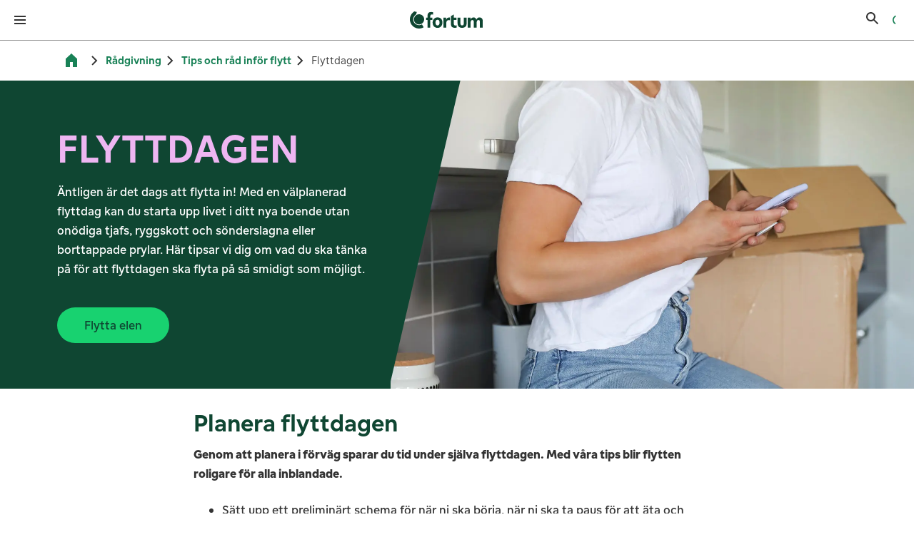

--- FILE ---
content_type: text/html; charset=utf-8
request_url: https://www.fortum.com/se/el/radgivning/flytta-elavtalet/flyttdagen
body_size: 84949
content:
<!DOCTYPE html><html lang="sv" class="gh-loading"><head><meta charSet="utf-8"/><link rel="preconnect" href="/" crossorigin=""/><meta name="viewport" content="width=device-width, initial-scale=1"/><link rel="preload" as="image" imageSrcSet="/se/el/_next/image?url=https%3A%2F%2Fimages.ctfassets.net%2Fbs7i8p83z7um%2F5ZWX1fAu6h34LyESCDIqFn%2Fa5ac0513266d46d0b38680fab511fca8%2FFI_Moving115.jpg%3Fw%3D1400&amp;w=640&amp;q=75 640w, /se/el/_next/image?url=https%3A%2F%2Fimages.ctfassets.net%2Fbs7i8p83z7um%2F5ZWX1fAu6h34LyESCDIqFn%2Fa5ac0513266d46d0b38680fab511fca8%2FFI_Moving115.jpg%3Fw%3D1400&amp;w=750&amp;q=75 750w, /se/el/_next/image?url=https%3A%2F%2Fimages.ctfassets.net%2Fbs7i8p83z7um%2F5ZWX1fAu6h34LyESCDIqFn%2Fa5ac0513266d46d0b38680fab511fca8%2FFI_Moving115.jpg%3Fw%3D1400&amp;w=828&amp;q=75 828w, /se/el/_next/image?url=https%3A%2F%2Fimages.ctfassets.net%2Fbs7i8p83z7um%2F5ZWX1fAu6h34LyESCDIqFn%2Fa5ac0513266d46d0b38680fab511fca8%2FFI_Moving115.jpg%3Fw%3D1400&amp;w=1080&amp;q=75 1080w, /se/el/_next/image?url=https%3A%2F%2Fimages.ctfassets.net%2Fbs7i8p83z7um%2F5ZWX1fAu6h34LyESCDIqFn%2Fa5ac0513266d46d0b38680fab511fca8%2FFI_Moving115.jpg%3Fw%3D1400&amp;w=1200&amp;q=75 1200w, /se/el/_next/image?url=https%3A%2F%2Fimages.ctfassets.net%2Fbs7i8p83z7um%2F5ZWX1fAu6h34LyESCDIqFn%2Fa5ac0513266d46d0b38680fab511fca8%2FFI_Moving115.jpg%3Fw%3D1400&amp;w=1920&amp;q=75 1920w, /se/el/_next/image?url=https%3A%2F%2Fimages.ctfassets.net%2Fbs7i8p83z7um%2F5ZWX1fAu6h34LyESCDIqFn%2Fa5ac0513266d46d0b38680fab511fca8%2FFI_Moving115.jpg%3Fw%3D1400&amp;w=2048&amp;q=75 2048w, /se/el/_next/image?url=https%3A%2F%2Fimages.ctfassets.net%2Fbs7i8p83z7um%2F5ZWX1fAu6h34LyESCDIqFn%2Fa5ac0513266d46d0b38680fab511fca8%2FFI_Moving115.jpg%3Fw%3D1400&amp;w=3840&amp;q=75 3840w" imageSizes="(min-width: 1025px) 1280px, 100vw"/><link rel="stylesheet" href="/se/el/_next/static/chunks/7be554e7eef61ced.css" data-precedence="next"/><link rel="preload" as="script" fetchPriority="low" href="/se/el/_next/static/chunks/f1e50fd5cfb91976.js"/><script src="/se/el/_next/static/chunks/f187b16eff0b2ad5.js" async=""></script><script src="/se/el/_next/static/chunks/eded5df3d56ee4f3.js" async=""></script><script src="/se/el/_next/static/chunks/df1cf1dac4aaee58.js" async=""></script><script src="/se/el/_next/static/chunks/turbopack-45b1c41f14699728.js" async=""></script><script src="/se/el/_next/static/chunks/06aed970ff022914.js" async=""></script><script src="/se/el/_next/static/chunks/cd7d2b9c5ffe7b5b.js" async=""></script><script src="/se/el/_next/static/chunks/4bcd4dcdf859ddb8.js" async=""></script><script src="/se/el/_next/static/chunks/cf27e3cdc673569f.js" async=""></script><script src="/se/el/_next/static/chunks/6de0500b4ccbad9f.js" async=""></script><script src="/se/el/_next/static/chunks/50a8ec49b1ca6476.js" async=""></script><script src="/se/el/_next/static/chunks/f108733290a9b02d.js" async=""></script><script src="/se/el/_next/static/chunks/098d7d7ae79babee.js" async=""></script><script src="/se/el/_next/static/chunks/621126f6db3120c0.js" async=""></script><script src="/se/el/_next/static/chunks/7dac9937b48bb0db.js" async=""></script><script src="/se/el/_next/static/chunks/f5d5ddebb2f37963.js" async=""></script><script src="/se/el/_next/static/chunks/7232f576f9cb45f5.js" async=""></script><script src="/se/el/_next/static/chunks/a1141432b3451420.js" async=""></script><script src="/se/el/_next/static/chunks/d15ffe6fac84490c.js" async=""></script><script src="/se/el/_next/static/chunks/7e65794e8beb721d.js" async=""></script><script src="/se/el/_next/static/chunks/f2645e2ce8f9e4f9.js" async=""></script><script src="/se/el/_next/static/chunks/c2f32957b917739e.js" async=""></script><script src="/se/el/_next/static/chunks/e0c67767a19809d2.js" async=""></script><script src="/se/el/_next/static/chunks/b92ad39be6dce00a.js" async=""></script><script src="/se/el/_next/static/chunks/4c8ffb00cd2b5e82.js" async=""></script><script src="/se/el/_next/static/chunks/26974caeed97761a.js" async=""></script><script src="/se/el/_next/static/chunks/1041a49e6b6e07a2.js" async=""></script><script src="/se/el/_next/static/chunks/7322686debe22b26.js" async=""></script><script src="/se/el/_next/static/chunks/a6b48dea64290c0f.js" async=""></script><script src="/se/el/_next/static/chunks/f83a6eb19b867b6b.js" async=""></script><script src="/se/el/_next/static/chunks/56b349a5d3ccc195.js" async=""></script><script src="/se/el/_next/static/chunks/35f95f2713e863a7.js" async=""></script><script src="/se/el/_next/static/chunks/3812bd41ee4fdb4c.js" async=""></script><script src="/se/el/_next/static/chunks/308fa634731c0230.js" async=""></script><script src="/se/el/_next/static/chunks/1704ef2b3c73d205.js" async=""></script><script src="/se/el/_next/static/chunks/67d17691890f5df3.js" async=""></script><script src="/se/el/_next/static/chunks/f7536f7d69e41583.js" async=""></script><script src="/se/el/_next/static/chunks/85f122272be9bbf6.js" async=""></script><script src="/se/el/_next/static/chunks/ff22dd9da0f75e0d.js" async=""></script><script src="/se/el/_next/static/chunks/01989ca745f20831.js" async=""></script><script src="/se/el/_next/static/chunks/ee0b31220b0ce633.js" async=""></script><script src="/se/el/_next/static/chunks/e211e717cf0330b7.js" async=""></script><script src="/se/el/_next/static/chunks/6aa815fe8b558d95.js" async=""></script><script src="/se/el/_next/static/chunks/8e52ba45575f48c1.js" async=""></script><link rel="preload" href="https://optimise.aws.fortum.com/web/ow.js" as="script"/><title>Flyttdagen | Fortum</title><meta name="description" content="Planera flyttdagen så att du kan börja ditt nya liv! Här tipsar vi dig om vad du ska tänka på för att flyttdagen ska flyta på så smidigt som möjligt. Läs mer."/><meta name="robots" content="index, follow"/><link rel="canonical" href="https://www.fortum.com/se/el/radgivning/flytta-elavtalet/flyttdagen"/><meta property="og:title" content="Flyttdagen"/><meta property="og:description" content="Planera flyttdagen så att du kan börja ditt nya liv! Här tipsar vi dig om vad du ska tänka på för att flyttdagen ska flyta på så smidigt som möjligt. Läs mer."/><meta property="og:url" content="https://www.fortum.com/se/el/radgivning/flytta-elavtalet/flyttdagen"/><meta property="og:locale" content="sv_SE"/><meta property="og:image" content="https://images.ctfassets.net/bs7i8p83z7um/5ZWX1fAu6h34LyESCDIqFn/a5ac0513266d46d0b38680fab511fca8/FI_Moving115.jpg?w=1200&amp;h=630&amp;fit=fill&amp;f=faces"/><meta property="og:image:width" content="1200"/><meta property="og:image:height" content="630"/><meta property="og:image:alt" content="Leende kvinna under flytt"/><meta property="og:type" content="website"/><meta name="twitter:card" content="summary_large_image"/><meta name="twitter:title" content="Flyttdagen"/><meta name="twitter:description" content="Planera flyttdagen så att du kan börja ditt nya liv! Här tipsar vi dig om vad du ska tänka på för att flyttdagen ska flyta på så smidigt som möjligt. Läs mer."/><meta name="twitter:image" content="https://images.ctfassets.net/bs7i8p83z7um/5ZWX1fAu6h34LyESCDIqFn/a5ac0513266d46d0b38680fab511fca8/FI_Moving115.jpg?w=1200&amp;h=630&amp;fit=fill&amp;f=faces"/><meta name="twitter:image:width" content="1200"/><meta name="twitter:image:height" content="630"/><meta name="twitter:image:alt" content="Leende kvinna under flytt"/><link rel="icon" href="/se/el/favicon.ico?favicon.cd07d2b9.ico" sizes="456x456" type="image/x-icon"/><link rel="icon" href="/se/el/icon.png?icon.cd07d2b9.png" sizes="456x456" type="image/png"/><link rel="apple-touch-icon" href="/se/el/apple-icon.png?apple-icon.cd07d2b9.png" sizes="456x456" type="image/png"/><script>(self.__next_s=self.__next_s||[]).push(["https://optimise.aws.fortum.com/web/ow.js",{}])</script><script src="/se/el/_next/static/chunks/a6dad97d9634a72d.js" noModule=""></script><style data-styled="" data-styled-version="6.3.5">.hIAXhY{font-family:FortumSans,arial,sans-serif;margin:0;line-height:1.33;font-weight:400;font-style:normal;margin-bottom:0;text-align:inherit;font-size:1.25rem;color:#ffffff;margin-bottom:0;font-weight:500;text-wrap:pretty;margin-bottom:1rem;line-height:1.33;}/*!sc*/
@media(min-width: 601px){.hIAXhY{font-size:1.625rem;}}/*!sc*/
@media(min-width: 1025px){.hIAXhY{font-size:1.8125rem;}}/*!sc*/
.hIAXhY:focus-visible{outline-offset:0;box-shadow:0 0 0px 4px #4769a5;outline:2px solid #ffffff;}/*!sc*/
.cauPRC{font-family:FortumSans,arial,sans-serif;margin:0;line-height:1.33;font-weight:400;font-style:normal;margin-bottom:0;text-align:inherit;font-size:1.25rem;color:#ffffff;margin-bottom:0;font-weight:500;text-wrap:pretty;height:4rem;display:flex;align-items:center;line-height:1.33;}/*!sc*/
@media(min-width: 601px){.cauPRC{font-size:1.625rem;}}/*!sc*/
@media(min-width: 1025px){.cauPRC{font-size:1.8125rem;}}/*!sc*/
.cauPRC:focus-visible{outline-offset:0;box-shadow:0 0 0px 4px #4769a5;outline:2px solid #ffffff;}/*!sc*/
.kUDQfd{font-family:FortumSans,arial,sans-serif;margin:0;line-height:1.5;font-weight:400;font-style:normal;margin-bottom:0;text-align:inherit;font-size:1rem;color:#ffffff;line-height:1.5;}/*!sc*/
@media(min-width: 601px){.kUDQfd{font-size:1.125rem;}}/*!sc*/
.kUDQfd:focus-visible{outline-offset:0;box-shadow:0 0 0px 4px #4769a5;outline:2px solid #ffffff;}/*!sc*/
.dgyCce{font-family:FortumSans,arial,sans-serif;margin:0;line-height:1.5;font-weight:400;font-style:normal;margin-bottom:0;text-align:inherit;color:#ffffff;line-height:1.5;}/*!sc*/
@media(min-width: 1281px){.dgyCce{font-size:0.875rem;}}/*!sc*/
.dgyCce:focus-visible{outline-offset:0;box-shadow:0 0 0px 4px #4769a5;outline:2px solid #ffffff;}/*!sc*/
.jiCEFB{font-family:FortumSans,arial,sans-serif;margin:0;line-height:1.5;font-weight:400;font-style:normal;margin-bottom:0;text-align:inherit;font-size:0.75rem;color:#ffffff;line-height:1.5;}/*!sc*/
@media(min-width: 601px){.jiCEFB{font-size:0.875rem;}}/*!sc*/
.jiCEFB:focus-visible{outline-offset:0;box-shadow:0 0 0px 4px #4769a5;outline:2px solid #ffffff;}/*!sc*/
.cKVDmG{font-family:FortumSans,arial,sans-serif;margin:0;line-height:1.5;font-weight:400;font-style:normal;margin-bottom:0;text-align:inherit;font-size:1rem;color:#188156;line-height:1.5;}/*!sc*/
.cKVDmG:focus-visible{outline-offset:0;box-shadow:0 0 0px 4px #4769a5;outline:2px solid #ffffff;}/*!sc*/
.jcIGNL{font-family:FortumSans,arial,sans-serif;margin:0;line-height:1.5;font-weight:400;font-style:normal;margin-bottom:0;text-align:inherit;font-size:1.25rem;color:#333333;font-weight:500;line-height:1.5;}/*!sc*/
@media(min-width: 1281px){.jcIGNL{padding-left:1rem;}}/*!sc*/
@media(min-width: 1281px){.jcIGNL{padding-right:1rem;}}/*!sc*/
.jcIGNL:focus-visible{outline-offset:0;box-shadow:0 0 0px 4px #4769a5;outline:2px solid #ffffff;}/*!sc*/
.WpNSN{font-family:FortumSans,arial,sans-serif;margin:0;line-height:1.5;font-weight:400;font-style:normal;margin-bottom:0;text-align:inherit;font-size:1rem;color:#333333;line-height:1.5;}/*!sc*/
@media(min-width: 601px){.WpNSN{font-size:1.125rem;}}/*!sc*/
.WpNSN:focus-visible{outline-offset:0;box-shadow:0 0 0px 4px #4769a5;outline:2px solid #ffffff;}/*!sc*/
.fIvfNz{font-family:FortumSans,arial,sans-serif;margin:0;line-height:1.5;font-weight:400;font-style:normal;margin-bottom:0;text-align:inherit;font-size:1rem;color:#0f4632;text-align:left;line-height:1.5;}/*!sc*/
@media(min-width: 601px){.fIvfNz{font-size:1.125rem;}}/*!sc*/
.fIvfNz:focus-visible{outline-offset:0;box-shadow:0 0 0px 4px #4769a5;outline:2px solid #ffffff;}/*!sc*/
.kqGxYO{font-family:FortumSans,arial,sans-serif;margin:0;line-height:1.5;font-weight:400;font-style:normal;margin-bottom:0;text-align:inherit;font-size:0.75rem;color:#333333;text-align:left;line-height:1.5;}/*!sc*/
@media(min-width: 601px){.kqGxYO{font-size:0.875rem;}}/*!sc*/
.kqGxYO:focus-visible{outline-offset:0;box-shadow:0 0 0px 4px #4769a5;outline:2px solid #ffffff;}/*!sc*/
.fausEA{font-family:FortumSans,arial,sans-serif;margin:0;line-height:1.5;font-weight:400;font-style:normal;margin-bottom:0;text-align:inherit;font-size:1rem;color:#0f4632;line-height:1.5;}/*!sc*/
@media(min-width: 601px){.fausEA{font-size:1.125rem;}}/*!sc*/
.fausEA:focus-visible{outline-offset:0;box-shadow:0 0 0px 4px #4769a5;outline:2px solid #ffffff;}/*!sc*/
.dyolxl{font-family:FortumSans,arial,sans-serif;margin:0;line-height:1.5;font-weight:400;font-style:normal;margin-bottom:0;text-align:inherit;font-size:0.75rem;color:#333333;line-height:1.5;}/*!sc*/
@media(min-width: 601px){.dyolxl{font-size:0.875rem;}}/*!sc*/
.dyolxl:focus-visible{outline-offset:0;box-shadow:0 0 0px 4px #4769a5;outline:2px solid #ffffff;}/*!sc*/
.gVwPHd{font-family:FortumSans,arial,sans-serif;margin:0;line-height:1.5;font-weight:400;font-style:normal;margin-bottom:0;text-align:inherit;font-size:1.25rem;color:#333333;font-weight:500;margin-bottom:1rem;line-height:1.5;}/*!sc*/
@media(min-width: 1281px){.gVwPHd{padding-left:1rem;}}/*!sc*/
@media(min-width: 1281px){.gVwPHd{padding-right:1rem;}}/*!sc*/
.gVwPHd:focus-visible{outline-offset:0;box-shadow:0 0 0px 4px #4769a5;outline:2px solid #ffffff;}/*!sc*/
.kXjbni{font-family:FortumSans,arial,sans-serif;margin:0;line-height:1.5;font-weight:400;font-style:normal;margin-bottom:0;text-align:inherit;font-size:1.25rem;color:#333333;padding-left:1.5rem;padding-right:1.5rem;font-weight:500;margin-bottom:1rem;line-height:1.5;}/*!sc*/
@media(min-width: 1281px){.kXjbni{padding-left:0.25rem;}}/*!sc*/
@media(min-width: 1281px){.kXjbni{padding-right:0.25rem;}}/*!sc*/
.kXjbni:focus-visible{outline-offset:0;box-shadow:0 0 0px 4px #4769a5;outline:2px solid #ffffff;}/*!sc*/
.jhroiT{font-family:FortumSans,arial,sans-serif;margin:0;line-height:1.5;font-weight:300;font-style:normal;margin-bottom:0;text-align:inherit;font-size:0.875rem;color:#333333;line-height:1.5;}/*!sc*/
@media(min-width: 601px){.jhroiT{font-size:1rem;}}/*!sc*/
.jhroiT:focus-visible{outline-offset:0;box-shadow:0 0 0px 4px #4769a5;outline:2px solid #ffffff;}/*!sc*/
.efgnqk{font-family:FortumSans,arial,sans-serif;margin:0;line-height:1.1;font-weight:400;font-style:normal;margin-bottom:0;text-align:inherit;font-size:2rem;color:#eeb6f2;margin-bottom:0;font-weight:500;text-wrap:pretty;margin-bottom:1rem;text-transform:uppercase;line-height:1.1;}/*!sc*/
@media(min-width: 601px){.efgnqk{font-size:2.875rem;}}/*!sc*/
@media(min-width: 1025px){.efgnqk{font-size:3.625rem;}}/*!sc*/
.efgnqk:focus-visible{outline-offset:0;box-shadow:0 0 0px 4px #4769a5;outline:2px solid #ffffff;}/*!sc*/
.jpiaqw{font-family:FortumSans,arial,sans-serif;margin:0;line-height:1.5;font-weight:400;font-style:normal;margin-bottom:0;text-align:inherit;font-size:2rem;color:#333333;margin-bottom:0;line-height:1.5;}/*!sc*/
@media(min-width: 601px){.jpiaqw{font-size:2.875rem;}}/*!sc*/
@media(min-width: 1025px){.jpiaqw{font-size:3.625rem;}}/*!sc*/
.jpiaqw:focus-visible{outline-offset:0;box-shadow:0 0 0px 4px #4769a5;outline:2px solid #ffffff;}/*!sc*/
.jlA-dmb{font-family:FortumSans,arial,sans-serif;margin:0;line-height:1.5;font-weight:400;font-style:normal;margin-bottom:0;text-align:inherit;font-size:1rem;color:inherit;line-height:1.5;}/*!sc*/
@media(min-width: 601px){.jlA-dmb{font-size:1.125rem;}}/*!sc*/
.jlA-dmb:focus-visible{outline-offset:0;box-shadow:0 0 0px 4px #4769a5;outline:2px solid #ffffff;}/*!sc*/
.daVAMN{font-family:FortumSans,arial,sans-serif;margin:0;line-height:1.33;font-weight:400;font-style:normal;margin-bottom:0;text-align:inherit;font-size:1.4375rem;color:#0f4632;margin-bottom:0;font-weight:500;text-wrap:pretty;margin-top:1.5rem;margin-bottom:0.5rem;line-height:1.33;}/*!sc*/
@media(min-width: 601px){.daVAMN{font-size:1.8125rem;}}/*!sc*/
@media(min-width: 1025px){.daVAMN{font-size:2.25rem;}}/*!sc*/
.daVAMN:focus-visible{outline-offset:0;box-shadow:0 0 0px 4px #4769a5;outline:2px solid #ffffff;}/*!sc*/
.kwZxVr{font-family:FortumSans,arial,sans-serif;margin:0;line-height:1.33;font-weight:400;font-style:normal;margin-bottom:0;text-align:inherit;font-size:1.25rem;color:#0f4632;margin-bottom:0;font-weight:500;text-wrap:pretty;line-height:1.33;}/*!sc*/
@media(min-width: 601px){.kwZxVr{font-size:1.625rem;}}/*!sc*/
@media(min-width: 1025px){.kwZxVr{font-size:1.8125rem;}}/*!sc*/
.kwZxVr:focus-visible{outline-offset:0;box-shadow:0 0 0px 4px #4769a5;outline:2px solid #ffffff;}/*!sc*/
.jMvLIi{font-family:FortumSans,arial,sans-serif;margin:0;line-height:1.5;font-weight:400;font-style:normal;margin-bottom:0;text-align:inherit;font-size:0.875rem;color:#757575;margin-top:0.5rem;line-height:1.5;}/*!sc*/
@media(min-width: 601px){.jMvLIi{font-size:1rem;}}/*!sc*/
.jMvLIi:focus-visible{outline-offset:0;box-shadow:0 0 0px 4px #4769a5;outline:2px solid #ffffff;}/*!sc*/
data-styled.g1[id="stylesweb__styledContentText-sc-zn37o3-0"]{content:"hIAXhY,cauPRC,kUDQfd,dgyCce,jiCEFB,cKVDmG,jcIGNL,WpNSN,fIvfNz,kqGxYO,fausEA,dyolxl,gVwPHd,kXjbni,jhroiT,efgnqk,jpiaqw,jlA-dmb,daVAMN,kwZxVr,jMvLIi,"}/*!sc*/
.dWwSzq{display:flex;flex-direction:column;min-height:100dvh;}/*!sc*/
.jAXPEL{background-color:#ffffff;display:flex;flex-direction:column;flex-grow:1;}/*!sc*/
.eUaRQK{background-color:#0f4632;padding-top:0;}/*!sc*/
@media(min-width: 1025px){.eUaRQK{padding-top:1rem;}}/*!sc*/
.jXvNcU{padding-top:2rem;padding-bottom:0;display:grid;grid-template-columns:repeat(12, 1fr);column-gap:0.75rem;row-gap:0;border-bottom:1px solid #188156;}/*!sc*/
@media(min-width: 1025px){.jXvNcU{padding-bottom:2rem;}}/*!sc*/
@media(min-width: 601px){.jXvNcU{column-gap:1rem;}}/*!sc*/
@media(min-width: 1025px){.jXvNcU{column-gap:1.5rem;}}/*!sc*/
@media(min-width: 601px){.jXvNcU{row-gap:1rem;}}/*!sc*/
.jyyxJD{grid-column:span 12;display:flex;flex-direction:column;align-items:center;gap:1.5rem;padding-bottom:1rem;}/*!sc*/
@media(min-width: 1281px){.jyyxJD{grid-column:span 3;}}/*!sc*/
@media(min-width: 601px){.jyyxJD{align-items:flex-start;}}/*!sc*/
@media(min-width: 769px){.jyyxJD{gap:2rem;}}/*!sc*/
.gtboEY{display:flex;flex-direction:column;gap:1rem;}/*!sc*/
.bvXhoZ{width:11.875rem;height:3.5rem;position:relative;}/*!sc*/
.lbHiGk{overflow:hidden;position:absolute;}/*!sc*/
.lhchJG{grid-column:span 12;display:grid;grid-template-columns:repeat(12, 1fr);column-gap:0.75rem;row-gap:0;}/*!sc*/
@media(min-width: 1281px){.lhchJG{grid-column:span 9;}}/*!sc*/
@media(min-width: 601px){.lhchJG{column-gap:1rem;}}/*!sc*/
@media(min-width: 1025px){.lhchJG{column-gap:1.5rem;}}/*!sc*/
@media(min-width: 1025px){.lhchJG{row-gap:1rem;}}/*!sc*/
.khkePy{grid-column:span 12;border-top:1px solid #188156;}/*!sc*/
@media(min-width: 1025px){.khkePy{grid-column:span 3;}}/*!sc*/
@media(min-width: 1025px){.khkePy{border-top:none;}}/*!sc*/
.kvQSKG{display:flex;flex-direction:column;gap:0.5rem;}/*!sc*/
.bgajSC{border-bottom:1px solid #0f4632;width:100%;}/*!sc*/
.byLjLt{display:flex;flex-direction:column;margin-left:-0.5rem;margin-right:-0.5rem;}/*!sc*/
.csqYjU{height:auto;background-color:transparent;border:none;text-align:left;display:flex;align-items:center;justify-content:space-between;gap:1rem;cursor:pointer;transition-property:color,background,border;transition-timing-function:cubic-bezier(0.5, 0, 0, 1);transition-duration:200ms;color:#ffffff;margin-left:0.5rem;margin-right:0.5rem;}/*!sc*/
.csqYjU .stylesweb__styledContentText-sc-zn37o3-0{color:#ffffff;}/*!sc*/
.hwFXSg{line-height:1;display:inline-flex;align-items:center;transition:transform 200ms ease;}/*!sc*/
.hFXpOe{display:grid;transition-property:grid-template-rows,opacity,visibility;transition-duration:300ms;transition-timing-function:ease;grid-template-rows:0fr;opacity:0;visibility:hidden;}/*!sc*/
.esnQtP{overflow:hidden;}/*!sc*/
.gInmJr{padding-top:1rem;padding-bottom:1rem;margin-left:0.5rem;margin-right:0.5rem;}/*!sc*/
.iCVfKh{display:flex;flex-direction:column;align-items:center;justify-content:space-between;column-gap:1.5rem;padding-top:2rem;padding-bottom:2rem;border-bottom:1px solid #188156;}/*!sc*/
@media(min-width: 1025px){.iCVfKh{flex-direction:row;}}/*!sc*/
@media(min-width: 1025px){.iCVfKh{padding-top:1.5rem;}}/*!sc*/
@media(min-width: 1025px){.iCVfKh{padding-bottom:1.5rem;}}/*!sc*/
.IPboG{display:flex;flex-direction:column;gap:1rem;align-items:center;}/*!sc*/
@media(min-width: 1025px){.IPboG{gap:0.5rem;}}/*!sc*/
@media(min-width: 1025px){.IPboG{align-items:end;}}/*!sc*/
.hjxOgH{display:flex;gap:1rem;flex-wrap:wrap;}/*!sc*/
.jbMxyQ{line-height:1;display:inline-flex;align-items:center;}/*!sc*/
.gWenGK{display:flex;flex-direction:column;padding-top:2rem;padding-bottom:2rem;gap:1.5rem;}/*!sc*/
@media(min-width: 1025px){.gWenGK{padding-top:2rem;}}/*!sc*/
@media(min-width: 1025px){.gWenGK{gap:2rem;}}/*!sc*/
.iHQFkj{display:flex;flex-direction:column-reverse;align-items:center;justify-content:space-between;gap:1.5rem;}/*!sc*/
@media(min-width: 601px){.iHQFkj{flex-direction:row;}}/*!sc*/
.jRxsOw{display:inline-flex;position:relative;}/*!sc*/
.Vgeei{display:flex;align-items:center;height:100%;}/*!sc*/
.cglfEB{position:absolute;width:12rem;}/*!sc*/
.dXKVHS{position:absolute;width:100%;bottom:0;}/*!sc*/
.ftLvZT{display:block;width:100%;max-width:100%;}/*!sc*/
.jPZdoD{line-height:1;display:inline-flex;align-items:center;margin-left:auto;margin-right:1rem;}/*!sc*/
.eLltsh{display:flex;flex-wrap:wrap;flex-direction:column;align-items:center;justify-content:center;column-gap:1.5rem;row-gap:1rem;}/*!sc*/
@media(min-width: 601px){.eLltsh{flex-direction:row;}}/*!sc*/
.gysamF{width:100%;display:flex;justify-content:center;position:relative;z-index:500;background-color:#0f4632;height:2.75rem;}/*!sc*/
.jRmwFs{display:flex;}/*!sc*/
.dpuwaE{padding:1rem 1.5rem;width:100%;display:flex;align-items:center;}/*!sc*/
@media(min-width: 1281px){.dpuwaE{padding:0 1rem;}}/*!sc*/
@media(min-width: 1281px){.dpuwaE{height:2.5rem;}}/*!sc*/
@media(min-width: 1281px){.dpuwaE{width:auto;}}/*!sc*/
.hedkAG{display:flex;height:2.5rem;gap:0.5rem;align-items:center;padding-left:1rem;padding-right:1rem;}/*!sc*/
.bOtjNF{display:flex;justify-content:center;border-bottom:1px solid #949494;}/*!sc*/
.ktcKOy{display:flex;gap:0.5rem;}/*!sc*/
.iVLBWI{margin-bottom:-0.25rem;display:flex;padding-top:1rem;padding-bottom:1rem;padding-left:0.5rem;padding-right:0.5rem;}/*!sc*/
.kWNbdu{display:flex;align-items:center;flex-wrap:false;}/*!sc*/
.hUtfwu{width:100%;background-color:#ffffff;position:absolute;height:0;}/*!sc*/
.fTVTnH{flex:1;}/*!sc*/
.eSCoIA{display:flex;flex-direction:column;gap:1rem;padding:2.5rem 1rem;}/*!sc*/
.dgkHig{display:flex;flex-direction:column;}/*!sc*/
.hHaUOq{display:flex;margin-left:-1.5rem;margin-right:-1.5rem;padding-left:1.5rem;padding-right:1.5rem;padding-top:1rem;padding-bottom:1rem;}/*!sc*/
@media(min-width: 1281px){.hHaUOq{margin-left:0;}}/*!sc*/
@media(min-width: 1281px){.hHaUOq{margin-right:0;}}/*!sc*/
@media(min-width: 1281px){.hHaUOq{padding-left:1rem;}}/*!sc*/
@media(min-width: 1281px){.hHaUOq{padding-right:1rem;}}/*!sc*/
.kZFlXa{display:flex;flex-direction:column;gap:1rem;padding-top:2.5rem;padding-bottom:2.5rem;padding-left:1.5rem;padding-right:1.5rem;background-color:#f7f7f7;flex:1;}/*!sc*/
@media(min-width: 1281px){.kZFlXa{padding-left:1rem;}}/*!sc*/
@media(min-width: 1281px){.kZFlXa{padding-right:1rem;}}/*!sc*/
.bPoSLE{display:flex;flex-direction:column;align-items:stretch;gap:1rem;}/*!sc*/
.haeUMg{display:flex;align-items:center;justify-content:space-between;padding-top:0.5rem;padding-bottom:0.5rem;padding-left:1.5rem;padding-right:1.5rem;}/*!sc*/
@media(min-width: 1281px){.haeUMg{padding-left:1rem;}}/*!sc*/
@media(min-width: 1281px){.haeUMg{padding-right:1rem;}}/*!sc*/
.kwpypG{line-height:1;display:inline-flex;align-items:center;padding-right:1rem;}/*!sc*/
.yTccN{position:relative;height:12rem;margin-bottom:1rem;}/*!sc*/
.jEwpqM{display:flex;justify-content:space-between;}/*!sc*/
.dIDfaz{flex:1;background-color:#ffffff;}/*!sc*/
.hUhUIV{z-index:90;position:sticky;top:0;background-color:#ffffff;border-bottom:1px solid #949494;}/*!sc*/
.dUfeWA{display:flex;justify-content:space-between;align-items:center;}/*!sc*/
.bGFuLe{position:relative;display:inline-block;}/*!sc*/
.bsoAkk{display:flex;align-items:center;}/*!sc*/
.blnrqW{width:100%;}/*!sc*/
@media(min-width: 601px){.blnrqW{width:50%;}}/*!sc*/
@media(min-width: 1281px){.blnrqW{display:none;}}/*!sc*/
.dNKeVh{display:flex;justify-content:space-between;align-items:center;background:#ffffff;border-bottom:1px solid #949494;}/*!sc*/
.kPHMQM{background-color:#ffffff;}/*!sc*/
.jRyNfK{display:none;justify-content:center;flex-direction:column;width:100%;}/*!sc*/
.hMJorE{display:flex;flex-direction:column;padding-top:2.5rem;padding-bottom:2.5rem;margin-left:1.5rem;margin-right:1.5rem;}/*!sc*/
@media(min-width: 1281px){.hMJorE{margin-left:0;}}/*!sc*/
@media(min-width: 1281px){.hMJorE{margin-right:0;}}/*!sc*/
.ZKIVN{display:flex;flex-direction:column;padding-top:2.5rem;padding-bottom:2.5rem;margin-left:1.5rem;margin-right:1.5rem;border-top:1px solid #949494;}/*!sc*/
@media(min-width: 1281px){.ZKIVN{margin-left:0;}}/*!sc*/
@media(min-width: 1281px){.ZKIVN{margin-right:0;}}/*!sc*/
.jzLdTi{padding-top:2.5rem;padding-bottom:2.5rem;}/*!sc*/
.jZclGv{display:flex;justify-content:space-between;align-items:center;padding-left:1.5rem;padding-right:1.5rem;padding-top:1rem;padding-bottom:1rem;}/*!sc*/
.gNYZGW{display:block;}/*!sc*/
.grZVzu{display:flex;flex-direction:column;padding-top:2.5rem;padding-bottom:2.5rem;}/*!sc*/
.gdhlx{padding-left:0.25rem;padding-right:0.25rem;}/*!sc*/
.iTFzMy{padding-top:0.5rem;padding-bottom:0.5rem;background-color:#ffffff;}/*!sc*/
.kEbvyu{line-height:1;display:inline-flex;align-items:center;margin-right:0;}/*!sc*/
@media(min-width: 601px){.kEbvyu{margin-right:0.25rem;}}/*!sc*/
.iYTvcx{display:flex;flex-direction:column-reverse;grid-template-rows:1fr;background-color:#0f4632;position:relative;overflow:hidden;}/*!sc*/
@media(min-width: 1025px){.iYTvcx{display:grid;}}/*!sc*/
@media(min-width: 1025px){.iYTvcx{grid-template-columns:5rem calc(calc(100% - 10rem) / 12 * 5) calc(calc(100% - 10rem) / 12 * 7) 5rem;}}/*!sc*/
@media(min-width: 1441px){.iYTvcx{grid-template-columns:1fr calc(80rem / 12 * 5) calc(80rem / 12 * 7) 1fr;}}/*!sc*/
.jvWXlT{padding-top:1rem;padding-bottom:2.5rem;z-index:1;padding-left:1rem;padding-right:1rem;}/*!sc*/
@media(min-width: 1025px){.jvWXlT{grid-column:2;}}/*!sc*/
@media(min-width: 601px){.jvWXlT{padding-top:1.5rem;}}/*!sc*/
@media(min-width: 1025px){.jvWXlT{padding-top:4rem;}}/*!sc*/
@media(min-width: 601px){.jvWXlT{padding-bottom:4rem;}}/*!sc*/
@media(min-width: 1025px){.jvWXlT{padding-left:0;}}/*!sc*/
@media(min-width: 1025px){.jvWXlT{padding-right:0.75rem;}}/*!sc*/
.chwKKQ{margin-left:auto;margin-right:auto;}/*!sc*/
@media(min-width: 376px){.chwKKQ{max-width:20.625rem;}}/*!sc*/
@media(min-width: 601px){.chwKKQ{max-width:30rem;}}/*!sc*/
@media(min-width: 1025px){.chwKKQ{max-width:none;}}/*!sc*/
.eATlSU{color:#ffffff;}/*!sc*/
.eATlSU .stylesweb__styledContentText-sc-zn37o3-0{color:#ffffff;}/*!sc*/
.kRUTkD{display:flex;flex-direction:column;flex-wrap:wrap;align-items:center;margin-top:2.5rem;gap:1.5rem;}/*!sc*/
@media(min-width: 601px){.kRUTkD{flex-direction:row;}}/*!sc*/
@media(min-width: 1025px){.kRUTkD{gap:1rem;}}/*!sc*/
.hrnngX{position:relative;height:13.75rem;max-height:13.75rem;}/*!sc*/
@media(min-width: 1025px){.hrnngX{grid-column:3/6;}}/*!sc*/
@media(min-width: 601px){.hrnngX{height:27.5rem;}}/*!sc*/
@media(min-width: 1025px){.hrnngX{height:100%;}}/*!sc*/
@media(min-width: 601px){.hrnngX{max-height:27.5rem;}}/*!sc*/
@media(min-width: 1025px){.hrnngX{max-height:100%;}}/*!sc*/
.fgzYrq{padding-top:3.5rem;padding-bottom:3.5rem;background-color:#ffffff;padding-top:1.5rem;padding-bottom:1.5rem;}/*!sc*/
.cTSZbb{padding-top:3.5rem;padding-bottom:3.5rem;padding-top:2.5rem;padding-bottom:2.5rem;background:#f7f7f7;}/*!sc*/
.fKTecj{display:flex;flex-direction:column;gap:1.5rem;}/*!sc*/
.kXyMni{position:relative;background-color:#188156;aspect-ratio:2.2/1;}/*!sc*/
.eXXGCA{padding:1rem;display:flex;flex-direction:column;}/*!sc*/
@media(min-width: 1025px){.eXXGCA{padding:1rem 1.5rem 1.5rem;}}/*!sc*/
.fYtLbr{padding-top:3.5rem;padding-bottom:3.5rem;background-color:#f7f7f7;padding-top:1.5rem;padding-bottom:1.5rem;}/*!sc*/
data-styled.g11[id="Boxweb__StyledBox-sc-1c6ag20-0"]{content:"dWwSzq,jAXPEL,eUaRQK,jXvNcU,jyyxJD,gtboEY,bvXhoZ,lbHiGk,lhchJG,khkePy,gVBJro,kvQSKG,bgajSC,byLjLt,csqYjU,hwFXSg,hFXpOe,esnQtP,gInmJr,iCVfKh,IPboG,hjxOgH,jbMxyQ,gWenGK,iHQFkj,jRxsOw,Vgeei,cglfEB,dXKVHS,ftLvZT,jPZdoD,eLltsh,gysamF,jRmwFs,dpuwaE,hedkAG,bOtjNF,ktcKOy,iVLBWI,kWNbdu,hUtfwu,fTVTnH,eSCoIA,dgkHig,hHaUOq,kZFlXa,bPoSLE,haeUMg,kwpypG,yTccN,jEwpqM,dIDfaz,hUhUIV,dUfeWA,bGFuLe,bsoAkk,blnrqW,dNKeVh,kPHMQM,jRyNfK,hMJorE,ZKIVN,jzLdTi,jZclGv,gNYZGW,grZVzu,gdhlx,iTFzMy,kEbvyu,iYTvcx,jvWXlT,chwKKQ,eATlSU,kRUTkD,hrnngX,fgzYrq,cTSZbb,fKTecj,kXyMni,eXXGCA,fYtLbr,"}/*!sc*/
.cMyXoB{display:flex;}/*!sc*/
data-styled.g12[id="styles__label-sc-f9ypg9-0"]{content:"cMyXoB,"}/*!sc*/
.Zbvhd{color:#333333;font-size:1rem;display:block;overflow:hidden;line-height:1.5;word-break:break-word;}/*!sc*/
@supports (display:-webkit-box) and (-webkit-line-clamp:1){.Zbvhd{display:-webkit-box;-webkit-line-clamp:3;-webkit-box-orient:vertical;}}/*!sc*/
data-styled.g13[id="styles__textLabel-sc-f9ypg9-1"]{content:"Zbvhd,"}/*!sc*/
.jILxUc{font-family:FortumSans,arial,sans-serif;box-sizing:border-box;list-style:none;outline:none;transition:opacity 150ms,transform 150ms;transition-timing-function:cubic-bezier(0.5, 0, 0, 1);transition-delay:0ms;min-height:3rem;border-top:2px solid transparent;border-bottom:2px solid transparent;padding-block:8px;display:flex;align-items:center;cursor:pointer;padding-inline:1rem;}/*!sc*/
.jtTNle{font-family:FortumSans,arial,sans-serif;box-sizing:border-box;list-style:none;outline:none;transition:opacity 150ms,transform 150ms;transition-timing-function:cubic-bezier(0.5, 0, 0, 1);transition-delay:0ms;min-height:3rem;border-top:2px solid transparent;border-bottom:2px solid transparent;padding-block:8px;display:flex;align-items:center;cursor:pointer;padding-inline:1rem;background-color:#f7f7f7;}/*!sc*/
.jtTNle:focus-visible{outline-offset:-2px;outline:2px solid #4769a5;border-radius:0.25rem;}/*!sc*/
.jtTNle:focus:not(:focus-visible){outline:none;}/*!sc*/
.jtTNle .styles__textLabel-sc-f9ypg9-1{font-weight:700;}/*!sc*/
data-styled.g15[id="styles__item-sc-f9ypg9-3"]{content:"jILxUc,jtTNle,"}/*!sc*/
.bmifDB{box-sizing:border-box;list-style:none;line-height:1;margin:0;padding:0;}/*!sc*/
data-styled.g16[id="styles__list-sc-f9ypg9-4"]{content:"bmifDB,"}/*!sc*/
.VLQwa{box-sizing:border-box;line-height:1;background:#ffffff;border-top:0;border-bottom:0;top:0;overflow:hidden;position:relative;transition-property:max-height,border-color,z-index,opacity;transition-timing-function:cubic-bezier(0.5, 0, 0, 1);transition-duration:200ms;width:100%;box-shadow:0 0 1.6875rem 0.125rem rgba(0, 0, 0, 0.1);width:12rem;border-radius:0.25rem;scrollbar-width:thin;scrollbar-color:#188156 #ffffff;}/*!sc*/
.VLQwa::-webkit-scrollbar{background:#ffffff;width:0.5rem;}/*!sc*/
.VLQwa[data-hidden='true']{max-height:0;opacity:0;z-index:3;}/*!sc*/
.VLQwa[data-hidden='false']{opacity:1;z-index:100;}/*!sc*/
.VLQwa::-webkit-scrollbar{background:#ffffff;width:0.5rem;}/*!sc*/
.VLQwa::-webkit-scrollbar-track{background:#ffffff;box-shadow:none;}/*!sc*/
.VLQwa::-webkit-scrollbar-thumb{background-color:#188156;border:0.125rem solid #ffffff;box-shadow:none;border-radius:0.25rem;}/*!sc*/
data-styled.g18[id="styles__container-sc-f9ypg9-6"]{content:"VLQwa,"}/*!sc*/
.etKtzo{box-sizing:border-box;margin:0 auto;text-align:inherit;width:100%;padding:0 1rem;}/*!sc*/
@media(min-width: 376px){.etKtzo{padding:0 1.5rem;}}/*!sc*/
@media(min-width: 601px){.etKtzo{padding:0 2rem;}}/*!sc*/
@media(min-width: 769px){.etKtzo{padding:0 4rem;}}/*!sc*/
@media(min-width: 1025px){.etKtzo{padding:0 5rem;}}/*!sc*/
@media(min-width: 1281px){.etKtzo{padding:0 5rem;}}/*!sc*/
@media(min-width: 1441px){.etKtzo{padding:0 0;}}/*!sc*/
@media(min-width: 1441px){.etKtzo{max-width:80rem;}}/*!sc*/
.eNrKYU{box-sizing:border-box;margin:0 auto;text-align:inherit;width:100%;padding:0 1rem;display:flex;justify-content:space-between;}/*!sc*/
@media(min-width: 376px){.eNrKYU{padding:0 1.5rem;}}/*!sc*/
@media(min-width: 601px){.eNrKYU{padding:0 2rem;}}/*!sc*/
@media(min-width: 769px){.eNrKYU{padding:0 4rem;}}/*!sc*/
@media(min-width: 1025px){.eNrKYU{padding:0 5rem;}}/*!sc*/
@media(min-width: 1281px){.eNrKYU{padding:0 5rem;}}/*!sc*/
@media(min-width: 1441px){.eNrKYU{padding:0 0;}}/*!sc*/
@media(min-width: 1441px){.eNrKYU{max-width:80rem;}}/*!sc*/
.fQUGyk{box-sizing:border-box;margin:0 auto;text-align:inherit;width:100%;padding:0 1rem;display:flex;justify-content:space-between;background-color:#ffffff;height:3.5rem;align-items:center;}/*!sc*/
@media(min-width: 376px){.fQUGyk{padding:0 1.5rem;}}/*!sc*/
@media(min-width: 601px){.fQUGyk{padding:0 2rem;}}/*!sc*/
@media(min-width: 769px){.fQUGyk{padding:0 4rem;}}/*!sc*/
@media(min-width: 1025px){.fQUGyk{padding:0 5rem;}}/*!sc*/
@media(min-width: 1281px){.fQUGyk{padding:0 5rem;}}/*!sc*/
@media(min-width: 1441px){.fQUGyk{padding:0 0;}}/*!sc*/
@media(min-width: 1441px){.fQUGyk{max-width:80rem;}}/*!sc*/
.fUekKB{box-sizing:border-box;margin:0 auto;text-align:inherit;width:100%;padding:0 1rem;display:none;justify-content:center;flex-direction:column;width:1280px;}/*!sc*/
@media(min-width: 376px){.fUekKB{padding:0 1.5rem;}}/*!sc*/
@media(min-width: 601px){.fUekKB{padding:0 2rem;}}/*!sc*/
@media(min-width: 769px){.fUekKB{padding:0 4rem;}}/*!sc*/
@media(min-width: 1025px){.fUekKB{padding:0 5rem;}}/*!sc*/
@media(min-width: 1281px){.fUekKB{padding:0 5rem;}}/*!sc*/
@media(min-width: 1441px){.fUekKB{padding:0 0;}}/*!sc*/
@media(min-width: 1441px){.fUekKB{max-width:80rem;}}/*!sc*/
@media(min-width: 1281px){.fUekKB{flex-direction:row;}}/*!sc*/
data-styled.g23[id="styles__grid-sc-1b9tk6e-0"]{content:"etKtzo,eNrKYU,fQUGyk,fUekKB,"}/*!sc*/
.camaAU{position:relative;overflow:hidden;border-radius:0.25rem;opacity:0;transition:opacity 500ms;transition-timing-function:cubic-bezier(0.5,0,0,1);height:48px;width:48px;}/*!sc*/
.camaAU:before{content:' ';position:absolute;top:0;right:0;bottom:0;left:50%;width:500%;margin-left:-250%;animation:elemental-ui-placeholder-pulse linear 1s infinite;animation-delay:0ms;background:linear-gradient(to right, #f7f7f7 30%, rgb(234, 234, 234) 50%, #f7f7f7 70%) 25% 50%;}/*!sc*/
@keyframes elemental-ui-placeholder-pulse{0%{transform:translate3d(-35%,0,0);}100%{transform:translate3d(35%,0,0);}}/*!sc*/
data-styled.g24[id="styles__placeholder-sc-3wdkji-0"]{content:"camaAU,"}/*!sc*/
.gHWYNp{hyphens:auto;}/*!sc*/
data-styled.g25[id="StyledHeading__HyphenatedHeading-sc-2048100f-0"]{content:"gHWYNp,"}/*!sc*/
.knraZM{font-family:FortumSans,arial,sans-serif;color:#188156;text-decoration:underline;line-height:1.5;transition-property:color,background,border;transition-timing-function:cubic-bezier(0.5, 0, 0, 1);transition-duration:200ms;font-size:1rem;}/*!sc*/
@media(min-width: 601px){.knraZM{font-size:1.125rem;}}/*!sc*/
.knraZM:hover{text-decoration:underline;color:#125f3f;}/*!sc*/
.knraZM:focus{color:#125f3f;}/*!sc*/
.knraZM:active{color:#0b3c28;}/*!sc*/
.XASOw{font-family:FortumSans,arial,sans-serif;color:#ffffff;text-decoration:underline;line-height:1.5;transition-property:color,background,border;transition-timing-function:cubic-bezier(0.5, 0, 0, 1);transition-duration:200ms;font-size:1rem;}/*!sc*/
@media(min-width: 601px){.XASOw{font-size:1.125rem;}}/*!sc*/
.XASOw:focus{color:#ebebeb;}/*!sc*/
.XASOw:active{color:#d6d6d6;}/*!sc*/
.emIgPg{font-family:FortumSans,arial,sans-serif;color:#ffffff;text-decoration:underline;line-height:1.5;transition-property:color,background,border;transition-timing-function:cubic-bezier(0.5, 0, 0, 1);transition-duration:200ms;font-size:1rem;display:flex;}/*!sc*/
@media(min-width: 601px){.emIgPg{font-size:1.125rem;}}/*!sc*/
.emIgPg:focus{color:#ebebeb;}/*!sc*/
.emIgPg:active{color:#d6d6d6;}/*!sc*/
.crwMhr{font-family:FortumSans,arial,sans-serif;color:#188156;text-decoration:none;line-height:1.5;transition-property:color,background,border;transition-timing-function:cubic-bezier(0.5, 0, 0, 1);transition-duration:200ms;font-size:1rem;display:flex;align-items:center;background-color:#188156;}/*!sc*/
@media(min-width: 601px){.crwMhr{font-size:1.125rem;}}/*!sc*/
.crwMhr:hover{text-decoration:none;color:#125f3f;}/*!sc*/
.crwMhr:focus{color:#125f3f;}/*!sc*/
.crwMhr:active{color:#0b3c28;}/*!sc*/
.iajEzN{font-family:FortumSans,arial,sans-serif;color:#188156;text-decoration:none;line-height:1.5;transition-property:color,background,border;transition-timing-function:cubic-bezier(0.5, 0, 0, 1);transition-duration:200ms;font-size:1rem;display:flex;align-items:center;background-color:transparent;}/*!sc*/
@media(min-width: 601px){.iajEzN{font-size:1.125rem;}}/*!sc*/
.iajEzN:hover{text-decoration:none;color:#125f3f;}/*!sc*/
.iajEzN:focus{color:#125f3f;}/*!sc*/
.iajEzN:active{color:#0b3c28;}/*!sc*/
.ciyxcy{font-family:FortumSans,arial,sans-serif;color:#188156;text-decoration:underline;line-height:1.5;transition-property:color,background,border;transition-timing-function:cubic-bezier(0.5, 0, 0, 1);transition-duration:200ms;font-size:1rem;display:block;}/*!sc*/
@media(min-width: 601px){.ciyxcy{font-size:1.125rem;}}/*!sc*/
.ciyxcy:hover{text-decoration:underline;color:#125f3f;}/*!sc*/
.ciyxcy:focus{color:#125f3f;}/*!sc*/
.ciyxcy:active{color:#0b3c28;}/*!sc*/
.iLLuZZ{font-family:FortumSans,arial,sans-serif;color:#188156;text-decoration:none;line-height:1.5;transition-property:color,background,border;transition-timing-function:cubic-bezier(0.5, 0, 0, 1);transition-duration:200ms;font-size:1rem;padding:0;height:2.5rem;}/*!sc*/
@media(min-width: 601px){.iLLuZZ{font-size:1.125rem;}}/*!sc*/
.iLLuZZ:hover{text-decoration:none;color:#125f3f;}/*!sc*/
.iLLuZZ:focus{color:#125f3f;}/*!sc*/
.iLLuZZ:active{color:#0b3c28;}/*!sc*/
.eQXlli{font-family:FortumSans,arial,sans-serif;color:#333333;text-decoration:none;line-height:1.5;transition-property:color,background,border;transition-timing-function:cubic-bezier(0.5, 0, 0, 1);transition-duration:200ms;font-size:1rem;}/*!sc*/
@media(min-width: 601px){.eQXlli{font-size:1.125rem;}}/*!sc*/
.eQXlli:hover{text-decoration:underline;color:#1f1f1f;}/*!sc*/
.eQXlli:focus{color:#1f1f1f;}/*!sc*/
.eQXlli:active{color:#0a0a0a;}/*!sc*/
.kGUXhM{font-family:FortumSans,arial,sans-serif;color:#188156;text-decoration:none;line-height:1.5;transition-property:color,background,border;transition-timing-function:cubic-bezier(0.5, 0, 0, 1);transition-duration:200ms;font-size:1rem;}/*!sc*/
@media(min-width: 601px){.kGUXhM{font-size:1.125rem;}}/*!sc*/
.kGUXhM:hover{text-decoration:none;color:#125f3f;}/*!sc*/
.kGUXhM:focus{color:#125f3f;}/*!sc*/
.kGUXhM:active{color:#0b3c28;}/*!sc*/
.fECJtk{font-family:FortumSans,arial,sans-serif;color:#188156;text-decoration:underline;line-height:1.5;transition-property:color,background,border;transition-timing-function:cubic-bezier(0.5, 0, 0, 1);transition-duration:200ms;font-size:1rem;display:flex;align-self:stretch;margin-left:-1.5rem;margin-right:-1.5rem;}/*!sc*/
@media(min-width: 601px){.fECJtk{font-size:1.125rem;}}/*!sc*/
@media(min-width: 1281px){.fECJtk{margin-left:0;}}/*!sc*/
@media(min-width: 1281px){.fECJtk{margin-right:0;}}/*!sc*/
.fECJtk:hover{text-decoration:underline;color:#125f3f;}/*!sc*/
.fECJtk:focus{color:#125f3f;}/*!sc*/
.fECJtk:active{color:#0b3c28;}/*!sc*/
.btpQLA{font-family:FortumSans,arial,sans-serif;color:#188156;text-decoration:none;line-height:1.5;transition-property:color,background,border;transition-timing-function:cubic-bezier(0.5, 0, 0, 1);transition-duration:200ms;font-size:1rem;padding-left:1.5rem;padding-right:1.5rem;padding-top:0.5rem;padding-bottom:0.5rem;margin-left:-1.5rem;margin-right:-1.5rem;display:block;width:20.4375rem;}/*!sc*/
@media(min-width: 601px){.btpQLA{font-size:1.125rem;}}/*!sc*/
@media(min-width: 1281px){.btpQLA{padding-left:1rem;}}/*!sc*/
@media(min-width: 1281px){.btpQLA{padding-right:1rem;}}/*!sc*/
@media(min-width: 1281px){.btpQLA{margin-left:0;}}/*!sc*/
@media(min-width: 1281px){.btpQLA{margin-right:0;}}/*!sc*/
@media(min-width: 1281px){.btpQLA{width:17.375rem;}}/*!sc*/
.btpQLA:hover{text-decoration:none;color:#125f3f;}/*!sc*/
.btpQLA:focus{color:#125f3f;}/*!sc*/
.btpQLA:active{color:#0b3c28;}/*!sc*/
.hioZuq{font-family:FortumSans,arial,sans-serif;color:#188156;text-decoration:none;line-height:1.5;transition-property:color,background,border;transition-timing-function:cubic-bezier(0.5, 0, 0, 1);transition-duration:200ms;font-size:1rem;display:block;}/*!sc*/
@media(min-width: 601px){.hioZuq{font-size:1.125rem;}}/*!sc*/
.hioZuq:hover{text-decoration:none;color:#125f3f;}/*!sc*/
.hioZuq:focus{color:#125f3f;}/*!sc*/
.hioZuq:active{color:#0b3c28;}/*!sc*/
.izCMSy{font-family:FortumSans,arial,sans-serif;color:#188156;text-decoration:underline;line-height:1.5;transition-property:color,background,border;transition-timing-function:cubic-bezier(0.5, 0, 0, 1);transition-duration:200ms;font-size:inherit;}/*!sc*/
.izCMSy:hover{text-decoration:underline;color:#125f3f;}/*!sc*/
.izCMSy:focus{color:#125f3f;}/*!sc*/
.izCMSy:active{color:#0b3c28;}/*!sc*/
.fQvAnG{font-family:FortumSans,arial,sans-serif;color:#188156;text-decoration:none;line-height:1.5;transition-property:color,background,border;transition-timing-function:cubic-bezier(0.5, 0, 0, 1);transition-duration:200ms;font-size:1rem;background-color:#ffffff;display:flex;flex-direction:column;border-radius:0.5rem;overflow:hidden;}/*!sc*/
@media(min-width: 601px){.fQvAnG{font-size:1.125rem;}}/*!sc*/
.fQvAnG:hover{text-decoration:none;color:#125f3f;,box-shadow:0 0 1.6875rem 0.125rem rgba(0, 0, 0, 0.1);}/*!sc*/
.fQvAnG:focus{color:#125f3f;}/*!sc*/
.fQvAnG:active{color:#0b3c28;}/*!sc*/
data-styled.g26[id="StyledLink__StyledLinkInternal-sc-5ee9a2b8-0"]{content:"knraZM,XASOw,emIgPg,crwMhr,iajEzN,ciyxcy,iLLuZZ,eQXlli,kGUXhM,fECJtk,btpQLA,hioZuq,izCMSy,fQvAnG,"}/*!sc*/
.dYYYwc{display:inline-block;margin-top:0rem;text-align:center;padding-left:0.5rem;padding-right:0.5rem;}/*!sc*/
.iKZTMs{display:inline-block;margin-top:0rem;text-align:center;padding-left:0;padding-right:0;}/*!sc*/
data-styled.g28[id="styles__text-sc-1vj6sky-0"]{content:"dYYYwc,iKZTMs,"}/*!sc*/
.fLQPUM{display:inline-flex;justify-content:center;position:relative;text-align:left;padding-left:calc(24px - 0px);padding-right:calc(24px - 0px);padding-top:14px;padding-bottom:14px;font-family:FortumSans,arial,sans-serif;font-size:1rem;font-weight:400;border-radius:0.25rem;height:fit-content;align-items:initial;text-decoration:none;-webkit-appearance:none;appearance:none;-webkit-tap-highlight-color:rgba(0 0 0 0%);outline:none;border:none;cursor:pointer;box-sizing:border-box;transition:background 200ms,color 200ms,border 200ms;transition-timing-function:cubic-bezier(0.5, 0, 0, 1);color:#ffffff;background-color:transparent;padding-left:1rem;padding-right:1rem;}/*!sc*/
.fLQPUM ::-moz-focus-inner{border:none;}/*!sc*/
.fLQPUM:hover,.fLQPUM:focus{color:#ebebeb;background-color:rgba(255, 255, 255, 0.05);}/*!sc*/
.fLQPUM:focus-visible{box-shadow:0 0 0 4px #4769a5;outline:2px solid #ffffff;outline-offset:0;}/*!sc*/
.fLQPUM:active{transition:unset;color:#d6d6d6;background-color:rgba(255, 255, 255, 0.1);}/*!sc*/
.hORcYK{display:inline-flex;justify-content:center;position:relative;text-align:left;padding-left:calc(40px - 0px);padding-right:calc(40px - 0px);padding-top:14px;padding-bottom:14px;font-family:FortumSans,arial,sans-serif;font-size:1.125rem;font-weight:400;border-radius:0.25rem;height:fit-content;align-items:initial;text-decoration:none;-webkit-appearance:none;appearance:none;-webkit-tap-highlight-color:rgba(0 0 0 0%);outline:none;border:none;cursor:pointer;box-sizing:border-box;transition:background 200ms,color 200ms,border 200ms;transition-timing-function:cubic-bezier(0.5, 0, 0, 1);color:#188156;background-color:transparent;padding:0;height:2.5rem;border:none;border-radius:0;display:block;}/*!sc*/
.hORcYK ::-moz-focus-inner{border:none;}/*!sc*/
.hORcYK:hover,.hORcYK:focus{color:#125f3f;background-color:rgba(24, 129, 86, 0.05);}/*!sc*/
.hORcYK:focus-visible{box-shadow:0 0 0 4px #4769a5;outline:2px solid #ffffff;outline-offset:0;}/*!sc*/
.hORcYK:active{transition:unset;color:#0b3c28;background-color:rgba(24, 129, 86, 0.1);}/*!sc*/
.dDHQOG{display:inline-flex;justify-content:center;position:relative;text-align:left;padding-left:calc(40px - 2px);padding-right:calc(40px - 2px);padding-top:14px;padding-bottom:14px;font-family:FortumSans,arial,sans-serif;font-size:1.125rem;font-weight:400;border-radius:0.25rem;height:fit-content;align-items:initial;text-decoration:none;-webkit-appearance:none;appearance:none;-webkit-tap-highlight-color:rgba(0 0 0 0%);outline:none;border:none;cursor:pointer;box-sizing:border-box;transition:background 200ms,color 200ms,border 200ms;transition-timing-function:cubic-bezier(0.5, 0, 0, 1);color:#333333;background-color:#f7f7f7;border:#f7f7f7 solid 0.125rem;padding:0;height:auto;width:100%;}/*!sc*/
.dDHQOG ::-moz-focus-inner{border:none;}/*!sc*/
.dDHQOG:hover,.dDHQOG:focus{color:#333333;background-color:#e3e3e3;border:solid 0.125rem;border-color:#e3e3e3;}/*!sc*/
.dDHQOG:focus-visible{box-shadow:0 0 0 4px #4769a5;outline:2px solid #ffffff;outline-offset:0;}/*!sc*/
.dDHQOG:active{transition:unset;color:#333333;background-color:#cecece;border:solid 0.125rem;border-color:#cecece;}/*!sc*/
.kfJypQ{display:inline-flex;justify-content:center;position:relative;text-align:left;padding-left:calc(40px - 0px);padding-right:calc(40px - 0px);padding-top:14px;padding-bottom:14px;font-family:FortumSans,arial,sans-serif;font-size:1.125rem;font-weight:400;border-radius:0.25rem;height:fit-content;align-items:initial;text-decoration:none;-webkit-appearance:none;appearance:none;-webkit-tap-highlight-color:rgba(0 0 0 0%);outline:none;border:none;cursor:pointer;box-sizing:border-box;transition:background 200ms,color 200ms,border 200ms;transition-timing-function:cubic-bezier(0.5, 0, 0, 1);color:#333333;background-color:transparent;padding:0;height:auto;width:100%;}/*!sc*/
.kfJypQ ::-moz-focus-inner{border:none;}/*!sc*/
.kfJypQ:hover,.kfJypQ:focus{color:#1f1f1f;background-color:rgba(51, 51, 51, 0.05);}/*!sc*/
.kfJypQ:focus-visible{box-shadow:0 0 0 4px #4769a5;outline:2px solid #ffffff;outline-offset:0;}/*!sc*/
.kfJypQ:active{transition:unset;color:#0a0a0a;background-color:rgba(51, 51, 51, 0.1);}/*!sc*/
.dGDFoM{display:inline-flex;justify-content:center;position:relative;text-align:left;padding-left:calc(40px - 2px);padding-right:calc(40px - 2px);padding-top:14px;padding-bottom:14px;font-family:FortumSans,arial,sans-serif;font-size:1.125rem;font-weight:400;border-radius:0.25rem;height:fit-content;align-items:initial;text-decoration:none;-webkit-appearance:none;appearance:none;-webkit-tap-highlight-color:rgba(0 0 0 0%);outline:none;border:none;cursor:pointer;box-sizing:border-box;transition:background 200ms,color 200ms,border 200ms;transition-timing-function:cubic-bezier(0.5, 0, 0, 1);color:#0f4632;background-color:#18d270;border-radius:1.75rem;}/*!sc*/
.dGDFoM ::-moz-focus-inner{border:none;}/*!sc*/
.dGDFoM:hover,.dGDFoM:focus{color:#0f4632;background-color:#41e78e;}/*!sc*/
.dGDFoM:focus-visible{box-shadow:0 0 0 4px #4769a5;outline:2px solid #ffffff;outline-offset:0;}/*!sc*/
.dGDFoM:active{transition:unset;background-color:#7ff6b6;color:#0f4632;}/*!sc*/
data-styled.g29[id="styles__button-sc-1vj6sky-1"]{content:"fLQPUM,hORcYK,dDHQOG,kfJypQ,dGDFoM,"}/*!sc*/
.ernjBS{display:inline-flex;align-items:center;justify-content:center;height:2.5rem;width:2.5rem;border-radius:0.25rem;text-decoration:none;-webkit-appearance:none;appearance:none;-webkit-tap-highlight-color:rgba(0 0 0 0%);outline:none;border:none;cursor:pointer;box-sizing:border-box;transition:background 200ms,color 200ms,border 200ms;transition-timing-function:cubic-bezier(0.5, 0, 0, 1);color:#333333;background-color:transparent;height:3.5rem;width:3.5rem;}/*!sc*/
.ernjBS ::-moz-focus-inner{border:none;}/*!sc*/
.ernjBS:hover,.ernjBS:focus{color:#1f1f1f;background-color:rgba(51, 51, 51, 0.05);}/*!sc*/
.ernjBS:focus-visible{box-shadow:0 0 0 4px #4769a5;outline:2px solid #ffffff;outline-offset:0;}/*!sc*/
.ernjBS:active{transition:unset;color:#0a0a0a;background-color:rgba(51, 51, 51, 0.1);}/*!sc*/
.dpLSdo{display:inline-flex;align-items:center;justify-content:center;height:2.5rem;width:2.5rem;border-radius:0.25rem;text-decoration:none;-webkit-appearance:none;appearance:none;-webkit-tap-highlight-color:rgba(0 0 0 0%);outline:none;border:none;cursor:pointer;box-sizing:border-box;transition:background 200ms,color 200ms,border 200ms;transition-timing-function:cubic-bezier(0.5, 0, 0, 1);color:#333333;background-color:transparent;height:3.5rem;width:3.5rem;display:block;}/*!sc*/
.dpLSdo ::-moz-focus-inner{border:none;}/*!sc*/
.dpLSdo:hover,.dpLSdo:focus{color:#1f1f1f;background-color:rgba(51, 51, 51, 0.05);}/*!sc*/
.dpLSdo:focus-visible{box-shadow:0 0 0 4px #4769a5;outline:2px solid #ffffff;outline-offset:0;}/*!sc*/
.dpLSdo:active{transition:unset;color:#0a0a0a;background-color:rgba(51, 51, 51, 0.1);}/*!sc*/
.jgaPgb{display:inline-flex;align-items:center;justify-content:center;height:2.5rem;width:2.5rem;border-radius:0.25rem;text-decoration:none;-webkit-appearance:none;appearance:none;-webkit-tap-highlight-color:rgba(0 0 0 0%);outline:none;border:none;cursor:pointer;box-sizing:border-box;transition:background 200ms,color 200ms,border 200ms;transition-timing-function:cubic-bezier(0.5, 0, 0, 1);color:#188156;background-color:transparent;}/*!sc*/
.jgaPgb ::-moz-focus-inner{border:none;}/*!sc*/
.jgaPgb:hover,.jgaPgb:focus{color:#125f3f;background-color:rgba(24, 129, 86, 0.05);}/*!sc*/
.jgaPgb:focus-visible{box-shadow:0 0 0 4px #4769a5;outline:2px solid #ffffff;outline-offset:0;}/*!sc*/
.jgaPgb:active{transition:unset;color:#0b3c28;background-color:rgba(24, 129, 86, 0.1);}/*!sc*/
data-styled.g30[id="styles__iconButton-sc-his16h-0"]{content:"ernjBS,dpLSdo,jgaPgb,"}/*!sc*/
.fCqufI{font-family:FortumSans,arial,sans-serif;margin:0;line-height:1.5;font-weight:400;font-style:normal;text-decoration:none;color:#4769a5;text-decoration-thickness:auto;transition:color 200ms;transition-timing-function:cubic-bezier(0.5, 0, 0, 1);font-size:1rem;display:inline;}/*!sc*/
.fCqufI:focus-visible{outline-offset:0;box-shadow:0 0 0 4px #4769a5;outline:2px solid #ffffff;}/*!sc*/
.fCqufI:focus:not(:focus-visible){outline:none;box-shadow:none;}/*!sc*/
.fCqufI:hover{color:#3b5788;text-decoration-thickness:2px;}/*!sc*/
.fCqufI:visited{color:#30476f;}/*!sc*/
.fCqufI:hover{cursor:pointer;text-decoration:underline;}/*!sc*/
@media(min-width: 601px){.fCqufI{font-size:1.125rem;}}/*!sc*/
.eeTuHo{font-family:FortumSans,arial,sans-serif;margin:0;line-height:1.5;font-weight:500;font-style:normal;text-decoration:none;color:#188156;text-decoration-thickness:auto;transition:color 200ms;transition-timing-function:cubic-bezier(0.5, 0, 0, 1);font-size:0.875rem;display:inline;}/*!sc*/
.eeTuHo:focus-visible{outline-offset:0;box-shadow:0 0 0 4px #4769a5;outline:2px solid #ffffff;}/*!sc*/
.eeTuHo:focus:not(:focus-visible){outline:none;box-shadow:none;}/*!sc*/
.eeTuHo:hover{color:#125f3f;text-decoration-thickness:2px;}/*!sc*/
.eeTuHo:hover{cursor:pointer;text-decoration:underline;}/*!sc*/
@media(min-width: 601px){.eeTuHo{font-size:1rem;}}/*!sc*/
data-styled.g34[id="styles__link-sc-1si9cpz-0"]{content:"fCqufI,eeTuHo,"}/*!sc*/
.XbaPY{height:100%;width:100%;}/*!sc*/
data-styled.g45[id="styles__wrapper-sc-9oa3rf-0"]{content:"XbaPY,"}/*!sc*/
.bBCjef{display:inline-block;height:1.875rem;width:1.875rem;padding-right:1rem;}/*!sc*/
.bBCjef svg{height:100%;width:100%;}/*!sc*/
.bBCjef circle{stroke-width:6;stroke-dasharray:150.72;animation:ljYZmS 2.7s linear infinite;transform-origin:24px 24px 0;}/*!sc*/
@media(min-width: 769px){.bBCjef{padding-right:auto;}}/*!sc*/
data-styled.g46[id="styles__loader-sc-9oa3rf-1"]{content:"bBCjef,"}/*!sc*/
.gvjASS{width:100%;object-fit:cover;object-position:center;max-width:87.5rem;border-radius:0;}/*!sc*/
.laNIPW{width:100%;object-fit:cover;object-position:center;}/*!sc*/
data-styled.g47[id="ContentfulImage2__StyledImage-sc-8c7e421d-0"]{content:"gvjASS,laNIPW,"}/*!sc*/
.XmJLF:first-child{margin-top:0;}/*!sc*/
.XmJLF b{font-weight:inherit;}/*!sc*/
data-styled.g49[id="RichTextHeading__StyledHeading-sc-444c77b0-0"]{content:"XmJLF,"}/*!sc*/
.gFmmwB{margin-bottom:1.5rem;}/*!sc*/
li>.gFmmwB{margin-bottom:0.5rem;}/*!sc*/
td>.gFmmwB,th>.gFmmwB{margin-bottom:0;}/*!sc*/
data-styled.g51[id="RichTextParagraph-sc-e3ee45ae-0"]{content:"gFmmwB,"}/*!sc*/
.kwbvOE{padding-left:2.5rem;margin-bottom:1.5rem;list-style:disc;}/*!sc*/
li>.kwbvOE{margin-bottom:0;list-style:circle;}/*!sc*/
data-styled.g52[id="RichTextUl-sc-4a2a5291-0"]{content:"kwbvOE,"}/*!sc*/
.HxyFq>*:last-child{margin-bottom:0;}/*!sc*/
data-styled.g53[id="RichText__Container-sc-6f5fc47c-0"]{content:"HxyFq,"}/*!sc*/
.ccRpui{padding:1rem 0.75rem 1rem 0.75rem;display:flex;align-items:center;padding:0;}/*!sc*/
.ccRpui svg{height:40px;}/*!sc*/
.ccRpui svg{flex-shrink:0;}/*!sc*/
.clYhSB{padding:0.5rem 0.75rem 0.5rem 0.75rem;display:flex;align-items:center;padding-left:0;padding-right:0;}/*!sc*/
.clYhSB svg{height:24px;}/*!sc*/
.clYhSB svg{flex-shrink:0;}/*!sc*/
.hcprmh{padding:0.5rem 0.75rem 0.5rem 0.75rem;display:flex;align-items:center;height:2.5rem;}/*!sc*/
.hcprmh svg{height:24px;}/*!sc*/
.hcprmh svg{flex-shrink:0;}/*!sc*/
.hfkvQE{padding:0.5rem 0.75rem 0.5rem 0.75rem;display:flex;align-items:center;height:2.5rem;padding-left:1.5rem;padding-right:1.5rem;}/*!sc*/
.hfkvQE svg{height:24px;}/*!sc*/
.hfkvQE svg{flex-shrink:0;}/*!sc*/
data-styled.g56[id="styles__logoContainer-sc-3ec22c-0"]{content:"ccRpui,clYhSB,hcprmh,hfkvQE,"}/*!sc*/
.bVCVFZ{display:flex;flex-wrap:wrap;margin-top:calc(-0rem / 2);margin-bottom:calc(-0rem / 2);margin-right:calc(-0rem / 2);margin-left:calc(-0rem / 2);display:flex;align-items:center;flex-wrap:false;}/*!sc*/
data-styled.g57[id="styles__styledGap-sc-kr9u6z-0"]{content:"bVCVFZ,"}/*!sc*/
.icqiOh{margin-top:calc(0rem / 2);margin-bottom:calc(0rem / 2);margin-right:calc(0rem / 2);margin-left:calc(0rem / 2);}/*!sc*/
data-styled.g58[id="styles__styledGapBlock-sc-kr9u6z-1"]{content:"icqiOh,"}/*!sc*/
@media(min-width: 1025px){.jwcnWJ{display:none;}}/*!sc*/
@media(max-width: 1024px){.hpwWOS{display:none;}}/*!sc*/
@media(max-width: 1280px){.cQNHdu{display:none;}}/*!sc*/
.VvdXC{position:sticky;z-index:90;top:0;background-color:#ffffff;}/*!sc*/
@media(max-width: 1280px){.VvdXC{display:none;}}/*!sc*/
.gJLNWZ{z-index:90;position:sticky;top:0;}/*!sc*/
@media(min-width: 1281px){.gJLNWZ{display:none;}}/*!sc*/
@media(min-width: 1281px){.kSezNd{display:none;}}/*!sc*/
@media(min-width: 376px){.gnoDd{display:none;}}/*!sc*/
@media(max-width: 375px){.hQDXGk{display:none;}}/*!sc*/
data-styled.g59[id="styles__hidden-sc-1bkv38q-0"]{content:"jwcnWJ,hpwWOS,cQNHdu,VvdXC,gJLNWZ,kSezNd,gnoDd,hQDXGk,"}/*!sc*/
.fKLVjp{line-height:1rem;}/*!sc*/
.fKLVjp>div{width:100%;display:flow-root;}/*!sc*/
.fKLVjp>div >span{width:100%;}/*!sc*/
data-styled.g67[id="StateButton__StyledButton-sc-e4e7ecdc-0"]{content:"fKLVjp,"}/*!sc*/
.jyXhMQ{overflow:hidden;display:-webkit-box;-webkit-box-orient:vertical;white-space:pre-wrap;-webkit-line-clamp:1;}/*!sc*/
.hWrThu{overflow:hidden;display:-webkit-box;-webkit-box-orient:vertical;white-space:pre-wrap;-webkit-line-clamp:3;}/*!sc*/
data-styled.g68[id="style__Text-sc-25e91a4-0"]{content:"jyXhMQ,hWrThu,"}/*!sc*/
.kNMCXY:hover{background-color:rgba(15, 70, 50, 0.05);border-color:transparent;}/*!sc*/
.kNMCXY:active,.kNMCXY:focus{background-color:rgba(15, 70, 50, 0.1);border-color:transparent;}/*!sc*/
data-styled.g69[id="FeatureItem__StyledButton-sc-44800975-0"]{content:"kNMCXY,"}/*!sc*/
.krivbF{inset:0;}/*!sc*/
data-styled.g70[id="ContentfulImage__Wrapper-sc-5ee70582-0"]{content:"krivbF,"}/*!sc*/
.vgegZ{width:100%;object-fit:cover;object-position:center;}/*!sc*/
data-styled.g71[id="ContentfulImage__StyledImage-sc-5ee70582-1"]{content:"vgegZ,"}/*!sc*/
.fOjXzN{text-decoration:none!important;}/*!sc*/
.fOjXzN:hover{background-color:rgba(15, 70, 50, 0.05);}/*!sc*/
.fOjXzN:active,.fOjXzN:focus{background-color:rgba(15, 70, 50, 0.1);}/*!sc*/
data-styled.g72[id="LargeFeatureItem__LinkWrapper-sc-36cf323c-0"]{content:"fOjXzN,"}/*!sc*/
@media(min-width: 376px){.dNFlIW{color:#333333;}}/*!sc*/
@media(min-width: 1281px){.dNFlIW{color:#757575;}}/*!sc*/
data-styled.g74[id="MenuLink__StyledText-sc-fa19aa20-1"]{content:"dNFlIW,"}/*!sc*/
.eGkfxx:hover>div,.eGkfxx:focus>div,.eGkfxx:active>div{background-color:rgba(15, 70, 50, 0.05);}/*!sc*/
.eGkfxx:hover>div p,.eGkfxx:focus>div p,.eGkfxx:active>div p{color:#333333;background:none;}/*!sc*/
data-styled.g75[id="MenuLink__MenuLinkStyled-sc-fa19aa20-2"]{content:"eGkfxx,"}/*!sc*/
.PZiFD{background:none;border:none;cursor:pointer;padding:0;color:inherit;}/*!sc*/
data-styled.g76[id="TabLink__ExpandableTabButton-sc-11fbba18-0"]{content:"PZiFD,"}/*!sc*/
.fAFcbu{color:#0f4632;border-bottom:none;}/*!sc*/
.fAFcbu:hover{background-color:rgba(15, 70, 50, 0.05);}/*!sc*/
.fAFcbu:active .TabLink__StyledText-sc-11fbba18-2{color:#0b3c28;}/*!sc*/
data-styled.g77[id="TabLink__EffectBox-sc-11fbba18-1"]{content:"fAFcbu,"}/*!sc*/
.GqDZQ{color:#0f4632;}/*!sc*/
data-styled.g78[id="TabLink__StyledText-sc-11fbba18-2"]{content:"GqDZQ,"}/*!sc*/
.KXsOU{overflow:hidden;transition:height 300ms ease-in-out,opacity 300ms ease-in-out,visibility 300ms ease-in-out;visibility:hidden;height:0;opacity:0;}/*!sc*/
data-styled.g79[id="MainNavigation__MenuWrapper-sc-4ebe1237-0"]{content:"KXsOU,"}/*!sc*/
button:focus-visible,a:focus-visible,[tabindex='0']:focus-visible:not([contenteditable]){outline-offset:0;box-shadow:0 0 0 4px #4769a5;outline:2px solid #ffffff;}/*!sc*/
data-styled.g83[id="sc-global-MOfvn1"]{content:"sc-global-MOfvn1,"}/*!sc*/
.hiDThF{text-align:inherit;width:100%;box-sizing:border-box;padding:0 0.375rem;}/*!sc*/
@media(min-width: 376px){.hiDThF{padding:0 0.375rem;}}/*!sc*/
@media(min-width: 601px){.hiDThF{padding:0 0.5rem;}}/*!sc*/
@media(min-width: 769px){.hiDThF{padding:0 0.5rem;}}/*!sc*/
@media(min-width: 1025px){.hiDThF{padding:0 0.75rem;max-width:66.66666666666667%;flex-basis:66.66666666666667%;}}/*!sc*/
@media(min-width: 1281px){.hiDThF{padding:0 0.75rem;}}/*!sc*/
@media(min-width: 1441px){.hiDThF{padding:0 0.75rem;}}/*!sc*/
.fIMjPu{text-align:inherit;width:100%;box-sizing:border-box;padding:0 0.375rem;display:grid;}/*!sc*/
@media(min-width: 376px){.fIMjPu{padding:0 0.375rem;}}/*!sc*/
@media(min-width: 601px){.fIMjPu{padding:0 0.5rem;}}/*!sc*/
@media(min-width: 769px){.fIMjPu{padding:0 0.5rem;max-width:50%;flex-basis:50%;}}/*!sc*/
@media(min-width: 1025px){.fIMjPu{padding:0 0.75rem;}}/*!sc*/
@media(min-width: 1281px){.fIMjPu{padding:0 0.75rem;}}/*!sc*/
@media(min-width: 1441px){.fIMjPu{padding:0 0.75rem;}}/*!sc*/
.YMXve{text-align:inherit;width:100%;box-sizing:border-box;padding:0 0.375rem;display:grid;}/*!sc*/
@media(min-width: 376px){.YMXve{padding:0 0.375rem;}}/*!sc*/
@media(min-width: 601px){.YMXve{padding:0 0.5rem;}}/*!sc*/
@media(min-width: 769px){.YMXve{padding:0 0.5rem;max-width:33.333333333333336%;flex-basis:33.333333333333336%;}}/*!sc*/
@media(min-width: 1025px){.YMXve{padding:0 0.75rem;}}/*!sc*/
@media(min-width: 1281px){.YMXve{padding:0 0.75rem;}}/*!sc*/
@media(min-width: 1441px){.YMXve{padding:0 0.75rem;}}/*!sc*/
data-styled.g84[id="styles__col-sc-1cvzium-0"]{content:"hiDThF,fIMjPu,YMXve,"}/*!sc*/
.kZGUAT{display:flex;box-sizing:border-box;flex-direction:row;flex-wrap:wrap;margin-left:-0.375rem;margin-right:-0.375rem;text-align:inherit;justify-content:center;}/*!sc*/
@media(min-width: 376px){.kZGUAT{margin-left:-0.375rem;margin-right:-0.375rem;}}/*!sc*/
@media(min-width: 601px){.kZGUAT{margin-left:-0.5rem;margin-right:-0.5rem;}}/*!sc*/
@media(min-width: 769px){.kZGUAT{margin-left:-0.5rem;margin-right:-0.5rem;}}/*!sc*/
@media(min-width: 1025px){.kZGUAT{margin-left:-0.75rem;margin-right:-0.75rem;}}/*!sc*/
@media(min-width: 1281px){.kZGUAT{margin-left:-0.75rem;margin-right:-0.75rem;}}/*!sc*/
@media(min-width: 1441px){.kZGUAT{margin-left:-0.75rem;margin-right:-0.75rem;}}/*!sc*/
.gmZMAn{display:flex;box-sizing:border-box;flex-direction:row;flex-wrap:wrap;margin-left:-0.375rem;margin-right:-0.375rem;text-align:inherit;row-gap:1.5rem;}/*!sc*/
@media(min-width: 376px){.gmZMAn{margin-left:-0.375rem;margin-right:-0.375rem;}}/*!sc*/
@media(min-width: 601px){.gmZMAn{margin-left:-0.5rem;margin-right:-0.5rem;}}/*!sc*/
@media(min-width: 769px){.gmZMAn{margin-left:-0.5rem;margin-right:-0.5rem;}}/*!sc*/
@media(min-width: 1025px){.gmZMAn{margin-left:-0.75rem;margin-right:-0.75rem;}}/*!sc*/
@media(min-width: 1281px){.gmZMAn{margin-left:-0.75rem;margin-right:-0.75rem;}}/*!sc*/
@media(min-width: 1441px){.gmZMAn{margin-left:-0.75rem;margin-right:-0.75rem;}}/*!sc*/
data-styled.g85[id="styles__row-sc-143t379-0"]{content:"kZGUAT,gmZMAn,"}/*!sc*/
.haVQCV:hover,.haVQCV:focus,.haVQCV:active{background-color:#0b3c28;}/*!sc*/
.haVQCV:hover,.haVQCV:focus{background-color:#0b3c28;}/*!sc*/
.haVQCV:active{background-color:#071210;}/*!sc*/
.fMlJMp:hover,.fMlJMp:focus{background-color:#0b3c28;}/*!sc*/
.fMlJMp:active{background-color:#071210;}/*!sc*/
data-styled.g86[id="TopNavigationLink__TopNavLink-sc-531af52a-0"]{content:"haVQCV,fMlJMp,"}/*!sc*/
.ctpiye:hover,.ctpiye:focus{background-color:#0b3c28;}/*!sc*/
.ctpiye:active{background-color:#071210;}/*!sc*/
data-styled.g87[id="TopNavigation__EffectButton-sc-ce3635c0-0"]{content:"ctpiye,"}/*!sc*/
.aVBDI{position:fixed;width:100%;height:100%;background-color:rgb(0 0 0 / 60%);top:0;left:0;transition:opacity 300ms ease-in-out,visibility 300ms ease-in-out;opacity:0;visibility:hidden;z-index:99;}/*!sc*/
data-styled.g88[id="ShadowOverlay-sc-95411b0a-0"]{content:"aVBDI,"}/*!sc*/
.gsVkXS:hover,.gsVkXS:focus,.gsVkXS:active{background-color:#0f463210;}/*!sc*/
.gsVkXS:hover p,.gsVkXS:focus p,.gsVkXS:active p{color:#333333;background:none;}/*!sc*/
data-styled.g89[id="SliderMenuLink__EffectBox-sc-c446d501-0"]{content:"gsVkXS,"}/*!sc*/
.leHgbG{position:fixed;height:100%;background-color:#0f4632;top:0;z-index:500;overflow:auto;transition:transform 0.3s ease-in-out,visibility 0.3s ease-in-out;visibility:hidden;transform:translateX(-100%);}/*!sc*/
data-styled.g90[id="SliderMenu__AnimatedBox-sc-89afcf6b-0"]{content:"leHgbG,"}/*!sc*/
.cYNdUi{position:absolute!important;opacity:0;overflow:hidden;word-wrap:normal;}/*!sc*/
.cYNdUi:focus{position:static!important;opacity:1;overflow:visible;}/*!sc*/
data-styled.g94[id="SkipToMainContent__SkipLink-sc-a29c81ac-0"]{content:"cYNdUi,"}/*!sc*/
@keyframes ljYZmS{0%{stroke-dashoffset:31.68;transform:rotate(0deg);}50%{stroke-dashoffset:142.56;transform:rotate(720deg);}100%{stroke-dashoffset:31.68;transform:rotate(1080deg);}}/*!sc*/
data-styled.g95[id="sc-keyframes-ljYZmS"]{content:"ljYZmS,"}/*!sc*/
.cUtTrb{position:absolute;width:1px;height:1px;margin:-1px;padding:0;overflow:hidden;clip:rect(0, 0, 0, 0);white-space:nowrap;border:0;}/*!sc*/
data-styled.g100[id="VisuallyHiddenHeading__StyledVisuallyHiddenHeading-sc-a73a4c28-0"]{content:"cUtTrb,"}/*!sc*/
.liuKkz{display:flex;align-items:center;margin-top:0;margin-bottom:0;font-family:FortumSans,arial,sans-serif;margin:0;line-height:1.5;font-weight:400;font-style:normal;}/*!sc*/
data-styled.g130[id="styles__breadcrumb-sc-1ytpeno-0"]{content:"liuKkz,"}/*!sc*/
.oSBxw{overflow:hidden;white-space:normal;word-break:break-word;overflow-wrap:break-word;margin:4px 0;}/*!sc*/
data-styled.g131[id="styles__text-sc-1ytpeno-1"]{content:"oSBxw,"}/*!sc*/
.hELiTO{overflow:hidden;white-space:normal;word-break:break-word;overflow-wrap:break-word;margin:4px 0;}/*!sc*/
data-styled.g132[id="styles__link-sc-1ytpeno-2"]{content:"hELiTO,"}/*!sc*/
.KmFjE{padding:0;margin:0;display:inline;max-width:100%;}/*!sc*/
data-styled.g133[id="styles__list-sc-1ytpeno-3"]{content:"KmFjE,"}/*!sc*/
.iNgcTP{display:inline-flex;}/*!sc*/
data-styled.g134[id="styles__item-sc-1ytpeno-4"]{content:"iNgcTP,"}/*!sc*/
.rpcUt a{color:#18d270;}/*!sc*/
.rpcUt a:hover{color:#188156;}/*!sc*/
data-styled.g158[id="BasicHeroLayout__ContentContainer-sc-a9118c2e-0"]{content:"rpcUt,"}/*!sc*/
.eAiLmB{position:absolute;z-index:0;}/*!sc*/
@media(max-width: 1024px){.eAiLmB{right:0;bottom:0;left:0;height:3.75rem;margin-bottom:-2px;clip-path:polygon(0% 100%, 100% 0%, 100% 100%, 0% 100%);background-color:#0f4632;}}/*!sc*/
@media(max-width: 600px){.eAiLmB{height:3.75rem;}}/*!sc*/
@media(min-width: 1025px){.eAiLmB{top:0;bottom:0;left:0;width:6.25rem;margin-left:-2px;background-color:#0f4632;clip-path:polygon(0% 0%, 100% 0%, 0 100%, 0% 0%);}}/*!sc*/
data-styled.g159[id="BasicHeroLayout__Curve-sc-a9118c2e-1"]{content:"eAiLmB,"}/*!sc*/
.fofPnd{overflow:hidden;display:-webkit-box;-webkit-box-orient:vertical;white-space:pre-wrap;-webkit-line-clamp:2;}/*!sc*/
data-styled.g177[id="PageCard__Description-sc-75be4377-1"]{content:"fofPnd,"}/*!sc*/
</style></head><body><noscript><iframe src="https://gtm.fortum.com/ns.html?id=GTM-KC9QG59K" height="0" width="0" style="display:none;visibility:hidden"></iframe></noscript><div data-testid="elemental-Box" class="Boxweb__StyledBox-sc-1c6ag20-0 dWwSzq"><script type="application/ld+json">{"@context":"https://schema.org","@type":"Organization","url":"https://www.fortum.com","logo":"https://www.fortum.com/themes/custom/fortum_base/logo.png"}</script><div id="announcement"></div><header style="display:contents"><a data-testid="skip-to-main-content" href="#main-content" class="styles__link-sc-1si9cpz-0 fCqufI SkipToMainContent__SkipLink-sc-a29c81ac-0 cYNdUi">Hoppa till huvudinnehåll</a><div data-testid="elemental-Hidden-below-xl" class="styles__hidden-sc-1bkv38q-0 cQNHdu"><div data-testid="elemental-Box" class="Boxweb__StyledBox-sc-1c6ag20-0 gysamF"><div data-testid="elemental-Grid" class="styles__grid-sc-1b9tk6e-0 eNrKYU"><div data-testid="elemental-Box" class="Boxweb__StyledBox-sc-1c6ag20-0 jRmwFs"><a aria-label="El för hemmet" aria-current="page" tabindex="0" data-testid="top-nav-item-El för hemmet" class="StyledLink__StyledLinkInternal-sc-5ee9a2b8-0 crwMhr TopNavigationLink__TopNavLink-sc-531af52a-0 haVQCV" href="/se/el"><div data-testid="elemental-Box" role="link" class="Boxweb__StyledBox-sc-1c6ag20-0 dpuwaE"><p data-testid="elemental-ContentText" class="stylesweb__styledContentText-sc-zn37o3-0 dgyCce">El för hemmet</p></div></a><a aria-label="El för företag &amp; BRF" tabindex="0" data-testid="top-nav-item-El för företag &amp; BRF" class="StyledLink__StyledLinkInternal-sc-5ee9a2b8-0 iajEzN TopNavigationLink__TopNavLink-sc-531af52a-0 fMlJMp" href="/se/el/foretag"><div data-testid="elemental-Box" role="link" class="Boxweb__StyledBox-sc-1c6ag20-0 dpuwaE"><p data-testid="elemental-ContentText" class="stylesweb__styledContentText-sc-zn37o3-0 dgyCce">El för företag &amp; BRF</p></div></a><a href="https://www.fortum.com/se/storkunder" aria-label="Industriella Storkunder" tabindex="0" data-testid="top-nav-item-Industriella Storkunder" class="StyledLink__StyledLinkInternal-sc-5ee9a2b8-0 iajEzN TopNavigationLink__TopNavLink-sc-531af52a-0 fMlJMp"><div data-testid="elemental-Box" role="link" class="Boxweb__StyledBox-sc-1c6ag20-0 dpuwaE"><p data-testid="elemental-ContentText" class="stylesweb__styledContentText-sc-zn37o3-0 dgyCce">Industriella Storkunder</p></div></a><a href="https://www.fortum.com/se/om-oss" aria-label="Om Fortum" tabindex="0" data-testid="top-nav-item-Om Fortum" class="StyledLink__StyledLinkInternal-sc-5ee9a2b8-0 iajEzN TopNavigationLink__TopNavLink-sc-531af52a-0 fMlJMp"><div data-testid="elemental-Box" role="link" class="Boxweb__StyledBox-sc-1c6ag20-0 dpuwaE"><p data-testid="elemental-ContentText" class="stylesweb__styledContentText-sc-zn37o3-0 dgyCce">Om Fortum</p></div></a></div><div data-testid="elemental-Box" class="Boxweb__StyledBox-sc-1c6ag20-0 jRmwFs"><button data-testid="top-search-button" type="button" class="styles__button-sc-1vj6sky-1 hORcYK TopNavigation__EffectButton-sc-ce3635c0-0 ctpiye"><div data-testid="elemental-Box" class="Boxweb__StyledBox-sc-1c6ag20-0 Vgeei"><span class="styles__text-sc-1vj6sky-0 iKZTMs"><div data-testid="elemental-Box" class="Boxweb__StyledBox-sc-1c6ag20-0 hedkAG"><span data-testid="f" class="Boxweb__StyledBox-sc-1c6ag20-0 jbMxyQ"><svg fill="none" viewBox="0 0 24 24" width="24" height="24"><path fill="#ffffff" fill-rule="evenodd" d="m14.7 13.3 5.5 5.5-1.4 1.4-5.5-5.5c-1 .8-2.4 1.3-3.8 1.3C5.9 16 3 13.1 3 9.5S5.9 3 9.5 3 16 5.9 16 9.5c0 1.4-.5 2.7-1.3 3.8M5 9.5C5 12 7 14 9.5 14S14 12 14 9.5 12 5 9.5 5 5 7 5 9.5" clip-rule="evenodd"></path></svg></span><p data-testid="elemental-ContentText" class="stylesweb__styledContentText-sc-zn37o3-0 jiCEFB">Sök</p></div></span></div></button></div></div></div><div></div></div><div data-testid="main-navigation" class="styles__hidden-sc-1bkv38q-0 VvdXC"><nav aria-label="Navigering"><div data-testid="elemental-Box" class="Boxweb__StyledBox-sc-1c6ag20-0 bOtjNF"><div data-testid="elemental-Grid" class="styles__grid-sc-1b9tk6e-0 fQUGyk"><div data-testid="elemental-Gap" class="styles__styledGap-sc-kr9u6z-0 bVCVFZ"><span class="styles__styledGapBlock-sc-kr9u6z-1 icqiOh"><div data-testid="elemental-Box" class="Boxweb__StyledBox-sc-1c6ag20-0 gVBJro"><a data-testid="fortum-logo-link" class="StyledLink__StyledLinkInternal-sc-5ee9a2b8-0 ciyxcy" href="/se/el"><div aria-label="Fortums startsida för el" class="styles__logoContainer-sc-3ec22c-0 clYhSB"><svg role="img" viewBox="0 0 103 24" fill="none" xmlns="http://www.w3.org/2000/svg"><title>Fortum logo</title><path fill-rule="evenodd" clip-rule="evenodd" d="M8.79234 4.08575C4.76215 6.41253 3.61748 11.559 5.74727 15.2475C7.87706 18.9366 12.9063 20.5183 16.9367 18.1913L19.3016 22.2738C13.1493 25.8255 5.27718 23.7212 1.72544 17.5699C-1.82647 11.4181 0.281369 3.55174 6.43282 0L6.43369 0.00139368L6.43404 0L9.65903 0.869124L8.79234 4.08575ZM16.4382 17.3286C12.9009 19.3708 8.47969 17.9793 6.61343 14.7476C4.74751 11.5154 5.75371 6.99111 9.29047 4.94858C12.8581 2.88898 17.2495 4.29769 19.1151 7.52982C20.9815 10.762 20.006 15.2685 16.4382 17.3286ZM30.6866 4.31636C29.4171 4.31636 28.6171 5.19942 28.6171 6.60673V8.8689H31.5094V12.0204H28.6171V22.6888H24.658V12.0204H22.8253V8.86907H24.658V6.96553C24.658 4.04047 25.2465 0.838989 29.8588 0.838989C30.9487 0.838989 31.4736 0.946599 32.5225 1.16165L32.5637 1.17009V4.56473C32.4952 4.54953 32.4278 4.5338 32.3601 4.51799C31.9354 4.41894 31.4957 4.31636 30.6866 4.31636ZM102.028 22.6827V14.6751C102.028 12.3745 101.854 11.2678 101.358 10.423C100.66 9.20017 99.1834 8.44304 97.4949 8.44304C95.4272 8.44304 94.001 9.4623 93.0401 11.675C92.5451 9.52048 91.3219 8.44304 89.2837 8.44304C87.1869 8.44304 85.9251 9.43304 84.877 11.5879V8.73409H81.0518V22.6826H85.0224V16.199C85.0224 15.2964 85.0809 14.6267 85.2264 14.1317C85.5761 12.8799 86.459 12.0643 87.5368 12.0643C88.3521 12.0643 88.9434 12.4717 89.2348 13.2001C89.4384 13.7238 89.5263 14.4228 89.5263 15.7045V22.6826H93.5261V15.9668C93.5261 13.4331 94.3797 12.0643 96.039 12.0643C97.0003 12.0643 97.6505 12.4905 97.8835 13.4227C97.9711 13.83 98.029 14.5976 98.029 15.5V22.6827H102.028ZM79.5248 15.8977V8.73409H75.5543V15.8977C75.5543 18.6935 75.0208 19.6248 73.2448 19.6248C71.4104 19.6248 70.7891 18.6935 70.7891 16.1302V8.73409H66.8187V16.072C66.8187 19.1298 67.3045 20.469 68.7022 21.6342C69.8087 22.5366 71.381 23.0027 73.2156 23.0027C75.3708 23.0027 77.1179 22.3036 78.2242 21.0225C79.1272 19.9743 79.5248 18.5472 79.5248 15.8977ZM65.5068 22.6827V19.5563C64.8667 19.7018 64.4588 19.731 63.8762 19.731C62.1003 19.731 61.5372 19.0613 61.5372 17.0813V12.0101H65.3321V8.84051H61.5372V4.27891L57.5668 6.52121V17.79C57.5668 21.3717 59.2172 22.9445 62.886 22.9445C63.8184 22.9447 64.517 22.8865 65.5068 22.6827ZM56.2836 12.5591C55.5843 12.2388 55.1479 12.1514 54.4487 12.1514C52.2364 12.1514 50.9649 13.8112 50.9649 16.4902V22.6826H46.9943V8.73409H50.8198V11.9082C51.3148 9.78261 52.8185 8.5303 55.0312 8.5303C55.41 8.5303 55.7885 8.58848 56.2836 8.67556V12.5591ZM38.7489 8.35144C43.0889 8.35144 45.5937 11.4101 45.5937 15.6916C45.5937 20.0022 42.7979 23.0611 38.8367 23.0611C34.5546 23.0611 31.8459 20.1775 31.8459 15.6334C31.8459 11.4975 34.613 8.35144 38.7489 8.35144ZM38.8072 19.6713C40.5546 19.6713 41.593 18.1377 41.593 15.6629C41.593 13.1867 40.5255 11.6825 38.7489 11.6823C36.9722 11.6823 35.847 13.245 35.847 15.6333C35.847 18.0506 37.0016 19.6713 38.8072 19.6713Z" fill="#0f4632"></path></svg></div></a></div></span></div><div data-testid="elemental-Box" class="Boxweb__StyledBox-sc-1c6ag20-0 ktcKOy"><button id="tab-item-Main navigation | Products and services" aria-haspopup="true" aria-expanded="false" aria-controls="menu-Main navigation | Products and services" data-testid="tab-item-Elavtal och tjänster" class="TabLink__ExpandableTabButton-sc-11fbba18-0 PZiFD"><div data-testid="elemental-Box" class="Boxweb__StyledBox-sc-1c6ag20-0 gVBJro TabLink__EffectBox-sc-11fbba18-1 fAFcbu"><div data-testid="elemental-Box" class="Boxweb__StyledBox-sc-1c6ag20-0 iVLBWI"><p data-testid="elemental-ContentText" class="stylesweb__styledContentText-sc-zn37o3-0 cKVDmG TabLink__StyledText-sc-11fbba18-2 GqDZQ">Elavtal och tjänster</p></div></div></button><a aria-label="Kundfördelar" title="Kundfördelar" data-testid="tab-item-Kundfördelar" class="StyledLink__StyledLinkInternal-sc-5ee9a2b8-0 iLLuZZ" href="/se/el/kundfordelar"><div data-testid="elemental-Box" class="Boxweb__StyledBox-sc-1c6ag20-0 gVBJro TabLink__EffectBox-sc-11fbba18-1 fAFcbu"><div data-testid="elemental-Box" class="Boxweb__StyledBox-sc-1c6ag20-0 iVLBWI"><p data-testid="elemental-ContentText" class="stylesweb__styledContentText-sc-zn37o3-0 cKVDmG TabLink__StyledText-sc-11fbba18-2 GqDZQ">Kundfördelar</p></div></div></a><button id="tab-item-Main Navigation | Advice and guides" aria-haspopup="true" aria-expanded="false" aria-controls="menu-Main Navigation | Advice and guides" data-testid="tab-item-Råd och guider" class="TabLink__ExpandableTabButton-sc-11fbba18-0 PZiFD"><div data-testid="elemental-Box" class="Boxweb__StyledBox-sc-1c6ag20-0 gVBJro TabLink__EffectBox-sc-11fbba18-1 fAFcbu"><div data-testid="elemental-Box" class="Boxweb__StyledBox-sc-1c6ag20-0 iVLBWI"><p data-testid="elemental-ContentText" class="stylesweb__styledContentText-sc-zn37o3-0 cKVDmG TabLink__StyledText-sc-11fbba18-2 GqDZQ">Råd och guider</p></div></div></button><a aria-label="Kundservice" title="Kundservice" data-testid="tab-item-Kundservice" class="StyledLink__StyledLinkInternal-sc-5ee9a2b8-0 iLLuZZ" href="/se/el/kundservice"><div data-testid="elemental-Box" class="Boxweb__StyledBox-sc-1c6ag20-0 gVBJro TabLink__EffectBox-sc-11fbba18-1 fAFcbu"><div data-testid="elemental-Box" class="Boxweb__StyledBox-sc-1c6ag20-0 iVLBWI"><p data-testid="elemental-ContentText" class="stylesweb__styledContentText-sc-zn37o3-0 cKVDmG TabLink__StyledText-sc-11fbba18-2 GqDZQ">Kundservice</p></div></div></a></div><div data-testid="elemental-Box" class="Boxweb__StyledBox-sc-1c6ag20-0 kWNbdu"><div data-testid="elemental-Loader" aria-label="Loading" role="progressbar" aria-busy="true" class="styles__loader-sc-9oa3rf-1 bBCjef"><div class="styles__wrapper-sc-9oa3rf-0 XbaPY"><svg width="48" height="48" viewBox="0 0 48 48"><circle cx="24" cy="24" r="21" fill="none" stroke="#188156"></circle></svg></div></div></div></div></div><div data-testid="main-menu-container" class="Boxweb__StyledBox-sc-1c6ag20-0 hUtfwu MainNavigation__MenuWrapper-sc-4ebe1237-0 KXsOU"><div data-testid="elemental-Box" class="Boxweb__StyledBox-sc-1c6ag20-0 jRmwFs"><div data-testid="elemental-Box" class="Boxweb__StyledBox-sc-1c6ag20-0 fTVTnH"></div><div tabindex="-1"><div data-testid="elemental-Hidden-below-xl" class="styles__hidden-sc-1bkv38q-0 cQNHdu"><div data-testid="main-nav-column-container" class="styles__grid-sc-1b9tk6e-0 fUekKB"><div data-testid="elemental-Box" class="Boxweb__StyledBox-sc-1c6ag20-0 fTVTnH"><div data-testid="main-nav-column" class="Boxweb__StyledBox-sc-1c6ag20-0 eSCoIA"><a data-testid="title-link-Våra elavtal och priser" class="StyledLink__StyledLinkInternal-sc-5ee9a2b8-0 eQXlli" href="/se/el/teckna-elavtal"><p data-testid="elemental-ContentText" class="stylesweb__styledContentText-sc-zn37o3-0 jcIGNL">Våra elavtal och priser</p></a><div data-testid="elemental-Box" class="Boxweb__StyledBox-sc-1c6ag20-0 gVBJro"><div data-testid="elemental-Box" class="Boxweb__StyledBox-sc-1c6ag20-0 dgkHig"><a href="https://www.fortum.com/se/el/quiz/quiz" data-testid="menu-link-Avtalsassistenten" aria-label="Avtalsassistenten" class="StyledLink__StyledLinkInternal-sc-5ee9a2b8-0 kGUXhM MenuLink__MenuLinkStyled-sc-fa19aa20-2 eGkfxx"><div data-testid="elemental-Box" class="Boxweb__StyledBox-sc-1c6ag20-0 gVBJro MenuLink__EffectBox-sc-fa19aa20-0 hrhdhz"><div data-testid="elemental-Box" class="Boxweb__StyledBox-sc-1c6ag20-0 hHaUOq"><p data-testid="elemental-ContentText" class="stylesweb__styledContentText-sc-zn37o3-0 WpNSN MenuLink__StyledText-sc-fa19aa20-1 dNFlIW">Avtalsassistenten</p></div></div></a></div><div data-testid="elemental-Box" class="Boxweb__StyledBox-sc-1c6ag20-0 dgkHig"><a data-testid="menu-link-Rörligt månadspris" aria-label="Rörligt månadspris" class="StyledLink__StyledLinkInternal-sc-5ee9a2b8-0 kGUXhM MenuLink__MenuLinkStyled-sc-fa19aa20-2 eGkfxx" href="/se/el/teckna-elavtal/rorligt-elpris"><div data-testid="elemental-Box" class="Boxweb__StyledBox-sc-1c6ag20-0 gVBJro MenuLink__EffectBox-sc-fa19aa20-0 hrhdhz"><div data-testid="elemental-Box" class="Boxweb__StyledBox-sc-1c6ag20-0 hHaUOq"><p data-testid="elemental-ContentText" class="stylesweb__styledContentText-sc-zn37o3-0 WpNSN MenuLink__StyledText-sc-fa19aa20-1 dNFlIW">Rörligt månadspris</p></div></div></a></div><div data-testid="elemental-Box" class="Boxweb__StyledBox-sc-1c6ag20-0 dgkHig"><a data-testid="menu-link-Kvartspris" aria-label="Kvartspris" class="StyledLink__StyledLinkInternal-sc-5ee9a2b8-0 kGUXhM MenuLink__MenuLinkStyled-sc-fa19aa20-2 eGkfxx" href="/se/el/teckna-elavtal/kvartspris"><div data-testid="elemental-Box" class="Boxweb__StyledBox-sc-1c6ag20-0 gVBJro MenuLink__EffectBox-sc-fa19aa20-0 hrhdhz"><div data-testid="elemental-Box" class="Boxweb__StyledBox-sc-1c6ag20-0 hHaUOq"><p data-testid="elemental-ContentText" class="stylesweb__styledContentText-sc-zn37o3-0 WpNSN MenuLink__StyledText-sc-fa19aa20-1 dNFlIW">Kvartspris</p></div></div></a></div><div data-testid="elemental-Box" class="Boxweb__StyledBox-sc-1c6ag20-0 dgkHig"><a data-testid="menu-link-Fast elpris" aria-label="Fast elpris" class="StyledLink__StyledLinkInternal-sc-5ee9a2b8-0 kGUXhM MenuLink__MenuLinkStyled-sc-fa19aa20-2 eGkfxx" href="/se/el/teckna-elavtal/fast-elpris"><div data-testid="elemental-Box" class="Boxweb__StyledBox-sc-1c6ag20-0 gVBJro MenuLink__EffectBox-sc-fa19aa20-0 hrhdhz"><div data-testid="elemental-Box" class="Boxweb__StyledBox-sc-1c6ag20-0 hHaUOq"><p data-testid="elemental-ContentText" class="stylesweb__styledContentText-sc-zn37o3-0 WpNSN MenuLink__StyledText-sc-fa19aa20-1 dNFlIW">Fast elpris</p></div></div></a></div><div data-testid="elemental-Box" class="Boxweb__StyledBox-sc-1c6ag20-0 dgkHig"><a data-testid="menu-link-Aktuella och historiska elpriser" aria-label="Aktuella och historiska elpriser" class="StyledLink__StyledLinkInternal-sc-5ee9a2b8-0 kGUXhM MenuLink__MenuLinkStyled-sc-fa19aa20-2 eGkfxx" href="/se/el/elpriser"><div data-testid="elemental-Box" class="Boxweb__StyledBox-sc-1c6ag20-0 gVBJro MenuLink__EffectBox-sc-fa19aa20-0 hrhdhz"><div data-testid="elemental-Box" class="Boxweb__StyledBox-sc-1c6ag20-0 hHaUOq"><p data-testid="elemental-ContentText" class="stylesweb__styledContentText-sc-zn37o3-0 WpNSN MenuLink__StyledText-sc-fa19aa20-1 dNFlIW">Aktuella och historiska elpriser</p></div></div></a></div></div></div></div><div data-testid="elemental-Box" class="Boxweb__StyledBox-sc-1c6ag20-0 fTVTnH"><div data-testid="main-nav-column" class="Boxweb__StyledBox-sc-1c6ag20-0 eSCoIA"><a data-testid="title-link-Tilläggstjänster​" class="StyledLink__StyledLinkInternal-sc-5ee9a2b8-0 eQXlli" href="/se/el/teckna-elavtal/tillaggstjanster"><p data-testid="elemental-ContentText" class="stylesweb__styledContentText-sc-zn37o3-0 jcIGNL">Tilläggstjänster​</p></a><div data-testid="elemental-Box" class="Boxweb__StyledBox-sc-1c6ag20-0 gVBJro"><div data-testid="elemental-Box" class="Boxweb__StyledBox-sc-1c6ag20-0 dgkHig"><a data-testid="menu-link-Välj förnybart​" aria-label="Välj förnybart​" class="StyledLink__StyledLinkInternal-sc-5ee9a2b8-0 kGUXhM MenuLink__MenuLinkStyled-sc-fa19aa20-2 eGkfxx" href="/se/el/teckna-elavtal/tillaggstjanster/miljopaketet"><div data-testid="elemental-Box" class="Boxweb__StyledBox-sc-1c6ag20-0 gVBJro MenuLink__EffectBox-sc-fa19aa20-0 hrhdhz"><div data-testid="elemental-Box" class="Boxweb__StyledBox-sc-1c6ag20-0 hHaUOq"><p data-testid="elemental-ContentText" class="stylesweb__styledContentText-sc-zn37o3-0 WpNSN MenuLink__StyledText-sc-fa19aa20-1 dNFlIW">Välj förnybart​</p></div></div></a></div><div data-testid="elemental-Box" class="Boxweb__StyledBox-sc-1c6ag20-0 dgkHig"><a data-testid="menu-link-Försäk­ring för din elräkning" aria-label="Försäk­ring för din elräkning" class="StyledLink__StyledLinkInternal-sc-5ee9a2b8-0 kGUXhM MenuLink__MenuLinkStyled-sc-fa19aa20-2 eGkfxx" href="/se/el/teckna-elavtal/tillaggstjanster/trygghetspaketet"><div data-testid="elemental-Box" class="Boxweb__StyledBox-sc-1c6ag20-0 gVBJro MenuLink__EffectBox-sc-fa19aa20-0 hrhdhz"><div data-testid="elemental-Box" class="Boxweb__StyledBox-sc-1c6ag20-0 hHaUOq"><p data-testid="elemental-ContentText" class="stylesweb__styledContentText-sc-zn37o3-0 WpNSN MenuLink__StyledText-sc-fa19aa20-1 dNFlIW">Försäk­ring för din elräkning</p></div></div></a></div><div data-testid="elemental-Box" class="Boxweb__StyledBox-sc-1c6ag20-0 dgkHig"><a data-testid="menu-link-Smartladda bilen hemma​" aria-label="Smartladda bilen hemma​" class="StyledLink__StyledLinkInternal-sc-5ee9a2b8-0 kGUXhM MenuLink__MenuLinkStyled-sc-fa19aa20-2 eGkfxx" href="/se/el/teckna-elavtal/tillaggstjanster/smartladdning"><div data-testid="elemental-Box" class="Boxweb__StyledBox-sc-1c6ag20-0 gVBJro MenuLink__EffectBox-sc-fa19aa20-0 hrhdhz"><div data-testid="elemental-Box" class="Boxweb__StyledBox-sc-1c6ag20-0 hHaUOq"><p data-testid="elemental-ContentText" class="stylesweb__styledContentText-sc-zn37o3-0 WpNSN MenuLink__StyledText-sc-fa19aa20-1 dNFlIW">Smartladda bilen hemma​</p></div></div></a></div><div data-testid="elemental-Box" class="Boxweb__StyledBox-sc-1c6ag20-0 dgkHig"><a data-testid="menu-link-Ladda bilen på väg​" aria-label="Ladda bilen på väg​" class="StyledLink__StyledLinkInternal-sc-5ee9a2b8-0 kGUXhM MenuLink__MenuLinkStyled-sc-fa19aa20-2 eGkfxx" href="/se/el/teckna-elavtal/tillaggstjanster/charge-and-drive"><div data-testid="elemental-Box" class="Boxweb__StyledBox-sc-1c6ag20-0 gVBJro MenuLink__EffectBox-sc-fa19aa20-0 hrhdhz"><div data-testid="elemental-Box" class="Boxweb__StyledBox-sc-1c6ag20-0 hHaUOq"><p data-testid="elemental-ContentText" class="stylesweb__styledContentText-sc-zn37o3-0 WpNSN MenuLink__StyledText-sc-fa19aa20-1 dNFlIW">Ladda bilen på väg​</p></div></div></a></div><div data-testid="elemental-Box" class="Boxweb__StyledBox-sc-1c6ag20-0 dgkHig"><a data-testid="menu-link-Lås ditt rörliga elpris tillfälligt​" aria-label="Lås ditt rörliga elpris tillfälligt​" class="StyledLink__StyledLinkInternal-sc-5ee9a2b8-0 kGUXhM MenuLink__MenuLinkStyled-sc-fa19aa20-2 eGkfxx" href="/se/el/teckna-elavtal/tillaggstjanster/priskollen"><div data-testid="elemental-Box" class="Boxweb__StyledBox-sc-1c6ag20-0 gVBJro MenuLink__EffectBox-sc-fa19aa20-0 hrhdhz"><div data-testid="elemental-Box" class="Boxweb__StyledBox-sc-1c6ag20-0 hHaUOq"><p data-testid="elemental-ContentText" class="stylesweb__styledContentText-sc-zn37o3-0 WpNSN MenuLink__StyledText-sc-fa19aa20-1 dNFlIW">Lås ditt rörliga elpris tillfälligt​</p></div></div></a></div><div data-testid="elemental-Box" class="Boxweb__StyledBox-sc-1c6ag20-0 dgkHig"><a data-testid="menu-link-ID-skyddspaket" aria-label="ID-skyddspaket" class="StyledLink__StyledLinkInternal-sc-5ee9a2b8-0 kGUXhM MenuLink__MenuLinkStyled-sc-fa19aa20-2 eGkfxx" href="/se/el/teckna-elavtal/tillaggstjanster/trygg-pa-natet"><div data-testid="elemental-Box" class="Boxweb__StyledBox-sc-1c6ag20-0 gVBJro MenuLink__EffectBox-sc-fa19aa20-0 hrhdhz"><div data-testid="elemental-Box" class="Boxweb__StyledBox-sc-1c6ag20-0 hHaUOq"><p data-testid="elemental-ContentText" class="stylesweb__styledContentText-sc-zn37o3-0 WpNSN MenuLink__StyledText-sc-fa19aa20-1 dNFlIW">ID-skyddspaket</p></div></div></a></div></div></div></div><div data-testid="elemental-Box" class="Boxweb__StyledBox-sc-1c6ag20-0 fTVTnH"><div data-testid="main-nav-column" class="Boxweb__StyledBox-sc-1c6ag20-0 eSCoIA"><a data-testid="title-link-Hur kan vi hjälpa dig?​" class="StyledLink__StyledLinkInternal-sc-5ee9a2b8-0 eQXlli" href="/se/el/behov"><p data-testid="elemental-ContentText" class="stylesweb__styledContentText-sc-zn37o3-0 jcIGNL">Hur kan vi hjälpa dig?​</p></a><div data-testid="elemental-Box" class="Boxweb__StyledBox-sc-1c6ag20-0 gVBJro"><div data-testid="elemental-Box" class="Boxweb__StyledBox-sc-1c6ag20-0 dgkHig"><a data-testid="menu-link-Flytta elavtalet" aria-label="Flytta elavtalet" class="StyledLink__StyledLinkInternal-sc-5ee9a2b8-0 kGUXhM MenuLink__MenuLinkStyled-sc-fa19aa20-2 eGkfxx" href="/se/el/behov/flytta-elavtal-flyttanmalan"><div data-testid="elemental-Box" class="Boxweb__StyledBox-sc-1c6ag20-0 gVBJro MenuLink__EffectBox-sc-fa19aa20-0 hrhdhz"><div data-testid="elemental-Box" class="Boxweb__StyledBox-sc-1c6ag20-0 hHaUOq"><p data-testid="elemental-ContentText" class="stylesweb__styledContentText-sc-zn37o3-0 WpNSN MenuLink__StyledText-sc-fa19aa20-1 dNFlIW">Flytta elavtalet</p></div></div></a></div><div data-testid="elemental-Box" class="Boxweb__StyledBox-sc-1c6ag20-0 dgkHig"><a data-testid="menu-link-Förnya elavtalet​" aria-label="Förnya elavtalet​" class="StyledLink__StyledLinkInternal-sc-5ee9a2b8-0 kGUXhM MenuLink__MenuLinkStyled-sc-fa19aa20-2 eGkfxx" href="/se/el/behov/fornya-ditt-elavtal"><div data-testid="elemental-Box" class="Boxweb__StyledBox-sc-1c6ag20-0 gVBJro MenuLink__EffectBox-sc-fa19aa20-0 hrhdhz"><div data-testid="elemental-Box" class="Boxweb__StyledBox-sc-1c6ag20-0 hHaUOq"><p data-testid="elemental-ContentText" class="stylesweb__styledContentText-sc-zn37o3-0 WpNSN MenuLink__StyledText-sc-fa19aa20-1 dNFlIW">Förnya elavtalet​</p></div></div></a></div><div data-testid="elemental-Box" class="Boxweb__StyledBox-sc-1c6ag20-0 dgkHig"><a data-testid="menu-link-Byt elbolag enkelt​" aria-label="Byt elbolag enkelt​" class="StyledLink__StyledLinkInternal-sc-5ee9a2b8-0 kGUXhM MenuLink__MenuLinkStyled-sc-fa19aa20-2 eGkfxx" href="/se/el/behov/byt-elbolag-till-fortum"><div data-testid="elemental-Box" class="Boxweb__StyledBox-sc-1c6ag20-0 gVBJro MenuLink__EffectBox-sc-fa19aa20-0 hrhdhz"><div data-testid="elemental-Box" class="Boxweb__StyledBox-sc-1c6ag20-0 hHaUOq"><p data-testid="elemental-ContentText" class="stylesweb__styledContentText-sc-zn37o3-0 WpNSN MenuLink__StyledText-sc-fa19aa20-1 dNFlIW">Byt elbolag enkelt​</p></div></div></a></div><div data-testid="elemental-Box" class="Boxweb__StyledBox-sc-1c6ag20-0 dgkHig"><a data-testid="menu-link-Sälj din överskottsel " aria-label="Sälj din överskottsel " class="StyledLink__StyledLinkInternal-sc-5ee9a2b8-0 kGUXhM MenuLink__MenuLinkStyled-sc-fa19aa20-2 eGkfxx" href="/se/el/behov/salja-el-fran-solceller"><div data-testid="elemental-Box" class="Boxweb__StyledBox-sc-1c6ag20-0 gVBJro MenuLink__EffectBox-sc-fa19aa20-0 hrhdhz"><div data-testid="elemental-Box" class="Boxweb__StyledBox-sc-1c6ag20-0 hHaUOq"><p data-testid="elemental-ContentText" class="stylesweb__styledContentText-sc-zn37o3-0 WpNSN MenuLink__StyledText-sc-fa19aa20-1 dNFlIW">Sälj din överskottsel </p></div></div></a></div></div></div></div><div data-testid="main-nav-feature" class="Boxweb__StyledBox-sc-1c6ag20-0 kZFlXa"><a data-testid="title-link-Aktuella erbjudanden" class="StyledLink__StyledLinkInternal-sc-5ee9a2b8-0 eQXlli" href="/se/el/behov/vara-erbjudanden-pa-elavtal"><p data-testid="elemental-ContentText" class="stylesweb__styledContentText-sc-zn37o3-0 jcIGNL">Aktuella erbjudanden</p></a><div data-testid="elemental-Box" class="Boxweb__StyledBox-sc-1c6ag20-0 bPoSLE"><a aria-label="Elavtal för villa" data-testid="feature-item-link" class="StyledLink__StyledLinkInternal-sc-5ee9a2b8-0 fECJtk" href="/se/el/behov/elavtal-villa"><button data-testid="elemental-Button" type="button" tabindex="-1" class="styles__button-sc-1vj6sky-1 dDHQOG StateButton__StyledButton-sc-e4e7ecdc-0 fKLVjp FeatureItem__StyledButton-sc-44800975-0 kNMCXY"><div data-testid="elemental-Box" class="Boxweb__StyledBox-sc-1c6ag20-0 Vgeei"><span class="styles__text-sc-1vj6sky-0 iKZTMs"><div data-testid="elemental-Box" class="Boxweb__StyledBox-sc-1c6ag20-0 haeUMg"><div data-testid="elemental-Box" class="Boxweb__StyledBox-sc-1c6ag20-0 jRmwFs"><!--$--><!--$?--><template id="B:0"></template><div data-testid="elemental-Placeholder" class="styles__placeholder-sc-3wdkji-0 camaAU"></div><!--/$--><!--/$--><div data-testid="elemental-Box" class="Boxweb__StyledBox-sc-1c6ag20-0 dgkHig"><p data-testid="elemental-ContentText" title="Elavtal för villa" class="stylesweb__styledContentText-sc-zn37o3-0 fIvfNz style__Text-sc-25e91a4-0 jyXhMQ">Elavtal för villa</p><p data-testid="elemental-ContentText" title="Teckna ett smart elavtal anpassat efter din villas uppvärmningsmetod och elförbrukning." class="stylesweb__styledContentText-sc-zn37o3-0 kqGxYO style__Text-sc-25e91a4-0 hWrThu">Teckna ett smart elavtal anpassat efter din villas uppvärmningsmetod och elförbrukning.</p></div></div></div></span></div></button></a><a aria-label="Elavtal för studenter" data-testid="feature-item-link" class="StyledLink__StyledLinkInternal-sc-5ee9a2b8-0 fECJtk" href="/se/el/behov/elavtal-for-studenter"><button data-testid="elemental-Button" type="button" tabindex="-1" class="styles__button-sc-1vj6sky-1 dDHQOG StateButton__StyledButton-sc-e4e7ecdc-0 fKLVjp FeatureItem__StyledButton-sc-44800975-0 kNMCXY"><div data-testid="elemental-Box" class="Boxweb__StyledBox-sc-1c6ag20-0 Vgeei"><span class="styles__text-sc-1vj6sky-0 iKZTMs"><div data-testid="elemental-Box" class="Boxweb__StyledBox-sc-1c6ag20-0 haeUMg"><div data-testid="elemental-Box" class="Boxweb__StyledBox-sc-1c6ag20-0 jRmwFs"><!--$--><!--$?--><template id="B:1"></template><div data-testid="elemental-Placeholder" class="styles__placeholder-sc-3wdkji-0 camaAU"></div><!--/$--><!--/$--><div data-testid="elemental-Box" class="Boxweb__StyledBox-sc-1c6ag20-0 dgkHig"><p data-testid="elemental-ContentText" title="Elavtal för studenter" class="stylesweb__styledContentText-sc-zn37o3-0 fIvfNz style__Text-sc-25e91a4-0 jyXhMQ">Elavtal för studenter</p><p data-testid="elemental-ContentText" title=" Erbjudandet kan endast tecknas av Mecenat-studenter." class="stylesweb__styledContentText-sc-zn37o3-0 kqGxYO style__Text-sc-25e91a4-0 hWrThu"> Erbjudandet kan endast tecknas av Mecenat-studenter.</p></div></div></div></span></div></button></a></div></div></div></div><div data-testid="elemental-Hidden-below-xl" class="styles__hidden-sc-1bkv38q-0 cQNHdu"><div data-testid="main-nav-column-container" class="styles__grid-sc-1b9tk6e-0 fUekKB"></div></div><div data-testid="elemental-Hidden-below-xl" class="styles__hidden-sc-1bkv38q-0 cQNHdu"><div data-testid="main-nav-column-container" class="styles__grid-sc-1b9tk6e-0 fUekKB"><div data-testid="elemental-Box" class="Boxweb__StyledBox-sc-1c6ag20-0 fTVTnH"><div data-testid="main-nav-column" class="Boxweb__StyledBox-sc-1c6ag20-0 eSCoIA"><a data-testid="title-link-Om elmarknaden​" class="StyledLink__StyledLinkInternal-sc-5ee9a2b8-0 eQXlli" href="/se/el/radgivning/elmarknaden"><p data-testid="elemental-ContentText" class="stylesweb__styledContentText-sc-zn37o3-0 jcIGNL">Om elmarknaden​</p></a><div data-testid="elemental-Box" class="Boxweb__StyledBox-sc-1c6ag20-0 gVBJro"><div data-testid="elemental-Box" class="Boxweb__StyledBox-sc-1c6ag20-0 dgkHig"><a data-testid="menu-link-Aktuellt på elmarknaden​" aria-label="Aktuellt på elmarknaden​" class="StyledLink__StyledLinkInternal-sc-5ee9a2b8-0 kGUXhM MenuLink__MenuLinkStyled-sc-fa19aa20-2 eGkfxx" href="/se/el/radgivning/elmarknaden/vad-hander-pa-elmarknaden"><div data-testid="elemental-Box" class="Boxweb__StyledBox-sc-1c6ag20-0 gVBJro MenuLink__EffectBox-sc-fa19aa20-0 hrhdhz"><div data-testid="elemental-Box" class="Boxweb__StyledBox-sc-1c6ag20-0 hHaUOq"><p data-testid="elemental-ContentText" class="stylesweb__styledContentText-sc-zn37o3-0 WpNSN MenuLink__StyledText-sc-fa19aa20-1 dNFlIW">Aktuellt på elmarknaden​</p></div></div></a></div><div data-testid="elemental-Box" class="Boxweb__StyledBox-sc-1c6ag20-0 dgkHig"><a data-testid="menu-link-Så funkar elmarknaden​" aria-label="Så funkar elmarknaden​" class="StyledLink__StyledLinkInternal-sc-5ee9a2b8-0 kGUXhM MenuLink__MenuLinkStyled-sc-fa19aa20-2 eGkfxx" href="/se/el/radgivning/elmarknaden/sa-fungerar-elmarknaden"><div data-testid="elemental-Box" class="Boxweb__StyledBox-sc-1c6ag20-0 gVBJro MenuLink__EffectBox-sc-fa19aa20-0 hrhdhz"><div data-testid="elemental-Box" class="Boxweb__StyledBox-sc-1c6ag20-0 hHaUOq"><p data-testid="elemental-ContentText" class="stylesweb__styledContentText-sc-zn37o3-0 WpNSN MenuLink__StyledText-sc-fa19aa20-1 dNFlIW">Så funkar elmarknaden​</p></div></div></a></div><div data-testid="elemental-Box" class="Boxweb__StyledBox-sc-1c6ag20-0 dgkHig"><a data-testid="menu-link-Få koll på elkostnaden​" aria-label="Få koll på elkostnaden​" class="StyledLink__StyledLinkInternal-sc-5ee9a2b8-0 kGUXhM MenuLink__MenuLinkStyled-sc-fa19aa20-2 eGkfxx" href="/se/el/radgivning/elmarknaden/forsta-din-elkostnad"><div data-testid="elemental-Box" class="Boxweb__StyledBox-sc-1c6ag20-0 gVBJro MenuLink__EffectBox-sc-fa19aa20-0 hrhdhz"><div data-testid="elemental-Box" class="Boxweb__StyledBox-sc-1c6ag20-0 hHaUOq"><p data-testid="elemental-ContentText" class="stylesweb__styledContentText-sc-zn37o3-0 WpNSN MenuLink__StyledText-sc-fa19aa20-1 dNFlIW">Få koll på elkostnaden​</p></div></div></a></div><div data-testid="elemental-Box" class="Boxweb__StyledBox-sc-1c6ag20-0 dgkHig"><a data-testid="menu-link-Att välja elavtal" aria-label="Att välja elavtal" class="StyledLink__StyledLinkInternal-sc-5ee9a2b8-0 kGUXhM MenuLink__MenuLinkStyled-sc-fa19aa20-2 eGkfxx" href="/se/el/radgivning/elmarknaden/vad-ar-ett-bra-elavtal"><div data-testid="elemental-Box" class="Boxweb__StyledBox-sc-1c6ag20-0 gVBJro MenuLink__EffectBox-sc-fa19aa20-0 hrhdhz"><div data-testid="elemental-Box" class="Boxweb__StyledBox-sc-1c6ag20-0 hHaUOq"><p data-testid="elemental-ContentText" class="stylesweb__styledContentText-sc-zn37o3-0 WpNSN MenuLink__StyledText-sc-fa19aa20-1 dNFlIW">Att välja elavtal</p></div></div></a></div></div></div></div><div data-testid="elemental-Box" class="Boxweb__StyledBox-sc-1c6ag20-0 fTVTnH"><div data-testid="main-nav-column" class="Boxweb__StyledBox-sc-1c6ag20-0 eSCoIA"><a data-testid="title-link-Våra guider​" class="StyledLink__StyledLinkInternal-sc-5ee9a2b8-0 eQXlli" href="/se/el/radgivning"><p data-testid="elemental-ContentText" class="stylesweb__styledContentText-sc-zn37o3-0 jcIGNL">Våra guider​</p></a><div data-testid="elemental-Box" class="Boxweb__StyledBox-sc-1c6ag20-0 gVBJro"><div data-testid="elemental-Box" class="Boxweb__StyledBox-sc-1c6ag20-0 dgkHig"><a data-testid="menu-link-Tips för en smidig flytt​" aria-label="Tips för en smidig flytt​" class="StyledLink__StyledLinkInternal-sc-5ee9a2b8-0 kGUXhM MenuLink__MenuLinkStyled-sc-fa19aa20-2 eGkfxx" href="/se/el/radgivning/flytta-elavtalet"><div data-testid="elemental-Box" class="Boxweb__StyledBox-sc-1c6ag20-0 gVBJro MenuLink__EffectBox-sc-fa19aa20-0 hrhdhz"><div data-testid="elemental-Box" class="Boxweb__StyledBox-sc-1c6ag20-0 hHaUOq"><p data-testid="elemental-ContentText" class="stylesweb__styledContentText-sc-zn37o3-0 WpNSN MenuLink__StyledText-sc-fa19aa20-1 dNFlIW">Tips för en smidig flytt​</p></div></div></a></div><div data-testid="elemental-Box" class="Boxweb__StyledBox-sc-1c6ag20-0 dgkHig"><a data-testid="menu-link-Bli mer energieffektiv​" aria-label="Bli mer energieffektiv​" class="StyledLink__StyledLinkInternal-sc-5ee9a2b8-0 kGUXhM MenuLink__MenuLinkStyled-sc-fa19aa20-2 eGkfxx" href="/se/el/radgivning/energieffektivitet"><div data-testid="elemental-Box" class="Boxweb__StyledBox-sc-1c6ag20-0 gVBJro MenuLink__EffectBox-sc-fa19aa20-0 hrhdhz"><div data-testid="elemental-Box" class="Boxweb__StyledBox-sc-1c6ag20-0 hHaUOq"><p data-testid="elemental-ContentText" class="stylesweb__styledContentText-sc-zn37o3-0 WpNSN MenuLink__StyledText-sc-fa19aa20-1 dNFlIW">Bli mer energieffektiv​</p></div></div></a></div><div data-testid="elemental-Box" class="Boxweb__StyledBox-sc-1c6ag20-0 dgkHig"><a data-testid="menu-link-Lev mer hållbart​" aria-label="Lev mer hållbart​" class="StyledLink__StyledLinkInternal-sc-5ee9a2b8-0 kGUXhM MenuLink__MenuLinkStyled-sc-fa19aa20-2 eGkfxx" href="/se/el/radgivning/hallbarhet"><div data-testid="elemental-Box" class="Boxweb__StyledBox-sc-1c6ag20-0 gVBJro MenuLink__EffectBox-sc-fa19aa20-0 hrhdhz"><div data-testid="elemental-Box" class="Boxweb__StyledBox-sc-1c6ag20-0 hHaUOq"><p data-testid="elemental-ContentText" class="stylesweb__styledContentText-sc-zn37o3-0 WpNSN MenuLink__StyledText-sc-fa19aa20-1 dNFlIW">Lev mer hållbart​</p></div></div></a></div><div data-testid="elemental-Box" class="Boxweb__StyledBox-sc-1c6ag20-0 dgkHig"><a data-testid="menu-link-Om elbilar och laddning​" aria-label="Om elbilar och laddning​" class="StyledLink__StyledLinkInternal-sc-5ee9a2b8-0 kGUXhM MenuLink__MenuLinkStyled-sc-fa19aa20-2 eGkfxx" href="/se/el/radgivning/elbil"><div data-testid="elemental-Box" class="Boxweb__StyledBox-sc-1c6ag20-0 gVBJro MenuLink__EffectBox-sc-fa19aa20-0 hrhdhz"><div data-testid="elemental-Box" class="Boxweb__StyledBox-sc-1c6ag20-0 hHaUOq"><p data-testid="elemental-ContentText" class="stylesweb__styledContentText-sc-zn37o3-0 WpNSN MenuLink__StyledText-sc-fa19aa20-1 dNFlIW">Om elbilar och laddning​</p></div></div></a></div><div data-testid="elemental-Box" class="Boxweb__StyledBox-sc-1c6ag20-0 dgkHig"><a data-testid="menu-link-Sänk elkostnaden" aria-label="Sänk elkostnaden" class="StyledLink__StyledLinkInternal-sc-5ee9a2b8-0 kGUXhM MenuLink__MenuLinkStyled-sc-fa19aa20-2 eGkfxx" href="/se/el/radgivning/energieffektivitet/spara-el-sank-elkostnaden"><div data-testid="elemental-Box" class="Boxweb__StyledBox-sc-1c6ag20-0 gVBJro MenuLink__EffectBox-sc-fa19aa20-0 hrhdhz"><div data-testid="elemental-Box" class="Boxweb__StyledBox-sc-1c6ag20-0 hHaUOq"><p data-testid="elemental-ContentText" class="stylesweb__styledContentText-sc-zn37o3-0 WpNSN MenuLink__StyledText-sc-fa19aa20-1 dNFlIW">Sänk elkostnaden</p></div></div></a></div></div></div></div><div data-testid="elemental-Box" class="Boxweb__StyledBox-sc-1c6ag20-0 fTVTnH"><div data-testid="main-nav-column" class="Boxweb__StyledBox-sc-1c6ag20-0 eSCoIA"><a data-testid="title-link-Blogg" class="StyledLink__StyledLinkInternal-sc-5ee9a2b8-0 eQXlli" href="/se/el/radgivning/blogg/all/1"><p data-testid="elemental-ContentText" class="stylesweb__styledContentText-sc-zn37o3-0 jcIGNL">Blogg</p></a><div data-testid="elemental-Box" class="Boxweb__StyledBox-sc-1c6ag20-0 gVBJro"><div data-testid="elemental-Box" class="Boxweb__StyledBox-sc-1c6ag20-0 dgkHig"><a data-testid="menu-link-Spara el" aria-label="Spara el" class="StyledLink__StyledLinkInternal-sc-5ee9a2b8-0 kGUXhM MenuLink__MenuLinkStyled-sc-fa19aa20-2 eGkfxx" href="/se/el/radgivning/blogg/spara-el/1"><div data-testid="elemental-Box" class="Boxweb__StyledBox-sc-1c6ag20-0 gVBJro MenuLink__EffectBox-sc-fa19aa20-0 hrhdhz"><div data-testid="elemental-Box" class="Boxweb__StyledBox-sc-1c6ag20-0 hHaUOq"><p data-testid="elemental-ContentText" class="stylesweb__styledContentText-sc-zn37o3-0 WpNSN MenuLink__StyledText-sc-fa19aa20-1 dNFlIW">Spara el</p></div></div></a></div><div data-testid="elemental-Box" class="Boxweb__StyledBox-sc-1c6ag20-0 dgkHig"><a data-testid="menu-link-Smarta tjänster" aria-label="Smarta tjänster" class="StyledLink__StyledLinkInternal-sc-5ee9a2b8-0 kGUXhM MenuLink__MenuLinkStyled-sc-fa19aa20-2 eGkfxx" href="/se/el/radgivning/blogg/smarta-tjanster/1"><div data-testid="elemental-Box" class="Boxweb__StyledBox-sc-1c6ag20-0 gVBJro MenuLink__EffectBox-sc-fa19aa20-0 hrhdhz"><div data-testid="elemental-Box" class="Boxweb__StyledBox-sc-1c6ag20-0 hHaUOq"><p data-testid="elemental-ContentText" class="stylesweb__styledContentText-sc-zn37o3-0 WpNSN MenuLink__StyledText-sc-fa19aa20-1 dNFlIW">Smarta tjänster</p></div></div></a></div><div data-testid="elemental-Box" class="Boxweb__StyledBox-sc-1c6ag20-0 dgkHig"><a data-testid="menu-link-Elbil" aria-label="Elbil" class="StyledLink__StyledLinkInternal-sc-5ee9a2b8-0 kGUXhM MenuLink__MenuLinkStyled-sc-fa19aa20-2 eGkfxx" href="/se/el/radgivning/blogg/elbil/1"><div data-testid="elemental-Box" class="Boxweb__StyledBox-sc-1c6ag20-0 gVBJro MenuLink__EffectBox-sc-fa19aa20-0 hrhdhz"><div data-testid="elemental-Box" class="Boxweb__StyledBox-sc-1c6ag20-0 hHaUOq"><p data-testid="elemental-ContentText" class="stylesweb__styledContentText-sc-zn37o3-0 WpNSN MenuLink__StyledText-sc-fa19aa20-1 dNFlIW">Elbil</p></div></div></a></div><div data-testid="elemental-Box" class="Boxweb__StyledBox-sc-1c6ag20-0 dgkHig"><a data-testid="menu-link-Hållbarhet​" aria-label="Hållbarhet​" class="StyledLink__StyledLinkInternal-sc-5ee9a2b8-0 kGUXhM MenuLink__MenuLinkStyled-sc-fa19aa20-2 eGkfxx" href="/se/el/radgivning/blogg/hallbarhet/1"><div data-testid="elemental-Box" class="Boxweb__StyledBox-sc-1c6ag20-0 gVBJro MenuLink__EffectBox-sc-fa19aa20-0 hrhdhz"><div data-testid="elemental-Box" class="Boxweb__StyledBox-sc-1c6ag20-0 hHaUOq"><p data-testid="elemental-ContentText" class="stylesweb__styledContentText-sc-zn37o3-0 WpNSN MenuLink__StyledText-sc-fa19aa20-1 dNFlIW">Hållbarhet​</p></div></div></a></div><div data-testid="elemental-Box" class="Boxweb__StyledBox-sc-1c6ag20-0 dgkHig"><a data-testid="menu-link-Alla artiklar" aria-label="Alla artiklar" class="StyledLink__StyledLinkInternal-sc-5ee9a2b8-0 kGUXhM MenuLink__MenuLinkStyled-sc-fa19aa20-2 eGkfxx" href="/se/el/radgivning/blogg"><div data-testid="elemental-Box" class="Boxweb__StyledBox-sc-1c6ag20-0 gVBJro MenuLink__EffectBox-sc-fa19aa20-0 hrhdhz"><div data-testid="elemental-Box" class="Boxweb__StyledBox-sc-1c6ag20-0 hHaUOq"><p data-testid="elemental-ContentText" class="stylesweb__styledContentText-sc-zn37o3-0 WpNSN MenuLink__StyledText-sc-fa19aa20-1 dNFlIW">Alla artiklar</p></div></div></a></div></div></div></div><div data-testid="main-nav-feature" class="Boxweb__StyledBox-sc-1c6ag20-0 kZFlXa"><div data-testid="elemental-Box" class="Boxweb__StyledBox-sc-1c6ag20-0 bPoSLE"><a aria-label="Därför varierar elpriset" tabindex="0" data-testid="large-feature-item-link" class="StyledLink__StyledLinkInternal-sc-5ee9a2b8-0 btpQLA LargeFeatureItem__LinkWrapper-sc-36cf323c-0 fOjXzN" href="/se/el/radgivning/blogg/varfor-varierar-elpriserna-och-hur-tanka-kring-elavtal"><div data-testid="elemental-Box" class="Boxweb__StyledBox-sc-1c6ag20-0 gVBJro"><div data-testid="elemental-Box" class="Boxweb__StyledBox-sc-1c6ag20-0 yTccN"><div data-testid="contentful-image" class="Boxweb__StyledBox-sc-1c6ag20-0 lbHiGk ContentfulImage__Wrapper-sc-5ee70582-0 krivbF"><img alt="feature item" loading="lazy" decoding="async" data-nimg="fill" class="ContentfulImage__StyledImage-sc-5ee70582-1 vgegZ" style="position:absolute;height:100%;width:100%;left:0;top:0;right:0;bottom:0;color:transparent;border-radius:0.25rem" sizes="100vw" srcSet="/se/el/_next/image?url=https%3A%2F%2Fimages.ctfassets.net%2Fbs7i8p83z7um%2F5uTEIZJyQXy8XK0UXY3u1Y%2F1eb1b43a92b3836070e6f8c7044b8156%2FElin_Tibell_Fortum_Sverige.jpg&amp;w=640&amp;q=75 640w, /se/el/_next/image?url=https%3A%2F%2Fimages.ctfassets.net%2Fbs7i8p83z7um%2F5uTEIZJyQXy8XK0UXY3u1Y%2F1eb1b43a92b3836070e6f8c7044b8156%2FElin_Tibell_Fortum_Sverige.jpg&amp;w=750&amp;q=75 750w, /se/el/_next/image?url=https%3A%2F%2Fimages.ctfassets.net%2Fbs7i8p83z7um%2F5uTEIZJyQXy8XK0UXY3u1Y%2F1eb1b43a92b3836070e6f8c7044b8156%2FElin_Tibell_Fortum_Sverige.jpg&amp;w=828&amp;q=75 828w, /se/el/_next/image?url=https%3A%2F%2Fimages.ctfassets.net%2Fbs7i8p83z7um%2F5uTEIZJyQXy8XK0UXY3u1Y%2F1eb1b43a92b3836070e6f8c7044b8156%2FElin_Tibell_Fortum_Sverige.jpg&amp;w=1080&amp;q=75 1080w, /se/el/_next/image?url=https%3A%2F%2Fimages.ctfassets.net%2Fbs7i8p83z7um%2F5uTEIZJyQXy8XK0UXY3u1Y%2F1eb1b43a92b3836070e6f8c7044b8156%2FElin_Tibell_Fortum_Sverige.jpg&amp;w=1200&amp;q=75 1200w, /se/el/_next/image?url=https%3A%2F%2Fimages.ctfassets.net%2Fbs7i8p83z7um%2F5uTEIZJyQXy8XK0UXY3u1Y%2F1eb1b43a92b3836070e6f8c7044b8156%2FElin_Tibell_Fortum_Sverige.jpg&amp;w=1920&amp;q=75 1920w, /se/el/_next/image?url=https%3A%2F%2Fimages.ctfassets.net%2Fbs7i8p83z7um%2F5uTEIZJyQXy8XK0UXY3u1Y%2F1eb1b43a92b3836070e6f8c7044b8156%2FElin_Tibell_Fortum_Sverige.jpg&amp;w=2048&amp;q=75 2048w, /se/el/_next/image?url=https%3A%2F%2Fimages.ctfassets.net%2Fbs7i8p83z7um%2F5uTEIZJyQXy8XK0UXY3u1Y%2F1eb1b43a92b3836070e6f8c7044b8156%2FElin_Tibell_Fortum_Sverige.jpg&amp;w=3840&amp;q=75 3840w" src="/se/el/_next/image?url=https%3A%2F%2Fimages.ctfassets.net%2Fbs7i8p83z7um%2F5uTEIZJyQXy8XK0UXY3u1Y%2F1eb1b43a92b3836070e6f8c7044b8156%2FElin_Tibell_Fortum_Sverige.jpg&amp;w=3840&amp;q=75"/></div></div><div data-testid="elemental-Box" class="Boxweb__StyledBox-sc-1c6ag20-0 jEwpqM"><div data-testid="elemental-Box" class="Boxweb__StyledBox-sc-1c6ag20-0 dgkHig"><p data-testid="elemental-ContentText" title="Därför varierar elpriset" class="stylesweb__styledContentText-sc-zn37o3-0 fausEA style__Text-sc-25e91a4-0 jyXhMQ">Därför varierar elpriset</p><p data-testid="elemental-ContentText" title="Elpriserna har blivit alltmer svängiga – med både rekordlåga och rekordhöga nivåer under samma år. Vår kollega Elin Tibell som hjälper oss att reda ut vad som händer." class="stylesweb__styledContentText-sc-zn37o3-0 dyolxl style__Text-sc-25e91a4-0 hWrThu">Elpriserna har blivit alltmer svängiga – med både rekordlåga och rekordhöga nivåer under samma år. Vår kollega Elin Tibell som hjälper oss att reda ut vad som händer.</p></div></div></div></a></div></div></div></div><div data-testid="elemental-Hidden-below-xl" class="styles__hidden-sc-1bkv38q-0 cQNHdu"><div data-testid="main-nav-column-container" class="styles__grid-sc-1b9tk6e-0 fUekKB"></div></div></div><div data-testid="elemental-Box" class="Boxweb__StyledBox-sc-1c6ag20-0 dIDfaz"></div></div></div></nav></div><div data-testid="elemental-Hidden-above-xl" class="styles__hidden-sc-1bkv38q-0 gJLNWZ"><div data-testid="mobile-shadow-overlay" class="Boxweb__StyledBox-sc-1c6ag20-0 gVBJro ShadowOverlay-sc-95411b0a-0 aVBDI"></div><div data-testid="main-navigation-mobile" class="Boxweb__StyledBox-sc-1c6ag20-0 hUhUIV"><div data-testid="elemental-Box" class="Boxweb__StyledBox-sc-1c6ag20-0 dUfeWA"><button data-testid="mobile-open-menu-button" type="button" aria-label="Öppna meny" class="styles__iconButton-sc-his16h-0 ernjBS"><span data-testid="f" aria-hidden="true" class="Boxweb__StyledBox-sc-1c6ag20-0 jbMxyQ"><svg fill="none" viewBox="0 0 24 24" width="24" height="24"><path fill="currentColor" fill-rule="evenodd" d="M20 6H4v2h16zM4 11h16v2H4zm0 5h16v2H4z" clip-rule="evenodd"></path></svg></span></button><a data-test-id="mobile-fortum-logo-link" href="/se/el"><div data-testid="elemental-Box" class="Boxweb__StyledBox-sc-1c6ag20-0 bGFuLe"><div role="link" aria-hidden="true" aria-label="Fortums startsida för el" class="styles__logoContainer-sc-3ec22c-0 hcprmh"><svg role="img" viewBox="0 0 103 24" fill="none" xmlns="http://www.w3.org/2000/svg"><title>Fortum logo</title><path fill-rule="evenodd" clip-rule="evenodd" d="M8.79234 4.08575C4.76215 6.41253 3.61748 11.559 5.74727 15.2475C7.87706 18.9366 12.9063 20.5183 16.9367 18.1913L19.3016 22.2738C13.1493 25.8255 5.27718 23.7212 1.72544 17.5699C-1.82647 11.4181 0.281369 3.55174 6.43282 0L6.43369 0.00139368L6.43404 0L9.65903 0.869124L8.79234 4.08575ZM16.4382 17.3286C12.9009 19.3708 8.47969 17.9793 6.61343 14.7476C4.74751 11.5154 5.75371 6.99111 9.29047 4.94858C12.8581 2.88898 17.2495 4.29769 19.1151 7.52982C20.9815 10.762 20.006 15.2685 16.4382 17.3286ZM30.6866 4.31636C29.4171 4.31636 28.6171 5.19942 28.6171 6.60673V8.8689H31.5094V12.0204H28.6171V22.6888H24.658V12.0204H22.8253V8.86907H24.658V6.96553C24.658 4.04047 25.2465 0.838989 29.8588 0.838989C30.9487 0.838989 31.4736 0.946599 32.5225 1.16165L32.5637 1.17009V4.56473C32.4952 4.54953 32.4278 4.5338 32.3601 4.51799C31.9354 4.41894 31.4957 4.31636 30.6866 4.31636ZM102.028 22.6827V14.6751C102.028 12.3745 101.854 11.2678 101.358 10.423C100.66 9.20017 99.1834 8.44304 97.4949 8.44304C95.4272 8.44304 94.001 9.4623 93.0401 11.675C92.5451 9.52048 91.3219 8.44304 89.2837 8.44304C87.1869 8.44304 85.9251 9.43304 84.877 11.5879V8.73409H81.0518V22.6826H85.0224V16.199C85.0224 15.2964 85.0809 14.6267 85.2264 14.1317C85.5761 12.8799 86.459 12.0643 87.5368 12.0643C88.3521 12.0643 88.9434 12.4717 89.2348 13.2001C89.4384 13.7238 89.5263 14.4228 89.5263 15.7045V22.6826H93.5261V15.9668C93.5261 13.4331 94.3797 12.0643 96.039 12.0643C97.0003 12.0643 97.6505 12.4905 97.8835 13.4227C97.9711 13.83 98.029 14.5976 98.029 15.5V22.6827H102.028ZM79.5248 15.8977V8.73409H75.5543V15.8977C75.5543 18.6935 75.0208 19.6248 73.2448 19.6248C71.4104 19.6248 70.7891 18.6935 70.7891 16.1302V8.73409H66.8187V16.072C66.8187 19.1298 67.3045 20.469 68.7022 21.6342C69.8087 22.5366 71.381 23.0027 73.2156 23.0027C75.3708 23.0027 77.1179 22.3036 78.2242 21.0225C79.1272 19.9743 79.5248 18.5472 79.5248 15.8977ZM65.5068 22.6827V19.5563C64.8667 19.7018 64.4588 19.731 63.8762 19.731C62.1003 19.731 61.5372 19.0613 61.5372 17.0813V12.0101H65.3321V8.84051H61.5372V4.27891L57.5668 6.52121V17.79C57.5668 21.3717 59.2172 22.9445 62.886 22.9445C63.8184 22.9447 64.517 22.8865 65.5068 22.6827ZM56.2836 12.5591C55.5843 12.2388 55.1479 12.1514 54.4487 12.1514C52.2364 12.1514 50.9649 13.8112 50.9649 16.4902V22.6826H46.9943V8.73409H50.8198V11.9082C51.3148 9.78261 52.8185 8.5303 55.0312 8.5303C55.41 8.5303 55.7885 8.58848 56.2836 8.67556V12.5591ZM38.7489 8.35144C43.0889 8.35144 45.5937 11.4101 45.5937 15.6916C45.5937 20.0022 42.7979 23.0611 38.8367 23.0611C34.5546 23.0611 31.8459 20.1775 31.8459 15.6334C31.8459 11.4975 34.613 8.35144 38.7489 8.35144ZM38.8072 19.6713C40.5546 19.6713 41.593 18.1377 41.593 15.6629C41.593 13.1867 40.5255 11.6825 38.7489 11.6823C36.9722 11.6823 35.847 13.245 35.847 15.6333C35.847 18.0506 37.0016 19.6713 38.8072 19.6713Z" fill="#0f4632"></path></svg></div><span style="position:absolute;width:1px;height:1px;padding:0;margin:-1px;overflow:hidden;clip:rect(0, 0, 0, 0);white-space:nowrap;border:0" aria-label="Fortums startsida för el">Fortums startsida för el</span></div></a><div data-testid="elemental-Box" class="Boxweb__StyledBox-sc-1c6ag20-0 bsoAkk"><button data-testid="mobile-search-button" type="button" aria-label="Sök" class="styles__iconButton-sc-his16h-0 dpLSdo"><span data-testid="f" aria-hidden="true" class="Boxweb__StyledBox-sc-1c6ag20-0 jbMxyQ"><svg fill="none" viewBox="0 0 24 24" width="24" height="24"><path fill="currentColor" fill-rule="evenodd" d="m14.7 13.3 5.5 5.5-1.4 1.4-5.5-5.5c-1 .8-2.4 1.3-3.8 1.3C5.9 16 3 13.1 3 9.5S5.9 3 9.5 3 16 5.9 16 9.5c0 1.4-.5 2.7-1.3 3.8M5 9.5C5 12 7 14 9.5 14S14 12 14 9.5 12 5 9.5 5 5 7 5 9.5" clip-rule="evenodd"></path></svg></span></button><div data-testid="elemental-Loader" aria-label="Loading" role="progressbar" aria-busy="true" class="styles__loader-sc-9oa3rf-1 bBCjef"><div class="styles__wrapper-sc-9oa3rf-0 XbaPY"><svg width="48" height="48" viewBox="0 0 48 48"><circle cx="24" cy="24" r="21" fill="none" stroke="#188156"></circle></svg></div></div></div></div></div></div><div data-testid="mobile-menu-nav" tabindex="-1" role="navigation" aria-label="Navigering" class="Boxweb__StyledBox-sc-1c6ag20-0 blnrqW SliderMenu__AnimatedBox-sc-89afcf6b-0 leHgbG"><div data-testid="elemental-Box" class="Boxweb__StyledBox-sc-1c6ag20-0 dNKeVh"><a data-testid="mobile-fortum-logo-link" href="/se/el"><div data-testid="elemental-Box" class="Boxweb__StyledBox-sc-1c6ag20-0 bGFuLe"><div role="img" aria-hidden="true" aria-label="Fortums startsida för el" class="styles__logoContainer-sc-3ec22c-0 hfkvQE"><svg role="img" viewBox="0 0 103 24" fill="none" xmlns="http://www.w3.org/2000/svg"><title>Fortum logo</title><path fill-rule="evenodd" clip-rule="evenodd" d="M8.79234 4.08575C4.76215 6.41253 3.61748 11.559 5.74727 15.2475C7.87706 18.9366 12.9063 20.5183 16.9367 18.1913L19.3016 22.2738C13.1493 25.8255 5.27718 23.7212 1.72544 17.5699C-1.82647 11.4181 0.281369 3.55174 6.43282 0L6.43369 0.00139368L6.43404 0L9.65903 0.869124L8.79234 4.08575ZM16.4382 17.3286C12.9009 19.3708 8.47969 17.9793 6.61343 14.7476C4.74751 11.5154 5.75371 6.99111 9.29047 4.94858C12.8581 2.88898 17.2495 4.29769 19.1151 7.52982C20.9815 10.762 20.006 15.2685 16.4382 17.3286ZM30.6866 4.31636C29.4171 4.31636 28.6171 5.19942 28.6171 6.60673V8.8689H31.5094V12.0204H28.6171V22.6888H24.658V12.0204H22.8253V8.86907H24.658V6.96553C24.658 4.04047 25.2465 0.838989 29.8588 0.838989C30.9487 0.838989 31.4736 0.946599 32.5225 1.16165L32.5637 1.17009V4.56473C32.4952 4.54953 32.4278 4.5338 32.3601 4.51799C31.9354 4.41894 31.4957 4.31636 30.6866 4.31636ZM102.028 22.6827V14.6751C102.028 12.3745 101.854 11.2678 101.358 10.423C100.66 9.20017 99.1834 8.44304 97.4949 8.44304C95.4272 8.44304 94.001 9.4623 93.0401 11.675C92.5451 9.52048 91.3219 8.44304 89.2837 8.44304C87.1869 8.44304 85.9251 9.43304 84.877 11.5879V8.73409H81.0518V22.6826H85.0224V16.199C85.0224 15.2964 85.0809 14.6267 85.2264 14.1317C85.5761 12.8799 86.459 12.0643 87.5368 12.0643C88.3521 12.0643 88.9434 12.4717 89.2348 13.2001C89.4384 13.7238 89.5263 14.4228 89.5263 15.7045V22.6826H93.5261V15.9668C93.5261 13.4331 94.3797 12.0643 96.039 12.0643C97.0003 12.0643 97.6505 12.4905 97.8835 13.4227C97.9711 13.83 98.029 14.5976 98.029 15.5V22.6827H102.028ZM79.5248 15.8977V8.73409H75.5543V15.8977C75.5543 18.6935 75.0208 19.6248 73.2448 19.6248C71.4104 19.6248 70.7891 18.6935 70.7891 16.1302V8.73409H66.8187V16.072C66.8187 19.1298 67.3045 20.469 68.7022 21.6342C69.8087 22.5366 71.381 23.0027 73.2156 23.0027C75.3708 23.0027 77.1179 22.3036 78.2242 21.0225C79.1272 19.9743 79.5248 18.5472 79.5248 15.8977ZM65.5068 22.6827V19.5563C64.8667 19.7018 64.4588 19.731 63.8762 19.731C62.1003 19.731 61.5372 19.0613 61.5372 17.0813V12.0101H65.3321V8.84051H61.5372V4.27891L57.5668 6.52121V17.79C57.5668 21.3717 59.2172 22.9445 62.886 22.9445C63.8184 22.9447 64.517 22.8865 65.5068 22.6827ZM56.2836 12.5591C55.5843 12.2388 55.1479 12.1514 54.4487 12.1514C52.2364 12.1514 50.9649 13.8112 50.9649 16.4902V22.6826H46.9943V8.73409H50.8198V11.9082C51.3148 9.78261 52.8185 8.5303 55.0312 8.5303C55.41 8.5303 55.7885 8.58848 56.2836 8.67556V12.5591ZM38.7489 8.35144C43.0889 8.35144 45.5937 11.4101 45.5937 15.6916C45.5937 20.0022 42.7979 23.0611 38.8367 23.0611C34.5546 23.0611 31.8459 20.1775 31.8459 15.6334C31.8459 11.4975 34.613 8.35144 38.7489 8.35144ZM38.8072 19.6713C40.5546 19.6713 41.593 18.1377 41.593 15.6629C41.593 13.1867 40.5255 11.6825 38.7489 11.6823C36.9722 11.6823 35.847 13.245 35.847 15.6333C35.847 18.0506 37.0016 19.6713 38.8072 19.6713Z" fill="#0f4632"></path></svg></div><span style="position:absolute;width:1px;height:1px;padding:0;margin:-1px;overflow:hidden;clip:rect(0, 0, 0, 0);white-space:nowrap;border:0" aria-label="Fortums startsida för el">Fortums startsida för el</span></div></a><div data-testid="elemental-Box" class="Boxweb__StyledBox-sc-1c6ag20-0 jRmwFs"><button data-testid="mobile-close-nav-menu-button" type="button" aria-label="Stäng meny" class="styles__iconButton-sc-his16h-0 ernjBS"><span data-testid="f" aria-hidden="true" class="Boxweb__StyledBox-sc-1c6ag20-0 jbMxyQ"><svg fill="none" viewBox="0 0 24 24" width="24" height="24"><path fill="currentColor" d="m18.7 6.7-1.4-1.4-5.3 5.3-5.3-5.3-1.4 1.4 5.3 5.3-5.3 5.3 1.4 1.4 5.3-5.3 5.3 5.3 1.4-1.4-5.3-5.3z"></path></svg></span></button></div></div><div data-testid="elemental-Box" class="Boxweb__StyledBox-sc-1c6ag20-0 kPHMQM"><div data-testid="elemental-Hidden-above-xl" class="styles__hidden-sc-1bkv38q-0 kSezNd"><div data-testid="elemental-Box" class="Boxweb__StyledBox-sc-1c6ag20-0 jRyNfK"><div data-testid="elemental-Box" class="Boxweb__StyledBox-sc-1c6ag20-0 hMJorE"><a data-testid="title-link-Våra elavtal och priser" class="StyledLink__StyledLinkInternal-sc-5ee9a2b8-0 eQXlli" href="/se/el/teckna-elavtal"><p data-testid="mobile-title-link-Våra elavtal och priser" class="stylesweb__styledContentText-sc-zn37o3-0 gVwPHd">Våra elavtal och priser</p></a><div data-testid="elemental-Box" class="Boxweb__StyledBox-sc-1c6ag20-0 dgkHig"><a href="https://www.fortum.com/se/el/quiz/quiz" data-testid="mobile-menu-link-Avtalsassistenten" aria-label="Avtalsassistenten" class="StyledLink__StyledLinkInternal-sc-5ee9a2b8-0 kGUXhM MenuLink__MenuLinkStyled-sc-fa19aa20-2 eGkfxx"><div data-testid="elemental-Box" class="Boxweb__StyledBox-sc-1c6ag20-0 gVBJro MenuLink__EffectBox-sc-fa19aa20-0 hrhdhz"><div data-testid="elemental-Box" class="Boxweb__StyledBox-sc-1c6ag20-0 hHaUOq"><p data-testid="elemental-ContentText" class="stylesweb__styledContentText-sc-zn37o3-0 WpNSN MenuLink__StyledText-sc-fa19aa20-1 dNFlIW">Avtalsassistenten</p></div></div></a></div><div data-testid="elemental-Box" class="Boxweb__StyledBox-sc-1c6ag20-0 dgkHig"><a data-testid="mobile-menu-link-Rörligt månadspris" aria-label="Rörligt månadspris" class="StyledLink__StyledLinkInternal-sc-5ee9a2b8-0 kGUXhM MenuLink__MenuLinkStyled-sc-fa19aa20-2 eGkfxx" href="/se/el/teckna-elavtal/rorligt-elpris"><div data-testid="elemental-Box" class="Boxweb__StyledBox-sc-1c6ag20-0 gVBJro MenuLink__EffectBox-sc-fa19aa20-0 hrhdhz"><div data-testid="elemental-Box" class="Boxweb__StyledBox-sc-1c6ag20-0 hHaUOq"><p data-testid="elemental-ContentText" class="stylesweb__styledContentText-sc-zn37o3-0 WpNSN MenuLink__StyledText-sc-fa19aa20-1 dNFlIW">Rörligt månadspris</p></div></div></a></div><div data-testid="elemental-Box" class="Boxweb__StyledBox-sc-1c6ag20-0 dgkHig"><a data-testid="mobile-menu-link-Kvartspris" aria-label="Kvartspris" class="StyledLink__StyledLinkInternal-sc-5ee9a2b8-0 kGUXhM MenuLink__MenuLinkStyled-sc-fa19aa20-2 eGkfxx" href="/se/el/teckna-elavtal/kvartspris"><div data-testid="elemental-Box" class="Boxweb__StyledBox-sc-1c6ag20-0 gVBJro MenuLink__EffectBox-sc-fa19aa20-0 hrhdhz"><div data-testid="elemental-Box" class="Boxweb__StyledBox-sc-1c6ag20-0 hHaUOq"><p data-testid="elemental-ContentText" class="stylesweb__styledContentText-sc-zn37o3-0 WpNSN MenuLink__StyledText-sc-fa19aa20-1 dNFlIW">Kvartspris</p></div></div></a></div><div data-testid="elemental-Box" class="Boxweb__StyledBox-sc-1c6ag20-0 dgkHig"><a data-testid="mobile-menu-link-Fast elpris" aria-label="Fast elpris" class="StyledLink__StyledLinkInternal-sc-5ee9a2b8-0 kGUXhM MenuLink__MenuLinkStyled-sc-fa19aa20-2 eGkfxx" href="/se/el/teckna-elavtal/fast-elpris"><div data-testid="elemental-Box" class="Boxweb__StyledBox-sc-1c6ag20-0 gVBJro MenuLink__EffectBox-sc-fa19aa20-0 hrhdhz"><div data-testid="elemental-Box" class="Boxweb__StyledBox-sc-1c6ag20-0 hHaUOq"><p data-testid="elemental-ContentText" class="stylesweb__styledContentText-sc-zn37o3-0 WpNSN MenuLink__StyledText-sc-fa19aa20-1 dNFlIW">Fast elpris</p></div></div></a></div><div data-testid="elemental-Box" class="Boxweb__StyledBox-sc-1c6ag20-0 dgkHig"><a data-testid="mobile-menu-link-Aktuella och historiska elpriser" aria-label="Aktuella och historiska elpriser" class="StyledLink__StyledLinkInternal-sc-5ee9a2b8-0 kGUXhM MenuLink__MenuLinkStyled-sc-fa19aa20-2 eGkfxx" href="/se/el/elpriser"><div data-testid="elemental-Box" class="Boxweb__StyledBox-sc-1c6ag20-0 gVBJro MenuLink__EffectBox-sc-fa19aa20-0 hrhdhz"><div data-testid="elemental-Box" class="Boxweb__StyledBox-sc-1c6ag20-0 hHaUOq"><p data-testid="elemental-ContentText" class="stylesweb__styledContentText-sc-zn37o3-0 WpNSN MenuLink__StyledText-sc-fa19aa20-1 dNFlIW">Aktuella och historiska elpriser</p></div></div></a></div></div><div data-testid="elemental-Box" class="Boxweb__StyledBox-sc-1c6ag20-0 ZKIVN"><a data-testid="title-link-Tilläggstjänster​" class="StyledLink__StyledLinkInternal-sc-5ee9a2b8-0 eQXlli" href="/se/el/teckna-elavtal/tillaggstjanster"><p data-testid="mobile-title-link-Tilläggstjänster​" class="stylesweb__styledContentText-sc-zn37o3-0 gVwPHd">Tilläggstjänster​</p></a><div data-testid="elemental-Box" class="Boxweb__StyledBox-sc-1c6ag20-0 dgkHig"><a data-testid="mobile-menu-link-Välj förnybart​" aria-label="Välj förnybart​" class="StyledLink__StyledLinkInternal-sc-5ee9a2b8-0 kGUXhM MenuLink__MenuLinkStyled-sc-fa19aa20-2 eGkfxx" href="/se/el/teckna-elavtal/tillaggstjanster/miljopaketet"><div data-testid="elemental-Box" class="Boxweb__StyledBox-sc-1c6ag20-0 gVBJro MenuLink__EffectBox-sc-fa19aa20-0 hrhdhz"><div data-testid="elemental-Box" class="Boxweb__StyledBox-sc-1c6ag20-0 hHaUOq"><p data-testid="elemental-ContentText" class="stylesweb__styledContentText-sc-zn37o3-0 WpNSN MenuLink__StyledText-sc-fa19aa20-1 dNFlIW">Välj förnybart​</p></div></div></a></div><div data-testid="elemental-Box" class="Boxweb__StyledBox-sc-1c6ag20-0 dgkHig"><a data-testid="mobile-menu-link-Försäk­ring för din elräkning" aria-label="Försäk­ring för din elräkning" class="StyledLink__StyledLinkInternal-sc-5ee9a2b8-0 kGUXhM MenuLink__MenuLinkStyled-sc-fa19aa20-2 eGkfxx" href="/se/el/teckna-elavtal/tillaggstjanster/trygghetspaketet"><div data-testid="elemental-Box" class="Boxweb__StyledBox-sc-1c6ag20-0 gVBJro MenuLink__EffectBox-sc-fa19aa20-0 hrhdhz"><div data-testid="elemental-Box" class="Boxweb__StyledBox-sc-1c6ag20-0 hHaUOq"><p data-testid="elemental-ContentText" class="stylesweb__styledContentText-sc-zn37o3-0 WpNSN MenuLink__StyledText-sc-fa19aa20-1 dNFlIW">Försäk­ring för din elräkning</p></div></div></a></div><div data-testid="elemental-Box" class="Boxweb__StyledBox-sc-1c6ag20-0 dgkHig"><a data-testid="mobile-menu-link-Smartladda bilen hemma​" aria-label="Smartladda bilen hemma​" class="StyledLink__StyledLinkInternal-sc-5ee9a2b8-0 kGUXhM MenuLink__MenuLinkStyled-sc-fa19aa20-2 eGkfxx" href="/se/el/teckna-elavtal/tillaggstjanster/smartladdning"><div data-testid="elemental-Box" class="Boxweb__StyledBox-sc-1c6ag20-0 gVBJro MenuLink__EffectBox-sc-fa19aa20-0 hrhdhz"><div data-testid="elemental-Box" class="Boxweb__StyledBox-sc-1c6ag20-0 hHaUOq"><p data-testid="elemental-ContentText" class="stylesweb__styledContentText-sc-zn37o3-0 WpNSN MenuLink__StyledText-sc-fa19aa20-1 dNFlIW">Smartladda bilen hemma​</p></div></div></a></div><div data-testid="elemental-Box" class="Boxweb__StyledBox-sc-1c6ag20-0 dgkHig"><a data-testid="mobile-menu-link-Ladda bilen på väg​" aria-label="Ladda bilen på väg​" class="StyledLink__StyledLinkInternal-sc-5ee9a2b8-0 kGUXhM MenuLink__MenuLinkStyled-sc-fa19aa20-2 eGkfxx" href="/se/el/teckna-elavtal/tillaggstjanster/charge-and-drive"><div data-testid="elemental-Box" class="Boxweb__StyledBox-sc-1c6ag20-0 gVBJro MenuLink__EffectBox-sc-fa19aa20-0 hrhdhz"><div data-testid="elemental-Box" class="Boxweb__StyledBox-sc-1c6ag20-0 hHaUOq"><p data-testid="elemental-ContentText" class="stylesweb__styledContentText-sc-zn37o3-0 WpNSN MenuLink__StyledText-sc-fa19aa20-1 dNFlIW">Ladda bilen på väg​</p></div></div></a></div><div data-testid="elemental-Box" class="Boxweb__StyledBox-sc-1c6ag20-0 dgkHig"><a data-testid="mobile-menu-link-Lås ditt rörliga elpris tillfälligt​" aria-label="Lås ditt rörliga elpris tillfälligt​" class="StyledLink__StyledLinkInternal-sc-5ee9a2b8-0 kGUXhM MenuLink__MenuLinkStyled-sc-fa19aa20-2 eGkfxx" href="/se/el/teckna-elavtal/tillaggstjanster/priskollen"><div data-testid="elemental-Box" class="Boxweb__StyledBox-sc-1c6ag20-0 gVBJro MenuLink__EffectBox-sc-fa19aa20-0 hrhdhz"><div data-testid="elemental-Box" class="Boxweb__StyledBox-sc-1c6ag20-0 hHaUOq"><p data-testid="elemental-ContentText" class="stylesweb__styledContentText-sc-zn37o3-0 WpNSN MenuLink__StyledText-sc-fa19aa20-1 dNFlIW">Lås ditt rörliga elpris tillfälligt​</p></div></div></a></div><div data-testid="elemental-Box" class="Boxweb__StyledBox-sc-1c6ag20-0 dgkHig"><a data-testid="mobile-menu-link-ID-skyddspaket" aria-label="ID-skyddspaket" class="StyledLink__StyledLinkInternal-sc-5ee9a2b8-0 kGUXhM MenuLink__MenuLinkStyled-sc-fa19aa20-2 eGkfxx" href="/se/el/teckna-elavtal/tillaggstjanster/trygg-pa-natet"><div data-testid="elemental-Box" class="Boxweb__StyledBox-sc-1c6ag20-0 gVBJro MenuLink__EffectBox-sc-fa19aa20-0 hrhdhz"><div data-testid="elemental-Box" class="Boxweb__StyledBox-sc-1c6ag20-0 hHaUOq"><p data-testid="elemental-ContentText" class="stylesweb__styledContentText-sc-zn37o3-0 WpNSN MenuLink__StyledText-sc-fa19aa20-1 dNFlIW">ID-skyddspaket</p></div></div></a></div></div><div data-testid="elemental-Box" class="Boxweb__StyledBox-sc-1c6ag20-0 ZKIVN"><a data-testid="title-link-Hur kan vi hjälpa dig?​" class="StyledLink__StyledLinkInternal-sc-5ee9a2b8-0 eQXlli" href="/se/el/behov"><p data-testid="mobile-title-link-Hur kan vi hjälpa dig?​" class="stylesweb__styledContentText-sc-zn37o3-0 gVwPHd">Hur kan vi hjälpa dig?​</p></a><div data-testid="elemental-Box" class="Boxweb__StyledBox-sc-1c6ag20-0 dgkHig"><a data-testid="mobile-menu-link-Flytta elavtalet" aria-label="Flytta elavtalet" class="StyledLink__StyledLinkInternal-sc-5ee9a2b8-0 kGUXhM MenuLink__MenuLinkStyled-sc-fa19aa20-2 eGkfxx" href="/se/el/behov/flytta-elavtal-flyttanmalan"><div data-testid="elemental-Box" class="Boxweb__StyledBox-sc-1c6ag20-0 gVBJro MenuLink__EffectBox-sc-fa19aa20-0 hrhdhz"><div data-testid="elemental-Box" class="Boxweb__StyledBox-sc-1c6ag20-0 hHaUOq"><p data-testid="elemental-ContentText" class="stylesweb__styledContentText-sc-zn37o3-0 WpNSN MenuLink__StyledText-sc-fa19aa20-1 dNFlIW">Flytta elavtalet</p></div></div></a></div><div data-testid="elemental-Box" class="Boxweb__StyledBox-sc-1c6ag20-0 dgkHig"><a data-testid="mobile-menu-link-Förnya elavtalet​" aria-label="Förnya elavtalet​" class="StyledLink__StyledLinkInternal-sc-5ee9a2b8-0 kGUXhM MenuLink__MenuLinkStyled-sc-fa19aa20-2 eGkfxx" href="/se/el/behov/fornya-ditt-elavtal"><div data-testid="elemental-Box" class="Boxweb__StyledBox-sc-1c6ag20-0 gVBJro MenuLink__EffectBox-sc-fa19aa20-0 hrhdhz"><div data-testid="elemental-Box" class="Boxweb__StyledBox-sc-1c6ag20-0 hHaUOq"><p data-testid="elemental-ContentText" class="stylesweb__styledContentText-sc-zn37o3-0 WpNSN MenuLink__StyledText-sc-fa19aa20-1 dNFlIW">Förnya elavtalet​</p></div></div></a></div><div data-testid="elemental-Box" class="Boxweb__StyledBox-sc-1c6ag20-0 dgkHig"><a data-testid="mobile-menu-link-Byt elbolag enkelt​" aria-label="Byt elbolag enkelt​" class="StyledLink__StyledLinkInternal-sc-5ee9a2b8-0 kGUXhM MenuLink__MenuLinkStyled-sc-fa19aa20-2 eGkfxx" href="/se/el/behov/byt-elbolag-till-fortum"><div data-testid="elemental-Box" class="Boxweb__StyledBox-sc-1c6ag20-0 gVBJro MenuLink__EffectBox-sc-fa19aa20-0 hrhdhz"><div data-testid="elemental-Box" class="Boxweb__StyledBox-sc-1c6ag20-0 hHaUOq"><p data-testid="elemental-ContentText" class="stylesweb__styledContentText-sc-zn37o3-0 WpNSN MenuLink__StyledText-sc-fa19aa20-1 dNFlIW">Byt elbolag enkelt​</p></div></div></a></div><div data-testid="elemental-Box" class="Boxweb__StyledBox-sc-1c6ag20-0 dgkHig"><a data-testid="mobile-menu-link-Sälj din överskottsel " aria-label="Sälj din överskottsel " class="StyledLink__StyledLinkInternal-sc-5ee9a2b8-0 kGUXhM MenuLink__MenuLinkStyled-sc-fa19aa20-2 eGkfxx" href="/se/el/behov/salja-el-fran-solceller"><div data-testid="elemental-Box" class="Boxweb__StyledBox-sc-1c6ag20-0 gVBJro MenuLink__EffectBox-sc-fa19aa20-0 hrhdhz"><div data-testid="elemental-Box" class="Boxweb__StyledBox-sc-1c6ag20-0 hHaUOq"><p data-testid="elemental-ContentText" class="stylesweb__styledContentText-sc-zn37o3-0 WpNSN MenuLink__StyledText-sc-fa19aa20-1 dNFlIW">Sälj din överskottsel </p></div></div></a></div></div><div data-testid="main-nav-feature" class="Boxweb__StyledBox-sc-1c6ag20-0 kZFlXa"><a data-testid="title-link-Aktuella erbjudanden" class="StyledLink__StyledLinkInternal-sc-5ee9a2b8-0 eQXlli" href="/se/el/behov/vara-erbjudanden-pa-elavtal"><p data-testid="elemental-ContentText" class="stylesweb__styledContentText-sc-zn37o3-0 jcIGNL">Aktuella erbjudanden</p></a><div data-testid="elemental-Box" class="Boxweb__StyledBox-sc-1c6ag20-0 bPoSLE"><a aria-label="Elavtal för villa" data-testid="feature-item-link" class="StyledLink__StyledLinkInternal-sc-5ee9a2b8-0 fECJtk" href="/se/el/behov/elavtal-villa"><button data-testid="elemental-Button" type="button" tabindex="-1" class="styles__button-sc-1vj6sky-1 dDHQOG StateButton__StyledButton-sc-e4e7ecdc-0 fKLVjp FeatureItem__StyledButton-sc-44800975-0 kNMCXY"><div data-testid="elemental-Box" class="Boxweb__StyledBox-sc-1c6ag20-0 Vgeei"><span class="styles__text-sc-1vj6sky-0 iKZTMs"><div data-testid="elemental-Box" class="Boxweb__StyledBox-sc-1c6ag20-0 haeUMg"><div data-testid="elemental-Box" class="Boxweb__StyledBox-sc-1c6ag20-0 jRmwFs"><!--$--><!--$?--><template id="B:2"></template><div data-testid="elemental-Placeholder" class="styles__placeholder-sc-3wdkji-0 camaAU"></div><!--/$--><!--/$--><div data-testid="elemental-Box" class="Boxweb__StyledBox-sc-1c6ag20-0 dgkHig"><p data-testid="elemental-ContentText" title="Elavtal för villa" class="stylesweb__styledContentText-sc-zn37o3-0 fIvfNz style__Text-sc-25e91a4-0 jyXhMQ">Elavtal för villa</p><p data-testid="elemental-ContentText" title="Teckna ett smart elavtal anpassat efter din villas uppvärmningsmetod och elförbrukning." class="stylesweb__styledContentText-sc-zn37o3-0 kqGxYO style__Text-sc-25e91a4-0 hWrThu">Teckna ett smart elavtal anpassat efter din villas uppvärmningsmetod och elförbrukning.</p></div></div></div></span></div></button></a><a aria-label="Elavtal för studenter" data-testid="feature-item-link" class="StyledLink__StyledLinkInternal-sc-5ee9a2b8-0 fECJtk" href="/se/el/behov/elavtal-for-studenter"><button data-testid="elemental-Button" type="button" tabindex="-1" class="styles__button-sc-1vj6sky-1 dDHQOG StateButton__StyledButton-sc-e4e7ecdc-0 fKLVjp FeatureItem__StyledButton-sc-44800975-0 kNMCXY"><div data-testid="elemental-Box" class="Boxweb__StyledBox-sc-1c6ag20-0 Vgeei"><span class="styles__text-sc-1vj6sky-0 iKZTMs"><div data-testid="elemental-Box" class="Boxweb__StyledBox-sc-1c6ag20-0 haeUMg"><div data-testid="elemental-Box" class="Boxweb__StyledBox-sc-1c6ag20-0 jRmwFs"><!--$--><!--$?--><template id="B:3"></template><div data-testid="elemental-Placeholder" class="styles__placeholder-sc-3wdkji-0 camaAU"></div><!--/$--><!--/$--><div data-testid="elemental-Box" class="Boxweb__StyledBox-sc-1c6ag20-0 dgkHig"><p data-testid="elemental-ContentText" title="Elavtal för studenter" class="stylesweb__styledContentText-sc-zn37o3-0 fIvfNz style__Text-sc-25e91a4-0 jyXhMQ">Elavtal för studenter</p><p data-testid="elemental-ContentText" title=" Erbjudandet kan endast tecknas av Mecenat-studenter." class="stylesweb__styledContentText-sc-zn37o3-0 kqGxYO style__Text-sc-25e91a4-0 hWrThu"> Erbjudandet kan endast tecknas av Mecenat-studenter.</p></div></div></div></span></div></button></a></div></div></div></div><div data-testid="elemental-Hidden-above-xl" class="styles__hidden-sc-1bkv38q-0 kSezNd"><div data-testid="elemental-Box" class="Boxweb__StyledBox-sc-1c6ag20-0 jRyNfK"></div></div><div data-testid="elemental-Hidden-above-xl" class="styles__hidden-sc-1bkv38q-0 kSezNd"><div data-testid="elemental-Box" class="Boxweb__StyledBox-sc-1c6ag20-0 jRyNfK"><div data-testid="elemental-Box" class="Boxweb__StyledBox-sc-1c6ag20-0 hMJorE"><a data-testid="title-link-Om elmarknaden​" class="StyledLink__StyledLinkInternal-sc-5ee9a2b8-0 eQXlli" href="/se/el/radgivning/elmarknaden"><p data-testid="mobile-title-link-Om elmarknaden​" class="stylesweb__styledContentText-sc-zn37o3-0 gVwPHd">Om elmarknaden​</p></a><div data-testid="elemental-Box" class="Boxweb__StyledBox-sc-1c6ag20-0 dgkHig"><a data-testid="mobile-menu-link-Aktuellt på elmarknaden​" aria-label="Aktuellt på elmarknaden​" class="StyledLink__StyledLinkInternal-sc-5ee9a2b8-0 kGUXhM MenuLink__MenuLinkStyled-sc-fa19aa20-2 eGkfxx" href="/se/el/radgivning/elmarknaden/vad-hander-pa-elmarknaden"><div data-testid="elemental-Box" class="Boxweb__StyledBox-sc-1c6ag20-0 gVBJro MenuLink__EffectBox-sc-fa19aa20-0 hrhdhz"><div data-testid="elemental-Box" class="Boxweb__StyledBox-sc-1c6ag20-0 hHaUOq"><p data-testid="elemental-ContentText" class="stylesweb__styledContentText-sc-zn37o3-0 WpNSN MenuLink__StyledText-sc-fa19aa20-1 dNFlIW">Aktuellt på elmarknaden​</p></div></div></a></div><div data-testid="elemental-Box" class="Boxweb__StyledBox-sc-1c6ag20-0 dgkHig"><a data-testid="mobile-menu-link-Så funkar elmarknaden​" aria-label="Så funkar elmarknaden​" class="StyledLink__StyledLinkInternal-sc-5ee9a2b8-0 kGUXhM MenuLink__MenuLinkStyled-sc-fa19aa20-2 eGkfxx" href="/se/el/radgivning/elmarknaden/sa-fungerar-elmarknaden"><div data-testid="elemental-Box" class="Boxweb__StyledBox-sc-1c6ag20-0 gVBJro MenuLink__EffectBox-sc-fa19aa20-0 hrhdhz"><div data-testid="elemental-Box" class="Boxweb__StyledBox-sc-1c6ag20-0 hHaUOq"><p data-testid="elemental-ContentText" class="stylesweb__styledContentText-sc-zn37o3-0 WpNSN MenuLink__StyledText-sc-fa19aa20-1 dNFlIW">Så funkar elmarknaden​</p></div></div></a></div><div data-testid="elemental-Box" class="Boxweb__StyledBox-sc-1c6ag20-0 dgkHig"><a data-testid="mobile-menu-link-Få koll på elkostnaden​" aria-label="Få koll på elkostnaden​" class="StyledLink__StyledLinkInternal-sc-5ee9a2b8-0 kGUXhM MenuLink__MenuLinkStyled-sc-fa19aa20-2 eGkfxx" href="/se/el/radgivning/elmarknaden/forsta-din-elkostnad"><div data-testid="elemental-Box" class="Boxweb__StyledBox-sc-1c6ag20-0 gVBJro MenuLink__EffectBox-sc-fa19aa20-0 hrhdhz"><div data-testid="elemental-Box" class="Boxweb__StyledBox-sc-1c6ag20-0 hHaUOq"><p data-testid="elemental-ContentText" class="stylesweb__styledContentText-sc-zn37o3-0 WpNSN MenuLink__StyledText-sc-fa19aa20-1 dNFlIW">Få koll på elkostnaden​</p></div></div></a></div><div data-testid="elemental-Box" class="Boxweb__StyledBox-sc-1c6ag20-0 dgkHig"><a data-testid="mobile-menu-link-Att välja elavtal" aria-label="Att välja elavtal" class="StyledLink__StyledLinkInternal-sc-5ee9a2b8-0 kGUXhM MenuLink__MenuLinkStyled-sc-fa19aa20-2 eGkfxx" href="/se/el/radgivning/elmarknaden/vad-ar-ett-bra-elavtal"><div data-testid="elemental-Box" class="Boxweb__StyledBox-sc-1c6ag20-0 gVBJro MenuLink__EffectBox-sc-fa19aa20-0 hrhdhz"><div data-testid="elemental-Box" class="Boxweb__StyledBox-sc-1c6ag20-0 hHaUOq"><p data-testid="elemental-ContentText" class="stylesweb__styledContentText-sc-zn37o3-0 WpNSN MenuLink__StyledText-sc-fa19aa20-1 dNFlIW">Att välja elavtal</p></div></div></a></div></div><div data-testid="elemental-Box" class="Boxweb__StyledBox-sc-1c6ag20-0 ZKIVN"><a data-testid="title-link-Våra guider​" class="StyledLink__StyledLinkInternal-sc-5ee9a2b8-0 eQXlli" href="/se/el/radgivning"><p data-testid="mobile-title-link-Våra guider​" class="stylesweb__styledContentText-sc-zn37o3-0 gVwPHd">Våra guider​</p></a><div data-testid="elemental-Box" class="Boxweb__StyledBox-sc-1c6ag20-0 dgkHig"><a data-testid="mobile-menu-link-Tips för en smidig flytt​" aria-label="Tips för en smidig flytt​" class="StyledLink__StyledLinkInternal-sc-5ee9a2b8-0 kGUXhM MenuLink__MenuLinkStyled-sc-fa19aa20-2 eGkfxx" href="/se/el/radgivning/flytta-elavtalet"><div data-testid="elemental-Box" class="Boxweb__StyledBox-sc-1c6ag20-0 gVBJro MenuLink__EffectBox-sc-fa19aa20-0 hrhdhz"><div data-testid="elemental-Box" class="Boxweb__StyledBox-sc-1c6ag20-0 hHaUOq"><p data-testid="elemental-ContentText" class="stylesweb__styledContentText-sc-zn37o3-0 WpNSN MenuLink__StyledText-sc-fa19aa20-1 dNFlIW">Tips för en smidig flytt​</p></div></div></a></div><div data-testid="elemental-Box" class="Boxweb__StyledBox-sc-1c6ag20-0 dgkHig"><a data-testid="mobile-menu-link-Bli mer energieffektiv​" aria-label="Bli mer energieffektiv​" class="StyledLink__StyledLinkInternal-sc-5ee9a2b8-0 kGUXhM MenuLink__MenuLinkStyled-sc-fa19aa20-2 eGkfxx" href="/se/el/radgivning/energieffektivitet"><div data-testid="elemental-Box" class="Boxweb__StyledBox-sc-1c6ag20-0 gVBJro MenuLink__EffectBox-sc-fa19aa20-0 hrhdhz"><div data-testid="elemental-Box" class="Boxweb__StyledBox-sc-1c6ag20-0 hHaUOq"><p data-testid="elemental-ContentText" class="stylesweb__styledContentText-sc-zn37o3-0 WpNSN MenuLink__StyledText-sc-fa19aa20-1 dNFlIW">Bli mer energieffektiv​</p></div></div></a></div><div data-testid="elemental-Box" class="Boxweb__StyledBox-sc-1c6ag20-0 dgkHig"><a data-testid="mobile-menu-link-Lev mer hållbart​" aria-label="Lev mer hållbart​" class="StyledLink__StyledLinkInternal-sc-5ee9a2b8-0 kGUXhM MenuLink__MenuLinkStyled-sc-fa19aa20-2 eGkfxx" href="/se/el/radgivning/hallbarhet"><div data-testid="elemental-Box" class="Boxweb__StyledBox-sc-1c6ag20-0 gVBJro MenuLink__EffectBox-sc-fa19aa20-0 hrhdhz"><div data-testid="elemental-Box" class="Boxweb__StyledBox-sc-1c6ag20-0 hHaUOq"><p data-testid="elemental-ContentText" class="stylesweb__styledContentText-sc-zn37o3-0 WpNSN MenuLink__StyledText-sc-fa19aa20-1 dNFlIW">Lev mer hållbart​</p></div></div></a></div><div data-testid="elemental-Box" class="Boxweb__StyledBox-sc-1c6ag20-0 dgkHig"><a data-testid="mobile-menu-link-Om elbilar och laddning​" aria-label="Om elbilar och laddning​" class="StyledLink__StyledLinkInternal-sc-5ee9a2b8-0 kGUXhM MenuLink__MenuLinkStyled-sc-fa19aa20-2 eGkfxx" href="/se/el/radgivning/elbil"><div data-testid="elemental-Box" class="Boxweb__StyledBox-sc-1c6ag20-0 gVBJro MenuLink__EffectBox-sc-fa19aa20-0 hrhdhz"><div data-testid="elemental-Box" class="Boxweb__StyledBox-sc-1c6ag20-0 hHaUOq"><p data-testid="elemental-ContentText" class="stylesweb__styledContentText-sc-zn37o3-0 WpNSN MenuLink__StyledText-sc-fa19aa20-1 dNFlIW">Om elbilar och laddning​</p></div></div></a></div><div data-testid="elemental-Box" class="Boxweb__StyledBox-sc-1c6ag20-0 dgkHig"><a data-testid="mobile-menu-link-Sänk elkostnaden" aria-label="Sänk elkostnaden" class="StyledLink__StyledLinkInternal-sc-5ee9a2b8-0 kGUXhM MenuLink__MenuLinkStyled-sc-fa19aa20-2 eGkfxx" href="/se/el/radgivning/energieffektivitet/spara-el-sank-elkostnaden"><div data-testid="elemental-Box" class="Boxweb__StyledBox-sc-1c6ag20-0 gVBJro MenuLink__EffectBox-sc-fa19aa20-0 hrhdhz"><div data-testid="elemental-Box" class="Boxweb__StyledBox-sc-1c6ag20-0 hHaUOq"><p data-testid="elemental-ContentText" class="stylesweb__styledContentText-sc-zn37o3-0 WpNSN MenuLink__StyledText-sc-fa19aa20-1 dNFlIW">Sänk elkostnaden</p></div></div></a></div></div><div data-testid="elemental-Box" class="Boxweb__StyledBox-sc-1c6ag20-0 ZKIVN"><a data-testid="title-link-Blogg" class="StyledLink__StyledLinkInternal-sc-5ee9a2b8-0 eQXlli" href="/se/el/radgivning/blogg/all/1"><p data-testid="mobile-title-link-Blogg" class="stylesweb__styledContentText-sc-zn37o3-0 gVwPHd">Blogg</p></a><div data-testid="elemental-Box" class="Boxweb__StyledBox-sc-1c6ag20-0 dgkHig"><a data-testid="mobile-menu-link-Spara el" aria-label="Spara el" class="StyledLink__StyledLinkInternal-sc-5ee9a2b8-0 kGUXhM MenuLink__MenuLinkStyled-sc-fa19aa20-2 eGkfxx" href="/se/el/radgivning/blogg/spara-el/1"><div data-testid="elemental-Box" class="Boxweb__StyledBox-sc-1c6ag20-0 gVBJro MenuLink__EffectBox-sc-fa19aa20-0 hrhdhz"><div data-testid="elemental-Box" class="Boxweb__StyledBox-sc-1c6ag20-0 hHaUOq"><p data-testid="elemental-ContentText" class="stylesweb__styledContentText-sc-zn37o3-0 WpNSN MenuLink__StyledText-sc-fa19aa20-1 dNFlIW">Spara el</p></div></div></a></div><div data-testid="elemental-Box" class="Boxweb__StyledBox-sc-1c6ag20-0 dgkHig"><a data-testid="mobile-menu-link-Smarta tjänster" aria-label="Smarta tjänster" class="StyledLink__StyledLinkInternal-sc-5ee9a2b8-0 kGUXhM MenuLink__MenuLinkStyled-sc-fa19aa20-2 eGkfxx" href="/se/el/radgivning/blogg/smarta-tjanster/1"><div data-testid="elemental-Box" class="Boxweb__StyledBox-sc-1c6ag20-0 gVBJro MenuLink__EffectBox-sc-fa19aa20-0 hrhdhz"><div data-testid="elemental-Box" class="Boxweb__StyledBox-sc-1c6ag20-0 hHaUOq"><p data-testid="elemental-ContentText" class="stylesweb__styledContentText-sc-zn37o3-0 WpNSN MenuLink__StyledText-sc-fa19aa20-1 dNFlIW">Smarta tjänster</p></div></div></a></div><div data-testid="elemental-Box" class="Boxweb__StyledBox-sc-1c6ag20-0 dgkHig"><a data-testid="mobile-menu-link-Elbil" aria-label="Elbil" class="StyledLink__StyledLinkInternal-sc-5ee9a2b8-0 kGUXhM MenuLink__MenuLinkStyled-sc-fa19aa20-2 eGkfxx" href="/se/el/radgivning/blogg/elbil/1"><div data-testid="elemental-Box" class="Boxweb__StyledBox-sc-1c6ag20-0 gVBJro MenuLink__EffectBox-sc-fa19aa20-0 hrhdhz"><div data-testid="elemental-Box" class="Boxweb__StyledBox-sc-1c6ag20-0 hHaUOq"><p data-testid="elemental-ContentText" class="stylesweb__styledContentText-sc-zn37o3-0 WpNSN MenuLink__StyledText-sc-fa19aa20-1 dNFlIW">Elbil</p></div></div></a></div><div data-testid="elemental-Box" class="Boxweb__StyledBox-sc-1c6ag20-0 dgkHig"><a data-testid="mobile-menu-link-Hållbarhet​" aria-label="Hållbarhet​" class="StyledLink__StyledLinkInternal-sc-5ee9a2b8-0 kGUXhM MenuLink__MenuLinkStyled-sc-fa19aa20-2 eGkfxx" href="/se/el/radgivning/blogg/hallbarhet/1"><div data-testid="elemental-Box" class="Boxweb__StyledBox-sc-1c6ag20-0 gVBJro MenuLink__EffectBox-sc-fa19aa20-0 hrhdhz"><div data-testid="elemental-Box" class="Boxweb__StyledBox-sc-1c6ag20-0 hHaUOq"><p data-testid="elemental-ContentText" class="stylesweb__styledContentText-sc-zn37o3-0 WpNSN MenuLink__StyledText-sc-fa19aa20-1 dNFlIW">Hållbarhet​</p></div></div></a></div><div data-testid="elemental-Box" class="Boxweb__StyledBox-sc-1c6ag20-0 dgkHig"><a data-testid="mobile-menu-link-Alla artiklar" aria-label="Alla artiklar" class="StyledLink__StyledLinkInternal-sc-5ee9a2b8-0 kGUXhM MenuLink__MenuLinkStyled-sc-fa19aa20-2 eGkfxx" href="/se/el/radgivning/blogg"><div data-testid="elemental-Box" class="Boxweb__StyledBox-sc-1c6ag20-0 gVBJro MenuLink__EffectBox-sc-fa19aa20-0 hrhdhz"><div data-testid="elemental-Box" class="Boxweb__StyledBox-sc-1c6ag20-0 hHaUOq"><p data-testid="elemental-ContentText" class="stylesweb__styledContentText-sc-zn37o3-0 WpNSN MenuLink__StyledText-sc-fa19aa20-1 dNFlIW">Alla artiklar</p></div></div></a></div></div><div data-testid="main-nav-feature" class="Boxweb__StyledBox-sc-1c6ag20-0 kZFlXa"><div data-testid="elemental-Box" class="Boxweb__StyledBox-sc-1c6ag20-0 bPoSLE"><a aria-label="Därför varierar elpriset" tabindex="0" data-testid="large-feature-item-link" class="StyledLink__StyledLinkInternal-sc-5ee9a2b8-0 btpQLA LargeFeatureItem__LinkWrapper-sc-36cf323c-0 fOjXzN" href="/se/el/radgivning/blogg/varfor-varierar-elpriserna-och-hur-tanka-kring-elavtal"><div data-testid="elemental-Box" class="Boxweb__StyledBox-sc-1c6ag20-0 gVBJro"><div data-testid="elemental-Box" class="Boxweb__StyledBox-sc-1c6ag20-0 yTccN"><div data-testid="contentful-image" class="Boxweb__StyledBox-sc-1c6ag20-0 lbHiGk ContentfulImage__Wrapper-sc-5ee70582-0 krivbF"><img alt="feature item" loading="lazy" decoding="async" data-nimg="fill" class="ContentfulImage__StyledImage-sc-5ee70582-1 vgegZ" style="position:absolute;height:100%;width:100%;left:0;top:0;right:0;bottom:0;color:transparent;border-radius:0.25rem" sizes="100vw" srcSet="/se/el/_next/image?url=https%3A%2F%2Fimages.ctfassets.net%2Fbs7i8p83z7um%2F5uTEIZJyQXy8XK0UXY3u1Y%2F1eb1b43a92b3836070e6f8c7044b8156%2FElin_Tibell_Fortum_Sverige.jpg&amp;w=640&amp;q=75 640w, /se/el/_next/image?url=https%3A%2F%2Fimages.ctfassets.net%2Fbs7i8p83z7um%2F5uTEIZJyQXy8XK0UXY3u1Y%2F1eb1b43a92b3836070e6f8c7044b8156%2FElin_Tibell_Fortum_Sverige.jpg&amp;w=750&amp;q=75 750w, /se/el/_next/image?url=https%3A%2F%2Fimages.ctfassets.net%2Fbs7i8p83z7um%2F5uTEIZJyQXy8XK0UXY3u1Y%2F1eb1b43a92b3836070e6f8c7044b8156%2FElin_Tibell_Fortum_Sverige.jpg&amp;w=828&amp;q=75 828w, /se/el/_next/image?url=https%3A%2F%2Fimages.ctfassets.net%2Fbs7i8p83z7um%2F5uTEIZJyQXy8XK0UXY3u1Y%2F1eb1b43a92b3836070e6f8c7044b8156%2FElin_Tibell_Fortum_Sverige.jpg&amp;w=1080&amp;q=75 1080w, /se/el/_next/image?url=https%3A%2F%2Fimages.ctfassets.net%2Fbs7i8p83z7um%2F5uTEIZJyQXy8XK0UXY3u1Y%2F1eb1b43a92b3836070e6f8c7044b8156%2FElin_Tibell_Fortum_Sverige.jpg&amp;w=1200&amp;q=75 1200w, /se/el/_next/image?url=https%3A%2F%2Fimages.ctfassets.net%2Fbs7i8p83z7um%2F5uTEIZJyQXy8XK0UXY3u1Y%2F1eb1b43a92b3836070e6f8c7044b8156%2FElin_Tibell_Fortum_Sverige.jpg&amp;w=1920&amp;q=75 1920w, /se/el/_next/image?url=https%3A%2F%2Fimages.ctfassets.net%2Fbs7i8p83z7um%2F5uTEIZJyQXy8XK0UXY3u1Y%2F1eb1b43a92b3836070e6f8c7044b8156%2FElin_Tibell_Fortum_Sverige.jpg&amp;w=2048&amp;q=75 2048w, /se/el/_next/image?url=https%3A%2F%2Fimages.ctfassets.net%2Fbs7i8p83z7um%2F5uTEIZJyQXy8XK0UXY3u1Y%2F1eb1b43a92b3836070e6f8c7044b8156%2FElin_Tibell_Fortum_Sverige.jpg&amp;w=3840&amp;q=75 3840w" src="/se/el/_next/image?url=https%3A%2F%2Fimages.ctfassets.net%2Fbs7i8p83z7um%2F5uTEIZJyQXy8XK0UXY3u1Y%2F1eb1b43a92b3836070e6f8c7044b8156%2FElin_Tibell_Fortum_Sverige.jpg&amp;w=3840&amp;q=75"/></div></div><div data-testid="elemental-Box" class="Boxweb__StyledBox-sc-1c6ag20-0 jEwpqM"><div data-testid="elemental-Box" class="Boxweb__StyledBox-sc-1c6ag20-0 dgkHig"><p data-testid="elemental-ContentText" title="Därför varierar elpriset" class="stylesweb__styledContentText-sc-zn37o3-0 fausEA style__Text-sc-25e91a4-0 jyXhMQ">Därför varierar elpriset</p><p data-testid="elemental-ContentText" title="Elpriserna har blivit alltmer svängiga – med både rekordlåga och rekordhöga nivåer under samma år. Vår kollega Elin Tibell som hjälper oss att reda ut vad som händer." class="stylesweb__styledContentText-sc-zn37o3-0 dyolxl style__Text-sc-25e91a4-0 hWrThu">Elpriserna har blivit alltmer svängiga – med både rekordlåga och rekordhöga nivåer under samma år. Vår kollega Elin Tibell som hjälper oss att reda ut vad som händer.</p></div></div></div></a></div></div></div></div><div data-testid="elemental-Hidden-above-xl" class="styles__hidden-sc-1bkv38q-0 kSezNd"><div data-testid="elemental-Box" class="Boxweb__StyledBox-sc-1c6ag20-0 jRyNfK"></div></div><div data-testid="elemental-Box" class="Boxweb__StyledBox-sc-1c6ag20-0 jzLdTi"><p data-testid="elemental-ContentText" class="stylesweb__styledContentText-sc-zn37o3-0 kXjbni">El för hemmet</p><button data-testid="mobile-header-menu-item-Elavtal och tjänster" type="button" role="button" aria-expanded="false" aria-controls="mobile-menu-Main navigation | Products and services" class="styles__button-sc-1vj6sky-1 kfJypQ StateButton__StyledButton-sc-e4e7ecdc-0 fKLVjp"><div data-testid="elemental-Box" class="Boxweb__StyledBox-sc-1c6ag20-0 Vgeei"><span class="styles__text-sc-1vj6sky-0 iKZTMs"><div data-testid="elemental-Box" class="Boxweb__StyledBox-sc-1c6ag20-0 gVBJro SliderMenuLink__EffectBox-sc-c446d501-0 gsVkXS"><div data-testid="elemental-Box" class="Boxweb__StyledBox-sc-1c6ag20-0 jZclGv"><p data-testid="elemental-ContentText" class="stylesweb__styledContentText-sc-zn37o3-0 WpNSN">Elavtal och tjänster</p><span data-testid="f" class="Boxweb__StyledBox-sc-1c6ag20-0 jbMxyQ"><svg fill="none" viewBox="0 0 24 24" width="24" height="24"><path fill="currentColor" d="M9.7 5.3 8.3 6.7l5.3 5.3-5.3 5.3 1.4 1.4 6.7-6.7z"></path></svg></span></div></div></span></div></button><a data-testid="mobile-header-menu-item-Kundfördelar" class="StyledLink__StyledLinkInternal-sc-5ee9a2b8-0 hioZuq" href="/se/el/kundfordelar"><div p="0" color="#333333" height="auto" status="plain" tabindex="-1" width="100%" class="StateButton__StyledButton-sc-e4e7ecdc-0 fKLVjp"><div data-testid="elemental-Box" class="Boxweb__StyledBox-sc-1c6ag20-0 gVBJro SliderMenuLink__EffectBox-sc-c446d501-0 gsVkXS"><div data-testid="elemental-Box" class="Boxweb__StyledBox-sc-1c6ag20-0 jZclGv"><p data-testid="elemental-ContentText" class="stylesweb__styledContentText-sc-zn37o3-0 WpNSN">Kundfördelar</p></div></div></div></a><button data-testid="mobile-header-menu-item-Råd och guider" type="button" role="button" aria-expanded="false" aria-controls="mobile-menu-Main Navigation | Advice and guides" class="styles__button-sc-1vj6sky-1 kfJypQ StateButton__StyledButton-sc-e4e7ecdc-0 fKLVjp"><div data-testid="elemental-Box" class="Boxweb__StyledBox-sc-1c6ag20-0 Vgeei"><span class="styles__text-sc-1vj6sky-0 iKZTMs"><div data-testid="elemental-Box" class="Boxweb__StyledBox-sc-1c6ag20-0 gVBJro SliderMenuLink__EffectBox-sc-c446d501-0 gsVkXS"><div data-testid="elemental-Box" class="Boxweb__StyledBox-sc-1c6ag20-0 jZclGv"><p data-testid="elemental-ContentText" class="stylesweb__styledContentText-sc-zn37o3-0 WpNSN">Råd och guider</p><span data-testid="f" class="Boxweb__StyledBox-sc-1c6ag20-0 jbMxyQ"><svg fill="none" viewBox="0 0 24 24" width="24" height="24"><path fill="currentColor" d="M9.7 5.3 8.3 6.7l5.3 5.3-5.3 5.3 1.4 1.4 6.7-6.7z"></path></svg></span></div></div></span></div></button><a data-testid="mobile-header-menu-item-Kundservice" class="StyledLink__StyledLinkInternal-sc-5ee9a2b8-0 hioZuq" href="/se/el/kundservice"><div p="0" color="#333333" height="auto" status="plain" tabindex="-1" width="100%" class="StateButton__StyledButton-sc-e4e7ecdc-0 fKLVjp"><div data-testid="elemental-Box" class="Boxweb__StyledBox-sc-1c6ag20-0 gVBJro SliderMenuLink__EffectBox-sc-c446d501-0 gsVkXS"><div data-testid="elemental-Box" class="Boxweb__StyledBox-sc-1c6ag20-0 jZclGv"><p data-testid="elemental-ContentText" class="stylesweb__styledContentText-sc-zn37o3-0 WpNSN">Kundservice</p></div></div></div></a></div></div><div data-testid="elemental-Box" class="Boxweb__StyledBox-sc-1c6ag20-0 gNYZGW"><div data-testid="elemental-Box" class="Boxweb__StyledBox-sc-1c6ag20-0 grZVzu"><a aria-label="El för hemmet" aria-current="page" tabindex="0" data-testid="mobile-top-nav-item-El för hemmet" class="StyledLink__StyledLinkInternal-sc-5ee9a2b8-0 crwMhr TopNavigationLink__TopNavLink-sc-531af52a-0 haVQCV" href="/se/el"><div data-testid="elemental-Box" role="link" class="Boxweb__StyledBox-sc-1c6ag20-0 dpuwaE"><p data-testid="elemental-ContentText" class="stylesweb__styledContentText-sc-zn37o3-0 dgyCce">El för hemmet</p></div></a><a aria-label="El för företag &amp; BRF" tabindex="0" data-testid="mobile-top-nav-item-El för företag &amp; BRF" class="StyledLink__StyledLinkInternal-sc-5ee9a2b8-0 iajEzN TopNavigationLink__TopNavLink-sc-531af52a-0 fMlJMp" href="/se/el/foretag"><div data-testid="elemental-Box" role="link" class="Boxweb__StyledBox-sc-1c6ag20-0 dpuwaE"><p data-testid="elemental-ContentText" class="stylesweb__styledContentText-sc-zn37o3-0 dgyCce">El för företag &amp; BRF</p></div></a><a href="https://www.fortum.com/se/storkunder" aria-label="Industriella Storkunder" tabindex="0" data-testid="mobile-top-nav-item-Industriella Storkunder" class="StyledLink__StyledLinkInternal-sc-5ee9a2b8-0 iajEzN TopNavigationLink__TopNavLink-sc-531af52a-0 fMlJMp"><div data-testid="elemental-Box" role="link" class="Boxweb__StyledBox-sc-1c6ag20-0 dpuwaE"><p data-testid="elemental-ContentText" class="stylesweb__styledContentText-sc-zn37o3-0 dgyCce">Industriella Storkunder</p></div></a><a href="https://www.fortum.com/se/om-oss" aria-label="Om Fortum" tabindex="0" data-testid="mobile-top-nav-item-Om Fortum" class="StyledLink__StyledLinkInternal-sc-5ee9a2b8-0 iajEzN TopNavigationLink__TopNavLink-sc-531af52a-0 fMlJMp"><div data-testid="elemental-Box" role="link" class="Boxweb__StyledBox-sc-1c6ag20-0 dpuwaE"><p data-testid="elemental-ContentText" class="stylesweb__styledContentText-sc-zn37o3-0 dgyCce">Om Fortum</p></div></a></div><div data-testid="elemental-Box" class="Boxweb__StyledBox-sc-1c6ag20-0 gdhlx"></div></div></div></header><main data-testid="elemental-Box" id="main-content" class="Boxweb__StyledBox-sc-1c6ag20-0 jAXPEL"><div data-testid="elemental-Box" class="Boxweb__StyledBox-sc-1c6ag20-0 iTFzMy"><script type="application/ld+json">{"@context":"https://schema.org","@type":"BreadcrumbList","itemListElement":[{"@type":"ListItem","name":"Fortum","position":1,"item":"https://www.fortum.com/se/el"},{"@type":"ListItem","name":"Rådgivning","position":2,"item":"https://www.fortum.com/se/el[object Object]"},{"@type":"ListItem","name":"Tips och råd inför flytt","position":3,"item":"https://www.fortum.com/se/el[object Object]"},{"@type":"ListItem","name":"Flyttdagen","position":4}]}</script><div data-testid="breadcrumbs" class="styles__grid-sc-1b9tk6e-0 etKtzo"><nav data-testid="elemental-Breadcrumb" aria-label="Synlig sökväg" class="styles__breadcrumb-sc-1ytpeno-0 liuKkz"><div data-testid="elemental-Hidden-above-xs" class="styles__hidden-sc-1bkv38q-0 gnoDd"><ol class="styles__list-sc-1ytpeno-3 KmFjE"><li aria-current="false" data-testid="elemental-Breadcrumb-Flyttdagen-mobile" class="styles__item-sc-1ytpeno-4 iNgcTP"><span data-testid="elemental-Icon" class="Boxweb__StyledBox-sc-1c6ag20-0 kEbvyu"><svg fill="none" viewBox="0 0 24 24" width="24px" height="24px"><path fill="#333333" d="m10.4 12 5.3-5.3-1.4-1.4L9 10.6 7.6 12 9 13.4l5.3 5.3 1.4-1.4z"></path></svg></span><p data-testid="elemental-ContentText" class="stylesweb__styledContentText-sc-zn37o3-0 jhroiT styles__text-sc-1ytpeno-1 oSBxw">Flyttdagen</p></li></ol></div><div data-testid="elemental-Hidden-below-xs" class="styles__hidden-sc-1bkv38q-0 hQDXGk"><ol class="styles__list-sc-1ytpeno-3 KmFjE"><li class="styles__item-sc-1ytpeno-4 iNgcTP"><a data-testid="elemental-IconButton" type="button" href="/se/el/" aria-label="Hem" class="styles__iconButton-sc-his16h-0 jgaPgb"><span data-testid="elemental-Icon" aria-hidden="true" class="Boxweb__StyledBox-sc-1c6ag20-0 jbMxyQ"><svg fill="none" viewBox="0 0 24 24" width="24" height="24"><path fill="#188156" d="M12 2 4 9.4V21h6v-7h4v7h6V9.4z"></path></svg></span></a></li><li aria-current="false" data-testid="elemental-Breadcrumb-Rådgivning" class="styles__item-sc-1ytpeno-4 iNgcTP"><span data-testid="elemental-Icon" class="Boxweb__StyledBox-sc-1c6ag20-0 kEbvyu"><svg fill="none" viewBox="0 0 24 24" width="24px" height="24px"><path fill="#333333" d="M9.7 5.3 8.3 6.7l5.3 5.3-5.3 5.3 1.4 1.4 6.7-6.7z"></path></svg></span><a data-testid="breadcrumb-link" class="styles__link-sc-1si9cpz-0 eeTuHo styles__link-sc-1ytpeno-2 hELiTO" href="/se/el/radgivning">Rådgivning</a></li><li aria-current="false" data-testid="elemental-Breadcrumb-Tips och råd inför flytt" class="styles__item-sc-1ytpeno-4 iNgcTP"><span data-testid="elemental-Icon" class="Boxweb__StyledBox-sc-1c6ag20-0 kEbvyu"><svg fill="none" viewBox="0 0 24 24" width="24px" height="24px"><path fill="#333333" d="M9.7 5.3 8.3 6.7l5.3 5.3-5.3 5.3 1.4 1.4 6.7-6.7z"></path></svg></span><a data-testid="breadcrumb-link" class="styles__link-sc-1si9cpz-0 eeTuHo styles__link-sc-1ytpeno-2 hELiTO" href="/se/el/radgivning/flytta-elavtalet">Tips och råd inför flytt</a></li><li aria-current="page" data-testid="elemental-Breadcrumb-Flyttdagen" class="styles__item-sc-1ytpeno-4 iNgcTP"><span data-testid="elemental-Icon" class="Boxweb__StyledBox-sc-1c6ag20-0 kEbvyu"><svg fill="none" viewBox="0 0 24 24" width="24px" height="24px"><path fill="#333333" d="M9.7 5.3 8.3 6.7l5.3 5.3-5.3 5.3 1.4 1.4 6.7-6.7z"></path></svg></span><p data-testid="elemental-ContentText" class="stylesweb__styledContentText-sc-zn37o3-0 jhroiT styles__text-sc-1ytpeno-1 oSBxw">Flyttdagen</p></li></ol></div></nav></div></div><div data-testid="elemental-Box" id="h8lr1rXuJL" class="Boxweb__StyledBox-sc-1c6ag20-0 gVBJro"><div data-testid="elemental-Box" class="Boxweb__StyledBox-sc-1c6ag20-0 iYTvcx"><div data-testid="elemental-Box" class="Boxweb__StyledBox-sc-1c6ag20-0 jvWXlT"><div data-testid="elemental-Box" class="Boxweb__StyledBox-sc-1c6ag20-0 chwKKQ"><h1 data-testid="elemental-Heading-1" aria-hidden="true" class="stylesweb__styledContentText-sc-zn37o3-0 efgnqk StyledHeading__HyphenatedHeading-sc-2048100f-0 gHWYNp"><span>Flyttdagen</span></h1><h1 data-testid="elemental-Heading-1" class="stylesweb__styledContentText-sc-zn37o3-0 jpiaqw VisuallyHiddenHeading__StyledVisuallyHiddenHeading-sc-a73a4c28-0 cUtTrb">Flyttdagen</h1><div data-testid="elemental-Box" class="Boxweb__StyledBox-sc-1c6ag20-0 eATlSU"><div data-testid="elemental-Box" class="Boxweb__StyledBox-sc-1c6ag20-0 gVBJro BasicHeroLayout__ContentContainer-sc-a9118c2e-0 rpcUt"><div data-testid="elemental-ContentText" class="stylesweb__styledContentText-sc-zn37o3-0 jlA-dmb RichText__Container-sc-6f5fc47c-0 HxyFq"><p class="RichTextParagraph-sc-e3ee45ae-0 gFmmwB">Äntligen är det dags att flytta in! Med en välpla­nerad flyttdag kan du starta upp livet i ditt nya boende utan onödiga tjafs, ryggskott och sönder­slagna eller borttappade prylar. Här tipsar vi dig om vad du ska tänka på för att flytt­dagen ska flyta på så smidigt som möjligt.</p></div></div><div data-testid="elemental-Box" class="Boxweb__StyledBox-sc-1c6ag20-0 kRUTkD"><a data-testid="hero-primary-button" type="button" class="styles__button-sc-1vj6sky-1 dGDFoM" href="/se/el/teckna-elavtal/kampanj/flytta"><div data-testid="elemental-Box" class="Boxweb__StyledBox-sc-1c6ag20-0 Vgeei"><span class="styles__text-sc-1vj6sky-0 iKZTMs">Flytta elen</span></div></a></div></div></div></div><div data-testid="elemental-Box" class="Boxweb__StyledBox-sc-1c6ag20-0 hrnngX"><img alt="Leende kvinna under flytt" decoding="async" data-nimg="fill" class="ContentfulImage2__StyledImage-sc-8c7e421d-0 gvjASS" style="position:absolute;height:100%;width:100%;left:0;top:0;right:0;bottom:0;color:transparent" sizes="(min-width: 1025px) 1280px, 100vw" srcSet="/se/el/_next/image?url=https%3A%2F%2Fimages.ctfassets.net%2Fbs7i8p83z7um%2F5ZWX1fAu6h34LyESCDIqFn%2Fa5ac0513266d46d0b38680fab511fca8%2FFI_Moving115.jpg%3Fw%3D1400&amp;w=640&amp;q=75 640w, /se/el/_next/image?url=https%3A%2F%2Fimages.ctfassets.net%2Fbs7i8p83z7um%2F5ZWX1fAu6h34LyESCDIqFn%2Fa5ac0513266d46d0b38680fab511fca8%2FFI_Moving115.jpg%3Fw%3D1400&amp;w=750&amp;q=75 750w, /se/el/_next/image?url=https%3A%2F%2Fimages.ctfassets.net%2Fbs7i8p83z7um%2F5ZWX1fAu6h34LyESCDIqFn%2Fa5ac0513266d46d0b38680fab511fca8%2FFI_Moving115.jpg%3Fw%3D1400&amp;w=828&amp;q=75 828w, /se/el/_next/image?url=https%3A%2F%2Fimages.ctfassets.net%2Fbs7i8p83z7um%2F5ZWX1fAu6h34LyESCDIqFn%2Fa5ac0513266d46d0b38680fab511fca8%2FFI_Moving115.jpg%3Fw%3D1400&amp;w=1080&amp;q=75 1080w, /se/el/_next/image?url=https%3A%2F%2Fimages.ctfassets.net%2Fbs7i8p83z7um%2F5ZWX1fAu6h34LyESCDIqFn%2Fa5ac0513266d46d0b38680fab511fca8%2FFI_Moving115.jpg%3Fw%3D1400&amp;w=1200&amp;q=75 1200w, /se/el/_next/image?url=https%3A%2F%2Fimages.ctfassets.net%2Fbs7i8p83z7um%2F5ZWX1fAu6h34LyESCDIqFn%2Fa5ac0513266d46d0b38680fab511fca8%2FFI_Moving115.jpg%3Fw%3D1400&amp;w=1920&amp;q=75 1920w, /se/el/_next/image?url=https%3A%2F%2Fimages.ctfassets.net%2Fbs7i8p83z7um%2F5ZWX1fAu6h34LyESCDIqFn%2Fa5ac0513266d46d0b38680fab511fca8%2FFI_Moving115.jpg%3Fw%3D1400&amp;w=2048&amp;q=75 2048w, /se/el/_next/image?url=https%3A%2F%2Fimages.ctfassets.net%2Fbs7i8p83z7um%2F5ZWX1fAu6h34LyESCDIqFn%2Fa5ac0513266d46d0b38680fab511fca8%2FFI_Moving115.jpg%3Fw%3D1400&amp;w=3840&amp;q=75 3840w" src="/se/el/_next/image?url=https%3A%2F%2Fimages.ctfassets.net%2Fbs7i8p83z7um%2F5ZWX1fAu6h34LyESCDIqFn%2Fa5ac0513266d46d0b38680fab511fca8%2FFI_Moving115.jpg%3Fw%3D1400&amp;w=3840&amp;q=75"/><div class="BasicHeroLayout__Curve-sc-a9118c2e-1 eAiLmB"></div></div></div></div><div data-testid="elemental-Box" id="ZqQes7hkDz" class="Boxweb__StyledBox-sc-1c6ag20-0 gVBJro"><section data-testid="elemental-Section" class="Boxweb__StyledBox-sc-1c6ag20-0 fgzYrq"><div data-testid="elemental-Grid" class="styles__grid-sc-1b9tk6e-0 etKtzo"><div data-testid="elemental-Row" class="styles__row-sc-143t379-0 kZGUAT"><div data-testid="elemental-Col" class="styles__col-sc-1cvzium-0 hiDThF"><div data-testid="elemental-ContentText" class="stylesweb__styledContentText-sc-zn37o3-0 jlA-dmb RichText__Container-sc-6f5fc47c-0 HxyFq"><h4 data-testid="elemental-Heading-4" class="stylesweb__styledContentText-sc-zn37o3-0 daVAMN StyledHeading__HyphenatedHeading-sc-2048100f-0 gHWYNp RichTextHeading__StyledHeading-sc-444c77b0-0 XmJLF">Planera flyttdagen</h4><p class="RichTextParagraph-sc-e3ee45ae-0 gFmmwB"><b>Genom att planera i förväg sparar du tid under själva flyttdagen. Med våra tips blir flytten roligare för alla inblandade.</b></p><ul class="RichTextUl-sc-4a2a5291-0 kwbvOE"><li><p class="RichTextParagraph-sc-e3ee45ae-0 gFmmwB">Sätt upp ett preliminärt schema för när ni ska börja, när ni ska ta paus för att äta och ungefär hur länge ni kommer att hålla på.</p></li><li><p class="RichTextParagraph-sc-e3ee45ae-0 gFmmwB">Fördela uppgifterna mellan er. Är det någon som inte kan lyfta tungt kanske den kan vara chaufför, hjälpa till med städning eller vara koordinator och ha stenkoll på schemat och vad som ska flyttas när.</p></li><li><p class="RichTextParagraph-sc-e3ee45ae-0 gFmmwB">Förbered med stämningshöjare i form av goda snacks – nötter, frukt och godis är alla snabba alternativ som kan stå framme hela dagen så att det är enkelt att fylla på när energinivån sjunker.</p></li><li><p class="RichTextParagraph-sc-e3ee45ae-0 gFmmwB">Planera in pauser. Tar flytten lång tid är det bra att planera in en måltid mitt på dagen också, och inte hålla sig fram till den efterlängtade flyttpizzan.</p></li><li><p class="RichTextParagraph-sc-e3ee45ae-0 gFmmwB">Se till att det finns toalettpapper och tvål i den nya bostaden.</p></li></ul><p class="RichTextParagraph-sc-e3ee45ae-0 gFmmwB"><b>Saker att ha koll på under flyttdagen:</b></p><ul class="RichTextUl-sc-4a2a5291-0 kwbvOE"><li><p class="RichTextParagraph-sc-e3ee45ae-0 gFmmwB">Elavtalet - Se till att du har flyttat elen från din gamla till din nya bostad. <a class="StyledLink__StyledLinkInternal-sc-5ee9a2b8-0 izCMSy" href="/se/el/teckna-elavtal/kampanj/flytta">Flytta elen här!</a></p></li><li><p class="RichTextParagraph-sc-e3ee45ae-0 gFmmwB">Hemförsäkring - Se till att du har hemförsäkring i din nya bostad samt i din gamla bostad om du har ett senare frånträde.</p></li><li><p class="RichTextParagraph-sc-e3ee45ae-0 gFmmwB">Slutstädning - Glöm inte att slutstädning i din gamla bostad.</p></li><li><p class="RichTextParagraph-sc-e3ee45ae-0 gFmmwB">Nycklar - Se till att samla upp alla nya nycklar och gamla nycklar som ska överlämnas till den nya hyresgästen i din gamla bostad.</p></li></ul><p class="RichTextParagraph-sc-e3ee45ae-0 gFmmwB"></p></div></div></div></div></section></div><div data-testid="elemental-Box" id="iQXHIOZyhf" class="Boxweb__StyledBox-sc-1c6ag20-0 gVBJro"><section data-testid="elemental-Section" id="suggested-page-section" class="Boxweb__StyledBox-sc-1c6ag20-0 cTSZbb"><div data-testid="elemental-Grid" class="styles__grid-sc-1b9tk6e-0 etKtzo"><div data-testid="elemental-Box" class="Boxweb__StyledBox-sc-1c6ag20-0 fKTecj"><div data-testid="elemental-Row" class="styles__row-sc-143t379-0 gmZMAn"><div data-testid="elemental-Col" class="styles__col-sc-1cvzium-0 fIMjPu"><a data-testid="page-card" aria-label="Planera din flytt. Flytta ihop? Flytta isär? Flytta hemifrån? Oavsett varför du flyttar så kan vi hjälpa dig att planera en smidig flytt och inte glömma elen. Läs mer här!" class="StyledLink__StyledLinkInternal-sc-5ee9a2b8-0 fQvAnG" href="/se/el/radgivning/flytta-elavtalet/planera-din-flytt"><div data-testid="elemental-Box" class="Boxweb__StyledBox-sc-1c6ag20-0 kXyMni"><img alt="En familj packar upp efter en flytt" loading="lazy" decoding="async" data-nimg="fill" class="ContentfulImage2__StyledImage-sc-8c7e421d-0 laNIPW" style="position:absolute;height:100%;width:100%;left:0;top:0;right:0;bottom:0;color:transparent" sizes="(min-width: 1024px) 640px, (min-width: 768px) 50vw, 100vw" srcSet="/se/el/_next/image?url=https%3A%2F%2Fimages.ctfassets.net%2Fbs7i8p83z7um%2F77VGePZ7Wc5dl9EZVZhMzY%2Fa82e80cdd791c25266892d2ac5e41bac%2FFI_Moving76.jpg%3Fw%3D1280&amp;w=384&amp;q=75 384w, /se/el/_next/image?url=https%3A%2F%2Fimages.ctfassets.net%2Fbs7i8p83z7um%2F77VGePZ7Wc5dl9EZVZhMzY%2Fa82e80cdd791c25266892d2ac5e41bac%2FFI_Moving76.jpg%3Fw%3D1280&amp;w=640&amp;q=75 640w, /se/el/_next/image?url=https%3A%2F%2Fimages.ctfassets.net%2Fbs7i8p83z7um%2F77VGePZ7Wc5dl9EZVZhMzY%2Fa82e80cdd791c25266892d2ac5e41bac%2FFI_Moving76.jpg%3Fw%3D1280&amp;w=750&amp;q=75 750w, /se/el/_next/image?url=https%3A%2F%2Fimages.ctfassets.net%2Fbs7i8p83z7um%2F77VGePZ7Wc5dl9EZVZhMzY%2Fa82e80cdd791c25266892d2ac5e41bac%2FFI_Moving76.jpg%3Fw%3D1280&amp;w=828&amp;q=75 828w, /se/el/_next/image?url=https%3A%2F%2Fimages.ctfassets.net%2Fbs7i8p83z7um%2F77VGePZ7Wc5dl9EZVZhMzY%2Fa82e80cdd791c25266892d2ac5e41bac%2FFI_Moving76.jpg%3Fw%3D1280&amp;w=1080&amp;q=75 1080w, /se/el/_next/image?url=https%3A%2F%2Fimages.ctfassets.net%2Fbs7i8p83z7um%2F77VGePZ7Wc5dl9EZVZhMzY%2Fa82e80cdd791c25266892d2ac5e41bac%2FFI_Moving76.jpg%3Fw%3D1280&amp;w=1200&amp;q=75 1200w, /se/el/_next/image?url=https%3A%2F%2Fimages.ctfassets.net%2Fbs7i8p83z7um%2F77VGePZ7Wc5dl9EZVZhMzY%2Fa82e80cdd791c25266892d2ac5e41bac%2FFI_Moving76.jpg%3Fw%3D1280&amp;w=1920&amp;q=75 1920w, /se/el/_next/image?url=https%3A%2F%2Fimages.ctfassets.net%2Fbs7i8p83z7um%2F77VGePZ7Wc5dl9EZVZhMzY%2Fa82e80cdd791c25266892d2ac5e41bac%2FFI_Moving76.jpg%3Fw%3D1280&amp;w=2048&amp;q=75 2048w, /se/el/_next/image?url=https%3A%2F%2Fimages.ctfassets.net%2Fbs7i8p83z7um%2F77VGePZ7Wc5dl9EZVZhMzY%2Fa82e80cdd791c25266892d2ac5e41bac%2FFI_Moving76.jpg%3Fw%3D1280&amp;w=3840&amp;q=75 3840w" src="/se/el/_next/image?url=https%3A%2F%2Fimages.ctfassets.net%2Fbs7i8p83z7um%2F77VGePZ7Wc5dl9EZVZhMzY%2Fa82e80cdd791c25266892d2ac5e41bac%2FFI_Moving76.jpg%3Fw%3D1280&amp;w=3840&amp;q=75"/></div><div data-testid="elemental-Box" class="Boxweb__StyledBox-sc-1c6ag20-0 eXXGCA"><h5 data-testid="elemental-Heading-5" class="stylesweb__styledContentText-sc-zn37o3-0 kwZxVr StyledHeading__HyphenatedHeading-sc-2048100f-0 gHWYNp">Planera din flytt</h5><p data-testid="elemental-ContentText" class="stylesweb__styledContentText-sc-zn37o3-0 jMvLIi PageCard__Description-sc-75be4377-1 fofPnd">Flytta ihop? Flytta isär? Flytta hemifrån? Oavsett varför du flyttar så kan vi hjälpa dig att planera en smidig flytt och inte glömma elen. Läs mer här!</p></div></a></div><div data-testid="elemental-Col" class="styles__col-sc-1cvzium-0 fIMjPu"><a data-testid="page-card" aria-label="Elavtal vid flytt. Se över ditt elavtal när du flyttar. Här hittar du våra bästa tips på vad du ska tänka på när det kommer till att flytta elavtal eller avsluta och välja nytt." class="StyledLink__StyledLinkInternal-sc-5ee9a2b8-0 fQvAnG" href="/se/el/radgivning/flytta-elavtalet/elavtal-vid-flytt"><div data-testid="elemental-Box" class="Boxweb__StyledBox-sc-1c6ag20-0 kXyMni"><img alt="Ungt par bland flyttkartonger kollar på en skärm" loading="lazy" decoding="async" data-nimg="fill" class="ContentfulImage2__StyledImage-sc-8c7e421d-0 laNIPW" style="position:absolute;height:100%;width:100%;left:0;top:0;right:0;bottom:0;color:transparent" sizes="(min-width: 1024px) 640px, (min-width: 768px) 50vw, 100vw" srcSet="/se/el/_next/image?url=https%3A%2F%2Fimages.ctfassets.net%2Fbs7i8p83z7um%2F7a2HIqzS5iTJicztVwZmua%2F74e9e1334982ad7833226e0848a3f673%2FFI_Moving84.jpg%3Fw%3D1280&amp;w=384&amp;q=75 384w, /se/el/_next/image?url=https%3A%2F%2Fimages.ctfassets.net%2Fbs7i8p83z7um%2F7a2HIqzS5iTJicztVwZmua%2F74e9e1334982ad7833226e0848a3f673%2FFI_Moving84.jpg%3Fw%3D1280&amp;w=640&amp;q=75 640w, /se/el/_next/image?url=https%3A%2F%2Fimages.ctfassets.net%2Fbs7i8p83z7um%2F7a2HIqzS5iTJicztVwZmua%2F74e9e1334982ad7833226e0848a3f673%2FFI_Moving84.jpg%3Fw%3D1280&amp;w=750&amp;q=75 750w, /se/el/_next/image?url=https%3A%2F%2Fimages.ctfassets.net%2Fbs7i8p83z7um%2F7a2HIqzS5iTJicztVwZmua%2F74e9e1334982ad7833226e0848a3f673%2FFI_Moving84.jpg%3Fw%3D1280&amp;w=828&amp;q=75 828w, /se/el/_next/image?url=https%3A%2F%2Fimages.ctfassets.net%2Fbs7i8p83z7um%2F7a2HIqzS5iTJicztVwZmua%2F74e9e1334982ad7833226e0848a3f673%2FFI_Moving84.jpg%3Fw%3D1280&amp;w=1080&amp;q=75 1080w, /se/el/_next/image?url=https%3A%2F%2Fimages.ctfassets.net%2Fbs7i8p83z7um%2F7a2HIqzS5iTJicztVwZmua%2F74e9e1334982ad7833226e0848a3f673%2FFI_Moving84.jpg%3Fw%3D1280&amp;w=1200&amp;q=75 1200w, /se/el/_next/image?url=https%3A%2F%2Fimages.ctfassets.net%2Fbs7i8p83z7um%2F7a2HIqzS5iTJicztVwZmua%2F74e9e1334982ad7833226e0848a3f673%2FFI_Moving84.jpg%3Fw%3D1280&amp;w=1920&amp;q=75 1920w, /se/el/_next/image?url=https%3A%2F%2Fimages.ctfassets.net%2Fbs7i8p83z7um%2F7a2HIqzS5iTJicztVwZmua%2F74e9e1334982ad7833226e0848a3f673%2FFI_Moving84.jpg%3Fw%3D1280&amp;w=2048&amp;q=75 2048w, /se/el/_next/image?url=https%3A%2F%2Fimages.ctfassets.net%2Fbs7i8p83z7um%2F7a2HIqzS5iTJicztVwZmua%2F74e9e1334982ad7833226e0848a3f673%2FFI_Moving84.jpg%3Fw%3D1280&amp;w=3840&amp;q=75 3840w" src="/se/el/_next/image?url=https%3A%2F%2Fimages.ctfassets.net%2Fbs7i8p83z7um%2F7a2HIqzS5iTJicztVwZmua%2F74e9e1334982ad7833226e0848a3f673%2FFI_Moving84.jpg%3Fw%3D1280&amp;w=3840&amp;q=75"/></div><div data-testid="elemental-Box" class="Boxweb__StyledBox-sc-1c6ag20-0 eXXGCA"><h5 data-testid="elemental-Heading-5" class="stylesweb__styledContentText-sc-zn37o3-0 kwZxVr StyledHeading__HyphenatedHeading-sc-2048100f-0 gHWYNp">Elavtal vid flytt</h5><p data-testid="elemental-ContentText" class="stylesweb__styledContentText-sc-zn37o3-0 jMvLIi PageCard__Description-sc-75be4377-1 fofPnd">Se över ditt elavtal när du flyttar. Här hittar du våra bästa tips på vad du ska tänka på när det kommer till att flytta elavtal eller avsluta och välja nytt.</p></div></a></div></div></div></div></section></div><div data-testid="elemental-Box" id="fBxyb3GuwP" class="Boxweb__StyledBox-sc-1c6ag20-0 gVBJro"><section data-testid="elemental-Section" class="Boxweb__StyledBox-sc-1c6ag20-0 fYtLbr"><div data-testid="elemental-Grid" class="styles__grid-sc-1b9tk6e-0 etKtzo"><div data-testid="elemental-Row" class="styles__row-sc-143t379-0 kZGUAT"><div data-testid="elemental-Col" class="styles__col-sc-1cvzium-0 hiDThF"><div data-testid="elemental-ContentText" class="stylesweb__styledContentText-sc-zn37o3-0 jlA-dmb RichText__Container-sc-6f5fc47c-0 HxyFq"><h4 data-testid="elemental-Heading-4" class="stylesweb__styledContentText-sc-zn37o3-0 daVAMN StyledHeading__HyphenatedHeading-sc-2048100f-0 gHWYNp RichTextHeading__StyledHeading-sc-444c77b0-0 XmJLF">Lyft rätt</h4><p class="RichTextParagraph-sc-e3ee45ae-0 gFmmwB">Du och dina vänner är mer värdefulla än dina saker. Använd därför rätt lyftteknik när ni ska lyfta tungt under flytten. Här kommer några tips att tänka på vid tunga lyft för att undvika skador:</p><ul class="RichTextUl-sc-4a2a5291-0 kwbvOE"><li><p class="RichTextParagraph-sc-e3ee45ae-0 gFmmwB">Tänk på att inte packa flyttlådorna för tungt.</p></li><li><p class="RichTextParagraph-sc-e3ee45ae-0 gFmmwB">Med rätt lyftteknik lyfter du med benen och inte med ryggen.</p></li><li><p class="RichTextParagraph-sc-e3ee45ae-0 gFmmwB">Lyft inte för tungt – ta hjälp av någon starkare istället.</p></li><li><p class="RichTextParagraph-sc-e3ee45ae-0 gFmmwB">Ta pauser och ta det lugnt – det blir en roligare och bättre flytt om alla försöker att inte stressa.</p></li></ul><h4 data-testid="elemental-Heading-4" class="stylesweb__styledContentText-sc-zn37o3-0 daVAMN StyledHeading__HyphenatedHeading-sc-2048100f-0 gHWYNp RichTextHeading__StyledHeading-sc-444c77b0-0 XmJLF">Färgkoordinera flyttlådorna</h4><p class="RichTextParagraph-sc-e3ee45ae-0 gFmmwB">En bra idé är att flytta rum för rum. Genom att färgkoordinera lådorna efter vilket rum de ska till kan du och dina vänner både se vart lådorna ska och vad ni har gjort och har kvar av flytten. Kanske vill du ha några av vännerna stationerade i nya bostaden för att lasta ur flyttbilen? I så fall är färgkoordinering ett smart alternativ som gör alla mer självgående.</p><h4 data-testid="elemental-Heading-4" class="stylesweb__styledContentText-sc-zn37o3-0 daVAMN StyledHeading__HyphenatedHeading-sc-2048100f-0 gHWYNp RichTextHeading__StyledHeading-sc-444c77b0-0 XmJLF">Försäkring på hyrbil och släp</h4><p class="RichTextParagraph-sc-e3ee45ae-0 gFmmwB">Du som ska flytta själv kanske behöver hyra en flyttbil eller ett släp. För att undvika dyra överraskningar är det smart att kolla vad som gäller kring försäkring för hyrbil eller släp. Kolla också med ditt försäkringsbolag eller den bank där du har ditt betal- eller kreditkort om du har en försäkring för hyrbil eller släp där självrisk ingår. Annars kan det vara bra att teckna en så kallad självriskreducering som minskar den summa du som försäkringstagare behöver betala vid skador på bilen eller släpet.</p></div></div></div></div></section></div><div data-testid="elemental-Box" id="yDSE2Wru4v" class="Boxweb__StyledBox-sc-1c6ag20-0 gVBJro"><section data-testid="elemental-Section" id="suggested-page-section" class="Boxweb__StyledBox-sc-1c6ag20-0 cTSZbb"><div data-testid="elemental-Grid" class="styles__grid-sc-1b9tk6e-0 etKtzo"><div data-testid="elemental-Box" class="Boxweb__StyledBox-sc-1c6ag20-0 fKTecj"><div data-testid="elemental-Row" class="styles__row-sc-143t379-0 gmZMAn"><div data-testid="elemental-Col" class="styles__col-sc-1cvzium-0 YMXve"><a data-testid="page-card" aria-label="Flyttpacka. Det kan vara svårt att veta hur man ska börja flyttpacka. Därför har vi samlat ihop ett gäng tips på hur du organiserar flyttpackningen på bästa sätt. Läs mer!" class="StyledLink__StyledLinkInternal-sc-5ee9a2b8-0 fQvAnG" href="/se/el/radgivning/flytta-elavtalet/flyttpacka"><div data-testid="elemental-Box" class="Boxweb__StyledBox-sc-1c6ag20-0 kXyMni"><img alt="Kvinna och man vid en flyttlåda " loading="lazy" decoding="async" data-nimg="fill" class="ContentfulImage2__StyledImage-sc-8c7e421d-0 laNIPW" style="position:absolute;height:100%;width:100%;left:0;top:0;right:0;bottom:0;color:transparent" sizes="(min-width: 1024px) 640px, (min-width: 768px) 50vw, 100vw" srcSet="/se/el/_next/image?url=https%3A%2F%2Fimages.ctfassets.net%2Fbs7i8p83z7um%2F3RIPsWGax0MD5rT8Lfn04y%2F23ef8036526a56045dc76b9208309c8b%2FFI_Moving20.jpg%3Fw%3D1280&amp;w=384&amp;q=75 384w, /se/el/_next/image?url=https%3A%2F%2Fimages.ctfassets.net%2Fbs7i8p83z7um%2F3RIPsWGax0MD5rT8Lfn04y%2F23ef8036526a56045dc76b9208309c8b%2FFI_Moving20.jpg%3Fw%3D1280&amp;w=640&amp;q=75 640w, /se/el/_next/image?url=https%3A%2F%2Fimages.ctfassets.net%2Fbs7i8p83z7um%2F3RIPsWGax0MD5rT8Lfn04y%2F23ef8036526a56045dc76b9208309c8b%2FFI_Moving20.jpg%3Fw%3D1280&amp;w=750&amp;q=75 750w, /se/el/_next/image?url=https%3A%2F%2Fimages.ctfassets.net%2Fbs7i8p83z7um%2F3RIPsWGax0MD5rT8Lfn04y%2F23ef8036526a56045dc76b9208309c8b%2FFI_Moving20.jpg%3Fw%3D1280&amp;w=828&amp;q=75 828w, /se/el/_next/image?url=https%3A%2F%2Fimages.ctfassets.net%2Fbs7i8p83z7um%2F3RIPsWGax0MD5rT8Lfn04y%2F23ef8036526a56045dc76b9208309c8b%2FFI_Moving20.jpg%3Fw%3D1280&amp;w=1080&amp;q=75 1080w, /se/el/_next/image?url=https%3A%2F%2Fimages.ctfassets.net%2Fbs7i8p83z7um%2F3RIPsWGax0MD5rT8Lfn04y%2F23ef8036526a56045dc76b9208309c8b%2FFI_Moving20.jpg%3Fw%3D1280&amp;w=1200&amp;q=75 1200w, /se/el/_next/image?url=https%3A%2F%2Fimages.ctfassets.net%2Fbs7i8p83z7um%2F3RIPsWGax0MD5rT8Lfn04y%2F23ef8036526a56045dc76b9208309c8b%2FFI_Moving20.jpg%3Fw%3D1280&amp;w=1920&amp;q=75 1920w, /se/el/_next/image?url=https%3A%2F%2Fimages.ctfassets.net%2Fbs7i8p83z7um%2F3RIPsWGax0MD5rT8Lfn04y%2F23ef8036526a56045dc76b9208309c8b%2FFI_Moving20.jpg%3Fw%3D1280&amp;w=2048&amp;q=75 2048w, /se/el/_next/image?url=https%3A%2F%2Fimages.ctfassets.net%2Fbs7i8p83z7um%2F3RIPsWGax0MD5rT8Lfn04y%2F23ef8036526a56045dc76b9208309c8b%2FFI_Moving20.jpg%3Fw%3D1280&amp;w=3840&amp;q=75 3840w" src="/se/el/_next/image?url=https%3A%2F%2Fimages.ctfassets.net%2Fbs7i8p83z7um%2F3RIPsWGax0MD5rT8Lfn04y%2F23ef8036526a56045dc76b9208309c8b%2FFI_Moving20.jpg%3Fw%3D1280&amp;w=3840&amp;q=75"/></div><div data-testid="elemental-Box" class="Boxweb__StyledBox-sc-1c6ag20-0 eXXGCA"><h5 data-testid="elemental-Heading-5" class="stylesweb__styledContentText-sc-zn37o3-0 kwZxVr StyledHeading__HyphenatedHeading-sc-2048100f-0 gHWYNp">Flyttpacka</h5><p data-testid="elemental-ContentText" class="stylesweb__styledContentText-sc-zn37o3-0 jMvLIi PageCard__Description-sc-75be4377-1 fofPnd">Det kan vara svårt att veta hur man ska börja flyttpacka. Därför har vi samlat ihop ett gäng tips på hur du organiserar flyttpackningen på bästa sätt. Läs mer!</p></div></a></div><div data-testid="elemental-Col" class="styles__col-sc-1cvzium-0 YMXve"><a data-testid="page-card" aria-label="Packa flyttbilen. Att packa flyttbilen kan ses som en konst när man ska flytta till en ny bostad. Vad ska packas in först, vad är ömtåligt och vad ska rentav återvinnas? Vi har tipsen!" class="StyledLink__StyledLinkInternal-sc-5ee9a2b8-0 fQvAnG" href="/se/el/radgivning/flytta-elavtalet/packa-flyttbilen"><div data-testid="elemental-Box" class="Boxweb__StyledBox-sc-1c6ag20-0 kXyMni"><img alt="Man bär på växt - flytta elen" loading="lazy" decoding="async" data-nimg="fill" class="ContentfulImage2__StyledImage-sc-8c7e421d-0 laNIPW" style="position:absolute;height:100%;width:100%;left:0;top:0;right:0;bottom:0;color:transparent" sizes="(min-width: 1024px) 640px, (min-width: 768px) 50vw, 100vw" srcSet="/se/el/_next/image?url=https%3A%2F%2Fimages.ctfassets.net%2Fbs7i8p83z7um%2F4I4WPxPrI1rHeurdE3mygc%2Ff967b2045d422780e2b04fb78e00ddf5%2FFI_Moving117.jpg%3Fw%3D1280&amp;w=384&amp;q=75 384w, /se/el/_next/image?url=https%3A%2F%2Fimages.ctfassets.net%2Fbs7i8p83z7um%2F4I4WPxPrI1rHeurdE3mygc%2Ff967b2045d422780e2b04fb78e00ddf5%2FFI_Moving117.jpg%3Fw%3D1280&amp;w=640&amp;q=75 640w, /se/el/_next/image?url=https%3A%2F%2Fimages.ctfassets.net%2Fbs7i8p83z7um%2F4I4WPxPrI1rHeurdE3mygc%2Ff967b2045d422780e2b04fb78e00ddf5%2FFI_Moving117.jpg%3Fw%3D1280&amp;w=750&amp;q=75 750w, /se/el/_next/image?url=https%3A%2F%2Fimages.ctfassets.net%2Fbs7i8p83z7um%2F4I4WPxPrI1rHeurdE3mygc%2Ff967b2045d422780e2b04fb78e00ddf5%2FFI_Moving117.jpg%3Fw%3D1280&amp;w=828&amp;q=75 828w, /se/el/_next/image?url=https%3A%2F%2Fimages.ctfassets.net%2Fbs7i8p83z7um%2F4I4WPxPrI1rHeurdE3mygc%2Ff967b2045d422780e2b04fb78e00ddf5%2FFI_Moving117.jpg%3Fw%3D1280&amp;w=1080&amp;q=75 1080w, /se/el/_next/image?url=https%3A%2F%2Fimages.ctfassets.net%2Fbs7i8p83z7um%2F4I4WPxPrI1rHeurdE3mygc%2Ff967b2045d422780e2b04fb78e00ddf5%2FFI_Moving117.jpg%3Fw%3D1280&amp;w=1200&amp;q=75 1200w, /se/el/_next/image?url=https%3A%2F%2Fimages.ctfassets.net%2Fbs7i8p83z7um%2F4I4WPxPrI1rHeurdE3mygc%2Ff967b2045d422780e2b04fb78e00ddf5%2FFI_Moving117.jpg%3Fw%3D1280&amp;w=1920&amp;q=75 1920w, /se/el/_next/image?url=https%3A%2F%2Fimages.ctfassets.net%2Fbs7i8p83z7um%2F4I4WPxPrI1rHeurdE3mygc%2Ff967b2045d422780e2b04fb78e00ddf5%2FFI_Moving117.jpg%3Fw%3D1280&amp;w=2048&amp;q=75 2048w, /se/el/_next/image?url=https%3A%2F%2Fimages.ctfassets.net%2Fbs7i8p83z7um%2F4I4WPxPrI1rHeurdE3mygc%2Ff967b2045d422780e2b04fb78e00ddf5%2FFI_Moving117.jpg%3Fw%3D1280&amp;w=3840&amp;q=75 3840w" src="/se/el/_next/image?url=https%3A%2F%2Fimages.ctfassets.net%2Fbs7i8p83z7um%2F4I4WPxPrI1rHeurdE3mygc%2Ff967b2045d422780e2b04fb78e00ddf5%2FFI_Moving117.jpg%3Fw%3D1280&amp;w=3840&amp;q=75"/></div><div data-testid="elemental-Box" class="Boxweb__StyledBox-sc-1c6ag20-0 eXXGCA"><h5 data-testid="elemental-Heading-5" class="stylesweb__styledContentText-sc-zn37o3-0 kwZxVr StyledHeading__HyphenatedHeading-sc-2048100f-0 gHWYNp">Packa flyttbilen</h5><p data-testid="elemental-ContentText" class="stylesweb__styledContentText-sc-zn37o3-0 jMvLIi PageCard__Description-sc-75be4377-1 fofPnd">Att packa flyttbilen kan ses som en konst när man ska flytta till en ny bostad. Vad ska packas in först, vad är ömtåligt och vad ska rentav återvinnas? Vi har tipsen!</p></div></a></div><div data-testid="elemental-Col" class="styles__col-sc-1cvzium-0 YMXve"><a data-testid="page-card" aria-label="Flyttstädning. Att flyttstäda kan kännas som en riktig utmaning. Här ger vi dig tips och råd tillsammans med en checklista inför flyttstädningen. Läs mer här!" class="StyledLink__StyledLinkInternal-sc-5ee9a2b8-0 fQvAnG" href="/se/el/radgivning/flytta-elavtalet/flyttstadning"><div data-testid="elemental-Box" class="Boxweb__StyledBox-sc-1c6ag20-0 kXyMni"><img alt="Image not found" loading="lazy" decoding="async" data-nimg="fill" class="ContentfulImage2__StyledImage-sc-8c7e421d-0 laNIPW" style="position:absolute;height:100%;width:100%;left:0;top:0;right:0;bottom:0;color:transparent" src="/se/el/_next/static/media/media-not-found.16abfa3d.svg"/></div><div data-testid="elemental-Box" class="Boxweb__StyledBox-sc-1c6ag20-0 eXXGCA"><h5 data-testid="elemental-Heading-5" class="stylesweb__styledContentText-sc-zn37o3-0 kwZxVr StyledHeading__HyphenatedHeading-sc-2048100f-0 gHWYNp">Flyttstädning</h5><p data-testid="elemental-ContentText" class="stylesweb__styledContentText-sc-zn37o3-0 jMvLIi PageCard__Description-sc-75be4377-1 fofPnd">Att flyttstäda kan kännas som en riktig utmaning. Här ger vi dig tips och råd tillsammans med en checklista inför flyttstädningen. Läs mer här!</p></div></a></div></div></div></div></section></div><div id="ForstaSurveyContentGeneral"></div><footer data-testid="footer" class="Boxweb__StyledBox-sc-1c6ag20-0 eUaRQK"><div data-testid="elemental-Grid" class="styles__grid-sc-1b9tk6e-0 etKtzo"><div data-testid="first-row" class="Boxweb__StyledBox-sc-1c6ag20-0 jXvNcU"><div data-testid="elemental-Box" class="Boxweb__StyledBox-sc-1c6ag20-0 jyyxJD"><div class="styles__logoContainer-sc-3ec22c-0 ccRpui"><svg role="img" viewBox="0 0 103 24" fill="none" xmlns="http://www.w3.org/2000/svg"><title>Fortum logo</title><path fill-rule="evenodd" clip-rule="evenodd" d="M8.79234 4.08575C4.76215 6.41253 3.61748 11.559 5.74727 15.2475C7.87706 18.9366 12.9063 20.5183 16.9367 18.1913L19.3016 22.2738C13.1493 25.8255 5.27718 23.7212 1.72544 17.5699C-1.82647 11.4181 0.281369 3.55174 6.43282 0L6.43369 0.00139368L6.43404 0L9.65903 0.869124L8.79234 4.08575ZM16.4382 17.3286C12.9009 19.3708 8.47969 17.9793 6.61343 14.7476C4.74751 11.5154 5.75371 6.99111 9.29047 4.94858C12.8581 2.88898 17.2495 4.29769 19.1151 7.52982C20.9815 10.762 20.006 15.2685 16.4382 17.3286ZM30.6866 4.31636C29.4171 4.31636 28.6171 5.19942 28.6171 6.60673V8.8689H31.5094V12.0204H28.6171V22.6888H24.658V12.0204H22.8253V8.86907H24.658V6.96553C24.658 4.04047 25.2465 0.838989 29.8588 0.838989C30.9487 0.838989 31.4736 0.946599 32.5225 1.16165L32.5637 1.17009V4.56473C32.4952 4.54953 32.4278 4.5338 32.3601 4.51799C31.9354 4.41894 31.4957 4.31636 30.6866 4.31636ZM102.028 22.6827V14.6751C102.028 12.3745 101.854 11.2678 101.358 10.423C100.66 9.20017 99.1834 8.44304 97.4949 8.44304C95.4272 8.44304 94.001 9.4623 93.0401 11.675C92.5451 9.52048 91.3219 8.44304 89.2837 8.44304C87.1869 8.44304 85.9251 9.43304 84.877 11.5879V8.73409H81.0518V22.6826H85.0224V16.199C85.0224 15.2964 85.0809 14.6267 85.2264 14.1317C85.5761 12.8799 86.459 12.0643 87.5368 12.0643C88.3521 12.0643 88.9434 12.4717 89.2348 13.2001C89.4384 13.7238 89.5263 14.4228 89.5263 15.7045V22.6826H93.5261V15.9668C93.5261 13.4331 94.3797 12.0643 96.039 12.0643C97.0003 12.0643 97.6505 12.4905 97.8835 13.4227C97.9711 13.83 98.029 14.5976 98.029 15.5V22.6827H102.028ZM79.5248 15.8977V8.73409H75.5543V15.8977C75.5543 18.6935 75.0208 19.6248 73.2448 19.6248C71.4104 19.6248 70.7891 18.6935 70.7891 16.1302V8.73409H66.8187V16.072C66.8187 19.1298 67.3045 20.469 68.7022 21.6342C69.8087 22.5366 71.381 23.0027 73.2156 23.0027C75.3708 23.0027 77.1179 22.3036 78.2242 21.0225C79.1272 19.9743 79.5248 18.5472 79.5248 15.8977ZM65.5068 22.6827V19.5563C64.8667 19.7018 64.4588 19.731 63.8762 19.731C62.1003 19.731 61.5372 19.0613 61.5372 17.0813V12.0101H65.3321V8.84051H61.5372V4.27891L57.5668 6.52121V17.79C57.5668 21.3717 59.2172 22.9445 62.886 22.9445C63.8184 22.9447 64.517 22.8865 65.5068 22.6827ZM56.2836 12.5591C55.5843 12.2388 55.1479 12.1514 54.4487 12.1514C52.2364 12.1514 50.9649 13.8112 50.9649 16.4902V22.6826H46.9943V8.73409H50.8198V11.9082C51.3148 9.78261 52.8185 8.5303 55.0312 8.5303C55.41 8.5303 55.7885 8.58848 56.2836 8.67556V12.5591ZM38.7489 8.35144C43.0889 8.35144 45.5937 11.4101 45.5937 15.6916C45.5937 20.0022 42.7979 23.0611 38.8367 23.0611C34.5546 23.0611 31.8459 20.1775 31.8459 15.6334C31.8459 11.4975 34.613 8.35144 38.7489 8.35144ZM38.8072 19.6713C40.5546 19.6713 41.593 18.1377 41.593 15.6629C41.593 13.1867 40.5255 11.6825 38.7489 11.6823C36.9722 11.6823 35.847 13.245 35.847 15.6333C35.847 18.0506 37.0016 19.6713 38.8072 19.6713Z" fill="#ffffff"></path></svg></div><div data-testid="elemental-Hidden-above-l" class="styles__hidden-sc-1bkv38q-0 jwcnWJ"><div data-testid="elemental-Box" class="Boxweb__StyledBox-sc-1c6ag20-0 gtboEY"><a href="https://apps.apple.com/se/app/fortum/id6446586182?l=en" target="_blank" title="" data-testid="app-store-link" class="StyledLink__StyledLinkInternal-sc-5ee9a2b8-0 knraZM"><div data-testid="elemental-Box" class="Boxweb__StyledBox-sc-1c6ag20-0 bvXhoZ"><div data-testid="contentful-image" class="Boxweb__StyledBox-sc-1c6ag20-0 lbHiGk ContentfulImage__Wrapper-sc-5ee70582-0 krivbF"><img alt="Ladda ner Fortum-appen från App Store" loading="lazy" decoding="async" data-nimg="fill" class="ContentfulImage__StyledImage-sc-5ee70582-1 vgegZ" style="position:absolute;height:100%;width:100%;left:0;top:0;right:0;bottom:0;color:transparent" src="/se/el/images/storeBadges/ios/sv/app-store-badge.svg"/></div></div></a><a href="https://play.google.com/store/apps/details?id=com.fortum.lmg&amp;hl=sv" target="_blank" title="" data-testid="google-play-link" class="StyledLink__StyledLinkInternal-sc-5ee9a2b8-0 knraZM"><div data-testid="elemental-Box" class="Boxweb__StyledBox-sc-1c6ag20-0 bvXhoZ"><div data-testid="contentful-image" class="Boxweb__StyledBox-sc-1c6ag20-0 lbHiGk ContentfulImage__Wrapper-sc-5ee70582-0 krivbF"><img alt="Ladda ner Fortum-appen från Google Play" loading="lazy" decoding="async" data-nimg="fill" class="ContentfulImage__StyledImage-sc-5ee70582-1 vgegZ" style="position:absolute;height:100%;width:100%;left:0;top:0;right:0;bottom:0;color:transparent" src="/se/el/images/storeBadges/android/sv/google-play-badge.svg"/></div></div></a></div></div></div><div data-testid="elemental-Box" class="Boxweb__StyledBox-sc-1c6ag20-0 lhchJG"><div data-testid="footer-quick-links" class="Boxweb__StyledBox-sc-1c6ag20-0 khkePy"><div data-testid="elemental-Box" class="Boxweb__StyledBox-sc-1c6ag20-0 gVBJro"><div data-testid="elemental-Hidden-below-l" class="styles__hidden-sc-1bkv38q-0 hpwWOS"><h5 data-testid="heading-footer-quick-links" class="stylesweb__styledContentText-sc-zn37o3-0 hIAXhY StyledHeading__HyphenatedHeading-sc-2048100f-0 gHWYNp">Privat</h5><ul data-testid="elemental-Box" class="Boxweb__StyledBox-sc-1c6ag20-0 kvQSKG"><li data-testid="elemental-Box" class="Boxweb__StyledBox-sc-1c6ag20-0 gVBJro"><a data-testid="footer-quick-link" class="StyledLink__StyledLinkInternal-sc-5ee9a2b8-0 XASOw" href="/se/el/teckna-elavtal">Elavtal</a></li><li data-testid="elemental-Box" class="Boxweb__StyledBox-sc-1c6ag20-0 gVBJro"><a data-testid="footer-quick-link" class="StyledLink__StyledLinkInternal-sc-5ee9a2b8-0 XASOw" href="/se/el/kundfordelar/fortum-appen">Fortum-appen</a></li><li data-testid="elemental-Box" class="Boxweb__StyledBox-sc-1c6ag20-0 gVBJro"><a data-testid="footer-quick-link" class="StyledLink__StyledLinkInternal-sc-5ee9a2b8-0 XASOw" href="/se/el/elpriser">Elpriset</a></li><li data-testid="elemental-Box" class="Boxweb__StyledBox-sc-1c6ag20-0 gVBJro"><a data-testid="footer-quick-link" class="StyledLink__StyledLinkInternal-sc-5ee9a2b8-0 XASOw" href="/se/el/kundservice">Kundservice privatkund</a></li><li data-testid="elemental-Box" class="Boxweb__StyledBox-sc-1c6ag20-0 gVBJro"><a data-testid="footer-quick-link" class="StyledLink__StyledLinkInternal-sc-5ee9a2b8-0 XASOw" href="/se/el/kundservice/villkor/avtalsvillkor">Avtalsvillkor</a></li></ul></div><div data-testid="elemental-Hidden-above-l" class="styles__hidden-sc-1bkv38q-0 jwcnWJ"><div data-testid="elemental-Box" class="Boxweb__StyledBox-sc-1c6ag20-0 bgajSC"></div><div data-testid="elemental-Box" class="Boxweb__StyledBox-sc-1c6ag20-0 byLjLt"><button aria-expanded="false" aria-controls="footer-quick-links" class="Boxweb__StyledBox-sc-1c6ag20-0 csqYjU"><h5 data-testid="elemental-Heading-5" class="stylesweb__styledContentText-sc-zn37o3-0 cauPRC StyledHeading__HyphenatedHeading-sc-2048100f-0 gHWYNp">Privat</h5><span data-testid="elemental-Icon" class="Boxweb__StyledBox-sc-1c6ag20-0 hwFXSg"><svg fill="none" viewBox="0 0 24 24" width="24px" height="24px"><path fill="currentColor" d="M17.3 8.3 12 13.6 6.7 8.3 5.3 9.7l6.7 6.7 6.7-6.7z"></path></svg></span></button><div data-testid="elemental-Box" id="footer-quick-links" role="region" class="Boxweb__StyledBox-sc-1c6ag20-0 hFXpOe"><div data-testid="elemental-Box" class="Boxweb__StyledBox-sc-1c6ag20-0 esnQtP"><div data-testid="elemental-Box" class="Boxweb__StyledBox-sc-1c6ag20-0 gInmJr"><ul data-testid="elemental-Box" class="Boxweb__StyledBox-sc-1c6ag20-0 kvQSKG"><li data-testid="elemental-Box" class="Boxweb__StyledBox-sc-1c6ag20-0 gVBJro"><a data-testid="footer-quick-link" class="StyledLink__StyledLinkInternal-sc-5ee9a2b8-0 XASOw" href="/se/el/teckna-elavtal">Elavtal</a></li><li data-testid="elemental-Box" class="Boxweb__StyledBox-sc-1c6ag20-0 gVBJro"><a data-testid="footer-quick-link" class="StyledLink__StyledLinkInternal-sc-5ee9a2b8-0 XASOw" href="/se/el/kundfordelar/fortum-appen">Fortum-appen</a></li><li data-testid="elemental-Box" class="Boxweb__StyledBox-sc-1c6ag20-0 gVBJro"><a data-testid="footer-quick-link" class="StyledLink__StyledLinkInternal-sc-5ee9a2b8-0 XASOw" href="/se/el/elpriser">Elpriset</a></li><li data-testid="elemental-Box" class="Boxweb__StyledBox-sc-1c6ag20-0 gVBJro"><a data-testid="footer-quick-link" class="StyledLink__StyledLinkInternal-sc-5ee9a2b8-0 XASOw" href="/se/el/kundservice">Kundservice privatkund</a></li><li data-testid="elemental-Box" class="Boxweb__StyledBox-sc-1c6ag20-0 gVBJro"><a data-testid="footer-quick-link" class="StyledLink__StyledLinkInternal-sc-5ee9a2b8-0 XASOw" href="/se/el/kundservice/villkor/avtalsvillkor">Avtalsvillkor</a></li></ul></div></div></div></div></div></div></div><div data-testid="footer-quick-links" class="Boxweb__StyledBox-sc-1c6ag20-0 khkePy"><div data-testid="elemental-Box" class="Boxweb__StyledBox-sc-1c6ag20-0 gVBJro"><div data-testid="elemental-Hidden-below-l" class="styles__hidden-sc-1bkv38q-0 hpwWOS"><h5 data-testid="heading-footer-quick-links" class="stylesweb__styledContentText-sc-zn37o3-0 hIAXhY StyledHeading__HyphenatedHeading-sc-2048100f-0 gHWYNp">Företag</h5><ul data-testid="elemental-Box" class="Boxweb__StyledBox-sc-1c6ag20-0 kvQSKG"><li data-testid="elemental-Box" class="Boxweb__StyledBox-sc-1c6ag20-0 gVBJro"><a data-testid="footer-quick-link" class="StyledLink__StyledLinkInternal-sc-5ee9a2b8-0 XASOw" href="/se/el/foretag/elavtal">Teckna elavtal</a></li><li data-testid="elemental-Box" class="Boxweb__StyledBox-sc-1c6ag20-0 gVBJro"><a data-testid="footer-quick-link" class="StyledLink__StyledLinkInternal-sc-5ee9a2b8-0 XASOw" href="/se/el/foretag/varfor-fortum/fortum-online">Fortum Online</a></li><li data-testid="elemental-Box" class="Boxweb__StyledBox-sc-1c6ag20-0 gVBJro"><a data-testid="footer-quick-link" class="StyledLink__StyledLinkInternal-sc-5ee9a2b8-0 XASOw" href="/se/el/foretag/kundservice">Kundservice Företag</a></li><li data-testid="elemental-Box" class="Boxweb__StyledBox-sc-1c6ag20-0 gVBJro"><a href="https://www.fortum.com/se/om-oss" data-testid="footer-quick-link" class="StyledLink__StyledLinkInternal-sc-5ee9a2b8-0 XASOw">Om Fortum</a></li><li data-testid="elemental-Box" class="Boxweb__StyledBox-sc-1c6ag20-0 gVBJro"><a data-testid="footer-quick-link" class="StyledLink__StyledLinkInternal-sc-5ee9a2b8-0 XASOw" href="/se/el/foretag/kundservice/avtalsvillkor">Avtalsvillkor för företag</a></li></ul></div><div data-testid="elemental-Hidden-above-l" class="styles__hidden-sc-1bkv38q-0 jwcnWJ"><div data-testid="elemental-Box" class="Boxweb__StyledBox-sc-1c6ag20-0 bgajSC"></div><div data-testid="elemental-Box" class="Boxweb__StyledBox-sc-1c6ag20-0 byLjLt"><button aria-expanded="false" aria-controls="footer-quick-links" class="Boxweb__StyledBox-sc-1c6ag20-0 csqYjU"><h5 data-testid="elemental-Heading-5" class="stylesweb__styledContentText-sc-zn37o3-0 cauPRC StyledHeading__HyphenatedHeading-sc-2048100f-0 gHWYNp">Företag</h5><span data-testid="elemental-Icon" class="Boxweb__StyledBox-sc-1c6ag20-0 hwFXSg"><svg fill="none" viewBox="0 0 24 24" width="24px" height="24px"><path fill="currentColor" d="M17.3 8.3 12 13.6 6.7 8.3 5.3 9.7l6.7 6.7 6.7-6.7z"></path></svg></span></button><div data-testid="elemental-Box" id="footer-quick-links" role="region" class="Boxweb__StyledBox-sc-1c6ag20-0 hFXpOe"><div data-testid="elemental-Box" class="Boxweb__StyledBox-sc-1c6ag20-0 esnQtP"><div data-testid="elemental-Box" class="Boxweb__StyledBox-sc-1c6ag20-0 gInmJr"><ul data-testid="elemental-Box" class="Boxweb__StyledBox-sc-1c6ag20-0 kvQSKG"><li data-testid="elemental-Box" class="Boxweb__StyledBox-sc-1c6ag20-0 gVBJro"><a data-testid="footer-quick-link" class="StyledLink__StyledLinkInternal-sc-5ee9a2b8-0 XASOw" href="/se/el/foretag/elavtal">Teckna elavtal</a></li><li data-testid="elemental-Box" class="Boxweb__StyledBox-sc-1c6ag20-0 gVBJro"><a data-testid="footer-quick-link" class="StyledLink__StyledLinkInternal-sc-5ee9a2b8-0 XASOw" href="/se/el/foretag/varfor-fortum/fortum-online">Fortum Online</a></li><li data-testid="elemental-Box" class="Boxweb__StyledBox-sc-1c6ag20-0 gVBJro"><a data-testid="footer-quick-link" class="StyledLink__StyledLinkInternal-sc-5ee9a2b8-0 XASOw" href="/se/el/foretag/kundservice">Kundservice Företag</a></li><li data-testid="elemental-Box" class="Boxweb__StyledBox-sc-1c6ag20-0 gVBJro"><a href="https://www.fortum.com/se/om-oss" data-testid="footer-quick-link" class="StyledLink__StyledLinkInternal-sc-5ee9a2b8-0 XASOw">Om Fortum</a></li><li data-testid="elemental-Box" class="Boxweb__StyledBox-sc-1c6ag20-0 gVBJro"><a data-testid="footer-quick-link" class="StyledLink__StyledLinkInternal-sc-5ee9a2b8-0 XASOw" href="/se/el/foretag/kundservice/avtalsvillkor">Avtalsvillkor för företag</a></li></ul></div></div></div></div></div></div></div></div></div><div data-testid="elemental-Box" class="Boxweb__StyledBox-sc-1c6ag20-0 bgajSC"></div><div data-testid="second-row" class="Boxweb__StyledBox-sc-1c6ag20-0 iCVfKh"><div data-testid="elemental-Box" class="Boxweb__StyledBox-sc-1c6ag20-0 gVBJro"></div><div data-testid="elemental-Box" class="Boxweb__StyledBox-sc-1c6ag20-0 IPboG"><p data-testid="social-title" class="stylesweb__styledContentText-sc-zn37o3-0 kUDQfd">Följ oss på sociala medier</p><ul data-testid="elemental-Box" class="Boxweb__StyledBox-sc-1c6ag20-0 hjxOgH"><li data-testid="elemental-Box" class="Boxweb__StyledBox-sc-1c6ag20-0 gVBJro"><a href="https://www.facebook.com/FortumSverige" title="Facebook" data-testid="footer-social-link" class="StyledLink__StyledLinkInternal-sc-5ee9a2b8-0 emIgPg"><!--$--><!--$--><span data-testid="IconFacebook" class="Boxweb__StyledBox-sc-1c6ag20-0 jbMxyQ"><svg fill="none" viewBox="0 0 24 24" width="48px" height="48px"><path fill="currentColor" d="M22 12a10 10 0 1 0-11.56 9.88v-7H7.9V12h2.54V9.8a3.52 3.52 0 0 1 3.77-3.89q1.127.015 2.24.19v2.46h-1.26a1.45 1.45 0 0 0-1.63 1.56V12h2.78l-.45 2.89h-2.33v7A10 10 0 0 0 22 12"></path></svg></span><!--/$--><!--/$--></a></li><li data-testid="elemental-Box" class="Boxweb__StyledBox-sc-1c6ag20-0 gVBJro"><a href="https://www.instagram.com/fortumsverige/" title="Instagram" data-testid="footer-social-link" class="StyledLink__StyledLinkInternal-sc-5ee9a2b8-0 emIgPg"><!--$--><!--$?--><template id="B:4"></template><div data-testid="elemental-Placeholder" class="styles__placeholder-sc-3wdkji-0 camaAU"></div><!--/$--><!--/$--></a></li><li data-testid="elemental-Box" class="Boxweb__StyledBox-sc-1c6ag20-0 gVBJro"><a href="https://www.linkedin.com/company/fortum/" title="LinkedIn" data-testid="footer-social-link" class="StyledLink__StyledLinkInternal-sc-5ee9a2b8-0 emIgPg"><!--$--><!--$?--><template id="B:5"></template><div data-testid="elemental-Placeholder" class="styles__placeholder-sc-3wdkji-0 camaAU"></div><!--/$--><!--/$--></a></li><li data-testid="elemental-Box" class="Boxweb__StyledBox-sc-1c6ag20-0 gVBJro"><a href="https://twitter.com/FortumSverige" title="X" data-testid="footer-social-link" class="StyledLink__StyledLinkInternal-sc-5ee9a2b8-0 emIgPg"><!--$--><!--$--><span data-testid="IconX" class="Boxweb__StyledBox-sc-1c6ag20-0 jbMxyQ"><svg fill="none" viewBox="0 0 24 24" width="48px" height="48px"><path fill="currentColor" d="M13.647 10.469 20.932 2h-1.726L12.88 9.353 7.827 2H2l7.64 11.12L2 22h1.726l6.68-7.765L15.743 22h5.828zm-9.298-7.17H7l12.207 17.46h-2.652z"></path></svg></span><!--/$--><!--/$--></a></li><li data-testid="elemental-Box" class="Boxweb__StyledBox-sc-1c6ag20-0 gVBJro"><a href="https://www.youtube.com/user/fortum" title="Youtube" data-testid="footer-social-link" class="StyledLink__StyledLinkInternal-sc-5ee9a2b8-0 emIgPg"><!--$--><!--$?--><template id="B:6"></template><div data-testid="elemental-Placeholder" class="styles__placeholder-sc-3wdkji-0 camaAU"></div><!--/$--><!--/$--></a></li></ul></div></div><div data-testid="elemental-Box" class="Boxweb__StyledBox-sc-1c6ag20-0 bgajSC"></div><div data-testid="third-row" class="Boxweb__StyledBox-sc-1c6ag20-0 gWenGK"><div data-testid="elemental-Box" class="Boxweb__StyledBox-sc-1c6ag20-0 iHQFkj"><p data-testid="elemental-ContentText" class="stylesweb__styledContentText-sc-zn37o3-0 kUDQfd">© Fortum 2026. Alla rättigheter förbehålles.</p><div data-testid="footer-country-menu" id="Menu" class="Boxweb__StyledBox-sc-1c6ag20-0 jRxsOw"><button data-testid="elemental-Button" type="button" id="elemental-Menu-trigger-Menu" aria-label="Land, aktuellt val är Sverige - SV" aria-haspopup="true" aria-expanded="false" aria-controls="elemental-Menu-options-Menu" class="styles__button-sc-1vj6sky-1 fLQPUM"><div data-testid="elemental-Box" class="Boxweb__StyledBox-sc-1c6ag20-0 Vgeei"><span data-testid="f" aria-hidden="true" class="Boxweb__StyledBox-sc-1c6ag20-0 jbMxyQ"><svg fill="none" viewBox="0 0 24 24" width="24" height="24"><path fill="currentColor" fill-rule="evenodd" d="M13.309 19.894a8 8 0 0 1-2.618 0A7.6 7.6 0 0 1 10.1 18.7c-.306-.765-.563-1.678-.751-2.7h5.302c-.188 1.022-.445 1.935-.751 2.7-.188.47-.388.867-.591 1.194M12 22c5.523 0 10-4.477 10-10S17.523 2 12 2 2 6.477 2 12s4.477 10 10 10m-2.617-2.438c-.449-.97-.81-2.185-1.05-3.562H5.07a8.02 8.02 0 0 0 4.313 3.562M4.582 15h3.601A24 24 0 0 1 8 12c0-1.045.064-2.053.183-3H4.582A8 8 0 0 0 4 12c0 1.06.207 2.074.582 3m.488-7h3.263c.24-1.377.601-2.592 1.05-3.562A8.03 8.03 0 0 0 5.07 8m5.621-3.893A7.6 7.6 0 0 0 10.1 5.3c-.306.765-.563 1.678-.751 2.7h5.302c-.188-1.022-.445-1.935-.751-2.7a7.6 7.6 0 0 0-.591-1.193 8 8 0 0 0-2.618 0m3.926.331c.449.97.81 2.185 1.05 3.562h3.263a8.03 8.03 0 0 0-4.312-3.562M19.42 9h-3.602c.119.947.183 1.955.183 3s-.064 2.053-.183 3h3.602c.375-.926.581-1.94.581-3s-.206-2.074-.581-3m-.49 7a8.02 8.02 0 0 1-4.311 3.562c.448-.97.809-2.185 1.05-3.562zM15 12c0 1.055-.068 2.063-.191 3H9.19A23 23 0 0 1 9 12c0-1.055.068-2.063.191-3h5.618c.123.937.191 1.945.191 3" clip-rule="evenodd"></path></svg></span><span class="styles__text-sc-1vj6sky-0 dYYYwc">Sverige - SV</span><span data-testid="elemental-Icon" aria-hidden="true" class="Boxweb__StyledBox-sc-1c6ag20-0 jbMxyQ"><svg fill="none" viewBox="0 0 24 24" width="24" height="24"><path fill="currentColor" d="M17.3 8.3 12 13.6 6.7 8.3 5.3 9.7l6.7 6.7 6.7-6.7z"></path></svg></span></div></button><div data-testid="menu-container" class="Boxweb__StyledBox-sc-1c6ag20-0 cglfEB"><div data-testid="elemental-Box" class="Boxweb__StyledBox-sc-1c6ag20-0 dXKVHS"><div id="elemental-Menu-options-Menu" data-testid="elemental-ListItems" data-hidden="true" tabindex="-1" class="styles__container-sc-f9ypg9-6 VLQwa"><ul data-testid="elemental-Menu-options-Menu-list" role="menu" aria-hidden="true" tabindex="-1" aria-labelledby="elemental-Menu-trigger-Menu" class="styles__list-sc-f9ypg9-4 bmifDB"><li data-testid="elemental-ListItems-FI-fi" aria-selected="false" role="menuitem" id="elemental-Menu-options-Menu-0-suomi---fi" tabindex="-1" aria-posinset="1" aria-setsize="5" class="styles__item-sc-f9ypg9-3 jILxUc"><span class="styles__label-sc-f9ypg9-0 cMyXoB"><span data-testid="wrapp" class="Boxweb__StyledBox-sc-1c6ag20-0 ftLvZT"><span data-testid="elemental-ListItems-FI-fi-label" class="styles__textLabel-sc-f9ypg9-1 Zbvhd">Suomi - FI</span></span></span></li><li data-testid="elemental-ListItems-FI-sv" aria-selected="false" role="menuitem" id="elemental-Menu-options-Menu-1-suomi---sv" tabindex="-1" aria-posinset="2" aria-setsize="5" class="styles__item-sc-f9ypg9-3 jILxUc"><span class="styles__label-sc-f9ypg9-0 cMyXoB"><span data-testid="wrapp" class="Boxweb__StyledBox-sc-1c6ag20-0 ftLvZT"><span data-testid="elemental-ListItems-FI-sv-label" class="styles__textLabel-sc-f9ypg9-1 Zbvhd">Suomi - SV</span></span></span></li><li data-testid="elemental-ListItems-FI-en" aria-selected="false" role="menuitem" id="elemental-Menu-options-Menu-2-suomi---en" tabindex="-1" aria-posinset="3" aria-setsize="5" class="styles__item-sc-f9ypg9-3 jILxUc"><span class="styles__label-sc-f9ypg9-0 cMyXoB"><span data-testid="wrapp" class="Boxweb__StyledBox-sc-1c6ag20-0 ftLvZT"><span data-testid="elemental-ListItems-FI-en-label" class="styles__textLabel-sc-f9ypg9-1 Zbvhd">Suomi - EN</span></span></span></li><li data-testid="elemental-ListItems-SE-sv" aria-selected="true" role="menuitem" id="elemental-Menu-options-Menu-3-sverige---sv-active" tabindex="-1" aria-posinset="4" aria-setsize="5" class="styles__item-sc-f9ypg9-3 jtTNle"><span class="styles__label-sc-f9ypg9-0 cMyXoB"><span data-testid="wrapp" class="Boxweb__StyledBox-sc-1c6ag20-0 ftLvZT"><span data-testid="elemental-ListItems-SE-sv-label" class="styles__textLabel-sc-f9ypg9-1 Zbvhd">Sverige - SV</span></span><span data-testid="elemental-Icon" class="Boxweb__StyledBox-sc-1c6ag20-0 jPZdoD"><svg fill="none" viewBox="0 0 24 24" width="24px" height="24px"><path fill="#333333" d="m18.5 6-8.7 9-4.3-4.5L4 12l4.4 4.5.1.1L9.8 18 20 7.5z"></path></svg></span></span></li><li data-testid="elemental-ListItems-NO-nb" aria-selected="false" role="menuitem" id="elemental-Menu-options-Menu-4-norge---nb" tabindex="-1" aria-posinset="5" aria-setsize="5" class="styles__item-sc-f9ypg9-3 jILxUc"><span class="styles__label-sc-f9ypg9-0 cMyXoB"><span data-testid="wrapp" class="Boxweb__StyledBox-sc-1c6ag20-0 ftLvZT"><span data-testid="elemental-ListItems-NO-nb-label" class="styles__textLabel-sc-f9ypg9-1 Zbvhd">Norge - NB</span></span></span></li></ul></div></div></div></div></div><ul data-testid="elemental-Box" class="Boxweb__StyledBox-sc-1c6ag20-0 eLltsh"><li data-testid="elemental-Box" class="Boxweb__StyledBox-sc-1c6ag20-0 gVBJro"><a class="StyledLink__StyledLinkInternal-sc-5ee9a2b8-0 XASOw optanon-show-settings" data-testid="footer-cookie-link" href="#_">Cookie-inställningar</a></li><li data-testid="elemental-Box" class="Boxweb__StyledBox-sc-1c6ag20-0 gVBJro"><a href="https://www.fortum.com/se/om-oss/juridisk-information" data-testid="footer-legal-link" class="StyledLink__StyledLinkInternal-sc-5ee9a2b8-0 XASOw">Juridisk infor­mation</a></li><li data-testid="elemental-Box" class="Boxweb__StyledBox-sc-1c6ag20-0 gVBJro"><a data-testid="footer-legal-link" class="StyledLink__StyledLinkInternal-sc-5ee9a2b8-0 XASOw" href="/se/el/kundservice/villkor/gdpr-och-dataskydd">Integritetspolicy och cookies</a></li><li data-testid="elemental-Box" class="Boxweb__StyledBox-sc-1c6ag20-0 gVBJro"><a data-testid="footer-legal-link" class="StyledLink__StyledLinkInternal-sc-5ee9a2b8-0 XASOw" href="/se/el/kundservice/villkor/anvandarvillkor">Användarvillkor för inloggade tjänster</a></li><li data-testid="elemental-Box" class="Boxweb__StyledBox-sc-1c6ag20-0 gVBJro"><a href="https://www.fortum.com/se/tillganglighetsutlatande-webbplatsen" data-testid="footer-legal-link" class="StyledLink__StyledLinkInternal-sc-5ee9a2b8-0 XASOw">Till­gäng­lig­hets­ut­lå­tan­de</a></li></ul></div></div></footer></main></div><script>requestAnimationFrame(function(){$RT=performance.now()});</script><script src="/se/el/_next/static/chunks/f1e50fd5cfb91976.js" id="_R_" async=""></script><div hidden id="S:0"><span data-testid="IconPrivateHouse" class="Boxweb__StyledBox-sc-1c6ag20-0 kwpypG"><svg fill="none" viewBox="0 0 48 48" width="48px" height="48px"><path fill="#0f4632" fill-rule="evenodd" d="M21 4v3h16.323l3.594 10.89h.453V18H43v6h-2v16.941q-.949.953-2 1.795V24H10v2H8v-2H6v-6h2.16v-.11h.15L11.854 7H15V4zm0 9V9h14.877l2.934 8.89H10.413L13.305 9H15v4h2V6h2v7zM9.762 19.89h29.709l.036.11H41v2H8v-2h1.726zm-.752 7.83c-2.396 0-4.42 4.72-4.42 7.73-.037 2.104 1.425 3.9 3.41 4.36v2.079q.957.855 2 1.607v-3.683a4.42 4.42 0 0 0 3.42-4.226v-.137c0-3.015-2.013-7.73-4.41-7.73m0 2c.304 0 .934.747 1.49 2.049.544 1.273.92 2.84.92 3.681v.12a2.41 2.41 0 0 1-2.457 2.355 2.415 2.415 0 0 1-2.373-2.457c0-.858.378-2.424.924-3.698.558-1.302 1.191-2.05 1.496-2.05M34 43V33h-6v10h1v-9h4v9zM18 29h5v7h-5zm4 6v-5h-3v5z" clip-rule="evenodd"></path></svg></span></div><script>$RB=[];$RV=function(a){$RT=performance.now();for(var b=0;b<a.length;b+=2){var c=a[b],e=a[b+1];null!==e.parentNode&&e.parentNode.removeChild(e);var f=c.parentNode;if(f){var g=c.previousSibling,h=0;do{if(c&&8===c.nodeType){var d=c.data;if("/$"===d||"/&"===d)if(0===h)break;else h--;else"$"!==d&&"$?"!==d&&"$~"!==d&&"$!"!==d&&"&"!==d||h++}d=c.nextSibling;f.removeChild(c);c=d}while(c);for(;e.firstChild;)f.insertBefore(e.firstChild,c);g.data="$";g._reactRetry&&requestAnimationFrame(g._reactRetry)}}a.length=0};
$RC=function(a,b){if(b=document.getElementById(b))(a=document.getElementById(a))?(a.previousSibling.data="$~",$RB.push(a,b),2===$RB.length&&("number"!==typeof $RT?requestAnimationFrame($RV.bind(null,$RB)):(a=performance.now(),setTimeout($RV.bind(null,$RB),2300>a&&2E3<a?2300-a:$RT+300-a)))):b.parentNode.removeChild(b)};$RC("B:0","S:0")</script><div hidden id="S:1"><span data-testid="IconForStudents" class="Boxweb__StyledBox-sc-1c6ag20-0 kwpypG"><svg fill="none" viewBox="0 0 48 48" width="48px" height="48px"><path fill="#0f4632" fill-rule="evenodd" d="M27.844 8.97H5.016l8.177 8.178-2.585 5.685.146.388.099.25a18.814 18.814 0 0 0 2.908 4.657c3.894 4.558 9.279 6.374 16.13 3.798l.388-.146 2.642-5.81H37v6.085a1.5 1.5 0 0 0-.588 2.448l-.995 6.467h4.166l-.995-6.467A1.5 1.5 0 0 0 38 32.056V25.97h6.844zm9.803 25.993a1.5 1.5 0 0 1-.294 0l-.77 5.007h1.833zM25.975 17.714l11.072 6.256h2.968L27.014 10.969H9.844L22.845 23.97h12.17l-9.517-5.377a1.5 1.5 0 1 1 .477-.879m4.749 8.256h-8.708l-7.312-7.312-1.923 4.228.092.201q.108.234.24.49l.136.262a17 17 0 0 0 2.032 2.99c3.248 3.802 7.55 5.359 13.208 3.473l.314-.109zm-6.686-8.699a.5.5 0 1 1 .91.414.5.5 0 0 1-.91-.414M38 33.47a.5.5 0 1 0-1 0 .5.5 0 0 0 1 0" clip-rule="evenodd"></path></svg></span></div><script>$RC("B:1","S:1")</script><div hidden id="S:2"><span data-testid="IconPrivateHouse" class="Boxweb__StyledBox-sc-1c6ag20-0 kwpypG"><svg fill="none" viewBox="0 0 48 48" width="48px" height="48px"><path fill="#0f4632" fill-rule="evenodd" d="M21 4v3h16.323l3.594 10.89h.453V18H43v6h-2v16.941q-.949.953-2 1.795V24H10v2H8v-2H6v-6h2.16v-.11h.15L11.854 7H15V4zm0 9V9h14.877l2.934 8.89H10.413L13.305 9H15v4h2V6h2v7zM9.762 19.89h29.709l.036.11H41v2H8v-2h1.726zm-.752 7.83c-2.396 0-4.42 4.72-4.42 7.73-.037 2.104 1.425 3.9 3.41 4.36v2.079q.957.855 2 1.607v-3.683a4.42 4.42 0 0 0 3.42-4.226v-.137c0-3.015-2.013-7.73-4.41-7.73m0 2c.304 0 .934.747 1.49 2.049.544 1.273.92 2.84.92 3.681v.12a2.41 2.41 0 0 1-2.457 2.355 2.415 2.415 0 0 1-2.373-2.457c0-.858.378-2.424.924-3.698.558-1.302 1.191-2.05 1.496-2.05M34 43V33h-6v10h1v-9h4v9zM18 29h5v7h-5zm4 6v-5h-3v5z" clip-rule="evenodd"></path></svg></span></div><script>$RC("B:2","S:2")</script><div hidden id="S:3"><span data-testid="IconForStudents" class="Boxweb__StyledBox-sc-1c6ag20-0 kwpypG"><svg fill="none" viewBox="0 0 48 48" width="48px" height="48px"><path fill="#0f4632" fill-rule="evenodd" d="M27.844 8.97H5.016l8.177 8.178-2.585 5.685.146.388.099.25a18.814 18.814 0 0 0 2.908 4.657c3.894 4.558 9.279 6.374 16.13 3.798l.388-.146 2.642-5.81H37v6.085a1.5 1.5 0 0 0-.588 2.448l-.995 6.467h4.166l-.995-6.467A1.5 1.5 0 0 0 38 32.056V25.97h6.844zm9.803 25.993a1.5 1.5 0 0 1-.294 0l-.77 5.007h1.833zM25.975 17.714l11.072 6.256h2.968L27.014 10.969H9.844L22.845 23.97h12.17l-9.517-5.377a1.5 1.5 0 1 1 .477-.879m4.749 8.256h-8.708l-7.312-7.312-1.923 4.228.092.201q.108.234.24.49l.136.262a17 17 0 0 0 2.032 2.99c3.248 3.802 7.55 5.359 13.208 3.473l.314-.109zm-6.686-8.699a.5.5 0 1 1 .91.414.5.5 0 0 1-.91-.414M38 33.47a.5.5 0 1 0-1 0 .5.5 0 0 0 1 0" clip-rule="evenodd"></path></svg></span></div><script>$RC("B:3","S:3")</script><div hidden id="S:4"><span data-testid="IconInstagram" class="Boxweb__StyledBox-sc-1c6ag20-0 jbMxyQ"><svg fill="none" viewBox="0 0 24 24" width="48px" height="48px"><path fill="currentColor" d="M21.94 7.88a7.6 7.6 0 0 0-.46-2.43 4.85 4.85 0 0 0-1.16-1.77 4.85 4.85 0 0 0-1.77-1.16 7.6 7.6 0 0 0-2.43-.46C15.06 2 14.72 2 12 2s-3.06 0-4.12.06a7.6 7.6 0 0 0-2.43.46 4.85 4.85 0 0 0-1.77 1.16 4.85 4.85 0 0 0-1.16 1.77 7.6 7.6 0 0 0-.46 2.43C2 8.94 2 9.28 2 12s0 3.06.06 4.12c.02.83.175 1.65.46 2.43a4.85 4.85 0 0 0 1.16 1.77 4.7 4.7 0 0 0 1.77 1.15 7.3 7.3 0 0 0 2.43.47C8.94 22 9.28 22 12 22s3.06 0 4.12-.06a7.3 7.3 0 0 0 2.43-.47 4.7 4.7 0 0 0 1.77-1.15 4.85 4.85 0 0 0 1.16-1.77c.285-.78.44-1.6.46-2.43 0-1.06.06-1.4.06-4.12s0-3.06-.06-4.12M20.14 16a5.6 5.6 0 0 1-.34 1.86 3.33 3.33 0 0 1-1.9 1.9 5.6 5.6 0 0 1-1.86.34c-1 .05-1.37.06-4 .06s-3 0-4-.06a5.6 5.6 0 0 1-1.94-.3 3.33 3.33 0 0 1-1.9-1.9 5.6 5.6 0 0 1-.34-1.9c0-1-.06-1.37-.06-4s0-3 .06-4a5.6 5.6 0 0 1 .34-1.9 3.33 3.33 0 0 1 1.9-1.9A5.6 5.6 0 0 1 8 3.86c1 0 1.37-.06 4-.06s3 0 4 .06a5.6 5.6 0 0 1 1.86.34 3.33 3.33 0 0 1 1.9 1.9 5.6 5.6 0 0 1 .38 1.9c.05 1 .06 1.37.06 4s-.01 3-.06 4"></path><path fill="currentColor" d="M12 6.86a5.14 5.14 0 1 0 0 10.28 5.14 5.14 0 0 0 0-10.28m0 8.47a3.33 3.33 0 1 1 0-6.66 3.33 3.33 0 0 1 0 6.66M17.34 5.46a1.2 1.2 0 1 0 0 2.4 1.2 1.2 0 0 0 0-2.4"></path></svg></span></div><script>$RC("B:4","S:4")</script><div hidden id="S:5"><span data-testid="IconLinkedin" class="Boxweb__StyledBox-sc-1c6ag20-0 jbMxyQ"><svg fill="none" viewBox="0 0 24 24" width="48px" height="48px"><path fill="currentColor" d="M19 19h-3v-4.6c0-1.11 0-2.53-1.54-2.53s-1.78 1.2-1.78 2.45V19h-3V9.5h2.85v1.3a3.12 3.12 0 0 1 2.8-1.54c3 0 3.56 2 3.56 4.55zM6.45 8.19a1.72 1.72 0 1 1 0-3.44 1.72 1.72 0 0 1 0 3.44M7.93 19H5V9.5h3zM20.52 2h-17A1.46 1.46 0 0 0 2 3.44v17.12A1.46 1.46 0 0 0 3.48 22h17A1.46 1.46 0 0 0 22 20.56V3.44A1.46 1.46 0 0 0 20.52 2"></path></svg></span></div><script>$RC("B:5","S:5")</script><div hidden id="S:6"><span data-testid="IconYoutube" class="Boxweb__StyledBox-sc-1c6ag20-0 jbMxyQ"><svg fill="none" viewBox="0 0 24 24" width="48px" height="48px"><path fill="currentColor" fill-rule="evenodd" d="M20.931 6.029c.311.31.535.697.649 1.121.29 1.6.43 3.224.42 4.85a26.3 26.3 0 0 1-.42 4.85 2.51 2.51 0 0 1-1.77 1.77c-1.56.43-7.81.43-7.81.43s-6.25 0-7.81-.43a2.51 2.51 0 0 1-1.77-1.77A26.3 26.3 0 0 1 2 12c-.01-1.626.13-3.25.42-4.85a2.51 2.51 0 0 1 1.77-1.72C5.75 5 12 5 12 5s6.25 0 7.81.38c.424.114.81.338 1.121.649M15.18 12l-5.22 2.97V9.03z" clip-rule="evenodd"></path></svg></span></div><script>$RC("B:6","S:6")</script><script>(self.__next_f=self.__next_f||[]).push([0])</script><script>self.__next_f.push([1,"1:\"$Sreact.fragment\"\n2:I[448471,[\"/se/el/_next/static/chunks/06aed970ff022914.js\",\"/se/el/_next/static/chunks/cd7d2b9c5ffe7b5b.js\"],\"default\"]\n3:I[928872,[\"/se/el/_next/static/chunks/06aed970ff022914.js\",\"/se/el/_next/static/chunks/cd7d2b9c5ffe7b5b.js\"],\"default\"]\n"])</script><script>self.__next_f.push([1,"5:I[696470,[\"/se/el/_next/static/chunks/4bcd4dcdf859ddb8.js\",\"/se/el/_next/static/chunks/cf27e3cdc673569f.js\",\"/se/el/_next/static/chunks/6de0500b4ccbad9f.js\",\"/se/el/_next/static/chunks/50a8ec49b1ca6476.js\",\"/se/el/_next/static/chunks/f108733290a9b02d.js\",\"/se/el/_next/static/chunks/098d7d7ae79babee.js\",\"/se/el/_next/static/chunks/621126f6db3120c0.js\",\"/se/el/_next/static/chunks/7dac9937b48bb0db.js\",\"/se/el/_next/static/chunks/f5d5ddebb2f37963.js\",\"/se/el/_next/static/chunks/7232f576f9cb45f5.js\",\"/se/el/_next/static/chunks/a1141432b3451420.js\",\"/se/el/_next/static/chunks/d15ffe6fac84490c.js\",\"/se/el/_next/static/chunks/7e65794e8beb721d.js\",\"/se/el/_next/static/chunks/f2645e2ce8f9e4f9.js\",\"/se/el/_next/static/chunks/c2f32957b917739e.js\",\"/se/el/_next/static/chunks/e0c67767a19809d2.js\",\"/se/el/_next/static/chunks/b92ad39be6dce00a.js\",\"/se/el/_next/static/chunks/4c8ffb00cd2b5e82.js\",\"/se/el/_next/static/chunks/26974caeed97761a.js\",\"/se/el/_next/static/chunks/1041a49e6b6e07a2.js\",\"/se/el/_next/static/chunks/7322686debe22b26.js\",\"/se/el/_next/static/chunks/a6b48dea64290c0f.js\",\"/se/el/_next/static/chunks/f83a6eb19b867b6b.js\",\"/se/el/_next/static/chunks/56b349a5d3ccc195.js\",\"/se/el/_next/static/chunks/35f95f2713e863a7.js\",\"/se/el/_next/static/chunks/3812bd41ee4fdb4c.js\",\"/se/el/_next/static/chunks/308fa634731c0230.js\",\"/se/el/_next/static/chunks/1704ef2b3c73d205.js\",\"/se/el/_next/static/chunks/67d17691890f5df3.js\",\"/se/el/_next/static/chunks/f7536f7d69e41583.js\",\"/se/el/_next/static/chunks/85f122272be9bbf6.js\",\"/se/el/_next/static/chunks/ff22dd9da0f75e0d.js\",\"/se/el/_next/static/chunks/01989ca745f20831.js\",\"/se/el/_next/static/chunks/ee0b31220b0ce633.js\"],\"UserStatus\"]\n"])</script><script>self.__next_f.push([1,"6:I[300233,[\"/se/el/_next/static/chunks/4bcd4dcdf859ddb8.js\",\"/se/el/_next/static/chunks/cf27e3cdc673569f.js\",\"/se/el/_next/static/chunks/6de0500b4ccbad9f.js\",\"/se/el/_next/static/chunks/50a8ec49b1ca6476.js\",\"/se/el/_next/static/chunks/f108733290a9b02d.js\",\"/se/el/_next/static/chunks/098d7d7ae79babee.js\",\"/se/el/_next/static/chunks/621126f6db3120c0.js\",\"/se/el/_next/static/chunks/7dac9937b48bb0db.js\",\"/se/el/_next/static/chunks/f5d5ddebb2f37963.js\",\"/se/el/_next/static/chunks/7232f576f9cb45f5.js\",\"/se/el/_next/static/chunks/a1141432b3451420.js\",\"/se/el/_next/static/chunks/d15ffe6fac84490c.js\",\"/se/el/_next/static/chunks/7e65794e8beb721d.js\",\"/se/el/_next/static/chunks/f2645e2ce8f9e4f9.js\",\"/se/el/_next/static/chunks/c2f32957b917739e.js\",\"/se/el/_next/static/chunks/e0c67767a19809d2.js\",\"/se/el/_next/static/chunks/b92ad39be6dce00a.js\",\"/se/el/_next/static/chunks/4c8ffb00cd2b5e82.js\"],\"HydrationMarker\"]\n7:I[204577,[\"/se/el/_next/static/chunks/4bcd4dcdf859ddb8.js\",\"/se/el/_next/static/chunks/cf27e3cdc673569f.js\",\"/se/el/_next/static/chunks/6de0500b4ccbad9f.js\",\"/se/el/_next/static/chunks/50a8ec49b1ca6476.js\",\"/se/el/_next/static/chunks/f108733290a9b02d.js\",\"/se/el/_next/static/chunks/098d7d7ae79babee.js\",\"/se/el/_next/static/chunks/621126f6db3120c0.js\",\"/se/el/_next/static/chunks/7dac9937b48bb0db.js\",\"/se/el/_next/static/chunks/f5d5ddebb2f37963.js\",\"/se/el/_next/static/chunks/7232f576f9cb45f5.js\",\"/se/el/_next/static/chunks/a1141432b3451420.js\",\"/se/el/_next/static/chunks/d15ffe6fac84490c.js\",\"/se/el/_next/static/chunks/7e65794e8beb721d.js\",\"/se/el/_next/static/chunks/f2645e2ce8f9e4f9.js\",\"/se/el/_next/static/chunks/c2f32957b917739e.js\",\"/se/el/_next/static/chunks/e0c67767a19809d2.js\",\"/se/el/_next/static/chunks/b92ad39be6dce00a.js\",\"/se/el/_next/static/chunks/4c8ffb00cd2b5e82.js\",\"/se/el/_next/static/chunks/26974caeed97761a.js\"],\"FooterConnector\"]\nb:I[563491,[\"/se/el/_next/static/chunks/e211e717cf0330b7.js\",\"/se/el/_next/static/chunks/7232f576f9cb45f5.js\"],\"default\"]\n:HL[\"/se/el/_next/static/chunks/7be554e7eef61ced.css\",\"style\"]\n:HC[\"/\",\"\"]\n"])</script><script>self.__next_f.push([1,"0:{\"P\":null,\"b\":\"uFKYlX3TX-VOpANHPzUOo\",\"c\":[\"\",\"radgivning\",\"flytta-elavtalet\",\"flyttdagen\"],\"q\":\"\",\"i\":false,\"f\":[[[\"\",{\"children\":[[\"locale\",\"sv\",\"d\"],{\"children\":[\"(open-web)\",{\"children\":[\"(with-footer)\",{\"children\":[[\"slug\",\"radgivning/flytta-elavtalet/flyttdagen\",\"oc\"],{\"children\":[\"__PAGE__\",{}]}]}]}]},\"$undefined\",\"$undefined\",true]}],[[\"$\",\"$1\",\"c\",{\"children\":[null,[\"$\",\"$L2\",null,{\"parallelRouterKey\":\"children\",\"error\":\"$undefined\",\"errorStyles\":\"$undefined\",\"errorScripts\":\"$undefined\",\"template\":[\"$\",\"$L3\",null,{}],\"templateStyles\":\"$undefined\",\"templateScripts\":\"$undefined\",\"notFound\":[[[\"$\",\"title\",null,{\"children\":\"404: This page could not be found.\"}],[\"$\",\"div\",null,{\"style\":{\"fontFamily\":\"system-ui,\\\"Segoe UI\\\",Roboto,Helvetica,Arial,sans-serif,\\\"Apple Color Emoji\\\",\\\"Segoe UI Emoji\\\"\",\"height\":\"100vh\",\"textAlign\":\"center\",\"display\":\"flex\",\"flexDirection\":\"column\",\"alignItems\":\"center\",\"justifyContent\":\"center\"},\"children\":[\"$\",\"div\",null,{\"children\":[[\"$\",\"style\",null,{\"dangerouslySetInnerHTML\":{\"__html\":\"body{color:#000;background:#fff;margin:0}.next-error-h1{border-right:1px solid rgba(0,0,0,.3)}@media (prefers-color-scheme:dark){body{color:#fff;background:#000}.next-error-h1{border-right:1px solid rgba(255,255,255,.3)}}\"}}],[\"$\",\"h1\",null,{\"className\":\"next-error-h1\",\"style\":{\"display\":\"inline-block\",\"margin\":\"0 20px 0 0\",\"padding\":\"0 23px 0 0\",\"fontSize\":24,\"fontWeight\":500,\"verticalAlign\":\"top\",\"lineHeight\":\"49px\"},\"children\":404}],[\"$\",\"div\",null,{\"style\":{\"display\":\"inline-block\"},\"children\":[\"$\",\"h2\",null,{\"style\":{\"fontSize\":14,\"fontWeight\":400,\"lineHeight\":\"49px\",\"margin\":0},\"children\":\"This page could not be found.\"}]}]]}]}]],[]],\"forbidden\":\"$undefined\",\"unauthorized\":\"$undefined\"}]]}],{\"children\":[[\"$\",\"$1\",\"c\",{\"children\":[[[\"$\",\"link\",\"0\",{\"rel\":\"stylesheet\",\"href\":\"/se/el/_next/static/chunks/7be554e7eef61ced.css\",\"precedence\":\"next\",\"crossOrigin\":\"$undefined\",\"nonce\":\"$undefined\"}],[\"$\",\"script\",\"script-0\",{\"src\":\"/se/el/_next/static/chunks/4bcd4dcdf859ddb8.js\",\"async\":true,\"nonce\":\"$undefined\"}],[\"$\",\"script\",\"script-1\",{\"src\":\"/se/el/_next/static/chunks/cf27e3cdc673569f.js\",\"async\":true,\"nonce\":\"$undefined\"}],[\"$\",\"script\",\"script-2\",{\"src\":\"/se/el/_next/static/chunks/6de0500b4ccbad9f.js\",\"async\":true,\"nonce\":\"$undefined\"}],[\"$\",\"script\",\"script-3\",{\"src\":\"/se/el/_next/static/chunks/50a8ec49b1ca6476.js\",\"async\":true,\"nonce\":\"$undefined\"}],[\"$\",\"script\",\"script-4\",{\"src\":\"/se/el/_next/static/chunks/f108733290a9b02d.js\",\"async\":true,\"nonce\":\"$undefined\"}],[\"$\",\"script\",\"script-5\",{\"src\":\"/se/el/_next/static/chunks/098d7d7ae79babee.js\",\"async\":true,\"nonce\":\"$undefined\"}],[\"$\",\"script\",\"script-6\",{\"src\":\"/se/el/_next/static/chunks/621126f6db3120c0.js\",\"async\":true,\"nonce\":\"$undefined\"}],[\"$\",\"script\",\"script-7\",{\"src\":\"/se/el/_next/static/chunks/7dac9937b48bb0db.js\",\"async\":true,\"nonce\":\"$undefined\"}],[\"$\",\"script\",\"script-8\",{\"src\":\"/se/el/_next/static/chunks/f5d5ddebb2f37963.js\",\"async\":true,\"nonce\":\"$undefined\"}],[\"$\",\"script\",\"script-9\",{\"src\":\"/se/el/_next/static/chunks/7232f576f9cb45f5.js\",\"async\":true,\"nonce\":\"$undefined\"}],[\"$\",\"script\",\"script-10\",{\"src\":\"/se/el/_next/static/chunks/a1141432b3451420.js\",\"async\":true,\"nonce\":\"$undefined\"}],[\"$\",\"script\",\"script-11\",{\"src\":\"/se/el/_next/static/chunks/d15ffe6fac84490c.js\",\"async\":true,\"nonce\":\"$undefined\"}],[\"$\",\"script\",\"script-12\",{\"src\":\"/se/el/_next/static/chunks/7e65794e8beb721d.js\",\"async\":true,\"nonce\":\"$undefined\"}],[\"$\",\"script\",\"script-13\",{\"src\":\"/se/el/_next/static/chunks/f2645e2ce8f9e4f9.js\",\"async\":true,\"nonce\":\"$undefined\"}],[\"$\",\"script\",\"script-14\",{\"src\":\"/se/el/_next/static/chunks/c2f32957b917739e.js\",\"async\":true,\"nonce\":\"$undefined\"}],[\"$\",\"script\",\"script-15\",{\"src\":\"/se/el/_next/static/chunks/e0c67767a19809d2.js\",\"async\":true,\"nonce\":\"$undefined\"}],[\"$\",\"script\",\"script-16\",{\"src\":\"/se/el/_next/static/chunks/b92ad39be6dce00a.js\",\"async\":true,\"nonce\":\"$undefined\"}]],\"$L4\"]}],{\"children\":[[\"$\",\"$1\",\"c\",{\"children\":[[[\"$\",\"script\",\"script-0\",{\"src\":\"/se/el/_next/static/chunks/4c8ffb00cd2b5e82.js\",\"async\":true,\"nonce\":\"$undefined\"}]],[[\"$\",\"$L5\",null,{}],[\"$\",\"$L2\",null,{\"parallelRouterKey\":\"children\",\"error\":\"$undefined\",\"errorStyles\":\"$undefined\",\"errorScripts\":\"$undefined\",\"template\":[\"$\",\"$L3\",null,{}],\"templateStyles\":\"$undefined\",\"templateScripts\":\"$undefined\",\"notFound\":\"$undefined\",\"forbidden\":\"$undefined\",\"unauthorized\":\"$undefined\"}],[\"$\",\"$L6\",null,{}]]]}],{\"children\":[[\"$\",\"$1\",\"c\",{\"children\":[[[\"$\",\"script\",\"script-0\",{\"src\":\"/se/el/_next/static/chunks/26974caeed97761a.js\",\"async\":true,\"nonce\":\"$undefined\"}]],[[\"$\",\"$L2\",null,{\"parallelRouterKey\":\"children\",\"error\":\"$undefined\",\"errorStyles\":\"$undefined\",\"errorScripts\":\"$undefined\",\"template\":[\"$\",\"$L3\",null,{}],\"templateStyles\":\"$undefined\",\"templateScripts\":\"$undefined\",\"notFound\":\"$undefined\",\"forbidden\":\"$undefined\",\"unauthorized\":\"$undefined\"}],[\"$\",\"div\",null,{\"id\":\"ForstaSurveyContentGeneral\"}],[\"$\",\"$L7\",null,{}]]]}],{\"children\":[[\"$\",\"$1\",\"c\",{\"children\":[null,[\"$\",\"$L2\",null,{\"parallelRouterKey\":\"children\",\"error\":\"$undefined\",\"errorStyles\":\"$undefined\",\"errorScripts\":\"$undefined\",\"template\":\"$L8\",\"templateStyles\":\"$undefined\",\"templateScripts\":\"$undefined\",\"notFound\":\"$undefined\",\"forbidden\":\"$undefined\",\"unauthorized\":\"$undefined\"}]]}],{\"children\":[\"$L9\",{},null,false,false]},null,false,false]},null,false,false]},null,false,false]},null,false,false]},null,false,false],\"$La\",false]],\"m\":\"$undefined\",\"G\":[\"$b\",[]],\"S\":true}\n"])</script><script>self.__next_f.push([1,"d:I[951314,[\"/se/el/_next/static/chunks/06aed970ff022914.js\",\"/se/el/_next/static/chunks/cd7d2b9c5ffe7b5b.js\"],\"OutletBoundary\"]\nf:I[951314,[\"/se/el/_next/static/chunks/06aed970ff022914.js\",\"/se/el/_next/static/chunks/cd7d2b9c5ffe7b5b.js\"],\"ViewportBoundary\"]\n11:I[951314,[\"/se/el/_next/static/chunks/06aed970ff022914.js\",\"/se/el/_next/static/chunks/cd7d2b9c5ffe7b5b.js\"],\"MetadataBoundary\"]\n8:[\"$\",\"$L3\",null,{}]\n"])</script><script>self.__next_f.push([1,"9:[\"$\",\"$1\",\"c\",{\"children\":[\"$Lc\",[[\"$\",\"script\",\"script-0\",{\"src\":\"/se/el/_next/static/chunks/1041a49e6b6e07a2.js\",\"async\":true,\"nonce\":\"$undefined\"}],[\"$\",\"script\",\"script-1\",{\"src\":\"/se/el/_next/static/chunks/7322686debe22b26.js\",\"async\":true,\"nonce\":\"$undefined\"}],[\"$\",\"script\",\"script-2\",{\"src\":\"/se/el/_next/static/chunks/a6b48dea64290c0f.js\",\"async\":true,\"nonce\":\"$undefined\"}],[\"$\",\"script\",\"script-3\",{\"src\":\"/se/el/_next/static/chunks/f83a6eb19b867b6b.js\",\"async\":true,\"nonce\":\"$undefined\"}],[\"$\",\"script\",\"script-4\",{\"src\":\"/se/el/_next/static/chunks/56b349a5d3ccc195.js\",\"async\":true,\"nonce\":\"$undefined\"}],[\"$\",\"script\",\"script-5\",{\"src\":\"/se/el/_next/static/chunks/35f95f2713e863a7.js\",\"async\":true,\"nonce\":\"$undefined\"}],[\"$\",\"script\",\"script-6\",{\"src\":\"/se/el/_next/static/chunks/3812bd41ee4fdb4c.js\",\"async\":true,\"nonce\":\"$undefined\"}],[\"$\",\"script\",\"script-7\",{\"src\":\"/se/el/_next/static/chunks/308fa634731c0230.js\",\"async\":true,\"nonce\":\"$undefined\"}],[\"$\",\"script\",\"script-8\",{\"src\":\"/se/el/_next/static/chunks/1704ef2b3c73d205.js\",\"async\":true,\"nonce\":\"$undefined\"}],[\"$\",\"script\",\"script-9\",{\"src\":\"/se/el/_next/static/chunks/67d17691890f5df3.js\",\"async\":true,\"nonce\":\"$undefined\"}],[\"$\",\"script\",\"script-10\",{\"src\":\"/se/el/_next/static/chunks/f7536f7d69e41583.js\",\"async\":true,\"nonce\":\"$undefined\"}],[\"$\",\"script\",\"script-11\",{\"src\":\"/se/el/_next/static/chunks/85f122272be9bbf6.js\",\"async\":true,\"nonce\":\"$undefined\"}],[\"$\",\"script\",\"script-12\",{\"src\":\"/se/el/_next/static/chunks/ff22dd9da0f75e0d.js\",\"async\":true,\"nonce\":\"$undefined\"}],[\"$\",\"script\",\"script-13\",{\"src\":\"/se/el/_next/static/chunks/01989ca745f20831.js\",\"async\":true,\"nonce\":\"$undefined\"}],[\"$\",\"script\",\"script-14\",{\"src\":\"/se/el/_next/static/chunks/ee0b31220b0ce633.js\",\"async\":true,\"nonce\":\"$undefined\"}]],[\"$\",\"$Ld\",null,{\"children\":\"$@e\"}]]}]\n"])</script><script>self.__next_f.push([1,"a:[\"$\",\"$1\",\"h\",{\"children\":[null,[\"$\",\"$Lf\",null,{\"children\":\"$L10\"}],[\"$\",\"$L11\",null,{\"children\":\"$L12\"}],null]}]\n"])</script><script>self.__next_f.push([1,"17:I[153062,[\"/se/el/_next/static/chunks/4bcd4dcdf859ddb8.js\",\"/se/el/_next/static/chunks/cf27e3cdc673569f.js\",\"/se/el/_next/static/chunks/6de0500b4ccbad9f.js\",\"/se/el/_next/static/chunks/50a8ec49b1ca6476.js\",\"/se/el/_next/static/chunks/f108733290a9b02d.js\",\"/se/el/_next/static/chunks/098d7d7ae79babee.js\",\"/se/el/_next/static/chunks/621126f6db3120c0.js\",\"/se/el/_next/static/chunks/7dac9937b48bb0db.js\",\"/se/el/_next/static/chunks/f5d5ddebb2f37963.js\",\"/se/el/_next/static/chunks/7232f576f9cb45f5.js\",\"/se/el/_next/static/chunks/a1141432b3451420.js\",\"/se/el/_next/static/chunks/d15ffe6fac84490c.js\",\"/se/el/_next/static/chunks/7e65794e8beb721d.js\",\"/se/el/_next/static/chunks/f2645e2ce8f9e4f9.js\",\"/se/el/_next/static/chunks/c2f32957b917739e.js\",\"/se/el/_next/static/chunks/e0c67767a19809d2.js\",\"/se/el/_next/static/chunks/b92ad39be6dce00a.js\"],\"StyledComponentsRegistry\"]\n4:[\"$\",\"html\",null,{\"lang\":\"sv\",\"className\":\"gh-loading\",\"children\":[[\"$\",\"head\",null,{\"children\":\"$L13\"}],[\"$\",\"body\",null,{\"children\":[[\"$L14\",\"$L15\",\"$L16\"],[\"$\",\"$L17\",null,{\"children\":\"$L18\"}]]}]]}]\n"])</script><script>self.__next_f.push([1,"19:I[565219,[\"/se/el/_next/static/chunks/4bcd4dcdf859ddb8.js\",\"/se/el/_next/static/chunks/cf27e3cdc673569f.js\",\"/se/el/_next/static/chunks/6de0500b4ccbad9f.js\",\"/se/el/_next/static/chunks/50a8ec49b1ca6476.js\",\"/se/el/_next/static/chunks/f108733290a9b02d.js\",\"/se/el/_next/static/chunks/098d7d7ae79babee.js\",\"/se/el/_next/static/chunks/621126f6db3120c0.js\",\"/se/el/_next/static/chunks/7dac9937b48bb0db.js\",\"/se/el/_next/static/chunks/f5d5ddebb2f37963.js\",\"/se/el/_next/static/chunks/7232f576f9cb45f5.js\",\"/se/el/_next/static/chunks/a1141432b3451420.js\",\"/se/el/_next/static/chunks/d15ffe6fac84490c.js\",\"/se/el/_next/static/chunks/7e65794e8beb721d.js\",\"/se/el/_next/static/chunks/f2645e2ce8f9e4f9.js\",\"/se/el/_next/static/chunks/c2f32957b917739e.js\",\"/se/el/_next/static/chunks/e0c67767a19809d2.js\",\"/se/el/_next/static/chunks/b92ad39be6dce00a.js\"],\"\"]\n13:[\"$\",\"$L19\",null,{\"strategy\":\"beforeInteractive\",\"src\":\"https://optimise.aws.fortum.com/web/ow.js\",\"nonce\":\"$undefined\"}]\n14:[\"$\",\"$L19\",null,{\"id\":\"onetrust-script\",\"nonce\":\"$undefined\",\"children\":\"\\n          (function(h,o,u,n,d) {\\n            h=h[d]=h[d]||{q:[],onReady:function(c){h.q.push(c)}}\\n            d=o.createElement(u);d.setAttribute(\\\"data-document-language\\\", \\\"true\\\");d.setAttribute(\\\"data-domain-script\\\", \\\"018ef09a-0ca4-794a-9b92-ba97f04d8fad\\\");d.async=1;e=1;d.src=n\\n            n=o.getElementsByTagName(u)[0];n.parentNode.insertBefore(d,n)\\n          })(window,document,'script','https://cdn.cookielaw.org/scripttemplates/otSDKStub.js','OTS')\\n          window.OTS.onReady(function() {\\n            OptanonWrapper();\\n          })\\n        \"}]\n1a:Ta2b,"])</script><script>self.__next_f.push([1,"\n(function() {\n  // inject the agent stub\n  (function(h,o,u,n,d){\n    h = h[d] = h[d] || {q:[],onReady:function(c){h.q.push(c)}};\n    d = o.createElement(u); d.async = 1; d.src = n;\n    o.getElementsByTagName(u)[0].parentNode.insertBefore(d, o.getElementsByTagName(u)[0]);\n  })(window, document, 'script', 'https://www.datadoghq-browser-agent.com/eu1/v5/datadog-rum.js', 'DD_RUM');\n\n  window.DD_RUM.onReady(function() {\n    const hasConsent = () =\u003e window.OnetrustActiveGroups?.includes('C0002') || false;\n\n    const patchGetter = () =\u003e {\n      const dd = window.DD_RUM;\n      const orig = dd.getInitConfiguration.bind(dd);\n      dd.getInitConfiguration = function() {\n        const raw = orig(); raw.trackingConsent = dd.__consentState; return raw;\n      };\n    };\n\n    const initRUM = () =\u003e {\n      const dd = window.DD_RUM;\n      dd.__consentState = hasConsent() ? 'granted' : 'not-granted';\n      dd.init(Object.assign({}, {\"clientToken\":\"pub9d4e5df6b7be8dcf829454216abe3f47\",\"applicationId\":\"f43f29be-2a52-41cc-ab92-c0f34dd53eb7\",\"site\":\"datadoghq.eu\",\"service\":\"global-web-se\",\"env\":\"prd\",\"version\":\"2026.1.0\",\"enablePrivacyForActionName\":true,\"sessionSampleRate\":10,\"sessionReplaySampleRate\":10,\"trackUserInteractions\":true,\"trackResources\":true,\"trackLongTasks\":true,\"defaultPrivacyLevel\":\"mask\",\"trackingConsent\":\"not-granted\"}, { trackingConsent: dd.__consentState }));\n      patchGetter();\n    };\n\n    const onToggle = () =\u003e {\n      const dd = window.DD_RUM;\n      dd.__consentState = hasConsent() ? 'granted' : 'not-granted';\n      dd.setTrackingConsent(dd.__consentState);\n      patchGetter();\n      console.log('Datadog consent now →', dd.__consentState);\n    };\n\n    let loaded = false;\n    const subscribe = () =\u003e {\n      if (loaded) return;\n      loaded = true;\n      initRUM();\n      // attach to whichever OneTrust stub is present\n      (window.OneTrust || window.OTS)?.OnConsentChanged?.(onToggle);\n    };\n\n    if (window.OTS?.onReady) {\n      window.OTS.onReady(subscribe);\n    }\n\n    // listen for OneTrust stub being ready\n    document.addEventListener('onetrustloaded', subscribe);\n\n    // poll until we see the performance group flag explicitly\n    const poll = setInterval(() =\u003e {\n      if (window.OnetrustActiveGroups?.includes('\" + PERFORMANCE_GROUP + \"')) {\n        clearInterval(poll);\n        subscribe();\n      }\n    }, \" + POLL_INTERVAL_MS + \");(() =\u003e {\n      if (window.OnetrustActiveGroups) {\n        clearInterval(poll);\n        subscribe();\n      }\n    }, 200);\n\n    setTimeout(() =\u003e {\n      clearInterval(poll);\n      subscribe();\n    }, 5000);\n  });\n})();\n      "])</script><script>self.__next_f.push([1,"15:[\"$\",\"$L19\",null,{\"id\":\"datadog-rum\",\"nonce\":\"$undefined\",\"strategy\":\"afterInteractive\",\"children\":\"$1a\"}]\n1b:[\"$\",\"iframe\",null,{\"src\":\"https://gtm.fortum.com/ns.html?id=GTM-KC9QG59K\",\"height\":\"0\",\"width\":\"0\",\"style\":{\"display\":\"none\",\"visibility\":\"hidden\"}}]\n16:[[\"$\",\"noscript\",null,{\"children\":\"$1b\"}],[\"$\",\"$L19\",null,{\"id\":\"gtm-script\",\"dangerouslySetInnerHTML\":{\"__html\":\"(function(w,d,s,l,i){w[l]=w[l]||[];w[l].push({'gtm.start':\\n       new Date().getTime(),event:'gtm.js'});var f=d.getElementsByTagName(s)[0],\\n       j=d.createElement(s),dl=l!='dataLayer'?'\u0026l='+l:'';j.async=true;j.src=\\n       'https://gtm.fortum.com/gtm.js?id='+i+dl+'';f.parentNode.insertBefore(j,f);\\n     })(window,document,'script','dataLayer','GTM-KC9QG59K');\"},\"nonce\":\"$undefined\"}]]\n"])</script><script>self.__next_f.push([1,"1c:I[185856,[\"/se/el/_next/static/chunks/4bcd4dcdf859ddb8.js\",\"/se/el/_next/static/chunks/cf27e3cdc673569f.js\",\"/se/el/_next/static/chunks/6de0500b4ccbad9f.js\",\"/se/el/_next/static/chunks/50a8ec49b1ca6476.js\",\"/se/el/_next/static/chunks/f108733290a9b02d.js\",\"/se/el/_next/static/chunks/098d7d7ae79babee.js\",\"/se/el/_next/static/chunks/621126f6db3120c0.js\",\"/se/el/_next/static/chunks/7dac9937b48bb0db.js\",\"/se/el/_next/static/chunks/f5d5ddebb2f37963.js\",\"/se/el/_next/static/chunks/7232f576f9cb45f5.js\",\"/se/el/_next/static/chunks/a1141432b3451420.js\",\"/se/el/_next/static/chunks/d15ffe6fac84490c.js\",\"/se/el/_next/static/chunks/7e65794e8beb721d.js\",\"/se/el/_next/static/chunks/f2645e2ce8f9e4f9.js\",\"/se/el/_next/static/chunks/c2f32957b917739e.js\",\"/se/el/_next/static/chunks/e0c67767a19809d2.js\",\"/se/el/_next/static/chunks/b92ad39be6dce00a.js\"],\"StrippedWrapper\"]\n18:[\"$\",\"$L1c\",null,{\"value\":{\"user\":\"$undefined\",\"status\":\"unauthenticated\"},\"children\":\"$L1d\"}]\n"])</script><script>self.__next_f.push([1,"10:[[\"$\",\"meta\",\"0\",{\"charSet\":\"utf-8\"}],[\"$\",\"meta\",\"1\",{\"name\":\"viewport\",\"content\":\"width=device-width, initial-scale=1\"}]]\n"])</script><script>self.__next_f.push([1,"1e:I[500890,[\"/se/el/_next/static/chunks/4bcd4dcdf859ddb8.js\",\"/se/el/_next/static/chunks/cf27e3cdc673569f.js\",\"/se/el/_next/static/chunks/6de0500b4ccbad9f.js\",\"/se/el/_next/static/chunks/50a8ec49b1ca6476.js\",\"/se/el/_next/static/chunks/f108733290a9b02d.js\",\"/se/el/_next/static/chunks/098d7d7ae79babee.js\",\"/se/el/_next/static/chunks/621126f6db3120c0.js\",\"/se/el/_next/static/chunks/7dac9937b48bb0db.js\",\"/se/el/_next/static/chunks/f5d5ddebb2f37963.js\",\"/se/el/_next/static/chunks/7232f576f9cb45f5.js\",\"/se/el/_next/static/chunks/a1141432b3451420.js\",\"/se/el/_next/static/chunks/d15ffe6fac84490c.js\",\"/se/el/_next/static/chunks/7e65794e8beb721d.js\",\"/se/el/_next/static/chunks/f2645e2ce8f9e4f9.js\",\"/se/el/_next/static/chunks/c2f32957b917739e.js\",\"/se/el/_next/static/chunks/e0c67767a19809d2.js\",\"/se/el/_next/static/chunks/b92ad39be6dce00a.js\"],\"MainLayoutContentProvider\"]\n"])</script><script>self.__next_f.push([1,"1d:[\"$\",\"$L1e\",null,{\"content\":{\"featureFlags\":{\"enableRunningCost\":false,\"priceBreakdownButton\":false,\"enableDownloadAppSection\":true,\"showForstaSmileyInLoggedin\":true,\"myProductChange\":false,\"showLegacyB2CNorwayLoginButton\":false,\"enableLegacySiteRedirect\":false,\"enableReferAFriend\":false,\"enableNorwaySearchField\":false,\"indexEnterprise\":true,\"enterprise\":true,\"enableOrderAuthenticationBypass\":false,\"enableSettlementMethod\":true,\"enableRenewedContractPreview\":true,\"enableQuizLanguageSelector\":false,\"enablePaymentAccountGraph\":false,\"enableNettingToggle\":false,\"enableInvoiceHistoryDetails\":false,\"contractCost\":false,\"15minSpotPriceToggle\":true,\"15minConsumptionSelector\":true,\"enableEnterpriseNavigationSearchFields\":true,\"enablePaymentSolution\":false,\"enableElkonto\":true,\"enableTerminateVasAction\":true,\"downloadInvoiceDetails\":true,\"moveCta\":true,\"isCheckoutUserDetailsPrefillingAllowed\":true,\"myMove\":true,\"availableAddons\":true,\"allowAddingVASToContract\":true,\"enableInvoiceBreakdownDetails\":false,\"manageEInvoice\":true,\"requestEInvoice\":true,\"enableProductionComparisonGraph\":true,\"enableNorwayEnterpriseNavigation\":false,\"enableNorgesprisProgressBar\":false,\"enableNavigationSearchFields\":true,\"indexPrivate\":true,\"enableNorwayInCountryMenu\":true,\"enabledRedirectRepresentedCustomer\":false,\"enabledRedirectPricelockCustomer\":false,\"enableInvoiceHistoryGraph\":true,\"vatDisclaimer\":true,\"enableConsumptionEffectHistoryTable\":false,\"enableConsumptionPieChart\":false,\"enableSmartChargingVAS\":true,\"activeServices\":true,\"activeAddons\":true,\"myContracts\":true,\"enableConsumptionComparisonGraph\":true,\"enableConsumptionPeaksGraph\":false,\"allowProductionContracts\":true,\"enableRecommendedVAS\":true,\"invoicePostponing\":true,\"enableMaksujousto\":false,\"redirectElkonto\":false,\"enableComparisonGraph\":true,\"showCreditCardPaymentButton\":true,\"welcomeCoopAndEuroCampaignCustomers\":true,\"enableElkontoTestMode\":false,\"redirectMultipleContracts\":false},\"mainNavigation\":{\"private\":{\"sys\":{\"id\":\"4xQOrjc7cTjHNMKM11QxwS\",\"__typename\":\"Sys\"},\"name\":\"Main navigation | menu\",\"customerType\":\"Private\",\"logoLink\":{\"__typename\":\"Link\",\"sys\":{\"id\":\"3OrDgJcF7QzMllglFSp7e2\",\"__typename\":\"Sys\"},\"name\":\"Top navigation | Electricity for home\",\"url\":null,\"label\":\"El för hemmet\",\"secondaryLabel\":null,\"page\":{\"sys\":{\"id\":\"1XbagSIdIh8fpjMeBDd228\",\"__typename\":\"Sys\"},\"__typename\":\"Page\",\"title\":\"Energi- och elbolag med fokus på ren el och energi\",\"breadcrumb\":null,\"slug\":\"/\",\"slug_sv_SE\":\"/\",\"slug_fi_FI\":\"/\",\"slug_sv_FI\":\"/\",\"slug_en_FI\":\"/\",\"slug_nb_NO\":\"/\",\"urlAlias\":null,\"parentPage\":null},\"image\":null},\"itemsCollection\":{\"items\":[{\"__typename\":\"ColumnMenu\",\"sys\":{\"id\":\"1VNvzVBaO25eFa5farYP26\",\"__typename\":\"Sys\"},\"name\":\"Main navigation | Products and services\",\"title\":\"Elavtal och tjänster\",\"columnsCollection\":{\"items\":[{\"__typename\":\"LinkList\",\"name\":\"Main navigation | Column | Products and prices\",\"sys\":{\"id\":\"7hmatBx5coJaEFX8Yl1AVH\",\"__typename\":\"Sys\"},\"titleLink\":{\"__typename\":\"Link\",\"sys\":{\"id\":\"4MvUXM5j7a5mfh6mB2MNRI\",\"__typename\":\"Sys\"},\"name\":\"Main navigation | Link to all agreements\",\"url\":null,\"label\":\"Våra elavtal och priser\",\"secondaryLabel\":\"Elavtal\",\"page\":{\"sys\":{\"id\":\"5zrUUGkIUlncKHTuRsNKgG\",\"__typename\":\"Sys\"},\"__typename\":\"Page\",\"title\":\" Teckna elavtal\",\"breadcrumb\":null,\"slug\":\"teckna-elavtal\",\"slug_sv_SE\":\"teckna-elavtal\",\"slug_fi_FI\":\"sahkoa-kotiin\",\"slug_sv_FI\":\"el-till-hemmet\",\"slug_en_FI\":\"electricity-for-home\",\"slug_nb_NO\":\"stromavtale\",\"urlAlias\":null,\"parentPage\":{\"__typename\":\"Page\",\"title\":\"Energi- och elbolag med fokus på ren el och energi\",\"breadcrumb\":null,\"slug\":\"/\",\"slug_sv_SE\":\"/\",\"slug_fi_FI\":\"/\",\"slug_sv_FI\":\"/\",\"slug_en_FI\":\"/\",\"slug_nb_NO\":\"/\",\"urlAlias\":null,\"parentPage\":null}},\"image\":null},\"linksCollection\":{\"items\":[{\"__typename\":\"Link\",\"sys\":{\"id\":\"14wDP57BQHyGuaQyj9toA2\",\"__typename\":\"Sys\"},\"name\":\"Main navigation | Column | Quiz\",\"url\":\"https://www.fortum.com/se/el/quiz/quiz\",\"label\":\"Avtalsassistenten\",\"secondaryLabel\":\"Avtalsassistenten\",\"page\":null,\"image\":null},{\"__typename\":\"Link\",\"sys\":{\"id\":\"2hKBW4muRK1GzwPMq9PFYg\",\"__typename\":\"Sys\"},\"name\":\"Main navigation | Link to Variable/spot price product page\",\"url\":null,\"label\":\"Rörligt månadspris\",\"secondaryLabel\":\"Rörligt månadspris\",\"page\":{\"sys\":{\"id\":\"1lkD1RDZ0X3XiN4h48fsWC\",\"__typename\":\"Sys\"},\"__typename\":\"Page\",\"title\":\"Rörligt månadspris- Ett obundet elavtal\",\"breadcrumb\":null,\"slug\":\"rorligt-elpris\",\"slug_sv_SE\":\"rorligt-elpris\",\"slug_fi_FI\":\"kesto-sahkosopimus\",\"slug_sv_FI\":\"kesto-elavtal\",\"slug_en_FI\":\"kesto\",\"slug_nb_NO\":\"spotpris\",\"urlAlias\":null,\"parentPage\":{\"__typename\":\"Page\",\"title\":\" Teckna elavtal\",\"breadcrumb\":null,\"slug\":\"teckna-elavtal\",\"slug_sv_SE\":\"teckna-elavtal\",\"slug_fi_FI\":\"sahkoa-kotiin\",\"slug_sv_FI\":\"el-till-hemmet\",\"slug_en_FI\":\"electricity-for-home\",\"slug_nb_NO\":\"stromavtale\",\"urlAlias\":null,\"parentPage\":{\"__typename\":\"Page\",\"title\":\"Energi- och elbolag med fokus på ren el och energi\",\"breadcrumb\":null,\"slug\":\"/\",\"slug_sv_SE\":\"/\",\"slug_fi_FI\":\"/\",\"slug_sv_FI\":\"/\",\"slug_en_FI\":\"/\",\"slug_nb_NO\":\"/\",\"urlAlias\":null,\"parentPage\":null}}},\"image\":null},{\"__typename\":\"Link\",\"sys\":{\"id\":\"YzIGx8ZGXVfWbIM51JvH9\",\"__typename\":\"Sys\"},\"name\":\"Main navigation | Link to quarterly price product page\",\"url\":null,\"label\":\"Kvartspris\",\"secondaryLabel\":\"Kvartspris\",\"page\":{\"sys\":{\"id\":\"51Hz8ROSn1RehkYYY3wTjD\",\"__typename\":\"Sys\"},\"__typename\":\"Page\",\"title\":\"Kvartspris - Elpris kvart för kvart \",\"breadcrumb\":null,\"slug\":\"kvartspris\",\"slug_sv_SE\":\"kvartspris\",\"slug_fi_FI\":\"tarkka-porssisahko\",\"slug_sv_FI\":\"tarkka-borsel\",\"slug_en_FI\":\"tarkka\",\"slug_nb_NO\":null,\"urlAlias\":null,\"parentPage\":{\"__typename\":\"Page\",\"title\":\" Teckna elavtal\",\"breadcrumb\":null,\"slug\":\"teckna-elavtal\",\"slug_sv_SE\":\"teckna-elavtal\",\"slug_fi_FI\":\"sahkoa-kotiin\",\"slug_sv_FI\":\"el-till-hemmet\",\"slug_en_FI\":\"electricity-for-home\",\"slug_nb_NO\":\"stromavtale\",\"urlAlias\":null,\"parentPage\":{\"__typename\":\"Page\",\"title\":\"Energi- och elbolag med fokus på ren el och energi\",\"breadcrumb\":null,\"slug\":\"/\",\"slug_sv_SE\":\"/\",\"slug_fi_FI\":\"/\",\"slug_sv_FI\":\"/\",\"slug_en_FI\":\"/\",\"slug_nb_NO\":\"/\",\"urlAlias\":null,\"parentPage\":null}}},\"image\":null},{\"__typename\":\"Link\",\"sys\":{\"id\":\"eYkqQNZwKOdG5BJXdx8ko\",\"__typename\":\"Sys\"},\"name\":\"Main navigation | Link to fixed price product page\",\"url\":null,\"label\":\"Fast elpris\",\"secondaryLabel\":\"Fast elpris\",\"page\":{\"sys\":{\"id\":\"656nPjMpQxiUhfyBWIBArU\",\"__typename\":\"Sys\"},\"__typename\":\"Page\",\"title\":\"Fast elpris\",\"breadcrumb\":null,\"slug\":\"fast-elpris\",\"slug_sv_SE\":\"fast-elpris\",\"slug_fi_FI\":\"kiinteahintainen-sahkosopimus\",\"slug_sv_FI\":\"untitled-entry-2024-02-13-at-08-33-07\",\"slug_en_FI\":null,\"slug_nb_NO\":null,\"urlAlias\":null,\"parentPage\":{\"__typename\":\"Page\",\"title\":\" Teckna elavtal\",\"breadcrumb\":null,\"slug\":\"teckna-elavtal\",\"slug_sv_SE\":\"teckna-elavtal\",\"slug_fi_FI\":\"sahkoa-kotiin\",\"slug_sv_FI\":\"el-till-hemmet\",\"slug_en_FI\":\"electricity-for-home\",\"slug_nb_NO\":\"stromavtale\",\"urlAlias\":null,\"parentPage\":{\"__typename\":\"Page\",\"title\":\"Energi- och elbolag med fokus på ren el och energi\",\"breadcrumb\":null,\"slug\":\"/\",\"slug_sv_SE\":\"/\",\"slug_fi_FI\":\"/\",\"slug_sv_FI\":\"/\",\"slug_en_FI\":\"/\",\"slug_nb_NO\":\"/\",\"urlAlias\":null,\"parentPage\":null}}},\"image\":null},{\"__typename\":\"Link\",\"sys\":{\"id\":\"776FSLNbSLIEjXZqA6OkqZ\",\"__typename\":\"Sys\"},\"name\":\"Main navigation | Link to electricity prices \",\"url\":null,\"label\":\"Aktuella och historiska elpriser\",\"secondaryLabel\":\"Aktuella och historiska elpriser\",\"page\":{\"sys\":{\"id\":\"47hjoN7oBBBfxTo1QjtUf1\",\"__typename\":\"Sys\"},\"__typename\":\"Page\",\"title\":\"Elpriser\",\"breadcrumb\":null,\"slug\":\"elpriser\",\"slug_sv_SE\":\"elpriser\",\"slug_fi_FI\":\"sahkon-hinta\",\"slug_sv_FI\":\"elpriser\",\"slug_en_FI\":\"electricity-prices\",\"slug_nb_NO\":\"strompriser\",\"urlAlias\":null,\"parentPage\":{\"__typename\":\"Page\",\"title\":\"Energi- och elbolag med fokus på ren el och energi\",\"breadcrumb\":null,\"slug\":\"/\",\"slug_sv_SE\":\"/\",\"slug_fi_FI\":\"/\",\"slug_sv_FI\":\"/\",\"slug_en_FI\":\"/\",\"slug_nb_NO\":\"/\",\"urlAlias\":null,\"parentPage\":null}},\"image\":null}],\"__typename\":\"LinkListLinksCollection\"}},{\"__typename\":\"LinkList\",\"name\":\"Main navigation | Column | Additional services\",\"sys\":{\"id\":\"OordB0P30ZcSDx3g88iDz\",\"__typename\":\"Sys\"},\"titleLink\":{\"__typename\":\"Link\",\"sys\":{\"id\":\"1OAaXGksCiROJwC1SgHBog\",\"__typename\":\"Sys\"},\"name\":\"Main navigation | Link to all Addons \",\"url\":null,\"label\":\"Tilläggstjänster​\",\"secondaryLabel\":\"Tilläggstjänster​\",\"page\":{\"sys\":{\"id\":\"4WxhF4JgTpQZkQRQXOT2BN\",\"__typename\":\"Sys\"},\"__typename\":\"Page\",\"title\":\"Tillägg­s­tjänster\",\"breadcrumb\":null,\"slug\":\"tillaggstjanster\",\"slug_sv_SE\":\"tillaggstjanster\",\"slug_fi_FI\":\"lisapalvelut\",\"slug_sv_FI\":\"tillaggstjanster\",\"slug_en_FI\":\"additional-services\",\"slug_nb_NO\":\"tilleggstjenester\",\"urlAlias\":null,\"parentPage\":{\"__typename\":\"Page\",\"title\":\" Teckna elavtal\",\"breadcrumb\":null,\"slug\":\"teckna-elavtal\",\"slug_sv_SE\":\"teckna-elavtal\",\"slug_fi_FI\":\"sahkoa-kotiin\",\"slug_sv_FI\":\"el-till-hemmet\",\"slug_en_FI\":\"electricity-for-home\",\"slug_nb_NO\":\"stromavtale\",\"urlAlias\":null,\"parentPage\":{\"__typename\":\"Page\",\"title\":\"Energi- och elbolag med fokus på ren el och energi\",\"breadcrumb\":null,\"slug\":\"/\",\"slug_sv_SE\":\"/\",\"slug_fi_FI\":\"/\",\"slug_sv_FI\":\"/\",\"slug_en_FI\":\"/\",\"slug_nb_NO\":\"/\",\"urlAlias\":null,\"parentPage\":null}}},\"image\":null},\"linksCollection\":{\"items\":[{\"__typename\":\"Link\",\"sys\":{\"id\":\"6O00pXPVtemc0Lr7ZdmuYM\",\"__typename\":\"Sys\"},\"name\":\"Main navigation | Link to environment package Addon page\",\"url\":null,\"label\":\"Välj förnybart​\",\"secondaryLabel\":\"Välj förnybart​\",\"page\":{\"sys\":{\"id\":\"5wxN77wDvho7QNWQ8bPXb6\",\"__typename\":\"Sys\"},\"__typename\":\"Page\",\"title\":\"Miljöpaketet\",\"breadcrumb\":null,\"slug\":\"miljopaketet\",\"slug_sv_SE\":\"miljopaketet\",\"slug_fi_FI\":null,\"slug_sv_FI\":null,\"slug_en_FI\":null,\"slug_nb_NO\":\"gront-valg\",\"urlAlias\":null,\"parentPage\":{\"__typename\":\"Page\",\"title\":\"Tillägg­s­tjänster\",\"breadcrumb\":null,\"slug\":\"tillaggstjanster\",\"slug_sv_SE\":\"tillaggstjanster\",\"slug_fi_FI\":\"lisapalvelut\",\"slug_sv_FI\":\"tillaggstjanster\",\"slug_en_FI\":\"additional-services\",\"slug_nb_NO\":\"tilleggstjenester\",\"urlAlias\":null,\"parentPage\":{\"__typename\":\"Page\",\"title\":\" Teckna elavtal\",\"breadcrumb\":null,\"slug\":\"teckna-elavtal\",\"slug_sv_SE\":\"teckna-elavtal\",\"slug_fi_FI\":\"sahkoa-kotiin\",\"slug_sv_FI\":\"el-till-hemmet\",\"slug_en_FI\":\"electricity-for-home\",\"slug_nb_NO\":\"stromavtale\",\"urlAlias\":null,\"parentPage\":{\"__typename\":\"Page\",\"title\":\"Energi- och elbolag med fokus på ren el och energi\",\"breadcrumb\":null,\"slug\":\"/\",\"slug_sv_SE\":\"/\",\"slug_fi_FI\":\"/\",\"slug_sv_FI\":\"/\",\"slug_en_FI\":\"/\",\"slug_nb_NO\":\"/\",\"urlAlias\":null}}}},\"image\":null},{\"__typename\":\"Link\",\"sys\":{\"id\":\"2lGgvGZKlYhfqQIqMv5WB8\",\"__typename\":\"Sys\"},\"name\":\"Main navigation | Link to security package\",\"url\":null,\"label\":\"Försäk­ring för din elräkning\",\"secondaryLabel\":null,\"page\":{\"sys\":{\"id\":\"zOsNErTEsslh2W7aL2N45\",\"__typename\":\"Sys\"},\"__typename\":\"Page\",\"title\":\"Trygghetspaketet\",\"breadcrumb\":null,\"slug\":\"trygghetspaketet\",\"slug_sv_SE\":\"trygghetspaketet\",\"slug_fi_FI\":\"maksuturva\",\"slug_sv_FI\":\"maksuturva\",\"slug_en_FI\":\"maksuturva\",\"slug_nb_NO\":\"trygg-hverdag\",\"urlAlias\":null,\"parentPage\":{\"__typename\":\"Page\",\"title\":\"Tillägg­s­tjänster\",\"breadcrumb\":null,\"slug\":\"tillaggstjanster\",\"slug_sv_SE\":\"tillaggstjanster\",\"slug_fi_FI\":\"lisapalvelut\",\"slug_sv_FI\":\"tillaggstjanster\",\"slug_en_FI\":\"additional-services\",\"slug_nb_NO\":\"tilleggstjenester\",\"urlAlias\":null,\"parentPage\":{\"__typename\":\"Page\",\"title\":\" Teckna elavtal\",\"breadcrumb\":null,\"slug\":\"teckna-elavtal\",\"slug_sv_SE\":\"teckna-elavtal\",\"slug_fi_FI\":\"sahkoa-kotiin\",\"slug_sv_FI\":\"el-till-hemmet\",\"slug_en_FI\":\"electricity-for-home\",\"slug_nb_NO\":\"stromavtale\",\"urlAlias\":null,\"parentPage\":{\"__typename\":\"Page\",\"title\":\"Energi- och elbolag med fokus på ren el och energi\",\"breadcrumb\":null,\"slug\":\"/\",\"slug_sv_SE\":\"/\",\"slug_fi_FI\":\"/\",\"slug_sv_FI\":\"/\",\"slug_en_FI\":\"/\",\"slug_nb_NO\":\"/\",\"urlAlias\":null}}}},\"image\":null},{\"__typename\":\"Link\",\"sys\":{\"id\":\"5XRPoBMoqit70oBQ5DN9Gv\",\"__typename\":\"Sys\"},\"name\":\"Main navigation | Link to Smart charging Addon page\",\"url\":null,\"label\":\"Smartladda bilen hemma​\",\"secondaryLabel\":\"Smartladda bilen hemma​\",\"page\":{\"sys\":{\"id\":\"6sip6j5yAVRldnugoVnI5L\",\"__typename\":\"Sys\"},\"__typename\":\"Page\",\"title\":\"Smartladdning - Ladda bilen smart och spara pengar\",\"breadcrumb\":null,\"slug\":\"smartladdning\",\"slug_sv_SE\":\"smartladdning\",\"slug_fi_FI\":\"alylataus\",\"slug_sv_FI\":\"alylataus\",\"slug_en_FI\":\"smart-charging\",\"slug_nb_NO\":\"smartlading\",\"urlAlias\":null,\"parentPage\":{\"__typename\":\"Page\",\"title\":\"Tillägg­s­tjänster\",\"breadcrumb\":null,\"slug\":\"tillaggstjanster\",\"slug_sv_SE\":\"tillaggstjanster\",\"slug_fi_FI\":\"lisapalvelut\",\"slug_sv_FI\":\"tillaggstjanster\",\"slug_en_FI\":\"additional-services\",\"slug_nb_NO\":\"tilleggstjenester\",\"urlAlias\":null,\"parentPage\":{\"__typename\":\"Page\",\"title\":\" Teckna elavtal\",\"breadcrumb\":null,\"slug\":\"teckna-elavtal\",\"slug_sv_SE\":\"teckna-elavtal\",\"slug_fi_FI\":\"sahkoa-kotiin\",\"slug_sv_FI\":\"el-till-hemmet\",\"slug_en_FI\":\"electricity-for-home\",\"slug_nb_NO\":\"stromavtale\",\"urlAlias\":null,\"parentPage\":{\"__typename\":\"Page\",\"title\":\"Energi- och elbolag med fokus på ren el och energi\",\"breadcrumb\":null,\"slug\":\"/\",\"slug_sv_SE\":\"/\",\"slug_fi_FI\":\"/\",\"slug_sv_FI\":\"/\",\"slug_en_FI\":\"/\",\"slug_nb_NO\":\"/\",\"urlAlias\":null}}}},\"image\":null},{\"__typename\":\"Link\",\"sys\":{\"id\":\"5xhIWS86HqRstt5JhyQokT\",\"__typename\":\"Sys\"},\"name\":\"Main navigation | Link to Charge and Drive page \",\"url\":null,\"label\":\"Ladda bilen på väg​\",\"secondaryLabel\":\"Ladda bilen på väg​\",\"page\":{\"sys\":{\"id\":\"1oHs1UknQcI8hnNdYYBKhU\",\"__typename\":\"Sys\"},\"__typename\":\"Page\",\"title\":\"Charge \u0026 Drive\",\"breadcrumb\":null,\"slug\":\"charge-and-drive\",\"slug_sv_SE\":\"charge-and-drive\",\"slug_fi_FI\":\"charge-drive\",\"slug_sv_FI\":\"charge-drive\",\"slug_en_FI\":\"charge-drive\",\"slug_nb_NO\":\"charge-and-drive\",\"urlAlias\":null,\"parentPage\":{\"__typename\":\"Page\",\"title\":\"Tillägg­s­tjänster\",\"breadcrumb\":null,\"slug\":\"tillaggstjanster\",\"slug_sv_SE\":\"tillaggstjanster\",\"slug_fi_FI\":\"lisapalvelut\",\"slug_sv_FI\":\"tillaggstjanster\",\"slug_en_FI\":\"additional-services\",\"slug_nb_NO\":\"tilleggstjenester\",\"urlAlias\":null,\"parentPage\":{\"__typename\":\"Page\",\"title\":\" Teckna elavtal\",\"breadcrumb\":null,\"slug\":\"teckna-elavtal\",\"slug_sv_SE\":\"teckna-elavtal\",\"slug_fi_FI\":\"sahkoa-kotiin\",\"slug_sv_FI\":\"el-till-hemmet\",\"slug_en_FI\":\"electricity-for-home\",\"slug_nb_NO\":\"stromavtale\",\"urlAlias\":null,\"parentPage\":{\"__typename\":\"Page\",\"title\":\"Energi- och elbolag med fokus på ren el och energi\",\"breadcrumb\":null,\"slug\":\"/\",\"slug_sv_SE\":\"/\",\"slug_fi_FI\":\"/\",\"slug_sv_FI\":\"/\",\"slug_en_FI\":\"/\",\"slug_nb_NO\":\"/\",\"urlAlias\":null}}}},\"image\":null},{\"__typename\":\"Link\",\"sys\":{\"id\":\"4QFY3eHkmFhk3vTo8kb6Nl\",\"__typename\":\"Sys\"},\"name\":\"Main navigation | Link to Price guarantee Addon page\",\"url\":null,\"label\":\"Lås ditt rörliga elpris tillfälligt​\",\"secondaryLabel\":\"Lås ditt rörliga elpris tillfälligt​\",\"page\":{\"sys\":{\"id\":\"52983ixz7rC2MTeir4bT6l\",\"__typename\":\"Sys\"},\"__typename\":\"Page\",\"title\":\"Vår populära tilläggstjänst Priskollen\",\"breadcrumb\":null,\"slug\":\"priskollen\",\"slug_sv_SE\":\"priskollen\",\"slug_fi_FI\":\"hintatakuu\",\"slug_sv_FI\":\"hintatakuu\",\"slug_en_FI\":\"hintatakuu\",\"slug_nb_NO\":\"prisfrys\",\"urlAlias\":null,\"parentPage\":{\"__typename\":\"Page\",\"title\":\"Tillägg­s­tjänster\",\"breadcrumb\":null,\"slug\":\"tillaggstjanster\",\"slug_sv_SE\":\"tillaggstjanster\",\"slug_fi_FI\":\"lisapalvelut\",\"slug_sv_FI\":\"tillaggstjanster\",\"slug_en_FI\":\"additional-services\",\"slug_nb_NO\":\"tilleggstjenester\",\"urlAlias\":null,\"parentPage\":{\"__typename\":\"Page\",\"title\":\" Teckna elavtal\",\"breadcrumb\":null,\"slug\":\"teckna-elavtal\",\"slug_sv_SE\":\"teckna-elavtal\",\"slug_fi_FI\":\"sahkoa-kotiin\",\"slug_sv_FI\":\"el-till-hemmet\",\"slug_en_FI\":\"electricity-for-home\",\"slug_nb_NO\":\"stromavtale\",\"urlAlias\":null,\"parentPage\":{\"__typename\":\"Page\",\"title\":\"Energi- och elbolag med fokus på ren el och energi\",\"breadcrumb\":null,\"slug\":\"/\",\"slug_sv_SE\":\"/\",\"slug_fi_FI\":\"/\",\"slug_sv_FI\":\"/\",\"slug_en_FI\":\"/\",\"slug_nb_NO\":\"/\",\"urlAlias\":null}}}},\"image\":null},{\"__typename\":\"Link\",\"sys\":{\"id\":\"59bvNajuqLhxj6aII6BNcm\",\"__typename\":\"Sys\"},\"name\":\"Main navigation | Link to ID protection Overview\",\"url\":null,\"label\":\"ID-skyddspaket\",\"secondaryLabel\":\"ID-skyddspaket\",\"page\":{\"sys\":{\"id\":\"1S1BkINcnXq0VeMgTIBy8T\",\"__typename\":\"Sys\"},\"__typename\":\"Page\",\"title\":\"ID-skydd\",\"breadcrumb\":null,\"slug\":\"trygg-pa-natet\",\"slug_sv_SE\":\"trygg-pa-natet\",\"slug_fi_FI\":\"untitled-entry-2025-10-21-at-11-14-14\",\"slug_sv_FI\":\"untitled-entry-2025-10-21-at-11-14-14\",\"slug_en_FI\":\"untitled-entry-2025-10-21-at-11-14-14\",\"slug_nb_NO\":\"untitled-entry-2025-10-21-at-11-14-14\",\"urlAlias\":null,\"parentPage\":{\"__typename\":\"Page\",\"title\":\"Tillägg­s­tjänster\",\"breadcrumb\":null,\"slug\":\"tillaggstjanster\",\"slug_sv_SE\":\"tillaggstjanster\",\"slug_fi_FI\":\"lisapalvelut\",\"slug_sv_FI\":\"tillaggstjanster\",\"slug_en_FI\":\"additional-services\",\"slug_nb_NO\":\"tilleggstjenester\",\"urlAlias\":null,\"parentPage\":{\"__typename\":\"Page\",\"title\":\" Teckna elavtal\",\"breadcrumb\":null,\"slug\":\"teckna-elavtal\",\"slug_sv_SE\":\"teckna-elavtal\",\"slug_fi_FI\":\"sahkoa-kotiin\",\"slug_sv_FI\":\"el-till-hemmet\",\"slug_en_FI\":\"electricity-for-home\",\"slug_nb_NO\":\"stromavtale\",\"urlAlias\":null,\"parentPage\":{\"__typename\":\"Page\",\"title\":\"Energi- och elbolag med fokus på ren el och energi\",\"breadcrumb\":null,\"slug\":\"/\",\"slug_sv_SE\":\"/\",\"slug_fi_FI\":\"/\",\"slug_sv_FI\":\"/\",\"slug_en_FI\":\"/\",\"slug_nb_NO\":\"/\",\"urlAlias\":null}}}},\"image\":null}],\"__typename\":\"LinkListLinksCollection\"}},{\"__typename\":\"LinkList\",\"name\":\"Main navigation | Column | How can we help you\",\"sys\":{\"id\":\"17qtsJWJGCV6Ac7CYeZMxj\",\"__typename\":\"Sys\"},\"titleLink\":{\"__typename\":\"Link\",\"sys\":{\"id\":\"6R1OxOytoRvkQ7Y4bNxpVA\",\"__typename\":\"Sys\"},\"name\":\"Main navigation | link to situation - How can we help you\",\"url\":null,\"label\":\"Hur kan vi hjälpa dig?​\",\"secondaryLabel\":\"Hur kan vi hjälpa dig?​\",\"page\":{\"sys\":{\"id\":\"1Znlifhjk0gzLPgDQBFemy\",\"__typename\":\"Sys\"},\"__typename\":\"Page\",\"title\":\"Behov\",\"breadcrumb\":null,\"slug\":\"behov\",\"slug_sv_SE\":\"behov\",\"slug_fi_FI\":\"tarve\",\"slug_sv_FI\":null,\"slug_en_FI\":\"need\",\"slug_nb_NO\":\"behov\",\"urlAlias\":null,\"parentPage\":null},\"image\":null},\"linksCollection\":{\"items\":[{\"__typename\":\"Link\",\"sys\":{\"id\":\"6MlIpcGxTvunYeuabg1zZm\",\"__typename\":\"Sys\"},\"name\":\"Main navigation | Link to sitation mover\",\"url\":null,\"label\":\"Flytta elavtalet\",\"secondaryLabel\":\"Flytta elavtalet\",\"page\":{\"sys\":{\"id\":\"6M6Zhjkc9GnLtC2uvlz0ON\",\"__typename\":\"Sys\"},\"__typename\":\"Page\",\"title\":\"Flytta elavtal - Snabb \u0026 enkel flyttanmälan\",\"breadcrumb\":null,\"slug\":\"flytta-elavtal-flyttanmalan\",\"slug_sv_SE\":\"flytta-elavtal-flyttanmalan\",\"slug_fi_FI\":\"muutto-sahkosopimus-heti-muuttajalle\",\"slug_sv_FI\":\"flytta-elavtal\",\"slug_en_FI\":\"electricity-contract-when-moving\",\"slug_nb_NO\":\"flytte-stromavtale\",\"urlAlias\":null,\"parentPage\":{\"__typename\":\"Page\",\"title\":\"Behov\",\"breadcrumb\":null,\"slug\":\"behov\",\"slug_sv_SE\":\"behov\",\"slug_fi_FI\":\"tarve\",\"slug_sv_FI\":null,\"slug_en_FI\":\"need\",\"slug_nb_NO\":\"behov\",\"urlAlias\":null,\"parentPage\":null}},\"image\":null},{\"__typename\":\"Link\",\"sys\":{\"id\":\"1E7lchUwa0hc2WJkw5UG4N\",\"__typename\":\"Sys\"},\"name\":\"Main navigation | link to renew your contract\",\"url\":null,\"label\":\"Förnya elavtalet​\",\"secondaryLabel\":\"Förnya elavtalet​\",\"page\":{\"sys\":{\"id\":\"50HkLB7NlyujdWRrqOuxzo\",\"__typename\":\"Sys\"},\"__typename\":\"Page\",\"title\":\" Förnya ditt elavtal\",\"breadcrumb\":null,\"slug\":\"fornya-ditt-elavtal\",\"slug_sv_SE\":\"fornya-ditt-elavtal\",\"slug_fi_FI\":null,\"slug_sv_FI\":null,\"slug_en_FI\":null,\"slug_nb_NO\":null,\"urlAlias\":null,\"parentPage\":{\"__typename\":\"Page\",\"title\":\"Behov\",\"breadcrumb\":null,\"slug\":\"behov\",\"slug_sv_SE\":\"behov\",\"slug_fi_FI\":\"tarve\",\"slug_sv_FI\":null,\"slug_en_FI\":\"need\",\"slug_nb_NO\":\"behov\",\"urlAlias\":null,\"parentPage\":null}},\"image\":null},{\"__typename\":\"Link\",\"sys\":{\"id\":\"1IVT70cAoRYbwIUE4hOzGF\",\"__typename\":\"Sys\"},\"name\":\"Main navigation | Link to switch supplier\",\"url\":null,\"label\":\"Byt elbolag enkelt​\",\"secondaryLabel\":\"Byt elbolag enkelt​\",\"page\":{\"sys\":{\"id\":\"4Fuw4Rha1aSJEpTTcHBVIv\",\"__typename\":\"Sys\"},\"__typename\":\"Page\",\"title\":\"Byt elbolag till Fortum\",\"breadcrumb\":null,\"slug\":\"byt-elbolag-till-fortum\",\"slug_sv_SE\":\"byt-elbolag-till-fortum\",\"slug_fi_FI\":null,\"slug_sv_FI\":null,\"slug_en_FI\":null,\"slug_nb_NO\":\"bytt-stromleverandor\",\"urlAlias\":null,\"parentPage\":{\"__typename\":\"Page\",\"title\":\"Behov\",\"breadcrumb\":null,\"slug\":\"behov\",\"slug_sv_SE\":\"behov\",\"slug_fi_FI\":\"tarve\",\"slug_sv_FI\":null,\"slug_en_FI\":\"need\",\"slug_nb_NO\":\"behov\",\"urlAlias\":null,\"parentPage\":null}},\"image\":null},{\"__typename\":\"Link\",\"sys\":{\"id\":\"42tssQbCUQTwDsn2yKzF0h\",\"__typename\":\"Sys\"},\"name\":\"Main navigation | Link to sell surplus\",\"url\":null,\"label\":\"Sälj din överskottsel \",\"secondaryLabel\":\"Sälj din överskottsel\",\"page\":{\"sys\":{\"id\":\"2axtpZO8kVUkQOHEFDHoMz\",\"__typename\":\"Sys\"},\"__typename\":\"Page\",\"title\":\"Sälja el från solceller\",\"breadcrumb\":null,\"slug\":\"salja-el-fran-solceller\",\"slug_sv_SE\":\"salja-el-fran-solceller\",\"slug_fi_FI\":\"myy-sahkosi-meille\",\"slug_sv_FI\":null,\"slug_en_FI\":null,\"slug_nb_NO\":\"spotpris-for-plusskunder\",\"urlAlias\":null,\"parentPage\":{\"__typename\":\"Page\",\"title\":\"Behov\",\"breadcrumb\":null,\"slug\":\"behov\",\"slug_sv_SE\":\"behov\",\"slug_fi_FI\":\"tarve\",\"slug_sv_FI\":null,\"slug_en_FI\":\"need\",\"slug_nb_NO\":\"behov\",\"urlAlias\":null,\"parentPage\":null}},\"image\":null}],\"__typename\":\"LinkListLinksCollection\"}}],\"__typename\":\"ColumnMenuColumnsCollection\"},\"highlightColumn\":{\"__typename\":\"LinkList\",\"name\":\"Main navigation | Special deals\",\"sys\":{\"id\":\"76plsnbruRMhHH2NC6PFUl\",\"__typename\":\"Sys\"},\"titleLink\":{\"__typename\":\"Link\",\"sys\":{\"id\":\"6D1cpv7jX2i9DblLlfvZ35\",\"__typename\":\"Sys\"},\"name\":\"Main Navigation | Special deals title\",\"url\":null,\"label\":\"Aktuella erbjudanden\",\"secondaryLabel\":\"Aktuella erbjudanden\",\"page\":{\"sys\":{\"id\":\"2iA9YiE9UikoxUBHpF0EzC\",\"__typename\":\"Sys\"},\"__typename\":\"Page\",\"title\":\"Våra erbjudanden på elavtal\",\"breadcrumb\":null,\"slug\":\"vara-erbjudanden-pa-elavtal\",\"slug_sv_SE\":\"vara-erbjudanden-pa-elavtal\",\"slug_fi_FI\":\"fiksumpi-sopimus-fortumilta\",\"slug_sv_FI\":null,\"slug_en_FI\":null,\"slug_nb_NO\":null,\"urlAlias\":null,\"parentPage\":{\"__typename\":\"Page\",\"title\":\"Behov\",\"breadcrumb\":null,\"slug\":\"behov\",\"slug_sv_SE\":\"behov\",\"slug_fi_FI\":\"tarve\",\"slug_sv_FI\":null,\"slug_en_FI\":\"need\",\"slug_nb_NO\":\"behov\",\"urlAlias\":null,\"parentPage\":null}},\"image\":null},\"linksCollection\":{\"items\":[{\"__typename\":\"IconLink\",\"sys\":{\"id\":\"bNkQSMt2BgOdWkcyclIut\",\"__typename\":\"Sys\"},\"name\":\"main navigation | special offers - link to villa owners\",\"page\":{\"sys\":{\"id\":\"1znd1jZa0FuKa4oiOn9hE8\",\"__typename\":\"Sys\"},\"__typename\":\"Page\",\"title\":\"Elavtal för villa\",\"breadcrumb\":null,\"slug\":\"elavtal-villa\",\"slug_sv_SE\":\"elavtal-villa\",\"slug_fi_FI\":\"sahkosopimus-omakotitaloon\",\"slug_sv_FI\":null,\"slug_en_FI\":null,\"slug_nb_NO\":\"stromavtale-hus\",\"urlAlias\":null,\"parentPage\":{\"__typename\":\"Page\",\"title\":\"Behov\",\"breadcrumb\":null,\"slug\":\"behov\",\"slug_sv_SE\":\"behov\",\"slug_fi_FI\":\"tarve\",\"slug_sv_FI\":null,\"slug_en_FI\":\"need\",\"slug_nb_NO\":\"behov\",\"urlAlias\":null,\"parentPage\":null}},\"url\":null,\"label\":\"Elavtal för villa\",\"icon\":\"IconPrivateHouse\",\"secondaryLabel\":\"Teckna ett smart elavtal anpassat efter din villas uppvärmningsmetod och elförbrukning.\"},{\"__typename\":\"IconLink\",\"sys\":{\"id\":\"1K6I2kPFpzjJKzKQTQ0r1D\",\"__typename\":\"Sys\"},\"name\":\"Main navigation | Special deals - links to Student offer\",\"page\":{\"sys\":{\"id\":\"4o52Mfjl5vaOKXETNLuvDP\",\"__typename\":\"Sys\"},\"__typename\":\"Page\",\"title\":\"Elavtal för studenter\",\"breadcrumb\":null,\"slug\":\"elavtal-for-studenter\",\"slug_sv_SE\":\"elavtal-for-studenter\",\"slug_fi_FI\":\"opiskelijasahko\",\"slug_sv_FI\":\"elavtal-for-studerande\",\"slug_en_FI\":\"student-contract\",\"slug_nb_NO\":\"stromavtale-student\",\"urlAlias\":null,\"parentPage\":{\"__typename\":\"Page\",\"title\":\"Behov\",\"breadcrumb\":null,\"slug\":\"behov\",\"slug_sv_SE\":\"behov\",\"slug_fi_FI\":\"tarve\",\"slug_sv_FI\":null,\"slug_en_FI\":\"need\",\"slug_nb_NO\":\"behov\",\"urlAlias\":null,\"parentPage\":null}},\"url\":null,\"label\":\"Elavtal för studenter\",\"icon\":\"IconForStudents\",\"secondaryLabel\":\" Erbjudandet kan endast tecknas av Mecenat-studenter.\"}],\"__typename\":\"LinkListLinksCollection\"}}},{\"__typename\":\"Link\",\"sys\":{\"id\":\"6eE145YSoCufyckQg48QVW\",\"__typename\":\"Sys\"},\"name\":\"Main navigation | Link to Why fortum | Customer benefits\",\"url\":null,\"label\":\"Kundfördelar\",\"secondaryLabel\":\"Kundfördelar\",\"page\":{\"sys\":{\"id\":\"6qZ1ZD8c0JQXBbTsHAVgE7\",\"__typename\":\"Sys\"},\"__typename\":\"Page\",\"title\":\"Kundfördelar\",\"breadcrumb\":null,\"slug\":\"kundfordelar\",\"slug_sv_SE\":\"kundfordelar\",\"slug_fi_FI\":\"asiakkaiden-edut\",\"slug_sv_FI\":\"kundfordelar\",\"slug_en_FI\":\"customer-benefits\",\"slug_nb_NO\":\"fordeler\",\"urlAlias\":null,\"parentPage\":{\"__typename\":\"Page\",\"title\":\"Energi- och elbolag med fokus på ren el och energi\",\"breadcrumb\":null,\"slug\":\"/\",\"slug_sv_SE\":\"/\",\"slug_fi_FI\":\"/\",\"slug_sv_FI\":\"/\",\"slug_en_FI\":\"/\",\"slug_nb_NO\":\"/\",\"urlAlias\":null,\"parentPage\":null}},\"image\":null},{\"__typename\":\"ColumnMenu\",\"sys\":{\"id\":\"4IJ6gCcroG8vGyocq0j5yz\",\"__typename\":\"Sys\"},\"name\":\"Main Navigation | Advice and guides\",\"title\":\"Råd och guider\",\"columnsCollection\":{\"items\":[{\"__typename\":\"LinkList\",\"name\":\"Main navigation | Column | The electricity market\",\"sys\":{\"id\":\"tN8Z3qX3oANuUwQKF7k2A\",\"__typename\":\"Sys\"},\"titleLink\":{\"__typename\":\"Link\",\"sys\":{\"id\":\"7th6PuDtN3PCX6Tnu07iie\",\"__typename\":\"Sys\"},\"name\":\"Main navigation | Link to advice electricity market\",\"url\":null,\"label\":\"Om elmarknaden​\",\"secondaryLabel\":\"Om elmarknaden​\",\"page\":{\"sys\":{\"id\":\"1uWTKZ4nMQvnrkbNSeMdZA\",\"__typename\":\"Sys\"},\"__typename\":\"Page\",\"title\":\"Elmarknaden i Sverige\",\"breadcrumb\":null,\"slug\":\"elmarknaden\",\"slug_sv_SE\":\"elmarknaden\",\"slug_fi_FI\":\"sahkomarkkinat\",\"slug_sv_FI\":null,\"slug_en_FI\":null,\"slug_nb_NO\":\"strommarkedet\",\"urlAlias\":null,\"parentPage\":{\"__typename\":\"Page\",\"title\":\"Rådgivning\",\"breadcrumb\":null,\"slug\":\"radgivning\",\"slug_sv_SE\":\"radgivning\",\"slug_fi_FI\":\"vinkit\",\"slug_sv_FI\":null,\"slug_en_FI\":null,\"slug_nb_NO\":\"alt-om-strom\",\"urlAlias\":null,\"parentPage\":{\"__typename\":\"Page\",\"title\":\"Energi- och elbolag med fokus på ren el och energi\",\"breadcrumb\":null,\"slug\":\"/\",\"slug_sv_SE\":\"/\",\"slug_fi_FI\":\"/\",\"slug_sv_FI\":\"/\",\"slug_en_FI\":\"/\",\"slug_nb_NO\":\"/\",\"urlAlias\":null,\"parentPage\":null}}},\"image\":null},\"linksCollection\":{\"items\":[{\"__typename\":\"Link\",\"sys\":{\"id\":\"eps42yElND2jQFwJE3T3m\",\"__typename\":\"Sys\"},\"name\":\"Main navigation | Link to market status now\",\"url\":null,\"label\":\"Aktuellt på elmarknaden​\",\"secondaryLabel\":\"Aktuellt på elmarknaden​\",\"page\":{\"sys\":{\"id\":\"72M3b8WpY6W9FAj7zib9yX\",\"__typename\":\"Sys\"},\"__typename\":\"Page\",\"title\":\"Vad händer på elmark­naden?\",\"breadcrumb\":null,\"slug\":\"vad-hander-pa-elmarknaden\",\"slug_sv_SE\":\"vad-hander-pa-elmarknaden\",\"slug_fi_FI\":\"fortum-markkinakatsaus\",\"slug_sv_FI\":null,\"slug_en_FI\":null,\"slug_nb_NO\":null,\"urlAlias\":null,\"parentPage\":{\"__typename\":\"Page\",\"title\":\"Elmarknaden i Sverige\",\"breadcrumb\":null,\"slug\":\"elmarknaden\",\"slug_sv_SE\":\"elmarknaden\",\"slug_fi_FI\":\"sahkomarkkinat\",\"slug_sv_FI\":null,\"slug_en_FI\":null,\"slug_nb_NO\":\"strommarkedet\",\"urlAlias\":null,\"parentPage\":{\"__typename\":\"Page\",\"title\":\"Rådgivning\",\"breadcrumb\":null,\"slug\":\"radgivning\",\"slug_sv_SE\":\"radgivning\",\"slug_fi_FI\":\"vinkit\",\"slug_sv_FI\":null,\"slug_en_FI\":null,\"slug_nb_NO\":\"alt-om-strom\",\"urlAlias\":null,\"parentPage\":{\"__typename\":\"Page\",\"title\":\"Energi- och elbolag med fokus på ren el och energi\",\"breadcrumb\":null,\"slug\":\"/\",\"slug_sv_SE\":\"/\",\"slug_fi_FI\":\"/\",\"slug_sv_FI\":\"/\",\"slug_en_FI\":\"/\",\"slug_nb_NO\":\"/\",\"urlAlias\":null}}}},\"image\":null},{\"__typename\":\"Link\",\"sys\":{\"id\":\"AbZsHiEASBjWJDOc9ANYm\",\"__typename\":\"Sys\"},\"name\":\"Main navigation | link to advice how does the market works\",\"url\":null,\"label\":\"Så funkar elmarknaden​\",\"secondaryLabel\":\"Så funkar elmarknaden​\",\"page\":{\"sys\":{\"id\":\"1WzvQDiEPJyqdDono6l44J\",\"__typename\":\"Sys\"},\"__typename\":\"Page\",\"title\":\"Så fungerar elmarknaden\",\"breadcrumb\":null,\"slug\":\"sa-fungerar-elmarknaden\",\"slug_sv_SE\":\"sa-fungerar-elmarknaden\",\"slug_fi_FI\":null,\"slug_sv_FI\":null,\"slug_en_FI\":null,\"slug_nb_NO\":\"slik-fungerer-strommarkedet\",\"urlAlias\":null,\"parentPage\":{\"__typename\":\"Page\",\"title\":\"Elmarknaden i Sverige\",\"breadcrumb\":null,\"slug\":\"elmarknaden\",\"slug_sv_SE\":\"elmarknaden\",\"slug_fi_FI\":\"sahkomarkkinat\",\"slug_sv_FI\":null,\"slug_en_FI\":null,\"slug_nb_NO\":\"strommarkedet\",\"urlAlias\":null,\"parentPage\":{\"__typename\":\"Page\",\"title\":\"Rådgivning\",\"breadcrumb\":null,\"slug\":\"radgivning\",\"slug_sv_SE\":\"radgivning\",\"slug_fi_FI\":\"vinkit\",\"slug_sv_FI\":null,\"slug_en_FI\":null,\"slug_nb_NO\":\"alt-om-strom\",\"urlAlias\":null,\"parentPage\":{\"__typename\":\"Page\",\"title\":\"Energi- och elbolag med fokus på ren el och energi\",\"breadcrumb\":null,\"slug\":\"/\",\"slug_sv_SE\":\"/\",\"slug_fi_FI\":\"/\",\"slug_sv_FI\":\"/\",\"slug_en_FI\":\"/\",\"slug_nb_NO\":\"/\",\"urlAlias\":null}}}},\"image\":null},{\"__typename\":\"Link\",\"sys\":{\"id\":\"2MumeWQkEzmRvi5PBTFzi7\",\"__typename\":\"Sys\"},\"name\":\"Main navigation | link to advice electricity market and price correlation\",\"url\":null,\"label\":\"Få koll på elkostnaden​\",\"secondaryLabel\":\"Få koll på elkostnaden​\",\"page\":{\"sys\":{\"id\":\"64ora5iAbaemuQzivRVt9A\",\"__typename\":\"Sys\"},\"__typename\":\"Page\",\"title\":\"Förstå din elkostnad\",\"breadcrumb\":null,\"slug\":\"forsta-din-elkostnad\",\"slug_sv_SE\":\"forsta-din-elkostnad\",\"slug_fi_FI\":\"nain-sahkon-hinta-muodostuu\",\"slug_sv_FI\":null,\"slug_en_FI\":null,\"slug_nb_NO\":null,\"urlAlias\":null,\"parentPage\":{\"__typename\":\"Page\",\"title\":\"Elmarknaden i Sverige\",\"breadcrumb\":null,\"slug\":\"elmarknaden\",\"slug_sv_SE\":\"elmarknaden\",\"slug_fi_FI\":\"sahkomarkkinat\",\"slug_sv_FI\":null,\"slug_en_FI\":null,\"slug_nb_NO\":\"strommarkedet\",\"urlAlias\":null,\"parentPage\":{\"__typename\":\"Page\",\"title\":\"Rådgivning\",\"breadcrumb\":null,\"slug\":\"radgivning\",\"slug_sv_SE\":\"radgivning\",\"slug_fi_FI\":\"vinkit\",\"slug_sv_FI\":null,\"slug_en_FI\":null,\"slug_nb_NO\":\"alt-om-strom\",\"urlAlias\":null,\"parentPage\":{\"__typename\":\"Page\",\"title\":\"Energi- och elbolag med fokus på ren el och energi\",\"breadcrumb\":null,\"slug\":\"/\",\"slug_sv_SE\":\"/\",\"slug_fi_FI\":\"/\",\"slug_sv_FI\":\"/\",\"slug_en_FI\":\"/\",\"slug_nb_NO\":\"/\",\"urlAlias\":null}}}},\"image\":null},{\"__typename\":\"Link\",\"sys\":{\"id\":\"392kiLdct5w5AElXKxqAKO\",\"__typename\":\"Sys\"},\"name\":\"Main navigation | Link to what is a good el contract\",\"url\":null,\"label\":\"Att välja elavtal\",\"secondaryLabel\":null,\"page\":{\"sys\":{\"id\":\"6mJkIA4xxy5e5FznVkyYzF\",\"__typename\":\"Sys\"},\"__typename\":\"Page\",\"title\":\"Vad är ett bra elavtal?\",\"breadcrumb\":null,\"slug\":\"vad-ar-ett-bra-elavtal\",\"slug_sv_SE\":\"vad-ar-ett-bra-elavtal\",\"slug_fi_FI\":null,\"slug_sv_FI\":null,\"slug_en_FI\":null,\"slug_nb_NO\":null,\"urlAlias\":null,\"parentPage\":{\"__typename\":\"Page\",\"title\":\"Elmarknaden i Sverige\",\"breadcrumb\":null,\"slug\":\"elmarknaden\",\"slug_sv_SE\":\"elmarknaden\",\"slug_fi_FI\":\"sahkomarkkinat\",\"slug_sv_FI\":null,\"slug_en_FI\":null,\"slug_nb_NO\":\"strommarkedet\",\"urlAlias\":null,\"parentPage\":{\"__typename\":\"Page\",\"title\":\"Rådgivning\",\"breadcrumb\":null,\"slug\":\"radgivning\",\"slug_sv_SE\":\"radgivning\",\"slug_fi_FI\":\"vinkit\",\"slug_sv_FI\":null,\"slug_en_FI\":null,\"slug_nb_NO\":\"alt-om-strom\",\"urlAlias\":null,\"parentPage\":{\"__typename\":\"Page\",\"title\":\"Energi- och elbolag med fokus på ren el och energi\",\"breadcrumb\":null,\"slug\":\"/\",\"slug_sv_SE\":\"/\",\"slug_fi_FI\":\"/\",\"slug_sv_FI\":\"/\",\"slug_en_FI\":\"/\",\"slug_nb_NO\":\"/\",\"urlAlias\":null}}}},\"image\":null}],\"__typename\":\"LinkListLinksCollection\"}},{\"__typename\":\"LinkList\",\"name\":\"Main navigation | column | Our guides\",\"sys\":{\"id\":\"4qnoMVypafpUPGEGPoiir3\",\"__typename\":\"Sys\"},\"titleLink\":{\"__typename\":\"Link\",\"sys\":{\"id\":\"3K4uHwMDAnAIkAGQxHhG3T\",\"__typename\":\"Sys\"},\"name\":\"Main navigation | link to Advice ALL\",\"url\":null,\"label\":\"Våra guider​\",\"secondaryLabel\":\"Våra guider​\",\"page\":{\"sys\":{\"id\":\"32y7pI49Njc7yGEX3S9XEK\",\"__typename\":\"Sys\"},\"__typename\":\"Page\",\"title\":\"Rådgivning\",\"breadcrumb\":null,\"slug\":\"radgivning\",\"slug_sv_SE\":\"radgivning\",\"slug_fi_FI\":\"vinkit\",\"slug_sv_FI\":null,\"slug_en_FI\":null,\"slug_nb_NO\":\"alt-om-strom\",\"urlAlias\":null,\"parentPage\":{\"__typename\":\"Page\",\"title\":\"Energi- och elbolag med fokus på ren el och energi\",\"breadcrumb\":null,\"slug\":\"/\",\"slug_sv_SE\":\"/\",\"slug_fi_FI\":\"/\",\"slug_sv_FI\":\"/\",\"slug_en_FI\":\"/\",\"slug_nb_NO\":\"/\",\"urlAlias\":null,\"parentPage\":null}},\"image\":null},\"linksCollection\":{\"items\":[{\"__typename\":\"Link\",\"sys\":{\"id\":\"11DL8Rg3v2e2Nt6jlDFuuK\",\"__typename\":\"Sys\"},\"name\":\"Main navigation | Link to tips and advice moving\",\"url\":null,\"label\":\"Tips för en smidig flytt​\",\"secondaryLabel\":\"Tips för en smidig flytt​\",\"page\":{\"sys\":{\"id\":\"5BRc9OwK8Yp8tAobThdkcc\",\"__typename\":\"Sys\"},\"__typename\":\"Page\",\"title\":\"Tips och råd inför flytt\",\"breadcrumb\":null,\"slug\":\"flytta-elavtalet\",\"slug_sv_SE\":\"flytta-elavtalet\",\"slug_fi_FI\":\"vinkkeja-muuttoon\",\"slug_sv_FI\":null,\"slug_en_FI\":null,\"slug_nb_NO\":\"flytte-stromavtalen\",\"urlAlias\":null,\"parentPage\":{\"__typename\":\"Page\",\"title\":\"Rådgivning\",\"breadcrumb\":null,\"slug\":\"radgivning\",\"slug_sv_SE\":\"radgivning\",\"slug_fi_FI\":\"vinkit\",\"slug_sv_FI\":null,\"slug_en_FI\":null,\"slug_nb_NO\":\"alt-om-strom\",\"urlAlias\":null,\"parentPage\":{\"__typename\":\"Page\",\"title\":\"Energi- och elbolag med fokus på ren el och energi\",\"breadcrumb\":null,\"slug\":\"/\",\"slug_sv_SE\":\"/\",\"slug_fi_FI\":\"/\",\"slug_sv_FI\":\"/\",\"slug_en_FI\":\"/\",\"slug_nb_NO\":\"/\",\"urlAlias\":null,\"parentPage\":null}}},\"image\":null},{\"__typename\":\"Link\",\"sys\":{\"id\":\"62p1aIGZNv0dCtV3YeZLyb\",\"__typename\":\"Sys\"},\"name\":\"Main navigation | link to advice get more energy efficient\",\"url\":null,\"label\":\"Bli mer energieffektiv​\",\"secondaryLabel\":\"Bli mer energieffektiv​\",\"page\":{\"sys\":{\"id\":\"2mRiu2TekHtvoFaaGOtryH\",\"__typename\":\"Sys\"},\"__typename\":\"Page\",\"title\":\"Energieffektivitet\",\"breadcrumb\":null,\"slug\":\"energieffektivitet\",\"slug_sv_SE\":\"energieffektivitet\",\"slug_fi_FI\":\"energiansaastovinkit\",\"slug_sv_FI\":null,\"slug_en_FI\":null,\"slug_nb_NO\":\"stromforbruk\",\"urlAlias\":null,\"parentPage\":{\"__typename\":\"Page\",\"title\":\"Rådgivning\",\"breadcrumb\":null,\"slug\":\"radgivning\",\"slug_sv_SE\":\"radgivning\",\"slug_fi_FI\":\"vinkit\",\"slug_sv_FI\":null,\"slug_en_FI\":null,\"slug_nb_NO\":\"alt-om-strom\",\"urlAlias\":null,\"parentPage\":{\"__typename\":\"Page\",\"title\":\"Energi- och elbolag med fokus på ren el och energi\",\"breadcrumb\":null,\"slug\":\"/\",\"slug_sv_SE\":\"/\",\"slug_fi_FI\":\"/\",\"slug_sv_FI\":\"/\",\"slug_en_FI\":\"/\",\"slug_nb_NO\":\"/\",\"urlAlias\":null,\"parentPage\":null}}},\"image\":null},{\"__typename\":\"Link\",\"sys\":{\"id\":\"7jM0OQ6u4JZy0vmrwinxN7\",\"__typename\":\"Sys\"},\"name\":\"Main navigation | Link to sustainability page\",\"url\":null,\"label\":\"Lev mer hållbart​\",\"secondaryLabel\":\"Lev mer hållbart​\",\"page\":{\"sys\":{\"id\":\"7uS2RR6GBf3PJSIUPacHGF\",\"__typename\":\"Sys\"},\"__typename\":\"Page\",\"title\":\"Hållbarhet\",\"breadcrumb\":null,\"slug\":\"hallbarhet\",\"slug_sv_SE\":\"hallbarhet\",\"slug_fi_FI\":\"kestavakehitys\",\"slug_sv_FI\":null,\"slug_en_FI\":null,\"slug_nb_NO\":\"barekraft\",\"urlAlias\":null,\"parentPage\":{\"__typename\":\"Page\",\"title\":\"Rådgivning\",\"breadcrumb\":null,\"slug\":\"radgivning\",\"slug_sv_SE\":\"radgivning\",\"slug_fi_FI\":\"vinkit\",\"slug_sv_FI\":null,\"slug_en_FI\":null,\"slug_nb_NO\":\"alt-om-strom\",\"urlAlias\":null,\"parentPage\":{\"__typename\":\"Page\",\"title\":\"Energi- och elbolag med fokus på ren el och energi\",\"breadcrumb\":null,\"slug\":\"/\",\"slug_sv_SE\":\"/\",\"slug_fi_FI\":\"/\",\"slug_sv_FI\":\"/\",\"slug_en_FI\":\"/\",\"slug_nb_NO\":\"/\",\"urlAlias\":null,\"parentPage\":null}}},\"image\":null},{\"__typename\":\"Link\",\"sys\":{\"id\":\"7fpg5RRpvNU8wjlDldp0LX\",\"__typename\":\"Sys\"},\"name\":\"Main navigation | link to advice EV page\",\"url\":null,\"label\":\"Om elbilar och laddning​\",\"secondaryLabel\":\"Om elbilar och laddning​\",\"page\":{\"sys\":{\"id\":\"5ylMT5owhQAt8PTbhNif8I\",\"__typename\":\"Sys\"},\"__typename\":\"Page\",\"title\":\"Elbil\",\"breadcrumb\":null,\"slug\":\"elbil\",\"slug_sv_SE\":\"elbil\",\"slug_fi_FI\":null,\"slug_sv_FI\":null,\"slug_en_FI\":null,\"slug_nb_NO\":\"elbil\",\"urlAlias\":null,\"parentPage\":{\"__typename\":\"Page\",\"title\":\"Rådgivning\",\"breadcrumb\":null,\"slug\":\"radgivning\",\"slug_sv_SE\":\"radgivning\",\"slug_fi_FI\":\"vinkit\",\"slug_sv_FI\":null,\"slug_en_FI\":null,\"slug_nb_NO\":\"alt-om-strom\",\"urlAlias\":null,\"parentPage\":{\"__typename\":\"Page\",\"title\":\"Energi- och elbolag med fokus på ren el och energi\",\"breadcrumb\":null,\"slug\":\"/\",\"slug_sv_SE\":\"/\",\"slug_fi_FI\":\"/\",\"slug_sv_FI\":\"/\",\"slug_en_FI\":\"/\",\"slug_nb_NO\":\"/\",\"urlAlias\":null,\"parentPage\":null}}},\"image\":null},{\"__typename\":\"Link\",\"sys\":{\"id\":\"xnYwu5qVVzYgbtFO91pQu\",\"__typename\":\"Sys\"},\"name\":\"Main navigaiton | Link to lower your energy cost\",\"url\":null,\"label\":\"Sänk elkostnaden\",\"secondaryLabel\":\"Sänk elkostnaden\",\"page\":{\"sys\":{\"id\":\"40JWJVLyZvMNBdVgKif6uf\",\"__typename\":\"Sys\"},\"__typename\":\"Page\",\"title\":\"Spara el och sänk elkost­naden\",\"breadcrumb\":null,\"slug\":\"spara-el-sank-elkostnaden\",\"slug_sv_SE\":\"spara-el-sank-elkostnaden\",\"slug_fi_FI\":null,\"slug_sv_FI\":null,\"slug_en_FI\":null,\"slug_nb_NO\":null,\"urlAlias\":null,\"parentPage\":{\"__typename\":\"Page\",\"title\":\"Energieffektivitet\",\"breadcrumb\":null,\"slug\":\"energieffektivitet\",\"slug_sv_SE\":\"energieffektivitet\",\"slug_fi_FI\":\"energiansaastovinkit\",\"slug_sv_FI\":null,\"slug_en_FI\":null,\"slug_nb_NO\":\"stromforbruk\",\"urlAlias\":null,\"parentPage\":{\"__typename\":\"Page\",\"title\":\"Rådgivning\",\"breadcrumb\":null,\"slug\":\"radgivning\",\"slug_sv_SE\":\"radgivning\",\"slug_fi_FI\":\"vinkit\",\"slug_sv_FI\":null,\"slug_en_FI\":null,\"slug_nb_NO\":\"alt-om-strom\",\"urlAlias\":null,\"parentPage\":{\"__typename\":\"Page\",\"title\":\"Energi- och elbolag med fokus på ren el och energi\",\"breadcrumb\":null,\"slug\":\"/\",\"slug_sv_SE\":\"/\",\"slug_fi_FI\":\"/\",\"slug_sv_FI\":\"/\",\"slug_en_FI\":\"/\",\"slug_nb_NO\":\"/\",\"urlAlias\":null}}}},\"image\":null}],\"__typename\":\"LinkListLinksCollection\"}},{\"__typename\":\"LinkList\",\"name\":\"Main navigation | Column | Blog\",\"sys\":{\"id\":\"1h3D83HIPGPqFELPrCV8NK\",\"__typename\":\"Sys\"},\"titleLink\":{\"__typename\":\"Link\",\"sys\":{\"id\":\"50R8GytgCgP0r76740AfXX\",\"__typename\":\"Sys\"},\"name\":\"Main navigation | Link to blog overview\",\"url\":\"/radgivning/blogg/all/1\",\"label\":\"Blogg\",\"secondaryLabel\":\"Blogg\",\"page\":null,\"image\":null},\"linksCollection\":{\"items\":[{\"__typename\":\"Link\",\"sys\":{\"id\":\"5OGExEVZEN22e9cxRPaiIW\",\"__typename\":\"Sys\"},\"name\":\"Main navigation - Link to blog | category save electricity\",\"url\":\"/radgivning/blogg/spara-el/1\",\"label\":\"Spara el\",\"secondaryLabel\":\"Spara el\",\"page\":null,\"image\":null},{\"__typename\":\"Link\",\"sys\":{\"id\":\"3zSEOhonySigX9LuahBi0y\",\"__typename\":\"Sys\"},\"name\":\"Main navigation | Link to blog | Category smart services\",\"url\":\"/radgivning/blogg/smarta-tjanster/1\",\"label\":\"Smarta tjänster\",\"secondaryLabel\":\"Smarta tjänster\",\"page\":null,\"image\":null},{\"__typename\":\"Link\",\"sys\":{\"id\":\"Z0OxKI0IS0CrDjhnak7Ks\",\"__typename\":\"Sys\"},\"name\":\"Main navigation | Link to blog | category ev car\",\"url\":\"/radgivning/blogg/elbil/1\",\"label\":\"Elbil\",\"secondaryLabel\":\"Elbil\",\"page\":null,\"image\":null},{\"__typename\":\"Link\",\"sys\":{\"id\":\"28DMOzg2D4ylGMlAZawQkx\",\"__typename\":\"Sys\"},\"name\":\"Main navigation | link to blog | category sustainability\",\"url\":\"/radgivning/blogg/hallbarhet/1\",\"label\":\"Hållbarhet​\",\"secondaryLabel\":\"Hållbarhet​\",\"page\":null,\"image\":null},{\"__typename\":\"Link\",\"sys\":{\"id\":\"6SMxK8MmZqdAxZ9mvzEOEW\",\"__typename\":\"Sys\"},\"name\":\"Main navigation | link to blog ALL\",\"url\":null,\"label\":\"Alla artiklar\",\"secondaryLabel\":\"Alla artiklar\",\"page\":{\"sys\":{\"id\":\"2lvVd8jwBBhTxZ7RkXpXL\",\"__typename\":\"Sys\"},\"__typename\":\"Page\",\"title\":\"Artiklar\",\"breadcrumb\":null,\"slug\":\"blogg\",\"slug_sv_SE\":\"blogg\",\"slug_fi_FI\":null,\"slug_sv_FI\":null,\"slug_en_FI\":null,\"slug_nb_NO\":\"blogg\",\"urlAlias\":null,\"parentPage\":{\"__typename\":\"Page\",\"title\":\"Rådgivning\",\"breadcrumb\":null,\"slug\":\"radgivning\",\"slug_sv_SE\":\"radgivning\",\"slug_fi_FI\":\"vinkit\",\"slug_sv_FI\":null,\"slug_en_FI\":null,\"slug_nb_NO\":\"alt-om-strom\",\"urlAlias\":null,\"parentPage\":{\"__typename\":\"Page\",\"title\":\"Energi- och elbolag med fokus på ren el och energi\",\"breadcrumb\":null,\"slug\":\"/\",\"slug_sv_SE\":\"/\",\"slug_fi_FI\":\"/\",\"slug_sv_FI\":\"/\",\"slug_en_FI\":\"/\",\"slug_nb_NO\":\"/\",\"urlAlias\":null,\"parentPage\":null}}},\"image\":null}],\"__typename\":\"LinkListLinksCollection\"}}],\"__typename\":\"ColumnMenuColumnsCollection\"},\"highlightColumn\":{\"__typename\":\"LinkList\",\"name\":\"Main navigation | Advice and guides - Highlighted article\",\"sys\":{\"id\":\"42334M0bkOAFRgiXYYS60T\",\"__typename\":\"Sys\"},\"titleLink\":null,\"linksCollection\":{\"items\":[{\"__typename\":\"ImageLink\",\"sys\":{\"id\":\"3XgBSKTdeuupdc75DSqlzF\",\"__typename\":\"Sys\"},\"name\":\"Link to blogpost - vary in el prices\",\"page\":{\"__typename\":\"Article\",\"sys\":{\"id\":\"6jMyodioGy2xDl8uPNDUKw\",\"__typename\":\"Sys\"},\"title\":\"Varför varierar elpriserna – och hur kan du tänka kring ditt elavtal?\",\"breadcrumb\":null,\"customerType\":\"Private\",\"slug\":\"varfor-varierar-elpriserna-och-hur-tanka-kring-elavtal\",\"slug_sv_SE\":\"varfor-varierar-elpriserna-och-hur-tanka-kring-elavtal\",\"slug_fi_FI\":null,\"slug_sv_FI\":null,\"slug_en_FI\":null,\"slug_nb_NO\":null},\"url\":null,\"label\":\"Därför varierar elpriset\",\"image\":{\"__typename\":\"Image\",\"sys\":{\"id\":\"RfVJYyKwIndTknI6ofvZp\",\"__typename\":\"Sys\"},\"name\":\"Elin Tibell Fortum Sverige\",\"image\":{\"__typename\":\"Asset\",\"title\":\"Elin Tibell Fortum Sverige\",\"description\":null,\"contentType\":\"image/jpeg\",\"fileName\":\"Elin Tibell Fortum Sverige.jpg\",\"size\":4900598,\"url\":\"https://images.ctfassets.net/bs7i8p83z7um/5uTEIZJyQXy8XK0UXY3u1Y/1eb1b43a92b3836070e6f8c7044b8156/Elin_Tibell_Fortum_Sverige.jpg\",\"width\":2724,\"height\":2793,\"sys\":{\"id\":\"5uTEIZJyQXy8XK0UXY3u1Y\",\"__typename\":\"Sys\"}},\"altText\":\"Elin Tibell Fortum Sverige\",\"caption\":null,\"focus\":{\"x\":\"51\",\"y\":\"46\"}},\"secondaryLabel\":\"Elpriserna har blivit alltmer svängiga – med både rekordlåga och rekordhöga nivåer under samma år. Vår kollega Elin Tibell som hjälper oss att reda ut vad som händer.\"}],\"__typename\":\"LinkListLinksCollection\"}}},{\"__typename\":\"Link\",\"sys\":{\"id\":\"7wr1e3a8a9iP4xcfydJUo\",\"__typename\":\"Sys\"},\"name\":\"Main navigation | Link to customer support ALL\",\"url\":null,\"label\":\"Kundservice\",\"secondaryLabel\":\"Kundservice\",\"page\":{\"sys\":{\"id\":\"RdFD2mPNW358WXMRxUGBm\",\"__typename\":\"Sys\"},\"__typename\":\"Page\",\"title\":\"Kundservice för privatkunder\",\"breadcrumb\":null,\"slug\":\"kundservice\",\"slug_sv_SE\":\"kundservice\",\"slug_fi_FI\":\"asiakaspalvelu\",\"slug_sv_FI\":\"kundservice\",\"slug_en_FI\":\"customer-service\",\"slug_nb_NO\":\"kundeservice\",\"urlAlias\":null,\"parentPage\":{\"__typename\":\"Page\",\"title\":\"Energi- och elbolag med fokus på ren el och energi\",\"breadcrumb\":null,\"slug\":\"/\",\"slug_sv_SE\":\"/\",\"slug_fi_FI\":\"/\",\"slug_sv_FI\":\"/\",\"slug_en_FI\":\"/\",\"slug_nb_NO\":\"/\",\"urlAlias\":null,\"parentPage\":null}},\"image\":null}],\"__typename\":\"MainNavigationItemsCollection\"},\"b2BLoginUrl\":null,\"topNavigation\":{\"linksCollection\":{\"items\":[{\"__typename\":\"Link\",\"sys\":{\"id\":\"3OrDgJcF7QzMllglFSp7e2\",\"__typename\":\"Sys\"},\"name\":\"Top navigation | Electricity for home\",\"url\":null,\"label\":\"El för hemmet\",\"secondaryLabel\":null,\"page\":{\"sys\":{\"id\":\"1XbagSIdIh8fpjMeBDd228\",\"__typename\":\"Sys\"},\"__typename\":\"Page\",\"title\":\"Energi- och elbolag med fokus på ren el och energi\",\"breadcrumb\":null,\"slug\":\"/\",\"slug_sv_SE\":\"/\",\"slug_fi_FI\":\"/\",\"slug_sv_FI\":\"/\",\"slug_en_FI\":\"/\",\"slug_nb_NO\":\"/\",\"urlAlias\":null,\"parentPage\":null},\"image\":null},{\"__typename\":\"Link\",\"sys\":{\"id\":\"5wv5Ii2zFSiYUdUhcdN1Qk\",\"__typename\":\"Sys\"},\"name\":\"Top navigation | Enterprise\",\"url\":null,\"label\":\"El för företag \u0026 BRF\",\"secondaryLabel\":null,\"page\":{\"sys\":{\"id\":\"21HMDOmSw3UtrkmAKw8TU\",\"__typename\":\"Sys\"},\"__typename\":\"EnterprisePage\",\"title\":\"El för företag\",\"breadcrumb\":null,\"slug\":\"/\",\"slug_sv_SE\":\"/\",\"slug_fi_FI\":\"/\",\"slug_sv_FI\":\"/\",\"slug_en_FI\":\"/\",\"slug_nb_NO\":\"/\",\"urlAlias\":null,\"parentPage\":null},\"image\":null},{\"__typename\":\"Link\",\"sys\":{\"id\":\"6tC0kiADFe554MFL9Bt2tV\",\"__typename\":\"Sys\"},\"name\":\"Top navigation | Big clients | SE\",\"url\":\"https://www.fortum.com/se/storkunder\",\"label\":\"Industriella Storkunder\",\"secondaryLabel\":\"Industriella Storkunder\",\"page\":null,\"image\":null},{\"__typename\":\"Link\",\"sys\":{\"id\":\"1i6pqUkc8lOkQTSBTR5J9d\",\"__typename\":\"Sys\"},\"name\":\"Top Navigation | About us\",\"url\":\"https://www.fortum.com/se/om-oss\",\"label\":\"Om Fortum\",\"secondaryLabel\":null,\"page\":null,\"image\":null}],\"__typename\":\"LinkListLinksCollection\"},\"__typename\":\"LinkList\"},\"__typename\":\"MainNavigation\"},\"enterprise\":{\"sys\":{\"id\":\"2otegGb4KrVjJmYex9Q4pY\",\"__typename\":\"Sys\"},\"name\":\"B2B | Main navigation \",\"customerType\":\"Enterprise\",\"logoLink\":{\"__typename\":\"Link\",\"sys\":{\"id\":\"08SbNKngv7TmCdLZXKC2C\",\"__typename\":\"Sys\"},\"name\":\"B2B | Top Navigation | Electricity for businesses and housing associations\",\"url\":null,\"label\":\"El för företag och BRF\",\"secondaryLabel\":null,\"page\":{\"sys\":{\"id\":\"21HMDOmSw3UtrkmAKw8TU\",\"__typename\":\"Sys\"},\"__typename\":\"EnterprisePage\",\"title\":\"El för företag\",\"breadcrumb\":null,\"slug\":\"/\",\"slug_sv_SE\":\"/\",\"slug_fi_FI\":\"/\",\"slug_sv_FI\":\"/\",\"slug_en_FI\":\"/\",\"slug_nb_NO\":\"/\",\"urlAlias\":null,\"parentPage\":null},\"image\":null},\"itemsCollection\":{\"items\":[{\"__typename\":\"ColumnMenu\",\"sys\":{\"id\":\"2m687Hm04CXnyIymMoEBph\",\"__typename\":\"Sys\"},\"name\":\"B2B | Main Navigation | Products and Services \",\"title\":\"Elavtal och tjänster\",\"columnsCollection\":{\"items\":[{\"__typename\":\"LinkList\",\"name\":\"B2B | Main Navigation | Column | Products and prices \",\"sys\":{\"id\":\"5aFmpykZba1gh2FmCi2Kor\",\"__typename\":\"Sys\"},\"titleLink\":{\"__typename\":\"Link\",\"sys\":{\"id\":\"5Uv5JYGrPmclXqUTffIXb7\",\"__typename\":\"Sys\"},\"name\":\"B2B | Main Navigation | Link to all agreements title link\",\"url\":null,\"label\":\"Våra elavtal och priser \",\"secondaryLabel\":null,\"page\":{\"sys\":{\"id\":\"zoTZk5t8a3ObzM8hwuwxr\",\"__typename\":\"Sys\"},\"__typename\":\"EnterprisePage\",\"title\":\"Elavtal för företag\",\"breadcrumb\":null,\"slug\":\"elavtal\",\"slug_sv_SE\":\"elavtal\",\"slug_fi_FI\":\"sahkosopimukset\",\"slug_sv_FI\":\"elavtal-foretag\",\"slug_en_FI\":\"electricity-contracts-business\",\"slug_nb_NO\":\"stromavtale\",\"urlAlias\":null,\"parentPage\":{\"__typename\":\"EnterprisePage\",\"title\":\"El för företag\",\"breadcrumb\":null,\"slug\":\"/\",\"slug_sv_SE\":\"/\",\"slug_fi_FI\":\"/\",\"slug_sv_FI\":\"/\",\"slug_en_FI\":\"/\",\"slug_nb_NO\":\"/\",\"urlAlias\":null,\"parentPage\":null}},\"image\":null},\"linksCollection\":{\"items\":[{\"__typename\":\"Link\",\"sys\":{\"id\":\"6X8Uw5UMZKPYl7yLJEyBSS\",\"__typename\":\"Sys\"},\"name\":\"B2B | Main Navigation | Link to all agreements \",\"url\":null,\"label\":\"Alla elavtal \",\"secondaryLabel\":null,\"page\":{\"sys\":{\"id\":\"zoTZk5t8a3ObzM8hwuwxr\",\"__typename\":\"Sys\"},\"__typename\":\"EnterprisePage\",\"title\":\"Elavtal för företag\",\"breadcrumb\":null,\"slug\":\"elavtal\",\"slug_sv_SE\":\"elavtal\",\"slug_fi_FI\":\"sahkosopimukset\",\"slug_sv_FI\":\"elavtal-foretag\",\"slug_en_FI\":\"electricity-contracts-business\",\"slug_nb_NO\":\"stromavtale\",\"urlAlias\":null,\"parentPage\":{\"__typename\":\"EnterprisePage\",\"title\":\"El för företag\",\"breadcrumb\":null,\"slug\":\"/\",\"slug_sv_SE\":\"/\",\"slug_fi_FI\":\"/\",\"slug_sv_FI\":\"/\",\"slug_en_FI\":\"/\",\"slug_nb_NO\":\"/\",\"urlAlias\":null,\"parentPage\":null}},\"image\":null},{\"__typename\":\"Link\",\"sys\":{\"id\":\"18ZxHAwBbljfo3nKqwmF3H\",\"__typename\":\"Sys\"},\"name\":\"B2B | Main navigation | Link to fixed price product page \",\"url\":null,\"label\":\"Fast elpris\",\"secondaryLabel\":null,\"page\":{\"sys\":{\"id\":\"4L1R0KR7vHVABCNSBSr2v9\",\"__typename\":\"Sys\"},\"__typename\":\"EnterprisePage\",\"title\":\"Fast elpris\",\"breadcrumb\":null,\"slug\":\"fast-elpris\",\"slug_sv_SE\":\"fast-elpris\",\"slug_fi_FI\":\"fortum-yritys-varma-sahkosopimus\",\"slug_sv_FI\":\"fortum-yritys-varma-elavtal\",\"slug_en_FI\":\"fortum-yritys-varma-electricity-contract\",\"slug_nb_NO\":\"fastpris\",\"urlAlias\":null,\"parentPage\":{\"__typename\":\"EnterprisePage\",\"title\":\"Elavtal för företag\",\"breadcrumb\":null,\"slug\":\"elavtal\",\"slug_sv_SE\":\"elavtal\",\"slug_fi_FI\":\"sahkosopimukset\",\"slug_sv_FI\":\"elavtal-foretag\",\"slug_en_FI\":\"electricity-contracts-business\",\"slug_nb_NO\":\"stromavtale\",\"urlAlias\":null,\"parentPage\":{\"__typename\":\"EnterprisePage\",\"title\":\"El för företag\",\"breadcrumb\":null,\"slug\":\"/\",\"slug_sv_SE\":\"/\",\"slug_fi_FI\":\"/\",\"slug_sv_FI\":\"/\",\"slug_en_FI\":\"/\",\"slug_nb_NO\":\"/\",\"urlAlias\":null,\"parentPage\":null}}},\"image\":null},{\"__typename\":\"Link\",\"sys\":{\"id\":\"6rUUpTjXM2mmMAk8o1EtFL\",\"__typename\":\"Sys\"},\"name\":\"B2B | Main navigation | link to variable/spot price product page\",\"url\":null,\"label\":\"Rörligt elpris\",\"secondaryLabel\":null,\"page\":{\"sys\":{\"id\":\"2sPAf9EyTl8m8OEIzNpoEP\",\"__typename\":\"Sys\"},\"__typename\":\"EnterprisePage\",\"title\":\"Rörligt elpris\",\"breadcrumb\":null,\"slug\":\"rorligt-elpris\",\"slug_sv_SE\":\"rorligt-elpris\",\"slug_fi_FI\":\"fortum-yritys-tarkka-porssisahkosopimus\",\"slug_sv_FI\":\"fortum-yritys-tarkka-elavtal\",\"slug_en_FI\":\"fortum-yritys-tarkka-market-priced-electricity-contract\",\"slug_nb_NO\":\"spot-bedrift\",\"urlAlias\":null,\"parentPage\":{\"__typename\":\"EnterprisePage\",\"title\":\"Elavtal för företag\",\"breadcrumb\":null,\"slug\":\"elavtal\",\"slug_sv_SE\":\"elavtal\",\"slug_fi_FI\":\"sahkosopimukset\",\"slug_sv_FI\":\"elavtal-foretag\",\"slug_en_FI\":\"electricity-contracts-business\",\"slug_nb_NO\":\"stromavtale\",\"urlAlias\":null,\"parentPage\":{\"__typename\":\"EnterprisePage\",\"title\":\"El för företag\",\"breadcrumb\":null,\"slug\":\"/\",\"slug_sv_SE\":\"/\",\"slug_fi_FI\":\"/\",\"slug_sv_FI\":\"/\",\"slug_en_FI\":\"/\",\"slug_nb_NO\":\"/\",\"urlAlias\":null,\"parentPage\":null}}},\"image\":null},{\"__typename\":\"Link\",\"sys\":{\"id\":\"4zbG2N0ngf3yS2RwT9lPA4\",\"__typename\":\"Sys\"},\"name\":\"B2B | Main Navigation| Link to winter security product page\",\"url\":null,\"label\":\"Vintersäkrat\",\"secondaryLabel\":null,\"page\":{\"sys\":{\"id\":\"58FhS4ngQ01Pef14CTGTc7\",\"__typename\":\"Sys\"},\"__typename\":\"EnterprisePage\",\"title\":\"Vintersäkrat elpris\",\"breadcrumb\":null,\"slug\":\"vintersakrat\",\"slug_sv_SE\":\"vintersakrat\",\"slug_fi_FI\":null,\"slug_sv_FI\":null,\"slug_en_FI\":null,\"slug_nb_NO\":\"trygg-bedrift\",\"urlAlias\":null,\"parentPage\":{\"__typename\":\"EnterprisePage\",\"title\":\"Elavtal för företag\",\"breadcrumb\":null,\"slug\":\"elavtal\",\"slug_sv_SE\":\"elavtal\",\"slug_fi_FI\":\"sahkosopimukset\",\"slug_sv_FI\":\"elavtal-foretag\",\"slug_en_FI\":\"electricity-contracts-business\",\"slug_nb_NO\":\"stromavtale\",\"urlAlias\":null,\"parentPage\":{\"__typename\":\"EnterprisePage\",\"title\":\"El för företag\",\"breadcrumb\":null,\"slug\":\"/\",\"slug_sv_SE\":\"/\",\"slug_fi_FI\":\"/\",\"slug_sv_FI\":\"/\",\"slug_en_FI\":\"/\",\"slug_nb_NO\":\"/\",\"urlAlias\":null,\"parentPage\":null}}},\"image\":null},{\"__typename\":\"Link\",\"sys\":{\"id\":\"3c4S9l6q6yKzAESYTR4LAI\",\"__typename\":\"Sys\"},\"name\":\"B2B | Main navigation | Link to portfolio product page \",\"url\":null,\"label\":\"Portföljförvaltning\",\"secondaryLabel\":\"Portföljförvaltning\",\"page\":{\"sys\":{\"id\":\"v4k2SbHcx8KYwPjCCxLGM\",\"__typename\":\"Sys\"},\"__typename\":\"EnterprisePage\",\"title\":\"Portföljförvaltning\",\"breadcrumb\":null,\"slug\":\"portfoljforvaltning\",\"slug_sv_SE\":\"portfoljforvaltning\",\"slug_fi_FI\":null,\"slug_sv_FI\":null,\"slug_en_FI\":null,\"slug_nb_NO\":\"portefoljeforvaltning\",\"urlAlias\":null,\"parentPage\":{\"__typename\":\"EnterprisePage\",\"title\":\"Energibehov företag\",\"breadcrumb\":null,\"slug\":\"energibehov\",\"slug_sv_SE\":\"energibehov\",\"slug_fi_FI\":\"yrityksen-energiatarpeet\",\"slug_sv_FI\":\"energibehov\",\"slug_en_FI\":\"company-energy-needs\",\"slug_nb_NO\":\"energibehov\",\"urlAlias\":null,\"parentPage\":{\"__typename\":\"EnterprisePage\",\"title\":\"Elavtal för företag\",\"breadcrumb\":null,\"slug\":\"elavtal\",\"slug_sv_SE\":\"elavtal\",\"slug_fi_FI\":\"sahkosopimukset\",\"slug_sv_FI\":\"elavtal-foretag\",\"slug_en_FI\":\"electricity-contracts-business\",\"slug_nb_NO\":\"stromavtale\",\"urlAlias\":null,\"parentPage\":{\"__typename\":\"EnterprisePage\",\"title\":\"El för företag\",\"breadcrumb\":null,\"slug\":\"/\",\"slug_sv_SE\":\"/\",\"slug_fi_FI\":\"/\",\"slug_sv_FI\":\"/\",\"slug_en_FI\":\"/\",\"slug_nb_NO\":\"/\",\"urlAlias\":null}}}},\"image\":null}],\"__typename\":\"LinkListLinksCollection\"}},{\"__typename\":\"LinkList\",\"name\":\"B2B | Main Navigation | Column | Additional Services\",\"sys\":{\"id\":\"7vyyLpMkopNcq7mr8KHwvZ\",\"__typename\":\"Sys\"},\"titleLink\":{\"__typename\":\"Link\",\"sys\":{\"id\":\"6EAd806Il7NAh9g9p6cffp\",\"__typename\":\"Sys\"},\"name\":\"B2B | Main Navigation| Link to all addons\",\"url\":null,\"label\":\"Tilläggstjänster\",\"secondaryLabel\":null,\"page\":{\"sys\":{\"id\":\"4gPwSwYFNnVhzuQ8MafiAR\",\"__typename\":\"Sys\"},\"__typename\":\"EnterprisePage\",\"title\":\"Tilläggstjänster\",\"breadcrumb\":null,\"slug\":\"tillaggstjanster\",\"slug_sv_SE\":\"tillaggstjanster\",\"slug_fi_FI\":\"lisapalvelut\",\"slug_sv_FI\":\"tillaggstjanster\",\"slug_en_FI\":\"additional-services\",\"slug_nb_NO\":\"tilleggstjenester\",\"urlAlias\":null,\"parentPage\":{\"__typename\":\"EnterprisePage\",\"title\":\"El för företag\",\"breadcrumb\":null,\"slug\":\"/\",\"slug_sv_SE\":\"/\",\"slug_fi_FI\":\"/\",\"slug_sv_FI\":\"/\",\"slug_en_FI\":\"/\",\"slug_nb_NO\":\"/\",\"urlAlias\":null,\"parentPage\":null}},\"image\":null},\"linksCollection\":{\"items\":[{\"__typename\":\"Link\",\"sys\":{\"id\":\"1woqFQte3IW3GYOb7dc4kM\",\"__typename\":\"Sys\"},\"name\":\"B2B | Main Navigation | Link to Fortum Online\",\"url\":null,\"label\":\"Bli experter på er elanvändning\",\"secondaryLabel\":null,\"page\":{\"sys\":{\"id\":\"2M3oZClhgQ7hiLBxAeUEzU\",\"__typename\":\"Sys\"},\"__typename\":\"EnterprisePage\",\"title\":\"Fortum Online Pro\",\"breadcrumb\":null,\"slug\":\"fortum-online-pro\",\"slug_sv_SE\":\"fortum-online-pro\",\"slug_fi_FI\":\"yritys-online-plus\",\"slug_sv_FI\":\"yritys-online-plus\",\"slug_en_FI\":\"yritys-online-plus\",\"slug_nb_NO\":\"fortum-online-pluss\",\"urlAlias\":null,\"parentPage\":{\"__typename\":\"EnterprisePage\",\"title\":\"Tilläggstjänster\",\"breadcrumb\":null,\"slug\":\"tillaggstjanster\",\"slug_sv_SE\":\"tillaggstjanster\",\"slug_fi_FI\":\"lisapalvelut\",\"slug_sv_FI\":\"tillaggstjanster\",\"slug_en_FI\":\"additional-services\",\"slug_nb_NO\":\"tilleggstjenester\",\"urlAlias\":null,\"parentPage\":{\"__typename\":\"EnterprisePage\",\"title\":\"El för företag\",\"breadcrumb\":null,\"slug\":\"/\",\"slug_sv_SE\":\"/\",\"slug_fi_FI\":\"/\",\"slug_sv_FI\":\"/\",\"slug_en_FI\":\"/\",\"slug_nb_NO\":\"/\",\"urlAlias\":null,\"parentPage\":null}}},\"image\":null},{\"__typename\":\"Link\",\"sys\":{\"id\":\"1Qy7jKWiWWHq8mQmRVGsgR\",\"__typename\":\"Sys\"},\"name\":\"B2B | Main navigation | Link to Price Protection\",\"url\":null,\"label\":\"Frys ert rörliga elpris tillfälligt \",\"secondaryLabel\":null,\"page\":{\"sys\":{\"id\":\"7r989p7iE0wu15zHkDeLVz\",\"__typename\":\"Sys\"},\"__typename\":\"EnterprisePage\",\"title\":\"Prissäker\",\"breadcrumb\":null,\"slug\":\"prissaker\",\"slug_sv_SE\":\"prissaker\",\"slug_fi_FI\":\"hintasuoja\",\"slug_sv_FI\":\"hintasuoja\",\"slug_en_FI\":\"hintasuoja\",\"slug_nb_NO\":\"prisfrys\",\"urlAlias\":null,\"parentPage\":{\"__typename\":\"EnterprisePage\",\"title\":\"Tilläggstjänster\",\"breadcrumb\":null,\"slug\":\"tillaggstjanster\",\"slug_sv_SE\":\"tillaggstjanster\",\"slug_fi_FI\":\"lisapalvelut\",\"slug_sv_FI\":\"tillaggstjanster\",\"slug_en_FI\":\"additional-services\",\"slug_nb_NO\":\"tilleggstjenester\",\"urlAlias\":null,\"parentPage\":{\"__typename\":\"EnterprisePage\",\"title\":\"El för företag\",\"breadcrumb\":null,\"slug\":\"/\",\"slug_sv_SE\":\"/\",\"slug_fi_FI\":\"/\",\"slug_sv_FI\":\"/\",\"slug_en_FI\":\"/\",\"slug_nb_NO\":\"/\",\"urlAlias\":null,\"parentPage\":null}}},\"image\":null},{\"__typename\":\"Link\",\"sys\":{\"id\":\"3lEASyo47dhPn92A2FY6xg\",\"__typename\":\"Sys\"},\"name\":\"B2B | Main navigation | Link to Green choice\",\"url\":null,\"label\":\"Stötta förnybar elproduktion\",\"secondaryLabel\":null,\"page\":{\"sys\":{\"id\":\"4R5FBmfaQrJVrv6KOUocRS\",\"__typename\":\"Sys\"},\"__typename\":\"EnterprisePage\",\"title\":\"Miljötrygg\",\"breadcrumb\":null,\"slug\":\"miljotrygg\",\"slug_sv_SE\":\"miljotrygg\",\"slug_fi_FI\":\"yritys-alkupera\",\"slug_sv_FI\":\"yritys-alkupera\",\"slug_en_FI\":\"yritys-alkupera\",\"slug_nb_NO\":\"gront-valg\",\"urlAlias\":null,\"parentPage\":{\"__typename\":\"EnterprisePage\",\"title\":\"Tilläggstjänster\",\"breadcrumb\":null,\"slug\":\"tillaggstjanster\",\"slug_sv_SE\":\"tillaggstjanster\",\"slug_fi_FI\":\"lisapalvelut\",\"slug_sv_FI\":\"tillaggstjanster\",\"slug_en_FI\":\"additional-services\",\"slug_nb_NO\":\"tilleggstjenester\",\"urlAlias\":null,\"parentPage\":{\"__typename\":\"EnterprisePage\",\"title\":\"El för företag\",\"breadcrumb\":null,\"slug\":\"/\",\"slug_sv_SE\":\"/\",\"slug_fi_FI\":\"/\",\"slug_sv_FI\":\"/\",\"slug_en_FI\":\"/\",\"slug_nb_NO\":\"/\",\"urlAlias\":null,\"parentPage\":null}}},\"image\":null},{\"__typename\":\"Link\",\"sys\":{\"id\":\"4lhwr87TjULmCqXnbbT13w\",\"__typename\":\"Sys\"},\"name\":\"B2B | Main navigation | Link to Fortum Plus \",\"url\":null,\"label\":\"Prioriterad kundservice \",\"secondaryLabel\":null,\"page\":{\"sys\":{\"id\":\"5bXxvzTDG6uOWpADw0U5kq\",\"__typename\":\"Sys\"},\"__typename\":\"EnterprisePage\",\"title\":\"Fortum Plus \",\"breadcrumb\":null,\"slug\":\"fortum-plus\",\"slug_sv_SE\":\"fortum-plus\",\"slug_fi_FI\":\"suoralinja\",\"slug_sv_FI\":\"suoralinja\",\"slug_en_FI\":\"suoralinja\",\"slug_nb_NO\":\"ekspress-kundeservice\",\"urlAlias\":null,\"parentPage\":{\"__typename\":\"EnterprisePage\",\"title\":\"Tilläggstjänster\",\"breadcrumb\":null,\"slug\":\"tillaggstjanster\",\"slug_sv_SE\":\"tillaggstjanster\",\"slug_fi_FI\":\"lisapalvelut\",\"slug_sv_FI\":\"tillaggstjanster\",\"slug_en_FI\":\"additional-services\",\"slug_nb_NO\":\"tilleggstjenester\",\"urlAlias\":null,\"parentPage\":{\"__typename\":\"EnterprisePage\",\"title\":\"El för företag\",\"breadcrumb\":null,\"slug\":\"/\",\"slug_sv_SE\":\"/\",\"slug_fi_FI\":\"/\",\"slug_sv_FI\":\"/\",\"slug_en_FI\":\"/\",\"slug_nb_NO\":\"/\",\"urlAlias\":null,\"parentPage\":null}}},\"image\":null},{\"__typename\":\"Link\",\"sys\":{\"id\":\"7bkywiTVN7SregIJMgnH5K\",\"__typename\":\"Sys\"},\"name\":\"B2B | Main Navigation | Link to combined invoicing \",\"url\":null,\"label\":\"Samla allt på en faktura\",\"secondaryLabel\":null,\"page\":{\"sys\":{\"id\":\"4DCINKY4TQVZJrmRDMFll6\",\"__typename\":\"Sys\"},\"__typename\":\"EnterprisePage\",\"title\":\"Samfakturering\",\"breadcrumb\":null,\"slug\":\"samfakturering\",\"slug_sv_SE\":\"samfakturering\",\"slug_fi_FI\":null,\"slug_sv_FI\":null,\"slug_en_FI\":null,\"slug_nb_NO\":\"gjennomfakturering\",\"urlAlias\":null,\"parentPage\":{\"__typename\":\"EnterprisePage\",\"title\":\"Tilläggstjänster\",\"breadcrumb\":null,\"slug\":\"tillaggstjanster\",\"slug_sv_SE\":\"tillaggstjanster\",\"slug_fi_FI\":\"lisapalvelut\",\"slug_sv_FI\":\"tillaggstjanster\",\"slug_en_FI\":\"additional-services\",\"slug_nb_NO\":\"tilleggstjenester\",\"urlAlias\":null,\"parentPage\":{\"__typename\":\"EnterprisePage\",\"title\":\"El för företag\",\"breadcrumb\":null,\"slug\":\"/\",\"slug_sv_SE\":\"/\",\"slug_fi_FI\":\"/\",\"slug_sv_FI\":\"/\",\"slug_en_FI\":\"/\",\"slug_nb_NO\":\"/\",\"urlAlias\":null,\"parentPage\":null}}},\"image\":null},{\"__typename\":\"Link\",\"sys\":{\"id\":\"44v741kvNRgOpTGPrNUNW2\",\"__typename\":\"Sys\"},\"name\":\"B2B | Main Navigation | Link to Choose power source\",\"url\":null,\"label\":\"Lägg till ursprungsgarantier \",\"secondaryLabel\":null,\"page\":{\"sys\":{\"id\":\"5CMrqOv6kBTMYNXeP5Jq8o\",\"__typename\":\"Sys\"},\"__typename\":\"EnterprisePage\",\"title\":\"Välj energikälla\",\"breadcrumb\":null,\"slug\":\"valj-energikalla\",\"slug_sv_SE\":\"valj-energikalla\",\"slug_fi_FI\":null,\"slug_sv_FI\":null,\"slug_en_FI\":null,\"slug_nb_NO\":null,\"urlAlias\":null,\"parentPage\":{\"__typename\":\"EnterprisePage\",\"title\":\"Tilläggstjänster\",\"breadcrumb\":null,\"slug\":\"tillaggstjanster\",\"slug_sv_SE\":\"tillaggstjanster\",\"slug_fi_FI\":\"lisapalvelut\",\"slug_sv_FI\":\"tillaggstjanster\",\"slug_en_FI\":\"additional-services\",\"slug_nb_NO\":\"tilleggstjenester\",\"urlAlias\":null,\"parentPage\":{\"__typename\":\"EnterprisePage\",\"title\":\"El för företag\",\"breadcrumb\":null,\"slug\":\"/\",\"slug_sv_SE\":\"/\",\"slug_fi_FI\":\"/\",\"slug_sv_FI\":\"/\",\"slug_en_FI\":\"/\",\"slug_nb_NO\":\"/\",\"urlAlias\":null,\"parentPage\":null}}},\"image\":null},{\"__typename\":\"Link\",\"sys\":{\"id\":\"M5t7brbKQ8f62qktqN9S7\",\"__typename\":\"Sys\"},\"name\":\"B2B | main navigation | link to Fortum Optimizer\",\"url\":null,\"label\":\"Optimera dina energiresurser\",\"secondaryLabel\":null,\"page\":{\"sys\":{\"id\":\"4D0Oqqwym9pD4uQLOD40SX\",\"__typename\":\"Sys\"},\"__typename\":\"EnterprisePage\",\"title\":\"Fortum Optimizer\",\"breadcrumb\":null,\"slug\":\"fortum-optimizer\",\"slug_sv_SE\":\"fortum-optimizer\",\"slug_fi_FI\":\"fortum-optimizer\",\"slug_sv_FI\":\"untitled-entry-2025-07-04-at-11-01-13\",\"slug_en_FI\":\"fortum-optimizer\",\"slug_nb_NO\":\"fortum-optimizer\",\"urlAlias\":null,\"parentPage\":{\"__typename\":\"EnterprisePage\",\"title\":\"Tilläggstjänster\",\"breadcrumb\":null,\"slug\":\"tillaggstjanster\",\"slug_sv_SE\":\"tillaggstjanster\",\"slug_fi_FI\":\"lisapalvelut\",\"slug_sv_FI\":\"tillaggstjanster\",\"slug_en_FI\":\"additional-services\",\"slug_nb_NO\":\"tilleggstjenester\",\"urlAlias\":null,\"parentPage\":{\"__typename\":\"EnterprisePage\",\"title\":\"El för företag\",\"breadcrumb\":null,\"slug\":\"/\",\"slug_sv_SE\":\"/\",\"slug_fi_FI\":\"/\",\"slug_sv_FI\":\"/\",\"slug_en_FI\":\"/\",\"slug_nb_NO\":\"/\",\"urlAlias\":null,\"parentPage\":null}}},\"image\":null}],\"__typename\":\"LinkListLinksCollection\"}},{\"__typename\":\"LinkList\",\"name\":\"B2B | Main Navigation | Column | How can we help your business\",\"sys\":{\"id\":\"6zXT02AzaBCb192muzh0w6\",\"__typename\":\"Sys\"},\"titleLink\":{\"__typename\":\"Link\",\"sys\":{\"id\":\"1FzaIQ0W5qjeHt5LgmQuLh\",\"__typename\":\"Sys\"},\"name\":\"B2B | Main Navigation | Link to situation- How can we help your company \",\"url\":null,\"label\":\"Hur kan vi hjälpa er? \",\"secondaryLabel\":null,\"page\":null,\"image\":null},\"linksCollection\":{\"items\":[{\"__typename\":\"Link\",\"sys\":{\"id\":\"5wv69wOwaatwI3RcMQK9Ey\",\"__typename\":\"Sys\"},\"name\":\"B2B | Main Navigation | Link to situation mover\",\"url\":null,\"label\":\"Flytta elavtalet\",\"secondaryLabel\":null,\"page\":{\"sys\":{\"id\":\"wjn3FOK1WA1qwP6YbfArp\",\"__typename\":\"Sys\"},\"__typename\":\"EnterprisePage\",\"title\":\"Flytta elavtal\",\"breadcrumb\":null,\"slug\":\"flytta-elavtal\",\"slug_sv_SE\":\"flytta-elavtal\",\"slug_fi_FI\":\"yritysmuutto\",\"slug_sv_FI\":null,\"slug_en_FI\":null,\"slug_nb_NO\":\"flytt-stromavtalen\",\"urlAlias\":null,\"parentPage\":{\"__typename\":\"EnterprisePage\",\"title\":\"Elavtal för företag\",\"breadcrumb\":null,\"slug\":\"elavtal\",\"slug_sv_SE\":\"elavtal\",\"slug_fi_FI\":\"sahkosopimukset\",\"slug_sv_FI\":\"elavtal-foretag\",\"slug_en_FI\":\"electricity-contracts-business\",\"slug_nb_NO\":\"stromavtale\",\"urlAlias\":null,\"parentPage\":{\"__typename\":\"EnterprisePage\",\"title\":\"El för företag\",\"breadcrumb\":null,\"slug\":\"/\",\"slug_sv_SE\":\"/\",\"slug_fi_FI\":\"/\",\"slug_sv_FI\":\"/\",\"slug_en_FI\":\"/\",\"slug_nb_NO\":\"/\",\"urlAlias\":null,\"parentPage\":null}}},\"image\":null},{\"__typename\":\"Link\",\"sys\":{\"id\":\"3Gmm46orJg4pmeFgVjGorD\",\"__typename\":\"Sys\"},\"name\":\"B2B | Main Navigation | Link to change provider\",\"url\":null,\"label\":\"Byt leverantör\",\"secondaryLabel\":null,\"page\":{\"sys\":{\"id\":\"8o719gfq2PM9GuJcWklX2\",\"__typename\":\"Sys\"},\"__typename\":\"EnterprisePage\",\"title\":\"Byt företagets elleverantör\",\"breadcrumb\":\"Byt elleverantör\",\"slug\":\"byt-leverantor\",\"slug_sv_SE\":\"byt-leverantor\",\"slug_fi_FI\":\"vaihda-sahkontoimittajaa\",\"slug_sv_FI\":null,\"slug_en_FI\":null,\"slug_nb_NO\":\"bytt-stromleverandor\",\"urlAlias\":null,\"parentPage\":{\"__typename\":\"EnterprisePage\",\"title\":\"Elavtal för företag\",\"breadcrumb\":null,\"slug\":\"elavtal\",\"slug_sv_SE\":\"elavtal\",\"slug_fi_FI\":\"sahkosopimukset\",\"slug_sv_FI\":\"elavtal-foretag\",\"slug_en_FI\":\"electricity-contracts-business\",\"slug_nb_NO\":\"stromavtale\",\"urlAlias\":null,\"parentPage\":{\"__typename\":\"EnterprisePage\",\"title\":\"El för företag\",\"breadcrumb\":null,\"slug\":\"/\",\"slug_sv_SE\":\"/\",\"slug_fi_FI\":\"/\",\"slug_sv_FI\":\"/\",\"slug_en_FI\":\"/\",\"slug_nb_NO\":\"/\",\"urlAlias\":null,\"parentPage\":null}}},\"image\":null},{\"__typename\":\"Link\",\"sys\":{\"id\":\"1pfo6ymkCKayMMRFrc8sdQ\",\"__typename\":\"Sys\"},\"name\":\"B2B | Main navigation | Link to contracts for your consumption\",\"url\":null,\"label\":\"Elavtal för er elförbukning\",\"secondaryLabel\":null,\"page\":{\"sys\":{\"id\":\"50sjmPh5vXs3zjtikpM5t7\",\"__typename\":\"Sys\"},\"__typename\":\"EnterprisePage\",\"title\":\"Energibehov företag\",\"breadcrumb\":null,\"slug\":\"energibehov\",\"slug_sv_SE\":\"energibehov\",\"slug_fi_FI\":\"yrityksen-energiatarpeet\",\"slug_sv_FI\":\"energibehov\",\"slug_en_FI\":\"company-energy-needs\",\"slug_nb_NO\":\"energibehov\",\"urlAlias\":null,\"parentPage\":{\"__typename\":\"EnterprisePage\",\"title\":\"Elavtal för företag\",\"breadcrumb\":null,\"slug\":\"elavtal\",\"slug_sv_SE\":\"elavtal\",\"slug_fi_FI\":\"sahkosopimukset\",\"slug_sv_FI\":\"elavtal-foretag\",\"slug_en_FI\":\"electricity-contracts-business\",\"slug_nb_NO\":\"stromavtale\",\"urlAlias\":null,\"parentPage\":{\"__typename\":\"EnterprisePage\",\"title\":\"El för företag\",\"breadcrumb\":null,\"slug\":\"/\",\"slug_sv_SE\":\"/\",\"slug_fi_FI\":\"/\",\"slug_sv_FI\":\"/\",\"slug_en_FI\":\"/\",\"slug_nb_NO\":\"/\",\"urlAlias\":null,\"parentPage\":null}}},\"image\":null},{\"__typename\":\"Link\",\"sys\":{\"id\":\"7fqWY0uQS9noMT6U9kIWw6\",\"__typename\":\"Sys\"},\"name\":\"B2B | Main navigation | Link to book a meeting with an expert\",\"url\":null,\"label\":\"Boka möte med våra experter\",\"secondaryLabel\":null,\"page\":{\"sys\":{\"id\":\"1IjQtkfVE3hqcPb2AEFBlJ\",\"__typename\":\"Sys\"},\"__typename\":\"EnterprisePage\",\"title\":\"Boka ett möte med en expert\",\"breadcrumb\":null,\"slug\":\"boka-ett-mote-med-en-expert\",\"slug_sv_SE\":\"boka-ett-mote-med-en-expert\",\"slug_fi_FI\":\"ota-yhteytta\",\"slug_sv_FI\":\"kontakta-oss\",\"slug_en_FI\":\"contact-us\",\"slug_nb_NO\":\"bli-oppringt-av-en-radgiver\",\"urlAlias\":null,\"parentPage\":{\"__typename\":\"EnterprisePage\",\"title\":\"Elavtal för företag\",\"breadcrumb\":null,\"slug\":\"elavtal\",\"slug_sv_SE\":\"elavtal\",\"slug_fi_FI\":\"sahkosopimukset\",\"slug_sv_FI\":\"elavtal-foretag\",\"slug_en_FI\":\"electricity-contracts-business\",\"slug_nb_NO\":\"stromavtale\",\"urlAlias\":null,\"parentPage\":{\"__typename\":\"EnterprisePage\",\"title\":\"El för företag\",\"breadcrumb\":null,\"slug\":\"/\",\"slug_sv_SE\":\"/\",\"slug_fi_FI\":\"/\",\"slug_sv_FI\":\"/\",\"slug_en_FI\":\"/\",\"slug_nb_NO\":\"/\",\"urlAlias\":null,\"parentPage\":null}}},\"image\":null},{\"__typename\":\"Link\",\"sys\":{\"id\":\"2fI4qHqwvpSkkHtcPQOAnX\",\"__typename\":\"Sys\"},\"name\":\"B2B | Main navigation | Link to contracts for housing associations\",\"url\":null,\"label\":\"Elavtal för bostadsrättsförening\",\"secondaryLabel\":null,\"page\":{\"sys\":{\"id\":\"3pArIDkRqotXYXeLS4akXU\",\"__typename\":\"Sys\"},\"__typename\":\"EnterprisePage\",\"title\":\"Elavtal till bostadsrättsförening \",\"breadcrumb\":null,\"slug\":\"elavtal-till-bostadsrattsforening\",\"slug_sv_SE\":\"elavtal-till-bostadsrattsforening\",\"slug_fi_FI\":\"taloyhtion-sahkosopimus\",\"slug_sv_FI\":\"elavtal-till-husbolag\",\"slug_en_FI\":\"housing-company-electricity-agreement\",\"slug_nb_NO\":null,\"urlAlias\":null,\"parentPage\":{\"__typename\":\"EnterprisePage\",\"title\":\"Energibehov företag\",\"breadcrumb\":null,\"slug\":\"energibehov\",\"slug_sv_SE\":\"energibehov\",\"slug_fi_FI\":\"yrityksen-energiatarpeet\",\"slug_sv_FI\":\"energibehov\",\"slug_en_FI\":\"company-energy-needs\",\"slug_nb_NO\":\"energibehov\",\"urlAlias\":null,\"parentPage\":{\"__typename\":\"EnterprisePage\",\"title\":\"Elavtal för företag\",\"breadcrumb\":null,\"slug\":\"elavtal\",\"slug_sv_SE\":\"elavtal\",\"slug_fi_FI\":\"sahkosopimukset\",\"slug_sv_FI\":\"elavtal-foretag\",\"slug_en_FI\":\"electricity-contracts-business\",\"slug_nb_NO\":\"stromavtale\",\"urlAlias\":null,\"parentPage\":{\"__typename\":\"EnterprisePage\",\"title\":\"El för företag\",\"breadcrumb\":null,\"slug\":\"/\",\"slug_sv_SE\":\"/\",\"slug_fi_FI\":\"/\",\"slug_sv_FI\":\"/\",\"slug_en_FI\":\"/\",\"slug_nb_NO\":\"/\",\"urlAlias\":null}}}},\"image\":null}],\"__typename\":\"LinkListLinksCollection\"}}],\"__typename\":\"ColumnMenuColumnsCollection\"},\"highlightColumn\":{\"__typename\":\"LinkList\",\"name\":\"B2B | Main Navigation| Products and Services | Highlight\",\"sys\":{\"id\":\"2uWHsnW8Q1tEszRs6JvbVQ\",\"__typename\":\"Sys\"},\"titleLink\":null,\"linksCollection\":{\"items\":[{\"__typename\":\"ImageLink\",\"sys\":{\"id\":\"1fKwmf6mHCGxka0bmHpBwc\",\"__typename\":\"Sys\"},\"name\":\"SE | B2B | Main navigation | Highlight | Fortum Online\",\"page\":{\"sys\":{\"id\":\"1b4mZiuRTURmAQsnz6oySb\",\"__typename\":\"Sys\"},\"__typename\":\"EnterprisePage\",\"title\":\" Fortum Online\",\"breadcrumb\":null,\"slug\":\"fortum-online\",\"slug_sv_SE\":\"fortum-online\",\"slug_fi_FI\":\"fortum-yritys-online\",\"slug_sv_FI\":null,\"slug_en_FI\":null,\"slug_nb_NO\":\"fortum-online\",\"urlAlias\":null,\"parentPage\":{\"__typename\":\"EnterprisePage\",\"title\":\"Varför Fortum\",\"breadcrumb\":null,\"slug\":\"varfor-fortum\",\"slug_sv_SE\":\"varfor-fortum\",\"slug_fi_FI\":\"miksi-fortum\",\"slug_sv_FI\":null,\"slug_en_FI\":null,\"slug_nb_NO\":\"hvorfor-fortum\",\"urlAlias\":null,\"parentPage\":{\"__typename\":\"EnterprisePage\",\"title\":\"El för företag\",\"breadcrumb\":null,\"slug\":\"/\",\"slug_sv_SE\":\"/\",\"slug_fi_FI\":\"/\",\"slug_sv_FI\":\"/\",\"slug_en_FI\":\"/\",\"slug_nb_NO\":\"/\",\"urlAlias\":null,\"parentPage\":null}}},\"url\":null,\"label\":\"Fortum Online \",\"image\":{\"__typename\":\"Image\",\"sys\":{\"id\":\"7sfO2XEbyvxMBkgHp1VItM\",\"__typename\":\"Sys\"},\"name\":\"B2B | Laptop with Fortum Online logged in \",\"image\":{\"__typename\":\"Asset\",\"title\":\"SE | B2B | Laptop logged in to Fortum Online\",\"description\":\"Laptop on logged into Fortum Online \",\"contentType\":\"image/jpeg\",\"fileName\":\"computer02.jpg\",\"size\":125107,\"url\":\"https://images.ctfassets.net/bs7i8p83z7um/4faqeObOEPpWPold4bxZpr/1c57d61d12f9d8cea904ab84c540bb20/computer02.jpg\",\"width\":1280,\"height\":720,\"sys\":{\"id\":\"4faqeObOEPpWPold4bxZpr\",\"__typename\":\"Sys\"}},\"altText\":\"Laptop på bord med Fortum företags digitala tjänst Fortum Online i inloggat läge \",\"caption\":\"Laptop på bord med Fortum företags digitala tjänst Fortum Online i inloggat läge \",\"focus\":null},\"secondaryLabel\":\"Ta kontroll över företagets elanvändning med vår digitala tjänst Fortum Online. Läs mer här!\"}],\"__typename\":\"LinkListLinksCollection\"}}},{\"__typename\":\"ColumnMenu\",\"sys\":{\"id\":\"4V5VfOlmWzDpc8WjNMwuje\",\"__typename\":\"Sys\"},\"name\":\"B2B | Main Navigation | Customer benefits\",\"title\":\"Kundfördelar\",\"columnsCollection\":{\"items\":[{\"__typename\":\"LinkList\",\"name\":\"B2B | Main Navigation | Column| Why Fortum\",\"sys\":{\"id\":\"7CWmltE1YmiKzyHNPDaq4s\",\"__typename\":\"Sys\"},\"titleLink\":{\"__typename\":\"Link\",\"sys\":{\"id\":\"1SXTS4DxLWml6yzJpuF4sL\",\"__typename\":\"Sys\"},\"name\":\"B2B | Main Navigation | Link to Why Fortum\",\"url\":null,\"label\":\"Varför Fortum?\",\"secondaryLabel\":null,\"page\":{\"sys\":{\"id\":\"6Ef15oPv15rKFpnXX6hbTs\",\"__typename\":\"Sys\"},\"__typename\":\"EnterprisePage\",\"title\":\"Varför Fortum\",\"breadcrumb\":null,\"slug\":\"varfor-fortum\",\"slug_sv_SE\":\"varfor-fortum\",\"slug_fi_FI\":\"miksi-fortum\",\"slug_sv_FI\":null,\"slug_en_FI\":null,\"slug_nb_NO\":\"hvorfor-fortum\",\"urlAlias\":null,\"parentPage\":{\"__typename\":\"EnterprisePage\",\"title\":\"El för företag\",\"breadcrumb\":null,\"slug\":\"/\",\"slug_sv_SE\":\"/\",\"slug_fi_FI\":\"/\",\"slug_sv_FI\":\"/\",\"slug_en_FI\":\"/\",\"slug_nb_NO\":\"/\",\"urlAlias\":null,\"parentPage\":null}},\"image\":null},\"linksCollection\":{\"items\":[{\"__typename\":\"Link\",\"sys\":{\"id\":\"1Ywh9V9MDEsNiGRAVDKDbV\",\"__typename\":\"Sys\"},\"name\":\"B2B | Main Navigation | Fortum Online\",\"url\":null,\"label\":\"Fortum Online\",\"secondaryLabel\":null,\"page\":{\"sys\":{\"id\":\"1b4mZiuRTURmAQsnz6oySb\",\"__typename\":\"Sys\"},\"__typename\":\"EnterprisePage\",\"title\":\" Fortum Online\",\"breadcrumb\":null,\"slug\":\"fortum-online\",\"slug_sv_SE\":\"fortum-online\",\"slug_fi_FI\":\"fortum-yritys-online\",\"slug_sv_FI\":null,\"slug_en_FI\":null,\"slug_nb_NO\":\"fortum-online\",\"urlAlias\":null,\"parentPage\":{\"__typename\":\"EnterprisePage\",\"title\":\"Varför Fortum\",\"breadcrumb\":null,\"slug\":\"varfor-fortum\",\"slug_sv_SE\":\"varfor-fortum\",\"slug_fi_FI\":\"miksi-fortum\",\"slug_sv_FI\":null,\"slug_en_FI\":null,\"slug_nb_NO\":\"hvorfor-fortum\",\"urlAlias\":null,\"parentPage\":{\"__typename\":\"EnterprisePage\",\"title\":\"El för företag\",\"breadcrumb\":null,\"slug\":\"/\",\"slug_sv_SE\":\"/\",\"slug_fi_FI\":\"/\",\"slug_sv_FI\":\"/\",\"slug_en_FI\":\"/\",\"slug_nb_NO\":\"/\",\"urlAlias\":null,\"parentPage\":null}}},\"image\":null}],\"__typename\":\"LinkListLinksCollection\"}},{\"__typename\":\"LinkList\",\"name\":\"B2B | Main Navigation | Column | Customer cases\",\"sys\":{\"id\":\"4hZtncaj1XMcyBB7W6XEI7\",\"__typename\":\"Sys\"},\"titleLink\":{\"__typename\":\"Link\",\"sys\":{\"id\":\"1bztf29khj8iSvIIEx1azb\",\"__typename\":\"Sys\"},\"name\":\"B2B | Main Navigation | Customer cases | link to all customer cases\",\"url\":null,\"label\":\"Kundcase\",\"secondaryLabel\":null,\"page\":{\"sys\":{\"id\":\"7p7MVLcfZMZDQc6ROrQIim\",\"__typename\":\"Sys\"},\"__typename\":\"EnterprisePage\",\"title\":\"Kundcase\",\"breadcrumb\":null,\"slug\":\"kundcase\",\"slug_sv_SE\":\"kundcase\",\"slug_fi_FI\":\"asiakastarinat\",\"slug_sv_FI\":null,\"slug_en_FI\":null,\"slug_nb_NO\":\"kundehistorier\",\"urlAlias\":null,\"parentPage\":{\"__typename\":\"EnterprisePage\",\"title\":\"Varför Fortum\",\"breadcrumb\":null,\"slug\":\"varfor-fortum\",\"slug_sv_SE\":\"varfor-fortum\",\"slug_fi_FI\":\"miksi-fortum\",\"slug_sv_FI\":null,\"slug_en_FI\":null,\"slug_nb_NO\":\"hvorfor-fortum\",\"urlAlias\":null,\"parentPage\":{\"__typename\":\"EnterprisePage\",\"title\":\"El för företag\",\"breadcrumb\":null,\"slug\":\"/\",\"slug_sv_SE\":\"/\",\"slug_fi_FI\":\"/\",\"slug_sv_FI\":\"/\",\"slug_en_FI\":\"/\",\"slug_nb_NO\":\"/\",\"urlAlias\":null,\"parentPage\":null}}},\"image\":null},\"linksCollection\":{\"items\":[{\"__typename\":\"Link\",\"sys\":{\"id\":\"1lA0c09BmWqzr91vRR6n4b\",\"__typename\":\"Sys\"},\"name\":\"B2B | Main navigation | Customer cases | Laguuni \",\"url\":null,\"label\":\"Vattensportcentret Laguuni\",\"secondaryLabel\":null,\"page\":{\"sys\":{\"id\":\"7tDgciaPT6LWmvj3MiazXu\",\"__typename\":\"Sys\"},\"__typename\":\"EnterprisePage\",\"title\":\"Laguuni\",\"breadcrumb\":null,\"slug\":\"laguuni\",\"slug_sv_SE\":\"laguuni\",\"slug_fi_FI\":\"laguuni\",\"slug_sv_FI\":null,\"slug_en_FI\":null,\"slug_nb_NO\":\"laguuni\",\"urlAlias\":null,\"parentPage\":{\"__typename\":\"EnterprisePage\",\"title\":\"Kundcase\",\"breadcrumb\":null,\"slug\":\"kundcase\",\"slug_sv_SE\":\"kundcase\",\"slug_fi_FI\":\"asiakastarinat\",\"slug_sv_FI\":null,\"slug_en_FI\":null,\"slug_nb_NO\":\"kundehistorier\",\"urlAlias\":null,\"parentPage\":{\"__typename\":\"EnterprisePage\",\"title\":\"Varför Fortum\",\"breadcrumb\":null,\"slug\":\"varfor-fortum\",\"slug_sv_SE\":\"varfor-fortum\",\"slug_fi_FI\":\"miksi-fortum\",\"slug_sv_FI\":null,\"slug_en_FI\":null,\"slug_nb_NO\":\"hvorfor-fortum\",\"urlAlias\":null,\"parentPage\":{\"__typename\":\"EnterprisePage\",\"title\":\"El för företag\",\"breadcrumb\":null,\"slug\":\"/\",\"slug_sv_SE\":\"/\",\"slug_fi_FI\":\"/\",\"slug_sv_FI\":\"/\",\"slug_en_FI\":\"/\",\"slug_nb_NO\":\"/\",\"urlAlias\":null}}}},\"image\":null},{\"__typename\":\"Link\",\"sys\":{\"id\":\"4ARUQ5t3ny0na3s8WdsrUU\",\"__typename\":\"Sys\"},\"name\":\"B2B | Main Navigation | Customer cases | Link to Kopparhus\",\"url\":null,\"label\":\"Fastighetsbolaget Kopparhus\",\"secondaryLabel\":null,\"page\":{\"sys\":{\"id\":\"73IPARGRomsCcVd1vbKLW4\",\"__typename\":\"Sys\"},\"__typename\":\"EnterprisePage\",\"title\":\"Kopparhus \",\"breadcrumb\":null,\"slug\":\"kopparhus\",\"slug_sv_SE\":\"kopparhus\",\"slug_fi_FI\":null,\"slug_sv_FI\":null,\"slug_en_FI\":null,\"slug_nb_NO\":null,\"urlAlias\":null,\"parentPage\":{\"__typename\":\"EnterprisePage\",\"title\":\"Kundcase\",\"breadcrumb\":null,\"slug\":\"kundcase\",\"slug_sv_SE\":\"kundcase\",\"slug_fi_FI\":\"asiakastarinat\",\"slug_sv_FI\":null,\"slug_en_FI\":null,\"slug_nb_NO\":\"kundehistorier\",\"urlAlias\":null,\"parentPage\":{\"__typename\":\"EnterprisePage\",\"title\":\"Varför Fortum\",\"breadcrumb\":null,\"slug\":\"varfor-fortum\",\"slug_sv_SE\":\"varfor-fortum\",\"slug_fi_FI\":\"miksi-fortum\",\"slug_sv_FI\":null,\"slug_en_FI\":null,\"slug_nb_NO\":\"hvorfor-fortum\",\"urlAlias\":null,\"parentPage\":{\"__typename\":\"EnterprisePage\",\"title\":\"El för företag\",\"breadcrumb\":null,\"slug\":\"/\",\"slug_sv_SE\":\"/\",\"slug_fi_FI\":\"/\",\"slug_sv_FI\":\"/\",\"slug_en_FI\":\"/\",\"slug_nb_NO\":\"/\",\"urlAlias\":null}}}},\"image\":null},{\"__typename\":\"Link\",\"sys\":{\"id\":\"zUw7lt5tACbqDIuJsBkbw\",\"__typename\":\"Sys\"},\"name\":\"B2B | Main navigation | Customer cases | link to heat restaurants\",\"url\":null,\"label\":\"Heat Restauranger\",\"secondaryLabel\":null,\"page\":{\"sys\":{\"id\":\"1SdR8VTCFqc4VEfrYbsUlQ\",\"__typename\":\"Sys\"},\"__typename\":\"EnterprisePage\",\"title\":\"Heatrestauranger\",\"breadcrumb\":null,\"slug\":\"heatrestauranger\",\"slug_sv_SE\":\"heatrestauranger\",\"slug_fi_FI\":null,\"slug_sv_FI\":null,\"slug_en_FI\":null,\"slug_nb_NO\":null,\"urlAlias\":null,\"parentPage\":{\"__typename\":\"EnterprisePage\",\"title\":\"Kundcase\",\"breadcrumb\":null,\"slug\":\"kundcase\",\"slug_sv_SE\":\"kundcase\",\"slug_fi_FI\":\"asiakastarinat\",\"slug_sv_FI\":null,\"slug_en_FI\":null,\"slug_nb_NO\":\"kundehistorier\",\"urlAlias\":null,\"parentPage\":{\"__typename\":\"EnterprisePage\",\"title\":\"Varför Fortum\",\"breadcrumb\":null,\"slug\":\"varfor-fortum\",\"slug_sv_SE\":\"varfor-fortum\",\"slug_fi_FI\":\"miksi-fortum\",\"slug_sv_FI\":null,\"slug_en_FI\":null,\"slug_nb_NO\":\"hvorfor-fortum\",\"urlAlias\":null,\"parentPage\":{\"__typename\":\"EnterprisePage\",\"title\":\"El för företag\",\"breadcrumb\":null,\"slug\":\"/\",\"slug_sv_SE\":\"/\",\"slug_fi_FI\":\"/\",\"slug_sv_FI\":\"/\",\"slug_en_FI\":\"/\",\"slug_nb_NO\":\"/\",\"urlAlias\":null}}}},\"image\":null},{\"__typename\":\"Link\",\"sys\":{\"id\":\"5LkphHwm0mB9he3kf9E2IY\",\"__typename\":\"Sys\"},\"name\":\"B2B | Main navigation| Customer case | Link to Hot Screen\",\"url\":null,\"label\":\"Tryckeriet Hot Screen\",\"secondaryLabel\":null,\"page\":{\"sys\":{\"id\":\"1md0I62XchxqeruoqWpYfV\",\"__typename\":\"Sys\"},\"__typename\":\"EnterprisePage\",\"title\":\"Hot Screen\",\"breadcrumb\":null,\"slug\":\"hotscreen\",\"slug_sv_SE\":\"hotscreen\",\"slug_fi_FI\":null,\"slug_sv_FI\":null,\"slug_en_FI\":null,\"slug_nb_NO\":null,\"urlAlias\":null,\"parentPage\":{\"__typename\":\"EnterprisePage\",\"title\":\"Kundcase\",\"breadcrumb\":null,\"slug\":\"kundcase\",\"slug_sv_SE\":\"kundcase\",\"slug_fi_FI\":\"asiakastarinat\",\"slug_sv_FI\":null,\"slug_en_FI\":null,\"slug_nb_NO\":\"kundehistorier\",\"urlAlias\":null,\"parentPage\":{\"__typename\":\"EnterprisePage\",\"title\":\"Varför Fortum\",\"breadcrumb\":null,\"slug\":\"varfor-fortum\",\"slug_sv_SE\":\"varfor-fortum\",\"slug_fi_FI\":\"miksi-fortum\",\"slug_sv_FI\":null,\"slug_en_FI\":null,\"slug_nb_NO\":\"hvorfor-fortum\",\"urlAlias\":null,\"parentPage\":{\"__typename\":\"EnterprisePage\",\"title\":\"El för företag\",\"breadcrumb\":null,\"slug\":\"/\",\"slug_sv_SE\":\"/\",\"slug_fi_FI\":\"/\",\"slug_sv_FI\":\"/\",\"slug_en_FI\":\"/\",\"slug_nb_NO\":\"/\",\"urlAlias\":null}}}},\"image\":null}],\"__typename\":\"LinkListLinksCollection\"}}],\"__typename\":\"ColumnMenuColumnsCollection\"},\"highlightColumn\":{\"__typename\":\"LinkList\",\"name\":\"B2B | Main navigation | Customer Benefit | Highlight  \",\"sys\":{\"id\":\"OqreM6NBRwLbUuGLjEbAp\",\"__typename\":\"Sys\"},\"titleLink\":null,\"linksCollection\":{\"items\":[{\"__typename\":\"ImageLink\",\"sys\":{\"id\":\"WWJsrDaDQKhQZ0jXjJXSP\",\"__typename\":\"Sys\"},\"name\":\"B2B | Main navigation | Highlight | customer case \",\"page\":{\"sys\":{\"id\":\"7tDgciaPT6LWmvj3MiazXu\",\"__typename\":\"Sys\"},\"__typename\":\"EnterprisePage\",\"title\":\"Laguuni\",\"breadcrumb\":null,\"slug\":\"laguuni\",\"slug_sv_SE\":\"laguuni\",\"slug_fi_FI\":\"laguuni\",\"slug_sv_FI\":null,\"slug_en_FI\":null,\"slug_nb_NO\":\"laguuni\",\"urlAlias\":null,\"parentPage\":{\"__typename\":\"EnterprisePage\",\"title\":\"Kundcase\",\"breadcrumb\":null,\"slug\":\"kundcase\",\"slug_sv_SE\":\"kundcase\",\"slug_fi_FI\":\"asiakastarinat\",\"slug_sv_FI\":null,\"slug_en_FI\":null,\"slug_nb_NO\":\"kundehistorier\",\"urlAlias\":null,\"parentPage\":{\"__typename\":\"EnterprisePage\",\"title\":\"Varför Fortum\",\"breadcrumb\":null,\"slug\":\"varfor-fortum\",\"slug_sv_SE\":\"varfor-fortum\",\"slug_fi_FI\":\"miksi-fortum\",\"slug_sv_FI\":null,\"slug_en_FI\":null,\"slug_nb_NO\":\"hvorfor-fortum\",\"urlAlias\":null,\"parentPage\":{\"__typename\":\"EnterprisePage\",\"title\":\"El för företag\",\"breadcrumb\":null,\"slug\":\"/\",\"slug_sv_SE\":\"/\",\"slug_fi_FI\":\"/\",\"slug_sv_FI\":\"/\",\"slug_en_FI\":\"/\",\"slug_nb_NO\":\"/\",\"urlAlias\":null}}}},\"url\":null,\"label\":\"Vattensportcentret Laguuni\",\"image\":{\"__typename\":\"Image\",\"sys\":{\"id\":\"4UXaCkKQfL3VOLhZZsewFs\",\"__typename\":\"Sys\"},\"name\":\"Laguuni customer story - image of Juuso smiling and holding a wakeboard\",\"image\":{\"__typename\":\"Asset\",\"title\":\"2510 FortumB2B Laguuni still 01b web\",\"description\":null,\"contentType\":\"image/jpeg\",\"fileName\":\"2510_FortumB2B_Laguuni_still_01b_web.jpg\",\"size\":509605,\"url\":\"https://images.ctfassets.net/bs7i8p83z7um/EoIMdEXiw0zV0LzMclrkw/0dc585e968543d7f26aa364dad742ed8/2510_FortumB2B_Laguuni_still_01b_web.jpg\",\"width\":1000,\"height\":667,\"sys\":{\"id\":\"EoIMdEXiw0zV0LzMclrkw\",\"__typename\":\"Sys\"}},\"altText\":\"Juuso Tilaéus ler och håller i en wakeboard\",\"caption\":null,\"focus\":null},\"secondaryLabel\":\"Läs mer om vårt samarbete med vattensportcentret Laguuni\"}],\"__typename\":\"LinkListLinksCollection\"}}},{\"__typename\":\"ColumnMenu\",\"sys\":{\"id\":\"34n2n9LixrRz87FzmYt0RL\",\"__typename\":\"Sys\"},\"name\":\"B2B | Main navigation | Advice and guides\",\"title\":\"Råd och guider \",\"columnsCollection\":{\"items\":[{\"__typename\":\"LinkList\",\"name\":\"B2B | Main navigation | Columns | About the Electricity market\",\"sys\":{\"id\":\"57HCIbvjYfBxu7Aj2rcaQI\",\"__typename\":\"Sys\"},\"titleLink\":{\"__typename\":\"Link\",\"sys\":{\"id\":\"30JNKe6JAAZwT41uzZkpIT\",\"__typename\":\"Sys\"},\"name\":\"B2B | Main navigation | Advice and guides| Link to about the electricity market\",\"url\":null,\"label\":\"Om elmarknaden\",\"secondaryLabel\":null,\"page\":{\"sys\":{\"id\":\"2GqjRN3cxzcmYoctmhimTG\",\"__typename\":\"Sys\"},\"__typename\":\"EnterprisePage\",\"title\":\"Elmarknaden i Sverige\",\"breadcrumb\":null,\"slug\":\"elmarknaden\",\"slug_sv_SE\":\"elmarknaden\",\"slug_fi_FI\":\"sahkomarkkinat\",\"slug_sv_FI\":\"elmarknaden\",\"slug_en_FI\":\"electricity-market\",\"slug_nb_NO\":\"strommarkedet\",\"urlAlias\":null,\"parentPage\":{\"__typename\":\"EnterprisePage\",\"title\":\"Rådgivning\",\"breadcrumb\":null,\"slug\":\"radgivning\",\"slug_sv_SE\":\"radgivning\",\"slug_fi_FI\":\"neuvot\",\"slug_sv_FI\":\"radgivning\",\"slug_en_FI\":\"advice\",\"slug_nb_NO\":\"radgivning\",\"urlAlias\":null,\"parentPage\":{\"__typename\":\"EnterprisePage\",\"title\":\"El för företag\",\"breadcrumb\":null,\"slug\":\"/\",\"slug_sv_SE\":\"/\",\"slug_fi_FI\":\"/\",\"slug_sv_FI\":\"/\",\"slug_en_FI\":\"/\",\"slug_nb_NO\":\"/\",\"urlAlias\":null,\"parentPage\":null}}},\"image\":null},\"linksCollection\":{\"items\":[{\"__typename\":\"Link\",\"sys\":{\"id\":\"6jKQGP71YDC5W0Cnzk0frc\",\"__typename\":\"Sys\"},\"name\":\"B2B | Main navigation | About the Electricity market| Link to spot price hour by hour\",\"url\":null,\"label\":\"Det rörliga elpriset per kvart \",\"secondaryLabel\":null,\"page\":{\"sys\":{\"id\":\"5Ze8CHUqlueFvaokFTNyA3\",\"__typename\":\"Sys\"},\"__typename\":\"EnterprisePage\",\"title\":\"Dagens spotpriser för företag\",\"breadcrumb\":null,\"slug\":\"dagens-spotpriser\",\"slug_sv_SE\":\"dagens-spotpriser\",\"slug_fi_FI\":null,\"slug_sv_FI\":null,\"slug_en_FI\":null,\"slug_nb_NO\":null,\"urlAlias\":null,\"parentPage\":{\"__typename\":\"EnterprisePage\",\"title\":\"Elmarknaden i Sverige\",\"breadcrumb\":null,\"slug\":\"elmarknaden\",\"slug_sv_SE\":\"elmarknaden\",\"slug_fi_FI\":\"sahkomarkkinat\",\"slug_sv_FI\":\"elmarknaden\",\"slug_en_FI\":\"electricity-market\",\"slug_nb_NO\":\"strommarkedet\",\"urlAlias\":null,\"parentPage\":{\"__typename\":\"EnterprisePage\",\"title\":\"Rådgivning\",\"breadcrumb\":null,\"slug\":\"radgivning\",\"slug_sv_SE\":\"radgivning\",\"slug_fi_FI\":\"neuvot\",\"slug_sv_FI\":\"radgivning\",\"slug_en_FI\":\"advice\",\"slug_nb_NO\":\"radgivning\",\"urlAlias\":null,\"parentPage\":{\"__typename\":\"EnterprisePage\",\"title\":\"El för företag\",\"breadcrumb\":null,\"slug\":\"/\",\"slug_sv_SE\":\"/\",\"slug_fi_FI\":\"/\",\"slug_sv_FI\":\"/\",\"slug_en_FI\":\"/\",\"slug_nb_NO\":\"/\",\"urlAlias\":null}}}},\"image\":null},{\"__typename\":\"Link\",\"sys\":{\"id\":\"4x5vtXzCpLNbJPT1AmuoU1\",\"__typename\":\"Sys\"},\"name\":\"B2B | Main navigation | About the Electricity market| Link to historical prices\",\"url\":null,\"label\":\"Historiska elpriser\",\"secondaryLabel\":null,\"page\":{\"sys\":{\"id\":\"1K4R3pnJiOxv4HvMXlPLCK\",\"__typename\":\"Sys\"},\"__typename\":\"EnterprisePage\",\"title\":\"Historiska elpriser\",\"breadcrumb\":null,\"slug\":\"historiska-elpriser\",\"slug_sv_SE\":\"historiska-elpriser\",\"slug_fi_FI\":null,\"slug_sv_FI\":null,\"slug_en_FI\":null,\"slug_nb_NO\":null,\"urlAlias\":null,\"parentPage\":{\"__typename\":\"EnterprisePage\",\"title\":\"Elmarknaden i Sverige\",\"breadcrumb\":null,\"slug\":\"elmarknaden\",\"slug_sv_SE\":\"elmarknaden\",\"slug_fi_FI\":\"sahkomarkkinat\",\"slug_sv_FI\":\"elmarknaden\",\"slug_en_FI\":\"electricity-market\",\"slug_nb_NO\":\"strommarkedet\",\"urlAlias\":null,\"parentPage\":{\"__typename\":\"EnterprisePage\",\"title\":\"Rådgivning\",\"breadcrumb\":null,\"slug\":\"radgivning\",\"slug_sv_SE\":\"radgivning\",\"slug_fi_FI\":\"neuvot\",\"slug_sv_FI\":\"radgivning\",\"slug_en_FI\":\"advice\",\"slug_nb_NO\":\"radgivning\",\"urlAlias\":null,\"parentPage\":{\"__typename\":\"EnterprisePage\",\"title\":\"El för företag\",\"breadcrumb\":null,\"slug\":\"/\",\"slug_sv_SE\":\"/\",\"slug_fi_FI\":\"/\",\"slug_sv_FI\":\"/\",\"slug_en_FI\":\"/\",\"slug_nb_NO\":\"/\",\"urlAlias\":null}}}},\"image\":null},{\"__typename\":\"Link\",\"sys\":{\"id\":\"60kzg5O9rY7mQg4mO7k84F\",\"__typename\":\"Sys\"},\"name\":\"B2B | Main Navigation | About the Electricity market | Electricity price prognosis\",\"url\":null,\"label\":\"Elprisprognos\",\"secondaryLabel\":null,\"page\":{\"__typename\":\"Article\",\"sys\":{\"id\":\"5JaKLKareNtZpmCmKqVkO\",\"__typename\":\"Sys\"},\"title\":\"Elmarknaden just nu: Elprisprognos våren 2025 \",\"breadcrumb\":null,\"customerType\":\"Enterprise\",\"slug\":\"elmarknaden-just-nu-elprisprognos-varen-2025\",\"slug_sv_SE\":\"elmarknaden-just-nu-elprisprognos-varen-2025\",\"slug_fi_FI\":null,\"slug_sv_FI\":null,\"slug_en_FI\":null,\"slug_nb_NO\":null},\"image\":null},{\"__typename\":\"Link\",\"sys\":{\"id\":\"5ScrRrAEo1le9lPYrZ6Rwd\",\"__typename\":\"Sys\"},\"name\":\"B2B | Main navigation | About the energy market | 15 min vs monthly measured \",\"url\":null,\"label\":\"Kvartsmätning\",\"secondaryLabel\":null,\"page\":{\"sys\":{\"id\":\"1DDuqX8E6lZoidl8643zOK\",\"__typename\":\"Sys\"},\"__typename\":\"EnterprisePage\",\"title\":\"Guide till kvartsmätning \u0026 kvartspriser\",\"breadcrumb\":null,\"slug\":\"kvartsmatning-guide\",\"slug_sv_SE\":\"kvartsmatning-guide\",\"slug_fi_FI\":\"varttisahko-tutuksi-opas-yrityksellesi\",\"slug_sv_FI\":\"untitled-entry-2025-06-04-at-13-17-48\",\"slug_en_FI\":\"untitled-entry-2025-06-04-at-13-17-48\",\"slug_nb_NO\":null,\"urlAlias\":null,\"parentPage\":{\"__typename\":\"EnterprisePage\",\"title\":\"Elmarknaden i Sverige\",\"breadcrumb\":null,\"slug\":\"elmarknaden\",\"slug_sv_SE\":\"elmarknaden\",\"slug_fi_FI\":\"sahkomarkkinat\",\"slug_sv_FI\":\"elmarknaden\",\"slug_en_FI\":\"electricity-market\",\"slug_nb_NO\":\"strommarkedet\",\"urlAlias\":null,\"parentPage\":{\"__typename\":\"EnterprisePage\",\"title\":\"Rådgivning\",\"breadcrumb\":null,\"slug\":\"radgivning\",\"slug_sv_SE\":\"radgivning\",\"slug_fi_FI\":\"neuvot\",\"slug_sv_FI\":\"radgivning\",\"slug_en_FI\":\"advice\",\"slug_nb_NO\":\"radgivning\",\"urlAlias\":null,\"parentPage\":{\"__typename\":\"EnterprisePage\",\"title\":\"El för företag\",\"breadcrumb\":null,\"slug\":\"/\",\"slug_sv_SE\":\"/\",\"slug_fi_FI\":\"/\",\"slug_sv_FI\":\"/\",\"slug_en_FI\":\"/\",\"slug_nb_NO\":\"/\",\"urlAlias\":null}}}},\"image\":null}],\"__typename\":\"LinkListLinksCollection\"}},{\"__typename\":\"LinkList\",\"name\":\"B2B | Main navigation | Columns | Guides\",\"sys\":{\"id\":\"48Jyxq4LGEUwmBhRMRd4I\",\"__typename\":\"Sys\"},\"titleLink\":{\"__typename\":\"Link\",\"sys\":{\"id\":\"4qTq79QsCBlXb3YTBLhlra\",\"__typename\":\"Sys\"},\"name\":\"B2B | Main navigation | Advice\",\"url\":null,\"label\":\"Våra guider\",\"secondaryLabel\":null,\"page\":{\"sys\":{\"id\":\"4SZOw44ATtHdyry6VZBjml\",\"__typename\":\"Sys\"},\"__typename\":\"EnterprisePage\",\"title\":\"Rådgivning\",\"breadcrumb\":null,\"slug\":\"radgivning\",\"slug_sv_SE\":\"radgivning\",\"slug_fi_FI\":\"neuvot\",\"slug_sv_FI\":\"radgivning\",\"slug_en_FI\":\"advice\",\"slug_nb_NO\":\"radgivning\",\"urlAlias\":null,\"parentPage\":{\"__typename\":\"EnterprisePage\",\"title\":\"El för företag\",\"breadcrumb\":null,\"slug\":\"/\",\"slug_sv_SE\":\"/\",\"slug_fi_FI\":\"/\",\"slug_sv_FI\":\"/\",\"slug_en_FI\":\"/\",\"slug_nb_NO\":\"/\",\"urlAlias\":null,\"parentPage\":null}},\"image\":null},\"linksCollection\":{\"items\":[{\"__typename\":\"Link\",\"sys\":{\"id\":\"4M4RpOtZn1S34WgvRbfCaT\",\"__typename\":\"Sys\"},\"name\":\"B2B | Main navigation | Energy efficiency link to all \",\"url\":null,\"label\":\"Energieffektivisering\",\"secondaryLabel\":null,\"page\":{\"sys\":{\"id\":\"3tqVhyhv2K8406i54xw8mm\",\"__typename\":\"Sys\"},\"__typename\":\"EnterprisePage\",\"title\":\"Energieffektivisering\",\"breadcrumb\":null,\"slug\":\"energieffektivisering\",\"slug_sv_SE\":\"energieffektivisering\",\"slug_fi_FI\":\"energiatehokkuus\",\"slug_sv_FI\":\"energiatehokkuus\",\"slug_en_FI\":\"energiatehokkuus\",\"slug_nb_NO\":\"energieffektivisering\",\"urlAlias\":null,\"parentPage\":{\"__typename\":\"EnterprisePage\",\"title\":\"Rådgivning\",\"breadcrumb\":null,\"slug\":\"radgivning\",\"slug_sv_SE\":\"radgivning\",\"slug_fi_FI\":\"neuvot\",\"slug_sv_FI\":\"radgivning\",\"slug_en_FI\":\"advice\",\"slug_nb_NO\":\"radgivning\",\"urlAlias\":null,\"parentPage\":{\"__typename\":\"EnterprisePage\",\"title\":\"El för företag\",\"breadcrumb\":null,\"slug\":\"/\",\"slug_sv_SE\":\"/\",\"slug_fi_FI\":\"/\",\"slug_sv_FI\":\"/\",\"slug_en_FI\":\"/\",\"slug_nb_NO\":\"/\",\"urlAlias\":null,\"parentPage\":null}}},\"image\":null},{\"__typename\":\"Link\",\"sys\":{\"id\":\"2qpfBOUukK7bcZg5nni1qo\",\"__typename\":\"Sys\"},\"name\":\"B2B | Main navigation | sustainability\",\"url\":null,\"label\":\"Hållbarhet\",\"secondaryLabel\":null,\"page\":{\"sys\":{\"id\":\"2QjhCvgASR4tCd5SGtth9X\",\"__typename\":\"Sys\"},\"__typename\":\"EnterprisePage\",\"title\":\"Bidra till omställningen\",\"breadcrumb\":null,\"slug\":\"hallbarhet\",\"slug_sv_SE\":\"hallbarhet\",\"slug_fi_FI\":\"kestava-kehitys\",\"slug_sv_FI\":\"hallbarhet\",\"slug_en_FI\":\"sustainability\",\"slug_nb_NO\":\"barekraft\",\"urlAlias\":null,\"parentPage\":{\"__typename\":\"EnterprisePage\",\"title\":\"Rådgivning\",\"breadcrumb\":null,\"slug\":\"radgivning\",\"slug_sv_SE\":\"radgivning\",\"slug_fi_FI\":\"neuvot\",\"slug_sv_FI\":\"radgivning\",\"slug_en_FI\":\"advice\",\"slug_nb_NO\":\"radgivning\",\"urlAlias\":null,\"parentPage\":{\"__typename\":\"EnterprisePage\",\"title\":\"El för företag\",\"breadcrumb\":null,\"slug\":\"/\",\"slug_sv_SE\":\"/\",\"slug_fi_FI\":\"/\",\"slug_sv_FI\":\"/\",\"slug_en_FI\":\"/\",\"slug_nb_NO\":\"/\",\"urlAlias\":null,\"parentPage\":null}}},\"image\":null}],\"__typename\":\"LinkListLinksCollection\"}},{\"__typename\":\"LinkList\",\"name\":\"B2B | Main navigation | Columns | Blog\",\"sys\":{\"id\":\"72bK4aDkGvRug0wfPnjog6\",\"__typename\":\"Sys\"},\"titleLink\":{\"__typename\":\"Link\",\"sys\":{\"id\":\"5gZQksGSwo09CI1W4Ojgom\",\"__typename\":\"Sys\"},\"name\":\"B2B | Main navigation | Blog | Link to blog \",\"url\":null,\"label\":\"Blogg\",\"secondaryLabel\":null,\"page\":{\"sys\":{\"id\":\"5YQWWphBQVJZ1Fj5XnKJzS\",\"__typename\":\"Sys\"},\"__typename\":\"EnterprisePage\",\"title\":\"Artiklar\",\"breadcrumb\":null,\"slug\":\"blogg\",\"slug_sv_SE\":\"blogg\",\"slug_fi_FI\":null,\"slug_sv_FI\":null,\"slug_en_FI\":null,\"slug_nb_NO\":\"blogg\",\"urlAlias\":null,\"parentPage\":{\"__typename\":\"EnterprisePage\",\"title\":\"Rådgivning\",\"breadcrumb\":null,\"slug\":\"radgivning\",\"slug_sv_SE\":\"radgivning\",\"slug_fi_FI\":\"neuvot\",\"slug_sv_FI\":\"radgivning\",\"slug_en_FI\":\"advice\",\"slug_nb_NO\":\"radgivning\",\"urlAlias\":null,\"parentPage\":{\"__typename\":\"EnterprisePage\",\"title\":\"El för företag\",\"breadcrumb\":null,\"slug\":\"/\",\"slug_sv_SE\":\"/\",\"slug_fi_FI\":\"/\",\"slug_sv_FI\":\"/\",\"slug_en_FI\":\"/\",\"slug_nb_NO\":\"/\",\"urlAlias\":null,\"parentPage\":null}}},\"image\":null},\"linksCollection\":{\"items\":[{\"__typename\":\"Link\",\"sys\":{\"id\":\"2XfxfL4eMY0LFFBj7zJtOh\",\"__typename\":\"Sys\"},\"name\":\"B2B | Main navigation | Blog | Link to category electricity consumption\",\"url\":\"/foretag/radgivning/blogg/elforbrukning/1\",\"label\":\"Elförbrukning\",\"secondaryLabel\":null,\"page\":null,\"image\":null},{\"__typename\":\"Link\",\"sys\":{\"id\":\"2if4pj0K0X3a6VUI4xDWGk\",\"__typename\":\"Sys\"},\"name\":\"B2B | Main navigation | Blog | Link to category electricity contracts\",\"url\":\"/foretag/radgivning/blogg/elavtal/1\",\"label\":\"Elavtal\",\"secondaryLabel\":null,\"page\":null,\"image\":null},{\"__typename\":\"Link\",\"sys\":{\"id\":\"W8qB0pReP6glgthYasJIs\",\"__typename\":\"Sys\"},\"name\":\"B2B | Main navigation | Blog | Link to category sustainability\",\"url\":\"/foretag/radgivning/blogg/hallbarhet/1\",\"label\":\"Hållbarhet\",\"secondaryLabel\":null,\"page\":null,\"image\":null},{\"__typename\":\"Link\",\"sys\":{\"id\":\"zkrCQzSVdd0fWrVBEdVQj\",\"__typename\":\"Sys\"},\"name\":\"B2B | Main Navigation | Blog | Link to eletricity market\",\"url\":\"/foretag/radgivning/blogg/elmarknad/1\",\"label\":\"Elmarknad\",\"secondaryLabel\":null,\"page\":null,\"image\":null},{\"__typename\":\"Link\",\"sys\":{\"id\":\"2xvVPw8YuFQq4LZVuTJSPk\",\"__typename\":\"Sys\"},\"name\":\"B2B | Main Navigation | Blog | Link to electricity price\",\"url\":\"/foretag/radgivning/blogg/elpris/1\",\"label\":\"Elpris\",\"secondaryLabel\":null,\"page\":null,\"image\":null},{\"__typename\":\"Link\",\"sys\":{\"id\":\"Jr9PeCRy8N7i1OmoZt4Gx\",\"__typename\":\"Sys\"},\"name\":\"B2B | Main navigation | Blog | Link to category all blogposts\",\"url\":null,\"label\":\"Alla artiklar\",\"secondaryLabel\":null,\"page\":{\"sys\":{\"id\":\"5YQWWphBQVJZ1Fj5XnKJzS\",\"__typename\":\"Sys\"},\"__typename\":\"EnterprisePage\",\"title\":\"Artiklar\",\"breadcrumb\":null,\"slug\":\"blogg\",\"slug_sv_SE\":\"blogg\",\"slug_fi_FI\":null,\"slug_sv_FI\":null,\"slug_en_FI\":null,\"slug_nb_NO\":\"blogg\",\"urlAlias\":null,\"parentPage\":{\"__typename\":\"EnterprisePage\",\"title\":\"Rådgivning\",\"breadcrumb\":null,\"slug\":\"radgivning\",\"slug_sv_SE\":\"radgivning\",\"slug_fi_FI\":\"neuvot\",\"slug_sv_FI\":\"radgivning\",\"slug_en_FI\":\"advice\",\"slug_nb_NO\":\"radgivning\",\"urlAlias\":null,\"parentPage\":{\"__typename\":\"EnterprisePage\",\"title\":\"El för företag\",\"breadcrumb\":null,\"slug\":\"/\",\"slug_sv_SE\":\"/\",\"slug_fi_FI\":\"/\",\"slug_sv_FI\":\"/\",\"slug_en_FI\":\"/\",\"slug_nb_NO\":\"/\",\"urlAlias\":null,\"parentPage\":null}}},\"image\":null}],\"__typename\":\"LinkListLinksCollection\"}}],\"__typename\":\"ColumnMenuColumnsCollection\"},\"highlightColumn\":{\"__typename\":\"LinkList\",\"name\":\"B2B | Main Navigation | Highlight whitepaper\",\"sys\":{\"id\":\"4BDOhnvbtnFszYt6ILF4pw\",\"__typename\":\"Sys\"},\"titleLink\":null,\"linksCollection\":{\"items\":[{\"__typename\":\"ImageLink\",\"sys\":{\"id\":\"7i4MIsQyLRD55gEcdiyMHs\",\"__typename\":\"Sys\"},\"name\":\"B2B| main navigation | Advice and guides | highlight webinar \",\"page\":{\"sys\":{\"id\":\"5DEM4B3fm1mROMFksAgzhW\",\"__typename\":\"Sys\"},\"__typename\":\"EnterprisePage\",\"title\":\"Så blir ni ett energieffektivt företag året runt\",\"breadcrumb\":null,\"slug\":\"sa-blir-ni-ett-energieffektivt-foretag-aret-runt\",\"slug_sv_SE\":\"sa-blir-ni-ett-energieffektivt-foretag-aret-runt\",\"slug_fi_FI\":\"untitled-entry-2024-12-02-at-10-41-08\",\"slug_sv_FI\":\"untitled-entry-2024-12-02-at-10-41-08\",\"slug_en_FI\":\"untitled-entry-2024-12-02-at-10-41-08\",\"slug_nb_NO\":\"untitled-entry-2024-12-02-at-10-41-08\",\"urlAlias\":null,\"parentPage\":{\"__typename\":\"EnterprisePage\",\"title\":\"Energieffektivisering\",\"breadcrumb\":null,\"slug\":\"energieffektivisering\",\"slug_sv_SE\":\"energieffektivisering\",\"slug_fi_FI\":\"energiatehokkuus\",\"slug_sv_FI\":\"energiatehokkuus\",\"slug_en_FI\":\"energiatehokkuus\",\"slug_nb_NO\":\"energieffektivisering\",\"urlAlias\":null,\"parentPage\":{\"__typename\":\"EnterprisePage\",\"title\":\"Rådgivning\",\"breadcrumb\":null,\"slug\":\"radgivning\",\"slug_sv_SE\":\"radgivning\",\"slug_fi_FI\":\"neuvot\",\"slug_sv_FI\":\"radgivning\",\"slug_en_FI\":\"advice\",\"slug_nb_NO\":\"radgivning\",\"urlAlias\":null,\"parentPage\":{\"__typename\":\"EnterprisePage\",\"title\":\"El för företag\",\"breadcrumb\":null,\"slug\":\"/\",\"slug_sv_SE\":\"/\",\"slug_fi_FI\":\"/\",\"slug_sv_FI\":\"/\",\"slug_en_FI\":\"/\",\"slug_nb_NO\":\"/\",\"urlAlias\":null}}}},\"url\":null,\"label\":\"Bli energieffektiva året runt\",\"image\":{\"__typename\":\"Image\",\"sys\":{\"id\":\"3TJgjqWGlDQN5W3QCr0wBE\",\"__typename\":\"Sys\"},\"name\":\"B2B | Image of woman with white helmet and vest working on her laptop in a factory\",\"image\":{\"__typename\":\"Asset\",\"title\":\"B2B | Image of woman with white helmet and vest working on her laptop in a factory\",\"description\":null,\"contentType\":\"image/jpeg\",\"fileName\":\"GettyImages-1352825077.jpg\",\"size\":591323,\"url\":\"https://images.ctfassets.net/bs7i8p83z7um/7lI3GFHhm3lur4qgZuNnz1/fa296d7fcd0d11bac54fa22d3b04305e/GettyImages-1352825077.jpg\",\"width\":2000,\"height\":1125,\"sys\":{\"id\":\"7lI3GFHhm3lur4qgZuNnz1\",\"__typename\":\"Sys\"}},\"altText\":\"Kvinna iklädd vit skyddshjälm och gul varselväst står och arbetar på sin dator i en fabrik \",\"caption\":\"Kvinna iklädd vit skyddshjälm och gul varselväst står och arbetar på sin dator i en fabrik \",\"focus\":null},\"secondaryLabel\":\"Lyckas med företagets energieffektivisering året runt. Ladda ner vår guide här!\"}],\"__typename\":\"LinkListLinksCollection\"}}},{\"__typename\":\"Link\",\"sys\":{\"id\":\"3bZoMXe99BmHCgBDd8XTJ\",\"__typename\":\"Sys\"},\"name\":\"B2B | Main Navigation | Link to customer support \",\"url\":null,\"label\":\"Kundservice Företag\",\"secondaryLabel\":\"Kundservice\",\"page\":{\"sys\":{\"id\":\"6JBYpTYbMdrlGiw4ueGXza\",\"__typename\":\"Sys\"},\"__typename\":\"EnterprisePage\",\"title\":\"Kundservice företag\",\"breadcrumb\":null,\"slug\":\"kundservice\",\"slug_sv_SE\":\"kundservice\",\"slug_fi_FI\":\"asiakaspalvelu\",\"slug_sv_FI\":\"kundtjanst\",\"slug_en_FI\":\"customer-service\",\"slug_nb_NO\":\"kundeservice\",\"urlAlias\":null,\"parentPage\":{\"__typename\":\"EnterprisePage\",\"title\":\"El för företag\",\"breadcrumb\":null,\"slug\":\"/\",\"slug_sv_SE\":\"/\",\"slug_fi_FI\":\"/\",\"slug_sv_FI\":\"/\",\"slug_en_FI\":\"/\",\"slug_nb_NO\":\"/\",\"urlAlias\":null,\"parentPage\":null}},\"image\":null}],\"__typename\":\"MainNavigationItemsCollection\"},\"b2BLoginUrl\":\"https://online.fortum.se/login\",\"topNavigation\":{\"linksCollection\":{\"items\":[{\"__typename\":\"Link\",\"sys\":{\"id\":\"3OrDgJcF7QzMllglFSp7e2\",\"__typename\":\"Sys\"},\"name\":\"Top navigation | Electricity for home\",\"url\":null,\"label\":\"El för hemmet\",\"secondaryLabel\":null,\"page\":{\"sys\":{\"id\":\"1XbagSIdIh8fpjMeBDd228\",\"__typename\":\"Sys\"},\"__typename\":\"Page\",\"title\":\"Energi- och elbolag med fokus på ren el och energi\",\"breadcrumb\":null,\"slug\":\"/\",\"slug_sv_SE\":\"/\",\"slug_fi_FI\":\"/\",\"slug_sv_FI\":\"/\",\"slug_en_FI\":\"/\",\"slug_nb_NO\":\"/\",\"urlAlias\":null,\"parentPage\":null},\"image\":null},{\"__typename\":\"Link\",\"sys\":{\"id\":\"5wv5Ii2zFSiYUdUhcdN1Qk\",\"__typename\":\"Sys\"},\"name\":\"Top navigation | Enterprise\",\"url\":null,\"label\":\"El för företag \u0026 BRF\",\"secondaryLabel\":null,\"page\":{\"sys\":{\"id\":\"21HMDOmSw3UtrkmAKw8TU\",\"__typename\":\"Sys\"},\"__typename\":\"EnterprisePage\",\"title\":\"El för företag\",\"breadcrumb\":null,\"slug\":\"/\",\"slug_sv_SE\":\"/\",\"slug_fi_FI\":\"/\",\"slug_sv_FI\":\"/\",\"slug_en_FI\":\"/\",\"slug_nb_NO\":\"/\",\"urlAlias\":null,\"parentPage\":null},\"image\":null},{\"__typename\":\"Link\",\"sys\":{\"id\":\"6tC0kiADFe554MFL9Bt2tV\",\"__typename\":\"Sys\"},\"name\":\"Top navigation | Big clients | SE\",\"url\":\"https://www.fortum.com/se/storkunder\",\"label\":\"Industriella Storkunder\",\"secondaryLabel\":\"Industriella Storkunder\",\"page\":null,\"image\":null},{\"__typename\":\"Link\",\"sys\":{\"id\":\"1i6pqUkc8lOkQTSBTR5J9d\",\"__typename\":\"Sys\"},\"name\":\"Top Navigation | About us\",\"url\":\"https://www.fortum.com/se/om-oss\",\"label\":\"Om Fortum\",\"secondaryLabel\":null,\"page\":null,\"image\":null}],\"__typename\":\"LinkListLinksCollection\"},\"__typename\":\"LinkList\"},\"__typename\":\"MainNavigation\"}},\"topNavigationLinks\":{\"private\":[\"$1d:props:content:mainNavigation:private:topNavigation:linksCollection:items:0\",\"$1d:props:content:mainNavigation:private:topNavigation:linksCollection:items:1\",{\"__typename\":\"Link\",\"sys\":\"$1d:props:content:mainNavigation:private:topNavigation:linksCollection:items:2:sys\",\"name\":\"Top navigation | Big clients | SE\",\"url\":\"https://www.fortum.com/se/storkunder\",\"label\":\"Industriella Storkunder\",\"secondaryLabel\":\"Industriella Storkunder\",\"page\":null,\"image\":null},{\"__typename\":\"Link\",\"sys\":\"$1d:props:content:mainNavigation:private:topNavigation:linksCollection:items:3:sys\",\"name\":\"Top Navigation | About us\",\"url\":\"https://www.fortum.com/se/om-oss\",\"label\":\"Om Fortum\",\"secondaryLabel\":null,\"page\":null,\"image\":null}],\"enterprise\":[\"$1d:props:content:mainNavigation:enterprise:topNavigation:linksCollection:items:0\",\"$1d:props:content:mainNavigation:enterprise:topNavigation:linksCollection:items:1\",{\"__typename\":\"Link\",\"sys\":\"$1d:props:content:mainNavigation:enterprise:topNavigation:linksCollection:items:2:sys\",\"name\":\"Top navigation | Big clients | SE\",\"url\":\"https://www.fortum.com/se/storkunder\",\"label\":\"Industriella Storkunder\",\"secondaryLabel\":\"Industriella Storkunder\",\"page\":null,\"image\":null},{\"__typename\":\"Link\",\"sys\":\"$1d:props:content:mainNavigation:enterprise:topNavigation:linksCollection:items:3:sys\",\"name\":\"Top Navigation | About us\",\"url\":\"https://www.fortum.com/se/om-oss\",\"label\":\"Om Fortum\",\"secondaryLabel\":null,\"page\":null,\"image\":null}]},\"serviceAnnouncements\":[{\"__typename\":\"ServiceAnnouncement\",\"sys\":{\"id\":\"6BXKn0RynUFzrcLDDFLeXk\",\"__typename\":\"Sys\"},\"name\":\"FI | Open web service announcement banner | \",\"title\":null,\"content\":null,\"type\":null,\"pagesCollection\":{\"items\":[],\"__typename\":\"ServiceAnnouncementPagesCollection\"},\"hideCloseButton\":false,\"global\":null},{\"__typename\":\"ServiceAnnouncement\",\"sys\":{\"id\":\"41IKikvV0tCT0biZ5fbLsz\",\"__typename\":\"Sys\"},\"name\":\"FI | Open web B2B service announcement banner | issues in consumption data\",\"title\":null,\"content\":null,\"type\":null,\"pagesCollection\":{\"items\":[],\"__typename\":\"ServiceAnnouncementPagesCollection\"},\"hideCloseButton\":false,\"global\":null},{\"__typename\":\"ServiceAnnouncement\",\"sys\":{\"id\":\"67LrlmZWEyRz97vyBoRDPQ\",\"__typename\":\"Sys\"},\"name\":\"B2B | NO | New web live information banner\",\"title\":null,\"content\":null,\"type\":null,\"pagesCollection\":{\"items\":[],\"__typename\":\"ServiceAnnouncementPagesCollection\"},\"hideCloseButton\":true,\"global\":null},{\"__typename\":\"ServiceAnnouncement\",\"sys\":{\"id\":\"1d8h0BiOKa1lauciS81Q7y\",\"__typename\":\"Sys\"},\"name\":\"B2C | Announcement banner - OGW\",\"title\":\"Välkommen till något nytt!\",\"content\":null,\"type\":\"Info\",\"pagesCollection\":{\"items\":[],\"__typename\":\"ServiceAnnouncementPagesCollection\"},\"hideCloseButton\":false,\"global\":false}],\"footer\":{\"sys\":{\"id\":\"3UAYkjqNsl7V7J4iD7qISy\",\"__typename\":\"Sys\"},\"name\":\"Footer\",\"appLinks\":{\"__typename\":\"AppLinks\",\"sys\":{\"id\":\"11n2vbkRdzgJ63iLxhP7wW\",\"__typename\":\"Sys\"},\"name\":\"My Fortum | App | Google play and App store Links\",\"googlePlayLink\":\"https://play.google.com/store/apps/details?id=com.fortum.lmg\u0026hl=sv\",\"appStoreLink\":\"https://apps.apple.com/se/app/fortum/id6446586182?l=en\",\"fallback\":{\"sys\":{\"id\":\"4MAv0YGkzVYvlf0m3FtLEK\",\"__typename\":\"Sys\"},\"__typename\":\"Page\",\"title\":\"Håll koll på elen med appen\",\"breadcrumb\":null,\"slug\":\"fortum-appen\",\"slug_sv_SE\":\"fortum-appen\",\"slug_fi_FI\":\"fortum-sovellus\",\"slug_sv_FI\":\"fortum-appen\",\"slug_en_FI\":\"fortum-app\",\"slug_nb_NO\":\"app\",\"urlAlias\":null,\"parentPage\":{\"__typename\":\"Page\",\"title\":\"Kundfördelar\",\"breadcrumb\":null,\"slug\":\"kundfordelar\",\"slug_sv_SE\":\"kundfordelar\",\"slug_fi_FI\":\"asiakkaiden-edut\",\"slug_sv_FI\":\"kundfordelar\",\"slug_en_FI\":\"customer-benefits\",\"slug_nb_NO\":\"fordeler\",\"urlAlias\":null,\"parentPage\":{\"__typename\":\"Page\",\"title\":\"Energi- och elbolag med fokus på ren el och energi\",\"breadcrumb\":null,\"slug\":\"/\",\"slug_sv_SE\":\"/\",\"slug_fi_FI\":\"/\",\"slug_sv_FI\":\"/\",\"slug_en_FI\":\"/\",\"slug_nb_NO\":\"/\",\"urlAlias\":null,\"parentPage\":null}}}},\"badgesCollection\":{\"items\":[],\"__typename\":\"FooterBadgesCollection\"},\"socialLinksTitle\":\"Följ oss på sociala medier\",\"socialLinksCollection\":{\"items\":[{\"__typename\":\"IconLink\",\"sys\":{\"id\":\"4L3MsQApjPxunJNqJG1C59\",\"__typename\":\"Sys\"},\"name\":\"Social | Facebook\",\"page\":null,\"url\":\"https://www.facebook.com/FortumSverige\",\"label\":\"Facebook\",\"icon\":\"IconFacebook\",\"secondaryLabel\":null},{\"__typename\":\"IconLink\",\"sys\":{\"id\":\"3E2ybpaiXR3FtU6TeAoUjZ\",\"__typename\":\"Sys\"},\"name\":\"Social | Instagram\",\"page\":null,\"url\":\"https://www.instagram.com/fortumsverige/\",\"label\":\"Instagram\",\"icon\":\"IconInstagram\",\"secondaryLabel\":null},{\"__typename\":\"IconLink\",\"sys\":{\"id\":\"4JOEwZThBoLuQEsuBD0T0F\",\"__typename\":\"Sys\"},\"name\":\"Social | LinkedIn\",\"page\":null,\"url\":\"https://www.linkedin.com/company/fortum/\",\"label\":\"LinkedIn\",\"icon\":\"IconLinkedin\",\"secondaryLabel\":null},{\"__typename\":\"IconLink\",\"sys\":{\"id\":\"2XXRixBK39utkh3dByv7Cg\",\"__typename\":\"Sys\"},\"name\":\"Social | X\",\"page\":null,\"url\":\"https://twitter.com/FortumSverige\",\"label\":\"X\",\"icon\":\"IconX\",\"secondaryLabel\":null},{\"__typename\":\"IconLink\",\"sys\":{\"id\":\"5Cd6fJXrgrmkdEVYV85iKZ\",\"__typename\":\"Sys\"},\"name\":\"Social | YouTube\",\"page\":null,\"url\":\"https://www.youtube.com/user/fortum\",\"label\":\"Youtube\",\"icon\":\"IconYoutube\",\"secondaryLabel\":null}],\"__typename\":\"FooterSocialLinksCollection\"},\"legalLinksCollection\":{\"items\":[{\"__typename\":\"Link\",\"sys\":{\"id\":\"1v6XSvJ8sUjFH8K2dsC1l8\",\"__typename\":\"Sys\"},\"name\":\"Footer | Legal links | Link to Legal Notice\",\"url\":\"https://www.fortum.com/se/om-oss/juridisk-information\",\"label\":\"Juridisk infor­mation\",\"secondaryLabel\":null,\"page\":null,\"image\":null},{\"__typename\":\"Link\",\"sys\":{\"id\":\"5rdUMGJKZPSjZXxCjMBofK\",\"__typename\":\"Sys\"},\"name\":\"Footer | Legal links | Link to Cookie and Online Data Policy\",\"url\":null,\"label\":\"Integritetspolicy och cookies\",\"secondaryLabel\":null,\"page\":{\"sys\":{\"id\":\"6UOOqAfCZQjpYlSuHnRc4d\",\"__typename\":\"Sys\"},\"__typename\":\"Page\",\"title\":\"Dataskydd\",\"breadcrumb\":null,\"slug\":\"gdpr-och-dataskydd\",\"slug_sv_SE\":\"gdpr-och-dataskydd\",\"slug_fi_FI\":null,\"slug_sv_FI\":null,\"slug_en_FI\":null,\"slug_nb_NO\":null,\"urlAlias\":null,\"parentPage\":{\"__typename\":\"Page\",\"title\":\"Villkor\",\"breadcrumb\":null,\"slug\":\"villkor\",\"slug_sv_SE\":\"villkor\",\"slug_fi_FI\":\"ehdot\",\"slug_sv_FI\":\"villkor\",\"slug_en_FI\":\"terms\",\"slug_nb_NO\":\"vilkar\",\"urlAlias\":null,\"parentPage\":{\"__typename\":\"Page\",\"title\":\"Kundservice för privatkunder\",\"breadcrumb\":null,\"slug\":\"kundservice\",\"slug_sv_SE\":\"kundservice\",\"slug_fi_FI\":\"asiakaspalvelu\",\"slug_sv_FI\":\"kundservice\",\"slug_en_FI\":\"customer-service\",\"slug_nb_NO\":\"kundeservice\",\"urlAlias\":null,\"parentPage\":{\"__typename\":\"Page\",\"title\":\"Energi- och elbolag med fokus på ren el och energi\",\"breadcrumb\":null,\"slug\":\"/\",\"slug_sv_SE\":\"/\",\"slug_fi_FI\":\"/\",\"slug_sv_FI\":\"/\",\"slug_en_FI\":\"/\",\"slug_nb_NO\":\"/\",\"urlAlias\":null}}}},\"image\":null},{\"__typename\":\"Link\",\"sys\":{\"id\":\"5wTnA5Zj46aLpM3qNDwNcL\",\"__typename\":\"Sys\"},\"name\":\"Footer | Legal links | Terms of usage logged in\",\"url\":null,\"label\":\"Användarvillkor för inloggade tjänster\",\"secondaryLabel\":null,\"page\":{\"sys\":{\"id\":\"65k0yCPB441jdqUoH0eKtU\",\"__typename\":\"Sys\"},\"__typename\":\"Page\",\"title\":\"Användarvillkor\",\"breadcrumb\":null,\"slug\":\"anvandarvillkor\",\"slug_sv_SE\":\"anvandarvillkor\",\"slug_fi_FI\":null,\"slug_sv_FI\":null,\"slug_en_FI\":null,\"slug_nb_NO\":\"bruksvilkar\",\"urlAlias\":null,\"parentPage\":{\"__typename\":\"Page\",\"title\":\"Villkor\",\"breadcrumb\":null,\"slug\":\"villkor\",\"slug_sv_SE\":\"villkor\",\"slug_fi_FI\":\"ehdot\",\"slug_sv_FI\":\"villkor\",\"slug_en_FI\":\"terms\",\"slug_nb_NO\":\"vilkar\",\"urlAlias\":null,\"parentPage\":{\"__typename\":\"Page\",\"title\":\"Kundservice för privatkunder\",\"breadcrumb\":null,\"slug\":\"kundservice\",\"slug_sv_SE\":\"kundservice\",\"slug_fi_FI\":\"asiakaspalvelu\",\"slug_sv_FI\":\"kundservice\",\"slug_en_FI\":\"customer-service\",\"slug_nb_NO\":\"kundeservice\",\"urlAlias\":null,\"parentPage\":{\"__typename\":\"Page\",\"title\":\"Energi- och elbolag med fokus på ren el och energi\",\"breadcrumb\":null,\"slug\":\"/\",\"slug_sv_SE\":\"/\",\"slug_fi_FI\":\"/\",\"slug_sv_FI\":\"/\",\"slug_en_FI\":\"/\",\"slug_nb_NO\":\"/\",\"urlAlias\":null}}}},\"image\":null},{\"__typename\":\"Link\",\"sys\":{\"id\":\"3eLeu42wtWIkvj3OwskKbi\",\"__typename\":\"Sys\"},\"name\":\"Footer | legal links | accessibility statement\",\"url\":\"https://www.fortum.com/se/tillganglighetsutlatande-webbplatsen\",\"label\":\"Till­gäng­lig­hets­ut­lå­tan­de\",\"secondaryLabel\":null,\"page\":null,\"image\":null}],\"__typename\":\"FooterLegalLinksCollection\"},\"countryLinksCollection\":{\"items\":[],\"__typename\":\"FooterCountryLinksCollection\"},\"columnsCollection\":{\"items\":[{\"title\":\"Privat\",\"linksCollection\":{\"items\":[{\"__typename\":\"Link\",\"sys\":{\"id\":\"6mMuzHJDITGBTEnd4PNC74\",\"__typename\":\"Sys\"},\"name\":\"NO | Footer | Link to pricelist\",\"url\":null,\"label\":null,\"secondaryLabel\":null,\"page\":null,\"image\":null},{\"__typename\":\"Link\",\"sys\":{\"id\":\"74KfU4B2ERIkX2SmhfUaj3\",\"__typename\":\"Sys\"},\"name\":\"Footer | Link to agreements\",\"url\":null,\"label\":\"Elavtal\",\"secondaryLabel\":null,\"page\":{\"sys\":{\"id\":\"5zrUUGkIUlncKHTuRsNKgG\",\"__typename\":\"Sys\"},\"__typename\":\"Page\",\"title\":\" Teckna elavtal\",\"breadcrumb\":null,\"slug\":\"teckna-elavtal\",\"slug_sv_SE\":\"teckna-elavtal\",\"slug_fi_FI\":\"sahkoa-kotiin\",\"slug_sv_FI\":\"el-till-hemmet\",\"slug_en_FI\":\"electricity-for-home\",\"slug_nb_NO\":\"stromavtale\",\"urlAlias\":null,\"parentPage\":{\"__typename\":\"Page\",\"title\":\"Energi- och elbolag med fokus på ren el och energi\",\"breadcrumb\":null,\"slug\":\"/\",\"slug_sv_SE\":\"/\",\"slug_fi_FI\":\"/\",\"slug_sv_FI\":\"/\",\"slug_en_FI\":\"/\",\"slug_nb_NO\":\"/\",\"urlAlias\":null,\"parentPage\":null}},\"image\":null},{\"__typename\":\"Link\",\"sys\":{\"id\":\"oDDdq2tHbLpgjqDrxkKTR\",\"__typename\":\"Sys\"},\"name\":\"Footer | Link to My Fortum / app\",\"url\":null,\"label\":\"Fortum-appen\",\"secondaryLabel\":null,\"page\":{\"sys\":{\"id\":\"4MAv0YGkzVYvlf0m3FtLEK\",\"__typename\":\"Sys\"},\"__typename\":\"Page\",\"title\":\"Håll koll på elen med appen\",\"breadcrumb\":null,\"slug\":\"fortum-appen\",\"slug_sv_SE\":\"fortum-appen\",\"slug_fi_FI\":\"fortum-sovellus\",\"slug_sv_FI\":\"fortum-appen\",\"slug_en_FI\":\"fortum-app\",\"slug_nb_NO\":\"app\",\"urlAlias\":null,\"parentPage\":{\"__typename\":\"Page\",\"title\":\"Kundfördelar\",\"breadcrumb\":null,\"slug\":\"kundfordelar\",\"slug_sv_SE\":\"kundfordelar\",\"slug_fi_FI\":\"asiakkaiden-edut\",\"slug_sv_FI\":\"kundfordelar\",\"slug_en_FI\":\"customer-benefits\",\"slug_nb_NO\":\"fordeler\",\"urlAlias\":null,\"parentPage\":{\"__typename\":\"Page\",\"title\":\"Energi- och elbolag med fokus på ren el och energi\",\"breadcrumb\":null,\"slug\":\"/\",\"slug_sv_SE\":\"/\",\"slug_fi_FI\":\"/\",\"slug_sv_FI\":\"/\",\"slug_en_FI\":\"/\",\"slug_nb_NO\":\"/\",\"urlAlias\":null,\"parentPage\":null}}},\"image\":null},{\"__typename\":\"Link\",\"sys\":{\"id\":\"4tgKudu6jWNCcD4sWgRWW0\",\"__typename\":\"Sys\"},\"name\":\"Footer | Link to electricity prices\",\"url\":null,\"label\":\"Elpriset\",\"secondaryLabel\":null,\"page\":{\"sys\":{\"id\":\"47hjoN7oBBBfxTo1QjtUf1\",\"__typename\":\"Sys\"},\"__typename\":\"Page\",\"title\":\"Elpriser\",\"breadcrumb\":null,\"slug\":\"elpriser\",\"slug_sv_SE\":\"elpriser\",\"slug_fi_FI\":\"sahkon-hinta\",\"slug_sv_FI\":\"elpriser\",\"slug_en_FI\":\"electricity-prices\",\"slug_nb_NO\":\"strompriser\",\"urlAlias\":null,\"parentPage\":{\"__typename\":\"Page\",\"title\":\"Energi- och elbolag med fokus på ren el och energi\",\"breadcrumb\":null,\"slug\":\"/\",\"slug_sv_SE\":\"/\",\"slug_fi_FI\":\"/\",\"slug_sv_FI\":\"/\",\"slug_en_FI\":\"/\",\"slug_nb_NO\":\"/\",\"urlAlias\":null,\"parentPage\":null}},\"image\":null},{\"__typename\":\"Link\",\"sys\":{\"id\":\"6U5wImNDX1qEEIJh16dKxv\",\"__typename\":\"Sys\"},\"name\":\"Footer | Link to customer service \",\"url\":null,\"label\":\"Kundservice privatkund\",\"secondaryLabel\":null,\"page\":{\"sys\":{\"id\":\"RdFD2mPNW358WXMRxUGBm\",\"__typename\":\"Sys\"},\"__typename\":\"Page\",\"title\":\"Kundservice för privatkunder\",\"breadcrumb\":null,\"slug\":\"kundservice\",\"slug_sv_SE\":\"kundservice\",\"slug_fi_FI\":\"asiakaspalvelu\",\"slug_sv_FI\":\"kundservice\",\"slug_en_FI\":\"customer-service\",\"slug_nb_NO\":\"kundeservice\",\"urlAlias\":null,\"parentPage\":{\"__typename\":\"Page\",\"title\":\"Energi- och elbolag med fokus på ren el och energi\",\"breadcrumb\":null,\"slug\":\"/\",\"slug_sv_SE\":\"/\",\"slug_fi_FI\":\"/\",\"slug_sv_FI\":\"/\",\"slug_en_FI\":\"/\",\"slug_nb_NO\":\"/\",\"urlAlias\":null,\"parentPage\":null}},\"image\":null},{\"__typename\":\"Link\",\"sys\":{\"id\":\"1c1tdrmoF4z9NhXXbKD5V4\",\"__typename\":\"Sys\"},\"name\":\"Footer | Link to T\u0026Cs\",\"url\":null,\"label\":\"Avtalsvillkor\",\"secondaryLabel\":null,\"page\":{\"sys\":{\"id\":\"7gGeF4z2baC8c0hM0jZWmW\",\"__typename\":\"Sys\"},\"__typename\":\"Page\",\"title\":\"Avtalsvillkor\",\"breadcrumb\":null,\"slug\":\"avtalsvillkor\",\"slug_sv_SE\":\"avtalsvillkor\",\"slug_fi_FI\":\"sopimusehdot\",\"slug_sv_FI\":\"avtalsvillkor\",\"slug_en_FI\":\"contract-terms\",\"slug_nb_NO\":null,\"urlAlias\":null,\"parentPage\":{\"__typename\":\"Page\",\"title\":\"Villkor\",\"breadcrumb\":null,\"slug\":\"villkor\",\"slug_sv_SE\":\"villkor\",\"slug_fi_FI\":\"ehdot\",\"slug_sv_FI\":\"villkor\",\"slug_en_FI\":\"terms\",\"slug_nb_NO\":\"vilkar\",\"urlAlias\":null,\"parentPage\":{\"__typename\":\"Page\",\"title\":\"Kundservice för privatkunder\",\"breadcrumb\":null,\"slug\":\"kundservice\",\"slug_sv_SE\":\"kundservice\",\"slug_fi_FI\":\"asiakaspalvelu\",\"slug_sv_FI\":\"kundservice\",\"slug_en_FI\":\"customer-service\",\"slug_nb_NO\":\"kundeservice\",\"urlAlias\":null,\"parentPage\":{\"__typename\":\"Page\",\"title\":\"Energi- och elbolag med fokus på ren el och energi\",\"breadcrumb\":null,\"slug\":\"/\",\"slug_sv_SE\":\"/\",\"slug_fi_FI\":\"/\",\"slug_sv_FI\":\"/\",\"slug_en_FI\":\"/\",\"slug_nb_NO\":\"/\",\"urlAlias\":null}}}},\"image\":null}],\"__typename\":\"FooterColumnLinksCollection\"},\"freeText\":null,\"__typename\":\"FooterColumn\"},{\"title\":\"Företag\",\"linksCollection\":{\"items\":[{\"__typename\":\"Link\",\"sys\":{\"id\":\"56meRgSPYiMY8jekpNuuBO\",\"__typename\":\"Sys\"},\"name\":\"B2B | Footer | Link to all agreements \",\"url\":null,\"label\":\"Teckna elavtal\",\"secondaryLabel\":\"Teckna elavtal\",\"page\":{\"sys\":{\"id\":\"zoTZk5t8a3ObzM8hwuwxr\",\"__typename\":\"Sys\"},\"__typename\":\"EnterprisePage\",\"title\":\"Elavtal för företag\",\"breadcrumb\":null,\"slug\":\"elavtal\",\"slug_sv_SE\":\"elavtal\",\"slug_fi_FI\":\"sahkosopimukset\",\"slug_sv_FI\":\"elavtal-foretag\",\"slug_en_FI\":\"electricity-contracts-business\",\"slug_nb_NO\":\"stromavtale\",\"urlAlias\":null,\"parentPage\":{\"__typename\":\"EnterprisePage\",\"title\":\"El för företag\",\"breadcrumb\":null,\"slug\":\"/\",\"slug_sv_SE\":\"/\",\"slug_fi_FI\":\"/\",\"slug_sv_FI\":\"/\",\"slug_en_FI\":\"/\",\"slug_nb_NO\":\"/\",\"urlAlias\":null,\"parentPage\":null}},\"image\":null},{\"__typename\":\"Link\",\"sys\":{\"id\":\"6zHO4f12w1wVw3finVWe1t\",\"__typename\":\"Sys\"},\"name\":\"B2B | Footer | Link to Fortum Online\",\"url\":null,\"label\":\"Fortum Online\",\"secondaryLabel\":\"Fortum Online\",\"page\":{\"sys\":{\"id\":\"1b4mZiuRTURmAQsnz6oySb\",\"__typename\":\"Sys\"},\"__typename\":\"EnterprisePage\",\"title\":\" Fortum Online\",\"breadcrumb\":null,\"slug\":\"fortum-online\",\"slug_sv_SE\":\"fortum-online\",\"slug_fi_FI\":\"fortum-yritys-online\",\"slug_sv_FI\":null,\"slug_en_FI\":null,\"slug_nb_NO\":\"fortum-online\",\"urlAlias\":null,\"parentPage\":{\"__typename\":\"EnterprisePage\",\"title\":\"Varför Fortum\",\"breadcrumb\":null,\"slug\":\"varfor-fortum\",\"slug_sv_SE\":\"varfor-fortum\",\"slug_fi_FI\":\"miksi-fortum\",\"slug_sv_FI\":null,\"slug_en_FI\":null,\"slug_nb_NO\":\"hvorfor-fortum\",\"urlAlias\":null,\"parentPage\":{\"__typename\":\"EnterprisePage\",\"title\":\"El för företag\",\"breadcrumb\":null,\"slug\":\"/\",\"slug_sv_SE\":\"/\",\"slug_fi_FI\":\"/\",\"slug_sv_FI\":\"/\",\"slug_en_FI\":\"/\",\"slug_nb_NO\":\"/\",\"urlAlias\":null,\"parentPage\":null}}},\"image\":null},{\"__typename\":\"Link\",\"sys\":{\"id\":\"3Oibr5rEB40590og26SlZN\",\"__typename\":\"Sys\"},\"name\":\"B2B | Footer | Link to customer service\",\"url\":null,\"label\":\"Kundservice Företag\",\"secondaryLabel\":\"Kundservice Företag\",\"page\":{\"sys\":{\"id\":\"6JBYpTYbMdrlGiw4ueGXza\",\"__typename\":\"Sys\"},\"__typename\":\"EnterprisePage\",\"title\":\"Kundservice företag\",\"breadcrumb\":null,\"slug\":\"kundservice\",\"slug_sv_SE\":\"kundservice\",\"slug_fi_FI\":\"asiakaspalvelu\",\"slug_sv_FI\":\"kundtjanst\",\"slug_en_FI\":\"customer-service\",\"slug_nb_NO\":\"kundeservice\",\"urlAlias\":null,\"parentPage\":{\"__typename\":\"EnterprisePage\",\"title\":\"El för företag\",\"breadcrumb\":null,\"slug\":\"/\",\"slug_sv_SE\":\"/\",\"slug_fi_FI\":\"/\",\"slug_sv_FI\":\"/\",\"slug_en_FI\":\"/\",\"slug_nb_NO\":\"/\",\"urlAlias\":null,\"parentPage\":null}},\"image\":null},{\"__typename\":\"Link\",\"sys\":{\"id\":\"15mW1lqIh0VaORKD90weSA\",\"__typename\":\"Sys\"},\"name\":\"B2B | Footer | Link to \\\"about us\\\"\",\"url\":\"https://www.fortum.com/se/om-oss\",\"label\":\"Om Fortum\",\"secondaryLabel\":\"Om Fortum\",\"page\":null,\"image\":null},{\"__typename\":\"Link\",\"sys\":{\"id\":\"3Y7g7BulrMuiedI3MdnpvW\",\"__typename\":\"Sys\"},\"name\":\"B2B | Footer | Link to terms and conditions\",\"url\":null,\"label\":\"Avtalsvillkor för företag\",\"secondaryLabel\":null,\"page\":{\"sys\":{\"id\":\"1Qoutuv6CmLDnBRup5SD94\",\"__typename\":\"Sys\"},\"__typename\":\"EnterprisePage\",\"title\":\"Avtalsvillkor\",\"breadcrumb\":null,\"slug\":\"avtalsvillkor\",\"slug_sv_SE\":\"avtalsvillkor\",\"slug_fi_FI\":\"sopimusehdot\",\"slug_sv_FI\":\"avtalsvillkor\",\"slug_en_FI\":\"contract-terms\",\"slug_nb_NO\":\"vilkar\",\"urlAlias\":null,\"parentPage\":{\"__typename\":\"EnterprisePage\",\"title\":\"Kundservice företag\",\"breadcrumb\":null,\"slug\":\"kundservice\",\"slug_sv_SE\":\"kundservice\",\"slug_fi_FI\":\"asiakaspalvelu\",\"slug_sv_FI\":\"kundtjanst\",\"slug_en_FI\":\"customer-service\",\"slug_nb_NO\":\"kundeservice\",\"urlAlias\":null,\"parentPage\":{\"__typename\":\"EnterprisePage\",\"title\":\"El för företag\",\"breadcrumb\":null,\"slug\":\"/\",\"slug_sv_SE\":\"/\",\"slug_fi_FI\":\"/\",\"slug_sv_FI\":\"/\",\"slug_en_FI\":\"/\",\"slug_nb_NO\":\"/\",\"urlAlias\":null,\"parentPage\":null}}},\"image\":null}],\"__typename\":\"FooterColumnLinksCollection\"},\"freeText\":null,\"__typename\":\"FooterColumn\"}],\"__typename\":\"FooterColumnsCollection\"},\"__typename\":\"Footer\"}},\"children\":\"$L1f\"}]\n"])</script><script>self.__next_f.push([1,"20:I[102267,[\"/se/el/_next/static/chunks/4bcd4dcdf859ddb8.js\",\"/se/el/_next/static/chunks/cf27e3cdc673569f.js\",\"/se/el/_next/static/chunks/6de0500b4ccbad9f.js\",\"/se/el/_next/static/chunks/50a8ec49b1ca6476.js\",\"/se/el/_next/static/chunks/f108733290a9b02d.js\",\"/se/el/_next/static/chunks/098d7d7ae79babee.js\",\"/se/el/_next/static/chunks/621126f6db3120c0.js\",\"/se/el/_next/static/chunks/7dac9937b48bb0db.js\",\"/se/el/_next/static/chunks/f5d5ddebb2f37963.js\",\"/se/el/_next/static/chunks/7232f576f9cb45f5.js\",\"/se/el/_next/static/chunks/a1141432b3451420.js\",\"/se/el/_next/static/chunks/d15ffe6fac84490c.js\",\"/se/el/_next/static/chunks/7e65794e8beb721d.js\",\"/se/el/_next/static/chunks/f2645e2ce8f9e4f9.js\",\"/se/el/_next/static/chunks/c2f32957b917739e.js\",\"/se/el/_next/static/chunks/e0c67767a19809d2.js\",\"/se/el/_next/static/chunks/b92ad39be6dce00a.js\"],\"Providers\"]\n1f:[\"$\",\"$L20\",null,{\"isPreview\":false,\"locale\":\"sv\",\"children\":\"$L21\"}]\n"])</script><script>self.__next_f.push([1,"22:I[590571,[\"/se/el/_next/static/chunks/4bcd4dcdf859ddb8.js\",\"/se/el/_next/static/chunks/cf27e3cdc673569f.js\",\"/se/el/_next/static/chunks/6de0500b4ccbad9f.js\",\"/se/el/_next/static/chunks/50a8ec49b1ca6476.js\",\"/se/el/_next/static/chunks/f108733290a9b02d.js\",\"/se/el/_next/static/chunks/098d7d7ae79babee.js\",\"/se/el/_next/static/chunks/621126f6db3120c0.js\",\"/se/el/_next/static/chunks/7dac9937b48bb0db.js\",\"/se/el/_next/static/chunks/f5d5ddebb2f37963.js\",\"/se/el/_next/static/chunks/7232f576f9cb45f5.js\",\"/se/el/_next/static/chunks/a1141432b3451420.js\",\"/se/el/_next/static/chunks/d15ffe6fac84490c.js\",\"/se/el/_next/static/chunks/7e65794e8beb721d.js\",\"/se/el/_next/static/chunks/f2645e2ce8f9e4f9.js\",\"/se/el/_next/static/chunks/c2f32957b917739e.js\",\"/se/el/_next/static/chunks/e0c67767a19809d2.js\",\"/se/el/_next/static/chunks/b92ad39be6dce00a.js\"],\"default\"]\n23:T499,{customerType, select, private {Behöver du elen inom några dagar?\nVåra system har en handläggningstid på ett par dagar, därför har du inte möjligheten att välja ett datum alltför nära i tiden.\n\nOm du önskar ha ett tidigare datum, ring oss så vägleder vi dig.\n\nTelefonnummer: 020 - 46 00 66\nÖppet kl. 08-16 (mån-fre)\nDatumet du fyller i själv är ett önskat startdatum och vi kan inte garantera detta. Om du redan har ett aktivt elavtal på din adress behöver du kontakta din nuvarande ellvererantör och säga upp ditt elavtal till önskat startdatum, detta för att undvika eventuell kostnad.} other {Våra system har en handläggnings tid på ett par dagar, därför har du inte möjligheten att välja ett datum alltför nära i tiden.Om du önskar ett tidigare datum, ring oss så löser vi det.\nTelefonnummer: 020 -818 818\nÖppet mellan kl. 08-16 (mån-fre)\n\nDatumet du fyller i sj älv är ett önskat startdatum och vi kan inte garantera detta. Om företaget redan har ett aktivt elavtal på adressen behöver ni kontakta nuvarande elleverantör och säga upp företagets  elavtal till öns kat s tartdatum, detta för att undvika eventuell kostnad.}}"])</script><script>self.__next_f.push([1,"21:[\"$\",\"$L22\",null,{\"formats\":\"$undefined\",\"locale\":\"sv\",\"messages\":{\"activeContract\":{\"activeServices\":{\"heading\":\"Aktiva tjänster\",\"headingPopover\":\"Aktiv service är en fristående VAS (Value-Added Service) som erbjuder ytterligare fördelar vid sidan av ditt elavtal. Till exempel är ID-skydd en tjänst som hjälper till att skydda din personliga information, vilket ger extra värde utöver bara energiförsörjning.\"},\"addAddon\":\"Lägg till {productName}\",\"added\":\"Tillagd\",\"availableAddons\":\"Alla tilläggstjänster för detta avtal\",\"contractAddons\":\"Tillägg\",\"contractCost\":{\"priceBreakdown\":{\"disclaimers\":{\"consumptionImpact\":\"* Påverkansvärden är en uppskattning. Det slutliga värdet kan hittas på fakturan.\",\"margin\":\"* Påslag ingår redan i köpesumman\"},\"headings\":{\"energy\":\"Elpris\",\"energyWinter\":\"Elpris - Vinter\",\"main\":\"Översikt över pris\",\"monthly\":\"Månadspris\"},\"see\":\"Se översikt över pris\"},\"production\":{\"compensation\":\"Ersättning\",\"energyPrice\":\"Spotpris\",\"monthlyCost\":\"Månadskostnad\"},\"summary\":{\"addonFee\":\"Tilläggstjänster\",\"baseFee\":\"Grundavgift\",\"customerAverageDescription\":\"Medelpris {fromDate} - {toDate} {fromMonth}\",\"energy\":\"Energipris\",\"energyWinter\":\"Elpris - Vinter\",\"from\":\"från\",\"futureEnergy\":\"Framtida\",\"groups\":{\"addons\":\"Addons\",\"fixed\":\"Fixed costs\",\"main\":\"Contract\",\"margin\":\"Margin\"},\"margin\":\"Pålägg\",\"monthly\":\"Månadskostnad\",\"noPriceAvailable\":\"Priset ännu inte tillgängligt\",\"spotText\":\"Spotpris\",\"totalMonthly\":\"Totala månadskostnader\",\"twoTimeMeasured\":{\"day\":\"Energipris dag\",\"night\":\"Energipris natt\",\"otherSeason\":\"Energipris övrig tid\",\"winterDay\":\"Energipris vinterdag\"},\"until\":\"tills\",\"valid\":\"Giltig\"}},\"contractDetails\":{\"HOUR\":\"Timpris\",\"MONTH\":\"Månadspris\",\"NOT_APPLICABLE\":\"Inte tillämplig\",\"PER_15_MIN\":\"Kvartspris\",\"deliveryAddress\":\"Leveransadress\",\"electricityPriceArea\":\"Elprisområde\",\"furtherNotice\":\"Tillsvidare\",\"gridCompany\":\"Nätbolag\",\"measurementMethod\":\"Mätmetod\",\"meterPointNumber\":\"Anläggnings-ID\",\"settlementMethod\":\"Typ av elpris\",\"startDate\":\"Startdatum\",\"validUntil\":\"Gäller t.o.m.\"},\"contractHeader\":{\"viewTermsAndConditions\":\"Visa avtalsvillkor\"},\"contractInformation\":\"Avtalsinformation\",\"deactivateAddon\":{\"cancelAddonServiceConfirmation\":\"Jag är säker på att jag vill avsluta denna tilläggstjänst\",\"cancelAddonServiceQuestion\":\"Är du säker på att du vill avsluta denna tilläggstjänst?\",\"cancelAddonServiceSuccessHeading\":\"{addon} är nu avslutad\",\"cancelAddonServiceSuccessText\":\"Tack för att du haft {addon}, den är nu avslutad.\",\"customerService\":\"kundservice\",\"deactivateButton\":\"Avsluta\",\"deactivateServiceInfo\":\"För att avsluta denna tilläggstjänst, vänligen ring\",\"terminationSellingPointsDefault\":\"Du har en tilläggstjänst som gäller tills vidare. Du kan avsluta den här. Uppsägning av tilläggstjänsten träder i kraft från och med innevarande dag\"},\"discountAddon\":\"Rabatten gäller till {discountToDate}.\",\"downloadContract\":\"Ladda ner avtal\",\"error\":\"Något gick fel. Försök igen senare.\",\"measurementType\":{\"HOURLY\":\"Timmätning\",\"MONTHLY\":\"Månadsmätning\",\"PER_15_MIN\":\"15-minutersmätning\",\"UNKNOWN\":\"Okänd\"},\"readMore\":\"Läs mer\",\"readMoreAndAdd\":\"Läs mer och lägg till\",\"status\":{\"active\":\"Aktiv\",\"ending\":\"Avslutas\",\"processing\":\"Behandlas...\",\"starting\":\"Behandlas...\",\"terminated\":\"Avslutad\"}},\"announcement\":{\"closeAnnouncement\":\"Stäng meddelande\"},\"app\":{\"downloadAppStore\":\"Ladda ner Fortum-appen från App Store\",\"downloadGooglePlay\":\"Ladda ner Fortum-appen från Google Play\",\"fortumApp\":\"Fortum-appen\",\"qrcode\":\"QR-kod\"},\"ariaLabels\":{\"discountPrice\":\"Rabatterat pris\",\"infoHeading\":\"Mer information\",\"originalPrice\":\"Ursprungligt pris\",\"price\":\"Pris\"},\"articleFrontPage\":{\"allCategories\":\"Alla kategorier\",\"chipsAriaLabel\":\"Toppkategorier\",\"menuAriaLabel\":\"Alla kategorier\",\"serverComponentDataError\":\"Hoppsan, något gick fel. Det finns inget att visa, kom tillbaka senare.\"},\"articlePage\":{\"allArticles\":\"Alla artiklar\",\"lastUpdated\":\"Uppdaterad\",\"readingTime\":\"{minutes} min\",\"relatedArticles\":\"Relaterade artiklar\"},\"breadcrumb\":{\"ariaLabel\":\"Synlig sökväg\",\"homeAriaLabel\":\"Hem\"},\"browserSupport\":{\"browserNotSupported\":\"Din webbläsare är lite föråldrad. Vissa funktioner kanske inte fungerar som förväntat. För bästa möjliga upplevelse bör du uppdatera till den senaste versionen.\"},\"checkout\":{\"accordionOf\":\"av\",\"addressFormLabels\":{\"city\":\"Ort\",\"country\":\"Land\",\"errorMessage\":\"Det här fältet är obligatoriskt\",\"errors\":{\"invalid\":\"{fieldName} är inte giltigt\",\"maxLength\":\"{fieldName} får inte vara fler än {maxLength} tecken\",\"minLength\":\"{fieldName} får inte vara färre än {minLength} tecken\",\"postalCodeNotInApi\":\"Vi kunde inte identifiera det angivna postnumret\"},\"houseLetter\":\"Sektion / våning\",\"houseNumber\":\"Gatunummer\",\"postBoxNumber\":\"Box\",\"postalCode\":\"Postnummer\",\"residence\":\"Lägenhetsnummer\",\"streetName\":\"Gatuadress\"},\"billing\":{\"addressForm\":{\"cancel\":\"Avbryt\",\"description\":\"{customerType, select, private {We will always need your billing address if you choose e-invoice or not.} other {We will always need your billing address if you choose e-invoice or not.}}\",\"editIconAriaLabel\":\"Redigera faktureringsadress\",\"label\":\"Faktureringsadress\",\"submit\":\"Skicka in\",\"title\":\"Fakturera till\",\"useDeliveryAddress\":{\"checkboxLabel\":\"{customerType, select, private {I want to use the same address as my delivery address} other {I want to use the same address as my delivery address}}\",\"invoiceInfoHeading\":\"Keep in mind that your invoices will come to this address\",\"invoiceInfoText\":\"If you don’t provide us with the correct address, we can’t send you invoices, and your power will be shut off\"}},\"billingMethod\":\"Faktureringsmetod\",\"combinedInvoice\":{\"checkboxLabel\":\"Ja, jag vill ha en samlingsfaktura\",\"question\":\"Vill du ha elhandels- och nätavgiften på samma faktura?\",\"summaryAnswerNo\":\"Nej\",\"summaryAnswerYes\":\"Ja, jag vill ha en samlingsfaktura\",\"summaryLabel\":\"Samlingsfaktura?\"},\"eInvoiceInfo\":\"E-faktura innebär att du får en elektronisk faktura via din internetbank. Alla uppgifter för att göra betalningen är redan ifyllda. Det enda du behöver göra är att kontrollera och godkänna den för betalning.\",\"eInvoiceInfoText\":\"If you haven't agreed to this in your bank by the time we send out the first invoice, you will get your first invoice by post\",\"eInvoiceInfoTitle\":\"If you want e-invoice you have to start it in your bank\",\"emailInvoiceInfoText\":\"Om du väljer elektronisk fakturering får du 0,40 €/månad/avtal rabatt på grundavgiften för elavtalet.\",\"faqs\":{\"one\":{\"text\":\"{customerType, select, private {Fakturaintervallet är satt till månadsvis som standard. Om du vill ändra hur ofta du får fakturan kan du enkelt göra det i Mitt Fortum.} other {Förbrukar ni under 3000 kWh kommer ni att få er faktura varannan månad och om ni förbrukar över 3000 kWh får ni en månadsfaktura.}}\",\"title\":\"Fakturaintervall\"},\"two\":{\"text\":\"{customerType, select, private {Notera att du som kund hos oss i regel får två fakturor - en för elhandelskostnaderna från oss på Fortum och en från ditt elnätsbolag, som ansvarar för elleveransen där du bor.} other {Notera att ni som kund hos oss i regel får två fakturor - en för elhandelskostnaderna från oss på Fortum och en från ert elnätsbolag, som ansvarar för leveransen där ni har era lokaler. Genom att addera tjänsten Samfakturering kan ni få allt samlat på en faktura.}}\",\"title\":\"Två fakturor\"}},\"invoiceMethodForm\":{\"badgeText\":\"rekommenderad\",\"bankListFetchError\":\"Vi kan tyvärr inte hämta banker just nu, så du måste välja ett annat faktureringsalternativ. Men oroa dig inte, du kan alltid ändra dina faktureringsalternativ på Min sida eller i appen\",\"bankSelect\":{\"errorMessage\":\"Det här fältet är obligatoriskt\",\"label\":\"Bank\",\"placeholder\":\"Välj din bank\"},\"eInvoiceCheckboxLabel\":\"Yes please, I want to use E-Invoice\",\"eInvoiceTitle\":\"Vill du ha e-faktura?\",\"emailInvoiceCheckboxLabel\":\"Ja tack, jag vill ha fakturan via e-post\",\"emailInvoiceTitle\":\"Vill du ha fakturan via e-post?\",\"environmentalDisclaimerLabel\":\"Har du registrerat dig för Kivra?\",\"environmentalDisclaimerText\":\"Om du har godkänt att ta emot dina fakturor i Kivra innebär det att din faktura levereras sömlöst via Kivra.\",\"errorMessage\":\"Det här fältet är obligatoriskt\",\"radioLabels\":{\"eInvoice\":\"E-faktura\",\"email\":\"E-post\",\"post\":\"Post\",\"postDeliveryOptions\":{\"generalDelivery\":\"Poste restante\",\"postBox\":\"Postlåda\",\"streetAddress\":\"Gatuadress\"}},\"title\":\"Faktureringsmetod\"},\"stepDescription\":{\"text\":\"{customerType, select, private {Här väljer du utskicksmetod av fakturan. Välj gärna digitalt för miljöns skull!} other {Här väljer du utskicksmetod av fakturan. Välj gärna digitalt för miljöns skull!}}\",\"title\":\"Välj hur du vill ta emot din faktura.\"},\"stepLabel\":\"Faktureringsuppgifter\",\"summary\":{\"billingAddress\":\"Faktureringsadress\",\"billingMethod\":\"Kanal för fakturor\",\"eInvoiceNo\":\"Nej tack\",\"eInvoiceQuestion\":\"E-faktura?\",\"eInvoiceYes\":\"Ja tack\",\"generalDelivery\":\"Poste Restante\",\"postBox\":\"Box\",\"postBoxLabel\":\"[Postboxens nummer]\",\"streetAddress\":\"gatuadress\"}},\"contact\":{\"contractInfoDeliveryMethod\":{\"description\":\"Det kan handla om orderbekräftelser, prisuppdateringar och ändringar av avtalsvillkor.\",\"title\":\"Du får din kontraktsbekräftelse via e-post\"},\"enterpriseContractInfoDeliveryMethod\":{\"description\":\"Det kan handla om orderbekräftelser, prisuppdateringar och ändringar av avtalsvillkor.\",\"title\":\"Du får din kontraktsbekräftelse via e-post\"},\"enterpriseForm\":{\"confirmEmailLabel\":\"Bekräfta e-post\",\"contactInfoContent\":\"lorem ipsum dolor sit amet, consectetur adipiscing elit, sed do eiusmod tempor incididunt ut labore et dolore magna aliqua. Ut enim ad minim veniam, quis nostrud exercitation ullamco laboris nisi ut aliquip ex ea commodo consequat.\",\"contactInfoTitle\":\"Du får din kontraktsbekräftelse via e-post\",\"contactPersonSummaryLabel\":\"Kontaktperson\",\"emailLabel\":\"E-post\",\"errorMessage\":\"Fältvärdet är felaktigt\",\"firstNameLabel\":\"Förnamn\",\"lastNameLabel\":\"Efternamn\",\"phoneLabel\":\"Telefonnummer\",\"phonePlaceholder\":\"08 123 456 78\"},\"form\":{\"confirmEmailLabel\":\"Bekräfta e-post\",\"contactPersonSummaryLabel\":\"Kontaktperson\",\"emailLabel\":\"E-post\",\"errorMessage\":\"Fältvärdet är felaktigt\",\"firstNameLabel\":\"Förnamn\",\"lastNameLabel\":\"Efternamn\",\"phoneLabel\":\"Telefonnummer\",\"phonePlaceholder\":\"08 123 456 78\"},\"stepDescription\":{\"text\":\"{customerType, select, private {Fyll i dina kontaktuppgifter så att vi kan skicka din avtalsbekräftelse och nå dig om vi behöver mer information.} other {Fyll i dina kontaktuppgifter så att vi kan skicka din avtalsbekräftelse och nå dig om vi behöver mer information.}}\",\"title\":\"{customerType, select, private {Hur kan vi kontakta dig?} other {Hur kan vi kontakta er?}}\"},\"stepLabel\":\"Kontaktuppgifter\"},\"delivery\":{\"addressForm\":{\"addressIsCorrectButtonLabel\":\"Adressen är korrekt\",\"addressSuggestionMessage\":\"Menar du den här adressen?\",\"cannotFindAddressMessage\":\"Vi kan inte hitta din adress i systemet. Kontrollera att du har stavat den rätt. Om du har gjort det klickar du på ”Adressen är korrekt”.\",\"continue\":\"Fortsätt\",\"description\":\"Fyll i din adress, så kontrollerar vi den mot våra system\",\"existingContractCheck\":\"Har du redan ett kontrakt på den här adressen?\",\"formNotCompletedError\":\"Bekräfta adressen innan du fortsätter\",\"movingFromDescription\":\"{customerType, select, private {Berätta varifrån du ska flytta så att vi kan skicka en kontraktsbekräftelse till dig} other {Berätta varifrån du ska flytta så att vi kan skicka en kontraktsbekräftelse till dig}}\",\"movingFromLabel\":\"{customerType, select, private {Varifrån flyttar du??} other {Varifrån flyttar ditt företag?}}\",\"movingToDescription\":\"Berätta var du vill ha elen\",\"movingToLabel\":\"{customerType, select, private {Vart ska du flytta?} other {Vart flyttar ditt företag?}}\",\"multipleAddresses\":\"We found several addresses registered to you. Which one do you want to order electricity for?\",\"validateAddressButtonLabel\":\"Kontrollera min adress\",\"validatingAddressAriaStatus\":\"Kontrollerar adressen\",\"validationErrors\":{\"designatedSupplierOnly\":\"For some technical reason we cannot deliver to this address. Please contact customer service.\",\"fixedTermPeriodActive\":\"For some technical reason we cannot deliver to this address. Please contact customer service.\",\"forHouseType\":\"For some technical reason we cannot deliver to this address. Please contact customer service.\",\"productChangeInMyMove\":\"Den nya adressen får inte vara samma som din nuvarande adress. Ange den adress du flyttar till.\",\"sameProduct\":\"For some technical reason we cannot deliver to this address. Please contact customer service.\"}},\"billingAddressSource\":\"{customerType, select, private {Det här är också min faktureringsadress} other {Det här är också vår faktureringsadress}}\",\"billingAddressSummaryLabel\":\"Billing address:\",\"billingEInvoiceEnterpriseInfo\":\"If your company is registered in the Peppol directory (formerly ELMA) to receive EHF invoices, we will automatically register you for this invoicing method. If we do not find your company in the directory, the invoice will be sent by post.\",\"billingEInvoiceInfo\":\"Have you accepted eInvoice from all providers in your online bank? Then we will of course only send eInvoice, including the first invoice.\",\"boxTitleBilling\":\"Fakturera till\",\"boxTitleDelivery\":\"Adress\",\"contractPeriod\":{\"asap\":\"Snarast\",\"asapInfoMessage\":\"Vi startar ditt nya elavtal så snart det går utan att det orsakar några bryt- eller dubbelavgifter för dig. Vi meddelar dig när vi vet ett datum.\",\"label\":\"Tidsperiod\",\"labelSummary\":\"Tidsperiod\",\"missingStartDate\":\"Start date for the contract is missing\",\"norwegianStartDateLabels\":{\"earlyStart\":\"2–3 days after acceptance.\",\"selectedDate\":\"Grid rent will start from {startDate}. Electricity delivery starts 2–3 days after order is accepted.\",\"standardStart\":\"16 days after acceptance.\"},\"untilFurtherNotice\":\"Tillsvidare\"},\"contractTerminationForm\":{\"errorMessage\":\"Detta fält är obligatoriskt\",\"label\":\"Önskat startdatum\",\"terminationDate\":{\"InvalidDateFormatErrorMessage\":\"Ogiltigt datumformat.\",\"checkboxLabel\":\"Detta är också datumet jag vill att mitt tidigare avtal ska avslutas\",\"dateFormat\":\"åååå-mm-dd\",\"disclaimer\":\"Berätta för oss när du flyttar från din nuvarande bostad så att vi kan avsluta ditt avtal den dagen. Detta är den sista dagen ditt avtal fortfarande kommer att vara giltigt.\",\"label\":\"Avtalets slutdatum\",\"message\":\"Avtalet kan endast vara giltigt på två adresser i följd i högst 7 dagar. Om du behöver el på båda platserna längre än så, vänligen kontakta kundtjänst.\",\"summary\":{\"label\":\"Slutdatum för ditt nuvarande elavtal på {movingFromAddress}\",\"message\":\"Vi startar ditt nya elavtal så snart som möjligt. Det gamla avtalet avslutas automatiskt på det valda slutdatumet.\",\"messageHeading\":\"Vad händer härnäst?\",\"notSelected\":\"Det nuvarande avtalet kommer inte att avslutas\"}}},\"deliveryTypeOptionLabels\":{\"another\":\"{customerType, select, private {Annan adress (fritidshus eller annan bostad)} other {Annan adress}}\",\"current\":\"{customerType, select, private {Min nuvarande adress} other {Mitt företags nuvarande adress}}\",\"moving\":\"{customerType, select, private {Adressen jag flyttar till} other {Adressen som mitt företag flyttar till}}\",\"movingFromDescription\":\"Berätta varifrån du ska flytta så att vi kan skicka en kontraktsbekräftelse till dig\",\"movingFromLabel\":\"{customerType, select, private {Varifrån flyttar du??} other {Varifrån flyttar ditt företag?}}\",\"movingToDescription\":\"Berätta var du vill ha elen\",\"movingToLabel\":\"{customerType, select, private {Vart ska du flytta?} other {Vart flyttar ditt företag?}}\",\"registered\":\"{customerType, select, private {Min folkbokföringsadress} other {Företagets adress}}\"},\"finnishStartDateInfo\":\"{variant, select, globalMovers {If you move, we'll get you electricity at your new address by the next working day. We will notify the electricity transmission company in your area when your new Fortum electricity contract starts. Your local grid company may charge a connection fee for initiating electricity transmission when the new contract begins.} other {If you move, we'll get you electricity at your new address by the next working day. When you change your electricity company at your current address, your new electricity contract will take effect after 16 days at the earliest. We will notify the electricity transmission company in your area when your new Fortum electricity contract starts. Your local grid company may charge a connection fee for initiating electricity transmission when the new contract begins.}}\",\"formSectionErrorMessage\":\"Det här fältet är obligatoriskt\",\"hasActiveContractOnDeliveryAddress\":{\"errorMessage\":\"Det här fältet är obligatoriskt\",\"noAnswer\":\"Nej, det gör jag inte\",\"yesAnswer\":\"Ja, det gör jag\"},\"invalidAreaErrorMessage\":\"Vi kunde inte identifiera leveransområdet baserat på en angiven adress, kontrollera att de angivna uppgifterna är korrekta\",\"meterForm\":{\"badgeText\":\"Mest populära\",\"errorIncorrectValue\":\"The field value is incorrect\",\"errorMessage\":\"Det här fältet är obligatoriskt\",\"gridOwnerCodeLabel\":\"Områdes-ID (tre bokstäver)\",\"label\":\"Anläggningsuppgifter\",\"manualInputInfo\":\"Tips! Områdes-ID och Anläggnings-ID kan du hitta på din elmätare eller din faktura. Du ansvarar själv för eventuell bindningstid hos nuvarande elleverantör.\",\"manualInputLabel\":\"Jag fyller själv i anläggningsinformation och startdatum\",\"meterNumberLabel\":\"Meter number (Målenummer)\",\"meterPointIdLabel\":\"Anläggnings-ID (18 siffror)\",\"meteringPointId\":\"Mätpunktsnr.\",\"multiSelectLabel\":\"We found multiple metering points at your address / connected to you. Which one do you want to buy this contract for?\",\"notKnown\":\"I don’t know\",\"poaForbiddenText\":\"Du måste fylla i mätarpunktens information och startdatum\",\"poaInfo\":\"Jag ger Fortum fullmakt att kontakta mitt nuvarande elbolag och nätbolag för att få mina installationsuppgifter och säga upp mitt befintliga avtal det datum det löper ut.\",\"poaLabel\":\"Jag låter Fortum sköta bytet åt mig genom att hämta mina uppgifter\",\"selectWaiting\":\"Please select address before choosing metering point\"},\"startDate\":{\"InvalidDateFormatErrorMessage\":\"Ogiltigt datumformat. Använd åååå-mm-dd\",\"dateBeforeTodayInfo\":\"\",\"dateFormat\":\"åååå-mm-dd\",\"earlyStartDateCheckboxLabel\":\"I request the electricity supply according to my new contract to start as soon as possible. \u003csoft\u003eI am therefore aware that if I make use of the right of withdrawal, I must pay an amount commensurate with the delivery. Without immediate start-up, we will start supplying electricity when the right of withdrawal has expired on {startDate}.\u003c/soft\u003e\",\"enterpriseInfoNoMeter\":\"The electricity contract enters into force after XX days at the earliest.\",\"enterpriseInfoWithMeter\":\"You can select up two days - maxiumum six months.\\nIf you need to start your contract outside of the available dates, contact customer service at [phone number]\",\"errorMessage\":\"Det här fältet är obligatoriskt\",\"label\":\"Startdatum\",\"startDateBeforeToday\":\"You have selected a date in the past. The takeover of the grid rent will start {startDate}. Your electricity agreement with Fortum will begin as soon as possible, which typically takes 2-3 days. If we are missing any information related to the start, we will contact you to collect it. This may cause a slight delay in the start.\"},\"startDateInfo\":\"$23\",\"stepDescription\":{\"text\":\"{customerType, select, private {Tack vare din autentisering har vi förifyllt din folkbokföringsadress. Vänligen ändra adressen om du vill ha elen levererad någon annanstans.} other {Vi har hämtat företagets adress och förifyllt den. Vänligen ändra om ni vill att elen ska levereras till en annan adress.}}\",\"title\":\"{customerType, select, private {Var och när vill du att din el ska levereras?} other {Var och när vill ni att er el ska levereras? }}\"},\"stepLabel\":\"{customerType, select, private {Din leveransadress} other {Företagets leveransadress}}\"},\"enterpriseDelivery\":{\"addressForm\":{\"description\":\"Fyll i din adress, så kontrollerar vi den mot våra system\",\"existingContractCheck\":\"Har du redan ett kontrakt på den här adressen?\"},\"stepDescription\":{\"text\":\"Det måste vara den person som står på elnätsavtalet vars uppgifter du fyller i här. Titta på din senaste faktura om du är osäker på vem i hushållet det är.\",\"title\":\"Då behöver vi bara några sista uppgifter.\"}},\"enterpriseIdentification\":{\"callUsDescription\":{\"text\":\"Om du inte kan identifiera dig, kan du kontakta oss så hjälper vi dig.\",\"title\":\"Kontakta oss\"},\"changeIdentificationButton\":\"Ändra identifiering\",\"checkboxLabel\":\"Jag är företagare\",\"companyName\":\"Företagsnamn\",\"companyNameErrorMessage\":\"Företagsnamnet ser inte helt rätt ut.\",\"companyNameMaxLengthErrorMessage\":\"Företagsnamnet får inte vara längre än {maxLength} tecken\",\"companyNamePlaceholder\":\"Company name\",\"description\":\"\",\"editDescription\":{\"text\":\"Observera: all information du fyllt i kommer att rensas, men oroa dig inte - du börjar om från början med rätt uppgifter.\",\"title\":\"Vi har lagt märke till att du gått tillbaka till identifieringssteget. Om du vill överlåta elavtalet till en annan person behöver du inte oroa dig. Fortsätt helt enkelt att identifiera dig på nytt med rätt referenser.\"},\"entrepreneurLabel\":\"Jag är företagare\",\"errorMessage\":\"Det här fältet är obligatoriskt\",\"footNote\":\"We look for your information in Brøynnøysundregistrene and your meter in Elhub. No information is stored until you send in your order\",\"keepIdentificationButton\":\"Behåll aktuell identifiering\",\"label\":\"Företagsinformationen\",\"moreInfoNeeded\":{\"text\":\"We could not find your company. Please start again if your org.number is incorrect, or tell us what the name of your company is. \",\"title\":\"We need some extra information\"},\"orgIdErrorMessage\":\"Organisationsnumret ser inte helt rätt ut.\",\"orgIdLabel\":\"Organisationsnummer\",\"orgIdPlaceholder\":\"XXXXXX-XXXX\",\"phoneNumber\":\"020 818 818\",\"postalCodeErrorMessage\":\"Postnumret ser inte helt rätt ut.\",\"postalCodeLabel\":\"Postnummer\",\"postalCodePlaceholder\":\"12345\",\"stepDescription\":{\"text\":\"Det måste vara den person som står på elnätsavtalet vars uppgifter du fyller i här. Titta på din senaste faktura om du är osäker på vem i hushållet det är.\",\"title\":\"Då behöver vi bara några sista uppgifter.\"},\"stepLabel\":\"Dina uppgifter\",\"submitButtonText\":\"Fortsätt\",\"title\":\"Fyll i företagets organisationsnummer och postnummer så hämtar vi er adress.\"},\"general\":{\"formErrors\":{\"invalid\":\"{fieldName} är inte giltigt\",\"maxLength\":\"{fieldName} får inte vara fler än {maxLength} tecken\",\"minLength\":\"{fieldName} får inte vara färre än {minLength} tecken\",\"required\":\"{fieldName} är obligatoriskt\"},\"formLabels\":{\"birthDate\":\"Födelsedatum\",\"email\":\"E-postadress\",\"firstName\":\"Förnamn\",\"lastName\":\"Efternamn\",\"orgId\":\"Organisation number\",\"orgName\":\"Organisation name\",\"phoneNumber\":\"Telefonnummer\"},\"readMore\":\"Läs mer\"},\"generalTermsAndCondition\":{\"allowedToMakeContract\":\"Jag bekräftar härmed att jag har rätt att teckna ett elavtal för ovanstående företag.\",\"enterpriseSpecialTermsLink\":\"\",\"enterpriseTermsAndConditions\":\"Jag accepterar Fortums allmänna och särskilda \u003ca\u003eavtalsvillkor\u003c/a\u003e\",\"enterpriseTermsAndConditionsLink\":\"https://www.fortum.se/foretag/elavtal/avtalsvillkor\",\"fifteenMinuteProductTerms\":\"Jag godkänner och är införstådd med \u003ca\u003ekvartsprisets\u003c/a\u003e innebörd och påverkan på mitt elavtal\",\"fifteenMinuteProductTermsLink\":\"https://www.fortum.com/se/el/elpriser/elavtal-med-kvartspris\",\"rightToWithdraw\":\"Självklart har du även 14 dagars \u003ca\u003eångerrätt\u003c/a\u003e när du tecknar online\",\"rightToWithdrawLink\":\"https://assets.ctfassets.net/bs7i8p83z7um/7pFrrq0wXZUC1n8lSrpuZy/23e9b6a3cf50ed3408215f67f77a067f/A_ngerblanketten_2024__1_.pdf\",\"specialTerms\":\"https://assets.ctfassets.net/bs7i8p83z7um/1oa8LVGwomZffWbBAekIHn/6b81c04da429485ca31806246cbc00f0/Fortum_avtalsvillkor_B2C_-__g%C3%A4ller_kunder_fr%C3%A5n_1.5.2025__1.pdf\",\"spotTermsAndConditions\":\"Jag intygar härmed att jag har förstått innebörden av rörligt elavtal\",\"stepLabel\":\"Dina uppgifter\",\"termsAndConditions\":\"Jag accepterar Fortums \u003ca\u003eallmänna\u003c/a\u003e och \u003cb\u003esärskilda\u003c/b\u003e avtalsvillkor\",\"termsAndConditionsLink\":\"https://assets.ctfassets.net/bs7i8p83z7um/4KKPFqesSI20VAz2x1u4pn/a9a7d823fb28ae30ba1077de443d4d51/ALLMANNA_AVTALSVILLKOR_FOR_FORSALJNING_AV_EL_TILL_KONSUMENT_ELHANDEL2025K_1.pdf\"},\"identification\":{\"bankIdButton\":\"Identifiera dig med BankID\",\"bankIdDescription\":{\"text\":\"Vi använder oss av säker identifiering med BankID för att få tillgång till dina personuppgifter.\",\"title\":\"BankID (Säker identifiering)\"},\"bankIdErrorMessage\":\"BankID-baserad identifiering misslyckades\",\"callUsDescription\":{\"text\":\"Om du inte kan identifiera dig, kan du kontakta oss så hjälper vi dig.\",\"title\":\"Kontakta oss\"},\"changeIdentificationButton\":\"Ändra identifiering\",\"editDescription\":{\"text\":\"Observera: all information du fyllt i kommer att rensas, men oroa dig inte - du börjar om från början med rätt uppgifter.\",\"title\":\"Vi har lagt märke till att du gått tillbaka till identifieringssteget. Om du vill överlåta elavtalet till en annan person behöver du inte oroa dig. Fortsätt helt enkelt att identifiera dig på nytt med rätt referenser.\"},\"euroBonus\":{\"information\":\"Du kommer enkelt åt ditt EuroBonus-nummer på sas.se eller i SAS-appen, eller letar reda på det på ditt SAS EuroBonus-kort. Du kan också prova att söka efter \\\"eurobonus\\\" i din e-postinkorg.\",\"label\":\"Ange ditt 9-siffriga EuroBonus-nummer\",\"topText\":\"Vad är ditt EuroBonus-medlemsnummer?\"},\"failedFetchErrorMessage\":\"Något gick fel när uppgifterna bearbetades, försök igen om några minuter.\",\"keepIdentificationButton\":\"Behåll aktuell identifiering\",\"manualIdentificationButton\":\"Fortsätt\",\"manualIdentificationButtonContinue\":\"Continue\",\"manualIdentificationButtonFinalize\":\"Find my power meter\",\"manualIdentificationButtonReset\":\"Start over\",\"manualIdentificationErrorMessage\":\"Manuell identifiering misslyckades. Kontrollera att det är samma person som står på elnätsavtalet. Titta på din senaste faktura om du är osäker.\",\"manualIdentificationFoundData\":\"What is your date of birth, \u003cb\u003e{firstName} {lastName}\u003c/b\u003e\",\"manualIdentificationLabelReset\":\"Not {firstName}? \u003chandler\u003eStart over.\u003c/handler\u003e\",\"manualIdentificationLabels\":{\"birthDateErrorMessage\":\"Please, provide valid date of birth\",\"birthDateLabel\":\"Date of birth\",\"birthDatePlaceholder\":\"dd.mm.yyyy\",\"firstNameErrorMessage\":\"Postnumret ser inte helt rätt ut.\",\"firstNameLabel\":\"Förnamn\",\"lastNameErrorMessage\":\"Efternamnet ser inte helt rätt ut.\",\"lastNameLabel\":\"Efternamn\",\"phoneNumberErrorMessage\":\"Please, provide valid phone number\",\"phoneNumberLabel\":\"Phone number\",\"phoneNumberPlaceholder\":\"+47 95120186\",\"postalCodeErrorMessage\":\"Postnumret ser inte helt rätt ut.\",\"postalCodeLabel\":\"Postnummer\",\"postalCodePlaceholder\":\"12345\",\"ssnErrorMessage\":\"Personnumret ser inte helt rätt ut.\",\"ssnLabel\":\"Personnummer\",\"ssnPlaceholder\":\"ÅÅMMDDXXXX\"},\"manualIdentificationMissingData\":\"We need some extra information\",\"manualIdentificationTitle\":\"Type in your mobile number, and we will look up the necessary information to complete the order\",\"manualIdentificationUnderageErrorMessage\":\"Du är inte tillräckligt gammal\",\"or\":\"eller\",\"phoneNumber\":\"020 – 46 00 00\",\"spennTitile\":\"Your Spenn ID\",\"ssnIdentificationBottomText\":\"Vi får information om dig och ditt hem från adressregistren. Ingen information sparas förrän du har tecknat ett elavtal.\",\"ssnIdentificationDescription\":{\"text\":\"Personuppgifter används för att identifiera dig.\",\"title\":\"Jag fyller själv i mina personuppgifter\"},\"stepDescription\":{\"text\":\"Det måste vara den person som står på elnätsavtalet vars uppgifter du fyller i här. Titta på din senaste faktura om du är osäker på vem i hushållet det är.\",\"title\":\"Då behöver vi bara några sista uppgifter.\"},\"stepLabel\":\"Dina uppgifter\",\"syMembership\":{\"errorMessage\":\"FF-medlemsnumret ser inte helt rätt ut.\",\"information1\":\"Medlemsförmån: Som medlem i Företagarna i Finland får du en fortlöpande rabatt på -0,4 cent på kWh-priset för det nuvarande Yritys Duo-avtalet. Rabatten kommer att läggas till de priser som visas.\",\"information2\":\"Medlemsförmån: Som medlem i Företagarna i Finland får du fortlöpande -50 % rabatt på grundavgifterna för Företagarpaketet, det vill säga tjänsterna Suoralinja och Yritys Online Plus. Rabatten kommer att läggas till de priser som visas.\",\"label\":\"Ange ditt FF-medlemsnummer\",\"topText\":\"Vad har du för FF-medlemsnummer?\"},\"userName\":\"Hej {name}!\"},\"measurementMethod\":{\"label\":\"Mätmetod\",\"value\":\"Timpris\"},\"notificationErrorMessage\":\"Slutför det aktuella steget innan du redigerar ett annat\",\"orderButtonLabel\":\"Teckna elavtal\",\"orderErrorMessage\":\"Det gick inte att slutföra beställningen\",\"orderSummaryHeading\":{\"success\":\"Beställningen har slutförts\",\"summary\":\"Summering av beställning\"},\"returnButton\":\"Gå tillbaka\",\"stepActionFooter\":{\"cancelButton\":\"Avbryt ändringar\",\"continueButton\":\"Fortsätt\",\"saveButton\":\"Spara ändringar\"},\"stepErrorMessage\":\"Fyll i och spara dina uppgifter\",\"termsForAddons\":\"Avtalsvillkor för \u003ca\u003e{addon}\u003c/a\u003e\",\"termsLabel\":\"Granska din beställning och bekräfta\"},\"consumption\":{\"15min\":\"15 min\",\"15minCost\":\"Kostnad\",\"average\":\"Genomsnitt\",\"averageTemperature\":\"Genomsn. temp.\",\"averageUnit\":{\"perDay\":\"dag\",\"perHour\":\"h\",\"perMonth\":\"månad\"},\"consumption\":\"Förbrukning\",\"consumptionDay\":\"Energi dagtid \",\"consumptionNight\":\"Energi nattid\",\"consumptionOtherTime\":\"Energi övrig tid\",\"consumptionWinter\":\"Energi vinter dag\",\"cost\":\"Kostnad\",\"costUnit\":\"kr\",\"dailyCost\":\"Daglig kostnad\",\"day\":\"Dag\",\"download\":\"Ladda ner\",\"electricityPrice\":\"Elpris\",\"graph\":\"Graf\",\"heading\":\"Översikt över förbrukning\",\"hour\":\"Timme\",\"hourlyCost\":\"Timkostnad\",\"month\":\"Månad\",\"monthlyCost\":\"Månadskostnad\",\"nextLabel\":\"Nästa\",\"night\":\"Natt\",\"noDataFound\":\"Inga data hittades\",\"otherTime\":\"Annan tid\",\"previousLabel\":\"Föregående\",\"selectDateLabel\":\"Välj ett datum\",\"spot\":\"Spotpris\",\"spotUnit\":\"öre/kWh\",\"table\":\"Tabell\",\"temperature\":\"Temperatur\",\"temperatureUnit\":\"°C\",\"total\":\"Total\",\"totalConsumption\":\"{type, select, consumption {Total förbrukning} netting {Nettförbrukning} other {}}\",\"totalCost\":\"{type, select, consumption {Totalkostnad} netting {Nettikostnad} other {}}\",\"week\":\"Vecka\",\"winterDay\":\"Vinter dag\",\"year\":\"År\"},\"consumptionComparison\":{\"accessibility\":{\"chart\":\"Genomsnittlig användning {use}. Förändring {change}.\"},\"averageUse\":{\"monthly\":\"Månadsmedelvärde: \",\"yearly\":\"Årsgenomsnitt: \"},\"chart\":{\"soFar\":\"hittills\"},\"heading\":{\"label\":\"Jämför förbrukning\",\"tooltip\":\"Lorem ipsum dolor sit amet, consectetur adipiscing elit, sed do eiusmod tempor incididunt ut labore et dolore magna aliqua. Ut enim ad minim veniam, quis nostrud exercitation ullamco laboris nisi ut aliquip ex ea commodo consequat.\"},\"lessThanMessage\":\"Här kan du jämföra din förbrukning när du varit kund längre än ett år\",\"tabs\":{\"month\":\"Månad\",\"year\":\"År\"}},\"consumptionEffect\":{\"graph\":{\"basePrice\":\"Grundpris\",\"consumptionEffect\":\"Förbrukningsinverkan\",\"costImpactSoFar\":\"Kostnadspåverkan hittills\",\"header\":\"Din profilkostnad\",\"high\":\"ökar profilkostnad\",\"low\":\"minskar profilkostnad\",\"mobileLow\":\"av din elanvändning var under lågpristimmar\",\"neutral\":\"användning med neutral effekt\",\"readMore\":\"Läs mer\",\"unit\":\"öre/kWh\",\"viewHistory\":\"Visa historik\"},\"heading\":{\"label\":\"Hybridpris\"},\"summary\":{\"close\":\"Stäng\",\"label\":\"Historik över profilkostnad\"},\"table\":{\"buttonLoadMoreData\":\"Visa mer\",\"buttonLoadingMoreData\":\"Läser in mer data...\",\"columnHeaders\":{\"consumptionEffect\":\"Förbrukningsinverkan\",\"consumptionEffectValues\":\"öre/kWh\",\"costImpact\":\"Kostnadspåverkan\",\"costImpactValues\":\"(Kr)\",\"month\":\"Månad\"},\"error\":\"Något gick fel. Uppdatera webbläsaren och försök igen.\",\"firstFooterContent\":\"* Estimerat pris för innevarande månad\",\"heading\":\"Historik för hybridpris\",\"secondFooterContent\":\"** Om hybridkontraktet tar slut mitt i månaden och ett nytt kontrakt ingås skapar varje leverans sin egen effekt\",\"tooltip\":\"Lorem ipsum dolor sit amet, consectetur adipiscing elit, sed do eiusmod tempor incididunt ut labore et dolore magna aliqua. Ut enim ad minim veniam, quis nostrud e\"},\"tooltip\":\"Lorem ipsum dolor sit amet, consectetur adipiscing elit, sed do eiusmod tempor incididunt ut labore et dolore magna aliqua. Ut enim ad minim veniam, quis nostrud exercitation ullamco laboris nisi ut aliquip ex ea commodo consequat.\"},\"consumptionPeaks\":{\"accessibility\":{\"chart\":\"Average use {use}.\"},\"averageUse\":{\"monthly\":\"The average of your power peaks: \",\"monthlyCurrent\":\"The average of your power peaks: {average} kWh so far this month\"},\"heading\":{\"label\":\"Power peaks\"},\"subheading\":{\"label\":\"These are the hours of the month where you use the most electricity.\"}},\"contactInfo\":{\"changeContactText\":\"Du kan ändra dina kontaktuppgifter i\",\"email\":\"E-postadress\",\"heading\":\"Kontaktuppgifter\",\"oldPortalLink\":\"den gamla portalen.\",\"phoneNumber\":\"Mobilnummer\",\"popover\":\"Det här är den e-postadress och det telefonnummer vi använder om vi behöver kontakta dig om ändringar i ditt avtal, erbjudanden relaterade till ditt avtal och förmåner som är reserverade för våra kunder.\",\"resetPassword\":\"Återställ lösenordet\"},\"contractCard\":{\"contractCardSecondaryButtonText\":\"Läs mer om\",\"hourlyMeasurementModal\":{\"cancelButton\":\"Jag vill inte ha timpris\",\"confirmButton\":\"Jag vill ha timpris\"}},\"contractListSection\":{\"hasNothingToShowMessage\":\"Hoppsan! Det verkar som om vi inte har något som matchar det filtret. Försök att ändra filter\"},\"contractTemplateFilter\":{\"availableFiltersAriaLabel\":\"Tillgängliga filter\",\"resetAllFilters\":\"Återställ filter\"},\"contracts\":{\"VAS\":{\"buttons\":{\"add\":\"Lägg till\",\"back\":\"Tillbaka\",\"close\":\"Stäng\",\"next\":\"Nästa\"},\"recommended\":\"Rekommenderad\",\"smartCharging\":{\"addingSmartCharging\":\"Lägger till Smartladdning\",\"checkIfSupported\":\"Kontrollera om din bil stöds genom att välja ditt bilmärke:\",\"errorLoadingBrands\":\"Tyvärr gick det inte att ladda bilmärken som stöds\",\"mobileHeading\":\"Kontrollera om din elbil stöds\",\"modelNotSupported\":\"Din bilmodell stöds tyvärr inte\",\"modelSupported\":\"Bra, din bilmodell stöds.\",\"selectBrand\":\"Välj bilmärke\",\"selectModel\":\"Välj modell\",\"selectedCar\":\"Vald bil\"}}},\"customerPostalAddress\":{\"FI\":\"Finland\",\"NO\":\"Norge\",\"SE\":\"Sverige\",\"c/o\":\"C/O\",\"city\":\"Ort\",\"country\":\"Land\",\"heading\":\"Postadress\",\"headingPopover\":\"Din postadress är den adress som är registrerad i Spar och kopplad till ditt Fortum-konto. Vi använder denna adress för att skicka officiell information om ditt avtal. Den kan skilja sig från fakturaadressen\",\"linkContent\":\"Om du behöver ändra din postadress ber vi dig\",\"poBox\":\"Box\",\"postalCode\":\"Postnummer\",\"streetName\":\"Gatunamn\"},\"duoContract\":{\"spotPrice\":{\"averageSpotPrice\":\"Genomsnittligt spotpris\",\"usageDecreasingConsumptionEffect\":\"Minskar profilkostnad\",\"usageIncreasingConsumptionEffect\":\"Ökar profilkostnad\"}},\"electricityPage\":{\"heading\":\"Min el\"},\"elkonto\":{\"accountStatement\":\"Kontoutdrag\",\"document\":{\"error\":\"Hoppsan, något gick fel.\",\"loading\":\"Läser in data...\",\"pdfComingSoon\":\"PDF kommer snart\",\"view\":\"Visa PDF\"},\"statusCard\":{\"excessPaid\":\"Tillgodo\",\"label\":\"El-konto\",\"owed\":\"Skuldbelopp\",\"saldo\":\"Saldo\"},\"viewStatement\":\"Visa betalningsförslag\"},\"errorPage\":{\"contactText\":\"För akuta situationer, vänligen kontakta oss:\",\"content\":\"Tyvärr har ett oväntat fel inträffat. Vänligen försök igen senare.\",\"homePageLink\":\"Gå till startsidan\",\"imageAltText\":\"En illustration av urkopplad elektrisk anslutning\",\"title\":\"Något gick fel\"},\"evSection\":{\"description\":\"Upptäck elbilsmodellerna som är kompatibla med våra smarta laddningslösningar. Hitta din bilmodell nedan för att lära dig om laddningskapaciteter och specifikationer.\",\"error\":{\"description\":\"Om din bil inte visas i sökningen eller listan, är den tyvärr inte kompatibel med smart laddning.\",\"heading\":\"Tjänsten är tillfälligt otillgänglig\",\"message\":\"Vi kunde inte hämta information om elbilsmodeller just nu. Försök igen senare eller kontakta vår support om problemet kvarstår.\",\"title\":\"Kan inte ladda elbilsmodeller\"},\"headings\":{\"error\":\"Tyvärr!\",\"success\":\"Underbart!\"},\"label\":\"Kompatibilitet\",\"messages\":{\"compatible\":\"{modelName} är kompatibel med smart laddning.\",\"notCompatible\":\"{modelName} är inte kompatibel med smart laddning.\",\"notFound\":\"{searchValue} är antingen inte kompatibel med smart laddning, eller du kan ha stavat fel. Försök igen.\"},\"searchLabel\":\"Sök elbilsmodeller\",\"searchPlaceholder\":\"Sök efter märke eller modell (t.ex. Tesla, BMW i3)...\",\"title\":\"Elbilsmodeller som stöds för smart laddning\"},\"faq\":{\"allTopics\":\"Alla ämnen\",\"backToAllTopics\":\"Tillbaka till alla ämnen\",\"popularTopics\":\"Populära ämnen\",\"seeAllTopics\":\"Se alla ämnen\",\"trendingQuestions\":\"Populära frågor just nu:\"},\"footer\":{\"cookieSettings\":\"Cookie-inställningar\",\"copyrightText\":\"© Fortum {year}. Alla rättigheter förbehålles.\",\"countryMenuLabel\":\"Land, aktuellt val är {country}\",\"countryMenuPlaceholder\":\"Land\"},\"graphStates\":{\"error\":\"Något gick fel. Uppdatera webbläsaren och försök igen.\",\"noData\":\"Dina uppgifter är inte tillgängliga. Kom tillbaka snart!\",\"noTomorrowData\":\"Morgondagens priser finns tillgängliga klockan 14 idag. Kom tillbaka senare!\",\"refresh\":\"Uppdatera\"},\"hybridSections\":{\"deliverySiteSelection\":{\"heading\":\"Du har flera adresser. Vänligen bekräfta vilken adress du flyttar från\",\"submitButtonText\":\"Flytta från denna adress\"}},\"invoice\":{\"KID\":\"KID\",\"accountNumber\":\"Account number\",\"accountNumberValue\":\"1234567890\",\"bankgiro\":\"Bankgiro\",\"creditCardPaymentInfo\":\"Det kan ta några dagar för betalningar att behandlas\",\"debtCollection\":\"Skickad till inkasso\",\"deliveryAddress\":\"Leveransadress\",\"deliveryMethod\":\"Leveransmetod\",\"deliveryMethods\":{\"ENERGY_ACCOUNT\":\"Energy account\",\"E_INVOICE\":\"E-faktura\",\"INVOICE_NOTIFICATION\":\"E-post\",\"POSTAL_LETTER\":\"Post\"},\"details\":\"Fakturadetaljer\",\"directDebit\":\"Autogiro\",\"document\":{\"doneInvoiceDetails\":\"Klart\",\"downloadDetails\":\"Kostnadsdetaljer\",\"error\":\"Hoppsan, något gick fel.\",\"errorInvoiceDetails\":\"Något gick fel\",\"loading\":\"Läser in data...\",\"loadingInvoiceDetails\":\"Laddar ner...\",\"view\":\"Visa PDF\"},\"download\":\"Ladda ner\",\"downloadDetails\":\"Ladda ner kostnadsdetaljer\",\"downloadInvoice\":\"Ladda ner faktura\",\"dueDate\":\"Förfallodatum\",\"invoiceAddress\":\"Fakturaadress\",\"invoiceBreakdown\":{\"details\":{\"reductions\":\"Rabatter och övriga stöd\",\"show\":\"Visa fakturarader\",\"title\":\"Fakturarader\",\"vat\":\"MOMS\"},\"elements\":{\"energy\":\"Energi\",\"fixedFees\":\"Fasta avgifter\",\"fortum\":\"Fortum\",\"grid\":\"Elnät\",\"misc\":\"Övrigt\",\"others\":\"Andra\",\"rebates\":\"Rabatter, support och övrigt\",\"reductions\":\"Avdrag\",\"taxes\":\"Skatt\"},\"otherCosts\":\"Andra kostnader\",\"total\":\"Total\"},\"invoiceDate\":\"Fakturadatum\",\"invoiceFrequency\":\"Fakturaintervall\",\"invoiceFrequencyMethod\":{\"BI_MONTHLY\":\"Varannan månad\",\"MONTHLY\":\"Månadsvis\",\"NOT_INVOICED\":\"Ej fakturerad\",\"QUARTERLY\":\"Kvartalsvis\",\"YEARLY\":\"Årsvis\"},\"invoiceHistory\":\"Fakturahistorik\",\"invoiceHistoryTabs\":{\"fortumInvoices\":\"Fortum-fakturor\",\"tellierInvoices\":\"Tellier-fakturor\"},\"invoiceMethod\":\"Fakturametod\",\"invoiceNumber\":\"Fakturanummer\",\"invoicePeriod\":\"Fakturaperiod\",\"invoices\":\"Fakturor\",\"monthlyRecommendedInstallment\":\"Månatlig rekommenderad avbetalning\",\"multipleContracts\":\"Flera avtal\",\"newDueDate\":\"Nytt förfallodatum\",\"nonPayable\":\"Inte betalbar\",\"ocrNumber\":\"Fakturanummer\",\"overdue\":\"Försenad\",\"paid\":\"Betald\",\"payLaterButton\":\"Skjut upp faktura\",\"payNow\":\"Betala nu\",\"paymentAccountTitle\":\"Betalningskonto\",\"paymentInfoButtonClose\":\"Stäng\",\"paymentInfoButtonLabel\":\"Betalningsinfo\",\"paymentMethod\":\"Betalningsmetod\",\"pdfComingSoon\":\"PDF kommer snart\",\"poBox\":\"Box\",\"postgiro\":\"Plusgiro\",\"runningCostLoadError\":\"Det gick inte att ladda löpande kostnadsdata för denna period\",\"runningCostNoMeteringPoint\":\"Ingen mätpunktsinformation tillgänglig för löpande kostnader\",\"runningCostPreliminaryNote\":\"Observera att kostnaderna är preliminära.\",\"statusCard\":{\"checkBackSoon\":\"Kolla tillbaka snart\",\"creditLimit\":\"Credit limit\",\"debtCollection\":\"{count, plural, one {# faktura} other {# fakturor}} vid inkasso\",\"fixedAccountBalance\":\"Fixed balance\",\"goodJob\":\"Bra jobbat!\",\"noInvoicesYet\":\"Inga fakturor ännu!\",\"noPendingInvoices\":\"Inga obetalda fakturor\",\"nothingDue\":\"Ingenting ska betalas\",\"overdue\":\"{count, plural, one {# faktura} other {# fakturor}} försenad\",\"overdueAmount\":\"Att betala\",\"pending\":\"{count, plural, one {# faktura} other {# fakturor}} väntande\",\"reachDebtCompany\":\"Kontakta ditt inkassoföretag\"},\"transferred\":\"Överförd\",\"transferredInfo\":\"Fakturabelopp under 100 kr överförs till nästa faktura.\",\"unknown\":\"Okänd\",\"unpaid\":\"Obetald\",\"upcoming\":\"Kommande\",\"upcomingInvoices\":\"Kommande fakturor\",\"virtualBarcode\":\"Virtuell streckkod\"},\"invoiceDetails\":{\"components\":\"Komponenter\",\"consumption\":\"Förbrukning\",\"consumptionDetails\":\"Kostnadsdetaljer förbrukning\",\"descriptionText\":\"Visad förbrukningsdata genereras dynamiskt och kan komma att ändras. Data som använts vid faktureringstidpunkten och totalbelopp på fakturan gäller.\",\"excessProduction\":\"Överskottsproduktion\",\"from\":\"Från\",\"monthlyPrice\":\"Medelspotpris\",\"price\":\"Pris\",\"priceSummary\":\"Snittpris\",\"production\":\"Produktion\",\"productionDetails\":\"Intäktsdetaljer produktion\",\"spotPrice\":\"Spotpris\",\"sum\":\"Summa\",\"to\":\"Till\"},\"invoiceHistoryGraph\":{\"chart\":{\"footerText\":\"*Uppskattade kostnader baseras på förväntad förbrukning och elpriser och kan komma att ändras\",\"invoiced\":\"Fakturerad\",\"legendLabel\":\"Fakturerat belopp\",\"seriesName\":\"Fakturahistorik\",\"tooltipValue\":\"Kostnad: {value}\"}},\"ivrSection\":{\"responseTime\":\"Svarstid\"},\"loggedInErrorPage\":{\"forbiddenError\":{\"description\":\"Du har inte den behörighet som krävs för att komma åt den här sidan.\",\"heading\":\"Åtkomst nekad\",\"statusText\":\"Fel - förbjudet\"},\"imageAltText\":\"En illustration av urkopplad elektrisk anslutning\",\"internalServerError\":{\"description\":\"Ett fel har inträffat och vi arbetar med att lösa det inom kort. Försök igen senare.\",\"heading\":\"Vi beklagar, det är inte du. Det är vi.\",\"statusText\":\"Internt serverfel\"},\"notFoundError\":{\"description\":\"Adressen till sidan kan vara felstavad, eller så kanske sidan du letar efter inte längre är tillgänglig. Gå till startsidan genom att klicka \u003coverviewLink\u003ehär.\u003c/overviewLink\u003e.\",\"heading\":\"Sidan du letade efter kunde inte hittas\",\"statusText\":\"Sidan kunde inte hittas\"},\"serviceUnavailableError\":{\"description\":\"Ett fel har inträffat och vi arbetar med att lösa det inom kort. Försök igen senare.\",\"heading\":\"Vi beklagar, det är inte du. Det är vi.\",\"statusText\":\"Tjänsten är inte tillgänglig\"},\"unauthorizedError\":{\"description\":\"Du har inte den behörighet som krävs för att komma åt den här sidan.\",\"heading\":\"Åtkomst nekad\",\"statusText\":\"Fel - obehörig\"},\"unexpectedError\":{\"description\":\"Något gick fel. Försök igen.\",\"heading\":\"Vi beklagar, det är inte du. Det är vi.\",\"statusText\":\"Oväntat fel\"}},\"loggedInNavbar\":{\"contracts\":\"Mina avtal\",\"electricity\":\"Min el\",\"invoices\":\"Fakturor\",\"overview\":\"Översikt\",\"welcome\":\"Välkommen\"},\"loggedInNotification\":{\"initializationError\":\"Ett fel uppstod när du loggade in – försök igen senare.\",\"logoutError\":\"Det uppstod ett oväntat fel vid utloggningen. Vi rekommenderar att du stänger din webbläsare som en säkerhetsåtgärd.\",\"tokenExpired\":\"Din session har löpt ut. Logga in igen.\"},\"loggedInPageHeading\":{\"contractsPage\":\"Mina avtal\",\"electricityPage\":\"Min el\",\"invoicesPage\":\"Fakturor\",\"overviewPage\":\"Översikt\",\"settingsPage\":\"Mina inställningar\"},\"loggedInServiceBreak\":{\"contentText\":\"Vi förbättrar våra tjänster för dig, och vi kommer att vara online igen så snart vi kan.\",\"customerService\":\"kundtjänst\",\"description\":\"Vi ber om ursäkt för eventuella olägenheter. För brådskande frågor, kontakta \",\"heading\":\"Vi kommer att vara tillbaka om \",\"hour\":\"{duration} {duration, plural, =1 {timme} other {timmar}}.\",\"imageAltText\":\"En illustration av urkopplad elektrisk anslutning\",\"minute\":\"{duration} {duration, plural, =1 {minut} other {minuter}}.\"},\"mainNavigation\":{\"back\":\"Tillbaka\",\"closeMenu\":\"Stäng meny\",\"fortumLogoLinkAriaLabel\":\"Fortums startsida för el\",\"languageMenu\":{\"en\":\"In English\",\"fi\":\"Suomeksi\",\"homePageIndicators\":{\"en\":\"(home page)\",\"fi\":\"(kotisivulle)\",\"nb\":\"\",\"sv\":\"(hemsidan)\"},\"nb\":\"\",\"sv\":\"På svenska\"},\"languageSelection\":\"Välj språk, aktuellt val är {language}\",\"login\":\"Logga in\",\"logout\":\"Logga ut\",\"mySettings\":\"Mina inställningar\",\"navigationAriaLabel\":\"Navigering\",\"openMenu\":\"Öppna meny\",\"search\":\"Sök\"},\"maksujousto\":{\"heading\":\"Maksujousto\",\"paymentProposal\":\"(Föreslagen månadsavgift)\",\"totalFlexAmount\":\"Total flexibilitet\",\"used\":\"Använt\"},\"manageEInvoice\":{\"modal\":{\"error\":{\"closeButton\":\"Stäng\",\"title\":\"Fel\"},\"firstScreen\":{\"cancel\":\"Stäng\",\"confirm\":\"Bekräfta\"},\"success\":{\"closeButton\":\"Stäng\"}}},\"metadata\":{\"siteName\":\"Fortum\"},\"movers\":{\"activeContract\":{\"buttonNoContractLabel\":\"Gå tillbaka till dina avtal för att ändra\",\"buttonWrongContractLabel\":\"Fel avtal? Gå tillbaka till dina avtal för att ändra\",\"title\":\"Du flyttar från detta avtal\"},\"errorNotification\":{\"contractCannotBeMoved\":{\"description\":\"Du kan också ringa oss på 020 – 46 00 00 vardagar 08:00-17:00\",\"title\":\"När du flyttar och vill välja ett nytt avtal för din nya adress kan du enkelt göra det på Flytta elavtal - Snabb \u0026 enkel flyttanmälan\"},\"unknownError\":{\"description\":\"Du kan också ringa oss på 020 – 46 00 00 vardagar 08:00-17:00\",\"title\":\"Ett fel har inträffat. Vänligen kontakta kundservice\"},\"userDetailsFetchError\":{\"description\":\"Din session har löpt ut eller så kunde vi inte hämta dina användaruppgifter. Försök igen senare \u003ca\u003elogga in\u003c/a\u003e.\",\"title\":\"Något gick fel\"}}},\"nettingToggle\":{\"info\":\"Se din förbrukning kompenserad med produktion från {fromDate}.\",\"label\":\"Visa nettovärden\"},\"norgespris\":{\"progressBar\":{\"consumptionSoFar\":\"Consumption so far in {monthName}\",\"consumptionSoFarUnit\":\"{consumption} kWh\",\"heading\":\"Norgespris\",\"limitExceeded\":\"Monthly consumption over the limit will be Spot price.\",\"limitWarning\":\"Monthly consumption over {limit} kWh will be Spot price.\",\"monthlySupport\":\"Monthly estimated support in {monthName}\",\"priceText\":\"Energy price with Norgespris is {price} øre/kWh.\",\"vatIncluded\":\"All prices incl. VAT\"},\"section\":{\"content\":{\"ariaLabelInfoIcon\":\"Information about Norgespris\",\"modalContent\":\"\u003cparagraph\u003eThis is the modal content for the Norgespris Kalkulator.\u003c/paragraph\u003e\",\"title\":\"Norgespris Kalkulator\",\"yearlyEstimationWithNorgespris\":{\"label\":\"Yearly estimation with Norgespris\",\"noDifferenceInCost\":\"No difference in cost\",\"valueLostWithNorgespris\":\"loss\",\"valueSavedWithNorgespris\":\"saved\"},\"yearlyPriceNorgespris\":{\"label\":\"Yearly price with Norgespris\"},\"yearlyPriceWithSpot\":{\"description\":{\"withAid\":\"Estimated with Strømstøtte\",\"withoutAid\":\"Estimated without Strømstøtte\"},\"label\":\"Yearly price with Spot Price\"}},\"filters\":{\"aidToggleHidden\":\"Cabins are not covered by the electricity support scheme. Prices are therefore shown without deductions for support.\",\"norgespris\":\"Norgespris\",\"spot\":\"Spot price\",\"spotAidToggle\":\"Show price incl. strømstøtte\"},\"graph\":{\"placeholder\":{\"error\":\"Oops, something went wrong.\",\"noSearchParamsProvided\":\"Add your information to see the graph\"},\"tooltip\":{\"noData\":\"Data not available\",\"norgespris\":\"Norgespris\",\"savings\":\"Saving with Norgespris\",\"spotWithAid\":\"Spot Price with Strømstøtte\",\"spotWithoutAid\":\"Spot Price without Strømstøtte\"},\"yAxisLegend\":\"price/mnd\"}}},\"notFoundPage\":{\"content\":\"Webbadressen kan vara felstavad eller så är sidan du letade efter inte längre tillgänglig.\",\"homePageLink\":\"Gå till startsidan\",\"imageAltText\":\"En illustration av urkopplad elektrisk anslutning\",\"title\":\"Sidan kunde inte hittas\"},\"notificationBanner\":{\"close\":\"Stäng\"},\"orderSummary\":{\"endOldContract\":{\"login\":\"Logga in\",\"message\":\"Klicka här för att logga in och se och ändra alla dina avtal\",\"title\":\"Vill du avsluta ditt gamla avtal?\"},\"message\":{\"creditCheckFail\":\"Tyvärr kan vi inte upprätta ett elavtal baserat på de uppgifter som du har gett.\",\"creditCheckPending\":\"Vi kommer att kontrollera kreditvärdigheten för alla våra nya elkunder. Vår kundtjänst kontaktar dig vid behov.\",\"existingCustomer\":\"Kul att du redan är med och bidrar till en renare värld, och att du är intresserad av vårt erbjudande!\\nTyvärr kan vi inte starta ett nytt elavtal direkt på ditt nuvarande. Istället kommer någon av våra medarbetare att kontakta dig inom några dagar från utgående telefonnummer 075-1013253 för att få till bästa möjliga lösning för dig.\",\"existingEnterpriseCustomer\":\"Kul att du redan är med och bidrar till en renare värld, och att du är intresserad av vårt erbjudande!\\nTyvärr kan vi inte starta ett nytt elavtal direkt på ditt nuvarande. Istället kommer någon av våra medarbetare att kontakta dig inom några dagar från utgående telefonnummer 075-7571715 för att få till bästa möjliga lösning för dig.\",\"globalMovers\":\"Grattis till att ha säkrat ett fantastiskt elavtal! Tack för att du stannar hos oss när vi tar steget mot en mer hållbar framtid.\",\"globalMoversWithContractTermination\":\"Grattis till att ha säkrat ett fantastiskt elavtal! Tack för att du stannar hos oss när vi tar steget mot en mer hållbar framtid.\",\"movingCustomer\":\"Tack för att du är med på resan mot en mer hållbar framtid.\",\"newCustomer\":\"Välkommen med på resan mot en mer hållbar framtid.\",\"newEnterpriseCustomer\":\"Välkommen med på resan mot en mer hållbar framtid.\",\"orderAuthenticationError\":{\"content\":\"Detta kan bero på att den angivna informationen (namn eller personnummer) inte stämmer överens med identifieringsuppgifterna. Kontrollera informationen och försök igen.\",\"title\":\"Orderautentiseringen misslyckades\"},\"orderAuthenticationPending\":\"Vi behandlar din information. Vänta...\"},\"movers\":{\"backToContracts\":\"Tillbaka till avtal\",\"notForgetTerminateCurrentContract\":\"Glöm inte att kontakta ditt nätbolag för att avsluta ditt nuvarande avtal på din nuvarande adress.\"},\"timeline\":{\"1\":\"{customerType, select, private {Ditt elavtal är nu signerat - välkommen till Fortum!} other {Ert elavtal är nu signerat - välkommen till Fortum!}}\",\"2\":\"{customerType, select, private {Du kommer att få en orderbekräftelse i din e-post} other {Ni kommer att få en orderbekräftelse i er e-post}}\",\"3\":\"Vi kommer att kontakta dig via mail eller telefon om vi saknar någon information\",\"4\":{\"long\":\"Elleveransen börjar {startDate} på {deliverySiteAddress}.{flowType, select, globalMoversWithContractTermination { Det nuvarande kontraktets sista giltighetsdag är {contractTerminationDate} på {movingFromAddress}} globalMovers { Det nuvarande kontraktet är inte avslutat enligt kundens önskemål} other {}}\",\"short\":\"{customerType, select, private {Din el börjar levereras} other {Er el börjar levereras}}\"},\"5\":\"{customerType, select, private {Du kommer att få din första faktura i början på nästkommande månad efter det att elen börjat levereras} other {Ni kommer att få er första faktura i början på nästkommande månad efter det att elen börjat levereras}}\",\"6\":\"You will get your first invoice in beginning of the next month after your delivery start.\"},\"title\":{\"creditCheckFail\":\"Tack för ditt intresse för Fortum\",\"existingCustomer\":\"{name} verkar redan vara kund hos oss!\",\"existingEnterpriseCustomer\":\"{name} verkar redan vara kund hos oss!\",\"globalMovers\":\"{name} grattis till en smidig elflytt!\",\"globalMoversWithContractTermination\":\"{name} grattis till en smidig elflytt!\",\"movingCustomer\":\"{name} grattis till en smidig elflytt!\",\"newCustomer\":\"{name} grattis till ett bra elavtal!\",\"newEnterpriseCustomer\":\"Välkommen till Fortum\"}},\"overview\":{\"consumption\":{\"ariaLabel\":\"Mer information om din förbrukning\",\"consumption\":\"Förbrukning\",\"cost\":\"Kostnad\",\"noConsumptionSecondaryText\":\"Kom tillbaka snart\",\"noConsumptionText\":\"Ingen konsumtion ännu\",\"noCost\":\"Ingen kostnad ännu\",\"noCostSecondaryText\":\"Kom tillbaka snart\",\"noProductionSecondaryText\":\"Kom tillbaka snart\",\"noProductionText\":\"Ingen produktion ännu\",\"noRevenueSecondaryText\":\"Kom tillbaka snart\",\"noRevenueText\":\"Ingen intäkt ännu\"},\"contracts\":{\"ariaLabel\":\"Mer information om dina avtal\",\"consumptionEffect\":\"Förbrukningsinverkan\",\"contractChangingInDays\":\"Ditt avtal ändras om {days} dagar\",\"contractStartingInDays\":\"Ditt avtal börjar gälla om {days} dagar\",\"contractStartingSoon\":\"Du har ett \u003ca\u003enytt avtal\u003c/a\u003e som snart börjar gälla!\",\"furtherNotice\":\"tillsvidare\",\"noContracts\":\"Vi hittar inget avtal\",\"startsAt\":\"Startdatum\",\"twoTimeMeasurement\":{\"dayNight\":\"Energi dag / Energi natt\",\"seasonal\":\"Energi vinterdag / Energi övrig tid\"},\"validUntil\":\"Gäller t.o.m\"},\"elkonto\":{\"heading\":\"El-konto\",\"viewLatestStatement\":\"Se det senaste kontoutdraget\"},\"error\":\"Åh nej, något gick fel. Uppdatera din webbläsare och försök igen.\",\"generalLinkAriaLabel\":\"Mer information\",\"invoices\":{\"ariaLabel\":\"Mer information om dina fakturor\",\"latestInvoice\":\"Senaste fakturan\",\"noDataHeading\":\"Inga fakturor ännu\",\"noDataSubheading\":\"Oroa dig inte, de kommer\",\"overdueInvoices\":\"Du har {count} försenad {count, plural, =1 {faktura} other {fakturor}}.\",\"pendingInvoices\":\"Du har {count} väntande {count, plural, =1 {faktura} other {fakturor}}.\",\"recommendedInstallment\":\"Rekommenderad\",\"tellierInvoice\":\"Tellier faktura\"},\"maksujousto\":{\"heading\":\"Maksujousto\",\"viewLatestStatement\":\"Se det senaste kontoutdraget\"},\"spotPriceSelector\":{\"contractType\":\"Avtalstyp\",\"duo\":\"Duo\",\"electricityArea\":\"Elområde\",\"spot\":\"Spotpris\"}},\"partnerNotifications\":{\"coop\":{\"invalidCode\":{\"disclaimer\":\"Erbjudandet gäller endast nya kunder och avser privatpersoner.\",\"information\":\"Det verkar som om länken du fick från vår partner var felaktig, eller så har viss data gått förlorad under processen. Försök att följa länken igen eller kontakta dem för att få en ny länk.\"},\"title\":\"Något gick fel\",\"validationApiFail\":{\"information\":\"Vi stötte på ett problem när vi försökte autentisera giltigheten för partnerlänken. Berörda personer har underrättats och arbetar för att åtgärda situationen. Försök igen snart.\"}},\"spenn\":{\"information\":\"It’s not possible to open this page unless you come directly from the Spenn app. If you came from the Spenn app, please contact customer service at [phone number??]\",\"title\":\"An error has occured. Please open this page from the Spenn app\"}},\"paymentSolution\":{\"accordionTitle\":\"Kontouppgifter\",\"chart\":{\"accessibility\":{\"description\":\"Betalningskontograf som visar saldo, inbetalningar och uttag över tid\"},\"noDataFound\":\"Inga data hittades\",\"series\":{\"balance\":\"Saldo\",\"instalments\":\"Inbetalningar\",\"withdraws\":\"Uttag från faktura\"},\"yAxis\":{\"amounts\":\"Belopp\",\"balance\":\"Saldo\"}},\"legend\":{\"balance\":\"Saldo\",\"instalments\":\"Inbetalningar\",\"withdraws\":\"Uttag från faktura\"},\"noPdfAvailable\":\"Ingen PDF tillgänglig ännu\",\"recommendedMonthlyInstallment\":\"Rekommenderad månadsbetalning\",\"transactions\":{\"columns\":{\"amount\":\"Belopp\",\"date\":\"Datum\",\"type\":\"Typ\"},\"noDataAvailable\":\"Inga transaktioner tillgängliga ännu\",\"seeAllTransactions\":\"Se alla transaktioner\",\"title\":\"Transaktioner\"},\"viewPdf\":\"Visa PDF\"},\"postponeInvoice\":{\"modal\":{\"errorScreen\":{\"buttonClose\":\"Stäng\",\"text\":\"Något gick fel. Var vänlig försök igen senare.\",\"title\":\"Fel\"},\"firstScreen\":{\"buttonClose\":\"Stäng\",\"buttonSubmit\":\"Bekräfta\",\"dueAmount\":\"Belopp\",\"eInvoicedNotification\":\"Kom ihåg att du behöver logga in på din internetbank och ändra datumet på e-fakturan.\",\"includingVat\":\"Inkl. {vat}%\",\"newDueDate\":\"Nytt förfallodatum\",\"originalDueDate\":\"Ursprungligt förfallodatum\",\"serviceFee\":\"Servicekostnad\",\"text\":\"Behöver du mer tid för att kunna betala fakturan? Du kan skjuta upp betalningen {days} dagar och det kan göras för en faktura åt gången.\",\"title\":\"Skjut upp faktura\"},\"successScreen\":{\"buttonClose\":\"Stäng\",\"text\":\"Fakturans nya förfallodatum är {date}.\",\"title\":\"Förfallodatumet har ändrats\"}}},\"productChange\":{\"activeContract\":{\"buttonNoContractLabel\":\"Go back to your contracts to change\",\"buttonWrongContractLabel\":\"Go back to your contracts\",\"title\":\"You are changing contract from this address\"},\"errorNotification\":{\"unknownError\":{\"description\":\"You can also call 020 – 46 00 00 between 08:00 and 17:00\",\"title\":\"Some error has happened. Please contact Customer Service\"}}},\"production\":{\"15minRevenue\":\"Intäkt\",\"dailyRevenue\":\"Dagsintäkt\",\"heading\":\"Överskottsproduktion\",\"hourlyRevenue\":\"Timintäkt\",\"monthlyRevenue\":\"Månadsintäkt\",\"production\":\"Produktion\",\"revenue\":\"Intäkt\",\"revenueUnit\":\"kr\",\"totalProduction\":\"{type, select, consumption {Total produktion} netting {Nettoproduktion} other {}}\",\"totalRevenue\":\"{type, select, consumption {Total intäkt} netting {Nettintäkt} other {}}\"},\"productionComparison\":{\"accessibility\":{\"chart\":\"Genomsnittlig produktion {use}. Ändra {change}.\"},\"averageUse\":{\"monthly\":\"Månadsmedelvärde: \",\"yearly\":\"Årsgenomsnitt: \"},\"chart\":{\"soFar\":\"hittills\"},\"heading\":{\"label\":\"Jämför överskottsproduktion\",\"tooltip\":\"Lorem ipsum dolor sit amet, consectetur adipiscing elit, sed do eiusmod tempor incididunt ut labore et dolore magna aliqua. Ut enim ad minim veniam, quis nostrud exercitation ullamco laboris nisi ut aliquip ex ea commodo consequat.\"},\"tabs\":{\"month\":\"Månad\",\"year\":\"År\"}},\"purchaseFlow\":{\"consumptionImpact\":\"Förbrukningsinverkan\",\"discount\":\"{discountPercent, select, 100 {Gratis {discountType, select, energy {energi} monthlyFee {månadsavgift} energyAndMonthlyFee {energi och månadsavgift} other {rabatt}}{discountDuration, select, none {!} other { under {discountDuration} {discountDurationType, select, MONTH {{discountDuration, plural, =1 {månad} other {månader}}} YEAR {år} DAY {{discountDuration, plural, =1 {dag} other {dagar}}} other {}}!}}} other {{discountPercent}% rabatt på {discountType, select, energy {energin} monthlyFee {månadsavgiften} energyAndMonthlyFee {energin och månadsavgiften} other {okänd rabatt}}{discountDuration, select, none {!} other { i {discountDuration} {discountDurationType, select, MONTH {{discountDuration, plural, =1 {månad} other {månader}}} YEAR {år} DAY {{discountDuration, plural, =1 {dag} other {dagar}}} other {}}!}}}}\",\"discountEnergyElement\":\"{elementName} i {duration} {duration, plural, =1 {månad} other {månader}}\",\"electricityPrice\":\"Elpris\",\"hourlyPrice\":{\"enterprise\":{\"continuous\":\"Timpris\",\"fixedTerm\":\"Timpris\"},\"private\":{\"continuous\":\"Timpris\",\"fixedTerm\":\"Timpris\"}},\"monthUnit\":\"mån\",\"monthlyFee\":\"Månadsavgift\",\"noPriceInfo\":\"Tryck på beställ för att beräkna ditt pris\",\"order\":\"Beställ\",\"priceBreakdown\":{\"comparisonPrice\":{\"calculationError\":\"Vi beklagar, men något gick fel. Vi kunde inte beräkna jämförpriset.\",\"closestUsageLabel\":\"Jämförpris baserat på {closestUsage} kWh/år:\",\"comparisonPriceSourceDescription\":{\"fixedPrice\":\"{customerType, select, private {Jämförpriset inkluderar totalt elpris, fast månadsavgift och moms, eventuella tilläggstjänster inkluderas inte.} other {Jämförpriset inkluderar totalt elpris och fast månadsavgift, separata tilläggstjänster inkluderas inte.}}\",\"spotPrice\":\"{customerType, select, private {Jämförpriset inkluderar totalt elpris och fast månadsavgift, eventuella tilläggstjänster inkluderas inte. Jämförpris baseras på föregående månads elpris för ditt elområde.} other {Jämförpriset inkluderar totalt elpris och fast månadsavgift, eventuella tilläggstjänster inkluderas inte. Jämförpris baseras på föregående månads elpris för ditt elområde.}}\"},\"description\":\"\",\"fixedPriceColumnPrice\":\"Pris {priceUnit}\",\"fixedPriceColumnStartOfDelivery\":\"Leveransstart\",\"priceBreakdownInfoButtonAriaLabel\":\"Översikt över pris\",\"title\":\"Jämförpriser\"},\"elementLabels\":{\"FI\":{},\"GB\":{\"discount_energy\":\"Rabatt el\",\"discount_energy_margin\":\"Rabattpåslag\",\"energy\":\"El\",\"energy_certificate\":\"Elcertifikat\",\"energy_consumptionImpact\":\"Profilkostnad\",\"energy_margin\":\"Marginal\",\"environmental_discount_energy_margin\":\"Rabatt Miljöpaket\",\"environmental_energy_margin\":\"Miljöpaket\"},\"NO\":{},\"SE\":{\"discount_energy\":\"Rabatt El\",\"discount_energy_margin\":\"Rabatt Påslag\",\"energy\":\"El\",\"energy_certificate\":\"Elcertifikat\",\"energy_consumptionImpact\":\"Profilkostnad\",\"energy_margin\":\"Påslag\",\"environmental_discount_energy_margin\":\"Rabatt Miljöpaket\",\"environmental_energy_margin\":\"Miljöpaket\",\"fifteenMinuteMeasurement_energy\":\"Spotpris\",\"fifteenMinuteMeasurement_energy_margin\":\"Fasta påslag\",\"monthlyMeasurement_energy\":\"Medelspotpris\",\"monthlyMeasurement_energy_margin\":\"Fasta påslag\"}},\"modalSecondaryButtonText\":\"Läs mer om {contractName}\",\"priceDetails\":{\"description\":{\"enterprise\":{\"FIXED\":{\"continuous\":\"Ett fast elavtal ger dig samma elpris (öre/kWh) oavsett priset på elmarknaden. Avtalet har ett fast elpris och en fast månadsavgift, fakturan ändras därför bara beroende på hur mycket el du använder.\",\"fixedTerm\":\"Ett fast elavtal ger dig samma elpris (öre/kWh) oavsett priset på elmarknaden. Avtalet har ett fast elpris och en fast månadsavgift, fakturan ändras därför bara beroende på hur mycket el du använder.\"},\"HYBRID\":{\"continuous\":\"Hybridavtalet är en kombination av ett fast elpris och en rörlig profilkostnad. För den fasta delen vet du i förväg exakt vad ditt elpris är (öre/kWh). För den rörliga delen kan du påverka ditt elpris genom ditt förbrukningsmönster (profilkostnad) ungefär som ett rörligt timprisavtal. Du binder därför en del av priset och den andra delen är rörlig.\",\"fixedTerm\":\"Hybridavtalet är en kombination av ett fast elpris och en rörlig profilkostnad. För den fasta delen vet du i förväg exakt vad ditt elpris är (öre/kWh). För den rörliga delen kan du påverka ditt elpris genom ditt förbrukningsmönster (profilkostnad) ungefär som ett rörligt timprisavtal. Du binder därför en del av priset och den andra delen är rörlig.\"},\"SPOT\":{\"continuous\":\"Elpriset som presenteras baseras alltid på förra månadens elpris och din angivna förbrukning.\",\"fixedTerm\":\"Elpriset som presenteras baseras alltid på förra månadens elpris och din angivna förbrukning.\"}},\"private\":{\"FIXED\":{\"continuous\":\"Ett fast elavtal ger dig samma elpris (öre/kWh) oavsett priset på elmarknaden. Avtalet har ett fast elpris och en fast månadsavgift, fakturan ändras därför bara beroende på hur mycket el du använder.\",\"fixedTerm\":\"Ett fast elavtal ger dig samma elpris (öre/kWh) oavsett priset på elmarknaden. Avtalet har ett fast elpris och en fast månadsavgift, fakturan ändras därför bara beroende på hur mycket el du använder.\"},\"HYBRID\":{\"continuous\":\"Hybridavtalet är en kombination av ett fast elpris och en rörlig profilkostnad. För den fasta delen vet du i förväg exakt vad ditt elpris är (öre/kWh). För den rörliga delen kan du påverka ditt elpris genom ditt förbrukningsmönster (profilkostnad) ungefär som ett rörligt timprisavtal. Du binder därför en del av priset och den andra delen är rörlig.\",\"fixedTerm\":\"Hybridavtalet är en kombination av ett fast elpris och en rörlig profilkostnad. För den fasta delen vet du i förväg exakt vad ditt elpris är (öre/kWh). För den rörliga delen kan du påverka ditt elpris genom ditt förbrukningsmönster (profilkostnad) ungefär som ett rörligt timprisavtal. Du binder därför en del av priset och den andra delen är rörlig.\"},\"SPOT\":{\"continuous\":\"Elpriset som presenteras baseras alltid på förra månadens elpris och din angivna förbrukning.\",\"fixedTerm\":\"Elpriset som presenteras baseras alltid på förra månadens elpris och din angivna förbrukning.\"}}},\"monthlyEstimatedCost\":\"Uppskattad månadskostnad*\",\"monthlyEstimatedCostVatAddition\":\"{customerType, select, private {Din slutliga månadskostnad kommer att beräknas på din faktiska elanvändning och det gällande elpriset under perioden. Kostnader kring elnät ingår inte utan kommer från din elnätsägare.} other {Er slutliga månadskostnad kommer att beräknas på er faktiska elanvändning och det gällande elpriset under perioden. Kostnader kring elnät ingår inte utan kommer från er elnätsägare.}}\",\"monthlyEstimatedCostVatDisclaimer\":\"{customerType, select, private {*Inkl moms} other {*Moms tillkommer}}\",\"monthlySavings\":\"Du sparar {monthlySavings}\",\"title\":\"Prisuppgifter\",\"total\":\"Totalt\",\"vatEnergyElementLabel\":\"Moms ({vatPercentage} %)\"},\"twoTimeMeasurement\":{\"energy\":{\"contractFuturePrice\":\"{type, select, energy {Elpriset} monthlyFee {Månadspriset} other {}} ändras den {date}. Efter det kommer det att bli {price}.\",\"day\":\"energi dagtid\",\"futurePrice\":\"från {date} grundbetalning {monthlyFee} och elektricitet {energyPrice}\",\"night\":\"energi nattid\",\"otherSeason\":\"Energi övrig tid\",\"winterDay\":\"energi vinter dag\"},\"nightPrice\":\"Nattel\",\"seasonalPrice\":\"Säsongel\"}},\"priceDetailsButtonText\":\"Prisuppgifter\",\"priceDetailsPrimaryText\":\"Total beräknad kostnad\",\"priceEnergyTitle\":{\"averageSpot\":\"Medelspotpris\",\"default\":\"Elpris\",\"fifteenMinuteSpot\":\"Spotpris\"},\"pricePortalLink\":\"https://google.com\",\"pricePortalText\":\"Jämför elavtalet på \u003ca\u003eKonsumentrådets elprisportal\u003c/a\u003e\",\"priceTitle\":\"Beräknad månadskostnad\",\"receiptOpenLinkText\":\"Prisfördelning\",\"startupFee\":\"Start fee\",\"vatText\":\"Priserna inkluderar {vatPercentage}% moms\"},\"quickSearchForm\":{\"additionalInfoDisclaimer\":\"Ditt postnummer ligger på gränsen mellan två elområden. För att du ska kunna se ditt aktuella elpris behöver vi även veta din adress och stad. Hitta ditt områdes-ID här:\",\"consumptionChangeButtonLabel\":\"Ändra\",\"consumptionUnit\":\"kWh/år\",\"contactFormLink\":\"https://www.fortum.com/se/el/foretag/elavtal/boka-ett-mote-med-en-expert\",\"errorMessage\":\"Ogiltigt fältvärde\",\"highConsumptionLabel\":{\"text\":\"Du har en hög elförbrukning, så vi föreslår att du \u003ca\u003ekontaktar oss här\u003c/a\u003e så att vi kan hitta det bästa möjliga erbjudandet för dig\",\"title\":\"Hög elförbrukning\"},\"highConsumptionModal\":{\"backButton\":\"Tillbaka\",\"contactButton\":\"Skicka till kontaktformulär\",\"text\":\"Här har vi samlat information för företag som har en elförbrukning mellan 500-30 000 MWh/år, vilket motsvarar 500 000-30 000 000 kWh/år eller en månadskostnad som normalt ligger över 100 000 kr, till exempel industrier, köpcentrum och byggföretag. Tveka inte att kontakta oss om du vill se över ditt nuvarande elavtal eller diskutera ett nytt.\",\"title\":\"Hög elförbrukning\"},\"labels\":{\"city\":{\"errorMessage\":\"Ogiltigt fältvärde\",\"label\":\"Ort *\"},\"estimatedConsumption\":{\"errorMessage\":\"Ogiltigt fältvärde\",\"label\":\"Beräknad årsförbrukning\",\"topText\":\"Din beräknade årsförbrukning är\"},\"housingSize\":{\"errorMessage\":\"Ogiltigt fältvärde\",\"label\":\"Storlek (m2)\",\"topText\":\"Hur stor är bostaden?\"},\"housingType\":{\"errorMessage\":\"Ogiltigt fältvärde\",\"label\":\"Typ av bostad\",\"topText\":\"Vilken typ av bostad har du?\"},\"postalCode\":{\"errorMessage\":\"Ogiltigt fältvärde\",\"label\":\"Postnummer\",\"topText\":\"Vad är ditt postnummer?\"},\"priceArea\":{\"errorMessage\":\"Ogiltigt fältvärde\",\"label\":\"Prisområde\",\"topText\":\"Var bor du?\"},\"streetAddress\":{\"errorMessage\":\"Ogiltigt fältvärde\",\"label\":\"Gatuadress *\"},\"usageOption\":{\"errorMessage\":\"Ogiltigt fältvärde\",\"label\":\"Välj storlek på ditt företag\",\"topText\":\"Hur stort är ditt företag?\"}},\"priceAreaSelectLabels\":{\"NO1\":\"NO1 - Øst Norge\",\"NO2\":\"NO2 - Sør Norge\",\"NO3\":\"NO3 - Midt Norge\",\"NO4\":\"NO4 - Nord Norge\",\"NO5\":\"NO5 - Vest Norge\"},\"selectLabels\":{\"apartment\":\"Lägenhet\",\"cabin\":\"Fritidshus\",\"large\":\"Stort (över 100 000 kWh/år)\",\"medium\":\"Mellanstort (upp till 100 000 kWh/år)\",\"rowHouse\":\"Radhus\",\"small\":\"Litet (upp till 50 000 kWh/år)\",\"villa\":\"Villa\"}},\"quiz\":{\"highlightLabel\":\"Mest populära\",\"infoLabel\":\"Varför vi frågar:\",\"notFoundPage\":{\"backButtonAriaLabel\":\"Knappen Gå tillbaka till Fortum\",\"backButtonLabel\":\"Gå tillbaka till Fortum\",\"description\":\"Det verkar som om det har uppstått ett fel. Gå tillbaka till startsidan och börja om\",\"heading\":\"Hoppsan! Något gick fel\",\"tag\":\"fel\"},\"postalCodeStep\":{\"error\":{\"zipCodeIsInvalid\":\"Ogiltigt postnummer\",\"zipCodeIsRequired\":\"Postnummer är obligatoriskt\"},\"heading\":\"Ett sista steg innan vi kan visa dig rätt pris\",\"helperText\":\"Sverige är uppdelat i 4 olika elprisområden där priserna skiljer sig åt. Därför behöver vi veta var ditt boende ligger.\",\"inputLabel\":\"Postnummer\",\"nextButtonLabel\":\"Nästa\",\"question\":\"Till vilket postnummer vill du ha elen?\"},\"question\":{\"backButtonAriaLabel\":\"Knappen Återgå till föregående fråga\",\"backButtonLabel\":\"Återgå till föregående\"},\"recommendedLabel\":\"Rekommenderat för dig\",\"result\":{\"compareButtonAriaLabel\":\"Knappen Jämför avtal\",\"compareButtonLabel\":\"Jämför med andra avtal\",\"recommendText\":\"Vi rekommenderar\",\"showLessLabel\":\"Visa mindre\",\"showMoreAriaLabel\":\"Knappen Visa mer\",\"showMoreLabel\":\"Visa mer\"},\"welcome\":{\"fortumLogoLinkAriaLabel\":\"Fortums startsida för el\",\"heading\":\"Välkommen!\",\"startButtonAriaLabel\":\"Starta frågesporten\",\"startButtonLabel\":\"Bra, då börjar vi!\",\"subheading\":\"Låt oss hitta \u003cstrong\u003edet bästa\u003c/strong\u003e elavtalet för dig!\"}},\"redirectPage\":{\"backToFortum\":\"Tillbaka till Fortum\",\"description\":\"Den här länken tar dig till en webbplats utanför Fortum\",\"goToSite\":\"Gå till webbplatsen\",\"title\":\"Är du säker på att du vill lämna Fortum?\"},\"referAFriend\":{\"fallbackName\":\"Någon\",\"info\":{\"steps\":{\"one\":{\"text\":\"Skicka din värvningslänk till vänner​\",\"title\":\"Dela din värvningslänk\"},\"three\":{\"text\":\"Du och din vän får {amount} i avdrag på fakturan​\",\"title\":\"Båda får en belöning​\"},\"two\":{\"text\":\"Din vän tecknar ett elavtal hos Fortum\",\"title\":\"Vän värvad\"}},\"title\":\"Så fungerar det​\"},\"labels\":{\"priceDetailsDiscountText\":\"Du och din vän sparar {discountAmount} var\",\"priceElementDiscountText\":\"Ytterligare {discountAmount} i engångsrabatt\"},\"link\":{\"copyButton\":\"Kopiera värvningslänk\",\"inputLabel\":\"Dela din länk\",\"text\":\"Värva en vän och ni får båda {amount} i avdrag på elräkningen.\",\"title\":\"Din värvningslänk\"},\"modal\":{\"closeButton\":\"Stäng\",\"infoButton\":\"Jag behöver mer information\",\"infoLink\":\"https://www.fortum.com/se/el/kundfordelar/varva-van\",\"text\":\"Som Nordens mest valda elleverantör är Fortum engagerat i kundnöjdhet.\\nOm du är nöjd med vår service, varför inte bjuda in dina vänner och familj att gå med i Fortum också?\\nNi båda får en {amount} Rabattera dina elräkningar.\\nKopiera helt enkelt din unika referenslänk och dela den, t.ex. via e-post, sociala medier eller sms.\",\"title\":\"Vad är “Värva en vän”?​\"},\"status\":{\"cards\":{\"balance\":\"Ditt belöningssaldo\",\"rewards\":\"Totalt intjänad belöning​\",\"total\":\"Vänner som blivit kunder\"},\"text\":\"Översikt över din värvnings-aktivitet\"},\"title\":\"Värva en vän\"},\"referralNotFoundPage\":{\"description\":\"Rekommendationslänken kunde inte hittas eller är inte längre giltig. Kontrollera länken och försök igen, eller gå till startsidan genom att klicka \u003chomePageLink\u003ehär.\u003c/homePageLink\u003e\",\"heading\":\"Rekommendationslänken hittades inte\",\"imageAltText\":\"Rekommendationslänken hittades inte\",\"statusText\":\"Rekommendationslänken hittades inte\"},\"requestMonthlyBilling\":{\"modal\":{\"errorScreen\":{\"buttonClose\":\"Stäng\",\"title\":\"Fel\"},\"firstScreen\":{\"buttonClose\":\"Stäng\",\"buttonSubmit\":\"Ändra\"},\"successScreen\":{\"buttonClose\":\"Stäng\"}}},\"requestPriceLock\":{\"modal\":{\"errorScreen\":{\"buttonClose\":\"Stäng\",\"title\":\"Fel\"},\"firstScreen\":{\"buttonClose\":\"Stäng\",\"buttonSubmit\":\"Nästa\"},\"offerPrice\":\"Erbjudet pris {price}\",\"secondScreen\":{\"buttonClose\":\"Stäng\",\"buttonSubmit\":\"Acceptera\",\"emailDisclaimer\":\"Vi kommer även uppdatera din e-postadress under kontaktuppgifter\",\"emailLabel\":\"Uppdatera din e-postadress\",\"invalidEmail\":\"Ange en giltig e-postadress\"},\"successScreen\":{\"buttonClose\":\"Stäng\"},\"timePeriod\":\"Prislåst period {fromDate}{fromMonth} till {toDate}{toMonth}\"}},\"salesFlowValidationErrors\":{\"missingAddonsContent\":\"Det ser ut som att detaljerna i elavtalet inte är fullständiga. Gör klart \u003ca\u003eföregående steg\u003c/a\u003e, eller återvänd till \u003cb\u003estartsidan\u003c/b\u003e och gör allting från början.\",\"missingContractContent\":\"Det ser ut som att du inte har valt ett elavtal. Gå tillbaka till \u003ca\u003estartsidan\u003c/a\u003e och välj ett elavtal som passar för just dig.\",\"title\":\"Viktig information saknas\"},\"scrollToTopButton\":{\"text\":\"Till toppen\"},\"searchModal\":{\"clearInputLabel\":\"Rensa sökfältet\",\"closeButton\":\"Stäng sökningen\",\"inputLabel\":\"Sök\",\"searchButton\":\"Sök\",\"title\":\"Vad letar du efter?\"},\"serviceNotification\":{\"iconAriaLabel\":\"stäng notis\",\"readMoreText\":\"Läs mer\"},\"settings\":{\"communicationSettings\":\"Kommunikationsinställningar\",\"customerNumber\":\"Kundnummer\",\"selfService\":{\"addAddon\":{\"success\":{\"confirmationEmail\":\"Du kommer att få en bekräftelse till e-postadress: \u003cstrong\u003e{email}\u003c/strong\u003e\",\"confirmationText\":\"Tack för din beställning! Det kan dröja upp till fem minuter innan det du beställt syns här.\",\"title\":\"{addon} har lagts till i ditt avtal\"}},\"buttons\":{\"add\":\"Lägg till\",\"cancel\":\"Avbryt\",\"close\":\"Stäng\",\"confirmAndContinue\":\"Bekräfta och fortsätt\",\"continue\":\"Nästa\",\"viewInMyContracts\":\"Visa i mina avtal\"},\"email\":{\"confirmEmail\":\"Bekräfta e-post\",\"emailsDoNotMatch\":\"E-postadresserna matchar inte\",\"enterNewEmail\":\"Ange ny e-postadress\",\"enterValidEmail\":\"Ange en giltig e-postadress\",\"enterYourNewEmail\":\"Ange din nya e-postadress\",\"newEmail\":\"Ny e-post\"},\"error\":{\"description\":\"Denna begäran kunde inte behandlas för tillfället. Vi ber om ursäkt för besväret. Försök igen senare.\",\"title\":\"Fel\"},\"phone\":{\"enterNewPhoneNumber\":\"Ange nytt mobilnummer\",\"enterYourNewPhoneNumber\":\"Ange ditt nya mobilnummer\",\"newPhoneNumber\":\"Nytt mobilnummer\",\"pleaseEnterValidPhoneNumber\":\"Ange ett giltigt telefonnummer\"},\"rejected\":{\"description\":\"Vänligen autentisera med en användaridentitet som matchar din kundinformation.\",\"title\":\"Köpet misslyckades\"},\"updateEmailSettingsText\":\"Om du vill ändra e-postadress som vi använder för att kontakta dig så kan du göra det i \u003ca\u003einställningar\u003c/a\u003e.\"}},\"skipToMainContent\":\"Hoppa till huvudinnehåll\",\"spotPriceMap\":{\"averageDailyPrices\":\"Genomsnittliga dagspriser\",\"missingData\":\"Uppgifter saknas\"},\"spotPriceSection\":{\"errorInvalidPostalCode\":\"Ogiltigt fältvärde\",\"postalCode\":\"Postnummer\",\"seeTodaysPrice\":\"Se dagens pris\"},\"spotPrices\":{\"15min\":\"15 min\",\"ariaLabelSpotPriceUpdate\":\"{tab} är uppdaterad med {todayOrTomorrowPrice}\",\"average\":\"Genomsnitt\",\"back\":\"Tillbaka till i dag\",\"currentPrice\":\"Nu\",\"daily\":\"Dag\",\"dailyAveragePrice\":\"Genomsnittligt pris per dag\",\"dataNotAvailable\":\"Uppgifter ej tillgängliga\",\"download\":\"Ladda ner\",\"graph\":\"Graf\",\"heading\":\"Spotpriser\",\"highestPrice\":\"Högsta pris\",\"hour\":\"Timme\",\"lowestPrice\":\"Lägsta pris\",\"month\":\"Månad\",\"price\":\"Pris\",\"priceArea\":\"Prisområde\",\"show15MinutesData\":\"Visa 15 min\",\"table\":\"Tabell\",\"today\":\"I dag\",\"todaysPrice\":\"dagens pris\",\"tomorrow\":\"I morgon\",\"tomorrowsPrice\":\"morgondagens pris\",\"vatIncluded\":\"Visa pris inkl. moms\",\"vatNotAvailable\":\"Prisområdet {area} är undantaget från moms.\",\"yearly\":\"År\"},\"stepper\":{\"nextButton\":\"Nästa\",\"previousButton\":\"Föregående\",\"slideButton\":\"Bild {number}\"},\"subscriptionForm\":{\"label\":\"E-postadress\",\"placeholder\":\"customer@fortum.se\"},\"units\":{\"currency\":{\"majorUnit\":{\"EUR\":\"€\",\"NOK\":\"kr\",\"SEK\":\"kr\"},\"minorUnit\":{\"EUR\":\"c\",\"NOK\":\"øre\",\"SEK\":\"öre\"}},\"day\":\"d\",\"kilowattsPerHour\":\"kWh\",\"month\":\"mån\",\"piece\":\"st\",\"year\":\"år\"},\"upgradeFlow\":{\"addonAlreadyAdded\":\"Den här tjänsten har redan lagts till i det valda kontraktet.\",\"addons\":{\"customerServiceFastTrack\":{\"icon\":\"IconExpressCustomerService\",\"question\":\"Are you intrested in fast track to customer service?\"},\"environmental\":{\"icon\":\"IconPikkuJuttu\",\"question\":\"{customerType, select, private {Vill du ha förnybar el och energirådgivning?} other {Vill ni har förnybar el och energirådgivning?}}\"},\"fortumPlus\":{\"icon\":\"IconSafety\",\"question\":\"Vill ni få svar på era frågor snabbare än alla andra?\"},\"fortumPro\":{\"icon\":\"IconSafety\",\"question\":\"Vill ni ha fördjupade insikter i er elanvändning?\"},\"insurance\":{\"icon\":\"IconSafety\",\"question\":\"Vill du ha extra trygghet för din elräkning?\"},\"miscellaneous\":{\"icon\":\"IconSafety\",\"question\":\"Vill du ha en försäkring som skyddar din ekonomi vid en förändrad livssituation?\"},\"priceProtection\":{\"icon\":\"IconPriceFreeze\",\"question\":\"{customerType, select, private {Vill du ha möjlighet att frysa ditt rörliga elpris tillfälligt?} other {Vill ni ha möjlighet att tillfälligt frysa ert rörliga elpris?}}\"},\"smartCharging\":{\"icon\":\"IconHomeCharging\",\"question\":\"Vill du att din elbil ska laddas automatiskt när elpriserna är som lägst?\"}},\"continueButton\":\"Fortsätt\",\"contractNotCompatible\":\"Det valda kontraktet är inte kompatibelt med denna tilläggstjänst.\",\"deliverySiteModalTitle\":\"Bekräfta anläggningsadress\",\"description\":\"Skräddarsy elavtalet efter just dina behov genom att addera tilläggstjänster.\",\"learnMoreAboutAddon\":\"Läs mer om\",\"multiDeliverySiteConfirmation\":\"För vilken adress vill du lägga till den här tjänsten?\",\"noThanksAddon\":\"Jag vill inte välja en tilläggstjänst för mitt avtal\",\"optionExtraValuesErrorMessages\":{\"isTermsAccepted\":\"Hoppsan! Det verkar som om du har glömt att godkänna villkoren. Markera kryssrutan för att fortsätta.\"},\"returnButton\":\"Gå tillbaka\",\"saveButton\":\"Klar\",\"selectDeliverySite\":\"Välj anläggningsplats\",\"singleDeliverySiteConfirmation\":\"Är det här anläggningsplatsen du vill lägga till den här tjänsten på?\",\"smartChargingModal\":{\"backToBrandList\":\"Tillbaka till alla märken\",\"carsListLabel\":\"Se alla modeller som stöds genom att klicka på märket på din bil :\",\"closeButtonAriaLabel\":\"Stäng\",\"confirmButton\":\"Lägg till Smartladdning\",\"lowerText\":\"Smartladdning är lämplig för hemmaladdning och ingår i ditt elavtal, vilket gör den bekväm att använda. Observera att Smartladdning endast fungerar om din billaddares elförbrukning faktureras direkt till dig, inte via ditt byggföretag. Kolla här för listan över bilmärken som är kompatibla med Smartladdning.\",\"lowerTextTitle\":\"Kontrollera om din elbil stöds\",\"rejectButton\":\"Nej tack\",\"supportedModels\":\"Följande modeller stöds:\",\"upperText\":\"Vi presenterar Fortum Smartladdning: Spara upp till 50% på dina laddningskostnader genom att ladda din elbil när elpriserna är som lägst. Du kan enkelt styra laddningen av din bil och ha koll på din elförbrukning via Fortum-appen. Smartladdning är kompatibelt med alla typer av laddare samtidigt som du behöver ha ett rörligt elavtal med timmätning för att det ska fungera, vilket vi hjälper dig med när du tecknar tjänsten. Just nu får du Smartladdning helt kostnadsfritt de första 3 månaderna (därefter 49 kr/månad)!\",\"upperTextTitle\":\"Fortum Smartladdning\"},\"stepError\":\"Du måste göra ett val för att fortsätta\",\"stepSummary\":{\"addon\":\"Tilläggstjänst\",\"noAddon\":\"{addon} ej tillagd\"},\"termsAndConditionsCheckbox\":\"Jag accepterar \u003ca\u003ereglerna och villkoren för produkten\u003c/a\u003e\",\"termsAndConditionsLabel\":\"Bekräfta reglerna och villkoren\",\"thatAddon\":\"den tilläggstjänsten\",\"title\":\"{customerType, select, private {Skräddarsy ditt elavtal} other {Företagets elavtal}}\"},\"vat\":{\"label\":\"Priser inkl. {vat} moms\"},\"widgetHeading\":{\"readMoreLink\":\"Read more here\"}},\"now\":\"$undefined\",\"timeZone\":\"Europe/Stockholm\",\"children\":\"$L24\"}]\n"])</script><script>self.__next_f.push([1,"25:I[863870,[\"/se/el/_next/static/chunks/4bcd4dcdf859ddb8.js\",\"/se/el/_next/static/chunks/cf27e3cdc673569f.js\",\"/se/el/_next/static/chunks/6de0500b4ccbad9f.js\",\"/se/el/_next/static/chunks/50a8ec49b1ca6476.js\",\"/se/el/_next/static/chunks/f108733290a9b02d.js\",\"/se/el/_next/static/chunks/098d7d7ae79babee.js\",\"/se/el/_next/static/chunks/621126f6db3120c0.js\",\"/se/el/_next/static/chunks/7dac9937b48bb0db.js\",\"/se/el/_next/static/chunks/f5d5ddebb2f37963.js\",\"/se/el/_next/static/chunks/7232f576f9cb45f5.js\",\"/se/el/_next/static/chunks/a1141432b3451420.js\",\"/se/el/_next/static/chunks/d15ffe6fac84490c.js\",\"/se/el/_next/static/chunks/7e65794e8beb721d.js\",\"/se/el/_next/static/chunks/f2645e2ce8f9e4f9.js\",\"/se/el/_next/static/chunks/c2f32957b917739e.js\",\"/se/el/_next/static/chunks/e0c67767a19809d2.js\",\"/se/el/_next/static/chunks/b92ad39be6dce00a.js\"],\"AppEnvProvider\"]\n"])</script><script>self.__next_f.push([1,"26:I[960866,[\"/se/el/_next/static/chunks/4bcd4dcdf859ddb8.js\",\"/se/el/_next/static/chunks/cf27e3cdc673569f.js\",\"/se/el/_next/static/chunks/6de0500b4ccbad9f.js\",\"/se/el/_next/static/chunks/50a8ec49b1ca6476.js\",\"/se/el/_next/static/chunks/f108733290a9b02d.js\",\"/se/el/_next/static/chunks/098d7d7ae79babee.js\",\"/se/el/_next/static/chunks/621126f6db3120c0.js\",\"/se/el/_next/static/chunks/7dac9937b48bb0db.js\",\"/se/el/_next/static/chunks/f5d5ddebb2f37963.js\",\"/se/el/_next/static/chunks/7232f576f9cb45f5.js\",\"/se/el/_next/static/chunks/a1141432b3451420.js\",\"/se/el/_next/static/chunks/d15ffe6fac84490c.js\",\"/se/el/_next/static/chunks/7e65794e8beb721d.js\",\"/se/el/_next/static/chunks/f2645e2ce8f9e4f9.js\",\"/se/el/_next/static/chunks/c2f32957b917739e.js\",\"/se/el/_next/static/chunks/e0c67767a19809d2.js\",\"/se/el/_next/static/chunks/b92ad39be6dce00a.js\",\"/se/el/_next/static/chunks/4c8ffb00cd2b5e82.js\",\"/se/el/_next/static/chunks/26974caeed97761a.js\",\"/se/el/_next/static/chunks/1041a49e6b6e07a2.js\",\"/se/el/_next/static/chunks/7322686debe22b26.js\",\"/se/el/_next/static/chunks/a6b48dea64290c0f.js\",\"/se/el/_next/static/chunks/f83a6eb19b867b6b.js\",\"/se/el/_next/static/chunks/56b349a5d3ccc195.js\",\"/se/el/_next/static/chunks/35f95f2713e863a7.js\",\"/se/el/_next/static/chunks/3812bd41ee4fdb4c.js\",\"/se/el/_next/static/chunks/308fa634731c0230.js\",\"/se/el/_next/static/chunks/1704ef2b3c73d205.js\",\"/se/el/_next/static/chunks/67d17691890f5df3.js\",\"/se/el/_next/static/chunks/f7536f7d69e41583.js\",\"/se/el/_next/static/chunks/85f122272be9bbf6.js\",\"/se/el/_next/static/chunks/ff22dd9da0f75e0d.js\",\"/se/el/_next/static/chunks/01989ca745f20831.js\",\"/se/el/_next/static/chunks/ee0b31220b0ce633.js\"],\"Box\"]\n"])</script><script>self.__next_f.push([1,"28:I[334669,[\"/se/el/_next/static/chunks/4bcd4dcdf859ddb8.js\",\"/se/el/_next/static/chunks/cf27e3cdc673569f.js\",\"/se/el/_next/static/chunks/6de0500b4ccbad9f.js\",\"/se/el/_next/static/chunks/50a8ec49b1ca6476.js\",\"/se/el/_next/static/chunks/f108733290a9b02d.js\",\"/se/el/_next/static/chunks/098d7d7ae79babee.js\",\"/se/el/_next/static/chunks/621126f6db3120c0.js\",\"/se/el/_next/static/chunks/7dac9937b48bb0db.js\",\"/se/el/_next/static/chunks/f5d5ddebb2f37963.js\",\"/se/el/_next/static/chunks/7232f576f9cb45f5.js\",\"/se/el/_next/static/chunks/a1141432b3451420.js\",\"/se/el/_next/static/chunks/d15ffe6fac84490c.js\",\"/se/el/_next/static/chunks/7e65794e8beb721d.js\",\"/se/el/_next/static/chunks/f2645e2ce8f9e4f9.js\",\"/se/el/_next/static/chunks/c2f32957b917739e.js\",\"/se/el/_next/static/chunks/e0c67767a19809d2.js\",\"/se/el/_next/static/chunks/b92ad39be6dce00a.js\"],\"ServiceAnnouncementNotificationConnector\"]\n29:I[638384,[\"/se/el/_next/static/chunks/4bcd4dcdf859ddb8.js\",\"/se/el/_next/static/chunks/cf27e3cdc673569f.js\",\"/se/el/_next/static/chunks/6de0500b4ccbad9f.js\",\"/se/el/_next/static/chunks/50a8ec49b1ca6476.js\",\"/se/el/_next/static/chunks/f108733290a9b02d.js\",\"/se/el/_next/static/chunks/098d7d7ae79babee.js\",\"/se/el/_next/static/chunks/621126f6db3120c0.js\",\"/se/el/_next/static/chunks/7dac9937b48bb0db.js\",\"/se/el/_next/static/chunks/f5d5ddebb2f37963.js\",\"/se/el/_next/static/chunks/7232f576f9cb45f5.js\",\"/se/el/_next/static/chunks/a1141432b3451420.js\",\"/se/el/_next/static/chunks/d15ffe6fac84490c.js\",\"/se/el/_next/static/chunks/7e65794e8beb721d.js\",\"/se/el/_next/static/chunks/f2645e2ce8f9e4f9.js\",\"/se/el/_next/static/chunks/c2f32957b917739e.js\",\"/se/el/_next/static/chunks/e0c67767a19809d2.js\",\"/se/el/_next/static/chunks/b92ad39be6dce00a.js\"],\"LoggedInNotification\"]\n2a:I[228069,[\"/se/el/_next/static/chunks/4bcd4dcdf859ddb8.js\",\"/se/el/_next/static/chunks/cf27e3cdc673569f.js\",\"/se/el/_next/static/chunks/6de0500b4ccbad9f.js\",\"/se/el/_next/static/chunks/50a8ec49b1ca6476.js\",\"/se/el/_next/static/chunks/f108733290a9b02d.js\",\"/se/el/_next/static/chunks/098d7d7ae79babee.js\",\"/se/el/_next/static/chunks/621126f6db3120c0.js\",\"/se/el/_next/static/chunks/7dac9937b48bb0db.js\",\"/se/el/_next/static/chunks/f5d5ddebb2f37963.js\",\"/se/el/_next/static/chunks/7232f576f9cb45f5.js\",\"/se/el/_next/static/chunks/a1141432b3451420.js\",\"/se/el/_next/static/chunks/d15ffe6fac84490c.js\",\"/se/el/_next/static/chunks/7e65794e8beb721d.js\",\"/se/el/_next/static/chunks/f2645e2ce8f9e4f9.js\",\"/se/el/_next/static/chunks/c2f32957b917739e.js\",\"/se/el/_next/static/chunks/e0c67767a19809d2.js\",\"/se/el/_next/static/chunks/b92ad39be6dce00a.js\"],\"QueryHandler\"]\n2b:I[136408,[\"/se/el/_next/static/chunks/4bcd4dcdf859ddb8.js\",\"/se/el/_next/static/chunks/cf27e3cdc673569f.js\",\"/se/el/_next/static/chunks/6de0500b4ccbad9f.js\",\"/se/el/_next/static/chunks/50a8ec49b1ca6476.js\",\"/se/el/_next/static/chunks/f108733290a9b02d.js\",\"/se/el/_next/static/chunks/098d7d7ae79babee.js\",\"/se/el/_next/static/chunks/621126f6db3120c0.js\",\"/se/el/_next/static/chunks/7dac9937b48bb0db.js\",\"/se/el/_next/static/chunks/f5d5ddebb2f37963.js\",\"/se/el/_next/static/chunks/7232f576f9cb45f5.js\",\"/se/el/_next/static/chunks/a1141432b3451420.js\",\"/se/el/_next/static/chunks/d15ffe6fac84490c.js\",\"/se/el/_next/static/chunks/7e65794e8beb721d.js\",\"/se/el/_next/static/chunks/f2645e2ce8f9e4f9.js\",\"/se/el/_next/static/chunks/c2f32957b917739e.js\",\"/se/el/_next/static/chunks/e0c67767a19809d2.js\",\"/se/el/_next/static/chunks/b92ad39be6dce00a.js\"],\"BrowserSupportChecker\"]\n2c:I[789168,[\"/se/el/_next/static/chunks/4bcd4dcdf859ddb8.js\",\"/se/el/_next/static/chunks/cf27e3cdc673569f.js\",\"/se/el/_next/static/chunks/6de0500b4ccbad9f.js\",\"/se/el/_next/static/chunks/50a8ec49b1ca6476.js\",\"/se/el/_next/static/chunks/f108733290a9b02d.js\",\"/se/el/_next/static/chunks/098d7d7ae79babee.js\",\"/se/el/_next/static/chunks/621126f6db3120c0.js\",\"/se/el/_next/static/chunks/7dac9937b48bb0db.js\",\"/se/el/_next/static/chunks/f5d5ddebb2f37963.js\",\"/se/el/_next/static/chunks/7232f576f9cb45f5.js\",\"/se/el/_next/static/chunks/a1141432b3451420.js\",\"/se/el/_next/static/chunks/d15ffe6fac84490c.js"])</script><script>self.__next_f.push([1,"\",\"/se/el/_next/static/chunks/7e65794e8beb721d.js\",\"/se/el/_next/static/chunks/f2645e2ce8f9e4f9.js\",\"/se/el/_next/static/chunks/c2f32957b917739e.js\",\"/se/el/_next/static/chunks/e0c67767a19809d2.js\",\"/se/el/_next/static/chunks/b92ad39be6dce00a.js\"],\"DeepLinkHandler\"]\n2d:I[308766,[\"/se/el/_next/static/chunks/4bcd4dcdf859ddb8.js\",\"/se/el/_next/static/chunks/cf27e3cdc673569f.js\",\"/se/el/_next/static/chunks/6de0500b4ccbad9f.js\",\"/se/el/_next/static/chunks/50a8ec49b1ca6476.js\",\"/se/el/_next/static/chunks/f108733290a9b02d.js\",\"/se/el/_next/static/chunks/098d7d7ae79babee.js\",\"/se/el/_next/static/chunks/621126f6db3120c0.js\",\"/se/el/_next/static/chunks/7dac9937b48bb0db.js\",\"/se/el/_next/static/chunks/f5d5ddebb2f37963.js\",\"/se/el/_next/static/chunks/7232f576f9cb45f5.js\",\"/se/el/_next/static/chunks/a1141432b3451420.js\",\"/se/el/_next/static/chunks/d15ffe6fac84490c.js\",\"/se/el/_next/static/chunks/7e65794e8beb721d.js\",\"/se/el/_next/static/chunks/f2645e2ce8f9e4f9.js\",\"/se/el/_next/static/chunks/c2f32957b917739e.js\",\"/se/el/_next/static/chunks/e0c67767a19809d2.js\",\"/se/el/_next/static/chunks/b92ad39be6dce00a.js\"],\"MainContent\"]\n2e:I[144668,[\"/se/el/_next/static/chunks/4bcd4dcdf859ddb8.js\",\"/se/el/_next/static/chunks/cf27e3cdc673569f.js\",\"/se/el/_next/static/chunks/6de0500b4ccbad9f.js\",\"/se/el/_next/static/chunks/50a8ec49b1ca6476.js\",\"/se/el/_next/static/chunks/f108733290a9b02d.js\",\"/se/el/_next/static/chunks/098d7d7ae79babee.js\",\"/se/el/_next/static/chunks/621126f6db3120c0.js\",\"/se/el/_next/static/chunks/7dac9937b48bb0db.js\",\"/se/el/_next/static/chunks/f5d5ddebb2f37963.js\",\"/se/el/_next/static/chunks/7232f576f9cb45f5.js\",\"/se/el/_next/static/chunks/a1141432b3451420.js\",\"/se/el/_next/static/chunks/d15ffe6fac84490c.js\",\"/se/el/_next/static/chunks/7e65794e8beb721d.js\",\"/se/el/_next/static/chunks/f2645e2ce8f9e4f9.js\",\"/se/el/_next/static/chunks/c2f32957b917739e.js\",\"/se/el/_next/static/chunks/e0c67767a19809d2.js\",\"/se/el/_next/static/chunks/b92ad39be6dce00a.js\",\"/se/el/_next/static/chunks/6aa815fe8b558d95.js\"],\"default\"]\n30:I[80889,[\"/se/el/_next/static/chunks/4bcd4dcdf859ddb8.js\",\"/se/el/_next/static/chunks/cf27e3cdc673569f.js\",\"/se/el/_next/static/chunks/6de0500b4ccbad9f.js\",\"/se/el/_next/static/chunks/50a8ec49b1ca6476.js\",\"/se/el/_next/static/chunks/f108733290a9b02d.js\",\"/se/el/_next/static/chunks/098d7d7ae79babee.js\",\"/se/el/_next/static/chunks/621126f6db3120c0.js\",\"/se/el/_next/static/chunks/7dac9937b48bb0db.js\",\"/se/el/_next/static/chunks/f5d5ddebb2f37963.js\",\"/se/el/_next/static/chunks/7232f576f9cb45f5.js\",\"/se/el/_next/static/chunks/a1141432b3451420.js\",\"/se/el/_next/static/chunks/d15ffe6fac84490c.js\",\"/se/el/_next/static/chunks/7e65794e8beb721d.js\",\"/se/el/_next/static/chunks/f2645e2ce8f9e4f9.js\",\"/se/el/_next/static/chunks/c2f32957b917739e.js\",\"/se/el/_next/static/chunks/e0c67767a19809d2.js\",\"/se/el/_next/static/chunks/b92ad39be6dce00a.js\"],\"GlobalStyle\"]\n24:[\"$\",\"$L25\",null,{\"appEnv\":\"prd\",\"children\":[\"$\",\"$L26\",null,{\"display\":\"flex\",\"flexDirection\":\"column\",\"minHeight\":\"100dvh\",\"children\":[[\"$\",\"script\",null,{\"type\":\"application/ld+json\",\"dangerouslySetInnerHTML\":{\"__html\":\"{\\\"@context\\\":\\\"https://schema.org\\\",\\\"@type\\\":\\\"Organization\\\",\\\"url\\\":\\\"https://www.fortum.com\\\",\\\"logo\\\":\\\"https://www.fortum.com/themes/custom/fortum_base/logo.png\\\"}\"}}],false,[\"$\",\"div\",null,{\"id\":\"announcement\"}],\"$L27\",[\"$\",\"$L28\",null,{}],[\"$\",\"$L29\",null,{}],[\"$\",\"$L2a\",null,{}],[\"$\",\"$L2b\",null,{}],[\"$\",\"$L2c\",null,{}],[\"$\",\"$L2d\",null,{\"children\":[\"$\",\"$L2\",null,{\"parallelRouterKey\":\"children\",\"error\":\"$2e\",\"errorStyles\":[],\"errorScripts\":[[\"$\",\"script\",\"script-0\",{\"src\":\"/se/el/_next/static/chunks/6aa815fe8b558d95.js\",\"async\":true}]],\"template\":[\"$\",\"$L3\",null,{}],\"templateStyles\":\"$undefined\",\"templateScripts\":\"$undefined\",\"notFound\":[\"$L2f\",[]],\"forbidden\":\"$undefined\",\"unauthorized\":\"$undefined\"}]}],\"$undefined\",[\"$\",\"$L30\",null,{}],false]}]}]\n"])</script><script>self.__next_f.push([1,"31:I[777934,[\"/se/el/_next/static/chunks/4bcd4dcdf859ddb8.js\",\"/se/el/_next/static/chunks/cf27e3cdc673569f.js\",\"/se/el/_next/static/chunks/6de0500b4ccbad9f.js\",\"/se/el/_next/static/chunks/50a8ec49b1ca6476.js\",\"/se/el/_next/static/chunks/f108733290a9b02d.js\",\"/se/el/_next/static/chunks/098d7d7ae79babee.js\",\"/se/el/_next/static/chunks/621126f6db3120c0.js\",\"/se/el/_next/static/chunks/7dac9937b48bb0db.js\",\"/se/el/_next/static/chunks/f5d5ddebb2f37963.js\",\"/se/el/_next/static/chunks/7232f576f9cb45f5.js\",\"/se/el/_next/static/chunks/a1141432b3451420.js\",\"/se/el/_next/static/chunks/d15ffe6fac84490c.js\",\"/se/el/_next/static/chunks/7e65794e8beb721d.js\",\"/se/el/_next/static/chunks/f2645e2ce8f9e4f9.js\",\"/se/el/_next/static/chunks/c2f32957b917739e.js\",\"/se/el/_next/static/chunks/e0c67767a19809d2.js\",\"/se/el/_next/static/chunks/b92ad39be6dce00a.js\"],\"NavigationConnector\"]\n"])</script><script>self.__next_f.push([1,"32:I[132882,[\"/se/el/_next/static/chunks/4bcd4dcdf859ddb8.js\",\"/se/el/_next/static/chunks/cf27e3cdc673569f.js\",\"/se/el/_next/static/chunks/6de0500b4ccbad9f.js\",\"/se/el/_next/static/chunks/50a8ec49b1ca6476.js\",\"/se/el/_next/static/chunks/f108733290a9b02d.js\",\"/se/el/_next/static/chunks/098d7d7ae79babee.js\",\"/se/el/_next/static/chunks/621126f6db3120c0.js\",\"/se/el/_next/static/chunks/7dac9937b48bb0db.js\",\"/se/el/_next/static/chunks/f5d5ddebb2f37963.js\",\"/se/el/_next/static/chunks/7232f576f9cb45f5.js\",\"/se/el/_next/static/chunks/a1141432b3451420.js\",\"/se/el/_next/static/chunks/d15ffe6fac84490c.js\",\"/se/el/_next/static/chunks/7e65794e8beb721d.js\",\"/se/el/_next/static/chunks/f2645e2ce8f9e4f9.js\",\"/se/el/_next/static/chunks/c2f32957b917739e.js\",\"/se/el/_next/static/chunks/e0c67767a19809d2.js\",\"/se/el/_next/static/chunks/b92ad39be6dce00a.js\",\"/se/el/_next/static/chunks/4c8ffb00cd2b5e82.js\",\"/se/el/_next/static/chunks/26974caeed97761a.js\",\"/se/el/_next/static/chunks/1041a49e6b6e07a2.js\",\"/se/el/_next/static/chunks/7322686debe22b26.js\",\"/se/el/_next/static/chunks/a6b48dea64290c0f.js\",\"/se/el/_next/static/chunks/f83a6eb19b867b6b.js\",\"/se/el/_next/static/chunks/56b349a5d3ccc195.js\",\"/se/el/_next/static/chunks/35f95f2713e863a7.js\",\"/se/el/_next/static/chunks/3812bd41ee4fdb4c.js\",\"/se/el/_next/static/chunks/308fa634731c0230.js\",\"/se/el/_next/static/chunks/1704ef2b3c73d205.js\",\"/se/el/_next/static/chunks/67d17691890f5df3.js\",\"/se/el/_next/static/chunks/f7536f7d69e41583.js\",\"/se/el/_next/static/chunks/85f122272be9bbf6.js\",\"/se/el/_next/static/chunks/ff22dd9da0f75e0d.js\",\"/se/el/_next/static/chunks/01989ca745f20831.js\",\"/se/el/_next/static/chunks/ee0b31220b0ce633.js\"],\"Section\"]\n"])</script><script>self.__next_f.push([1,"33:I[691795,[\"/se/el/_next/static/chunks/4bcd4dcdf859ddb8.js\",\"/se/el/_next/static/chunks/cf27e3cdc673569f.js\",\"/se/el/_next/static/chunks/6de0500b4ccbad9f.js\",\"/se/el/_next/static/chunks/50a8ec49b1ca6476.js\",\"/se/el/_next/static/chunks/f108733290a9b02d.js\",\"/se/el/_next/static/chunks/098d7d7ae79babee.js\",\"/se/el/_next/static/chunks/621126f6db3120c0.js\",\"/se/el/_next/static/chunks/7dac9937b48bb0db.js\",\"/se/el/_next/static/chunks/f5d5ddebb2f37963.js\",\"/se/el/_next/static/chunks/7232f576f9cb45f5.js\",\"/se/el/_next/static/chunks/a1141432b3451420.js\",\"/se/el/_next/static/chunks/d15ffe6fac84490c.js\",\"/se/el/_next/static/chunks/7e65794e8beb721d.js\",\"/se/el/_next/static/chunks/f2645e2ce8f9e4f9.js\",\"/se/el/_next/static/chunks/c2f32957b917739e.js\",\"/se/el/_next/static/chunks/e0c67767a19809d2.js\",\"/se/el/_next/static/chunks/b92ad39be6dce00a.js\",\"/se/el/_next/static/chunks/8e52ba45575f48c1.js\"],\"LogNotFound\"]\n"])</script><script>self.__next_f.push([1,"34:I[742949,[\"/se/el/_next/static/chunks/4bcd4dcdf859ddb8.js\",\"/se/el/_next/static/chunks/cf27e3cdc673569f.js\",\"/se/el/_next/static/chunks/6de0500b4ccbad9f.js\",\"/se/el/_next/static/chunks/50a8ec49b1ca6476.js\",\"/se/el/_next/static/chunks/f108733290a9b02d.js\",\"/se/el/_next/static/chunks/098d7d7ae79babee.js\",\"/se/el/_next/static/chunks/621126f6db3120c0.js\",\"/se/el/_next/static/chunks/7dac9937b48bb0db.js\",\"/se/el/_next/static/chunks/f5d5ddebb2f37963.js\",\"/se/el/_next/static/chunks/7232f576f9cb45f5.js\",\"/se/el/_next/static/chunks/a1141432b3451420.js\",\"/se/el/_next/static/chunks/d15ffe6fac84490c.js\",\"/se/el/_next/static/chunks/7e65794e8beb721d.js\",\"/se/el/_next/static/chunks/f2645e2ce8f9e4f9.js\",\"/se/el/_next/static/chunks/c2f32957b917739e.js\",\"/se/el/_next/static/chunks/e0c67767a19809d2.js\",\"/se/el/_next/static/chunks/b92ad39be6dce00a.js\",\"/se/el/_next/static/chunks/4c8ffb00cd2b5e82.js\",\"/se/el/_next/static/chunks/26974caeed97761a.js\",\"/se/el/_next/static/chunks/1041a49e6b6e07a2.js\",\"/se/el/_next/static/chunks/7322686debe22b26.js\",\"/se/el/_next/static/chunks/a6b48dea64290c0f.js\",\"/se/el/_next/static/chunks/f83a6eb19b867b6b.js\",\"/se/el/_next/static/chunks/56b349a5d3ccc195.js\",\"/se/el/_next/static/chunks/35f95f2713e863a7.js\",\"/se/el/_next/static/chunks/3812bd41ee4fdb4c.js\",\"/se/el/_next/static/chunks/308fa634731c0230.js\",\"/se/el/_next/static/chunks/1704ef2b3c73d205.js\",\"/se/el/_next/static/chunks/67d17691890f5df3.js\",\"/se/el/_next/static/chunks/f7536f7d69e41583.js\",\"/se/el/_next/static/chunks/85f122272be9bbf6.js\",\"/se/el/_next/static/chunks/ff22dd9da0f75e0d.js\",\"/se/el/_next/static/chunks/01989ca745f20831.js\",\"/se/el/_next/static/chunks/ee0b31220b0ce633.js\"],\"StyledHeading\"]\n"])</script><script>self.__next_f.push([1,"35:I[841013,[\"/se/el/_next/static/chunks/4bcd4dcdf859ddb8.js\",\"/se/el/_next/static/chunks/cf27e3cdc673569f.js\",\"/se/el/_next/static/chunks/6de0500b4ccbad9f.js\",\"/se/el/_next/static/chunks/50a8ec49b1ca6476.js\",\"/se/el/_next/static/chunks/f108733290a9b02d.js\",\"/se/el/_next/static/chunks/098d7d7ae79babee.js\",\"/se/el/_next/static/chunks/621126f6db3120c0.js\",\"/se/el/_next/static/chunks/7dac9937b48bb0db.js\",\"/se/el/_next/static/chunks/f5d5ddebb2f37963.js\",\"/se/el/_next/static/chunks/7232f576f9cb45f5.js\",\"/se/el/_next/static/chunks/a1141432b3451420.js\",\"/se/el/_next/static/chunks/d15ffe6fac84490c.js\",\"/se/el/_next/static/chunks/7e65794e8beb721d.js\",\"/se/el/_next/static/chunks/f2645e2ce8f9e4f9.js\",\"/se/el/_next/static/chunks/c2f32957b917739e.js\",\"/se/el/_next/static/chunks/e0c67767a19809d2.js\",\"/se/el/_next/static/chunks/b92ad39be6dce00a.js\",\"/se/el/_next/static/chunks/8e52ba45575f48c1.js\"],\"StyledImageErrorPage\"]\n"])</script><script>self.__next_f.push([1,"36:I[999857,[\"/se/el/_next/static/chunks/4bcd4dcdf859ddb8.js\",\"/se/el/_next/static/chunks/cf27e3cdc673569f.js\",\"/se/el/_next/static/chunks/6de0500b4ccbad9f.js\",\"/se/el/_next/static/chunks/50a8ec49b1ca6476.js\",\"/se/el/_next/static/chunks/f108733290a9b02d.js\",\"/se/el/_next/static/chunks/098d7d7ae79babee.js\",\"/se/el/_next/static/chunks/621126f6db3120c0.js\",\"/se/el/_next/static/chunks/7dac9937b48bb0db.js\",\"/se/el/_next/static/chunks/f5d5ddebb2f37963.js\",\"/se/el/_next/static/chunks/7232f576f9cb45f5.js\",\"/se/el/_next/static/chunks/a1141432b3451420.js\",\"/se/el/_next/static/chunks/d15ffe6fac84490c.js\",\"/se/el/_next/static/chunks/7e65794e8beb721d.js\",\"/se/el/_next/static/chunks/f2645e2ce8f9e4f9.js\",\"/se/el/_next/static/chunks/c2f32957b917739e.js\",\"/se/el/_next/static/chunks/e0c67767a19809d2.js\",\"/se/el/_next/static/chunks/b92ad39be6dce00a.js\",\"/se/el/_next/static/chunks/4c8ffb00cd2b5e82.js\",\"/se/el/_next/static/chunks/26974caeed97761a.js\",\"/se/el/_next/static/chunks/1041a49e6b6e07a2.js\",\"/se/el/_next/static/chunks/7322686debe22b26.js\",\"/se/el/_next/static/chunks/a6b48dea64290c0f.js\",\"/se/el/_next/static/chunks/f83a6eb19b867b6b.js\",\"/se/el/_next/static/chunks/56b349a5d3ccc195.js\",\"/se/el/_next/static/chunks/35f95f2713e863a7.js\",\"/se/el/_next/static/chunks/3812bd41ee4fdb4c.js\",\"/se/el/_next/static/chunks/308fa634731c0230.js\",\"/se/el/_next/static/chunks/1704ef2b3c73d205.js\",\"/se/el/_next/static/chunks/67d17691890f5df3.js\",\"/se/el/_next/static/chunks/f7536f7d69e41583.js\",\"/se/el/_next/static/chunks/85f122272be9bbf6.js\",\"/se/el/_next/static/chunks/ff22dd9da0f75e0d.js\",\"/se/el/_next/static/chunks/01989ca745f20831.js\",\"/se/el/_next/static/chunks/ee0b31220b0ce633.js\"],\"ContentText\"]\n"])</script><script>self.__next_f.push([1,"37:I[248406,[\"/se/el/_next/static/chunks/4bcd4dcdf859ddb8.js\",\"/se/el/_next/static/chunks/cf27e3cdc673569f.js\",\"/se/el/_next/static/chunks/6de0500b4ccbad9f.js\",\"/se/el/_next/static/chunks/50a8ec49b1ca6476.js\",\"/se/el/_next/static/chunks/f108733290a9b02d.js\",\"/se/el/_next/static/chunks/098d7d7ae79babee.js\",\"/se/el/_next/static/chunks/621126f6db3120c0.js\",\"/se/el/_next/static/chunks/7dac9937b48bb0db.js\",\"/se/el/_next/static/chunks/f5d5ddebb2f37963.js\",\"/se/el/_next/static/chunks/7232f576f9cb45f5.js\",\"/se/el/_next/static/chunks/a1141432b3451420.js\",\"/se/el/_next/static/chunks/d15ffe6fac84490c.js\",\"/se/el/_next/static/chunks/7e65794e8beb721d.js\",\"/se/el/_next/static/chunks/f2645e2ce8f9e4f9.js\",\"/se/el/_next/static/chunks/c2f32957b917739e.js\",\"/se/el/_next/static/chunks/e0c67767a19809d2.js\",\"/se/el/_next/static/chunks/b92ad39be6dce00a.js\",\"/se/el/_next/static/chunks/8e52ba45575f48c1.js\"],\"StyledLink\"]\n27:[\"$\",\"$L31\",null,{\"search\":{\"baseUrl\":\"https://www.fortum.com/se\",\"slug\":\"/search\"}}]\n2f:[\"$\",\"$L32\",null,{\"textAlign\":\"center\",\"children\":[[\"$\",\"$L33\",null,{}],[\"$\",\"$L34\",null,{\"level\":1,\"children\":\"Sidan kunde inte hittas\"}],[\"$\",\"$L26\",null,{\"data-testid\":\"error-page-box-image\",\"mv\":{\"default\":\"1.5rem\",\"l\":\"2.5rem\"},\"children\":[\"$\",\"$L35\",null,{\"src\":{\"src\":\"/se/el/_next/static/media/unplugged.302fd241.svg\",\"width\":576,\"height\":352,\"blurWidth\":0,\"blurHeight\":0},\"alt\":\"En illustration av urkopplad elektrisk anslutning\"}]}],[\"$\",\"$L36\",null,{\"paragraph\":true,\"size\":\"l\",\"mb\":{\"default\":\"1.5rem\",\"l\":\"2.5rem\"},\"children\":\"Webbadressen kan vara felstavad eller så är sidan du letade efter inte längre tillgänglig.\"}],[\"$\",\"$L37\",null,{\"href\":\"/\",\"size\":\"l\",\"prefetch\":false,\"children\":\"Gå till startsidan\"}]]}]\n"])</script><script>self.__next_f.push([1,"38:I[596525,[\"/se/el/_next/static/chunks/06aed970ff022914.js\",\"/se/el/_next/static/chunks/cd7d2b9c5ffe7b5b.js\"],\"IconMark\"]\ne:null\n"])</script><script>self.__next_f.push([1,"12:[[\"$\",\"title\",\"0\",{\"children\":\"Flyttdagen | Fortum\"}],[\"$\",\"meta\",\"1\",{\"name\":\"description\",\"content\":\"Planera flyttdagen så att du kan börja ditt nya liv! Här tipsar vi dig om vad du ska tänka på för att flyttdagen ska flyta på så smidigt som möjligt. Läs mer.\"}],[\"$\",\"meta\",\"2\",{\"name\":\"robots\",\"content\":\"index, follow\"}],[\"$\",\"link\",\"3\",{\"rel\":\"canonical\",\"href\":\"https://www.fortum.com/se/el/radgivning/flytta-elavtalet/flyttdagen\"}],[\"$\",\"meta\",\"4\",{\"property\":\"og:title\",\"content\":\"Flyttdagen\"}],[\"$\",\"meta\",\"5\",{\"property\":\"og:description\",\"content\":\"Planera flyttdagen så att du kan börja ditt nya liv! Här tipsar vi dig om vad du ska tänka på för att flyttdagen ska flyta på så smidigt som möjligt. Läs mer.\"}],[\"$\",\"meta\",\"6\",{\"property\":\"og:url\",\"content\":\"https://www.fortum.com/se/el/radgivning/flytta-elavtalet/flyttdagen\"}],[\"$\",\"meta\",\"7\",{\"property\":\"og:locale\",\"content\":\"sv_SE\"}],[\"$\",\"meta\",\"8\",{\"property\":\"og:image\",\"content\":\"https://images.ctfassets.net/bs7i8p83z7um/5ZWX1fAu6h34LyESCDIqFn/a5ac0513266d46d0b38680fab511fca8/FI_Moving115.jpg?w=1200\u0026h=630\u0026fit=fill\u0026f=faces\"}],[\"$\",\"meta\",\"9\",{\"property\":\"og:image:width\",\"content\":\"1200\"}],[\"$\",\"meta\",\"10\",{\"property\":\"og:image:height\",\"content\":\"630\"}],[\"$\",\"meta\",\"11\",{\"property\":\"og:image:alt\",\"content\":\"Leende kvinna under flytt\"}],[\"$\",\"meta\",\"12\",{\"property\":\"og:type\",\"content\":\"website\"}],[\"$\",\"meta\",\"13\",{\"name\":\"twitter:card\",\"content\":\"summary_large_image\"}],[\"$\",\"meta\",\"14\",{\"name\":\"twitter:title\",\"content\":\"Flyttdagen\"}],[\"$\",\"meta\",\"15\",{\"name\":\"twitter:description\",\"content\":\"Planera flyttdagen så att du kan börja ditt nya liv! Här tipsar vi dig om vad du ska tänka på för att flyttdagen ska flyta på så smidigt som möjligt. Läs mer.\"}],[\"$\",\"meta\",\"16\",{\"name\":\"twitter:image\",\"content\":\"https://images.ctfassets.net/bs7i8p83z7um/5ZWX1fAu6h34LyESCDIqFn/a5ac0513266d46d0b38680fab511fca8/FI_Moving115.jpg?w=1200\u0026h=630\u0026fit=fill\u0026f=faces\"}],[\"$\",\"meta\",\"17\",{\"name\":\"twitter:image:width\",\"content\":\"1200\"}],[\"$\",\"meta\",\"18\",{\"name\":\"twitter:image:height\",\"content\":\"630\"}],[\"$\",\"meta\",\"19\",{\"name\":\"twitter:image:alt\",\"content\":\"Leende kvinna under flytt\"}],[\"$\",\"link\",\"20\",{\"rel\":\"icon\",\"href\":\"/se/el/favicon.ico?favicon.cd07d2b9.ico\",\"sizes\":\"456x456\",\"type\":\"image/x-icon\"}],[\"$\",\"link\",\"21\",{\"rel\":\"icon\",\"href\":\"/se/el/icon.png?icon.cd07d2b9.png\",\"sizes\":\"456x456\",\"type\":\"image/png\"}],[\"$\",\"link\",\"22\",{\"rel\":\"apple-touch-icon\",\"href\":\"/se/el/apple-icon.png?apple-icon.cd07d2b9.png\",\"sizes\":\"456x456\",\"type\":\"image/png\"}],[\"$\",\"$L38\",\"23\",{}]]\n"])</script><script>self.__next_f.push([1,"3a:I[413999,[\"/se/el/_next/static/chunks/4bcd4dcdf859ddb8.js\",\"/se/el/_next/static/chunks/cf27e3cdc673569f.js\",\"/se/el/_next/static/chunks/6de0500b4ccbad9f.js\",\"/se/el/_next/static/chunks/50a8ec49b1ca6476.js\",\"/se/el/_next/static/chunks/f108733290a9b02d.js\",\"/se/el/_next/static/chunks/098d7d7ae79babee.js\",\"/se/el/_next/static/chunks/621126f6db3120c0.js\",\"/se/el/_next/static/chunks/7dac9937b48bb0db.js\",\"/se/el/_next/static/chunks/f5d5ddebb2f37963.js\",\"/se/el/_next/static/chunks/7232f576f9cb45f5.js\",\"/se/el/_next/static/chunks/a1141432b3451420.js\",\"/se/el/_next/static/chunks/d15ffe6fac84490c.js\",\"/se/el/_next/static/chunks/7e65794e8beb721d.js\",\"/se/el/_next/static/chunks/f2645e2ce8f9e4f9.js\",\"/se/el/_next/static/chunks/c2f32957b917739e.js\",\"/se/el/_next/static/chunks/e0c67767a19809d2.js\",\"/se/el/_next/static/chunks/b92ad39be6dce00a.js\",\"/se/el/_next/static/chunks/4c8ffb00cd2b5e82.js\",\"/se/el/_next/static/chunks/26974caeed97761a.js\",\"/se/el/_next/static/chunks/1041a49e6b6e07a2.js\",\"/se/el/_next/static/chunks/7322686debe22b26.js\",\"/se/el/_next/static/chunks/a6b48dea64290c0f.js\",\"/se/el/_next/static/chunks/f83a6eb19b867b6b.js\",\"/se/el/_next/static/chunks/56b349a5d3ccc195.js\",\"/se/el/_next/static/chunks/35f95f2713e863a7.js\",\"/se/el/_next/static/chunks/3812bd41ee4fdb4c.js\",\"/se/el/_next/static/chunks/308fa634731c0230.js\",\"/se/el/_next/static/chunks/1704ef2b3c73d205.js\",\"/se/el/_next/static/chunks/67d17691890f5df3.js\",\"/se/el/_next/static/chunks/f7536f7d69e41583.js\",\"/se/el/_next/static/chunks/85f122272be9bbf6.js\",\"/se/el/_next/static/chunks/ff22dd9da0f75e0d.js\",\"/se/el/_next/static/chunks/01989ca745f20831.js\",\"/se/el/_next/static/chunks/ee0b31220b0ce633.js\"],\"PageBreadcrumb\"]\n"])</script><script>self.__next_f.push([1,"3b:I[968746,[\"/se/el/_next/static/chunks/4bcd4dcdf859ddb8.js\",\"/se/el/_next/static/chunks/cf27e3cdc673569f.js\",\"/se/el/_next/static/chunks/6de0500b4ccbad9f.js\",\"/se/el/_next/static/chunks/50a8ec49b1ca6476.js\",\"/se/el/_next/static/chunks/f108733290a9b02d.js\",\"/se/el/_next/static/chunks/098d7d7ae79babee.js\",\"/se/el/_next/static/chunks/621126f6db3120c0.js\",\"/se/el/_next/static/chunks/7dac9937b48bb0db.js\",\"/se/el/_next/static/chunks/f5d5ddebb2f37963.js\",\"/se/el/_next/static/chunks/7232f576f9cb45f5.js\",\"/se/el/_next/static/chunks/a1141432b3451420.js\",\"/se/el/_next/static/chunks/d15ffe6fac84490c.js\",\"/se/el/_next/static/chunks/7e65794e8beb721d.js\",\"/se/el/_next/static/chunks/f2645e2ce8f9e4f9.js\",\"/se/el/_next/static/chunks/c2f32957b917739e.js\",\"/se/el/_next/static/chunks/e0c67767a19809d2.js\",\"/se/el/_next/static/chunks/b92ad39be6dce00a.js\",\"/se/el/_next/static/chunks/4c8ffb00cd2b5e82.js\",\"/se/el/_next/static/chunks/26974caeed97761a.js\",\"/se/el/_next/static/chunks/1041a49e6b6e07a2.js\",\"/se/el/_next/static/chunks/7322686debe22b26.js\",\"/se/el/_next/static/chunks/a6b48dea64290c0f.js\",\"/se/el/_next/static/chunks/f83a6eb19b867b6b.js\",\"/se/el/_next/static/chunks/56b349a5d3ccc195.js\",\"/se/el/_next/static/chunks/35f95f2713e863a7.js\",\"/se/el/_next/static/chunks/3812bd41ee4fdb4c.js\",\"/se/el/_next/static/chunks/308fa634731c0230.js\",\"/se/el/_next/static/chunks/1704ef2b3c73d205.js\",\"/se/el/_next/static/chunks/67d17691890f5df3.js\",\"/se/el/_next/static/chunks/f7536f7d69e41583.js\",\"/se/el/_next/static/chunks/85f122272be9bbf6.js\",\"/se/el/_next/static/chunks/ff22dd9da0f75e0d.js\",\"/se/el/_next/static/chunks/01989ca745f20831.js\",\"/se/el/_next/static/chunks/ee0b31220b0ce633.js\"],\"default\"]\n"])</script><script>self.__next_f.push([1,"41:I[218658,[\"/se/el/_next/static/chunks/4bcd4dcdf859ddb8.js\",\"/se/el/_next/static/chunks/cf27e3cdc673569f.js\",\"/se/el/_next/static/chunks/6de0500b4ccbad9f.js\",\"/se/el/_next/static/chunks/50a8ec49b1ca6476.js\",\"/se/el/_next/static/chunks/f108733290a9b02d.js\",\"/se/el/_next/static/chunks/098d7d7ae79babee.js\",\"/se/el/_next/static/chunks/621126f6db3120c0.js\",\"/se/el/_next/static/chunks/7dac9937b48bb0db.js\",\"/se/el/_next/static/chunks/f5d5ddebb2f37963.js\",\"/se/el/_next/static/chunks/7232f576f9cb45f5.js\",\"/se/el/_next/static/chunks/a1141432b3451420.js\",\"/se/el/_next/static/chunks/d15ffe6fac84490c.js\",\"/se/el/_next/static/chunks/7e65794e8beb721d.js\",\"/se/el/_next/static/chunks/f2645e2ce8f9e4f9.js\",\"/se/el/_next/static/chunks/c2f32957b917739e.js\",\"/se/el/_next/static/chunks/e0c67767a19809d2.js\",\"/se/el/_next/static/chunks/b92ad39be6dce00a.js\",\"/se/el/_next/static/chunks/4c8ffb00cd2b5e82.js\",\"/se/el/_next/static/chunks/26974caeed97761a.js\",\"/se/el/_next/static/chunks/1041a49e6b6e07a2.js\",\"/se/el/_next/static/chunks/7322686debe22b26.js\",\"/se/el/_next/static/chunks/a6b48dea64290c0f.js\",\"/se/el/_next/static/chunks/f83a6eb19b867b6b.js\",\"/se/el/_next/static/chunks/56b349a5d3ccc195.js\",\"/se/el/_next/static/chunks/35f95f2713e863a7.js\",\"/se/el/_next/static/chunks/3812bd41ee4fdb4c.js\",\"/se/el/_next/static/chunks/308fa634731c0230.js\",\"/se/el/_next/static/chunks/1704ef2b3c73d205.js\",\"/se/el/_next/static/chunks/67d17691890f5df3.js\",\"/se/el/_next/static/chunks/f7536f7d69e41583.js\",\"/se/el/_next/static/chunks/85f122272be9bbf6.js\",\"/se/el/_next/static/chunks/ff22dd9da0f75e0d.js\",\"/se/el/_next/static/chunks/01989ca745f20831.js\",\"/se/el/_next/static/chunks/ee0b31220b0ce633.js\"],\"SystemDataInitiator\"]\n"])</script><script>self.__next_f.push([1,"c:[\"$L39\",[false,[[\"$\",\"$L3a\",null,{\"parentPage\":{\"__typename\":\"Page\",\"title\":\"Tips och råd inför flytt\",\"breadcrumb\":null,\"slug\":\"flytta-elavtalet\",\"slug_sv_SE\":\"flytta-elavtalet\",\"slug_fi_FI\":\"vinkkeja-muuttoon\",\"slug_sv_FI\":null,\"slug_en_FI\":null,\"slug_nb_NO\":\"flytte-stromavtalen\",\"urlAlias\":null,\"parentPage\":{\"__typename\":\"Page\",\"title\":\"Rådgivning\",\"breadcrumb\":null,\"slug\":\"radgivning\",\"slug_sv_SE\":\"radgivning\",\"slug_fi_FI\":\"vinkit\",\"slug_sv_FI\":null,\"slug_en_FI\":null,\"slug_nb_NO\":\"alt-om-strom\",\"urlAlias\":null,\"parentPage\":{\"__typename\":\"Page\",\"title\":\"Energi- och elbolag med fokus på ren el och energi\",\"breadcrumb\":null,\"slug\":\"/\",\"slug_sv_SE\":\"/\",\"slug_fi_FI\":\"/\",\"slug_sv_FI\":\"/\",\"slug_en_FI\":\"/\",\"slug_nb_NO\":\"/\",\"urlAlias\":null}}},\"slug\":\"flyttdagen\",\"title\":\"Flyttdagen\",\"breadcrumb\":null,\"colorVariant\":\"default\",\"pageTypename\":\"Page\"}],[[\"$\",\"$L3b\",\"2LXoHpPbzAzlh8lr1rXuJL\",{\"FallbackComponent\":\"$undefined\",\"name\":\"d\",\"children\":\"$L3c\"}],[\"$\",\"$L3b\",\"5usKVNYuVZnzZqQes7hkDz\",{\"FallbackComponent\":\"$undefined\",\"name\":\"d\",\"children\":\"$L3d\"}],[\"$\",\"$L3b\",\"5TLj4r1JytVqiQXHIOZyhf\",{\"FallbackComponent\":\"$undefined\",\"name\":\"d\",\"children\":\"$L3e\"}],[\"$\",\"$L3b\",\"6mJc2IpLYcfKfBxyb3GuwP\",{\"FallbackComponent\":\"$undefined\",\"name\":\"d\",\"children\":\"$L3f\"}],[\"$\",\"$L3b\",\"3ucPvxY8RHeCyDSE2Wru4v\",{\"FallbackComponent\":\"$undefined\",\"name\":\"d\",\"children\":\"$L40\"}]]]],[\"$\",\"$L41\",null,{\"pageCustomerType\":\"private\",\"slugs\":{\"en\":[],\"fi\":[],\"nb\":[],\"sv\":[\"radgivning\",\"flytta-elavtalet\",\"flyttdagen\"]}}]]\n"])</script><script>self.__next_f.push([1,"3c:[\"$\",\"$L26\",null,{\"id\":\"h8lr1rXuJL\",\"children\":\"$L42\"}]\n3d:[\"$\",\"$L26\",null,{\"id\":\"ZqQes7hkDz\",\"children\":\"$L43\"}]\n3e:[\"$\",\"$L26\",null,{\"id\":\"iQXHIOZyhf\",\"children\":\"$L44\"}]\n3f:[\"$\",\"$L26\",null,{\"id\":\"fBxyb3GuwP\",\"children\":\"$L45\"}]\n40:[\"$\",\"$L26\",null,{\"id\":\"yDSE2Wru4v\",\"children\":\"$L46\"}]\n"])</script><script>self.__next_f.push([1,"47:I[693327,[\"/se/el/_next/static/chunks/4bcd4dcdf859ddb8.js\",\"/se/el/_next/static/chunks/cf27e3cdc673569f.js\",\"/se/el/_next/static/chunks/6de0500b4ccbad9f.js\",\"/se/el/_next/static/chunks/50a8ec49b1ca6476.js\",\"/se/el/_next/static/chunks/f108733290a9b02d.js\",\"/se/el/_next/static/chunks/098d7d7ae79babee.js\",\"/se/el/_next/static/chunks/621126f6db3120c0.js\",\"/se/el/_next/static/chunks/7dac9937b48bb0db.js\",\"/se/el/_next/static/chunks/f5d5ddebb2f37963.js\",\"/se/el/_next/static/chunks/7232f576f9cb45f5.js\",\"/se/el/_next/static/chunks/a1141432b3451420.js\",\"/se/el/_next/static/chunks/d15ffe6fac84490c.js\",\"/se/el/_next/static/chunks/7e65794e8beb721d.js\",\"/se/el/_next/static/chunks/f2645e2ce8f9e4f9.js\",\"/se/el/_next/static/chunks/c2f32957b917739e.js\",\"/se/el/_next/static/chunks/e0c67767a19809d2.js\",\"/se/el/_next/static/chunks/b92ad39be6dce00a.js\",\"/se/el/_next/static/chunks/4c8ffb00cd2b5e82.js\",\"/se/el/_next/static/chunks/26974caeed97761a.js\",\"/se/el/_next/static/chunks/1041a49e6b6e07a2.js\",\"/se/el/_next/static/chunks/7322686debe22b26.js\",\"/se/el/_next/static/chunks/a6b48dea64290c0f.js\",\"/se/el/_next/static/chunks/f83a6eb19b867b6b.js\",\"/se/el/_next/static/chunks/56b349a5d3ccc195.js\",\"/se/el/_next/static/chunks/35f95f2713e863a7.js\",\"/se/el/_next/static/chunks/3812bd41ee4fdb4c.js\",\"/se/el/_next/static/chunks/308fa634731c0230.js\",\"/se/el/_next/static/chunks/1704ef2b3c73d205.js\",\"/se/el/_next/static/chunks/67d17691890f5df3.js\",\"/se/el/_next/static/chunks/f7536f7d69e41583.js\",\"/se/el/_next/static/chunks/85f122272be9bbf6.js\",\"/se/el/_next/static/chunks/ff22dd9da0f75e0d.js\",\"/se/el/_next/static/chunks/01989ca745f20831.js\",\"/se/el/_next/static/chunks/ee0b31220b0ce633.js\"],\"BasicHero\"]\n"])</script><script>self.__next_f.push([1,"48:I[177266,[\"/se/el/_next/static/chunks/4bcd4dcdf859ddb8.js\",\"/se/el/_next/static/chunks/cf27e3cdc673569f.js\",\"/se/el/_next/static/chunks/6de0500b4ccbad9f.js\",\"/se/el/_next/static/chunks/50a8ec49b1ca6476.js\",\"/se/el/_next/static/chunks/f108733290a9b02d.js\",\"/se/el/_next/static/chunks/098d7d7ae79babee.js\",\"/se/el/_next/static/chunks/621126f6db3120c0.js\",\"/se/el/_next/static/chunks/7dac9937b48bb0db.js\",\"/se/el/_next/static/chunks/f5d5ddebb2f37963.js\",\"/se/el/_next/static/chunks/7232f576f9cb45f5.js\",\"/se/el/_next/static/chunks/a1141432b3451420.js\",\"/se/el/_next/static/chunks/d15ffe6fac84490c.js\",\"/se/el/_next/static/chunks/7e65794e8beb721d.js\",\"/se/el/_next/static/chunks/f2645e2ce8f9e4f9.js\",\"/se/el/_next/static/chunks/c2f32957b917739e.js\",\"/se/el/_next/static/chunks/e0c67767a19809d2.js\",\"/se/el/_next/static/chunks/b92ad39be6dce00a.js\",\"/se/el/_next/static/chunks/4c8ffb00cd2b5e82.js\",\"/se/el/_next/static/chunks/26974caeed97761a.js\",\"/se/el/_next/static/chunks/1041a49e6b6e07a2.js\",\"/se/el/_next/static/chunks/7322686debe22b26.js\",\"/se/el/_next/static/chunks/a6b48dea64290c0f.js\",\"/se/el/_next/static/chunks/f83a6eb19b867b6b.js\",\"/se/el/_next/static/chunks/56b349a5d3ccc195.js\",\"/se/el/_next/static/chunks/35f95f2713e863a7.js\",\"/se/el/_next/static/chunks/3812bd41ee4fdb4c.js\",\"/se/el/_next/static/chunks/308fa634731c0230.js\",\"/se/el/_next/static/chunks/1704ef2b3c73d205.js\",\"/se/el/_next/static/chunks/67d17691890f5df3.js\",\"/se/el/_next/static/chunks/f7536f7d69e41583.js\",\"/se/el/_next/static/chunks/85f122272be9bbf6.js\",\"/se/el/_next/static/chunks/ff22dd9da0f75e0d.js\",\"/se/el/_next/static/chunks/01989ca745f20831.js\",\"/se/el/_next/static/chunks/ee0b31220b0ce633.js\"],\"Row\"]\n"])</script><script>self.__next_f.push([1,"49:I[304333,[\"/se/el/_next/static/chunks/4bcd4dcdf859ddb8.js\",\"/se/el/_next/static/chunks/cf27e3cdc673569f.js\",\"/se/el/_next/static/chunks/6de0500b4ccbad9f.js\",\"/se/el/_next/static/chunks/50a8ec49b1ca6476.js\",\"/se/el/_next/static/chunks/f108733290a9b02d.js\",\"/se/el/_next/static/chunks/098d7d7ae79babee.js\",\"/se/el/_next/static/chunks/621126f6db3120c0.js\",\"/se/el/_next/static/chunks/7dac9937b48bb0db.js\",\"/se/el/_next/static/chunks/f5d5ddebb2f37963.js\",\"/se/el/_next/static/chunks/7232f576f9cb45f5.js\",\"/se/el/_next/static/chunks/a1141432b3451420.js\",\"/se/el/_next/static/chunks/d15ffe6fac84490c.js\",\"/se/el/_next/static/chunks/7e65794e8beb721d.js\",\"/se/el/_next/static/chunks/f2645e2ce8f9e4f9.js\",\"/se/el/_next/static/chunks/c2f32957b917739e.js\",\"/se/el/_next/static/chunks/e0c67767a19809d2.js\",\"/se/el/_next/static/chunks/b92ad39be6dce00a.js\",\"/se/el/_next/static/chunks/4c8ffb00cd2b5e82.js\",\"/se/el/_next/static/chunks/26974caeed97761a.js\",\"/se/el/_next/static/chunks/1041a49e6b6e07a2.js\",\"/se/el/_next/static/chunks/7322686debe22b26.js\",\"/se/el/_next/static/chunks/a6b48dea64290c0f.js\",\"/se/el/_next/static/chunks/f83a6eb19b867b6b.js\",\"/se/el/_next/static/chunks/56b349a5d3ccc195.js\",\"/se/el/_next/static/chunks/35f95f2713e863a7.js\",\"/se/el/_next/static/chunks/3812bd41ee4fdb4c.js\",\"/se/el/_next/static/chunks/308fa634731c0230.js\",\"/se/el/_next/static/chunks/1704ef2b3c73d205.js\",\"/se/el/_next/static/chunks/67d17691890f5df3.js\",\"/se/el/_next/static/chunks/f7536f7d69e41583.js\",\"/se/el/_next/static/chunks/85f122272be9bbf6.js\",\"/se/el/_next/static/chunks/ff22dd9da0f75e0d.js\",\"/se/el/_next/static/chunks/01989ca745f20831.js\",\"/se/el/_next/static/chunks/ee0b31220b0ce633.js\"],\"Col\"]\n"])</script><script>self.__next_f.push([1,"4a:I[216061,[\"/se/el/_next/static/chunks/4bcd4dcdf859ddb8.js\",\"/se/el/_next/static/chunks/cf27e3cdc673569f.js\",\"/se/el/_next/static/chunks/6de0500b4ccbad9f.js\",\"/se/el/_next/static/chunks/50a8ec49b1ca6476.js\",\"/se/el/_next/static/chunks/f108733290a9b02d.js\",\"/se/el/_next/static/chunks/098d7d7ae79babee.js\",\"/se/el/_next/static/chunks/621126f6db3120c0.js\",\"/se/el/_next/static/chunks/7dac9937b48bb0db.js\",\"/se/el/_next/static/chunks/f5d5ddebb2f37963.js\",\"/se/el/_next/static/chunks/7232f576f9cb45f5.js\",\"/se/el/_next/static/chunks/a1141432b3451420.js\",\"/se/el/_next/static/chunks/d15ffe6fac84490c.js\",\"/se/el/_next/static/chunks/7e65794e8beb721d.js\",\"/se/el/_next/static/chunks/f2645e2ce8f9e4f9.js\",\"/se/el/_next/static/chunks/c2f32957b917739e.js\",\"/se/el/_next/static/chunks/e0c67767a19809d2.js\",\"/se/el/_next/static/chunks/b92ad39be6dce00a.js\",\"/se/el/_next/static/chunks/4c8ffb00cd2b5e82.js\",\"/se/el/_next/static/chunks/26974caeed97761a.js\",\"/se/el/_next/static/chunks/1041a49e6b6e07a2.js\",\"/se/el/_next/static/chunks/7322686debe22b26.js\",\"/se/el/_next/static/chunks/a6b48dea64290c0f.js\",\"/se/el/_next/static/chunks/f83a6eb19b867b6b.js\",\"/se/el/_next/static/chunks/56b349a5d3ccc195.js\",\"/se/el/_next/static/chunks/35f95f2713e863a7.js\",\"/se/el/_next/static/chunks/3812bd41ee4fdb4c.js\",\"/se/el/_next/static/chunks/308fa634731c0230.js\",\"/se/el/_next/static/chunks/1704ef2b3c73d205.js\",\"/se/el/_next/static/chunks/67d17691890f5df3.js\",\"/se/el/_next/static/chunks/f7536f7d69e41583.js\",\"/se/el/_next/static/chunks/85f122272be9bbf6.js\",\"/se/el/_next/static/chunks/ff22dd9da0f75e0d.js\",\"/se/el/_next/static/chunks/01989ca745f20831.js\",\"/se/el/_next/static/chunks/ee0b31220b0ce633.js\"],\"RichText\"]\n"])</script><script>self.__next_f.push([1,"4b:I[2221,[\"/se/el/_next/static/chunks/4bcd4dcdf859ddb8.js\",\"/se/el/_next/static/chunks/cf27e3cdc673569f.js\",\"/se/el/_next/static/chunks/6de0500b4ccbad9f.js\",\"/se/el/_next/static/chunks/50a8ec49b1ca6476.js\",\"/se/el/_next/static/chunks/f108733290a9b02d.js\",\"/se/el/_next/static/chunks/098d7d7ae79babee.js\",\"/se/el/_next/static/chunks/621126f6db3120c0.js\",\"/se/el/_next/static/chunks/7dac9937b48bb0db.js\",\"/se/el/_next/static/chunks/f5d5ddebb2f37963.js\",\"/se/el/_next/static/chunks/7232f576f9cb45f5.js\",\"/se/el/_next/static/chunks/a1141432b3451420.js\",\"/se/el/_next/static/chunks/d15ffe6fac84490c.js\",\"/se/el/_next/static/chunks/7e65794e8beb721d.js\",\"/se/el/_next/static/chunks/f2645e2ce8f9e4f9.js\",\"/se/el/_next/static/chunks/c2f32957b917739e.js\",\"/se/el/_next/static/chunks/e0c67767a19809d2.js\",\"/se/el/_next/static/chunks/b92ad39be6dce00a.js\",\"/se/el/_next/static/chunks/4c8ffb00cd2b5e82.js\",\"/se/el/_next/static/chunks/26974caeed97761a.js\",\"/se/el/_next/static/chunks/1041a49e6b6e07a2.js\",\"/se/el/_next/static/chunks/7322686debe22b26.js\",\"/se/el/_next/static/chunks/a6b48dea64290c0f.js\",\"/se/el/_next/static/chunks/f83a6eb19b867b6b.js\",\"/se/el/_next/static/chunks/56b349a5d3ccc195.js\",\"/se/el/_next/static/chunks/35f95f2713e863a7.js\",\"/se/el/_next/static/chunks/3812bd41ee4fdb4c.js\",\"/se/el/_next/static/chunks/308fa634731c0230.js\",\"/se/el/_next/static/chunks/1704ef2b3c73d205.js\",\"/se/el/_next/static/chunks/67d17691890f5df3.js\",\"/se/el/_next/static/chunks/f7536f7d69e41583.js\",\"/se/el/_next/static/chunks/85f122272be9bbf6.js\",\"/se/el/_next/static/chunks/ff22dd9da0f75e0d.js\",\"/se/el/_next/static/chunks/01989ca745f20831.js\",\"/se/el/_next/static/chunks/ee0b31220b0ce633.js\"],\"PageCardWrapper\"]\n"])</script><script>self.__next_f.push([1,"42:[\"$\",\"$L47\",null,{\"__typename\":\"HeroSection\",\"sys\":{\"id\":\"2LXoHpPbzAzlh8lr1rXuJL\",\"__typename\":\"Sys\"},\"name\":\"Advice | Moving | Moving day | hero\",\"title\":\"Flyttdagen\",\"titleSize\":null,\"subtitle\":null,\"content\":{\"json\":{\"data\":{},\"content\":[{\"data\":{},\"content\":[{\"data\":{},\"marks\":[],\"value\":\"Äntligen är det dags att flytta in! Med en välpla­nerad flyttdag kan du starta upp livet i ditt nya boende utan onödiga tjafs, ryggskott och sönder­slagna eller borttappade prylar. Här tipsar vi dig om vad du ska tänka på för att flytt­dagen ska flyta på så smidigt som möjligt.\",\"nodeType\":\"text\"}],\"nodeType\":\"paragraph\"}],\"nodeType\":\"document\"},\"__typename\":\"HeroSectionContent\"},\"image\":{\"__typename\":\"Image\",\"sys\":{\"id\":\"1hbN3av7lo2eUc43RigIGQ\",\"__typename\":\"Sys\"},\"name\":\"Woman smiling while moving\",\"image\":{\"__typename\":\"Asset\",\"title\":\"A young woman sitting on a kitchen counter among moving boxes (FI Moving115)\",\"description\":null,\"contentType\":\"image/jpeg\",\"fileName\":\"FI_Moving115.jpg\",\"size\":3854827,\"url\":\"https://images.ctfassets.net/bs7i8p83z7um/5ZWX1fAu6h34LyESCDIqFn/a5ac0513266d46d0b38680fab511fca8/FI_Moving115.jpg\",\"width\":1800,\"height\":2700,\"sys\":{\"id\":\"5ZWX1fAu6h34LyESCDIqFn\",\"__typename\":\"Sys\"}},\"altText\":\"Leende kvinna under flytt\",\"caption\":null,\"focus\":null},\"primaryLink\":{\"__typename\":\"Link\",\"sys\":{\"id\":\"1UnrgFt8ZOLm1wLYcbs4g7\",\"__typename\":\"Sys\"},\"name\":\"Link to moving offer\",\"url\":null,\"label\":\"Flytta elen\",\"secondaryLabel\":null,\"page\":{\"sys\":{\"id\":\"3L9eZShXnceslJPbJ3mRby\",\"__typename\":\"Sys\"},\"__typename\":\"Page\",\"title\":\"Flytta\",\"breadcrumb\":null,\"slug\":\"flytta\",\"slug_sv_SE\":\"flytta\",\"slug_fi_FI\":null,\"slug_sv_FI\":null,\"slug_en_FI\":null,\"slug_nb_NO\":null,\"urlAlias\":null,\"parentPage\":{\"__typename\":\"Page\",\"title\":\"Kampanj\",\"breadcrumb\":null,\"slug\":\"kampanj\",\"slug_sv_SE\":\"kampanj\",\"slug_fi_FI\":\"kampanja\",\"slug_sv_FI\":\"kampanj\",\"slug_en_FI\":null,\"slug_nb_NO\":\"kampanje\",\"urlAlias\":null,\"parentPage\":{\"__typename\":\"Page\",\"title\":\" Teckna elavtal\",\"breadcrumb\":null,\"slug\":\"teckna-elavtal\",\"slug_sv_SE\":\"teckna-elavtal\",\"slug_fi_FI\":\"sahkoa-kotiin\",\"slug_sv_FI\":\"el-till-hemmet\",\"slug_en_FI\":\"electricity-for-home\",\"slug_nb_NO\":\"stromavtale\",\"urlAlias\":null,\"parentPage\":{\"__typename\":\"Page\",\"title\":\"Energi- och elbolag med fokus på ren el och energi\",\"breadcrumb\":null,\"slug\":\"/\",\"slug_sv_SE\":\"/\",\"slug_fi_FI\":\"/\",\"slug_sv_FI\":\"/\",\"slug_en_FI\":\"/\",\"slug_nb_NO\":\"/\",\"urlAlias\":null}}}},\"image\":null},\"secondaryLink\":null,\"scope\":\"private\"}]\n"])</script><script>self.__next_f.push([1,"43:[\"$\",\"$L32\",null,{\"backgroundColor\":\"#ffffff\",\"pv\":\"1.5rem\",\"children\":[\"$\",\"$L48\",null,{\"justifyContent\":\"center\",\"children\":[\"$\",\"$L49\",null,{\"l\":8,\"children\":[\"$\",\"$L4a\",null,{\"document\":{\"json\":{\"data\":{},\"content\":[{\"data\":{},\"content\":[{\"data\":{},\"marks\":[],\"value\":\"Planera flyttdagen\",\"nodeType\":\"text\"}],\"nodeType\":\"heading-4\"},{\"data\":{},\"content\":[{\"data\":{},\"marks\":[{\"type\":\"bold\"}],\"value\":\"Genom att planera i förväg sparar du tid under själva flyttdagen. Med våra tips blir flytten roligare för alla inblandade.\",\"nodeType\":\"text\"}],\"nodeType\":\"paragraph\"},{\"data\":{},\"content\":[{\"data\":{},\"content\":[{\"data\":{},\"content\":[{\"data\":{},\"marks\":[],\"value\":\"Sätt upp ett preliminärt schema för när ni ska börja, när ni ska ta paus för att äta och ungefär hur länge ni kommer att hålla på.\",\"nodeType\":\"text\"}],\"nodeType\":\"paragraph\"}],\"nodeType\":\"list-item\"},{\"data\":{},\"content\":[{\"data\":{},\"content\":[{\"data\":{},\"marks\":[],\"value\":\"Fördela uppgifterna mellan er. Är det någon som inte kan lyfta tungt kanske den kan vara chaufför, hjälpa till med städning eller vara koordinator och ha stenkoll på schemat och vad som ska flyttas när.\",\"nodeType\":\"text\"}],\"nodeType\":\"paragraph\"}],\"nodeType\":\"list-item\"},{\"data\":{},\"content\":[{\"data\":{},\"content\":[{\"data\":{},\"marks\":[],\"value\":\"Förbered med stämningshöjare i form av goda snacks – nötter, frukt och godis är alla snabba alternativ som kan stå framme hela dagen så att det är enkelt att fylla på när energinivån sjunker.\",\"nodeType\":\"text\"}],\"nodeType\":\"paragraph\"}],\"nodeType\":\"list-item\"},{\"data\":{},\"content\":[{\"data\":{},\"content\":[{\"data\":{},\"marks\":[],\"value\":\"Planera in pauser. Tar flytten lång tid är det bra att planera in en måltid mitt på dagen också, och inte hålla sig fram till den efterlängtade flyttpizzan.\",\"nodeType\":\"text\"}],\"nodeType\":\"paragraph\"}],\"nodeType\":\"list-item\"},{\"data\":{},\"content\":[{\"data\":{},\"content\":[{\"data\":{},\"marks\":[],\"value\":\"Se till att det finns toalettpapper och tvål i den nya bostaden.\",\"nodeType\":\"text\"}],\"nodeType\":\"paragraph\"}],\"nodeType\":\"list-item\"}],\"nodeType\":\"unordered-list\"},{\"data\":{},\"content\":[{\"data\":{},\"marks\":[{\"type\":\"bold\"}],\"value\":\"Saker att ha koll på under flyttdagen:\",\"nodeType\":\"text\"}],\"nodeType\":\"paragraph\"},{\"data\":{},\"content\":[{\"data\":{},\"content\":[{\"data\":{},\"content\":[{\"data\":{},\"marks\":[],\"value\":\"Elavtalet - Se till att du har flyttat elen från din gamla till din nya bostad. \",\"nodeType\":\"text\"},{\"data\":{\"target\":{\"sys\":{\"id\":\"3L9eZShXnceslJPbJ3mRby\",\"type\":\"Link\",\"linkType\":\"Entry\"}}},\"content\":[{\"data\":{},\"marks\":[],\"value\":\"Flytta elen här!\",\"nodeType\":\"text\"}],\"nodeType\":\"entry-hyperlink\"},{\"data\":{},\"marks\":[],\"value\":\"\",\"nodeType\":\"text\"}],\"nodeType\":\"paragraph\"}],\"nodeType\":\"list-item\"},{\"data\":{},\"content\":[{\"data\":{},\"content\":[{\"data\":{},\"marks\":[],\"value\":\"Hemförsäkring - Se till att du har hemförsäkring i din nya bostad samt i din gamla bostad om du har ett senare frånträde.\",\"nodeType\":\"text\"}],\"nodeType\":\"paragraph\"}],\"nodeType\":\"list-item\"},{\"data\":{},\"content\":[{\"data\":{},\"content\":[{\"data\":{},\"marks\":[],\"value\":\"Slutstädning - Glöm inte att slutstädning i din gamla bostad.\",\"nodeType\":\"text\"}],\"nodeType\":\"paragraph\"}],\"nodeType\":\"list-item\"},{\"data\":{},\"content\":[{\"data\":{},\"content\":[{\"data\":{},\"marks\":[],\"value\":\"Nycklar - Se till att samla upp alla nya nycklar och gamla nycklar som ska överlämnas till den nya hyresgästen i din gamla bostad.\",\"nodeType\":\"text\"}],\"nodeType\":\"paragraph\"}],\"nodeType\":\"list-item\"}],\"nodeType\":\"unordered-list\"},{\"data\":{},\"content\":[{\"data\":{},\"marks\":[],\"value\":\"\",\"nodeType\":\"text\"}],\"nodeType\":\"paragraph\"}],\"nodeType\":\"document\"},\"links\":{\"entries\":{\"block\":[],\"hyperlink\":[{\"sys\":{\"id\":\"3L9eZShXnceslJPbJ3mRby\",\"__typename\":\"Sys\"},\"__typename\":\"Page\",\"title\":\"Flytta\",\"breadcrumb\":null,\"slug\":\"flytta\",\"slug_sv_SE\":\"flytta\",\"slug_fi_FI\":null,\"slug_sv_FI\":null,\"slug_en_FI\":null,\"slug_nb_NO\":null,\"urlAlias\":null,\"parentPage\":{\"__typename\":\"Page\",\"title\":\"Kampanj\",\"breadcrumb\":null,\"slug\":\"kampanj\",\"slug_sv_SE\":\"kampanj\",\"slug_fi_FI\":\"kampanja\",\"slug_sv_FI\":\"kampanj\",\"slug_en_FI\":null,\"slug_nb_NO\":\"kampanje\",\"urlAlias\":null,\"parentPage\":{\"__typename\":\"Page\",\"title\":\" Teckna elavtal\",\"breadcrumb\":null,\"slug\":\"teckna-elavtal\",\"slug_sv_SE\":\"teckna-elavtal\",\"slug_fi_FI\":\"sahkoa-kotiin\",\"slug_sv_FI\":\"el-till-hemmet\",\"slug_en_FI\":\"electricity-for-home\",\"slug_nb_NO\":\"stromavtale\",\"urlAlias\":null,\"parentPage\":{\"__typename\":\"Page\",\"title\":\"Energi- och elbolag med fokus på ren el och energi\",\"breadcrumb\":null,\"slug\":\"/\",\"slug_sv_SE\":\"/\",\"slug_fi_FI\":\"/\",\"slug_sv_FI\":\"/\",\"slug_en_FI\":\"/\",\"slug_nb_NO\":\"/\",\"urlAlias\":null}}}}],\"__typename\":\"TextSectionContentEntries\"},\"assets\":{\"hyperlink\":[],\"__typename\":\"TextSectionContentAssets\"},\"__typename\":\"TextSectionContentLinks\"},\"__typename\":\"TextSectionContent\"},\"customOptions\":\"$undefined\"}]}]}]}]\n"])</script><script>self.__next_f.push([1,"44:[\"$\",\"$L32\",null,{\"id\":\"suggested-page-section\",\"pv\":\"2.5rem\",\"background\":\"#f7f7f7\",\"children\":[\"$\",\"$L26\",null,{\"display\":\"flex\",\"flexDirection\":\"column\",\"gap\":\"1.5rem\",\"children\":[null,[\"$\",\"$L48\",null,{\"rowGap\":\"1.5rem\",\"children\":[[\"$\",\"$L49\",\"0\",{\"m\":6,\"display\":\"grid\",\"children\":[\"$\",\"$L4b\",null,{\"page\":{\"__typename\":\"Page\",\"sys\":{\"id\":\"10dYn2aXjm6ngYeFg4hSKg\",\"__typename\":\"Sys\"},\"title\":\"Planera din flytt\",\"breadcrumb\":null,\"slug\":\"planera-din-flytt\",\"slug_sv_SE\":\"planera-din-flytt\",\"slug_fi_FI\":\"muuttajan-opas\",\"slug_sv_FI\":null,\"slug_en_FI\":null,\"slug_nb_NO\":null,\"urlAlias\":null,\"parentPage\":{\"__typename\":\"Page\",\"title\":\"Tips och råd inför flytt\",\"breadcrumb\":null,\"slug\":\"flytta-elavtalet\",\"slug_sv_SE\":\"flytta-elavtalet\",\"slug_fi_FI\":\"vinkkeja-muuttoon\",\"slug_sv_FI\":null,\"slug_en_FI\":null,\"slug_nb_NO\":\"flytte-stromavtalen\",\"urlAlias\":null,\"parentPage\":{\"__typename\":\"Page\",\"title\":\"Rådgivning\",\"breadcrumb\":null,\"slug\":\"radgivning\",\"slug_sv_SE\":\"radgivning\",\"slug_fi_FI\":\"vinkit\",\"slug_sv_FI\":null,\"slug_en_FI\":null,\"slug_nb_NO\":\"alt-om-strom\",\"urlAlias\":null,\"parentPage\":{\"__typename\":\"Page\",\"title\":\"Energi- och elbolag med fokus på ren el och energi\",\"breadcrumb\":null,\"slug\":\"/\",\"slug_sv_SE\":\"/\",\"slug_fi_FI\":\"/\",\"slug_sv_FI\":\"/\",\"slug_en_FI\":\"/\",\"slug_nb_NO\":\"/\",\"urlAlias\":null}}},\"name\":\"Advice | Moving | Plan your move\",\"publish\":true,\"description\":\"Flytta ihop? Flytta isär? Flytta hemifrån? Oavsett varför du flyttar så kan vi hjälpa dig att planera en smidig flytt och inte glömma elen. Läs mer här!\",\"type\":null,\"image\":{\"__typename\":\"Image\",\"sys\":{\"id\":\"25U1O7w4JigApcyCFBoJOw\",\"__typename\":\"Sys\"},\"name\":\"Family unpacking moving boxes\",\"image\":{\"__typename\":\"Asset\",\"title\":\"FI Moving76\",\"description\":null,\"contentType\":\"image/jpeg\",\"fileName\":\"FI_Moving76.jpg\",\"size\":10241672,\"url\":\"https://images.ctfassets.net/bs7i8p83z7um/77VGePZ7Wc5dl9EZVZhMzY/a82e80cdd791c25266892d2ac5e41bac/FI_Moving76.jpg\",\"width\":4000,\"height\":2652,\"sys\":{\"id\":\"77VGePZ7Wc5dl9EZVZhMzY\",\"__typename\":\"Sys\"}},\"altText\":\"En familj packar upp efter en flytt\",\"caption\":null,\"focus\":null}},\"showDescription\":true,\"colorVariant\":\"default\",\"imageSizes\":\"(min-width: 1024px) 640px, (min-width: 768px) 50vw, 100vw\"}]}],[\"$\",\"$L49\",\"1\",{\"m\":6,\"display\":\"grid\",\"children\":[\"$\",\"$L4b\",null,{\"page\":{\"__typename\":\"Page\",\"sys\":{\"id\":\"6WBtMIIbieAhyRmQc9e2Sq\",\"__typename\":\"Sys\"},\"title\":\"Elavtal vid flytt\",\"breadcrumb\":null,\"slug\":\"elavtal-vid-flytt\",\"slug_sv_SE\":\"elavtal-vid-flytt\",\"slug_fi_FI\":null,\"slug_sv_FI\":null,\"slug_en_FI\":\"untitled-entry-2024-03-26-at-09-45-04\",\"slug_nb_NO\":null,\"urlAlias\":null,\"parentPage\":{\"__typename\":\"Page\",\"title\":\"Tips och råd inför flytt\",\"breadcrumb\":null,\"slug\":\"flytta-elavtalet\",\"slug_sv_SE\":\"flytta-elavtalet\",\"slug_fi_FI\":\"vinkkeja-muuttoon\",\"slug_sv_FI\":null,\"slug_en_FI\":null,\"slug_nb_NO\":\"flytte-stromavtalen\",\"urlAlias\":null,\"parentPage\":{\"__typename\":\"Page\",\"title\":\"Rådgivning\",\"breadcrumb\":null,\"slug\":\"radgivning\",\"slug_sv_SE\":\"radgivning\",\"slug_fi_FI\":\"vinkit\",\"slug_sv_FI\":null,\"slug_en_FI\":null,\"slug_nb_NO\":\"alt-om-strom\",\"urlAlias\":null,\"parentPage\":{\"__typename\":\"Page\",\"title\":\"Energi- och elbolag med fokus på ren el och energi\",\"breadcrumb\":null,\"slug\":\"/\",\"slug_sv_SE\":\"/\",\"slug_fi_FI\":\"/\",\"slug_sv_FI\":\"/\",\"slug_en_FI\":\"/\",\"slug_nb_NO\":\"/\",\"urlAlias\":null}}},\"name\":\"Advice | Moving | Electricity contract when moving\",\"publish\":true,\"description\":\"Se över ditt elavtal när du flyttar. Här hittar du våra bästa tips på vad du ska tänka på när det kommer till att flytta elavtal eller avsluta och välja nytt.\",\"type\":null,\"image\":{\"__typename\":\"Image\",\"sys\":{\"id\":\"2R6wFaL8Nmx9AWztK37csh\",\"__typename\":\"Sys\"},\"name\":\"Young couple among moving boxes checking tablet\",\"image\":{\"__typename\":\"Asset\",\"title\":\"FI Moving84\",\"description\":null,\"contentType\":\"image/jpeg\",\"fileName\":\"FI_Moving84.jpg\",\"size\":7104932,\"url\":\"https://images.ctfassets.net/bs7i8p83z7um/7a2HIqzS5iTJicztVwZmua/74e9e1334982ad7833226e0848a3f673/FI_Moving84.jpg\",\"width\":4000,\"height\":1510,\"sys\":{\"id\":\"7a2HIqzS5iTJicztVwZmua\",\"__typename\":\"Sys\"}},\"altText\":\"Ungt par bland flyttkartonger kollar på en skärm\",\"caption\":null,\"focus\":null}},\"showDescription\":true,\"colorVariant\":\"default\",\"imageSizes\":\"(min-width: 1024px) 640px, (min-width: 768px) 50vw, 100vw\"}]}]]}],null]}]}]\n"])</script><script>self.__next_f.push([1,"45:[\"$\",\"$L32\",null,{\"backgroundColor\":\"#f7f7f7\",\"pv\":\"1.5rem\",\"children\":[\"$\",\"$L48\",null,{\"justifyContent\":\"center\",\"children\":[\"$\",\"$L49\",null,{\"l\":8,\"children\":[\"$\",\"$L4a\",null,{\"document\":{\"json\":{\"data\":{},\"content\":[{\"data\":{},\"content\":[{\"data\":{},\"marks\":[],\"value\":\"Lyft rätt\",\"nodeType\":\"text\"}],\"nodeType\":\"heading-4\"},{\"data\":{},\"content\":[{\"data\":{},\"marks\":[],\"value\":\"Du och dina vänner är mer värdefulla än dina saker. Använd därför rätt lyftteknik när ni ska lyfta tungt under flytten. Här kommer några tips att tänka på vid tunga lyft för att undvika skador:\",\"nodeType\":\"text\"}],\"nodeType\":\"paragraph\"},{\"data\":{},\"content\":[{\"data\":{},\"content\":[{\"data\":{},\"content\":[{\"data\":{},\"marks\":[],\"value\":\"Tänk på att inte packa flyttlådorna för tungt.\",\"nodeType\":\"text\"}],\"nodeType\":\"paragraph\"}],\"nodeType\":\"list-item\"},{\"data\":{},\"content\":[{\"data\":{},\"content\":[{\"data\":{},\"marks\":[],\"value\":\"Med rätt lyftteknik lyfter du med benen och inte med ryggen.\",\"nodeType\":\"text\"}],\"nodeType\":\"paragraph\"}],\"nodeType\":\"list-item\"},{\"data\":{},\"content\":[{\"data\":{},\"content\":[{\"data\":{},\"marks\":[],\"value\":\"Lyft inte för tungt – ta hjälp av någon starkare istället.\",\"nodeType\":\"text\"}],\"nodeType\":\"paragraph\"}],\"nodeType\":\"list-item\"},{\"data\":{},\"content\":[{\"data\":{},\"content\":[{\"data\":{},\"marks\":[],\"value\":\"Ta pauser och ta det lugnt – det blir en roligare och bättre flytt om alla försöker att inte stressa.\",\"nodeType\":\"text\"}],\"nodeType\":\"paragraph\"}],\"nodeType\":\"list-item\"}],\"nodeType\":\"unordered-list\"},{\"data\":{},\"content\":[{\"data\":{},\"marks\":[],\"value\":\"Färgkoordinera flyttlådorna\",\"nodeType\":\"text\"}],\"nodeType\":\"heading-4\"},{\"data\":{},\"content\":[{\"data\":{},\"marks\":[],\"value\":\"En bra idé är att flytta rum för rum. Genom att färgkoordinera lådorna efter vilket rum de ska till kan du och dina vänner både se vart lådorna ska och vad ni har gjort och har kvar av flytten. Kanske vill du ha några av vännerna stationerade i nya bostaden för att lasta ur flyttbilen? I så fall är färgkoordinering ett smart alternativ som gör alla mer självgående.\",\"nodeType\":\"text\"}],\"nodeType\":\"paragraph\"},{\"data\":{},\"content\":[{\"data\":{},\"marks\":[],\"value\":\"Försäkring på hyrbil och släp\",\"nodeType\":\"text\"}],\"nodeType\":\"heading-4\"},{\"data\":{},\"content\":[{\"data\":{},\"marks\":[],\"value\":\"Du som ska flytta själv kanske behöver hyra en flyttbil eller ett släp. För att undvika dyra överraskningar är det smart att kolla vad som gäller kring försäkring för hyrbil eller släp. Kolla också med ditt försäkringsbolag eller den bank där du har ditt betal- eller kreditkort om du har en försäkring för hyrbil eller släp där självrisk ingår. Annars kan det vara bra att teckna en så kallad självriskreducering som minskar den summa du som försäkringstagare behöver betala vid skador på bilen eller släpet.\",\"nodeType\":\"text\"}],\"nodeType\":\"paragraph\"}],\"nodeType\":\"document\"},\"links\":{\"entries\":{\"block\":[],\"hyperlink\":[],\"__typename\":\"TextSectionContentEntries\"},\"assets\":{\"hyperlink\":[],\"__typename\":\"TextSectionContentAssets\"},\"__typename\":\"TextSectionContentLinks\"},\"__typename\":\"TextSectionContent\"},\"customOptions\":\"$undefined\"}]}]}]}]\n"])</script><script>self.__next_f.push([1,"46:[\"$\",\"$L32\",null,{\"id\":\"suggested-page-section\",\"pv\":\"2.5rem\",\"background\":\"#f7f7f7\",\"children\":[\"$\",\"$L26\",null,{\"display\":\"flex\",\"flexDirection\":\"column\",\"gap\":\"1.5rem\",\"children\":[null,[\"$\",\"$L48\",null,{\"rowGap\":\"1.5rem\",\"children\":[[\"$\",\"$L49\",\"0\",{\"m\":4,\"display\":\"grid\",\"children\":[\"$\",\"$L4b\",null,{\"page\":{\"__typename\":\"Page\",\"sys\":{\"id\":\"1NlZnpwIqpNcQIp32MV4E4\",\"__typename\":\"Sys\"},\"title\":\"Flyttpacka\",\"breadcrumb\":null,\"slug\":\"flyttpacka\",\"slug_sv_SE\":\"flyttpacka\",\"slug_fi_FI\":null,\"slug_sv_FI\":null,\"slug_en_FI\":null,\"slug_nb_NO\":null,\"urlAlias\":null,\"parentPage\":{\"__typename\":\"Page\",\"title\":\"Tips och råd inför flytt\",\"breadcrumb\":null,\"slug\":\"flytta-elavtalet\",\"slug_sv_SE\":\"flytta-elavtalet\",\"slug_fi_FI\":\"vinkkeja-muuttoon\",\"slug_sv_FI\":null,\"slug_en_FI\":null,\"slug_nb_NO\":\"flytte-stromavtalen\",\"urlAlias\":null,\"parentPage\":{\"__typename\":\"Page\",\"title\":\"Rådgivning\",\"breadcrumb\":null,\"slug\":\"radgivning\",\"slug_sv_SE\":\"radgivning\",\"slug_fi_FI\":\"vinkit\",\"slug_sv_FI\":null,\"slug_en_FI\":null,\"slug_nb_NO\":\"alt-om-strom\",\"urlAlias\":null,\"parentPage\":{\"__typename\":\"Page\",\"title\":\"Energi- och elbolag med fokus på ren el och energi\",\"breadcrumb\":null,\"slug\":\"/\",\"slug_sv_SE\":\"/\",\"slug_fi_FI\":\"/\",\"slug_sv_FI\":\"/\",\"slug_en_FI\":\"/\",\"slug_nb_NO\":\"/\",\"urlAlias\":null}}},\"name\":\"Advice | Moving | Packing\",\"publish\":true,\"description\":\"Det kan vara svårt att veta hur man ska börja flyttpacka. Därför har vi samlat ihop ett gäng tips på hur du organiserar flyttpackningen på bästa sätt. Läs mer!\",\"type\":null,\"image\":{\"__typename\":\"Image\",\"sys\":{\"id\":\"4GGrpOXYqE8E6hRJpDCjA5\",\"__typename\":\"Sys\"},\"name\":\"Girl and boy by a moving box\",\"image\":{\"__typename\":\"Asset\",\"title\":\"FI Moving20\",\"description\":null,\"contentType\":\"image/jpeg\",\"fileName\":\"FI_Moving20.jpg\",\"size\":10446195,\"url\":\"https://images.ctfassets.net/bs7i8p83z7um/3RIPsWGax0MD5rT8Lfn04y/23ef8036526a56045dc76b9208309c8b/FI_Moving20.jpg\",\"width\":4000,\"height\":2652,\"sys\":{\"id\":\"3RIPsWGax0MD5rT8Lfn04y\",\"__typename\":\"Sys\"}},\"altText\":\"Kvinna och man vid en flyttlåda \",\"caption\":null,\"focus\":null}},\"showDescription\":true,\"colorVariant\":\"default\",\"imageSizes\":\"(min-width: 1024px) 640px, (min-width: 768px) 50vw, 100vw\"}]}],[\"$\",\"$L49\",\"1\",{\"m\":4,\"display\":\"grid\",\"children\":[\"$\",\"$L4b\",null,{\"page\":{\"__typename\":\"Page\",\"sys\":{\"id\":\"5r6ONGoFkGvNuPZ4ezYTnE\",\"__typename\":\"Sys\"},\"title\":\"Packa flyttbilen\",\"breadcrumb\":null,\"slug\":\"packa-flyttbilen\",\"slug_sv_SE\":\"packa-flyttbilen\",\"slug_fi_FI\":null,\"slug_sv_FI\":null,\"slug_en_FI\":null,\"slug_nb_NO\":null,\"urlAlias\":null,\"parentPage\":{\"__typename\":\"Page\",\"title\":\"Tips och råd inför flytt\",\"breadcrumb\":null,\"slug\":\"flytta-elavtalet\",\"slug_sv_SE\":\"flytta-elavtalet\",\"slug_fi_FI\":\"vinkkeja-muuttoon\",\"slug_sv_FI\":null,\"slug_en_FI\":null,\"slug_nb_NO\":\"flytte-stromavtalen\",\"urlAlias\":null,\"parentPage\":{\"__typename\":\"Page\",\"title\":\"Rådgivning\",\"breadcrumb\":null,\"slug\":\"radgivning\",\"slug_sv_SE\":\"radgivning\",\"slug_fi_FI\":\"vinkit\",\"slug_sv_FI\":null,\"slug_en_FI\":null,\"slug_nb_NO\":\"alt-om-strom\",\"urlAlias\":null,\"parentPage\":{\"__typename\":\"Page\",\"title\":\"Energi- och elbolag med fokus på ren el och energi\",\"breadcrumb\":null,\"slug\":\"/\",\"slug_sv_SE\":\"/\",\"slug_fi_FI\":\"/\",\"slug_sv_FI\":\"/\",\"slug_en_FI\":\"/\",\"slug_nb_NO\":\"/\",\"urlAlias\":null}}},\"name\":\"Advice | Moving | Pack moving truck\",\"publish\":true,\"description\":\"Att packa flyttbilen kan ses som en konst när man ska flytta till en ny bostad. Vad ska packas in först, vad är ömtåligt och vad ska rentav återvinnas? Vi har tipsen!\",\"type\":null,\"image\":{\"__typename\":\"Image\",\"sys\":{\"id\":\"4rDmjyEJ1YArMnd6FTVoJc\",\"__typename\":\"Sys\"},\"name\":\"Man carrying plant into moving van\",\"image\":{\"__typename\":\"Asset\",\"title\":\"FI Moving117\",\"description\":null,\"contentType\":\"image/jpeg\",\"fileName\":\"FI_Moving117.jpg\",\"size\":6967565,\"url\":\"https://images.ctfassets.net/bs7i8p83z7um/4I4WPxPrI1rHeurdE3mygc/f967b2045d422780e2b04fb78e00ddf5/FI_Moving117.jpg\",\"width\":3600,\"height\":2700,\"sys\":{\"id\":\"4I4WPxPrI1rHeurdE3mygc\",\"__typename\":\"Sys\"}},\"altText\":\"Man bär på växt - flytta elen\",\"caption\":null,\"focus\":null}},\"showDescription\":true,\"colorVariant\":\"default\",\"imageSizes\":\"(min-width: 1024px) 640px, (min-width: 768px) 50vw, 100vw\"}]}],[\"$\",\"$L49\",\"2\",{\"m\":4,\"display\":\"grid\",\"children\":[\"$\",\"$L4b\",null,{\"page\":{\"__typename\":\"Page\",\"sys\":{\"id\":\"46hzoJSBFgrgtVnhXEEe5f\",\"__typename\":\"Sys\"},\"title\":\"Flyttstädning\",\"breadcrumb\":null,\"slug\":\"flyttstadning\",\"slug_sv_SE\":\"flyttstadning\",\"slug_fi_FI\":null,\"slug_sv_FI\":null,\"slug_en_FI\":null,\"slug_nb_NO\":null,\"urlAlias\":null,\"parentPage\":{\"__typename\":\"Page\",\"title\":\"Tips och råd inför flytt\",\"breadcrumb\":null,\"slug\":\"flytta-elavtalet\",\"slug_sv_SE\":\"flytta-elavtalet\",\"slug_fi_FI\":\"vinkkeja-muuttoon\",\"slug_sv_FI\":null,\"slug_en_FI\":null,\"slug_nb_NO\":\"flytte-stromavtalen\",\"urlAlias\":null,\"parentPage\":{\"__typename\":\"Page\",\"title\":\"Rådgivning\",\"breadcrumb\":null,\"slug\":\"radgivning\",\"slug_sv_SE\":\"radgivning\",\"slug_fi_FI\":\"vinkit\",\"slug_sv_FI\":null,\"slug_en_FI\":null,\"slug_nb_NO\":\"alt-om-strom\",\"urlAlias\":null,\"parentPage\":{\"__typename\":\"Page\",\"title\":\"Energi- och elbolag med fokus på ren el och energi\",\"breadcrumb\":null,\"slug\":\"/\",\"slug_sv_SE\":\"/\",\"slug_fi_FI\":\"/\",\"slug_sv_FI\":\"/\",\"slug_en_FI\":\"/\",\"slug_nb_NO\":\"/\",\"urlAlias\":null}}},\"name\":\"Advice | Moving | Move out cleaning\",\"publish\":true,\"description\":\"Att flyttstäda kan kännas som en riktig utmaning. Här ger vi dig tips och råd tillsammans med en checklista inför flyttstädningen. Läs mer här!\",\"type\":null,\"image\":{\"__typename\":\"Image\",\"sys\":{\"id\":\"3MJcTkOb1BdplrSufD43bp\",\"__typename\":\"Sys\"},\"name\":\"Woman carrying boxes\",\"image\":{\"__typename\":\"Asset\",\"title\":null,\"description\":null,\"contentType\":null,\"fileName\":null,\"size\":null,\"url\":null,\"width\":null,\"height\":null,\"sys\":{\"id\":\"2W1pDHvWbqWQqXppRrdGkQ\",\"__typename\":\"Sys\"}},\"altText\":\"Kvinna bär flyttkarting - flytta elen\",\"caption\":null,\"focus\":null}},\"showDescription\":true,\"colorVariant\":\"default\",\"imageSizes\":\"(min-width: 1024px) 640px, (min-width: 768px) 50vw, 100vw\"}]}]]}],null]}]}]\n"])</script><script>self.__next_f.push([1,"39:null\n"])</script></body></html>

--- FILE ---
content_type: application/javascript; charset=UTF-8
request_url: https://www.fortum.com/se/el/_next/static/chunks/06aed970ff022914.js
body_size: -243
content:
(globalThis.TURBOPACK||(globalThis.TURBOPACK=[])).push(["object"==typeof document?document.currentScript:void 0,647255,(e,t,r)=>{"use strict";Object.defineProperty(r,"__esModule",{value:!0}),Object.defineProperty(r,"warnOnce",{enumerable:!0,get:function(){return n}});let n=e=>{}}]);

//# sourceMappingURL=d0b65cd7dc38d04a.js.map

--- FILE ---
content_type: application/javascript; charset=UTF-8
request_url: https://www.fortum.com/se/el/_next/static/chunks/a1141432b3451420.js
body_size: 12962
content:
(globalThis.TURBOPACK||(globalThis.TURBOPACK=[])).push(["object"==typeof document?document.currentScript:void 0,501174,e=>{"use strict";var r=e.i(592888),t=e.i(33292),n=e.i(161238),o=e.i(999857),a=e.i(853129),i=["children","level","styledAs","lineHeight","weight","contentHeading","italic","innerRef","tag","scale"],s=function(e){switch(e){case 1:return"h1";case 2:return"h2";case 3:return"h3";case 4:return"h4";case 5:return"h5"}},l=function(e){var l,c=e.children,u=e.level,d=void 0===u?1:u,E=e.styledAs,f=e.lineHeight,g=e.weight,R=e.contentHeading,p=e.italic,h=e.innerRef,O=e.tag,m=e.scale,_=(0,t.default)(e,i),v=s(d),b=(0,a.useTheme)(),y=null!=m?m:b.headingScale,I=b.heading.web,T=I.levelFontSizes[y],N=I.levelBottomMargins,P=T[(E||d)-1],L=N[(E||d)-1],S=I.overrides[y][d],C=f||I.font.lineHeight,A=g||(null!=(l=null==S?void 0:S.weight)?l:I.font.weight);return n.createElement(o.ContentText,(0,r.default)({"data-testid":"elemental-Heading-".concat(d),tag:O||v,lineHeight:C,weight:A,marginBottom:void 0!==R&&R?L:0,italic:void 0!==p&&p,innerRef:h,fontSize:P},_),c)};e.s(["Heading",()=>l],501174)},834231,(e,r,t)=>{"use strict";var n=e.r(161238).__CLIENT_INTERNALS_DO_NOT_USE_OR_WARN_USERS_THEY_CANNOT_UPGRADE;t.c=function(e){return n.H.useMemoCache(e)}},717928,(e,r,t)=>{"use strict";r.exports=e.r(834231)},361307,46534,e=>{"use strict";let r={UNKNOWN_ERROR:"unknownError",PERMISSION_ERROR:"permissionError",NETWORK_ERROR:"networkError",VALIDATION_ERROR:"validationError",FORM_VALIDATION_ERROR:"formValidationError",UI_ERROR:"uiError",INVOICE_PDF_ERROR:"invoicePDFError",SECTION_ERROR:"sectionError",CONTRACT_ORDER_ERROR:"contractOrderError",ORDER_AUTHENTICATION_ERROR:"orderAuthenticationError",SALES_CAMPAIGN_MISCONFIGURATION_ERROR:"salesCampaignMisconfigurationError",ORDER_DATA_ADAPTER_ERROR:"orderDataAdapterError",UNKNOWN_GLOBAL_API_ERROR:"unknownGlobalApiError",GLOBAL_API_ERROR:"globalApiError",UNKNOWN_NEXT_API_ROUTE_ERROR:"unknownNextApiRouteError",SERVER_COMPONENT_ERROR:"serverComponentError",CONTENTFUL_API_ERROR:"contentfulApiError",ORDER_CHECKOUT_ERROR:"orderCheckoutError",QUIZ_FLOW_ERROR:"quizFlowError",STORAGE_ERROR:"storageError",TRANSLATION_ERROR:"translationError",INVOICE_POSTPONE_ERROR:"invoicePostponeError",NEXT_UNEXPECTED_ERROR:"nextUnexpectedError",RUNTIME_INSTRUMENTATION_ERROR:"runtimeInstrumentationError",BANK_ID_ERROR:"bankIdError",BANK_ID_USER_TOKEN_ERROR:"getBankIdUserTokenError",CANCEL_VAS_ERROR:"cancelVasError",REFERRAL_VALIDATION_ERROR:"referralValidationError",INVOICE_DETAILS_ERROR:"downloadInvoiceDetailsError"},t=e=>{switch(!0){case e instanceof Error:return{message:e.message,cause:e,stack:e.stack};case"string"==typeof e:return{message:e,cause:void 0,stack:void 0};default:return{message:"Unknown error occured",cause:e,stack:void 0}}};class n extends Error{code;additionalData;id;constructor(e){const{source:r,code:n,additionalData:o,name:a}=e,{message:i,cause:s,stack:l}=t(r);super(i,{cause:s}),l&&(this.stack=l),this.id=crypto.randomUUID(),this.code=n,this.additionalData=o,this.name=a||"UnknownError",Object.defineProperty(this,"message",{enumerable:!0})}toJSON(){return{id:this.id,code:this.code,message:this.message,name:this.name,additionalData:this.additionalData}}}class o extends n{reported;constructor(e){super(e),this.reported=e.source instanceof o&&(e.source.reported??!1)}}class a extends n{constructor(e){super(e)}}class i extends o{constructor(e,t){super({source:e,code:r.NETWORK_ERROR,name:"NetworkError",additionalData:{httpCode:t}})}}class s extends o{constructor(e,t,n){super({source:e,name:"ValidationError",code:r.VALIDATION_ERROR,additionalData:{field:t,issues:n}})}}class l extends a{constructor(e,t){super({source:e,name:"FormValidationError",code:r.FORM_VALIDATION_ERROR,additionalData:{...t}})}}class c extends a{constructor(e,t){super({source:e,name:"UserInterfaceError",code:r.UI_ERROR,additionalData:{component:t}})}}class u extends o{constructor(e,t){super({source:e,name:"InvoicePDFError",code:r.INVOICE_PDF_ERROR,additionalData:{customerId:t}})}}class d extends o{constructor(e,t){super({source:e,name:"InvoiceDetailsError",code:r.INVOICE_DETAILS_ERROR,additionalData:{customerId:t}})}}class E extends o{constructor(e,t){super({source:e,name:"InvoicePostponeError",code:r.INVOICE_POSTPONE_ERROR,additionalData:{invoiceId:t}})}}class f extends o{constructor(e,t,n){super({source:e,name:"CancelVasError",code:r.CANCEL_VAS_ERROR,additionalData:{contractNo:t,tariffNo:n}})}}class g extends o{constructor(e,t){super({source:e,name:"PageError",code:r.SECTION_ERROR,additionalData:{pageType:t}})}}class R extends o{constructor(e,t,n,o){super({source:e,name:"OrderCheckoutError",code:r.ORDER_CHECKOUT_ERROR,additionalData:{step:n,field:t,debugDetails:o}})}}class p extends o{constructor(e){super({source:e,name:"ContractOrderError",code:r.CONTRACT_ORDER_ERROR,additionalData:{}})}}class h extends o{constructor(e,t){super({source:e,name:"SalesCampaignMisconfigurationError",code:r.SALES_CAMPAIGN_MISCONFIGURATION_ERROR,additionalData:t??{}})}}class O extends o{constructor(e){super({source:e,name:"OrderDataAdapterError",code:r.ORDER_DATA_ADAPTER_ERROR,additionalData:{}})}}class m extends o{constructor(e){super({source:e,name:"UnknownGlobalApiError",code:r.UNKNOWN_GLOBAL_API_ERROR,additionalData:{}})}}class _ extends o{constructor(e){super({source:e,name:"QuizFlowError",code:r.QUIZ_FLOW_ERROR,additionalData:{}})}}class v extends o{constructor(e){const{apiError:t}=e;super({source:t.message||"Global API error - no message",name:"GlobalApiError",code:r.GLOBAL_API_ERROR,additionalData:{apiError:t}})}}class b extends a{constructor(e,t){super({source:e,name:"StorageError",code:r.STORAGE_ERROR,additionalData:{cause:t}})}}class y extends o{constructor(e,t){super({source:e,name:"TranslationError",code:r.TRANSLATION_ERROR,additionalData:{cause:t}})}}class I extends o{constructor(e,t,n){const o=e instanceof Error?e:null,a=o?.name,i=o?.message,s=o?.stack,l=o&&"digest"in o?o.digest:void 0;super({source:e,name:"NextUnexpectedError",code:r.NEXT_UNEXPECTED_ERROR,additionalData:{originalErrorName:a,originalErrorMessage:i,originalErrorStack:s,...void 0!==l&&{digest:l},...n}});const c=[];t&&c.push(t),o?c.push(`${a}: ${i}`):"string"==typeof e&&c.push(e),this.message=c.length>0?c.join(" | "):"Unexpected error"}}class T extends o{constructor(e,t){super({source:e,name:"BankIdError",code:r.BANK_ID_ERROR,additionalData:{cause:t}})}}class N extends o{constructor(e,t){super({source:e,name:"BankIdUserTokenError",code:r.BANK_ID_USER_TOKEN_ERROR,additionalData:{cause:t}})}}class P extends o{constructor(e,t,n,o){super({source:e,name:"ReferralValidationError",code:r.REFERRAL_VALIDATION_ERROR,additionalData:{referralCode:t,validationType:n,debugDetails:o}})}}e.s(["BankIdError",()=>T,"BankIdUserTokenError",()=>N,"BaseError",()=>n,"CancelVasError",()=>f,"ContractOrderError",()=>p,"ErrorCodes",0,r,"FormValidationError",()=>l,"GlobalApiError",()=>v,"InvoiceDetailsError",()=>d,"InvoicePDFError",()=>u,"InvoicePostponeError",()=>E,"NetworkError",()=>i,"NextUnexpectedError",()=>I,"OrderCheckoutError",()=>R,"OrderDataAdapterError",()=>O,"PageError",()=>g,"QuizFlowError",()=>_,"ReferralValidationError",()=>P,"ReportableError",()=>o,"SalesCampaignMisconfigurationError",()=>h,"StorageError",()=>b,"TranslationError",()=>y,"UiError",()=>c,"UnknownGlobalApiError",()=>m,"ValidationError",()=>s,"parseSource",0,t],46534);let L=e=>{let r,t="string"==typeof e?Error(e):e,o=t.message.replaceAll("\n"," "),a=(t.stack||"No stack trace").replaceAll("\n"," "),i=t instanceof n?t.id.replaceAll("\n"," "):void 0;return t instanceof n&&(r=Object.fromEntries(Object.entries(t.additionalData).map(([e,r])=>"string"==typeof r&&(e=>{try{return JSON.parse(e),!0}catch{return!1}})(r)?[e,(e=>{try{return JSON.stringify(JSON.parse(e))}catch{return e}})(r)]:[e,"string"==typeof r?r:""]))),{level:"Error",timeStamp:new Date().toISOString(),message:o,stack:a,...i&&{id:i},...r&&{additionalData:r}}},S=e=>{JSON.stringify(L(e)).replaceAll(/\s+/g," ").trim();let t=e instanceof Error?e.message:e,a=e instanceof n?e:new n({source:t,code:r.UNKNOWN_ERROR,additionalData:{}});return a instanceof o&&!a.reported&&window.DD_RUM&&window.DD_RUM.addError&&(window.DD_RUM.addError(a,{...a.additionalData,errorCode:a.code,errorId:a.id}),a.reported=!0),a};e.s(["buildLogEntry",0,L,"logError",0,S,"logErrorWithCause",0,(e,r)=>{S(Error(e,{cause:r}))},"logNextError",0,e=>{e instanceof o?S(e):S(new I(e,"next",{digest:e.digest}))}],361307)},999857,230228,646510,e=>{"use strict";var r=e.i(592888),t=e.i(33292),n=e.i(161238),o=e.i(825817),a=e.i(853708),i=e.i(853129),s=e.i(792275),l=e.i(623660),c=["variants"];function u(e,r){if(!r)return e;var n=e.variants,o=(0,t.default)(e,c);return"condensed"===r&&n&&n[r]?function e(r){for(var t,n=arguments.length,o=Array(n>1?n-1:0),a=1;a<n;a++)o[a-1]=arguments[a];if(!o.length)return r;var i=o.shift();for(var c in i)null===(t=i[c])||"object"!==(0,l.default)(t)||Array.isArray(t)?Object.assign(r,(0,s.default)({},c,i[c])):(r[c]||Object.assign(r,(0,s.default)({},c,{})),e(r[c],i[c]));return e.apply(void 0,[r].concat(o))}({},o,n[r]):o}e.s(["getComponentVariant",()=>u],230228);var d=function(e,r){return n.useMemo(function(){return u(e,r)},[e,r])};e.s(["useComponentVariant",()=>d],646510);var E=["lineHeight","size","weight","italic","paragraph","children","innerRef","color","tag"],f=function(e){var s=e.lineHeight,l=e.size,c=e.weight,u=e.italic,f=e.paragraph,g=e.children,R=e.innerRef,p=e.color,h=e.tag,O=(0,t.default)(e,E),m=(0,i.useTheme)(),_=d(m.contentText.web,m.variant),v=l||_.defaultSize;return n.createElement(o.styledContentText,(0,r.default)({"data-testid":"elemental-ContentText",$lineHeight:void 0===s?"normal":s,fontSize:(0,a.getFontSize)(_.fontSizes,v),$weight:void 0===c?"regular":c,$italic:void 0!==u&&u,$paragraph:void 0!==f&&f,$size:v,$underline:O.underline,textColor:p||_.color,ref:R,theme:m,as:h},O),g)};e.s(["ContentText",()=>f],999857)},287531,e=>{"use strict";var r=e.i(853129);e.s(["useTheme",0,()=>(0,r.useTheme)()])},905648,e=>{"use strict";let r;var t=e.i(224366),n=e.i(183208),o=e.i(572259);let a=(r=n.BoxPropsMapping,e=>t.css`
  ${Object.keys(e).filter(e=>r[e]).map(t=>{let n=(0,o.getCssProperties)(r[t]),a=e[t];if(void 0!==a)return n.map(e=>(0,o.generateBoxPropStyles)(e,a)).join("\n")})}
`),i=t.css`
  ${a}
`;e.s(["boxPropsToStyles",0,a,"boxStyles",0,i])},805397,e=>{"use strict";var r=e.i(164753),t=e.i(731621);let n={...r.colors,oceanEmerald:"linear-gradient(162deg, #115039 0%, #0C3727 100%)",oceanEmeraldSE45:"linear-gradient(135deg, #0C3727 0%, #115039 100%)",oceanEmeraldInverted:"linear-gradient(0deg, #115039 0%, #0C3727 100%)",paleLavenderPurple:"#F8E1FA",silentPurple:"#9D5DA2",happyPurple:"#B25BB8",darkTurquoise:"#1E494F",cloudTurquoise:"#467581",calmTurquoise:"#08A69E",deepTurquoise:"#0F777A",sonicGrey:"#757575",cloudGrey:"#F2F2F2",mistyBlue:"#5377B2",smurfBlue:"#547DC0",composedBlue:"#325285",waterBlue:"#78A0D4",appleRed:"#CE4656",woodenBeige:"#74613F",chocolateBrown:"#6F4416",ivyGreenX3:"#146344"},o={brandPrimary:n.ivyGreen900,brandSecondary:n.poweringGreen500,brandInfo:n.broadBlue700,brandAlert:n.powerRed600,brandWarning:n.electricYellow400,brandElemental:n.ivyGreen600,textPrimary:n.inkGrey,textSecondary:n.sonicGrey,textLarge:n.ivyGreen900,textInverted:n.snowWhite,textLightOnDark:n.snowWhite,textLightOnDarkAccent:n.poweringGreen500,textLightOnDarkSubtle:n.ivyGreen600,textLink:n.ivyGreen600,textSuccess:n.ivyGreen900,textAccent:n.lavenderPurple700,textInfo:n.broadBlue900,textAlert:n.powerRed700,textWarning:n.inkGrey,textPositive:n.lavenderPurple600,textDisabled:n.silverGrey,textHeading:n.lavenderPurple300,textHighlight:n.lavenderPurple100,backgroundPrimary:n.snowWhite,backgroundSecondary:n.lightGrey,backgroundTertiary:n.ivyGreen900,backgroundLightOnDark:n.ivyGreen900,backgroundLightOnDarkGradient:n.oceanEmerald,backgroundSuccess:n.ivyGreen100,backgroundInfo:n.broadBlue100,backgroundAlert:n.powerRed100,backgroundWarning:n.electricYellow100,backgroundPositive:n.lavenderPurple100,borderPrimary:n.silverGrey,borderSuccess:n.ivyGreen900,borderInfo:n.broadBlue900,borderAlert:n.powerRed700,borderWarning:n.inkGrey,borderPositive:n.lavenderPurple700,"chart1-1":n.ivyGreen600,"chart1-2":n.ivyGreenX3,"chart1-3":n.ivyGreen900,"chart2-1":n.silentPurple,"chart2-2":"#934299","chart2-3":"#713475","chart3-1":n.mistyBlue,"chart3-2":n.composedBlue,"chart3-3":n.broadBlue900,"chart4-1":n.appleRed,"chart4-2":"#B83E4D","chart4-3":"#94323E","chart5-1":"#9E6C15","chart5-2":n.woodenBeige,"chart5-3":n.chocolateBrown,"chart6-1":n.cloudTurquoise,"chart6-2":n.deepTurquoise,"chart6-3":n.darkTurquoise,"chart7-1":n.sonicGrey,"chart7-2":n.emperorGrey,"chart7-3":n.inkGrey,chart1:n.ivyGreen600,chart2:"#713475",chart3:n.mistyBlue,chart4:"#9E6C15",chart5:"#B83E4D",chart6:n.appleRed,chart7:n.ivyGreen900,chart8:n.chocolateBrown,chart9:n.emperorGrey,chart10:n.raisinGrey},a={...o};e.s(["colors",0,n,"darkColors",0,a,"getClickColor",0,(e,r)=>(0,t.generateColorLuminances)("click",e,{color:r}).bg,"getFocusColor",0,(e,r)=>(0,t.generateColorLuminances)("focus",e,{color:r}).bg,"getHoverColor",0,(e,r)=>(0,t.generateColorLuminances)("hover",e,{color:r}).bg,"lightColors",0,o])},248406,823354,e=>{"use strict";var r=e.i(92138),t=e.i(717928),n=e.i(224366),o=e.i(183208),a=e.i(614537),i=e.i(287531),s=e.i(73985),l=e.i(905648),c=e.i(805397);let u=n.css`
  font-family: ${({theme:e})=>e.font.family};
  color: ${({theme:e,color:r})=>r??e.colors.textLink};
  text-decoration: ${({noUnderline:e})=>e?"none":"underline"};
  line-height: ${({theme:e})=>e.contentText.web.lineHeights.normal};
  transition-property: color, background, border;
  transition-timing-function: ${s.styles.transition.function.base};
  transition-duration: ${s.styles.transition.timing.base};

  ${l.boxStyles}

  &:hover {
    ${({isHoverDisabled:e,noUnderlineHover:r,theme:t,color:n,hover:o})=>e?"":`
        text-decoration: ${r?"none":"underline"};
        color: ${(0,c.getHoverColor)(t,n??t.colors.textLink)};
        ${o?(0,l.boxPropsToStyles)(o):""}
    `}
  }

  &:focus {
    color: ${({theme:e,color:r})=>(0,c.getFocusColor)(e,r??e.colors.textLink)};
    ${({focus:e})=>e&&(0,l.boxPropsToStyles)(e)}
  }

  &:active {
    color: ${({theme:e,color:r})=>(0,c.getClickColor)(e,r??e.colors.textLink)};
    ${({active:e})=>e&&(0,l.boxPropsToStyles)(e)}
  }
`;e.s(["linkMixins",0,u],823354);let d=(0,n.default)(a.Link).withConfig({shouldForwardProp:e=>!new Set(["color","noUnderline","noUnderlineHover","hover","isHoverDisabled",...new Set(Object.keys(o.BoxPropsMapping))]).has(e)}).withConfig({displayName:"StyledLink__StyledLinkInternal",componentId:"sc-5ee9a2b8-0"})`
  ${u}
`;e.s(["StyledLink",0,e=>{let n,o,a,s,l,c,u,E=(0,t.c)(14);E[0]!==e?({size:c,color:n,noUnderline:a,noUnderlineHover:s,isHoverDisabled:o,...l}=e,E[0]=e,E[1]=n,E[2]=o,E[3]=a,E[4]=s,E[5]=l,E[6]=c):(n=E[1],o=E[2],a=E[3],s=E[4],l=E[5],c=E[6]);let f=void 0===c?"m":c,g=(0,i.useTheme)().contentText.web.fontSizes[f],R=a||s;return E[7]!==n||E[8]!==o||E[9]!==s||E[10]!==l||E[11]!==g||E[12]!==R?(u=(0,r.jsx)(d,{fontSize:g,color:n,noUnderline:R,noUnderlineHover:s,isHoverDisabled:o,...l}),E[7]=n,E[8]=o,E[9]=s,E[10]=l,E[11]=g,E[12]=R,E[13]=u):u=E[13],u}],248406)},895986,e=>{"use strict";let r={en:"/loggedin",sv:"/inloggad",fi:"/kirjautunut",nb:"/innlogget"},t={LOGGED_IN_ROOT_ROUTE:"/my",LOGGED_IN_OVERVIEW:"/my/overview",LOGGED_IN_CONTRACTS:"/my/contracts",LOGGED_IN_ELECTRICITY:"/my/electricity",LOGGED_IN_INVOICES:"/my/invoices",LOGGED_IN_SETTINGS:"/my/settings",LOGGED_IN_MOVE:"/my/move",LOGGED_IN_PRODUCT_CHANGE:"/my/product-change",THANK_YOU:"/thank-you",UPGRADE_FLOW:"/upgrade-flow",CHECKOUT:"/checkout",ENTERPRISE_THANK_YOU:"/enterprise/thank-you",ENTERPRISE_UPGRADE_FLOW:"/enterprise/upgrade-flow",ENTERPRISE_CHECKOUT:"/enterprise/checkout",HOME:"/",BLOG:"/blog",BLOG_CATEGORY:"/blog/[slug]/[page]",BLOG_ARTICLE:"/blog/[slug]",FAQ:"/faq",SERVICE_BREAK:"/service-break/[client]",LOG_IN:"/login",ENTERPRISE_HOME:"/enterprise",ENTERPRISE_GENERIC:"/enterprise/[...slug]",ENTERPRISE_BLOG:"/enterprise/blog",ENTERPRISE_BLOG_CATEGORY:"/enterprise/blog/[slug]/[page]",ENTERPRISE_BLOG_ARTICLE:"/enterprise/blog/[slug]",ENTERPRISE_FAQ:"/enterprise/faq",QUIZ:"/quiz/[slug]",QUIZ_RESULT:"/quiz/result/[id]",ENTERPRISE_QUIZ:"/enterprise/quiz/[slug]",ENTERPRISE_QUIZ_RESULT:"/enterprise/quiz/result/[id]",REFERRAL:"/referral/[...slug]",GENERIC:"/[...slug]"},n={en:t.ENTERPRISE_HOME,sv:`${t.HOME}foretag`,fi:`${t.HOME}yrityksille`,nb:`${t.HOME}bedrift`},o={[t.HOME]:t.HOME,[t.UPGRADE_FLOW]:{en:t.UPGRADE_FLOW,sv:`${t.HOME}anpassa-elavtal`,fi:`${t.HOME}muokkaa-sahkosopimusta`,nb:`${t.HOME}tilpass-stromavtale`},[t.CHECKOUT]:{en:t.CHECKOUT,sv:`${t.HOME}bestallning`,fi:`${t.HOME}tilaus`,nb:`${t.HOME}bestill`},[t.THANK_YOU]:{en:t.THANK_YOU,sv:`${t.HOME}tack`,fi:`${t.HOME}kiitos`,nb:`${t.HOME}takk`},[t.BLOG]:{en:`${t.HOME}advice/blog`,sv:`${t.HOME}radgivning/blogg`,fi:`${t.HOME}vinkkeja/blogi`,nb:`${t.HOME}blogg`},[t.BLOG_CATEGORY]:{en:`${t.HOME}advice/blog/[slug]/[page]`,sv:`${t.HOME}radgivning/blogg/[slug]/[page]`,fi:`${t.HOME}vinkkeja/blogi/[slug]/[page]`,nb:`${t.HOME}blogg/[slug]/[page]`},[t.BLOG_ARTICLE]:{en:`${t.HOME}advice/blog/[slug]`,sv:`${t.HOME}radgivning/blogg/[slug]`,fi:`${t.HOME}vinkkeja/blogi/[slug]`,nb:`${t.HOME}blogg/[slug]`},[t.FAQ]:{en:`${t.HOME}customer-service/faq`,sv:`${t.HOME}kundservice/fragor-och-svar`,fi:`${t.HOME}asiakaspalvelu/usein-kysytyt-kysymykset`,nb:`${t.HOME}kundeservice/ofte-stilte-sporsmal`},[t.LOG_IN]:{en:t.LOG_IN,sv:`${t.HOME}loggain`,nb:`${t.HOME}logginn`,fi:`${t.HOME}kirjaudu`},[t.ENTERPRISE_HOME]:n,[t.ENTERPRISE_GENERIC]:{en:t.ENTERPRISE_GENERIC,sv:`${n.sv}/[...slug]`,fi:`${n.fi}/[...slug]`,nb:`${n.nb}/[...slug]`},[t.ENTERPRISE_UPGRADE_FLOW]:{en:t.ENTERPRISE_UPGRADE_FLOW,sv:`${n.sv}/anpassa-elavtal`,fi:`${n.fi}/muokkaa-sahkosopimusta`,nb:`${n.nb}/tilpass-stromavtale`},[t.ENTERPRISE_CHECKOUT]:{en:t.ENTERPRISE_CHECKOUT,sv:`${n.sv}/bestallning`,fi:`${n.fi}/tilaus`,nb:`${n.nb}/bestill`},[t.ENTERPRISE_THANK_YOU]:{en:t.ENTERPRISE_THANK_YOU,sv:`${n.sv}/tack`,fi:`${n.fi}/kiitos`,nb:`${n.nb}/takk`},[t.ENTERPRISE_BLOG]:{en:`${n.en}/advice/blog`,sv:`${n.sv}/radgivning/blogg`,fi:`${n.fi}/vinkkeja/blogi`,nb:`${n.nb}/blogg`},[t.ENTERPRISE_BLOG_CATEGORY]:{en:`${n.en}/advice/blog/[slug]/[page]`,sv:`${n.sv}/radgivning/blogg/[slug]/[page]`,fi:`${n.fi}/vinkkeja/blogi/[slug]/[page]`,nb:`${n.nb}/blogg/[slug]/[page]`},[t.ENTERPRISE_BLOG_ARTICLE]:{en:`${n.en}/advice/blog/[slug]`,sv:`${n.sv}/radgivning/blogg/[slug]`,fi:`${n.fi}/vinkkeja/blogi/[slug]`,nb:`${n.nb}/blogg/[slug]`},[t.ENTERPRISE_FAQ]:{en:`${n.en}/support/faq`,sv:`${n.sv}/kundservice/fragor-och-svar`,fi:`${n.fi}/asiakaspalvelu/usein-kysytyt-kysymykset`,nb:`${n.nb}/kundeservice/ofte-stilte-sporsmal`},[t.LOGGED_IN_ROOT_ROUTE]:r,[t.LOGGED_IN_OVERVIEW]:{en:t.LOGGED_IN_OVERVIEW,sv:`${r.sv}/oversikt`,fi:`${r.fi}/etusivu`,nb:`${r.nb}/oversikt`},[t.LOGGED_IN_ELECTRICITY]:{en:t.LOGGED_IN_ELECTRICITY,sv:`${r.sv}/el`,fi:`${r.fi}/sahko`,nb:`${r.nb}/strom`},[t.LOGGED_IN_CONTRACTS]:{en:t.LOGGED_IN_CONTRACTS,sv:`${r.sv}/avtal`,fi:`${r.fi}/sopimukset`,nb:`${r.nb}/avtaler`},[t.LOGGED_IN_INVOICES]:{en:t.LOGGED_IN_INVOICES,sv:`${r.sv}/fakturor`,fi:`${r.fi}/laskut`,nb:`${r.nb}/fakturaer`},[t.LOGGED_IN_SETTINGS]:{en:t.LOGGED_IN_SETTINGS,sv:`${r.sv}/installningar`,fi:`${r.fi}/asetukset`,nb:`${r.nb}/innstillinger`},[t.SERVICE_BREAK]:{en:t.SERVICE_BREAK,sv:"/service-avbrott/[client]",fi:t.SERVICE_BREAK,nb:t.SERVICE_BREAK},[t.LOGGED_IN_MOVE]:{en:"/my/im-moving",sv:`${r.sv}/jag-ska-flytta`,fi:`${r.fi}/olen-muuttamassa`,nb:`${r.nb}/jeg-skal-flytte`},[t.LOGGED_IN_PRODUCT_CHANGE]:{en:"/my/product-change",sv:`${r.sv}/produktbyte`,fi:`${r.fi}/tuotteen-vaihto`,nb:`${r.nb}/produktbytte`},[t.QUIZ]:{en:t.QUIZ,sv:t.QUIZ,nb:t.QUIZ,fi:t.QUIZ},[t.ENTERPRISE_QUIZ]:{en:t.ENTERPRISE_QUIZ,sv:`${n.sv}/quiz`,nb:`${n.nb}/quiz`,fi:`${n.fi}/quiz`},[t.QUIZ_RESULT]:{en:t.QUIZ_RESULT,sv:"/quiz/resultat/[id]",nb:t.QUIZ_RESULT,fi:t.QUIZ_RESULT},[t.ENTERPRISE_QUIZ_RESULT]:{en:`${n.en}${t.QUIZ_RESULT}`,sv:`${n.sv}/quiz/resultat/[id]`,nb:`${n.nb}${t.QUIZ_RESULT}`,fi:`${n.fi}${t.QUIZ_RESULT}`},[t.REFERRAL]:{en:`${t.HOME}refer/[...slug]`,sv:`${t.HOME}varva/[...slug]`,fi:`${t.HOME}varvaa-ystava/[...slug]`,nb:`${t.HOME}verv/[...slug]`},[t.GENERIC]:t.GENERIC};e.s(["LOGGED_IN_ROOT_ROUTE",0,"/my","LOGGED_IN_ROOT_ROUTE_INTL",0,r,"REFERRAL_SLUGS",0,{nb:"verv",sv:"varva",fi:"varvaa-ystava",en:"refer"},"pathnames",0,o,"routes",0,t,"serviceBreakClientSearchParam",0,{LOG_IN:"log-in",PURCHASE_FLOW:"purchase-flow"}])},614537,e=>{"use strict";var r=e.i(92138),t=e.i(717928),n=e.i(583894),o=e.i(161238),a=e.i(862336),i=o["use".trim()],s=e.i(520271),l=e.i(780565),c=e.i(853316),u=e.i(405580),d=e.i(895986),E=e.i(361307),f=e.i(46534),g=e.i(139856),R=e.i(141500);let p=g.browserEnvs.NEXT_PUBLIC_COUNTRY,{Link:h,useRouter:O,usePathname:m,getPathname:_,redirect:v}=function(e){let{Link:t,config:d,getPathname:E,...f}=function(e,t){var a,u,d;let E={...a=t||{},localePrefix:"object"==typeof(d=a.localePrefix)?d:{mode:d||"always"},localeCookie:!!((u=a.localeCookie)??1)&&{name:"NEXT_LOCALE",sameSite:"lax",..."object"==typeof u&&u},localeDetection:a.localeDetection??!0,alternateLinks:a.alternateLinks??!0},f=E.pathnames,g=(0,o.forwardRef)(function({href:t,locale:n,...o},a){let c,u;"object"==typeof t?(c=t.pathname,u=t.params):c=t;let d=(0,s.isLocalizableHref)(t),g=e(),p=(0,s.isPromise)(g)?i(g):g,h=d?R({locale:n||p,href:null==f?c:{pathname:c,params:u},forcePrefix:null!=n||void 0}):c;return(0,r.jsx)(l.default,{ref:a,href:"object"==typeof t?{...t,pathname:h}:h,locale:n,localeCookie:E.localeCookie,...o})});function R(e){let r,{forcePrefix:t,href:n,locale:o}=e;return null==f?"object"==typeof n?(r=n.pathname,n.query&&(r+=(0,c.serializeSearchParams)(n.query))):r=n:r=(0,c.compileLocalizedPathname)({locale:o,...(0,c.normalizeNameOrNameWithParams)(n),pathnames:E.pathnames}),(0,c.applyPathnamePrefix)(r,o,E,t)}function p(e){return function(r,...t){return e(R(r),...t)}}return{config:E,Link:g,redirect:p(n.redirect),permanentRedirect:p(n.permanentRedirect),getPathname:R}}(a.useLocale,e);return{...f,Link:t,usePathname:function(){let e,r,t=(e=(0,n.usePathname)(),r=(0,a.useLocale)(),(0,o.useMemo)(()=>{if(!e)return e;let t=e,n=(0,s.getLocalePrefix)(r,d.localePrefix);if((0,s.hasPathnamePrefixed)(n,e))t=(0,s.unprefixPathname)(e,n);else if("never"!==d.localePrefix.mode&&d.localePrefix.prefixes){let n=(0,s.getLocaleAsPrefix)(r);(0,s.hasPathnamePrefixed)(n,e)&&(t=(0,s.unprefixPathname)(e,n))}return t},[d.localePrefix,r,e])),i=(0,a.useLocale)();return(0,o.useMemo)(()=>t&&d.pathnames?(0,c.getRoute)(i,t,d.pathnames):t,[i,t])},useRouter:function(){let e=(0,n.useRouter)(),r=(0,a.useLocale)(),t=(0,n.usePathname)();return(0,o.useMemo)(()=>{function n(e){return function(n,o){let{locale:a,...i}=o||{},s=[E({href:n,locale:a||r,forcePrefix:null!=a||void 0})];Object.keys(i).length>0&&s.push(i),(0,u.default)(d.localeCookie,t,r,a),e(...s)}}return{...e,push:n(e.push),replace:n(e.replace),prefetch:n(e.prefetch)}},[r,t,e])},getPathname:E}}({defaultLocale:(0,R.getDefaultLocale)(p),locales:(0,R.getAvailableLocales)(p),localePrefix:"as-needed",localeDetection:!1,pathnames:d.pathnames}),b=e=>{try{return null!=e.match(/https?:\/\/\S*/g)}catch(e){return(0,E.logError)(new f.UiError(e)),!0}};e.s(["Link",0,e=>{let n,o,a,i,s,l=(0,t.c)(13);l[0]!==e?({href:a,scroll:o,...n}=e,l[0]=e,l[1]=n,l[2]=o,l[3]=a):(n=l[1],o=l[2],a=l[3]);let c=void 0===a?"":a;if("string"==typeof c&&b(c)){let e;return l[4]!==c||l[5]!==n?(e=(0,r.jsx)("a",{href:c,...n}),l[4]=c,l[5]=n,l[6]=e):e=l[6],e}l[7]!==c?(i="string"===c?{pathname:d.routes.GENERIC,params:{slug:[c]}}:c,l[7]=c,l[8]=i):i=l[8];let u=i;return l[9]!==u||l[10]!==n||l[11]!==o?(s=(0,r.jsx)(h,{href:u,scroll:o,...n}),l[9]=u,l[10]=n,l[11]=o,l[12]=s):s=l[12],s},"getPathname",0,_,"isExternal",0,b,"normalizeUrl",0,e=>e.endsWith("/")&&"/"!==e?e.slice(0,-1):e,"redirect",0,v,"usePathname",0,m,"useRouter",0,O],614537)},583894,(e,r,t)=>{r.exports=e.r(416946)},647255,(e,r,t)=>{"use strict";Object.defineProperty(t,"__esModule",{value:!0}),Object.defineProperty(t,"warnOnce",{enumerable:!0,get:function(){return n}});let n=e=>{}},223740,(e,r,t)=>{"use strict";Object.defineProperty(t,"__esModule",{value:!0}),Object.defineProperty(t,"useMergedRef",{enumerable:!0,get:function(){return o}});let n=e.r(161238);function o(e,r){let t=(0,n.useRef)(null),o=(0,n.useRef)(null);return(0,n.useCallback)(n=>{if(null===n){let e=t.current;e&&(t.current=null,e());let r=o.current;r&&(o.current=null,r())}else e&&(t.current=a(e,n)),r&&(o.current=a(r,n))},[e,r])}function a(e,r){if("function"!=typeof e)return e.current=r,()=>{e.current=null};{let t=e(r);return"function"==typeof t?t:()=>e(null)}}("function"==typeof t.default||"object"==typeof t.default&&null!==t.default)&&void 0===t.default.__esModule&&(Object.defineProperty(t.default,"__esModule",{value:!0}),Object.assign(t.default,t),r.exports=t.default)},251064,(e,r,t)=>{"use strict";Object.defineProperty(t,"__esModule",{value:!0});var n={assign:function(){return l},searchParamsToUrlQuery:function(){return a},urlQueryToSearchParams:function(){return s}};for(var o in n)Object.defineProperty(t,o,{enumerable:!0,get:n[o]});function a(e){let r={};for(let[t,n]of e.entries()){let e=r[t];void 0===e?r[t]=n:Array.isArray(e)?e.push(n):r[t]=[e,n]}return r}function i(e){return"string"==typeof e?e:("number"!=typeof e||isNaN(e))&&"boolean"!=typeof e?"":String(e)}function s(e){let r=new URLSearchParams;for(let[t,n]of Object.entries(e))if(Array.isArray(n))for(let e of n)r.append(t,i(e));else r.set(t,i(n));return r}function l(e,...r){for(let t of r){for(let r of t.keys())e.delete(r);for(let[r,n]of t.entries())e.append(r,n)}return e}},586459,(e,r,t)=>{"use strict";Object.defineProperty(t,"__esModule",{value:!0});var n={formatUrl:function(){return s},formatWithValidation:function(){return c},urlObjectKeys:function(){return l}};for(var o in n)Object.defineProperty(t,o,{enumerable:!0,get:n[o]});let a=e.r(744066)._(e.r(251064)),i=/https?|ftp|gopher|file/;function s(e){let{auth:r,hostname:t}=e,n=e.protocol||"",o=e.pathname||"",s=e.hash||"",l=e.query||"",c=!1;r=r?encodeURIComponent(r).replace(/%3A/i,":")+"@":"",e.host?c=r+e.host:t&&(c=r+(~t.indexOf(":")?`[${t}]`:t),e.port&&(c+=":"+e.port)),l&&"object"==typeof l&&(l=String(a.urlQueryToSearchParams(l)));let u=e.search||l&&`?${l}`||"";return n&&!n.endsWith(":")&&(n+=":"),e.slashes||(!n||i.test(n))&&!1!==c?(c="//"+(c||""),o&&"/"!==o[0]&&(o="/"+o)):c||(c=""),s&&"#"!==s[0]&&(s="#"+s),u&&"?"!==u[0]&&(u="?"+u),o=o.replace(/[?#]/g,encodeURIComponent),u=u.replace("#","%23"),`${n}${c}${o}${u}${s}`}let l=["auth","hash","host","hostname","href","path","pathname","port","protocol","query","search","slashes"];function c(e){return s(e)}},173436,(e,r,t)=>{"use strict";Object.defineProperty(t,"__esModule",{value:!0});var n={DecodeError:function(){return h},MiddlewareNotFoundError:function(){return v},MissingStaticPage:function(){return _},NormalizeError:function(){return O},PageNotFoundError:function(){return m},SP:function(){return R},ST:function(){return p},WEB_VITALS:function(){return a},execOnce:function(){return i},getDisplayName:function(){return d},getLocationOrigin:function(){return c},getURL:function(){return u},isAbsoluteUrl:function(){return l},isResSent:function(){return E},loadGetInitialProps:function(){return g},normalizeRepeatedSlashes:function(){return f},stringifyError:function(){return b}};for(var o in n)Object.defineProperty(t,o,{enumerable:!0,get:n[o]});let a=["CLS","FCP","FID","INP","LCP","TTFB"];function i(e){let r,t=!1;return(...n)=>(t||(t=!0,r=e(...n)),r)}let s=/^[a-zA-Z][a-zA-Z\d+\-.]*?:/,l=e=>s.test(e);function c(){let{protocol:e,hostname:r,port:t}=window.location;return`${e}//${r}${t?":"+t:""}`}function u(){let{href:e}=window.location,r=c();return e.substring(r.length)}function d(e){return"string"==typeof e?e:e.displayName||e.name||"Unknown"}function E(e){return e.finished||e.headersSent}function f(e){let r=e.split("?");return r[0].replace(/\\/g,"/").replace(/\/\/+/g,"/")+(r[1]?`?${r.slice(1).join("?")}`:"")}async function g(e,r){let t=r.res||r.ctx&&r.ctx.res;if(!e.getInitialProps)return r.ctx&&r.Component?{pageProps:await g(r.Component,r.ctx)}:{};let n=await e.getInitialProps(r);if(t&&E(t))return n;if(!n)throw Object.defineProperty(Error(`"${d(e)}.getInitialProps()" should resolve to an object. But found "${n}" instead.`),"__NEXT_ERROR_CODE",{value:"E394",enumerable:!1,configurable:!0});return n}let R="undefined"!=typeof performance,p=R&&["mark","measure","getEntriesByName"].every(e=>"function"==typeof performance[e]);class h extends Error{}class O extends Error{}class m extends Error{constructor(e){super(),this.code="ENOENT",this.name="PageNotFoundError",this.message=`Cannot find module for page: ${e}`}}class _ extends Error{constructor(e,r){super(),this.message=`Failed to load static file for page: ${e} ${r}`}}class v extends Error{constructor(){super(),this.code="ENOENT",this.message="Cannot find the middleware module"}}function b(e){return JSON.stringify({message:e.message,stack:e.stack})}},930672,(e,r,t)=>{"use strict";Object.defineProperty(t,"__esModule",{value:!0}),Object.defineProperty(t,"isLocalURL",{enumerable:!0,get:function(){return a}});let n=e.r(173436),o=e.r(554767);function a(e){if(!(0,n.isAbsoluteUrl)(e))return!0;try{let r=(0,n.getLocationOrigin)(),t=new URL(e,r);return t.origin===r&&(0,o.hasBasePath)(t.pathname)}catch(e){return!1}}},936364,(e,r,t)=>{"use strict";Object.defineProperty(t,"__esModule",{value:!0}),Object.defineProperty(t,"errorOnce",{enumerable:!0,get:function(){return n}});let n=e=>{}},881123,(e,r,t)=>{"use strict";Object.defineProperty(t,"__esModule",{value:!0});var n={default:function(){return h},useLinkStatus:function(){return m}};for(var o in n)Object.defineProperty(t,o,{enumerable:!0,get:n[o]});let a=e.r(744066),i=e.r(92138),s=a._(e.r(161238)),l=e.r(586459),c=e.r(102821),u=e.r(223740),d=e.r(173436),E=e.r(86558);e.r(647255);let f=e.r(665585),g=e.r(930672),R=e.r(691461);function p(e){return"string"==typeof e?e:(0,l.formatUrl)(e)}function h(r){var t;let n,o,a,[l,h]=(0,s.useOptimistic)(f.IDLE_LINK_STATUS),m=(0,s.useRef)(null),{href:_,as:v,children:b,prefetch:y=null,passHref:I,replace:T,shallow:N,scroll:P,onClick:L,onMouseEnter:S,onTouchStart:C,legacyBehavior:A=!1,onNavigate:k,ref:x,unstable_dynamicOnHover:$,...G}=r;n=b,A&&("string"==typeof n||"number"==typeof n)&&(n=(0,i.jsx)("a",{children:n}));let D=s.default.useContext(c.AppRouterContext),U=!1!==y,w=!1!==y?null===(t=y)||"auto"===t?R.FetchStrategy.PPR:R.FetchStrategy.Full:R.FetchStrategy.PPR,{href:M,as:H}=s.default.useMemo(()=>{let e=p(_);return{href:e,as:v?p(v):e}},[_,v]);if(A){if(n?.$$typeof===Symbol.for("react.lazy"))throw Object.defineProperty(Error("`<Link legacyBehavior>` received a direct child that is either a Server Component, or JSX that was loaded with React.lazy(). This is not supported. Either remove legacyBehavior, or make the direct child a Client Component that renders the Link's `<a>` tag."),"__NEXT_ERROR_CODE",{value:"E863",enumerable:!1,configurable:!0});o=s.default.Children.only(n)}let B=A?o&&"object"==typeof o&&o.ref:x,j=s.default.useCallback(e=>(null!==D&&(m.current=(0,f.mountLinkInstance)(e,M,D,w,U,h)),()=>{m.current&&((0,f.unmountLinkForCurrentNavigation)(m.current),m.current=null),(0,f.unmountPrefetchableInstance)(e)}),[U,M,D,w,h]),F={ref:(0,u.useMergedRef)(j,B),onClick(r){A||"function"!=typeof L||L(r),A&&o.props&&"function"==typeof o.props.onClick&&o.props.onClick(r),!D||r.defaultPrevented||function(r,t,n,o,a,i,l){if("undefined"!=typeof window){let c,{nodeName:u}=r.currentTarget;if("A"===u.toUpperCase()&&((c=r.currentTarget.getAttribute("target"))&&"_self"!==c||r.metaKey||r.ctrlKey||r.shiftKey||r.altKey||r.nativeEvent&&2===r.nativeEvent.which)||r.currentTarget.hasAttribute("download"))return;if(!(0,g.isLocalURL)(t)){a&&(r.preventDefault(),location.replace(t));return}if(r.preventDefault(),l){let e=!1;if(l({preventDefault:()=>{e=!0}}),e)return}let{dispatchNavigateAction:d}=e.r(948871);s.default.startTransition(()=>{d(n||t,a?"replace":"push",i??!0,o.current)})}}(r,M,H,m,T,P,k)},onMouseEnter(e){A||"function"!=typeof S||S(e),A&&o.props&&"function"==typeof o.props.onMouseEnter&&o.props.onMouseEnter(e),D&&U&&(0,f.onNavigationIntent)(e.currentTarget,!0===$)},onTouchStart:function(e){A||"function"!=typeof C||C(e),A&&o.props&&"function"==typeof o.props.onTouchStart&&o.props.onTouchStart(e),D&&U&&(0,f.onNavigationIntent)(e.currentTarget,!0===$)}};return(0,d.isAbsoluteUrl)(H)?F.href=H:A&&!I&&("a"!==o.type||"href"in o.props)||(F.href=(0,E.addBasePath)(H)),a=A?s.default.cloneElement(o,F):(0,i.jsx)("a",{...G,...F,children:n}),(0,i.jsx)(O.Provider,{value:l,children:a})}e.r(936364);let O=(0,s.createContext)(f.IDLE_LINK_STATUS),m=()=>(0,s.useContext)(O);("function"==typeof t.default||"object"==typeof t.default&&null!==t.default)&&void 0===t.default.__esModule&&(Object.defineProperty(t.default,"__esModule",{value:!0}),Object.assign(t.default,t),r.exports=t.default)},780565,520271,853316,405580,e=>{"use strict";var r=e.i(881123),t=e.i(583894),n=e.i(161238),o=e.i(862336),a=e.i(538023);function i(e){let r;return("object"==typeof e?null==e.host&&null==e.hostname:!/^[a-z]+:/i.test(e))&&(null==(r="object"==typeof e?e.pathname:e)||!!r.startsWith("/"))}function s(e,r){return e.replace(RegExp(`^${r}`),"")||"/"}function l(e,r){let t=e;return/^\/(\?.*)?$/.test(r)&&(r=r.slice(1)),t+=r}function c(e,r){return r===e||r.startsWith(`${e}/`)}function u(e,r,t){return"string"==typeof e?e:e[r]||t}function d(e){let r=function(){try{return"true"===a.default.env._next_intl_trailing_slash}catch{return!1}}(),[t,...n]=e.split("#"),o=n.join("#"),i=t;if("/"!==i){let e=i.endsWith("/");r&&!e?i+="/":!r&&e&&(i=i.slice(0,-1))}return o&&(i+="#"+o),i}function E(e,r){let t,n=d(e),o=d(r);return(t=n.replace(/\/\[\[(\.\.\.[^\]]+)\]\]/g,"(?:/(.*))?").replace(/\[\[(\.\.\.[^\]]+)\]\]/g,"(?:/(.*))?").replace(/\[(\.\.\.[^\]]+)\]/g,"(.+)").replace(/\[([^\]]+)\]/g,"([^/]+)"),RegExp(`^${t}$`)).test(o)}function f(e,r){return"never"!==r.mode&&r.prefixes?.[e]||g(e)}function g(e){return"/"+e}function R(e){return e.includes("[[...")}function p(e){return e.includes("[...")}function h(e){return e.includes("[")}function O(e,r){let t=e.split("/"),n=r.split("/"),o=Math.max(t.length,n.length);for(let e=0;e<o;e++){let r=t[e],o=n[e];if(!r&&o)return -1;if(r&&!o)return 1;if(r||o){if(!h(r)&&h(o))return -1;if(h(r)&&!h(o))return 1;if(!p(r)&&p(o))return -1;if(p(r)&&!p(o))return 1;if(!R(r)&&R(o))return -1;if(R(r)&&!R(o))return 1}}return 0}function m(e){return e.sort(O)}function _(e){return"function"==typeof e.then}function v(e){return"string"==typeof e?{pathname:e}:e}function b(e){let r=new URLSearchParams;for(let[t,n]of Object.entries(e))Array.isArray(n)?n.forEach(e=>{r.append(t,String(e))}):r.set(t,String(n));return"?"+r.toString()}function y({pathname:e,locale:r,params:t,pathnames:n,query:o}){function a(e){let a,i=n[e];return i?(a=u(i,r,e),t&&Object.entries(t).forEach(([e,r])=>{let t,n;Array.isArray(r)?(t=`(\\[)?\\[...${e}\\](\\])?`,n=r.map(e=>String(e)).join("/")):(t=`\\[${e}\\]`,n=String(r)),a=a.replace(RegExp(t,"g"),n)}),a=new URL(a=a.replace(/\[\[\.\.\..+\]\]/g,""),"http://l").pathname):a=e,a=d(a),o&&(a+=b(o)),a}if("string"==typeof e)return a(e);{let{pathname:r,...t}=e;return{...t,pathname:a(r)}}}function I(e,r,t){let n=m(Object.keys(t)),o=decodeURI(r);for(let r of n){let n=t[r];if("string"==typeof n){if(E(n,o))return r}else if(E(u(n,e,r),o))return r}return r}function T(e,r=window.location.pathname){return"/"===e?r:r.replace(e,"")}function N(e,r,t,n){let o,{mode:a}=t.localePrefix;return void 0!==n?o=n:i(e)&&("always"===a?o=!0:"as-needed"===a&&(o=t.domains?!t.domains.some(e=>e.defaultLocale===r):r!==t.defaultLocale)),o?l(f(r,t.localePrefix),e):e}function P(e,r,t,n){if(!e||n===t||null==n||!r)return;let o=T(r),{name:a,...i}=e;i.path||(i.path=""!==o?o:"/");let s=`${a}=${n};`;for(let[e,r]of Object.entries(i))s+=`${"maxAge"===e?"max-age":e}`,"boolean"!=typeof r&&(s+="="+r),s+=";";document.cookie=s}e.s(["getLocaleAsPrefix",()=>g,"getLocalePrefix",()=>f,"getLocalizedTemplate",()=>u,"getSortedPathnames",()=>m,"hasPathnamePrefixed",()=>c,"isLocalizableHref",()=>i,"isPromise",()=>_,"matchesPathname",()=>E,"normalizeTrailingSlash",()=>d,"prefixPathname",()=>l,"unprefixPathname",()=>s],520271),e.s(["applyPathnamePrefix",()=>N,"compileLocalizedPathname",()=>y,"getBasePath",()=>T,"getRoute",()=>I,"normalizeNameOrNameWithParams",()=>v,"serializeSearchParams",()=>b],853316),e.s(["default",()=>P],405580);var L=e.i(92138),S=(0,n.forwardRef)(function({href:e,locale:n,localeCookie:a,onClick:i,prefetch:s,...l},c){let u=(0,o.useLocale)(),d=null!=n&&n!==u,E=(0,t.usePathname)();return d&&(s=!1),(0,L.jsx)(r.default,{ref:c,href:e,hrefLang:d?n:void 0,onClick:function(e){P(a,E,u,n),i&&i(e)},prefetch:s,...l})});e.s(["default",()=>S],780565)},141500,e=>{"use strict";let r={FI:{default:"fi",available:["fi","sv","en"]},SE:{default:"sv",available:["sv"]},NO:{default:"nb",available:["nb"]},GB:{default:"en",available:["en","fi","sv","nb"]}};e.s(["AVAILABLE_FULL_LOCALES",0,["fi-FI","sv-FI","en-FI","sv-SE","nb-NO","en-GB"],"AVAILABLE_LOCALES",0,["fi","sv","en","nb"],"getAvailableLocales",0,e=>r[e].available,"getDefaultLocale",0,e=>r[e].default])},731621,e=>{"use strict";var r=e.i(384633),t=e.i(990008),n=function(e,n,o){var a=o||{},i=a.color,s=void 0===i?n.colors.primary:i,l=a.textColor,c=a.disabledColor,u=void 0===c?n.tokens.button.disabled:c,d=[n.colors.text,n.colors.background],E=new r.TinyColor("disabled"===e?u:s),f=n.button.web,g=f.hoverLuminance,R=f.activeLuminance,p=E.toHsl().l+R/100;return{get bg(){switch(e){case"normal":case"disabled":return E.toHexString();case"focus":case"hover":if(p<0||g>0)return E.lighten(Math.abs(g)).toHexString();return E.darken(Math.abs(g)).toHexString();case"click":if(p<0||R>0)return E.lighten(Math.abs(R)).toHexString();return E.darken(Math.abs(R)).toHexString()}},get fg(){var h;if("disabled"===e)return n.tokens.text.disabled;return l||(null==(h=(0,t.mostReadable)(E,d))?void 0:h.toHexString())||new r.TinyColor(d[0]).toHexString()}}};e.s(["generateColorLuminances",()=>n])}]);

//# sourceMappingURL=5f52f74af57f99ab.js.map

--- FILE ---
content_type: application/javascript; charset=UTF-8
request_url: https://www.fortum.com/se/el/_next/static/chunks/4bcd4dcdf859ddb8.js
body_size: 6138
content:
(globalThis.TURBOPACK||(globalThis.TURBOPACK=[])).push(["object"==typeof document?document.currentScript:void 0,305854,e=>{"use strict";var t=e.i(592888),n=e.i(909138),i=e.i(33292),o=e.i(161238),r=e.i(119753),a=e.i(118802),l=e.i(853129),d=e.i(356331),u=e.i(999857),c=e.i(224366),s=e.i(150487),f=e.i(825175),p=e.i(825817),m=e.i(153953),g=e.i(572259),h=c.default.div.withConfig({displayName:"styles__contentWrapper",componentId:"sc-kswcp4-0"})(["display:flex;align-items:flex-start;flex:1;","{color:",";}padding:",";"],p.styledContentText,function(e){return e.$textColor},function(e){return"".concat(e.theme.notification.web.paddingVertical," ").concat(e.theme.notification.web.paddingHorizontal)}),y=(0,c.css)(["padding-left:",";padding-right:",";","{padding-left:",";padding-right:",";}","{padding-left:",";padding-right:",";}","{padding-left:",";padding-right:",";}","{padding-left:",";padding-right:",";}","{padding-left:",";padding-right:",";}","{padding-left:",";padding-right:",";","{max-width:",";}}"],(0,s.getGridPadding)("xxs"),(0,s.getGridPadding)("xxs"),(0,s.breakpointWithOffset)("xs"),(0,s.getGridPadding)("xs"),(0,s.getGridPadding)("xs"),(0,s.breakpointWithOffset)("s"),(0,s.getGridPadding)("s"),(0,s.getGridPadding)("s"),(0,s.breakpointWithOffset)("m"),(0,s.getGridPadding)("m"),(0,s.getGridPadding)("m"),(0,s.breakpointWithOffset)("l"),(0,s.getGridPadding)("l"),(0,s.getGridPadding)("l"),(0,s.breakpointWithOffset)("xl"),(0,s.getGridPadding)("xl"),(0,s.getGridPadding)("xl"),(0,s.breakpointWithOffset)("xxl"),(0,s.getGridPadding)("xxl"),(0,s.getGridPadding)("xxl"),h,s.GRID_MAX_WIDTH),v=c.default.div.withConfig(m.boxStyledOptions).withConfig({displayName:"styles__outerContainer",componentId:"sc-kswcp4-1"})(["display:flex;justify-content:center;box-sizing:border-box;"," ",";"],function(e){return e.$contentFollowsGrid?y:void 0},f.boxStyles),b=c.default.div.withConfig({displayName:"styles__textContainer",componentId:"sc-kswcp4-2"})(["",""],function(e){return e.$isExpanded?"":(0,c.css)(["display:-webkit-box;-webkit-box-orient:vertical;text-overflow:ellipsis;overflow:hidden;"," ",""],(0,g.generateBoxPropStyles)("-webkit-line-clamp",e.$numberOfLines),(0,g.generateBoxPropStyles)("line-clamp",e.$numberOfLines))}),x=e.i(582240),w=e.i(339452),C=e.i(604328),E=e.i(646510),S=e.i(73985),k=e.i(220034),R=e.i(910895),T=["opened","backgroundColor","textColor","closeButtonAriaLabel","hideCloseButton","onClose","children","maxHeight","contentFollowsGrid","fullWidth","numberOfLines","readMoreText","icon","heading","id","headingProps","iconButtonProps","readMoreProps","status","variant"],I=function(e){var s=e.opened,f=e.backgroundColor,p=e.textColor,m=e.closeButtonAriaLabel,g=e.hideCloseButton,y=e.onClose,I=e.children,P=e.maxHeight,N=e.contentFollowsGrid,A=e.fullWidth,O=e.numberOfLines,G=e.readMoreText,z=e.icon,L=e.heading,B=e.id,D=e.headingProps,H=e.iconButtonProps,$=e.readMoreProps,W=e.status,_=e.variant,M=(0,i.default)(e,T),F=(0,C.useSmartControlledToggle)(!0,s,y),V=(0,n.default)(F,2),U=V[0],j=V[1],X=U?void 0:-1,Y=o.useContext(w.GridContext).offsets,q=(0,l.useTheme)(),K=q.notification.web,J=o.useRef(null),Q=o.useState(!1),Z=(0,n.default)(Q,2),ee=Z[0],et=Z[1],en=o.useState(!1),ei=(0,n.default)(en,2),eo=ei[0],er=ei[1],ea=_||q.variant,el=(0,E.useComponentVariant)(K,ea);o.useLayoutEffect(function(){if(J.current){var e=J.current;U&&e.scrollHeight>e.clientHeight&&er(!0)}},[J,I,L,U,er]);var ed=el.colors[void 0===W?"primary":W],eu=ed.textColor,ec=ed.background,es=null!=f?f:ec,ef=null!=p?p:eu;return o.createElement(c.ThemeProvider,{theme:q},o.createElement(r.Box,{"data-testid":"elemental-Notification","data-opened":U,transition:"max-height ".concat(S.styles.transition.timing.slowest),transitionTimingFunction:S.styles.transition.function.base,overflowY:"hidden",maxHeight:U?ee?"unset":P:0,id:B},o.createElement(v,(0,t.default)({maxHeight:U?ee?"unset":P:0,borderRadius:void 0!==A&&A?void 0:el.borderRadius,$offsets:Y,$contentFollowsGrid:void 0!==N&&N,textColor:ef,backgroundColor:es},M),o.createElement(h,{$textColor:ef},z&&(0,k.renderComponentOrElement)(z,{size:24,mr:R.spacing.xxxs}),U?o.createElement(r.Box,{flex:1,role:"alert",display:"flex",flexDirection:"column",alignItems:"flex-start",minWidth:0},L&&"string"==typeof L?o.createElement(u.ContentText,(0,t.default)({"data-testid":"elemental-Notification-Heading",textColor:ef,textAlign:"left",maxWidth:"100%",flex:1,lineHeight:el.heading.lineHeight,weight:el.heading.weight,mb:el.heading.marginBottom},D),L):L,o.createElement(b,{"data-testid":"elemental-Notification-TextContainer",$isExpanded:ee,$numberOfLines:void 0===O?{default:2,s:1}:O,ref:J},I),eo&&!ee?o.createElement(x.Link,(0,t.default)({onClick:function(e){e.preventDefault(),et(!0)}},$,{href:"#",tabIndex:0,disableVisited:!0,color:ef}),void 0===G?"Read more":G):void 0):o.createElement("span",{style:{flex:1}},I),!(void 0!==g&&g)&&o.createElement(a.IconButton,(0,t.default)({icon:d.IconCross,color:es,textColor:ef,onClick:j,tabIndex:X,"data-testid":"elemental-Notification-close","aria-label":void 0===m?"Close notification":m,m:"-".concat(R.spacing.xxxs),ml:R.spacing.xxxs},H))))))};e.s(["Notification",()=>I],305854)},604328,e=>{"use strict";var t=e.i(909138),n=e.i(161238),i=e.i(342160),o=function(e,o,r){var a=null!=o&&null!=r,l=n.useState(void 0!==o?o:e),d=(0,t.default)(l,2),u=d[0],c=d[1],s=(0,i.usePrevious)(o),f=n.useCallback(function(e){void 0!==r&&r(e),a||c(function(e){return!e})},[r,c,a]);return o!==s&&o!==u&&void 0!==o&&c(o),[u,f]};e.s(["useSmartControlledToggle",()=>o])},436711,e=>{"use strict";var t=e.i(161238),n=e.i(766435);function i(e,i){return t.useMemo(function(){return null==e&&null==i?null:function(t){(0,n.setRef)(e,t),(0,n.setRef)(i,t)}},[e,i])}e.s(["useForkRef",()=>i])},236042,e=>{"use strict";var t=e.i(33292),n=e.i(161238),i=e.i(57236),o=["color","size"],r=function(e){var r=e.color,a=e.size,l=(0,t.default)(e,o),d=void 0===a?"24px":a;return n.createElement(i.Icon,l,n.createElement("svg",{fill:"none",viewBox:"0 0 24 24",width:d,height:d},n.createElement("path",{fill:void 0===r?"currentColor":r,fillRule:"evenodd",d:"M12 2C6.5 2 2 6.5 2 12s4.5 10 10 10 10-4.5 10-10S17.5 2 12 2m0 2c4.4 0 8 3.6 8 8s-3.6 8-8 8-8-3.6-8-8 3.6-8 8-8m1 5V7h-2v2zm0 8v-6h-2v6z",clipRule:"evenodd"})))};e.s(["IconInfo",()=>r,"default",()=>r])},211341,e=>{"use strict";var t=e.i(592888),n=e.i(909138),i=e.i(33292),o=e.i(161238),r=e.i(681691),a=e.i(660159),l=e.i(119753),d=e.i(164753),u=e.i(907232),c=e.i(224366),s=e.i(490656),f=["centered","children","opened","onClose","onMountChange","backgroundColor","filterElementsToHide"],p=(0,c.default)(l.Box).withConfig({displayName:"Overlayweb__StyledOverlay",componentId:"sc-2zyecy-0"})(["position:fixed;top:0;left:0;height:100vh;height:-webkit-fill-available;width:100vw;z-index:1000;overflow:auto;"]),m=function(e){var l=e.centered,c=e.children,m=e.opened,g=e.onClose,h=e.onMountChange,y=e.backgroundColor,v=e.filterElementsToHide,b=(0,i.default)(e,f),x=o.useRef(null),w=o.useRef(null),C=o.useRef(null),E=o.useRef(null),S=o.useState(!1),k=(0,n.default)(S,2),R=k[0],T=k[1],I=o.createRef(),P=function(){w.current&&clearTimeout(w.current),x.current&&clearTimeout(x.current)},N=o.useCallback(function(e){"Escape"===e.key&&g()},[g]);o.useEffect(function(){if(m){P();var e=window.innerWidth-document.body.clientWidth;document.addEventListener("keydown",N),document.body.style.overflow="hidden",document.body.style.paddingRight="".concat(e,"px"),w.current=window.setTimeout(function(){T(!0),(0,s.callOptional)(h)(!0)},0)}return function(){m&&(P(),document.removeEventListener("keydown",N),document.body.style.overflow="",document.body.style.position="",document.body.style.paddingRight="",x.current=window.setTimeout(function(){document.body.style.overflow="",document.body.style.paddingRight="",T(!1),(0,s.callOptional)(h)(!1)},r.timings.slowest))}},[m,N,h]),o.useEffect(function(){if((0,a.isIOS)()&&m&&R){C.current&&clearTimeout(C.current);var e=I.current;return e&&(E.current=function(){e.style.height="".concat(window.innerHeight,"px")},window.addEventListener("resize",E.current)),C.current=window.setTimeout(function(){var e=window,t=e.scrollY,n=e.scrollX,i=e.innerHeight;document.body.style.position="fixed",document.body.style.top="".concat(-t,"px"),document.body.style.left="".concat(-n,"px"),document.body.style.height="".concat(i,"px"),document.documentElement.style.height="100vh",C.current=null},r.timings.slowest),function(){C.current&&clearTimeout(C.current),E.current&&window.removeEventListener("resize",E.current);var e=-parseInt(document.body.style.top,10),t=-parseInt(document.body.style.left,10);window.scrollTo(t,e),document.body.style.position="",document.body.style.height="",document.documentElement.style.height=""}}},[m,R,I,T]),o.useEffect(function(){if((null==(e=I.current)?void 0:e.parentElement)===document.body&&m){var e,t=Array.from(document.body.children),n=v?v(t):t.filter(function(e){return e!==I.current&&"SCRIPT"!==e.tagName}),i=n.map(function(e){return{ariaHidden:e.getAttribute("aria-hidden"),inert:e.getAttribute("inert")}});return n.forEach(function(e){e.setAttribute("inert",""),e.setAttribute("aria-hidden","true")}),function(){n.forEach(function(e,t){var n=i[t];n.ariaHidden?e.setAttribute("aria-hidden",n.ariaHidden):e.removeAttribute("aria-hidden"),n.inert?e.setAttribute("inert",n.inert):e.removeAttribute("inert")})}}},[m,I,v]);var A=o.useCallback(function(e){e.target===e.currentTarget&&g()},[g]),O=o.useState(0),G=(0,n.default)(O,2),z=G[0],L=G[1];o.useLayoutEffect(function(){m?L(1):L(0)},[m]);var B=y||(0,u.opacify)(d.colors.fullBlack,.6);return m||R?o.createElement(p,(0,t.default)({boxRef:I,"data-testid":"elemental-Overlay","aria-hidden":"false",onClick:A,opacity:z,backgroundColor:B},void 0!==l&&l?{display:"flex",alignContent:"center",alignItems:"center",justifyContent:"center"}:{},(0,u.setTransitionProps)({opacity:r.timings.slowest}),b),c):null};e.s(["Overlay",()=>m])},303874,e=>{"use strict";var t=e.i(909138),n=e.i(161238),i=e.i(401566),o=e.i(766435),r=e.i(184575),a=n.forwardRef(function(e,a){var l=e.container,d=e.children,u=n.useState(null),c=(0,t.default)(u,2),s=c[0],f=c[1];return(0,r.useIsomorphicLayoutEffect)(function(){f(("function"==typeof l?l():l)||document.body)},[l]),(0,r.useIsomorphicLayoutEffect)(function(){s&&(0,o.setRef)(a,s)},[a,s]),s?i.createPortal(d,s):s});e.s(["Portal",()=>a])},99539,e=>{"use strict";var t=e.i(592888),n=e.i(33292),i=e.i(161238),o=e.i(224366),r=e.i(153953),a=e.i(825175),l=e.i(787478),d=e.i(73985),u=o.default.div.withConfig(r.boxStyledOptions).withConfig({displayName:"styles__styledGap",componentId:"sc-kr9u6z-0"})(["display:flex;flex-wrap:wrap;"," ",""],function(e){var t=e.$size;return(0,l.mapSizeValues)(t,function(e,t){var n=(0,l.getGapDimensions)(e);return s({horizontal:"calc(-".concat(n.x," / 2)"),vertical:"calc(-".concat(n.y," / 2)")},t)})},a.boxStyles),c=o.default.span.withConfig({displayName:"styles__styledGapBlock",componentId:"sc-kr9u6z-1"})(["",""],function(e){var t=e.$size;return(0,l.mapSizeValues)(t,function(e,t){var n=(0,l.getGapDimensions)(e);return s({horizontal:"calc(".concat(n.x," / 2)"),vertical:"calc(".concat(n.y," / 2)")},t)})}),s=function(e,t){var n=e.vertical,i=e.horizontal,r=(0,o.css)(["margin-top:",";margin-bottom:",";margin-right:",";margin-left:",";"],n,n,i,i);switch(t){case void 0:case"default":return r;default:return(0,o.css)(["","{","}"],d.styles.breakpoint[t],r)}},f=["children","size"],p=function(e){var o=e.children,r=e.size,a=(0,n.default)(e,f);return i.createElement(u,(0,t.default)({"data-testid":"elemental-Gap",$size:r},a),i.Children.map(o,function(e){return e&&i.createElement(c,{$size:r},e)}))};e.s(["Gap",()=>p],99539)},520653,e=>{"use strict";var t=e.i(909138),n=e.i(161238),i=e.i(720591);function o(){var e=(0,i.useBoolean)(!1),o=e.value,r=n.useState(),a=(0,t.default)(r,2),l=a[0],d=a[1],u=n.useRef(null),c=n.useCallback(function(e){var t=document.scrollingElement||document.documentElement,n=t.scrollTop,i=t.scrollLeft;e&&o?(e.focus({preventScroll:!0}),n&&(t.scrollTop=n),i&&(t.scrollLeft=i)):!e&&l&&(l.focus({preventScroll:!0}),n&&(t.scrollTop=n),i&&(t.scrollLeft=i))},[o,l]),s=n.useCallback(function(t){e.setTrue(),d(t.currentTarget)},[e]);return{open:o,anchor:l,setAnchor:d,handleOpen:s,handleClose:e.setFalse,focusRef:c,boundaryRef:u}}e.s(["usePopover",()=>o])},787478,e=>{"use strict";var t=e.i(408852),n=e.i(907232),i=function(e){return"number"==typeof e?(0,n.px2rem)(e):e},o=function(e){return a(e)?{x:i(e.x),y:i(e.y)}:{x:i(e),y:i(e)}},r=function(e){return"string"==typeof e||"number"==typeof e},a=function(e){return!!e&&!r(e)&&"x"in e&&"y"in e},l=function(e,n){return r(e)||a(e)?[n(e)]:t.breakpointsArray.filter(function(t){return void 0!==e[t]}).map(function(t){return n(e[t],t)})};e.s(["getGapDimensions",()=>o,"mapSizeValues",()=>l])},996972,e=>{"use strict";var t=["input:not([inert]):not([inert] *)","select:not([inert]):not([inert] *)","textarea:not([inert]):not([inert] *)","a[href]:not([inert]):not([inert] *)","button:not([inert]):not([inert] *)","[tabindex]:not(slot):not([inert]):not([inert] *)","audio[controls]:not([inert]):not([inert] *)","video[controls]:not([inert]):not([inert] *)",'[contenteditable]:not([contenteditable="false"]):not([inert]):not([inert] *)',"details>summary:first-of-type:not([inert]):not([inert] *)","details:not([inert]):not([inert] *)"],n=t.join(","),i="undefined"==typeof Element,o=i?function(){}:Element.prototype.matches||Element.prototype.msMatchesSelector||Element.prototype.webkitMatchesSelector,r=!i&&Element.prototype.getRootNode?function(e){var t;return null==e||null==(t=e.getRootNode)?void 0:t.call(e)}:function(e){return null==e?void 0:e.ownerDocument},a=function(e,t){void 0===t&&(t=!0);var n,i=null==e||null==(n=e.getAttribute)?void 0:n.call(e,"inert");return""===i||"true"===i||t&&e&&("function"==typeof e.closest?e.closest("[inert]"):a(e.parentNode))},l=function(e){var t,n=null==e||null==(t=e.getAttribute)?void 0:t.call(e,"contenteditable");return""===n||"true"===n},d=function(e,t,i){if(a(e))return[];var r=Array.prototype.slice.apply(e.querySelectorAll(n));return t&&o.call(e,n)&&r.unshift(e),r=r.filter(i)},u=function(e,t,i){for(var r=[],l=Array.from(e);l.length;){var d=l.shift();if(!a(d,!1))if("SLOT"===d.tagName){var c=d.assignedElements(),s=u(c.length?c:d.children,!0,i);i.flatten?r.push.apply(r,s):r.push({scopeParent:d,candidates:s})}else{o.call(d,n)&&i.filter(d)&&(t||!e.includes(d))&&r.push(d);var f=d.shadowRoot||"function"==typeof i.getShadowRoot&&i.getShadowRoot(d),p=!a(f,!1)&&(!i.shadowRootFilter||i.shadowRootFilter(d));if(f&&p){var m=u(!0===f?d.children:f.children,!0,i);i.flatten?r.push.apply(r,m):r.push({scopeParent:d,candidates:m})}else l.unshift.apply(l,d.children)}}return r},c=function(e){return!isNaN(parseInt(e.getAttribute("tabindex"),10))},s=function(e){if(!e)throw Error("No node provided");return e.tabIndex<0&&(/^(AUDIO|VIDEO|DETAILS)$/.test(e.tagName)||l(e))&&!c(e)?0:e.tabIndex},f=function(e,t){var n=s(e);return n<0&&t&&!c(e)?0:n},p=function(e,t){return e.tabIndex===t.tabIndex?e.documentOrder-t.documentOrder:e.tabIndex-t.tabIndex},m=function(e){return"INPUT"===e.tagName},g=function(e,t){for(var n=0;n<e.length;n++)if(e[n].checked&&e[n].form===t)return e[n]},h=function(e){if(!e.name)return!0;var t,n=e.form||r(e),i=function(e){return n.querySelectorAll('input[type="radio"][name="'+e+'"]')};if("undefined"!=typeof window&&void 0!==window.CSS&&"function"==typeof window.CSS.escape)t=i(window.CSS.escape(e.name));else try{t=i(e.name)}catch(e){return console.error("Looks like you have a radio button with a name attribute containing invalid CSS selector characters and need the CSS.escape polyfill: %s",e.message),!1}var o=g(t,e.form);return!o||o===e},y=function(e){return m(e)&&"radio"===e.type&&!h(e)},v=function(e){var t,n,i,o,a,l,d,u=e&&r(e),c=null==(t=u)?void 0:t.host,s=!1;if(u&&u!==e)for(s=!!(null!=(n=c)&&null!=(i=n.ownerDocument)&&i.contains(c)||null!=e&&null!=(o=e.ownerDocument)&&o.contains(e));!s&&c;)s=!!(null!=(l=c=null==(a=u=r(c))?void 0:a.host)&&null!=(d=l.ownerDocument)&&d.contains(c));return s},b=function(e){var t=e.getBoundingClientRect(),n=t.width,i=t.height;return 0===n&&0===i},x=function(e,t){var n=t.displayCheck,i=t.getShadowRoot;if("full-native"===n&&"checkVisibility"in e)return!e.checkVisibility({checkOpacity:!1,opacityProperty:!1,contentVisibilityAuto:!0,visibilityProperty:!0,checkVisibilityCSS:!0});if("hidden"===getComputedStyle(e).visibility)return!0;var a=o.call(e,"details>summary:first-of-type")?e.parentElement:e;if(o.call(a,"details:not([open]) *"))return!0;if(n&&"full"!==n&&"full-native"!==n&&"legacy-full"!==n){if("non-zero-area"===n)return b(e)}else{if("function"==typeof i){for(var l=e;e;){var d=e.parentElement,u=r(e);if(d&&!d.shadowRoot&&!0===i(d))return b(e);e=e.assignedSlot?e.assignedSlot:d||u===e.ownerDocument?d:u.host}e=l}if(v(e))return!e.getClientRects().length;if("legacy-full"!==n)return!0}return!1},w=function(e){if(/^(INPUT|BUTTON|SELECT|TEXTAREA)$/.test(e.tagName))for(var t=e.parentElement;t;){if("FIELDSET"===t.tagName&&t.disabled){for(var n=0;n<t.children.length;n++){var i=t.children.item(n);if("LEGEND"===i.tagName)return!!o.call(t,"fieldset[disabled] *")||!i.contains(e)}return!0}t=t.parentElement}return!1},C=function(e,t){return!(t.disabled||m(t)&&"hidden"===t.type||x(t,e)||"DETAILS"===t.tagName&&Array.prototype.slice.apply(t.children).some(function(e){return"SUMMARY"===e.tagName})||w(t))},E=function(e,t){return!(y(t)||0>s(t))&&!!C(e,t)},S=function(e){var t=parseInt(e.getAttribute("tabindex"),10);return!!isNaN(t)||!!(t>=0)},k=function(e){var t=[],n=[];return e.forEach(function(e,i){var o=!!e.scopeParent,r=o?e.scopeParent:e,a=f(r,o),l=o?k(e.candidates):r;0===a?o?t.push.apply(t,l):t.push(r):n.push({documentOrder:i,tabIndex:a,item:e,isScope:o,content:l})}),n.sort(p).reduce(function(e,t){return t.isScope?e.push.apply(e,t.content):e.push(t.content),e},[]).concat(t)},R=function(e,t){return k((t=t||{}).getShadowRoot?u([e],t.includeContainer,{filter:E.bind(null,t),flatten:!1,getShadowRoot:t.getShadowRoot,shadowRootFilter:S}):d(e,t.includeContainer,E.bind(null,t)))},T=function(e,t){return(t=t||{}).getShadowRoot?u([e],t.includeContainer,{filter:C.bind(null,t),flatten:!0,getShadowRoot:t.getShadowRoot}):d(e,t.includeContainer,C.bind(null,t))},I=function(e,t){if(t=t||{},!e)throw Error("No node provided");return!1!==o.call(e,n)&&E(t,e)},P=t.concat("iframe:not([inert]):not([inert] *)").join(","),N=function(e,t){if(t=t||{},!e)throw Error("No node provided");return!1!==o.call(e,P)&&C(t,e)};e.s(["focusable",()=>T,"getTabIndex",()=>s,"isFocusable",()=>N,"isTabbable",()=>I,"tabbable",()=>R])}]);

//# sourceMappingURL=143178af446e5313.js.map

--- FILE ---
content_type: application/javascript; charset=UTF-8
request_url: https://www.fortum.com/se/el/_next/static/chunks/c2f32957b917739e.js
body_size: 9209
content:
(globalThis.TURBOPACK||(globalThis.TURBOPACK=[])).push(["object"==typeof document?document.currentScript:void 0,742949,e=>{"use strict";var t=e.i(92138),n=e.i(717928),r=e.i(224366),o=e.i(501174),i=e.i(296483),a=e.i(971694),s=e.i(287531);let u=(0,r.default)(o.Heading).withConfig({displayName:"StyledHeading__HyphenatedHeading",componentId:"sc-2048100f-0"})`
  hyphens: auto;
`;e.s(["StyledHeading",0,e=>{let r,o=(0,n.c)(3),{colors:l}=(0,s.useTheme)();return o[0]!==l.textLarge||o[1]!==e?(r=(0,t.jsx)(u,{color:l.textLarge,fontWeight:i.fontWeights.medium,lineHeight:a.lineHeights.tight,textWrap:"pretty",...e}),o[0]=l.textLarge,o[1]=e,o[2]=r):r=o[2],r}])},308821,(e,t,n)=>{"use strict";function r({widthInt:e,heightInt:t,blurWidth:n,blurHeight:r,blurDataURL:o,objectFit:i}){let a=n?40*n:e,s=r?40*r:t,u=a&&s?`viewBox='0 0 ${a} ${s}'`:"";return`%3Csvg xmlns='http://www.w3.org/2000/svg' ${u}%3E%3Cfilter id='b' color-interpolation-filters='sRGB'%3E%3CfeGaussianBlur stdDeviation='20'/%3E%3CfeColorMatrix values='1 0 0 0 0 0 1 0 0 0 0 0 1 0 0 0 0 0 100 -1' result='s'/%3E%3CfeFlood x='0' y='0' width='100%25' height='100%25'/%3E%3CfeComposite operator='out' in='s'/%3E%3CfeComposite in2='SourceGraphic'/%3E%3CfeGaussianBlur stdDeviation='20'/%3E%3C/filter%3E%3Cimage width='100%25' height='100%25' x='0' y='0' preserveAspectRatio='${u?"none":"contain"===i?"xMidYMid":"cover"===i?"xMidYMid slice":"none"}' style='filter: url(%23b);' href='${o}'/%3E%3C/svg%3E`}Object.defineProperty(n,"__esModule",{value:!0}),Object.defineProperty(n,"getImageBlurSvg",{enumerable:!0,get:function(){return r}})},821615,(e,t,n)=>{"use strict";Object.defineProperty(n,"__esModule",{value:!0});var r={VALID_LOADERS:function(){return i},imageConfigDefault:function(){return a}};for(var o in r)Object.defineProperty(n,o,{enumerable:!0,get:r[o]});let i=["default","imgix","cloudinary","akamai","custom"],a={deviceSizes:[640,750,828,1080,1200,1920,2048,3840],imageSizes:[32,48,64,96,128,256,384],path:"/_next/image",loader:"default",loaderFile:"",domains:[],disableStaticImages:!1,minimumCacheTTL:14400,formats:["image/webp"],maximumRedirects:3,dangerouslyAllowLocalIP:!1,dangerouslyAllowSVG:!1,contentSecurityPolicy:"script-src 'none'; frame-src 'none'; sandbox;",contentDispositionType:"attachment",localPatterns:void 0,remotePatterns:[],qualities:[75],unoptimized:!1}},700386,(e,t,n)=>{"use strict";Object.defineProperty(n,"__esModule",{value:!0}),Object.defineProperty(n,"getImgProps",{enumerable:!0,get:function(){return l}}),e.r(647255);let r=e.r(959598),o=e.r(308821),i=e.r(821615),a=["-moz-initial","fill","none","scale-down",void 0];function s(e){return void 0!==e.default}function u(e){return void 0===e?e:"number"==typeof e?Number.isFinite(e)?e:NaN:"string"==typeof e&&/^[0-9]+$/.test(e)?parseInt(e,10):NaN}function l({src:e,sizes:t,unoptimized:n=!1,priority:l=!1,preload:d=!1,loading:c,className:f,quality:m,width:g,height:p,fill:h=!1,style:b,overrideSrc:y,onLoad:v,onLoadingComplete:w,placeholder:x="empty",blurDataURL:$,fetchPriority:_,decoding:z="async",layout:C,objectFit:k,objectPosition:E,lazyBoundary:P,lazyRoot:O,...S},j){var I;let R,M,B,{imgConf:T,showAltText:L,blurComplete:A,defaultLoader:D}=j,U=T||i.imageConfigDefault;if("allSizes"in U)R=U;else{let e=[...U.deviceSizes,...U.imageSizes].sort((e,t)=>e-t),t=U.deviceSizes.sort((e,t)=>e-t),n=U.qualities?.sort((e,t)=>e-t);R={...U,allSizes:e,deviceSizes:t,qualities:n}}if(void 0===D)throw Object.defineProperty(Error("images.loaderFile detected but the file is missing default export.\nRead more: https://nextjs.org/docs/messages/invalid-images-config"),"__NEXT_ERROR_CODE",{value:"E163",enumerable:!1,configurable:!0});let N=S.loader||D;delete S.loader,delete S.srcSet;let H="__next_img_default"in N;if(H){if("custom"===R.loader)throw Object.defineProperty(Error(`Image with src "${e}" is missing "loader" prop.
Read more: https://nextjs.org/docs/messages/next-image-missing-loader`),"__NEXT_ERROR_CODE",{value:"E252",enumerable:!1,configurable:!0})}else{let e=N;N=t=>{let{config:n,...r}=t;return e(r)}}if(C){"fill"===C&&(h=!0);let e={intrinsic:{maxWidth:"100%",height:"auto"},responsive:{width:"100%",height:"auto"}}[C];e&&(b={...b,...e});let n={responsive:"100vw",fill:"100vw"}[C];n&&!t&&(t=n)}let W="",F=u(g),q=u(p);if((I=e)&&"object"==typeof I&&(s(I)||void 0!==I.src)){let t=s(e)?e.default:e;if(!t.src)throw Object.defineProperty(Error(`An object should only be passed to the image component src parameter if it comes from a static image import. It must include src. Received ${JSON.stringify(t)}`),"__NEXT_ERROR_CODE",{value:"E460",enumerable:!1,configurable:!0});if(!t.height||!t.width)throw Object.defineProperty(Error(`An object should only be passed to the image component src parameter if it comes from a static image import. It must include height and width. Received ${JSON.stringify(t)}`),"__NEXT_ERROR_CODE",{value:"E48",enumerable:!1,configurable:!0});if(M=t.blurWidth,B=t.blurHeight,$=$||t.blurDataURL,W=t.src,!h)if(F||q){if(F&&!q){let e=F/t.width;q=Math.round(t.height*e)}else if(!F&&q){let e=q/t.height;F=Math.round(t.width*e)}}else F=t.width,q=t.height}let V=!l&&!d&&("lazy"===c||void 0===c);(!(e="string"==typeof e?e:W)||e.startsWith("data:")||e.startsWith("blob:"))&&(n=!0,V=!1),R.unoptimized&&(n=!0),H&&!R.dangerouslyAllowSVG&&e.split("?",1)[0].endsWith(".svg")&&(n=!0);let G=u(m),X=Object.assign(h?{position:"absolute",height:"100%",width:"100%",left:0,top:0,right:0,bottom:0,objectFit:k,objectPosition:E}:{},L?{}:{color:"transparent"},b),J=A||"empty"===x?null:"blur"===x?`url("data:image/svg+xml;charset=utf-8,${(0,o.getImageBlurSvg)({widthInt:F,heightInt:q,blurWidth:M,blurHeight:B,blurDataURL:$||"",objectFit:X.objectFit})}")`:`url("${x}")`,K=a.includes(X.objectFit)?"fill"===X.objectFit?"100% 100%":"cover":X.objectFit,Q=J?{backgroundSize:K,backgroundPosition:X.objectPosition||"50% 50%",backgroundRepeat:"no-repeat",backgroundImage:J}:{},Y=function({config:e,src:t,unoptimized:n,width:o,quality:i,sizes:a,loader:s}){if(n){let e=(0,r.getDeploymentId)();if(t.startsWith("/")&&!t.startsWith("//")&&e){let n=t.includes("?")?"&":"?";t=`${t}${n}dpl=${e}`}return{src:t,srcSet:void 0,sizes:void 0}}let{widths:u,kind:l}=function({deviceSizes:e,allSizes:t},n,r){if(r){let n=/(^|\s)(1?\d?\d)vw/g,o=[];for(let e;e=n.exec(r);)o.push(parseInt(e[2]));if(o.length){let n=.01*Math.min(...o);return{widths:t.filter(t=>t>=e[0]*n),kind:"w"}}return{widths:t,kind:"w"}}return"number"!=typeof n?{widths:e,kind:"w"}:{widths:[...new Set([n,2*n].map(e=>t.find(t=>t>=e)||t[t.length-1]))],kind:"x"}}(e,o,a),d=u.length-1;return{sizes:a||"w"!==l?a:"100vw",srcSet:u.map((n,r)=>`${s({config:e,src:t,quality:i,width:n})} ${"w"===l?n:r+1}${l}`).join(", "),src:s({config:e,src:t,quality:i,width:u[d]})}}({config:R,src:e,unoptimized:n,width:F,quality:G,sizes:t,loader:N}),Z=V?"lazy":c;return{props:{...S,loading:Z,fetchPriority:_,width:F,height:q,decoding:z,className:f,style:{...X,...Q},sizes:Y.sizes,srcSet:Y.srcSet,src:y||Y.src},meta:{unoptimized:n,preload:d||l,placeholder:x,fill:h}}}},934650,(e,t,n)=>{"use strict";Object.defineProperty(n,"__esModule",{value:!0}),Object.defineProperty(n,"default",{enumerable:!0,get:function(){return s}});let r=e.r(161238),o="undefined"==typeof window,i=o?()=>{}:r.useLayoutEffect,a=o?()=>{}:r.useEffect;function s(e){let{headManager:t,reduceComponentsToState:n}=e;function s(){if(t&&t.mountedInstances){let e=r.Children.toArray(Array.from(t.mountedInstances).filter(Boolean));t.updateHead(n(e))}}return o&&(t?.mountedInstances?.add(e.children),s()),i(()=>(t?.mountedInstances?.add(e.children),()=>{t?.mountedInstances?.delete(e.children)})),i(()=>(t&&(t._pendingUpdate=s),()=>{t&&(t._pendingUpdate=s)})),a(()=>(t&&t._pendingUpdate&&(t._pendingUpdate(),t._pendingUpdate=null),()=>{t&&t._pendingUpdate&&(t._pendingUpdate(),t._pendingUpdate=null)})),null}},842693,(e,t,n)=>{"use strict";Object.defineProperty(n,"__esModule",{value:!0});var r={default:function(){return p},defaultHead:function(){return c}};for(var o in r)Object.defineProperty(n,o,{enumerable:!0,get:r[o]});let i=e.r(481258),a=e.r(744066),s=e.r(92138),u=a._(e.r(161238)),l=i._(e.r(934650)),d=e.r(753084);function c(){return[(0,s.jsx)("meta",{charSet:"utf-8"},"charset"),(0,s.jsx)("meta",{name:"viewport",content:"width=device-width"},"viewport")]}function f(e,t){return"string"==typeof t||"number"==typeof t?e:t.type===u.default.Fragment?e.concat(u.default.Children.toArray(t.props.children).reduce((e,t)=>"string"==typeof t||"number"==typeof t?e:e.concat(t),[])):e.concat(t)}e.r(647255);let m=["name","httpEquiv","charSet","itemProp"];function g(e){let t,n,r,o;return e.reduce(f,[]).reverse().concat(c().reverse()).filter((t=new Set,n=new Set,r=new Set,o={},e=>{let i=!0,a=!1;if(e.key&&"number"!=typeof e.key&&e.key.indexOf("$")>0){a=!0;let n=e.key.slice(e.key.indexOf("$")+1);t.has(n)?i=!1:t.add(n)}switch(e.type){case"title":case"base":n.has(e.type)?i=!1:n.add(e.type);break;case"meta":for(let t=0,n=m.length;t<n;t++){let n=m[t];if(e.props.hasOwnProperty(n))if("charSet"===n)r.has(n)?i=!1:r.add(n);else{let t=e.props[n],r=o[n]||new Set;("name"!==n||!a)&&r.has(t)?i=!1:(r.add(t),o[n]=r)}}}return i})).reverse().map((e,t)=>{let n=e.key||t;return u.default.cloneElement(e,{key:n})})}let p=function({children:e}){let t=(0,u.useContext)(d.HeadManagerContext);return(0,s.jsx)(l.default,{reduceComponentsToState:g,headManager:t,children:e})};("function"==typeof n.default||"object"==typeof n.default&&null!==n.default)&&void 0===n.default.__esModule&&(Object.defineProperty(n.default,"__esModule",{value:!0}),Object.assign(n.default,n),t.exports=n.default)},254073,(e,t,n)=>{"use strict";Object.defineProperty(n,"__esModule",{value:!0}),Object.defineProperty(n,"ImageConfigContext",{enumerable:!0,get:function(){return i}});let r=e.r(481258)._(e.r(161238)),o=e.r(821615),i=r.default.createContext(o.imageConfigDefault)},802864,(e,t,n)=>{"use strict";Object.defineProperty(n,"__esModule",{value:!0}),Object.defineProperty(n,"RouterContext",{enumerable:!0,get:function(){return r}});let r=e.r(481258)._(e.r(161238)).default.createContext(null)},187663,(e,t,n)=>{"use strict";function r(e,t){let n=e||75;return t?.qualities?.length?t.qualities.reduce((e,t)=>Math.abs(t-n)<Math.abs(e-n)?t:e,0):n}Object.defineProperty(n,"__esModule",{value:!0}),Object.defineProperty(n,"findClosestQuality",{enumerable:!0,get:function(){return r}})},683109,(e,t,n)=>{"use strict";Object.defineProperty(n,"__esModule",{value:!0}),Object.defineProperty(n,"default",{enumerable:!0,get:function(){return a}});let r=e.r(187663),o=e.r(959598);function i({config:e,src:t,width:n,quality:i}){if(t.startsWith("/")&&t.includes("?")&&e.localPatterns?.length===1&&"**"===e.localPatterns[0].pathname&&""===e.localPatterns[0].search)throw Object.defineProperty(Error(`Image with src "${t}" is using a query string which is not configured in images.localPatterns.
Read more: https://nextjs.org/docs/messages/next-image-unconfigured-localpatterns`),"__NEXT_ERROR_CODE",{value:"E871",enumerable:!1,configurable:!0});let a=(0,r.findClosestQuality)(i,e),s=(0,o.getDeploymentId)();return`${e.path}?url=${encodeURIComponent(t)}&w=${n}&q=${a}${t.startsWith("/")&&s?`&dpl=${s}`:""}`}i.__next_img_default=!0;let a=i},51580,(e,t,n)=>{"use strict";Object.defineProperty(n,"__esModule",{value:!0}),Object.defineProperty(n,"Image",{enumerable:!0,get:function(){return w}});let r=e.r(481258),o=e.r(744066),i=e.r(92138),a=o._(e.r(161238)),s=r._(e.r(401566)),u=r._(e.r(842693)),l=e.r(700386),d=e.r(821615),c=e.r(254073);e.r(647255);let f=e.r(802864),m=r._(e.r(683109)),g=e.r(223740),p={deviceSizes:[640,750,828,1080,1200,1920,2048,3840],imageSizes:[32,48,64,96,128,256,384],qualities:[75],path:"/se/el/_next/image",loader:"default",dangerouslyAllowSVG:!1,unoptimized:!1};function h(e,t,n,r,o,i,a){let s=e?.src;e&&e["data-loaded-src"]!==s&&(e["data-loaded-src"]=s,("decode"in e?e.decode():Promise.resolve()).catch(()=>{}).then(()=>{if(e.parentElement&&e.isConnected){if("empty"!==t&&o(!0),n?.current){let t=new Event("load");Object.defineProperty(t,"target",{writable:!1,value:e});let r=!1,o=!1;n.current({...t,nativeEvent:t,currentTarget:e,target:e,isDefaultPrevented:()=>r,isPropagationStopped:()=>o,persist:()=>{},preventDefault:()=>{r=!0,t.preventDefault()},stopPropagation:()=>{o=!0,t.stopPropagation()}})}r?.current&&r.current(e)}}))}function b(e){return a.use?{fetchPriority:e}:{fetchpriority:e}}"undefined"==typeof window&&(globalThis.__NEXT_IMAGE_IMPORTED=!0);let y=(0,a.forwardRef)(({src:e,srcSet:t,sizes:n,height:r,width:o,decoding:s,className:u,style:l,fetchPriority:d,placeholder:c,loading:f,unoptimized:m,fill:p,onLoadRef:y,onLoadingCompleteRef:v,setBlurComplete:w,setShowAltText:x,sizesInput:$,onLoad:_,onError:z,...C},k)=>{let E=(0,a.useCallback)(e=>{e&&(z&&(e.src=e.src),e.complete&&h(e,c,y,v,w,m,$))},[e,c,y,v,w,z,m,$]),P=(0,g.useMergedRef)(k,E);return(0,i.jsx)("img",{...C,...b(d),loading:f,width:o,height:r,decoding:s,"data-nimg":p?"fill":"1",className:u,style:l,sizes:n,srcSet:t,src:e,ref:P,onLoad:e=>{h(e.currentTarget,c,y,v,w,m,$)},onError:e=>{x(!0),"empty"!==c&&w(!0),z&&z(e)}})});function v({isAppRouter:e,imgAttributes:t}){let n={as:"image",imageSrcSet:t.srcSet,imageSizes:t.sizes,crossOrigin:t.crossOrigin,referrerPolicy:t.referrerPolicy,...b(t.fetchPriority)};return e&&s.default.preload?(s.default.preload(t.src,n),null):(0,i.jsx)(u.default,{children:(0,i.jsx)("link",{rel:"preload",href:t.srcSet?void 0:t.src,...n},"__nimg-"+t.src+t.srcSet+t.sizes)})}let w=(0,a.forwardRef)((e,t)=>{let n=(0,a.useContext)(f.RouterContext),r=(0,a.useContext)(c.ImageConfigContext),o=(0,a.useMemo)(()=>{let e=p||r||d.imageConfigDefault,t=[...e.deviceSizes,...e.imageSizes].sort((e,t)=>e-t),n=e.deviceSizes.sort((e,t)=>e-t),o=e.qualities?.sort((e,t)=>e-t);return{...e,allSizes:t,deviceSizes:n,qualities:o,localPatterns:"undefined"==typeof window?r?.localPatterns:e.localPatterns}},[r]),{onLoad:s,onLoadingComplete:u}=e,g=(0,a.useRef)(s);(0,a.useEffect)(()=>{g.current=s},[s]);let h=(0,a.useRef)(u);(0,a.useEffect)(()=>{h.current=u},[u]);let[b,w]=(0,a.useState)(!1),[x,$]=(0,a.useState)(!1),{props:_,meta:z}=(0,l.getImgProps)(e,{defaultLoader:m.default,imgConf:o,blurComplete:b,showAltText:x});return(0,i.jsxs)(i.Fragment,{children:[(0,i.jsx)(y,{..._,unoptimized:z.unoptimized,placeholder:z.placeholder,fill:z.fill,onLoadRef:g,onLoadingCompleteRef:h,setBlurComplete:w,setShowAltText:$,sizesInput:e.sizes,ref:t}),z.preload?(0,i.jsx)(v,{isAppRouter:!n,imgAttributes:_}):null]})});("function"==typeof n.default||"object"==typeof n.default&&null!==n.default)&&void 0===n.default.__esModule&&(Object.defineProperty(n.default,"__esModule",{value:!0}),Object.assign(n.default,n),t.exports=n.default)},896011,(e,t,n)=>{"use strict";Object.defineProperty(n,"__esModule",{value:!0});var r={default:function(){return d},getImageProps:function(){return l}};for(var o in r)Object.defineProperty(n,o,{enumerable:!0,get:r[o]});let i=e.r(481258),a=e.r(700386),s=e.r(51580),u=i._(e.r(683109));function l(e){let{props:t}=(0,a.getImgProps)(e,{defaultLoader:u.default,imgConf:{deviceSizes:[640,750,828,1080,1200,1920,2048,3840],imageSizes:[32,48,64,96,128,256,384],qualities:[75],path:"/se/el/_next/image",loader:"default",dangerouslyAllowSVG:!1,unoptimized:!1}});for(let[e,n]of Object.entries(t))void 0===n&&delete t[e];return{props:t}}let d=s.Image},652793,(e,t,n)=>{t.exports=e.r(896011)},914355,e=>{"use strict";e.i(742949),e.s([])},764024,e=>{"use strict";var t=e.i(862336);function n(e,t){return(...e)=>{try{return t(...e)}catch{throw Error(void 0)}}}let r=n(0,t.useTranslations);n(0,t.useFormatter),e.s(["useTranslations",()=>r])},910681,e=>{"use strict";e.i(248406),e.i(92138),e.i(717928),e.s([],910681)},15968,e=>{"use strict";var t=e.i(224366),n=e.i(907232),r=e.i(384633),o=e.i(731621),i=function(e){return function(t){t.stopPropagation(),t.currentTarget.blur(),e&&e(t)}},a=function(e){var t=arguments.length>1&&void 0!==arguments[1]?arguments[1]:"lighten";return"lighten"===t?(0,n.opacify)(e,.05):new r.TinyColor(e).darken(n.focusDarken).toRgbString()},s=function(e){var t=arguments.length>1&&void 0!==arguments[1]?arguments[1]:"lighten";return"lighten"===t?(0,n.opacify)(e,.1):new r.TinyColor(e).darken(n.focusDarken).toRgbString()},u=function(e){var r="secondary"===e.$status?"solid ".concat((0,n.px2rem)(e.theme.button.web.borders.width)):"none",o="secondary"===e.$status?e.theme.tokens.button.desaturated:"transparent";return(0,t.css)(["border:",";border-color:",";"],r,o)},l=function(e){if(e.$transparent){var r=(0,n.opacify)(e.theme.tokens.button.desaturated,.4),i=(0,n.opacify)(e.theme.tokens.button.desaturated,.2);return(0,t.css)(["color:",";background-color:",";",";"],r,i,u(e))}if("campaign"===e.$status)return(0,t.css)(["color:",";background-color:",";"],e.theme.button.web.campaign.textColor,e.theme.button.web.campaign.disabledBackground);var a=(0,o.generateColorLuminances)("disabled",e.theme,{disabledColor:e.theme.tokens.button.disabled,color:e.$color});return(0,t.css)(["color:",";background-color:",";border:solid ",";border-color:",";"],e.$loading?e.theme.colors.text:a.fg,a.bg,(0,n.px2rem)(e.theme.button.web.borders.width),a.bg)},d=function(e){if(e.$transparent){var r="primary"===e.$status?e.$color:e.theme.tokens.button.desaturated,i="primary"===e.$status?e.theme.tokens.button.desaturated:"transparent";return(0,t.css)(["color:",";background-color:",";",";"],r,i,u(e))}if("campaign"===e.$status)return(0,t.css)(["color:",";background-color:",";"],e.theme.button.web.campaign.textColor,e.theme.button.web.campaign.backgroundColor);var a=(0,o.generateColorLuminances)("normal",e.theme,{color:e.$color});if("plain"===e.$status){var s=e.$invert?a.fg:e.$color,l=e.$invert?a.bg:"transparent";return(0,t.css)(["color:",";background-color:",";"],s,l)}var d="secondary"===e.$status&&!e.$invert||"secondary"!==e.$status&&e.$invert,c=d?a.bg:a.fg,f=d?a.fg:a.bg,m="".concat("secondary"===e.$status?c:f," solid ").concat((0,n.px2rem)(e.theme.button.web.borders.width));return(0,t.css)(["color:",";background-color:",";border:",";"],c,f,m)},c=function(e){if(e.$transparent){var r="primary"===e.$status?e.$color:e.theme.tokens.button.desaturated,i=(0,n.opacify)(e.theme.tokens.button.desaturated,"primary"===e.$status?.9:.2);return(0,t.css)(["color:",";background-color:",";",";"],r,i,u(e))}if("campaign"===e.$status)return(0,t.css)(["color:",";background-color:",";"],e.theme.button.web.campaign.textColor,e.theme.button.web.campaign.backgroundHover);var s=(0,o.generateColorLuminances)("hover",e.theme,{color:e.$color});if("plain"===e.$status){var l=e.$invert?s.fg:s.bg,d=e.$invert?s.bg:a(e.$color);return(0,t.css)(["color:",";background-color:",";"],l,d)}var c=s.bg;return(0,t.css)(["color:",";background-color:",";border:solid ",";border-color:",";"],s.fg,c,(0,n.px2rem)(e.theme.button.web.borders.width),c)},f=function(e){if(e.$transparent){var r="primary"===e.$status?e.$color:e.theme.tokens.button.desaturated,i="primary"===e.$status?(0,n.opacify)(e.theme.tokens.button.desaturated,.8):(0,n.opacify)(e.theme.tokens.button.desaturated,.4),a="secondary"===e.$status?"solid ".concat((0,n.px2rem)(e.theme.button.web.borders.width)):"none",u="secondary"===e.$status?e.theme.tokens.button.desaturated:"transparent";return(0,t.css)(["color:",";background-color:",";border:",";border-color:",";"],r,i,a,u)}if("campaign"===e.$status)return(0,t.css)(["background-color:",";color:",";"],e.theme.button.web.campaign.backgroundActive,e.theme.button.web.campaign.textColor);var l=(0,o.generateColorLuminances)("click",e.theme,{color:e.$color});if("plain"===e.$status){var d=e.$invert?l.fg:l.bg,c=e.$invert?l.bg:s(e.$color);return(0,t.css)(["color:",";background-color:",";"],d,c)}var f=l.bg;return(0,t.css)(["color:",";background-color:",";border:solid ",";border-color:",";"],l.fg,f,(0,n.px2rem)(e.theme.button.web.borders.width),f)};e.s(["getActiveColors",()=>f,"getDisabledColors",()=>l,"getHoverColors",()=>c,"getNormalColors",()=>d,"getPlainActiveBg",()=>s,"getPlainFocusBg",()=>a,"handleButtonUnfocusMouseEvent",()=>i])},656098,e=>{"use strict";var t=e.i(224366),n=e.i(73985),r=e.i(825175),o=e.i(15968),i=e.i(153953),a=e.i(907232),s=e.i(62748),u=(0,t.css)(["padding-top:",";padding-bottom:",";"],function(e){return"number"==typeof e.theme.button.web.autoResize.paddingBlock?(0,a.inPixels)(e.theme.button.web.autoResize.paddingBlock):e.theme.button.web.autoResize.paddingBlock},function(e){return"number"==typeof e.theme.button.web.autoResize.paddingBlock?(0,a.inPixels)(e.theme.button.web.autoResize.paddingBlock):e.theme.button.web.autoResize.paddingBlock}),l=(0,t.css)(["",""],function(e){var n=e.theme,r=e.$status,o=e.$variant,i=e.$size,s=n.button.web,l=(0,a.inPixels)("condensed"===o?s.paddings.horizontal.condensed:s.paddings.horizontal[i]),d="plain"===r?(0,a.inPixels)(0):(0,a.inPixels)(s.borders.width),c=(0,t.css)(["padding-top:",";padding-bottom:",";"],"number"==typeof s.paddings.top?(0,a.inPixels)(s.paddings.top):s.paddings.top,"number"==typeof s.paddings.bottom?(0,a.inPixels)(s.paddings.bottom):s.paddings.bottom);return(0,t.css)(["padding-left:calc("," - ",");padding-right:calc("," - ",");",";"],l,d,l,d,function(e){return e.$autoResize?u:c})}),d=t.default.span.withConfig({displayName:"styles__text",componentId:"sc-1vj6sky-0"})(["display:inline-block;margin-top:",";text-align:",";padding-left:",";padding-right:",";"],function(e){return(0,a.px2rem)(e.theme.button.web.margins.text.top)},function(e){return e.textAlign?e.textAlign:"center"},(0,s.themeVariant)({normal:function(e){return e.$withLeftIcon?(0,a.px2rem)(e.theme.button.web.paddings.afterIcon):0},condensed:function(e){return e.$withLeftIcon?(0,a.px2rem)(e.theme.button.web.paddings.afterIcon):0}}),(0,s.themeVariant)({normal:function(e){return e.$withRightIcon?(0,a.px2rem)(e.theme.button.web.paddings.afterIcon):0},condensed:function(e){return e.$withRightIcon?(0,a.px2rem)(e.theme.button.web.paddings.afterIcon):0}})),c=(0,t.css)(["text-decoration:none;-webkit-appearance:none;appearance:none;-webkit-tap-highlight-color:rgba(0 0 0 0%);outline:none;border:none;cursor:",";::-moz-focus-inner{border:none;}box-sizing:border-box;transition:background ",",color ",",border ",";transition-timing-function:",";",";"],function(e){return e.disabled?"not-allowed":"pointer"},n.styles.transition.timing.base,n.styles.transition.timing.base,n.styles.transition.timing.base,n.styles.transition.function.base,function(e){return e.disabled?(0,o.getDisabledColors)(e):(0,t.css)(["",";&:hover,&:focus{",";}&:focus-visible{box-shadow:0 0 0 4px ",";outline:2px solid ",";outline-offset:0;}&:active{transition:unset;",";}"],(0,o.getNormalColors)(e),(0,o.getHoverColors)(e),function(e){return e.theme.tokens.focus.primary},function(e){return e.theme.tokens.focus.secondary},(0,o.getActiveColors)(e))}),f=t.default.button.withConfig(i.boxStyledOptions).withConfig({displayName:"styles__button",componentId:"sc-1vj6sky-1"})(["display:inline-flex;justify-content:center;position:relative;text-align:left;",";font-family:",";font-size:",";font-weight:",";border-radius:",";height:",";min-height:",";align-items:",";",";",";"],l,function(e){return e.theme.font.family},(0,s.themeVariant)({normal:function(e){return(0,a.px2rem)(e.theme.button.web.font.size[e.$size])},condensed:function(e){return(0,a.px2rem)(e.theme.button.web.font.size.condensed)}}),(0,s.themeVariant)({normal:function(e){return e.theme.button.web.font.weight[e.$size]},condensed:function(e){return e.theme.button.web.font.weight.condensed}}),function(e){return(0,a.px2rem)(e.theme.button.web.borders.radius)},function(e){return e.$autoResize?"auto":(0,s.themeVariant)({normal:function(e){return(0,a.px2rem)(e.theme.button.web.height[e.$size])},condensed:function(e){return(0,a.px2rem)(e.theme.button.web.height.condensed)}})},function(e){return e.$autoResize?(0,s.themeVariant)({normal:function(e){return(0,a.px2rem)(e.theme.button.web.height[e.$size])},condensed:function(e){return(0,a.px2rem)(e.theme.button.web.height.condensed)}}):void 0},function(e){return e.$autoResize?e.theme.button.web.autoResize.alignContent:"initial"},c,r.boxStyles);e.s(["baseButtonStyles",()=>c,"button",()=>f,"text",()=>d])},89285,e=>{"use strict";var t=e.i(592888),n=e.i(909138),r=e.i(33292),o=e.i(161238),i=e.i(224366),a=e.i(907232),s=e.i(825175),u=e.i(153953),l=(0,i.keyframes)(["0%{stroke-dashoffset:",";transform:rotate(0deg);}50%{stroke-dashoffset:",";transform:rotate(","deg);}100%{stroke-dashoffset:",";transform:rotate(","deg);}"],31.68,142.56,720,31.68,1080),d=(0,i.keyframes)(["0%{transform:rotate(0deg);}100%{transform:rotate(","deg);}"],1080),c=i.default.div.withConfig({displayName:"styles__wrapper",componentId:"sc-9oa3rf-0"})(["height:100%;width:100%;"]),f=i.default.div.withConfig(u.boxStyledOptions).withConfig({displayName:"styles__loader",componentId:"sc-9oa3rf-1"})(["display:inline-block;height:",";width:",";svg{height:100%;width:100%;}circle{stroke-width:6;stroke-dasharray:",";","}"," ",";"],function(e){return(0,a.px2rem)(e.$size)},function(e){return(0,a.px2rem)(e.$size)},150.72,function(e){return!e.$isIE&&(0,i.css)(["animation:"," 2.7s linear infinite;transform-origin:","px ","px 0;"],l,24,24)},function(e){return e.$isIE&&(0,i.css)(["","{animation:"," 2.7s linear infinite;}circle{stroke-dashoffset:",";}"],c,d,37.68)},s.boxStyles),m=e.i(853129),g=["color","size"],p=function(e){var i=e.color,a=e.size,s=(0,r.default)(e,g),u=o.useState(!1),l=(0,n.default)(u,2),d=l[0],p=l[1];o.useEffect(function(){var e=window.navigator.userAgent;p(/Trident\/|MSIE/.test(e))},[]);var h=(0,m.useTheme)();return o.createElement(f,(0,t.default)({"data-testid":"elemental-Loader"},s,{$size:void 0===a?64:a,$isIE:d,"aria-label":"Loading",role:"progressbar","aria-busy":"true"}),o.createElement(c,null,o.createElement("svg",{width:48,height:48,viewBox:"0 0 48 48"},o.createElement("circle",{cx:24,cy:24,r:21,fill:"none",stroke:i||h.colors.primary}))))};e.s(["Loader",()=>p],89285)},453561,e=>{"use strict";var t=e.i(592888),n=e.i(33292),r=e.i(161238),o=e.i(656098),i=e.i(220034),a=e.i(119753),s=e.i(15968),u=e.i(853129),l=e.i(224366),d=e.i(89285),c=["color","disabled","invert","status","size","children","leftIcon","rightIcon","onMouseUp","onMouseOut","autoResize","tag","variant","loading","transparent"],f=r.forwardRef(function(e,f){var m=e.color,g=e.disabled,p=e.invert,h=e.status,b=void 0===h?"primary":h,y=e.size,v=e.children,w=e.leftIcon,x=e.rightIcon,$=e.onMouseUp,_=e.onMouseOut,z=e.autoResize,C=e.tag,k=e.variant,E=e.loading,P=void 0!==E&&E,O=e.transparent,S=void 0!==O&&O,j=(0,n.default)(e,c),I=(0,u.useTheme)(),R=k||I.variant,M=I.button.web,B=r.useMemo(function(){return(0,s.handleButtonUnfocusMouseEvent)($)},[$]),T=r.useMemo(function(){return(0,s.handleButtonUnfocusMouseEvent)(_)},[_]),L="string"==typeof m?m:S?I.colors.primary:M.color,A=void 0!==g&&g||P;return r.createElement(l.ThemeProvider,{theme:I},r.createElement(o.button,(0,t.default)({"data-testid":"elemental-Button",type:"button",as:C,$withLeftIcon:!!w||P,$withRightIcon:!!x,onMouseUp:B,onMouseOut:T,$color:L,disabled:A,"aria-disabled":!!A||void 0,$invert:void 0!==p&&p,$transparent:S,$loading:P,$status:b,$size:void 0===y?"m":y,$autoResize:void 0!==z&&z,$variant:R,ref:f},j),r.createElement(a.Box,{display:"flex",alignItems:"center",height:"100%"},P?r.createElement(d.Loader,{size:20,color:"campaign"===b?I.button.web.campaign.textColor:I.colors.text}):w&&(0,i.renderComponentOrElement)(w,{size:24,"aria-hidden":!0}),v&&r.createElement(o.text,{$variant:R,$withLeftIcon:!!w||P,$withRightIcon:!!x},v),x&&(0,i.renderComponentOrElement)(x,{size:24,"aria-hidden":!0}))))});e.s(["Button",()=>f])},492987,e=>{"use strict";var t=e.i(592888),n=e.i(33292),r=e.i(909138),o=e.i(161238),i=e.i(637327),a=e.i(907232),s=["size"],u=o.lazy(function(){return Promise.all([e.A(385739)]).then(function(e){return(0,r.default)(e,1)[0]})}),l=function(e){var r=e.size,l=(0,n.default)(e,s),d=(0,a.inPixels)(void 0===r?24:r);return o.createElement(o.Suspense,{"data-testid":"elemental-LazyIcon",fallback:o.createElement(i.Placeholder,{height:d,width:d})},o.createElement(u,(0,t.default)({size:d},l)))};e.s(["LazyIcon",()=>l])},176926,280744,e=>{"use strict";var t=e.i(92138),n=e.i(717928),r=e.i(492987);e.s(["Icon",0,e=>{let o,i,a,s=(0,n.c)(12);if(s[0]!==e?({icon:o,...i}=e,s[0]=e,s[1]=o,s[2]=i):(o=s[1],i=s[2]),"function"==typeof o){let n,r=o.name,a=e.size??24;return s[3]!==o||s[4]!==r||s[5]!==i||s[6]!==a?(n=(0,t.jsx)(o,{size:a,"data-testid":r,...i}),s[3]=o,s[4]=r,s[5]=i,s[6]=a,s[7]=n):n=s[7],n}let u=e.size??24;return s[8]!==o||s[9]!==i||s[10]!==u?(a=(0,t.jsx)(r.LazyIcon,{iconId:o,size:u,"data-testid":o,...i}),s[8]=o,s[9]=i,s[10]=u,s[11]=a):a=s[11],a}],280744),e.s([],176926)},118802,e=>{"use strict";var t=e.i(592888),n=e.i(33292),r=e.i(161238),o=e.i(224366),i=e.i(907232),a=e.i(825175),s=e.i(656098),u=e.i(153953),l=o.default.button.withConfig(u.boxStyledOptions).withConfig({displayName:"styles__iconButton",componentId:"sc-his16h-0"})(["display:inline-flex;align-items:center;justify-content:center;height:",";width:",";border-radius:",";"," ",";",";"],function(e){return"string"==typeof e.$size?e.$size:(0,i.px2rem)(e.$size)},function(e){return"string"==typeof e.$size?e.$size:(0,i.px2rem)(e.$size)},function(e){return e.theme.borders.radius},function(e){return e.$round?(0,o.css)(["border-radius:",";"],"string"==typeof e.$size?"calc(".concat(e.$size," / 2)"):(0,i.px2rem)(e.$size/2)):null},s.baseButtonStyles,a.boxStyles),d=e.i(220034),c=e.i(15968),f=e.i(853129),m=["color","status","disabled","invert","round","size","icon","tag","onMouseUp","onMouseOut","transparent"],g=r.forwardRef(function(e,i){var a=e.color,s=e.status,u=e.disabled,g=void 0!==u&&u,p=e.invert,h=e.round,b=e.size,y=e.icon,v=e.tag,w=e.onMouseUp,x=e.onMouseOut,$=e.transparent,_=void 0!==$&&$,z=(0,n.default)(e,m),C=r.useMemo(function(){return(0,c.handleButtonUnfocusMouseEvent)(w)},[w]),k=r.useMemo(function(){return(0,c.handleButtonUnfocusMouseEvent)(x)},[x]),E=(0,f.useTheme)(),P=E.button.web,O=a||(_?E.colors.primary:P.color);return r.createElement(o.ThemeProvider,{theme:E},r.createElement(l,(0,t.default)({ref:i,"data-testid":"elemental-IconButton",type:"button",as:void 0===v?"button":v,onMouseUp:C,onMouseOut:k,$color:O,$status:void 0===s?"primary":s,disabled:!0===g,$disabledColor:P.disabledColor,"aria-disabled":!!g||void 0,$disabledStyle:"style-only"===g,$invert:void 0!==p&&p,$round:void 0!==h&&h,$size:void 0===b?40:b,$transparent:_},z),(0,d.renderComponentOrElement)(y,{size:24,"aria-hidden":!0})))});e.s(["IconButton",()=>g],118802)},948095,e=>{"use strict";var t=e.i(907232),n=e.i(164753),r={s:"0 0 ".concat((0,t.px2rem)(8)," ").concat((0,t.px2rem)(2)," ").concat((0,t.opacify)(n.colors.fullBlack,.2)),m:"0 0 ".concat((0,t.px2rem)(27)," ").concat((0,t.px2rem)(2)," ").concat((0,t.opacify)(n.colors.fullBlack,.1))},o={s:"0 0 ".concat((0,t.px2rem)(8)," ").concat((0,t.px2rem)(2)," ").concat((0,t.opacify)(n.colors.snowWhite,.2)),m:"0 0 ".concat((0,t.px2rem)(27)," ").concat((0,t.px2rem)(2)," ").concat((0,t.opacify)(n.colors.snowWhite,.1))};e.s(["outerGlows",()=>o,"shadows",()=>r])}]);

//# sourceMappingURL=333b1eb3ed42c06d.js.map

--- FILE ---
content_type: application/javascript; charset=UTF-8
request_url: https://www.fortum.com/se/el/_next/static/chunks/f7536f7d69e41583.js
body_size: 3994
content:
(globalThis.TURBOPACK||(globalThis.TURBOPACK=[])).push(["object"==typeof document?document.currentScript:void 0,469709,e=>{"use strict";var t=e.i(592888),n=e.i(792275),o=e.i(33292),r=e.i(161238);e.i(538023);var i=e.i(888659);e.i(425017),e.i(996972),e.i(401566);var l=e.i(800681),a=e.i(422957);let c={...r},s=c.useInsertionEffect||(e=>e());var u="undefined"!=typeof document?r.useLayoutEffect:r.useEffect;function d(){return(d=Object.assign.bind()).apply(this,arguments)}let f=!1,p=0,m=()=>"floating-ui-"+Math.random().toString(36).slice(2,6)+p++,v=c.useId||function(){let[e,t]=r.useState(()=>f?m():void 0);return u(()=>{null==e&&t(m())},[]),r.useEffect(()=>{f=!0},[]),e},g=r.forwardRef(function(e,t){let{context:{placement:n,elements:{floating:o},middlewareData:{arrow:l,shift:a}},width:c=14,height:s=7,tipRadius:f=0,strokeWidth:p=0,staticOffset:m,stroke:g,d:y,style:{transform:h,...b}={},...x}=e,E=v(),[C,w]=r.useState(!1);if(u(()=>{o&&"rtl"===(0,i.getComputedStyle)(o).direction&&w(!0)},[o]),!o)return null;let[P,O]=n.split("-"),S="top"===P||"bottom"===P,k=m;(S&&null!=a&&a.x||!S&&null!=a&&a.y)&&(k=null);let R=2*p,j=R/2,B=c/2*(-(f/8)+1),L=s/2*f/4,A=!!y,M=k&&"end"===O?"bottom":"top",T=k&&"end"===O?"right":"left";k&&C&&(T="end"===O?"left":"right");let I=(null==l?void 0:l.x)!=null?k||l.x:"",D=(null==l?void 0:l.y)!=null?k||l.y:"",z=y||"M0,0 H"+c+(" L"+(c-B))+","+(s-L)+(" Q"+c/2+","+s+" "+B)+","+(s-L)+" Z",F={top:A?"rotate(180deg)":"",left:A?"rotate(90deg)":"rotate(-90deg)",bottom:A?"":"rotate(180deg)",right:A?"rotate(-90deg)":"rotate(90deg)"}[P];return r.createElement("svg",d({},x,{"aria-hidden":!0,ref:t,width:A?c:c+R,height:c,viewBox:"0 0 "+c+" "+(s>c?s:c),style:{position:"absolute",pointerEvents:"none",[T]:I,[M]:D,[P]:S||A?"100%":"calc(100% - "+R/2+"px)",transform:[F,h].filter(e=>!!e).join(" "),...b}}),R>0&&r.createElement("path",{clipPath:"url(#"+E+")",fill:"none",stroke:g,strokeWidth:R+ +!y,d:z}),r.createElement("path",{stroke:R&&!y?x.fill:"none",d:z}),r.createElement("clipPath",{id:E},r.createElement("rect",{x:-j,y:j*(A?-1:1),width:c+R,height:c})))}),y=r.createContext(null),h=r.createContext(null);function b(e){let t=(0,r.useRef)(e);return u(()=>{t.current=e}),t}let x=e=>e.replace(/[A-Z]+(?![a-z])|[A-Z]/g,(e,t)=>(t?"-":"")+e.toLowerCase());function E(e,t){return"function"==typeof e?e(t):e}var C=e.i(119753),w=e.i(224366),P=e.i(907232),O=e.i(825175),S=e.i(825817),k=e.i(153953),R=e.i(73985),j=e.i(164753),B=function(e){switch(e){case"small":return A.s;case"medium":return A.m;case"none":return"none"}},L=w.default.div.withConfig(k.boxStyledOptions).withConfig({displayName:"styles__popover",componentId:"sc-1c4n1re-0"})(["filter:drop-shadow(",");transition-timing-function:",";","{color:",";}",";"],function(e){return B(e.$popoverShadowStyle)},R.styles.transition.function.base,S.styledContentText,function(e){return e.textColor},O.boxStyles);(0,P.px2rem)(9);var A={s:"0 0 ".concat((0,P.px2rem)(8)," ").concat((0,P.opacify)(j.colors.fullBlack,.2)),m:"0 0 ".concat((0,P.px2rem)(27)," ").concat((0,P.opacify)(j.colors.fullBlack,.1))},M=e.i(303874),T=e.i(118802),I=e.i(356331),D=e.i(681691),z=e.i(853129),F=e.i(910895),W=["anchor","children","backgroundColor","opened","onClose","fallbackPlacements","anchorPos","boundary","popperOffset","popperPadding","shadowStyle","showArrow","disableShift","disableTether","disablePortal","variant","textColor","closeButtonAriaLabel","iconButtonProps","hideCloseButton","style"];function U(e,t){var n=Object.keys(e);if(Object.getOwnPropertySymbols){var o=Object.getOwnPropertySymbols(e);t&&(o=o.filter(function(t){return Object.getOwnPropertyDescriptor(e,t).enumerable})),n.push.apply(n,o)}return n}function Z(e){for(var t=1;t<arguments.length;t++){var o=null!=arguments[t]?arguments[t]:{};t%2?U(Object(o),!0).forEach(function(t){(0,n.default)(e,t,o[t])}):Object.getOwnPropertyDescriptors?Object.defineProperties(e,Object.getOwnPropertyDescriptors(o)):U(Object(o)).forEach(function(t){Object.defineProperty(e,t,Object.getOwnPropertyDescriptor(o,t))})}return e}var H=function(e){var n=e.anchor,c=e.children,d=e.backgroundColor,f=e.opened,p=e.onClose,m=e.fallbackPlacements,P=e.anchorPos,O=e.boundary,S=e.popperOffset,k=void 0===S?9:S,R=e.popperPadding,j=void 0===R?16:R,B=e.shadowStyle,A=e.showArrow,U=e.disableShift,H=e.disableTether,K=e.disablePortal,$=e.variant,_=e.textColor,q=e.closeButtonAriaLabel,N=e.iconButtonProps,Q=e.hideCloseButton,G=e.style,J=(0,o.default)(e,W),V=(0,r.useRef)(null),X=function(e){void 0===e&&(e={});let{nodeId:t}=e,n=function(e){var t,n;let o,{open:i=!1,onOpenChange:l,elements:a}=e,c=v(),u=r.useRef({}),[d]=r.useState(()=>{let e;return e=new Map,{emit(t,n){var o;null==(o=e.get(t))||o.forEach(e=>e(n))},on(t,n){e.set(t,[...e.get(t)||[],n])},off(t,n){var o;e.set(t,(null==(o=e.get(t))?void 0:o.filter(e=>e!==n))||[])}}}),f=null!=((null==(t=r.useContext(y))?void 0:t.id)||null),[p,m]=r.useState(a.reference),g=(n=(e,t,n)=>{u.current.openEvent=e?t:void 0,d.emit("openchange",{open:e,event:t,reason:n,nested:f}),null==l||l(e,t,n)},o=r.useRef(()=>{}),s(()=>{o.current=n}),r.useCallback(function(){for(var e=arguments.length,t=Array(e),n=0;n<e;n++)t[n]=arguments[n];return null==o.current?void 0:o.current(...t)},[])),h=r.useMemo(()=>({setPositionReference:m}),[]),b=r.useMemo(()=>({reference:p||a.reference||null,floating:a.floating||null,domReference:a.reference}),[p,a.reference,a.floating]);return r.useMemo(()=>({dataRef:u,open:i,onOpenChange:g,elements:b,events:d,floatingId:c,refs:h}),[i,g,b,d,c,h])}({...e,elements:{reference:null,floating:null,...e.elements}}),o=e.rootContext||n,a=o.elements,[c,d]=r.useState(null),[f,p]=r.useState(null),m=(null==a?void 0:a.domReference)||c,g=r.useRef(null),b=r.useContext(h);u(()=>{m&&(g.current=m)},[m]);let x=(0,l.useFloating)({...e,elements:{...a,...f&&{reference:f}}}),E=r.useCallback(e=>{let t=(0,i.isElement)(e)?{getBoundingClientRect:()=>e.getBoundingClientRect(),contextElement:e}:e;p(t),x.refs.setReference(t)},[x.refs]),C=r.useCallback(e=>{((0,i.isElement)(e)||null===e)&&(g.current=e,d(e)),((0,i.isElement)(x.refs.reference.current)||null===x.refs.reference.current||null!==e&&!(0,i.isElement)(e))&&x.refs.setReference(e)},[x.refs]),w=r.useMemo(()=>({...x.refs,setReference:C,setPositionReference:E,domReference:g}),[x.refs,C,E]),P=r.useMemo(()=>({...x.elements,domReference:m}),[x.elements,m]),O=r.useMemo(()=>({...x,...o,refs:w,elements:P,nodeId:t}),[x,w,P,t,o]);return u(()=>{o.dataRef.current.floatingContext=O;let e=null==b?void 0:b.nodesRef.current.find(e=>e.id===t);e&&(e.context=O)}),r.useMemo(()=>({...x,context:O,refs:w,elements:P}),[x,w,P,O])}({open:f,placement:void 0===P?"top":P,whileElementsMounted:a.autoUpdate,onOpenChange:p,middleware:[(0,l.offset)(k),(0,l.flip)({fallbackPlacements:void 0===m?["top","top-end","top-start","bottom","right","left"]:m,padding:j,boundary:O}),(0,l.size)({apply:function(e){Object.assign(e.elements.floating.style,{maxWidth:J.maxWidth||(null==G?void 0:G.maxWidth)||"calc(100vw - ".concat(2*j,"px)")})}}),void 0!==U&&U?void 0:(0,l.shift)({padding:j,mainAxis:!0,crossAxis:!0,boundary:O,limiter:void 0!==H&&H?void 0:(0,l.limitShift)({offset:k})}),(0,l.hide)({strategy:"referenceHidden",padding:j}),(0,l.arrow)({element:V})]}),Y=X.refs,ee=X.floatingStyles,et=X.context,en=function(e,t){void 0===t&&(t={});let{initial:n={opacity:0},open:o,close:i,common:l,duration:a=250}=t,c=e.placement,s=c.split("-")[0],d=r.useMemo(()=>({side:s,placement:c}),[s,c]),f="number"==typeof a,p=(f?a:a.open)||0,m=(f?a:a.close)||0,[v,g]=r.useState(()=>({...E(l,d),...E(n,d)})),{isMounted:y,status:h}=function(e,t){void 0===t&&(t={});let{open:n,elements:{floating:o}}=e,{duration:i=250}=t,l=("number"==typeof i?i:i.close)||0,[a,c]=r.useState("unmounted"),s=function(e,t){let[n,o]=r.useState(e);return e&&!n&&o(!0),r.useEffect(()=>{if(!e&&n){let e=setTimeout(()=>o(!1),t);return()=>clearTimeout(e)}},[e,n,t]),n}(n,l);return s||"close"!==a||c("unmounted"),u(()=>{if(o){if(n){c("initial");let e=requestAnimationFrame(()=>{c("open")});return()=>{cancelAnimationFrame(e)}}c("close")}},[n,o]),{isMounted:s,status:a}}(e,{duration:a}),C=b(n),w=b(o),P=b(i),O=b(l);return u(()=>{let e=E(C.current,d),t=E(P.current,d),n=E(O.current,d),o=E(w.current,d)||Object.keys(e).reduce((e,t)=>(e[t]="",e),{});if("initial"===h&&g(t=>({transitionProperty:t.transitionProperty,...n,...e})),"open"===h&&g({transitionProperty:Object.keys(o).map(x).join(","),transitionDuration:p+"ms",...n,...o}),"close"===h){let o=t||e;g({transitionProperty:Object.keys(o).map(x).join(","),transitionDuration:m+"ms",...n,...o})}},[m,P,C,w,O,p,h,d]),{isMounted:y,styles:v}}(et,{duration:D.timings.fastest,open:{opacity:1},close:{opacity:0}}),eo=en.isMounted,er=en.styles;(0,r.useEffect)(function(){n?Y.setReference(n):Y.setReference(null)},[n,Y]),r.useEffect(function(){if(p){var e=function(e){f&&null!=n&&n.contains(e.target)?setTimeout(function(){p()}):Y.floating.current&&Y.floating.current.contains(e.target)||p()},t=function(e){Y.floating.current&&"Escape"===e.key&&p()};return f?(document.addEventListener("mouseup",e,{capture:!0}),document.addEventListener("touchend",e,{capture:!0}),document.addEventListener("keydown",t,{capture:!0})):(document.removeEventListener("mouseup",e,{capture:!0}),document.removeEventListener("touchend",e,{capture:!0}),document.removeEventListener("keydown",t,{capture:!0})),function(){document.removeEventListener("mouseup",e,{capture:!0}),document.removeEventListener("touchend",e,{capture:!0}),document.removeEventListener("keydown",t,{capture:!0})}}},[f,Y.floating,p,n]);var ei=(0,z.useTheme)(),el=ei.popover.web,ea=d||el.background,ec="condensed"===($||ei.variant);if(!f)return null;var es=eo?r.createElement(w.ThemeProvider,{theme:ei},r.createElement(L,(0,t.default)({ref:Y.setFloating,boxSizing:"border-box",style:Z(Z(Z({},G),ee),er),backgroundColor:ea,"data-testid":"elemental-Popover",padding:ec?F.spacing.xxs:F.spacing.xs,zIndex:e.zIndex?e.zIndex:1e3,borderRadius:el.borderRadius,$popoverShadowStyle:B||el.container.shadowStyle,textColor:_},J),(void 0===A||A)&&r.createElement(g,{ref:V,fill:ea,context:et}),r.createElement(C.Box,{flex:"1",display:"flex",alignItems:"flex-start"},r.createElement("span",{style:{flex:1}},c),!(void 0===Q||Q)&&r.createElement(T.IconButton,(0,t.default)({icon:I.IconCross,color:ea,textColor:_,onClick:p,tabIndex:void 0,"data-testid":"elemental-Popover-close","aria-label":void 0===q?"Close":q,m:"-".concat(ec?F.spacing.xxxs:F.spacing.xxs),ml:F.spacing.xxxs},N))))):null;return K?es:r.createElement(M.Portal,{container:document.body},es)};e.s(["Popover",()=>H],469709)}]);

//# sourceMappingURL=59754d758170bb45.js.map

--- FILE ---
content_type: application/javascript; charset=UTF-8
request_url: https://www.fortum.com/se/el/_next/static/chunks/6de0500b4ccbad9f.js
body_size: 8234
content:
(globalThis.TURBOPACK||(globalThis.TURBOPACK=[])).push(["object"==typeof document?document.currentScript:void 0,510337,e=>{"use strict";var t=e.i(33292),i=e.i(161238),n=e.i(57236),r=["color","size"],o=function(e){var o=e.color,a=e.size,s=(0,t.default)(e,r),l=void 0===a?"24px":a;return i.createElement(n.Icon,s,i.createElement("svg",{fill:"none",viewBox:"0 0 24 24",width:l,height:l},i.createElement("path",{fill:void 0===o?"currentColor":o,d:"M12 7.6 10.6 9l-5.3 5.3 1.4 1.4 5.3-5.3 5.3 5.3 1.4-1.4L13.4 9z"})))};e.s(["IconChevronUp",()=>o,"default",()=>o])},500890,e=>{"use strict";var t=e.i(92138),i=e.i(717928),n=e.i(161238),r=e.i(361307),o=e.i(46534);let a=(0,n.createContext)({serviceAnnouncements:[],topNavigationLinks:{private:[],enterprise:[]}});e.s(["MainLayoutContentProvider",0,e=>{let n,r=(0,i.c)(3),{content:o,children:s}=e;return r[0]!==s||r[1]!==o?(n=(0,t.jsx)(a.Provider,{value:o,children:s}),r[0]=s,r[1]=o,r[2]=n):n=r[2],n},"useMainLayoutContent",0,()=>{let e=(0,n.useContext)(a);if(!e)throw(0,r.logError)(new o.UiError("useMainLayoutContent must be used within a MainLayoutContentContextProvider"));return e}])},547462,e=>{"use strict";var t=e.i(592888),i=e.i(33292),n=e.i(161238),r=e.i(853129),o=e.i(453561),a=e.i(448004),s=e.i(119753),l=e.i(118802),u=e.i(471030),c=e.i(510337),d=e.i(82361),f=e.i(720591),m=e.i(646510),g=e.i(907232),p=e.i(910895),h=e.i(948095),v=["icon","color","label","dropdownDirection","buttonProps","iconPlacement","menuWidth","showLabel","selected","items","hideExpandIcon","onSelect","variant","aria-label","id","transparent","menuHeader","lineClamp","asDisclosure","navigationRef","subMenu","onSubMenuSelect","subMenuSelected","subMenuProps"],b=n.forwardRef(function(e,b){var x=e.icon,y=e.color,E=e.label,C=e.dropdownDirection,w=e.buttonProps,k=e.iconPlacement,I=void 0===k?"left":k,M=e.menuWidth,S=void 0===M?"12rem":M,T=e.showLabel,L=e.selected,_=e.items,P=e.hideExpandIcon,R=e.onSelect,F=e.variant,$=e["aria-label"],O=e.id,B=void 0===O?"Menu":O,A=e.transparent,N=void 0!==A&&A,U=e.menuHeader,z=e.lineClamp,D=e.asDisclosure,H=e.navigationRef,j=e.subMenu,q=e.onSubMenuSelect,G=e.subMenuSelected,X=e.subMenuProps,W=(0,i.default)(e,v),V=(0,r.useTheme)(),Q=(0,f.useBoolean)(),Y=Q.value,K=Q.toggle,J=Q.setFalse,Z=Q.setTrue,ee=n.useRef(null),et=n.useRef(null);n.useImperativeHandle(b,function(){var e=et.current;return e?Object.assign(e,{open:Z,close:J}):null},[J,Z]),(0,u.useOutsideClickCloseRef)(J,!Y,null!=H?H:et,!1,!0),(0,u.useOutsideClickCloseRef)(J,!Y,et,!0,!1);var ei=n.useCallback(function(e){J(),R(e)},[J,R]),en=void 0!==P&&P?void 0:Y?n.createElement(c.IconChevronUp,null):n.createElement(d.IconChevronDown,null),er="left"===I?x:en,eo="right"===I?x:en,ea=F||V.variant,es=(0,m.useComponentVariant)(V.menu.web,ea),el=n.useRef(null),eu=y||(N?V.tokens.button.desaturated:es.color);n.useLayoutEffect(function(){var e=el.current,t=et.current,i=function(){if(Y&&e&&t){var i=e.getBoundingClientRect().width,n=t.getBoundingClientRect().x,r=window.innerWidth-12;i+n>r?e.style.marginLeft=(0,g.px2rem)(r-(i+n)):e.style.marginLeft="0"}};return window.addEventListener("resize",i),i(),function(){window.removeEventListener("resize",i)}},[et,el,Y]),n.useLayoutEffect(function(){H&&H.current&&(H.current.dataset.open="".concat(Y))},[Y,H]);var ec="down"===(void 0===C?"down":C)?{top:(0,g.px2rem)(es.height)}:{bottom:0};return n.createElement(s.Box,(0,t.default)({boxRef:et,display:"inline-flex",id:B,position:"relative"},W),void 0===T||T?n.createElement(o.Button,(0,t.default)({id:"elemental-Menu-trigger-".concat(B),status:"plain","aria-label":$||E,color:eu,ref:ee,onClick:K,leftIcon:er,rightIcon:eo,variant:ea,transparent:N,"aria-haspopup":_.length>0,"aria-expanded":Y,"aria-controls":"elemental-Menu-options-".concat(B),paddingHorizontal:p.spacing.xxs},w),E):x&&n.createElement(l.IconButton,(0,t.default)({"aria-label":$||E,status:"plain",color:eu,onClick:K,ref:ee,size:es.height,icon:x,transparent:N},w)),n.createElement(s.Box,{"data-testid":"menu-container",boxRef:el,position:"absolute",width:S},n.createElement(a.ListItems,{id:"elemental-Menu-options-".concat(B),"aria-labelledby":"elemental-Menu-trigger-".concat(B),role:"menu",listItemRole:"menuitem",activateFirstItem:!0,disableBorders:!0,items:_,highlightSelected:!0,opened:Y,boxShadow:h.shadows.m,selected:L,onClose:J,onSelect:ei,showItems:_.length,variant:ea,width:S,borderRadius:V.borders.radius,containerProps:ec,header:U,lineClamp:void 0===z?3:z,asDisclosure:D,focusReturnRef:ee,subList:j,onSubListSelect:q,sublistSelected:G,subListProps:X})))});e.s(["Menu",()=>b])},445406,e=>{"use strict";var t=e.i(538023),i=e.i(500890),n=e.i(361307),r=e.i(46534);e.s(["useFeatureFlag",0,e=>{let{featureFlags:o}=(0,i.useMainLayoutContent)();if(!o&&!t.default.env.STORYBOOK)throw(0,n.logError)(new r.UiError("useFeatureFlag must be used within a FeatureFlagProvider"));return o?.[e]??!!t.default.env.STORYBOOK}])},276241,e=>{"use strict";var t=e.i(241243),i=e.i(820249),n=e.i(805397);let r=(e,r)=>{let o,a=(0,t.createTheme)(e?i.darkTheme:i.defaultTheme);return a.preferredComponentSize=r||"s",o=e?n.darkColors:n.lightColors,{...a,colors:{...n.colors,...a.colors,...o},button:{...a.button,web:{...a.button.web,height:{condensed:"fit-content",xs:"fit-content",s:"fit-content",m:"fit-content",l:"fit-content"},paddings:{...a.button.web.paddings,top:14,bottom:14}}}}};e.s(["generateElementalTheme",0,r,"getElementalTheme",0,e=>r(!1,e)])},132882,e=>{"use strict";var t=e.i(592888),i=e.i(33292),n=e.i(161238),r=e.i(339452),o=e.i(119753),a=e.i(910895),s=["children"],l=function(e){var l=e.children,u=(0,i.default)(e,s);return n.createElement(o.Box,(0,t.default)({tag:"section","data-testid":"elemental-Section",pt:a.spacing.l,pb:a.spacing.l},u),n.createElement(r.Grid,null,l))};e.s(["Section",()=>l])},326979,897807,e=>{"use strict";function t(e){if(Array.isArray(e))return e}function i(e,t){var i=null==e?null:"undefined"!=typeof Symbol&&e[Symbol.iterator]||e["@@iterator"];if(null!=i){var n,r,o,a,s=[],l=!0,u=!1;try{if(o=(i=i.call(e)).next,0===t){if(Object(i)!==i)return;l=!1}else for(;!(l=(n=o.call(i)).done)&&(s.push(n.value),s.length!==t);l=!0);}catch(e){u=!0,r=e}finally{try{if(!l&&null!=i.return&&(a=i.return(),Object(a)!==a))return}finally{if(u)throw r}}return s}}e.s(["default",()=>t],326979),e.s(["default",()=>i],897807)},339704,621811,e=>{"use strict";function t(e,t){(null==t||t>e.length)&&(t=e.length);for(var i=0,n=Array(t);i<t;i++)n[i]=e[i];return n}function i(e,i){if(e){if("string"==typeof e)return t(e,i);var n=({}).toString.call(e).slice(8,-1);return"Object"===n&&e.constructor&&(n=e.constructor.name),"Map"===n||"Set"===n?Array.from(e):"Arguments"===n||/^(?:Ui|I)nt(?:8|16|32)(?:Clamped)?Array$/.test(n)?t(e,i):void 0}}e.s(["default",()=>t],621811),e.s(["default",()=>i],339704)},909138,e=>{"use strict";var t=e.i(326979),i=e.i(897807),n=e.i(339704);function r(e,r){return(0,t.default)(e)||(0,i.default)(e,r)||(0,n.default)(e,r)||function(){throw TypeError("Invalid attempt to destructure non-iterable instance.\nIn order to be iterable, non-array objects must have a [Symbol.iterator]() method.")}()}e.s(["default",()=>r],909138)},339452,150487,e=>{"use strict";var t=e.i(592888),i=e.i(33292),n=e.i(161238),r=e.i(224366),o=e.i(907232),a=e.i(910895),s=e.i(825175),l=e.i(153953),u=e.i(260556),c=(0,o.px2rem)(u.breakpoints.xl),d=function(e){switch(e){case"xxs":return a.spacing.xxs;case"xs":return a.spacing.xs;case"s":return a.spacing.s;case"m":return a.spacing.xl;case"l":case"xl":return a.spacing.xxl;case"xxl":return 0}},f=function(e){return function(t){var i;return"@media(min-width: ".concat(u.breakpoints[e]+1+((i=t.$offsets)&&i[e]?i[e]:0),"px)")}},m=(0,r.css)(["box-sizing:border-box;margin:0 auto;text-align:inherit;width:100%;"," ","{max-width:",";}"],function(e){return!e.$disablePadding&&(0,r.css)(["padding:0 ",";","{padding:0 ",";}","{padding:0 ",";}","{padding:0 ",";}","{padding:0 ",";}","{padding:0 ",";}","{padding:0 ",";}"],d("xxs"),f("xs"),d("xs"),f("s"),d("s"),f("m"),d("m"),f("l"),d("l"),f("xl"),d("xl"),f("xxl"),d("xxl"))},f("xxl"),c),g=r.default.div.withConfig(l.boxStyledOptions).withConfig({displayName:"styles__grid",componentId:"sc-1b9tk6e-0"})(["",";",";"],m,s.boxStyles);e.s(["GRID_MAX_WIDTH",()=>c,"breakpointWithOffset",()=>f,"getGridPadding",()=>d,"grid",()=>g],150487);var p=["boxRef","disablePadding"],h=n.createContext({}),v=function(e){var r=e.boxRef,o=e.disablePadding,a=(0,i.default)(e,p),s=n.useContext(h).offsets;return n.createElement(g,(0,t.default)({"data-testid":"elemental-Grid",$offsets:s,ref:r,$disablePadding:void 0!==o&&o},a))};e.s(["Grid",()=>v,"GridContext",()=>h],339452)},691169,e=>{"use strict";var t=e.i(909138),i=e.i(161238),n=function(){var e=i.useState(!1),n=(0,t.default)(e,2),r=n[0],o=n[1],a=i.useRef(null);return i.useEffect(function(){return a.current=window.setTimeout(function(){return o(!0)},0),function(){a.current&&clearTimeout(a.current)}},[]),[r,o]};e.s(["usePrevMounted",()=>n])},637327,e=>{"use strict";var t=e.i(592888),i=e.i(909138),n=e.i(33292),r=e.i(384633),o=e.i(161238),a=e.i(224366),s=e.i(907232),l=e.i(825175),u=e.i(153953),c=a.default.div.withConfig(u.boxStyledOptions).withConfig({displayName:"styles__placeholder",componentId:"sc-3wdkji-0"})(["position:relative;overflow:hidden;border-radius:",";opacity:",";transition:opacity ","ms;transition-timing-function:cubic-bezier(0.5,0,0,1);&:before{content:' ';position:absolute;top:0;right:0;bottom:0;left:50%;width:500%;margin-left:-250%;animation:elemental-ui-placeholder-pulse linear 1s infinite;animation-delay:","ms;background:",";}@keyframes elemental-ui-placeholder-pulse{0%{transform:translate3d(-35%,0,0);}100%{transform:translate3d(35%,0,0);}}",";"],(0,s.px2rem)(4),function(e){return+!!e.$mounted},function(e){return e.$fadeIn},function(e){return e.$delay},function(e){var t=e.$pulseColor,i=e.$color;return"linear-gradient(to right, ".concat(i," 30%, ").concat(t," 50%, ").concat(i," 70%) 25% 50%")},l.boxStyles),d=e.i(691169),f=e.i(853129),m=["color","pulseColor","delay","height","width","fadeIn"],g=function(e){var a=e.color,s=e.pulseColor,l=e.delay,u=e.height,g=e.width,p=e.fadeIn,h=(0,n.default)(e,m),v=(0,d.usePrevMounted)(),b=(0,i.default)(v,1)[0],x=(0,f.useTheme)(),y=a||x.placeholder.web.color;return o.createElement(c,(0,t.default)({"data-testid":"elemental-Placeholder",$color:y,$pulseColor:s||new r.TinyColor(y).darken(5).toRgbString(),$delay:void 0===l?0:l,height:void 0===u?"100%":u,width:void 0===g?"100%":g,$fadeIn:void 0===p?500:p,$mounted:b},h))};e.s(["Placeholder",()=>g],637327)},304333,e=>{"use strict";var t=e.i(592888),i=e.i(33292),n=e.i(161238),r=e.i(224366),o=e.i(907232),a=e.i(73985),s=e.i(825175),l=e.i(183208),u=function(e){return 8.333333333333334*e},c=function(e){return function(t){var i=t[e];return i?(0,r.css)(["max-width:","%;flex-basis:","%;"],u(i),u(i)):null}},d=new Set(["xxs","xs","s","medium","l","xl","xxl"]),f=r.default.div.withConfig({shouldForwardProp:function(e){return!(l.boxPropExclusions.has(e)||d.has(e))}}).withConfig({displayName:"styles__col",componentId:"sc-1cvzium-0"})(["text-align:inherit;width:100%;box-sizing:border-box;padding:0 ",";"," ","{padding:0 ",";","}","{padding:0 ",";","}","{padding:0 ",";","}","{padding:0 ",";","}","{padding:0 ",";","}","{padding:0 ",";","}",";"],(0,o.px2rem)(6),c("xxs"),a.styles.breakpoint.xs,(0,o.px2rem)(6),c("xs"),a.styles.breakpoint.s,(0,o.px2rem)(8),c("s"),a.styles.breakpoint.m,(0,o.px2rem)(8),c("medium"),a.styles.breakpoint.l,(0,o.px2rem)(12),c("l"),a.styles.breakpoint.xl,(0,o.px2rem)(12),c("xl"),a.styles.breakpoint.xxl,(0,o.px2rem)(12),c("xxl"),s.boxStyles),m=["m"],g=function(e){var r=e.m,o=(0,i.default)(e,m);return n.createElement(f,(0,t.default)({"data-testid":"elemental-Col",medium:r},o))};e.s(["Col",()=>g],304333)},177266,e=>{"use strict";var t=e.i(592888),i=e.i(161238),n=e.i(224366),r=e.i(907232),o=e.i(73985),a=e.i(825175),s=e.i(183208),l=function(e){return function(t){var i=t[e];return i?(0,n.css)(["justify-content:",";"],"start"===i?"flex-start":"end"===i?"flex-end":i):null}},u=new Set(["alignXxs","alignXs","alignS","alignM","alignL","alignXl","alignXxl"]),c=n.default.div.withConfig({shouldForwardProp:function(e){return!(s.boxPropExclusions.has(e)||u.has(e))}}).withConfig({displayName:"styles__row",componentId:"sc-143t379-0"})(["display:flex;box-sizing:border-box;flex-direction:row;flex-wrap:wrap;margin-left:",";margin-right:",";text-align:inherit;"," ","{margin-left:",";margin-right:",";","}","{margin-left:",";margin-right:",";","}","{margin-left:",";margin-right:",";","}","{margin-left:",";margin-right:",";","}","{margin-left:",";margin-right:",";","}","{margin-left:",";margin-right:",";","}",";"],(0,r.px2rem)(-6),(0,r.px2rem)(-6),l("alignXxs"),o.styles.breakpoint.xs,(0,r.px2rem)(-6),(0,r.px2rem)(-6),l("alignXs"),o.styles.breakpoint.s,(0,r.px2rem)(-8),(0,r.px2rem)(-8),l("alignS"),o.styles.breakpoint.m,(0,r.px2rem)(-8),(0,r.px2rem)(-8),l("alignM"),o.styles.breakpoint.l,(0,r.px2rem)(-12),(0,r.px2rem)(-12),l("alignL"),o.styles.breakpoint.xl,(0,r.px2rem)(-12),(0,r.px2rem)(-12),l("alignXl"),o.styles.breakpoint.xxl,(0,r.px2rem)(-12),(0,r.px2rem)(-12),l("alignXxl"),a.boxStyles),d=function(e){return i.createElement(c,(0,t.default)({"data-testid":"elemental-Row"},e))};e.s(["Row",()=>d],177266)},922416,e=>{"use strict";var t=e.i(33292),i=e.i(161238),n=e.i(57236),r=["color","size"],o=function(e){var o=e.color,a=e.size,s=(0,t.default)(e,r),l=void 0===a?"15px":a;return i.createElement(n.Icon,s,i.createElement("svg",{fill:"none",viewBox:"0 0 15 15",width:l,height:l},i.createElement("path",{fill:void 0===o?"currentColor":o,fillRule:"evenodd",d:"M9 0h6v6h-2l.025-2.574-6.03 6.03L5.588 8.05l6.03-6.03L9.001 2zM7 5V3H0v12h12V8h-2v5H2V5z",clipRule:"evenodd"})))};e.s(["IconExternalLinkA11yIcon",()=>o,"default",()=>o])},582240,e=>{"use strict";var t=e.i(592888),i=e.i(909138),n=e.i(33292),r=e.i(161238),o=e.i(224366),a=e.i(73985),s=e.i(825175),l=e.i(825817),u=e.i(384633),c=e.i(907232),d=e.i(153953),f=e.i(731621),m=o.default.a.withConfig(d.boxStyledOptions).withConfig({displayName:"styles__link",componentId:"sc-1si9cpz-0"})(["",";text-decoration:",";color:",";text-decoration-thickness:",";&:focus-visible{outline-offset:0;box-shadow:0 0 0 4px ",";outline:2px solid ",";}&:focus:not(:focus-visible){outline:none;box-shadow:none;}&:hover{color:",";text-decoration-thickness:",";}"," transition:color ",";transition-timing-function:",";&:hover{cursor:pointer;text-decoration:underline;}",";"],l.contentTextStyles,function(e){return e.$noUnderline?"none":"underline"},function(e){return(0,f.generateColorLuminances)("normal",e.theme,{color:e.$color}).bg},function(e){return e.theme.link.web.underlineThickness.default},function(e){return e.theme.tokens.focus.primary},function(e){return e.theme.tokens.focus.secondary},function(e){return(0,f.generateColorLuminances)("hover",e.theme,{color:e.$color}).bg},function(e){return e.theme.link.web.underlineThickness.hover},function(e){return e.$disableVisited?void 0:(0,o.css)(["&:visited{color:",";}"],function(){var t=(0,u.tinycolor)(e.theme.colors.background),i=(0,u.tinycolor)(e.$color);return t.isDark()?i.lighten(c.visitedLighten).toHexString():i.darken(c.visitedDarken).toHexString()})},a.styles.transition.timing.base,a.styles.transition.function.base,s.boxStyles),g=o.default.span.withConfig({displayName:"styles__noWrap",componentId:"sc-1si9cpz-1"})(["white-space:nowrap;display:inline-flex;align-items:baseline;"]),p=e.i(15968),h=e.i(853708),v=e.i(853129),b=e.i(922416),x=e.i(910895),y=["tag","children","showExternalIcon","newTab","color","noUnderline","disableVisited","onMouseUp","onMouseOut","size","weight","italic","lineHeight"],E=r.forwardRef(function(e,a){var s=e.tag,l=e.children,u=e.showExternalIcon,c=void 0!==u&&u,d=e.newTab,f=e.color,E=e.noUnderline,C=e.disableVisited,w=e.onMouseUp,k=e.onMouseOut,I=e.size,M=e.weight,S=e.italic,T=e.lineHeight,L=(0,n.default)(e,y),_=r.useMemo(function(){return(0,p.handleButtonUnfocusMouseEvent)(w)},[w]),P=r.useMemo(function(){return(0,p.handleButtonUnfocusMouseEvent)(k)},[k]),R=(0,v.useTheme)(),F=I||("condensed"===R.variant?"s":"m"),$=R.link.web,O=f||$.color;return r.createElement(o.ThemeProvider,{theme:R},r.createElement(m,(0,t.default)({"data-testid":"elemental-Link",as:s,fontSize:(0,h.getFontSize)(R.contentText.web.fontSizes,F),$color:O,$noUnderline:void 0!==E&&E,$disableVisited:void 0!==C&&C,$weight:M,$italic:S,$lineHeight:T,onMouseUp:_,onMouseOut:P,display:"inline",ref:a},void 0!==d&&d?{target:"_blank",rel:"noopener noreferrer"}:{},L),function(){if(!c)return l;if("string"==typeof l){var e=/^(.*?)(\s+)?(\S+)$/.exec(l);if(e){var t=(0,i.default)(e,4),n=t[1],o=t[2],a=t[3];return r.createElement(r.Fragment,null,"".concat(n).concat(o),r.createElement(g,null,a,r.createElement(b.IconExternalLinkA11yIcon,{color:"currentColor",ml:x.spacing.xxxs})))}}return r.createElement(r.Fragment,null,l,r.createElement(b.IconExternalLinkA11yIcon,{color:"currentColor",ml:x.spacing.xxxs}))}()))});e.s(["Link",()=>E],582240)},241243,e=>{"use strict";var t=e.i(623660),i=e.i(820249),n=function(e,i){for(var r in i){var o=e[r],a=i[r];void 0===o?(e[r]=i[r],"object"===(0,t.default)(a)&&n(e[r],i[r])):o&&"object"===(0,t.default)(o)&&n(o,a)}},r=function(e){var t=arguments.length>1&&void 0!==arguments[1]?arguments[1]:i.defaultTheme,r=JSON.parse(JSON.stringify(e));return r.variant=r.variant||"normal",n(r,t),r};e.s(["createTheme",()=>r])},329565,e=>{e.v({CheckoutAddressFormLabelsErrorMessage:"This Field is required",CheckoutBillingInvoiceMethodFormBankSelectErrorMessage:"This field is required",CheckoutBillingInvoiceMethodFormErrorMessage:"This Field is required",CheckoutContactEnterpriseFormErrorMessage:"Field value is incorrect",CheckoutContactFormErrorMessage:"Field value is incorrect",CheckoutDeliveryFormSectionErrorMessage:"This Field is required",CheckoutDeliveryHasActiveContractOnDeliveryAddressErrorMessage:"This Field is required",CheckoutDeliveryInvalidAreaErrorMessage:"We failed to identify delivery area based an provided address, please make sure the data provided is correct",CheckoutDeliveryMeterFormErrorMessage:"This field is required",CheckoutDeliveryStartDateInvalidDateFormatErrorMessage:"Invalid date format.",CheckoutDeliveryStartDateErrorMessage:"This Field is required",CheckoutEnterpriseIdentificationCompanyNameErrorMessage:"The company name doesn't look quite right.",CheckoutEnterpriseIdentificationCompanyNameMaxLengthErrorMessage:"The company name cannot be more than {maxLength} characters",CheckoutEnterpriseIdentificationErrorMessage:"This Field is required",CheckoutEnterpriseIdentificationOrgIdErrorMessage:"The organisation number doesn't look quite right.",CheckoutEnterpriseIdentificationPostalCodeErrorMessage:"The postal code doesn't look quite right.",CheckoutIdentificationBankIdErrorMessage:"BankID based Identification failed",CheckoutIdentificationFailedFetchErrorMessage:"Something went wrong processing the data, please try again i a few minutes.",CheckoutIdentificationManualIdentificationErrorMessage:"Manual Identification Failed",CheckoutIdentificationManualIdentificationLabelsFirstNameErrorMessage:"Fill in only one first name or use a hyphen between the names.",CheckoutIdentificationManualIdentificationLabelsLastNameErrorMessage:"Last name does no look quite right.",CheckoutIdentificationManualIdentificationLabelsPostalCodeErrorMessage:"The postal code doesn't look quite right.",CheckoutIdentificationManualIdentificationLabelsSsnErrorMessage:"The social security number does not look quite right.",CheckoutIdentificationManualIdentificationUnderageErrorMessage:"You must be at least 18 years old to sign an electricity contract",CheckoutIdentificationSyMembershipErrorMessage:"The SY membership number doesn't look quite right.",CheckoutNotificationErrorMessage:"Complete current step before editing another",CheckoutOrderErrorMessage:"Order completion failed",CheckoutStepErrorMessage:"Complete and save your information",QuickSearchFormErrorMessage:"Invalid field value",QuickSearchFormLabelsCityErrorMessage:"Invalid field value",QuickSearchFormLabelsEstimatedConsumptionErrorMessage:"Invalid field value",QuickSearchFormLabelsHousingSizeErrorMessage:"Invalid field value",QuickSearchFormLabelsHousingTypeErrorMessage:"Invalid field value",QuickSearchFormLabelsPostalCodeErrorMessage:"Invalid field value",QuickSearchFormLabelsStreetAddressErrorMessage:"Invalid field value",QuickSearchFormLabelsUsageOptionErrorMessage:"Invalid field value"})},605610,e=>{e.v("/se/el/_next/static/media/media-not-found.16abfa3d.svg")},322745,e=>{"use strict";var t=e.i(592888),i=e.i(33292),n=e.i(161238),r=e.i(914123),o=e.i(224366),a=e.i(853129),s=["children","$color"],l=n.forwardRef(function(e,l){var u=e.children,c=e.$color,d=(0,i.default)(e,s),f=(0,a.useTheme)();return n.createElement(o.ThemeProvider,{theme:f},n.createElement(r.scrollContainer,(0,t.default)({ref:l,$color:c||f.table.web.color},d),u))});e.s(["TableContainer",()=>l])},696636,e=>{"use strict";var t=e.i(592888),i=e.i(33292),n=e.i(161238),r=e.i(853129),o=e.i(914123),a=["children","$color","$columnStyle","tag"],s=n.forwardRef(function(e,s){var l=e.children,u=e.$color,c=e.$columnStyle,d=e.tag,f=(0,i.default)(e,a),m=(0,r.useTheme)();return n.createElement(o.table,(0,t.default)({as:d,ref:s,$color:u||m.table.web.color,$columnStyle:void 0===c?"clear":c},"div"===d?{role:"table"}:{},f),l)});e.s(["TableElement",()=>s])},788397,e=>{"use strict";e.s(["groupBy",0,(e,t)=>e.reduce((e,i)=>{let n=t(i);return e[n]||(e[n]=[]),e[n].push(i),e},{}),"partition",0,(e,t)=>e.reduce((e,i)=>(e[+!t(i)].push(i),e),[[],[]]),"range",0,e=>[...Array(e).keys()],"rejectNil",0,e=>e.filter(e=>null!=e)])},663769,e=>{"use strict";e.s(["addHttpsProtocol",0,e=>/^(http:\/\/|https:\/\/|mailto:|tel:)/i.test(e)||e.startsWith("/")?e:`https://${e}`,"stringifyParams",0,e=>{let t=new URLSearchParams;for(let[i,n]of Object.entries(e))"boolean"==typeof n||"number"==typeof n?t.append(i,n.toString()):"string"==typeof n&&t.append(i,n);return t.toString()}])},64381,e=>{"use strict";e.s(["isArticleEntry",0,e=>"Article"===e.__typename,"isTypeColumnMenu",0,e=>"ColumnMenu"===e.__typename,"isTypeEnterprisePageEntry",0,e=>"EnterprisePage"===e.__typename,"isTypeIconLink",0,e=>"IconLink"===e.__typename,"isTypeImageLink",0,e=>"ImageLink"===e.__typename,"isTypeLink",0,e=>"Link"===e.__typename,"isTypePageEntry",0,e=>"Page"===e.__typename,"isTypeServiceAnnouncementLoggedIn",0,e=>"ServiceAnnouncementLoggedIn"===e.__typename,"isTypeServiceAnnouncementOpenWeb",0,e=>"ServiceAnnouncement"===e.__typename])},945292,e=>{"use strict";var t=e.i(614537);e.i(788397),e.i(146251);var i=e.i(139856);e.i(357278);var n=e.i(141500),r=e.i(156024),o=e.i(895986);e.i(465919);var a=e.i(663769),s=e.i(64381);let l=["slug","slug_sv_SE","slug_fi_FI","slug_sv_FI","slug_en_FI","slug_nb_NO"],u=(e,r,a)=>{let u=r??(0,n.getDefaultLocale)(i.browserEnvs.NEXT_PUBLIC_COUNTRY),d=`slug_${u}_${i.browserEnvs.NEXT_PUBLIC_COUNTRY}`,f=((e,t="slug")=>"Article"===e.__typename?[e[t]].filter(Boolean):c(e).map(e=>e[t]).concat(e[t]).filter(Boolean).map(e=>e.replace(/^\/+/,"")).filter(Boolean))(e,l.includes(d)?d:void 0),m=(0,s.isArticleEntry)(e)?e.customerType?.includes("Enterprise")?o.routes.ENTERPRISE_BLOG_ARTICLE:o.routes.BLOG_ARTICLE:(0,s.isTypeEnterprisePageEntry)(e)?o.routes.ENTERPRISE_GENERIC:o.routes.GENERIC,g={pathname:(0,s.isArticleEntry)(e)?e.customerType?.includes("Enterprise")?o.routes.ENTERPRISE_BLOG:o.routes.BLOG:(0,s.isTypeEnterprisePageEntry)(e)?o.routes.ENTERPRISE_HOME:o.routes.HOME};return(f.length>0&&"/"!==f.join("/")&&(g=m===o.routes.GENERIC||m===o.routes.ENTERPRISE_GENERIC?{pathname:m,params:{slug:f}}:{pathname:m,params:{slug:f.join("/")}}),a&&u)?(0,t.getPathname)({href:g,locale:u}):g},c=(e,t=[])=>{let i=e?.parentPage;return i?(t.push(i),c(i,t)):t.toReversed()},d=e=>e.startsWith("//")?`https:${e}`:e;e.s(["getAssetUrl",0,e=>{let t=e?.url;return t?d(t):void 0},"getLinkEntryUrl",0,(e,t,n)=>{let{page:o,url:s}=e;if(o){let e=u(o,t);if(n?.asString){let e=u(o,t,n?.asString),a=(0,r.getPathPrefix)(i.browserEnvs.NEXT_PUBLIC_COUNTRY,t);return n?.withLocalePrefixIfNeeded?e:e.replace(a,"")}return e}return s?(0,a.addHttpsProtocol)(s):"#"},"getPageRoutePath",0,u,"getParentPages",0,c,"parseContentfulVariables",0,(e,t)=>{let i=e;for(let e in t){let n=RegExp(`{{${e}}}`,"g");i=i.replace(n,t[e])}return i},"resolveAssetUrl",0,d])},182043,e=>{"use strict";let t={src:e.i(605610).default,width:343,height:352,blurWidth:0,blurHeight:0};e.s(["default",0,t])},836309,e=>{"use strict";var t=e.i(224366),i=e.i(572259);let n=t.css`
  text-overflow: ellipsis;
  overflow: hidden;
  white-space: nowrap;
`,r=t.css`
  outline-offset: 0;
  box-shadow: 0 0 0 4px ${({theme:e})=>e.tokens.focus.primary};
  outline: 2px solid ${({theme:e})=>e.tokens.focus.secondary};
`;e.s(["focusOutline",0,r,"truncate",0,n,"truncateMultiLineText",0,e=>t.css`
  overflow: hidden;
  display: -webkit-box;
  -webkit-box-orient: vertical;
  white-space: pre-wrap;
  ${(0,i.generateBoxPropStyles)("-webkit-line-clamp",e)}
`])}]);

//# sourceMappingURL=6b50aa8af73e86a9.js.map

--- FILE ---
content_type: application/javascript; charset=UTF-8
request_url: https://www.fortum.com/se/el/_next/static/chunks/e211e717cf0330b7.js
body_size: 9600
content:
(globalThis.TURBOPACK||(globalThis.TURBOPACK=[])).push(["object"==typeof document?document.currentScript:void 0,583894,(e,t,r)=>{t.exports=e.r(416946)},647255,(e,t,r)=>{"use strict";Object.defineProperty(r,"__esModule",{value:!0}),Object.defineProperty(r,"warnOnce",{enumerable:!0,get:function(){return a}});let a=e=>{}},223740,(e,t,r)=>{"use strict";Object.defineProperty(r,"__esModule",{value:!0}),Object.defineProperty(r,"useMergedRef",{enumerable:!0,get:function(){return o}});let a=e.r(161238);function o(e,t){let r=(0,a.useRef)(null),o=(0,a.useRef)(null);return(0,a.useCallback)(a=>{if(null===a){let e=r.current;e&&(r.current=null,e());let t=o.current;t&&(o.current=null,t())}else e&&(r.current=n(e,a)),t&&(o.current=n(t,a))},[e,t])}function n(e,t){if("function"!=typeof e)return e.current=t,()=>{e.current=null};{let r=e(t);return"function"==typeof r?r:()=>e(null)}}("function"==typeof r.default||"object"==typeof r.default&&null!==r.default)&&void 0===r.default.__esModule&&(Object.defineProperty(r.default,"__esModule",{value:!0}),Object.assign(r.default,r),t.exports=r.default)},834231,(e,t,r)=>{"use strict";var a=e.r(161238).__CLIENT_INTERNALS_DO_NOT_USE_OR_WARN_USERS_THEY_CANNOT_UPGRADE;r.c=function(e){return a.H.useMemoCache(e)}},717928,(e,t,r)=>{"use strict";t.exports=e.r(834231)},361307,46534,e=>{"use strict";let t={UNKNOWN_ERROR:"unknownError",PERMISSION_ERROR:"permissionError",NETWORK_ERROR:"networkError",VALIDATION_ERROR:"validationError",FORM_VALIDATION_ERROR:"formValidationError",UI_ERROR:"uiError",INVOICE_PDF_ERROR:"invoicePDFError",SECTION_ERROR:"sectionError",CONTRACT_ORDER_ERROR:"contractOrderError",ORDER_AUTHENTICATION_ERROR:"orderAuthenticationError",SALES_CAMPAIGN_MISCONFIGURATION_ERROR:"salesCampaignMisconfigurationError",ORDER_DATA_ADAPTER_ERROR:"orderDataAdapterError",UNKNOWN_GLOBAL_API_ERROR:"unknownGlobalApiError",GLOBAL_API_ERROR:"globalApiError",UNKNOWN_NEXT_API_ROUTE_ERROR:"unknownNextApiRouteError",SERVER_COMPONENT_ERROR:"serverComponentError",CONTENTFUL_API_ERROR:"contentfulApiError",ORDER_CHECKOUT_ERROR:"orderCheckoutError",QUIZ_FLOW_ERROR:"quizFlowError",STORAGE_ERROR:"storageError",TRANSLATION_ERROR:"translationError",INVOICE_POSTPONE_ERROR:"invoicePostponeError",NEXT_UNEXPECTED_ERROR:"nextUnexpectedError",RUNTIME_INSTRUMENTATION_ERROR:"runtimeInstrumentationError",BANK_ID_ERROR:"bankIdError",BANK_ID_USER_TOKEN_ERROR:"getBankIdUserTokenError",CANCEL_VAS_ERROR:"cancelVasError",REFERRAL_VALIDATION_ERROR:"referralValidationError",INVOICE_DETAILS_ERROR:"downloadInvoiceDetailsError"},r=e=>{switch(!0){case e instanceof Error:return{message:e.message,cause:e,stack:e.stack};case"string"==typeof e:return{message:e,cause:void 0,stack:void 0};default:return{message:"Unknown error occured",cause:e,stack:void 0}}};class a extends Error{code;additionalData;id;constructor(e){const{source:t,code:a,additionalData:o,name:n}=e,{message:i,cause:s,stack:l}=r(t);super(i,{cause:s}),l&&(this.stack=l),this.id=crypto.randomUUID(),this.code=a,this.additionalData=o,this.name=n||"UnknownError",Object.defineProperty(this,"message",{enumerable:!0})}toJSON(){return{id:this.id,code:this.code,message:this.message,name:this.name,additionalData:this.additionalData}}}class o extends a{reported;constructor(e){super(e),this.reported=e.source instanceof o&&(e.source.reported??!1)}}class n extends a{constructor(e){super(e)}}class i extends o{constructor(e,r){super({source:e,code:t.NETWORK_ERROR,name:"NetworkError",additionalData:{httpCode:r}})}}class s extends o{constructor(e,r,a){super({source:e,name:"ValidationError",code:t.VALIDATION_ERROR,additionalData:{field:r,issues:a}})}}class l extends n{constructor(e,r){super({source:e,name:"FormValidationError",code:t.FORM_VALIDATION_ERROR,additionalData:{...r}})}}class d extends n{constructor(e,r){super({source:e,name:"UserInterfaceError",code:t.UI_ERROR,additionalData:{component:r}})}}class c extends o{constructor(e,r){super({source:e,name:"InvoicePDFError",code:t.INVOICE_PDF_ERROR,additionalData:{customerId:r}})}}class u extends o{constructor(e,r){super({source:e,name:"InvoiceDetailsError",code:t.INVOICE_DETAILS_ERROR,additionalData:{customerId:r}})}}class f extends o{constructor(e,r){super({source:e,name:"InvoicePostponeError",code:t.INVOICE_POSTPONE_ERROR,additionalData:{invoiceId:r}})}}class p extends o{constructor(e,r,a){super({source:e,name:"CancelVasError",code:t.CANCEL_VAS_ERROR,additionalData:{contractNo:r,tariffNo:a}})}}class g extends o{constructor(e,r){super({source:e,name:"PageError",code:t.SECTION_ERROR,additionalData:{pageType:r}})}}class m extends o{constructor(e,r,a,o){super({source:e,name:"OrderCheckoutError",code:t.ORDER_CHECKOUT_ERROR,additionalData:{step:a,field:r,debugDetails:o}})}}class E extends o{constructor(e){super({source:e,name:"ContractOrderError",code:t.CONTRACT_ORDER_ERROR,additionalData:{}})}}class R extends o{constructor(e,r){super({source:e,name:"SalesCampaignMisconfigurationError",code:t.SALES_CAMPAIGN_MISCONFIGURATION_ERROR,additionalData:r??{}})}}class h extends o{constructor(e){super({source:e,name:"OrderDataAdapterError",code:t.ORDER_DATA_ADAPTER_ERROR,additionalData:{}})}}class _ extends o{constructor(e){super({source:e,name:"UnknownGlobalApiError",code:t.UNKNOWN_GLOBAL_API_ERROR,additionalData:{}})}}class b extends o{constructor(e){super({source:e,name:"QuizFlowError",code:t.QUIZ_FLOW_ERROR,additionalData:{}})}}class O extends o{constructor(e){const{apiError:r}=e;super({source:r.message||"Global API error - no message",name:"GlobalApiError",code:t.GLOBAL_API_ERROR,additionalData:{apiError:r}})}}class y extends n{constructor(e,r){super({source:e,name:"StorageError",code:t.STORAGE_ERROR,additionalData:{cause:r}})}}class I extends o{constructor(e,r){super({source:e,name:"TranslationError",code:t.TRANSLATION_ERROR,additionalData:{cause:r}})}}class v extends o{constructor(e,r,a){const o=e instanceof Error?e:null,n=o?.name,i=o?.message,s=o?.stack,l=o&&"digest"in o?o.digest:void 0;super({source:e,name:"NextUnexpectedError",code:t.NEXT_UNEXPECTED_ERROR,additionalData:{originalErrorName:n,originalErrorMessage:i,originalErrorStack:s,...void 0!==l&&{digest:l},...a}});const d=[];r&&d.push(r),o?d.push(`${n}: ${i}`):"string"==typeof e&&d.push(e),this.message=d.length>0?d.join(" | "):"Unexpected error"}}class w extends o{constructor(e,r){super({source:e,name:"BankIdError",code:t.BANK_ID_ERROR,additionalData:{cause:r}})}}class S extends o{constructor(e,r){super({source:e,name:"BankIdUserTokenError",code:t.BANK_ID_USER_TOKEN_ERROR,additionalData:{cause:r}})}}class x extends o{constructor(e,r,a,o){super({source:e,name:"ReferralValidationError",code:t.REFERRAL_VALIDATION_ERROR,additionalData:{referralCode:r,validationType:a,debugDetails:o}})}}e.s(["BankIdError",()=>w,"BankIdUserTokenError",()=>S,"BaseError",()=>a,"CancelVasError",()=>p,"ContractOrderError",()=>E,"ErrorCodes",0,t,"FormValidationError",()=>l,"GlobalApiError",()=>O,"InvoiceDetailsError",()=>u,"InvoicePDFError",()=>c,"InvoicePostponeError",()=>f,"NetworkError",()=>i,"NextUnexpectedError",()=>v,"OrderCheckoutError",()=>m,"OrderDataAdapterError",()=>h,"PageError",()=>g,"QuizFlowError",()=>b,"ReferralValidationError",()=>x,"ReportableError",()=>o,"SalesCampaignMisconfigurationError",()=>R,"StorageError",()=>y,"TranslationError",()=>I,"UiError",()=>d,"UnknownGlobalApiError",()=>_,"ValidationError",()=>s,"parseSource",0,r],46534);let C=e=>{let t,r="string"==typeof e?Error(e):e,o=r.message.replaceAll("\n"," "),n=(r.stack||"No stack trace").replaceAll("\n"," "),i=r instanceof a?r.id.replaceAll("\n"," "):void 0;return r instanceof a&&(t=Object.fromEntries(Object.entries(r.additionalData).map(([e,t])=>"string"==typeof t&&(e=>{try{return JSON.parse(e),!0}catch{return!1}})(t)?[e,(e=>{try{return JSON.stringify(JSON.parse(e))}catch{return e}})(t)]:[e,"string"==typeof t?t:""]))),{level:"Error",timeStamp:new Date().toISOString(),message:o,stack:n,...i&&{id:i},...t&&{additionalData:t}}},A=e=>{JSON.stringify(C(e)).replaceAll(/\s+/g," ").trim();let r=e instanceof Error?e.message:e,n=e instanceof a?e:new a({source:r,code:t.UNKNOWN_ERROR,additionalData:{}});return n instanceof o&&!n.reported&&window.DD_RUM&&window.DD_RUM.addError&&(window.DD_RUM.addError(n,{...n.additionalData,errorCode:n.code,errorId:n.id}),n.reported=!0),n};e.s(["buildLogEntry",0,C,"logError",0,A,"logErrorWithCause",0,(e,t)=>{A(Error(e,{cause:t}))},"logNextError",0,e=>{e instanceof o?A(e):A(new v(e,"next",{digest:e.digest}))}],361307)},146251,e=>{"use strict";var t=e.i(139856);let r={SE:{noIndex:!1,basePath:"/se/el",countryName:"Sverige",targetSystem:"SE-MS",support:{phone:"+4620460000",formattedPhone:"020-46 00 00",email:"kundservice@fortum.com"},features:{contractLegalText:{b2b:!1,b2c:!1}},publicApi:{smartCharging:"https://smartladdning.fortum.se/api/smart-charging/supported-models"},localStoragePrefix:"gw-se.",currencySign:"kr",enterpriseApp:{prodUrl:"https://online.fortum.se",stagingUrl:"https://eo-fortumsweden-feat-frontend-app.azurewebsites.net"},legacyApp:{prodUrl:"",stagingUrl:""},consent:{tenant:"Fortum_Markets_SWEMI",openWebTemplateId:{dev:"65df4e723c36c101293877f5",stg:"6602ba3c352d5d7aad2caef9",prd:"664eda788506891c277f4ec3"},loggedInTemplateId:{dev:"6602ba64352d5d7aad2caefb",stg:"6602ba64352d5d7aad2caefb",prd:"664edb49c562c307bb09a370"}},ciam:{clientIdDev:"globalwebdev",clientIdStg:"globalwebstaging",clientIdPrd:"globalwebprod",acrValue:"seb2cogwlogin",acrValuePassthrough:"sepassthroughauthentication"},tariffConfigs:{smartChargingTariffId:65,smartChargingTariffIdDev:65},referralAmount:400},FI:{noIndex:!1,basePath:"/fi/sahkoa",countryName:"Suomi",targetSystem:"FI-MS",support:{phone:"+35820019000",formattedPhone:"0200 19000",email:""},features:{contractLegalText:{b2b:!1,b2c:!1}},publicApi:{smartCharging:"https://smart-charging-fi.linkapp.no/api/smart-charging/supported-models"},localStoragePrefix:"gw-fi.",currencySign:"€",enterpriseApp:{prodUrl:"https://online.fortum.fi",stagingUrl:"https://eo-fortumfinland-feat-frontend-app.azurewebsites.net"},legacyApp:{prodUrl:"https://web.fortum.fi",stagingUrl:"https://retail-online-application-qa.herokuapp.com"},consent:{tenant:"Fortum_Markets_FI",openWebTemplateId:{dev:"66fa54d28356fda408bee1b5",stg:"66fa6cf7ce350425a35848bf",prd:"670fb7389c438f6f88e43558"},loggedInTemplateId:{dev:"67472c2fe04c4eb14f451e79",stg:"67472c2fe04c4eb14f451e79",prd:"67472d1bfd11c1a68082e6b2"}},ciam:{clientIdDev:"globalwebdev_fi",clientIdStg:"globalwebstaging_fi",clientIdPrd:"globalwebprod_fi",acrValue:"fib2clogin",acrValuePassthrough:"fipassthroughauthentication"},tariffConfigs:{smartChargingTariffId:65,smartChargingTariffIdDev:65},referralAmount:30},NO:{noIndex:!1,basePath:"/no/strom",countryName:"Norge",targetSystem:"NO-FS",support:{phone:"+4721494949",formattedPhone:"21 49 49 49",email:""},features:{contractLegalText:{b2b:!1,b2c:!0}},publicApi:{smartCharging:"https://minside.fortum.no/api/smart-charging/supported-models"},localStoragePrefix:"gw-no.",currencySign:"kr",enterpriseApp:{prodUrl:"https://online.fortum.no",stagingUrl:"https://eo-fortumstrom-feat-frontend-app.azurewebsites.net"},legacyApp:{prodUrl:"",stagingUrl:""},consent:{tenant:"Fortum_Strom_NO",openWebTemplateId:{dev:"6763ff1a2c0b490338e1eb37",stg:"6763ff1a2c0b490338e1eb37",prd:"689b0ed3c17bd4641795481a"},loggedInTemplateId:{dev:"676403462c0b490338e1eb3a",stg:"676403462c0b490338e1eb3a",prd:"689db9bfc17bd4641795491f"}},ciam:{clientIdDev:"globalwebdev_no",clientIdStg:"globalwebstaging_no",clientIdPrd:"globalwebprod_no",acrValue:"nob2cogwlogin",acrValuePassthrough:"nopassthroughauthentication"},tariffConfigs:{smartChargingTariffId:755,smartChargingTariffIdDev:765},referralAmount:400}},a=e=>{switch(e){case"SE":case"FI":case"NO":return r[e];default:return r.SE}},o=a(t.browserEnvs.NEXT_PUBLIC_COUNTRY);e.s(["allCountryConfigs",0,r,"countryConfig",0,o,"getCountryConfig",0,a])},308821,(e,t,r)=>{"use strict";function a({widthInt:e,heightInt:t,blurWidth:r,blurHeight:a,blurDataURL:o,objectFit:n}){let i=r?40*r:e,s=a?40*a:t,l=i&&s?`viewBox='0 0 ${i} ${s}'`:"";return`%3Csvg xmlns='http://www.w3.org/2000/svg' ${l}%3E%3Cfilter id='b' color-interpolation-filters='sRGB'%3E%3CfeGaussianBlur stdDeviation='20'/%3E%3CfeColorMatrix values='1 0 0 0 0 0 1 0 0 0 0 0 1 0 0 0 0 0 100 -1' result='s'/%3E%3CfeFlood x='0' y='0' width='100%25' height='100%25'/%3E%3CfeComposite operator='out' in='s'/%3E%3CfeComposite in2='SourceGraphic'/%3E%3CfeGaussianBlur stdDeviation='20'/%3E%3C/filter%3E%3Cimage width='100%25' height='100%25' x='0' y='0' preserveAspectRatio='${l?"none":"contain"===n?"xMidYMid":"cover"===n?"xMidYMid slice":"none"}' style='filter: url(%23b);' href='${o}'/%3E%3C/svg%3E`}Object.defineProperty(r,"__esModule",{value:!0}),Object.defineProperty(r,"getImageBlurSvg",{enumerable:!0,get:function(){return a}})},821615,(e,t,r)=>{"use strict";Object.defineProperty(r,"__esModule",{value:!0});var a={VALID_LOADERS:function(){return n},imageConfigDefault:function(){return i}};for(var o in a)Object.defineProperty(r,o,{enumerable:!0,get:a[o]});let n=["default","imgix","cloudinary","akamai","custom"],i={deviceSizes:[640,750,828,1080,1200,1920,2048,3840],imageSizes:[32,48,64,96,128,256,384],path:"/_next/image",loader:"default",loaderFile:"",domains:[],disableStaticImages:!1,minimumCacheTTL:14400,formats:["image/webp"],maximumRedirects:3,dangerouslyAllowLocalIP:!1,dangerouslyAllowSVG:!1,contentSecurityPolicy:"script-src 'none'; frame-src 'none'; sandbox;",contentDispositionType:"attachment",localPatterns:void 0,remotePatterns:[],qualities:[75],unoptimized:!1}},700386,(e,t,r)=>{"use strict";Object.defineProperty(r,"__esModule",{value:!0}),Object.defineProperty(r,"getImgProps",{enumerable:!0,get:function(){return d}}),e.r(647255);let a=e.r(959598),o=e.r(308821),n=e.r(821615),i=["-moz-initial","fill","none","scale-down",void 0];function s(e){return void 0!==e.default}function l(e){return void 0===e?e:"number"==typeof e?Number.isFinite(e)?e:NaN:"string"==typeof e&&/^[0-9]+$/.test(e)?parseInt(e,10):NaN}function d({src:e,sizes:t,unoptimized:r=!1,priority:d=!1,preload:c=!1,loading:u,className:f,quality:p,width:g,height:m,fill:E=!1,style:R,overrideSrc:h,onLoad:_,onLoadingComplete:b,placeholder:O="empty",blurDataURL:y,fetchPriority:I,decoding:v="async",layout:w,objectFit:S,objectPosition:x,lazyBoundary:C,lazyRoot:A,...N},P){var D;let T,j,U,{imgConf:M,showAltText:k,blurComplete:L,defaultLoader:F}=P,z=M||n.imageConfigDefault;if("allSizes"in z)T=z;else{let e=[...z.deviceSizes,...z.imageSizes].sort((e,t)=>e-t),t=z.deviceSizes.sort((e,t)=>e-t),r=z.qualities?.sort((e,t)=>e-t);T={...z,allSizes:e,deviceSizes:t,qualities:r}}if(void 0===F)throw Object.defineProperty(Error("images.loaderFile detected but the file is missing default export.\nRead more: https://nextjs.org/docs/messages/invalid-images-config"),"__NEXT_ERROR_CODE",{value:"E163",enumerable:!1,configurable:!0});let V=N.loader||F;delete N.loader,delete N.srcSet;let $="__next_img_default"in V;if($){if("custom"===T.loader)throw Object.defineProperty(Error(`Image with src "${e}" is missing "loader" prop.
Read more: https://nextjs.org/docs/messages/next-image-missing-loader`),"__NEXT_ERROR_CODE",{value:"E252",enumerable:!1,configurable:!0})}else{let e=V;V=t=>{let{config:r,...a}=t;return e(a)}}if(w){"fill"===w&&(E=!0);let e={intrinsic:{maxWidth:"100%",height:"auto"},responsive:{width:"100%",height:"auto"}}[w];e&&(R={...R,...e});let r={responsive:"100vw",fill:"100vw"}[w];r&&!t&&(t=r)}let W="",B=l(g),G=l(m);if((D=e)&&"object"==typeof D&&(s(D)||void 0!==D.src)){let t=s(e)?e.default:e;if(!t.src)throw Object.defineProperty(Error(`An object should only be passed to the image component src parameter if it comes from a static image import. It must include src. Received ${JSON.stringify(t)}`),"__NEXT_ERROR_CODE",{value:"E460",enumerable:!1,configurable:!0});if(!t.height||!t.width)throw Object.defineProperty(Error(`An object should only be passed to the image component src parameter if it comes from a static image import. It must include height and width. Received ${JSON.stringify(t)}`),"__NEXT_ERROR_CODE",{value:"E48",enumerable:!1,configurable:!0});if(j=t.blurWidth,U=t.blurHeight,y=y||t.blurDataURL,W=t.src,!E)if(B||G){if(B&&!G){let e=B/t.width;G=Math.round(t.height*e)}else if(!B&&G){let e=G/t.height;B=Math.round(t.width*e)}}else B=t.width,G=t.height}let K=!d&&!c&&("lazy"===u||void 0===u);(!(e="string"==typeof e?e:W)||e.startsWith("data:")||e.startsWith("blob:"))&&(r=!0,K=!1),T.unoptimized&&(r=!0),$&&!T.dangerouslyAllowSVG&&e.split("?",1)[0].endsWith(".svg")&&(r=!0);let q=l(p),H=Object.assign(E?{position:"absolute",height:"100%",width:"100%",left:0,top:0,right:0,bottom:0,objectFit:S,objectPosition:x}:{},k?{}:{color:"transparent"},R),X=L||"empty"===O?null:"blur"===O?`url("data:image/svg+xml;charset=utf-8,${(0,o.getImageBlurSvg)({widthInt:B,heightInt:G,blurWidth:j,blurHeight:U,blurDataURL:y||"",objectFit:H.objectFit})}")`:`url("${O}")`,J=i.includes(H.objectFit)?"fill"===H.objectFit?"100% 100%":"cover":H.objectFit,Q=X?{backgroundSize:J,backgroundPosition:H.objectPosition||"50% 50%",backgroundRepeat:"no-repeat",backgroundImage:X}:{},Y=function({config:e,src:t,unoptimized:r,width:o,quality:n,sizes:i,loader:s}){if(r){let e=(0,a.getDeploymentId)();if(t.startsWith("/")&&!t.startsWith("//")&&e){let r=t.includes("?")?"&":"?";t=`${t}${r}dpl=${e}`}return{src:t,srcSet:void 0,sizes:void 0}}let{widths:l,kind:d}=function({deviceSizes:e,allSizes:t},r,a){if(a){let r=/(^|\s)(1?\d?\d)vw/g,o=[];for(let e;e=r.exec(a);)o.push(parseInt(e[2]));if(o.length){let r=.01*Math.min(...o);return{widths:t.filter(t=>t>=e[0]*r),kind:"w"}}return{widths:t,kind:"w"}}return"number"!=typeof r?{widths:e,kind:"w"}:{widths:[...new Set([r,2*r].map(e=>t.find(t=>t>=e)||t[t.length-1]))],kind:"x"}}(e,o,i),c=l.length-1;return{sizes:i||"w"!==d?i:"100vw",srcSet:l.map((r,a)=>`${s({config:e,src:t,quality:n,width:r})} ${"w"===d?r:a+1}${d}`).join(", "),src:s({config:e,src:t,quality:n,width:l[c]})}}({config:T,src:e,unoptimized:r,width:B,quality:q,sizes:t,loader:V}),Z=K?"lazy":u;return{props:{...N,loading:Z,fetchPriority:I,width:B,height:G,decoding:v,className:f,style:{...H,...Q},sizes:Y.sizes,srcSet:Y.srcSet,src:h||Y.src},meta:{unoptimized:r,preload:c||d,placeholder:O,fill:E}}}},934650,(e,t,r)=>{"use strict";Object.defineProperty(r,"__esModule",{value:!0}),Object.defineProperty(r,"default",{enumerable:!0,get:function(){return s}});let a=e.r(161238),o="undefined"==typeof window,n=o?()=>{}:a.useLayoutEffect,i=o?()=>{}:a.useEffect;function s(e){let{headManager:t,reduceComponentsToState:r}=e;function s(){if(t&&t.mountedInstances){let e=a.Children.toArray(Array.from(t.mountedInstances).filter(Boolean));t.updateHead(r(e))}}return o&&(t?.mountedInstances?.add(e.children),s()),n(()=>(t?.mountedInstances?.add(e.children),()=>{t?.mountedInstances?.delete(e.children)})),n(()=>(t&&(t._pendingUpdate=s),()=>{t&&(t._pendingUpdate=s)})),i(()=>(t&&t._pendingUpdate&&(t._pendingUpdate(),t._pendingUpdate=null),()=>{t&&t._pendingUpdate&&(t._pendingUpdate(),t._pendingUpdate=null)})),null}},842693,(e,t,r)=>{"use strict";Object.defineProperty(r,"__esModule",{value:!0});var a={default:function(){return m},defaultHead:function(){return u}};for(var o in a)Object.defineProperty(r,o,{enumerable:!0,get:a[o]});let n=e.r(481258),i=e.r(744066),s=e.r(92138),l=i._(e.r(161238)),d=n._(e.r(934650)),c=e.r(753084);function u(){return[(0,s.jsx)("meta",{charSet:"utf-8"},"charset"),(0,s.jsx)("meta",{name:"viewport",content:"width=device-width"},"viewport")]}function f(e,t){return"string"==typeof t||"number"==typeof t?e:t.type===l.default.Fragment?e.concat(l.default.Children.toArray(t.props.children).reduce((e,t)=>"string"==typeof t||"number"==typeof t?e:e.concat(t),[])):e.concat(t)}e.r(647255);let p=["name","httpEquiv","charSet","itemProp"];function g(e){let t,r,a,o;return e.reduce(f,[]).reverse().concat(u().reverse()).filter((t=new Set,r=new Set,a=new Set,o={},e=>{let n=!0,i=!1;if(e.key&&"number"!=typeof e.key&&e.key.indexOf("$")>0){i=!0;let r=e.key.slice(e.key.indexOf("$")+1);t.has(r)?n=!1:t.add(r)}switch(e.type){case"title":case"base":r.has(e.type)?n=!1:r.add(e.type);break;case"meta":for(let t=0,r=p.length;t<r;t++){let r=p[t];if(e.props.hasOwnProperty(r))if("charSet"===r)a.has(r)?n=!1:a.add(r);else{let t=e.props[r],a=o[r]||new Set;("name"!==r||!i)&&a.has(t)?n=!1:(a.add(t),o[r]=a)}}}return n})).reverse().map((e,t)=>{let r=e.key||t;return l.default.cloneElement(e,{key:r})})}let m=function({children:e}){let t=(0,l.useContext)(c.HeadManagerContext);return(0,s.jsx)(d.default,{reduceComponentsToState:g,headManager:t,children:e})};("function"==typeof r.default||"object"==typeof r.default&&null!==r.default)&&void 0===r.default.__esModule&&(Object.defineProperty(r.default,"__esModule",{value:!0}),Object.assign(r.default,r),t.exports=r.default)},254073,(e,t,r)=>{"use strict";Object.defineProperty(r,"__esModule",{value:!0}),Object.defineProperty(r,"ImageConfigContext",{enumerable:!0,get:function(){return n}});let a=e.r(481258)._(e.r(161238)),o=e.r(821615),n=a.default.createContext(o.imageConfigDefault)},802864,(e,t,r)=>{"use strict";Object.defineProperty(r,"__esModule",{value:!0}),Object.defineProperty(r,"RouterContext",{enumerable:!0,get:function(){return a}});let a=e.r(481258)._(e.r(161238)).default.createContext(null)},187663,(e,t,r)=>{"use strict";function a(e,t){let r=e||75;return t?.qualities?.length?t.qualities.reduce((e,t)=>Math.abs(t-r)<Math.abs(e-r)?t:e,0):r}Object.defineProperty(r,"__esModule",{value:!0}),Object.defineProperty(r,"findClosestQuality",{enumerable:!0,get:function(){return a}})},683109,(e,t,r)=>{"use strict";Object.defineProperty(r,"__esModule",{value:!0}),Object.defineProperty(r,"default",{enumerable:!0,get:function(){return i}});let a=e.r(187663),o=e.r(959598);function n({config:e,src:t,width:r,quality:n}){if(t.startsWith("/")&&t.includes("?")&&e.localPatterns?.length===1&&"**"===e.localPatterns[0].pathname&&""===e.localPatterns[0].search)throw Object.defineProperty(Error(`Image with src "${t}" is using a query string which is not configured in images.localPatterns.
Read more: https://nextjs.org/docs/messages/next-image-unconfigured-localpatterns`),"__NEXT_ERROR_CODE",{value:"E871",enumerable:!1,configurable:!0});let i=(0,a.findClosestQuality)(n,e),s=(0,o.getDeploymentId)();return`${e.path}?url=${encodeURIComponent(t)}&w=${r}&q=${i}${t.startsWith("/")&&s?`&dpl=${s}`:""}`}n.__next_img_default=!0;let i=n},51580,(e,t,r)=>{"use strict";Object.defineProperty(r,"__esModule",{value:!0}),Object.defineProperty(r,"Image",{enumerable:!0,get:function(){return b}});let a=e.r(481258),o=e.r(744066),n=e.r(92138),i=o._(e.r(161238)),s=a._(e.r(401566)),l=a._(e.r(842693)),d=e.r(700386),c=e.r(821615),u=e.r(254073);e.r(647255);let f=e.r(802864),p=a._(e.r(683109)),g=e.r(223740),m={deviceSizes:[640,750,828,1080,1200,1920,2048,3840],imageSizes:[32,48,64,96,128,256,384],qualities:[75],path:"/se/el/_next/image",loader:"default",dangerouslyAllowSVG:!1,unoptimized:!1};function E(e,t,r,a,o,n,i){let s=e?.src;e&&e["data-loaded-src"]!==s&&(e["data-loaded-src"]=s,("decode"in e?e.decode():Promise.resolve()).catch(()=>{}).then(()=>{if(e.parentElement&&e.isConnected){if("empty"!==t&&o(!0),r?.current){let t=new Event("load");Object.defineProperty(t,"target",{writable:!1,value:e});let a=!1,o=!1;r.current({...t,nativeEvent:t,currentTarget:e,target:e,isDefaultPrevented:()=>a,isPropagationStopped:()=>o,persist:()=>{},preventDefault:()=>{a=!0,t.preventDefault()},stopPropagation:()=>{o=!0,t.stopPropagation()}})}a?.current&&a.current(e)}}))}function R(e){return i.use?{fetchPriority:e}:{fetchpriority:e}}"undefined"==typeof window&&(globalThis.__NEXT_IMAGE_IMPORTED=!0);let h=(0,i.forwardRef)(({src:e,srcSet:t,sizes:r,height:a,width:o,decoding:s,className:l,style:d,fetchPriority:c,placeholder:u,loading:f,unoptimized:p,fill:m,onLoadRef:h,onLoadingCompleteRef:_,setBlurComplete:b,setShowAltText:O,sizesInput:y,onLoad:I,onError:v,...w},S)=>{let x=(0,i.useCallback)(e=>{e&&(v&&(e.src=e.src),e.complete&&E(e,u,h,_,b,p,y))},[e,u,h,_,b,v,p,y]),C=(0,g.useMergedRef)(S,x);return(0,n.jsx)("img",{...w,...R(c),loading:f,width:o,height:a,decoding:s,"data-nimg":m?"fill":"1",className:l,style:d,sizes:r,srcSet:t,src:e,ref:C,onLoad:e=>{E(e.currentTarget,u,h,_,b,p,y)},onError:e=>{O(!0),"empty"!==u&&b(!0),v&&v(e)}})});function _({isAppRouter:e,imgAttributes:t}){let r={as:"image",imageSrcSet:t.srcSet,imageSizes:t.sizes,crossOrigin:t.crossOrigin,referrerPolicy:t.referrerPolicy,...R(t.fetchPriority)};return e&&s.default.preload?(s.default.preload(t.src,r),null):(0,n.jsx)(l.default,{children:(0,n.jsx)("link",{rel:"preload",href:t.srcSet?void 0:t.src,...r},"__nimg-"+t.src+t.srcSet+t.sizes)})}let b=(0,i.forwardRef)((e,t)=>{let r=(0,i.useContext)(f.RouterContext),a=(0,i.useContext)(u.ImageConfigContext),o=(0,i.useMemo)(()=>{let e=m||a||c.imageConfigDefault,t=[...e.deviceSizes,...e.imageSizes].sort((e,t)=>e-t),r=e.deviceSizes.sort((e,t)=>e-t),o=e.qualities?.sort((e,t)=>e-t);return{...e,allSizes:t,deviceSizes:r,qualities:o,localPatterns:"undefined"==typeof window?a?.localPatterns:e.localPatterns}},[a]),{onLoad:s,onLoadingComplete:l}=e,g=(0,i.useRef)(s);(0,i.useEffect)(()=>{g.current=s},[s]);let E=(0,i.useRef)(l);(0,i.useEffect)(()=>{E.current=l},[l]);let[R,b]=(0,i.useState)(!1),[O,y]=(0,i.useState)(!1),{props:I,meta:v}=(0,d.getImgProps)(e,{defaultLoader:p.default,imgConf:o,blurComplete:R,showAltText:O});return(0,n.jsxs)(n.Fragment,{children:[(0,n.jsx)(h,{...I,unoptimized:v.unoptimized,placeholder:v.placeholder,fill:v.fill,onLoadRef:g,onLoadingCompleteRef:E,setBlurComplete:b,setShowAltText:y,sizesInput:e.sizes,ref:t}),v.preload?(0,n.jsx)(_,{isAppRouter:!r,imgAttributes:I}):null]})});("function"==typeof r.default||"object"==typeof r.default&&null!==r.default)&&void 0===r.default.__esModule&&(Object.defineProperty(r.default,"__esModule",{value:!0}),Object.assign(r.default,r),t.exports=r.default)},896011,(e,t,r)=>{"use strict";Object.defineProperty(r,"__esModule",{value:!0});var a={default:function(){return c},getImageProps:function(){return d}};for(var o in a)Object.defineProperty(r,o,{enumerable:!0,get:a[o]});let n=e.r(481258),i=e.r(700386),s=e.r(51580),l=n._(e.r(683109));function d(e){let{props:t}=(0,i.getImgProps)(e,{defaultLoader:l.default,imgConf:{deviceSizes:[640,750,828,1080,1200,1920,2048,3840],imageSizes:[32,48,64,96,128,256,384],qualities:[75],path:"/se/el/_next/image",loader:"default",dangerouslyAllowSVG:!1,unoptimized:!1}});for(let[e,r]of Object.entries(t))void 0===r&&delete t[e];return{props:t}}let c=s.Image},652793,(e,t,r)=>{t.exports=e.r(896011)},487799,e=>{e.v("/se/el/_next/static/media/unplugged.302fd241.svg")},399556,e=>{"use strict";let t={src:e.i(487799).default,width:576,height:352,blurWidth:0,blurHeight:0};e.s(["default",0,t])},354362,e=>{e.v("/se/el/_next/static/media/brandLogo.919905ca.svg")},655342,e=>{"use strict";var t=e.i(583894),r=e.i(161238);let a="reloadedOnce";e.s(["useChunkLoadErrorHandler",0,e=>{let o=(0,t.useSearchParams)();(0,r.useEffect)(()=>{if("ChunkLoadError"===e.name){let e=window.location.pathname;"true"!==o.get(a)&&window.location.replace(`${e}?${a}=true`)}},[e.name])}])},563491,e=>{"use strict";var t=e.i(92138),r=e.i(717928),a=e.i(652793),o=e.i(161238);let n={src:e.i(354362).default,width:602,height:142,blurWidth:0,blurHeight:0};var i=e.i(399556),s=e.i(146251),l=e.i(655342),d=e.i(361307);let{phone:c,formattedPhone:u,email:f}=s.countryConfig.support;function p(e){let s,p,g,m,E,R,h,_,b,O,y,I,v,w,S=(0,r.c)(19),{error:x}=e;return S[0]!==x?(s=()=>{(0,d.logNextError)(x)},p=[x],S[0]=x,S[1]=s,S[2]=p):(s=S[1],p=S[2]),(0,o.useEffect)(s,p),(0,l.useChunkLoadErrorHandler)(x),S[3]===Symbol.for("react.memo_cache_sentinel")?(g={margin:"2rem 1rem"},m={fontFamily:"system-ui, sans-serif",color:"#333",maxWidth:"52rem",margin:"0 auto",textAlign:"center",display:"flex",flexDirection:"column",alignItems:"center",gap:"1rem"},S[3]=g,S[4]=m):(g=S[3],m=S[4]),S[5]===Symbol.for("react.memo_cache_sentinel")?(E=(0,t.jsx)(a.default,{src:n,alt:"Fortum logo",style:{width:"8rem",height:"auto"}}),R=(0,t.jsx)("h1",{style:{fontWeight:"500"},children:"Something went wrong"}),S[5]=E,S[6]=R):(E=S[5],R=S[6]),S[7]===Symbol.for("react.memo_cache_sentinel")?(b=(0,t.jsx)(a.default,{src:i.default,alt:"Unplugged electrical connection",style:{width:"38rem",height:"auto",maxWidth:"100%"}}),O=(0,t.jsx)("p",{children:"Unfortunately, an unexpected error has occurred. Please try again later."}),y=(0,t.jsx)("p",{children:"For urgent situations, please contact us:"}),h=(0,t.jsxs)("p",{style:{marginBottom:"2rem"},children:[(0,t.jsx)("a",{style:{color:"#0F7A5A"},href:`tel:${c}`,children:u}),(0,t.jsx)("a",{style:{color:"#0F7A5A"},href:`mailto:${f}`,children:f})]}),_={color:"#757575"},S[7]=h,S[8]=_,S[9]=b,S[10]=O,S[11]=y):(h=S[7],_=S[8],b=S[9],O=S[10],y=S[11]),S[12]!==x.message?(I=x.message&&(0,t.jsxs)("p",{children:["Message: ",x.message]}),S[12]=x.message,S[13]=I):I=S[13],S[14]!==x.digest?(v=x.digest&&(0,t.jsxs)("p",{children:["Digest: ",x.digest]}),S[14]=x.digest,S[15]=v):v=S[15],S[16]!==I||S[17]!==v?(w=(0,t.jsx)("html",{children:(0,t.jsx)("body",{style:g,children:(0,t.jsxs)("div",{style:m,children:[E,R,b,O,y,h,(0,t.jsxs)("div",{style:_,children:[I,v]})]})})}),S[16]=I,S[17]=v,S[18]=w):w=S[18],w}e.s(["default",()=>p],563491)}]);

//# sourceMappingURL=51d5880bcb6c1797.js.map

--- FILE ---
content_type: application/javascript; charset=UTF-8
request_url: https://www.fortum.com/se/el/_next/static/chunks/f83a6eb19b867b6b.js
body_size: 105720
content:
(globalThis.TURBOPACK||(globalThis.TURBOPACK=[])).push(["object"==typeof document?document.currentScript:void 0,24621,(t,e,i)=>{var s;s="undefined"==typeof window?t.e:window,s._Highcharts=(()=>{"use strict";let t,e,i,s,o;var r,a,n,l,h,d,c,p,g,u,f,m,x,y,b,v,k,M,w,S,T,A,C,P,O,L,E,I={};I.d=(t,e)=>{for(var i in e)I.o(e,i)&&!I.o(t,i)&&Object.defineProperty(t,i,{enumerable:!0,get:e[i]})},I.o=(t,e)=>Object.prototype.hasOwnProperty.call(t,e);var D={};I.d(D,{default:()=>hZ}),(r=u||(u={})).SVG_NS="http://www.w3.org/2000/svg",r.product="Highcharts",r.version="12.4.0",r.win="undefined"!=typeof window?window:{},r.doc=r.win.document,r.svg=!!r.doc?.createElementNS?.(r.SVG_NS,"svg")?.createSVGRect,r.pageLang=r.doc?.documentElement?.closest("[lang]")?.lang,r.userAgent=r.win.navigator?.userAgent||"",r.isChrome=r.win.chrome,r.isFirefox=-1!==r.userAgent.indexOf("Firefox"),r.isMS=/(edge|msie|trident)/i.test(r.userAgent)&&!r.win.opera,r.isSafari=!r.isChrome&&-1!==r.userAgent.indexOf("Safari"),r.isTouchDevice=/(Mobile|Android|Windows Phone)/.test(r.userAgent),r.isWebKit=-1!==r.userAgent.indexOf("AppleWebKit"),r.deg2rad=2*Math.PI/360,r.marginNames=["plotTop","marginRight","marginBottom","plotLeft"],r.noop=function(){},r.supportsPassiveEvents=function(){let t=!1;if(!r.isMS){let e=Object.defineProperty({},"passive",{get:function(){t=!0}});r.win.addEventListener&&r.win.removeEventListener&&(r.win.addEventListener("testPassive",r.noop,e),r.win.removeEventListener("testPassive",r.noop,e))}return t}(),r.charts=[],r.composed=[],r.dateFormats={},r.seriesTypes={},r.symbolSizes={},r.chartCount=0;let N=u,{charts:B,doc:R,win:z}=N;function W(t,e,i,s){let o=e?"Highcharts error":"Highcharts warning";32===t&&(t=`${o}: Deprecated member`);let r=U(t),a=r?`${o} #${t}: www.highcharts.com/errors/${t}/`:t.toString();if(void 0!==s){let t="";r&&(a+="?"),te(s,function(e,i){t+=`
 - ${i}: ${e}`,r&&(a+=encodeURI(i)+"="+encodeURI(e))}),a+=t}ts(N,"displayError",{chart:i,code:t,message:a,params:s},function(){if(e)throw Error(a);z.console&&-1===W.messages.indexOf(a)&&console.warn(a)}),W.messages.push(a)}function H(t,e){return parseInt(t,e||10)}function X(t){return"string"==typeof t}function F(t){let e=Object.prototype.toString.call(t);return"[object Array]"===e||"[object Array Iterator]"===e}function Y(t,e){return!!t&&"object"==typeof t&&(!e||!F(t))}function G(t){return Y(t)&&"number"==typeof t.nodeType}function j(t){let e=t?.constructor;return!!(Y(t,!0)&&!G(t)&&e?.name&&"Object"!==e.name)}function U(t){return"number"==typeof t&&!isNaN(t)&&t<1/0&&t>-1/0}function _(t){return null!=t}function V(t,e,i){let s,o=X(e)&&!_(i),r=(e,i)=>{_(e)?t.setAttribute(i,e):o?(s=t.getAttribute(i))||"class"!==i||(s=t.getAttribute(i+"Name")):t.removeAttribute(i)};return X(e)?r(i,e):te(e,r),s}function $(t){return F(t)?t:[t]}function Z(t,e){let i;for(i in t||(t={}),e)t[i]=e[i];return t}function q(){let t=arguments,e=t.length;for(let i=0;i<e;i++){let e=t[i];if(null!=e)return e}}function K(t,e){Z(t.style,e)}function J(t){return Math.pow(10,Math.floor(Math.log(t)/Math.LN10))}function Q(t,e){return t>1e14?t:parseFloat(t.toPrecision(e||14))}(W||(W={})).messages=[],Math.easeInOutSine=function(t){return -.5*(Math.cos(Math.PI*t)-1)};let tt=Array.prototype.find?function(t,e){return t.find(e)}:function(t,e){let i,s=t.length;for(i=0;i<s;i++)if(e(t[i],i))return t[i]};function te(t,e,i){for(let s in t)Object.hasOwnProperty.call(t,s)&&e.call(i||t[s],t[s],s,t)}function ti(t,e,i){function s(e,i){let s=t.removeEventListener;s&&s.call(t,e,i,!1)}function o(i){let o,r;t.nodeName&&(e?(o={})[e]=!0:o=i,te(o,function(t,e){if(i[e])for(r=i[e].length;r--;)s(e,i[e][r].fn)}))}let r="function"==typeof t&&t.prototype||t;if(Object.hasOwnProperty.call(r,"hcEvents")){let t=r.hcEvents;if(e){let r=t[e]||[];i?(t[e]=r.filter(function(t){return i!==t.fn}),s(e,i)):(o(t),t[e]=[])}else o(t),delete r.hcEvents}}function ts(t,e,i,s){if(i=i||{},R?.createEvent&&(t.dispatchEvent||t.fireEvent&&t!==N)){let s=R.createEvent("Events");s.initEvent(e,!0,!0),i=Z(s,i),t.dispatchEvent?t.dispatchEvent(i):t.fireEvent(e,i)}else if(t.hcEvents){i.target||Z(i,{preventDefault:function(){i.defaultPrevented=!0},target:t,type:e});let s=[],o=t,r=!1;for(;o.hcEvents;)Object.hasOwnProperty.call(o,"hcEvents")&&o.hcEvents[e]&&(s.length&&(r=!0),s.unshift.apply(s,o.hcEvents[e])),o=Object.getPrototypeOf(o);r&&s.sort((t,e)=>t.order-e.order),s.forEach(e=>{!1===e.fn.call(t,i)&&i.preventDefault()})}s&&!i.defaultPrevented&&s.call(t,i)}let to=(i=Math.random().toString(36).substring(2,9)+"-",s=0,function(){return"highcharts-"+(t?"":i)+s++});z.jQuery&&(z.jQuery.fn.highcharts=function(){let t=[].slice.call(arguments);if(this[0])return t[0]?(new N[X(t[0])?t.shift():"Chart"](this[0],t[0],t[1]),this):B[V(this[0],"data-highcharts-chart")]});let tr={addEvent:function(t,e,i,s={}){let o="function"==typeof t&&t.prototype||t;Object.hasOwnProperty.call(o,"hcEvents")||(o.hcEvents={});let r=o.hcEvents;N.Point&&t instanceof N.Point&&t.series&&t.series.chart&&(t.series.chart.runTrackerClick=!0);let a=t.addEventListener;a&&a.call(t,e,i,!!N.supportsPassiveEvents&&{passive:void 0===s.passive?-1!==e.indexOf("touch"):s.passive,capture:!1}),r[e]||(r[e]=[]);let n={fn:i,order:"number"==typeof s.order?s.order:1/0};return r[e].push(n),r[e].sort((t,e)=>t.order-e.order),function(){ti(t,e,i)}},arrayMax:function(t){let e=t.length,i=t[0];for(;e--;)t[e]>i&&(i=t[e]);return i},arrayMin:function(t){let e=t.length,i=t[0];for(;e--;)t[e]<i&&(i=t[e]);return i},attr:V,clamp:function(t,e,i){return t>e?t<i?t:i:e},clearTimeout:function(t){_(t)&&clearTimeout(t)},correctFloat:Q,createElement:function(t,e,i,s,o){let r=R.createElement(t);return e&&Z(r,e),o&&K(r,{padding:"0",border:"none",margin:"0"}),i&&K(r,i),s&&s.appendChild(r),r},crisp:function(t,e=0,i){let s=e%2/2,o=i?-1:1;return(Math.round(t*o-s)+s)*o},css:K,defined:_,destroyObjectProperties:function(t,e,i){te(t,function(s,o){s!==e&&s?.destroy&&s.destroy(),(s?.destroy||!i)&&delete t[o]})},diffObjects:function(t,e,i,s){let o={};return!function t(e,o,r,a){let n=i?o:e;te(e,function(i,l){if(!a&&s&&s.indexOf(l)>-1&&o[l]){i=$(i),r[l]=[];for(let e=0;e<Math.max(i.length,o[l].length);e++)o[l][e]&&(void 0===i[e]?r[l][e]=o[l][e]:(r[l][e]={},t(i[e],o[l][e],r[l][e],a+1)))}else Y(i,!0)&&!i.nodeType?(r[l]=F(i)?[]:{},t(i,o[l]||{},r[l],a+1),0===Object.keys(r[l]).length&&("colorAxis"!==l||0!==a)&&delete r[l]):(e[l]!==o[l]||l in e&&!(l in o))&&"__proto__"!==l&&"constructor"!==l&&(r[l]=n[l])})}(t,e,o,0),o},discardElement:function(t){t?.parentElement?.removeChild(t)},erase:function(t,e){let i=t.length;for(;i--;)if(t[i]===e){t.splice(i,1);break}},error:W,extend:Z,extendClass:function(t,e){let i=function(){};return i.prototype=new t,Z(i.prototype,e),i},find:tt,fireEvent:ts,getAlignFactor:(t="")=>({center:.5,right:1,middle:.5,bottom:1})[t]||0,getClosestDistance:function(t,e){let i,s,o,r,a=!e;return t.forEach(t=>{if(t.length>1)for(r=s=t.length-1;r>0;r--)(o=t[r]-t[r-1])<0&&!a?(e?.(),e=void 0):o&&(void 0===i||o<i)&&(i=o)}),i},getMagnitude:J,getNestedProperty:function(t,e){let i=t.split(".");for(;i.length&&_(e);){let t=i.shift();if(void 0===t||"__proto__"===t)return;if("this"===t){let t;return Y(e)&&(t=e["@this"]),t??e}let s=e[t.replace(/[\\'"]/g,"")];if(!_(s)||"function"==typeof s||"number"==typeof s.nodeType||s===z)return;e=s}return e},getStyle:function t(e,i,s){let o;if("width"===i){let i=Math.min(e.offsetWidth,e.scrollWidth),s=e.getBoundingClientRect?.().width;return s<i&&s>=i-1&&(i=Math.floor(s)),Math.max(0,i-(t(e,"padding-left",!0)||0)-(t(e,"padding-right",!0)||0))}if("height"===i)return Math.max(0,Math.min(e.offsetHeight,e.scrollHeight)-(t(e,"padding-top",!0)||0)-(t(e,"padding-bottom",!0)||0));let r=z.getComputedStyle(e,void 0);return r&&(o=r.getPropertyValue(i),q(s,"opacity"!==i)&&(o=H(o))),o},insertItem:function(t,e){let i,s=t.options.index,o=e.length;for(i=t.options.isInternal?o:0;i<o+1;i++)if(!e[i]||U(s)&&s<q(e[i].options.index,e[i]._i)||e[i].options.isInternal){e.splice(i,0,t);break}return i},isArray:F,isClass:j,isDOMElement:G,isFunction:function(t){return"function"==typeof t},isNumber:U,isObject:Y,isString:X,merge:function(t,...e){let i,s=[t,...e],o={},r=function(t,e){return"object"!=typeof t&&(t={}),te(e,function(i,s){"__proto__"!==s&&"constructor"!==s&&(!Y(i,!0)||j(i)||G(i)?t[s]=e[s]:t[s]=r(t[s]||{},i))}),t};!0===t&&(o=s[1],s=Array.prototype.slice.call(s,2));let a=s.length;for(i=0;i<a;i++)o=r(o,s[i]);return o},normalizeTickInterval:function(t,e,i,s,o){let r,a=t;i=q(i,J(t));let n=t/i;for(!e&&(e=o?[1,1.2,1.5,2,2.5,3,4,5,6,8,10]:[1,2,2.5,5,10],!1===s&&(1===i?e=e.filter(function(t){return t%1==0}):i<=.1&&(e=[1/i]))),r=0;r<e.length&&(a=e[r],(!o||!(a*i>=t))&&(o||!(n<=(e[r]+(e[r+1]||e[r]))/2)));r++);return Q(a*i,-Math.round(Math.log(.001)/Math.LN10))},objectEach:te,offset:function(t){let e=R.documentElement,i=t.parentElement||t.parentNode?t.getBoundingClientRect():{top:0,left:0,width:0,height:0};return{top:i.top+(z.pageYOffset||e.scrollTop)-(e.clientTop||0),left:i.left+(z.pageXOffset||e.scrollLeft)-(e.clientLeft||0),width:i.width,height:i.height}},pad:function(t,e,i){return Array((e||2)+1-String(t).replace("-","").length).join(i||"0")+t},pick:q,pInt:H,pushUnique:function(t,e){return 0>t.indexOf(e)&&!!t.push(e)},relativeLength:function(t,e,i){return/%$/.test(t)?e*parseFloat(t)/100+(i||0):parseFloat(t)},removeEvent:ti,replaceNested:function(t,...e){let i,s;do for(s of(i=t,e))t=t.replace(s[0],s[1]);while(t!==i)return t},splat:$,stableSort:function(t,e){let i,s,o=t.length;for(s=0;s<o;s++)t[s].safeI=s;for(t.sort(function(t,s){return 0===(i=e(t,s))?t.safeI-s.safeI:i}),s=0;s<o;s++)delete t[s].safeI},syncTimeout:function(t,e,i){return e>0?setTimeout(t,e,i):(t.call(0,i),-1)},timeUnits:{millisecond:1,second:1e3,minute:6e4,hour:36e5,day:864e5,week:6048e5,month:24192e5,year:314496e5},ucfirst:function(t){return X(t)?t.substring(0,1).toUpperCase()+t.substring(1):String(t)},uniqueKey:to,useSerialIds:function(e){return t=q(e,t)},wrap:function(t,e,i){let s=t[e];t[e]=function(){let t=arguments,e=this;return i.apply(this,[function(){return s.apply(e,arguments.length?arguments:t)}].concat([].slice.call(arguments)))}}},{pageLang:ta,win:tn}=N,{defined:tl,error:th,extend:td,isNumber:tc,isObject:tp,isString:tg,merge:tu,objectEach:tf,pad:tm,splat:tx,timeUnits:ty,ucfirst:tb}=tr,tv=N.isSafari&&tn.Intl&&!tn.Intl.DateTimeFormat.prototype.formatRange,tk=class{constructor(t,e){this.options={timezone:"UTC"},this.variableTimezone=!1,this.Date=tn.Date,this.update(t),this.lang=e}update(t={}){this.dTLCache={},this.options=t=tu(!0,this.options,t);let{timezoneOffset:e,useUTC:i,locale:s}=t;this.Date=t.Date||tn.Date||Date;let o=t.timezone;tl(i)&&(o=i?"UTC":void 0),e&&e%60==0&&(o="Etc/GMT"+(e>0?"+":"")+e/60),this.variableTimezone="UTC"!==o&&o?.indexOf("Etc/GMT")!==0,this.timezone=o,this.lang&&s&&(this.lang.locale=s),["months","shortMonths","weekdays","shortWeekdays"].forEach(t=>{let e=/months/i.test(t),i=/short/.test(t),s={timeZone:"UTC"};s[e?"month":"weekday"]=i?"short":"long",this[t]=(e?[0,1,2,3,4,5,6,7,8,9,10,11]:[3,4,5,6,7,8,9]).map(t=>this.dateFormat(s,(e?31:1)*24*36e5*t))})}toParts(t){let[e,i,s,o,r,a,n]=this.dateTimeFormat({weekday:"narrow",day:"numeric",month:"numeric",year:"numeric",hour:"numeric",minute:"numeric",second:"numeric"},t,"es").split(/(?:, | |\/|:)/g);return[o,s-1,i,r,a,n,Math.floor(Number(t)||0)%1e3,"DLMXJVS".indexOf(e)].map(Number)}dateTimeFormat(t,e,i=this.options.locale||ta){let s=JSON.stringify(t)+i;tg(t)&&(t=this.str2dtf(t));let o=this.dTLCache[s];if(!o){t.timeZone??(t.timeZone=this.timezone);try{o=new Intl.DateTimeFormat(i,t)}catch(e){/Invalid time zone/i.test(e.message)?(th(34),t.timeZone="UTC",o=new Intl.DateTimeFormat(i,t)):th(e.message,!1)}}return this.dTLCache[s]=o,o?.format(e)||""}str2dtf(t,e={}){let i={L:{fractionalSecondDigits:3},S:{second:"2-digit"},M:{minute:"numeric"},H:{hour:"2-digit"},k:{hour:"numeric"},E:{weekday:"narrow"},a:{weekday:"short"},A:{weekday:"long"},d:{day:"2-digit"},e:{day:"numeric"},b:{month:"short"},B:{month:"long"},m:{month:"2-digit"},o:{month:"numeric"},y:{year:"2-digit"},Y:{year:"numeric"}};return Object.keys(i).forEach(s=>{-1!==t.indexOf(s)&&td(e,i[s])}),e}makeTime(t,e,i=1,s=0,o,r,a){let n=this.Date.UTC(t,e,i,s,o||0,r||0,a||0);if("UTC"!==this.timezone){let t=this.getTimezoneOffset(n);if(n+=t,-1!==[2,3,8,9,10,11].indexOf(e)&&(s<5||s>20)){let e=this.getTimezoneOffset(n);t!==e?n+=e-t:t-36e5!==this.getTimezoneOffset(n-36e5)||tv||(n-=36e5)}}return n}parse(t){if(!tg(t))return t??void 0;let e=(t=t.replace(/\//g,"-").replace(/(GMT|UTC)/,"")).indexOf("Z")>-1||/([+-][0-9]{2}):?[0-9]{2}$/.test(t),i=/^[0-9]{4}-[0-9]{2}(-[0-9]{2}|)$/.test(t);e||i||(t+="Z");let s=Date.parse(t);if(tc(s))return s+(!e||i?this.getTimezoneOffset(s):0)}getTimezoneOffset(t){if("UTC"!==this.timezone){let[e,i,s,o,r=0]=this.dateTimeFormat({timeZoneName:"shortOffset"},t,"en").split(/(GMT|:)/).map(Number),a=-(60*(s+r/60)*6e4);if(tc(a))return a}return 0}dateFormat(t,e,i){let s=this.lang;if(!tl(e)||isNaN(e))return s?.invalidDate||"";if(tg(t=t??"%Y-%m-%d %H:%M:%S")){let i,o=/%\[([a-zA-Z]+)\]/g;for(;i=o.exec(t);)t=t.replace(i[0],this.dateTimeFormat(i[1],e,s?.locale))}if(tg(t)&&-1!==t.indexOf("%")){let i=this,[o,r,a,n,l,h,d,c]=this.toParts(e),p=s?.weekdays||this.weekdays,g=s?.shortWeekdays||this.shortWeekdays,u=s?.months||this.months,f=s?.shortMonths||this.shortMonths;tf(td({a:g?g[c]:p[c].substr(0,3),A:p[c],d:tm(a),e:tm(a,2," "),w:c,v:s?.weekFrom??"",b:f[r],B:u[r],m:tm(r+1),o:r+1,y:o.toString().substr(2,2),Y:o,H:tm(n),k:n,I:tm(n%12||12),l:n%12||12,M:tm(l),p:n<12?"AM":"PM",P:n<12?"am":"pm",S:tm(h),L:tm(d,3)},N.dateFormats),function(s,o){if(tg(t))for(;-1!==t.indexOf("%"+o);)t=t.replace("%"+o,"function"==typeof s?s.call(i,e):s)})}else if(tp(t)){let i=(this.getTimezoneOffset(e)||0)/36e5,s=this.timezone||"Etc/GMT"+(i>=0?"+":"")+i,{prefix:o="",suffix:r=""}=t;t=o+this.dateTimeFormat(td({timeZone:s},t),e)+r}return i?tb(t):t}resolveDTLFormat(t){return tp(t,!0)?tp(t,!0)&&void 0===t.main?{main:t}:t:{main:(t=tx(t))[0],from:t[1],to:t[2]}}getDateFormat(t,e,i,s){let o=this.dateFormat("%m-%d %H:%M:%S.%L",e),r="01-01 00:00:00.000",a={millisecond:15,second:12,minute:9,hour:6,day:3},n="millisecond",l=n;for(n in ty){if(t&&t===ty.week&&+this.dateFormat("%w",e)===i&&o.substr(6)===r.substr(6)){n="week";break}if(t&&ty[n]>t){n=l;break}if(a[n]&&o.substr(a[n])!==r.substr(a[n]))break;"week"!==n&&(l=n)}return this.resolveDTLFormat(s[n]).main}},{defined:tM,extend:tw,timeUnits:tS}=tr,tT=class extends tk{getTimeTicks(t,e,i,s){let o=this,r=[],a={},{count:n=1,unitRange:l}=t,[h,d,c,p,g,u]=o.toParts(e),f=(e||0)%1e3,m;if(s??(s=1),tM(e)){if(f=l>=tS.second?0:n*Math.floor(f/n),l>=tS.second&&(u=l>=tS.minute?0:n*Math.floor(u/n)),l>=tS.minute&&(g=l>=tS.hour?0:n*Math.floor(g/n)),l>=tS.hour&&(p=l>=tS.day?0:n*Math.floor(p/n)),l>=tS.day&&(c=l>=tS.month?1:Math.max(1,n*Math.floor(c/n))),l>=tS.month&&(d=l>=tS.year?0:n*Math.floor(d/n)),l>=tS.year&&(h-=h%n),l===tS.week){n&&(e=o.makeTime(h,d,c,p,g,u,f));let t=this.dateTimeFormat({timeZone:this.timezone,weekday:"narrow"},e,"es"),i="DLMXJVS".indexOf(t);c+=-i+s+(i<s?-7:0)}e=o.makeTime(h,d,c,p,g,u,f),o.variableTimezone&&tM(i)&&(m=i-e>4*tS.month||o.getTimezoneOffset(e)!==o.getTimezoneOffset(i));let t=e,x=1;for(;t<i;)r.push(t),l===tS.year?t=o.makeTime(h+x*n,0):l===tS.month?t=o.makeTime(h,d+x*n):m&&(l===tS.day||l===tS.week)?t=o.makeTime(h,d,c+x*n*(l===tS.day?1:7)):m&&l===tS.hour&&n>1?t=o.makeTime(h,d,c,p+x*n):t+=l*n,x++;r.push(t),l<=tS.hour&&r.length<1e4&&r.forEach(t=>{t%18e5==0&&"000000000"===o.dateFormat("%H%M%S%L",t)&&(a[t]="day")})}return r.info=tw(t,{higherRanks:a,totalRange:l*n}),r}},{isTouchDevice:tA}=N,{fireEvent:tC,merge:tP}=tr,tO={colors:["#2caffe","#544fc5","#00e272","#fe6a35","#6b8abc","#d568fb","#2ee0ca","#fa4b42","#feb56a","#91e8e1"],symbols:["circle","diamond","square","triangle","triangle-down"],lang:{weekFrom:"week from",chartTitle:"Chart title",locale:void 0,loading:"Loading...",months:void 0,seriesName:"Series {add index 1}",shortMonths:void 0,weekdays:void 0,numericSymbols:["k","M","G","T","P","E"],pieSliceName:"Slice",resetZoom:"Reset zoom",yAxisTitle:"Values",resetZoomTitle:"Reset zoom level 1:1"},global:{buttonTheme:{fill:"#f7f7f7",padding:8,r:2,stroke:"#cccccc","stroke-width":1,style:{color:"#333333",cursor:"pointer",fontSize:"0.8em",fontWeight:"normal"},states:{hover:{fill:"#e6e6e6"},select:{fill:"#e6e9ff",style:{color:"#000000",fontWeight:"bold"}},disabled:{style:{color:"#cccccc"}}}}},time:{Date:void 0,timezone:"UTC",timezoneOffset:0,useUTC:void 0},chart:{alignThresholds:!1,panning:{enabled:!1,type:"x"},styledMode:!1,borderRadius:0,colorCount:10,allowMutatingData:!0,ignoreHiddenSeries:!0,spacing:[10,10,15,10],resetZoomButton:{theme:{},position:{}},reflow:!0,type:"line",zooming:{singleTouch:!1,resetButton:{theme:{zIndex:6},position:{align:"right",x:-10,y:10}}},width:null,height:null,borderColor:"#334eff",backgroundColor:"#ffffff",plotBorderColor:"#cccccc"},title:{style:{color:"#333333",fontWeight:"bold"},text:"Chart title",margin:15,minScale:.67},subtitle:{style:{color:"#666666",fontSize:"0.8em"},text:""},caption:{margin:15,style:{color:"#666666",fontSize:"0.8em"},text:"",align:"left",verticalAlign:"bottom"},plotOptions:{},legend:{enabled:!0,align:"center",alignColumns:!0,className:"highcharts-no-tooltip",events:{},layout:"horizontal",itemMarginBottom:2,itemMarginTop:2,labelFormatter:function(){return this.name},borderColor:"#999999",borderRadius:0,navigation:{style:{fontSize:"0.8em"},activeColor:"#0022ff",inactiveColor:"#cccccc"},itemStyle:{color:"#333333",cursor:"pointer",fontSize:"0.8em",textDecoration:"none",textOverflow:"ellipsis"},itemHoverStyle:{color:"#000000"},itemHiddenStyle:{color:"#666666",textDecoration:"line-through"},shadow:!1,itemCheckboxStyle:{position:"absolute",width:"13px",height:"13px"},squareSymbol:!0,symbolPadding:5,verticalAlign:"bottom",x:0,y:0,title:{style:{color:"#333333",fontSize:"0.8em",fontWeight:"bold"}}},loading:{labelStyle:{fontWeight:"bold",position:"relative",top:"45%"},style:{position:"absolute",backgroundColor:"#ffffff",opacity:.5,textAlign:"center"}},tooltip:{enabled:!0,animation:{duration:300,easing:t=>Math.sqrt(1-Math.pow(t-1,2))},borderRadius:3,dateTimeLabelFormats:{millisecond:"%[AebHMSL]",second:"%[AebHMS]",minute:"%[AebHM]",hour:"%[AebHM]",day:"%[AebY]",week:"%v %[AebY]",month:"%[BY]",year:"%Y"},footerFormat:"",headerShape:"callout",hideDelay:500,padding:8,position:{x:0,y:3},shared:!1,snap:tA?25:10,headerFormat:'<span style="font-size: 0.8em">{ucfirst point.key}</span><br/>',pointFormat:'<span style="color:{point.color}">●</span> {series.name}: <b>{point.y}</b><br/>',backgroundColor:"#ffffff",borderWidth:void 0,stickOnContact:!1,style:{color:"#333333",cursor:"default",fontSize:"0.8em"},useHTML:!1},credits:{enabled:!0,href:"https://www.highcharts.com?credits",position:{align:"right",x:-10,verticalAlign:"bottom",y:-5},style:{cursor:"pointer",color:"#999999",fontSize:"0.6em"},text:"Highcharts.com"}},tL=new tT(tO.time,tO.lang),tE={defaultOptions:tO,defaultTime:tL,getOptions:function(){return tO},setOptions:function(t){return tC(N,"setOptions",{options:t}),tP(!0,tO,t),t.time&&tL.update(tO.time),t.lang&&"locale"in t.lang&&tL.update({locale:t.lang.locale}),t.lang?.chartTitle&&(tO.title={...tO.title,text:t.lang.chartTitle}),tO}},{win:tI}=N,{isNumber:tD,isString:tN,merge:tB,pInt:tR,defined:tz}=tr,tW=(t,e,i)=>`color-mix(in srgb,${t},${e} ${100*i}%)`,tH=t=>tN(t)&&!!t&&"none"!==t;class tX{static parse(t){return t?new tX(t):tX.None}constructor(t){let e,i,s,o;this.rgba=[NaN,NaN,NaN,NaN],this.input=t;let r=N.Color;if(r&&r!==tX)return new r(t);if("object"==typeof t&&void 0!==t.stops)this.stops=t.stops.map(t=>new tX(t[1]));else if("string"==typeof t)for(this.input=t=tX.names[t.toLowerCase()]||t,s=tX.parsers.length;s--&&!i;)(e=(o=tX.parsers[s]).regex.exec(t))&&(i=o.parse(e));i&&(this.rgba=i)}get(t){let e=this.input,i=this.rgba;if(this.output)return this.output;if("object"==typeof e&&void 0!==this.stops){let i=tB(e);return i.stops=[].slice.call(i.stops),this.stops.forEach((e,s)=>{i.stops[s]=[i.stops[s][0],e.get(t)]}),i}return i&&tD(i[0])?"rgb"!==t&&(t||1!==i[3])?"a"===t?`${i[3]}`:"rgba("+i.join(",")+")":"rgb("+i[0]+","+i[1]+","+i[2]+")":e}brighten(t){let e=this.rgba;if(this.stops)this.stops.forEach(function(e){e.brighten(t)});else if(tD(t)&&0!==t)if(tD(e[0]))for(let i=0;i<3;i++)e[i]+=tR(255*t),e[i]<0&&(e[i]=0),e[i]>255&&(e[i]=255);else tX.useColorMix&&tH(this.input)&&(this.output=tW(this.input,t>0?"white":"black",Math.abs(t)));return this}setOpacity(t){return this.rgba[3]=t,this}tweenTo(t,e){let i=this.rgba,s=t.rgba;if(!tD(i[0])||!tD(s[0]))return tX.useColorMix&&tH(this.input)&&tH(t.input)&&e<.99?tW(this.input,t.input,e):t.input||"none";let o=1!==s[3]||1!==i[3],r=(t,s)=>t+(i[s]-t)*(1-e),a=s.slice(0,3).map(r).map(Math.round);return o&&a.push(r(s[3],3)),(o?"rgba(":"rgb(")+a.join(",")+")"}}tX.names={white:"#ffffff",black:"#000000"},tX.parsers=[{regex:/rgba\(\s*(\d{1,3})\s*,\s*(\d{1,3})\s*,\s*(\d{1,3})\s*,\s*(\d?(?:\.\d+)?)\s*\)/,parse:function(t){return[tR(t[1]),tR(t[2]),tR(t[3]),parseFloat(t[4],10)]}},{regex:/rgb\(\s*(\d{1,3})\s*,\s*(\d{1,3})\s*,\s*(\d{1,3})\s*\)/,parse:function(t){return[tR(t[1]),tR(t[2]),tR(t[3]),1]}},{regex:/^#([a-f0-9])([a-f0-9])([a-f0-9])([a-f0-9])?$/i,parse:function(t){return[tR(t[1]+t[1],16),tR(t[2]+t[2],16),tR(t[3]+t[3],16),tz(t[4])?tR(t[4]+t[4],16)/255:1]}},{regex:/^#([a-f0-9]{2})([a-f0-9]{2})([a-f0-9]{2})([a-f0-9]{2})?$/i,parse:function(t){return[tR(t[1],16),tR(t[2],16),tR(t[3],16),tz(t[4])?tR(t[4],16)/255:1]}}],tX.useColorMix=tI.CSS?.supports("color","color-mix(in srgb,red,blue 9%)"),tX.None=new tX("");let{parse:tF}=tX,{win:tY}=N,{isNumber:tG,objectEach:tj}=tr;class tU{constructor(t,e,i){this.pos=NaN,this.options=e,this.elem=t,this.prop=i}dSetter(){let t=this.paths,e=t?.[0],i=t?.[1],s=this.now||0,o=[];if(1!==s&&e&&i)if(e.length===i.length&&s<1)for(let t=0;t<i.length;t++){let r=e[t],a=i[t],n=[];for(let t=0;t<a.length;t++){let e=r[t],i=a[t];tG(e)&&tG(i)&&("A"!==a[0]||4!==t&&5!==t)?n[t]=e+s*(i-e):n[t]=i}o.push(n)}else o=i;else o=this.toD||[];this.elem.attr("d",o,void 0,!0)}update(){let t=this.elem,e=this.prop,i=this.now,s=this.options.step;this[e+"Setter"]?this[e+"Setter"]():t.attr?t.element&&t.attr(e,i,null,!0):t.style[e]=i+this.unit,s&&s.call(t,i,this)}run(t,e,i){let s=this,o=s.options,r=function(t){return!r.stopped&&s.step(t)},a=tY.requestAnimationFrame||function(t){setTimeout(t,13)},n=function(){for(let t=0;t<tU.timers.length;t++)tU.timers[t]()||tU.timers.splice(t--,1);tU.timers.length&&a(n)};t!==e||this.elem["forceAnimate:"+this.prop]?(this.startTime=+new Date,this.start=t,this.end=e,this.unit=i,this.now=this.start,this.pos=0,r.elem=this.elem,r.prop=this.prop,r()&&1===tU.timers.push(r)&&a(n)):(delete o.curAnim[this.prop],o.complete&&0===Object.keys(o.curAnim).length&&o.complete.call(this.elem))}step(t){let e,i,s=+new Date,o=this.options,r=this.elem,a=o.complete,n=o.duration,l=o.curAnim;return r.attr&&!r.element?e=!1:t||s>=n+this.startTime?(this.now=this.end,this.pos=1,this.update(),l[this.prop]=!0,i=!0,tj(l,function(t){!0!==t&&(i=!1)}),i&&a&&a.call(r),e=!1):(this.pos=o.easing((s-this.startTime)/n),this.now=this.start+(this.end-this.start)*this.pos,this.update(),e=!0),e}initPath(t,e,i){let s=t.startX,o=t.endX,r=i.slice(),a=t.isArea,n=a?2:1,l=e&&i.length>e.length&&i.hasStackedCliffs,h,d,c,p,g=e?.slice();if(!g||l)return[r,r];function u(t,e){for(;t.length<d;){let i=t[0],s=e[d-t.length];if(s&&"M"===i[0]&&("C"===s[0]?t[0]=["C",i[1],i[2],i[1],i[2],i[1],i[2]]:t[0]=["L",i[1],i[2]]),t.unshift(i),a){let e=t.pop();t.push(t[t.length-1],e)}}}function f(t){for(;t.length<d;){let e=t[Math.floor(t.length/n)-1].slice();if("C"===e[0]&&(e[1]=e[5],e[2]=e[6]),a){let i=t[Math.floor(t.length/n)].slice();t.splice(t.length/2,0,e,i)}else t.push(e)}}if(s&&o&&o.length){for(c=0;c<s.length;c++)if(s[c]===o[0]){h=c;break}else if(s[0]===o[o.length-s.length+c]){h=c,p=!0;break}else if(s[s.length-1]===o[o.length-s.length+c]){h=s.length-c;break}void 0===h&&(g=[])}return g.length&&tG(h)&&(d=r.length+h*n,p?(u(g,r),f(r)):(u(r,g),f(g))),[g,r]}fillSetter(){tU.prototype.strokeSetter.apply(this,arguments)}strokeSetter(){this.elem.attr(this.prop,tF(this.start).tweenTo(tF(this.end),this.pos),void 0,!0)}}tU.timers=[];let{defined:t_,getStyle:tV,isArray:t$,isNumber:tZ,isObject:tq,merge:tK,objectEach:tJ,pick:tQ}=tr;function t0(t){return tq(t)?tK({duration:500,defer:0},t):{duration:500*!!t,defer:0}}function t1(t,e){let i=tU.timers.length;for(;i--;)tU.timers[i].elem!==t||e&&e!==tU.timers[i].prop||(tU.timers[i].stopped=!0)}let t2={animate:function(t,e,i){let s,o="",r,a,n;tq(i)||(n=arguments,i={duration:n[2],easing:n[3],complete:n[4]}),tZ(i.duration)||(i.duration=400),i.easing="function"==typeof i.easing?i.easing:Math[i.easing]||Math.easeInOutSine,i.curAnim=tK(e),tJ(e,function(n,l){t1(t,l),a=new tU(t,i,l),r=void 0,"d"===l&&t$(e.d)?(a.paths=a.initPath(t,t.pathArray,e.d),a.toD=e.d,s=0,r=1):t.attr?s=t.attr(l):(s=parseFloat(tV(t,l))||0,"opacity"!==l&&(o="px")),r||(r=n),"string"==typeof r&&r.match("px")&&(r=r.replace(/px/g,"")),a.run(s,r,o)})},animObject:t0,getDeferredAnimation:function(t,e,i){let s=t0(e),o=i?[i]:t.series,r=0,a=0;return o.forEach(t=>{let i=t0(t.options.animation);r=tq(e)&&t_(e.defer)?s.defer:Math.max(r,i.duration+i.defer),a=Math.min(s.duration,i.duration)}),t.renderer.forExport&&(r=0),{defer:Math.max(0,r-a),duration:Math.min(r,a)}},setAnimation:function(t,e){e.renderer.globalAnimation=tQ(t,e.options.chart.animation,!0)},stop:t1},{SVG_NS:t3,win:t5}=N,{attr:t6,createElement:t9,css:t4,error:t8,isFunction:t7,isString:et,objectEach:ee,splat:ei}=tr,{trustedTypes:es}=t5,eo=es&&t7(es.createPolicy)&&es.createPolicy("highcharts",{createHTML:t=>t}),er=eo?eo.createHTML(""):"";class ea{static filterUserAttributes(t){return ee(t,(e,i)=>{let s=!0;-1===ea.allowedAttributes.indexOf(i)&&(s=!1),-1!==["background","dynsrc","href","lowsrc","src"].indexOf(i)&&(s=et(e)&&ea.allowedReferences.some(t=>0===e.indexOf(t))),s||(t8(33,!1,void 0,{"Invalid attribute in config":`${i}`}),delete t[i]),et(e)&&t[i]&&(t[i]=e.replace(/</g,"&lt;"))}),t}static parseStyle(t){return t.split(";").reduce((t,e)=>{let i=e.split(":").map(t=>t.trim()),s=i.shift();return s&&i.length&&(t[s.replace(/-([a-z])/g,t=>t[1].toUpperCase())]=i.join(":")),t},{})}static setElementHTML(t,e){t.innerHTML=ea.emptyHTML,e&&new ea(e).addToDOM(t)}constructor(t){this.nodes="string"==typeof t?this.parseMarkup(t):t}addToDOM(t){return function t(e,i){let s;return ei(e).forEach(function(e){let o,r=e.tagName,a=e.textContent?N.doc.createTextNode(e.textContent):void 0,n=ea.bypassHTMLFiltering;if(r)if("#text"===r)o=a;else if(-1!==ea.allowedTags.indexOf(r)||n){let s="svg"===r?t3:i.namespaceURI||t3,l=N.doc.createElementNS(s,r),h=e.attributes||{};ee(e,function(t,e){"tagName"!==e&&"attributes"!==e&&"children"!==e&&"style"!==e&&"textContent"!==e&&(h[e]=t)}),t6(l,n?h:ea.filterUserAttributes(h)),e.style&&t4(l,e.style),a&&l.appendChild(a),t(e.children||[],l),o=l}else t8(33,!1,void 0,{"Invalid tagName in config":r});o&&i.appendChild(o),s=o}),s}(this.nodes,t)}parseMarkup(t){let e,i=[];t=t.trim().replace(/ style=(["'])/g," data-style=$1");try{e=new DOMParser().parseFromString(eo?eo.createHTML(t):t,"text/html")}catch{}if(!e){let i=t9("div");i.innerHTML=t,e={body:i}}let s=(t,e)=>{let i=t.nodeName.toLowerCase(),o={tagName:i};"#text"===i&&(o.textContent=t.textContent||"");let r=t.attributes;if(r){let t={};[].forEach.call(r,e=>{"data-style"===e.name?o.style=ea.parseStyle(e.value):t[e.name]=e.value}),o.attributes=t}if(t.childNodes.length){let e=[];[].forEach.call(t.childNodes,t=>{s(t,e)}),e.length&&(o.children=e)}e.push(o)};return[].forEach.call(e.body.childNodes,t=>s(t,i)),i}}ea.allowedAttributes=["alt","aria-controls","aria-describedby","aria-expanded","aria-haspopup","aria-hidden","aria-label","aria-labelledby","aria-live","aria-pressed","aria-readonly","aria-roledescription","aria-selected","class","clip-path","color","colspan","cx","cy","d","disabled","dx","dy","fill","filterUnits","flood-color","flood-opacity","height","href","id","in","in2","markerHeight","markerWidth","offset","opacity","operator","orient","padding","paddingLeft","paddingRight","patternUnits","r","radius","refX","refY","result","role","rowspan","scope","slope","src","startOffset","stdDeviation","stroke-linecap","stroke-width","stroke","style","summary","tabindex","tableValues","target","text-align","text-anchor","textAnchor","textLength","title","type","valign","width","x","x1","x2","xlink:href","y","y1","y2","zIndex"],ea.allowedReferences=["https://","http://","mailto:","/","../","./","#"],ea.allowedTags=["#text","a","abbr","b","br","button","caption","circle","clipPath","code","dd","defs","div","dl","dt","em","feComponentTransfer","feComposite","feDropShadow","feFlood","feFuncA","feFuncB","feFuncG","feFuncR","feGaussianBlur","feMerge","feMergeNode","feMorphology","feOffset","filter","h1","h2","h3","h4","h5","h6","hr","i","img","li","linearGradient","marker","ol","p","path","pattern","pre","rect","small","span","stop","strong","style","sub","sup","svg","table","tbody","td","text","textPath","th","thead","title","tr","tspan","u","ul"],ea.emptyHTML=er,ea.bypassHTMLFiltering=!1;let{defaultOptions:en,defaultTime:el}=tE,{pageLang:eh}=N,{extend:ed,getNestedProperty:ec,isArray:ep,isNumber:eg,isObject:eu,isString:ef,pick:em,ucfirst:ex}=tr,ey={add:(t,e)=>t+e,divide:(t,e)=>0!==e?t/e:"",eq:(t,e)=>t==e,each:function(t){let e=arguments[arguments.length-1];return!!ep(t)&&t.map((i,s)=>ev(e.body,ed(eu(i)?i:{"@this":i},{"@index":s,"@first":0===s,"@last":s===t.length-1}))).join("")},ge:(t,e)=>t>=e,gt:(t,e)=>t>e,if:t=>!!t,le:(t,e)=>t<=e,lt:(t,e)=>t<e,multiply:(t,e)=>t*e,ne:(t,e)=>t!=e,subtract:(t,e)=>t-e,ucfirst:ex,unless:t=>!t},eb={};function ev(t="",e,i){let s=/\{([a-zA-Z\u00C0-\u017F\d:\.,;\-\/<>\[\]%_@+"'’= #\(\)]+)\}/g,o=/\(([a-zA-Z\u00C0-\u017F\d:\.,;\-\/<>\[\]%_@+"'= ]+)\)/g,r=[],a=/f$/,n=/\.(\d)/,l=i?.options?.lang||en.lang,h=i?.time||el,d=i?.numberFormatter||ek.bind(i),c=(t="")=>{let i;return"true"===t||"false"!==t&&((i=Number(t)).toString()===t?i:/^["'].+["']$/.test(t)?t.slice(1,-1):ec(t,e))},p,g,u=0,f;for(;null!==(p=s.exec(t));){let i=p,s=o.exec(p[1]);s&&(p=s,f=!0),g?.isBlock||(g={ctx:e,expression:p[1],find:p[0],isBlock:"#"===p[1].charAt(0),start:p.index,startInner:p.index+p[0].length,length:p[0].length});let a=(g.isBlock?i:p)[1].split(" ")[0].replace("#","");ey[a]&&(g.isBlock&&a===g.fn&&u++,g.fn||(g.fn=a));let n="else"===p[1];if(g.isBlock&&g.fn&&(p[1]===`/${g.fn}`||n))if(u)!n&&u--;else{let e=g.startInner,i=t.substr(e,p.index-e);void 0===g.body?(g.body=i,g.startInner=p.index+p[0].length):g.elseBody=i,g.find+=i+p[0],n||(r.push(g),g=void 0)}else g.isBlock||r.push(g);if(s&&!g?.isBlock)break}return r.forEach(s=>{let r,p,{body:g,elseBody:u,expression:f,fn:m}=s;if(m){let t=[s],o=[],a=f.length,n=0,l;for(p=0;p<=a;p++){let t=f.charAt(p);l||'"'!==t&&"'"!==t?l===t&&(l=""):l=t,l||" "!==t&&p!==a||(o.push(f.substr(n,p-n)),n=p+1)}for(p=ey[m].length;p--;)t.unshift(c(o[p+1]));r=ey[m].apply(e,t),s.isBlock&&"boolean"==typeof r&&(r=ev(r?g:u,e,i))}else{let t=/^["'].+["']$/.test(f)?[f]:f.split(":"),e=(r=c(t.shift()||""))%1!=0;if("number"==typeof r&&(t.length||e)){let i=t.join(":");if(a.test(i)||e){let t=parseInt((i.match(n)||["","-1"])[1],10);null!==r&&(r=d(r,t,l.decimalPoint,i.indexOf(",")>-1?l.thousandsSep:""))}else r=h.dateFormat(i,r)}o.lastIndex=0,o.test(s.find)&&ef(r)&&(r=`"${r}"`)}t=t.replace(s.find,em(r,""))}),f?ev(t,e,i):t}function ek(t,e,i,s){e*=1;let o,r,[a,n]=(t=+t||0).toString().split("e").map(Number),l=this?.options?.lang||en.lang,h=(t.toString().split(".")[1]||"").split("e")[0].length,d=e,c={};i??(i=l.decimalPoint),s??(s=l.thousandsSep),-1===e?e=Math.min(h,20):eg(e)?e&&n<0&&((r=e+n)>=0?(a=+a.toExponential(r).split("e")[0],e=r):(a=Math.floor(a),t=e<20?+(a*Math.pow(10,n)).toFixed(e):0,n=0)):e=2,n&&(e??(e=2),t=a),eg(e)&&e>=0&&(c.minimumFractionDigits=e,c.maximumFractionDigits=e),""===s&&(c.useGrouping=!1);let p=s||i,g=p?"en":this?.locale||l.locale||eh,u=JSON.stringify(c)+g;return o=(eb[u]??(eb[u]=new Intl.NumberFormat(g,c))).format(t),p&&(o=o.replace(/([,\.])/g,"_$1").replace(/_\,/g,s??",").replace("_.",i??".")),(e||0!=+o)&&(!(n<0)||d)||(o="0"),n&&0!=+o&&(o+="e"+(n<0?"":"+")+n),o}let eM={dateFormat:function(t,e,i){return el.dateFormat(t,e,i)},format:ev,helpers:ey,numberFormat:ek};(a=f||(f={})).rendererTypes={},a.getRendererType=function(t=o){return a.rendererTypes[t]||a.rendererTypes[o]},a.registerRendererType=function(t,e,i){a.rendererTypes[t]=e,(!o||i)&&(o=t,N.Renderer=e)};let ew=f,{clamp:eS,pick:eT,pushUnique:eA,stableSort:eC}=tr;(m||(m={})).distribute=function t(e,i,s){let o=e,r=o.reducedLen||i,a=(t,e)=>t.target-e.target,n=[],l=e.length,h=[],d=n.push,c,p,g,u=!0,f,m,x=0,y;for(c=l;c--;)x+=e[c].size;if(x>r){for(eC(e,(t,e)=>(e.rank||0)-(t.rank||0)),g=(y=e[0].rank===e[e.length-1].rank)?l/2:-1,p=y?g:l-1;g&&x>r;)f=e[c=Math.floor(p)],eA(h,c)&&(x-=f.size),p+=g,y&&p>=e.length&&(g/=2,p=g);h.sort((t,e)=>e-t).forEach(t=>d.apply(n,e.splice(t,1)))}for(eC(e,a),e=e.map(t=>({size:t.size,targets:[t.target],align:eT(t.align,.5)}));u;){for(c=e.length;c--;)f=e[c],m=(Math.min.apply(0,f.targets)+Math.max.apply(0,f.targets))/2,f.pos=eS(m-f.size*f.align,0,i-f.size);for(c=e.length,u=!1;c--;)c>0&&e[c-1].pos+e[c-1].size>e[c].pos&&(e[c-1].size+=e[c].size,e[c-1].targets=e[c-1].targets.concat(e[c].targets),e[c-1].align=.5,e[c-1].pos+e[c-1].size>i&&(e[c-1].pos=i-e[c-1].size),e.splice(c,1),u=!0)}return d.apply(o,n),c=0,e.some(e=>{let r=0;return(e.targets||[]).some(()=>(o[c].pos=e.pos+r,void 0!==s&&Math.abs(o[c].pos-o[c].target)>s)?(o.slice(0,c+1).forEach(t=>delete t.pos),o.reducedLen=(o.reducedLen||i)-.1*i,o.reducedLen>.1*i&&t(o,i,s),!0):(r+=o[c].size,c++,!1))}),eC(o,a),o};let eP=m,{animate:eO,animObject:eL,stop:eE}=t2,{deg2rad:eI,doc:eD,svg:eN,SVG_NS:eB,win:eR,isFirefox:ez}=N,{addEvent:eW,attr:eH,createElement:eX,crisp:eF,css:eY,defined:eG,erase:ej,extend:eU,fireEvent:e_,getAlignFactor:eV,isArray:e$,isFunction:eZ,isNumber:eq,isObject:eK,isString:eJ,merge:eQ,objectEach:e0,pick:e1,pInt:e2,pushUnique:e3,replaceNested:e5,syncTimeout:e6,uniqueKey:e9}=tr;class e4{_defaultGetter(t){let e=e1(this[t+"Value"],this[t],this.element?this.element.getAttribute(t):null,0);return/^-?[\d\.]+$/.test(e)&&(e=parseFloat(e)),e}_defaultSetter(t,e,i){i.setAttribute(e,t)}add(t){let e,i=this.renderer,s=this.element;return t&&(this.parentGroup=t),void 0!==this.textStr&&"text"===this.element.nodeName&&i.buildText(this),this.added=!0,(!t||t.handleZ||this.zIndex)&&(e=this.zIndexSetter()),e||(t?t.element:i.box).appendChild(s),this.onAdd&&this.onAdd(),this}addClass(t,e){let i=e?"":this.attr("class")||"";return(t=(t||"").split(/ /g).reduce(function(t,e){return -1===i.indexOf(e)&&t.push(e),t},i?[i]:[]).join(" "))!==i&&this.attr("class",t),this}afterSetters(){this.doTransform&&(this.updateTransform(),this.doTransform=!1)}align(t,e,i,s=!0){let o=this.renderer,r=o.alignedObjects,a=!!t;t?(this.alignOptions=t,this.alignByTranslate=e,this.alignTo=i):(t=this.alignOptions||{},e=this.alignByTranslate,i=this.alignTo);let n=!i||eJ(i)?i||"renderer":void 0;n&&(a&&e3(r,this),i=void 0);let l=e1(i,o[n],o),h=(l.x||0)+(t.x||0)+((l.width||0)-(t.width||0))*eV(t.align),d=(l.y||0)+(t.y||0)+((l.height||0)-(t.height||0))*eV(t.verticalAlign),c={"text-align":t?.align};return c[e?"translateX":"x"]=Math.round(h),c[e?"translateY":"y"]=Math.round(d),s&&(this[this.placed?"animate":"attr"](c),this.placed=!0),this.alignAttr=c,this}alignSetter(t){let e={left:"start",center:"middle",right:"end"};e[t]&&(this.alignValue=t,this.element.setAttribute("text-anchor",e[t]))}animate(t,e,i){let s=eL(e1(e,this.renderer.globalAnimation,!0)),o=s.defer;return eD.hidden&&(s.duration=0),0!==s.duration?(i&&(s.complete=i),e6(()=>{this.element&&eO(this,t,s)},o)):(this.attr(t,void 0,i||s.complete),e0(t,function(t,e){s.step&&s.step.call(this,t,{prop:e,pos:1,elem:this})},this)),this}applyTextOutline(t){let e=this.element;-1!==t.indexOf("contrast")&&(t=t.replace(/contrast/g,this.renderer.getContrast(e.style.fill)));let i=t.indexOf(" "),s=t.substring(i+1),o=t.substring(0,i);if(o&&"none"!==o&&N.svg){this.fakeTS=!0,o=o.replace(/(^[\d\.]+)(.*?)$/g,function(t,e,i){return 2*Number(e)+i}),this.removeTextOutline();let t=eD.createElementNS(eB,"tspan");eH(t,{class:"highcharts-text-outline",fill:s,stroke:s,"stroke-width":o,"stroke-linejoin":"round"});let i=e.querySelector("textPath")||e;[].forEach.call(i.childNodes,e=>{let i=e.cloneNode(!0);i.removeAttribute&&["fill","stroke","stroke-width","stroke"].forEach(t=>i.removeAttribute(t)),t.appendChild(i)});let r=0;[].forEach.call(i.querySelectorAll("text tspan"),t=>{r+=Number(t.getAttribute("dy"))});let a=eD.createElementNS(eB,"tspan");a.textContent="​",eH(a,{x:Number(e.getAttribute("x")),dy:-r}),t.appendChild(a),i.insertBefore(t,i.firstChild)}}attr(t,e,i,s){let{element:o}=this,r=e4.symbolCustomAttribs,a,n,l=this,h;return"string"==typeof t&&void 0!==e&&(a=t,(t={})[a]=e),"string"==typeof t?l=(this[t+"Getter"]||this._defaultGetter).call(this,t,o):(e0(t,function(e,i){h=!1,s||eE(this,i),this.symbolName&&-1!==r.indexOf(i)&&(n||(this.symbolAttr(t),n=!0),h=!0),this.rotation&&("x"===i||"y"===i)&&(this.doTransform=!0),h||(this[i+"Setter"]||this._defaultSetter).call(this,e,i,o)},this),this.afterSetters()),i&&i.call(this),l}clip(t){if(t&&!t.clipPath){let e=e9()+"-",i=this.renderer.createElement("clipPath").attr({id:e}).add(this.renderer.defs);eU(t,{clipPath:i,id:e,count:0}),t.add(i)}return this.attr("clip-path",t?`url(${this.renderer.url}#${t.id})`:"none")}crisp(t,e){e=Math.round(e||t.strokeWidth||0);let i=t.x||this.x||0,s=t.y||this.y||0,o=(t.width||this.width||0)+i,r=(t.height||this.height||0)+s,a=eF(i,e),n=eF(s,e);return eU(t,{x:a,y:n,width:eF(o,e)-a,height:eF(r,e)-n}),eG(t.strokeWidth)&&(t.strokeWidth=e),t}complexColor(t,e,i){let s=this.renderer,o,r,a,n,l,h,d,c,p,g,u=[],f;e_(this.renderer,"complexColor",{args:arguments},function(){if(t.radialGradient?r="radialGradient":t.linearGradient&&(r="linearGradient"),r){if(a=t[r],l=s.gradients,h=t.stops,p=i.radialReference,e$(a)&&(t[r]=a={x1:a[0],y1:a[1],x2:a[2],y2:a[3],gradientUnits:"userSpaceOnUse"}),"radialGradient"===r&&p&&!eG(a.gradientUnits)&&(n=a,a=eQ(a,s.getRadialAttr(p,n),{gradientUnits:"userSpaceOnUse"})),e0(a,function(t,e){"id"!==e&&u.push(e,t)}),e0(h,function(t){u.push(t)}),l[u=u.join(",")])g=l[u].attr("id");else{a.id=g=e9();let t=l[u]=s.createElement(r).attr(a).add(s.defs);t.radAttr=n,t.stops=[],h.forEach(function(e){0===e[1].indexOf("rgba")?(d=(o=tX.parse(e[1])).get("rgb"),c=o.get("a")):(d=e[1],c=1);let i=s.createElement("stop").attr({offset:e[0],"stop-color":d,"stop-opacity":c}).add(t);t.stops.push(i)})}f="url("+s.url+"#"+g+")",i.setAttribute(e,f),i.gradient=u,t.toString=function(){return f}}})}css(t){let e=this.styles,i={},s=this.element,o,r=!e;if(e&&e0(t,function(t,s){e&&e[s]!==t&&(i[s]=t,r=!0)}),r){e&&(t=eU(e,i)),null===t.width||"auto"===t.width?delete this.textWidth:"text"===s.nodeName.toLowerCase()&&t.width&&(o=this.textWidth=e2(t.width)),eU(this.styles,t),o&&!eN&&this.renderer.forExport&&delete t.width;let r=ez&&t.fontSize||null;r&&(eq(r)||/^\d+$/.test(r))&&(t.fontSize+="px");let a=eQ(t);s.namespaceURI===this.SVG_NS&&(["textOutline","textOverflow","whiteSpace","width"].forEach(t=>a&&delete a[t]),a.color&&(a.fill=a.color,delete a.color)),eY(s,a)}return this.added&&("text"===this.element.nodeName&&this.renderer.buildText(this),t.textOutline&&this.applyTextOutline(t.textOutline)),this}dashstyleSetter(t){let e,i=this["stroke-width"];if("inherit"===i&&(i=1),t){let s=(t=t.toLowerCase()).replace("shortdashdotdot","3,1,1,1,1,1,").replace("shortdashdot","3,1,1,1").replace("shortdot","1,1,").replace("shortdash","3,1,").replace("longdash","8,3,").replace(/dot/g,"1,3,").replace("dash","4,3,").replace(/,$/,"").split(",");for(e=s.length;e--;)s[e]=""+e2(s[e])*e1(i,NaN);t=s.join(",").replace(/NaN/g,"none"),this.element.setAttribute("stroke-dasharray",t)}}destroy(){let t=this,e=t.element||{},i=t.renderer,s=e.ownerSVGElement,o="SPAN"===e.nodeName&&t.parentGroup||void 0,r,a;if(e.onclick=e.onmouseout=e.onmouseover=e.onmousemove=e.point=null,eE(t),t.clipPath&&s){let e=t.clipPath;[].forEach.call(s.querySelectorAll("[clip-path],[CLIP-PATH]"),function(t){t.getAttribute("clip-path").indexOf(e.element.id)>-1&&t.removeAttribute("clip-path")}),t.clipPath=e.destroy()}if(t.stops){for(a=0;a<t.stops.length;a++)t.stops[a].destroy();t.stops.length=0,t.stops=void 0}for(t.safeRemoveChild(e);o?.div&&0===o.div.childNodes.length;)r=o.parentGroup,t.safeRemoveChild(o.div),delete o.div,o=r;t.alignOptions&&ej(i.alignedObjects,t),e0(t,(e,i)=>{(t[i]?.parentGroup===t||-1!==["connector","foreignObject"].indexOf(i))&&t[i]?.destroy?.(),delete t[i]})}dSetter(t,e,i){e$(t)&&("string"==typeof t[0]&&(t=this.renderer.pathToSegments(t)),this.pathArray=t,t=t.reduce((t,e,i)=>e?.join?(i?t+" ":"")+e.join(" "):(e||"").toString(),"")),/(NaN| {2}|^$)/.test(t)&&(t="M 0 0"),this[e]!==t&&(i.setAttribute(e,t),this[e]=t)}fillSetter(t,e,i){"string"==typeof t?i.setAttribute(e,t):t&&this.complexColor(t,e,i)}hrefSetter(t,e,i){i.setAttributeNS("http://www.w3.org/1999/xlink",e,t)}getBBox(t,e){let i,s,o,r,{alignValue:a,element:n,renderer:l,styles:h,textStr:d}=this,{cache:c,cacheKeys:p}=l,g=n.namespaceURI===this.SVG_NS,u=e1(e,this.rotation,0),f=l.styledMode?n&&e4.prototype.getStyle.call(n,"font-size"):h.fontSize;if(eG(d)&&(-1===(r=d.toString()).indexOf("<")&&(r=r.replace(/\d/g,"0")),r+=["",l.rootFontSize,f,u,this.textWidth,a,h.lineClamp,h.textOverflow,h.fontWeight].join(",")),r&&!t&&(i=c[r]),!i||i.polygon){if(g||l.forExport){try{o=this.fakeTS&&function(t){let e=n.querySelector(".highcharts-text-outline");e&&eY(e,{display:t})},eZ(o)&&o("none"),i=n.getBBox?eU({},n.getBBox()):{width:n.offsetWidth,height:n.offsetHeight,x:0,y:0},eZ(o)&&o("")}catch{}(!i||i.width<0)&&(i={x:0,y:0,width:0,height:0})}else i=this.htmlGetBBox();s=i.height,g&&(i.height=s=({"11px,17":14,"13px,20":16})[`${f||""},${Math.round(s)}`]||s),u&&(i=this.getRotatedBox(i,u));let t={bBox:i};e_(this,"afterGetBBox",t),i=t.bBox}if(r&&(""===d||i.height>0)){for(;p.length>250;)delete c[p.shift()];c[r]||p.push(r),c[r]=i}return i}getRotatedBox(t,e){let{x:i,y:s,width:o,height:r}=t,{alignValue:a,translateY:n,rotationOriginX:l=0,rotationOriginY:h=0}=this,d=eV(a),c=Number(this.element.getAttribute("y")||0)-(n?0:s),p=e*eI,g=(e-90)*eI,u=Math.cos(p),f=Math.sin(p),m=o*u,x=o*f,y=Math.cos(g),b=Math.sin(g),[[v,k],[M,w]]=[l,h].map(t=>[t-t*u,t*f]),S=i+d*(o-m)+v+w+c*y,T=S+m,A=T-r*y,C=A-m,P=s+c-d*x-k+M+c*b,O=P+x,L=O-r*b,E=L-x,I=Math.min(S,T,A,C),D=Math.min(P,O,L,E),N=Math.max(S,T,A,C)-I,B=Math.max(P,O,L,E)-D;return{x:I,y:D,width:N,height:B,polygon:[[S,P],[T,O],[A,L],[C,E]]}}getStyle(t){return eR.getComputedStyle(this.element||this,"").getPropertyValue(t)}hasClass(t){return -1!==(""+this.attr("class")).split(" ").indexOf(t)}hide(){return this.attr({visibility:"hidden"})}htmlGetBBox(){return{height:0,width:0,x:0,y:0}}constructor(t,e){this.onEvents={},this.opacity=1,this.SVG_NS=eB,this.element="span"===e||"body"===e?eX(e):eD.createElementNS(this.SVG_NS,e),this.renderer=t,this.styles={},e_(this,"afterInit")}on(t,e){let{onEvents:i}=this;return i[t]&&i[t](),i[t]=eW(this.element,t,e),this}opacitySetter(t,e,i){let s=Number(Number(t).toFixed(3));this.opacity=s,i.setAttribute(e,s)}reAlign(){this.alignOptions?.width&&"left"!==this.alignOptions.align&&(this.alignOptions.width=this.getBBox().width,this.placed=!1,this.align())}removeClass(t){return this.attr("class",(""+this.attr("class")).replace(eJ(t)?RegExp(`(^| )${t}( |$)`):t," ").replace(/ +/g," ").trim())}removeTextOutline(){let t=this.element.querySelector("tspan.highcharts-text-outline");t&&this.safeRemoveChild(t)}safeRemoveChild(t){let e=t.parentNode;e&&e.removeChild(t)}setRadialReference(t){let e=this.element.gradient&&this.renderer.gradients[this.element.gradient]||void 0;return this.element.radialReference=t,e?.radAttr&&e.animate(this.renderer.getRadialAttr(t,e.radAttr)),this}shadow(t){let{renderer:e}=this,i=eQ(this.parentGroup?.rotation===90?{offsetX:-1,offsetY:-1}:{},eK(t)?t:{}),s=e.shadowDefinition(i);return this.attr({filter:t?`url(${e.url}#${s})`:"none"})}show(t=!0){return this.attr({visibility:t?"inherit":"visible"})}"stroke-widthSetter"(t,e,i){this[e]=t,i.setAttribute(e,t)}strokeWidth(){if(!this.renderer.styledMode)return this["stroke-width"]||0;let t=this.getStyle("stroke-width"),e=0,i;return/px$/.test(t)?e=e2(t):""!==t&&(eH(i=eD.createElementNS(eB,"rect"),{width:t,"stroke-width":0}),this.element.parentNode.appendChild(i),e=i.getBBox().width,i.parentNode.removeChild(i)),e}symbolAttr(t){let e=this;e4.symbolCustomAttribs.forEach(function(i){e[i]=e1(t[i],e[i])}),e.attr({d:e.renderer.symbols[e.symbolName](e.x,e.y,e.width,e.height,e)})}textSetter(t){t!==this.textStr&&(delete this.textPxLength,this.textStr=t,this.added&&this.renderer.buildText(this),this.reAlign())}titleSetter(t){let e=this.element,i=e.getElementsByTagName("title")[0]||eD.createElementNS(this.SVG_NS,"title");e.insertBefore?e.insertBefore(i,e.firstChild):e.appendChild(i),i.textContent=e5(e1(t,""),[/<[^>]*>/g,""]).replace(/&lt;/g,"<").replace(/&gt;/g,">")}toFront(){let t=this.element;return t.parentNode.appendChild(t),this}translate(t,e){return this.attr({translateX:t,translateY:e})}updateTransform(t="transform"){let{element:e,foreignObject:i,matrix:s,padding:o,rotation:r=0,rotationOriginX:a,rotationOriginY:n,scaleX:l,scaleY:h,text:d,translateX:c=0,translateY:p=0}=this,g=["translate("+c+","+p+")"];eG(s)&&g.push("matrix("+s.join(",")+")"),r&&(g.push("rotate("+r+" "+(a??e.getAttribute("x")??this.x??0)+" "+(n??e.getAttribute("y")??this.y??0)+")"),d?.element.tagName!=="SPAN"||d?.foreignObject||d.attr({rotation:r,rotationOriginX:(a||0)-o,rotationOriginY:(n||0)-o})),(eG(l)||eG(h))&&g.push("scale("+e1(l,1)+" "+e1(h,1)+")"),g.length&&!(d||this).textPath&&(i?.element||e).setAttribute(t,g.join(" "))}visibilitySetter(t,e,i){"inherit"===t?i.removeAttribute(e):this[e]!==t&&i.setAttribute(e,t),this[e]=t}xGetter(t){return"circle"===this.element.nodeName&&("x"===t?t="cx":"y"===t&&(t="cy")),this._defaultGetter(t)}zIndexSetter(t,e){let i=this.renderer,s=this.parentGroup,o=(s||i).element||i.box,r=this.element,a=o===i.box,n,l,h,d=!1,c,p=this.added,g;if(eG(t)?(r.setAttribute("data-z-index",t),t*=1,this[e]===t&&(p=!1)):eG(this[e])&&r.removeAttribute("data-z-index"),this[e]=t,p){for((t=this.zIndex)&&s&&(s.handleZ=!0),g=(n=o.childNodes).length-1;g>=0&&!d;g--)c=!eG(h=(l=n[g]).getAttribute("data-z-index")),l!==r&&(t<0&&c&&!a&&!g?(o.insertBefore(r,n[g]),d=!0):(e2(h)<=t||c&&(!eG(t)||t>=0))&&(o.insertBefore(r,n[g+1]),d=!0));d||(o.insertBefore(r,n[3*!!a]),d=!0)}return d}}e4.symbolCustomAttribs=["anchorX","anchorY","clockwise","end","height","innerR","r","start","width","x","y"],e4.prototype.strokeSetter=e4.prototype.fillSetter,e4.prototype.yGetter=e4.prototype.xGetter,e4.prototype.matrixSetter=e4.prototype.rotationOriginXSetter=e4.prototype.rotationOriginYSetter=e4.prototype.rotationSetter=e4.prototype.scaleXSetter=e4.prototype.scaleYSetter=e4.prototype.translateXSetter=e4.prototype.translateYSetter=e4.prototype.verticalAlignSetter=function(t,e){this[e]=t,this.doTransform=!0};let e8=e4,{defined:e7,extend:it,getAlignFactor:ie,isNumber:ii,merge:is,pick:io,removeEvent:ir}=tr;class ia extends e8{constructor(t,e,i,s,o,r,a,n,l,h){let d;super(t,"g"),this.paddingLeftSetter=this.paddingSetter,this.paddingRightSetter=this.paddingSetter,this.doUpdate=!1,this.textStr=e,this.x=i,this.y=s,this.anchorX=r,this.anchorY=a,this.baseline=l,this.className=h,this.addClass("button"===h?"highcharts-no-tooltip":"highcharts-label"),h&&this.addClass("highcharts-"+h),this.text=t.text(void 0,0,0,n).attr({zIndex:1}),"string"==typeof o&&((d=/^url\((.*?)\)$/.test(o))||this.renderer.symbols[o])&&(this.symbolKey=o),this.bBox=ia.emptyBBox,this.padding=3,this.baselineOffset=0,this.needsBox=t.styledMode||d,this.deferredAttr={},this.alignFactor=0}alignSetter(t){let e=ie(t);this.textAlign=t,e!==this.alignFactor&&(this.alignFactor=e,this.bBox&&ii(this.xSetting)&&this.attr({x:this.xSetting}))}anchorXSetter(t,e){this.anchorX=t,this.boxAttr(e,Math.round(t)-this.getCrispAdjust()-this.xSetting)}anchorYSetter(t,e){this.anchorY=t,this.boxAttr(e,t-this.ySetting)}boxAttr(t,e){this.box?this.box.attr(t,e):this.deferredAttr[t]=e}css(t){if(t){let e={};t=is(t),ia.textProps.forEach(i=>{void 0!==t[i]&&(e[i]=t[i],delete t[i])}),this.text.css(e),"fontSize"in e||"fontWeight"in e?this.updateTextPadding():("width"in e||"textOverflow"in e)&&this.updateBoxSize()}return e8.prototype.css.call(this,t)}destroy(){ir(this.element,"mouseenter"),ir(this.element,"mouseleave"),this.text&&this.text.destroy(),this.box&&(this.box=this.box.destroy()),e8.prototype.destroy.call(this)}fillSetter(t,e){t&&(this.needsBox=!0),this.fill=t,this.boxAttr(e,t)}getBBox(t,e){this.textStr&&0===this.bBox.width&&0===this.bBox.height&&this.updateBoxSize();let{padding:i,height:s=0,translateX:o=0,translateY:r=0,width:a=0}=this,n=io(this.paddingLeft,i),l=e??(this.rotation||0),h={width:a,height:s,x:o+this.bBox.x-n,y:r+this.bBox.y-i+this.baselineOffset};return l&&(h=this.getRotatedBox(h,l)),h}getCrispAdjust(){return(this.renderer.styledMode&&this.box?this.box.strokeWidth():this["stroke-width"]?parseInt(this["stroke-width"],10):0)%2/2}heightSetter(t){this.heightSetting=t,this.doUpdate=!0}afterSetters(){super.afterSetters(),this.doUpdate&&(this.updateBoxSize(),this.doUpdate=!1)}onAdd(){this.text.add(this),this.attr({text:io(this.textStr,""),x:this.x||0,y:this.y||0}),this.box&&e7(this.anchorX)&&this.attr({anchorX:this.anchorX,anchorY:this.anchorY})}paddingSetter(t,e){ii(t)?t!==this[e]&&(this[e]=t,this.updateTextPadding()):this[e]=void 0}rSetter(t,e){this.boxAttr(e,t)}strokeSetter(t,e){this.stroke=t,this.boxAttr(e,t)}"stroke-widthSetter"(t,e){t&&(this.needsBox=!0),this["stroke-width"]=t,this.boxAttr(e,t)}"text-alignSetter"(t){this.textAlign=this["text-align"]=t,this.updateTextPadding()}textSetter(t){void 0!==t&&this.text.attr({text:t}),this.updateTextPadding(),this.reAlign()}updateBoxSize(){let t,e=this.text,i={},s=this.padding,o=this.bBox=(!ii(this.widthSetting)||!ii(this.heightSetting)||this.textAlign)&&e7(e.textStr)?e.getBBox(void 0,0):ia.emptyBBox;this.width=this.getPaddedWidth(),this.height=(this.heightSetting||o.height||0)+2*s;let r=this.renderer.fontMetrics(e);if(this.baselineOffset=s+Math.min((this.text.firstLineMetrics||r).b,o.height||1/0),this.heightSetting&&(this.baselineOffset+=(this.heightSetting-r.h)/2),this.needsBox&&!e.textPath){if(!this.box){let t=this.box=this.symbolKey?this.renderer.symbol(this.symbolKey):this.renderer.rect();t.addClass(("button"===this.className?"":"highcharts-label-box")+(this.className?" highcharts-"+this.className+"-box":"")),t.add(this)}i.x=t=this.getCrispAdjust(),i.y=(this.baseline?-this.baselineOffset:0)+t,i.width=Math.round(this.width),i.height=Math.round(this.height),this.box.attr(it(i,this.deferredAttr)),this.deferredAttr={}}}updateTextPadding(){let t=this.text,e=t.styles.textAlign||this.textAlign;if(!t.textPath){this.updateBoxSize();let i=this.baseline?0:this.baselineOffset,s=(this.paddingLeft??this.padding)+ie(e)*(this.widthSetting??this.bBox.width);(s!==t.x||i!==t.y)&&(t.attr({align:e,x:s}),void 0!==i&&t.attr("y",i)),t.x=s,t.y=i}}widthSetter(t){this.widthSetting=ii(t)?t:void 0,this.doUpdate=!0}getPaddedWidth(){let t=this.padding,e=io(this.paddingLeft,t),i=io(this.paddingRight,t);return(this.widthSetting||this.bBox.width||0)+e+i}xSetter(t){this.x=t,this.alignFactor&&(t-=this.alignFactor*this.getPaddedWidth(),this["forceAnimate:x"]=!0),this.anchorX&&(this["forceAnimate:anchorX"]=!0),this.xSetting=Math.round(t),this.attr("translateX",this.xSetting)}ySetter(t){this.anchorY&&(this["forceAnimate:anchorY"]=!0),this.ySetting=this.y=Math.round(t),this.attr("translateY",this.ySetting)}}ia.emptyBBox={width:0,height:0,x:0,y:0},ia.textProps=["color","direction","fontFamily","fontSize","fontStyle","fontWeight","lineClamp","lineHeight","textAlign","textDecoration","textOutline","textOverflow","whiteSpace","width"];let{defined:il,isNumber:ih,pick:id}=tr;function ic(t,e,i,s,o){let r=[];if(o){let a=o.start||0,n=o.end||0,l=id(o.r,i),h=id(o.r,s||i),d=2e-4/(o.borderRadius?1:Math.max(l,1)),c=Math.abs(n-a-2*Math.PI)<d;c&&(a=Math.PI/2,n=2.5*Math.PI-d);let p=o.innerR,g=id(o.open,c),u=Math.cos(a),f=Math.sin(a),m=Math.cos(n),x=Math.sin(n),y=id(o.longArc,n-a-Math.PI<d?0:1),b=["A",l,h,0,y,id(o.clockwise,1),t+l*m,e+h*x];b.params={start:a,end:n,cx:t,cy:e},r.push(["M",t+l*u,e+h*f],b),il(p)&&((b=["A",p,p,0,y,il(o.clockwise)?1-o.clockwise:0,t+p*u,e+p*f]).params={start:n,end:a,cx:t,cy:e},r.push(g?["M",t+p*m,e+p*x]:["L",t+p*m,e+p*x],b)),g||r.push(["Z"])}return r}function ip(t,e,i,s,o){return o?.r?ig(t,e,i,s,o):[["M",t,e],["L",t+i,e],["L",t+i,e+s],["L",t,e+s],["Z"]]}function ig(t,e,i,s,o){let r=o?.r||0;return[["M",t+r,e],["L",t+i-r,e],["A",r,r,0,0,1,t+i,e+r],["L",t+i,e+s-r],["A",r,r,0,0,1,t+i-r,e+s],["L",t+r,e+s],["A",r,r,0,0,1,t,e+s-r],["L",t,e+r],["A",r,r,0,0,1,t+r,e],["Z"]]}let iu={arc:ic,callout:function(t,e,i,s,o){let r=Math.min(o?.r||0,i,s),a=r+6,n=o?.anchorX,l=o?.anchorY||0,h=ig(t,e,i,s,{r});if(!ih(n)||n<i&&n>0&&l<s&&l>0)return h;if(t+n>i-a)if(l>e+a&&l<e+s-a)h.splice(3,1,["L",t+i,l-6],["L",t+i+6,l],["L",t+i,l+6],["L",t+i,e+s-r]);else if(n<i){let o=l<e+a,d=o?e:e+s;h.splice(o?2:5,0,["L",n,l],["L",t+i-r,d])}else h.splice(3,1,["L",t+i,s/2],["L",n,l],["L",t+i,s/2],["L",t+i,e+s-r]);else if(t+n<a)if(l>e+a&&l<e+s-a)h.splice(7,1,["L",t,l+6],["L",t-6,l],["L",t,l-6],["L",t,e+r]);else if(n>0){let i=l<e+a,o=i?e:e+s;h.splice(i?1:6,0,["L",n,l],["L",t+r,o])}else h.splice(7,1,["L",t,s/2],["L",n,l],["L",t,s/2],["L",t,e+r]);else l>s&&n<i-a?h.splice(5,1,["L",n+6,e+s],["L",n,e+s+6],["L",n-6,e+s],["L",t+r,e+s]):l<0&&n>a&&h.splice(1,1,["L",n-6,e],["L",n,e-6],["L",n+6,e],["L",i-r,e]);return h},circle:function(t,e,i,s){return ic(t+i/2,e+s/2,i/2,s/2,{start:.5*Math.PI,end:2.5*Math.PI,open:!1})},diamond:function(t,e,i,s){return[["M",t+i/2,e],["L",t+i,e+s/2],["L",t+i/2,e+s],["L",t,e+s/2],["Z"]]},rect:ip,roundedRect:ig,square:ip,triangle:function(t,e,i,s){return[["M",t+i/2,e],["L",t+i,e+s],["L",t,e+s],["Z"]]},"triangle-down":function(t,e,i,s){return[["M",t,e],["L",t+i,e],["L",t+i/2,e+s],["Z"]]}},{doc:im,SVG_NS:ix,win:iy}=N,{attr:ib,extend:iv,fireEvent:ik,isString:iM,objectEach:iw,pick:iS}=tr,iT=(t,e)=>t.substring(0,e)+"…",iA=class{constructor(t){let e=t.styles;this.renderer=t.renderer,this.svgElement=t,this.width=t.textWidth,this.textLineHeight=e?.lineHeight,this.textOutline=e?.textOutline,this.ellipsis=e?.textOverflow==="ellipsis",this.lineClamp=e?.lineClamp,this.noWrap=e?.whiteSpace==="nowrap"}buildSVG(){let t=this.svgElement,e=t.element,i=t.renderer,s=iS(t.textStr,"").toString(),o=-1!==s.indexOf("<"),r=e.childNodes,a=!t.added&&i.box,n=[s,this.ellipsis,this.noWrap,this.textLineHeight,this.textOutline,t.getStyle("font-size"),t.styles.lineClamp,this.width].join(",");if(n!==t.textCache){t.textCache=n,delete t.actualWidth;for(let t=r.length;t--;)e.removeChild(r[t]);if(o||this.ellipsis||this.width||t.textPath||-1!==s.indexOf(" ")&&(!this.noWrap||/<br.*?>/g.test(s))){if(""!==s){a&&a.appendChild(e);let i=new ea(s);this.modifyTree(i.nodes),i.addToDOM(e),this.modifyDOM(),this.ellipsis&&-1!==(e.textContent||"").indexOf("…")&&t.attr("title",this.unescapeEntities(t.textStr||"",["&lt;","&gt;"])),a&&a.removeChild(e)}}else e.appendChild(im.createTextNode(this.unescapeEntities(s)));iM(this.textOutline)&&t.applyTextOutline&&t.applyTextOutline(this.textOutline)}}modifyDOM(){let t,e=this.svgElement,i=ib(e.element,"x");for(e.firstLineMetrics=void 0;t=e.element.firstChild;)if(/^[\s\u200B]*$/.test(t.textContent||" "))e.element.removeChild(t);else break;[].forEach.call(e.element.querySelectorAll("tspan.highcharts-br"),(t,s)=>{t.nextSibling&&t.previousSibling&&(0===s&&1===t.previousSibling.nodeType&&(e.firstLineMetrics=e.renderer.fontMetrics(t.previousSibling)),ib(t,{dy:this.getLineHeight(t.nextSibling),x:i}))});let s=this.width||0;if(!s)return;let o=(t,o)=>{let r=t.textContent||"",a=r.replace(/([^\^])-/g,"$1- ").split(" "),n=!this.noWrap&&(a.length>1||e.element.childNodes.length>1),l=this.getLineHeight(o),h=Math.max(0,s-.8*l),d=0,c=e.actualWidth;if(n){let r=[],n=[];for(;o.firstChild&&o.firstChild!==t;)n.push(o.firstChild),o.removeChild(o.firstChild);for(;a.length;)if(a.length&&!this.noWrap&&d>0&&(r.push(t.textContent||""),t.textContent=a.join(" ").replace(/- /g,"-")),this.truncate(t,void 0,a,0===d&&c||0,s,h,(t,e)=>a.slice(0,e).join(" ").replace(/- /g,"-")),c=e.actualWidth,d++,this.lineClamp&&d>=this.lineClamp){a.length&&(this.truncate(t,t.textContent||"",void 0,0,s,h,iT),t.textContent=t.textContent?.replace("…","")+"…");break}n.forEach(e=>{o.insertBefore(e,t)}),r.forEach(e=>{o.insertBefore(im.createTextNode(e),t);let s=im.createElementNS(ix,"tspan");s.textContent="​",ib(s,{dy:l,x:i}),o.insertBefore(s,t)})}else this.ellipsis&&r&&this.truncate(t,r,void 0,0,s,h,iT)},r=t=>{[].slice.call(t.childNodes).forEach(i=>{i.nodeType===iy.Node.TEXT_NODE?o(i,t):(-1!==i.className.baseVal.indexOf("highcharts-br")&&(e.actualWidth=0),r(i))})};r(e.element)}getLineHeight(t){let e=t.nodeType===iy.Node.TEXT_NODE?t.parentElement:t;return this.textLineHeight?parseInt(this.textLineHeight.toString(),10):this.renderer.fontMetrics(e||this.svgElement.element).h}modifyTree(t){let e=(i,s)=>{let{attributes:o={},children:r,style:a={},tagName:n}=i,l=this.renderer.styledMode;if("b"===n||"strong"===n?l?o.class="highcharts-strong":a.fontWeight="bold":("i"===n||"em"===n)&&(l?o.class="highcharts-emphasized":a.fontStyle="italic"),a?.color&&(a.fill=a.color),"br"===n){o.class="highcharts-br",i.textContent="​";let e=t[s+1];e?.textContent&&(e.textContent=e.textContent.replace(/^ +/gm,""))}else"a"===n&&r&&r.some(t=>"#text"===t.tagName)&&(i.children=[{children:r,tagName:"tspan"}]);"#text"!==n&&"a"!==n&&(i.tagName="tspan"),iv(i,{attributes:o,style:a}),r&&r.filter(t=>"#text"!==t.tagName).forEach(e)};t.forEach(e),ik(this.svgElement,"afterModifyTree",{nodes:t})}truncate(t,e,i,s,o,r,a){let n,l,h=this.svgElement,{rotation:d}=h,c=[],p=i&&!s?1:0,g=(e||i||"").length,u=g;i||(o=r);let f=function(e,o){let r=o||e,a=t.parentNode;if(a&&void 0===c[r]&&a.getSubStringLength)try{c[r]=s+a.getSubStringLength(0,i?r+1:r)}catch{}return c[r]};if(h.rotation=0,s+(l=f(t.textContent.length))>o){for(;p<=g;)u=Math.ceil((p+g)/2),i&&(n=a(i,u)),l=f(u,n&&n.length-1),p===g?p=g+1:l>o?g=u-1:p=u;0===g?t.textContent="":e&&g===e.length-1||(t.textContent=n||a(e||i,u)),this.ellipsis&&l>o&&this.truncate(t,t.textContent||"",void 0,0,o,r,iT)}i&&i.splice(0,u),h.actualWidth=l,h.rotation=d}unescapeEntities(t,e){return iw(this.renderer.escapes,function(i,s){e&&-1!==e.indexOf(i)||(t=t.toString().replace(RegExp(i,"g"),s))}),t}},{defaultOptions:iC}=tE,{charts:iP,deg2rad:iO,doc:iL,isFirefox:iE,isMS:iI,isWebKit:iD,noop:iN,SVG_NS:iB,symbolSizes:iR,win:iz}=N,{addEvent:iW,attr:iH,createElement:iX,crisp:iF,css:iY,defined:iG,destroyObjectProperties:ij,extend:iU,isArray:i_,isNumber:iV,isObject:i$,isString:iZ,merge:iq,pick:iK,pInt:iJ,replaceNested:iQ,uniqueKey:i0}=tr;class i1{constructor(t,e,i,s,o,r,a){let n,l;this.x=0,this.y=0;let h=this.createElement("svg").attr({version:"1.1",class:"highcharts-root"}),d=h.element;a||h.css(this.getStyle(s||{})),t.appendChild(d),iH(t,"dir","ltr"),-1===t.innerHTML.indexOf("xmlns")&&iH(d,"xmlns",this.SVG_NS),this.box=d,this.boxWrapper=h,this.alignedObjects=[],this.url=this.getReferenceURL(),this.createElement("desc").add().element.appendChild(iL.createTextNode("Created with Highcharts 12.4.0")),this.defs=this.createElement("defs").add(),this.allowHTML=r,this.forExport=o,this.styledMode=a,this.gradients={},this.cache={},this.cacheKeys=[],this.imgCount=0,this.rootFontSize=h.getStyle("font-size"),this.setSize(e,i,!1),iE&&t.getBoundingClientRect&&((n=function(){iY(t,{left:0,top:0}),l=t.getBoundingClientRect(),iY(t,{left:Math.ceil(l.left)-l.left+"px",top:Math.ceil(l.top)-l.top+"px"})})(),this.unSubPixelFix=iW(iz,"resize",n))}definition(t){return new ea([t]).addToDOM(this.defs.element)}getReferenceURL(){if((iE||iD)&&iL.getElementsByTagName("base").length){if(!iG(e)){let t=i0(),i=new ea([{tagName:"svg",attributes:{width:8,height:8},children:[{tagName:"defs",children:[{tagName:"clipPath",attributes:{id:t},children:[{tagName:"rect",attributes:{width:4,height:4}}]}]},{tagName:"rect",attributes:{id:"hitme",width:8,height:8,"clip-path":`url(#${t})`,fill:"rgba(0,0,0,0.001)"}}]}]).addToDOM(iL.body);iY(i,{position:"fixed",top:0,left:0,zIndex:9e5});let s=iL.elementFromPoint(6,6);e=s?.id==="hitme",iL.body.removeChild(i)}if(e)return iQ(iz.location.href.split("#")[0],[/<[^>]*>/g,""],[/([\('\)])/g,"\\$1"],[/ /g,"%20"])}return""}getStyle(t){return this.style=iU({fontFamily:'-apple-system, BlinkMacSystemFont, "Segoe UI", Roboto, Helvetica, Arial, "Apple Color Emoji", "Segoe UI Emoji", "Segoe UI Symbol", sans-serif',fontSize:"1rem"},t),this.style}setStyle(t){this.boxWrapper.css(this.getStyle(t))}isHidden(){return!this.boxWrapper.getBBox().width}destroy(){let t=this.defs;return this.box=null,this.boxWrapper=this.boxWrapper.destroy(),ij(this.gradients||{}),this.gradients=null,this.defs=t.destroy(),this.unSubPixelFix&&this.unSubPixelFix(),this.alignedObjects=null,null}createElement(t){return new this.Element(this,t)}getRadialAttr(t,e){return{cx:t[0]-t[2]/2+(e.cx||0)*t[2],cy:t[1]-t[2]/2+(e.cy||0)*t[2],r:(e.r||0)*t[2]}}shadowDefinition(t){let e=[`highcharts-drop-shadow-${this.chartIndex}`,...Object.keys(t).map(e=>`${e}-${t[e]}`)].join("-").toLowerCase().replace(/[^a-z\d\-]/g,""),i=iq({color:"#000000",offsetX:1,offsetY:1,opacity:.15,width:5},t);return this.defs.element.querySelector(`#${e}`)||this.definition({tagName:"filter",attributes:{id:e,filterUnits:i.filterUnits},children:this.getShadowFilterContent(i)}),e}getShadowFilterContent(t){return[{tagName:"feDropShadow",attributes:{dx:t.offsetX,dy:t.offsetY,"flood-color":t.color,"flood-opacity":Math.min(5*t.opacity,1),stdDeviation:t.width/2}}]}buildText(t){new iA(t).buildSVG()}getContrast(t){if("transparent"===t)return"#000000";let e=tX.parse(t).rgba,i=" clamp(0,calc(9e9*(0.5 - (0.2126*r + 0.7152*g + 0.0722*b))),1)";if(iV(e[0])||!tX.useColorMix){let t=e.map(t=>{let e=t/255;return e<=.04?e/12.92:Math.pow((e+.055)/1.055,2.4)}),i=.2126*t[0]+.7152*t[1]+.0722*t[2];return 1.05/(i+.05)>(i+.05)/.05?"#FFFFFF":"#000000"}return"color(from "+t+" srgb"+i+i+i+")"}button(t,e,i,s,o={},r,a,n,l,h){let d=this.label(t,e,i,l,void 0,void 0,h,void 0,"button"),c=this.styledMode,p=arguments,g=0;o=iq(iC.global.buttonTheme,o),c&&(delete o.fill,delete o.stroke,delete o["stroke-width"]);let u=o.states||{},f=o.style||{};delete o.states,delete o.style;let m=[ea.filterUserAttributes(o)],x=[f];return c||["hover","select","disabled"].forEach((t,e)=>{m.push(iq(m[0],ea.filterUserAttributes(p[e+5]||u[t]||{}))),x.push(m[e+1].style),delete m[e+1].style}),iW(d.element,iI?"mouseover":"mouseenter",function(){3!==g&&d.setState(1)}),iW(d.element,iI?"mouseout":"mouseleave",function(){3!==g&&d.setState(g)}),d.setState=(t=0)=>{if(1!==t&&(d.state=g=t),d.removeClass(/highcharts-button-(normal|hover|pressed|disabled)/).addClass("highcharts-button-"+["normal","hover","pressed","disabled"][t]),!c){d.attr(m[t]);let e=x[t];i$(e)&&d.css(e)}},d.attr(m[0]),!c&&(d.css(iU({cursor:"default"},f)),h&&d.text.css({pointerEvents:"none"})),d.on("touchstart",t=>t.stopPropagation()).on("click",function(t){3!==g&&s?.call(d,t)})}crispLine(t,e){let[i,s]=t;return iG(i[1])&&i[1]===s[1]&&(i[1]=s[1]=iF(i[1],e)),iG(i[2])&&i[2]===s[2]&&(i[2]=s[2]=iF(i[2],e)),t}path(t){let e=this.styledMode?{}:{fill:"none"};return i_(t)?e.d=t:i$(t)&&iU(e,t),this.createElement("path").attr(e)}circle(t,e,i){let s=i$(t)?t:void 0===t?{}:{x:t,y:e,r:i},o=this.createElement("circle");return o.xSetter=o.ySetter=function(t,e,i){i.setAttribute("c"+e,t)},o.attr(s)}arc(t,e,i,s,o,r){let a;i$(t)?(e=(a=t).y,i=a.r,s=a.innerR,o=a.start,r=a.end,t=a.x):a={innerR:s,start:o,end:r};let n=this.symbol("arc",t,e,i,i,a);return n.r=i,n}rect(t,e,i,s,o,r){let a=i$(t)?t:void 0===t?{}:{x:t,y:e,r:o,width:Math.max(i||0,0),height:Math.max(s||0,0)},n=this.createElement("rect");return this.styledMode||(void 0!==r&&(a["stroke-width"]=r,iU(a,n.crisp(a))),a.fill="none"),n.rSetter=function(t,e,i){n.r=t,iH(i,{rx:t,ry:t})},n.rGetter=function(){return n.r||0},n.attr(a)}roundedRect(t){return this.symbol("roundedRect").attr(t)}setSize(t,e,i){this.width=t,this.height=e,this.boxWrapper.animate({width:t,height:e},{step:function(){this.attr({viewBox:"0 0 "+this.attr("width")+" "+this.attr("height")})},duration:iK(i,!0)?void 0:0}),this.alignElements()}g(t){let e=this.createElement("g");return t?e.attr({class:"highcharts-"+t}):e}image(t,e,i,s,o,r){let a={preserveAspectRatio:"none"};iV(e)&&(a.x=e),iV(i)&&(a.y=i),iV(s)&&(a.width=s),iV(o)&&(a.height=o);let n=this.createElement("image").attr(a),l=function(e){n.attr({href:t}),r.call(n,e)};if(r){n.attr({href:"[data-uri]"});let e=new iz.Image;iW(e,"load",l),e.src=t,e.complete&&l({})}else n.attr({href:t});return n}symbol(t,e,i,s,o,r){let a,n,l,h,d=this,c=/^url\((.*?)\)$/,p=c.test(t),g=!p&&(this.symbols[t]?t:"circle"),u=g&&this.symbols[g];if(u)"number"==typeof e&&(n=u.call(this.symbols,e||0,i||0,s||0,o||0,r)),a=this.path(n),d.styledMode||a.attr("fill","none"),iU(a,{symbolName:g||void 0,x:e,y:i,width:s,height:o}),r&&iU(a,r);else if(p){l=t.match(c)[1];let s=a=this.image(l);s.imgwidth=iK(r?.width,iR[l]?.width),s.imgheight=iK(r?.height,iR[l]?.height),h=t=>t.attr({width:t.width,height:t.height}),["width","height"].forEach(t=>{s[`${t}Setter`]=function(t,e){this[e]=t;let{alignByTranslate:i,element:s,width:o,height:a,imgwidth:n,imgheight:l}=this,h="width"===e?n:l,d=1;r&&"within"===r.backgroundSize&&o&&a&&n&&l?(d=Math.min(o/n,a/l),iH(s,{width:Math.round(n*d),height:Math.round(l*d)})):s&&h&&s.setAttribute(e,h),!i&&n&&l&&this.translate(((o||0)-n*d)/2,((a||0)-l*d)/2)}}),iG(e)&&s.attr({x:e,y:i}),s.isImg=!0,s.symbolUrl=t,iG(s.imgwidth)&&iG(s.imgheight)?h(s):(s.attr({width:0,height:0}),iX("img",{onload:function(){let t=iP[d.chartIndex];0===this.width&&(iY(this,{position:"absolute",top:"-999em"}),iL.body.appendChild(this)),iR[l]={width:this.width,height:this.height},s.imgwidth=this.width,s.imgheight=this.height,s.element&&h(s),this.parentNode&&this.parentNode.removeChild(this),d.imgCount--,d.imgCount||!t||t.hasLoaded||t.onload()},src:l}),this.imgCount++)}return a}clipRect(t,e,i,s){return this.rect(t,e,i,s,0)}text(t,e,i,s){let o={};if(s&&(this.allowHTML||!this.forExport))return this.html(t,e,i);o.x=Math.round(e||0),i&&(o.y=Math.round(i)),iG(t)&&(o.text=t);let r=this.createElement("text").attr(o);return s&&(!this.forExport||this.allowHTML)||(r.xSetter=function(t,e,i){let s=i.getElementsByTagName("tspan"),o=i.getAttribute(e);for(let i=0,r;i<s.length;i++)(r=s[i]).getAttribute(e)===o&&r.setAttribute(e,t);i.setAttribute(e,t)}),r}fontMetrics(t){let e=iV(t)?t:iJ(e8.prototype.getStyle.call(t,"font-size")||0),i=e<24?e+3:Math.round(1.2*e),s=Math.round(.8*i);return{h:i,b:s,f:e}}rotCorr(t,e,i){let s=t;return e&&i&&(s=Math.max(s*Math.cos(e*iO),4)),{x:-t/3*Math.sin(e*iO),y:s}}pathToSegments(t){let e=[],i=[],s={A:8,C:7,H:2,L:3,M:3,Q:5,S:5,T:3,V:2};for(let o=0;o<t.length;o++)iZ(i[0])&&iV(t[o])&&i.length===s[i[0].toUpperCase()]&&t.splice(o,0,i[0].replace("M","L").replace("m","l")),"string"==typeof t[o]&&(i.length&&e.push(i.slice(0)),i.length=0),i.push(t[o]);return e.push(i.slice(0)),e}label(t,e,i,s,o,r,a,n,l){return new ia(this,t,e,i,s,o,r,a,n,l)}alignElements(){this.alignedObjects.forEach(t=>t.align())}}iU(i1.prototype,{Element:e8,SVG_NS:iB,escapes:{"&":"&amp;","<":"&lt;",">":"&gt;","'":"&#39;",'"':"&quot;"},symbols:iu,draw:iN}),ew.registerRendererType("svg",i1,!0);let{composed:i2,isFirefox:i3}=N,{attr:i5,css:i6,createElement:i9,defined:i4,extend:i8,getAlignFactor:i7,isNumber:st,pInt:se,pushUnique:si}=tr;function ss(t,e,i){let s=this.div?.style;e8.prototype[`${e}Setter`].call(this,t,e,i),s&&(i.style[e]=s[e]=t)}let so=(t,e)=>{if(!t.div){let i=i5(t.element,"class"),s=t.css,o=i9("div",i?{className:i}:void 0,{position:"absolute",left:`${t.translateX||0}px`,top:`${t.translateY||0}px`,...t.styles,display:t.display,opacity:t.opacity,visibility:t.visibility},t.parentGroup?.div||e);t.classSetter=(t,e,i)=>{i.setAttribute("class",t),o.className=t},t.translateXSetter=t.translateYSetter=(e,i)=>{t[i]=e,o.style["translateX"===i?"left":"top"]=`${e}px`,t.doTransform=!0},t.scaleXSetter=t.scaleYSetter=(e,i)=>{t[i]=e,t.doTransform=!0},t.opacitySetter=t.visibilitySetter=ss,t.css=e=>(s.call(t,e),e.cursor&&(o.style.cursor=e.cursor),e.pointerEvents&&(o.style.pointerEvents=e.pointerEvents),t),t.on=function(){return e8.prototype.on.apply({element:o,onEvents:t.onEvents},arguments),t},t.div=o}return t.div};class sr extends e8{static compose(t){si(i2,this.compose)&&(t.prototype.html=function(t,e,i){return new sr(this,"span").attr({text:t,x:Math.round(e),y:Math.round(i)})})}constructor(t,e){super(t,e),sr.useForeignObject?this.foreignObject=t.createElement("foreignObject").attr({zIndex:2}):this.css({position:"absolute",...t.styledMode?{}:{fontFamily:t.style.fontFamily,fontSize:t.style.fontSize}}),this.element.style.whiteSpace="nowrap"}getSpanCorrection(t,e,i){this.xCorr=-t*i,this.yCorr=-e}css(t){let e,{element:i}=this,s="SPAN"===i.tagName&&t&&"width"in t,o=s&&t.width;return s&&(delete t.width,this.textWidth=se(o)||void 0,e=!0),t?.textOverflow==="ellipsis"&&(t.overflow="hidden",t.whiteSpace="nowrap"),t?.lineClamp&&(t.display="-webkit-box",t.WebkitLineClamp=t.lineClamp,t.WebkitBoxOrient="vertical",t.overflow="hidden"),st(Number(t?.fontSize))&&(t.fontSize+="px"),i8(this.styles,t),i6(i,t),e&&this.updateTransform(),this}htmlGetBBox(){let{element:t}=this;return{x:t.offsetLeft,y:t.offsetTop,width:t.offsetWidth,height:t.offsetHeight}}updateTransform(){if(!this.added){this.alignOnAdd=!0;return}let{element:t,foreignObject:e,oldTextWidth:i,renderer:s,rotation:o,rotationOriginX:r,rotationOriginY:a,scaleX:n,scaleY:l,styles:{display:h="inline-block",whiteSpace:d},textAlign:c="left",textWidth:p,translateX:g=0,translateY:u=0,x:f=0,y:m=0}=this;if(e||i6(t,{marginLeft:`${g}px`,marginTop:`${u}px`}),"SPAN"===t.tagName){let g,u=[o,c,t.innerHTML,p,this.textAlign].join(","),x=-(this.parentGroup?.padding*1)||0;if(p!==i){let e=this.textPxLength?this.textPxLength:(i6(t,{width:"",whiteSpace:d||"nowrap"}),t.offsetWidth),r=p||0,a=!s.styledMode&&""===t.style.textOverflow&&t.style.webkitLineClamp;(r>i||e>r||a)&&(/[\-\s\u00AD]/.test(t.textContent||t.innerText)||"ellipsis"===t.style.textOverflow)&&(i6(t,{width:(o||n||e>r||a)&&st(p)?p+"px":"auto",display:h,whiteSpace:d||"normal"}),this.oldTextWidth=p)}e&&(i6(t,{display:"inline-block",verticalAlign:"top"}),e.attr({width:s.width,height:s.height})),u!==this.cTT&&(g=s.fontMetrics(t).b,i4(o)&&!e&&(o!==(this.oldRotation||0)||c!==this.oldAlign)&&i6(t,{transform:`rotate(${o}deg)`,transformOrigin:`${x}% ${x}px`}),this.getSpanCorrection(!i4(o)&&!this.textWidth&&this.textPxLength||t.offsetWidth,g,i7(c)));let{xCorr:y=0,yCorr:b=0}=this,v={left:`${f+y}px`,top:`${m+b}px`,textAlign:c,transformOrigin:`${(r??f)-y-f-x}px ${(a??m)-b-m-x}px`};(n||l)&&(v.transform=`scale(${n??1},${l??1})`),e?(super.updateTransform(),st(f)&&st(m)?(e.attr({x:f+y,y:m+b,width:t.offsetWidth+3,height:t.offsetHeight,"transform-origin":t.getAttribute("transform-origin")||"0 0"}),i6(t,{display:h,textAlign:c})):i3&&e.attr({width:0,height:0})):i6(t,v),this.cTT=u,this.oldRotation=o,this.oldAlign=c}}add(t){let{foreignObject:e,renderer:i}=this,s=i.box.parentNode,o=[];if(e)e.add(t),super.add(i.createElement("body").attr({xmlns:"http://www.w3.org/1999/xhtml"}).css({background:"transparent",margin:"0 3px 0 0"}).add(e));else{let e;if(this.parentGroup=t,t&&!(e=t.div)){let i=t;for(;i;)o.push(i),i=i.parentGroup;for(let t of o.reverse())e=so(t,s)}(e||s).appendChild(this.element)}return this.added=!0,this.alignOnAdd&&this.updateTransform(),this}textSetter(t){t!==this.textStr&&(delete this.bBox,delete this.oldTextWidth,ea.setElementHTML(this.element,t??""),this.textStr=t,this.doTransform=!0)}alignSetter(t){this.alignValue=this.textAlign=t,this.doTransform=!0}xSetter(t,e){this[e]=t,this.doTransform=!0}}let sa=sr.prototype;sa.visibilitySetter=sa.opacitySetter=ss,sa.ySetter=sa.rotationSetter=sa.rotationOriginXSetter=sa.rotationOriginYSetter=sa.xSetter,(n=x||(x={})).xAxis={alignTicks:!0,allowDecimals:void 0,panningEnabled:!0,zIndex:2,zoomEnabled:!0,dateTimeLabelFormats:{millisecond:{main:"%[HMSL]",range:!1},second:{main:"%[HMS]",range:!1},minute:{main:"%[HM]",range:!1},hour:{main:"%[HM]",range:!1},day:{main:"%[eb]"},week:{main:"%[eb]"},month:{main:"%[bY]"},year:{main:"%Y"}},endOnTick:!1,gridLineDashStyle:"Solid",gridZIndex:1,labels:{autoRotationLimit:80,distance:15,enabled:!0,indentation:10,overflow:"justify",reserveSpace:void 0,rotation:void 0,staggerLines:0,step:0,useHTML:!1,zIndex:7,style:{color:"#333333",cursor:"default",fontSize:"0.8em",textOverflow:"ellipsis"}},maxPadding:.01,minorGridLineDashStyle:"Solid",minorTickLength:2,minorTickPosition:"outside",minorTicksPerMajor:5,minPadding:.01,offset:void 0,reversed:void 0,reversedStacks:!1,showEmpty:!0,showFirstLabel:!0,showLastLabel:!0,startOfWeek:1,startOnTick:!1,tickLength:10,tickPixelInterval:100,tickmarkPlacement:"between",tickPosition:"outside",title:{align:"middle",useHTML:!1,x:0,y:0,style:{color:"#666666",fontSize:"0.8em"}},visible:!0,minorGridLineColor:"#f2f2f2",minorGridLineWidth:1,minorTickColor:"#999999",lineColor:"#333333",lineWidth:1,gridLineColor:"#e6e6e6",gridLineWidth:void 0,tickColor:"#333333"},n.yAxis={reversedStacks:!0,endOnTick:!0,maxPadding:.05,minPadding:.05,tickPixelInterval:72,showLastLabel:!0,labels:{x:void 0},startOnTick:!0,title:{},stackLabels:{animation:{},allowOverlap:!1,enabled:!1,crop:!0,overflow:"justify",formatter:function(){let{numberFormatter:t}=this.axis.chart;return t(this.total||0,-1)},style:{color:"#000000",fontSize:"0.7em",fontWeight:"bold",textOutline:"1px contrast"}},gridLineWidth:1,lineWidth:0};let sn=x,{addEvent:sl,isFunction:sh,objectEach:sd,removeEvent:sc}=tr;(y||(y={})).registerEventOptions=function(t,e){t.eventOptions=t.eventOptions||{},sd(e.events,function(e,i){t.eventOptions[i]!==e&&(t.eventOptions[i]&&(sc(t,i,t.eventOptions[i]),delete t.eventOptions[i]),sh(e)&&(t.eventOptions[i]=e,sl(t,i,e,{order:0})))})};let sp=y,{deg2rad:sg}=N,{clamp:su,correctFloat:sf,defined:sm,destroyObjectProperties:sx,extend:sy,fireEvent:sb,getAlignFactor:sv,isNumber:sk,merge:sM,objectEach:sw,pick:sS}=tr,sT=class{constructor(t,e,i,s,o){this.isNew=!0,this.isNewLabel=!0,this.axis=t,this.pos=e,this.type=i||"",this.parameters=o||{},this.tickmarkOffset=this.parameters.tickmarkOffset,this.options=this.parameters.options,sb(this,"init"),i||s||this.addLabel()}addLabel(){let t=this,e=t.axis,i=e.options,s=e.chart,o=e.categories,r=e.logarithmic,a=e.names,n=t.pos,l=sS(t.options?.labels,i.labels),h=e.tickPositions,d=n===h[0],c=n===h[h.length-1],p=(!l.step||1===l.step)&&1===e.tickInterval,g=h.info,u=t.label,f,m,x,y=this.parameters.category||(o?sS(o[n],a[n],n):n);r&&sk(y)&&(y=sf(r.lin2log(y))),e.dateTime&&(g?f=(m=s.time.resolveDTLFormat(i.dateTimeLabelFormats[!i.grid?.enabled&&g.higherRanks[n]||g.unitName])).main:sk(y)&&(f=e.dateTime.getXDateFormat(y,i.dateTimeLabelFormats||{}))),t.isFirst=d,t.isLast=c;let b={axis:e,chart:s,dateTimeLabelFormat:f,isFirst:d,isLast:c,pos:n,tick:t,tickPositionInfo:g,value:y};sb(this,"labelFormat",b);let v=t=>l.formatter?l.formatter.call(t,t):l.format?(t.text=e.defaultLabelFormatter.call(t),eM.format(l.format,t,s)):e.defaultLabelFormatter.call(t),k=v.call(b,b),M=m?.list;M?t.shortenLabel=function(){for(x=0;x<M.length;x++)if(sy(b,{dateTimeLabelFormat:M[x]}),u.attr({text:v.call(b,b)}),u.getBBox().width<e.getSlotWidth(t)-2*(l.padding||0))return;u.attr({text:""})}:t.shortenLabel=void 0,p&&e._addedPlotLB&&t.moveLabel(k,l),sm(u)||t.movedLabel?u&&u.textStr!==k&&!p&&(!u.textWidth||l.style.width||u.styles.width||u.css({width:null}),u.attr({text:k}),u.textPxLength=u.getBBox().width):(t.label=u=t.createLabel(k,l),t.rotation=0)}createLabel(t,e,i){let s=this.axis,{renderer:o,styledMode:r}=s.chart,a=e.style.whiteSpace,n=sm(t)&&e.enabled?o.text(t,i?.x,i?.y,e.useHTML).add(s.labelGroup):void 0;return n&&(r||n.css(sM(e.style)),n.textPxLength=n.getBBox().width,!r&&a&&n.css({whiteSpace:a})),n}destroy(){sx(this,this.axis)}getPosition(t,e,i,s){let o=this.axis,r=o.chart,a=s&&r.oldChartHeight||r.chartHeight,n={x:t?sf(o.translate(e+i,void 0,void 0,s)+o.transB):o.left+o.offset+(o.opposite?(s&&r.oldChartWidth||r.chartWidth)-o.right-o.left:0),y:t?a-o.bottom+o.offset-(o.opposite?o.height:0):sf(a-o.translate(e+i,void 0,void 0,s)-o.transB)};return n.y=su(n.y,-1e9,1e9),sb(this,"afterGetPosition",{pos:n}),n}getLabelPosition(t,e,i,s,o,r,a,n){let l,h,d=this.axis,c=d.transA,p=d.isLinked&&d.linkedParent?d.linkedParent.reversed:d.reversed,g=d.staggerLines,u=d.tickRotCorr||{x:0,y:0},f=s||d.reserveSpaceDefault?0:-d.labelOffset*("center"===d.labelAlign?.5:1),m=o.distance,x={};return l=0===d.side?i.rotation?-m:-i.getBBox().height:2===d.side?u.y+m:Math.cos(i.rotation*sg)*(u.y-i.getBBox(!1,0).height/2),sm(o.y)&&(l=0===d.side&&d.horiz?o.y+l:o.y),t=t+sS(o.x,[0,1,0,-1][d.side]*m)+f+u.x-(r&&s?r*c*(p?-1:1):0),e=e+l-(r&&!s?r*c*(p?1:-1):0),g&&(h=a/(n||1)%g,d.opposite&&(h=g-h-1),e+=h*(d.labelOffset/g)),x.x=t,x.y=Math.round(e),sb(this,"afterGetLabelPosition",{pos:x,tickmarkOffset:r,index:a}),x}getLabelSize(){return this.label?this.label.getBBox()[this.axis.horiz?"height":"width"]:0}getMarkPath(t,e,i,s,o=!1,r){return r.crispLine([["M",t,e],["L",t+(o?0:-i),e+(o?i:0)]],s)}handleOverflow(t){let e=this.axis,i=e.options.labels,s=t.x,o=e.chart.chartWidth,r=e.chart.spacing,a=sS(e.labelLeft,Math.min(e.pos,r[3])),n=sS(e.labelRight,Math.max(e.isRadial?0:e.pos+e.len,o-r[1])),l=this.label,h=this.rotation,d=sv(e.labelAlign||l.attr("align")),c=l.getBBox().width,p=e.getSlotWidth(this),g=p,u=1,f;h||"justify"!==i.overflow?h<0&&s-d*c<a?f=Math.round(s/Math.cos(h*sg)-a):h>0&&s+d*c>n&&(f=Math.round((o-s)/Math.cos(h*sg))):(s-d*c<a?g=t.x+g*(1-d)-a:s+(1-d)*c>n&&(g=n-t.x+g*d,u=-1),(g=Math.min(p,g))<p&&"center"===e.labelAlign&&(t.x+=u*(p-g-d*(p-Math.min(c,g)))),(c>g||e.autoRotation&&l?.styles?.width)&&(f=g)),f&&l&&(this.shortenLabel?this.shortenLabel():l.css(sy({},{width:Math.floor(f)+"px",lineClamp:+!e.isRadial})))}moveLabel(t,e){let i=this,s=i.label,o=i.axis,r=!1,a;s&&s.textStr===t?(i.movedLabel=s,r=!0,delete i.label):sw(o.ticks,function(e){r||e.isNew||e===i||!e.label||e.label.textStr!==t||(i.movedLabel=e.label,r=!0,e.labelPos=i.movedLabel.xy,delete e.label)}),!r&&(i.labelPos||s)&&(a=i.labelPos||s.xy,i.movedLabel=i.createLabel(t,e,a),i.movedLabel&&i.movedLabel.attr({opacity:0}))}render(t,e,i){let s=this.axis,o=s.horiz,r=this.pos,a=sS(this.tickmarkOffset,s.tickmarkOffset),n=this.getPosition(o,r,a,e),l=n.x,h=n.y,d=s.pos,c=d+s.len,p=o?l:h,g=sS(i,this.label?.newOpacity,1);!s.chart.polar&&(sf(p)<d||p>c)&&(i=0),i??(i=1),this.isActive=!0,this.renderGridLine(e,i),this.renderMark(n,i),this.renderLabel(n,e,g,t),this.isNew=!1,sb(this,"afterRender")}renderGridLine(t,e){let i=this.axis,s=i.options,o={},r=this.pos,a=this.type,n=sS(this.tickmarkOffset,i.tickmarkOffset),l=i.chart.renderer,h=this.gridLine,d,c=s.gridLineWidth,p=s.gridLineColor,g=s.gridLineDashStyle;"minor"===this.type&&(c=s.minorGridLineWidth,p=s.minorGridLineColor,g=s.minorGridLineDashStyle),h||(i.chart.styledMode||(o.stroke=p,o["stroke-width"]=c||0,o.dashstyle=g),a||(o.zIndex=1),t&&(e=0),this.gridLine=h=l.path().attr(o).addClass("highcharts-"+(a?a+"-":"")+"grid-line").add(i.gridGroup)),h&&(d=i.getPlotLinePath({value:r+n,lineWidth:h.strokeWidth(),force:"pass",old:t,acrossPanes:!1}))&&h[t||this.isNew?"attr":"animate"]({d:d,opacity:e})}renderMark(t,e){let i=this.axis,s=i.options,o=i.chart.renderer,r=this.type,a=i.tickSize(r?r+"Tick":"tick"),n=t.x,l=t.y,h=sS(s["minor"!==r?"tickWidth":"minorTickWidth"],!r&&i.isXAxis?1:0),d=s["minor"!==r?"tickColor":"minorTickColor"],c=this.mark,p=!c;a&&(i.opposite&&(a[0]=-a[0]),!c&&(this.mark=c=o.path().addClass("highcharts-"+(r?r+"-":"")+"tick").add(i.axisGroup),i.chart.styledMode||c.attr({stroke:d,"stroke-width":h})),c[p?"attr":"animate"]({d:this.getMarkPath(n,l,a[0],c.strokeWidth(),i.horiz,o),opacity:e}))}renderLabel(t,e,i,s){let o=this.axis,r=o.horiz,a=o.options,n=this.label,l=a.labels,h=l.step,d=sS(this.tickmarkOffset,o.tickmarkOffset),c=t.x,p=t.y,g=!0;n&&sk(c)&&(n.xy=t=this.getLabelPosition(c,p,n,r,l,d,s,h),(!this.isFirst||this.isLast||a.showFirstLabel)&&(!this.isLast||this.isFirst||a.showLastLabel)?!r||l.step||l.rotation||e||0===i||this.handleOverflow(t):g=!1,h&&s%h&&(g=!1),g&&sk(t.y)?(t.opacity=i,n[this.isNewLabel?"attr":"animate"](t).show(!0),this.isNewLabel=!1):(n.hide(),this.isNewLabel=!0))}replaceMovedLabel(){let t=this.label,e=this.axis;t&&!this.isNew&&(t.animate({opacity:0},void 0,t.destroy),delete this.label),e.isDirty=!0,this.label=this.movedLabel,delete this.movedLabel}},{animObject:sA}=t2,{xAxis:sC,yAxis:sP}=sn,{defaultOptions:sO}=tE,{registerEventOptions:sL}=sp,{deg2rad:sE}=N,{arrayMax:sI,arrayMin:sD,clamp:sN,correctFloat:sB,defined:sR,destroyObjectProperties:sz,erase:sW,error:sH,extend:sX,fireEvent:sF,getClosestDistance:sY,insertItem:sG,isArray:sj,isNumber:sU,isString:s_,merge:sV,normalizeTickInterval:s$,objectEach:sZ,pick:sq,relativeLength:sK,removeEvent:sJ,splat:sQ,syncTimeout:s0}=tr,s1=(t,e)=>s$(e,void 0,void 0,sq(t.options.allowDecimals,e<.5||void 0!==t.tickAmount),!!t.tickAmount);sX(sO,{xAxis:sC,yAxis:sV(sC,sP)});class s2{constructor(t,e,i){this.init(t,e,i)}init(t,e,i=this.coll){let s="xAxis"===i,o=this.isZAxis||(t.inverted?!s:s);this.chart=t,this.horiz=o,this.isXAxis=s,this.coll=i,sF(this,"init",{userOptions:e}),this.opposite=sq(e.opposite,this.opposite),this.side=sq(e.side,this.side,o?2*!this.opposite:this.opposite?1:3),this.setOptions(e);let r=this.options,a=r.labels;this.type??(this.type=r.type||"linear"),this.uniqueNames??(this.uniqueNames=r.uniqueNames??!0),sF(this,"afterSetType"),this.userOptions=e,this.minPixelPadding=0,this.reversed=sq(r.reversed,this.reversed),this.visible=r.visible,this.zoomEnabled=r.zoomEnabled,this.hasNames="category"===this.type||!0===r.categories,this.categories=sj(r.categories)&&r.categories||(this.hasNames?[]:void 0),this.names||(this.names=[],this.names.keys={}),this.plotLinesAndBandsGroups={},this.positiveValuesOnly=!!this.logarithmic,this.isLinked=sR(r.linkedTo),this.ticks={},this.labelEdge=[],this.minorTicks={},this.plotLinesAndBands=[],this.alternateBands={},this.len??(this.len=0),this.minRange=this.userMinRange=r.minRange||r.maxZoom,this.range=r.range,this.offset=r.offset||0,this.max=void 0,this.min=void 0;let n=sq(r.crosshair,sQ(t.options.tooltip.crosshairs)[+!s]);this.crosshair=!0===n?{}:n,-1===t.axes.indexOf(this)&&(s?t.axes.splice(t.xAxis.length,0,this):t.axes.push(this),sG(this,t[this.coll])),t.orderItems(this.coll),this.series=this.series||[],t.inverted&&!this.isZAxis&&s&&!sR(this.reversed)&&(this.reversed=!0),this.labelRotation=sU(a.rotation)?a.rotation:void 0,sL(this,r),sF(this,"afterInit")}setOptions(t){let e=this.horiz?{labels:{autoRotation:[-45],padding:3},margin:15}:{labels:{padding:1},title:{rotation:90*this.side}};this.options=sV(e,"yAxis"===this.coll?{title:{text:this.chart.options.lang.yAxisTitle}}:{},sO[this.coll],t),sF(this,"afterSetOptions",{userOptions:t})}defaultLabelFormatter(){let t=this.axis,{numberFormatter:e}=this.chart,i=sU(this.value)?this.value:NaN,s=t.chart.time,o=t.categories,r=this.dateTimeLabelFormat,a=sO.lang,n=a.numericSymbols,l=a.numericSymbolMagnitude||1e3,h=t.logarithmic?Math.abs(i):t.tickInterval,d=n?.length,c,p;if(o)p=`${this.value}`;else if(r)p=s.dateFormat(r,i,!0);else if(d&&n&&h>=1e3)for(;d--&&void 0===p;)h>=(c=Math.pow(l,d+1))&&10*i%c==0&&null!==n[d]&&0!==i&&(p=e(i/c,-1)+n[d]);return void 0===p&&(p=Math.abs(i)>=1e4?e(i,-1):e(i,-1,void 0,"")),p}getSeriesExtremes(){let t,e=this;sF(this,"getSeriesExtremes",null,function(){e.hasVisibleSeries=!1,e.dataMin=e.dataMax=e.threshold=void 0,e.softThreshold=!e.isXAxis,e.series.forEach(i=>{if(i.reserveSpace()){let s=i.options,o,r=s.threshold,a,n;if(e.hasVisibleSeries=!0,e.positiveValuesOnly&&0>=(r||0)&&(r=void 0),e.isXAxis)(o=i.getColumn("x")).length&&(o=e.logarithmic?o.filter(t=>t>0):o,a=(t=i.getXExtremes(o)).min,n=t.max,sU(a)||a instanceof Date||(o=o.filter(sU),a=(t=i.getXExtremes(o)).min,n=t.max),o.length&&(e.dataMin=Math.min(sq(e.dataMin,a),a),e.dataMax=Math.max(sq(e.dataMax,n),n)));else{let t=i.applyExtremes();sU(t.dataMin)&&(a=t.dataMin,e.dataMin=Math.min(sq(e.dataMin,a),a)),sU(t.dataMax)&&(n=t.dataMax,e.dataMax=Math.max(sq(e.dataMax,n),n)),sR(r)&&(e.threshold=r),(!s.softThreshold||e.positiveValuesOnly)&&(e.softThreshold=!1)}}})}),sF(this,"afterGetSeriesExtremes")}translate(t,e,i,s,o,r){let a=this.linkedParent||this,n=s&&a.old?a.old.min:a.min;if(!sU(n))return NaN;let l=a.minPixelPadding,h=(a.isOrdinal||a.brokenAxis?.hasBreaks||a.logarithmic&&o)&&!!a.lin2val,d=1,c=0,p=s&&a.old?a.old.transA:a.transA,g=0;return p||(p=a.transA),i&&(d*=-1,c=a.len),a.reversed&&(d*=-1,c-=d*(a.sector||a.len)),e?(g=(t=t*d+c-l)/p+n,h&&(g=a.lin2val(g))):(h&&(t=a.val2lin(t)),g=d*(t-n)*p+c+d*l+(sU(r)?p*r:0),a.isRadial||(g=sB(g))),g}toPixels(t,e){return this.translate(this.chart?.time.parse(t)??NaN,!1,!this.horiz,void 0,!0)+(e?0:this.pos)}toValue(t,e){return this.translate(t-(e?0:this.pos),!0,!this.horiz,void 0,!0)}getPlotLinePath(t){let e=this,i=e.chart,s=e.left,o=e.top,r=t.old,a=t.value,n=t.lineWidth,l=r&&i.oldChartHeight||i.chartHeight,h=r&&i.oldChartWidth||i.chartWidth,d=e.transB,c=t.translatedValue,p=t.force,g,u,f,m,x;function y(t,e,i){return"pass"!==p&&(t<e||t>i)&&(p?t=sN(t,e,i):x=!0),t}let b={value:a,lineWidth:n,old:r,force:p,acrossPanes:t.acrossPanes,translatedValue:c};return sF(this,"getPlotLinePath",b,function(t){g=f=(c=sN(c=sq(c,e.translate(a,void 0,void 0,r)),-1e9,1e9))+d,u=m=l-c-d,sU(c)?e.horiz?(u=o,m=l-e.bottom+(e.options.isInternal?0:i.scrollablePixelsY||0),g=f=y(g,s,s+e.width)):(g=s,f=h-e.right+(i.scrollablePixelsX||0),u=m=y(u,o,o+e.height)):(x=!0,p=!1),t.path=x&&!p?void 0:i.renderer.crispLine([["M",g,u],["L",f,m]],n||1)}),b.path}getLinearTickPositions(t,e,i){let s,o,r,a=sB(Math.floor(e/t)*t),n=sB(Math.ceil(i/t)*t),l=[];if(sB(a+t)===a&&(r=20),this.single)return[e];for(s=a;s<=n&&(l.push(s),(s=sB(s+t,r))!==o);)o=s;return l}getMinorTickInterval(){let{minorTicks:t,minorTickInterval:e}=this.options;return!0===t?sq(e,"auto"):!1!==t?e:void 0}getMinorTickPositions(){let t=this.options,e=this.tickPositions,i=this.minorTickInterval,s=this.pointRangePadding||0,o=(this.min||0)-s,r=(this.max||0)+s,a=this.brokenAxis?.hasBreaks?this.brokenAxis.unitLength:r-o,n=[],l;if(a&&a/i<this.len/3){let s=this.logarithmic;if(s)this.paddedTicks.forEach(function(t,e,o){e&&n.push.apply(n,s.getLogTickPositions(i,o[e-1],o[e],!0))});else if(this.dateTime&&"auto"===this.getMinorTickInterval())n=n.concat(this.getTimeTicks(this.dateTime.normalizeTimeTickInterval(i),o,r,t.startOfWeek));else for(l=o+(e[0]-o)%i;l<=r&&l!==n[0];l+=i)n.push(l)}return 0!==n.length&&this.trimTicks(n),n}adjustForMinRange(){let t=this.options,e=this.logarithmic,i=this.chart.time,{max:s,min:o,minRange:r}=this,a,n,l,h;this.isXAxis&&void 0===r&&!e&&(r=sR(t.min)||sR(t.max)||sR(t.floor)||sR(t.ceiling)?null:Math.min(5*(sY(this.series.map(t=>{let e=t.getColumn("x");return t.xIncrement?e.slice(0,2):e}))||0),this.dataMax-this.dataMin)),sU(s)&&sU(o)&&sU(r)&&s-o<r&&(n=this.dataMax-this.dataMin>=r,a=(r-s+o)/2,l=[o-a,i.parse(t.min)??o-a],n&&(l[2]=e?e.log2lin(this.dataMin):this.dataMin),h=[(o=sI(l))+r,i.parse(t.max)??o+r],n&&(h[2]=e?e.log2lin(this.dataMax):this.dataMax),(s=sD(h))-o<r&&(l[0]=s-r,l[1]=i.parse(t.min)??s-r,o=sI(l))),this.minRange=r,this.min=o,this.max=s}getClosest(){let t,e;if(this.categories)e=1;else{let i=[];this.series.forEach(function(t){let s=t.closestPointRange,o=t.getColumn("x");1===o.length?i.push(o[0]):t.sorted&&sR(s)&&t.reserveSpace()&&(e=sR(e)?Math.min(e,s):s)}),i.length&&(i.sort((t,e)=>t-e),t=sY([i]))}return t&&e?Math.min(t,e):t||e}nameToX(t){let e=sj(this.options.categories),i=e?this.categories:this.names,s=t.options.x,o;return t.series.requireSorting=!1,sR(s)||(s=this.uniqueNames&&i?e?i.indexOf(t.name):sq(i.keys[t.name],-1):t.series.autoIncrement()),-1===s?!e&&i&&(o=i.length):sU(s)&&(o=s),void 0!==o?(this.names[o]=t.name,this.names.keys[t.name]=o):t.x&&(o=t.x),o}updateNames(){let t=this,e=this.names;e.length>0&&(Object.keys(e.keys).forEach(function(t){delete e.keys[t]}),e.length=0,this.minRange=this.userMinRange,(this.series||[]).forEach(e=>{e.xIncrement=null,(!e.points||e.isDirtyData)&&(t.max=Math.max(t.max||0,e.dataTable.rowCount-1),e.processData(),e.generatePoints());let i=e.getColumn("x").slice();e.data.forEach((e,s)=>{let o=i[s];e?.options&&void 0!==e.name&&void 0!==(o=t.nameToX(e))&&o!==e.x&&(i[s]=e.x=o)}),e.dataTable.setColumn("x",i)}))}setAxisTranslation(){let t=this,e=t.max-t.min,i=t.linkedParent,s=!!t.categories,o=t.isXAxis,r=t.axisPointRange||0,a,n=0,l=0,h,d=t.transA;(o||s||r)&&(a=t.getClosest(),i?(n=i.minPointOffset,l=i.pointRangePadding):t.series.forEach(function(e){let i=s?1:o?sq(e.options.pointRange,a,0):t.axisPointRange||0,h=e.options.pointPlacement;if(r=Math.max(r,i),!t.single||s){let t=e.is("xrange")?!o:o;n=Math.max(n,t&&s_(h)?0:i/2),l=Math.max(l,t&&"on"===h?0:i)}}),h=t.ordinal?.slope&&a?t.ordinal.slope/a:1,t.minPointOffset=n*=h,t.pointRangePadding=l*=h,t.pointRange=Math.min(r,t.single&&s?1:e),o&&(t.closestPointRange=a)),t.translationSlope=t.transA=d=t.staticScale||t.len/(e+l||1),t.transB=t.horiz?t.left:t.bottom,t.minPixelPadding=d*n,sF(this,"afterSetAxisTranslation")}minFromRange(){let{max:t,min:e}=this;return sU(t)&&sU(e)&&t-e||void 0}setTickInterval(t){let{categories:e,chart:i,dataMax:s,dataMin:o,dateTime:r,isXAxis:a,logarithmic:n,options:l,softThreshold:h}=this,d=i.time,c=sU(this.threshold)?this.threshold:void 0,p=this.minRange||0,{ceiling:g,floor:u,linkedTo:f,softMax:m,softMin:x}=l,y=sU(f)&&i[this.coll]?.[f],b=l.tickPixelInterval,v=l.maxPadding,k=l.minPadding,M=0,w,S=sU(l.tickInterval)&&l.tickInterval>=0?l.tickInterval:void 0,T,A,C,P;if(r||e||y||this.getTickAmount(),C=sq(this.userMin,d.parse(l.min)),P=sq(this.userMax,d.parse(l.max)),y?(this.linkedParent=y,w=y.getExtremes(),this.min=sq(w.min,w.dataMin),this.max=sq(w.max,w.dataMax),this.type!==y.type&&sH(11,!0,i)):(h&&sR(c)&&sU(s)&&sU(o)&&(o>=c?(T=c,k=0):s<=c&&(A=c,v=0)),this.min=sq(C,T,o),this.max=sq(P,A,s)),sU(this.max)&&sU(this.min)&&(n&&(this.positiveValuesOnly&&!t&&0>=Math.min(this.min,sq(o,this.min))&&sH(10,!0,i),this.min=sB(n.log2lin(this.min),16),this.max=sB(n.log2lin(this.max),16)),this.range&&sU(o)&&(this.userMin=this.min=C=Math.max(o,this.minFromRange()||0),this.userMax=P=this.max,this.range=void 0)),sF(this,"foundExtremes"),this.adjustForMinRange(),sU(this.min)&&sU(this.max)){if(!sU(this.userMin)&&sU(x)&&x<this.min&&(this.min=C=x),!sU(this.userMax)&&sU(m)&&m>this.max&&(this.max=P=m),e||this.axisPointRange||this.stacking?.usePercentage||y||(M=this.max-this.min)&&(!sR(C)&&k&&(this.min-=M*k),!sR(P)&&v&&(this.max+=M*v)),!sU(this.userMin)&&sU(u)&&(this.min=Math.max(this.min,u)),!sU(this.userMax)&&sU(g)&&(this.max=Math.min(this.max,g)),h&&sU(o)&&sU(s)){let t=c||0;!sR(C)&&this.min<t&&o>=t?this.min=l.minRange?Math.min(t,this.max-p):t:!sR(P)&&this.max>t&&s<=t&&(this.max=l.minRange?Math.max(t,this.min+p):t)}!i.polar&&this.min>this.max&&(sR(l.min)?this.max=this.min:sR(l.max)&&(this.min=this.max)),M=this.max-this.min}if(this.min!==this.max&&sU(this.min)&&sU(this.max)?y&&!S&&b===y.options.tickPixelInterval?this.tickInterval=S=y.tickInterval:this.tickInterval=sq(S,this.tickAmount?M/Math.max(this.tickAmount-1,1):void 0,e?1:M*b/Math.max(this.len,b)):this.tickInterval=1,a&&!t){let t=this.min!==this.old?.min||this.max!==this.old?.max;this.series.forEach(function(e){e.forceCrop=e.forceCropping?.(),e.processData(t)}),sF(this,"postProcessData",{hasExtremesChanged:t})}this.setAxisTranslation(),sF(this,"initialAxisTranslation"),this.pointRange&&!S&&(this.tickInterval=Math.max(this.pointRange,this.tickInterval));let O=sq(l.minTickInterval,r&&!this.series.some(t=>!t.sorted)?this.closestPointRange:0);!S&&O&&this.tickInterval<O&&(this.tickInterval=O),r||n||S||(this.tickInterval=s1(this,this.tickInterval)),this.tickAmount||(this.tickInterval=this.unsquish()),this.setTickPositions()}setTickPositions(){let t=this.options,e=t.tickPositions,i=t.tickPositioner,s=this.getMinorTickInterval(),o=!this.isPanning,r=o&&t.startOnTick,a=o&&t.endOnTick,n=[],l;if(this.tickmarkOffset=this.categories&&"between"===t.tickmarkPlacement&&1===this.tickInterval?.5:0,this.single=this.min===this.max&&sR(this.min)&&!this.tickAmount&&(this.min%1==0||!1!==t.allowDecimals),e)n=e.slice();else if(sU(this.min)&&sU(this.max)){if(!this.ordinal?.positions&&(this.max-this.min)/this.tickInterval>Math.max(2*this.len,200))n=[this.min,this.max],sH(19,!1,this.chart);else if(this.dateTime)n=this.getTimeTicks(this.dateTime.normalizeTimeTickInterval(this.tickInterval,t.units),this.min,this.max,t.startOfWeek,this.ordinal?.positions,this.closestPointRange,!0);else if(this.logarithmic)n=this.logarithmic.getLogTickPositions(this.tickInterval,this.min,this.max);else{let t=this.tickInterval,e=t;for(;e<=2*t;)if(n=this.getLinearTickPositions(this.tickInterval,this.min,this.max),this.tickAmount&&n.length>this.tickAmount)this.tickInterval=s1(this,e*=1.1);else break}n.length>this.len&&(n=[n[0],n[n.length-1]])[0]===n[1]&&(n.length=1),i&&(this.tickPositions=n,(l=i.apply(this,[this.min,this.max]))&&(n=l))}this.tickPositions=n,this.minorTickInterval="auto"===s&&this.tickInterval?this.tickInterval/t.minorTicksPerMajor:s,this.paddedTicks=n.slice(0),this.trimTicks(n,r,a),!this.isLinked&&sU(this.min)&&sU(this.max)&&(this.single&&n.length<2&&!this.categories&&!this.series.some(t=>t.is("heatmap")&&"between"===t.options.pointPlacement)&&(this.min-=.5,this.max+=.5),e||l||this.adjustTickAmount()),sF(this,"afterSetTickPositions")}trimTicks(t,e,i){let s=t[0],o=t[t.length-1],r=!this.isOrdinal&&this.minPointOffset||0;if(sF(this,"trimTicks"),!this.isLinked||!this.grid){if(e&&s!==-1/0)this.min=s;else for(;this.min-r>t[0];)t.shift();if(i)this.max=o;else for(;this.max+r<t[t.length-1];)t.pop();0===t.length&&sR(s)&&!this.options.tickPositions&&t.push((o+s)/2)}}alignToOthers(){let t,e=this,i=e.chart,s=[this],o=e.options,r=i.options.chart,a="yAxis"===this.coll&&r.alignThresholds,n=[];if(e.thresholdAlignment=void 0,(!1!==r.alignTicks&&o.alignTicks||a)&&!1!==o.startOnTick&&!1!==o.endOnTick&&!e.logarithmic){let o=t=>{let{horiz:e,options:i}=t;return[e?i.left:i.top,i.width,i.height,i.pane].join(",")},r=o(this);i[this.coll].forEach(function(i){let{series:a}=i;a.length&&a.some(t=>t.visible)&&i!==e&&o(i)===r&&(t=!0,s.push(i))})}if(t&&a){s.forEach(t=>{let i=t.getThresholdAlignment(e);sU(i)&&n.push(i)});let t=n.length>1?n.reduce((t,e)=>t+=e,0)/n.length:void 0;s.forEach(e=>{e.thresholdAlignment=t})}return t}getThresholdAlignment(t){if((!sU(this.dataMin)||this!==t&&this.series.some(t=>t.isDirty||t.isDirtyData))&&this.getSeriesExtremes(),sU(this.threshold)){let t=sN((this.threshold-(this.dataMin||0))/((this.dataMax||0)-(this.dataMin||0)),0,1);return this.options.reversed&&(t=1-t),t}}getTickAmount(){let t=this.options,e=t.tickPixelInterval,i=t.tickAmount;sR(t.tickInterval)||i||!(this.len<e)||this.isRadial||this.logarithmic||!t.startOnTick||!t.endOnTick||(i=2),!i&&this.alignToOthers()&&(i=Math.ceil(this.len/e)+1),i<4&&(this.finalTickAmt=i,i=5),this.tickAmount=i}adjustTickAmount(){let t=this,{finalTickAmt:e,max:i,min:s,options:o,tickPositions:r,tickAmount:a,thresholdAlignment:n}=t,l=r?.length,h=sq(t.threshold,t.softThreshold?0:null),d,c,p=t.tickInterval,g,u=()=>r.push(sB(r[r.length-1]+p)),f=()=>r.unshift(sB(r[0]-p));if(sU(n)&&(g=n<.5?Math.ceil(n*(a-1)):Math.floor(n*(a-1)),o.reversed&&(g=a-1-g)),t.hasData()&&sU(s)&&sU(i)){let n=()=>{t.transA*=(l-1)/(a-1),t.min=o.startOnTick?r[0]:Math.min(s,r[0]),t.max=o.endOnTick?r[r.length-1]:Math.max(i,r[r.length-1])};if(sU(g)&&sU(t.threshold)){for(;r[g]!==h||r.length!==a||r[0]>s||r[r.length-1]<i;){for(r.length=0,r.push(t.threshold);r.length<a;)void 0===r[g]||r[g]>t.threshold?f():u();if(p>8*t.tickInterval)break;p*=2}n()}else if(l<a){for(;r.length<a;)r.length%2||s===h?u():f();n()}if(sR(e)){for(c=d=r.length;c--;)(3===e&&c%2==1||e<=2&&c>0&&c<d-1)&&r.splice(c,1);t.finalTickAmt=void 0}}}setScale(){let{coll:t,stacking:e}=this,i=!1,s=!1;this.series.forEach(t=>{i=i||t.isDirtyData||t.isDirty,s=s||t.xAxis?.isDirty||!1}),this.setAxisSize();let o=this.len!==this.old?.len;o||i||s||this.isLinked||this.forceRedraw||this.userMin!==this.old?.userMin||this.userMax!==this.old?.userMax||this.alignToOthers()?(e&&"yAxis"===t&&e.buildStacks(),this.forceRedraw=!1,this.userMinRange||(this.minRange=void 0),this.getSeriesExtremes(),this.setTickInterval(),e&&"xAxis"===t&&e.buildStacks(),this.isDirty||(this.isDirty=o||this.min!==this.old?.min||this.max!==this.old?.max)):e&&e.cleanStacks(),i&&delete this.allExtremes,sF(this,"afterSetScale")}setExtremes(t,e,i=!0,s,o){let r=this.chart;this.series.forEach(t=>{delete t.kdTree}),t=r.time.parse(t),e=r.time.parse(e),sF(this,"setExtremes",o=sX(o,{min:t,max:e}),t=>{this.userMin=t.min,this.userMax=t.max,this.eventArgs=t,i&&r.redraw(s)})}setAxisSize(){let t=this.chart,e=this.options,i=e.offsets||[0,0,0,0],s=this.horiz,o=this.width=Math.round(sK(sq(e.width,t.plotWidth-i[3]+i[1]),t.plotWidth)),r=this.height=Math.round(sK(sq(e.height,t.plotHeight-i[0]+i[2]),t.plotHeight)),a=this.top=Math.round(sK(sq(e.top,t.plotTop+i[0]),t.plotHeight,t.plotTop)),n=this.left=Math.round(sK(sq(e.left,t.plotLeft+i[3]),t.plotWidth,t.plotLeft));this.bottom=t.chartHeight-r-a,this.right=t.chartWidth-o-n,this.len=Math.max(s?o:r,0),this.pos=s?n:a}getExtremes(){let t=this.logarithmic;return{min:t?sB(t.lin2log(this.min)):this.min,max:t?sB(t.lin2log(this.max)):this.max,dataMin:this.dataMin,dataMax:this.dataMax,userMin:this.userMin,userMax:this.userMax}}getThreshold(t){let e=this.logarithmic,i=e?e.lin2log(this.min):this.min,s=e?e.lin2log(this.max):this.max;return null===t||t===-1/0?t=i:t===1/0?t=s:i>t?t=i:s<t&&(t=s),this.translate(t,0,1,0,1)}autoLabelAlign(t){let e=(sq(t,0)-90*this.side+720)%360,i={align:"center"};return sF(this,"autoLabelAlign",i,function(t){e>15&&e<165?t.align="right":e>195&&e<345&&(t.align="left")}),i.align}tickSize(t){let e=this.options,i=sq(e["tick"===t?"tickWidth":"minorTickWidth"],"tick"===t&&this.isXAxis&&!this.categories?1:0),s=e["tick"===t?"tickLength":"minorTickLength"],o;i&&s&&("inside"===e[t+"Position"]&&(s=-s),o=[s,i]);let r={tickSize:o};return sF(this,"afterTickSize",r),r.tickSize}labelMetrics(){let t=this.chart.renderer,e=this.ticks,i=e[Object.keys(e)[0]]||{};return this.chart.renderer.fontMetrics(i.label||i.movedLabel||t.box)}unsquish(){let t=this.options.labels,e=t.padding||0,i=this.horiz,s=this.tickInterval,o=this.len/((+!!this.categories+this.max-this.min)/s),r=t.rotation,a=sB(.8*this.labelMetrics().h),n=Math.max(this.max-this.min,0),l=function(t){let i=(t+2*e)/(o||1);return(i=i>1?Math.ceil(i):1)*s>n&&t!==1/0&&o!==1/0&&n&&(i=Math.ceil(n/s)),sB(i*s)},h=s,d,c=Number.MAX_VALUE,p;if(i){if(!t.staggerLines&&(sU(r)?p=[r]:o<t.autoRotationLimit&&(p=t.autoRotation)),p){let t,e;for(let i of p)(i===r||i&&i>=-90&&i<=90)&&(e=(t=l(Math.abs(a/Math.sin(sE*i))))+Math.abs(i/360))<c&&(c=e,d=i,h=t)}}else h=l(.75*a);return this.autoRotation=p,this.labelRotation=sq(d,sU(r)?r:0),t.step?s:h}getSlotWidth(t){let e=this.chart,i=this.horiz,s=this.options.labels,o=Math.max(this.tickPositions.length-!this.categories,1),r=e.margin[3];if(t&&sU(t.slotWidth))return t.slotWidth;if(i&&s.step<2&&!this.isRadial)return s.rotation?0:(this.staggerLines||1)*this.len/o;if(!i){let t=s.style.width;if(void 0!==t)return parseInt(String(t),10);if(!this.opposite&&r)return r-e.spacing[3]}return .33*e.chartWidth}renderUnsquish(){let t=this.chart,e=t.renderer,i=this.tickPositions,s=this.ticks,o=this.options.labels,r=o.style,a=this.horiz,n=this.getSlotWidth(),l=Math.max(1,Math.round(n-(a?2*(o.padding||0):o.distance||0))),h={},d=this.labelMetrics(),c=r.lineClamp,p,g=c??(Math.floor(this.len/(i.length*d.h))||1),u=0;s_(o.rotation)||(h.rotation=o.rotation||0),i.forEach(function(t){let e=s[t];e.movedLabel&&e.replaceMovedLabel();let i=e.label?.textPxLength||0;i>u&&(u=i)}),this.maxLabelLength=u,this.autoRotation?u>l&&u>d.h?h.rotation=this.labelRotation:this.labelRotation=0:n&&(p=l),h.rotation&&(p=u>.5*t.chartHeight?.33*t.chartHeight:u,c||(g=1)),this.labelAlign=o.align||this.autoLabelAlign(this.labelRotation),this.labelAlign&&(h.align=this.labelAlign),i.forEach(function(t){let e=s[t],i=e?.label,o=r.width,a={};i&&(i.attr(h),e.shortenLabel?e.shortenLabel():p&&!o&&"nowrap"!==r.whiteSpace&&(p<(i.textPxLength||0)||"SPAN"===i.element.tagName)?i.css(sX(a,{width:`${p}px`,lineClamp:g})):!i.styles.width||a.width||o||i.css({width:"auto"}),e.rotation=h.rotation)},this),this.tickRotCorr=e.rotCorr(d.b,this.labelRotation||0,0!==this.side)}hasData(){return this.series.some(function(t){return t.hasData()})||this.options.showEmpty&&sR(this.min)&&sR(this.max)}addTitle(t){let e,i=this.chart.renderer,s=this.horiz,o=this.opposite,r=this.options.title,a=this.chart.styledMode;this.axisTitle||((e=r.textAlign)||(e=(s?{low:"left",middle:"center",high:"right"}:{low:o?"right":"left",middle:"center",high:o?"left":"right"})[r.align]),this.axisTitle=i.text(r.text||"",0,0,r.useHTML).attr({zIndex:7,rotation:r.rotation||0,align:e}).addClass("highcharts-axis-title"),a||this.axisTitle.css(sV(r.style)),this.axisTitle.add(this.axisGroup),this.axisTitle.isNew=!0),a||r.style.width||this.isRadial||this.axisTitle.css({width:this.len+"px"}),this.axisTitle[t?"show":"hide"](t)}generateTick(t){let e=this.ticks;e[t]?e[t].addLabel():e[t]=new sT(this,t)}createGroups(){let{axisParent:t,chart:e,coll:i,options:s}=this,o=e.renderer,r=(e,r,a)=>o.g(e).attr({zIndex:a}).addClass(`highcharts-${i.toLowerCase()}${r} `+(this.isRadial?`highcharts-radial-axis${r} `:"")+(s.className||"")).add(t);this.axisGroup||(this.gridGroup=r("grid","-grid",s.gridZIndex),this.axisGroup=r("axis","",s.zIndex),this.labelGroup=r("axis-labels","-labels",s.labels.zIndex))}getOffset(){let t=this,{chart:e,horiz:i,options:s,side:o,ticks:r,tickPositions:a,coll:n}=t,l=e.inverted&&!t.isZAxis?[1,0,3,2][o]:o,h=t.hasData(),d=s.title,c=s.labels,p=sU(s.crossing),g=e.axisOffset,u=e.clipOffset,f=[-1,1,1,-1][o],m,x=0,y,b=0,v=0,k,M;if(t.showAxis=m=h||s.showEmpty,t.staggerLines=t.horiz&&c.staggerLines||void 0,t.createGroups(),h||t.isLinked?(a.forEach(function(e){t.generateTick(e)}),t.renderUnsquish(),t.reserveSpaceDefault=0===o||2===o||({1:"left",3:"right"})[o]===t.labelAlign,sq(c.reserveSpace,!p&&null,"center"===t.labelAlign||null,t.reserveSpaceDefault)&&a.forEach(function(t){v=Math.max(r[t].getLabelSize(),v)}),t.staggerLines&&(v*=t.staggerLines),t.labelOffset=v*(t.opposite?-1:1)):sZ(r,function(t,e){t.destroy(),delete r[e]}),d?.text&&!1!==d.enabled&&(t.addTitle(m),m&&!p&&!1!==d.reserveSpace&&(t.titleOffset=x=t.axisTitle.getBBox()[i?"height":"width"],b=sR(y=d.offset)?0:sq(d.margin,i?5:10))),t.renderLine(),t.offset=f*sq(s.offset,g[o]?g[o]+(s.margin||0):0),t.tickRotCorr=t.tickRotCorr||{x:0,y:0},M=0===o?-t.labelMetrics().h:2===o?t.tickRotCorr.y:0,k=Math.abs(v)+b,v&&(k-=M,k+=f*(i?sq(c.y,t.tickRotCorr.y+f*c.distance):sq(c.x,f*c.distance))),t.axisTitleMargin=sq(y,k),t.getMaxLabelDimensions&&(t.maxLabelDimensions=t.getMaxLabelDimensions(r,a)),"colorAxis"!==n&&u){let e=this.tickSize("tick");g[o]=Math.max(g[o],(t.axisTitleMargin||0)+x+f*t.offset,k,a?.length&&e?e[0]+f*t.offset:0);let i=!t.axisLine||s.offset?0:t.axisLine.strokeWidth()/2;u[l]=Math.max(u[l],i)}sF(this,"afterGetOffset")}getLinePath(t){let e=this.chart,i=this.opposite,s=this.offset,o=this.horiz,r=this.left+(i?this.width:0)+s,a=e.chartHeight-this.bottom-(i?this.height:0)+s;return i&&(t*=-1),e.renderer.crispLine([["M",o?this.left:r,o?a:this.top],["L",o?e.chartWidth-this.right:r,o?a:e.chartHeight-this.bottom]],t)}renderLine(){!this.axisLine&&(this.axisLine=this.chart.renderer.path().addClass("highcharts-axis-line").add(this.axisGroup),this.chart.styledMode||this.axisLine.attr({stroke:this.options.lineColor,"stroke-width":this.options.lineWidth,zIndex:7}))}getTitlePosition(t){let e=this.horiz,i=this.left,s=this.top,o=this.len,r=this.options.title,a=e?i:s,n=this.opposite,l=this.offset,h=r.x,d=r.y,c=this.chart.renderer.fontMetrics(t),p=t?Math.max(t.getBBox(!1,0).height-c.h-1,0):0,g={low:a+(e?0:o),middle:a+o/2,high:a+(e?o:0)}[r.align],u=(e?s+this.height:i)+(e?1:-1)*(n?-1:1)*(this.axisTitleMargin||0)+[-p,p,c.f,-p][this.side],f={x:e?g+h:u+(n?this.width:0)+l+h,y:e?u+d-(n?this.height:0)+l:g+d};return sF(this,"afterGetTitlePosition",{titlePosition:f}),f}renderMinorTick(t,e){let i=this.minorTicks;i[t]||(i[t]=new sT(this,t,"minor")),e&&i[t].isNew&&i[t].render(null,!0),i[t].render(null,!1,1)}renderTick(t,e,i){let s=this.isLinked,o=this.ticks;(!s||t>=this.min&&t<=this.max||this.grid?.isColumn)&&(o[t]||(o[t]=new sT(this,t)),i&&o[t].isNew&&o[t].render(e,!0,-1),o[t].render(e))}render(){let t,e,i=this,s=i.chart,o=i.logarithmic,r=s.renderer,a=i.options,n=i.isLinked,l=i.tickPositions,h=i.axisTitle,d=i.ticks,c=i.minorTicks,p=i.alternateBands,g=a.stackLabels,u=a.alternateGridColor,f=a.crossing,m=i.tickmarkOffset,x=i.axisLine,y=i.showAxis,b=sA(r.globalAnimation);if(i.labelEdge.length=0,i.overlap=!1,[d,c,p].forEach(function(t){sZ(t,function(t){t.isActive=!1})}),sU(f)){let t=this.isXAxis?s.yAxis[0]:s.xAxis[0],e=[1,-1,-1,1][this.side];if(t){let s=t.toPixels(f,!0);i.horiz&&(s=t.len-s),i.offset=e*s}}if(i.hasData()||n){let r=i.chart.hasRendered&&i.old&&sU(i.old.min);i.minorTickInterval&&!i.categories&&i.getMinorTickPositions().forEach(function(t){i.renderMinorTick(t,r)}),l.length&&(l.forEach(function(t,e){i.renderTick(t,e,r)}),m&&(0===i.min||i.single)&&(d[-1]||(d[-1]=new sT(i,-1,null,!0)),d[-1].render(-1))),u&&l.forEach(function(r,a){e=void 0!==l[a+1]?l[a+1]+m:i.max-m,a%2==0&&r<i.max&&e<=i.max+(s.polar?-m:m)&&(p[r]||(p[r]=new N.PlotLineOrBand(i,{})),t=r+m,p[r].options={from:o?o.lin2log(t):t,to:o?o.lin2log(e):e,color:u,className:"highcharts-alternate-grid"},p[r].render(),p[r].isActive=!0)}),i._addedPlotLB||(i._addedPlotLB=!0,(a.plotLines||[]).concat(a.plotBands||[]).forEach(function(t){i.addPlotBandOrLine(t)}))}[d,c,p].forEach(function(t){let e=[],i=b.duration;sZ(t,function(t,i){t.isActive||(t.render(i,!1,0),t.isActive=!1,e.push(i))}),s0(function(){let i=e.length;for(;i--;)t[e[i]]&&!t[e[i]].isActive&&(t[e[i]].destroy(),delete t[e[i]])},t!==p&&s.hasRendered&&i?i:0)}),x&&(x[x.isPlaced?"animate":"attr"]({d:this.getLinePath(x.strokeWidth())}),x.isPlaced=!0,x[y?"show":"hide"](y)),h&&y&&(h[h.isNew?"attr":"animate"](i.getTitlePosition(h)),h.isNew=!1),g?.enabled&&i.stacking&&i.stacking.renderStackTotals(),i.old={len:i.len,max:i.max,min:i.min,transA:i.transA,userMax:i.userMax,userMin:i.userMin},i.isDirty=!1,sF(this,"afterRender")}redraw(){this.visible&&(this.render(),this.plotLinesAndBands.forEach(function(t){t.render()})),this.series.forEach(function(t){t.isDirty=!0})}getKeepProps(){return this.keepProps||s2.keepProps}destroy(t){let e=this,i=e.plotLinesAndBands,s=this.eventOptions;if(sF(this,"destroy",{keepEvents:t}),t||sJ(e),[e.ticks,e.minorTicks,e.alternateBands].forEach(function(t){sz(t)}),i){let t=i.length;for(;t--;)i[t].destroy()}for(let t in["axisLine","axisTitle","axisGroup","gridGroup","labelGroup","cross","scrollbar"].forEach(function(t){e[t]&&(e[t]=e[t].destroy())}),e.plotLinesAndBandsGroups)e.plotLinesAndBandsGroups[t]=e.plotLinesAndBandsGroups[t].destroy();sZ(e,function(t,i){-1===e.getKeepProps().indexOf(i)&&delete e[i]}),this.eventOptions=s}drawCrosshair(t,e){let i=this.crosshair,s=i?.snap??!0,o=this.chart,r,a,n,l=this.cross,h;if(sF(this,"drawCrosshair",{e:t,point:e}),t||(t=this.cross?.e),i&&!1!==(sR(e)||!s)){if(s?sR(e)&&(a=sq("colorAxis"!==this.coll?e.crosshairPos:null,this.isXAxis?e.plotX:this.len-e.plotY)):a=t&&(this.horiz?t.chartX-this.pos:this.len-t.chartY+this.pos),sR(a)&&(h={value:e&&(this.isXAxis?e.x:sq(e.stackY,e.y)),translatedValue:a},o.polar&&sX(h,{isCrosshair:!0,chartX:t?.chartX,chartY:t?.chartY,point:e}),r=this.getPlotLinePath(h)||null),!sR(r))return void this.hideCrosshair();n=this.categories&&!this.isRadial,l||(this.cross=l=o.renderer.path().addClass("highcharts-crosshair highcharts-crosshair-"+(n?"category ":"thin ")+(i.className||"")).attr({zIndex:sq(i.zIndex,2)}).add(),!o.styledMode&&(l.attr({stroke:i.color||(n?tX.parse("#ccd3ff").setOpacity(.25).get():"#cccccc"),"stroke-width":sq(i.width,1)}).css({"pointer-events":"none"}),i.dashStyle&&l.attr({dashstyle:i.dashStyle}))),l.show().attr({d:r}),n&&!i.width&&l.attr({"stroke-width":this.transA}),this.cross.e=t}else this.hideCrosshair();sF(this,"afterDrawCrosshair",{e:t,point:e})}hideCrosshair(){this.cross&&this.cross.hide(),sF(this,"afterHideCrosshair")}update(t,e){let i=this.chart;t=sV(this.userOptions,t),this.destroy(!0),this.init(i,t),i.isDirtyBox=!0,sq(e,!0)&&i.redraw()}remove(t){let e=this.chart,i=this.coll,s=this.series,o=s.length;for(;o--;)s[o]&&s[o].remove(!1);sW(e.axes,this),sW(e[i]||[],this),e.orderItems(i),this.destroy(),e.isDirtyBox=!0,sq(t,!0)&&e.redraw()}setTitle(t,e){this.update({title:t},e)}setCategories(t,e){this.update({categories:t},e)}}s2.keepProps=["coll","extKey","hcEvents","len","names","series","userMax","userMin"];let{addEvent:s3,getMagnitude:s5,normalizeTickInterval:s6,timeUnits:s9}=tr;!function(t){function e(){return this.chart.time.getTimeTicks.apply(this.chart.time,arguments)}function i(){if("datetime"!==this.type){this.dateTime=void 0;return}this.dateTime||(this.dateTime=new s(this))}t.compose=function(t){return t.keepProps.includes("dateTime")||(t.keepProps.push("dateTime"),t.prototype.getTimeTicks=e,s3(t,"afterSetType",i)),t};class s{constructor(t){this.axis=t}normalizeTimeTickInterval(t,e){let i=e||[["millisecond",[1,2,5,10,20,25,50,100,200,500]],["second",[1,2,5,10,15,30]],["minute",[1,2,5,10,15,30]],["hour",[1,2,3,4,6,8,12]],["day",[1,2]],["week",[1,2]],["month",[1,2,3,4,6]],["year",null]],s=i[i.length-1],o=s9[s[0]],r=s[1],a;for(a=0;a<i.length&&(o=s9[(s=i[a])[0]],r=s[1],!i[a+1]||!(t<=(o*r[r.length-1]+s9[i[a+1][0]])/2));a++);o===s9.year&&t<5*o&&(r=[1,2,5]);let n=s6(t/o,r,"year"===s[0]?Math.max(s5(t/o),1):1);return{unitRange:o,count:n,unitName:s[0]}}getXDateFormat(t,e){let{axis:i}=this,s=i.chart.time;return i.closestPointRange?s.getDateFormat(i.closestPointRange,t,i.options.startOfWeek,e)||s.resolveDTLFormat(e.year).main:s.resolveDTLFormat(e.day).main}}t.Additions=s}(b||(b={}));let s4=b,{addEvent:s8,normalizeTickInterval:s7,pick:ot}=tr;!function(t){function e(){"logarithmic"!==this.type?this.logarithmic=void 0:this.logarithmic??(this.logarithmic=new s(this))}function i(){let t=this.logarithmic;t&&(this.lin2val=function(e){return t.lin2log(e)},this.val2lin=function(e){return t.log2lin(e)})}t.compose=function(t){return t.keepProps.includes("logarithmic")||(t.keepProps.push("logarithmic"),s8(t,"afterSetType",e),s8(t,"afterInit",i)),t};class s{constructor(t){this.axis=t}getLogTickPositions(t,e,i,s){let o=this.axis,r=o.len,a=o.options,n=[];if(s||(this.minorAutoInterval=void 0),t>=.5)t=Math.round(t),n=o.getLinearTickPositions(t,e,i);else if(t>=.08){let o,r,a,l,h,d,c,p=Math.floor(e);for(o=t>.3?[1,2,4]:t>.15?[1,2,4,6,8]:[1,2,3,4,5,6,7,8,9],r=p;r<i+1&&!c;r++)for(a=0,l=o.length;a<l&&!c;a++)(h=this.log2lin(this.lin2log(r)*o[a]))>e&&(!s||d<=i)&&void 0!==d&&n.push(d),d>i&&(c=!0),d=h}else{let l=this.lin2log(e),h=this.lin2log(i),d=s?o.getMinorTickInterval():a.tickInterval,c=a.tickPixelInterval/(s?5:1),p=s?r/o.tickPositions.length:r;t=s7(t=ot("auto"===d?null:d,this.minorAutoInterval,(h-l)*c/(p||1))),n=o.getLinearTickPositions(t,l,h).map(this.log2lin),s||(this.minorAutoInterval=t/5)}return s||(o.tickInterval=t),n}lin2log(t){return Math.pow(10,t)}log2lin(t){return Math.log(t)/Math.LN10}}t.Additions=s}(v||(v={}));let oe=v,{erase:oi,extend:os,isNumber:oo}=tr;!function(t){let e;function i(t){return this.addPlotBandOrLine(t,"plotBands")}function s(t,i){let s=this.userOptions,o=new e(this,t);if(this.visible&&(o=o.render()),o){if(this._addedPlotLB||(this._addedPlotLB=!0,(s.plotLines||[]).concat(s.plotBands||[]).forEach(t=>{this.addPlotBandOrLine(t)})),i){let e=s[i]||[];e.push(t),s[i]=e}this.plotLinesAndBands.push(o)}return o}function o(t){return this.addPlotBandOrLine(t,"plotLines")}function r(t,e,i){i=i||this.options;let s=this.getPlotLinePath({value:e,force:!0,acrossPanes:i.acrossPanes}),o=[],r=this.horiz,a=!oo(this.min)||!oo(this.max)||t<this.min&&e<this.min||t>this.max&&e>this.max,n=this.getPlotLinePath({value:t,force:!0,acrossPanes:i.acrossPanes}),l,h=1,d;if(n&&s)for(a&&(d=n.toString()===s.toString(),h=0),l=0;l<n.length;l+=2){let t=n[l],e=n[l+1],i=s[l],a=s[l+1];("M"===t[0]||"L"===t[0])&&("M"===e[0]||"L"===e[0])&&("M"===i[0]||"L"===i[0])&&("M"===a[0]||"L"===a[0])&&(r&&i[1]===t[1]?(i[1]+=h,a[1]+=h):r||i[2]!==t[2]||(i[2]+=h,a[2]+=h),o.push(["M",t[1],t[2]],["L",e[1],e[2]],["L",a[1],a[2]],["L",i[1],i[2]],["Z"])),o.isFlat=d}return o}function a(t){this.removePlotBandOrLine(t)}function n(t){let e=this.plotLinesAndBands,i=this.options,s=this.userOptions;if(e){let o=e.length;for(;o--;)e[o].id===t&&e[o].destroy();[i.plotLines||[],s.plotLines||[],i.plotBands||[],s.plotBands||[]].forEach(function(e){for(o=e.length;o--;)e[o]?.id===t&&oi(e,e[o])})}}function l(t){this.removePlotBandOrLine(t)}t.compose=function(t,h){let d=h.prototype;return d.addPlotBand||(e=t,os(d,{addPlotBand:i,addPlotLine:o,addPlotBandOrLine:s,getPlotBandPath:r,removePlotBand:a,removePlotLine:l,removePlotBandOrLine:n})),h}}(k||(k={}));let or=k,{addEvent:oa,arrayMax:on,arrayMin:ol,defined:oh,destroyObjectProperties:od,erase:oc,fireEvent:op,merge:og,objectEach:ou,pick:of}=tr;class om{static compose(t,e){return oa(t,"afterInit",function(){this.labelCollectors.push(()=>{let t=[];for(let e of this.axes)for(let{label:i,options:s}of e.plotLinesAndBands)i&&!s?.label?.allowOverlap&&t.push(i);return t})}),or.compose(om,e)}constructor(t,e){this.axis=t,this.options=e,this.id=e.id}render(){op(this,"render");let{axis:t,options:e}=this,{horiz:i,logarithmic:s}=t,{color:o,events:r,zIndex:a=0}=e,{renderer:n,time:l}=t.chart,h={},d=l.parse(e.to),c=l.parse(e.from),p=l.parse(e.value),g=e.borderWidth,u=e.label,{label:f,svgElem:m}=this,x=[],y,b=oh(c)&&oh(d),v=oh(p),k=!m,M={class:"highcharts-plot-"+(b?"band ":"line ")+(e.className||"")},w=b?"bands":"lines";if(!t.chart.styledMode&&(v?(M.stroke=o||"#999999",M["stroke-width"]=of(e.width,1),e.dashStyle&&(M.dashstyle=e.dashStyle)):b&&(M.fill=o||"#e6e9ff",g&&(M.stroke=e.borderColor,M["stroke-width"]=g))),h.zIndex=a,w+="-"+a,(y=t.plotLinesAndBandsGroups[w])||(t.plotLinesAndBandsGroups[w]=y=n.g("plot-"+w).attr(h).add()),m||(this.svgElem=m=n.path().attr(M).add(y)),oh(p))x=t.getPlotLinePath({value:s?.log2lin(p)??p,lineWidth:m.strokeWidth(),acrossPanes:e.acrossPanes});else{if(!(oh(c)&&oh(d)))return;x=t.getPlotBandPath(s?.log2lin(c)??c,s?.log2lin(d)??d,e)}return!this.eventsAdded&&r&&(ou(r,(t,e)=>{m?.on(e,t=>{r[e].apply(this,[t])})}),this.eventsAdded=!0),(k||!m.d)&&x?.length?m.attr({d:x}):m&&(x?(m.show(),m.animate({d:x})):m.d&&(m.hide(),f&&(this.label=f=f.destroy()))),u&&(oh(u.text)||oh(u.formatter))&&x?.length&&t.width>0&&t.height>0&&!x.isFlat?(u=og({align:i&&b?"center":void 0,x:i?!b&&4:10,verticalAlign:!i&&b?"middle":void 0,y:i?b?16:10:b?6:-4,rotation:i&&!b?90:0,...b?{inside:!0}:{}},u),this.renderLabel(u,x,b,a)):f&&f.hide(),this}renderLabel(t,e,i,s){let o=this.axis,r=o.chart.renderer,a=t.inside,n=this.label;n||(this.label=n=r.text(this.getLabelText(t),0,0,t.useHTML).attr({align:t.textAlign||t.align,rotation:t.rotation,class:"highcharts-plot-"+(i?"band":"line")+"-label "+(t.className||""),zIndex:s}),o.chart.styledMode||n.css(og({color:o.chart.options.title?.style?.color,fontSize:"0.8em",textOverflow:i&&!a?"":"ellipsis"},t.style)),n.add());let l=e.xBounds||[e[0][1],e[1][1],i?e[2][1]:e[0][1]],h=e.yBounds||[e[0][2],e[1][2],i?e[2][2]:e[0][2]],d=ol(l),c=ol(h),p=on(l)-d;n.align(t,!1,{x:d,y:c,width:p,height:on(h)-c}),n.alignAttr.y-=r.fontMetrics(n).b,(!n.alignValue||"left"===n.alignValue||oh(a))&&n.css({width:(t.style?.width||(i&&a?p:90===n.rotation?o.height-(n.alignAttr.y-o.top):(t.clip?o.width:o.chart.chartWidth)-(n.alignAttr.x-o.left)))+"px"}),n.show(!0)}getLabelText(t){return oh(t.formatter)?t.formatter.call(this):t.text}destroy(){oc(this.axis.plotLinesAndBands,this),delete this.axis,od(this)}}let{animObject:ox}=t2,{format:oy}=eM,{composed:ob,dateFormats:ov,doc:ok,isSafari:oM}=N,{distribute:ow}=eP,{addEvent:oS,clamp:oT,css:oA,discardElement:oC,extend:oP,fireEvent:oO,getAlignFactor:oL,isArray:oE,isNumber:oI,isObject:oD,isString:oN,merge:oB,pick:oR,pushUnique:oz,splat:oW,syncTimeout:oH}=tr;class oX{constructor(t,e,i){this.allowShared=!0,this.crosshairs=[],this.distance=0,this.isHidden=!0,this.isSticky=!1,this.options={},this.outside=!1,this.chart=t,this.init(t,e),this.pointer=i}bodyFormatter(t){return t.map(t=>{let e=t.series.tooltipOptions,i=t.formatPrefix||"point";return(e[i+"Formatter"]||t.tooltipFormatter).call(t,e[i+"Format"]||"")})}cleanSplit(t){this.chart.series.forEach(function(e){let i=e?.tt;i&&(!i.isActive||t?e.tt=i.destroy():i.isActive=!1)})}defaultFormatter(t){let e,i=this.points||oW(this);return(e=(e=[t.headerFooterFormatter(i[0])]).concat(t.bodyFormatter(i))).push(t.headerFooterFormatter(i[0],!0)),e}destroy(){this.label&&(this.label=this.label.destroy()),this.split&&(this.cleanSplit(!0),this.tt&&(this.tt=this.tt.destroy())),this.renderer&&(this.renderer=this.renderer.destroy(),oC(this.container)),tr.clearTimeout(this.hideTimer)}getAnchor(t,e){let i,{chart:s,pointer:o}=this,r=s.inverted,a=s.plotTop,n=s.plotLeft;if(t=oW(t),t[0].series?.yAxis&&!t[0].series.yAxis.options.reversedStacks&&(t=t.slice().reverse()),this.followPointer&&e)void 0===e.chartX&&(e=o.normalize(e)),i=[e.chartX-n,e.chartY-a];else if(t[0].tooltipPos)i=t[0].tooltipPos;else{let s=0,o=0;t.forEach(function(t){let e=t.pos(!0);e&&(s+=e[0],o+=e[1])}),s/=t.length,o/=t.length,this.shared&&t.length>1&&e&&(r?s=e.chartX:o=e.chartY),i=[s-n,o-a]}let l={point:t[0],ret:i};return oO(this,"getAnchor",l),l.ret.map(Math.round)}getClassName(t,e,i){let s=this.options,o=t.series,r=o.options;return[s.className,"highcharts-label",i&&"highcharts-tooltip-header",e?"highcharts-tooltip-box":"highcharts-tooltip",!i&&"highcharts-color-"+oR(t.colorIndex,o.colorIndex),r?.className].filter(oN).join(" ")}getLabel({anchorX:t,anchorY:e}={anchorX:0,anchorY:0}){let i=this,s=this.chart.styledMode,o=this.options,r=this.split&&this.allowShared,a=this.container,n=this.chart.renderer;if(this.label){let t=!this.label.hasClass("highcharts-label");(!r&&t||r&&!t)&&this.destroy()}if(!this.label){if(this.outside){let t=this.chart,e=t.options.chart.style,i=ew.getRendererType();this.container=a=N.doc.createElement("div"),a.className="highcharts-tooltip-container "+(t.renderTo.className.match(/(highcharts[a-zA-Z0-9-]+)\s?/gm)||""),oA(a,{position:"absolute",top:"1px",pointerEvents:"none",zIndex:Math.max(this.options.style.zIndex||0,(e?.zIndex||0)+3)}),this.renderer=n=new i(a,0,0,e,void 0,void 0,n.styledMode)}if(r?this.label=n.g("tooltip"):(this.label=n.label("",t,e,o.shape||"callout",void 0,void 0,o.useHTML,void 0,"tooltip").attr({padding:o.padding,r:o.borderRadius}),s||this.label.attr({fill:o.backgroundColor,"stroke-width":o.borderWidth||0}).css(o.style).css({pointerEvents:o.style.pointerEvents||(this.shouldStickOnContact()?"auto":"none")})),i.outside){let t=this.label;[t.xSetter,t.ySetter].forEach((e,s)=>{t[s?"ySetter":"xSetter"]=o=>{e.call(t,i.distance),t[s?"y":"x"]=o,a&&(a.style[s?"top":"left"]=`${o}px`)}})}this.label.attr({zIndex:8}).shadow(o.shadow??!o.fixed).add()}return a&&!a.parentElement&&N.doc.body.appendChild(a),this.label}getPlayingField(){let{body:t,documentElement:e}=ok,{chart:i,distance:s,outside:o}=this;return{width:o?Math.max(t.scrollWidth,e.scrollWidth,t.offsetWidth,e.offsetWidth,e.clientWidth)-2*s-2:i.chartWidth,height:o?Math.max(t.scrollHeight,e.scrollHeight,t.offsetHeight,e.offsetHeight,e.clientHeight):i.chartHeight}}getPosition(t,e,i){let{distance:s,chart:o,outside:r,pointer:a}=this,{inverted:n,plotLeft:l,plotTop:h,polar:d}=o,{plotX:c=0,plotY:p=0}=i,g={},u=n&&i.h||0,{height:f,width:m}=this.getPlayingField(),x=a.getChartPosition(),y=i=>{let a="x"===i;return[i,a?m:f,a?t:e].concat(r?[a?t*x.scaleX:e*x.scaleY,a?x.left-s+(c+l)*x.scaleX:x.top-s+(p+h)*x.scaleY,0,a?m:f]:[a?t:e,a?c+l:p+h,a?l:h,a?l+o.plotWidth:h+o.plotHeight])},b=y("y"),v=y("x"),k,M=!!i.negative;!d&&o.hoverSeries?.yAxis?.reversed&&(M=!M);let w=!this.followPointer&&oR(i.ttBelow,!d&&!n===M),S=function(t,e,i,o,a,n,l){let h=r?"y"===t?s*x.scaleY:s*x.scaleX:s,d=(i-o)/2,c=o<a-s,p=a+s+o<e,f=a-h-i+d,m=a+h-d;if(w&&p)g[t]=m;else if(!w&&c)g[t]=f;else if(c)g[t]=Math.min(l-o,f-u<0?f:f-u);else{if(!p)return g[t]=0,!1;g[t]=Math.max(n,m+u+i>e?m:m+u)}},T=function(t,e,i,o,r){if(r<s||r>e-s)return!1;r<i/2?g[t]=1:r>e-o/2?g[t]=e-o-2:g[t]=r-i/2},A=function(t){[b,v]=[v,b],k=t},C=()=>{!1!==S.apply(0,b)?!1!==T.apply(0,v)||k||(A(!0),C()):k?g.x=g.y=0:(A(!0),C())};return(n&&!d||this.len>1)&&A(),C(),g}getFixedPosition(t,e,i){let s=i.series,{chart:o,options:r,split:a}=this,n=r.position,l=n.relativeTo,h=r.shared||s?.yAxis?.isRadial&&("pane"===l||!l)?"plotBox":l,d="chart"===h?o.renderer:o[h]||o.getClipBox(s,!0);return{x:d.x+(d.width-t)*oL(n.align)+n.x,y:d.y+(d.height-e)*oL(n.verticalAlign)+(!a&&n.y||0)}}hide(t){let e=this;tr.clearTimeout(this.hideTimer),t=oR(t,this.options.hideDelay),this.isHidden||(this.hideTimer=oH(function(){let i=e.getLabel();e.getLabel().animate({opacity:0},{duration:t?150:t,complete:()=>{i.hide(),e.container&&e.container.remove()}}),e.isHidden=!0},t))}init(t,e){this.chart=t,this.options=e,this.crosshairs=[],this.isHidden=!0,this.split=e.split&&!t.inverted&&!t.polar,this.shared=e.shared||this.split,this.outside=oR(e.outside,!!(t.scrollablePixelsX||t.scrollablePixelsY))}shouldStickOnContact(t){return!!(!this.followPointer&&this.options.stickOnContact&&(!t||this.pointer.inClass(t.target,"highcharts-tooltip")))}move(t,e,i,s){let{followPointer:o,options:r}=this,a=ox(!o&&!this.isHidden&&!r.fixed&&r.animation),n=o||(this.len||0)>1,l={x:t,y:e};n?l.anchorX=l.anchorY=NaN:(l.anchorX=i,l.anchorY=s),a.step=()=>this.drawTracker(),this.getLabel().animate(l,a)}refresh(t,e){let{chart:i,options:s,pointer:o,shared:r}=this,a=oW(t),n=a[0],l=s.format,h=s.formatter||this.defaultFormatter,d=i.styledMode,c=this.allowShared;if(!s.enabled||!n.series)return;tr.clearTimeout(this.hideTimer),this.allowShared=!(!oE(t)&&t.series&&t.series.noSharedTooltip),c=c&&!this.allowShared,this.followPointer=!this.split&&n.series.tooltipOptions.followPointer;let p=this.getAnchor(t,e),g=p[0],u=p[1];r&&this.allowShared&&(o.applyInactiveState(a),a.forEach(t=>t.setState("hover")),n.points=a),this.len=a.length;let f=oN(l)?oy(l,n,i):h.call(n,this);n.points=void 0;let m=n.series;if(this.distance=oR(m.tooltipOptions.distance,16),!1===f)this.hide();else{if(this.split&&this.allowShared)this.renderSplit(f,a);else{let t=g,r=u;if(e&&o.isDirectTouch&&(t=e.chartX-i.plotLeft,r=e.chartY-i.plotTop),!(i.polar||!1===m.options.clip||a.some(e=>o.isDirectTouch||e.series.shouldShowTooltip(t,r))))return void this.hide();{let t=this.getLabel(c&&this.tt||{});(!s.style.width||d)&&t.css({width:(this.outside?this.getPlayingField():i.spacingBox).width+"px"}),t.attr({class:this.getClassName(n),text:f&&f.join?f.join(""):f}),this.outside&&t.attr({x:oT(t.x||0,0,this.getPlayingField().width-(t.width||0)-1)}),d||t.attr({stroke:s.borderColor||n.color||m.color||"#666666"}),this.updatePosition({plotX:g,plotY:u,negative:n.negative,ttBelow:n.ttBelow,series:m,h:p[2]||0})}}this.isHidden&&this.label&&this.label.attr({opacity:1}).show(),this.isHidden=!1}oO(this,"refresh")}renderSplit(t,e){let i=this,{chart:s,chart:{chartWidth:o,chartHeight:r,plotHeight:a,plotLeft:n,plotTop:l,scrollablePixelsY:h=0,scrollablePixelsX:d,styledMode:c},distance:p,options:g,options:{fixed:u,position:f,positioner:m},pointer:x}=i,{scrollLeft:y=0,scrollTop:b=0}=s.scrollablePlotArea?.scrollingContainer||{},v=i.outside&&"number"!=typeof d?ok.documentElement.getBoundingClientRect():{left:y,right:y+o,top:b,bottom:b+r},k=i.getLabel(),M=this.renderer||s.renderer,w=!!s.xAxis[0]?.opposite,{left:S,top:T}=x.getChartPosition(),A=m||u,C=l+b,P=0,O=a-h,L=function(t,e,s,o=[0,0],r=!0){let a,n;if(s.isHeader)n=w?0:O,a=oT(o[0]-t/2,v.left,v.right-t-(i.outside?S:0));else if(u&&s){let o=i.getFixedPosition(t,e,s);a=o.x,n=o.y-C}else n=o[1]-C,a=oT(a=r?o[0]-t-p:o[0]+p,r?a:v.left,v.right);return{x:a,y:n}};oN(t)&&(t=[!1,t]);let E=t.slice(0,e.length+1).reduce(function(t,s,o){if(!1!==s&&""!==s){let r=e[o-1]||{isHeader:!0,plotX:e[0].plotX,plotY:a,series:{}},h=r.isHeader,d=h?i:r.series,f=d.tt=function(t,e,s){let o=t,{isHeader:r,series:a}=e,n=a.tooltipOptions||g;if(!o){let t={padding:n.padding,r:n.borderRadius};c||(t.fill=n.backgroundColor,t["stroke-width"]=n.borderWidth??(u&&!r?0:1)),o=M.label("",0,0,n[r?"headerShape":"shape"]||(u&&!r?"rect":"callout"),void 0,void 0,n.useHTML).addClass(i.getClassName(e,!0,r)).attr(t).add(k)}return o.isActive=!0,o.attr({text:s}),c||o.css(n.style).attr({stroke:n.borderColor||e.color||a.color||"#333333"}),o}(d.tt,r,s.toString()),x=f.getBBox(),y=x.width+f.strokeWidth();h&&(P=x.height,O+=P,w&&(C-=P));let{anchorX:b,anchorY:S}=function(t){let e,i,{isHeader:s,plotX:o=0,plotY:r=0,series:h}=t;if(s)e=Math.max(n+o,n),i=l+a/2;else{let{xAxis:t,yAxis:s}=h;e=t.pos+oT(o,-p,t.len+p),h.shouldShowTooltip(0,s.pos-l+r,{ignoreX:!0})&&(i=s.pos+r)}return{anchorX:e=oT(e,v.left-p,v.right+p),anchorY:i}}(r);if("number"==typeof S){let e=x.height+1,s=(m||L).call(i,y,e,r,[b,S]);t.push({align:A?0:void 0,anchorX:b,anchorY:S,boxWidth:y,point:r,rank:oR(s.rank,+!!h),size:e,target:s.y,tt:f,x:s.x})}else f.isActive=!1}return t},[]);!A&&E.some(t=>{let{outside:e}=i,s=(e?S:0)+t.anchorX;return s<v.left&&s+t.boxWidth<v.right||s<S-v.left+t.boxWidth&&v.right-s>s})&&(E=E.map(t=>{let{x:e,y:i}=L.call(this,t.boxWidth,t.size,t.point,[t.anchorX,t.anchorY],!1);return oP(t,{target:i,x:e})})),i.cleanSplit(),ow(E,O);let I={left:S,right:S};E.forEach(function(t){let{x:e,boxWidth:s,isHeader:o}=t;!o&&(i.outside&&S+e<I.left&&(I.left=S+e),!o&&i.outside&&I.left+s>I.right&&(I.right=S+e))}),E.forEach(function(t){let{x:e,anchorX:s,anchorY:o,pos:r,point:{isHeader:a}}=t,n={visibility:void 0===r?"hidden":"inherit",x:e,y:(r||0)+C+(u&&f.y||0),anchorX:s,anchorY:o};if(i.outside&&e<s){let t=S-I.left;t>0&&(a||(n.x=e+t,n.anchorX=s+t),a&&(n.x=(I.right-I.left)/2,n.anchorX=s+t))}t.tt.attr(n)});let{container:D,outside:N,renderer:B}=i;if(N&&D&&B){let{width:t,height:e,x:i,y:s}=k.getBBox();B.setSize(t+i,e+s,!1),D.style.left=I.left+"px",D.style.top=T+"px"}oM&&k.attr({opacity:1===k.opacity?.999:1})}drawTracker(){if(!this.shouldStickOnContact()){this.tracker&&(this.tracker=this.tracker.destroy());return}let t=this.chart,e=this.label,i=this.shared?t.hoverPoints:t.hoverPoint;if(!e||!i)return;let s={x:0,y:0,width:0,height:0},o=this.getAnchor(i),r=e.getBBox();o[0]+=t.plotLeft-(e.translateX||0),o[1]+=t.plotTop-(e.translateY||0),s.x=Math.min(0,o[0]),s.y=Math.min(0,o[1]),s.width=o[0]<0?Math.max(Math.abs(o[0]),r.width-o[0]):Math.max(Math.abs(o[0]),r.width),s.height=o[1]<0?Math.max(Math.abs(o[1]),r.height-Math.abs(o[1])):Math.max(Math.abs(o[1]),r.height),this.tracker?this.tracker.attr(s):(this.tracker=e.renderer.rect(s).addClass("highcharts-tracker").add(e),t.styledMode||this.tracker.attr({fill:"rgba(0,0,0,0)"}))}styledModeFormat(t){return t.replace('style="font-size: 0.8em"','class="highcharts-header"').replace(/style="color:{(point|series)\.color}"/g,'class="highcharts-color-{$1.colorIndex} {series.options.className} {point.options.className}"')}headerFooterFormatter(t,e){let i=t.series,s=i.tooltipOptions,o=i.xAxis,r=o?.dateTime,a={isFooter:e,point:t},n=s.xDateFormat||"",l=s[e?"footerFormat":"headerFormat"];return oO(this,"headerFormatter",a,function(e){if(r&&!n&&oI(t.key)&&(n=r.getXDateFormat(t.key,s.dateTimeLabelFormats)),r&&n){if(oD(n)){let t=n;ov[0]=e=>i.chart.time.dateFormat(t,e),n="%0"}(t.tooltipDateKeys||["key"]).forEach(t=>{l=l.replace(RegExp("point\\."+t+"([ \\)}])"),`(point.${t}:${n})$1`)})}i.chart.styledMode&&(l=this.styledModeFormat(l)),e.text=oy(l,t,this.chart)}),a.text||""}update(t){this.destroy(),this.init(this.chart,oB(!0,this.options,t))}updatePosition(t){let{chart:e,container:i,distance:s,options:o,pointer:r,renderer:a}=this,{height:n=0,width:l=0}=this.getLabel(),{fixed:h,positioner:d}=o,{left:c,top:p,scaleX:g,scaleY:u}=r.getChartPosition(),f=(d||h&&this.getFixedPosition||this.getPosition).call(this,l,n,t),m=N.doc,x=(t.plotX||0)+e.plotLeft,y=(t.plotY||0)+e.plotTop,b;if(a&&i){if(d||h){let{scrollLeft:t=0,scrollTop:i=0}=e.scrollablePlotArea?.scrollingContainer||{};f.x+=t+c-s,f.y+=i+p-s}b=(o.borderWidth||0)+2*s+2,a.setSize(oT(l+b,0,m.documentElement.clientWidth)-1,n+b,!1),(1!==g||1!==u)&&(oA(i,{transform:`scale(${g}, ${u})`}),x*=g,y*=u),x+=c-f.x,y+=p-f.y}this.move(Math.round(f.x),Math.round(f.y||0),x,y)}}(l=oX||(oX={})).compose=function(t){oz(ob,"Core.Tooltip")&&oS(t,"afterInit",function(){let t=this.chart;t.options.tooltip&&(t.tooltip=new l(t,t.options.tooltip,this))})};let oF=oX,{animObject:oY}=t2,{defaultOptions:oG}=tE,{format:oj}=eM,{addEvent:oU,crisp:o_,erase:oV,extend:o$,fireEvent:oZ,getNestedProperty:oq,isArray:oK,isFunction:oJ,isNumber:oQ,isObject:o0,merge:o1,pick:o2,syncTimeout:o3,removeEvent:o5,uniqueKey:o6}=tr;class o9{animateBeforeDestroy(){let t=this,e={x:t.startXPos,opacity:0},i=t.getGraphicalProps();i.singular.forEach(function(i){t[i]=t[i].animate("dataLabel"===i?{x:t[i].startXPos,y:t[i].startYPos,opacity:0}:e)}),i.plural.forEach(function(e){t[e].forEach(function(e){e.element&&e.animate(o$({x:t.startXPos},e.startYPos?{x:e.startXPos,y:e.startYPos}:{}))})})}applyOptions(t,e){let i=this.series,s=i.options.pointValKey||i.pointValKey;return o$(this,t=o9.prototype.optionsToObject.call(this,t)),this.options=this.options?o$(this.options,t):t,t.group&&delete this.group,t.dataLabels&&delete this.dataLabels,s&&(this.y=o9.prototype.getNestedProperty.call(this,s)),this.selected&&(this.state="select"),"name"in this&&void 0===e&&i.xAxis&&i.xAxis.hasNames&&(this.x=i.xAxis.nameToX(this)),void 0===this.x&&i?this.x=e??i.autoIncrement():oQ(t.x)&&i.options.relativeXValue?this.x=i.autoIncrement(t.x):"string"==typeof this.x&&(e??(e=i.chart.time.parse(this.x)),oQ(e)&&(this.x=e)),this.isNull=this.isValid&&!this.isValid(),this.formatPrefix=this.isNull?"null":"point",this}destroy(){if(!this.destroyed){let t=this,e=t.series,i=e.chart,s=e.options.dataSorting,o=i.hoverPoints,r=oY(t.series.chart.renderer.globalAnimation),a=()=>{for(let e in(t.graphic||t.graphics||t.dataLabel||t.dataLabels)&&(o5(t),t.destroyElements()),t)delete t[e]};t.legendItem&&i.legend.destroyItem(t),o&&(t.setState(),oV(o,t),o.length||(i.hoverPoints=null)),t===i.hoverPoint&&t.onMouseOut(),s?.enabled?(this.animateBeforeDestroy(),o3(a,r.duration)):a(),i.pointCount--}this.destroyed=!0}destroyElements(t){let e=this,i=e.getGraphicalProps(t);i.singular.forEach(function(t){e[t]=e[t].destroy()}),i.plural.forEach(function(t){e[t].forEach(function(t){t?.element&&t.destroy()}),delete e[t]})}firePointEvent(t,e,i){let s=this,o=this.series.options;s.manageEvent(t),"click"===t&&o.allowPointSelect&&(i=function(t){!s.destroyed&&s.select&&s.select(null,t.ctrlKey||t.metaKey||t.shiftKey)}),oZ(s,t,e,i)}getClassName(){return"highcharts-point"+(this.selected?" highcharts-point-select":"")+(this.negative?" highcharts-negative":"")+(this.isNull?" highcharts-null-point":"")+(void 0!==this.colorIndex?" highcharts-color-"+this.colorIndex:"")+(this.options.className?" "+this.options.className:"")+(this.zone?.className?" "+this.zone.className.replace("highcharts-negative",""):"")}getGraphicalProps(t){let e,i,s=this,o=[],r={singular:[],plural:[]};for((t=t||{graphic:1,dataLabel:1}).graphic&&o.push("graphic","connector"),t.dataLabel&&o.push("dataLabel","dataLabelPath","dataLabelUpper"),i=o.length;i--;)s[e=o[i]]&&r.singular.push(e);return["graphic","dataLabel"].forEach(function(e){let i=e+"s";t[e]&&s[i]&&r.plural.push(i)}),r}getNestedProperty(t){if(t)return 0===t.indexOf("custom.")?oq(t,this.options):this[t]}getZone(){let t=this.series,e=t.zones,i=t.zoneAxis||"y",s,o=0;for(s=e[0];this[i]>=s.value;)s=e[++o];return this.nonZonedColor||(this.nonZonedColor=this.color),s?.color&&!this.options.color?this.color=s.color:this.color=this.nonZonedColor,s}hasNewShapeType(){return(this.graphic&&(this.graphic.symbolName||this.graphic.element.nodeName))!==this.shapeType}constructor(t,e,i){this.formatPrefix="point",this.visible=!0,this.point=this,this.series=t,this.applyOptions(e,i),this.id??(this.id=o6()),this.resolveColor(),this.dataLabelOnNull??(this.dataLabelOnNull=t.options.nullInteraction),t.chart.pointCount++,oZ(this,"afterInit")}isValid(){return(oQ(this.x)||this.x instanceof Date)&&oQ(this.y)}optionsToObject(t){let e=this.series,i=e.options.keys,s=i||e.pointArrayMap||["y"],o=s.length,r={},a,n=0,l=0;if(oQ(t)||null===t)r[s[0]]=t;else if(oK(t))for(!i&&t.length>o&&("string"==(a=typeof t[0])?e.xAxis?.dateTime?r.x=e.chart.time.parse(t[0]):r.name=t[0]:"number"===a&&(r.x=t[0]),n++);l<o;)i&&void 0===t[n]||(s[l].indexOf(".")>0?o9.prototype.setNestedProperty(r,t[n],s[l]):r[s[l]]=t[n]),n++,l++;else"object"==typeof t&&(r=t,t.dataLabels&&(e.hasDataLabels=()=>!0),t.marker&&(e._hasPointMarkers=!0));return r}pos(t,e=this.plotY){if(!this.destroyed){let{plotX:i,series:s}=this,{chart:o,xAxis:r,yAxis:a}=s,n=0,l=0;if(oQ(i)&&oQ(e))return t&&(n=r?r.pos:o.plotLeft,l=a?a.pos:o.plotTop),o.inverted&&r&&a?[a.len-e+l,r.len-i+n]:[i+n,e+l]}}resolveColor(){let t=this.series,e=t.chart.options.chart,i=t.chart.styledMode,s,o,r=e.colorCount,a;delete this.nonZonedColor,t.options.colorByPoint?(i||(s=(o=t.options.colors||t.chart.options.colors)[t.colorCounter],r=o.length),a=t.colorCounter,t.colorCounter++,t.colorCounter===r&&(t.colorCounter=0)):(i||(s=t.color),a=t.colorIndex),this.colorIndex=o2(this.options.colorIndex,a),this.color=o2(this.options.color,s)}setNestedProperty(t,e,i){return i.split(".").reduce(function(t,i,s,o){let r=o.length-1===s;return t[i]=r?e:o0(t[i],!0)?t[i]:{},t[i]},t),t}shouldDraw(){return!this.isNull}tooltipFormatter(t){let{chart:e,pointArrayMap:i=["y"],tooltipOptions:s}=this.series,{valueDecimals:o="",valuePrefix:r="",valueSuffix:a=""}=s;return e.styledMode&&(t=e.tooltip?.styledModeFormat(t)||t),i.forEach(e=>{e="{point."+e,(r||a)&&(t=t.replace(RegExp(e+"}","g"),r+e+"}"+a)),t=t.replace(RegExp(e+"}","g"),e+":,."+o+"f}")}),oj(t,this,e)}update(t,e,i,s){let o,r=this,a=r.series,n=r.graphic,l=a.chart,h=a.options;function d(){r.applyOptions(t);let s=n&&r.hasMockGraphic,d=null===r.y?!s:s;n&&d&&(r.graphic=n.destroy(),delete r.hasMockGraphic),o0(t,!0)&&(n?.element&&t&&t.marker&&void 0!==t.marker.symbol&&(r.graphic=n.destroy()),t?.dataLabels&&r.dataLabel&&(r.dataLabel=r.dataLabel.destroy())),o=r.index;let c={};for(let t of a.dataColumnKeys())c[t]=r[t];a.dataTable.setRow(c,o),h.data[o]=o0(h.data[o],!0)||o0(t,!0)?r.options:o2(t,h.data[o]),a.isDirty=a.isDirtyData=!0,!a.fixedBox&&a.hasCartesianSeries&&(l.isDirtyBox=!0),"point"===h.legendType&&(l.isDirtyLegend=!0),e&&l.redraw(i)}e=o2(e,!0),!1===s?d():r.firePointEvent("update",{options:t},d)}remove(t,e){this.series.removePoint(this.series.data.indexOf(this),t,e)}select(t,e){let i=this,s=i.series,o=s.chart;t=o2(t,!i.selected),this.selectedStaging=t,i.firePointEvent(t?"select":"unselect",{accumulate:e},function(){i.selected=i.options.selected=t,s.options.data[s.data.indexOf(i)]=i.options,i.setState(t&&"select"),e||o.getSelectedPoints().forEach(function(t){let e=t.series;t.selected&&t!==i&&(t.selected=t.options.selected=!1,e.options.data[e.data.indexOf(t)]=t.options,t.setState(o.hoverPoints&&e.options.inactiveOtherPoints?"inactive":""),t.firePointEvent("unselect"))})}),delete this.selectedStaging}onMouseOver(t){let{inverted:e,pointer:i}=this.series.chart;i&&(t=t?i.normalize(t):i.getChartCoordinatesFromPoint(this,e),i.runPointActions(t,this))}onMouseOut(){let t=this.series.chart;this.firePointEvent("mouseOut"),this.series.options.inactiveOtherPoints||(t.hoverPoints||[]).forEach(function(t){t.setState()}),t.hoverPoints=t.hoverPoint=null}manageEvent(t){let e=o1(this.series.options.point,this.options),i=e.events?.[t];oJ(i)&&(!this.hcEvents?.[t]||this.hcEvents?.[t]?.map(t=>t.fn).indexOf(i)===-1)?(this.importedUserEvent?.(),this.importedUserEvent=oU(this,t,i),this.hcEvents&&(this.hcEvents[t].userEvent=!0)):this.importedUserEvent&&!i&&this.hcEvents?.[t]&&this.hcEvents?.[t].userEvent&&(o5(this,t),delete this.hcEvents[t],Object.keys(this.hcEvents)||delete this.importedUserEvent)}setState(t,e){let i=this.series,s=this.state,o=i.options.states[t||"normal"]||{},r=oG.plotOptions[i.type].marker&&i.options.marker,a=r&&!1===r.enabled,n=r?.states?.[t||"normal"]||{},l=!1===n.enabled,h=this.marker||{},d=i.chart,c=r&&i.markerAttribs,p=i.halo,g,u,f,m=i.stateMarkerGraphic,x;if((t=t||"")===this.state&&!e||this.selected&&"select"!==t||!1===o.enabled||t&&(l||a&&!1===n.enabled)||t&&h.states&&h.states[t]&&!1===h.states[t].enabled)return;if(this.state=t,c&&(g=i.markerAttribs(this,t)),this.graphic&&!this.hasMockGraphic){if(s&&this.graphic.removeClass("highcharts-point-"+s),t&&this.graphic.addClass("highcharts-point-"+t),!d.styledMode){u=i.pointAttribs(this,t),f=o2(d.options.chart.animation,o.animation);let e=u.opacity;i.options.inactiveOtherPoints&&oQ(e)&&(this.dataLabels||[]).forEach(function(t){t&&!t.hasClass("highcharts-data-label-hidden")&&(t.animate({opacity:e},f),t.connector&&t.connector.animate({opacity:e},f))}),this.graphic.animate(u,f)}g&&this.graphic.animate(g,o2(d.options.chart.animation,n.animation,r.animation)),m&&m.hide()}else t&&n&&(x=h.symbol||i.symbol,m&&m.currentSymbol!==x&&(m=m.destroy()),g&&(m?m[e?"animate":"attr"]({x:g.x,y:g.y}):x&&(i.stateMarkerGraphic=m=d.renderer.symbol(x,g.x,g.y,g.width,g.height,o1(r,n)).add(i.markerGroup),m.currentSymbol=x)),!d.styledMode&&m&&"inactive"!==this.state&&m.attr(i.pointAttribs(this,t))),m&&(m[t&&this.isInside?"show":"hide"](),m.element.point=this,m.addClass(this.getClassName(),!0));let y=o.halo,b=this.graphic||m,v=b?.visibility||"inherit";y?.size&&b&&"hidden"!==v&&!this.isCluster?(p||(i.halo=p=d.renderer.path().add(b.parentGroup)),p.show()[e?"animate":"attr"]({d:this.haloPath(y.size)}),p.attr({class:"highcharts-halo highcharts-color-"+o2(this.colorIndex,i.colorIndex)+(this.className?" "+this.className:""),visibility:v,zIndex:-1}),p.point=this,d.styledMode||p.attr(o$({fill:this.color||i.color,"fill-opacity":y.opacity},ea.filterUserAttributes(y.attributes||{})))):p?.point?.haloPath&&!p.point.destroyed&&p.animate({d:p.point.haloPath(0)},null,p.hide),oZ(this,"afterSetState",{state:t})}haloPath(t){let e=this.pos();return e?this.series.chart.renderer.symbols.circle(o_(e[0],1)-t,e[1]-t,2*t,2*t):[]}}let o4=o9,{parse:o8}=tX,{charts:o7,composed:rt,isTouchDevice:re}=N,{addEvent:ri,attr:rs,css:ro,extend:rr,find:ra,fireEvent:rn,isNumber:rl,isObject:rh,objectEach:rd,offset:rc,pick:rp,pushUnique:rg,splat:ru}=tr;class rf{applyInactiveState(t=[]){let e=[];for(let i of(t.forEach(t=>{let i=t.series;e.push(i),i.linkedParent&&e.push(i.linkedParent),i.linkedSeries&&e.push.apply(e,i.linkedSeries),i.navigatorSeries&&e.push(i.navigatorSeries),i.boosted&&i.markerGroup&&e.push.apply(e,this.chart.series.filter(t=>t.markerGroup===i.markerGroup))}),this.chart.series)){let t=i.options;t.states?.inactive?.enabled!==!1&&(-1===e.indexOf(i)?i.setState("inactive",!0):t.inactiveOtherPoints&&i.setAllPointsToState("inactive"))}}destroy(){let t=this;this.eventsToUnbind.forEach(t=>t()),this.eventsToUnbind=[],!N.chartCount&&(rf.unbindDocumentMouseUp.forEach(t=>t.unbind()),rf.unbindDocumentMouseUp.length=0,rf.unbindDocumentTouchEnd&&(rf.unbindDocumentTouchEnd=rf.unbindDocumentTouchEnd())),clearInterval(t.tooltipTimeout),rd(t,function(e,i){t[i]=void 0})}getSelectionMarkerAttrs(t,e){let i={args:{chartX:t,chartY:e},attrs:{},shapeType:"rect"};return rn(this,"getSelectionMarkerAttrs",i,i=>{let s,{chart:o,zoomHor:r,zoomVert:a}=this,{mouseDownX:n=0,mouseDownY:l=0}=o,h=i.attrs;h.x=o.plotLeft,h.y=o.plotTop,h.width=r?1:o.plotWidth,h.height=a?1:o.plotHeight,r&&(h.width=Math.max(1,Math.abs(s=t-n)),h.x=(s>0?0:s)+n),a&&(h.height=Math.max(1,Math.abs(s=e-l)),h.y=(s>0?0:s)+l)}),i}drag(t){let{chart:e}=this,{mouseDownX:i=0,mouseDownY:s=0}=e,{panning:o,panKey:r,selectionMarkerFill:a}=e.options.chart,n=e.plotLeft,l=e.plotTop,h=e.plotWidth,d=e.plotHeight,c=rh(o)?o.enabled:o,p=r&&t[`${r}Key`],g=t.chartX,u=t.chartY,f,m=this.selectionMarker;if((!m||!m.touch)&&(g<n?g=n:g>n+h&&(g=n+h),u<l?u=l:u>l+d&&(u=l+d),this.hasDragged=Math.sqrt(Math.pow(i-g,2)+Math.pow(s-u,2)),this.hasDragged>10)){f=e.isInsidePlot(i-n,s-l,{visiblePlotOnly:!0});let{shapeType:r,attrs:h}=this.getSelectionMarkerAttrs(g,u);this.hasZoom&&f&&!p&&!m&&(this.selectionMarker=m=e.renderer[r](),m.attr({class:"highcharts-selection-marker",zIndex:7}).add(),e.styledMode||m.attr({fill:a||o8("#334eff").setOpacity(.25).get()})),m&&m.attr(h),f&&!m&&c&&e.pan(t,o)}}dragStart(t){let e=this.chart;e.mouseIsDown=t.type,e.cancelClick=!1,e.mouseDownX=t.chartX,e.mouseDownY=t.chartY}getSelectionBox(t){let e={args:{marker:t},result:t.getBBox()};return rn(this,"getSelectionBox",e),e.result}drop(t){let e,{chart:i,selectionMarker:s}=this;for(let t of i.axes)t.isPanning&&(t.isPanning=!1,(t.options.startOnTick||t.options.endOnTick||t.series.some(t=>t.boosted))&&(t.forceRedraw=!0,t.setExtremes(t.userMin,t.userMax,!1),e=!0));if(e&&i.redraw(),s&&t){if(this.hasDragged){let e=this.getSelectionBox(s);i.transform({axes:i.axes.filter(t=>t.zoomEnabled&&("xAxis"===t.coll&&this.zoomX||"yAxis"===t.coll&&this.zoomY)),selection:{originalEvent:t,xAxis:[],yAxis:[],...e},from:e})}rl(i.index)&&(this.selectionMarker=s.destroy())}i&&rl(i.index)&&(ro(i.container,{cursor:i._cursor}),i.cancelClick=this.hasDragged>10,i.mouseIsDown=!1,this.hasDragged=0,this.pinchDown=[],this.hasPinchMoved=!1)}findNearestKDPoint(t,e,i){let s;return t.forEach(function(t){var o;let r,a,n,l=!(t.noSharedTooltip&&e)&&0>t.options.findNearestPointBy.indexOf("y"),h=t.searchPoint(i,l);rh(h,!0)&&h.series&&(!rh(s,!0)||(r=(o=s).distX-h.distX,a=o.dist-h.dist,n=h.series.group?.zIndex-o.series.group?.zIndex,(0!==r&&e?r:0!==a?a:0!==n?n:o.series.index>h.series.index?-1:1)>0))&&(s=h)}),s}getChartCoordinatesFromPoint(t,e){let{xAxis:i,yAxis:s}=t.series,o=t.shapeArgs;if(i&&s){let r=t.clientX??t.plotX??0,a=t.plotY||0;return t.isNode&&o&&rl(o.x)&&rl(o.y)&&(r=o.x,a=o.y),e?{chartX:s.len+s.pos-a,chartY:i.len+i.pos-r}:{chartX:r+i.pos,chartY:a+s.pos}}if(o?.x&&o.y)return{chartX:o.x,chartY:o.y}}getChartPosition(){if(this.chartPosition)return this.chartPosition;let{container:t}=this.chart,e=rc(t);this.chartPosition={left:e.left,top:e.top,scaleX:1,scaleY:1};let{offsetHeight:i,offsetWidth:s}=t;return s>2&&i>2&&(this.chartPosition.scaleX=e.width/s,this.chartPosition.scaleY=e.height/i),this.chartPosition}getCoordinates(t){let e={xAxis:[],yAxis:[]};for(let i of this.chart.axes)e[i.isXAxis?"xAxis":"yAxis"].push({axis:i,value:i.toValue(t[i.horiz?"chartX":"chartY"])});return e}getHoverData(t,e,i,s,o,r){let a=[],n=function(t){return t.visible&&!(!o&&t.directTouch)&&rp(t.options.enableMouseTracking,!0)},l=e,h,d={chartX:r?r.chartX:void 0,chartY:r?r.chartY:void 0,shared:o};rn(this,"beforeGetHoverData",d),h=l&&!l.stickyTracking?[l]:i.filter(t=>t.stickyTracking&&(d.filter||n)(t));let c=s&&t||!r?t:this.findNearestKDPoint(h,o,r);return l=c?.series,c&&(o&&!l.noSharedTooltip?(h=i.filter(function(t){return d.filter?d.filter(t):n(t)&&!t.noSharedTooltip})).forEach(function(t){let e=t.options?.nullInteraction,i=ra(t.points,function(t){return t.x===c.x&&(!t.isNull||!!e)});rh(i)&&(t.boosted&&t.boost&&(i=t.boost.getPoint(i)),a.push(i))}):a.push(c)),rn(this,"afterGetHoverData",d={hoverPoint:c}),{hoverPoint:d.hoverPoint,hoverSeries:l,hoverPoints:a}}getPointFromEvent(t){let e=t.target,i;for(;e&&!i;)i=e.point,e=e.parentNode;return i}onTrackerMouseOut(t){let e=this.chart,i=t.relatedTarget,s=e.hoverSeries;this.isDirectTouch=!1,!s||!i||s.stickyTracking||this.inClass(i,"highcharts-tooltip")||this.inClass(i,"highcharts-series-"+s.index)&&this.inClass(i,"highcharts-tracker")||s.onMouseOut()}inClass(t,e){let i=t,s;for(;i;){if(s=rs(i,"class")){if(-1!==s.indexOf(e))return!0;if(-1!==s.indexOf("highcharts-container"))return!1}i=i.parentElement}}constructor(t,e){this.hasDragged=0,this.pointerCaptureEventsToUnbind=[],this.eventsToUnbind=[],this.options=e,this.chart=t,this.runChartClick=!!e.chart.events?.click,this.pinchDown=[],this.setDOMEvents(),rn(this,"afterInit")}normalize(t,e){let i=t.touches,s=i?i.length?i.item(0):rp(i.changedTouches,t.changedTouches)[0]:t;e||(e=this.getChartPosition());let o=s.pageX-e.left,r=s.pageY-e.top;return rr(t,{chartX:Math.round(o/=e.scaleX),chartY:Math.round(r/=e.scaleY)})}onContainerClick(t){let e=this.chart,i=e.hoverPoint,s=this.normalize(t),o=e.plotLeft,r=e.plotTop;!e.cancelClick&&(i&&this.inClass(s.target,"highcharts-tracker")?(rn(i.series,"click",rr(s,{point:i})),e.hoverPoint&&i.firePointEvent("click",s)):(rr(s,this.getCoordinates(s)),e.isInsidePlot(s.chartX-o,s.chartY-r,{visiblePlotOnly:!0})&&rn(e,"click",s)))}onContainerMouseDown(t){let e=(1&(t.buttons||t.button))==1;t=this.normalize(t),N.isFirefox&&0!==t.button&&this.onContainerMouseMove(t),(void 0===t.button||e)&&(this.zoomOption(t),e&&t.preventDefault?.(),this.dragStart(t))}onContainerMouseLeave(t){let{pointer:e}=o7[rp(rf.hoverChartIndex,-1)]||{};t=this.normalize(t),this.onContainerMouseMove(t),e&&!this.inClass(t.relatedTarget,"highcharts-tooltip")&&(e.reset(),e.chartPosition=void 0)}onContainerMouseEnter(){delete this.chartPosition}onContainerMouseMove(t){let e=this.chart,i=e.tooltip,s=this.normalize(t);this.setHoverChartIndex(t),("mousedown"===e.mouseIsDown||this.touchSelect(s))&&this.drag(s),!e.exporting?.openMenu&&(this.inClass(s.target,"highcharts-tracker")||e.isInsidePlot(s.chartX-e.plotLeft,s.chartY-e.plotTop,{visiblePlotOnly:!0}))&&!i?.shouldStickOnContact(s)&&(this.inClass(s.target,"highcharts-no-tooltip")?this.reset(!1,0):this.runPointActions(s))}onDocumentTouchEnd(t){this.onDocumentMouseUp(t)}onContainerTouchMove(t){this.touchSelect(t)?this.onContainerMouseMove(t):this.touch(t)}onContainerTouchStart(t){this.touchSelect(t)?this.onContainerMouseDown(t):(this.zoomOption(t),this.touch(t,!0))}onDocumentMouseMove(t){let e=this.chart,i=e.tooltip,s=this.chartPosition,o=this.normalize(t,s);!s||e.isInsidePlot(o.chartX-e.plotLeft,o.chartY-e.plotTop,{visiblePlotOnly:!0})||i?.shouldStickOnContact(o)||o.target!==e.container.ownerDocument&&this.inClass(o.target,"highcharts-tracker")||this.reset()}onDocumentMouseUp(t){t?.touches&&this.hasPinchMoved&&t?.preventDefault?.(),o7[rp(rf.hoverChartIndex,-1)]?.pointer?.drop(t)}pinch(t){let e=this,{chart:i,hasZoom:s,lastTouches:o}=e,r=[].map.call(t.touches||[],t=>e.normalize(t)),a=r.length,n=1===a&&(e.inClass(t.target,"highcharts-tracker")&&i.runTrackerClick||e.runChartClick),l=i.tooltip,h=1===a&&rp(l?.options.followTouchMove,!0);a>1?e.initiated=!0:h&&(e.initiated=!1),s&&e.initiated&&!n&&!1!==t.cancelable&&t.preventDefault(),"touchstart"===t.type?(e.pinchDown=r,e.res=!0,i.mouseDownX=t.chartX):h?this.runPointActions(e.normalize(t)):o&&(rn(i,"touchpan",{originalEvent:t,touches:r},()=>{let e=t=>{let e=t[0],i=t[1]||e;return{x:e.chartX,y:e.chartY,width:i.chartX-e.chartX,height:i.chartY-e.chartY}};i.transform({axes:i.axes.filter(t=>t.zoomEnabled&&(this.zoomHor&&t.horiz||this.zoomVert&&!t.horiz)),to:e(r),from:e(o),trigger:t.type})}),e.res&&(e.res=!1,this.reset(!1,0))),e.lastTouches=r}reset(t,e){let i=this.chart,s=i.hoverSeries,o=i.hoverPoint,r=i.hoverPoints,a=i.tooltip,n=a?.shared?r:o;t&&n&&ru(n).forEach(function(e){e.series.isCartesian&&void 0===e.plotX&&(t=!1)}),t?a&&n&&ru(n).length&&(a.refresh(n),a.shared&&r?r.forEach(function(t){t.setState(t.state,!0),t.series.isCartesian&&(t.series.xAxis.crosshair&&t.series.xAxis.drawCrosshair(null,t),t.series.yAxis.crosshair&&t.series.yAxis.drawCrosshair(null,t))}):o&&(o.setState(o.state,!0),i.axes.forEach(function(t){t.crosshair&&o.series[t.coll]===t&&t.drawCrosshair(null,o)}))):(o&&o.onMouseOut(),r&&r.forEach(function(t){t.setState()}),s&&s.onMouseOut(),a&&a.hide(e),this.unDocMouseMove&&(this.unDocMouseMove=this.unDocMouseMove()),i.axes.forEach(function(t){t.hideCrosshair()}),i.hoverPoints=i.hoverPoint=void 0)}runPointActions(t,e,i){let s=this.chart,o=s.series,r=s.tooltip?.options.enabled?s.tooltip:void 0,a=!!r&&r.shared,n=e||s.hoverPoint,l=n?.series||s.hoverSeries,h=(!t||"touchmove"!==t.type)&&(!!e||l?.directTouch&&this.isDirectTouch),d=this.getHoverData(n,l,o,h,a,t);n=d.hoverPoint,l=d.hoverSeries;let c=d.hoverPoints,p=l?.tooltipOptions.followPointer&&!l.tooltipOptions.split,g=a&&l&&!l.noSharedTooltip;if(n&&(i||n!==s.hoverPoint||r?.isHidden)){if((s.hoverPoints||[]).forEach(function(t){-1===c.indexOf(t)&&t.setState()}),s.hoverSeries!==l&&l.onMouseOver(),this.applyInactiveState(c),(c||[]).forEach(function(t){t.setState("hover")}),s.hoverPoint&&s.hoverPoint.firePointEvent("mouseOut"),!n.series)return;s.hoverPoints=c,s.hoverPoint=n,n.firePointEvent("mouseOver",void 0,()=>{r&&n&&r.refresh(g?c:n,t)})}else if(p&&r&&!r.isHidden){let e=r.getAnchor([{}],t);s.isInsidePlot(e[0],e[1],{visiblePlotOnly:!0})&&r.updatePosition({plotX:e[0],plotY:e[1]})}this.unDocMouseMove||(this.unDocMouseMove=ri(s.container.ownerDocument,"mousemove",t=>o7[rf.hoverChartIndex??-1]?.pointer?.onDocumentMouseMove(t)),this.eventsToUnbind.push(this.unDocMouseMove)),s.axes.forEach(function(e){let i,o=e.crosshair?.snap??!0;o&&((i=s.hoverPoint)&&i.series[e.coll]===e||(i=ra(c,t=>t.series?.[e.coll]===e))),i||!o?e.drawCrosshair(t,i):e.hideCrosshair()})}setDOMEvents(){let t=this.chart.container,e=t.ownerDocument;t.onmousedown=this.onContainerMouseDown.bind(this),t.onmousemove=this.onContainerMouseMove.bind(this),t.onclick=this.onContainerClick.bind(this),this.eventsToUnbind.push(ri(t,"mouseenter",this.onContainerMouseEnter.bind(this)),ri(t,"mouseleave",this.onContainerMouseLeave.bind(this))),rf.unbindDocumentMouseUp.some(t=>t.doc===e)||rf.unbindDocumentMouseUp.push({doc:e,unbind:ri(e,"mouseup",this.onDocumentMouseUp.bind(this))});let i=this.chart.renderTo.parentElement;for(;i&&"BODY"!==i.tagName;)this.eventsToUnbind.push(ri(i,"scroll",()=>{delete this.chartPosition})),i=i.parentElement;this.eventsToUnbind.push(ri(t,"touchstart",this.onContainerTouchStart.bind(this),{passive:!1}),ri(t,"touchmove",this.onContainerTouchMove.bind(this),{passive:!1})),rf.unbindDocumentTouchEnd||(rf.unbindDocumentTouchEnd=ri(e,"touchend",this.onDocumentTouchEnd.bind(this),{passive:!1})),this.setPointerCapture(),ri(this.chart,"redraw",this.setPointerCapture.bind(this))}setPointerCapture(){if(!re)return;let t=this.pointerCaptureEventsToUnbind,e=this.chart,i=e.container,s=rp(e.options.tooltip?.followTouchMove,!0)&&e.series.some(t=>t.options.findNearestPointBy.indexOf("y")>-1);!this.hasPointerCapture&&s?(t.push(ri(i,"pointerdown",t=>{t.target?.hasPointerCapture(t.pointerId)&&t.target?.releasePointerCapture(t.pointerId)}),ri(i,"pointermove",t=>{e.pointer?.getPointFromEvent(t)?.onMouseOver(t)})),e.styledMode||ro(i,{"touch-action":"none"}),i.className+=" highcharts-no-touch-action",this.hasPointerCapture=!0):this.hasPointerCapture&&!s&&(t.forEach(t=>t()),t.length=0,e.styledMode||ro(i,{"touch-action":rp(e.options.chart.style?.["touch-action"],"manipulation")}),i.className=i.className.replace(" highcharts-no-touch-action",""),this.hasPointerCapture=!1)}setHoverChartIndex(t){let e=this.chart,i=N.charts[rp(rf.hoverChartIndex,-1)];if(i&&i!==e){let s={relatedTarget:e.container};t&&!t?.relatedTarget&&Object.assign({},t,s),i.pointer?.onContainerMouseLeave(t||s)}i?.mouseIsDown||(rf.hoverChartIndex=e.index)}touch(t,e){let i,{chart:s,pinchDown:o=[]}=this;this.setHoverChartIndex(),1===(t=this.normalize(t)).touches.length?s.isInsidePlot(t.chartX-s.plotLeft,t.chartY-s.plotTop,{visiblePlotOnly:!0})&&!s.exporting?.openMenu?(e&&this.runPointActions(t),"touchmove"===t.type&&(this.hasPinchMoved=i=!!o[0]&&Math.pow(o[0].chartX-t.chartX,2)+Math.pow(o[0].chartY-t.chartY,2)>=16),rp(i,!0)&&this.pinch(t)):e&&this.reset():2===t.touches.length&&this.pinch(t)}touchSelect(t){return!!(this.chart.zooming.singleTouch&&t.touches&&1===t.touches.length)}zoomOption(t){let e=this.chart,i=e.inverted,s=e.zooming.type||"",o,r;/touch/.test(t.type)&&(s=rp(e.zooming.pinchType,s)),this.zoomX=o=/x/.test(s),this.zoomY=r=/y/.test(s),this.zoomHor=o&&!i||r&&i,this.zoomVert=r&&!i||o&&i,this.hasZoom=o||r}}rf.unbindDocumentMouseUp=[],(h=rf||(rf={})).compose=function(t){rg(rt,"Core.Pointer")&&ri(t,"beforeRender",function(){this.pointer=new h(this,this.options)})};let rm=rf;(d=M||(M={})).setLength=function(t,e,i){return Array.isArray(t)?(t.length=e,t):t[i?"subarray":"slice"](0,e)},d.splice=function(t,e,i,s,o=[]){if(Array.isArray(t))return Array.isArray(o)||(o=Array.from(o)),{removed:t.splice(e,i,...o),array:t};let r=Object.getPrototypeOf(t).constructor,a=t[s?"subarray":"slice"](e,e+i),n=new r(t.length-i+o.length);return n.set(t.subarray(0,e),0),n.set(o,e),n.set(t.subarray(e+i),e+o.length),{removed:a,array:n}};let{setLength:rx,splice:ry}=M,{fireEvent:rb,objectEach:rv,uniqueKey:rk}=tr,rM=class{constructor(t={}){this.autoId=!t.id,this.columns={},this.id=t.id||rk(),this.modified=this,this.rowCount=0,this.versionTag=rk();let e=0;rv(t.columns||{},(t,i)=>{this.columns[i]=t.slice(),e=Math.max(e,t.length)}),this.applyRowCount(e)}applyRowCount(t){this.rowCount=t,rv(this.columns,(e,i)=>{e.length!==t&&(this.columns[i]=rx(e,t))})}deleteRows(t,e=1){if(e>0&&t<this.rowCount){let i=0;rv(this.columns,(s,o)=>{this.columns[o]=ry(s,t,e).array,i=s.length}),this.rowCount=i}rb(this,"afterDeleteRows",{rowIndex:t,rowCount:e}),this.versionTag=rk()}getColumn(t,e){return this.columns[t]}getColumns(t,e){return(t||Object.keys(this.columns)).reduce((t,e)=>(t[e]=this.columns[e],t),{})}getRow(t,e){return(e||Object.keys(this.columns)).map(e=>this.columns[e]?.[t])}setColumn(t,e=[],i=0,s){this.setColumns({[t]:e},i,s)}setColumns(t,e,i){let s=this.rowCount;rv(t,(t,e)=>{this.columns[e]=t.slice(),s=t.length}),this.applyRowCount(s),i?.silent||(rb(this,"afterSetColumns"),this.versionTag=rk())}setRow(t,e=this.rowCount,i,s){let{columns:o}=this,r=i?this.rowCount+1:e+1;rv(t,(t,a)=>{let n=o[a]||s?.addColumns!==!1&&Array(r);n&&(i?n=ry(n,e,0,!0,[t]).array:n[e]=t,o[a]=n)}),r>this.rowCount&&this.applyRowCount(r),s?.silent||(rb(this,"afterSetRows"),this.versionTag=rk())}},{extend:rw,merge:rS,pick:rT}=tr;var rA=w||(w={});function rC(t,e,i){let s=this.legendItem=this.legendItem||{},{chart:o,options:r}=this,{baseline:a=0,symbolWidth:n,symbolHeight:l}=t,h=this.symbol||"circle",d=l/2,c=o.renderer,p=s.group,g=a-Math.round((t.fontMetrics?.b||l)*(i?.4:.3)),u={},f,m=r.marker,x=0;if(o.styledMode||(u["stroke-width"]=Math.min(r.lineWidth||0,24),r.dashStyle?u.dashstyle=r.dashStyle:"square"!==r.linecap&&(u["stroke-linecap"]="round")),s.line=c.path().addClass("highcharts-graph").attr(u).add(p),i&&(s.area=c.path().addClass("highcharts-area").add(p)),u["stroke-linecap"]&&(x=Math.min(s.line.strokeWidth(),n)/2),n){let t=[["M",x,g],["L",n-x,g]];s.line.attr({d:t}),s.area?.attr({d:[...t,["L",n-x,a],["L",x,a]]})}if(m&&!1!==m.enabled&&n){let t=Math.min(rT(m.radius,d),d);0===h.indexOf("url")&&(m=rS(m,{width:l,height:l}),t=0),s.symbol=f=c.symbol(h,n/2-t,g-t,2*t,2*t,rw({context:"legend"},m)).addClass("highcharts-point").add(p),f.isMarker=!0}}rA.areaMarker=function(t,e){rC.call(this,t,e,!0)},rA.lineMarker=rC,rA.rectangle=function(t,e){let i=e.legendItem||{},s=t.options,o=t.symbolHeight,r=s.squareSymbol,a=r?o:t.symbolWidth;i.symbol=this.chart.renderer.rect(r?(t.symbolWidth-o)/2:0,t.baseline-o+1,a,o,rT(t.options.symbolRadius,o/2)).addClass("highcharts-point").attr({zIndex:3}).add(i.group)};let rP=w,{defaultOptions:rO}=tE,{extend:rL,extendClass:rE,merge:rI}=tr;var rD=S||(S={});function rN(t,e){let i=rO.plotOptions||{},s=e.defaultOptions,o=e.prototype;return o.type=t,o.pointClass||(o.pointClass=o4),!rD.seriesTypes[t]&&(s&&(i[t]=s),rD.seriesTypes[t]=e,!0)}rD.seriesTypes=N.seriesTypes,rD.registerSeriesType=rN,rD.seriesType=function(t,e,i,s,o){let r=rO.plotOptions||{};if(e=e||"",r[t]=rI(r[e],i),delete rD.seriesTypes[t],rN(t,rE(rD.seriesTypes[e]||ar,s)),rD.seriesTypes[t].prototype.type=t,o){class e extends o4{}rL(e.prototype,o),rD.seriesTypes[t].prototype.pointClass=e}return rD.seriesTypes[t]};let rB=S,{animObject:rR,setAnimation:rz}=t2,{defaultOptions:rW}=tE,{registerEventOptions:rH}=sp,{svg:rX,win:rF}=N,{seriesTypes:rY}=rB,{format:rG}=eM,{arrayMax:rj,arrayMin:rU,clamp:r_,correctFloat:rV,crisp:r$,defined:rZ,destroyObjectProperties:rq,diffObjects:rK,erase:rJ,error:rQ,extend:r0,find:r1,fireEvent:r2,getClosestDistance:r3,getNestedProperty:r5,insertItem:r6,isArray:r9,isNumber:r4,isString:r8,merge:r7,objectEach:at,pick:ae,removeEvent:ai,syncTimeout:as}=tr;class ao{constructor(){this.zoneAxis="y"}init(t,e){let i;r2(this,"init",{options:e}),this.dataTable??(this.dataTable=new rM);let s=t.series;this.eventsToUnbind=[],this.chart=t,this.options=this.setOptions(e);let o=this.options,r=!1!==o.visible;this.linkedSeries=[],this.bindAxes(),r0(this,{name:o.name,state:"",visible:r,selected:!0===o.selected}),rH(this,o);let a=o.events;(a?.click||o.point?.events?.click||o.allowPointSelect)&&(t.runTrackerClick=!0),this.getColor(),this.getSymbol(),this.isCartesian&&(t.hasCartesianSeries=!0),s.length&&(i=s[s.length-1]),this._i=ae(i?._i,-1)+1,this.opacity=this.options.opacity,t.orderItems("series",r6(this,s)),o.dataSorting?.enabled?this.setDataSortingOptions():this.points||this.data||this.setData(o.data,!1),r2(this,"afterInit")}is(t){return rY[t]&&this instanceof rY[t]}bindAxes(){let t,e=this,i=e.options,s=e.chart;r2(this,"bindAxes",null,function(){(e.axisTypes||[]).forEach(function(o){(s[o]||[]).forEach(function(s){t=s.options,(ae(i[o],0)===s.index||void 0!==i[o]&&i[o]===t.id)&&(r6(e,s.series),e[o]=s,s.isDirty=!0)}),e[o]||e.optionalAxis===o||rQ(18,!0,s)})}),r2(this,"afterBindAxes")}hasData(){return this.visible&&void 0!==this.dataMax&&void 0!==this.dataMin||this.visible&&this.dataTable.rowCount>0}hasMarkerChanged(t,e){let i=t.marker,s=e.marker||{};return i&&(s.enabled&&!i.enabled||s.symbol!==i.symbol||s.height!==i.height||s.width!==i.width)}autoIncrement(t){let e,i=this.options,{pointIntervalUnit:s,relativeXValue:o}=this.options,r=this.chart.time,a=this.xIncrement??r.parse(i.pointStart)??0;if(this.pointInterval=e=ae(this.pointInterval,i.pointInterval,1),o&&r4(t)&&(e*=t),s){let t=r.toParts(a);"day"===s?t[2]+=e:"month"===s?t[1]+=e:"year"===s&&(t[0]+=e),e=r.makeTime.apply(r,t)-a}return o&&r4(t)?a+e:(this.xIncrement=a+e,a)}setDataSortingOptions(){let t=this.options;r0(this,{requireSorting:!1,sorted:!1,enabledDataSorting:!0,allowDG:!1}),rZ(t.pointRange)||(t.pointRange=1)}setOptions(t){let e,i=this.chart,s=i.options.plotOptions,o=i.userOptions||{},r=r7(t),a=i.styledMode,n={plotOptions:s,userOptions:r};r2(this,"setOptions",n);let l=n.plotOptions[this.type],h=o.plotOptions||{},d=h.series||{},c=rW.plotOptions[this.type]||{},p=h[this.type]||{};l.dataLabels=this.mergeArrays(c.dataLabels,l.dataLabels),this.userOptions=n.userOptions;let g=r7(l,s.series,p,r);this.tooltipOptions=r7(rW.tooltip,rW.plotOptions.series?.tooltip,c?.tooltip,i.userOptions.tooltip,h.series?.tooltip,p.tooltip,r.tooltip),this.stickyTracking=ae(r.stickyTracking,p.stickyTracking,d.stickyTracking,!!this.tooltipOptions.shared&&!this.noSharedTooltip||g.stickyTracking),null===l.marker&&delete g.marker,this.zoneAxis=g.zoneAxis||"y";let u=this.zones=(g.zones||[]).map(t=>({...t}));return(g.negativeColor||g.negativeFillColor)&&!g.zones&&(e={value:g[this.zoneAxis+"Threshold"]||g.threshold||0,className:"highcharts-negative"},a||(e.color=g.negativeColor,e.fillColor=g.negativeFillColor),u.push(e)),u.length&&rZ(u[u.length-1].value)&&u.push(a?{}:{color:this.color,fillColor:this.fillColor}),r2(this,"afterSetOptions",{options:g}),g}getName(){return this.options.name??rG(this.chart.options.lang.seriesName,this,this.chart)}getCyclic(t,e,i){let s,o,r=this.chart,a=`${t}Index`,n=`${t}Counter`,l=i?.length||r.options.chart.colorCount;!e&&(rZ(o=ae("color"===t?this.options.colorIndex:void 0,this[a]))?s=o:(r.series.length||(r[n]=0),s=r[n]%l,r[n]+=1),i&&(e=i[s])),void 0!==s&&(this[a]=s),this[t]=e}getColor(){this.chart.styledMode?this.getCyclic("color"):this.options.colorByPoint?this.color="#cccccc":this.getCyclic("color",this.options.color||rW.plotOptions[this.type].color,this.chart.options.colors)}getPointsCollection(){return(this.hasGroupedData?this.points:this.data)||[]}getSymbol(){let t=this.options.marker;this.getCyclic("symbol",t.symbol,this.chart.options.symbols)}getColumn(t,e){return(e?this.dataTable.modified:this.dataTable).getColumn(t,!0)||[]}findPointIndex(t,e){let i,s,o,{id:r,x:a}=t,n=this.points,l=this.options.dataSorting,h=this.cropStart||0;if(r){let t=this.chart.get(r);t instanceof o4&&(i=t)}else if(this.linkedParent||this.enabledDataSorting||this.options.relativeXValue){let e=e=>!e.touched&&e.index===t.index;if(l?.matchByName?e=e=>!e.touched&&e.name===t.name:this.options.relativeXValue&&(e=e=>!e.touched&&e.options.x===t.x),!(i=r1(n,e)))return}return i&&void 0!==(o=i?.index)&&(s=!0),void 0===o&&r4(a)&&(o=this.getColumn("x").indexOf(a,e)),-1!==o&&void 0!==o&&this.cropped&&(o=o>=h?o-h:o),!s&&r4(o)&&n[o]?.touched&&(o=void 0),o}updateData(t,e){let{options:i,requireSorting:s}=this,o=i.dataSorting,r=this.points,a=[],n=t.length===r.length,l,h,d,c,p=!0;if(this.xIncrement=null,t.forEach((t,e)=>{let h,d=rZ(t)&&this.pointClass.prototype.optionsToObject.call({series:this},t)||{},{id:p,x:g}=d;p||r4(g)?(-1===(h=this.findPointIndex(d,c))||void 0===h?a.push(t):r[h]&&t!==i.data?.[h]?(r[h].update(t,!1,void 0,!1),r[h].touched=!0,s&&(c=h+1)):r[h]&&(r[h].touched=!0),(!n||e!==h||o?.enabled||this.hasDerivedData)&&(l=!0)):a.push(t)},this),l)for(h=r.length;h--;)(d=r[h])&&!d.touched&&d.remove?.(!1,e);else n&&!o?.enabled?(t.forEach((t,e)=>{t===r[e].y||r[e].destroyed||r[e].update(t,!1,void 0,!1)}),a.length=0):p=!1;if(r.forEach(t=>{t&&(t.touched=!1)}),!p)return!1;a.forEach(t=>{this.addPoint(t,!1,void 0,void 0,!1)},this);let g=this.getColumn("x");return null===this.xIncrement&&g.length&&(this.xIncrement=rj(g),this.autoIncrement()),!0}dataColumnKeys(){return["x",...this.pointArrayMap||["y"]]}setData(t,e=!0,i,s){let o=this.points,r=o?.length||0,a=this.options,n=this.chart,l=a.dataSorting,h=this.xAxis,d=a.turboThreshold,c=this.dataTable,p=this.dataColumnKeys(),g=this.pointValKey||"y",u=(this.pointArrayMap||[]).length,f=a.keys,m,x,y=0,b=1,v;n.options.chart.allowMutatingData||(a.data&&delete this.options.data,this.userOptions.data&&delete this.userOptions.data,v=r7(!0,t));let k=(t=v||t||[]).length;if(l?.enabled&&(t=this.sortData(t)),n.options.chart.allowMutatingData&&!1!==s&&k&&r&&!this.cropped&&!this.hasGroupedData&&this.visible&&!this.boosted&&(x=this.updateData(t,i)),!x){this.xIncrement=null,this.colorCounter=0;let e=d&&!a.relativeXValue&&k>d;if(e){let i=this.getFirstValidPoint(t),s=this.getFirstValidPoint(t,k-1,-1),o=t=>!!(r9(t)&&(f||r4(t[0])));if(r4(i)&&r4(s)){let e=[],i=[];for(let s of t)e.push(this.autoIncrement()),i.push(s);c.setColumns({x:e,[g]:i})}else if(o(i)&&o(s))if(u){let e=+(i.length===u),s=Array(p.length).fill(0).map(()=>[]);for(let i of t){e&&s[0].push(this.autoIncrement());for(let t=e;t<=u;t++)s[t]?.push(i[t-e])}c.setColumns(p.reduce((t,e,i)=>(t[e]=s[i],t),{}))}else{f&&(y=f.indexOf("x"),b=f.indexOf("y"),y=y>=0?y:0,b=b>=0?b:1),1===i.length&&(b=0);let e=[],s=[];if(y===b)for(let i of t)e.push(this.autoIncrement()),s.push(i[b]);else for(let i of t)e.push(i[y]),s.push(i[b]);c.setColumns({x:e,[g]:s})}else e=!1}if(!e){let e=p.reduce((t,e)=>(t[e]=[],t),{});for(m=0;m<k;m++){let i=this.pointClass.prototype.applyOptions.apply({series:this},[t[m]]);for(let t of p)e[t][m]=i[t]}c.setColumns(e)}for(r8(this.getColumn("y")[0])&&rQ(14,!0,n),this.data=[],this.options.data=this.userOptions.data=t,m=r;m--;)o[m]?.destroy();h&&(h.minRange=h.userMinRange),this.isDirty=n.isDirtyBox=!0,this.isDirtyData=!!o,i=!1}"point"===a.legendType&&(this.processData(),this.generatePoints()),e&&n.redraw(i)}sortData(t){let e=this,i=e.options.dataSorting.sortKey||"y",s=function(t,e){return rZ(e)&&t.pointClass.prototype.optionsToObject.call({series:t},e)||{}};return t.forEach(function(i,o){t[o]=s(e,i),t[o].index=o},this),t.concat().sort((t,e)=>{let s=r5(i,t),o=r5(i,e);return o<s?-1:+(o>s)}).forEach(function(t,e){t.x=e},this),e.linkedSeries&&e.linkedSeries.forEach(function(e){let i=e.options,o=i.data;!i.dataSorting?.enabled&&o&&(o.forEach(function(i,r){o[r]=s(e,i),t[r]&&(o[r].x=t[r].x,o[r].index=r)}),e.setData(o,!1))}),t}getProcessedData(t){let e=this,{dataTable:i,isCartesian:s,options:o,xAxis:r}=e,a=o.cropThreshold,n=t||e.getExtremesFromAll,l=r?.logarithmic,h=i.rowCount,d,c,p=0,g,u,f,m=e.getColumn("x"),x=i,y=!1;return r&&(u=(g=r.getExtremes()).min,f=g.max,y=!!(r.categories&&!r.names.length),s&&e.sorted&&!n&&(!a||h>a||e.forceCrop)&&(m[h-1]<u||m[0]>f?x=new rM:e.getColumn(e.pointValKey||"y").length&&(m[0]<u||m[h-1]>f)&&(x=(d=this.cropData(i,u,f)).modified,p=d.start,c=!0))),m=x.getColumn("x")||[],{modified:x,cropped:c,cropStart:p,closestPointRange:r3([l?m.map(l.log2lin):m],()=>e.requireSorting&&!y&&rQ(15,!1,e.chart))}}processData(t){let e=this.xAxis,i=this.dataTable;if(this.isCartesian&&!this.isDirty&&!e.isDirty&&!this.yAxis.isDirty&&!t)return!1;let s=this.getProcessedData();i.modified=s.modified,this.cropped=s.cropped,this.cropStart=s.cropStart,this.closestPointRange=this.basePointRange=s.closestPointRange,r2(this,"afterProcessData")}cropData(t,e,i){let s=t.getColumn("x",!0)||[],o=s.length,r={},a,n,l=0,h=o;for(a=0;a<o;a++)if(s[a]>=e){l=Math.max(0,a-1);break}for(n=a;n<o;n++)if(s[n]>i){h=n+1;break}for(let e of this.dataColumnKeys()){let i=t.getColumn(e,!0);i&&(r[e]=i.slice(l,h))}return{modified:new rM({columns:r}),start:l,end:h}}generatePoints(){let t=this.options,e=this.processedData||t.data,i=this.dataTable.modified,s=this.getColumn("x",!0),o=this.pointClass,r=i.rowCount,a=this.cropStart||0,n=this.hasGroupedData,l=t.keys,h=[],d=t.dataGrouping?.groupAll?a:0,c=this.xAxis?.categories,p=this.pointArrayMap||["y"],g=this.dataColumnKeys(),u,f,m,x,y=this.data,b;if(!y&&!n){let t=[];t.length=e?.length||0,y=this.data=t}for(l&&n&&(this.options.keys=!1),x=0;x<r;x++)f=a+x,n?((m=new o(this,i.getRow(x,g)||[])).dataGroup=this.groupMap[d+x],m.dataGroup?.options&&(m.options=m.dataGroup.options,r0(m,m.dataGroup.options),delete m.dataLabels)):(m=y[f],b=e?e[f]:i.getRow(x,p),m||void 0===b||(y[f]=m=new o(this,b,s[x]))),m&&(m.index=n?d+x:f,h[x]=m,m.category=c?.[m.x]??m.x,m.key=m.name??m.category);if(this.options.keys=l,y&&(r!==(u=y.length)||n))for(x=0;x<u;x++)x!==a||n||(x+=r),y[x]&&(y[x].destroyElements(),y[x].plotX=void 0);this.data=y,this.points=h,r2(this,"afterGeneratePoints")}getXExtremes(t){return{min:rU(t),max:rj(t)}}getExtremes(t,e){let{xAxis:i,yAxis:s}=this,o=e||this.getExtremesFromAll||this.options.getExtremesFromAll,r=o&&this.cropped?this.dataTable:this.dataTable.modified,a=r.rowCount,n=t||this.stackedYData,l=n?[n]:(this.keysAffectYAxis||this.pointArrayMap||["y"])?.map(t=>r.getColumn(t,!0)||[])||[],h=this.getColumn("x",!0),d=[],c=this.requireSorting&&!this.is("column")?1:0,p=!!s&&s.positiveValuesOnly,g=o||this.cropped||!i,u,f,m,x=0,y=0;for(i&&(x=(u=i.getExtremes()).min,y=u.max),m=0;m<a;m++)if(f=h[m],g||(h[m+c]||f)>=x&&(h[m-c]||f)<=y)for(let t of l){let e=t[m];r4(e)&&(e>0||!p)&&d.push(e)}let b={activeYData:d,dataMin:rU(d),dataMax:rj(d)};return r2(this,"afterGetExtremes",{dataExtremes:b}),b}applyExtremes(){let t=this.getExtremes();return this.dataMin=t.dataMin,this.dataMax=t.dataMax,t}getFirstValidPoint(t,e=0,i=1){let s=t.length,o=e;for(;o>=0&&o<s;){if(rZ(t[o]))return t[o];o+=i}}translate(){this.generatePoints();let t=this.options,e=t.stacking,i=this.xAxis,s=this.enabledDataSorting,o=this.yAxis,r=this.points,a=r.length,n=this.pointPlacementToXValue(),l=!!n,h=t.threshold,d=t.startFromThreshold?h:0,c=t?.nullInteraction&&o.len,p,g,u,f,m=Number.MAX_VALUE;function x(t){return r_(t,-1e9,1e9)}for(p=0;p<a;p++){let t,a=r[p],y=a.x,b,v,k=a.y,M=a.low,w=e&&o.stacking?.stacks[(this.negStacks&&k<(d?0:h)?"-":"")+this.stackKey];a.plotX=r4(g=i.translate(y,!1,!1,!1,!0,n))?rV(x(g)):void 0,e&&this.visible&&w&&w[y]&&(f=this.getStackIndicator(f,y,this.index),!a.isNull&&f.key&&(v=(b=w[y]).points[f.key]),b&&r9(v)&&(M=v[0],k=v[1],M===d&&f.key===w[y].base&&(M=ae(r4(h)?h:o.min)),o.positiveValuesOnly&&rZ(M)&&M<=0&&(M=void 0),a.total=a.stackTotal=ae(b.total),a.percentage=rZ(a.y)&&b.total?a.y/b.total*100:void 0,a.stackY=k,this.irregularWidths||b.setOffset(this.pointXOffset||0,this.barW||0,void 0,void 0,void 0,this.xAxis))),a.yBottom=rZ(M)?x(o.translate(M,!1,!0,!1,!0)):void 0,this.dataModify&&(k=this.dataModify.modifyValue(k,p)),r4(k)&&void 0!==a.plotX?t=r4(t=o.translate(k,!1,!0,!1,!0))?x(t):void 0:!r4(k)&&c&&(t=c),a.plotY=t,a.isInside=this.isPointInside(a),a.clientX=l?rV(i.translate(y,!1,!1,!1,!0,n)):g,a.negative=(a.y||0)<(h||0),a.isNull||!1===a.visible||(void 0!==u&&(m=Math.min(m,Math.abs(g-u))),u=g),a.zone=this.zones.length?a.getZone():void 0,!a.graphic&&this.group&&s&&(a.isNew=!0)}this.closestPointRangePx=m,r2(this,"afterTranslate")}getValidPoints(t,e,i){let s=this.chart;return(t||this.points||[]).filter(function(t){let{plotX:o,plotY:r}=t;return(!!i||!t.isNull&&!!r4(r))&&(!e||!!s.isInsidePlot(o,r,{inverted:s.inverted}))&&!1!==t.visible})}getSharedClipKey(){return this.sharedClipKey=(this.options.xAxis||0)+","+(this.options.yAxis||0),this.sharedClipKey}setClip(){let{chart:t,group:e,markerGroup:i}=this,s=t.sharedClips,o=t.renderer,r=t.getClipBox(this),a=this.getSharedClipKey(),n=s[a];n?n.animate(r):s[a]=n=o.clipRect(r),e&&e.clip(!1===this.options.clip?void 0:n),i&&i.clip()}animate(t){let{chart:e,group:i,markerGroup:s}=this,o=e.inverted,r=rR(this.options.animation),a=[this.getSharedClipKey(),r.duration,r.easing,r.defer].join(","),n=e.sharedClips[a],l=e.sharedClips[a+"m"];if(t&&i){let t=e.getClipBox(this);if(n)n.attr("height",t.height);else{t.width=0,o&&(t.x=e.plotHeight),n=e.renderer.clipRect(t),e.sharedClips[a]=n;let i={x:-99,y:-99,width:o?e.plotWidth+199:99,height:o?99:e.plotHeight+199};l=e.renderer.clipRect(i),e.sharedClips[a+"m"]=l}i.clip(n),s?.clip(l)}else if(n&&!n.hasClass("highcharts-animating")){let t=e.getClipBox(this),i=r.step;(s?.element.childNodes.length||e.series.length>1)&&(r.step=function(t,e){i&&i.apply(e,arguments),"width"===e.prop&&l?.element&&l.attr(o?"height":"width",t+99)}),n.addClass("highcharts-animating").animate(t,r)}}afterAnimate(){this.setClip(),at(this.chart.sharedClips,(t,e,i)=>{t&&!this.chart.container.querySelector(`[clip-path="url(#${t.id})"]`)&&(t.destroy(),delete i[e])}),this.finishedAnimating=!0,r2(this,"afterAnimate")}drawPoints(t=this.points){let e,i,s,o,r,a,n,l=this.chart,h=l.styledMode,{colorAxis:d,options:c}=this,p=c.marker,g=c.nullInteraction,u=this[this.specialGroup||"markerGroup"],f=this.xAxis,m=ae(p.enabled,!f||!!f.isRadial||null,this.closestPointRangePx>=p.enabledThreshold*p.radius);if(!1!==p.enabled||this._hasPointMarkers)for(e=0;e<t.length;e++){o=(s=(i=t[e]).graphic)?"animate":"attr",r=i.marker||{},a=!!i.marker;let c=i.isNull;if((m&&!rZ(r.enabled)||r.enabled)&&(!c||g)&&!1!==i.visible){let t=ae(r.symbol,this.symbol,"rect");n=this.markerAttribs(i,i.selected&&"select"),this.enabledDataSorting&&(i.startXPos=f.reversed?-(n.width||0):f.width);let e=!1!==i.isInside;if(!s&&e&&((n.width||0)>0||i.hasImage)&&(i.graphic=s=l.renderer.symbol(t,n.x,n.y,n.width,n.height,a?r:p).add(u),this.enabledDataSorting&&l.hasRendered&&(s.attr({x:i.startXPos}),o="animate")),s&&"animate"===o&&s[e?"show":"hide"](e).animate(n),s){let t=this.pointAttribs(i,h||!i.selected?void 0:"select");h?d&&s.css({fill:t.fill}):s[o](t)}s&&s.addClass(i.getClassName(),!0)}else s&&(i.graphic=s.destroy())}}markerAttribs(t,e){let i=this.options,s=i.marker,o=t.marker||{},r=o.symbol||s.symbol,a={},n,l,h=ae(o.radius,s?.radius);e&&(n=s.states[e],l=o.states&&o.states[e],h=ae(l?.radius,n?.radius,h&&h+(n?.radiusPlus||0))),t.hasImage=r&&0===r.indexOf("url"),t.hasImage&&(h=0);let d=t.pos();return r4(h)&&d&&(i.crisp&&(d[0]=r$(d[0],t.hasImage?0:"rect"===r?s?.lineWidth||0:1)),a.x=d[0]-h,a.y=d[1]-h),h&&(a.width=a.height=2*h),a}pointAttribs(t,e){let i=this.options,s=i.marker,o=t?.options,r=o?.marker||{},a=o?.color,n=t?.color,l=t?.zone?.color,h,d,c=this.color,p,g,u=ae(r.lineWidth,s.lineWidth),f=t?.isNull&&i.nullInteraction?0:1;return c=a||l||n||c,p=r.fillColor||s.fillColor||c,g=r.lineColor||s.lineColor||c,e=e||"normal",h=s.states[e]||{},u=ae((d=r.states&&r.states[e]||{}).lineWidth,h.lineWidth,u+ae(d.lineWidthPlus,h.lineWidthPlus,0)),p=d.fillColor||h.fillColor||p,{stroke:g=d.lineColor||h.lineColor||g,"stroke-width":u,fill:p,opacity:f=ae(d.opacity,h.opacity,f)}}destroy(t){let e,i,s=this,o=s.chart,r=/AppleWebKit\/533/.test(rF.navigator.userAgent),a=s.data||[];for(r2(s,"destroy",{keepEventsForUpdate:t}),this.removeEvents(t),(s.axisTypes||[]).forEach(function(t){i=s[t],i?.series&&(rJ(i.series,s),i.isDirty=i.forceRedraw=!0)}),s.legendItem&&s.chart.legend.destroyItem(s),e=a.length;e--;)a[e]?.destroy?.();for(let t of s.zones)rq(t,void 0,!0);tr.clearTimeout(s.animationTimeout),at(s,function(t,e){t instanceof e8&&!t.survive&&t[r&&"group"===e?"hide":"destroy"]()}),o.hoverSeries===s&&(o.hoverSeries=void 0),rJ(o.series,s),o.orderItems("series"),at(s,function(e,i){t&&"hcEvents"===i||delete s[i]})}applyZones(){let{area:t,chart:e,graph:i,zones:s,points:o,xAxis:r,yAxis:a,zoneAxis:n}=this,{inverted:l,renderer:h}=e,d=this[`${n}Axis`],{isXAxis:c,len:p=0,minPointOffset:g=0}=d||{},u=(i?.strokeWidth()||0)/2+1,f=(t,e=0,i=0)=>{l&&(i=p-i);let{translated:s=0,lineClip:o}=t,r=i-s;o?.push(["L",e,Math.abs(r)<u?i-u*(r<=0?-1:1):s])};if(s.length&&(i||t)&&d&&r4(d.min)){let e=d.getExtremes().max+g,u=t=>{t.forEach((e,i)=>{("M"===e[0]||"L"===e[0])&&(t[i]=[e[0],c?p-e[1]:e[1],c?e[2]:p-e[2]])})};if(s.forEach(t=>{t.lineClip=[],t.translated=r_(d.toPixels(ae(t.value,e),!0)||0,0,p)}),i&&!this.showLine&&i.hide(),t&&t.hide(),"y"===n&&o.length<r.len)for(let t of o){let{plotX:e,plotY:i,zone:o}=t,r=o&&s[s.indexOf(o)-1];o&&f(o,e,i),r&&f(r,e,i)}let m=[],x=d.toPixels(d.getExtremes().min-g,!0);s.forEach(e=>{let s=e.lineClip||[],o=Math.round(e.translated||0);r.reversed&&s.reverse();let{clip:n,simpleClip:d}=e,p=0,g=0,f=r.len,y=a.len;c?(p=o,f=x):(g=o,y=x);let b=[["M",p,g],["L",f,g],["L",f,y],["L",p,y],["Z"]],v=[b[0],...s,b[1],b[2],...m,b[3],b[4]];m=s.reverse(),x=o,l&&(u(v),t&&u(b)),n?(n.animate({d:v}),d?.animate({d:b})):(n=e.clip=h.path(v),t&&(d=e.simpleClip=h.path(b))),i&&e.graph?.clip(n),t&&e.area?.clip(d)})}else this.visible&&(i&&i.show(),t&&t.show())}plotGroup(t,e,i,s,o){let r=this[t],a=!r,n={visibility:i,zIndex:s||.1};return rZ(this.opacity)&&!this.chart.styledMode&&"inactive"!==this.state&&(n.opacity=this.opacity),r||(this[t]=r=this.chart.renderer.g().add(o)),r.addClass("highcharts-"+e+" highcharts-series-"+this.index+" highcharts-"+this.type+"-series "+(rZ(this.colorIndex)?"highcharts-color-"+this.colorIndex+" ":"")+(this.options.className||"")+(r.hasClass("highcharts-tracker")?" highcharts-tracker":""),!0),r.attr(n)[a?"attr":"animate"](this.getPlotBox(e)),r}getPlotBox(t){let e=this.xAxis,i=this.yAxis,s=this.chart,o=s.inverted&&!s.polar&&e&&this.invertible&&"series"===t;s.inverted&&(e=i,i=this.xAxis);let r={scale:1,translateX:e?e.left:s.plotLeft,translateY:i?i.top:s.plotTop,name:t};r2(this,"getPlotBox",r);let{scale:a,translateX:n,translateY:l}=r;return{translateX:n,translateY:l,rotation:90*!!o,rotationOriginX:o?a*(e.len-i.len)/2:0,rotationOriginY:o?a*(e.len+i.len)/2:0,scaleX:o?-a:a,scaleY:a}}removeEvents(t){let{eventsToUnbind:e}=this;t||ai(this),e.length&&(e.forEach(t=>{t()}),e.length=0)}render(){let t=this,{chart:e,options:i,hasRendered:s}=t,o=rR(i.animation),r=t.visible?"inherit":"hidden",a=i.zIndex,n=e.seriesGroup,l=t.finishedAnimating?0:o.duration;r2(this,"render"),t.plotGroup("group","series",r,a,n),t.markerGroup=t.plotGroup("markerGroup","markers",r,a,n),!1!==i.clip&&t.setClip(),l&&t.animate?.(!0),t.drawGraph&&(t.drawGraph(),t.applyZones()),t.visible&&t.drawPoints(),t.drawDataLabels?.(),t.redrawPoints?.(),i.enableMouseTracking&&t.drawTracker?.(),l&&t.animate?.(),s||(l&&o.defer&&(l+=o.defer),t.animationTimeout=as(()=>{t.afterAnimate()},l||0)),t.isDirty=!1,t.hasRendered=!0,r2(t,"afterRender")}redraw(){let t=this.isDirty||this.isDirtyData;this.translate(),this.render(),t&&delete this.kdTree}reserveSpace(){return this.visible||!this.chart.options.chart.ignoreHiddenSeries}searchPoint(t,e){let{xAxis:i,yAxis:s}=this,o=this.chart.inverted;return this.searchKDTree({clientX:o?i.len-t.chartY+i.pos:t.chartX-i.pos,plotY:o?s.len-t.chartX+s.pos:t.chartY-s.pos},e,t)}buildKDTree(t){this.buildingKdTree=!0;let e=this,i=e.options,s=i.findNearestPointBy.indexOf("y")>-1?2:1;delete e.kdTree,as(function(){e.kdTree=function t(i,s,o){let r,a,n=i?.length;if(n)return r=e.kdAxisArray[s%o],i.sort((t,e)=>(t[r]||0)-(e[r]||0)),{point:i[a=Math.floor(n/2)],left:t(i.slice(0,a),s+1,o),right:t(i.slice(a+1),s+1,o)}}(e.getValidPoints(void 0,!e.directTouch,i?.nullInteraction),s,s),e.buildingKdTree=!1},i.kdNow||t?.type==="touchstart"?0:1)}searchKDTree(t,e,i,s,o){let r=this,[a,n]=this.kdAxisArray,l=e?"distX":"dist",h=(r.options.findNearestPointBy||"").indexOf("y")>-1?2:1,d=!!r.isBubble,c=s||((t,e,i)=>{let s=t[i]||0,o=e[i]||0;return[s===o&&t.index>e.index||s<o?t:e,!1]}),p=o||((t,e)=>t<e);if(this.kdTree||this.buildingKdTree||this.buildKDTree(i),this.kdTree)return function t(e,i,s,o){let h,g,u,f,m,x,y,b=i.point,v=r.kdAxisArray[s%o],k=b,M=!1;h=e[a],g=b[a],u=rZ(h)&&rZ(g)?h-g:null,f=e[n],m=b[n],x=rZ(f)&&rZ(m)?f-m:0,y=d&&b.marker?.radius||0,b.dist=Math.sqrt((u&&u*u||0)+x*x)-y,b.distX=rZ(u)?Math.abs(u)-y:Number.MAX_VALUE;let w=(e[v]||0)-(b[v]||0)+(d&&b.marker?.radius||0),S=w<0?"left":"right",T=w<0?"right":"left";return i[S]&&([k,M]=c(b,t(e,i[S],s+1,o),l)),i[T]&&p(Math.sqrt(w*w),k[l],M)&&(k=c(k,t(e,i[T],s+1,o),l)[0]),k}(t,this.kdTree,h,h)}pointPlacementToXValue(){let{options:t,xAxis:e}=this,i=t.pointPlacement;return"between"===i&&(i=e.reversed?-.5:.5),r4(i)?i*(t.pointRange||e.pointRange):0}isPointInside(t){let{chart:e,xAxis:i,yAxis:s}=this,{plotX:o=-1,plotY:r=-1}=t;return r>=0&&r<=(s?s.len:e.plotHeight)&&o>=0&&o<=(i?i.len:e.plotWidth)}drawTracker(){let t=this,e=t.options,i=e.trackByArea,s=[].concat((i?t.areaPath:t.graphPath)||[]),o=t.chart,r=o.pointer,a=o.renderer,n=o.options.tooltip?.snap||0,l=()=>{e.enableMouseTracking&&o.hoverSeries!==t&&t.onMouseOver()},h="rgba(192,192,192,"+(rX?1e-4:.002)+")",d=t.tracker;d?d.attr({d:s}):t.graph&&(t.tracker=d=a.path(s).attr({visibility:t.visible?"inherit":"hidden",zIndex:2}).addClass(i?"highcharts-tracker-area":"highcharts-tracker-line").add(t.group),o.styledMode||d.attr({"stroke-linecap":"round","stroke-linejoin":"round",stroke:h,fill:i?h:"none","stroke-width":t.graph.strokeWidth()+(i?0:2*n)}),[t.tracker,t.markerGroup,t.dataLabelsGroup].forEach(t=>{t&&(t.addClass("highcharts-tracker").on("mouseover",l).on("mouseout",t=>{r?.onTrackerMouseOut(t)}),e.cursor&&!o.styledMode&&t.css({cursor:e.cursor}),t.on("touchstart",l))})),r2(this,"afterDrawTracker")}addPoint(t,e,i,s,o){let r,a,n=this.options,{chart:l,data:h,dataTable:d,xAxis:c}=this,p=c?.hasNames&&c.names,g=n.data,u=this.getColumn("x");e=ae(e,!0);let f={series:this};this.pointClass.prototype.applyOptions.apply(f,[t]);let m=f.x;if(a=u.length,this.requireSorting&&m<u[a-1])for(r=!0;a&&u[a-1]>m;)a--;d.setRow(f,a,!0,{addColumns:!1}),p&&f.name&&(p[m]=f.name),g?.splice(a,0,t),(r||this.processedData)&&(this.data.splice(a,0,null),this.processData()),"point"===n.legendType&&this.generatePoints(),i&&(h[0]&&h[0].remove?h[0].remove(!1):([h,g].filter(rZ).forEach(t=>{t.shift()}),d.deleteRows(0))),!1!==o&&r2(this,"addPoint",{point:f}),this.isDirty=!0,this.isDirtyData=!0,e&&l.redraw(s)}removePoint(t,e,i){let s=this,{chart:o,data:r,points:a,dataTable:n}=s,l=r[t],h=function(){[a?.length===r.length?a:void 0,r,s.options.data].filter(rZ).forEach(e=>{e.splice(t,1)}),n.deleteRows(t),l?.destroy(),s.isDirty=!0,s.isDirtyData=!0,e&&o.redraw()};rz(i,o),e=ae(e,!0),l?l.firePointEvent("remove",null,h):h()}remove(t,e,i,s){let o=this,r=o.chart;function a(){o.destroy(s),r.isDirtyLegend=r.isDirtyBox=!0,r.linkSeries(s),ae(t,!0)&&r.redraw(e)}!1!==i?r2(o,"remove",null,a):a()}update(t,e){r2(this,"update",{options:t=rK(t,this.userOptions)});let i=this,s=i.chart,o=i.userOptions,r=i.initialType||i.type,a=s.options.plotOptions,n=rY[r].prototype,l=i.finishedAnimating&&{animation:!1},h={},d,c,p=ao.keepProps.slice(),g=t.type||o.type||s.options.chart.type,u=!(this.hasDerivedData||g&&g!==this.type||void 0!==t.keys||void 0!==t.pointStart||void 0!==t.pointInterval||void 0!==t.relativeXValue||t.joinBy||t.mapData||["dataGrouping","pointStart","pointInterval","pointIntervalUnit","keys"].some(t=>i.hasOptionChanged(t)));g=g||r,u?(p.push.apply(p,ao.keepPropsForPoints),!1!==t.visible&&p.push("area","graph"),i.parallelArrays.forEach(function(t){p.push(t+"Data")}),t.data&&(t.dataSorting&&r0(i.options.dataSorting,t.dataSorting),this.setData(t.data,!1))):this.dataTable.modified=this.dataTable,t=r7(o,{index:void 0===o.index?i.index:o.index,pointStart:a?.series?.pointStart??o.pointStart??i.getColumn("x")[0]},!u&&{data:i.options.data},t,l),u&&t.data&&(t.data=i.options.data),(p=["group","markerGroup","dataLabelsGroup","transformGroup"].concat(p)).forEach(function(t){p[t]=i[t],delete i[t]});let f=!1;if(rY[g]){if(f=g!==i.type,i.remove(!1,!1,!1,!0),f)if(s.propFromSeries(),Object.setPrototypeOf)Object.setPrototypeOf(i,rY[g].prototype);else{let t=Object.hasOwnProperty.call(i,"hcEvents")&&i.hcEvents;for(c in n)i[c]=void 0;r0(i,rY[g].prototype),t?i.hcEvents=t:delete i.hcEvents}}else rQ(17,!0,s,{missingModuleFor:g});if(p.forEach(function(t){i[t]=p[t]}),i.init(s,t),u&&this.points)for(let t of(!1===(d=i.options).visible?(h.graphic=1,h.dataLabel=1):(this.hasMarkerChanged(d,o)&&(h.graphic=1),i.hasDataLabels?.()||(h.dataLabel=1)),this.points))t?.series&&(t.resolveColor(),Object.keys(h).length&&t.destroyElements(h),!1===d.showInLegend&&t.legendItem&&s.legend.destroyItem(t));i.initialType=r,s.linkSeries(),s.setSortedData(),f&&i.linkedSeries.length&&(i.isDirtyData=!0),r2(this,"afterUpdate"),ae(e,!0)&&s.redraw(!!u&&void 0)}setName(t){this.name=this.options.name=this.userOptions.name=t,this.chart.isDirtyLegend=!0}hasOptionChanged(t){let e=this.chart,i=this.options[t],s=e.options.plotOptions,o=this.userOptions[t],r=ae(s?.[this.type]?.[t],s?.series?.[t]);return o&&!rZ(r)?i!==o:i!==ae(r,i)}onMouseOver(){let t=this.chart,e=t.hoverSeries,i=t.pointer;i?.setHoverChartIndex(),e&&e!==this&&e.onMouseOut(),this.options.events.mouseOver&&r2(this,"mouseOver"),this.setState("hover"),t.hoverSeries=this}onMouseOut(){let t=this.options,e=this.chart,i=e.tooltip,s=e.hoverPoint;e.hoverSeries=null,s&&s.onMouseOut(),this&&t.events.mouseOut&&r2(this,"mouseOut"),i&&!this.stickyTracking&&(!i.shared||this.noSharedTooltip)&&i.hide(),e.series.forEach(function(t){t.setState("",!0)})}setState(t,e){let i=this,s=i.options,o=i.graph,r=s.inactiveOtherPoints,a=s.states,n=ae(a[t||"normal"]&&a[t||"normal"].animation,i.chart.options.chart.animation),l=s.lineWidth,h=s.opacity;if(t=t||"",i.state!==t&&([i.group,i.markerGroup,i.dataLabelsGroup].forEach(function(e){e&&(i.state&&e.removeClass("highcharts-series-"+i.state),t&&e.addClass("highcharts-series-"+t))}),i.state=t,!i.chart.styledMode)){if(a[t]&&!1===a[t].enabled)return;if(t&&(l=a[t].lineWidth||l+(a[t].lineWidthPlus||0),h=ae(a[t].opacity,h)),o&&!o.dashstyle&&r4(l))for(let t of[o,...this.zones.map(t=>t.graph)])t?.animate({"stroke-width":l},n);r||[i.group,i.markerGroup,i.dataLabelsGroup,i.labelBySeries].forEach(function(t){t&&t.animate({opacity:h},n)})}e&&r&&i.points&&i.setAllPointsToState(t||void 0)}setAllPointsToState(t){this.points.forEach(function(e){e.setState&&e.setState(t)})}setVisible(t,e){let i=this,s=i.chart,o=s.options.chart.ignoreHiddenSeries,r=i.visible;i.visible=t=i.options.visible=i.userOptions.visible=void 0===t?!r:t;let a=t?"show":"hide";["group","dataLabelsGroup","markerGroup","tracker","tt"].forEach(t=>{i[t]?.[a]()}),(s.hoverSeries===i||s.hoverPoint?.series===i)&&i.onMouseOut(),i.legendItem&&s.legend.colorizeItem(i,t),i.isDirty=!0,i.options.stacking&&s.series.forEach(t=>{t.options.stacking&&t.visible&&(t.isDirty=!0)}),i.linkedSeries.forEach(e=>{e.setVisible(t,!1)}),o&&(s.isDirtyBox=!0),r2(i,a),!1!==e&&s.redraw()}show(){this.setVisible(!0)}hide(){this.setVisible(!1)}select(t){this.selected=t=this.options.selected=void 0===t?!this.selected:t,this.checkbox&&(this.checkbox.checked=t),r2(this,t?"select":"unselect")}shouldShowTooltip(t,e,i={}){return i.series=this,i.visiblePlotOnly=!0,this.chart.isInsidePlot(t,e,i)}drawLegendSymbol(t,e){rP[this.options.legendSymbol||"rectangle"]?.call(this,t,e)}}ao.defaultOptions={lineWidth:2,allowPointSelect:!1,crisp:!0,showCheckbox:!1,animation:{duration:1e3},enableMouseTracking:!0,events:{},marker:{enabledThreshold:2,lineColor:"#ffffff",lineWidth:0,radius:4,states:{normal:{animation:!0},hover:{animation:{duration:150},enabled:!0,radiusPlus:2,lineWidthPlus:1},select:{fillColor:"#cccccc",lineColor:"#000000",lineWidth:2}}},point:{events:{}},dataLabels:{animation:{},align:"center",borderWidth:0,defer:!0,formatter:function(){let{numberFormatter:t}=this.series.chart;return"number"!=typeof this.y?"":t(this.y,-1)},padding:5,style:{fontSize:"0.7em",fontWeight:"bold",color:"contrast",textOutline:"1px contrast"},verticalAlign:"bottom",x:0,y:0},cropThreshold:300,opacity:1,pointRange:0,softThreshold:!0,states:{normal:{animation:!0},hover:{animation:{duration:150},lineWidthPlus:1,marker:{},halo:{size:10,opacity:.25}},select:{animation:{duration:0}},inactive:{animation:{duration:150},opacity:.2}},stickyTracking:!0,turboThreshold:1e3,findNearestPointBy:"x"},ao.types=rB.seriesTypes,ao.registerType=rB.registerSeriesType,ao.keepProps=["colorIndex","eventOptions","navigatorSeries","symbolIndex","baseSeries"],ao.keepPropsForPoints=["data","isDirtyData","isDirtyCanvas","points","dataTable","processedData","xIncrement","cropped","_hasPointMarkers","hasDataLabels","nodes","layout","level","mapMap","mapData","minY","maxY","minX","maxX","transformGroups"],r0(ao.prototype,{axisTypes:["xAxis","yAxis"],coll:"series",colorCounter:0,directTouch:!1,invertible:!0,isCartesian:!0,kdAxisArray:["clientX","plotY"],parallelArrays:["x","y"],pointClass:o4,requireSorting:!0,sorted:!0}),rB.series=ao;let ar=ao,{animObject:aa,setAnimation:an}=t2,{registerEventOptions:al}=sp,{composed:ah,marginNames:ad}=N,{distribute:ac}=eP,{format:ap}=eM,{addEvent:ag,createElement:au,css:af,defined:am,discardElement:ax,find:ay,fireEvent:ab,isNumber:av,merge:ak,pick:aM,pushUnique:aw,relativeLength:aS,stableSort:aT,syncTimeout:aA}=tr;class aC{constructor(t,e){this.allItems=[],this.initialItemY=0,this.itemHeight=0,this.itemMarginBottom=0,this.itemMarginTop=0,this.itemX=0,this.itemY=0,this.lastItemY=0,this.lastLineHeight=0,this.legendHeight=0,this.legendWidth=0,this.maxItemWidth=0,this.maxLegendWidth=0,this.offsetWidth=0,this.padding=0,this.pages=[],this.symbolHeight=0,this.symbolWidth=0,this.titleHeight=0,this.totalItemWidth=0,this.widthOption=0,this.chart=t,this.setOptions(e),e.enabled&&(this.render(),al(this,e),ag(this.chart,"endResize",function(){this.legend.positionCheckboxes()})),ag(this.chart,"render",()=>{this.options.enabled&&this.proximate&&(this.proximatePositions(),this.positionItems())})}setOptions(t){let e=aM(t.padding,8);this.options=t,this.chart.styledMode||(this.itemStyle=t.itemStyle,this.itemHiddenStyle=ak(this.itemStyle,t.itemHiddenStyle)),this.itemMarginTop=t.itemMarginTop,this.itemMarginBottom=t.itemMarginBottom,this.padding=e,this.initialItemY=e-5,this.symbolWidth=aM(t.symbolWidth,16),this.pages=[],this.proximate="proximate"===t.layout&&!this.chart.inverted,this.baseline=void 0}update(t,e){let i=this.chart;this.setOptions(ak(!0,this.options,t)),"events"in this.options&&al(this,this.options),this.destroy(),i.isDirtyLegend=i.isDirtyBox=!0,aM(e,!0)&&i.redraw(),ab(this,"afterUpdate",{redraw:e})}colorizeItem(t,e){let i=t.color,{area:s,group:o,label:r,line:a,symbol:n}=t.legendItem||{};if((t instanceof ar||t instanceof o4)&&(t.color=t.options?.legendSymbolColor||i),o?.[e?"removeClass":"addClass"]("highcharts-legend-item-hidden"),!this.chart.styledMode){let{itemHiddenStyle:i={}}=this,o=i.color,{fillColor:l,fillOpacity:h,lineColor:d,marker:c}=t.options,p=t=>(!e&&(t.fill&&(t.fill=o),t.stroke&&(t.stroke=o)),t);r?.css(ak(e?this.itemStyle:i)),a?.attr(p({stroke:d||t.color})),n&&n.attr(p(c&&n.isMarker?t.pointAttribs():{fill:t.color})),s?.attr(p({fill:l||t.color,"fill-opacity":l?1:h??.75}))}t.color=i,ab(this,"afterColorizeItem",{item:t,visible:e})}positionItems(){this.allItems.forEach(this.positionItem,this),this.chart.isResizing||this.positionCheckboxes()}positionItem(t){let{group:e,x:i=0,y:s=0}=t.legendItem||{},o=this.options,r=o.symbolPadding,a=!o.rtl,n=t.checkbox;if(e?.element){let o={translateX:a?i:this.legendWidth-i-2*r-4,translateY:s};e[am(e.translateY)?"animate":"attr"](o,void 0,()=>{ab(this,"afterPositionItem",{item:t})})}n&&(n.x=i,n.y=s)}destroyItem(t){let e=t.legendItem||{};for(let t of["group","label","line","symbol"])e[t]&&(e[t]=e[t].destroy());t.checkbox=ax(t.checkbox),t.legendItem=void 0}destroy(){for(let t of this.getAllItems())this.destroyItem(t);for(let t of["clipRect","up","down","pager","nav","box","title","group"])this[t]&&(this[t]=this[t].destroy());this.display=null}positionCheckboxes(){let t,e=this.group?.alignAttr,i=this.clipHeight||this.legendHeight,s=this.titleHeight;e&&(t=e.translateY,this.allItems.forEach(function(o){let r,a=o.checkbox;a&&(r=t+s+a.y+(this.scrollOffset||0)+3,af(a,{left:e.translateX+o.checkboxOffset+a.x-20+"px",top:r+"px",display:this.proximate||r>t-6&&r<t+i-6?"":"none"}))},this))}renderTitle(){let t=this.options,e=this.padding,i=t.title,s,o=0;i.text&&(this.title||(this.title=this.chart.renderer.label(i.text,e-3,e-4,void 0,void 0,void 0,t.useHTML,void 0,"legend-title").attr({zIndex:1}),this.chart.styledMode||this.title.css(i.style),this.title.add(this.group)),i.width||this.title.css({width:this.maxLegendWidth+"px"}),o=(s=this.title.getBBox()).height,this.offsetWidth=s.width,this.contentGroup.attr({translateY:o})),this.titleHeight=o}setText(t){let e=this.options;t.legendItem.label.attr({text:e.labelFormat?ap(e.labelFormat,t,this.chart):e.labelFormatter.call(t)})}renderItem(t){let e=t.legendItem=t.legendItem||{},i=this.chart,s=i.renderer,o=this.options,r="horizontal"===o.layout,a=this.symbolWidth,n=o.symbolPadding||0,l=this.itemStyle,h=this.itemHiddenStyle,d=r?aM(o.itemDistance,20):0,c=!o.rtl,p=!t.series,g=!p&&t.series.drawLegendSymbol?t.series:t,u=g.options,f=!!this.createCheckboxForItem&&u&&u.showCheckbox,m=o.useHTML,x=t.options.className,y=e.label,b=a+n+d+20*!!f;!y&&(e.group=s.g("legend-item").addClass("highcharts-"+g.type+"-series highcharts-color-"+t.colorIndex+(x?" "+x:"")+(p?" highcharts-series-"+t.index:"")).attr({zIndex:1}).add(this.scrollGroup),e.label=y=s.text("",c?a+n:-n,this.baseline||0,m),i.styledMode||y.css(ak(t.visible?l:h)),y.attr({align:c?"left":"right",zIndex:2}).add(e.group),!this.baseline&&(this.fontMetrics=s.fontMetrics(y),this.baseline=this.fontMetrics.f+3+this.itemMarginTop,y.attr("y",this.baseline),this.symbolHeight=aM(o.symbolHeight,this.fontMetrics.f),o.squareSymbol&&(this.symbolWidth=aM(o.symbolWidth,Math.max(this.symbolHeight,16)),b=this.symbolWidth+n+d+20*!!f,c&&y.attr("x",this.symbolWidth+n))),g.drawLegendSymbol(this,t),this.setItemEvents&&this.setItemEvents(t,y,m)),f&&!t.checkbox&&this.createCheckboxForItem&&this.createCheckboxForItem(t),this.colorizeItem(t,t.visible),(i.styledMode||!l.width)&&y.css({width:(o.itemWidth||this.widthOption||i.spacingBox.width)-b+"px"}),this.setText(t);let v=y.getBBox(),k=this.fontMetrics?.h||0;t.itemWidth=t.checkboxOffset=o.itemWidth||e.labelWidth||v.width+b,this.maxItemWidth=Math.max(this.maxItemWidth,t.itemWidth),this.totalItemWidth+=t.itemWidth,this.itemHeight=t.itemHeight=Math.round(e.labelHeight||(v.height>1.5*k?v.height:k))}layoutItem(t){let e=this.options,i=this.padding,s="horizontal"===e.layout,o=t.itemHeight,r=this.itemMarginBottom,a=this.itemMarginTop,n=s?aM(e.itemDistance,20):0,l=this.maxLegendWidth,h=e.alignColumns&&this.totalItemWidth>l?this.maxItemWidth:t.itemWidth,d=t.legendItem||{};s&&this.itemX-i+h>l&&(this.itemX=i,this.lastLineHeight&&(this.itemY+=a+this.lastLineHeight+r),this.lastLineHeight=0),this.lastItemY=a+this.itemY+r,this.lastLineHeight=Math.max(o,this.lastLineHeight),d.x=this.itemX,d.y=this.itemY,s?this.itemX+=h:(this.itemY+=a+o+r,this.lastLineHeight=o),this.offsetWidth=this.widthOption||Math.max((s?this.itemX-i-(t.checkbox?0:n):h)+i,this.offsetWidth)}getAllItems(){let t=[];return this.chart.series.forEach(function(e){let i=e?.options;e&&aM(i.showInLegend,!am(i.linkedTo)&&void 0,!0)&&(t=t.concat(e.legendItem?.labels||("point"===i.legendType?e.data:e)))}),ab(this,"afterGetAllItems",{allItems:t}),t}getAlignment(){let t=this.options;return this.proximate?t.align.charAt(0)+"tv":t.floating?"":t.align.charAt(0)+t.verticalAlign.charAt(0)+t.layout.charAt(0)}adjustMargins(t,e){let i=this.chart,s=this.options,o=this.getAlignment();o&&[/(lth|ct|rth)/,/(rtv|rm|rbv)/,/(rbh|cb|lbh)/,/(lbv|lm|ltv)/].forEach((r,a)=>{r.test(o)&&!am(t[a])&&(i[ad[a]]=Math.max(i[ad[a]],i.legend[(a+1)%2?"legendHeight":"legendWidth"]+[1,-1,-1,1][a]*s[a%2?"x":"y"]+(s.margin??12)+e[a]+(i.titleOffset[a]||0)))})}proximatePositions(){let t,e=this.chart,i=[],s="left"===this.options.align;for(let o of(this.allItems.forEach(function(t){let o,r,a=s,n,l;t.yAxis&&(t.xAxis.options.reversed&&(a=!a),t.points&&(o=ay(a?t.points:t.points.slice(0).reverse(),function(t){return av(t.plotY)})),r=this.itemMarginTop+t.legendItem.label.getBBox().height+this.itemMarginBottom,l=t.yAxis.top-e.plotTop,n=t.visible?(o?o.plotY:t.yAxis.height)+(l-.3*r):l+t.yAxis.height,i.push({target:n,size:r,item:t}))},this),ac(i,e.plotHeight)))t=o.item.legendItem||{},av(o.pos)&&(t.y=e.plotTop-e.spacing[0]+o.pos)}render(){let t=this.chart,e=t.renderer,i=this.options,s=this.padding,o=this.getAllItems(),r,a,n,l=this.group,h,d=this.box;this.itemX=s,this.itemY=this.initialItemY,this.offsetWidth=0,this.lastItemY=0,this.widthOption=aS(i.width,t.spacingBox.width-s),h=t.spacingBox.width-2*s-i.x,["rm","lm"].indexOf(this.getAlignment().substring(0,2))>-1&&(h/=2),this.maxLegendWidth=this.widthOption||h,l||(this.group=l=e.g("legend").addClass(i.className||"").attr({zIndex:7}).add(),this.contentGroup=e.g().attr({zIndex:1}).add(l),this.scrollGroup=e.g().add(this.contentGroup)),this.renderTitle(),aT(o,(t,e)=>(t.options?.legendIndex||0)-(e.options?.legendIndex||0)),i.reversed&&o.reverse(),this.allItems=o,this.display=r=!!o.length,this.lastLineHeight=0,this.maxItemWidth=0,this.totalItemWidth=0,this.itemHeight=0,o.forEach(this.renderItem,this),o.forEach(this.layoutItem,this),a=(this.widthOption||this.offsetWidth)+s,n=this.lastItemY+this.lastLineHeight+this.titleHeight,n=this.handleOverflow(n)+s,d||(this.box=d=e.rect().addClass("highcharts-legend-box").attr({r:i.borderRadius}).add(l)),t.styledMode||d.attr({stroke:i.borderColor,"stroke-width":i.borderWidth||0,fill:i.backgroundColor||"none"}).shadow(i.shadow),a>0&&n>0&&d[d.placed?"animate":"attr"](d.crisp.call({},{x:0,y:0,width:a,height:n},d.strokeWidth())),l[r?"show":"hide"](),t.styledMode&&"none"===l.getStyle("display")&&(a=n=0),this.legendWidth=a,this.legendHeight=n,r&&this.align(),this.proximate||this.positionItems(),ab(this,"afterRender")}align(t=this.chart.spacingBox){let e=this.chart,i=this.options,s=t.y;/(lth|ct|rth)/.test(this.getAlignment())&&e.titleOffset[0]>0?s+=e.titleOffset[0]:/(lbh|cb|rbh)/.test(this.getAlignment())&&e.titleOffset[2]>0&&(s-=e.titleOffset[2]),s!==t.y&&(t=ak(t,{y:s})),e.hasRendered||(this.group.placed=!1),this.group.align(ak(i,{width:this.legendWidth,height:this.legendHeight,verticalAlign:this.proximate?"top":i.verticalAlign}),!0,t)}handleOverflow(t){let e=this,i=this.chart,s=i.renderer,o=this.options,r=o.y,a="top"===o.verticalAlign,n=this.padding,l=o.maxHeight,h=o.navigation,d=aM(h.animation,!0),c=h.arrowSize||12,p=this.pages,g=this.allItems,u=function(t){"number"==typeof t?M.attr({height:t}):M&&(e.clipRect=M.destroy(),e.contentGroup.clip()),e.contentGroup.div&&(e.contentGroup.div.style.clip=t?"rect("+n+"px,9999px,"+(n+t)+"px,0)":"auto")},f=function(t){return e[t]=s.circle(0,0,1.3*c).translate(c/2,c/2).add(k),i.styledMode||e[t].attr("fill","rgba(0,0,0,0.0001)"),e[t]},m,x,y,b,v=i.spacingBox.height+(a?-r:r)-n,k=this.nav,M=this.clipRect;return"horizontal"!==o.layout||"middle"===o.verticalAlign||o.floating||(v/=2),l&&(v=Math.min(v,l)),p.length=0,t&&v>0&&t>v&&!1!==h.enabled?(this.clipHeight=m=Math.max(v-20-this.titleHeight-n,0),this.currentPage=aM(this.currentPage,1),this.fullHeight=t,g.forEach((t,e)=>{let i=(y=t.legendItem||{}).y||0,s=Math.round(y.label.getBBox().height),o=p.length;(!o||i-p[o-1]>m&&(x||i)!==p[o-1])&&(p.push(x||i),o++),y.pageIx=o-1,x&&b&&(b.pageIx=o-1),e===g.length-1&&i+s-p[o-1]>m&&i>p[o-1]&&(p.push(i),y.pageIx=o),i!==x&&(x=i),b=y}),M||(M=e.clipRect=s.clipRect(0,n-2,9999,0),e.contentGroup.clip(M)),u(m),k||(this.nav=k=s.g().attr({zIndex:1}).add(this.group),this.up=s.symbol("triangle",0,0,c,c).add(k),f("upTracker").on("click",function(){e.scroll(-1,d)}),this.pager=s.text("",15,10).addClass("highcharts-legend-navigation"),!i.styledMode&&h.style&&this.pager.css(h.style),this.pager.add(k),this.down=s.symbol("triangle-down",0,0,c,c).add(k),f("downTracker").on("click",function(){e.scroll(1,d)})),e.scroll(0),t=v):k&&(u(),this.nav=k.destroy(),this.scrollGroup.attr({translateY:1}),this.clipHeight=0),t}scroll(t,e){let i=this.chart,s=this.pages,o=s.length,r=this.clipHeight,a=this.options.navigation,n=this.pager,l=this.padding,h=this.currentPage+t;h>o&&(h=o),h>0&&(void 0!==e&&an(e,i),this.nav.attr({translateX:l,translateY:r+this.padding+7+this.titleHeight,visibility:"inherit"}),[this.up,this.upTracker].forEach(function(t){t.attr({class:1===h?"highcharts-legend-nav-inactive":"highcharts-legend-nav-active"})}),n.attr({text:h+"/"+o}),[this.down,this.downTracker].forEach(function(t){t.attr({x:18+this.pager.getBBox().width,class:h===o?"highcharts-legend-nav-inactive":"highcharts-legend-nav-active"})},this),i.styledMode||(this.up.attr({fill:1===h?a.inactiveColor:a.activeColor}),this.upTracker.css({cursor:1===h?"default":"pointer"}),this.down.attr({fill:h===o?a.inactiveColor:a.activeColor}),this.downTracker.css({cursor:h===o?"default":"pointer"})),this.scrollOffset=-s[h-1]+this.initialItemY,this.scrollGroup.animate({translateY:this.scrollOffset}),this.currentPage=h,this.positionCheckboxes(),aA(()=>{ab(this,"afterScroll",{currentPage:h})},aa(aM(e,i.renderer.globalAnimation,!0)).duration))}setItemEvents(t,e,i){let s=this,o=t.legendItem||{},r=s.chart.renderer.boxWrapper,a=t instanceof o4,n=t instanceof ar,l="highcharts-legend-"+(a?"point":"series")+"-active",h=s.chart.styledMode,d=i?[e,o.symbol]:[o.group],c=e=>{s.allItems.forEach(i=>{t!==i&&[i].concat(i.linkedSeries||[]).forEach(t=>{t.setState(e,!a)})})};for(let i of d)i&&i.on("mouseover",function(){t.visible&&c("inactive"),t.setState("hover"),t.visible&&r.addClass(l),h||e.css(s.options.itemHoverStyle)}).on("mouseout",function(){s.chart.styledMode||e.css(ak(t.visible?s.itemStyle:s.itemHiddenStyle)),c(""),r.removeClass(l),t.setState()}).on("click",function(e){let i=function(){t.setVisible&&t.setVisible(),c(t.visible?"inactive":"")};r.removeClass(l),ab(s,"itemClick",{browserEvent:e,legendItem:t},i),a?t.firePointEvent("legendItemClick",{browserEvent:e}):n&&ab(t,"legendItemClick",{browserEvent:e})})}createCheckboxForItem(t){t.checkbox=au("input",{type:"checkbox",className:"highcharts-legend-checkbox",checked:t.selected,defaultChecked:t.selected},this.options.itemCheckboxStyle,this.chart.container),ag(t.checkbox,"click",function(e){let i=e.target;ab(t.series||t,"checkboxClick",{checked:i.checked,item:t},function(){t.select()})})}}(c=aC||(aC={})).compose=function(t){aw(ah,"Core.Legend")&&ag(t,"beforeMargins",function(){this.legend=new c(this,this.options.legend)})};let aP=aC,{animate:aO,animObject:aL,setAnimation:aE}=t2,{defaultOptions:aI}=tE,{numberFormat:aD}=eM,{registerEventOptions:aN}=sp,{charts:aB,doc:aR,marginNames:az,svg:aW,win:aH}=N,{seriesTypes:aX}=rB,{addEvent:aF,attr:aY,createElement:aG,css:aj,defined:aU,diffObjects:a_,discardElement:aV,erase:a$,error:aZ,extend:aq,find:aK,fireEvent:aJ,getAlignFactor:aQ,getStyle:a0,isArray:a1,isNumber:a2,isObject:a3,isString:a5,merge:a6,objectEach:a9,pick:a4,pInt:a8,relativeLength:a7,removeEvent:nt,splat:ne,syncTimeout:ni,uniqueKey:ns}=tr;class no{static chart(t,e,i){return new no(t,e,i)}constructor(t,e,i){this.sharedClips={};let s=[...arguments];(a5(t)||t.nodeName)&&(this.renderTo=s.shift()),this.init(s[0],s[1])}setZoomOptions(){let t=this.options.chart,e=t.zooming;this.zooming={...e,type:a4(t.zoomType,e.type),key:a4(t.zoomKey,e.key),pinchType:a4(t.pinchType,e.pinchType),singleTouch:a4(t.zoomBySingleTouch,e.singleTouch,!1),resetButton:a6(e.resetButton,t.resetZoomButton)}}init(t,e){aJ(this,"init",{args:arguments},function(){let i=a6(aI,t),s=i.chart,o=this.renderTo||s.renderTo;this.userOptions=aq({},t),(this.renderTo=a5(o)?aR.getElementById(o):o)||aZ(13,!0,this),this.margin=[],this.spacing=[],this.labelCollectors=[],this.callback=e,this.isResizing=0,this.options=i,this.axes=[],this.series=[],this.locale=i.lang.locale??this.renderTo.closest("[lang]")?.lang,this.time=new tT(aq(i.time||{},{locale:this.locale}),i.lang),i.time=this.time.options,this.numberFormatter=(s.numberFormatter||aD).bind(this),this.styledMode=s.styledMode,this.hasCartesianSeries=s.showAxes,this.index=aB.length,aB.push(this),N.chartCount++,aN(this,s),this.xAxis=[],this.yAxis=[],this.pointCount=this.colorCounter=this.symbolCounter=0,this.setZoomOptions(),aJ(this,"afterInit"),this.firstRender()})}initSeries(t){let e=this.options.chart,i=t.type||e.type,s=aX[i];s||aZ(17,!0,this,{missingModuleFor:i});let o=new s;return"function"==typeof o.init&&o.init(this,t),o}setSortedData(){this.getSeriesOrderByLinks().forEach(function(t){t.points||t.data||!t.enabledDataSorting||t.setData(t.options.data,!1)})}getSeriesOrderByLinks(){return this.series.concat().sort(function(t,e){return t.linkedSeries.length||e.linkedSeries.length?e.linkedSeries.length-t.linkedSeries.length:0})}orderItems(t,e=0){let i=this[t],s=this.options[t]=ne(this.options[t]).slice(),o=this.userOptions[t]=this.userOptions[t]?ne(this.userOptions[t]).slice():[];if(this.hasRendered&&(s.splice(e),o.splice(e)),i)for(let t=e,r=i.length;t<r;++t){let e=i[t];e&&(e.index=t,e instanceof ar&&(e.name=e.getName()),e.options.isInternal||(s[t]=e.options,o[t]=e.userOptions))}}getClipBox(t,e){let i=this.inverted,{xAxis:s,yAxis:o}=t||{},{x:r,y:a,width:n,height:l}=a6(this.clipBox);return t&&(s&&s.len!==this.plotSizeX&&(n=s.len),o&&o.len!==this.plotSizeY&&(l=o.len),i&&!t.invertible&&([n,l]=[l,n])),e&&(r+=(i?o:s)?.pos??this.plotLeft,a+=(i?s:o)?.pos??this.plotTop),{x:r,y:a,width:n,height:l}}isInsidePlot(t,e,i={}){let{inverted:s,plotBox:o,plotLeft:r,plotTop:a,scrollablePlotBox:n}=this,{scrollLeft:l=0,scrollTop:h=0}=i.visiblePlotOnly&&this.scrollablePlotArea?.scrollingContainer||{},d=i.series,c=i.visiblePlotOnly&&n||o,p=i.inverted?e:t,g=i.inverted?t:e,u={x:p,y:g,isInsidePlot:!0,options:i};if(!i.ignoreX){let t=d&&(s&&!this.polar?d.yAxis:d.xAxis)||{pos:r,len:1/0},e=i.paneCoordinates?t.pos+p:r+p;e>=Math.max(l+r,t.pos)&&e<=Math.min(l+r+c.width,t.pos+t.len)||(u.isInsidePlot=!1)}if(!i.ignoreY&&u.isInsidePlot){let t=!s&&i.axis&&!i.axis.isXAxis&&i.axis||d&&(s?d.xAxis:d.yAxis)||{pos:a,len:1/0},e=i.paneCoordinates?t.pos+g:a+g;e>=Math.max(h+a,t.pos)&&e<=Math.min(h+a+c.height,t.pos+t.len)||(u.isInsidePlot=!1)}return aJ(this,"afterIsInsidePlot",u),u.isInsidePlot}redraw(t){aJ(this,"beforeRedraw");let e=this.hasCartesianSeries?this.axes:this.colorAxis||[],i=this.series,s=this.pointer,o=this.legend,r=this.userOptions.legend,a=this.renderer,n=a.isHidden(),l=[],h,d,c,p=this.isDirtyBox,g=this.isDirtyLegend,u;for(a.rootFontSize=a.boxWrapper.getStyle("font-size"),this.setResponsive&&this.setResponsive(!1),aE(!!this.hasRendered&&t,this),n&&this.temporaryDisplay(),this.layOutTitles(!1),c=i.length;c--;)if(((u=i[c]).options.stacking||u.options.centerInCategory)&&(d=!0,u.isDirty)){h=!0;break}if(h)for(c=i.length;c--;)(u=i[c]).options.stacking&&(u.isDirty=!0);i.forEach(function(t){t.isDirty&&("point"===t.options.legendType?("function"==typeof t.updateTotals&&t.updateTotals(),g=!0):r&&(r.labelFormatter||r.labelFormat)&&(g=!0)),t.isDirtyData&&aJ(t,"updatedData")}),g&&o&&o.options.enabled&&(o.render(),this.isDirtyLegend=!1),d&&this.getStacks(),e.forEach(function(t){t.updateNames(),t.setScale()}),this.getMargins(),e.forEach(function(t){t.isDirty&&(p=!0)}),e.forEach(function(t){let e=t.min+","+t.max;t.extKey!==e&&(t.extKey=e,l.push(function(){aJ(t,"afterSetExtremes",aq(t.eventArgs,t.getExtremes())),delete t.eventArgs})),(p||d)&&t.redraw()}),p&&this.drawChartBox(),aJ(this,"predraw"),i.forEach(function(t){(p||t.isDirty)&&t.visible&&t.redraw(),t.isDirtyData=!1}),s&&s.reset(!0),a.draw(),aJ(this,"redraw"),aJ(this,"render"),n&&this.temporaryDisplay(!0),l.forEach(function(t){t.call()})}get(t){let e=this.series;function i(e){return e.id===t||e.options&&e.options.id===t}let s=aK(this.axes,i)||aK(this.series,i);for(let t=0;!s&&t<e.length;t++)s=aK(e[t].points||[],i);return s}createAxes(){let t=this.userOptions;for(let e of(aJ(this,"createAxes"),["xAxis","yAxis"]))for(let i of t[e]=ne(t[e]||{}))new s2(this,i,e);aJ(this,"afterCreateAxes")}getSelectedPoints(){return this.series.reduce((t,e)=>(e.getPointsCollection().forEach(e=>{a4(e.selectedStaging,e.selected)&&t.push(e)}),t),[])}getSelectedSeries(){return this.series.filter(t=>t.selected)}setTitle(t,e,i){this.applyDescription("title",t),this.applyDescription("subtitle",e),this.applyDescription("caption",void 0),this.layOutTitles(i)}applyDescription(t,e){let i=this,s=this.options[t]=a6(this.options[t],e),o=this[t];o&&e&&(this[t]=o=o.destroy()),s&&!o&&((o=this.renderer.text(s.text,0,0,s.useHTML).attr({align:s.align,class:"highcharts-"+t,zIndex:s.zIndex||4}).css({textOverflow:"ellipsis",whiteSpace:"nowrap"}).add()).update=function(e,s){i.applyDescription(t,e),i.layOutTitles(s)},this.styledMode||o.css(aq("title"===t?{fontSize:this.options.isStock?"1em":"1.2em"}:{},s.style)),o.textPxLength=o.getBBox().width,o.css({whiteSpace:s.style?.whiteSpace}),this[t]=o)}layOutTitles(t=!0){let e=[0,0,0],{options:i,renderer:s,spacingBox:o}=this;["title","subtitle","caption"].forEach(t=>{let i=this[t],r=this.options[t],a=a6(o),n=i?.textPxLength||0;if(i&&r){aJ(this,"layOutTitle",{alignTo:a,key:t,textPxLength:n});let o=s.fontMetrics(i),l=o.b,h=o.h,d=r.verticalAlign||"top",c="top"===d,p=c&&r.minScale||1,g="title"===t?c?-3:0:c?e[0]+2:0,u=Math.min(a.width/n,1),f=Math.max(p,u),m=a6({y:"bottom"===d?l:g+l},{align:"title"===t?u<p?"left":"center":this.title?.alignValue},r),x=(r.width||(u>p?this.chartWidth:a.width)/f)+"px";i.alignValue!==m.align&&(i.placed=!1);let y=Math.round(i.css({width:x}).getBBox(r.useHTML).height);if(m.height=y,i.align(m,!1,a).attr({align:m.align,scaleX:f,scaleY:f,"transform-origin":`${a.x+n*f*aQ(m.align)} ${h}`}),!r.floating){let t=y*(y<1.2*h?1:f);"top"===d?e[0]=Math.ceil(e[0]+t):"bottom"===d&&(e[2]=Math.ceil(e[2]+t))}}},this),e[0]&&"top"===(i.title?.verticalAlign||"top")&&(e[0]+=i.title?.margin||0),e[2]&&i.caption?.verticalAlign==="bottom"&&(e[2]+=i.caption?.margin||0);let r=!this.titleOffset||this.titleOffset.join(",")!==e.join(",");this.titleOffset=e,aJ(this,"afterLayOutTitles"),!this.isDirtyBox&&r&&(this.isDirtyBox=this.isDirtyLegend=r,this.hasRendered&&t&&this.isDirtyBox&&this.redraw())}getContainerBox(){let t=[].map.call(this.renderTo.children,t=>{if(t!==this.container){let e=t.style.display;return t.style.display="none",[t,e]}}),e={width:a0(this.renderTo,"width",!0)||0,height:a0(this.renderTo,"height",!0)||0};return t.filter(Boolean).forEach(([t,e])=>{t.style.display=e}),e}getChartSize(){let t=this.options.chart,e=t.width,i=t.height,s=this.getContainerBox(),o=s.height<=1||!this.renderTo.parentElement?.style.height&&"100%"===this.renderTo.style.height;this.chartWidth=Math.max(0,e||s.width||600),this.chartHeight=Math.max(0,a7(i,this.chartWidth)||(o?400:s.height)),this.containerBox=s}temporaryDisplay(t){let e=this.renderTo,i;if(t)for(;e?.style;)e.hcOrigStyle&&(aj(e,e.hcOrigStyle),delete e.hcOrigStyle),e.hcOrigDetached&&(aR.body.removeChild(e),e.hcOrigDetached=!1),e=e.parentNode;else for(;e?.style&&(aR.body.contains(e)||e.parentNode||(e.hcOrigDetached=!0,aR.body.appendChild(e)),("none"===a0(e,"display",!1)||e.hcOricDetached)&&(e.hcOrigStyle={display:e.style.display,height:e.style.height,overflow:e.style.overflow},i={display:"block",overflow:"hidden"},e!==this.renderTo&&(i.height=0),aj(e,i),e.offsetWidth||e.style.setProperty("display","block","important")),(e=e.parentNode)!==aR.body););}setClassName(t){this.container.className="highcharts-container "+(t||"")}getContainer(){let t,e=this.options,i=e.chart,s="data-highcharts-chart",o=ns(),r=this.renderTo,a=a8(aY(r,s));a2(a)&&aB[a]&&aB[a].hasRendered&&aB[a].destroy(),aY(r,s,this.index),r.innerHTML=ea.emptyHTML,i.skipClone||r.offsetWidth||this.temporaryDisplay(),this.getChartSize();let n=this.chartHeight,l=this.chartWidth;aj(r,{overflow:"hidden"}),this.styledMode||(t=aq({position:"relative",overflow:"hidden",width:l+"px",height:n+"px",textAlign:"left",lineHeight:"normal",zIndex:0,"-webkit-tap-highlight-color":"rgba(0,0,0,0)",userSelect:"none","touch-action":"manipulation",outline:"none",padding:"0px"},i.style||{}));let h=aG("div",{id:o},t,r);this.container=h,this.getChartSize(),l!==this.chartWidth&&(l=this.chartWidth,this.styledMode||aj(h,{width:a4(i.style?.width,l+"px")})),this.containerBox=this.getContainerBox(),this._cursor=h.style.cursor;let d=i.renderer||!aW?ew.getRendererType(i.renderer):i1;if(this.renderer=new d(h,l,n,void 0,i.forExport,e.exporting?.allowHTML,this.styledMode),aE(void 0,this),this.setClassName(i.className),this.styledMode)for(let t in e.defs)this.renderer.definition(e.defs[t]);else this.renderer.setStyle(i.style);this.renderer.chartIndex=this.index,aJ(this,"afterGetContainer")}getMargins(t){let{spacing:e,margin:i,titleOffset:s}=this;this.resetMargins(),s[0]&&!aU(i[0])&&(this.plotTop=Math.max(this.plotTop,s[0]+e[0])),s[2]&&!aU(i[2])&&(this.marginBottom=Math.max(this.marginBottom,s[2]+e[2])),this.legend?.display&&this.legend.adjustMargins(i,e),aJ(this,"getMargins"),t||this.getAxisMargins()}getAxisMargins(){let t=this,e=t.axisOffset=[0,0,0,0],i=t.colorAxis,s=t.margin,o=t=>{t.forEach(t=>{t.visible&&t.getOffset()})};t.hasCartesianSeries?o(t.axes):i?.length&&o(i),az.forEach((i,o)=>{aU(s[o])||(t[i]+=e[o])}),t.setChartSize()}getOptions(){return a_(this.userOptions,aI)}reflow(t){let e=this,i=e.containerBox,s=e.getContainerBox();delete e.pointer?.chartPosition,!e.exporting?.isPrinting&&!e.isResizing&&i&&s.width&&((s.width!==i.width||s.height!==i.height)&&(tr.clearTimeout(e.reflowTimeout),e.reflowTimeout=ni(function(){e.container&&e.setSize(void 0,void 0,!1)},100*!!t)),e.containerBox=s)}setReflow(){let t=this,e=e=>{t.options?.chart.reflow&&t.hasLoaded&&t.reflow(e)};if("function"==typeof ResizeObserver)new ResizeObserver(e).observe(t.renderTo);else{let t=aF(aH,"resize",e);aF(this,"destroy",t)}}setSize(t,e,i){let s=this,o=s.renderer;s.isResizing+=1,aE(i,s);let r=o.globalAnimation;s.oldChartHeight=s.chartHeight,s.oldChartWidth=s.chartWidth,void 0!==t&&(s.options.chart.width=t),void 0!==e&&(s.options.chart.height=e),s.getChartSize();let{chartWidth:a,chartHeight:n,scrollablePixelsX:l=0,scrollablePixelsY:h=0}=s;(s.isDirtyBox||a!==s.oldChartWidth||n!==s.oldChartHeight)&&(s.styledMode||(r?aO:aj)(s.container,{width:`${a+l}px`,height:`${n+h}px`},r),s.setChartSize(!0),o.setSize(a,n,r),s.axes.forEach(function(t){t.isDirty=!0,t.setScale()}),s.isDirtyLegend=!0,s.isDirtyBox=!0,s.layOutTitles(),s.getMargins(),s.redraw(r),s.oldChartHeight=void 0,aJ(s,"resize"),setTimeout(()=>{s&&aJ(s,"endResize")},aL(r).duration)),s.isResizing-=1}setChartSize(t){let e,i,s,o,{chartHeight:r,chartWidth:a,inverted:n,spacing:l,renderer:h}=this,d=this.clipOffset,c=Math[n?"floor":"round"];this.plotLeft=e=Math.round(this.plotLeft),this.plotTop=i=Math.round(this.plotTop),this.plotWidth=s=Math.max(0,Math.round(a-e-(this.marginRight??0))),this.plotHeight=o=Math.max(0,Math.round(r-i-(this.marginBottom??0))),this.plotSizeX=n?o:s,this.plotSizeY=n?s:o,this.spacingBox=h.spacingBox={x:l[3],y:l[0],width:a-l[3]-l[1],height:r-l[0]-l[2]},this.plotBox=h.plotBox={x:e,y:i,width:s,height:o},d&&(this.clipBox={x:c(d[3]),y:c(d[0]),width:c(this.plotSizeX-d[1]-d[3]),height:c(this.plotSizeY-d[0]-d[2])}),t||(this.axes.forEach(function(t){t.setAxisSize(),t.setAxisTranslation()}),h.alignElements()),aJ(this,"afterSetChartSize",{skipAxes:t})}resetMargins(){aJ(this,"resetMargins");let t=this,e=t.options.chart,i=e.plotBorderWidth||0,s=Math.round(i)/2;["margin","spacing"].forEach(i=>{let s=e[i],o=a3(s)?s:[s,s,s,s];["Top","Right","Bottom","Left"].forEach((s,r)=>{t[i][r]=e[`${i}${s}`]??o[r]})}),az.forEach((e,i)=>{t[e]=t.margin[i]??t.spacing[i]}),t.axisOffset=[0,0,0,0],t.clipOffset=[s,s,s,s],t.plotBorderWidth=i}drawChartBox(){let t=this.options.chart,e=this.renderer,i=this.chartWidth,s=this.chartHeight,o=this.styledMode,r=this.plotBGImage,a=t.backgroundColor,n=t.plotBackgroundColor,l=t.plotBackgroundImage,h=this.plotLeft,d=this.plotTop,c=this.plotWidth,p=this.plotHeight,g=this.plotBox,u=this.clipRect,f=this.clipBox,m=this.chartBackground,x=this.plotBackground,y=this.plotBorder,b,v,k,M="animate";m||(this.chartBackground=m=e.rect().addClass("highcharts-background").add(),M="attr"),o?b=v=m.strokeWidth():(v=(b=t.borderWidth||0)+8*!!t.shadow,k={fill:a||"none"},(b||m["stroke-width"])&&(k.stroke=t.borderColor,k["stroke-width"]=b),m.attr(k).shadow(t.shadow)),m[M]({x:v/2,y:v/2,width:i-v-b%2,height:s-v-b%2,r:t.borderRadius}),M="animate",x||(M="attr",this.plotBackground=x=e.rect().addClass("highcharts-plot-background").add()),x[M](g),!o&&(x.attr({fill:n||"none"}).shadow(t.plotShadow),l&&(r?(l!==r.attr("href")&&r.attr("href",l),r.animate(g)):this.plotBGImage=e.image(l,h,d,c,p).add())),u?u.animate({width:f.width,height:f.height}):this.clipRect=e.clipRect(f),M="animate",y||(M="attr",this.plotBorder=y=e.rect().addClass("highcharts-plot-border").attr({zIndex:1}).add()),o||y.attr({stroke:t.plotBorderColor,"stroke-width":t.plotBorderWidth||0,fill:"none"}),y[M](y.crisp(g,-y.strokeWidth())),this.isDirtyBox=!1,aJ(this,"afterDrawChartBox")}propFromSeries(){let t,e,i,s=this,o=s.options.chart,r=s.options.series;["inverted","angular","polar"].forEach(function(a){for(e=aX[o.type],i=o[a]||e&&e.prototype[a],t=r?.length;!i&&t--;)(e=aX[r[t].type])&&e.prototype[a]&&(i=!0);s[a]=i})}linkSeries(t){let e=this,i=e.series;i.forEach(function(t){t.linkedSeries.length=0}),i.forEach(function(t){let{linkedTo:i}=t.options;if(a5(i)){let s;(s=":previous"===i?e.series[t.index-1]:e.get(i))&&s.linkedParent!==t&&(s.linkedSeries.push(t),t.linkedParent=s,s.enabledDataSorting&&t.setDataSortingOptions(),t.visible=a4(t.options.visible,s.options.visible,t.visible))}}),aJ(this,"afterLinkSeries",{isUpdating:t})}renderSeries(){this.series.forEach(function(t){t.translate(),t.render()})}render(){let t=this.axes,e=this.colorAxis,i=this.renderer,s=this.options.chart.axisLayoutRuns||2,o=t=>{t.forEach(t=>{t.visible&&t.render()})},r=0,a=!0,n,l=0;for(let e of(this.setTitle(),aJ(this,"beforeMargins"),this.getStacks?.(),this.getMargins(!0),this.setChartSize(),t)){let{options:t}=e,{labels:i}=t;if(this.hasCartesianSeries&&e.horiz&&e.visible&&i.enabled&&e.series.length&&"colorAxis"!==e.coll&&!this.polar){r=t.tickLength,e.createGroups();let s=new sT(e,0,"",!0),o=s.createLabel("x",i);if(s.destroy(),o&&a4(i.reserveSpace,!a2(t.crossing))&&(r=o.getBBox().height+i.distance+Math.max(t.offset||0,0)),r){o?.destroy();break}}}for(this.plotHeight=Math.max(this.plotHeight-r,0);(a||n||s>1)&&l<s;){let e=this.plotWidth,i=this.plotHeight;for(let e of t)0===l?e.setScale():(e.horiz&&a||!e.horiz&&n)&&e.setTickInterval(!0);0===l?this.getAxisMargins():this.getMargins(),a=e/this.plotWidth>(l?1:1.1),n=i/this.plotHeight>(l?1:1.05),l++}this.drawChartBox(),this.hasCartesianSeries?o(t):e?.length&&o(e),this.seriesGroup||(this.seriesGroup=i.g("series-group").attr({zIndex:3}).shadow(this.options.chart.seriesGroupShadow).add()),this.dataLabelsGroup||(this.dataLabelsGroup=i.g("datalabels-group").attr({zIndex:6}).add()),this.renderSeries(),this.addCredits(),this.setResponsive&&this.setResponsive(),this.hasRendered=!0}addCredits(t){let e=this,i=a6(!0,this.options.credits,t);i.enabled&&!this.credits&&(this.credits=this.renderer.text(i.text+(this.mapCredits||""),0,0).addClass("highcharts-credits").on("click",function(){i.href&&(aH.location.href=i.href)}).attr({align:i.position.align,zIndex:8}),e.styledMode||this.credits.css(i.style),this.credits.add().align(i.position),this.credits.update=function(t){e.credits=e.credits.destroy(),e.addCredits(t)})}destroy(){let t,e=this,i=e.axes,s=e.series,o=e.container,r=o?.parentNode;for(aJ(e,"destroy"),e.renderer.forExport?a$(aB,e):aB[e.index]=void 0,N.chartCount--,e.renderTo.removeAttribute("data-highcharts-chart"),nt(e),t=i.length;t--;)i[t]=i[t].destroy();for(this.scroller?.destroy?.(),t=s.length;t--;)s[t]=s[t].destroy();["title","subtitle","chartBackground","plotBackground","plotBGImage","plotBorder","seriesGroup","clipRect","credits","pointer","rangeSelector","legend","resetZoomButton","tooltip","renderer"].forEach(t=>{e[t]=e[t]?.destroy?.()}),o&&(o.innerHTML=ea.emptyHTML,nt(o),r&&aV(o)),a9(e,function(t,i){delete e[i]})}firstRender(){let t=this,e=t.options;t.getContainer(),t.resetMargins(),t.setChartSize(),t.propFromSeries(),t.createAxes();let i=a1(e.series)?e.series:[];e.series=[],i.forEach(function(e){t.initSeries(e)}),t.linkSeries(),t.setSortedData(),aJ(t,"beforeRender"),t.render(),t.pointer?.getChartPosition(),t.renderer.imgCount||t.hasLoaded||t.onload(),t.temporaryDisplay(!0)}onload(){this.callbacks.concat([this.callback]).forEach(function(t){t&&void 0!==this.index&&t.apply(this,[this])},this),aJ(this,"load"),aJ(this,"render"),aU(this.index)&&this.setReflow(),this.warnIfA11yModuleNotLoaded(),this.hasLoaded=!0}warnIfA11yModuleNotLoaded(){let{options:t,title:e}=this;t&&!this.accessibility&&(this.renderer.boxWrapper.attr({role:"img","aria-label":(e?.element.textContent||"").replace(/</g,"&lt;")}),t.accessibility&&!1===t.accessibility.enabled||aZ('Highcharts warning: Consider including the "accessibility.js" module to make your chart more usable for people with disabilities. Set the "accessibility.enabled" option to false to remove this warning. See https://www.highcharts.com/docs/accessibility/accessibility-module.',!1,this))}addSeries(t,e,i){let s,o=this;return t&&(e=a4(e,!0),aJ(o,"addSeries",{options:t},function(){s=o.initSeries(t),o.isDirtyLegend=!0,o.linkSeries(),s.enabledDataSorting&&s.setData(t.data,!1),aJ(o,"afterAddSeries",{series:s}),e&&o.redraw(i)})),s}addAxis(t,e,i,s){return this.createAxis(e?"xAxis":"yAxis",{axis:t,redraw:i,animation:s})}addColorAxis(t,e,i){return this.createAxis("colorAxis",{axis:t,redraw:e,animation:i})}createAxis(t,e){let i=new s2(this,e.axis,t);return a4(e.redraw,!0)&&this.redraw(e.animation),i}showLoading(t){let e=this,i=e.options,s=i.loading,o=function(){r&&aj(r,{left:e.plotLeft+"px",top:e.plotTop+"px",width:e.plotWidth+"px",height:e.plotHeight+"px"})},r=e.loadingDiv,a=e.loadingSpan;r||(e.loadingDiv=r=aG("div",{className:"highcharts-loading highcharts-loading-hidden"},null,e.container)),a||(e.loadingSpan=a=aG("span",{className:"highcharts-loading-inner"},null,r),aF(e,"redraw",o)),r.className="highcharts-loading",ea.setElementHTML(a,a4(t,i.lang.loading,"")),!e.styledMode&&(aj(r,aq(s.style,{zIndex:10})),aj(a,s.labelStyle),e.loadingShown||(aj(r,{opacity:0,display:""}),aO(r,{opacity:s.style.opacity||.5},{duration:s.showDuration||0}))),e.loadingShown=!0,o()}hideLoading(){let t=this.options,e=this.loadingDiv;e&&(e.className="highcharts-loading highcharts-loading-hidden",this.styledMode||aO(e,{opacity:0},{duration:t.loading.hideDuration||100,complete:function(){aj(e,{display:"none"})}})),this.loadingShown=!1}update(t,e,i,s){let o,r,a,n=this,l={credits:"addCredits",title:"setTitle",subtitle:"setSubtitle",caption:"setCaption"},h=t.isResponsiveOptions,d=[];aJ(n,"update",{options:t}),h||n.setResponsive(!1,!0),t=a_(t,n.options),n.userOptions=a6(n.userOptions,t);let c=t.chart;c&&(a6(!0,n.options.chart,c),this.setZoomOptions(),"className"in c&&n.setClassName(c.className),("inverted"in c||"polar"in c||"type"in c)&&(n.propFromSeries(),o=!0),"alignTicks"in c&&(o=!0),"events"in c&&aN(this,c),a9(c,function(t,e){-1!==n.propsRequireUpdateSeries.indexOf("chart."+e)&&(r=!0),-1!==n.propsRequireDirtyBox.indexOf(e)&&(n.isDirtyBox=!0),-1!==n.propsRequireReflow.indexOf(e)&&(n.isDirtyBox=!0,h||(a=!0))}),!n.styledMode&&c.style&&n.renderer.setStyle(n.options.chart.style||{})),!n.styledMode&&t.colors&&(this.options.colors=t.colors),a9(t,function(e,i){n[i]&&"function"==typeof n[i].update?n[i].update(e,!1):"function"==typeof n[l[i]]?n[l[i]](e):"colors"!==i&&-1===n.collectionsWithUpdate.indexOf(i)&&a6(!0,n.options[i],t[i]),"chart"!==i&&-1!==n.propsRequireUpdateSeries.indexOf(i)&&(r=!0)}),this.collectionsWithUpdate.forEach(function(e){t[e]&&(ne(t[e]).forEach(function(t,s){let o,r=aU(t.id);r&&(o=n.get(t.id)),!o&&n[e]&&(o=n[e][a4(t.index,s)])&&(r&&aU(o.options.id)||o.options.isInternal)&&(o=void 0),o&&o.coll===e&&(o.update(t,!1),i&&(o.touched=!0)),!o&&i&&n.collectionsWithInit[e]&&(n.collectionsWithInit[e][0].apply(n,[t].concat(n.collectionsWithInit[e][1]||[]).concat([!1])).touched=!0)}),i&&n[e].forEach(function(t){t.touched||t.options.isInternal?delete t.touched:d.push(t)}))}),d.forEach(function(t){t.chart&&t.remove&&t.remove(!1)}),o&&n.axes.forEach(function(t){t.update({},!1)}),r&&n.getSeriesOrderByLinks().forEach(function(t){t.chart&&t.update({},!1)},this);let p=c?.width,g=c&&(a5(c.height)?a7(c.height,p||n.chartWidth):c.height);a||a2(p)&&p!==n.chartWidth||a2(g)&&g!==n.chartHeight?n.setSize(p,g,s):a4(e,!0)&&n.redraw(s),aJ(n,"afterUpdate",{options:t,redraw:e,animation:s})}setSubtitle(t,e){this.applyDescription("subtitle",t),this.layOutTitles(e)}setCaption(t,e){this.applyDescription("caption",t),this.layOutTitles(e)}showResetZoom(){let t=this,e=aI.lang,i=t.zooming.resetButton,s=i.theme,o="chart"===i.relativeTo||"spacingBox"===i.relativeTo?null:"plotBox";function r(){t.zoomOut()}aJ(this,"beforeShowResetZoom",null,function(){t.resetZoomButton=t.renderer.button(e.resetZoom,null,null,r,s).attr({align:i.position.align,title:e.resetZoomTitle}).addClass("highcharts-reset-zoom").add().align(i.position,!1,o)}),aJ(this,"afterShowResetZoom")}zoomOut(){aJ(this,"selection",{resetSelection:!0},()=>this.transform({reset:!0,trigger:"zoom"}))}pan(t,e){let i=this,s="object"==typeof e?e:{enabled:e,type:"x"},o=s.type,r=o&&i[({x:"xAxis",xy:"axes",y:"yAxis"})[o]].filter(t=>t.options.panningEnabled&&!t.options.isInternal),a=i.options.chart;a?.panning&&(a.panning=s),aJ(this,"pan",{originalEvent:t},()=>{i.transform({axes:r,event:t,to:{x:t.chartX-(i.mouseDownX||0),y:t.chartY-(i.mouseDownY||0)},trigger:"pan"}),aj(i.container,{cursor:"move"})})}transform(t){let{axes:e=this.axes,event:i,from:s={},reset:o,selection:r,to:a={},trigger:n}=t,{inverted:l,time:h}=this;this.hoverPoints?.forEach(t=>t.setState()),aJ(this,"transform",t);let d=t.hasZoomed||!1,c,p;for(let t of e){let{horiz:e,len:g,minPointOffset:u=0,options:f,reversed:m}=t,x=e?"width":"height",y=e?"x":"y",b=a4(a[x],t.len),v=a4(s[x],t.len),k=10>Math.abs(b)?1:b/v,M=(s[y]||0)+v/2-t.pos,w=M-((a[y]??t.pos)+b/2-t.pos)/k,S=m&&!l||!m&&l?-1:1;if(!o&&(M<0||M>t.len))continue;let T=t.chart.polar||t.isOrdinal?0:u*S||0,A=t.toValue(w,!0),C=t.toValue(w+g/k,!0),P=A+T,O=C-T,L=t.allExtremes;if(r&&r[t.coll].push({axis:t,min:Math.min(A,C),max:Math.max(A,C)}),P>O&&([P,O]=[O,P]),1===k&&!o&&"yAxis"===t.coll&&!L){for(let e of t.series){let t=e.getExtremes(e.getProcessedData(!0).modified.getColumn("y")||[],!0);L??(L={dataMin:Number.MAX_VALUE,dataMax:-Number.MAX_VALUE}),a2(t.dataMin)&&a2(t.dataMax)&&(L.dataMin=Math.min(t.dataMin,L.dataMin),L.dataMax=Math.max(t.dataMax,L.dataMax))}t.allExtremes=L}let{dataMin:E,dataMax:I,min:D,max:N}=aq(t.getExtremes(),L||{}),B=h.parse(f.min),R=h.parse(f.max),z=E??B,W=I??R,H=O-P,X=t.categories?0:Math.min(H,W-z),F=z-X*(aU(B)?0:f.minPadding),Y=W+X*(aU(R)?0:f.maxPadding),G=t.allowZoomOutside||1===k||"zoom"!==n&&k>1,j=Math.min(B??F,F,G?D:F),U=Math.max(R??Y,Y,G?N:Y);(!t.isOrdinal||1!==k||o)&&(P<j&&(P=j,k>=1&&(O=P+H)),O>U&&(O=U,k>=1&&(P=O-H)),(o||t.series.length&&(P!==D||O!==N)&&P>=j&&O<=U)&&(r?r[t.coll].push({axis:t,min:P,max:O}):(t.isPanning="zoom"!==n,t.isPanning&&(p=!0),t.setExtremes(o?void 0:P,o?void 0:O,!1,!1,{move:w,trigger:n,scale:k}),!o&&(P>j||O<U)&&"mousewheel"!==n&&(c=!0)),d=!0),this.hasCartesianSeries||o||"mousewheel"===n||(c=!0),i&&(this[e?"mouseDownX":"mouseDownY"]=i[e?"chartX":"chartY"]))}return d&&(r?aJ(this,"selection",r,()=>{delete t.selection,t.trigger="zoom",this.transform(t)}):(!c||p||this.resetZoomButton?!c&&this.resetZoomButton&&(this.resetZoomButton=this.resetZoomButton.destroy()):this.showResetZoom(),this.redraw("zoom"===n&&(this.options.chart.animation??this.pointCount<100)))),d}}aq(no.prototype,{callbacks:[],collectionsWithInit:{xAxis:[no.prototype.addAxis,[!0]],yAxis:[no.prototype.addAxis,[!1]],series:[no.prototype.addSeries]},collectionsWithUpdate:["xAxis","yAxis","series"],propsRequireDirtyBox:["backgroundColor","borderColor","borderWidth","borderRadius","plotBackgroundColor","plotBackgroundImage","plotBorderColor","plotBorderWidth","plotShadow","shadow"],propsRequireReflow:["margin","marginTop","marginRight","marginBottom","marginLeft","spacing","spacingTop","spacingRight","spacingBottom","spacingLeft"],propsRequireUpdateSeries:["chart.inverted","chart.polar","chart.ignoreHiddenSeries","chart.type","colors","plotOptions","time","tooltip"]});let{stop:nr}=t2,{composed:na}=N,{addEvent:nn,createElement:nl,css:nh,defined:nd,erase:nc,merge:np,pushUnique:ng}=tr;function nu(){let t=this.scrollablePlotArea;(this.scrollablePixelsX||this.scrollablePixelsY)&&!t&&(this.scrollablePlotArea=t=new nm(this)),t?.applyFixed()}function nf(){this.chart.scrollablePlotArea&&(this.chart.scrollablePlotArea.isDirty=!0)}class nm{static compose(t,e,i){ng(na,this.compose)&&(nn(t,"afterInit",nf),nn(e,"afterSetChartSize",t=>this.afterSetSize(t.target,t)),nn(e,"render",nu),nn(i,"show",nf))}static afterSetSize(t,e){let i,s,o,{minWidth:r,minHeight:a}=t.options.chart.scrollablePlotArea||{},{clipBox:n,plotBox:l,inverted:h,renderer:d}=t;if(!d.forExport)if(r?(t.scrollablePixelsX=i=Math.max(0,r-t.chartWidth),i&&(t.scrollablePlotBox=np(t.plotBox),l.width=t.plotWidth+=i,n[h?"height":"width"]+=i,o=!0)):a&&(t.scrollablePixelsY=s=Math.max(0,a-t.chartHeight),nd(s)&&(t.scrollablePlotBox=np(t.plotBox),l.height=t.plotHeight+=s,n[h?"width":"height"]+=s,o=!1)),nd(o)){if(!e.skipAxes)for(let e of t.axes)(e.horiz===o||t.hasParallelCoordinates&&"yAxis"===e.coll)&&(e.setAxisSize(),e.setAxisTranslation())}else delete t.scrollablePlotBox}constructor(t){let e,i=t.options.chart,s=ew.getRendererType(),o=i.scrollablePlotArea||{},r=this.moveFixedElements.bind(this),a={WebkitOverflowScrolling:"touch",overflowX:"hidden",overflowY:"hidden"};t.scrollablePixelsX&&(a.overflowX="auto"),t.scrollablePixelsY&&(a.overflowY="auto"),this.chart=t;let n=this.parentDiv=nl("div",{className:"highcharts-scrolling-parent"},{position:"relative"},t.renderTo),l=this.scrollingContainer=nl("div",{className:"highcharts-scrolling"},a,n),h=this.innerContainer=nl("div",{className:"highcharts-inner-container"},void 0,l),d=this.fixedDiv=nl("div",{className:"highcharts-fixed"},{position:"absolute",overflow:"hidden",pointerEvents:"none",zIndex:(i.style?.zIndex||0)+2,top:0},void 0,!0),c=this.fixedRenderer=new s(d,t.chartWidth,t.chartHeight,i.style);this.mask=c.path().attr({fill:i.backgroundColor||"#fff","fill-opacity":o.opacity??.85,zIndex:-1}).addClass("highcharts-scrollable-mask").add(),l.parentNode.insertBefore(d,l),nh(t.renderTo,{overflow:"visible"}),nn(t,"afterShowResetZoom",r),nn(t,"afterApplyDrilldown",r),nn(t,"afterLayOutTitles",r),nn(l,"scroll",()=>{let{pointer:i,hoverPoint:s}=t;i&&(delete i.chartPosition,s&&(e=s),i.runPointActions(void 0,e,!0))}),h.appendChild(t.container)}applyFixed(){let{chart:t,fixedRenderer:e,isDirty:i,scrollingContainer:s}=this,{axisOffset:o,chartWidth:r,chartHeight:a,container:n,plotHeight:l,plotLeft:h,plotTop:d,plotWidth:c,scrollablePixelsX:p=0,scrollablePixelsY:g=0}=t,{scrollPositionX:u=0,scrollPositionY:f=0}=t.options.chart.scrollablePlotArea||{},m=r+p,x=a+g;e.setSize(r,a),(i??!0)&&(this.isDirty=!1,this.moveFixedElements()),nr(t.container),nh(n,{width:`${m}px`,height:`${x}px`}),t.renderer.boxWrapper.attr({width:m,height:x,viewBox:["0 0",m,x].join(" ")}),t.chartBackground?.attr({width:m,height:x}),nh(s,{width:`${r}px`,height:`${a}px`}),nd(i)||(s.scrollLeft=p*u,s.scrollTop=g*f);let y=d-o[0]-1,b=h-o[3]-1,v=d+l+o[2]+1,k=h+c+o[1]+1,M=h+c-p,w=d+l-g,S=[["M",0,0]];p?S=[["M",0,y],["L",h-1,y],["L",h-1,v],["L",0,v],["Z"],["M",M,y],["L",r,y],["L",r,v],["L",M,v],["Z"]]:g&&(S=[["M",b,0],["L",b,d-1],["L",k,d-1],["L",k,0],["Z"],["M",b,w],["L",b,a],["L",k,a],["L",k,w],["Z"]]),"adjustHeight"!==t.redrawTrigger&&this.mask.attr({d:S})}moveFixedElements(){let t,{container:e,inverted:i,scrollablePixelsX:s,scrollablePixelsY:o}=this.chart,r=this.fixedRenderer,a=nm.fixedSelectors;if(s&&!i?t=".highcharts-yaxis":s&&i||o&&!i?t=".highcharts-xaxis":o&&i&&(t=".highcharts-yaxis"),t&&!(this.chart.hasParallelCoordinates&&".highcharts-yaxis"===t))for(let e of[`${t}:not(.highcharts-radial-axis)`,`${t}-labels:not(.highcharts-radial-axis-labels)`])ng(a,e);else for(let t of[".highcharts-xaxis",".highcharts-yaxis"])for(let e of[`${t}:not(.highcharts-radial-axis)`,`${t}-labels:not(.highcharts-radial-axis-labels)`])nc(a,e);for(let t of a)[].forEach.call(e.querySelectorAll(t),t=>{(t.namespaceURI===r.SVG_NS?r.box:r.box.parentNode).appendChild(t),t.style.pointerEvents="auto"})}}nm.fixedSelectors=[".highcharts-breadcrumbs-group",".highcharts-contextbutton",".highcharts-caption",".highcharts-credits",".highcharts-drillup-button",".highcharts-legend",".highcharts-legend-checkbox",".highcharts-navigator-series",".highcharts-navigator-xaxis",".highcharts-navigator-yaxis",".highcharts-navigator",".highcharts-range-selector-group",".highcharts-reset-zoom",".highcharts-scrollbar",".highcharts-subtitle",".highcharts-title"];let{format:nx}=eM,{series:ny}=rB,{destroyObjectProperties:nb,fireEvent:nv,getAlignFactor:nk,isNumber:nM,pick:nw}=tr,nS=class{constructor(t,e,i,s,o){let r=t.chart.inverted,a=t.reversed;this.axis=t;let n=this.isNegative=!!i!=!!a;this.options=e=e||{},this.x=s,this.total=null,this.cumulative=null,this.points={},this.hasValidPoints=!1,this.stack=o,this.leftCliff=0,this.rightCliff=0,this.alignOptions={align:e.align||(r?n?"left":"right":"center"),verticalAlign:e.verticalAlign||(r?"middle":n?"bottom":"top"),y:e.y,x:e.x},this.textAlign=e.textAlign||(r?n?"right":"left":"center")}destroy(){nb(this,this.axis)}render(t){let e=this.axis.chart,i=this.options,s=i.format,o=s?nx(s,this,e):i.formatter.call(this);if(this.label)this.label.attr({text:o,visibility:"hidden"});else{this.label=e.renderer.label(o,null,void 0,i.shape,void 0,void 0,i.useHTML,!1,"stack-labels");let s={r:i.borderRadius||0,text:o,padding:nw(i.padding,5),visibility:"hidden"};e.styledMode||(s.fill=i.backgroundColor,s.stroke=i.borderColor,s["stroke-width"]=i.borderWidth,this.label.css(i.style||{})),this.label.attr(s),this.label.added||this.label.add(t)}this.label.labelrank=e.plotSizeY,nv(this,"afterRender")}setOffset(t,e,i,s,o,r){let{alignOptions:a,axis:n,label:l,options:h,textAlign:d}=this,c=n.chart,p=this.getStackBox({xOffset:t,width:e,boxBottom:i,boxTop:s,defaultX:o,xAxis:r}),{verticalAlign:g}=a;if(l&&p){let t=l.getBBox(void 0,0),e=l.padding,i="justify"===nw(h.overflow,"justify"),s;a.x=h.x||0,a.y=h.y||0;let{x:o,y:r}=this.adjustStackPosition({labelBox:t,verticalAlign:g,textAlign:d});p.x-=o,p.y-=r,l.align(a,!1,p),(s=c.isInsidePlot(l.alignAttr.x+a.x+o,l.alignAttr.y+a.y+r))||(i=!1),i&&ny.prototype.justifyDataLabel.call(n,l,a,l.alignAttr,t,p),l.attr({x:l.alignAttr.x,y:l.alignAttr.y,rotation:h.rotation,rotationOriginX:t.width*nk(h.textAlign||"center"),rotationOriginY:t.height/2}),nw(!i&&h.crop,!0)&&(s=nM(l.x)&&nM(l.y)&&c.isInsidePlot(l.x-e+(l.width||0),l.y)&&c.isInsidePlot(l.x+e,l.y)),l[s?"show":"hide"]()}nv(this,"afterSetOffset",{xOffset:t,width:e})}adjustStackPosition({labelBox:t,verticalAlign:e,textAlign:i}){return{x:t.width/2+t.width/2*(2*nk(i)-1),y:t.height/2*2*(1-nk(e))}}getStackBox(t){let e=this.axis,i=e.chart,{boxTop:s,defaultX:o,xOffset:r,width:a,boxBottom:n}=t,l=e.stacking.usePercentage?100:nw(s,this.total,0),h=e.toPixels(l),d=t.xAxis||i.xAxis[0],c=nw(o,d.translate(this.x))+r,p=Math.abs(h-e.toPixels(n||nM(e.min)&&e.logarithmic&&e.logarithmic.lin2log(e.min)||0)),g=i.inverted,u=this.isNegative;return g?{x:(u?h:h-p)-i.plotLeft,y:d.height-c-a+d.top-i.plotTop,width:p,height:a}:{x:c+d.transB-i.plotLeft,y:(u?h-p:h)-i.plotTop,width:a,height:p}}},{getDeferredAnimation:nT}=t2,{series:{prototype:nA}}=rB,{addEvent:nC,correctFloat:nP,defined:nO,destroyObjectProperties:nL,fireEvent:nE,isNumber:nI,objectEach:nD,pick:nN}=tr;function nB(){let t=this.inverted;this.axes.forEach(t=>{t.stacking?.stacks&&t.hasVisibleSeries&&(t.stacking.oldStacks=t.stacking.stacks)}),this.series.forEach(e=>{let i=e.xAxis?.options||{};e.options.stacking&&e.reserveSpace()&&(e.stackKey=[e.type,nN(e.options.stack,""),t?i.top:i.left,t?i.height:i.width].join(","))})}function nR(){let t=this.stacking;if(t){let e=t.stacks;nD(e,(t,i)=>{nL(t),delete e[i]}),t.stackTotalGroup?.destroy()}}function nz(){this.stacking||(this.stacking=new nG(this))}function nW(t,e,i,s){return!nO(t)||t.x!==e||s&&t.stackKey!==s?t={x:e,index:0,key:s,stackKey:s}:t.index++,t.key=[i,e,t.index].join(","),t}function nH(){let t,e=this,i=e.yAxis,s=e.stackKey||"",o=i.stacking.stacks,r=e.getColumn("x",!0),a=e.options.stacking,n=e[a+"Stacker"];n&&[s,"-"+s].forEach(i=>{let s=r.length,a,l,h;for(;s--;)a=r[s],t=e.getStackIndicator(t,a,e.index,i),l=o[i]?.[a],(h=l?.points[t.key||""])&&n.call(e,h,l,s)})}function nX(t,e,i){let s=e.total?100/e.total:0;t[0]=nP(t[0]*s),t[1]=nP(t[1]*s),this.stackedYData[i]=t[1]}function nF(t){(this.is("column")||this.is("columnrange"))&&(this.options.centerInCategory&&this.chart.series.length>1?nA.setStackedPoints.call(this,t,"group"):t.stacking.resetStacks())}function nY(t,e){let i,s,o,r,a,n,l,h=e||this.options.stacking;if(!h||!this.reserveSpace()||(({group:"xAxis"})[h]||"yAxis")!==t.coll)return;let d=this.getColumn("x",!0),c=this.getColumn(this.pointValKey||"y",!0),p=[],g=c.length,u=this.options,f=u.threshold||0,m=u.startFromThreshold?f:0,x=u.stack,y=e?`${this.type},${h}`:this.stackKey||"",b="-"+y,v=this.negStacks,k=t.stacking,M=k.stacks,w=k.oldStacks;for(k.stacksTouched+=1,l=0;l<g;l++){let e=d[l]||0,g=c[l],u=nI(g)&&g||0;n=(i=this.getStackIndicator(i,e,this.index)).key||"",M[a=(s=v&&u<(m?0:f))?b:y]||(M[a]={}),M[a][e]||(w[a]?.[e]?(M[a][e]=w[a][e],M[a][e].total=null):M[a][e]=new nS(t,t.options.stackLabels,!!s,e,x)),o=M[a][e],null!==g?(o.points[n]=o.points[this.index]=[nN(o.cumulative,m)],nO(o.cumulative)||(o.base=n),o.touched=k.stacksTouched,i.index>0&&!1===this.singleStacks&&(o.points[n][0]=o.points[this.index+","+e+",0"][0])):(delete o.points[n],delete o.points[this.index]);let S=o.total||0;"percent"===h?(r=s?y:b,S=v&&M[r]?.[e]?(r=M[r][e]).total=Math.max(r.total||0,S)+Math.abs(u):nP(S+Math.abs(u))):"group"===h?nI(g)&&S++:S=nP(S+u),"group"===h?o.cumulative=(S||1)-1:o.cumulative=nP(nN(o.cumulative,m)+u),o.total=S,null!==g&&(o.points[n].push(o.cumulative),p[l]=o.cumulative,o.hasValidPoints=!0)}"percent"===h&&(k.usePercentage=!0),"group"!==h&&(this.stackedYData=p),k.oldStacks={}}class nG{constructor(t){this.oldStacks={},this.stacks={},this.stacksTouched=0,this.axis=t}buildStacks(){let t,e,i=this.axis,s=i.series,o="xAxis"===i.coll,r=i.options.reversedStacks,a=s.length;for(this.resetStacks(),this.usePercentage=!1,e=a;e--;)t=s[r?e:a-e-1],o&&t.setGroupedPoints(i),t.setStackedPoints(i);if(!o)for(e=0;e<a;e++)s[e].modifyStacks();nE(i,"afterBuildStacks")}cleanStacks(){this.oldStacks&&(this.stacks=this.oldStacks,nD(this.stacks,t=>{nD(t,t=>{t.cumulative=t.total})}))}resetStacks(){nD(this.stacks,t=>{nD(t,(e,i)=>{nI(e.touched)&&e.touched<this.stacksTouched?(e.destroy(),delete t[i]):(e.total=null,e.cumulative=null)})})}renderStackTotals(){let t=this.axis,e=t.chart,i=e.renderer,s=this.stacks,o=nT(e,t.options.stackLabels?.animation||!1),r=this.stackTotalGroup=this.stackTotalGroup||i.g("stack-labels").attr({zIndex:6,opacity:0}).add();r.translate(e.plotLeft,e.plotTop),nD(s,t=>{nD(t,t=>{t.render(r)})}),r.animate({opacity:1},o)}}(T||(T={})).compose=function(t,e,i){let s=e.prototype,o=i.prototype;s.getStacks||(nC(t,"init",nz),nC(t,"destroy",nR),s.getStacks=nB,o.getStackIndicator=nW,o.modifyStacks=nH,o.percentStacker=nX,o.setGroupedPoints=nF,o.setStackedPoints=nY)};let nj=T,{defined:nU,merge:n_,isObject:nV}=tr;class n$ extends ar{drawGraph(){let t=this.options,e=(this.gappedPath||this.getGraphPath).call(this),i=this.chart.styledMode;[this,...this.zones].forEach((s,o)=>{let r,a=s.graph,n=a?"animate":"attr",l=s.dashStyle||t.dashStyle;a?(a.endX=this.preventGraphAnimation?null:e.xMap,a.animate({d:e})):e.length&&(s.graph=a=this.chart.renderer.path(e).addClass("highcharts-graph"+(o?` highcharts-zone-graph-${o-1} `:" ")+(o&&s.className||"")).attr({zIndex:1}).add(this.group)),a&&!i&&(r={stroke:!o&&t.lineColor||s.color||this.color||"#cccccc","stroke-width":t.lineWidth||0,fill:this.fillGraph&&this.color||"none"},l?r.dashstyle=l:"square"!==t.linecap&&(r["stroke-linecap"]=r["stroke-linejoin"]="round"),a[n](r).shadow(t.shadow&&n_({filterUnits:"userSpaceOnUse"},nV(t.shadow)?t.shadow:{}))),a&&(a.startX=e.xMap,a.isArea=e.isArea)})}getGraphPath(t,e,i){let s=this,o=s.options,r=[],a=[],n,l=o.step,h=(t=t||s.points).reversed;return h&&t.reverse(),(l=({right:1,center:2})[l]||l&&3)&&h&&(l=4-l),(t=this.getValidPoints(t,!1,o.nullInteraction||!(o.connectNulls&&!e&&!i))).forEach(function(h,d){let c,p=h.plotX,g=h.plotY,u=t[d-1],f=h.isNull||"number"!=typeof g;(h.leftCliff||u?.rightCliff)&&!i&&(n=!0),f&&!nU(e)&&d>0?n=!o.connectNulls:f&&!e?n=!0:(0===d||n?c=[["M",h.plotX,h.plotY]]:s.getPointSpline?c=[s.getPointSpline(t,h,d)]:l?(c=1===l?[["L",u.plotX,g]]:2===l?[["L",(u.plotX+p)/2,u.plotY],["L",(u.plotX+p)/2,g]]:[["L",p,u.plotY]]).push(["L",p,g]):c=[["L",p,g]],a.push(h.x),l&&(a.push(h.x),2===l&&a.push(h.x)),r.push.apply(r,c),n=!1)}),r.xMap=a,s.graphPath=r,r}}n$.defaultOptions=n_(ar.defaultOptions,{legendSymbol:"lineMarker"}),rB.registerSeriesType("line",n$);let{seriesTypes:{line:nZ}}=rB,{extend:nq,merge:nK,objectEach:nJ,pick:nQ}=tr;class n0 extends nZ{drawGraph(){this.areaPath=[],super.drawGraph.apply(this);let{areaPath:t,options:e}=this;[this,...this.zones].forEach((i,s)=>{let o={},r=i.fillColor||e.fillColor,a=i.area,n=a?"animate":"attr";a?(a.endX=this.preventGraphAnimation?null:t.xMap,a.animate({d:t})):(o.zIndex=0,(a=i.area=this.chart.renderer.path(t).addClass("highcharts-area"+(s?` highcharts-zone-area-${s-1} `:" ")+(s&&i.className||"")).add(this.group)).isArea=!0),this.chart.styledMode||(o.fill=r||i.color||this.color,o["fill-opacity"]=r?1:e.fillOpacity??.75,a.css({pointerEvents:this.stickyTracking?"none":"auto"})),a[n](o),a.startX=t.xMap,a.shiftUnit=e.step?2:1})}getGraphPath(t){let e,i,s,o=nZ.prototype.getGraphPath,r=this.options,a=r.stacking,n=this.yAxis,l=[],h=[],d=this.index,c=n.stacking.stacks[this.stackKey],p=r.threshold,g=Math.round(n.getThreshold(r.threshold)),u=nQ(r.connectNulls,"percent"===a),f=function(i,s,o){let r=t[i],u=a&&c[r.x].points[d],f=r[o+"Null"]||0,m=r[o+"Cliff"]||0,x,y,b=!0;m||f?(x=(f?u[0]:u[1])+m,y=u[0]+m,b=!!f):!a&&t[s]&&t[s].isNull&&(x=y=p),void 0!==x&&(h.push({plotX:e,plotY:null===x?g:n.getThreshold(x),isNull:b,isCliff:!0}),l.push({plotX:e,plotY:null===y?g:n.getThreshold(y),doCurve:!1}))};t=t||this.points,a&&(t=this.getStackPoints(t));for(let o=0,r=t.length;o<r;++o)a||(t[o].leftCliff=t[o].rightCliff=t[o].leftNull=t[o].rightNull=void 0),i=t[o].isNull,e=nQ(t[o].rectPlotX,t[o].plotX),s=a?nQ(t[o].yBottom,g):g,(!i||u)&&(u||f(o,o-1,"left"),i&&!a&&u||(h.push(t[o]),l.push({x:o,plotX:e,plotY:s})),u||f(o,o+1,"right"));let m=o.call(this,h,!0,!0);l.reversed=!0;let x=o.call(this,l,!0,!0),y=x[0];y&&"M"===y[0]&&(x[0]=["L",y[1],y[2]]);let b=m.concat(x);b.length&&b.push(["Z"]);let v=o.call(this,h,!1,u);return this.chart.series.length>1&&a&&h.some(t=>t.isCliff)&&(b.hasStackedCliffs=v.hasStackedCliffs=!0),b.xMap=m.xMap,this.areaPath=b,v}getStackPoints(t){let e=this,i=[],s=[],o=this.xAxis,r=this.yAxis,a=r.stacking.stacks[this.stackKey],n={},l=r.series,h=l.length,d=r.options.reversedStacks?1:-1,c=l.indexOf(e);if(t=t||this.points,this.options.stacking){for(let e=0;e<t.length;e++)t[e].leftNull=t[e].rightNull=void 0,n[t[e].x]=t[e];nJ(a,function(t,e){null!==t.total&&s.push(e)}),s.sort(function(t,e){return t-e});let p=l.map(t=>t.visible);s.forEach(function(t,g){let u=0,f,m;if(n[t]&&!n[t].isNull)i.push(n[t]),[-1,1].forEach(function(i){let o=1===i?"rightNull":"leftNull",r=a[s[g+i]],u=0;if(r){let i=c;for(;i>=0&&i<h;){let s=l[i].index;!(f=r.points[s])&&(s===e.index?n[t][o]=!0:p[i]&&(m=a[t].points[s])&&(u-=m[1]-m[0])),i+=d}}n[t][1===i?"rightCliff":"leftCliff"]=u});else{let e=c;for(;e>=0&&e<h;){let i=l[e].index;if(f=a[t].points[i]){u=f[1];break}e+=d}u=nQ(u,0),u=r.translate(u,0,1,0,1),i.push({isNull:!0,plotX:o.translate(t,0,0,0,1),x:t,plotY:u,yBottom:u})}})}return i}}n0.defaultOptions=nK(nZ.defaultOptions,{threshold:0,legendSymbol:"areaMarker"}),nq(n0.prototype,{singleStacks:!1}),rB.registerSeriesType("area",n0);let{line:n1}=rB.seriesTypes,{merge:n2,pick:n3}=tr;class n5 extends n1{getPointSpline(t,e,i){let s,o,r,a,n=e.plotX||0,l=e.plotY||0,h=t[i-1],d=t[i+1];function c(t){return t&&!t.isNull&&!1!==t.doCurve&&!e.isCliff}if(c(h)&&c(d)){let t=h.plotX||0,i=h.plotY||0,c=d.plotX||0,p=d.plotY||0,g=0;s=(1.5*n+t)/2.5,o=(1.5*l+i)/2.5,r=(1.5*n+c)/2.5,a=(1.5*l+p)/2.5,r!==s&&(g=(a-o)*(r-n)/(r-s)+l-a),o+=g,a+=g,o>i&&o>l?(o=Math.max(i,l),a=2*l-o):o<i&&o<l&&(o=Math.min(i,l),a=2*l-o),a>p&&a>l?(a=Math.max(p,l),o=2*l-a):a<p&&a<l&&(a=Math.min(p,l),o=2*l-a),e.rightContX=r,e.rightContY=a,e.controlPoints={low:[s,o],high:[r,a]}}let p=["C",n3(h.rightContX,h.plotX,0),n3(h.rightContY,h.plotY,0),n3(s,n,0),n3(o,l,0),n,l];return h.rightContX=h.rightContY=void 0,p}}n5.defaultOptions=n2(n1.defaultOptions),rB.registerSeriesType("spline",n5);let n6=n5,{area:n9,area:{prototype:n4}}=rB.seriesTypes,{extend:n8,merge:n7}=tr;class lt extends n6{}lt.defaultOptions=n7(n6.defaultOptions,n9.defaultOptions),n8(lt.prototype,{getGraphPath:n4.getGraphPath,getStackPoints:n4.getStackPoints,drawGraph:n4.drawGraph}),rB.registerSeriesType("areaspline",lt);let{animObject:le}=t2,{parse:li}=tX,{noop:ls}=N,{clamp:lo,crisp:lr,defined:la,extend:ln,fireEvent:ll,isArray:lh,isNumber:ld,merge:lc,pick:lp,objectEach:lg}=tr;class lu extends ar{animate(t){let e,i,s=this,o=this.yAxis,r=o.pos,a=o.reversed,n=s.options,{clipOffset:l,inverted:h}=this.chart,d={},c=h?"translateX":"translateY";t&&l?(d.scaleY=.001,i=lo(o.toPixels(n.threshold||0),r,r+o.len),h?d.translateX=(i+=a?-Math.floor(l[0]):Math.ceil(l[2]))-o.len:d.translateY=i+=a?Math.ceil(l[0]):-Math.floor(l[2]),s.clipBox&&s.setClip(),s.group.attr(d)):(e=Number(s.group.attr(c)),s.group.animate({scaleY:1},ln(le(s.options.animation),{step:function(t,i){s.group&&(d[c]=e+i.pos*(r-e),s.group.attr(d))}})))}init(t,e){super.init.apply(this,arguments);let i=this;(t=i.chart).hasRendered&&t.series.forEach(function(t){t.type===i.type&&(t.isDirty=!0)})}getColumnMetrics(){let t=this,e=t.options,i=t.xAxis,s=t.yAxis,o=i.options.reversedStacks,r=i.reversed&&!o||!i.reversed&&o,a={},n,l=0;!1===e.grouping?l=1:t.chart.series.forEach(function(e){let i,o=e.yAxis,r=e.options;e.type===t.type&&e.reserveSpace()&&s.len===o.len&&s.pos===o.pos&&(r.stacking&&"group"!==r.stacking?(void 0===a[n=e.stackKey]&&(a[n]=l++),i=a[n]):!1!==r.grouping&&(i=l++),e.columnIndex=i)});let h=Math.min(Math.abs(i.transA)*(!i.brokenAxis?.hasBreaks&&i.ordinal?.slope||e.pointRange||i.closestPointRange||i.tickInterval||1),i.len),d=h*e.groupPadding,c=(h-2*d)/(l||1),p=Math.min(e.maxPointWidth||i.len,lp(e.pointWidth,c*(1-2*e.pointPadding))),g=(t.columnIndex||0)+ +!!r;return t.columnMetrics={width:p,offset:(c-p)/2+(d+g*c-h/2)*(r?-1:1),paddedWidth:c,columnCount:l},t.columnMetrics}crispCol(t,e,i,s){let o=this.borderWidth,r=this.chart.inverted;return s=lr(e+s,o,r)-(e=lr(e,o,r)),this.options.crisp&&(i=lr(t+i,o)-(t=lr(t,o))),{x:t,y:e,width:i,height:s}}adjustForMissingColumns(t,e,i,s){if(!i.isNull&&s.columnCount>1){let o=this.xAxis.series.filter(t=>t.visible).map(t=>t.index),r=0,a=0;lg(this.xAxis.stacking?.stacks,t=>{let e="number"==typeof i.x?t[i.x.toString()]?.points:void 0,s=e?.[this.index],n={};if(e&&lh(s)){let t=this.index,i=Object.keys(e).filter(t=>!t.match(",")&&e[t]&&e[t].length>1).map(parseFloat).filter(t=>-1!==o.indexOf(t)).filter(e=>{let i=this.chart.series[e].options,s=i.stacking&&i.stack;if(la(s)){if(ld(n[s]))return t===e&&(t=n[s]),!1;n[s]=e}return!0}).sort((t,e)=>e-t);r=i.indexOf(t),a=i.length}}),r=this.xAxis.reversed?a-1-r:r;let n=(a-1)*s.paddedWidth+e;t=(i.plotX||0)+n/2-e-r*s.paddedWidth}return t}translate(){let t=this,e=t.chart,i=t.options,s=t.dense=t.closestPointRange*t.xAxis.transA<2,o=t.borderWidth=lp(i.borderWidth,+!s),r=t.xAxis,a=t.yAxis,n=i.threshold,l=lp(i.minPointLength,5),h=t.getColumnMetrics(),d=h.width,c=t.pointXOffset=h.offset,p=t.dataMin,g=t.dataMax,u=t.translatedThreshold=a.getThreshold(n),f=t.barW=Math.max(d,1+2*o);i.pointPadding&&i.crisp&&(f=Math.ceil(f)),ar.prototype.translate.apply(t),t.points.forEach(function(s){let o=lp(s.yBottom,u),m=999+Math.abs(o),x=s.plotX||0,y=lo(s.plotY,-m,a.len+m),b,v=Math.min(y,o),k=Math.max(y,o)-v,M=d,w=x+c,S=f;l&&Math.abs(k)<l&&(k=l,b=!a.reversed&&!s.negative||a.reversed&&s.negative,ld(n)&&ld(g)&&s.y===n&&g<=n&&(a.min||0)<n&&(p!==g||(a.max||0)<=n)&&(b=!b,s.negative=!s.negative),v=Math.abs(v-u)>l?o-l:u-(b?l:0)),la(s.options.pointWidth)&&(w-=Math.round(((M=S=Math.ceil(s.options.pointWidth))-d)/2)),i.centerInCategory&&(w=t.adjustForMissingColumns(w,M,s,h)),s.barX=w,s.pointWidth=M,s.tooltipPos=e.inverted?[lo(a.len+a.pos-e.plotLeft-y,a.pos-e.plotLeft,a.len+a.pos-e.plotLeft),r.len+r.pos-e.plotTop-w-S/2,k]:[r.left-e.plotLeft+w+S/2,lo(y+a.pos-e.plotTop,a.pos-e.plotTop,a.len+a.pos-e.plotTop),k],s.shapeType=t.pointClass.prototype.shapeType||"roundedRect",s.shapeArgs=t.crispCol(w,v,S,s.isNull?0:k)}),ll(this,"afterColumnTranslate")}drawGraph(){this.group[this.dense?"addClass":"removeClass"]("highcharts-dense-data")}pointAttribs(t,e){let i=this.options,s=this.pointAttrToOptions||{},o=s.stroke||"borderColor",r=s["stroke-width"]||"borderWidth",a,n,l,h=t&&t.color||this.color,d=t&&t[o]||i[o]||h,c=t&&t.options.dashStyle||i.dashStyle,p=t&&t[r]||i[r]||this[r]||0,g=t?.isNull&&i.nullInteraction?0:t?.opacity??i.opacity??1;t&&this.zones.length&&(n=t.getZone(),h=t.options.color||n&&(n.color||t.nonZonedColor)||this.color,n&&(d=n.borderColor||d,c=n.dashStyle||c,p=n.borderWidth||p)),e&&t&&(l=(a=lc(i.states[e],t.options.states&&t.options.states[e]||{})).brightness,h=a.color||void 0!==l&&li(h).brighten(a.brightness).get()||h,d=a[o]||d,p=a[r]||p,c=a.dashStyle||c,g=lp(a.opacity,g));let u={fill:h,stroke:d,"stroke-width":p,opacity:g};return c&&(u.dashstyle=c),u}drawPoints(t=this.points){let e,i=this,s=this.chart,o=i.options,r=o.nullInteraction,a=s.renderer,n=o.animationLimit||250;t.forEach(function(t){let l=t.plotY,h=t.graphic,d=!!h,c=h&&s.pointCount<n?"animate":"attr";ld(l)&&(null!==t.y||r)?(e=t.shapeArgs,h&&t.hasNewShapeType()&&(h=h.destroy()),i.enabledDataSorting&&(t.startXPos=i.xAxis.reversed?-(e&&e.width||0):i.xAxis.width),!h&&(t.graphic=h=a[t.shapeType](e).add(t.group||i.group),h&&i.enabledDataSorting&&s.hasRendered&&s.pointCount<n&&(h.attr({x:t.startXPos}),d=!0,c="animate")),h&&d&&h[c](lc(e)),s.styledMode||h[c](i.pointAttribs(t,t.selected&&"select")).shadow(!1!==t.allowShadow&&o.shadow),h&&(h.addClass(t.getClassName(),!0),h.attr({visibility:t.visible?"inherit":"hidden"}))):h&&(t.graphic=h.destroy())})}drawTracker(t=this.points){let e,i=this,s=i.chart,o=s.pointer,r=function(t){o?.normalize(t);let e=o?.getPointFromEvent(t);o&&e&&i.options.enableMouseTracking&&(s.isInsidePlot(t.chartX-s.plotLeft,t.chartY-s.plotTop,{visiblePlotOnly:!0})||o?.inClass(t.target,"highcharts-data-label"))&&(o.isDirectTouch=!0,e.onMouseOver(t))};t.forEach(function(t){e=lh(t.dataLabels)?t.dataLabels:t.dataLabel?[t.dataLabel]:[],t.graphic&&(t.graphic.element.point=t),e.forEach(function(e){(e.div||e.element).point=t})}),i._hasTracking||(i.trackerGroups.forEach(function(t){i[t]&&(i[t].addClass("highcharts-tracker").on("mouseover",r).on("mouseout",function(t){o?.onTrackerMouseOut(t)}).on("touchstart",r),!s.styledMode&&i.options.cursor&&i[t].css({cursor:i.options.cursor}))}),i._hasTracking=!0),ll(this,"afterDrawTracker")}remove(){let t=this,e=t.chart;e.hasRendered&&e.series.forEach(function(e){e.type===t.type&&(e.isDirty=!0)}),ar.prototype.remove.apply(t,arguments)}}lu.defaultOptions=lc(ar.defaultOptions,{borderRadius:3,centerInCategory:!1,groupPadding:.2,marker:null,pointPadding:.1,minPointLength:0,cropThreshold:50,pointRange:null,states:{hover:{halo:!1,brightness:.1},select:{color:"#cccccc",borderColor:"#000000"}},dataLabels:{align:void 0,verticalAlign:void 0,y:void 0},startFromThreshold:!0,stickyTracking:!1,tooltip:{distance:6},threshold:0,borderColor:"#ffffff"}),ln(lu.prototype,{directTouch:!0,getSymbol:ls,negStacks:!0,trackerGroups:["group","dataLabelsGroup"]}),rB.registerSeriesType("column",lu);let lf=lu,{getDeferredAnimation:lm}=t2,{format:lx}=eM,{defined:ly,extend:lb,fireEvent:lv,getAlignFactor:lk,isArray:lM,isString:lw,merge:lS,objectEach:lT,pick:lA,pInt:lC,splat:lP}=tr;!function(t){function e(){return l(this).some(t=>t?.enabled)}function i(t,e,i,s,o){let{chart:r,enabledDataSorting:a}=this,n=this.isCartesian&&r.inverted,l=t.plotX,h=t.plotY,d=i.rotation||0,c=ly(l)&&ly(h)&&r.isInsidePlot(l,Math.round(h),{inverted:n,paneCoordinates:!0,series:this}),p=0===d&&"justify"===lA(i.overflow,a?"none":"justify"),g=this.visible&&!1!==t.visible&&ly(l)&&(t.series.forceDL||a&&!p||c||lA(i.inside,!!this.options.stacking)&&s&&r.isInsidePlot(l,n?s.x+1:s.y+s.height-1,{inverted:n,paneCoordinates:!0,series:this})),u=t.pos();if(g&&u){var f;let l=e.getBBox(),h=e.getBBox(void 0,0);if(s=lb({x:u[0],y:Math.round(u[1]),width:0,height:0},s||{}),"plotEdges"===i.alignTo&&this.isCartesian&&(s[n?"x":"y"]=0,s[n?"width":"height"]=this.yAxis?.len||0),lb(i,{width:l.width,height:l.height}),f=s,a&&this.xAxis&&!p&&this.setDataLabelStartPos(t,e,o,c,f),e.align(lS(i,{width:h.width,height:h.height}),!1,s,!1),e.alignAttr.x+=lk(i.align)*(h.width-l.width),e.alignAttr.y+=lk(i.verticalAlign)*(h.height-l.height),e[e.placed?"animate":"attr"]({"text-align":e.alignAttr["text-align"]||"center",x:e.alignAttr.x+(l.width-h.width)/2,y:e.alignAttr.y+(l.height-h.height)/2,rotationOriginX:(e.width||0)/2,rotationOriginY:(e.height||0)/2}),p&&s.height>=0)this.justifyDataLabel(e,i,e.alignAttr,l,s,o);else if(lA(i.crop,!0)){let{x:t,y:i}=e.alignAttr;g=r.isInsidePlot(t,i,{paneCoordinates:!0,series:this})&&r.isInsidePlot(t+l.width-1,i+l.height-1,{paneCoordinates:!0,series:this})}i.shape&&!d&&e[o?"attr":"animate"]({anchorX:u[0],anchorY:u[1]})}o&&a&&(e.placed=!1),g||a&&!p?(e.show(),e.placed=!0):(e.hide(),e.placed=!1)}function s(){return this.plotGroup("dataLabelsGroup","data-labels",this.hasRendered?"inherit":"hidden",this.options.dataLabels.zIndex||6,this.chart.dataLabelsGroup)}function o(t){let e=this.hasRendered||0,i=this.initDataLabelsGroup().attr({opacity:+e});return!e&&i&&(this.visible&&i.show(),this.options.animation?i.animate({opacity:1},t):i.attr({opacity:1})),i}function r(t){let e;t=t||this.points;let i=this,s=i.chart,o=i.options,r=s.renderer,{backgroundColor:a,plotBackgroundColor:h}=s.options.chart,d=r.getContrast(lw(h)&&h||lw(a)&&a||"#000000"),c=l(i),{animation:p,defer:g}=c[0],u=g?lm(s,p,i):{defer:0,duration:0};lv(this,"drawDataLabels"),i.hasDataLabels?.()&&(e=this.initDataLabels(u),t.forEach(t=>{let a=t.dataLabels||[],l=t.color||i.color;lP(n(c,t.dlOptions||t.options?.dataLabels)).forEach((n,h)=>{let c=n.enabled&&(t.visible||t.dataLabelOnHidden)&&(!t.isNull||t.dataLabelOnNull)&&function(t,e){let i=e.filter;if(i){let e=i.operator,s=t[i.property],o=i.value;return">"===e&&s>o||"<"===e&&s<o||">="===e&&s>=o||"<="===e&&s<=o||"=="===e&&s==o||"==="===e&&s===o||"!="===e&&s!=o||"!=="===e&&s!==o||!1}return!0}(t,n),{backgroundColor:p,borderColor:g,distance:u,style:f={}}=n,m,x,y,b={},v=a[h],k=!v,M;c&&(x=ly(m=lA(n[t.formatPrefix+"Format"],n.format))?lx(m,t,s):(n[t.formatPrefix+"Formatter"]||n.formatter).call(t,n),y=n.rotation,!s.styledMode&&(f.color=lA(n.color,f.color,lw(i.color)?i.color:void 0,"#000000"),"contrast"===f.color?("none"!==p&&(M=p),t.contrastColor=r.getContrast("auto"!==M&&lw(M)&&M||(lw(l)?l:"")),f.color=M||!ly(u)&&n.inside||0>lC(u||0)||o.stacking?t.contrastColor:d):delete t.contrastColor,o.cursor&&(f.cursor=o.cursor)),b={r:n.borderRadius||0,rotation:y,padding:n.padding,zIndex:1},s.styledMode||(b.fill="auto"===p?t.color:p,b.stroke="auto"===g?t.color:g,b["stroke-width"]=n.borderWidth),lT(b,(t,e)=>{void 0===t&&delete b[e]})),!v||c&&ly(x)&&!!(v.div||v.text?.foreignObject)==!!n.useHTML&&(v.rotation&&n.rotation||v.rotation===n.rotation)||(v=void 0,k=!0),c&&ly(x)&&""!==x&&(v?b.text=x:(v=r.label(x,0,0,n.shape,void 0,void 0,n.useHTML,void 0,"data-label")).addClass(" highcharts-data-label-color-"+t.colorIndex+" "+(n.className||"")+(n.useHTML?" highcharts-tracker":"")),v&&(v.options=n,v.attr(b),s.styledMode?f.width&&v.css({width:f.width,textOverflow:f.textOverflow,whiteSpace:f.whiteSpace}):v.css(f).shadow(n.shadow),lv(v,"beforeAddingDataLabel",{labelOptions:n,point:t}),v.added||v.add(e),i.alignDataLabel(t,v,n,void 0,k),v.isActive=!0,a[h]&&a[h]!==v&&a[h].destroy(),a[h]=v))});let h=a.length;for(;h--;)a[h]?.isActive?a[h].isActive=!1:(a[h]?.destroy(),a.splice(h,1));t.dataLabel=a[0],t.dataLabels=a})),lv(this,"afterDrawDataLabels")}function a(t,e,i,s,o,r){let a=this.chart,n=e.align,l=e.verticalAlign,h=t.box?0:t.padding||0,d=a.inverted?this.yAxis:this.xAxis,c=d?d.left-a.plotLeft:0,p=a.inverted?this.xAxis:this.yAxis,g=p?p.top-a.plotTop:0,{x:u=0,y:f=0}=e,m,x;return(m=(i.x||0)+h+c)<0&&("right"===n&&u>=0?(e.align="left",e.inside=!0):u-=m,x=!0),(m=(i.x||0)+s.width-h+c)>a.plotWidth&&("left"===n&&u<=0?(e.align="right",e.inside=!0):u+=a.plotWidth-m,x=!0),(m=i.y+h+g)<0&&("bottom"===l&&f>=0?(e.verticalAlign="top",e.inside=!0):f-=m,x=!0),(m=(i.y||0)+s.height-h+g)>a.plotHeight&&("top"===l&&f<=0?(e.verticalAlign="bottom",e.inside=!0):f+=a.plotHeight-m,x=!0),x&&(e.x=u,e.y=f,t.placed=!r,t.align(e,void 0,o)),x}function n(t,e){let i=[],s;if(lM(t)&&!lM(e))i=t.map(function(t){return lS(t,e)});else if(lM(e)&&!lM(t))i=e.map(function(e){return lS(t,e)});else if(lM(t)||lM(e)){if(lM(t)&&lM(e))for(s=Math.max(t.length,e.length);s--;)i[s]=lS(t[s],e[s])}else i=lS(t,e);return i}function l(t){let e=t.chart.options.plotOptions;return lP(n(n(e?.series?.dataLabels,e?.[t.type]?.dataLabels),t.options.dataLabels))}function h(t,e,i,s,o){let r=this.chart,a=r.inverted,n=this.xAxis,l=n.reversed,h=((a?e.height:e.width)||0)/2,d=t.pointWidth,c=d?d/2:0;e.startXPos=a?o.x:l?-h-c:n.width-h+c,e.startYPos=a?l?this.yAxis.height-h+c:-h-c:o.y,s?"hidden"===e.visibility&&(e.show(),e.attr({opacity:0}).animate({opacity:1})):e.attr({opacity:1}).animate({opacity:0},void 0,e.hide),r.hasRendered&&(i&&e.attr({x:e.startXPos,y:e.startYPos}),e.placed=!0)}t.compose=function(t){let l=t.prototype;l.initDataLabels||(l.initDataLabels=o,l.initDataLabelsGroup=s,l.alignDataLabel=i,l.drawDataLabels=r,l.justifyDataLabel=a,l.mergeArrays=n,l.setDataLabelStartPos=h,l.hasDataLabels=e)}}(A||(A={}));let lO=A,{composed:lL}=N,{series:lE}=rB,{merge:lI,pushUnique:lD}=tr;function lN(t,e,i,s,o){let{chart:r,options:a}=this,n=r.inverted,l=this.xAxis?.len||r.plotSizeX||0,h=this.yAxis?.len||r.plotSizeY||0,d=t.dlBox||t.shapeArgs,c=t.below??(t.plotY||0)>(this.translatedThreshold??h),p=i.inside??!!a.stacking;if(d){if(s=lI(d),"allow"!==i.overflow||!1!==i.crop||!1!==a.clip){s.y<0&&(s.height+=s.y,s.y=0);let t=s.y+s.height-h;t>0&&t<s.height-1&&(s.height-=t)}n&&(s={x:h-s.y-s.height,y:l-s.x-s.width,width:s.height,height:s.width}),p||(n?(s.x+=c?0:s.width,s.width=0):(s.y+=c?s.height:0,s.height=0))}i.align??(i.align=!n||p?"center":c?"right":"left"),i.verticalAlign??(i.verticalAlign=n||p?"middle":c?"top":"bottom"),lE.prototype.alignDataLabel.call(this,t,e,i,s,o),i.inside&&t.contrastColor&&e.css({color:t.contrastColor})}(C||(C={})).compose=function(t){lO.compose(lE),lD(lL,"ColumnDataLabel")&&(t.prototype.alignDataLabel=lN)};let lB=C,{extend:lR,merge:lz}=tr;class lW extends lf{}lW.defaultOptions=lz(lf.defaultOptions,{}),lR(lW.prototype,{inverted:!0}),rB.registerSeriesType("bar",lW);let{column:lH,line:lX}=rB.seriesTypes,{addEvent:lF,extend:lY,merge:lG}=tr;class lj extends lX{applyJitter(){let t=this,e=this.options.jitter,i=this.points.length;e&&this.points.forEach(function(s,o){["x","y"].forEach(function(r,a){if(e[r]&&!s.isNull){let n=`plot${r.toUpperCase()}`,l=t[`${r}Axis`],h=e[r]*l.transA;if(l&&!l.logarithmic){let t,e=Math.max(0,(s[n]||0)-h),d=Math.min(l.len,(s[n]||0)+h);s[n]=e+(d-e)*((t=1e4*Math.sin(o+a*i))-Math.floor(t)),"x"===r&&(s.clientX=s.plotX)}}})})}drawGraph(){this.options.lineWidth?super.drawGraph():this.graph&&(this.graph=this.graph.destroy())}}lj.defaultOptions=lG(lX.defaultOptions,{lineWidth:0,findNearestPointBy:"xy",jitter:{x:0,y:0},marker:{enabled:!0},tooltip:{headerFormat:'<span style="color:{point.color}">●</span> <span style="font-size: 0.8em"> {series.name}</span><br/>',pointFormat:"x: <b>{point.x}</b><br/>y: <b>{point.y}</b><br/>"}}),lY(lj.prototype,{drawTracker:lH.prototype.drawTracker,sorted:!1,requireSorting:!1,noSharedTooltip:!0,trackerGroups:["group","markerGroup","dataLabelsGroup"]}),lF(lj,"afterTranslate",function(){this.applyJitter()}),rB.registerSeriesType("scatter",lj);let{deg2rad:lU}=N,{fireEvent:l_,isNumber:lV,pick:l$,relativeLength:lZ}=tr;(p=P||(P={})).getCenter=function(){let t=this.options,e=this.chart,i=2*(t.slicedOffset||0),s=e.plotWidth-2*i,o=e.plotHeight-2*i,r=t.center,a=Math.min(s,o),n=t.thickness,l,h=t.size,d=t.innerSize||0,c,p;"string"==typeof h&&(h=parseFloat(h)),"string"==typeof d&&(d=parseFloat(d));let g=[l$(r?.[0],"50%"),l$(r?.[1],"50%"),l$(h&&h<0?void 0:t.size,"100%"),l$(d&&d<0?void 0:t.innerSize||0,"0%")];for(!e.angular||this instanceof ar||(g[3]=0),c=0;c<4;++c)p=g[c],l=c<2||2===c&&/%$/.test(p),g[c]=lZ(p,[s,o,a,g[2]][c])+(l?i:0);return g[3]>g[2]&&(g[3]=g[2]),lV(n)&&2*n<g[2]&&n>0&&(g[3]=g[2]-2*n),l_(this,"afterGetCenter",{positions:g}),g},p.getStartAndEndRadians=function(t,e){let i=lV(t)?t:0,s=lV(e)&&e>i&&e-i<360?e:i+360;return{start:lU*(i+-90),end:lU*(s+-90)}};let lq=P,{setAnimation:lK}=t2,{addEvent:lJ,defined:lQ,extend:l0,isNumber:l1,pick:l2,relativeLength:l3}=tr;class l5 extends o4{getConnectorPath(t){let e=t.dataLabelPosition,i=t.options||{},s=i.connectorShape,o=this.connectorShapes[s]||s;return e&&o.call(this,{...e.computed,alignment:e.alignment},e.connectorPosition,i)||[]}getTranslate(){return this.sliced&&this.slicedTranslation||{translateX:0,translateY:0}}haloPath(t){let e=this.shapeArgs;return this.sliced||!this.visible?[]:this.series.chart.renderer.symbols.arc(e.x,e.y,e.r+t,e.r+t,{innerR:e.r-1,start:e.start,end:e.end,borderRadius:e.borderRadius})}constructor(t,e,i){super(t,e,i),this.half=0,this.name??(this.name=t.chart.options.lang.pieSliceName);let s=t=>{this.slice("select"===t.type)};lJ(this,"select",s),lJ(this,"unselect",s)}isValid(){return l1(this.y)&&this.y>=0}setVisible(t,e=!0){t!==this.visible&&this.update({visible:t??!this.visible},e,void 0,!1)}slice(t,e,i){let s=this.series;lK(i,s.chart),e=l2(e,!0),this.sliced=this.options.sliced=t=lQ(t)?t:!this.sliced,s.options.data[s.data.indexOf(this)]=this.options,this.graphic&&this.graphic.animate(this.getTranslate())}}l0(l5.prototype,{connectorShapes:{fixedOffset:function(t,e,i){let s=e.breakAt,o=e.touchingSliceAt,r=i.softConnector?["C",t.x+("left"===t.alignment?-5:5),t.y,2*s.x-o.x,2*s.y-o.y,s.x,s.y]:["L",s.x,s.y];return[["M",t.x,t.y],r,["L",o.x,o.y]]},straight:function(t,e){let i=e.touchingSliceAt;return[["M",t.x,t.y],["L",i.x,i.y]]},crookedLine:function(t,e,i){let{angle:s=this.angle||0,breakAt:o,touchingSliceAt:r}=e,{series:a}=this,[n,l,h]=a.center,d=h/2,{plotLeft:c,plotWidth:p}=a.chart,g="left"===t.alignment,{x:u,y:f}=t,m=o.x;if(i.crookDistance){let t=l3(i.crookDistance,1);m=g?n+d+(p+c-n-d)*(1-t):c+(n-d)*t}else m=n+(l-f)*Math.tan(s-Math.PI/2);let x=[["M",u,f]];return(g?m<=u&&m>=o.x:m>=u&&m<=o.x)&&x.push(["L",m,f]),x.push(["L",o.x,o.y],["L",r.x,r.y]),x}}});let{getStartAndEndRadians:l6}=lq,{noop:l9}=N,{clamp:l4,extend:l8,fireEvent:l7,merge:ht,pick:he}=tr;class hi extends ar{animate(t){let e=this,i=e.points,s=e.startAngleRad;t||i.forEach(function(t){let i=t.graphic,o=t.shapeArgs;i&&o&&(i.attr({r:he(t.startR,e.center&&e.center[3]/2),start:s,end:s}),i.animate({r:o.r,start:o.start,end:o.end},e.options.animation))})}drawEmpty(){let t,e,i=this.startAngleRad,s=this.endAngleRad,o=this.options;0===this.total&&this.center?(t=this.center[0],e=this.center[1],this.graph||(this.graph=this.chart.renderer.arc(t,e,this.center[1]/2,0,i,s).addClass("highcharts-empty-series").add(this.group)),this.graph.attr({d:iu.arc(t,e,this.center[2]/2,0,{start:i,end:s,innerR:this.center[3]/2})}),this.chart.styledMode||this.graph.attr({"stroke-width":o.borderWidth,fill:o.fillColor||"none",stroke:o.color||"#cccccc"})):this.graph&&(this.graph=this.graph.destroy())}drawPoints(){let t=this.chart.renderer;this.points.forEach(function(e){e.graphic&&e.hasNewShapeType()&&(e.graphic=e.graphic.destroy()),e.graphic||(e.graphic=t[e.shapeType](e.shapeArgs).add(e.series.group),e.delayedRendering=!0)})}generatePoints(){super.generatePoints(),this.updateTotals()}getX(t,e,i,s){let o=this.center,r=this.radii?this.radii[i.index]||0:o[2]/2,a=s.dataLabelPosition,n=a?.distance||0,l=Math.asin(l4((t-o[1])/(r+n),-1,1));return o[0]+Math.cos(l)*(r+n)*(e?-1:1)+(n>0?(e?-1:1)*(s.padding||0):0)}hasData(){return this.points.some(t=>t.visible)}redrawPoints(){let t,e,i,s,o=this,r=o.chart;this.drawEmpty(),o.group&&!r.styledMode&&o.group.shadow(o.options.shadow),o.points.forEach(function(a){let n={};e=a.graphic,!a.isNull&&e?(s=a.shapeArgs,t=a.getTranslate(),r.styledMode||(i=o.pointAttribs(a,a.selected&&"select")),a.delayedRendering?(e.setRadialReference(o.center).attr(s).attr(t),r.styledMode||e.attr(i).attr({"stroke-linejoin":"round"}),a.delayedRendering=!1):(e.setRadialReference(o.center),r.styledMode||ht(!0,n,i),ht(!0,n,s,t),e.animate(n)),e.attr({visibility:a.visible?"inherit":"hidden"}),e.addClass(a.getClassName(),!0)):e&&(a.graphic=e.destroy())})}sortByAngle(t,e){t.sort(function(t,i){return void 0!==t.angle&&(i.angle-t.angle)*e})}translate(t){l7(this,"translate"),this.generatePoints();let e=this.options,i=e.slicedOffset,s=l6(e.startAngle,e.endAngle),o=this.startAngleRad=s.start,r=(this.endAngleRad=s.end)-o,a=this.points,n=e.ignoreHiddenPoint,l=a.length,h,d,c,p,g,u,f,m=0;for(t||(this.center=t=this.getCenter()),u=0;u<l;u++){f=a[u],h=o+m*r,f.isValid()&&(!n||f.visible)&&(m+=f.percentage/100),d=o+m*r;let e={x:t[0],y:t[1],r:t[2]/2,innerR:t[3]/2,start:Math.round(1e3*h)/1e3,end:Math.round(1e3*d)/1e3};f.shapeType="arc",f.shapeArgs=e,(c=(d+h)/2)>1.5*Math.PI?c-=2*Math.PI:c<-Math.PI/2&&(c+=2*Math.PI),f.slicedTranslation={translateX:Math.round(Math.cos(c)*i),translateY:Math.round(Math.sin(c)*i)},p=Math.cos(c)*t[2]/2,g=Math.sin(c)*t[2]/2,f.tooltipPos=[t[0]+.7*p,t[1]+.7*g],f.half=+(c<-Math.PI/2||c>Math.PI/2),f.angle=c}l7(this,"afterTranslate")}updateTotals(){let t=this.points,e=t.length,i=this.options.ignoreHiddenPoint,s,o,r=0;for(s=0;s<e;s++)(o=t[s]).isValid()&&(!i||o.visible)&&(r+=o.y);for(s=0,this.total=r;s<e;s++)(o=t[s]).percentage=r>0&&(o.visible||!i)?o.y/r*100:0,o.total=r}}hi.defaultOptions=ht(ar.defaultOptions,{borderRadius:3,center:[null,null],clip:!1,colorByPoint:!0,dataLabels:{connectorPadding:5,connectorShape:"crookedLine",crookDistance:void 0,distance:30,enabled:!0,formatter:function(){return this.isNull?void 0:this.name},softConnector:!0,x:0},fillColor:void 0,ignoreHiddenPoint:!0,inactiveOtherPoints:!0,legendType:"point",marker:null,size:null,showInLegend:!1,slicedOffset:10,stickyTracking:!1,tooltip:{followPointer:!0},borderColor:"#ffffff",borderWidth:1,lineWidth:void 0,states:{hover:{brightness:.1}}}),l8(hi.prototype,{axisTypes:[],directTouch:!0,drawGraph:void 0,drawTracker:lf.prototype.drawTracker,getCenter:lq.getCenter,getSymbol:l9,invertible:!1,isCartesian:!1,noSharedTooltip:!0,pointAttribs:lf.prototype.pointAttribs,pointClass:l5,requireSorting:!1,searchPoint:l9,trackerGroups:["group","dataLabelsGroup"]}),rB.registerSeriesType("pie",hi);let{composed:hs,noop:ho}=N,{distribute:hr}=eP,{series:ha}=rB,{arrayMax:hn,clamp:hl,defined:hh,isNumber:hd,pick:hc,pushUnique:hp,relativeLength:hg}=tr;!function(t){let e={radialDistributionY:function(t,e){return(e.dataLabelPosition?.top||0)+t.distributeBox.pos},radialDistributionX:function(t,e,i,s,o){let r=o.dataLabelPosition;return t.getX(i<(r?.top||0)+2||i>(r?.bottom||0)-2?s:i,e.half,e,o)},justify:function(t,e,i,s){return s[0]+(t.half?-1:1)*(i+(e.dataLabelPosition?.distance||0))},alignToPlotEdges:function(t,e,i,s){let o=t.getBBox().width;return e?o+s:i-o-s},alignToConnectors:function(t,e,i,s){let o=0,r;return t.forEach(function(t){(r=t.dataLabel.getBBox().width)>o&&(o=r)}),e?o+s:i-o-s}};function i(t,e){let i=Math.PI/2,{start:s=0,end:o=0}=t.shapeArgs||{},r=t.angle||0;e>0&&s<i&&o>i&&r>i/2&&r<1.5*i&&(r=r<=i?Math.max(i/2,(s+i)/2):Math.min(1.5*i,(i+o)/2));let{center:a,options:n}=this,l=a[2]/2,h=Math.cos(r),d=Math.sin(r),c=a[0]+h*l,p=a[1]+d*l,g=Math.min((n.slicedOffset||0)+(n.borderWidth||0),e/5);return{natural:{x:c+h*e,y:p+d*e},computed:{},alignment:e<0?"center":t.half?"right":"left",connectorPosition:{angle:r,breakAt:{x:c+h*g,y:p+d*g},touchingSliceAt:{x:c,y:p}},distance:e}}function s(){let t=this,e=t.points,i=t.chart,s=i.plotWidth,o=i.plotHeight,r=i.plotLeft,a=Math.round(i.chartWidth/3),n=t.center,l=n[2]/2,h=n[1],d=[[],[]],c=[0,0,0,0],p=t.dataLabelPositioners,g,u,f,m=0;t.visible&&t.hasDataLabels?.()&&(e.forEach(t=>{(t.dataLabels||[]).forEach(t=>{t.shortened&&(t.attr({width:"auto"}).css({width:"auto",textOverflow:"clip"}),t.shortened=!1)})}),ha.prototype.drawDataLabels.apply(t),e.forEach(t=>{(t.dataLabels||[]).forEach((e,i)=>{let s=n[2]/2,o=e.options,r=hg(o?.distance||0,s);0===i&&d[t.half].push(t),!hh(o?.style?.width)&&e.getBBox().width>a&&(e.css({width:Math.round(.7*a)+"px"}),e.shortened=!0),e.dataLabelPosition=this.getDataLabelPosition(t,r),m=Math.max(m,r)})}),d.forEach((e,a)=>{let d=e.length,g=[],x,y,b=0,v;d&&(t.sortByAngle(e,a-.5),m>0&&(x=Math.max(0,h-l-m),y=Math.min(h+l+m,i.plotHeight),e.forEach(t=>{(t.dataLabels||[]).forEach(e=>{let s=e.dataLabelPosition;s&&s.distance>0&&(s.top=Math.max(0,h-l-s.distance),s.bottom=Math.min(h+l+s.distance,i.plotHeight),b=e.getBBox().height||21,e.lineHeight=i.renderer.fontMetrics(e.text||e).h+2*e.padding,t.distributeBox={target:(e.dataLabelPosition?.natural.y||0)-s.top+e.lineHeight/2,size:b,rank:t.y},g.push(t.distributeBox))})}),hr(g,v=y+b-x,v/5)),e.forEach(i=>{(i.dataLabels||[]).forEach(h=>{let d=h.options||{},m=i.distributeBox,x=h.dataLabelPosition,y=x?.natural.y||0,b=d.connectorPadding||0,v=h.lineHeight||21,k=(v-h.getBBox().height)/2,M=0,w=y,S="inherit";if(x){if(g&&hh(m)&&x.distance>0&&(void 0===m.pos?S="hidden":(f=m.size,w=p.radialDistributionY(i,h))),d.justify)M=p.justify(i,h,l,n);else switch(d.alignTo){case"connectors":M=p.alignToConnectors(e,a,s,r);break;case"plotEdges":M=p.alignToPlotEdges(h,a,s,r);break;default:M=p.radialDistributionX(t,i,w-k,y,h)}if(x.attribs={visibility:S,align:x.alignment},x.posAttribs={x:M+(d.x||0)+(({left:b,right:-b})[x.alignment]||0),y:w+(d.y||0)-v/2},x.computed.x=M,x.computed.y=w-k,hc(d.crop,!0)){let t;M-(u=h.getBBox().width)<b&&1===a?(t=Math.round(u-M+b),c[3]=Math.max(t,c[3])):M+u>s-b&&0===a&&(t=Math.round(M+u-s+b),c[1]=Math.max(t,c[1])),w-f/2<0?c[0]=Math.max(Math.round(-w+f/2),c[0]):w+f/2>o&&(c[2]=Math.max(Math.round(w+f/2-o),c[2])),x.sideOverflow=t}}})}))}),(0===hn(c)||this.verifyDataLabelOverflow(c))&&(this.placeDataLabels(),this.points.forEach(e=>{(e.dataLabels||[]).forEach(s=>{let{connectorColor:o,connectorWidth:r=1}=s.options||{},a=s.dataLabelPosition;if(hd(r)){let n;g=s.connector,a&&a.distance>0?(n=!g,g||(s.connector=g=i.renderer.path().addClass("highcharts-data-label-connector  highcharts-color-"+e.colorIndex+(e.className?" "+e.className:"")).add(t.dataLabelsGroup)),i.styledMode||g.attr({"stroke-width":r,stroke:o||e.color||"#666666"}),g[n?"attr":"animate"]({d:e.getConnectorPath(s)}),g.attr({visibility:a.attribs?.visibility})):g&&(s.connector=g.destroy())}})})))}function o(){this.points.forEach(t=>{(t.dataLabels||[]).forEach(t=>{let e=t.dataLabelPosition;e?(e.sideOverflow&&(t.css({width:Math.max(t.getBBox().width-e.sideOverflow,0)+"px",textOverflow:t.options?.style?.textOverflow||"ellipsis"}),t.shortened=!0),t.attr(e.attribs),t[t.moved?"animate":"attr"](e.posAttribs),t.moved=!0):t&&t.attr({y:-9999})}),delete t.distributeBox},this)}function r(t){let e=this.center,i=this.options,s=i.center,o=i.minSize||80,r=o,a=null!==i.size;return!a&&(null!==s[0]?r=Math.max(e[2]-Math.max(t[1],t[3]),o):(r=Math.max(e[2]-t[1]-t[3],o),e[0]+=(t[3]-t[1])/2),null!==s[1]?r=hl(r,o,e[2]-Math.max(t[0],t[2])):(r=hl(r,o,e[2]-t[0]-t[2]),e[1]+=(t[0]-t[2])/2),r<e[2]?(e[2]=r,e[3]=Math.min(i.thickness?Math.max(0,r-2*i.thickness):Math.max(0,hg(i.innerSize||0,r)),r),this.translate(e),this.drawDataLabels&&this.drawDataLabels()):a=!0),a}t.compose=function(t){if(lO.compose(ha),hp(hs,"PieDataLabel")){let a=t.prototype;a.dataLabelPositioners=e,a.alignDataLabel=ho,a.drawDataLabels=s,a.getDataLabelPosition=i,a.placeDataLabels=o,a.verifyDataLabelOverflow=r}}}(O||(O={}));let hu=O;(g=L||(L={})).getCenterOfPoints=function(t){let e=t.reduce((t,e)=>(t.x+=e.x,t.y+=e.y,t),{x:0,y:0});return{x:e.x/t.length,y:e.y/t.length}},g.getDistanceBetweenPoints=function(t,e){return Math.sqrt(Math.pow(e.x-t.x,2)+Math.pow(e.y-t.y,2))},g.getAngleBetweenPoints=function(t,e){return Math.atan2(e.x-t.x,e.y-t.y)},g.pointInPolygon=function({x:t,y:e},i){let s=i.length,o,r,a=!1;for(o=0,r=s-1;o<s;r=o++){let[s,n]=i[o],[l,h]=i[r];n>e!=h>e&&t<(l-s)*(e-n)/(h-n)+s&&(a=!a)}return a};let{pointInPolygon:hf}=L,{addEvent:hm,getAlignFactor:hx,fireEvent:hy,objectEach:hb,pick:hv}=tr;function hk(t){let e=t.length,i=(t,e)=>!(e.x>=t.x+t.width||e.x+e.width<=t.x||e.y>=t.y+t.height||e.y+e.height<=t.y),s=(t,e)=>{for(let i of t)if(hf({x:i[0],y:i[1]},e))return!0;return!1},o,r,a,n,l,h=!1;for(let i=0;i<e;i++)(o=t[i])&&(o.oldOpacity=o.opacity,o.newOpacity=1,o.absoluteBox=function(t){if(t&&(!t.alignAttr||t.placed)){let e=t.box?0:t.padding||0,i=t.alignAttr||{x:t.attr("x"),y:t.attr("y")},{height:s,polygon:o,width:r}=t.getBBox(),a=hx(t.alignValue)*r;return t.width=r,t.height=s,{x:i.x+(t.parentGroup?.translateX||0)+e-a,y:i.y+(t.parentGroup?.translateY||0)+e,width:r-2*e,height:s-2*e,polygon:o}}}(o));t.sort((t,e)=>(e.labelrank||0)-(t.labelrank||0));for(let o=0;o<e;++o){n=(r=t[o])&&r.absoluteBox;let h=n?.polygon;for(let d=o+1;d<e;++d){l=(a=t[d])&&a.absoluteBox;let e=!1;if(n&&l&&r!==a&&0!==r.newOpacity&&0!==a.newOpacity&&"hidden"!==r.visibility&&"hidden"!==a.visibility){let t=l.polygon;if(h&&t&&h!==t?s(h,t)&&(e=!0):i(n,l)&&(e=!0),e){let t=r.labelrank<a.labelrank?r:a,e=t.text;t.newOpacity=0,e?.element.querySelector("textPath")&&e.hide()}}}}for(let e of t)hM(e,this)&&(h=!0);h&&hy(this,"afterHideAllOverlappingLabels")}function hM(t,e){let i,s=!1;return t&&(i=t.newOpacity,t.oldOpacity!==i&&(t.hasClass("highcharts-data-label")?(t[i?"removeClass":"addClass"]("highcharts-data-label-hidden"),s=!0,t[t.isOld?"animate":"attr"]({opacity:i},void 0,function(){e.styledMode||t.css({pointerEvents:i?"auto":"none"})}),hy(e,"afterHideOverlappingLabel")):t.attr({opacity:i})),t.isOld=!0),s}function hw(){let t=this,e=[];for(let i of t.labelCollectors||[])e=e.concat(i());for(let i of t.yAxis||[])i.stacking&&i.options.stackLabels&&!i.options.stackLabels.allowOverlap&&hb(i.stacking.stacks,t=>{hb(t,t=>{t.label&&e.push(t.label)})});for(let i of t.series||[])if(i.visible&&i.hasDataLabels?.()){let s=i=>{for(let s of i)s.visible&&(s.dataLabels||[]).forEach(i=>{let o=i.options||{};i.labelrank=hv(o.labelrank,s.labelrank,s.shapeArgs?.height),o.allowOverlap??Number(o.distance)>0?(i.oldOpacity=i.opacity,i.newOpacity=1,hM(i,t)):e.push(i)})};s(i.nodes||[]),s(i.points)}this.hideOverlappingLabels(e)}let hS={compose:function(t){let e=t.prototype;e.hideOverlappingLabels||(e.hideOverlappingLabels=hk,hm(t,"render",hw))}},{defaultOptions:hT}=tE,{noop:hA}=N,{addEvent:hC,extend:hP,isObject:hO,merge:hL,relativeLength:hE}=tr,hI={radius:0,scope:"stack",where:void 0},hD=hA,hN=hA;function hB(t,e,i,s,o={}){let r=hD(t,e,i,s,o),{brStart:a=!0,brEnd:n=!0,innerR:l=0,r:h=i,start:d=0,end:c=0}=o;if(o.open||!o.borderRadius)return r;let p=c-d,g=Math.sin(p/2),u=Math.max(Math.min(hE(o.borderRadius||0,h-l),(h-l)/2,h*g/(1+g)),0),f=Math.min(u,p/Math.PI*2*l),m=r.length-1;for(;m--;)(a||0!==m&&3!==m)&&(n||1!==m&&2!==m)&&function(t,e,i){let s,o,r,a=t[e],n=t[e+1];if("Z"===n[0]&&(n=t[0]),("M"===a[0]||"L"===a[0])&&"A"===n[0]?(s=a,o=n,r=!0):"A"===a[0]&&("M"===n[0]||"L"===n[0])&&(s=n,o=a),s&&o&&o.params){let a=o[1],n=o[5],l=o.params,{start:h,end:d,cx:c,cy:p}=l,g=n?a-i:a+i,u=g?Math.asin(i/g):0,f=n?u:-u,m=Math.cos(u)*g;r?(l.start=h+f,s[1]=c+m*Math.cos(h),s[2]=p+m*Math.sin(h),t.splice(e+1,0,["A",i,i,0,0,1,c+a*Math.cos(l.start),p+a*Math.sin(l.start)])):(l.end=d-f,o[6]=c+a*Math.cos(l.end),o[7]=p+a*Math.sin(l.end),t.splice(e+1,0,["A",i,i,0,0,1,c+m*Math.cos(d),p+m*Math.sin(d)])),o[4]=Math.abs(l.end-l.start)<Math.PI?0:1}}(r,m,m>1?f:u);return r}function hR(){if(this.options.borderRadius&&!(this.chart.is3d&&this.chart.is3d())){let{options:t,yAxis:e}=this,i="percent"===t.stacking,s=hT.plotOptions?.[this.type]?.borderRadius,o=hz(t.borderRadius,hO(s)?s:{}),r=e.options.reversed;for(let s of this.points){let{shapeArgs:a}=s;if("roundedRect"===s.shapeType&&a){let{width:n=0,height:l=0,y:h=0}=a,d=h,c=l;if("stack"===o.scope&&s.stackTotal){let o=e.translate(i?100:s.stackTotal,!1,!0,!1,!0),r=e.translate(t.threshold||0,!1,!0,!1,!0),a=this.crispCol(0,Math.min(o,r),0,Math.abs(o-r));d=a.y,c=a.height}let p=(s.negative?-1:1)*(r?-1:1)==-1,g=o.where;!g&&this.is("waterfall")&&Math.abs((s.yBottom||0)-(this.translatedThreshold||0))>this.borderWidth&&(g="all"),g||(g="end");let u=Math.min(hE(o.radius,n),n/2,"all"===g?l/2:1/0)||0;"end"===g&&(p&&(d-=u),c+=u),hP(a,{brBoxHeight:c,brBoxY:d,r:u})}}}}function hz(t,e){return hO(t)||(t={radius:t||0}),hL(hI,e,t)}function hW(){let t=hz(this.options.borderRadius);for(let e of this.points){let i=e.shapeArgs;i&&(i.borderRadius=hE(t.radius,(i.r||0)-(i.innerR||0)))}}function hH(t,e,i,s,o={}){let r=hN(t,e,i,s,o),{r:a=0,brBoxHeight:n=s,brBoxY:l=e}=o,h=e-l,d=l+n-(e+s),c=h-a>-.1?0:a,p=d-a>-.1?0:a,g=Math.max(c&&h,0),u=Math.max(p&&d,0),f=[t+c,e],m=[t+i-c,e],x=[t+i,e+c],y=[t+i,e+s-p],b=[t+i-p,e+s],v=[t+p,e+s],k=[t,e+s-p],M=[t,e+c],w=(t,e)=>Math.sqrt(Math.pow(t,2)-Math.pow(e,2));if(g){let t=w(c,c-g);f[0]-=t,m[0]+=t,x[1]=M[1]=e+c-g}if(s<c-g){let o=w(c,c-g-s);x[0]=y[0]=t+i-c+o,b[0]=Math.min(x[0],b[0]),v[0]=Math.max(y[0],v[0]),k[0]=M[0]=t+c-o,x[1]=M[1]=e+s}if(u){let t=w(p,p-u);b[0]+=t,v[0]-=t,y[1]=k[1]=e+s-p+u}if(s<p-u){let o=w(p,p-u-s);x[0]=y[0]=t+i-p+o,m[0]=Math.min(x[0],m[0]),f[0]=Math.max(y[0],f[0]),k[0]=M[0]=t+p-o,y[1]=k[1]=e}return r.length=0,r.push(["M",...f],["L",...m],["A",c,c,0,0,1,...x],["L",...y],["A",p,p,0,0,1,...b],["L",...v],["A",p,p,0,0,1,...k],["L",...M],["A",c,c,0,0,1,...f],["Z"]),r}let{diffObjects:hX,extend:hF,find:hY,merge:hG,pick:hj,uniqueKey:hU}=tr;function h_(t,e){let i=t.condition;(i.callback||function(){return this.chartWidth<=hj(i.maxWidth,Number.MAX_VALUE)&&this.chartHeight<=hj(i.maxHeight,Number.MAX_VALUE)&&this.chartWidth>=hj(i.minWidth,0)&&this.chartHeight>=hj(i.minHeight,0)}).call(this)&&e.push(t._id)}function hV(t,e){let i=this.options.responsive,s=this.currentResponsive,o=[],r;!e&&i&&i.rules&&i.rules.forEach(t=>{void 0===t._id&&(t._id=hU()),this.matchResponsiveRule(t,o)},this);let a=hG(...o.map(t=>hY(i?.rules||[],e=>e._id===t)).map(t=>t?.chartOptions));a.isResponsiveOptions=!0,o=o.toString()||void 0;let n=s?.ruleIds;o!==n&&(s&&(this.currentResponsive=void 0,this.updatingResponsive=!0,this.update(s.undoOptions,t,!0),this.updatingResponsive=!1),o?((r=hX(a,this.options,!0,this.collectionsWithUpdate)).isResponsiveOptions=!0,this.currentResponsive={ruleIds:o,mergedOptions:a,undoOptions:r},this.updatingResponsive||this.update(a,t,!0)):this.currentResponsive=void 0)}(E||(E={})).compose=function(t){let e=t.prototype;return e.matchResponsiveRule||hF(e,{matchResponsiveRule:h_,setResponsive:hV}),t};let h$=E;N.AST=ea,N.Axis=s2,N.Chart=no,N.Color=tX,N.DataLabel=lO,N.DataTableCore=rM,N.Fx=tU,N.HTMLElement=sr,N.Legend=aP,N.LegendSymbol=rP,N.OverlappingDataLabels=N.OverlappingDataLabels||hS,N.PlotLineOrBand=om,N.Point=o4,N.Pointer=rm,N.RendererRegistry=ew,N.Series=ar,N.SeriesRegistry=rB,N.StackItem=nS,N.SVGElement=e8,N.SVGRenderer=i1,N.Templating=eM,N.Tick=sT,N.Time=tT,N.Tooltip=oF,N.animate=t2.animate,N.animObject=t2.animObject,N.chart=no.chart,N.color=tX.parse,N.dateFormat=eM.dateFormat,N.defaultOptions=tE.defaultOptions,N.distribute=eP.distribute,N.format=eM.format,N.getDeferredAnimation=t2.getDeferredAnimation,N.getOptions=tE.getOptions,N.numberFormat=eM.numberFormat,N.seriesType=rB.seriesType,N.setAnimation=t2.setAnimation,N.setOptions=tE.setOptions,N.stop=t2.stop,N.time=tE.defaultTime,N.timers=tU.timers,({compose:function(t,e,i){let s=t.types.pie;if(!e.symbolCustomAttribs.includes("borderRadius")){let o=i.prototype.symbols;hC(t,"afterColumnTranslate",hR,{order:9}),hC(s,"afterTranslate",hW),e.symbolCustomAttribs.push("borderRadius","brBoxHeight","brBoxY","brEnd","brStart"),hD=o.arc,hN=o.roundedRect,o.arc=hB,o.roundedRect=hH}},optionsToObject:hz}).compose(N.Series,N.SVGElement,N.SVGRenderer),lB.compose(N.Series.types.column),lO.compose(N.Series),s4.compose(N.Axis),sr.compose(N.SVGRenderer),aP.compose(N.Chart),oe.compose(N.Axis),hS.compose(N.Chart),hu.compose(N.Series.types.pie),om.compose(N.Chart,N.Axis),rm.compose(N.Chart),h$.compose(N.Chart),nm.compose(N.Axis,N.Chart,N.Series),nj.compose(N.Axis,N.Chart,N.Series),oF.compose(N.Pointer),tr.extend(N,tr);let hZ=N;return D.default})(),e.exports=s._Highcharts},689456,t=>{"use strict";t.s(["FONT_FAMILY",0,"FortumSans,arial,sans-serif"])},285176,t=>{"use strict";var e=t.i(401566),i=t.i(895010);t.s(["renderTooltipToString",0,t=>{var s;let o,r,a,n;return o=document.createElement("div"),r=(0,i.createRoot)(o),(0,e.flushSync)(()=>{r.render(t)}),a=o.innerHTML,r.unmount(),s=a,n=RegExp(["data-testid","viewBox"].map(t=>`${t}="[^"]+"`).join("|"),"g"),s.replace(n,"")}])},678157,207580,t=>{"use strict";t.s(["DEFAULT_NUMBER_FORMAT",()=>c,"GRANULARITY_OPTIONS",()=>h,"TooltipContainerId",()=>d,"calculateEnergyTotals",()=>f,"calculateKPIs",()=>v,"dateBrowserAriaLabels",()=>P,"getConsumptionLabel",()=>O,"getCostUnit",()=>C,"getDateResolution",()=>x,"getGranularitiesByMeasurementTypeAndMeasurementDates",()=>k,"getMeasurementDates",()=>T,"getTranslationKeyFromGranularityOption",()=>y,"parseSerializedDateTimeWithSetZone",()=>A,"processData",()=>m,"resolutionTimeFormatter",()=>b],678157);var e=t.i(920509),i=t.i(96769),s=t.i(520234),o=t.i(118128),r=t.i(139856),a=t.i(465919),n=t.i(587596);t.s(["checkTwoTimesMeasurement",()=>l],207580),t.i(786800),t.i(366057),t.i(357278),t.i(156024);let l=t=>"TWO_TIME_MEASUREMENT_DAY_NIGHT"===t||"TWO_TIME_MEASUREMENT_SEASONAL"===t,h=["15min","Day","Month","Year"],d="consumption-tooltip-container",c={minimumFractionDigits:2,maximumFractionDigits:2},p=(t,e=!1)=>t?.reduce((t,i)=>({SE:["ELCERT_AMOUNT","SPOT_VARIABLE_AMOUNT","VAR_AMOUNT","VAR_DISCOUNT_AMOUNT"],FI:["COST_SALES_ELECTRICITY","PROFIT_ELECTRICITY_PRODUCTION"],NO:["ELCERT_AMOUNT","SPOT_VARIABLE_AMOUNT","VAR_AMOUNT","VAR_DISCOUNT_AMOUNT"],GB:["ELCERT_AMOUNT","SPOT_VARIABLE_AMOUNT","VAR_AMOUNT","VAR_DISCOUNT_AMOUNT"]})[r.browserEnvs.NEXT_PUBLIC_COUNTRY].includes(i.type)?t+(0,s.match)(r.browserEnvs.NEXT_PUBLIC_COUNTRY).with(s.P.union("FI","SE"),()=>e?i.value:i.total).otherwise(()=>i.total):t,0)??0,g=(t,e)=>e>0?t/e:0,u=(t,e,i)=>i?i.isSecondary?"NIGHT_ENERGY"===e.type||"OTHER_SEASON_ENERGY"===e.type?t+e.value:t:"DAY_ENERGY"===e.type||"WINTER_DAY_ENERGY"===e.type?t+e.value:t:t+e.value,f=(t=[],e,i)=>{if(t.every(t=>t.energy.every(t=>null===t.value)))return;let{totalEnergy:s,totalCost:o,totalEnergyNight:r}=t.reduce((t,s)=>({totalEnergy:t.totalEnergy+s.energy.reduce((t,e)=>u(t,e,!!i&&{isSecondary:!1}),0),totalCost:t.totalCost+p(s.cost,e),totalEnergyNight:i?t.totalEnergyNight+s.energy.reduce((t,e)=>u(t,e,!!i&&{isSecondary:!0}),0):0}),{totalEnergy:0,totalCost:0,totalEnergyNight:0}),a=t.filter(t=>t.energy.length>0).length,n=t.filter(t=>null!=t.cost).length,l=a>0,h=n>0;return{totalEnergy:l?s:null,totalEnergyNight:i&&l?r:null,averageEnergy:l?g(s,a):null,totalCost:h?o:null,averageCost:h?g(o,n):null}},m=({data:t,priceArea:i,latestMeasurementDate:s,measurementTime:o="GENERAL",graphType:r})=>{if(!t)return;let h="Production"===r,d=(0,n.getTimeZoneForPriceAreaCode)(i),c=l(o),g=t.series.map(t=>{let i={};return i.energy=c?t.energy.filter(t=>"ENERGY"!==t.type):t.energy.filter(t=>"ENERGY"===t.type),s&&e.DateTime.fromISO(t.atUTC).setZone(d)>s.endOf("day")&&(i.energy=[],i.cost=null),{...t,...i,volumeBasedCost:i.energy?.length&&(0,a.isNotNullOrUndefined)(t.cost)?p(t.cost,h):void 0}});return{...t,series:g}},x=t=>{let e;switch(t){case"15min":e="PER_15_MIN";break;case"Day":default:e="HOUR";break;case"Month":e="DAY";break;case"Year":e="MONTH"}return e},y=t=>{let e;switch(t){case"15min":e="15min";break;case"Day":default:e="hour";break;case"Month":e="day";break;case"Year":e="month"}return e},b=(t,e,i,s=!1)=>{switch(t){case"Year":let o=e(i,"LLLL"),r=o.slice(0,1).toUpperCase();return s?r+o.slice(1):r;case"Month":return e(i,"d");case"15min":case"Day":return e(i,"HH.mm")}},v=({consumptionSeries:t,measurementUnit:e,currency:s,locale:o,isProduction:r})=>{let{number:n}=(0,i.createFormatter)({locale:o}),l=f(t,r,!1);if(!l)return;let{totalEnergy:h,averageEnergy:d,totalCost:p,averageCost:g}=l;return{total:{value:(0,a.isNotNullOrUndefined)(h)?n(h,c):"--",average:(0,a.isNotNullOrUndefined)(d)?n(d,c):"--",unit:e},cost:{value:(0,a.isNotNullOrUndefined)(p)?n(p,c):"--",average:(0,a.isNotNullOrUndefined)(g)?n(g,c):"--",unit:C(s,o)}}},k=(t,e,i=!1)=>{if(!i&&"PER_15_MIN"===t)return["Day","Month","Year"];let s=S(e,"MONTHLY"),o=S(e,"HOURLY"),r=S(e,"PER_15_MIN"),a=w([...s,...o,...r]),n=w(r);return a&&n&&a===n?["15min","Day","Month","Year"]:"HOURLY"===t?["Day","Month","Year"]:["Year"]},M=t=>t.filter(t=>null!==t.firstDate&&void 0!==t.firstDate).map(t=>t.firstDate).toSorted((t,e)=>t&&e?new Date(t).getTime()-new Date(e).getTime():0)[0]??null,w=t=>t.map(t=>t.latestDate).filter(t=>null!=t).toSorted((t,e)=>t&&e?new Date(e).getTime()-new Date(t).getTime():0)[0]??null,S=(t=[],e)=>t.filter(t=>t.type===e),T=(t,i,s,o)=>{let r=S(i,"MONTHLY"),a=S(i,"HOURLY"),l=S(i,"PER_15_MIN"),h="MONTHLY"===t||"Year"===s?M(i)??null:M(a.concat(l))??null,d="MONTHLY"===t?w(r):w(a.concat(l))??null,c=(0,n.getTimeZoneForPriceAreaCode)(o);return{firstMeasurementDate:h?e.DateTime.fromISO(h).setZone(c):null,latestMeasurementDate:d?e.DateTime.fromISO(d).setZone(c):null}},A=t=>e.DateTime.fromISO(t.iso).setZone(t.zone),C=(t,e)=>{if(!t)return"";let{currency:i}=(0,o.formatCurrencyToParts)(0,e,t);return i},P=(t,e,i)=>({prevButtonAriaLabel:t("previousLabel"),nextButtonAriaLabel:t("nextLabel"),label:`${t("selectDateLabel")}: ${e&&i(e.toJSDate(),{dateStyle:"long"})}`}),O=(t,e,i=!0)=>i?t("TWO_TIME_MEASUREMENT_DAY_NIGHT"===e?"consumptionDay":"TWO_TIME_MEASUREMENT_SEASONAL"===e?"consumptionWinter":"consumption"):t("TWO_TIME_MEASUREMENT_DAY_NIGHT"===e?"consumptionNight":"consumptionOtherTime")},244310,226077,609536,70376,216412,478287,948075,t=>{"use strict";var e=t.i(92138),i=t.i(717928),s=t.i(764024),o=t.i(119753),r=t.i(453561),a=t.i(999857),n=t.i(975036),l=t.i(982375),h=t.i(548018),d=t.i(89285),c=t.i(910895);t.i(176926);var p=t.i(280744),g=t.i(287531);t.s(["GraphStates",0,t=>{let u=(0,i.c)(32),{state:f,onRefresh:m}=t,x=(0,g.useTheme)(),y=(0,s.useTranslations)("graphStates");switch(f){case"no-data":{let t,i,s,r,n=x.colors["chart3-1"];return u[0]!==n?(t=(0,e.jsx)(p.Icon,{icon:l.IconInfoLargeFilled,color:n,size:c.spacing.s,marginRight:c.spacing.xxs}),u[0]=n,u[1]=t):t=u[1],u[2]!==y?(i=y("noData"),u[2]=y,u[3]=i):i=u[3],u[4]!==i?(s=(0,e.jsx)(a.ContentText,{size:"m",children:i}),u[4]=i,u[5]=s):s=u[5],u[6]!==t||u[7]!==s?(r=(0,e.jsx)(o.Box,{height:"100%",minHeight:"400px",display:"flex",justifyContent:"center",alignItems:"center",children:(0,e.jsxs)(o.Box,{"data-testid":"consumption-data-not-available-message",display:"flex",children:[t,s]})}),u[6]=t,u[7]=s,u[8]=r):r=u[8],r}case"error":{let t,i,s,r;return u[9]!==x.colors.alert?(t=(0,e.jsx)(p.Icon,{icon:n.IconError,color:x.colors.alert,size:c.spacing.s,marginRight:c.spacing.xxs}),u[9]=x.colors.alert,u[10]=t):t=u[10],u[11]!==y?(i=y("error"),u[11]=y,u[12]=i):i=u[12],u[13]!==i?(s=(0,e.jsx)(a.ContentText,{size:"m",children:i}),u[13]=i,u[14]=s):s=u[14],u[15]!==t||u[16]!==s?(r=(0,e.jsx)(o.Box,{height:"100%",minHeight:"400px",display:"flex",justifyContent:"center",alignItems:"center",children:(0,e.jsxs)(o.Box,{"data-testid":"consumption-error-message",display:"flex",children:[t,s]})}),u[15]=t,u[16]=s,u[17]=r):r=u[17],r}case"loading":{let t;return u[18]!==x.colors.brandElemental?(t=(0,e.jsx)(o.Box,{height:"100%",minHeight:"403px",display:"flex",justifyContent:"center",alignItems:"center",children:(0,e.jsx)(o.Box,{"data-testid":"consumption-loading-spinner",display:"flex",children:(0,e.jsx)(d.Loader,{color:x.colors.brandElemental})})}),u[18]=x.colors.brandElemental,u[19]=t):t=u[19],t}case"no-tomorrow-data":{let t,i,s,n,l;return u[20]!==y?(t=y("noTomorrowData"),u[20]=y,u[21]=t):t=u[21],u[22]!==t?(i=(0,e.jsx)(a.ContentText,{textAlign:"center",children:t}),u[22]=t,u[23]=i):i=u[23],u[24]!==y?(s=y("refresh"),u[24]=y,u[25]=s):s=u[25],u[26]!==m||u[27]!==s?(n=(0,e.jsx)(r.Button,{variant:"condensed",onClick:m,status:"plain",rightIcon:h.IconReload,children:s}),u[26]=m,u[27]=s,u[28]=n):n=u[28],u[29]!==i||u[30]!==n?(l=(0,e.jsxs)(o.Box,{height:"100%",minHeight:"400px",display:"flex",flexDirection:"column",justifyContent:"center",alignItems:"center",gap:c.spacing.xxs,paddingHorizontal:c.spacing.xxxs,"data-testid":"no-tomorrow-data-available-message",children:[i,n]}),u[29]=i,u[30]=n,u[31]=l):l=u[31],l}}}],226077),t.s([],244310);var u=t.i(161238);t.s(["ServerSideDefaultWrapper",0,t=>{let e,s,o=(0,i.c)(2),{serverSidePlaceholder:r,children:a}=t,[n,l]=(0,u.useState)(!1);return(o[0]===Symbol.for("react.memo_cache_sentinel")?(e=()=>{l(!0)},s=[],o[0]=e,o[1]=s):(e=o[0],s=o[1]),(0,u.useEffect)(e,s),n)?a:r}],609536),t.s([],70376);var f=t.i(24621),m=t.i(361307),x=t.i(46534);t.s(["initializeHighchartsAccessibility",0,()=>{"object"==typeof f.default&&t.A(165388).catch(t=>{(0,m.logError)(new x.UiError(`Highcharts accessibility module failed to load: ${String(t)}`,"HighchartsAccessibility"))})}],216412),t.s(["createIconSvg",0,(t,e="#1C2F56")=>`<svg viewBox="0 0 24 24" fill="none" xmlns="http://www.w3.org/2000/svg">
    <circle cx="12" cy="12" r="11" fill="#ffffff" />
    <circle cx="12" cy="12" r="10" fill="${e}" />
    <g transform="translate(4,4) scale(0.67,0.67)">
      ${t}
    </g>
  </svg>`,"svgToDataUri",0,t=>`data:image/svg+xml;charset=UTF-8,${encodeURIComponent(t)}`],478287),t.s([],948075)},202172,t=>{"use strict";var e=t.i(92138),i=t.i(717928),s=t.i(161238);t.i(538023);var o=t.i(702904),r=t.i(190985);function a(t){return t}function n(t,e,i){if("object"!=typeof e||null===e)return;let s=t.getMutationCache(),n=t.getQueryCache(),l=i?.defaultOptions?.deserializeData??t.getDefaultOptions().hydrate?.deserializeData??a,h=e.mutations||[],d=e.queries||[];h.forEach(({state:e,...o})=>{s.build(t,{...t.getDefaultOptions().hydrate?.mutations,...i?.defaultOptions?.mutations,...o},e)}),d.forEach(({queryKey:e,state:s,queryHash:a,meta:h,promise:d,dehydratedAt:c})=>{let p=d?(0,o.tryResolveSync)(d):void 0,g=void 0===s.data?p?.data:s.data,u=void 0===g?g:l(g),f=n.get(a),m=f?.state.status==="pending",x=f?.state.fetchStatus==="fetching";if(f){let t=p&&void 0!==c&&c>f.state.dataUpdatedAt;if(s.dataUpdatedAt>f.state.dataUpdatedAt||t){let{fetchStatus:t,...e}=s;f.setState({...e,data:u})}}else f=n.build(t,{...t.getDefaultOptions().hydrate?.queries,...i?.defaultOptions?.queries,queryKey:e,queryHash:a,meta:h},{...s,data:u,fetchStatus:"idle",status:void 0!==u?"success":s.status});d&&!m&&!x&&(void 0===c||c>f.state.dataUpdatedAt)&&f.fetch(void 0,{initialPromise:Promise.resolve(d).then(l)}).catch(r.noop)})}var l=t.i(896493),h=({children:t,options:e={},state:i,queryClient:o})=>{let r=(0,l.useQueryClient)(o),a=s.useRef(e);s.useEffect(()=>{a.current=e});let h=s.useMemo(()=>{if(i){if("object"!=typeof i)return;let t=r.getQueryCache(),e=i.queries||[],s=[],o=[];for(let i of e){let e=t.get(i.queryHash);e?(i.state.dataUpdatedAt>e.state.dataUpdatedAt||i.promise&&"pending"!==e.state.status&&"fetching"!==e.state.fetchStatus&&void 0!==i.dehydratedAt&&i.dehydratedAt>e.state.dataUpdatedAt)&&o.push(i):s.push(i)}if(s.length>0&&n(r,{queries:s},a.current),o.length>0)return o}},[r,i]);return s.useEffect(()=>{h&&n(r,{queries:h},a.current)},[r,h]),t};t.s(["TrpcHydrate",0,t=>{let s,o=(0,i.c)(3),{children:r,state:a}=t;return o[0]!==r||o[1]!==a?(s=(0,e.jsx)(h,{state:a,children:r}),o[0]=r,o[1]=a,o[2]=s):s=o[2],s}],202172)}]);

//# sourceMappingURL=1976a360a4ebaabf.js.map

--- FILE ---
content_type: application/javascript; charset=UTF-8
request_url: https://www.fortum.com/se/el/_next/static/chunks/621126f6db3120c0.js
body_size: 10519
content:
(globalThis.TURBOPACK||(globalThis.TURBOPACK=[])).push(["object"==typeof document?document.currentScript:void 0,465919,e=>{"use strict";e.s(["isNotNullOrUndefined",0,e=>null!=e])},491424,e=>{"use strict";var t=e.i(538023),n=e.i(146251);e.s(["getStaticAssetPath",0,e=>{if(t.default.env.STORYBOOK){let n=t.default.env.STORYBOOK_GH_PAGES_ASSETS_PREFIX??"";return`${n}${e}`}return n.countryConfig.basePath+e}])},146251,e=>{"use strict";var t=e.i(139856);let n={SE:{noIndex:!1,basePath:"/se/el",countryName:"Sverige",targetSystem:"SE-MS",support:{phone:"+4620460000",formattedPhone:"020-46 00 00",email:"kundservice@fortum.com"},features:{contractLegalText:{b2b:!1,b2c:!1}},publicApi:{smartCharging:"https://smartladdning.fortum.se/api/smart-charging/supported-models"},localStoragePrefix:"gw-se.",currencySign:"kr",enterpriseApp:{prodUrl:"https://online.fortum.se",stagingUrl:"https://eo-fortumsweden-feat-frontend-app.azurewebsites.net"},legacyApp:{prodUrl:"",stagingUrl:""},consent:{tenant:"Fortum_Markets_SWEMI",openWebTemplateId:{dev:"65df4e723c36c101293877f5",stg:"6602ba3c352d5d7aad2caef9",prd:"664eda788506891c277f4ec3"},loggedInTemplateId:{dev:"6602ba64352d5d7aad2caefb",stg:"6602ba64352d5d7aad2caefb",prd:"664edb49c562c307bb09a370"}},ciam:{clientIdDev:"globalwebdev",clientIdStg:"globalwebstaging",clientIdPrd:"globalwebprod",acrValue:"seb2cogwlogin",acrValuePassthrough:"sepassthroughauthentication"},tariffConfigs:{smartChargingTariffId:65,smartChargingTariffIdDev:65},referralAmount:400},FI:{noIndex:!1,basePath:"/fi/sahkoa",countryName:"Suomi",targetSystem:"FI-MS",support:{phone:"+35820019000",formattedPhone:"0200 19000",email:""},features:{contractLegalText:{b2b:!1,b2c:!1}},publicApi:{smartCharging:"https://smart-charging-fi.linkapp.no/api/smart-charging/supported-models"},localStoragePrefix:"gw-fi.",currencySign:"€",enterpriseApp:{prodUrl:"https://online.fortum.fi",stagingUrl:"https://eo-fortumfinland-feat-frontend-app.azurewebsites.net"},legacyApp:{prodUrl:"https://web.fortum.fi",stagingUrl:"https://retail-online-application-qa.herokuapp.com"},consent:{tenant:"Fortum_Markets_FI",openWebTemplateId:{dev:"66fa54d28356fda408bee1b5",stg:"66fa6cf7ce350425a35848bf",prd:"670fb7389c438f6f88e43558"},loggedInTemplateId:{dev:"67472c2fe04c4eb14f451e79",stg:"67472c2fe04c4eb14f451e79",prd:"67472d1bfd11c1a68082e6b2"}},ciam:{clientIdDev:"globalwebdev_fi",clientIdStg:"globalwebstaging_fi",clientIdPrd:"globalwebprod_fi",acrValue:"fib2clogin",acrValuePassthrough:"fipassthroughauthentication"},tariffConfigs:{smartChargingTariffId:65,smartChargingTariffIdDev:65},referralAmount:30},NO:{noIndex:!1,basePath:"/no/strom",countryName:"Norge",targetSystem:"NO-FS",support:{phone:"+4721494949",formattedPhone:"21 49 49 49",email:""},features:{contractLegalText:{b2b:!1,b2c:!0}},publicApi:{smartCharging:"https://minside.fortum.no/api/smart-charging/supported-models"},localStoragePrefix:"gw-no.",currencySign:"kr",enterpriseApp:{prodUrl:"https://online.fortum.no",stagingUrl:"https://eo-fortumstrom-feat-frontend-app.azurewebsites.net"},legacyApp:{prodUrl:"",stagingUrl:""},consent:{tenant:"Fortum_Strom_NO",openWebTemplateId:{dev:"6763ff1a2c0b490338e1eb37",stg:"6763ff1a2c0b490338e1eb37",prd:"689b0ed3c17bd4641795481a"},loggedInTemplateId:{dev:"676403462c0b490338e1eb3a",stg:"676403462c0b490338e1eb3a",prd:"689db9bfc17bd4641795491f"}},ciam:{clientIdDev:"globalwebdev_no",clientIdStg:"globalwebstaging_no",clientIdPrd:"globalwebprod_no",acrValue:"nob2cogwlogin",acrValuePassthrough:"nopassthroughauthentication"},tariffConfigs:{smartChargingTariffId:755,smartChargingTariffIdDev:765},referralAmount:400}},r=e=>{switch(e){case"SE":case"FI":case"NO":return n[e];default:return n.SE}},i=r(t.browserEnvs.NEXT_PUBLIC_COUNTRY);e.s(["allCountryConfigs",0,n,"countryConfig",0,i,"getCountryConfig",0,r])},96769,786800,e=>{"use strict";var t=e.i(661744);function n(e){return()=>{throw Error(`\`${e}\` is not supported in Client Components.`)}}e.s(["createFormatter",()=>t.c],96769),n("getFormatter"),n("getNow");let r=n("getTimeZone"),i=(n("getMessages"),n("getLocale")),o=(n("getExtracted"),n("getTranslations"));n("setRequestLocale"),e.s(["getLocale",()=>i,"getTimeZone",()=>r,"getTranslations",()=>o],786800)},357278,156024,e=>{"use strict";var t=e.i(141500),n=e.i(717928),r=e.i(96769),i=e.i(862336),o=e.i(786800),a=e.i(139856),l=e.i(46534),s=e.i(361307);let c=(e,t)=>`${t}-${e}`,u=()=>(0,i.useLocale)(),d=e=>{let n=a.browserEnvs.NEXT_PUBLIC_COUNTRY;return(0,t.getAvailableLocales)(n).includes(e)?e:(0,t.getDefaultLocale)(n)},f=()=>{let e,t=(0,n.c)(3),r=a.browserEnvs.NEXT_PUBLIC_COUNTRY,i=u();return t[0]!==i?(e=c(r,i=d(i)),t[0]=i,t[1]=e,t[2]=i):(e=t[1],i=t[2]),e},m=async()=>{let e=a.browserEnvs.NEXT_PUBLIC_COUNTRY,n=(0,t.getDefaultLocale)(e);try{n=await (0,o.getLocale)()}catch(e){var r;r=new l.UnknownGlobalApiError(e),console.error(JSON.stringify((0,s.buildLogEntry)(r)).replaceAll(/\s+/g," ").trim()),r instanceof l.BaseError||new l.BaseError({source:r,code:l.ErrorCodes.UNKNOWN_ERROR,additionalData:{}})}return c(e,n)},b=async()=>await (0,o.getTimeZone)(),g=async()=>{let[e,t]=await Promise.all([m(),b()]);return(0,r.createFormatter)({locale:e,timeZone:t})};e.s(["getConsentLocale",0,e=>{switch(e){case"fi-FI":case"sv-SE":return e;case"sv-FI":return"sv-SE";case"en-FI":default:return"en-GB";case"nb-NO":return"no-NO"}},"getFormatter",0,g,"getFullLocale",0,c,"getPaginatedPath",0,e=>{let{currentPage:t,slug:n}=e??{};return t&&!n?`/${t}`:t&&n?`/${n}/${t}`:""},"getPathPrefix",0,(e,n)=>n&&t.AVAILABLE_LOCALES.includes(n)&&n!==(0,t.getDefaultLocale)(e)?"/"+n:"","isLanguageSelectionAvailable",0,()=>{let e=a.browserEnvs.NEXT_PUBLIC_COUNTRY;return(0,t.getAvailableLocales)(e).length>1},"proofLocale",0,d,"useFormatter",0,()=>{let e,t=(0,n.c)(4),o=f(),a=(0,i.useNow)(),l=(0,i.useTimeZone)();return t[0]!==a||t[1]!==o||t[2]!==l?(e=(0,r.createFormatter)({locale:o,now:a,timeZone:l}),t[0]=a,t[1]=o,t[2]=l,t[3]=e):e=t[3],e},"useFullLocale",0,f,"useLocale",0,u],156024),e.s([],357278)},766435,e=>{"use strict";function t(e,t){"function"==typeof e?e(t):e&&(e.current=t)}var n=function(e){for(var n=arguments.length,r=Array(n>1?n-1:0),i=1;i<n;i++)r[i-1]=arguments[i];r.forEach(function(n){return t(n,e)})};e.s(["mergeRefs",()=>n,"setRef",()=>t])},82361,e=>{"use strict";var t=e.i(33292),n=e.i(161238),r=e.i(57236),i=["color","size"],o=function(e){var o=e.color,a=e.size,l=(0,t.default)(e,i),s=void 0===a?"24px":a;return n.createElement(r.Icon,l,n.createElement("svg",{fill:"none",viewBox:"0 0 24 24",width:s,height:s},n.createElement("path",{fill:void 0===o?"currentColor":o,d:"M17.3 8.3 12 13.6 6.7 8.3 5.3 9.7l6.7 6.7 6.7-6.7z"})))};e.s(["IconChevronDown",()=>o,"default",()=>o])},62748,e=>{"use strict";var t=function(e){return function(t){var n=e[t.variant?t.variant:t.$variant];return"function"==typeof n?n(t):n}};e.s(["themeVariant",()=>t],62748)},220034,e=>{"use strict";var t=e.i(792275),n=e.i(161238);function r(e,t){var n=Object.keys(e);if(Object.getOwnPropertySymbols){var r=Object.getOwnPropertySymbols(e);t&&(r=r.filter(function(t){return Object.getOwnPropertyDescriptor(e,t).enumerable})),n.push.apply(n,r)}return n}function i(e){for(var n=1;n<arguments.length;n++){var i=null!=arguments[n]?arguments[n]:{};n%2?r(Object(i),!0).forEach(function(n){(0,t.default)(e,n,i[n])}):Object.getOwnPropertyDescriptors?Object.defineProperties(e,Object.getOwnPropertyDescriptors(i)):r(Object(i)).forEach(function(t){Object.defineProperty(e,t,Object.getOwnPropertyDescriptor(i,t))})}return e}var o=function(e,t){var r=arguments.length>2&&void 0!==arguments[2]&&arguments[2];if(!n.isValidElement(e))return n.createElement(e,t);var o=i(i({},t),e.props);return r&&(o=i(i({},e.props),t)),n.cloneElement(e,o)},a=function(e,t){return n.isValidElement(e)?e:t};e.s(["elementWithFallback",()=>a,"renderComponentOrElement",()=>o])},490656,e=>{"use strict";var t=function(e){return function(){if(e)return e.apply(void 0,arguments)}};e.s(["callOptional",()=>t])},787464,e=>{"use strict";var t=e.i(33292),n=e.i(161238),r=e.i(57236),i=["color","size"],o=function(e){var o=e.color,a=e.size,l=(0,t.default)(e,i),s=void 0===a?"24px":a;return n.createElement(r.Icon,l,n.createElement("svg",{fill:"none",viewBox:"0 0 24 24",width:s,height:s},n.createElement("path",{fill:void 0===o?"currentColor":o,d:"m18.5 6-8.7 9-4.3-4.5L4 12l4.4 4.5.1.1L9.8 18 20 7.5z"})))};e.s(["IconCheck",()=>o,"default",()=>o])},712031,e=>{"use strict";var t=e.i(621811),n=e.i(339704);function r(e){return function(e){if(Array.isArray(e))return(0,t.default)(e)}(e)||function(e){if("undefined"!=typeof Symbol&&null!=e[Symbol.iterator]||null!=e["@@iterator"])return Array.from(e)}(e)||(0,n.default)(e)||function(){throw TypeError("Invalid attempt to spread non-iterable instance.\nIn order to be iterable, non-array objects must have a [Symbol.iterator]() method.")}()}e.s(["default",()=>r],712031)},471030,e=>{"use strict";var t=e.i(161238),n=function(e,n,r){var i=!(arguments.length>3)||void 0===arguments[3]||arguments[3],o=!(arguments.length>4)||void 0===arguments[4]||arguments[4],a=(0,t.useCallback)(function(t){t.target instanceof Node&&r.current&&!r.current.contains(t.target)&&e(t)},[e,r]);t.default.useEffect(function(){return!n&&(i&&document.addEventListener("mousedown",a),o&&document.addEventListener("focus",a,!0)),function(){document.removeEventListener("mousedown",a),document.removeEventListener("focus",a)}},[n,a,i,o])},r=function(e){var r=arguments.length>1&&void 0!==arguments[1]&&arguments[1],i=t.default.useRef(null);return n(e,r,i),{wrapperRef:i}};e.s(["useOutsideClickClose",()=>r,"useOutsideClickCloseRef",()=>n])},720591,e=>{"use strict";var t=e.i(909138),n=e.i(161238),r=function(){var e=arguments.length>0&&void 0!==arguments[0]&&arguments[0],r=n.useState(e),i=(0,t.default)(r,2),o=i[0],a=i[1],l=n.useCallback(function(){a(!1)},[a]);return{value:o,setTrue:n.useCallback(function(){a(!0)},[a]),setFalse:l,toggle:n.useCallback(function(){a(function(e){return!e})},[a])}};e.s(["useBoolean",()=>r])},663544,e=>{"use strict";var t=function(e,t){return{target:{name:t,value:e},currentTarget:{name:t,value:e}}};function n(e){return function(t){return e.findIndex(function(e){return e.value===t})}}e.s(["draftEvent",()=>t,"getActiveIndex",()=>n])},2274,e=>{"use strict";var t=e.i(712031);function n(e,t){(null==t||t>e.length)&&(t=e.length);for(var n=0,r=Array(t);n<t;n++)r[n]=e[n];return r}var r=function(e,t){return e[t]},i=function(e,t){return null==e?-1:null==t?1:e<t?-1:+(e>t)},o=function(e,n){return[].concat((0,t.default)(e),[n])},a=function(e,t){var n=e.indexOf(t);return e.slice(0,n).concat(e.slice(n+1))},l=function(e,t){if(t<=0)throw RangeError("Chunk size must be greater than 0");for(var n=[],r=0;r<e.length;r+=t){var i=e.slice(r,r+t);n.push(i)}return n},s=function(e,t){var r,i=[],o=new Set,a=function(e,t){var r="undefined"!=typeof Symbol&&e[Symbol.iterator]||e["@@iterator"];if(!r){if(Array.isArray(e)||(r=function(e,t){if(e){if("string"==typeof e)return n(e,void 0);var r=({}).toString.call(e).slice(8,-1);return"Object"===r&&e.constructor&&(r=e.constructor.name),"Map"===r||"Set"===r?Array.from(e):"Arguments"===r||/^(?:Ui|I)nt(?:8|16|32)(?:Clamped)?Array$/.test(r)?n(e,void 0):void 0}}(e))){r&&(e=r);var i=0,o=function(){};return{s:o,n:function(){return i>=e.length?{done:!0}:{done:!1,value:e[i++]}},e:function(e){throw e},f:o}}throw TypeError("Invalid attempt to iterate non-iterable instance.\nIn order to be iterable, non-array objects must have a [Symbol.iterator]() method.")}var a,l=!0,s=!1;return{s:function(){r=r.call(e)},n:function(){var e=r.next();return l=e.done,e},e:function(e){s=!0,a=e},f:function(){try{l||null==r.return||r.return()}finally{if(s)throw a}}}}(e);try{for(a.s();!(r=a.n()).done;){var l=r.value,s=l[t];o.has(s)||(o.add(s),i.push(l))}}catch(e){a.e(e)}finally{a.f()}return i};e.s(["arrayDelete",()=>a,"arrayPush",()=>o,"chunk",()=>l,"defaultSortComparator",()=>i,"lookup",()=>r,"uniqBy",()=>s])},951155,e=>{"use strict";var t=e.i(161238),n=e.i(663544),r=e.i(2274);function i(e,i,o,a,l,s,c,u,d,f){var m=f.onKeyboardNavigateTopOut,b=f.onKeyboardNavigateBottomOut,g=f.activateFirstItem,h=f.disableActive,p=f.disableMouseMoveHandling,v=void 0!==p&&p,y=t.useRef(0);t.useEffect(function(){e?l?c(l):o[0]&&g&&c(o[0].value):c(void 0)},[e,g,o,l,c]),t.useEffect(function(){h?c(void 0):e&&o[0]&&g&&c(o[0].value)},[h,c,o,g]);var w=t.useCallback(function(e){e===s&&!d||v||new Date().getTime()-y.current<500||(u(!1),c(e))},[c,s,d,u,v]),x=t.useCallback(function(e){if("ArrowDown"===e.key){e.preventDefault();var t=(0,n.getActiveIndex)(o)(s),i=Math.min(t+1,o.length-1),a=(0,r.lookup)(o,i);u(!0),y.current=new Date().getTime(),b&&t+1===o.length&&(c(void 0),b()),a&&c(a.value)}else if("ArrowUp"===e.key){e.preventDefault();var l=(0,n.getActiveIndex)(o)(s);if(l-1<0){if(!m)return;m(),c(void 0)}else{var d=(0,r.lookup)(o,l-1);d&&c(d.value),u(!0),y.current=new Date().getTime()}}},[s,c,u,o,m,b,y]);return t.useEffect(function(){return e&&!i?document.addEventListener("keydown",x):document.removeEventListener("keydown",x),function(){document.removeEventListener("keydown",x)}},[e,i,x]),{active:s,setActive:c,handleMouseMove:w,keyboardNavigation:d,setKeyboardNavigation:u,activeRef:a}}e.s(["useHighlightActive",()=>i])},448004,229133,e=>{"use strict";var t=e.i(592888),n=e.i(909138),r=e.i(33292),i=e.i(161238),o=e.i(853129),a=e.i(999857),l=function(e){var t=e.children,n=e.search,r=(0,o.useTheme)();if(!n||n.length<1)return i.createElement(i.Fragment,null,t);var l=t&&String(t);if(!l||l.length<1)return i.createElement(i.Fragment,null,t);var s=RegExp("(".concat(n.replace(/[\\^$.*+?()[\]{}|]/g,"\\$&"),")"),"i"),c=l.split(s);return i.createElement(i.Fragment,null,c.map(function(e,t){return s.test(e)?i.createElement(a.ContentText,{tag:"mark","data-test":"elemental-Highlight-".concat(e,"-").concat(t),key:"".concat(e,"-").concat(t),backgroundColor:"transparent",weight:"medium",textColor:r.listItems.web.textColor},e):e}))};e.s(["Highlight",()=>l],229133);var s=e.i(224366),c=e.i(907232),u=e.i(73985),d=e.i(825817),f=e.i(825175),m=e.i(153953),b=e.i(164753),g=e.i(910895),h=e.i(296483),p=e.i(971694),v=s.default.span.withConfig({displayName:"styles__label",componentId:"sc-f9ypg9-0"})(["display:flex;flex-basis:",";"],function(e){return e.$subListItem?"100%":void 0}),y=(0,s.css)(["outline-offset:-2px;outline:2px solid ",";",";"],function(e){return e.theme.tokens.focus.primary},f.boxStyles),w=(0,s.css)([""," &:focus-visible{","}&:focus:not(:focus-visible){outline:none;}"],function(e){return e.$focusVisible&&y},y),x=(0,s.css)(["&::-webkit-scrollbar{background:",";width:",";}&::-webkit-scrollbar-track{background:",";box-shadow:none;}&::-webkit-scrollbar-thumb{background-color:",";border:"," solid ",";box-shadow:none;border-radius:",";}scrollbar-width:thin;scrollbar-color:",";"],function(e){return e.theme.listItems.web.background},(0,c.px2rem)(8),function(e){return e.theme.listItems.web.background},function(e){return e.$color},(0,c.px2rem)(2),function(e){return e.theme.listItems.web.background},function(e){return e.theme.borders.radius},function(e){return"".concat(e.$color," ").concat(e.theme.listItems.web.background)}),I=s.default.span.withConfig({displayName:"styles__textLabel",componentId:"sc-f9ypg9-1"})(["color:",";font-size:",";display:block;overflow:hidden;line-height:",";word-break:break-word;@supports (display:-webkit-box) and (-webkit-line-clamp:1){display:-webkit-box;-webkit-line-clamp:",";-webkit-box-orient:vertical;}"],function(e){return e.$highlight?e.theme.listItems.web.autocompleteText.normal:e.theme.listItems.web.textColor},function(e){return e.theme.listItems.web.sizings[e.$size].fontSize},function(e){return e.theme.listItems.web.sizings[e.$size].lineHeight},function(e){return e.$lineClamp}),C=s.default.span.withConfig({displayName:"styles__descriptionText",componentId:"sc-f9ypg9-2"})(["color:",";font-size:",";word-break:break-word;overflow:hidden;@supports (display:-webkit-box) and (-webkit-line-clamp:1){display:-webkit-box;-webkit-line-clamp:",";-webkit-box-orient:vertical;}"],function(e){return e.theme.tokens.text.secondary},function(e){return e.theme.listItems.web.sizings[e.$size].descriptionFontSize},function(e){return e.$lineClamp}),k=(0,s.css)(["padding-inline:",";"],function(e){return e.$disableBorders?e.theme.listItems.web.paddingHorizontal:"calc(".concat(e.theme.listItems.web.paddingHorizontal," - ").concat((0,c.px2rem)(e.theme.listItems.web.borders.width),")")}),E=s.default.li.withConfig(m.boxStyledOptions).withConfig({displayName:"styles__item",componentId:"sc-f9ypg9-3"})(["",";box-sizing:border-box;list-style:none;outline:none;transition:opacity ",",transform ",";transition-timing-function:",";transition-delay:","ms;min-height:",";border-top:2px solid transparent;border-bottom:2px solid transparent;padding-block:8px;display:flex;align-items:center;cursor:pointer;",";"," ",""],d.fontFamilyStyles,u.styles.transition.timing.faster,u.styles.transition.timing.faster,u.styles.transition.function.base,function(e){return e.$delay||0},function(e){return e.$minHeight},k,function(e){return e.$active&&(0,s.css)(["background-color:",";","{color:",";}",";"],function(e){return e.theme.listItems.web.active},I,function(e){return e.$highlight&&e.theme.listItems.web.autocompleteText.hover},w)},function(e){return e.$selectedHighlight&&(0,s.css)(["","{font-weight:",";}"],I,u.styles.fontWeight.bold)}),S=s.default.ul.withConfig({displayName:"styles__list",componentId:"sc-f9ypg9-4"})(["box-sizing:border-box;list-style:none;line-height:1;margin:0;padding:0;"]),$=s.default.div.withConfig(m.boxStyledOptions).withConfig({displayName:"styles__subListContainer",componentId:"sc-f9ypg9-5"})(["background:",";border-radius:",";max-height:",";width:100%;margin-bottom:",";z-index:101;position:relative;display:",";overflow-x:auto;",";",";"],b.colors.snowWhite,function(e){return e.theme.borders.radius},function(e){var t=e.maxHeight,n=e.$itemMinHeight;return null!=t?t:(0,c.px2rem)(4*n)},g.spacing.xxxs,function(e){return e.$open?"block":"none"},x,f.boxStyles),T=s.default.div.withConfig(m.boxStyledOptions).withConfig({displayName:"styles__container",componentId:"sc-f9ypg9-6"})(["box-sizing:border-box;line-height:1;background:",";"," border-top:0;border-bottom:0;top:",";transform:",";overflow:hidden;position:relative;transition-property:max-height,border-color,z-index,opacity;transition-timing-function:",";transition-duration:","ms;width:100%;&::-webkit-scrollbar{background:",";width:",";}&[data-hidden='true']{max-height:0;opacity:0;z-index:3;}&[data-hidden='false']{max-height:",";opacity:1;z-index:100;}"," "," ",";"],function(e){return e.theme.listItems.web.background},function(e){return!e.$disableBorders&&(0,s.css)(["border:"," solid ",";"],(0,c.px2rem)(e.theme.listItems.web.borders.width),e.$color)},function(e){return e.$offset?(0,c.px2rem)(e.$offset):0},function(e){return!e.$disableBorders&&"translateY(".concat((0,c.px2rem)(-2),")")},u.styles.transition.function.base,function(e){return e.$transitionDuration},function(e){return e.theme.listItems.web.background},(0,c.px2rem)(8),function(e){return e.$maxHeight},f.boxStyles,function(e){return!e.$disableBorders&&(0,s.css)(["border-top-right-radius:0;border-top-left-radius:0;border-bottom-right-radius:0;border-bottom-left-radius:0;"])},x),L=s.default.div.withConfig({displayName:"styles__appender",componentId:"sc-f9ypg9-7"})(["position:relative;border:",";border-top:0;background:",";top:","px;z-index:100;",""],function(e){return"".concat((0,c.px2rem)(e.theme.listItems.web.borders.width)," solid ").concat(e.$color)},function(e){return e.theme.listItems.web.background},function(e){return -2+(e.$offset||0)},function(e){return e.$borderRadius&&parseFloat(String(e.$borderRadius))>0&&(0,s.css)(["border-bottom-right-radius:",";border-bottom-left-radius:",";height:calc("," + 3px);"],e.$borderRadius,e.$borderRadius,e.$borderRadius)}),R=s.default.span.withConfig({displayName:"styles__headerContent",componentId:"sc-f9ypg9-8"})(["display:flex;"]),A=s.default.p.withConfig({displayName:"styles__headerText",componentId:"sc-f9ypg9-9"})(["margin:0;color:",";font-size:",";font-weight:",";overflow:hidden;line-height:",";overflow-wrap:break-word;"],function(e){return e.theme.listItems.web.textColor},function(e){return e.theme.listItems.web.sizings[e.$size].fontSize},function(e){return e.$isTitle?h.fontWeights.bold:h.fontWeights.default},function(e){return e.$isTight?p.lineHeights.tight:p.lineHeights.normal}),O=s.default.div.withConfig({displayName:"styles__header",componentId:"sc-f9ypg9-10"})(["",";box-sizing:border-box;list-style:none;outline:none;position:sticky;top:0;display:flex;border-bottom:",";background:",";padding-block:",";",";"],d.fontFamilyStyles,function(e){return"".concat((0,c.inPixels)(e.theme.listItems.web.header.borderWidth)," solid ").concat(e.theme.listItems.web.header.borderColor)},function(e){return e.theme.listItems.web.background},(0,c.px2rem)(10),k),N=e.i(787464),z=e.i(766435),_=e.i(119753),P=e.i(490656),F=e.i(220034),B=["children","disableBorders","icon","highlightValue","onSelect","onMouseMove","selected","active","value","delay","activeRef","color","role","size","highlightSelected","variant","focusVisible","lang","height","lineClamp","isSubListItem","description","selectedIcon"];function M(e){var n=e.children,a=e.disableBorders,s=e.icon,u=e.highlightValue,d=e.onSelect,f=e.onMouseMove,m=e.selected,b=e.active,h=e.value,p=e.delay,y=e.activeRef,w=e.color,x=e.role,k=e.size,S=e.highlightSelected;e.variant;var $=e.focusVisible,T=e.lang,L=e.height,R=e.lineClamp,A=e.isSubListItem,O=e.description,M=e.selectedIcon,D=(0,r.default)(e,B),H=(0,i.useCallback)(function(){return f(h)},[f,h]),U=(0,i.useRef)(null),V=(0,i.useCallback)(function(){!S&&U.current&&U.current.blur(),(0,P.callOptional)(d)(h)},[d,h,S]),K=(0,o.useTheme)(),W=m&&S,j="elemental-ListItems-".concat(h),Y=(0,i.useMemo)(function(){var e=A&&m&&M?M:s;return e?(0,F.renderComponentOrElement)(e,{ml:g.spacing.xxs,mr:g.spacing.xxxs,"aria-hidden":!0}):null},[A,m,M,s]);return i.createElement(E,(0,t.default)({"data-testid":j,$delay:p,onMouseMove:H,onClick:V,$disableBorders:a,$active:b,$minHeight:(0,c.px2rem)(L),$focusVisible:$,$selectedHighlight:W,$subListItem:A,$highlight:"string"==typeof u,ref:function(e){(0,z.mergeRefs)(e,U,y)},"aria-selected":!!m,role:x,color:w,"aria-label":u?n:void 0},D),i.createElement(v,{$subListItem:A},Y,i.createElement(_.Box,{"data-testid":"wrapp",tag:"span",display:"block",width:"100%",maxWidth:"100%"},i.createElement(I,{"data-testid":"".concat(j,"-label"),$whiteSpace:K.listItems.web.whiteSpace,color:w,$size:k,lang:T,$lineClamp:R},i.createElement(l,{search:u},n)),O&&i.createElement(C,{$size:k,$lineClamp:R,$whiteSpace:K.listItems.web.whiteSpace},O)),W&&i.createElement(N.IconCheck,{marginLeft:"auto",marginRight:g.spacing.xxs,color:A?K.colors.primary:K.listItems.web.textColor})))}var D=e.i(951155),H=i.default.forwardRef(function(e,t){var n=e.disableBorders,r=e.icon,o=e.title,a=e.description,l=e.color,s=e.size,c=(0,i.useMemo)(function(){return r&&(0,F.renderComponentOrElement)(r,{ml:0,mr:g.spacing.xxs,"aria-hidden":!0})},[r]);return i.default.createElement(O,{$disableBorders:n,ref:t},c&&i.default.createElement(R,{color:l},c),i.default.createElement(_.Box,{overflow:"hidden",display:"flex",flexDirection:a?"column":"row",gap:g.spacing.xxxxs},i.default.createElement(R,{color:l},i.default.createElement(A,{color:l,$size:s,$isTight:!!a,$isTitle:!0},o)),a&&i.default.createElement(R,{color:l},i.default.createElement(A,{color:l,$size:s,$isTight:!0},a))))}),U=function(e,t,n,r){var i=r.replace(/\s+/g,"-").toLowerCase();return e?"".concat(t,"-").concat(n,"-").concat(i,"-active"):"".concat(t,"-").concat(n,"-").concat(i)},V=function(e,t,n,r,o,a,l,s){var c=i.default.useCallback(function(e){if("Escape"===e.key){var i;e.preventDefault(),null==l||null==(i=l.current)||i.focus(),r();return}var c=t&&" "===e.key||t&&"Spacebar"===e.key;if(s&&("Enter"===e.key||!o&&c)){var u,d=o&&e.target instanceof Node&&a.current&&a.current.contains(e.target);!o||d?(e.preventDefault(),n(s),null==l||null==(u=l.current)||u.focus()):r()}},[s,n,t,r,o,a,l]);i.default.useEffect(function(){return e?document.addEventListener("keydown",c):document.removeEventListener("keydown",c),function(){document.removeEventListener("keydown",c)}},[c,e,o])},K=function(e,t,n,r,o,a){var l=(0,i.useRef)(null),s=(0,i.useRef)(null),c=(0,i.useCallback)(function(i,o){var a=o.offsetHeight>t-e&&r?"auto":"hidden";i.style.overflow=a;var l=n.current;if(l&&"hidden"!==a){var s=t/2-l.offsetHeight/2-e;l.offsetTop>s?i.scrollTo&&i.scrollTo({top:l.offsetTop-e-s}):i.scrollTo&&i.scrollTo({top:0})}},[e,n,r,t]);return(0,i.useLayoutEffect)(function(){if(l.current&&s.current){var e=l.current,t=s.current;if(a)requestAnimationFrame(function(){c(e,t)});else{var n=function(){c(e,t),e.removeEventListener("transitionrun",n)};return e.addEventListener("transitionrun",n),function(){e.removeEventListener("transitionrun",n)}}}},[c,a,r,o,e]),(0,i.useMemo)(function(){return{containerRef:l,listRef:s}},[])},W=e.i(663544),j=function(e,t){var r=i.default.useState(e),o=(0,n.default)(r,2),a=o[0],l=o[1];return i.default.useEffect(function(){t(a)},[a]),[a,l]},Y=function(e){var t=e.items,r=e.id,a=e.boxShadow,l=e.opened,s=e["aria-labelledby"],c=e["aria-label"],u=e.variant,d=e.size,f=e.asDisclosure,m=void 0!==f&&f,b=e.disableBorders,g=void 0!==b&&b,h=e.keyboardNavigation,p=void 0!==h&&h,v=e.borderRadius,y=e.color,w=e.lineClamp,x=e.setKeyboardNavigation,I=e.ref,C=e.onActive,k=e.onExitActive,E=e.activateFirstItem,T=e.disableFocusTransfer,L=void 0!==T&&T,R=e.onKeyboardNavigateTopOut,A=e.onSelect,O=e.selected,N=e.onClose,z=e.focusReturnRef,_=e.maxHeight,F=j(O,i.useCallback(function(e){e&&(0,P.callOptional)(C)()},[C])),B=(0,n.default)(F,2),H=B[0],U=B[1],K=(0,o.useTheme)(),W=i.useRef(null),Y=i.useState(!1),X=(0,n.default)(Y,2),q=X[0],G=X[1];(0,i.useEffect)(function(){l||G(!1)},[l]),(0,i.useImperativeHandle)(I,function(){return{clearActive:function(){U(void 0),G(!0)},setLastActive:function(){U(t.items[t.items.length-1].value),G(!1)}}});var Z=i.useCallback(function(){G(!0),(0,P.callOptional)(k)()},[k]),J=(0,i.useRef)(null);V(l,!0,(0,P.callOptional)(A),N,m,J,z,H);var Q=u||K.variant,ee="condensed"===Q?"s":null!=d?d:K.preferredComponentSize,et=K.listItems.web.sizings["condensed"===Q?"s":ee].minHeight,en=(0,D.useHighlightActive)(l&&E,m||q,t.items,W,void 0,H,U,x,p,{activateFirstItem:E,disableActive:!1,onKeyboardNavigateTopOut:R,onKeyboardNavigateBottomOut:Z}).handleMouseMove;return i.useLayoutEffect(function(){!L&&l&&H&&W.current&&W.current.focus()},[H,L,l]),i.createElement($,{$itemMinHeight:et,$open:l,boxShadow:a||K.listItems.web.boxShadow,ref:J,$color:y,maxHeight:_},i.createElement(S,{"data-testid":"".concat(r,"-sub-list"),role:"group","aria-hidden":!l,tabIndex:-1,"aria-labelledby":s,"aria-label":c},t.items.map(function(e,n){return i.createElement(M,{delay:0,id:"".concat(r,"-").concat(n,"-sublist-item"),height:et,role:"checkbox-list"===t.type?"menuitemcheckbox":"menuitemradio",active:H===e.value,disableBorders:g,highlightSelected:!0,borderRadius:v,key:n,onSelect:A,onFocus:function(){m&&U(e.value)},onBlur:function(){m&&U(void 0)},onMouseMove:en,activeRef:H===e.value?W:void 0,focusVisible:L?p:void 0,tabIndex:(H===e.value||m)&&l?0:-1,selected:e.value===O,value:e.value,icon:e.icon,"aria-posinset":n+1,"aria-setsize":t.items.length,color:y,size:ee,variant:Q,lang:e.lang,lineClamp:w,description:e.description,isSubListItem:!0,selectedIcon:e.selectedIcon},e.name)})))},X=["enableJumpToLetter","showItems","highlightValue","id","items","onSelect","onClose","opened","selected","offset","disableFocusTransfer","color","onKeyboardNavigateTopOut","disableBorders","boxShadow","highlightSelected","aria-multiselectable","aria-labelledby","aria-label","role","activateFirstItem","selectWithSpacebar","renderItem","disableActive","maxHeight","listItemRole","position","variant","containerProps","size","header","onActiveValueChange","activeRef","lineClamp","asDisclosure","focusReturnRef","subList","onSubListSelect","sublistSelected","subListProps"];function q(e){var a,l,u,d,f,m=e.enableJumpToLetter,b=e.showItems,g=void 0===b?5:b,h=e.highlightValue,p=e.id,v=e.items,y=e.onSelect,w=e.onClose,x=e.opened,I=void 0!==x&&x,C=e.selected,k=e.offset,E=void 0===k?0:k,$=e.disableFocusTransfer,R=void 0!==$&&$,A=e.color,O=e.onKeyboardNavigateTopOut,N=e.disableBorders,P=void 0!==N&&N,F=e.boxShadow,B=e.highlightSelected,q=e["aria-multiselectable"],G=e["aria-labelledby"],Z=e["aria-label"],J=e.role,Q=void 0===J?"listbox":J,ee=e.activateFirstItem,et=e.selectWithSpacebar,en=e.renderItem,er=e.disableActive;e.maxHeight;var ei=e.listItemRole,eo=void 0===ei?"option":ei,ea=e.position,el=e.variant,es=e.containerProps,ec=e.size,eu=e.header,ed=e.onActiveValueChange,ef=e.activeRef,em=e.lineClamp,eb=void 0===em?3:em,eg=e.asDisclosure,eh=void 0!==eg&&eg,ep=e.focusReturnRef,ev=e.subList,ey=e.onSubListSelect,ew=e.sublistSelected,ex=e.subListProps,eI=(0,r.default)(e,X),eC=i.useRef(null),ek=i.useCallback(function(e){(0,z.mergeRefs)(e,eC,ef)},[ef]),eE=(0,o.useTheme)(),eS=el||eE.variant,e$="condensed"===eS?"s":null!=ec?ec:eE.preferredComponentSize,eT=i.useRef(null),eL=v.length<=g?v.length:g,eR=eE.listItems.web.sizings["condensed"===eS?"s":e$].minHeight,eA=null!=(d=null==(f=eT.current)?void 0:f.offsetHeight)?d:0,eO=eL*eR+2+eA,eN=10*eL+150,ez=!I||v.length<=0,e_=Array.isArray(C)?void 0:C,eP=j(e_,i.useCallback(function(e){e&&eK.current&&(eK.current.clearActive(),console.log("list item, handleActiveChange",e))},[])),eF=(0,n.default)(eP,2),eB=eF[0],eM=eF[1],eD=i.useState(!1),eH=(0,n.default)(eD,2),eU=eH[0],eV=eH[1],eK=(0,i.useRef)(void 0),eW=v.length===g,ej=K(eA,eO,eC,I,(0,i.useMemo)(function(){return(0,W.getActiveIndex)(v)(eB)},[v,eB]),eU),eY=ej.containerRef,eX=ej.listRef,eq=i.useCallback(function(e){if(eM(e),ed){if(void 0===e)return void ed(void 0);var t=v.findIndex(function(t){return t.value===e});if(t<0)return void ed(void 0);ed({value:e,listItemId:U(!0,p,t,v[t].name)})}},[ed,v,p]);i.useLayoutEffect(function(){!R&&I&&eB&&eC.current&&eC.current.focus()},[eB,R,I]);var eG=i.useCallback(function(){eB&&eK.current&&eK.current.setLastActive()},[eB]),eZ=(0,D.useHighlightActive)(!!(I&&(!ev||eB)),eh,v,eC,e_,eB,eq,eV,eU,{onKeyboardNavigateTopOut:ev?eG:O,activateFirstItem:!ev&&ee,disableActive:er}).handleMouseMove,eJ=i.useCallback(function(){eM(v[0].value)},[v]);V(I,void 0===et||et,y,w,eh,eY,ep,eB),a=I&&void 0!==m&&m,l=i.useRef(""),u=i.useRef(0),i.useEffect(function(){var e=function(e){if(1!==e.key.length){u.current=0;return}eV(!0);var t=e.key[0],n=Date.now();n-u.current<1e3?l.current+=t:l.current=t,u.current=n;var r=l.current.toLowerCase(),i=v.find(function(e){return void 0!==e.searchKeyword?e.searchKeyword.toLowerCase().startsWith(r):e.name.toLowerCase().startsWith(r)});i&&eq(i.value)};return a?document.addEventListener("keydown",e):document.removeEventListener("keydown",e),function(){return document.removeEventListener("keydown",e)}},[a,v,eq]);var eQ=i.useCallback(function(){eM(void 0)},[]),e0=ev&&ev.items.length;return i.createElement(s.ThemeProvider,{theme:eE},i.createElement(_.Box,(0,t.default)({position:void 0===ea?"absolute":ea,width:"100%"},void 0===es?{}:es,{role:e0?Q:void 0}),e0&&i.createElement(i.Fragment,null,i.createElement(Y,(0,t.default)({items:ev,opened:I,boxShadow:F,activateFirstItem:!0,"aria-labelledby":ev.label?void 0:G,"aria-label":ev.label,lineClamp:eb,borderRadius:eI.borderRadius,keyboardNavigation:eU,asDisclosure:eh,setKeyboardNavigation:eV,onExitActive:eJ,onActive:eQ,ref:eK,id:"".concat(null!=p?p:"list","-sublist"),onKeyboardNavigateTopOut:O,onSelect:ey,selected:ew,onClose:w,color:eE.tokens.border.active},ex))),i.createElement(T,(0,t.default)({id:p,"data-testid":"elemental-ListItems",ref:eY,$maxHeight:eW?void 0:(0,c.px2rem)(eO),$transitionDuration:eN,$offset:E,$color:A||eE.listItems.web.color,$disableBorders:P,"data-hidden":!I,tabIndex:-1,boxShadow:F||eE.listItems.web.boxShadow},eI),eu&&i.createElement(H,{title:eu.title,description:eu.description,disableBorders:P,icon:eu.icon,color:A,ref:eT,size:e$}),i.createElement(S,{"data-testid":"".concat(null!=p?p:"elemental","-list"),role:e0?"group":Q,ref:eX,"aria-hidden":!I,"aria-multiselectable":q,tabIndex:-1,"aria-labelledby":G,"aria-label":Z},v.map(function(e,t){var n=I?eN/eL*(t<g?t:g):0,r=C?Array.isArray(C)?C.includes(e.value):C===e.value:void 0,o=eB===e.value,a=U(o,p,t,e.name),l=eh&&I||o&&I&&!R?0:-1;return i.createElement(M,{id:a,height:eR,role:eo,disableBorders:P,highlightValue:h,highlightSelected:B,borderRadius:eI.borderRadius,key:t,onSelect:y,onMouseMove:eZ,onFocus:function(){eh&&eM(e.value)},active:o,focusVisible:R?eU:void 0,selected:r,delay:n,value:e.value,icon:e.icon,activeRef:function(e){o&&ek(e)},tabIndex:l,"aria-posinset":t+1,"aria-setsize":v.length,color:A,size:e$,variant:eS,lang:e.lang,lineClamp:eb},void 0!==en?en(e):e.name)}))),!P&&i.createElement(L,{$offset:E,$color:A||eE.listItems.web.color,$borderRadius:eI.borderRadius,hidden:ez})))}e.s(["ListItems",()=>q],448004)}]);

//# sourceMappingURL=46c2512362160489.js.map

--- FILE ---
content_type: application/javascript; charset=UTF-8
request_url: https://www.fortum.com/se/el/_next/static/chunks/f2645e2ce8f9e4f9.js
body_size: 39166
content:
(globalThis.TURBOPACK||(globalThis.TURBOPACK=[])).push(["object"==typeof document?document.currentScript:void 0,590571,e=>{"use strict";var t=e.i(862336),r=e.i(92138);function n({locale:e,...n}){if(!e)throw Error(void 0);return(0,r.jsx)(t.IntlProvider,{locale:e,...n})}e.s(["default",()=>n])},638384,e=>{"use strict";var t=e.i(92138),r=e.i(717928),n=e.i(583894),o=e.i(764024);e.i(209367);var i=e.i(382862);e.i(586631);var a=e.i(165741);let s=[{searchParam:"TokenExpired",type:"warning",message:"tokenExpired"},{searchParam:"InitializationError",type:"alert",message:"initializationError"},{searchParam:"LogoutError",type:"warning",message:"logoutError"}];e.s(["LoggedInNotification",0,()=>{let e,l,c=(0,r.c)(7),u=(0,o.useTranslations)("loggedInNotification"),d=(0,n.useSearchParams)();c[0]!==d?(e=d?.get("loggedInMessage"),c[0]=d,c[1]=e):e=c[1];let f=e;if(!f)return null;if(c[2]!==f||c[3]!==u){let e;c[5]!==f?(e=e=>e.searchParam===f,c[5]=f,c[6]=e):e=c[6];let r=s.find(e);l=r&&(0,t.jsx)(i.AriaLiveRegion,{visuallyHidden:!1,politeness:"polite",children:(0,t.jsx)(a.NotificationBanner,{type:r.type,message:u(r.message)})}),c[2]=f,c[3]=u,c[4]=l}else l=c[4];return l}])},334669,e=>{"use strict";var t=e.i(92138),r=e.i(717928),n=e.i(500890),o=e.i(790508);e.s(["ServiceAnnouncementNotificationConnector",0,()=>{let e,i,a=(0,r.c)(4),{serviceAnnouncements:s}=(0,n.useMainLayoutContent)();a[0]!==s?(e=[...s],a[0]=s,a[1]=e):e=a[1];let l=e;return a[2]!==l?(i=(0,t.jsx)(o.ServiceAnnouncementNotification,{serviceAnnouncements:l}),a[2]=l,a[3]=i):i=a[3],i}])},136408,e=>{"use strict";var t=e.i(92138),r=e.i(717928),n=e.i(764024),o=e.i(161238);e.i(586631);var i=e.i(165741);let a=/Edge?\/(12[1-9]|1[3-9]\d|[2-9]\d{2}|\d{4,})\.\d+(\.\d+|)|Firefox\/(12[2-9]|1[3-9]\d|[2-9]\d{2}|\d{4,})\.\d+(\.\d+|)|Chrom(ium|e)\/(12[1-9]|1[3-9]\d|[2-9]\d{2}|\d{4,})\.\d+(\.\d+|)|(Maci|X1{2}).+ Version\/(17\.([3-9]|\d{2,})|(1[89]|[2-9]\d|\d{3,})\.\d+)([,.]\d+|)( \(\w+\)|)( Mobile\/\w+|) Safari\/|Chrome.+OPR\/(10[7-9]|1[1-9]\d|[2-9]\d{2}|\d{4,})\.\d+\.\d+|(CPU[ +]OS|iPhone[ +]OS|CPU[ +]iPhone|CPU IPhone OS|CPU iPad OS)[ +]+(17[._]([3-9]|\d{2,})|(1[89]|[2-9]\d|\d{3,})[._]\d+)([._]\d+|)|Android:?[ /-](14[3-9]|1[5-9]\d|[2-9]\d{2}|\d{4,})(\.\d+|)(\.\d+|)|Mobile Safari.+OPR\/([89]\d|\d{3,})\.\d+\.\d+|Android.+Firefox\/(14[6-9]|1[5-9]\d|[2-9]\d{2}|\d{4,})\.\d+(\.\d+|)|Android.+Chrom(ium|e)\/(14[3-9]|1[5-9]\d|[2-9]\d{2}|\d{4,})\.\d+(\.\d+|)|Android.+(UC? ?Browser|UCWEB|U3)[ /]?(15\.([5-9]|\d{2,})|(1[6-9]|[2-9]\d|\d{3,})\.\d+)\.\d+|SamsungBrowser\/(2[4-9]|[3-9]\d|\d{3,})\.\d+|Android.+MQ{2}Browser\/(14(\.(9|\d{2,})|)|(1[5-9]|[2-9]\d|\d{3,})(\.\d+|))(\.\d+|)/;e.s(["BrowserSupportChecker",0,()=>{let e,s,l,c=(0,r.c)(5),[u,d]=(0,o.useState)(null),f=(0,n.useTranslations)("browserSupport");return(c[0]===Symbol.for("react.memo_cache_sentinel")?(e=()=>{let e;e=navigator.userAgent,d(new RegExp(a).test(e))},s=[],c[0]=e,c[1]=s):(e=c[0],s=c[1]),(0,o.useEffect)(e,s),null===u)?null:(c[2]!==u||c[3]!==f?(l=!u&&(0,t.jsx)(i.NotificationBanner,{type:"warning",message:f("browserNotSupported")}),c[2]=u,c[3]=f,c[4]=l):l=c[4],l)}],136408)},701958,e=>{"use strict";var t=e.i(996972);function r(e,t){(null==t||t>e.length)&&(t=e.length);for(var r=0,n=Array(t);r<t;r++)n[r]=e[r];return n}function n(e,t){var r="undefined"!=typeof Symbol&&e[Symbol.iterator]||e["@@iterator"];if(!r){if(Array.isArray(e)||(r=a(e))||t){r&&(e=r);var n=0,o=function(){};return{s:o,n:function(){return n>=e.length?{done:!0}:{done:!1,value:e[n++]}},e:function(e){throw e},f:o}}throw TypeError("Invalid attempt to iterate non-iterable instance.\nIn order to be iterable, non-array objects must have a [Symbol.iterator]() method.")}var i,s=!0,l=!1;return{s:function(){r=r.call(e)},n:function(){var e=r.next();return s=e.done,e},e:function(e){l=!0,i=e},f:function(){try{s||null==r.return||r.return()}finally{if(l)throw i}}}}function o(e,t){var r=Object.keys(e);if(Object.getOwnPropertySymbols){var n=Object.getOwnPropertySymbols(e);t&&(n=n.filter(function(t){return Object.getOwnPropertyDescriptor(e,t).enumerable})),r.push.apply(r,n)}return r}function i(e){for(var t=1;t<arguments.length;t++){var r=null!=arguments[t]?arguments[t]:{};t%2?o(Object(r),!0).forEach(function(t){var n,o;n=t,o=r[t],(n=function(e){var t=function(e,t){if("object"!=typeof e||!e)return e;var r=e[Symbol.toPrimitive];if(void 0!==r){var n=r.call(e,t);if("object"!=typeof n)return n;throw TypeError("@@toPrimitive must return a primitive value.")}return("string"===t?String:Number)(e)}(e,"string");return"symbol"==typeof t?t:t+""}(n))in e?Object.defineProperty(e,n,{value:o,enumerable:!0,configurable:!0,writable:!0}):e[n]=o}):Object.getOwnPropertyDescriptors?Object.defineProperties(e,Object.getOwnPropertyDescriptors(r)):o(Object(r)).forEach(function(t){Object.defineProperty(e,t,Object.getOwnPropertyDescriptor(r,t))})}return e}function a(e,t){if(e){if("string"==typeof e)return r(e,t);var n=({}).toString.call(e).slice(8,-1);return"Object"===n&&e.constructor&&(n=e.constructor.name),"Map"===n||"Set"===n?Array.from(e):"Arguments"===n||/^(?:Ui|I)nt(?:8|16|32)(?:Clamped)?Array$/.test(n)?r(e,t):void 0}}var s={getActiveTrap:function(e){return(null==e?void 0:e.length)>0?e[e.length-1]:null},activateTrap:function(e,t){t!==s.getActiveTrap(e)&&s.pauseTrap(e);var r=e.indexOf(t);-1===r||e.splice(r,1),e.push(t)},deactivateTrap:function(e,t){var r=e.indexOf(t);-1!==r&&e.splice(r,1),s.unpauseTrap(e)},pauseTrap:function(e){var t=s.getActiveTrap(e);null==t||t._setPausedState(!0)},unpauseTrap:function(e){var t=s.getActiveTrap(e);t&&!t._isManuallyPaused()&&t._setPausedState(!1)}},l=function(e){return(null==e?void 0:e.key)==="Tab"||(null==e?void 0:e.keyCode)===9},c=function(e){return l(e)&&!e.shiftKey},u=function(e){return l(e)&&e.shiftKey},d=function(e){return setTimeout(e,0)},f=function(e){for(var t=arguments.length,r=Array(t>1?t-1:0),n=1;n<t;n++)r[n-1]=arguments[n];return"function"==typeof e?e.apply(void 0,r):e},p=function(e){return e.target.shadowRoot&&"function"==typeof e.composedPath?e.composedPath()[0]:e.target},m=[],h=function(e,o){var h,b=(null==o?void 0:o.document)||document,g=(null==o?void 0:o.trapStack)||m,v=i({returnFocusOnDeactivate:!0,escapeDeactivates:!0,delayInitialFocus:!0,isolateSubtrees:!1,isKeyForward:c,isKeyBackward:u},o),x={containers:[],containerGroups:[],tabbableGroups:[],adjacentElements:new Set,alreadySilent:new Set,nodeFocusedBeforeActivation:null,mostRecentlyFocusedNode:null,active:!1,paused:!1,manuallyPaused:!1,delayInitialFocusTimer:void 0,recentNavEvent:void 0},y=function(e,t,r){return e&&void 0!==e[t]?e[t]:v[r||t]},S=function(e,t){var r="function"==typeof(null==t?void 0:t.composedPath)?t.composedPath():void 0;return x.containerGroups.findIndex(function(t){var n=t.container,o=t.tabbableNodes;return n.contains(e)||(null==r?void 0:r.includes(n))||o.find(function(t){return t===e})})},k=function(e){var t,n=arguments.length>1&&void 0!==arguments[1]?arguments[1]:{},o=n.hasFallback,i=n.params,s=v[e];if("function"==typeof s&&(s=s.apply(void 0,function(e){if(Array.isArray(e))return r(e)}(t=void 0===i?[]:i)||function(e){if("undefined"!=typeof Symbol&&null!=e[Symbol.iterator]||null!=e["@@iterator"])return Array.from(e)}(t)||a(t)||function(){throw TypeError("Invalid attempt to spread non-iterable instance.\nIn order to be iterable, non-array objects must have a [Symbol.iterator]() method.")}())),!0===s&&(s=void 0),!s){if(void 0===s||!1===s)return s;throw Error("`".concat(e,"` was specified but was not a node, or did not return a node"))}var l=s;if("string"==typeof s){try{l=b.querySelector(s)}catch(t){throw Error("`".concat(e,'` appears to be an invalid selector; error="').concat(t.message,'"'))}if(!l&&!(void 0!==o&&o))throw Error("`".concat(e,"` as selector refers to no known node"))}return l},E=function(){var e=k("initialFocus",{hasFallback:!0});if(!1===e)return!1;if(void 0===e||e&&!(0,t.isFocusable)(e,v.tabbableOptions))if(S(b.activeElement)>=0)e=b.activeElement;else{var r=x.tabbableGroups[0];e=r&&r.firstTabbableNode||k("fallbackFocus")}else null===e&&(e=k("fallbackFocus"));if(!e)throw Error("Your focus-trap needs to have at least one focusable element");return e},j=function(){if(x.containerGroups=x.containers.map(function(e){var r=(0,t.tabbable)(e,v.tabbableOptions),n=(0,t.focusable)(e,v.tabbableOptions),o=r.length>0?r[0]:void 0,i=r.length>0?r[r.length-1]:void 0,a=n.find(function(e){return(0,t.isTabbable)(e)}),s=n.slice().reverse().find(function(e){return(0,t.isTabbable)(e)}),l=!!r.find(function(e){return(0,t.getTabIndex)(e)>0});return{container:e,tabbableNodes:r,focusableNodes:n,posTabIndexesFound:l,firstTabbableNode:o,lastTabbableNode:i,firstDomTabbableNode:a,lastDomTabbableNode:s,nextTabbableNode:function(e){var o=!(arguments.length>1)||void 0===arguments[1]||arguments[1],i=r.indexOf(e);return i<0?o?n.slice(n.indexOf(e)+1).find(function(e){return(0,t.isTabbable)(e)}):n.slice(0,n.indexOf(e)).reverse().find(function(e){return(0,t.isTabbable)(e)}):r[i+(o?1:-1)]}}}),x.tabbableGroups=x.containerGroups.filter(function(e){return e.tabbableNodes.length>0}),x.tabbableGroups.length<=0&&!k("fallbackFocus"))throw Error("Your focus-trap must have at least one container with at least one tabbable node in it at all times");if(x.containerGroups.find(function(e){return e.posTabIndexesFound})&&x.containerGroups.length>1)throw Error("At least one node with a positive tabindex was found in one of your focus-trap's multiple containers. Positive tabindexes are only supported in single-container focus-traps.")},w=function(e){var t=e.activeElement;if(t)return t.shadowRoot&&null!==t.shadowRoot.activeElement?w(t.shadowRoot):t},T=function(e){if(!1!==e&&e!==w(document)){if(!e||!e.focus)return void T(E());e.focus({preventScroll:!!v.preventScroll}),x.mostRecentlyFocusedNode=e,e.tagName&&"input"===e.tagName.toLowerCase()&&"function"==typeof e.select&&e.select()}},_=function(e){var t=k("setReturnFocus",{params:[e]});return t||!1!==t&&e},C=function(e){var r=e.target,n=e.event,o=e.isBackward,i=void 0!==o&&o;r=r||p(n),j();var a=null;if(x.tabbableGroups.length>0){var s=S(r,n),c=s>=0?x.containerGroups[s]:void 0;if(s<0)a=i?x.tabbableGroups[x.tabbableGroups.length-1].lastTabbableNode:x.tabbableGroups[0].firstTabbableNode;else if(i){var u=x.tabbableGroups.findIndex(function(e){var t=e.firstTabbableNode;return r===t});if(u<0&&(c.container===r||(0,t.isFocusable)(r,v.tabbableOptions)&&!(0,t.isTabbable)(r,v.tabbableOptions)&&!c.nextTabbableNode(r,!1))&&(u=s),u>=0){var d=0===u?x.tabbableGroups.length-1:u-1,f=x.tabbableGroups[d];a=(0,t.getTabIndex)(r)>=0?f.lastTabbableNode:f.lastDomTabbableNode}else l(n)||(a=c.nextTabbableNode(r,!1))}else{var m=x.tabbableGroups.findIndex(function(e){var t=e.lastTabbableNode;return r===t});if(m<0&&(c.container===r||(0,t.isFocusable)(r,v.tabbableOptions)&&!(0,t.isTabbable)(r,v.tabbableOptions)&&!c.nextTabbableNode(r))&&(m=s),m>=0){var h=m===x.tabbableGroups.length-1?0:m+1,b=x.tabbableGroups[h];a=(0,t.getTabIndex)(r)>=0?b.firstTabbableNode:b.firstDomTabbableNode}else l(n)||(a=c.nextTabbableNode(r))}}else a=k("fallbackFocus");return a},O=function(e){S(p(e),e)>=0||(f(v.clickOutsideDeactivates,e)?h.deactivate({returnFocus:v.returnFocusOnDeactivate}):f(v.allowOutsideClick,e)||e.preventDefault())},I=function(e){var r=p(e),n=S(r,e)>=0;if(n||r instanceof Document)n&&(x.mostRecentlyFocusedNode=r);else{e.stopImmediatePropagation();var o,i=!0;if(x.mostRecentlyFocusedNode)if((0,t.getTabIndex)(x.mostRecentlyFocusedNode)>0){var a=S(x.mostRecentlyFocusedNode),s=x.containerGroups[a].tabbableNodes;if(s.length>0){var l=s.findIndex(function(e){return e===x.mostRecentlyFocusedNode});l>=0&&(v.isKeyForward(x.recentNavEvent)?l+1<s.length&&(o=s[l+1],i=!1):l-1>=0&&(o=s[l-1],i=!1))}}else x.containerGroups.some(function(e){return e.tabbableNodes.some(function(e){return(0,t.getTabIndex)(e)>0})})||(i=!1);else i=!1;i&&(o=C({target:x.mostRecentlyFocusedNode,isBackward:v.isKeyBackward(x.recentNavEvent)})),o?T(o):T(x.mostRecentlyFocusedNode||E())}x.recentNavEvent=void 0},P=function(e){var t=arguments.length>1&&void 0!==arguments[1]&&arguments[1];x.recentNavEvent=e;var r=C({event:e,isBackward:t});r&&(l(e)&&e.preventDefault(),T(r))},L=function(e){(v.isKeyForward(e)||v.isKeyBackward(e))&&P(e,v.isKeyBackward(e))},N=function(e){((null==e?void 0:e.key)==="Escape"||(null==e?void 0:e.key)==="Esc"||(null==e?void 0:e.keyCode)===27)&&!1!==f(v.escapeDeactivates,e)&&(e.preventDefault(),h.deactivate())},$=function(e){S(p(e),e)>=0||f(v.clickOutsideDeactivates,e)||f(v.allowOutsideClick,e)||(e.preventDefault(),e.stopImmediatePropagation())},B=function(){if(x.active)return s.activateTrap(g,h),x.delayInitialFocusTimer=v.delayInitialFocus?d(function(){T(E())}):T(E()),b.addEventListener("focusin",I,!0),b.addEventListener("mousedown",O,{capture:!0,passive:!1}),b.addEventListener("touchstart",O,{capture:!0,passive:!1}),b.addEventListener("click",$,{capture:!0,passive:!1}),b.addEventListener("keydown",L,{capture:!0,passive:!1}),b.addEventListener("keydown",N),h},R=function(e){x.active&&!x.paused&&h._setSubtreeIsolation(!1),x.adjacentElements.clear(),x.alreadySilent.clear();var t,r=new Set,o=new Set,i=n(e);try{for(i.s();!(t=i.n()).done;){var a=t.value;r.add(a);for(var s="undefined"!=typeof ShadowRoot&&a.getRootNode()instanceof ShadowRoot,l=a;l;){r.add(l);var c=l.parentElement,u=[];c?u=c.children:!c&&s&&(u=l.getRootNode().children,c=l.getRootNode().host,s="undefined"!=typeof ShadowRoot&&c.getRootNode()instanceof ShadowRoot);var d,f=n(u);try{for(f.s();!(d=f.n()).done;){var p=d.value;o.add(p)}}catch(e){f.e(e)}finally{f.f()}l=c}}}catch(e){i.e(e)}finally{i.f()}r.forEach(function(e){o.delete(e)}),x.adjacentElements=o},A=function(){if(x.active)return b.removeEventListener("focusin",I,!0),b.removeEventListener("mousedown",O,!0),b.removeEventListener("touchstart",O,!0),b.removeEventListener("click",$,!0),b.removeEventListener("keydown",L,!0),b.removeEventListener("keydown",N),h},D="undefined"!=typeof window&&"MutationObserver"in window?new MutationObserver(function(e){e.some(function(e){return Array.from(e.removedNodes).some(function(e){return e===x.mostRecentlyFocusedNode})})&&T(E())}):void 0,F=function(){D&&(D.disconnect(),x.active&&!x.paused&&x.containers.map(function(e){D.observe(e,{subtree:!0,childList:!0})}))};return Object.defineProperties(h={get active(){return x.active},get paused(){return x.paused},activate:function(e){if(x.active)return this;var t,r,n=y(e,"onActivate"),o=y(e,"onPostActivate"),i=y(e,"checkCanFocusTrap"),a=s.getActiveTrap(g),l=!1;a&&!a.paused&&(null==(t=a._setSubtreeIsolation)||t.call(a,!1),l=!0);try{i||j(),x.active=!0,x.paused=!1,x.nodeFocusedBeforeActivation=w(b),null==n||n();var c=function(){i&&j(),B(),F(),v.isolateSubtrees&&h._setSubtreeIsolation(!0),null==o||o()};if(i)return i(x.containers.concat()).then(c,c),this;c()}catch(e){throw a===s.getActiveTrap(g)&&l&&(null==(r=a._setSubtreeIsolation)||r.call(a,!0)),e}return this},deactivate:function(e){if(!x.active)return this;var t=i({onDeactivate:v.onDeactivate,onPostDeactivate:v.onPostDeactivate,checkCanReturnFocus:v.checkCanReturnFocus},e);clearTimeout(x.delayInitialFocusTimer),x.delayInitialFocusTimer=void 0,x.paused||h._setSubtreeIsolation(!1),x.alreadySilent.clear(),A(),x.active=!1,x.paused=!1,F(),s.deactivateTrap(g,h);var r=y(t,"onDeactivate"),n=y(t,"onPostDeactivate"),o=y(t,"checkCanReturnFocus"),a=y(t,"returnFocus","returnFocusOnDeactivate");null==r||r();var l=function(){d(function(){a&&T(_(x.nodeFocusedBeforeActivation)),null==n||n()})};return a&&o?o(_(x.nodeFocusedBeforeActivation)).then(l,l):l(),this},pause:function(e){return x.active?(x.manuallyPaused=!0,this._setPausedState(!0,e)):this},unpause:function(e){return x.active?(x.manuallyPaused=!1,g[g.length-1]!==this)?this:this._setPausedState(!1,e):this},updateContainerElements:function(e){return x.containers=[].concat(e).filter(Boolean).map(function(e){return"string"==typeof e?b.querySelector(e):e}),v.isolateSubtrees&&R(x.containers),x.active&&(j(),v.isolateSubtrees&&!x.paused&&h._setSubtreeIsolation(!0)),F(),this}},{_isManuallyPaused:{value:function(){return x.manuallyPaused}},_setPausedState:{value:function(e,t){if(x.paused===e)return this;if(x.paused=e,e){var r=y(t,"onPause"),n=y(t,"onPostPause");null==r||r(),A(),F(),h._setSubtreeIsolation(!1),null==n||n()}else{var o=y(t,"onUnpause"),i=y(t,"onPostUnpause");null==o||o(),h._setSubtreeIsolation(!0),j(),B(),F(),null==i||i()}return this}},_setSubtreeIsolation:{value:function(e){v.isolateSubtrees&&x.adjacentElements.forEach(function(t){var r;e?"aria-hidden"===v.isolateSubtrees?(("true"===t.ariaHidden||(null==(r=t.getAttribute("aria-hidden"))?void 0:r.toLowerCase())==="true")&&x.alreadySilent.add(t),t.setAttribute("aria-hidden","true")):((t.inert||t.hasAttribute("inert"))&&x.alreadySilent.add(t),t.setAttribute("inert",!0)):x.alreadySilent.has(t)||("aria-hidden"===v.isolateSubtrees?t.removeAttribute("aria-hidden"):t.removeAttribute("inert"))})}}}),h.updateContainerElements(e),h};e.s(["createFocusTrap",()=>h])},326767,(e,t,r)=>{"use strict";function n(e){return(n="function"==typeof Symbol&&"symbol"==typeof Symbol.iterator?function(e){return typeof e}:function(e){return e&&"function"==typeof Symbol&&e.constructor===Symbol&&e!==Symbol.prototype?"symbol":typeof e})(e)}function o(){try{var e=!Boolean.prototype.valueOf.call(Reflect.construct(Boolean,[],function(){}))}catch(e){}return(o=function(){return!!e})()}function i(e){return(i=Object.setPrototypeOf?Object.getPrototypeOf.bind():function(e){return e.__proto__||Object.getPrototypeOf(e)})(e)}function a(e,t){return(a=Object.setPrototypeOf?Object.setPrototypeOf.bind():function(e,t){return e.__proto__=t,e})(e,t)}function s(e){var t=function(e,t){if("object"!=n(e)||!e)return e;var r=e[Symbol.toPrimitive];if(void 0!==r){var o=r.call(e,t||"default");if("object"!=n(o))return o;throw TypeError("@@toPrimitive must return a primitive value.")}return("string"===t?String:Number)(e)}(e,"string");return"symbol"==n(t)?t:t+""}var l,c,u=e.r(161238),d=e.r(701958).createFocusTrap,f=e.r(996972).isFocusable,p=parseInt(null!=(l=null==(c=/^(\d+)\./.exec(u.version))?void 0:c[1])?l:0,10),m=function(e){var t;function r(e){if(!(this instanceof r))throw TypeError("Cannot call a class as a function");t=r,a=[e],t=i(t),l=d=function(e,t){if(t&&("object"==n(t)||"function"==typeof t))return t;if(void 0!==t)throw TypeError("Derived constructors may only return object or undefined");var r=e;if(void 0===r)throw ReferenceError("this hasn't been initialised - super() hasn't been called");return r}(this,o()?Reflect.construct(t,a||[],i(this).constructor):t.apply(this,a)),c="getNodeForOption",u=function(e){var t,r,n=null!=(t=this.internalOptions[e])?t:this.originalOptions[e];if("function"==typeof n){for(var o=arguments.length,i=Array(o>1?o-1:0),a=1;a<o;a++)i[a-1]=arguments[a];n=n.apply(void 0,i)}if(!0===n&&(n=void 0),!n){if(void 0===n||!1===n)return n;throw Error("`".concat(e,"` was specified but was not a node, or did not return a node"))}var s=n;if("string"==typeof n&&!(s=null==(r=this.getDocument())?void 0:r.querySelector(n)))throw Error("`".concat(e,"` as selector refers to no known node"));return s},(c=s(c))in l?Object.defineProperty(l,c,{value:u,enumerable:!0,configurable:!0,writable:!0}):l[c]=u,d.handleDeactivate=d.handleDeactivate.bind(d),d.handlePostDeactivate=d.handlePostDeactivate.bind(d),d.handleClickOutsideDeactivates=d.handleClickOutsideDeactivates.bind(d),d.internalOptions={returnFocusOnDeactivate:!1,checkCanReturnFocus:null,onDeactivate:d.handleDeactivate,onPostDeactivate:d.handlePostDeactivate,clickOutsideDeactivates:d.handleClickOutsideDeactivates},d.originalOptions={returnFocusOnDeactivate:!0,onDeactivate:null,onPostDeactivate:null,checkCanReturnFocus:null,clickOutsideDeactivates:!1};var t,a,l,c,u,d,f=e.focusTrapOptions;for(var p in f)if(Object.prototype.hasOwnProperty.call(f,p)){if("returnFocusOnDeactivate"===p||"onDeactivate"===p||"onPostDeactivate"===p||"checkCanReturnFocus"===p||"clickOutsideDeactivates"===p){d.originalOptions[p]=f[p];continue}d.internalOptions[p]=f[p]}return d.outsideClick=null,d.focusTrapElements=e.containerElements||[],d.updatePreviousElement(),d}if("function"!=typeof e&&null!==e)throw TypeError("Super expression must either be null or a function");return r.prototype=Object.create(e&&e.prototype,{constructor:{value:r,writable:!0,configurable:!0}}),Object.defineProperty(r,"prototype",{writable:!1}),e&&a(r,e),t=[{key:"getDocument",value:function(){return this.props.focusTrapOptions.document||("undefined"!=typeof document?document:void 0)}},{key:"getReturnFocusNode",value:function(){var e=this.getNodeForOption("setReturnFocus",this.previouslyFocusedElement);return e||!1!==e&&this.previouslyFocusedElement}},{key:"updatePreviousElement",value:function(){var e=this.getDocument();e&&(this.previouslyFocusedElement=e.activeElement)}},{key:"deactivateTrap",value:function(){this.focusTrap&&this.focusTrap.active&&this.focusTrap.deactivate({returnFocus:!1,checkCanReturnFocus:null,onDeactivate:this.originalOptions.onDeactivate})}},{key:"handleClickOutsideDeactivates",value:function(e){var t="function"==typeof this.originalOptions.clickOutsideDeactivates?this.originalOptions.clickOutsideDeactivates.call(null,e):this.originalOptions.clickOutsideDeactivates;return t&&(this.outsideClick={target:e.target,allowDeactivation:t}),t}},{key:"handleDeactivate",value:function(){this.originalOptions.onDeactivate&&this.originalOptions.onDeactivate.call(null),this.deactivateTrap()}},{key:"handlePostDeactivate",value:function(){var e=this,t=function(){var t=e.getReturnFocusNode(),r=!!(e.originalOptions.returnFocusOnDeactivate&&null!=t&&t.focus&&(!e.outsideClick||e.outsideClick.allowDeactivation&&!f(e.outsideClick.target,e.internalOptions.tabbableOptions))),n=e.internalOptions.preventScroll;r&&t.focus({preventScroll:void 0!==n&&n}),e.originalOptions.onPostDeactivate&&e.originalOptions.onPostDeactivate.call(null),e.outsideClick=null};this.originalOptions.checkCanReturnFocus?this.originalOptions.checkCanReturnFocus.call(null,this.getReturnFocusNode()).then(t,t):t()}},{key:"setupFocusTrap",value:function(){this.focusTrap?this.props.active&&!this.focusTrap.active&&(this.focusTrap.activate(),this.props.paused&&this.focusTrap.pause()):this.focusTrapElements.some(Boolean)&&(this.focusTrap=this.props._createFocusTrap(this.focusTrapElements,this.internalOptions),this.props.active&&this.focusTrap.activate(),this.props.paused&&this.focusTrap.pause())}},{key:"componentDidMount",value:function(){this.props.active&&this.setupFocusTrap()}},{key:"componentDidUpdate",value:function(e){if(this.focusTrap){e.containerElements!==this.props.containerElements&&this.focusTrap.updateContainerElements(this.props.containerElements);var t=!e.active&&this.props.active,r=e.active&&!this.props.active,n=!e.paused&&this.props.paused,o=e.paused&&!this.props.paused;if(t&&(this.updatePreviousElement(),this.focusTrap.activate()),r)return void this.deactivateTrap();n&&this.focusTrap.pause(),o&&this.focusTrap.unpause()}else e.containerElements!==this.props.containerElements&&(this.focusTrapElements=this.props.containerElements),this.props.active&&(this.updatePreviousElement(),this.setupFocusTrap())}},{key:"componentWillUnmount",value:function(){this.deactivateTrap()}},{key:"render",value:function(){var e=this,t=this.props.children?u.Children.only(this.props.children):void 0;if(t){if(t.type&&t.type===u.Fragment)throw Error("A focus-trap cannot use a Fragment as its child container. Try replacing it with a <div> element.");return u.cloneElement(t,{ref:function(r){var n=e.props.containerElements;t&&(p>=19?"function"==typeof t.props.ref?t.props.ref(r):t.props.ref&&(t.props.ref.current=r):"function"==typeof t.ref?t.ref(r):t.ref&&(t.ref.current=r)),e.focusTrapElements=n||[r]}})}return null}}],function(e,t){for(var r=0;r<t.length;r++){var n=t[r];n.enumerable=n.enumerable||!1,n.configurable=!0,"value"in n&&(n.writable=!0),Object.defineProperty(e,s(n.key),n)}}(r.prototype,t),Object.defineProperty(r,"prototype",{writable:!1}),r}(u.Component);m.defaultProps={active:!0,paused:!1,focusTrapOptions:{},_createFocusTrap:d},t.exports=m,t.exports.FocusTrap=m},819332,771348,993813,162514,959639,320330,34258,e=>{"use strict";var t=e.i(92138),r=e.i(326767),n=e.i(583894),o=e.i(764024),i=e.i(161238),a=e.i(224366),s=e.i(119753),l=e.i(651221),c=e.i(99539),u=e.i(339452),d=e.i(210697),f=e.i(118802),p=e.i(130777),m=e.i(731621),h=e.i(910895);e.i(176926);var b=e.i(280744);e.i(910681);var g=e.i(248406),v=e.i(64381),x=e.i(945292),y=e.i(287531);e.i(357278);var S=e.i(156024),k=e.i(895986),E=e.i(788397),j=e.i(717928);let w=(0,i.createContext)(void 0),T=()=>{let e=(0,i.use)(w);if(!e)throw Error("useNavigationContext must be used within a NavigationContextProvider");return e};e.s(["default",0,e=>{let r,n,o,a,s=(0,j.c)(10),{children:l,topNavigation:c,mainNavigation:u,username:d,initialSearchOpen:f}=e,[p,m]=(0,i.useState)(void 0!==f&&f);s[0]===Symbol.for("react.memo_cache_sentinel")?(r=()=>{m(!0)},s[0]=r):r=s[0];let h=r;s[1]===Symbol.for("react.memo_cache_sentinel")?(n=()=>{m(!1)},s[1]=n):n=s[1];let b=n;s[2]!==p||s[3]!==u||s[4]!==c||s[5]!==d?(o={topNavigation:c,mainNavigation:u,username:d,isSearchOpen:p,onOpenSearch:h,onCloseSearch:b},s[2]=p,s[3]=u,s[4]=c,s[5]=d,s[6]=o):o=s[6];let g=o;return s[7]!==l||s[8]!==g?(a=(0,t.jsx)(w,{value:g,children:l}),s[7]=l,s[8]=g,s[9]=a):a=s[9],a},"useNavigationContext",0,T],771348);var _=e.i(89285),C=e.i(907232),O=e.i(453561),I=e.i(962850),P=e.i(614537),L=e.i(139856),N=e.i(863870),$=e.i(445406),B=e.i(885523),R=e.i(361307),A=e.i(46534),D=e.i(151020),F=e.i(624235),M=e.i(502752);let U=e=>{let r,a,s,l=(0,j.c)(17),{label:c,color:u,padding:d,isTopBarVisible:f}=e,p=(0,o.useTranslations)("mainNavigation"),m=(0,P.useRouter)(),b=(0,P.usePathname)(),g=(0,S.useLocale)(),v=(0,N.useClientSideConfs)(),[x,y]=(0,i.useState)(!1),E=(0,$.useFeatureFlag)("showLegacyB2CNorwayLoginButton"),w=(0,n.useSearchParams)();l[0]!==w?(r=w.get("bypassbreak"),l[0]=w,l[1]=r):r=l[1];let T=!!r;l[2]!==v||l[3]!==T||l[4]!==E||l[5]!==g||l[6]!==m?(a=async()=>{if(y(!0),(0,D.stepEvent)("click_login_CTA",{site_brand:`fortum ${L.browserEnvs.NEXT_PUBLIC_COUNTRY}`}),!T&&await z())m.push({pathname:k.routes.SERVICE_BREAK,params:{client:k.serviceBreakClientSearchParam.LOG_IN}});else{if(E){window.location.href="https://minside.fortum.no/login",y(!1);return}await (0,F.signInHandler)(v.ciam.providerId,g)}y(!1)},l[2]=v,l[3]=T,l[4]=E,l[5]=g,l[6]=m,l[7]=a):a=l[7];let _=a;return l[8]!==u||l[9]!==x||l[10]!==f||l[11]!==c||l[12]!==_||l[13]!==d||l[14]!==b||l[15]!==p?(s=b!==k.routes.SERVICE_BREAK&&(0,t.jsx)(G,{status:"plain",leftIcon:I.IconProfileOutline,onClick:_,color:u,"aria-label":p("login"),loading:x,fontSize:h.spacing.xxs,ph:d,height:h.spacing.l,width:f?void 0:h.spacing.l,"data-testid":"loginButton",children:c}),l[8]=u,l[9]=x,l[10]=f,l[11]=c,l[12]=_,l[13]=d,l[14]=b,l[15]=p,l[16]=s):s=l[16],s},G=(0,a.default)(O.Button).withConfig({displayName:"PrivateLoginButton__StyledButton",componentId:"sc-c49ae54-0"})`
  ${({theme:e})=>a.css`
    &:hover {
      color: ${(0,m.generateColorLuminances)("hover",e).bg};
    }

    &:active {
      color: ${(0,m.generateColorLuminances)("click",e).bg};
    }
  `}
`;async function z(){try{return await (0,M.fetchDataWithTimeout)({timeout:5e3,trpcResolver:B.vanillaTRPCClient.loggedIn.serviceBreak.isLoggedInServiceBreakEnabled.query})}catch(e){return(0,R.logError)(new A.UiError(e,"LoginButton")),!1}}let H=e=>{let r,n,a=(0,j.c)(11),{label:s,color:l,padding:c,loginUrl:u,isTopBarVisible:d}=e,f=(0,o.useTranslations)("mainNavigation"),p=(0,P.usePathname)(),[m,b]=(0,i.useState)(!1);a[0]!==u?(r=()=>{u&&(b(!0),location.assign(u))},a[0]=u,a[1]=r):r=a[1];let g=r;return u?(a[2]!==l||a[3]!==g||a[4]!==m||a[5]!==d||a[6]!==s||a[7]!==c||a[8]!==p||a[9]!==f?(n=p!==k.routes.SERVICE_BREAK&&(0,t.jsx)(q,{status:"plain",leftIcon:I.IconProfileOutline,onClick:g,color:l,"aria-label":f("login"),fontSize:h.spacing.xxs,ph:c,height:h.spacing.l,width:d?void 0:h.spacing.l,"data-testid":"enterprise-login-button",loading:m,children:s}),a[2]=l,a[3]=g,a[4]=m,a[5]=d,a[6]=s,a[7]=c,a[8]=p,a[9]=f,a[10]=n):n=a[10],n):null},q=(0,a.default)(O.Button).withConfig({displayName:"EnterpriseLoginButton__StyledButton",componentId:"sc-a8c515b1-0"})`
  ${({theme:e})=>a.css`
    &:hover {
      color: ${(0,m.generateColorLuminances)("hover",e).bg};
    }

    &:active {
      color: ${(0,m.generateColorLuminances)("click",e).bg};
    }
  `}
`;var W=e.i(385274),K=e.i(686003),V=e.i(430227),Y=e.i(741380),Q=e.i(932495),Z=e.i(448004),X=e.i(377079),J=e.i(296483),ee=e.i(73985),et=e.i(471030),er=e.i(218182),en=e.i(146251),eo=e.i(128444),ei=e.i(805397);let ea=async e=>{let t=await (0,eo.federatedLogOut)();(0,W.signOut)({callbackUrl:`${en.countryConfig.basePath}/${e}/?loggedInMessage=${t?"ok":"LogoutError"}`,redirect:!0})},es=({name:e,padding:r,setNavigationZIndex:n,megaMenuIsOpen:a})=>{let l=(0,P.useRouter)(),c=(0,P.usePathname)(),u=(0,y.useTheme)(),d=(0,S.useLocale)(),f=c!==k.routes.LOGGED_IN_MOVE&&c.startsWith(k.routes.LOGGED_IN_ROOT_ROUTE),p=(0,i.useRef)(a),m=(0,o.useTranslations)("mainNavigation"),[h,v]=i.default.useState(!1),[x,E]=i.default.useState(0),{y:w}=(()=>{let e,t,r,n=(0,j.c)(3);n[0]===Symbol.for("react.memo_cache_sentinel")?(e={x:void 0,y:void 0},n[0]=e):e=n[0];let[o,a]=(0,i.useState)(e);return n[1]===Symbol.for("react.memo_cache_sentinel")?(t=()=>{let e=()=>a({x:window.scrollX,y:window.scrollY});return e(),window.addEventListener("scroll",e),()=>window.removeEventListener("scroll",e)},r=[],n[1]=t,n[2]=r):(t=n[1],r=n[2]),(0,i.useLayoutEffect)(t,r),o})(),{wrapperRef:T}=(0,et.useOutsideClickClose)(()=>{setTimeout(()=>v(!1),100)},!h),_=[{name:m("mySettings"),value:"mysettings",icon:Y.IconSettings},{name:m("logout"),value:"logout",icon:Q.IconSignOut}],O=e=>{n&&n(e)},I=async e=>{"mysettings"===e&&(v(!1),l.push(k.routes.LOGGED_IN_SETTINGS)),"logout"===e&&((0,D.stepEvent)("click_logout_CTA",{site_brand:`fortum ${L.browserEnvs.NEXT_PUBLIC_COUNTRY}`}),await ea(d))};return(0,i.useEffect)(()=>{p.current=a},[a]),(0,i.useEffect)(()=>{h&&w!==x&&(v(!1),a||O(90))},[w]),(0,i.useEffect)(()=>{setTimeout(()=>{h||p.current||O(90)},50)},[h]),(0,t.jsx)(s.Box,{ph:f?0:r,display:"flex",justifyContent:"center",alignItems:"center",position:"relative",height:"100%",boxRef:T,width:"fit-content",zIndex:200,children:f?(0,t.jsxs)(s.Box,{children:[(0,t.jsxs)(ep,{ph:r,onClick:()=>{h?(v(!1),a||O(90)):(E(window.scrollY),v(!0),O(100))},"aria-expanded":h,"aria-haspopup":"listbox",status:"plain",color:u.colors.textPrimary,"aria-label":m("openMenu"),children:[(0,t.jsx)(eu,{display:"flex",justifyContent:"center",alignItems:"center",fontFamily:"FortumSans",className:"button-badge",theme:u,children:e[0]}),(0,t.jsx)(b.Icon,{icon:h?K.IconExpandLess:V.IconExpandMore})]}),(0,t.jsx)(ed,{position:"absolute",bottom:"0",right:0,zIndex:100,children:(0,t.jsx)(ef,{items:_,role:"menu","aria-label":"Menu with buttons for user settings and logout",listItemRole:"menuitem",onSelect:e=>I(e),onClose:()=>!a&&O(90),opened:h,width:"fit-content",boxShadow:`0 0 ${(0,C.px2rem)(27)} ${(0,C.px2rem)(8)} rgba(0, 0, 0, 0.2)`,disableBorders:!0,selected:c===k.routes.LOGGED_IN_SETTINGS?"mysettings":"",activateFirstItem:!0,borderRadius:`0 0 ${er.borderRadius.xs} ${er.borderRadius.xs} !important`})})]}):(0,t.jsx)(g.StyledLink,{href:k.routes.LOGGED_IN_OVERVIEW,noUnderline:!0,noUnderlineHover:!0,children:(0,t.jsx)(s.Box,{display:"flex",children:(0,t.jsx)(ec,{display:"flex",justifyContent:"center",alignItems:"center",fontFamily:"FortumSans",children:e[0]})})})})},el=e=>a.css`
  width: 2rem;
  height: 2rem;
  background-color: ${e.colors.textPositive};
  color: ${e.colors.textLightOnDark};
  border-radius: 50%;
`,ec=(0,a.default)(s.Box).withConfig({displayName:"UserBadge__Badge",componentId:"sc-e35f365d-0"})`
  ${({theme:e})=>a.css`
    ${el(e)}
    &:hover {
      background: ${(0,ei.getHoverColor)(e,e.colors.textPositive)};
    }

    &:active {
      background: ${(0,ei.getClickColor)(e,e.colors.textPositive)};
    }
  `}
`,eu=(0,a.default)(s.Box).withConfig({displayName:"UserBadge__ButtonBadge",componentId:"sc-e35f365d-1"})`
  ${({theme:e})=>a.css`
    ${el(e)}
    margin-right: ${h.spacing.xxxs};
    ${ee.styles.breakpoint.xl} {
      margin-right: ${h.spacing.xxs};
    }
  `}
`,ed=(0,a.default)(s.Box).withConfig({displayName:"UserBadge__StyledBox",componentId:"sc-e35f365d-2"})`
  & > div {
    width: auto;
    right: 0;
  }
`,ef=(0,a.default)(Z.ListItems).withConfig({displayName:"UserBadge__StyledListItems",componentId:"sc-e35f365d-3"})`
  width: auto;
  min-width: max-content;

  label span {
    font-size: ${X.fontSizes.m.default};
  }

  label span:nth-child(2) {
    padding-left: 0;
    padding-right: ${h.spacing.m};
    font-weight: ${J.fontWeights.default};
  }
`,ep=(0,a.default)(O.Button).withConfig({displayName:"UserBadge__StyledButton",componentId:"sc-e35f365d-4"})`
  ${({theme:e})=>a.css`
    span {
      display: flex;
    }

    &:hover {
      background: none;

      .button-badge {
        background: ${(0,ei.getHoverColor)(e,e.colors.textPositive)};
      }
    }

    &:active {
      background: none;

      .button-badge {
        background: ${(0,ei.getClickColor)(e,e.colors.textPositive)};
      }
    }
  `}
`,em=e=>{let r,n,i,s=(0,j.c)(21),{variant:l,isTopBarVisible:c,setNavigationZIndex:u,megaMenuIsOpen:d}=e,f=(0,a.useTheme)(),p=(0,o.useTranslations)("mainNavigation"),{username:m,mainNavigation:b}=T(),g=b?.customerType;if("string"!=typeof m){let e;return s[0]===Symbol.for("react.memo_cache_sentinel")?(e=(0,t.jsx)(_.Loader,{size:30,paddingRight:{default:h.spacing.xxs,m:"auto"}}),s[0]=e):e=s[0],e}s[1]!==c||s[2]!==d||s[3]!==u||s[4]!==p||s[5]!==f.colors.brandPrimary||s[6]!==f.colors.text||s[7]!==m||s[8]!==l?(r=()=>"desktop"===l?m?(0,t.jsx)(es,{name:m,padding:c?h.spacing.xxs:(0,C.px2rem)("12px"),"data-testid":"user-badge",setNavigationZIndex:u,megaMenuIsOpen:d}):(0,t.jsx)(U,{"data-testid":"login-button",color:f.colors.brandPrimary,label:c?p("login"):"",padding:c?h.spacing.xxs:(0,C.px2rem)("12px"),isTopBarVisible:c}):m?(0,t.jsx)(es,{"data-testid":"mobile-user-badge",name:m,padding:h.spacing.xxxs,setNavigationZIndex:u,megaMenuIsOpen:d}):(0,t.jsx)(U,{"data-testid":"mobile-login-button",color:f.colors.text,padding:h.spacing.xxs}),s[1]=c,s[2]=d,s[3]=u,s[4]=p,s[5]=f.colors.brandPrimary,s[6]=f.colors.text,s[7]=m,s[8]=l,s[9]=r):r=s[9];let v=r;s[10]!==c||s[11]!==b.b2BLoginUrl||s[12]!==p||s[13]!==f.colors.brandPrimary||s[14]!==f.colors.text||s[15]!==l?(n=()=>{let e=b.b2BLoginUrl??void 0;return"desktop"===l?(0,t.jsx)(H,{"data-testid":"enterprise-login-button",color:f.colors.brandPrimary,label:c?p("login"):"",padding:c?h.spacing.xxs:(0,C.px2rem)("12px"),loginUrl:e,isTopBarVisible:c}):(0,t.jsx)(H,{"data-testid":"mobile-enterprise-login-button",color:f.colors.text,padding:h.spacing.xxs,loginUrl:e})},s[10]=c,s[11]=b.b2BLoginUrl,s[12]=p,s[13]=f.colors.brandPrimary,s[14]=f.colors.text,s[15]=l,s[16]=n):n=s[16];let x=n;return s[17]!==g||s[18]!==x||s[19]!==v?(i="Enterprise"!==g?v():x(),s[17]=g,s[18]=x,s[19]=v,s[20]=i):i=s[20],i};e.s(["LoginButton",0,em],993813),e.s([],162514);var eh=e.i(260556);let eb=function(e){return e?e.replace(/^\/\//,"https://"):""};e.i(314535);var eg=e.i(127975),ev=e.i(999857),ex=e.i(836309);let ey=(0,a.default)(ev.ContentText).withConfig({displayName:"style__Text",componentId:"sc-25e91a4-0"})`
  ${e=>ex.truncateMultiLineText(e.$maxLines)}
`;a.css`
  display: inline-block;

  :focus {
    outline: 0.13rem solid ${({theme:e})=>e.colors.primary};
  }

  :hover {
    background: ${({theme:e})=>e.colors.backgroundSecondary};
  }

  :active {
    background: ${({theme:e})=>e.colors.backgroundTertiary};
  }
`;let eS=e=>{let r,n,o,i,a,l,c,u,d=(0,j.c)(22),{icon:f,primaryText:p,secondaryText:m,href:v,target:x,active:S}=e,k=(0,y.useTheme)(),E=S?"page":void 0;return d[0]===Symbol.for("react.memo_cache_sentinel")?(r={default:`-${h.spacing.xs}`,xl:0},d[0]=r):r=d[0],d[1]===Symbol.for("react.memo_cache_sentinel")?(n={default:h.spacing.xs,xl:h.spacing.xxs},d[1]=n):n=d[1],d[2]!==f||d[3]!==k.colors.brandPrimary?(o=f&&(0,t.jsx)(b.Icon,{icon:f,color:k.colors.brandPrimary,size:48,pr:h.spacing.xxs}),d[2]=f,d[3]=k.colors.brandPrimary,d[4]=o):o=d[4],d[5]!==p||d[6]!==k.colors.brandPrimary?(i=(0,t.jsx)(ey,{color:k.colors.brandPrimary,textAlign:"left",title:p,$maxLines:1,children:p}),d[5]=p,d[6]=k.colors.brandPrimary,d[7]=i):i=d[7],d[8]!==m?(a=(0,t.jsx)(ey,{title:m,size:"xs",textAlign:"left",$maxLines:3,children:m}),d[8]=m,d[9]=a):a=d[9],d[10]!==i||d[11]!==a?(l=(0,t.jsxs)(s.Box,{display:"flex",flexDirection:"column",children:[i,a]}),d[10]=i,d[11]=a,d[12]=l):l=d[12],d[13]!==o||d[14]!==l?(c=(0,t.jsx)(ek,{width:"100%",tabIndex:-1,p:0,children:(0,t.jsx)(s.Box,{display:"flex",alignItems:"center",justifyContent:"space-between",pv:h.spacing.xxxs,ph:n,children:(0,t.jsxs)(s.Box,{display:"flex",children:[o,l]})})}),d[13]=o,d[14]=l,d[15]=c):c=d[15],d[16]!==v||d[17]!==p||d[18]!==E||d[19]!==c||d[20]!==x?(u=(0,t.jsx)(g.StyledLink,{href:v,target:x,"aria-current":E,"aria-label":p,display:"flex",alignSelf:"stretch","data-testid":"feature-item-link",marginHorizontal:r,children:c}),d[16]=v,d[17]=p,d[18]=E,d[19]=c,d[20]=x,d[21]=u):u=d[21],u},ek=(0,a.default)(eg.StateButton).withConfig({displayName:"FeatureItem__StyledButton",componentId:"sc-44800975-0"})`
  ${({theme:e})=>`
      &:hover{
        background-color: ${(0,C.opacify)(e.colors.backgroundTertiary,.05)} ;
        border-color: transparent;
      }
      &:active, &:focus{
        background-color: ${(0,C.opacify)(e.colors.backgroundTertiary,.1)} ;
        border-color: transparent;
      }
    `}
`,eE=e=>{let r,n,o,i,a,s,l,c,u=(0,j.c)(19);u[0]!==e?({titleLink:i,href:n,active:r,...o}=e,u[0]=e,u[1]=r,u[2]=n,u[3]=o,u[4]=i):(r=u[1],n=u[2],o=u[3],i=u[4]);let d=(0,y.useTheme)(),f=(0,S.useLocale)();u[5]!==n||u[6]!==f||u[7]!==i?(a=n||(0,x.getLinkEntryUrl)(i,f,{asString:!0}),u[5]=n,u[6]=f,u[7]=i,u[8]=a):a=u[8];let p=a;u[9]===Symbol.for("react.memo_cache_sentinel")?(s={xl:h.spacing.xxs},u[9]=s):s=u[9],u[10]!==o||u[11]!==i.label?(l=(0,t.jsx)(ev.ContentText,{fontSize:X.fontSizes.xl.default,ph:s,fontWeight:J.fontWeights.medium,...o,children:i.label}),u[10]=o,u[11]=i.label,u[12]=l):l=u[12];let m=l;return u[13]!==r||u[14]!==m||u[15]!==p||u[16]!==d||u[17]!==i.label?(c=(0,t.jsx)(t.Fragment,{children:""!==p?(0,t.jsx)(g.StyledLink,{href:p,color:d.colors.textPrimary,"data-testid":`title-link-${i.label}`,noUnderline:!0,"aria-current":r?"page":void 0,children:m}):m}),u[13]=r,u[14]=m,u[15]=p,u[16]=d,u[17]=i.label,u[18]=c):c=u[18],c};e.i(754015);var ej=e.i(154274);let ew=e=>{let r,n,o,i,a,l,c,u,d,f,p,m=(0,j.c)(25),{imgUrl:b,primaryText:g,secondaryText:v,href:x,target:S,alt:k,active:E}=e,w=void 0===k?"feature item":k,T=(0,y.useTheme)();m[0]===Symbol.for("react.memo_cache_sentinel")?(r={default:h.spacing.xs,xl:h.spacing.xxs},m[0]=r):r=m[0];let _=E?"page":void 0;return m[1]===Symbol.for("react.memo_cache_sentinel")?(n={default:`-${h.spacing.xs}`,xl:0},m[1]=n):n=m[1],m[2]===Symbol.for("react.memo_cache_sentinel")?(o={default:(0,C.px2rem)(327),xl:(0,C.px2rem)(278)},m[2]=o):o=m[2],m[3]===Symbol.for("react.memo_cache_sentinel")?(i=(0,C.px2rem)(192),m[3]=i):i=m[3],m[4]===Symbol.for("react.memo_cache_sentinel")?(a={borderRadius:er.borderRadius.xs},m[4]=a):a=m[4],m[5]!==w||m[6]!==b?(l=(0,t.jsx)(s.Box,{position:"relative",height:i,mb:h.spacing.xxs,children:(0,t.jsx)(ej.ContentfulImage,{src:b,alt:w,style:a,maxWidth:"500"})}),m[5]=w,m[6]=b,m[7]=l):l=m[7],m[8]!==g||m[9]!==T.colors.brandPrimary?(c=(0,t.jsx)(ey,{color:T.colors.brandPrimary,title:g,$maxLines:1,children:g}),m[8]=g,m[9]=T.colors.brandPrimary,m[10]=c):c=m[10],m[11]!==v?(u=(0,t.jsx)(ey,{title:v,size:"xs",$maxLines:3,children:v}),m[11]=v,m[12]=u):u=m[12],m[13]!==u||m[14]!==c?(d=(0,t.jsx)(s.Box,{display:"flex",justifyContent:"space-between",children:(0,t.jsxs)(s.Box,{display:"flex",flexDirection:"column",children:[c,u]})}),m[13]=u,m[14]=c,m[15]=d):d=m[15],m[16]!==d||m[17]!==l?(f=(0,t.jsxs)(s.Box,{children:[l,d]}),m[16]=d,m[17]=l,m[18]=f):f=m[18],m[19]!==x||m[20]!==g||m[21]!==f||m[22]!==_||m[23]!==S?(p=(0,t.jsx)(eT,{noUnderlineHover:!0,href:x,target:S,ph:r,pv:h.spacing.xxxs,"aria-current":_,marginHorizontal:n,"aria-label":g,display:"block",width:o,tabIndex:0,"data-testid":"large-feature-item-link",children:f}),m[19]=x,m[20]=g,m[21]=f,m[22]=_,m[23]=S,m[24]=p):p=m[24],p},eT=(0,a.default)(g.StyledLink).withConfig({displayName:"LargeFeatureItem__LinkWrapper",componentId:"sc-36cf323c-0"})`
  ${({theme:e})=>`
  text-decoration: none !important;
  &:hover {
    background-color: ${(0,C.opacify)(e.colors.backgroundTertiary,.05)};
  }
  &:active, &:focus{
    background-color: ${(0,C.opacify)(e.colors.backgroundTertiary,.1)} ;
  }
`}
`,e_=e=>{let r,o,i,a,l,c,u,d=(0,j.c)(20),{colors:f}=(0,y.useTheme)(),p=(0,S.useLocale)(),m=(0,n.usePathname)();d[0]!==p||d[1]!==e.titleLink?(r=e.titleLink?(0,x.getLinkEntryUrl)(e.titleLink,p,{asString:!0,withLocalePrefixIfNeeded:!0}):void 0,d[0]=p,d[1]=e.titleLink,d[2]=r):r=d[2];let b=r,g=b===m;d[3]!==p||d[4]!==m||d[5]!==e.linksCollection?(o=()=>{if(e.linksCollection?.items)return e.linksCollection.items.map((e,r)=>{if(e){let n=(0,x.getLinkEntryUrl)(e,p,{asString:!0}),o=n===m;if((0,v.isTypeIconLink)(e))return(0,t.jsx)(eS,{primaryText:e.label??"",href:n,icon:e.icon,secondaryText:e.secondaryLabel??"",active:o},r);if((0,v.isTypeImageLink)(e))return(0,t.jsx)(ew,{primaryText:e.label??"",imgUrl:eb(e.image?.image?.url),href:n,secondaryText:e.secondaryLabel??"",active:o},r);if((0,v.isTypeLink)(e))return e.image?.image?.url?(0,t.jsx)(ew,{primaryText:e.label??"",imgUrl:eb(e.image.image.url),href:n,secondaryText:e.secondaryLabel??"",active:o},r):(0,t.jsx)(eS,{primaryText:e.label??"",href:n,secondaryText:e.secondaryLabel??"",active:o},r)}})},d[3]=p,d[4]=m,d[5]=e.linksCollection,d[6]=o):o=d[6];let k=o;d[7]===Symbol.for("react.memo_cache_sentinel")?(i={default:h.spacing.xs,xl:h.spacing.xxs},d[7]=i):i=d[7];let E=f.backgroundSecondary;return d[8]!==g||d[9]!==e.titleLink||d[10]!==b?(a=e.titleLink&&(0,t.jsx)(eE,{titleLink:e.titleLink,href:b,active:g}),d[8]=g,d[9]=e.titleLink,d[10]=b,d[11]=a):a=d[11],d[12]!==k?(l=k(),d[12]=k,d[13]=l):l=d[13],d[14]!==l?(c=(0,t.jsx)(s.Box,{display:"flex",flexDirection:"column",alignItems:"stretch",gap:h.spacing.xxs,children:l}),d[14]=l,d[15]=c):c=d[15],d[16]!==f.backgroundSecondary||d[17]!==a||d[18]!==c?(u=(0,t.jsxs)(s.Box,{display:"flex",flexDirection:"column",gap:h.spacing.xxs,pv:h.spacing.m,ph:i,backgroundColor:E,flex:"1","data-testid":"main-nav-feature",children:[a,c]}),d[16]=f.backgroundSecondary,d[17]=a,d[18]=c,d[19]=u):u=d[19],u},eC=e=>{let r,n,o,i,a,l,c=(0,j.c)(16),{primaryText:u,url:d,target:f,title:p,active:m,dataTestId:b}=e,g=void 0!==m&&m;if(!d)return null;let v=g?"page":void 0;return c[0]===Symbol.for("react.memo_cache_sentinel")?(r={default:`-${h.spacing.xs}`,xl:0},n={default:h.spacing.xs,xl:h.spacing.xxs},o={default:h.spacing.xxs},c[0]=r,c[1]=n,c[2]=o):(r=c[0],n=c[1],o=c[2]),c[3]!==u?(i=(0,t.jsx)(s.Box,{display:"flex",marginHorizontal:r,ph:n,pv:o,children:(0,t.jsx)(eI,{children:u})}),c[3]=u,c[4]=i):i=c[4],c[5]!==g||c[6]!==i?(a=(0,t.jsx)(eO,{$isActive:g,children:i}),c[5]=g,c[6]=i,c[7]=a):a=c[7],c[8]!==b||c[9]!==u||c[10]!==v||c[11]!==a||c[12]!==f||c[13]!==p||c[14]!==d?(l=(0,t.jsx)(eP,{"data-testid":b,href:d,target:f,"aria-current":v,"aria-label":u,title:p,noUnderlineHover:!0,children:a}),c[8]=b,c[9]=u,c[10]=v,c[11]=a,c[12]=f,c[13]=p,c[14]=d,c[15]=l):l=c[15],l},eO=(0,a.default)(s.Box).withConfig({displayName:"MenuLink__EffectBox",componentId:"sc-fa19aa20-0"})`
  ${({$isActive:e,theme:t})=>a.css`
    ${e?a.css`
          div {
            border-left: ${h.spacing.xxxxs} solid ${t.colors.brandPrimary};
            background-color: ${(0,C.opacify)(t.colors.brandPrimary,.05)};
          }
        `:""}
  `}
`,eI=(0,a.default)(ev.ContentText).withConfig({displayName:"MenuLink__StyledText",componentId:"sc-fa19aa20-1"})`
  ${({theme:e})=>a.css`
    ${ee.styles.breakpoint.xs} {
      color: ${e.colors.textPrimary};
    }
    ${ee.styles.breakpoint.xl} {
      color: ${e.colors.textSecondary};
    }
  `}
`,eP=(0,a.default)(g.StyledLink).withConfig({displayName:"MenuLink__MenuLinkStyled",componentId:"sc-fa19aa20-2"})`
  ${({theme:e})=>a.css`
    &:hover > div,
    &:focus > div,
    &:active > div {
      background-color: ${(0,C.opacify)(e.colors.brandPrimary,.05)};

      p {
        color: ${e.colors.textPrimary};
        background: none;
      }
    }
  `}
`,eL=e=>{let r,o,i,a,l,c=(0,j.c)(29),{titleLink:u,linkGroups:d,indexColumn:f,isDesktop:p}=e,m=(0,n.usePathname)(),{colors:b}=(0,y.useTheme)(),g=(0,S.useLocale)();if(!u)return;c[0]!==g||c[1]!==u?(r=u&&(0,x.getLinkEntryUrl)(u,g,{asString:!0}),c[0]=g,c[1]=u,c[2]=r):r=c[2];let v=r,k=v===m;if(p){let e,r,n,o;return c[3]!==k||c[4]!==v||c[5]!==u?(e=u&&(0,t.jsx)(eE,{titleLink:u,href:v,active:k}),c[3]=k,c[4]=v,c[5]=u,c[6]=e):e=c[6],c[7]!==d||c[8]!==g||c[9]!==m?(r=d?.filter(Boolean).map((e,r)=>(0,t.jsx)(s.Box,{display:"flex",flexDirection:"column",children:(0,t.jsx)(eC,{dataTestId:`menu-link-${e.label}`,primaryText:e.label??"",url:(0,x.getLinkEntryUrl)(e,g),active:(0,x.getLinkEntryUrl)(e,g,{asString:!0,withLocalePrefixIfNeeded:!0})===m})},r)),c[7]=d,c[8]=g,c[9]=m,c[10]=r):r=c[10],c[11]!==r?(n=(0,t.jsx)(s.Box,{children:r}),c[11]=r,c[12]=n):n=c[12],c[13]!==e||c[14]!==n?(o=(0,t.jsx)(s.Box,{flex:"1",children:(0,t.jsxs)(s.Box,{display:"flex",flexDirection:"column",gap:h.spacing.xxs,p:`${h.spacing.m} ${h.spacing.xxs}`,"data-testid":"main-nav-column",children:[e,n]})}),c[13]=e,c[14]=n,c[15]=o):o=c[15],o}c[16]===Symbol.for("react.memo_cache_sentinel")?(o={default:h.spacing.xs,xl:0},c[16]=o):o=c[16];let E=u&&0!==f?`1px solid ${b.borderPrimary}`:void 0;return c[17]!==k||c[18]!==v||c[19]!==u?(i=u&&(0,t.jsx)(eE,{titleLink:u,"data-testid":`mobile-title-link-${u.label}`,href:v,active:k,mb:h.spacing.xxs}),c[17]=k,c[18]=v,c[19]=u,c[20]=i):i=c[20],c[21]!==d||c[22]!==g||c[23]!==m?(a=d?.filter(Boolean)?.map((e,r)=>(0,t.jsx)(s.Box,{display:"flex",flexDirection:"column",children:(0,t.jsx)(eC,{dataTestId:`mobile-menu-link-${e.label}`,primaryText:e.label??"",url:(0,x.getLinkEntryUrl)(e,g),active:(0,x.getLinkEntryUrl)(e,g,{asString:!0})===m})},r)),c[21]=d,c[22]=g,c[23]=m,c[24]=a):a=c[24],c[25]!==E||c[26]!==i||c[27]!==a?(l=(0,t.jsxs)(s.Box,{display:"flex",flexDirection:"column",pv:h.spacing.m,marginHorizontal:o,borderTop:E,children:[i,a]}),c[25]=E,c[26]=i,c[27]=a,c[28]=l):l=c[28],l},eN=e=>{let r,n,o,i,a,l,c,f,p,m,h,b,g,v=(0,j.c)(35),{fields:x,visible:y,device:S}=e,k="ColumnMenu"===x.__typename;if(v[0]!==S||v[1]!==x.columnsCollection?.items||v[2]!==x.highlightColumn||v[3]!==k||v[4]!==y){p=Symbol.for("react.early_return_sentinel");e:{let e,h=k?(0,E.rejectNil)(x?.columnsCollection?.items?.filter(e$)||[]):[],b=e=>h.map((r,n)=>{let o=r.linksCollection?.items?(0,E.rejectNil)(r.linksCollection.items).filter(eB):[];return(0,t.jsx)(eL,{titleLink:r.titleLink,linkGroups:o,indexColumn:n,isDesktop:e},r?.name)});if(v[15]!==x.highlightColumn||v[16]!==k?(e=k&&x?.highlightColumn?{...x.highlightColumn,linksCollection:{items:(0,E.rejectNil)(x.highlightColumn.linksCollection?.items||[]).filter(eR)}}:null,v[15]=x.highlightColumn,v[16]=k,v[17]=e):e=v[17],m=e,"desktop"===S){let e,r;v[18]===Symbol.for("react.memo_cache_sentinel")?(e={default:"column",xl:"row"},v[18]=e):e=v[18],v[19]!==m?(r=m&&(0,t.jsx)(e_,{...m}),v[19]=m,v[20]=r):r=v[20],p=(0,t.jsx)(d.Hidden,{below:"xl",children:(0,t.jsxs)(u.Grid,{display:`${y?"flex":"none"}`,justifyContent:"center",flexDirection:e,width:`${eh.breakpoints.xl}px`,"data-testid":"main-nav-column-container",children:[b(!0),r]})});break e}n=d.Hidden,f="xl",r=s.Box,o=`${y?"flex":"none"}`,i="center",a="column",l="100%",c=b(!1)}v[0]=S,v[1]=x.columnsCollection?.items,v[2]=x.highlightColumn,v[3]=k,v[4]=y,v[5]=r,v[6]=n,v[7]=o,v[8]=i,v[9]=a,v[10]=l,v[11]=c,v[12]=f,v[13]=p,v[14]=m}else r=v[5],n=v[6],o=v[7],i=v[8],a=v[9],l=v[10],c=v[11],f=v[12],p=v[13],m=v[14];return p!==Symbol.for("react.early_return_sentinel")?p:(v[21]!==m?(h=m&&(0,t.jsx)(e_,{...m}),v[21]=m,v[22]=h):h=v[22],v[23]!==r||v[24]!==o||v[25]!==i||v[26]!==a||v[27]!==l||v[28]!==c||v[29]!==h?(b=(0,t.jsxs)(r,{display:o,justifyContent:i,flexDirection:a,width:l,children:[c,h]}),v[23]=r,v[24]=o,v[25]=i,v[26]=a,v[27]=l,v[28]=c,v[29]=h,v[30]=b):b=v[30],v[31]!==n||v[32]!==f||v[33]!==b?(g=(0,t.jsx)(n,{above:f,children:b}),v[31]=n,v[32]=f,v[33]=b,v[34]=g):g=v[34],g)};function e$(e){return e&&!!(e.titleLink||e.linksCollection?.items?.length)}function eB(e){return e.page?.slug||e.url}function eR(e){return e.page?.slug||e.url}e.s(["CatalogueContainer",0,eN],959639),e.s([],320330);let eA=e=>{let r,n,o,i,a=(0,j.c)(24),{item:l,onClick:c,active:u}=e,d=(0,y.useTheme)(),f=(0,S.useLocale)();a[0]!==l||a[1]!==f?(r="slug"in l&&(0,x.getLinkEntryUrl)(l,f)||"#",a[0]=l,a[1]=f,a[2]=r):r=a[2];let p=r,m=!("slug"in l)||"string"!=typeof l.slug||""===l.slug.trim()||"#"===l.slug;a[3]!==l.name||a[4]!==d.colors.textLink?(n=(0,t.jsx)(s.Box,{mb:`-${h.spacing.xxxxs}`,display:"flex",pv:h.spacing.xxs,ph:h.spacing.xxxs,children:(0,t.jsx)(eM,{fontSize:X.fontSizes.s.s,color:d.colors.textLink,children:l.name})}),a[3]=l.name,a[4]=d.colors.textLink,a[5]=n):n=a[5],a[6]!==u||a[7]!==n?(o=(0,t.jsx)(eF,{$isActive:u,children:n}),a[6]=u,a[7]=n,a[8]=o):o=a[8];let b=o;if(m){let e,r=`tab-item-${l.id}`,n=`menu-${l.id}`,o=`tab-item-${l.name}`;return a[9]!==u||a[10]!==b||a[11]!==c||a[12]!==r||a[13]!==n||a[14]!==o?(e=(0,t.jsx)(eD,{id:r,"aria-haspopup":"true","aria-expanded":u,"aria-controls":n,onClick:c,"data-testid":o,children:b}),a[9]=u,a[10]=b,a[11]=c,a[12]=r,a[13]=n,a[14]=o,a[15]=e):e=a[15],e}let v=u?"page":void 0,k=`tab-item-${l.name}`;return a[16]!==b||a[17]!==l.name||a[18]!==p||a[19]!==c||a[20]!==v||a[21]!==k||a[22]!==d.colors.textLink?(i=(0,t.jsx)(g.StyledLink,{href:p,onClick:c,"aria-current":v,"aria-label":l.name,title:l.name,noUnderlineHover:!0,"data-testid":k,p:0,color:d.colors.textLink,height:h.spacing.m,children:b}),a[16]=b,a[17]=l.name,a[18]=p,a[19]=c,a[20]=v,a[21]=k,a[22]=d.colors.textLink,a[23]=i):i=a[23],i},eD=a.default.button.withConfig({displayName:"TabLink__ExpandableTabButton",componentId:"sc-11fbba18-0"})`
  background: none;
  border: none;
  cursor: pointer;
  padding: 0;

  /* Inherit typography/color so your styles don’t break */
  color: inherit;
`,eF=(0,a.default)(s.Box).withConfig({displayName:"TabLink__EffectBox",componentId:"sc-11fbba18-1"})`
  ${({$isActive:e,theme:t})=>a.css`
    color: ${t.colors.brandPrimary};
    border-bottom: ${e?`${h.spacing.xxxxs} solid ${t.colors.brandPrimary}`:"none"};

    ${e&&a.css`
      &:hover,
      &:focus,
      &:active {
        border-bottom-color: ${(0,m.generateColorLuminances)("hover",t).bg};

        ${eM} {
          color: ${(0,m.generateColorLuminances)("hover",t).bg};
        }
      }
    `}

    &:hover {
      background-color: ${(0,C.opacify)(t.colors.brandPrimary,.05)};

      ${e&&a.css`
        border-bottom-color: ${(0,m.generateColorLuminances)("focus",t).bg};
      `}
    }

    &:active {
      ${eM} {
        color: ${(0,m.generateColorLuminances)("click",t).bg};
      }
      ${e&&`border-bottom-color: ${(0,m.generateColorLuminances)("click",t).bg};`}
    }
  `}
`,eM=(0,a.default)(ev.ContentText).withConfig({displayName:"TabLink__StyledText",componentId:"sc-11fbba18-2"})`
  ${({theme:e})=>a.css`
    color: ${e.colors.brandPrimary};
  `}
`,eU="main-navigation",eG=(0,a.default)(s.Box).withConfig({displayName:"MainNavigation__MenuWrapper",componentId:"sc-4ebe1237-0"})`
  ${e=>a.css`
    overflow: hidden;
    transition:
      height ${e.$duration}ms ease-in-out,
      opacity ${e.$duration}ms ease-in-out,
      visibility ${e.$duration}ms ease-in-out;
  `}

  ${e=>e.$isOpened?a.css`
          opacity: 1;
          visibility: visible;
          height: ${e.height};
        `:a.css`
          visibility: hidden;
          height: 0;
          opacity: 0;
        `}
`,ez=(0,a.default)(f.IconButton).withConfig({displayName:"MainNavigation__StyledIconButton",componentId:"sc-4ebe1237-1"})`
  ${({theme:e})=>a.css`
    &:hover {
      color: ${(0,m.generateColorLuminances)("hover",e).bg};
    }

    &:active {
      color: ${(0,m.generateColorLuminances)("click",e).bg};
    }
  `}
`,eH=(0,a.default)(s.Box).withConfig({displayName:"MainNavigation__Divider",componentId:"sc-4ebe1237-2"})`
  ${({opacity:e,theme:t})=>a.css`
    opacity: ${e};
    width: 1px;
    height: 24px;
    background: ${t.colors.backgroundTertiary};
  `}
`;e.s(["MAIN_NAVIGATION_DESKTOP_TEST_ID",0,eU,"MainNavigation",0,({isTopBarVisible:e,selectedHeaderItem:a,closeMenu:f,changeTab:m,height:j,contentRef:w,isSearchEnabled:_})=>{let C=(0,S.useLocale)(),O=(0,n.usePathname)(),[I,P]=(0,i.useState)(90),L=(0,o.useTranslations)("mainNavigation"),N=(0,y.useTheme)(),{onOpenSearch:$,mainNavigation:B}=T(),R=B?.itemsCollection,A=B?.logoLink,D=R?.items&&R.items.find(e=>e?.name===a),F=B?.customerType,M=(A&&(0,x.getLinkEntryUrl)(A,C))??("Enterprise"===F?k.routes.ENTERPRISE_HOME:k.routes.HOME),U=(0,i.useMemo)(()=>R?.items?(0,E.rejectNil)(R.items.filter(e=>void 0!==e).map(e=>e&&(0,v.isTypeLink)(e)?{...e,id:e.name??"",name:e.label??"",slug:e.page?.slug??""}:e&&(0,v.isTypeColumnMenu)(e)?{id:e.name??"",name:e.title??""}:{id:e.sys?.id??"",name:e.name??""})):[],[R?.items]);return(0,i.useEffect)(()=>{let e;return a?(P(100),e=setTimeout(()=>{if(w.current){let e=w.current.querySelector('button, [href], input, select, textarea, [tabindex]:not([tabindex="-1"])');e instanceof HTMLElement&&e.focus()}},300)):e=setTimeout(()=>P(90),300),()=>{clearTimeout(e)}},[a,w]),(0,t.jsx)(d.Hidden,{below:"xl",position:"sticky",zIndex:I,top:0,backgroundColor:N.colors.backgroundPrimary,"data-testid":eU,children:(0,t.jsx)(r.default,{active:!!a,focusTrapOptions:{initialFocus:()=>w.current,clickOutsideDeactivates:!0,onDeactivate:f},children:(0,t.jsxs)("nav",{"aria-label":L("navigationAriaLabel"),children:[(0,t.jsx)(s.Box,{display:"flex",justifyContent:"center",borderBottom:`1px solid ${N.colors.borderPrimary}`,children:(0,t.jsxs)(u.Grid,{display:"flex",justifyContent:"space-between",backgroundColor:N.colors.backgroundPrimary,height:h.spacing.l,alignItems:"center",children:[(0,t.jsx)(c.Gap,{size:h.spacing.none,display:"flex",alignItems:"center",flexWrap:"false",children:(0,t.jsx)(s.Box,{children:(0,t.jsx)(g.StyledLink,{display:"block","data-testid":"fortum-logo-link",href:M,children:(0,t.jsx)(l.FortumLogo,{ph:0,size:"s",color:N.colors.brandPrimary,"aria-label":L("fortumLogoLinkAriaLabel")})})})}),(0,t.jsx)(s.Box,{display:"flex",gap:h.spacing.xxxs,children:U.length>0&&U.map(e=>(0,t.jsx)(eA,{"data-testid":`tabItem-${e.name}`,item:e,onClick:()=>m(e.id),active:(e=>{if(a)return a===e;let t=U.find(t=>t.id===e);return!!t&&"slug"in t&&`/${t.slug}`===O})(e.id)},e.id))}),(0,t.jsxs)(s.Box,{display:"flex",alignItems:"center",flexWrap:"false",children:[!e&&(0,t.jsxs)(t.Fragment,{children:[(0,t.jsx)(ez,{"data-testid":"search-button",status:"plain","aria-label":L("search"),color:N.colors.brandPrimary,icon:(0,t.jsx)(b.Icon,{icon:p.IconSearch}),transition:"opacity 300ms ease-in-out",opacity:+!e,onClick:$,display:_?"block":"none",height:h.spacing.l,width:h.spacing.l}),(0,t.jsx)(eH,{opacity:!e&&_?1:0,transition:"opacity 300ms ease-in-out"})]}),(0,t.jsx)(em,{variant:"desktop",isTopBarVisible:e,megaMenuIsOpen:!!a,setNavigationZIndex:P})]})]})}),(0,t.jsx)(eG,{width:"100%","data-testid":"main-menu-container",backgroundColor:N.colors.backgroundPrimary,$isOpened:!!a,position:"absolute",height:j,$duration:300,children:(0,t.jsxs)(s.Box,{display:"flex",children:[(0,t.jsx)(s.Box,{flex:1}),(0,t.jsx)("div",{ref:w,tabIndex:-1,children:R?.items?.map(e=>e&&(0,t.jsx)(eN,{fields:e,visible:e?.name===a,device:"desktop"},e.name))}),(0,t.jsx)(s.Box,{flex:1,backgroundColor:D&&(0,v.isTypeColumnMenu)(D)&&D?.highlightColumn?N.colors.backgroundSecondary:N.colors.backgroundPrimary})]})})]})})})}],34258),e.s([],819332)},789168,e=>{"use strict";var t=e.i(717928),r=e.i(161238),n=e.i(583894),o=e.i(896026);e.i(931469);var i=e.i(966623);e.i(819332);var a=e.i(34258),s=e.i(361307),l=e.i(46534);e.s(["DeepLinkHandler",0,()=>{let e,c,u=(0,t.c)(6),d=(()=>{let e,i,a,s=(0,t.c)(4),l=(0,n.useSearchParams)();s[0]===Symbol.for("react.memo_cache_sentinel")?(e={},s[0]=e):e=s[0];let[c,u]=(0,r.useState)(e);return s[1]!==l?(i=()=>{let e={},t=l.get("scrollTo");t&&(e.scrollToId=t);let r=l.get("scrollBehavior");r&&["smooth","instant","auto"].includes(r)&&(e.scrollBehavior=r);let n=l.get("scrollOffset");if(n){let t=Number.parseInt(n,10);Number.isNaN(t)||(e.scrollOffset=t)}u(e),(0,o.removeSearchParams)(["scrollTo","scrollBehavior","scrollOffset"])},a=[l],s[1]=l,s[2]=i,s[3]=a):(i=s[2],a=s[3]),(0,r.useEffect)(i,a),c})(),{scrollToElement:f}={scrollToElement:(0,r.useCallback)(async(e,t={})=>{let{behavior:r="smooth",offset:n=0,delay:o=300,delayAfterFail:c=500,maxRetries:u=3,onComplete:d,onElementNotFound:f}=t,p=e=>{let t=(e=>{if("string"!=typeof e||!e.trim()||e.length>100)return null;let t=e.replaceAll(/[^a-zA-Z0-9\-_\.]/g,"");return t&&/^[a-zA-Z_\-]/.test(t)?t:null})(e);if(!t)return null;let r=document.getElementById(t),n=document.querySelector(`[data-testid='${t}']`);return r||n},m=e=>new Promise(t=>setTimeout(t,e)),h=async e=>{let t,o,s=(t=document.querySelector(`[data-testid='${i.LOGGED_IN_NAVBAR_TEST_ID}']`),o=document.querySelector(`[data-testid='${a.MAIN_NAVIGATION_DESKTOP_TEST_ID}']`),t instanceof HTMLElement&&t.offsetHeight>0?t.offsetHeight:o instanceof HTMLElement?o.offsetHeight:0),l=e.getBoundingClientRect(),c=l.top>s,u=Math.max(0,l.top+window.pageYOffset-((0===n?10:n)+(c?s:0)));window.scrollTo({top:u,behavior:r}),"smooth"===r&&await m(500),d&&d()};try{o>0&&await m(o);for(let t=0;t<u;t++){let r=p(e);if(r)return void await h(r);await m(c*(t+1))}f&&f(e)}catch(t){(0,s.logError)(new l.UiError(`Error in scrollToElement '${e}' error: ${t}`)),f&&f(e)}},[])};return u[0]!==d.scrollBehavior||u[1]!==d.scrollOffset||u[2]!==d.scrollToId||u[3]!==f?(e=()=>{(async()=>{d.scrollToId&&await f(d.scrollToId,{behavior:d.scrollBehavior||"smooth",offset:d.scrollOffset||0})})()},c=[d.scrollToId,d.scrollBehavior,d.scrollOffset,f],u[0]=d.scrollBehavior,u[1]=d.scrollOffset,u[2]=d.scrollToId,u[3]=f,u[4]=e,u[5]=c):(e=u[4],c=u[5]),(0,r.useEffect)(e,c),null}],789168)},494896,e=>{"use strict";var t=e.i(717928),r=e.i(583894),n=e.i(161238),o=e.i(361307),i=e.i(46534);e.s(["LayoutErrorTest",0,()=>{let e,a,s,l=(0,t.c)(5),c=(0,r.useSearchParams)();l[0]!==c?(e=c.has("error-test-layout"),l[0]=c,l[1]=e):e=l[1];let u=e;return l[2]!==u?(a=()=>{if(u)throw(0,o.logError)(new i.UiError("Test error in layout"))},s=[u],l[2]=u,l[3]=a,l[4]=s):(a=l[3],s=l[4]),(0,n.useEffect)(a,s),null}])},308766,e=>{"use strict";var t=e.i(92138),r=e.i(717928),n=e.i(583894),o=e.i(119753),i=e.i(287531),a=e.i(139856);e.i(357278);var s=e.i(141500),l=e.i(895986);e.s(["MainContent",0,e=>{var c,u;let d,f,p,m,h=(0,r.c)(4),{children:b}=e,{colors:g}=(0,i.useTheme)(),v=(c=(0,n.usePathname)(),f=a.browserEnvs.NEXT_PUBLIC_COUNTRY,p=u??(0,s.getDefaultLocale)(f),m={withLocale:`${l.LOGGED_IN_ROOT_ROUTE_INTL[p]}/`,withoutLocale:`${l.LOGGED_IN_ROOT_ROUTE}/`},c.includes(m.withLocale)||c.includes(m.withoutLocale))?"contents":"flex";return h[0]!==b||h[1]!==g.backgroundPrimary||h[2]!==v?(d=(0,t.jsx)(o.Box,{id:"main-content",tag:"main",backgroundColor:g.backgroundPrimary,display:v,flexDirection:"column",flexGrow:1,children:b}),h[0]=b,h[1]=g.backgroundPrimary,h[2]=v,h[3]=d):d=h[3],d}],308766)},105057,e=>{"use strict";var t=e.i(92138),r=e.i(717928),n=e.i(583894),o=e.i(119753),i=e.i(345047),a=e.i(999857),s=e.i(948095),l=e.i(910895),c=e.i(146251),u=e.i(287531);e.s(["PreviewIndicator",0,()=>{let e,d,f,p,m=(0,r.c)(7),h=(0,u.useTheme)(),b=(0,n.usePathname)();m[0]===Symbol.for("react.memo_cache_sentinel")?(e=(0,t.jsx)(a.ContentText,{children:"Preview mode active"}),m[0]=e):e=m[0];let g=c.countryConfig.basePath+`/api/draft/exit?redirect=${encodeURIComponent(b)}`;return m[1]===Symbol.for("react.memo_cache_sentinel")?(d=(0,t.jsx)(i.ButtonPill,{variant:"condensed",size:"s",children:"Exit preview"}),m[1]=d):d=m[1],m[2]!==g?(f=(0,t.jsx)("a",{href:g,tabIndex:-1,children:d}),m[2]=g,m[3]=f):f=m[3],m[4]!==f||m[5]!==h.colors.background?(p=(0,t.jsx)(t.Fragment,{children:(0,t.jsxs)(o.Box,{position:"fixed",bottom:0,backgroundColor:h.colors.background,zIndex:100,width:"100%",padding:l.spacing.xxxs,boxShadow:s.shadows.s,justifyContent:"center",display:"flex",alignItems:"center",gap:l.spacing.xxs,children:[e,f]})}),m[4]=f,m[5]=h.colors.background,m[6]=p):p=m[6],p}])},228069,e=>{"use strict";var t=e.i(583894),r=e.i(161238),n=e.i(614537);e.i(357278);var o=e.i(156024),i=e.i(895986),a=e.i(947887),s=e.i(361307),l=e.i(46534),c=e.i(742146);let u={eurobonus:"partnerInfo",coop:"coopMembershipId",spennId:"spennId",spennNonce:"nonce",debug:"debug",referrerName:"referrerName"};e.s(["QueryHandler",0,()=>{let e=(0,t.useSearchParams)(),d=(0,n.useRouter)(),f=(0,o.useLocale)(),p=(0,n.usePathname)(),m=(0,t.useParams)(),{_slugs:h,_isHydrated:b}=(0,a.useGlobalStore)(e=>e.system),g=new URLSearchParams(e),{setCoopMembershipIdCode:v,setEuroBonusCode:x,setSpennMembershipIdCode:y,setSpennMembershipNonceCode:S}=(0,a.useGlobalStore)(e=>e.partnerFields),{setReferralCode:k,clearReferralData:E}=(0,a.useGlobalStore)(e=>e.purchaseFlow),{_setDebug:j}=(0,a.useGlobalStore)(e=>e.system),{referralName:w,setReferralName:T}=(0,a.useGlobalStore)(e=>e.referral),_=e=>{g.delete(e),h[f].length>0?d.replace({pathname:i.routes.GENERIC,params:{slug:h[f]},query:Object.fromEntries(g.entries())},{scroll:!1}):(0,s.logError)(new l.PageError(`Cannot replace search param with key ${e}`,`Page path: ${p}`))};return(0,r.useEffect)(()=>{if(b){if(i.routes.CHECKOUT===p||i.routes.UPGRADE_FLOW===p)return;let t=m.slug?m.slug[0]:null;if(i.routes.REFERRAL==p&&t?(0,c.validateReferralCodeFormat)(t).isValid&&k(t):E(),e)switch(!0){case g.has(u.eurobonus):{let e=g.get(u.eurobonus);"string"==typeof e&&x(e),_(u.eurobonus);break}case g.has(u.coop):{let e=g.get(u.coop);"string"==typeof e&&v(e),g.delete(u.coop),_(u.coop);break}case g.has(u.spennId):{let e=g.get(u.spennId),t=g.get(u.spennNonce);"string"==typeof e&&"string"==typeof t&&(y(e),S(t)),g.delete(u.spennId),g.delete(u.spennNonce),_(u.spennId),_(u.spennNonce);break}case g.has(u.debug):"true"===g.get(u.debug)&&j(!0);break;case g.has(u.referrerName):{let e=g.get(u.referrerName);e&&e?.length>0&&e!==w&&T(e)}}}},[e,p,b]),null},"queryMapping",0,u])},102267,e=>{"use strict";var t=e.i(538023),r=e.i(92138),n=e.i(717928),o=function(){return null},i=e.i(385274),a=e.i(630340),s=e.i(877608),l=e.i(896493),c=e.i(161238),u=e.i(146251),d=e.i(139856),f=e.i(885523);e.i(260972);var p=e.i(337454),m=e.i(12627);let h=`${u.countryConfig.basePath}/api/trpc/`,b=e=>{let t,o,i,u=(0,n.c)(8),{children:d}=e,p=g;u[0]===Symbol.for("react.memo_cache_sentinel")?(t=()=>new s.QueryClient({queryCache:new a.QueryCache({onError:e=>p(e)}),defaultOptions:{queries:{staleTime:1/0,retry:1},mutations:{onError:e=>{p(e)}}}}),u[0]=t):t=u[0];let[m]=(0,c.useState)(t),[h]=(0,c.useState)(v);return u[1]!==d||u[2]!==m?(o=(0,r.jsx)(l.QueryClientProvider,{client:m,children:d}),u[1]=d,u[2]=m,u[3]=o):o=u[3],u[4]!==m||u[5]!==o||u[6]!==h?(i=(0,r.jsx)(f.trpc.Provider,{client:h,queryClient:m,children:o}),u[4]=m,u[5]=o,u[6]=h,u[7]=i):i=u[7],i};function g(e){if(e.data?.code==="UNAUTHORIZED"||"UNAUTHORIZED"===e.message){let e=new URL(`${u.countryConfig.basePath}/sign-out?loggedInMessage=${encodeURIComponent("TokenExpired")}`,d.serverEnvs.BASE_URL);location.assign(e.toString())}}function v(){return f.trpc.createClient({links:[(0,p.httpBatchLink)({url:h,transformer:m.default,maxItems:4})]})}var x=e.i(167685),y=e.i(224366),S=e.i(756877),k=e.i(276241);let E=e=>{let t,o,i,a=(0,n.c)(8),{children:s,preferredComponentSize:l}=e,c=void 0===l?"s":l,u=d.browserEnvs.NEXT_PUBLIC_DARK_MODE;a[0]!==c?(t=(0,k.generateElementalTheme)(u,c),a[0]=c,a[1]=t):t=a[1];let f=t;return a[2]!==s||a[3]!==f?(o=(0,r.jsx)(S.ThemeProvider,{theme:f,children:s}),a[2]=s,a[3]=f,a[4]=o):o=a[4],a[5]!==f||a[6]!==o?(i=(0,r.jsx)(y.ThemeProvider,{theme:f,children:o}),a[5]=f,a[6]=o,a[7]=i):i=a[7],i};var j=e.i(947887);e.s(["Providers",0,e=>{let a,s,l=(0,n.c)(3),{children:c}=e;return l[0]===Symbol.for("react.memo_cache_sentinel")?(a=t.default.env.STORYBOOK?null:(0,r.jsx)(o,{initialIsOpen:!1,position:"bottom"}),l[0]=a):a=l[0],l[1]!==c?(s=(0,r.jsx)(E,{children:(0,r.jsx)(i.SessionProvider,{basePath:u.countryConfig.basePath+"/api/auth",children:(0,r.jsx)(j.StoreProvider,{children:(0,r.jsx)(b,{children:(0,r.jsxs)(x.PopupProvider,{children:[c,a]})})})})}),l[1]=c,l[2]=s):s=l[2],s}],102267)},185856,e=>{"use strict";var t=e.i(92138),r=e.i(717928),n=e.i(151514);e.s(["StrippedWrapper",0,e=>{let o,i=(0,r.c)(3),{children:a,value:s}=e;return i[0]!==a||i[1]!==s?(o=(0,t.jsx)(n.StrippedSessionProvider,{value:s,children:a}),i[0]=a,i[1]=s,i[2]=o):o=i[2],o}])},771843,(e,t,r)=>{"use strict";Object.defineProperty(r,"__esModule",{value:!0});var n={cancelIdleCallback:function(){return a},requestIdleCallback:function(){return i}};for(var o in n)Object.defineProperty(r,o,{enumerable:!0,get:n[o]});let i="undefined"!=typeof self&&self.requestIdleCallback&&self.requestIdleCallback.bind(window)||function(e){let t=Date.now();return self.setTimeout(function(){e({didTimeout:!1,timeRemaining:function(){return Math.max(0,50-(Date.now()-t))}})},1)},a="undefined"!=typeof self&&self.cancelIdleCallback&&self.cancelIdleCallback.bind(window)||function(e){return clearTimeout(e)};("function"==typeof r.default||"object"==typeof r.default&&null!==r.default)&&void 0===r.default.__esModule&&(Object.defineProperty(r.default,"__esModule",{value:!0}),Object.assign(r.default,r),t.exports=r.default)},565219,(e,t,r)=>{"use strict";Object.defineProperty(r,"__esModule",{value:!0});var n={default:function(){return x},handleClientScriptLoad:function(){return b},initScriptLoader:function(){return g}};for(var o in n)Object.defineProperty(r,o,{enumerable:!0,get:n[o]});let i=e.r(481258),a=e.r(744066),s=e.r(92138),l=i._(e.r(401566)),c=a._(e.r(161238)),u=e.r(753084),d=e.r(920167),f=e.r(771843),p=new Map,m=new Set,h=e=>{let{src:t,id:r,onLoad:n=()=>{},onReady:o=null,dangerouslySetInnerHTML:i,children:a="",strategy:s="afterInteractive",onError:c,stylesheets:u}=e,f=r||t;if(f&&m.has(f))return;if(p.has(t)){m.add(f),p.get(t).then(n,c);return}let h=()=>{o&&o(),m.add(f)},b=document.createElement("script"),g=new Promise((e,t)=>{b.addEventListener("load",function(t){e(),n&&n.call(this,t),h()}),b.addEventListener("error",function(e){t(e)})}).catch(function(e){c&&c(e)});i?(b.innerHTML=i.__html||"",h()):a?(b.textContent="string"==typeof a?a:Array.isArray(a)?a.join(""):"",h()):t&&(b.src=t,p.set(t,g)),(0,d.setAttributesFromProps)(b,e),"worker"===s&&b.setAttribute("type","text/partytown"),b.setAttribute("data-nscript",s),u&&(e=>{if(l.default.preinit)return e.forEach(e=>{l.default.preinit(e,{as:"style"})});if("undefined"!=typeof window){let t=document.head;e.forEach(e=>{let r=document.createElement("link");r.type="text/css",r.rel="stylesheet",r.href=e,t.appendChild(r)})}})(u),document.body.appendChild(b)};function b(e){let{strategy:t="afterInteractive"}=e;"lazyOnload"===t?window.addEventListener("load",()=>{(0,f.requestIdleCallback)(()=>h(e))}):h(e)}function g(e){e.forEach(b),[...document.querySelectorAll('[data-nscript="beforeInteractive"]'),...document.querySelectorAll('[data-nscript="beforePageRender"]')].forEach(e=>{let t=e.id||e.getAttribute("src");m.add(t)})}function v(e){let{id:t,src:r="",onLoad:n=()=>{},onReady:o=null,strategy:i="afterInteractive",onError:a,stylesheets:d,...p}=e,{updateScripts:b,scripts:g,getIsSsr:v,appDir:x,nonce:y}=(0,c.useContext)(u.HeadManagerContext);y=p.nonce||y;let S=(0,c.useRef)(!1);(0,c.useEffect)(()=>{let e=t||r;S.current||(o&&e&&m.has(e)&&o(),S.current=!0)},[o,t,r]);let k=(0,c.useRef)(!1);if((0,c.useEffect)(()=>{if(!k.current){if("afterInteractive"===i)h(e);else"lazyOnload"===i&&("complete"===document.readyState?(0,f.requestIdleCallback)(()=>h(e)):window.addEventListener("load",()=>{(0,f.requestIdleCallback)(()=>h(e))}));k.current=!0}},[e,i]),("beforeInteractive"===i||"worker"===i)&&(b?(g[i]=(g[i]||[]).concat([{id:t,src:r,onLoad:n,onReady:o,onError:a,...p,nonce:y}]),b(g)):v&&v()?m.add(t||r):v&&!v()&&h({...e,nonce:y})),x){if(d&&d.forEach(e=>{l.default.preinit(e,{as:"style"})}),"beforeInteractive"===i)if(!r)return p.dangerouslySetInnerHTML&&(p.children=p.dangerouslySetInnerHTML.__html,delete p.dangerouslySetInnerHTML),(0,s.jsx)("script",{nonce:y,dangerouslySetInnerHTML:{__html:`(self.__next_s=self.__next_s||[]).push(${JSON.stringify([0,{...p,id:t}])})`}});else return l.default.preload(r,p.integrity?{as:"script",integrity:p.integrity,nonce:y,crossOrigin:p.crossOrigin}:{as:"script",nonce:y,crossOrigin:p.crossOrigin}),(0,s.jsx)("script",{nonce:y,dangerouslySetInnerHTML:{__html:`(self.__next_s=self.__next_s||[]).push(${JSON.stringify([r,{...p,id:t}])})`}});"afterInteractive"===i&&r&&l.default.preload(r,p.integrity?{as:"script",integrity:p.integrity,nonce:y,crossOrigin:p.crossOrigin}:{as:"script",nonce:y,crossOrigin:p.crossOrigin})}return null}Object.defineProperty(v,"__nextScript",{value:!0});let x=v;("function"==typeof r.default||"object"==typeof r.default&&null!==r.default)&&void 0===r.default.__esModule&&(Object.defineProperty(r.default,"__esModule",{value:!0}),Object.assign(r.default,r),t.exports=r.default)},777934,e=>{"use strict";var t=e.i(92138),r=e.i(717928),n=e.i(583894),o=e.i(614537),i=e.i(774423),a=e.i(500890),s=e.i(895986),l=e.i(161238),c=e.i(174255),u=e.i(445406),d=e.i(771348),f=e.i(210697),p=e.i(520653),m=e.i(64381),h=e.i(866238);e.i(819332);var b=e.i(34258),g=e.i(764024),v=e.i(224366),x=e.i(119753),y=e.i(453561),S=e.i(999857),k=e.i(339452),E=e.i(130777),j=e.i(731621),w=e.i(907232),T=e.i(910895);e.i(176926);var _=e.i(280744),C=e.i(287531),O=e.i(945292),I=e.i(139856);e.i(357278);var P=e.i(156024);let L=()=>{let e,t=(0,r.c)(3),n=(0,P.useLocale)(),o=(0,u.useFeatureFlag)("enableNorwayEnterpriseNavigation");return t[0]!==o||t[1]!==n?(e={getNavigationHref:e=>(0,O.getLinkEntryUrl)(e,"en",{asString:!0})!==s.routes.ENTERPRISE_HOME||"NO"!==I.browserEnvs.NEXT_PUBLIC_COUNTRY||o?(0,O.getLinkEntryUrl)(e,n):"https://bedrift.fortum.no/bedrift"},t[0]=o,t[1]=n,t[2]=e):e=t[2],e};var N=e.i(207313),$=e.i(947887);let B=()=>{let e,t=(0,r.c)(7),i=(0,o.useRouter)(),a=(0,o.usePathname)(),l=(0,n.useParams)(),c=(0,n.useSearchParams)(),{_slugs:u,_pageCustomerType:d}=(0,$.useGlobalStore)(R);return t[0]!==d||t[1]!==u||t[2]!==l||t[3]!==a||t[4]!==i||t[5]!==c?(e=e=>{let t="enterprise"===d;if((0,N.isStaticRoute)(a))return void i.push(a,{locale:e});if(a===s.routes.REFERRAL){let r=l.slug;if(r){let t=Object.fromEntries(c.entries());i.push({pathname:s.routes.REFERRAL,params:{slug:Array.isArray(r)?r:[r]},query:t},{locale:e})}else i.push(t?s.routes.ENTERPRISE_HOME:s.routes.HOME,{locale:e});return}u[e]?.length?a===s.routes.QUIZ?i.push({pathname:s.routes.QUIZ,params:{slug:u[e][0]}},{locale:e}):a===s.routes.BLOG_ARTICLE||a===s.routes.ENTERPRISE_BLOG_ARTICLE?i.push({pathname:t?s.routes.ENTERPRISE_BLOG_ARTICLE:s.routes.BLOG_ARTICLE,params:{slug:u[e][0]}},{locale:e}):a===s.routes.BLOG_CATEGORY||a===s.routes.ENTERPRISE_BLOG_CATEGORY?i.push({pathname:t?s.routes.ENTERPRISE_BLOG:s.routes.BLOG},{locale:e}):(a===s.routes.GENERIC||a===s.routes.ENTERPRISE_GENERIC)&&i.push({pathname:t?s.routes.ENTERPRISE_GENERIC:s.routes.GENERIC,params:{slug:u[e]}},{locale:e}):i.push(t?s.routes.ENTERPRISE_HOME:s.routes.HOME,{locale:e})},t[0]=d,t[1]=u,t[2]=l,t[3]=a,t[4]=i,t[5]=c,t[6]=e):e=t[6],e};function R(e){return e.system}e.i(403021);var A=e.i(457229),D=e.i(377079);e.i(910681);var F=e.i(248406);let M=e=>{let n,o,i,a,s,l,c=(0,r.c)(16),{label:u,href:d,target:f,isActive:p,dataTestId:m}=e,{colors:h}=(0,C.useTheme)(),b=p?"page":void 0,g=p?h.brandElemental:"transparent";return c[0]===Symbol.for("react.memo_cache_sentinel")?(n={default:`${T.spacing.xxs} ${T.spacing.xs}`,xl:`0 ${T.spacing.xxs}`},o={xl:T.spacing.m},c[0]=n,c[1]=o):(n=c[0],o=c[1]),c[2]===Symbol.for("react.memo_cache_sentinel")?(i={default:"100%",xl:"auto"},c[2]=i):i=c[2],c[3]===Symbol.for("react.memo_cache_sentinel")?(a={xl:D.fontSizes.xs.s},c[3]=a):a=c[3],c[4]!==h.textLightOnDark||c[5]!==u?(s=(0,t.jsx)(x.Box,{padding:n,height:o,role:"link",width:i,display:"flex",alignItems:"center",children:(0,t.jsx)(S.ContentText,{color:h.textLightOnDark,fontSize:a,children:u})}),c[4]=h.textLightOnDark,c[5]=u,c[6]=s):s=c[6],c[7]!==m||c[8]!==d||c[9]!==p||c[10]!==u||c[11]!==b||c[12]!==g||c[13]!==s||c[14]!==f?(l=(0,t.jsx)(U,{href:d,target:f,display:"flex","aria-label":u,"aria-current":b,noUnderlineHover:!0,noUnderline:!0,tabIndex:0,alignItems:"center","data-testid":m,$isActive:p,backgroundColor:g,children:s}),c[7]=m,c[8]=d,c[9]=p,c[10]=u,c[11]=b,c[12]=g,c[13]=s,c[14]=f,c[15]=l):l=c[15],l},U=(0,v.default)(F.StyledLink).withConfig({displayName:"TopNavigationLink__TopNavLink",componentId:"sc-531af52a-0"})`
  ${({theme:e,$isActive:t})=>v.css`
    ${t&&v.css`
      &:hover,
      &:focus,
      &:active {
        background-color: ${(0,j.generateColorLuminances)("click",e).bg};
      }
    `}
    &:hover,
    &:focus {
      background-color: ${(0,j.generateColorLuminances)("click",e).bg};
    }

    &:active {
      background-color: ${(0,j.generateColorLuminances)("normal",e,{color:"#071210"}).bg};
    }
  `}
`,G=e=>{let t,i=(0,r.c)(11),{topNavigation:a}=e,l=(0,P.useLocale)(),c=(0,n.usePathname)();if(i[0]!==l||i[1]!==c||i[2]!==a){e:{let e,r,n;i[4]!==l?(e=(0,P.getPathPrefix)(I.browserEnvs.NEXT_PUBLIC_COUNTRY,l),i[4]=l,i[5]=e):e=i[5];let u=e;if(!a){t=void 0;break e}let d=(0,o.normalizeUrl)(c.toLowerCase());i[6]!==l||i[7]!==u?(r=e=>{let t=(0,o.normalizeUrl)((0,O.getLinkEntryUrl)(e,l,{asString:!0}).toLowerCase());return{url:(0,o.normalizeUrl)(`${u}${t}`),name:e.name}},i[6]=l,i[7]=u,i[8]=r):r=i[8];let f=a.filter(z).map(r),p=f.find(e=>d===e.url);if(p){t=p?.name;break e}i[9]!==u?(n=e=>e===s.routes.HOME||e===u,i[9]=u,i[10]=n):n=i[10];let m=n,h=f.find(e=>!m(e.url)&&d.startsWith(e.url));t=h?h.name:a[0]?.name}i[0]=l,i[1]=c,i[2]=a,i[3]=t}else t=i[3];return t};function z(e){return e&&!(e.url&&(0,o.isExternal)(e.url))}let H=e=>{let n,o,i,a,s,l,c,u,f,p,m,h,b,v=(0,r.c)(34),{isSearchEnabled:y}=e,{onOpenSearch:j,topNavigation:O}=(0,d.useNavigationContext)(),I=(0,g.useTranslations)("mainNavigation"),P=(0,C.useTheme)();v[0]!==O?(n={topNavigation:O},v[0]=O,v[1]=n):n=v[1];let N=G(n),$=B(),{getNavigationHref:R}=L(),D=P.colors.backgroundLightOnDark;v[2]===Symbol.for("react.memo_cache_sentinel")?(o=(0,w.px2rem)(44),v[2]=o):o=v[2],v[3]!==R||v[4]!==N||v[5]!==O?(i=O&&O.map(e=>e&&(0,t.jsx)(M,{dataTestId:`top-nav-item-${e.label}`,label:e.label??"",href:R(e),isActive:N===e.name},e.name)),v[3]=R,v[4]=N,v[5]=O,v[6]=i):i=v[6],v[7]!==i?(a=(0,t.jsx)(x.Box,{display:"flex",children:i}),v[7]=i,v[8]=a):a=v[8];let F=y?"block":"none";v[9]!==P.colors.textLightOnDark?(s=(0,t.jsx)(_.Icon,{icon:E.IconSearch,size:24,color:P.colors.textLightOnDark}),v[9]=P.colors.textLightOnDark,v[10]=s):s=v[10];let U=P.colors.textLightOnDark;return v[11]!==I?(l=I("search"),v[11]=I,v[12]=l):l=v[12],v[13]!==l||v[14]!==P.colors.textLightOnDark?(c=(0,t.jsx)(S.ContentText,{color:U,size:"xs",children:l}),v[13]=l,v[14]=P.colors.textLightOnDark,v[15]=c):c=v[15],v[16]!==c||v[17]!==s?(u=(0,t.jsxs)(x.Box,{display:"flex",height:T.spacing.m,gap:T.spacing.xxxs,alignItems:"center",ph:T.spacing.xxs,children:[s,c]}),v[16]=c,v[17]=s,v[18]=u):u=v[18],v[19]!==j||v[20]!==u||v[21]!==F?(f=(0,t.jsx)(q,{"data-testid":"top-search-button",status:"plain",p:0,height:T.spacing.m,border:"none",borderRadius:0,onClick:j,display:F,children:u}),v[19]=j,v[20]=u,v[21]=F,v[22]=f):f=v[22],v[23]!==$?(p=(0,t.jsx)(A.LanguageMenu,{onSelect:$}),v[23]=$,v[24]=p):p=v[24],v[25]!==f||v[26]!==p?(m=(0,t.jsxs)(x.Box,{display:"flex",children:[f,p]}),v[25]=f,v[26]=p,v[27]=m):m=v[27],v[28]!==m||v[29]!==a?(h=(0,t.jsxs)(k.Grid,{display:"flex",justifyContent:"space-between",children:[a,m]}),v[28]=m,v[29]=a,v[30]=h):h=v[30],v[31]!==h||v[32]!==P.colors.backgroundLightOnDark?(b=(0,t.jsx)(x.Box,{width:"100%",display:"flex",justifyContent:"center",position:"relative",zIndex:500,backgroundColor:D,height:o,children:h}),v[31]=h,v[32]=P.colors.backgroundLightOnDark,v[33]=b):b=v[33],b},q=(0,v.default)(y.Button).withConfig({displayName:"TopNavigation__EffectButton",componentId:"sc-ce3635c0-0"})`
  ${({theme:e,$isActive:t})=>v.css`
    ${t&&v.css`
      &:hover,
      &:focus,
      &:active {
        background-color: ${(0,j.generateColorLuminances)("click",e).bg};
      }
    `}
    &:hover,
    &:focus {
      background-color: ${(0,j.generateColorLuminances)("click",e).bg};
    }

    &:active {
      background-color: ${(0,j.generateColorLuminances)("normal",e,{color:"#071210"}).bg};
    }
  `}
`,W=e=>{let t,n,o=(0,r.c)(3),i=void 0!==e&&e;o[0]!==i?(t=()=>{let e=document.body,t=e.style.overflow;return i&&(e.style.overflow="hidden"),()=>{e.style.overflow=t}},n=[i],o[0]=i,o[1]=t,o[2]=n):(t=o[1],n=o[2]),(0,l.useEffect)(t,n)},K=e=>{let t=(0,n.usePathname)();(0,l.useEffect)(()=>{e()},[t])},V=(0,v.default)(x.Box).withConfig({displayName:"ShadowOverlay",componentId:"sc-95411b0a-0"})`
  ${({$isOpen:e,$duration:t})=>v.css`
    position: fixed;
    width: 100%;
    height: 100%;
    background-color: rgb(0 0 0 / 60%);
    top: 0;
    left: 0;
    transition:
      opacity ${t}ms ease-in-out,
      visibility ${t}ms ease-in-out;
    opacity: ${+!!e};
    visibility: ${e?"visible":"hidden"};
    z-index: 99;
  `}
`,Y=e=>{let n,o,i,a,s,c,u,g,v,x,y,S,k,E,j,w,T,_,C=(0,r.c)(36),{isSearchEnabled:O}=e,{mainNavigation:I}=(0,d.useNavigationContext)(),{navigate:P}=(0,h.useNavigate)(),[L,N]=(0,l.useState)(),[$,B]=(0,l.useState)(!1),[R,A]=(0,l.useState)(!0),D=(0,p.usePopover)(),[F,M]=(0,l.useState)(0),U=(0,l.useRef)(null);C[0]===Symbol.for("react.memo_cache_sentinel")?(n=()=>N(void 0),C[0]=n):n=C[0],K(n),C[1]===Symbol.for("react.memo_cache_sentinel")?(o=new ResizeObserver(e=>M(`${e[0].borderBoxSize[0].blockSize}px`)),C[1]=o):o=C[1];let G=(0,l.useRef)(o),z=(0,l.useRef)(null);W(!!L),C[2]!==L?(i=e=>{N(e!==L?e:void 0)},C[2]=L,C[3]=i):i=C[3];let q=i;C[4]!==D?(a=e=>{e.stopPropagation(),D.handleClose(),N(void 0)},C[4]=D,C[5]=a):a=C[5];let Y=a;C[6]!==L?(s=()=>{B(!!L)},c=[L],C[6]=L,C[7]=s,C[8]=c):(s=C[7],c=C[8]),(0,l.useEffect)(s,c),C[9]===Symbol.for("react.memo_cache_sentinel")?(u=()=>{let e=G.current,t=U.current;return t&&e?.observe(t),()=>e?.disconnect()},g=[],C[9]=u,C[10]=g):(u=C[9],g=C[10]),(0,l.useEffect)(u,g),C[11]===Symbol.for("react.memo_cache_sentinel")?(x=()=>{let e=z.current,t=new IntersectionObserver(e=>e[0].isIntersecting?A(!0):A(!1),{threshold:1});return e&&t.observe(e),()=>{e&&t.unobserve(e)}},v=[z],C[11]=v,C[12]=x):(v=C[11],x=C[12]),(0,l.useEffect)(x,v),C[13]!==q||C[14]!==I?.itemsCollection?.items||C[15]!==P?(y=e=>{let t=I?.itemsCollection?.items?.find(t=>t?.name===e);t&&(0,m.isTypeLink)(t)?(P(t),N(void 0)):q(e)},C[13]=q,C[14]=I?.itemsCollection?.items,C[15]=P,C[16]=y):y=C[16];let Q=y;return C[17]!==Y||C[18]!==$?(S=$&&(0,t.jsx)(V,{$isOpen:$,$duration:300,"data-testid":"shadow-overlay",onClick:Y}),C[17]=Y,C[18]=$,C[19]=S):S=C[19],C[20]!==O?(k=(0,t.jsx)(H,{isSearchEnabled:O}),C[20]=O,C[21]=k):k=C[21],C[22]===Symbol.for("react.memo_cache_sentinel")?(E=(0,t.jsx)("div",{ref:z}),C[22]=E):E=C[22],C[23]!==S||C[24]!==k?(j=(0,t.jsxs)(f.Hidden,{below:"xl",children:[S,k,E]}),C[23]=S,C[24]=k,C[25]=j):j=C[25],C[26]===Symbol.for("react.memo_cache_sentinel")?(w=()=>N(void 0),C[26]=w):w=C[26],C[27]!==Q||C[28]!==F||C[29]!==O||C[30]!==R||C[31]!==L?(T=(0,t.jsx)(b.MainNavigation,{isTopBarVisible:R,selectedHeaderItem:L,changeTab:Q,closeMenu:w,height:F,contentRef:U,isSearchEnabled:O}),C[27]=Q,C[28]=F,C[29]=O,C[30]=R,C[31]=L,C[32]=T):T=C[32],C[33]!==j||C[34]!==T?(_=(0,t.jsxs)(t.Fragment,{children:[j,T]}),C[33]=j,C[34]=T,C[35]=_):_=C[35],_};var Q=e.i(118802),Z=e.i(161316);e.i(931469);var X=e.i(966623),J=e.i(491051),ee=e.i(326767),et=e.i(85157),er=e.i(356331),en=e.i(296483);e.i(383424);var eo=e.i(842471);e.i(320330);var ei=e.i(959639),ea=e.i(647135);e.i(314535);var es=e.i(127975);let el=e=>{let o,i,a,s,l,c,u,d,f=(0,r.c)(46),{item:p,expanded:h,onToggle:b}=e,g=(0,C.useTheme)(),v=(0,P.useLocale)(),y=(0,n.usePathname)();f[0]!==p?(o=(0,m.isTypeLink)(p),f[0]=p,f[1]=o):o=f[1];let k=o;f[2]!==p?(i=(0,m.isTypeColumnMenu)(p),f[2]=p,f[3]=i):i=f[3];let E=i,j=k?p.label:p.title;f[4]!==k||f[5]!==p||f[6]!==v?(a=k?(0,O.getLinkEntryUrl)(p,v,{asString:!0}):void 0,f[4]=k,f[5]=p,f[6]=v,f[7]=a):a=f[7];let w=a,I=!!(k&&w===y),L=I||h;if(k&&w){let e,r,n,o,i,a,s=`mobile-header-menu-item-${j}`,l=I?"page":void 0;return f[8]!==j?(e=(0,t.jsx)(S.ContentText,{children:j}),f[8]=j,f[9]=e):e=f[9],f[10]!==E?(r=E&&(0,t.jsx)(_.Icon,{icon:ea.IconChevronRight}),f[10]=E,f[11]=r):r=f[11],f[12]!==e||f[13]!==r?(n=(0,t.jsxs)(x.Box,{display:"flex",justifyContent:"space-between",alignItems:"center",ph:T.spacing.xs,pv:T.spacing.xxs,children:[e,r]}),f[12]=e,f[13]=r,f[14]=n):n=f[14],f[15]!==L||f[16]!==n?(o=(0,t.jsx)(ec,{$isActive:L,children:n}),f[15]=L,f[16]=n,f[17]=o):o=f[17],f[18]!==L||f[19]!==o||f[20]!==g.colors.textPrimary?(i=(0,t.jsx)(es.StateButton,{as:"div",status:"plain",tabIndex:-1,color:g.colors.textPrimary,width:"100%",p:0,isActive:L,children:o}),f[18]=L,f[19]=o,f[20]=g.colors.textPrimary,f[21]=i):i=f[21],f[22]!==w||f[23]!==b||f[24]!==i||f[25]!==s||f[26]!==l?(a=(0,t.jsx)(F.StyledLink,{href:w,onClick:b,display:"block",noUnderline:!0,noUnderlineHover:!0,"data-testid":s,"aria-current":l,children:i}),f[22]=w,f[23]=b,f[24]=i,f[25]=s,f[26]=l,f[27]=a):a=f[27],a}let N=`mobile-menu-${p.name}`,$=`mobile-header-menu-item-${j}`;return f[28]!==j?(s=(0,t.jsx)(S.ContentText,{children:j}),f[28]=j,f[29]=s):s=f[29],f[30]!==E?(l=E&&(0,t.jsx)(_.Icon,{icon:ea.IconChevronRight}),f[30]=E,f[31]=l):l=f[31],f[32]!==s||f[33]!==l?(c=(0,t.jsxs)(x.Box,{display:"flex",justifyContent:"space-between",alignItems:"center",ph:T.spacing.xs,pv:T.spacing.xxs,children:[s,l]}),f[32]=s,f[33]=l,f[34]=c):c=f[34],f[35]!==L||f[36]!==c?(u=(0,t.jsx)(ec,{$isActive:L,children:c}),f[35]=L,f[36]=c,f[37]=u):u=f[37],f[38]!==h||f[39]!==L||f[40]!==b||f[41]!==N||f[42]!==$||f[43]!==u||f[44]!==g.colors.textPrimary?(d=(0,t.jsx)(es.StateButton,{role:"button",status:"plain",color:g.colors.textPrimary,width:"100%",p:0,onClick:b,isActive:L,"aria-expanded":h,"aria-controls":N,"data-testid":$,children:u}),f[38]=h,f[39]=L,f[40]=b,f[41]=N,f[42]=$,f[43]=u,f[44]=g.colors.textPrimary,f[45]=d):d=f[45],d},ec=(0,v.default)(x.Box).withConfig({displayName:"SliderMenuLink__EffectBox",componentId:"sc-c446d501-0"})`
  ${({$isActive:e,theme:t})=>v.css`
    ${e?`
          div {
            border-left: ${T.spacing.xxxxs} solid ${t.colors.brandPrimary};
            background-color: ${t.colors.brandPrimary}10;
          }
        `:""}
    &:hover,
    &:focus,
    &:active {
      background-color: ${t.colors.brandPrimary}10;

      p {
        color: ${t.colors.textPrimary};
        background: none;
      }
    }
  `}
`,eu=e=>{let n,i,a,s,c,u,f,p,b,v,y,k,E,j,w,I,N,$,R,F,U,z,H,q,K,V,Y,Z,X,J,ea,es,ec,eu,ef=(0,r.c)(97),{isMenuOpened:ep,handleCloseMenuLinkClick:em}=e,eh=(0,P.useLocale)(),[eb,eg]=(0,l.useState)(),{navigate:ev}=(0,h.useNavigate)(),{mainNavigation:ex,topNavigation:ey}=(0,d.useNavigationContext)(),eS=(0,g.useTranslations)("mainNavigation"),ek=B(),{getNavigationHref:eE}=L();W(ep);let ej=ex.itemsCollection;ef[0]!==ej||ef[1]!==eb?(n=ej?.items&&ej.items.find(e=>e?.name===eb),ef[0]=ej,ef[1]=eb,ef[2]=n):n=ef[2];let ew=n,eT=(0,C.useTheme)(),e_=ex?.logoLink,eC=(0,l.useRef)(null),eO=(0,l.useRef)(null),eI=(0,l.useRef)(null);ef[3]!==ep||ef[4]!==eb?(i={isOpen:ep,menuRef:eC,backBtnRef:eI,selectedSubmenu:eb},ef[3]=ep,ef[4]=eb,ef[5]=i):i=ef[5],(e=>{let t,n,o=(0,r.c)(7),{isOpen:i,menuRef:a,backBtnRef:s,selectedSubmenu:c,animationDuration:u}=e,d=void 0===u?300:u;o[0]!==d||o[1]!==s||o[2]!==i||o[3]!==a||o[4]!==c?(t=()=>{if(!i)return;let e=setTimeout(()=>{if(!a.current)return;if(c&&s.current)return void s.current.focus();let e=a.current.querySelector('button, [href], input, select, textarea, [tabindex]:not([tabindex="-1"])');e&&e.focus()},d);return()=>clearTimeout(e)},n=[i,c,a,s,d],o[0]=d,o[1]=s,o[2]=i,o[3]=a,o[4]=c,o[5]=t,o[6]=n):(t=o[5],n=o[6]),(0,l.useEffect)(t,n)})(i),ef[6]===Symbol.for("react.memo_cache_sentinel")?(a=()=>{eg(void 0)},ef[6]=a):a=ef[6];let eP=a;ef[7]!==eb?(s=e=>{eg(e!==eb?e:void 0)},ef[7]=eb,ef[8]=s):s=ef[8];let eL=s;ef[9]!==ey?(c={topNavigation:ey},ef[9]=ey,ef[10]=c):c=ef[10];let eN=G(c);ef[11]!==eN||ef[12]!==ey?(u=ey?.find(e=>e?.name===eN),ef[11]=eN,ef[12]=ey,ef[13]=u):u=ef[13];let e$=u;ef[14]!==em||ef[15]!==eL||ef[16]!==ev?(f=e=>{(0,m.isTypeLink)(e)?(ev(e),eg(void 0),em()):e.name&&eL(e.name)},ef[14]=em,ef[15]=eL,ef[16]=ev,ef[17]=f):f=ef[17];let eB=f;ef[18]===Symbol.for("react.memo_cache_sentinel")?(p=()=>eC.current,b=()=>eC.current,ef[18]=p,ef[19]=b):(p=ef[18],b=ef[19]),ef[20]!==em?(v={initialFocus:p,fallbackFocus:b,clickOutsideDeactivates:!0,escapeDeactivates:!0,onDeactivate:em},ef[20]=em,ef[21]=v):v=ef[21],ef[22]===Symbol.for("react.memo_cache_sentinel")?(y={default:"100%",s:"50%"},k={xl:"none"},ef[22]=y,ef[23]=k):(y=ef[22],k=ef[23]),ef[24]!==eS?(E=eS("navigationAriaLabel"),ef[24]=eS,ef[25]=E):E=ef[25];let eR=eT.colors.backgroundPrimary,eA=`1px solid ${eT.colors.borderPrimary}`;ef[26]!==eh||ef[27]!==e_?(j=(e_&&(0,O.getLinkEntryUrl)(e_,eh))??"/",ef[26]=eh,ef[27]=e_,ef[28]=j):j=ef[28];let eD=eT.colors.brandPrimary;ef[29]!==eS?(w=eS("fortumLogoLinkAriaLabel"),ef[29]=eS,ef[30]=w):w=ef[30],ef[31]!==w||ef[32]!==eT.colors.brandPrimary?(I=(0,t.jsx)(eo.FortumLogo,{height:T.spacing.m,size:"s",ph:T.spacing.xs,color:eD,"aria-label":w}),ef[31]=w,ef[32]=eT.colors.brandPrimary,ef[33]=I):I=ef[33],ef[34]!==j||ef[35]!==I?(N=(0,t.jsx)(o.Link,{"data-testid":"mobile-fortum-logo-link",href:j,children:I}),ef[34]=j,ef[35]=I,ef[36]=N):N=ef[36],ef[37]!==eS?($=eS("closeMenu"),ef[37]=eS,ef[38]=$):$=ef[38],ef[39]===Symbol.for("react.memo_cache_sentinel")?(R=(0,t.jsx)(_.Icon,{icon:er.IconCross}),ef[39]=R):R=ef[39],ef[40]!==em||ef[41]!==$||ef[42]!==eT.colors.textPrimary?(F=(0,t.jsx)(x.Box,{display:"flex",children:(0,t.jsx)(Q.IconButton,{status:"plain",ref:eO,"data-testid":"mobile-close-nav-menu-button","aria-label":$,color:eT.colors.textPrimary,height:T.spacing.l,width:T.spacing.l,icon:R,onClick:em})}),ef[40]=em,ef[41]=$,ef[42]=eT.colors.textPrimary,ef[43]=F):F=ef[43],ef[44]!==eA||ef[45]!==N||ef[46]!==F||ef[47]!==eT.colors.backgroundPrimary?(U=(0,t.jsxs)(x.Box,{display:"flex",justifyContent:"space-between",alignItems:"center",background:eR,borderBottom:eA,children:[N,F]}),ef[44]=eA,ef[45]=N,ef[46]=F,ef[47]=eT.colors.backgroundPrimary,ef[48]=U):U=ef[48],ef[49]!==ew||ef[50]!==eb||ef[51]!==eS||ef[52]!==eT.colors.backgroundPrimary||ef[53]!==eT.colors.borderPrimary||ef[54]!==eT.colors.textPrimary?(z=eb&&(0,t.jsxs)(x.Box,{display:"flex",p:T.spacing.xxxxs,alignItems:"center",justifyContent:"space-between",background:eT.colors.backgroundPrimary,borderBottom:`1px solid ${eT.colors.borderPrimary}`,children:[(0,t.jsx)(Q.IconButton,{status:"plain",ref:eI,"aria-label":eS("back"),"data-testid":"mobile-nav-back-button",color:eT.colors.textPrimary,icon:(0,t.jsx)(_.Icon,{icon:et.IconArrowLeft}),onClick:eP}),(0,t.jsx)(S.ContentText,{alignSelf:"center",justifySelf:"center",children:ew&&function(e){return(0,m.isTypeLink)(e)?e.label:(0,m.isTypeColumnMenu)(e)?e.title:""}(ew)}),(0,t.jsx)(x.Box,{width:"3rem",height:"3rem"})]}),ef[49]=ew,ef[50]=eb,ef[51]=eS,ef[52]=eT.colors.backgroundPrimary,ef[53]=eT.colors.borderPrimary,ef[54]=eT.colors.textPrimary,ef[55]=z):z=ef[55],ef[56]!==ej?.items||ef[57]!==eb?(H=ej?.items?.map(e=>e&&(0,t.jsx)(ei.CatalogueContainer,{fields:e,visible:e?.name===eb,device:"mobile"},e.name)),ef[56]=ej?.items,ef[57]=eb,ef[58]=H):H=ef[58];let eF=ew?"none":void 0;ef[59]===Symbol.for("react.memo_cache_sentinel")?(q={default:T.spacing.xs,xl:T.spacing.xxxxs},ef[59]=q):q=ef[59];let eM=e$?.label;ef[60]!==eM?(K=(0,t.jsx)(S.ContentText,{fontSize:D.fontSizes.xl.default,ph:q,fontWeight:en.fontWeights.medium,mb:T.spacing.xxs,children:eM}),ef[60]=eM,ef[61]=K):K=ef[61],ef[62]!==eB||ef[63]!==ej?.items||ef[64]!==eb?(V=ej?.items?.map(e=>e?(0,t.jsx)(el,{item:e,expanded:eb===e.name,onToggle:()=>eB(e)},e.name):null),ef[62]=eB,ef[63]=ej?.items,ef[64]=eb,ef[65]=V):V=ef[65],ef[66]!==eF||ef[67]!==K||ef[68]!==V?(Y=(0,t.jsx)(t.Fragment,{children:(0,t.jsxs)(x.Box,{pv:T.spacing.m,display:eF,children:[K,V]})}),ef[66]=eF,ef[67]=K,ef[68]=V,ef[69]=Y):Y=ef[69],ef[70]!==H||ef[71]!==Y||ef[72]!==eT.colors.backgroundPrimary?(Z=(0,t.jsxs)(x.Box,{backgroundColor:eT.colors.backgroundPrimary,children:[H,Y]}),ef[70]=H,ef[71]=Y,ef[72]=eT.colors.backgroundPrimary,ef[73]=Z):Z=ef[73];let eU=ew?"none":"block";return ef[74]!==eE||ef[75]!==eN||ef[76]!==ey?(X=ey?.filter(Boolean).map(e=>(0,t.jsx)(M,{dataTestId:`mobile-top-nav-item-${e.label}`,isActive:eN===e.name,label:e.label??"",href:eE(e)},e.name)),ef[74]=eE,ef[75]=eN,ef[76]=ey,ef[77]=X):X=ef[77],ef[78]!==X?(J=(0,t.jsx)(x.Box,{display:"flex",flexDirection:"column",pv:T.spacing.m,children:X}),ef[78]=X,ef[79]=J):J=ef[79],ef[80]!==ek?(ea=(0,t.jsx)(x.Box,{paddingHorizontal:T.spacing.xxxxs,children:(0,t.jsx)(A.LanguageMenu,{direction:"up",onSelect:ek})}),ef[80]=ek,ef[81]=ea):ea=ef[81],ef[82]!==eU||ef[83]!==J||ef[84]!==ea?(es=(0,t.jsxs)(x.Box,{display:eU,children:[J,ea]}),ef[82]=eU,ef[83]=J,ef[84]=ea,ef[85]=es):es=ef[85],ef[86]!==ep||ef[87]!==E||ef[88]!==U||ef[89]!==z||ef[90]!==Z||ef[91]!==es?(ec=(0,t.jsxs)(ed,{ref:eC,tabIndex:-1,width:y,display:k,"data-testid":"mobile-menu-nav",$isOpen:ep,role:"navigation","aria-label":E,children:[U,z,Z,es]}),ef[86]=ep,ef[87]=E,ef[88]=U,ef[89]=z,ef[90]=Z,ef[91]=es,ef[92]=ec):ec=ef[92],ef[93]!==ep||ef[94]!==v||ef[95]!==ec?(eu=(0,t.jsx)(ee.default,{active:ep,focusTrapOptions:v,children:ec}),ef[93]=ep,ef[94]=v,ef[95]=ec,ef[96]=eu):eu=ef[96],eu},ed=(0,v.default)(x.Box).withConfig({displayName:"SliderMenu__AnimatedBox",componentId:"sc-89afcf6b-0"})`
  ${({theme:e,$isOpen:t})=>v.css`
    position: fixed;
    height: 100%;
    background-color: ${e.colors.backgroundLightOnDark};
    top: 0;
    z-index: 500;
    overflow: auto;
    transition:
      transform 0.3s ease-in-out,
      visibility 0.3s ease-in-out;
    visibility: ${t?"visible":"hidden"};
    transform: ${t?"translateX(0)":"translateX(-100%)"};
  `}
`;e.i(162514);var ef=e.i(993813);let ep=e=>{let n,i,a,c,u,p,m,h,b,v,y,S,k,j,w,I,L,N,$,B,R,A,D,F,M,U,G=(0,r.c)(60),{isSearchEnabled:z}=e,H=(0,C.useTheme)(),q=(0,P.useLocale)(),W=(0,o.usePathname)(),{mainNavigation:Y,onOpenSearch:ee}=(0,d.useNavigationContext)(),et=(0,g.useTranslations)("mainNavigation"),[er,en]=(0,l.useState)(!1),[ei,ea]=(0,l.useState)(90),es=Y?.logoLink,el=Y?.customerType,ec=W.startsWith(s.LOGGED_IN_ROOT_ROUTE+"/")&&!X.NO_NAVBAR_ROUTES.has(W);G[0]===Symbol.for("react.memo_cache_sentinel")?(n=(0,J.getMediaQuery)("xl")||(0,J.getMediaQuery)("xxl"),G[0]=n):n=G[0];let ed=(0,J.useMediaQuery)(n);G[1]!==el||G[2]!==q||G[3]!==es?(i=(es&&(0,O.getLinkEntryUrl)(es,q))??("Enterprise"===el?s.routes.ENTERPRISE_HOME:s.routes.HOME),G[1]=el,G[2]=q,G[3]=es,G[4]=i):i=G[4];let ep=i;G[5]===Symbol.for("react.memo_cache_sentinel")?(a=()=>{en(em)},G[5]=a):a=G[5];let eh=a;G[6]===Symbol.for("react.memo_cache_sentinel")?(c=()=>{en(!1)},G[6]=c):c=G[6];let eb=c;G[7]===Symbol.for("react.memo_cache_sentinel")?(u=()=>en(!1),G[7]=u):u=G[7],K(u),G[8]!==ed?(p=()=>{ed&&en(!1)},m=[ed],G[8]=ed,G[9]=p,G[10]=m):(p=G[9],m=G[10]),(0,l.useEffect)(p,m),G[11]!==er?(h=()=>{let e;return er?ea(100):ea(90),()=>{e&&clearTimeout(e)}},b=[er,300],G[11]=er,G[12]=h,G[13]=b):(h=G[12],b=G[13]),(0,l.useEffect)(h,b),G[14]!==er?(v=(0,t.jsx)(V,{$isOpen:er,onClick:eb,$duration:300,"data-testid":"mobile-shadow-overlay"}),G[14]=er,G[15]=v):v=G[15];let eg=ec?"transparent":H.colors.backgroundPrimary,ev=ec?"none":`1px solid ${H.colors.borderPrimary}`;G[16]!==et?(y=et("openMenu"),G[16]=et,G[17]=y):y=G[17],G[18]===Symbol.for("react.memo_cache_sentinel")?(S=(0,t.jsx)(_.Icon,{icon:Z.IconMenu}),G[18]=S):S=G[18],G[19]!==y||G[20]!==H.colors.textPrimary?(k=(0,t.jsx)(Q.IconButton,{status:"plain","data-testid":"mobile-open-menu-button","aria-label":y,height:T.spacing.l,width:T.spacing.l,color:H.colors.textPrimary,icon:S,onClick:eh}),G[19]=y,G[20]=H.colors.textPrimary,G[21]=k):k=G[21];let ex=H.colors.brandPrimary;G[22]!==et?(j=et("fortumLogoLinkAriaLabel"),G[22]=et,G[23]=j):j=G[23],G[24]!==j||G[25]!==H.colors.brandPrimary?(w=(0,t.jsx)(eo.FortumLogo,{height:T.spacing.m,role:"link",size:"s",color:ex,"aria-label":j}),G[24]=j,G[25]=H.colors.brandPrimary,G[26]=w):w=G[26],G[27]!==ep||G[28]!==w?(I=(0,t.jsx)(o.Link,{"data-test-id":"mobile-fortum-logo-link",href:ep,children:w}),G[27]=ep,G[28]=w,G[29]=I):I=G[29],G[30]!==et?(L=et("search"),G[30]=et,G[31]=L):L=G[31],G[32]===Symbol.for("react.memo_cache_sentinel")?(N=(0,t.jsx)(_.Icon,{icon:E.IconSearch}),G[32]=N):N=G[32];let ey=z?"block":"none";return G[33]!==ee||G[34]!==L||G[35]!==ey||G[36]!==H.colors.textPrimary?($=(0,t.jsx)(Q.IconButton,{status:"plain","data-testid":"mobile-search-button","aria-label":L,height:T.spacing.l,width:T.spacing.l,color:H.colors.textPrimary,icon:N,onClick:ee,display:ey}),G[33]=ee,G[34]=L,G[35]=ey,G[36]=H.colors.textPrimary,G[37]=$):$=G[37],G[38]!==er?(B=(0,t.jsx)(ef.LoginButton,{variant:"mobile",setNavigationZIndex:ea,megaMenuIsOpen:er}),G[38]=er,G[39]=B):B=G[39],G[40]!==$||G[41]!==B?(R=(0,t.jsxs)(x.Box,{display:"flex",alignItems:"center",children:[$,B]}),G[40]=$,G[41]=B,G[42]=R):R=G[42],G[43]!==k||G[44]!==I||G[45]!==R?(A=(0,t.jsxs)(x.Box,{display:"flex",justifyContent:"space-between",alignItems:"center",children:[k,I,R]}),G[43]=k,G[44]=I,G[45]=R,G[46]=A):A=G[46],G[47]!==eg||G[48]!==ev||G[49]!==A?(D=(0,t.jsx)(x.Box,{zIndex:90,position:"sticky",top:0,backgroundColor:eg,borderBottom:ev,"data-testid":"main-navigation-mobile",children:A}),G[47]=eg,G[48]=ev,G[49]=A,G[50]=D):D=G[50],G[51]!==ei||G[52]!==v||G[53]!==D?(F=(0,t.jsxs)(f.Hidden,{above:"xl",zIndex:ei,position:"sticky",top:0,children:[v,D]}),G[51]=ei,G[52]=v,G[53]=D,G[54]=F):F=G[54],G[55]!==er?(M=(0,t.jsx)(eu,{isMenuOpened:er,handleCloseMenuLinkClick:eb}),G[55]=er,G[56]=M):M=G[56],G[57]!==F||G[58]!==M?(U=(0,t.jsxs)(t.Fragment,{children:[F,M]}),G[57]=F,G[58]=M,G[59]=U):U=G[59],U};function em(e){return!e}var eh=e.i(345047),eb=e.i(304333),eg=e.i(211341),ev=e.i(303874),ex=e.i(177266),ey=e.i(968527),eS=e.i(734095);e.i(914355);var ek=e.i(742949);let eE=e=>{let n,o,i,a,s,c,u,p,m,h,b,v,y,S,E,j,w,_,O,L,N,$,B,R,A,D,F,M=(0,r.c)(64),{search:U}=e,{colors:G}=(0,C.useTheme)(),z=(0,g.useTranslations)("searchModal"),H=(0,l.useRef)(null),[q,W]=(0,eS.useEventTargetValue)(void 0),{onCloseSearch:K,isSearchOpen:V}=(0,d.useNavigationContext)(),Y=(0,P.useLocale)(),{baseUrl:Z,slug:X}=U;M[0]!==Y?(n=(0,P.getPathPrefix)(I.browserEnvs.NEXT_PUBLIC_COUNTRY,Y),M[0]=Y,M[1]=n):n=M[1];let J=`${Z}${n}${X}`;M[2]!==q?(o=e=>{q||e.preventDefault()},M[2]=q,M[3]=o):o=M[3];let et=o;M[4]!==W?(i=e=>{W({target:{value:function(e){return(void 0===e?"":e).replaceAll(/(\u00AD|&shy;)/g,"")}(e.target.value)}})},M[4]=W,M[5]=i):i=M[5];let en=i;M[6]===Symbol.for("react.memo_cache_sentinel")?(a={initialFocus:()=>H.current},M[6]=a):a=M[6];let eo=G.backgroundSecondary;M[7]===Symbol.for("react.memo_cache_sentinel")?(s={default:T.spacing.xs,xl:T.spacing.m},M[7]=s):s=M[7];let ei=G.brandPrimary;return M[8]!==z?(c=z("title"),M[8]=z,M[9]=c):c=M[9],M[10]!==G.brandPrimary||M[11]!==c?(u=(0,t.jsx)(ek.StyledHeading,{level:5,color:ei,children:c}),M[10]=G.brandPrimary,M[11]=c,M[12]=u):u=M[12],M[13]===Symbol.for("react.memo_cache_sentinel")?(p=(0,t.jsx)(er.IconCross,{}),M[13]=p):p=M[13],M[14]!==z?(m=z("closeButton"),M[14]=z,M[15]=m):m=M[15],M[16]!==K||M[17]!==m?(h=(0,t.jsx)(f.Hidden,{below:"m",children:(0,t.jsx)(eh.ButtonPill,{status:"plain",variant:"condensed",ml:T.spacing.xs,mr:`-${T.spacing.xs}`,rightIcon:p,onClick:K,children:m})}),M[16]=K,M[17]=m,M[18]=h):h=M[18],M[19]===Symbol.for("react.memo_cache_sentinel")?(b=(0,t.jsx)(er.IconCross,{}),M[19]=b):b=M[19],M[20]!==z?(v=z("closeButton"),M[20]=z,M[21]=v):v=M[21],M[22]!==K||M[23]!==v?(y=(0,t.jsx)(f.Hidden,{above:"m",children:(0,t.jsx)(Q.IconButton,{status:"plain",icon:b,mr:`-${T.spacing.xxxs}`,"aria-label":v,onClick:K})}),M[22]=K,M[23]=v,M[24]=y):y=M[24],M[25]!==h||M[26]!==y||M[27]!==u?(S=(0,t.jsxs)(x.Box,{display:"flex",alignItems:"center",justifyContent:"space-between",gap:T.spacing.xs,mb:T.spacing.xs,children:[u,h,y]}),M[25]=h,M[26]=y,M[27]=u,M[28]=S):S=M[28],M[29]===Symbol.for("react.memo_cache_sentinel")?(E={default:"column",s:"row"},j={default:"stretch",s:"center"},M[29]=E,M[30]=j):(E=M[29],j=M[30]),M[31]!==z?(w=z("inputLabel"),M[31]=z,M[32]=w):w=M[32],M[33]!==z?(_=z("clearInputLabel"),M[33]=z,M[34]=_):_=M[34],M[35]!==en||M[36]!==q||M[37]!==w||M[38]!==_?(O=(0,t.jsx)(ey.Search,{name:"q",label:w,rightIconAriaLabel:_,inputRef:H,value:q,onChange:en}),M[35]=en,M[36]=q,M[37]=w,M[38]=_,M[39]=O):O=M[39],M[40]!==z?(L=z("searchButton"),M[40]=z,M[41]=L):L=M[41],M[42]!==L?(N=(0,t.jsx)(eh.ButtonPill,{type:"submit",status:"primary",flexShrink:0,children:L}),M[42]=L,M[43]=N):N=M[43],M[44]!==O||M[45]!==N?($=(0,t.jsxs)(x.Box,{display:"flex",flexDirection:E,alignItems:j,gap:T.spacing.xs,children:[O,N]}),M[44]=O,M[45]=N,M[46]=$):$=M[46],M[47]!==S||M[48]!==$?(B=(0,t.jsx)(k.Grid,{children:(0,t.jsx)(ex.Row,{justifyContent:"center",children:(0,t.jsxs)(eb.Col,{xl:8,children:[S,$]})})}),M[47]=S,M[48]=$,M[49]=B):B=M[49],M[50]!==G.backgroundSecondary||M[51]!==B?(R=(0,t.jsx)(x.Box,{position:"fixed",top:0,left:0,right:0,background:eo,pv:s,children:B}),M[50]=G.backgroundSecondary,M[51]=B,M[52]=R):R=M[52],M[53]!==V||M[54]!==K||M[55]!==R?(A=(0,t.jsx)(eg.Overlay,{opened:V,onClose:K,children:R}),M[53]=V,M[54]=K,M[55]=R,M[56]=A):A=M[56],M[57]!==et||M[58]!==J||M[59]!==A?(D=(0,t.jsx)("search",{children:(0,t.jsx)("form",{action:J,onSubmit:et,"data-testid":"search-form",children:A})}),M[57]=et,M[58]=J,M[59]=A,M[60]=D):D=M[60],M[61]!==V||M[62]!==D?(F=(0,t.jsx)(ev.Portal,{children:(0,t.jsx)(ee.default,{active:V,focusTrapOptions:a,children:D})}),M[61]=V,M[62]=D,M[63]=F):F=M[63],F};var ej=e.i(582240);let ew=()=>{let e,n,o=(0,r.c)(4),i=(0,g.useTranslations)();return o[0]!==i?(e=i("skipToMainContent"),o[0]=i,o[1]=e):e=o[1],o[2]!==e?(n=(0,t.jsx)(eT,{href:"#main-content",noUnderline:!0,"data-testid":"skip-to-main-content",children:e}),o[2]=e,o[3]=n):n=o[3],n},eT=(0,v.default)(ej.Link).withConfig({displayName:"SkipToMainContent__SkipLink",componentId:"sc-a29c81ac-0"})`
  position: absolute !important;
  opacity: 0;
  overflow: hidden;
  word-wrap: normal;

  &:focus {
    position: static !important;
    opacity: 1;
    overflow: visible;
  }
`,e_=e=>{let n,o,i,a,s,f,p,m,h,b=(0,r.c)(18),{mainNavigation:g,search:v}=e,[x,y]=(0,l.useState)(null),S=g?.customerType,k=(0,u.useFeatureFlag)("enableNavigationSearchFields"),E=(0,u.useFeatureFlag)("enableEnterpriseNavigationSearchFields"),j="Enterprise"===S?E:k;b[0]===Symbol.for("react.memo_cache_sentinel")?(n=()=>{(0,c.getSessionUsername)().then(e=>{y(e??"")})},o=[],b[0]=n,b[1]=o):(n=b[0],o=b[1]),(0,l.useLayoutEffect)(n,o),b[2]!==g.topNavigation?.linksCollection?.items?(i=g.topNavigation?.linksCollection?.items.filter(Boolean)||[],b[2]=g.topNavigation?.linksCollection?.items,b[3]=i):i=b[3];let w=i;return b[4]===Symbol.for("react.memo_cache_sentinel")?(a={display:"contents"},b[4]=a):a=b[4],b[5]===Symbol.for("react.memo_cache_sentinel")?(s=(0,t.jsx)(ew,{}),b[5]=s):s=b[5],b[6]!==j?(f=(0,t.jsx)(Y,{isSearchEnabled:j}),p=(0,t.jsx)(ep,{isSearchEnabled:j}),b[6]=j,b[7]=f,b[8]=p):(f=b[7],p=b[8]),b[9]!==v?(m=(0,t.jsx)(eE,{search:v}),b[9]=v,b[10]=m):m=b[10],b[11]!==g||b[12]!==f||b[13]!==p||b[14]!==m||b[15]!==w||b[16]!==x?(h=(0,t.jsx)("header",{style:a,children:(0,t.jsxs)(d.default,{topNavigation:w,mainNavigation:g,username:x,children:[s,f,p,m]})}),b[11]=g,b[12]=f,b[13]=p,b[14]=m,b[15]=w,b[16]=x,b[17]=h):h=b[17],h},eC=new Set([s.routes.QUIZ,s.routes.QUIZ_RESULT,s.routes.ENTERPRISE_QUIZ,s.routes.ENTERPRISE_QUIZ_RESULT]);e.s(["NavigationConnector",0,e=>{let l,c=(0,r.c)(4),{search:u}=e,{mainNavigation:d,topNavigationLinks:f}=(0,a.useMainLayoutContent)(),p=(0,o.usePathname)(),m=(0,n.usePathname)().includes("/quiz/");if((0,i.useIsEmbeddedLayout)()||eC.has(p)||m||!d)return null;let h=p.includes(s.routes.ENTERPRISE_HOME),b=h?d.enterprise:d.private,g=h?f.enterprise:f.private;return b?(c[0]!==u||c[1]!==b||c[2]!==g?(l=(0,t.jsx)(e_,{search:u,mainNavigation:b,topNavigation:g}),c[0]=u,c[1]=b,c[2]=g,c[3]=l):l=c[3],l):null}],777934)},80889,e=>{"use strict";var t=e.i(224366),r=e.i(836309);let n=t.createGlobalStyle`
  /* Apply custom focus outline globally to certain elements */
  button:focus-visible,
  a:focus-visible,
  [tabindex='0']:focus-visible:not([contenteditable]) {
    ${r.focusOutline}
  }
`;e.s(["GlobalStyle",0,n])},651279,e=>{"use strict";var t=e.i(92138),r=e.i(717928),n=e.i(224366),o=e.i(119753),i=e.i(304333),a=e.i(177266),s=e.i(132882),l=e.i(164753),c=e.i(788397);let u=(0,n.default)(s.Section).withConfig({displayName:"GridHelper__StyledSection",componentId:"sc-c046f990-0"})`
  pointer-events: none;
`;function d(e){return(0,t.jsx)(i.Col,{xxs:1,children:(0,t.jsx)(o.Box,{height:"100dvh",background:l.colors.fogGrey,opacity:.1})},e)}e.s(["GridHelper",0,()=>{let e,n=(0,r.c)(1);return n[0]===Symbol.for("react.memo_cache_sentinel")?(e=(0,t.jsx)(u,{position:"fixed",top:"0",zIndex:"100",width:"100%",pv:0,children:(0,t.jsx)(a.Row,{children:(0,c.range)(12).map(d)})}),n[0]=e):e=n[0],e}])},153062,e=>{"use strict";var t=e.i(92138),r=e.i(717928),n=e.i(583894),o=e.i(161238),i=e.i(224366);function a(){return new i.ServerStyleSheet}e.s(["StyledComponentsRegistry",0,e=>{let i,s=(0,r.c)(7),{children:l}=e,[c]=(0,o.useState)(a);s[0]!==c?(i=()=>{let e=c.getStyleElement();return c.instance.clearTag(),(0,t.jsx)(t.Fragment,{children:e})},s[0]=c,s[1]=i):i=s[1],(0,n.useServerInsertedHTML)(i);{let e;return s[2]!==l?(e=(0,t.jsx)(t.Fragment,{children:l}),s[2]=l,s[3]=e):e=s[3],e}}])},829962,(e,t,r)=>{"use strict";var n=function(e){return e&&e.Math===Math&&e};t.exports=n("object"==typeof globalThis&&globalThis)||n("object"==typeof window&&window)||n("object"==typeof self&&self)||n(e.g)||n("object"==typeof e.e&&e.e)||function(){return this}()||Function("return this")()},357531,(e,t,r)=>{"use strict";t.exports=function(e){try{return!!e()}catch(e){return!0}}},376451,(e,t,r)=>{"use strict";t.exports=!e.r(357531)(function(){return 7!==Object.defineProperty({},1,{get:function(){return 7}})[1]})},995451,(e,t,r)=>{"use strict";t.exports=!e.r(357531)(function(){var e=(function(){}).bind();return"function"!=typeof e||e.hasOwnProperty("prototype")})},479347,(e,t,r)=>{"use strict";var n=e.r(995451),o=Function.prototype.call;t.exports=n?o.bind(o):function(){return o.apply(o,arguments)}},169835,(e,t,r)=>{"use strict";var n={}.propertyIsEnumerable,o=Object.getOwnPropertyDescriptor;r.f=o&&!n.call({1:2},1)?function(e){var t=o(this,e);return!!t&&t.enumerable}:n},58315,(e,t,r)=>{"use strict";t.exports=function(e,t){return{enumerable:!(1&e),configurable:!(2&e),writable:!(4&e),value:t}}},657688,(e,t,r)=>{"use strict";var n=e.r(995451),o=Function.prototype,i=o.call,a=n&&o.bind.bind(i,i);t.exports=n?a:function(e){return function(){return i.apply(e,arguments)}}},220427,(e,t,r)=>{"use strict";var n=e.r(657688),o=n({}.toString),i=n("".slice);t.exports=function(e){return i(o(e),8,-1)}},129241,(e,t,r)=>{"use strict";var n=e.r(657688),o=e.r(357531),i=e.r(220427),a=Object,s=n("".split);t.exports=o(function(){return!a("z").propertyIsEnumerable(0)})?function(e){return"String"===i(e)?s(e,""):a(e)}:a},797856,(e,t,r)=>{"use strict";t.exports=function(e){return null==e}},442429,(e,t,r)=>{"use strict";var n=e.r(797856),o=TypeError;t.exports=function(e){if(n(e))throw new o("Can't call method on "+e);return e}},373014,(e,t,r)=>{"use strict";var n=e.r(129241),o=e.r(442429);t.exports=function(e){return n(o(e))}},423652,(e,t,r)=>{"use strict";var n="object"==typeof document&&document.all;t.exports=void 0===n&&void 0!==n?function(e){return"function"==typeof e||e===n}:function(e){return"function"==typeof e}},364116,(e,t,r)=>{"use strict";var n=e.r(423652);t.exports=function(e){return"object"==typeof e?null!==e:n(e)}},830514,(e,t,r)=>{"use strict";var n=e.r(829962),o=e.r(423652);t.exports=function(e,t){var r;return arguments.length<2?o(r=n[e])?r:void 0:n[e]&&n[e][t]}},802055,(e,t,r)=>{"use strict";t.exports=e.r(657688)({}.isPrototypeOf)},99256,(e,t,r)=>{"use strict";var n=e.r(829962).navigator,o=n&&n.userAgent;t.exports=o?String(o):""},298462,(e,t,r)=>{"use strict";var n,o,i=e.r(829962),a=e.r(99256),s=i.process,l=i.Deno,c=s&&s.versions||l&&l.version,u=c&&c.v8;u&&(o=(n=u.split("."))[0]>0&&n[0]<4?1:+(n[0]+n[1])),!o&&a&&(!(n=a.match(/Edge\/(\d+)/))||n[1]>=74)&&(n=a.match(/Chrome\/(\d+)/))&&(o=+n[1]),t.exports=o},344540,(e,t,r)=>{"use strict";var n=e.r(298462),o=e.r(357531),i=e.r(829962).String;t.exports=!!Object.getOwnPropertySymbols&&!o(function(){var e=Symbol("symbol detection");return!i(e)||!(Object(e)instanceof Symbol)||!Symbol.sham&&n&&n<41})},912640,(e,t,r)=>{"use strict";t.exports=e.r(344540)&&!Symbol.sham&&"symbol"==typeof Symbol.iterator},204919,(e,t,r)=>{"use strict";var n=e.r(830514),o=e.r(423652),i=e.r(802055),a=e.r(912640),s=Object;t.exports=a?function(e){return"symbol"==typeof e}:function(e){var t=n("Symbol");return o(t)&&i(t.prototype,s(e))}},162839,(e,t,r)=>{"use strict";var n=String;t.exports=function(e){try{return n(e)}catch(e){return"Object"}}},847157,(e,t,r)=>{"use strict";var n=e.r(423652),o=e.r(162839),i=TypeError;t.exports=function(e){if(n(e))return e;throw new i(o(e)+" is not a function")}},128414,(e,t,r)=>{"use strict";var n=e.r(847157),o=e.r(797856);t.exports=function(e,t){var r=e[t];return o(r)?void 0:n(r)}},944201,(e,t,r)=>{"use strict";var n=e.r(479347),o=e.r(423652),i=e.r(364116),a=TypeError;t.exports=function(e,t){var r,s;if("string"===t&&o(r=e.toString)&&!i(s=n(r,e))||o(r=e.valueOf)&&!i(s=n(r,e))||"string"!==t&&o(r=e.toString)&&!i(s=n(r,e)))return s;throw new a("Can't convert object to primitive value")}},187092,(e,t,r)=>{"use strict";t.exports=!1},472933,(e,t,r)=>{"use strict";var n=e.r(829962),o=Object.defineProperty;t.exports=function(e,t){try{o(n,e,{value:t,configurable:!0,writable:!0})}catch(r){n[e]=t}return t}},836510,(e,t,r)=>{"use strict";var n=e.r(187092),o=e.r(829962),i=e.r(472933),a="__core-js_shared__",s=t.exports=o[a]||i(a,{});(s.versions||(s.versions=[])).push({version:"3.47.0",mode:n?"pure":"global",copyright:"© 2014-2025 Denis Pushkarev (zloirock.ru), 2025 CoreJS Company (core-js.io)",license:"https://github.com/zloirock/core-js/blob/v3.47.0/LICENSE",source:"https://github.com/zloirock/core-js"})},641910,(e,t,r)=>{"use strict";var n=e.r(836510);t.exports=function(e,t){return n[e]||(n[e]=t||{})}},99509,(e,t,r)=>{"use strict";var n=e.r(442429),o=Object;t.exports=function(e){return o(n(e))}},600847,(e,t,r)=>{"use strict";var n=e.r(657688),o=e.r(99509),i=n({}.hasOwnProperty);t.exports=Object.hasOwn||function(e,t){return i(o(e),t)}},667773,(e,t,r)=>{"use strict";var n=e.r(657688),o=0,i=Math.random(),a=n(1.1.toString);t.exports=function(e){return"Symbol("+(void 0===e?"":e)+")_"+a(++o+i,36)}},633353,(e,t,r)=>{"use strict";var n=e.r(829962),o=e.r(641910),i=e.r(600847),a=e.r(667773),s=e.r(344540),l=e.r(912640),c=n.Symbol,u=o("wks"),d=l?c.for||c:c&&c.withoutSetter||a;t.exports=function(e){return i(u,e)||(u[e]=s&&i(c,e)?c[e]:d("Symbol."+e)),u[e]}},398114,(e,t,r)=>{"use strict";var n=e.r(479347),o=e.r(364116),i=e.r(204919),a=e.r(128414),s=e.r(944201),l=e.r(633353),c=TypeError,u=l("toPrimitive");t.exports=function(e,t){if(!o(e)||i(e))return e;var r,l=a(e,u);if(l){if(void 0===t&&(t="default"),!o(r=n(l,e,t))||i(r))return r;throw new c("Can't convert object to primitive value")}return void 0===t&&(t="number"),s(e,t)}},781111,(e,t,r)=>{"use strict";var n=e.r(398114),o=e.r(204919);t.exports=function(e){var t=n(e,"string");return o(t)?t:t+""}},187162,(e,t,r)=>{"use strict";var n=e.r(829962),o=e.r(364116),i=n.document,a=o(i)&&o(i.createElement);t.exports=function(e){return a?i.createElement(e):{}}},818612,(e,t,r)=>{"use strict";var n=e.r(376451),o=e.r(357531),i=e.r(187162);t.exports=!n&&!o(function(){return 7!==Object.defineProperty(i("div"),"a",{get:function(){return 7}}).a})},838514,(e,t,r)=>{"use strict";var n=e.r(376451),o=e.r(479347),i=e.r(169835),a=e.r(58315),s=e.r(373014),l=e.r(781111),c=e.r(600847),u=e.r(818612),d=Object.getOwnPropertyDescriptor;r.f=n?d:function(e,t){if(e=s(e),t=l(t),u)try{return d(e,t)}catch(e){}if(c(e,t))return a(!o(i.f,e,t),e[t])}},959782,(e,t,r)=>{"use strict";var n=e.r(376451),o=e.r(357531);t.exports=n&&o(function(){return 42!==Object.defineProperty(function(){},"prototype",{value:42,writable:!1}).prototype})},706245,(e,t,r)=>{"use strict";var n=e.r(364116),o=String,i=TypeError;t.exports=function(e){if(n(e))return e;throw new i(o(e)+" is not an object")}},257091,(e,t,r)=>{"use strict";var n=e.r(376451),o=e.r(818612),i=e.r(959782),a=e.r(706245),s=e.r(781111),l=TypeError,c=Object.defineProperty,u=Object.getOwnPropertyDescriptor,d="enumerable",f="configurable",p="writable";r.f=n?i?function(e,t,r){if(a(e),t=s(t),a(r),"function"==typeof e&&"prototype"===t&&"value"in r&&p in r&&!r[p]){var n=u(e,t);n&&n[p]&&(e[t]=r.value,r={configurable:f in r?r[f]:n[f],enumerable:d in r?r[d]:n[d],writable:!1})}return c(e,t,r)}:c:function(e,t,r){if(a(e),t=s(t),a(r),o)try{return c(e,t,r)}catch(e){}if("get"in r||"set"in r)throw new l("Accessors not supported");return"value"in r&&(e[t]=r.value),e}},21565,(e,t,r)=>{"use strict";var n=e.r(376451),o=e.r(257091),i=e.r(58315);t.exports=n?function(e,t,r){return o.f(e,t,i(1,r))}:function(e,t,r){return e[t]=r,e}},60198,(e,t,r)=>{"use strict";var n=e.r(376451),o=e.r(600847),i=Function.prototype,a=n&&Object.getOwnPropertyDescriptor,s=o(i,"name"),l=s&&(!n||n&&a(i,"name").configurable);t.exports={EXISTS:s,PROPER:s&&"something"===(function(){}).name,CONFIGURABLE:l}},433127,(e,t,r)=>{"use strict";var n=e.r(657688),o=e.r(423652),i=e.r(836510),a=n(Function.toString);o(i.inspectSource)||(i.inspectSource=function(e){return a(e)}),t.exports=i.inspectSource},929669,(e,t,r)=>{"use strict";var n=e.r(829962),o=e.r(423652),i=n.WeakMap;t.exports=o(i)&&/native code/.test(String(i))},795805,(e,t,r)=>{"use strict";var n=e.r(641910),o=e.r(667773),i=n("keys");t.exports=function(e){return i[e]||(i[e]=o(e))}},959822,(e,t,r)=>{"use strict";t.exports={}},243539,(e,t,r)=>{"use strict";var n,o,i,a=e.r(929669),s=e.r(829962),l=e.r(364116),c=e.r(21565),u=e.r(600847),d=e.r(836510),f=e.r(795805),p=e.r(959822),m="Object already initialized",h=s.TypeError,b=s.WeakMap;if(a||d.state){var g=d.state||(d.state=new b);g.get=g.get,g.has=g.has,g.set=g.set,n=function(e,t){if(g.has(e))throw new h(m);return t.facade=e,g.set(e,t),t},o=function(e){return g.get(e)||{}},i=function(e){return g.has(e)}}else{var v=f("state");p[v]=!0,n=function(e,t){if(u(e,v))throw new h(m);return t.facade=e,c(e,v,t),t},o=function(e){return u(e,v)?e[v]:{}},i=function(e){return u(e,v)}}t.exports={set:n,get:o,has:i,enforce:function(e){return i(e)?o(e):n(e,{})},getterFor:function(e){return function(t){var r;if(!l(t)||(r=o(t)).type!==e)throw new h("Incompatible receiver, "+e+" required");return r}}}},342727,(e,t,r)=>{"use strict";var n=e.r(657688),o=e.r(357531),i=e.r(423652),a=e.r(600847),s=e.r(376451),l=e.r(60198).CONFIGURABLE,c=e.r(433127),u=e.r(243539),d=u.enforce,f=u.get,p=String,m=Object.defineProperty,h=n("".slice),b=n("".replace),g=n([].join),v=s&&!o(function(){return 8!==m(function(){},"length",{value:8}).length}),x=String(String).split("String"),y=t.exports=function(e,t,r){"Symbol("===h(p(t),0,7)&&(t="["+b(p(t),/^Symbol\(([^)]*)\).*$/,"$1")+"]"),r&&r.getter&&(t="get "+t),r&&r.setter&&(t="set "+t),(!a(e,"name")||l&&e.name!==t)&&(s?m(e,"name",{value:t,configurable:!0}):e.name=t),v&&r&&a(r,"arity")&&e.length!==r.arity&&m(e,"length",{value:r.arity});try{r&&a(r,"constructor")&&r.constructor?s&&m(e,"prototype",{writable:!1}):e.prototype&&(e.prototype=void 0)}catch(e){}var n=d(e);return a(n,"source")||(n.source=g(x,"string"==typeof t?t:"")),e};Function.prototype.toString=y(function(){return i(this)&&f(this).source||c(this)},"toString")},976123,(e,t,r)=>{"use strict";var n=e.r(423652),o=e.r(257091),i=e.r(342727),a=e.r(472933);t.exports=function(e,t,r,s){s||(s={});var l=s.enumerable,c=void 0!==s.name?s.name:t;if(n(r)&&i(r,c,s),s.global)l?e[t]=r:a(t,r);else{try{s.unsafe?e[t]&&(l=!0):delete e[t]}catch(e){}l?e[t]=r:o.f(e,t,{value:r,enumerable:!1,configurable:!s.nonConfigurable,writable:!s.nonWritable})}return e}},445230,(e,t,r)=>{"use strict";var n=Math.ceil,o=Math.floor;t.exports=Math.trunc||function(e){var t=+e;return(t>0?o:n)(t)}},303417,(e,t,r)=>{"use strict";var n=e.r(445230);t.exports=function(e){var t=+e;return t!=t||0===t?0:n(t)}},62,(e,t,r)=>{"use strict";var n=e.r(303417),o=Math.max,i=Math.min;t.exports=function(e,t){var r=n(e);return r<0?o(r+t,0):i(r,t)}},29945,(e,t,r)=>{"use strict";var n=e.r(303417),o=Math.min;t.exports=function(e){var t=n(e);return t>0?o(t,0x1fffffffffffff):0}},897111,(e,t,r)=>{"use strict";var n=e.r(29945);t.exports=function(e){return n(e.length)}},547199,(e,t,r)=>{"use strict";var n=e.r(373014),o=e.r(62),i=e.r(897111),a=function(e){return function(t,r,a){var s,l=n(t),c=i(l);if(0===c)return!e&&-1;var u=o(a,c);if(e&&r!=r){for(;c>u;)if((s=l[u++])!=s)return!0}else for(;c>u;u++)if((e||u in l)&&l[u]===r)return e||u||0;return!e&&-1}};t.exports={includes:a(!0),indexOf:a(!1)}},94872,(e,t,r)=>{"use strict";var n=e.r(657688),o=e.r(600847),i=e.r(373014),a=e.r(547199).indexOf,s=e.r(959822),l=n([].push);t.exports=function(e,t){var r,n=i(e),c=0,u=[];for(r in n)!o(s,r)&&o(n,r)&&l(u,r);for(;t.length>c;)o(n,r=t[c++])&&(~a(u,r)||l(u,r));return u}},305794,(e,t,r)=>{"use strict";t.exports=["constructor","hasOwnProperty","isPrototypeOf","propertyIsEnumerable","toLocaleString","toString","valueOf"]},127656,(e,t,r)=>{"use strict";var n=e.r(94872),o=e.r(305794).concat("length","prototype");r.f=Object.getOwnPropertyNames||function(e){return n(e,o)}},805406,(e,t,r)=>{"use strict";r.f=Object.getOwnPropertySymbols},969268,(e,t,r)=>{"use strict";var n=e.r(830514),o=e.r(657688),i=e.r(127656),a=e.r(805406),s=e.r(706245),l=o([].concat);t.exports=n("Reflect","ownKeys")||function(e){var t=i.f(s(e)),r=a.f;return r?l(t,r(e)):t}},351347,(e,t,r)=>{"use strict";var n=e.r(600847),o=e.r(969268),i=e.r(838514),a=e.r(257091);t.exports=function(e,t,r){for(var s=o(t),l=a.f,c=i.f,u=0;u<s.length;u++){var d=s[u];n(e,d)||r&&n(r,d)||l(e,d,c(t,d))}}},24546,(e,t,r)=>{"use strict";var n=e.r(357531),o=e.r(423652),i=/#|\.prototype\./,a=function(e,t){var r=l[s(e)];return r===u||r!==c&&(o(t)?n(t):!!t)},s=a.normalize=function(e){return String(e).replace(i,".").toLowerCase()},l=a.data={},c=a.NATIVE="N",u=a.POLYFILL="P";t.exports=a},159873,(e,t,r)=>{"use strict";var n=e.r(829962),o=e.r(838514).f,i=e.r(21565),a=e.r(976123),s=e.r(472933),l=e.r(351347),c=e.r(24546);t.exports=function(e,t){var r,u,d,f,p,m=e.target,h=e.global,b=e.stat;if(r=h?n:b?n[m]||s(m,{}):n[m]&&n[m].prototype)for(u in t){if(f=t[u],d=e.dontCallGetSet?(p=o(r,u))&&p.value:r[u],!c(h?u:m+(b?".":"#")+u,e.forced)&&void 0!==d){if(typeof f==typeof d)continue;l(f,d)}(e.sham||d&&d.sham)&&i(f,"sham",!0),a(r,u,f,e)}}},476674,(e,t,r)=>{"use strict";var n=e.r(897111);t.exports=function(e,t){for(var r=n(e),o=new t(r),i=0;i<r;i++)o[i]=e[r-i-1];return o}},944869,(e,t,r)=>{"use strict";var n=e.r(94872),o=e.r(305794);t.exports=Object.keys||function(e){return n(e,o)}},551450,(e,t,r)=>{"use strict";var n=e.r(376451),o=e.r(959782),i=e.r(257091),a=e.r(706245),s=e.r(373014),l=e.r(944869);r.f=n&&!o?Object.defineProperties:function(e,t){a(e);for(var r,n=s(t),o=l(t),c=o.length,u=0;c>u;)i.f(e,r=o[u++],n[r]);return e}},181080,(e,t,r)=>{"use strict";t.exports=e.r(830514)("document","documentElement")},244744,(e,t,r)=>{"use strict";var n,o=e.r(706245),i=e.r(551450),a=e.r(305794),s=e.r(959822),l=e.r(181080),c=e.r(187162),u=e.r(795805),d="prototype",f="script",p=u("IE_PROTO"),m=function(){},h=function(e){return"<"+f+">"+e+"</"+f+">"},b=function(e){e.write(h("")),e.close();var t=e.parentWindow.Object;return e=null,t},g=function(){var e,t=c("iframe");return t.style.display="none",l.appendChild(t),t.src=String("java"+f+":"),(e=t.contentWindow.document).open(),e.write(h("document.F=Object")),e.close(),e.F},v=function(){try{n=new ActiveXObject("htmlfile")}catch(e){}v="undefined"!=typeof document?document.domain&&n?b(n):g():b(n);for(var e=a.length;e--;)delete v[d][a[e]];return v()};s[p]=!0,t.exports=Object.create||function(e,t){var r;return null!==e?(m[d]=o(e),r=new m,m[d]=null,r[p]=e):r=v(),void 0===t?r:i.f(r,t)}},568536,(e,t,r)=>{"use strict";var n=e.r(633353),o=e.r(244744),i=e.r(257091).f,a=n("unscopables"),s=Array.prototype;void 0===s[a]&&i(s,a,{configurable:!0,value:o(null)}),t.exports=function(e){s[a][e]=!0}},99146,(e,t,r)=>{"use strict";var n=e.r(159873),o=e.r(476674),i=e.r(373014),a=e.r(568536),s=Array;n({target:"Array",proto:!0},{toReversed:function(){return o(i(this),s)}}),a("toReversed")},32093,(e,t,r)=>{"use strict";var n=e.r(829962),o=e.r(657688);t.exports=function(e,t){return o(n[e].prototype[t])}},80238,(e,t,r)=>{"use strict";e.r(99146),t.exports=e.r(32093)("Array","toReversed")},357536,(e,t,r)=>{"use strict";t.exports=e.r(80238)},183463,(e,t,r)=>{"use strict";e.r(99146)},363692,(e,t,r)=>{"use strict";var n=e.r(357536);e.r(183463),t.exports=n},461576,(e,t,r)=>{"use strict";t.exports=e.r(363692)},327095,(e,t,r)=>{"use strict";t.exports=e.r(461576)},663027,(e,t,r)=>{"use strict";var n=TypeError;t.exports=function(e){if(e>0x1fffffffffffff)throw n("Maximum allowed index exceeded");return e}},803867,(e,t,r)=>{"use strict";var n=e.r(159873),o=e.r(568536),i=e.r(663027),a=e.r(897111),s=e.r(62),l=e.r(373014),c=e.r(303417),u=Array,d=Math.max,f=Math.min;n({target:"Array",proto:!0},{toSpliced:function(e,t){var r,n,o,p,m=l(this),h=a(m),b=s(e,h),g=arguments.length,v=0;for(0===g?r=n=0:1===g?(r=0,n=h-b):(r=g-2,n=f(d(c(t),0),h-b)),p=u(o=i(h+r-n));v<b;v++)p[v]=m[v];for(;v<b+r;v++)p[v]=arguments[v-b+2];for(;v<o;v++)p[v]=m[v+n-r];return p}}),o("toSpliced")},508512,(e,t,r)=>{"use strict";e.r(803867),t.exports=e.r(32093)("Array","toSpliced")},990719,(e,t,r)=>{"use strict";t.exports=e.r(508512)},183834,(e,t,r)=>{"use strict";e.r(803867)},861729,(e,t,r)=>{"use strict";var n=e.r(990719);e.r(183834),t.exports=n},20855,(e,t,r)=>{"use strict";t.exports=e.r(861729)},686216,(e,t,r)=>{"use strict";t.exports=e.r(20855)},545940,(e,t,r)=>{"use strict";var n=e.r(162839),o=TypeError;t.exports=function(e,t){if(!delete e[t])throw new o("Cannot delete property "+n(t)+" of "+n(e))}},46585,(e,t,r)=>{"use strict";var n=e.r(633353)("toStringTag"),o={};o[n]="z",t.exports="[object z]"===String(o)},880714,(e,t,r)=>{"use strict";var n=e.r(46585),o=e.r(423652),i=e.r(220427),a=e.r(633353)("toStringTag"),s=Object,l="Arguments"===i(function(){return arguments}()),c=function(e,t){try{return e[t]}catch(e){}};t.exports=n?i:function(e){var t,r,n;return void 0===e?"Undefined":null===e?"Null":"string"==typeof(r=c(t=s(e),a))?r:l?i(t):"Object"===(n=i(t))&&o(t.callee)?"Arguments":n}},394531,(e,t,r)=>{"use strict";var n=e.r(880714),o=String;t.exports=function(e){if("Symbol"===n(e))throw TypeError("Cannot convert a Symbol value to a string");return o(e)}},648043,(e,t,r)=>{"use strict";t.exports=e.r(657688)([].slice)},346462,(e,t,r)=>{"use strict";var n=e.r(648043),o=Math.floor,i=function(e,t){var r=e.length;if(r<8)for(var a,s,l=1;l<r;){for(s=l,a=e[l];s&&t(e[s-1],a)>0;)e[s]=e[--s];s!==l++&&(e[s]=a)}else for(var c=o(r/2),u=i(n(e,0,c),t),d=i(n(e,c),t),f=u.length,p=d.length,m=0,h=0;m<f||h<p;)e[m+h]=m<f&&h<p?0>=t(u[m],d[h])?u[m++]:d[h++]:m<f?u[m++]:d[h++];return e};t.exports=i},178919,(e,t,r)=>{"use strict";var n=e.r(357531);t.exports=function(e,t){var r=[][e];return!!r&&n(function(){r.call(null,t||function(){return 1},1)})}},668002,(e,t,r)=>{"use strict";var n=e.r(99256).match(/firefox\/(\d+)/i);t.exports=!!n&&+n[1]},948308,(e,t,r)=>{"use strict";var n=e.r(99256);t.exports=/MSIE|Trident/.test(n)},639575,(e,t,r)=>{"use strict";var n=e.r(99256).match(/AppleWebKit\/(\d+)\./);t.exports=!!n&&+n[1]},569939,(e,t,r)=>{"use strict";var n=e.r(159873),o=e.r(657688),i=e.r(847157),a=e.r(99509),s=e.r(897111),l=e.r(545940),c=e.r(394531),u=e.r(357531),d=e.r(346462),f=e.r(178919),p=e.r(668002),m=e.r(948308),h=e.r(298462),b=e.r(639575),g=[],v=o(g.sort),x=o(g.push),y=u(function(){g.sort(void 0)}),S=u(function(){g.sort(null)}),k=f("sort"),E=!u(function(){if(h)return h<70;if(!p||!(p>3)){if(m)return!0;if(b)return b<603;var e,t,r,n,o="";for(e=65;e<76;e++){switch(t=String.fromCharCode(e),e){case 66:case 69:case 70:case 72:r=3;break;case 68:case 71:r=4;break;default:r=2}for(n=0;n<47;n++)g.push({k:t+n,v:r})}for(g.sort(function(e,t){return t.v-e.v}),n=0;n<g.length;n++)t=g[n].k.charAt(0),o.charAt(o.length-1)!==t&&(o+=t);return"DGBEFHACIJK"!==o}});n({target:"Array",proto:!0,forced:y||!S||!k||!E},{sort:function(e){void 0!==e&&i(e);var t,r,n=a(this);if(E)return void 0===e?v(n):v(n,e);var o=[],u=s(n);for(r=0;r<u;r++)r in n&&x(o,n[r]);for(d(o,function(t,r){return void 0===r?-1:void 0===t?1:void 0!==e?+e(t,r)||0:c(t)>c(r)?1:-1}),t=s(o),r=0;r<t;)n[r]=o[r++];for(;r<u;)l(n,r++);return n}})},784842,(e,t,r)=>{"use strict";var n=e.r(897111);t.exports=function(e,t,r){for(var o=0,i=arguments.length>2?r:n(t),a=new e(i);i>o;)a[o]=t[o++];return a}},2554,(e,t,r)=>{"use strict";var n=e.r(829962);t.exports=function(e,t){var r=n[e],o=r&&r.prototype;return o&&o[t]}},99725,(e,t,r)=>{"use strict";var n=e.r(159873),o=e.r(657688),i=e.r(847157),a=e.r(373014),s=e.r(784842),l=e.r(2554),c=e.r(568536),u=Array,d=o(l("Array","sort"));n({target:"Array",proto:!0},{toSorted:function(e){return void 0!==e&&i(e),d(s(u,a(this)),e)}}),c("toSorted")},829010,(e,t,r)=>{"use strict";e.r(569939),e.r(99725),t.exports=e.r(32093)("Array","toSorted")},17170,(e,t,r)=>{"use strict";t.exports=e.r(829010)},158695,(e,t,r)=>{"use strict";e.r(99725)},48522,(e,t,r)=>{"use strict";var n=e.r(17170);e.r(158695),t.exports=n},324196,(e,t,r)=>{"use strict";t.exports=e.r(48522)},754253,(e,t,r)=>{"use strict";t.exports=e.r(324196)},527092,(e,t,r)=>{"use strict";var n=e.r(897111),o=e.r(303417),i=RangeError;t.exports=function(e,t,r,a){var s=n(e),l=o(r),c=l<0?s+l:l;if(c>=s||c<0)throw new i("Incorrect index");for(var u=new t(s),d=0;d<s;d++)u[d]=d===c?a:e[d];return u}},849410,(e,t,r)=>{"use strict";var n=e.r(159873),o=e.r(527092),i=e.r(373014),a=Array;n({target:"Array",proto:!0,forced:function(){try{[].with({valueOf:function(){throw 4}},null)}catch(e){return 4!==e}}()},{with:function(e,t){return o(i(this),a,e,t)}})},37243,(e,t,r)=>{"use strict";e.r(849410),t.exports=e.r(32093)("Array","with")},586590,(e,t,r)=>{"use strict";t.exports=e.r(37243)},470500,(e,t,r)=>{"use strict";e.r(849410)},155863,(e,t,r)=>{"use strict";var n=e.r(586590);e.r(470500),t.exports=n},152122,(e,t,r)=>{"use strict";t.exports=e.r(155863)},733148,(e,t,r)=>{"use strict";t.exports=e.r(152122)},194104,e=>{"use strict";e.i(327095),e.i(686216),e.i(754253),e.i(733148),e.s([])}]);

//# sourceMappingURL=8d0b10d675d581b3.js.map

--- FILE ---
content_type: application/javascript; charset=UTF-8
request_url: https://www.fortum.com/se/el/_next/static/chunks/4c8ffb00cd2b5e82.js
body_size: -140
content:
(globalThis.TURBOPACK||(globalThis.TURBOPACK=[])).push(["object"==typeof document?document.currentScript:void 0,300233,e=>{"use strict";var t=e.i(717928),o=e.i(161238);function r(){document.body.dataset.hydrated="true"}e.s(["HydrationMarker",0,()=>{let e,c=(0,t.c)(1);return c[0]===Symbol.for("react.memo_cache_sentinel")?(e=[],c[0]=e):e=c[0],(0,o.useEffect)(r,e),null}])}]);

//# sourceMappingURL=dcb0d714b2d5b22b.js.map

--- FILE ---
content_type: application/javascript; charset=UTF-8
request_url: https://www.fortum.com/se/el/_next/static/chunks/ee0b31220b0ce633.js
body_size: 12933
content:
(globalThis.TURBOPACK||(globalThis.TURBOPACK=[])).push(["object"==typeof document?document.currentScript:void 0,191571,444435,999360,e=>{"use strict";var t=e.i(92138),i=e.i(717928),r=e.i(920509),n=e.i(805526),o=e.i(377625);let s=e=>{let t,s,c,a=(0,i.c)(11),{addon:l,customerType:d,showLabel:u,priceItems:x}=e;a[0]!==d?(t={customerType:d},a[0]=d,a[1]=t):t=a[1];let p=(0,n.useAddonTemplateToPriceItem)(t);e:{let e,t;if(x){s=x;break e}if(!l||!d){let e;a[2]===Symbol.for("react.memo_cache_sentinel")?(e=[],a[2]=e):e=a[2],s=e;break e}a[3]!==l||a[4]!==p?(e=p(l,r.DateTime.now().toFormat(o.DATE_FORMAT_FOR_API)),a[3]=l,a[4]=p,a[5]=e):e=a[5];let i=e,n=u?i.priceLabel:void 0;a[6]!==i||a[7]!==n?(t=[{...i,id:i.key,priceLabel:n}],a[6]=i,a[7]=n,a[8]=t):t=a[8],s=t}let m=s;return a[9]!==m?(c={priceItems:m},a[9]=m,a[10]=c):c=a[10],c};e.s(["useAddonPrice",0,s],444435),e.i(339153);var c=e.i(851803);e.s(["AddonPriceSection",0,e=>{let r,n,o=(0,i.c)(13),{addon:a,showLabel:l,customerType:d,priceItems:u,boxProps:x,colors:p,priceItemFontSize:m,priceStrikeThroughSize:f,priceLabelFontSize:h,onModalOpen:g}=e,T=void 0===m?"m":m,y=void 0===f?"s":f,P=void 0===h?"s":h;o[0]!==a||o[1]!==d||o[2]!==u||o[3]!==l?(r={addon:a,customerType:d,showLabel:l,priceItems:u},o[0]=a,o[1]=d,o[2]=u,o[3]=l,o[4]=r):r=o[4];let{priceItems:j}=s(r);return o[5]!==x||o[6]!==p||o[7]!==g||o[8]!==T||o[9]!==j||o[10]!==P||o[11]!==y?(n=(0,t.jsx)(c.PriceSection,{priceItemFontSize:T,priceStrikeThroughSize:y,colors:p,priceItems:j,boxProps:x,priceLabelFontSize:P,onModalOpen:g}),o[5]=x,o[6]=p,o[7]=g,o[8]=T,o[9]=j,o[10]=P,o[11]=y,o[12]=n):n=o[12],n}],999360),e.s([],191571)},989043,999176,e=>{"use strict";var t=e.i(92138),i=e.i(717928),r=e.i(139856),n=e.i(361307),o=e.i(46534),s=e.i(764024),c=e.i(119753),a=e.i(999857),l=e.i(673377),d=e.i(387919),u=e.i(391641),x=e.i(287531),p=e.i(203907),m=e.i(139490);e.i(419044);var f=e.i(52171),h=e.i(863870),g=e.i(118802),T=e.i(469709),y=e.i(910895),P=e.i(520653);e.i(176926);var j=e.i(280744),C=e.i(947887);let b=e=>{let r,n,o,s,l,d,u,p,m,f,h,y,b,B,E,I,F,z,w=(0,i.c)(52),{contractTemplate:N,contractProduct:_,campaignConfiguration:A}=e,k=(0,x.useTheme)(),{open:O,anchor:L,handleOpen:$,handleClose:M}=(0,P.usePopover)(),{_showDebug:R}=(0,C.useGlobalStore)(v);if(!0!==R)return null;w[0]!==A||w[1]!==_||w[2]!==N||w[3]!==$?(r=e=>{$(e)},w[0]=A,w[1]=_,w[2]=N,w[3]=$,w[4]=r):r=w[4];let U=r;w[5]!==k.colors.brandInfo?(n=(0,t.jsx)(j.Icon,{color:k.colors.brandInfo,icon:"IconSettings"}),w[5]=k.colors.brandInfo,w[6]=n):n=w[6],w[7]!==M||w[8]!==U||w[9]!==n?(o=(0,t.jsx)(g.IconButton,{onClick:U,onBlur:M,icon:n,status:"plain",title:"Price Debugger, click to see contract details source"}),w[7]=M,w[8]=U,w[9]=n,w[10]=o):o=w[10];let W=`${_.cfData.name}-${N.cfData.name}`,H=k.colors.textInverted;return w[11]!==_.cfData.name?(s=(0,t.jsxs)(a.ContentText,{size:"s",children:["Product name: ",_.cfData.name]}),w[11]=_.cfData.name,w[12]=s):s=w[12],w[13]!==N.cfData.name?(l=(0,t.jsxs)(a.ContentText,{size:"s",children:["Template name: ",N.cfData.name]}),w[13]=N.cfData.name,w[14]=l):l=w[14],w[15]!==A.campaignId?(d=(0,t.jsxs)(a.ContentText,{size:"s",children:["Price from campaign Id: ",A.campaignId]}),w[15]=A.campaignId,w[16]=d):d=w[16],w[17]!==N.templateNo?(u=(0,t.jsxs)(a.ContentText,{size:"s",children:["Enoro template number: ",N.templateNo]}),w[17]=N.templateNo,w[18]=u):u=w[18],w[19]!==N.tariffNo?(p=(0,t.jsxs)(a.ContentText,{size:"s",children:["Enoro tariff number: ",N.tariffNo]}),w[19]=N.tariffNo,w[20]=p):p=w[20],w[21]===Symbol.for("react.memo_cache_sentinel")?(m=(0,t.jsx)(a.ContentText,{size:"s",children:"Available addons:"}),w[21]=m):m=w[21],w[22]!==N.availableAddons?(f=N.availableAddons.map(D),w[22]=N.availableAddons,w[23]=f):f=w[23],w[24]!==f?(h=(0,t.jsxs)(c.Box,{display:"flex",flexDirection:"column",children:[m,f]}),w[24]=f,w[25]=h):h=w[25],w[26]===Symbol.for("react.memo_cache_sentinel")?(y=(0,t.jsx)(a.ContentText,{size:"s",children:"Bundled addons:"}),w[26]=y):y=w[26],w[27]!==N.bundledAddons?(b=N.bundledAddons.map(S),w[27]=N.bundledAddons,w[28]=b):b=w[28],w[29]!==b?(B=(0,t.jsxs)(c.Box,{display:"flex",flexDirection:"column",children:[y,b]}),w[29]=b,w[30]=B):B=w[30],w[31]!==N.productAttributes?(E=!!N.productAttributes?.length&&(0,t.jsxs)(a.ContentText,{size:"xs",children:["Product attributes: ",N.productAttributes]}),w[31]=N.productAttributes,w[32]=E):E=w[32],w[33]!==p||w[34]!==h||w[35]!==B||w[36]!==E||w[37]!==s||w[38]!==l||w[39]!==d||w[40]!==u||w[41]!==k.colors.textInverted?(I=(0,t.jsxs)(c.Box,{textColor:H,children:[s,l,d,u,p,h,B,E]}),w[33]=p,w[34]=h,w[35]=B,w[36]=E,w[37]=s,w[38]=l,w[39]=d,w[40]=u,w[41]=k.colors.textInverted,w[42]=I):I=w[42],w[43]!==L||w[44]!==M||w[45]!==O||w[46]!==I||w[47]!==W?(F=(0,t.jsx)(T.Popover,{id:W,opened:O,anchor:L,anchorPos:"top",onClose:M,children:I}),w[43]=L,w[44]=M,w[45]=O,w[46]=I,w[47]=W,w[48]=F):F=w[48],w[49]!==F||w[50]!==o?(z=(0,t.jsxs)(t.Fragment,{children:[o,F]}),w[49]=F,w[50]=o,w[51]=z):z=w[51],z};function v(e){return e.system}function D(e){return(0,t.jsxs)(a.ContentText,{size:"xs",ml:y.spacing.xs,children:["tariffNo: ",e.tariffNo,", templateNo: ",e.templateNo,", addonType: ",e.addonType]},e.tariffNo)}function S(e){return(0,t.jsxs)(a.ContentText,{size:"xs",ml:y.spacing.xs,children:["tariffNo: ",e.tariffNo,", addonType: ",e.addonType]},e.tariffNo)}let B=e=>{let r,n,o,s,a=(0,i.c)(9);a[0]!==e?({children:r,...n}=e,a[0]=e,a[1]=r,a[2]=n):(r=a[1],n=a[2]);let{appEnv:l}=(0,h.useClientSideConfs)();return a[3]!==l||a[4]!==n?(o="prd"!==l&&(0,t.jsx)(c.Box,{position:"absolute",zIndex:10,left:"-30px",top:"-10px",children:(0,t.jsx)(b,{...n})}),a[3]=l,a[4]=n,a[5]=o):o=a[5],a[6]!==r||a[7]!==o?(s=(0,t.jsxs)(c.Box,{id:"price-wrapper",position:"relative",children:[o,r]}),a[6]=r,a[7]=o,a[8]=s):s=a[8],s};var E=e.i(714908),I=e.i(309266),F=e.i(224366),z=e.i(377079),w=e.i(296483),N=e.i(422327),_=e.i(538313);let A=e=>{let r,n,o,c,l,d=(0,i.c)(23),{tariffElement:u,contractTemplate:p,theme:m,priceSize:f,renderLabel:h}=e,g=void 0===m?"light":m,T=void 0===f?"xl":f,P=void 0===h||h,j=(0,s.useTranslations)("purchaseFlow"),C=(0,s.useTranslations)("ariaLabels"),{colors:b}=(0,x.useTheme)(),{formatPrice:v,formatPriceWithUnit:D}=(0,N.usePriceToString)();d[0]!==b||d[1]!==g?(r=(0,I.defineTheme)(b,g),d[0]=b,d[1]=g,d[2]=r):r=d[2];let S=r,{energyPrice:B,discountedEnergyPrice:E,formattedEnergyPrice:F,energyPriceToDisplay:A,duration:O,isEnergyDiscounted:L}=(0,I.getEnergyPriceDetails)({tariffElement:u,contractTemplate:p,formatPriceWithUnit:D}),$=(0,_.useContractEnergyPriceExtraText)(p),M="SPOT"===p.priceType&&P&&$?`${$.text} ${$.sign} ${A}`:A;d[3]!==S.crossedPrice||d[4]!==P||d[5]!==j?(n=P&&(0,t.jsx)(a.ContentText,{size:"s",color:S.crossedPrice,mt:y.spacing.xxxs,children:j("electricityPrice")}),d[3]=S.crossedPrice,d[4]=P,d[5]=j,d[6]=n):n=d[6];let R=a.ContentText,U=w.fontWeights,W=L&&(0,t.jsxs)(t.Fragment,{children:[(0,t.jsx)(k,{tag:"span",display:"flex",mt:y.spacing.xxxxs,"aria-label":C("originalPrice"),color:S.crossedPrice,children:F}),(0,t.jsx)(a.ContentText,{tag:"span",fontSize:z.fontSizes.s,color:S.discountInfoText,textWrap:"word",children:j("discount",{discountDuration:O?.amount??"none",discountDurationType:O?.type||"MONTH",discountType:"energy",discountPercent:(0,I.discountPercentToString)(B,E,v)})})]});return d[7]!==S.price||d[8]!==p.priceType||d[9]!==$||d[10]!==P?(o=P&&"HYBRID"===p.priceType&&$&&(0,t.jsxs)(a.ContentText,{size:"s",display:"block",tag:"span",color:S.price,children:[$.sign," ",$.text]}),d[7]=S.price,d[8]=p.priceType,d[9]=$,d[10]=P,d[11]=o):o=d[11],d[12]!==R||d[13]!==S.price||d[14]!==M||d[15]!==T||d[16]!==U.medium||d[17]!==W||d[18]!==o?(c=(0,t.jsxs)(R,{size:T,fontWeight:U.medium,color:S.price,"data-testid":"contract-price",children:[M,W,o]}),d[12]=R,d[13]=S.price,d[14]=M,d[15]=T,d[16]=U.medium,d[17]=W,d[18]=o,d[19]=c):c=d[19],d[20]!==c||d[21]!==n?(l=(0,t.jsxs)(t.Fragment,{children:[n,c]}),d[20]=c,d[21]=n,d[22]=l):l=d[22],l},k=(0,F.default)(a.ContentText).withConfig({displayName:"EnergyPrice__CrossedOutText",componentId:"sc-9b98cc23-0"})`
  text-decoration: line-through;
`;var O=e.i(993174),L=e.i(376150);let $=e=>{let r,n,o=(0,i.c)(20),{tariffElement:c,contractTemplate:l,renderLabel:d,priceSize:u,theme:p}=e,m=void 0===d||d,f=void 0===u?"xl":u,h=void 0===p?"light":p,g=(0,s.useTranslations)("purchaseFlow"),T=(0,s.useTranslations)("ariaLabels"),{colors:P}=(0,x.useTheme)();o[0]!==P||o[1]!==h?(r=(0,I.defineTheme)(P,h),o[0]=P,o[1]=h,o[2]=r):r=o[2];let j=r,{formatPrice:C,formatPriceWithUnit:b}=(0,N.usePriceToString)();if(o[3]!==j.crossedPrice||o[4]!==j.discountInfoText||o[5]!==j.price||o[6]!==l.customerType||o[7]!==l.discountElements||o[8]!==C||o[9]!==b||o[10]!==f||o[11]!==m||o[12]!==T||o[13]!==g||o[14]!==c){let e,i=l.discountElements.find(R),r=c?(0,L.getPriceBaseOnCustomerType)((0,I.getCurrentPrice)(c.prices),l.customerType):null,s=r?(0,I.getDiscountedPrice)(r,i,l.customerType):null,d=b(r,c.pricingUnits),u=null!=s?b(s,c.pricingUnits):null,x=i?u:d,{duration:p}=i||{};o[16]!==j.crossedPrice||o[17]!==m||o[18]!==g?(e=m&&(0,t.jsx)(a.ContentText,{size:"s",color:j.crossedPrice,mt:y.spacing.xxxs,children:g("monthlyFee")}),o[16]=j.crossedPrice,o[17]=m,o[18]=g,o[19]=e):e=o[19],n=(0,t.jsxs)(t.Fragment,{children:[e,(0,t.jsx)(a.ContentText,{size:f,fontWeight:w.fontWeights.medium,color:j.price,"aria-label":T(i?"discountPrice":"price"),"data-testid":"contract-price",children:x}),i&&d!==x&&(0,t.jsxs)(t.Fragment,{children:[(0,t.jsx)(M,{mt:y.spacing.xxxxs,"aria-label":T("originalPrice"),color:j.crossedPrice,children:d}),i&&(0,t.jsx)(a.ContentText,{size:O.FontSize.xs,color:j.discountInfoText,textWrap:"word",children:g("discount",{discountDuration:p?.amount??"none",discountDurationType:p?.type||"MONTH",discountType:"monthlyFee",discountPercent:(0,I.discountPercentToString)(r,s,C)})})]})]}),o[3]=j.crossedPrice,o[4]=j.discountInfoText,o[5]=j.price,o[6]=l.customerType,o[7]=l.discountElements,o[8]=C,o[9]=b,o[10]=f,o[11]=m,o[12]=T,o[13]=g,o[14]=c,o[15]=n}else n=o[15];return n},M=(0,F.default)(a.ContentText).withConfig({displayName:"MonthlyFee__CrossedOutText",componentId:"sc-367ffb95-0"})`
  text-decoration: line-through;
`;function R(e){return(0,p.isMonthlyFeeDiscountElement)(e.type)}let U=e=>{let r,n,o,c,l,d,u=(0,i.c)(22),{tariffElement:p,contractTemplate:m,renderLabel:f,priceSize:h,theme:g}=e,T=void 0===f||f,P=void 0===h?"xl":h,j=void 0===g?"light":g,C=(0,s.useTranslations)("purchaseFlow"),b=(0,s.useTranslations)("ariaLabels"),{colors:v}=(0,x.useTheme)();u[0]!==v||u[1]!==j?(r=(0,I.defineTheme)(v,j),u[0]=v,u[1]=j,u[2]=r):r=u[2];let D=r,{formatPriceWithUnitNoAmount:S}=(0,N.usePriceToString)();u[3]!==m.customerType||u[4]!==S||u[5]!==p.prices||u[6]!==p.pricingUnits?(n=S((0,L.getPriceBaseOnCustomerType)((0,I.getCurrentPrice)(p.prices),m.customerType),p.pricingUnits,{maximumFractionDigits:0,minimumFractionDigits:0}),u[3]=m.customerType,u[4]=S,u[5]=p.prices,u[6]=p.pricingUnits,u[7]=n):n=u[7];let B=n;u[8]!==D.crossedPrice||u[9]!==T||u[10]!==C?(o=T&&(0,t.jsx)(a.ContentText,{size:"s",color:D.crossedPrice,mt:y.spacing.xxxs,children:C("startupFee")}),u[8]=D.crossedPrice,u[9]=T,u[10]=C,u[11]=o):o=u[11];let E=D.price;return u[12]!==b?(c=b("price"),u[12]=b,u[13]=c):c=u[13],u[14]!==D.price||u[15]!==P||u[16]!==B||u[17]!==c?(l=(0,t.jsx)(a.ContentText,{size:P,fontWeight:w.fontWeights.medium,color:E,"aria-label":c,"data-testid":"startup-fee",children:B}),u[14]=D.price,u[15]=P,u[16]=B,u[17]=c,u[18]=l):l=u[18],u[19]!==o||u[20]!==l?(d=(0,t.jsxs)(t.Fragment,{children:[o,l]}),u[19]=o,u[20]=l,u[21]=d):d=u[21],d};var W=e.i(162046);e.i(357278);var H=e.i(156024);let Y=e=>{let r,n,o,l,d,u,p,m,f=(0,i.c)(35),{contractTemplate:h,totalMonthlyFees:g,totalEnergyPrice:T,monthlyFeeDiscount:y,energyFeeDiscount:P,startupCostTariffElement:j,theme:C,align:b,showPricingLabel:v,priceSize:D}=e,S=void 0===C?"light":C,B=void 0===b?"right":b,E=void 0!==v&&v,F=void 0===D?"xl":D,A=(0,s.useTranslations)("purchaseFlow"),k=(0,H.useFullLocale)(),{colors:O}=(0,x.useTheme)();f[0]!==O||f[1]!==S?(r=(0,I.defineTheme)(O,S),f[0]=O,f[1]=S,f[2]=r):r=f[2];let $=r,{formatPriceWithUnit:M,formatPriceWithUnitNoAmount:R}=(0,N.usePriceToString)(),U=(0,_.useContractEnergyPriceExtraText)(h);if(!g||!T)return null;if(f[3]!==B||f[4]!==$.crossedPrice||f[5]!==$.price||f[6]!==h||f[7]!==P||f[8]!==M||f[9]!==R||f[10]!==k||f[11]!==y||f[12]!==F||f[13]!==j||f[14]!==A||f[15]!==T||f[16]!==g){let e,{energyPrice:i,monthlyFeePrice:r,energyPriceWithoutDiscounts:s,monthlyFeeWithoutDiscounts:x,isDiscounted:p}=(0,W.calculateFinnishContractPrice)({contractTemplate:h,totalMonthlyFees:g,totalEnergyPrice:T,monthlyFeeDiscount:y,energyFeeDiscount:P,locale:k}),m=j?(0,L.getPriceBaseOnCustomerType)((0,I.getCurrentPrice)(j.prices),h.customerType):void 0,C=T.pricingUnits,b=g.pricingUnits,v=j?.pricingUnits,D="left"===B?"start":"end";n=c.Box,o="flex",l="column";let S=`\u00A0+ ${M(i,C)}`;f[22]!==S?(e=(0,t.jsx)(c.Box,{tag:"span",display:"block",children:S}),f[22]=S,f[23]=e):e=f[23],d=(0,t.jsxs)(a.ContentText,{size:F,fontWeight:w.fontWeights.medium,color:$.price,display:"flex",justifyContent:D,flexWrap:"wrap",children:[(0,t.jsx)(c.Box,{tag:"span",display:"block",children:M(r,b)}),e,m&&(0,t.jsx)(c.Box,{tag:"span",display:"block",children:`\u00A0+ ${R(m,v,{maximumFractionDigits:0,minimumFractionDigits:0})}  ${A("startupFee")}`})]}),u=p&&(0,t.jsxs)(G,{color:$.crossedPrice,fontSize:z.fontSizes.s,display:"flex",justifyContent:D,flexWrap:"wrap",children:[(0,t.jsx)(c.Box,{tag:"span",display:"block",children:M(x,b)}),(0,t.jsxs)(c.Box,{tag:"span",display:"block",children:[" + ",M(s,C)]}),m&&(0,t.jsx)(c.Box,{tag:"span",display:"block",children:`\u00A0+ ${R(m,v,{maximumFractionDigits:0,minimumFractionDigits:0})}  ${A("startupFee")}`})]}),f[3]=B,f[4]=$.crossedPrice,f[5]=$.price,f[6]=h,f[7]=P,f[8]=M,f[9]=R,f[10]=k,f[11]=y,f[12]=F,f[13]=j,f[14]=A,f[15]=T,f[16]=g,f[17]=n,f[18]=o,f[19]=l,f[20]=d,f[21]=u}else n=f[17],o=f[18],l=f[19],d=f[20],u=f[21];return f[24]!==B||f[25]!==U||f[26]!==E?(p=E&&U&&(0,t.jsx)(a.ContentText,{flexBasis:"100%",fontSize:z.fontSizes.xs,alignSelf:"right"===B?"flex-end":"auto",children:`${U.sign} ${U.text}`}),f[24]=B,f[25]=U,f[26]=E,f[27]=p):p=f[27],f[28]!==n||f[29]!==p||f[30]!==o||f[31]!==l||f[32]!==d||f[33]!==u?(m=(0,t.jsxs)(n,{display:o,flexDirection:l,children:[d,u,p]}),f[28]=n,f[29]=p,f[30]=o,f[31]=l,f[32]=d,f[33]=u,f[34]=m):m=f[34],m},G=(0,F.default)(a.ContentText).withConfig({displayName:"TotalPrice__CrossedOutText",componentId:"sc-d0970a0c-0"})`
  text-decoration: line-through;
`,V=e=>{let r,o,h,g,T,y,P,j,C,b,v,D,S,F,z,w,N,_,k=(0,i.c)(75),{contractTemplate:O,campaignConfiguration:L,contractProduct:M,mode:R,theme:W,priceBreakdownMode:H,priceSize:G,isPriceBreakdownDisabled:V,align:Q,addonsTariffNos:Z}=e,ee=void 0===W?"light":W,et=void 0===H?"default":H,ei=void 0===G?"xl":G,er=void 0===Q?"right":Q,en=void 0===Z?I.EMPTY_ADDONS:Z,{error:eo}=(0,I.validateCustomerType)(O),es=(0,s.useTranslations)("purchaseFlow"),ec=(0,l.getDefaultStartDateByPriceType)(O.priceType),{colors:ea}=(0,x.useTheme)();k[0]!==ea||k[1]!==ee?(r=(0,I.defineTheme)(ea,ee),k[0]=ea,k[1]=ee,k[2]=r):r=k[2];let el=r;if(k[3]!==en||k[4]!==O.availableAddons){let e;k[6]!==en?(e=e=>en?.includes(e.tariffNo),k[6]=en,k[7]=e):e=k[7],o=O.availableAddons.filter(e),k[3]=en,k[4]=O.availableAddons,k[5]=o}else o=k[5];let ed=o,eu="HYBRID"===O.priceType,ex="SPOT"===O.priceType,ep="FLAT_RATE"===O.priceType,em=eu||ex;k[8]!==O.tariffElements?(h=O.tariffElements.find(J),k[8]=O.tariffElements,k[9]=h):h=k[9];let ef=h;k[10]!==O.tariffElements?(g=O.tariffElements.find(K),k[10]=O.tariffElements,k[11]=g):g=k[11];let eh=g;k[12]!==O.tariffElements?(T=O.tariffElements.find(X),k[12]=O.tariffElements,k[13]=T):T=k[13];let eg=T,eT=(0,d.sumPricesByType)(O,ed,ec,q),ey=(0,d.sumPricesByType)(O,ed,ec,p.isEnergyNotTwoTimeMeasurementElement),eP=(0,d.getOneTimeReferralDiscount)(O);k[14]!==en||k[15]!==O?(y=(0,m.calculateFinnishMonthlySavings)(en,O),k[14]=en,k[15]=O,k[16]=y):y=k[16];let{monthlyFeeSavings:ej,energyFeeSavings:eC}=y;if(eo)throw(0,n.logError)(eo);k[17]!==es?(P=es("priceDetailsButtonText"),k[17]=es,k[18]=P):P=k[18],k[19]!==es?(j=es("priceDetailsButtonText"),k[19]=es,k[20]=j):j=k[20],k[21]!==j?(C=(0,t.jsx)(a.ContentText,{size:"s",color:"inherit",children:j}),k[21]=j,k[22]=C):C=k[22],k[23]!==en||k[24]!==L||k[25]!==M||k[26]!==O||k[27]!==V||k[28]!==et||k[29]!==P||k[30]!==C||k[31]!==ee?(b=(0,t.jsx)(f.PriceBreakdownInfoIcon,{mode:et,theme:ee,contractTemplate:O,campaignConfiguration:L,contractProduct:M,isDisabled:V,addonsTariffNos:en,ariaLabel:P,children:C}),k[23]=en,k[24]=L,k[25]=M,k[26]=O,k[27]=V,k[28]=et,k[29]=P,k[30]=C,k[31]=ee,k[32]=b):b=k[32],k[33]!==O||k[34]!==ef||k[35]!==ep||k[36]!==ei||k[37]!==ee?(v=ef&&!ep&&(0,t.jsx)(A,{tariffElement:ef,contractTemplate:O,priceSize:ei,theme:ee}),k[33]=O,k[34]=ef,k[35]=ep,k[36]=ei,k[37]=ee,k[38]=v):v=k[38],k[39]!==O||k[40]!==ep||k[41]!==eh||k[42]!==ei||k[43]!==ee?(D=eh&&(0,t.jsx)($,{tariffElement:eh,renderLabel:!ep,contractTemplate:O,priceSize:ei,theme:ee}),k[39]=O,k[40]=ep,k[41]=eh,k[42]=ei,k[43]=ee,k[44]=D):D=k[44],k[45]!==O||k[46]!==ei||k[47]!==eg||k[48]!==ee?(S=eg&&(0,t.jsx)(U,{tariffElement:eg,contractTemplate:O,priceSize:ei,theme:ee}),k[45]=O,k[46]=ei,k[47]=eg,k[48]=ee,k[49]=S):S=k[49];let eb=eP&&(0,t.jsx)(E.ReferAFriendDiscountText,{textColor:el.discountInfoText,unit:eP.pricingUnits,value:(0,u.getPriceFromTariffElement)(eP,O.customerType),variant:"priceElement"});k[50]!==b||k[51]!==v||k[52]!==D||k[53]!==S||k[54]!==eb?(F=(0,t.jsxs)(t.Fragment,{children:[b,v,D,S,eb]}),k[50]=b,k[51]=v,k[52]=D,k[53]=S,k[54]=eb,k[55]=F):F=k[55];let ev=F,eD="left"===er?"start":"end";k[56]===Symbol.for("react.memo_cache_sentinel")?(z={default:"column",l:"row"},k[56]=z):z=k[56],k[57]!==er||k[58]!==O||k[59]!==eC||k[60]!==em||k[61]!==ej||k[62]!==ei||k[63]!==eg||k[64]!==ey||k[65]!==eT?(w=ey&&eT&&(0,t.jsx)(Y,{contractTemplate:O,totalMonthlyFees:eT,totalEnergyPrice:ey,monthlyFeeDiscount:ej,energyFeeDiscount:eC,startupCostTariffElement:eg,showPricingLabel:em,priceSize:ei,align:er}),k[57]=er,k[58]=O,k[59]=eC,k[60]=em,k[61]=ej,k[62]=ei,k[63]=eg,k[64]=ey,k[65]=eT,k[66]=w):w=k[66],k[67]!==eD||k[68]!==w?(N=(0,t.jsx)(t.Fragment,{children:(0,t.jsx)(c.Box,{display:"flex","data-testid":"sticky-footer-total-price",justifyContent:eD,flexDirection:z,children:w})}),k[67]=eD,k[68]=w,k[69]=N):N=k[69];let eS=N,eB="full"===(void 0===R?"full":R)?ev:eS;return k[70]!==L||k[71]!==M||k[72]!==O||k[73]!==eB?(_=(0,t.jsx)(B,{campaignConfiguration:L,contractProduct:M,contractTemplate:O,children:eB}),k[70]=L,k[71]=M,k[72]=O,k[73]=eB,k[74]=_):_=k[74],_};function J(e){return(0,p.isEnergyElement)(e.type)}function K(e){return(0,p.isMonthlyFeeElement)(e.type)}function X(e){return(0,p.isStartupCostElement)(e.type)}function q(e){return e===p.TARIFF_ELEMENT_TYPE_PREFIX.monthlyFee}var Q=e.i(742660);let Z=e=>{let r,c,l,p,m,f=(0,i.c)(22),{contractTemplate:h,theme:g,priceSize:T,addonsTariffNos:y,campaignConfiguration:P,variant:j,contractProduct:C}=e,b=void 0===g?"light":g,v=void 0===T?"xl":T,D=void 0===y?I.EMPTY_ADDONS:y,S=void 0===j?"mainProduct":j,{error:F}=(0,I.validateCustomerType)(h),{colors:z}=(0,x.useTheme)(),_=(0,s.useTranslations)("purchaseFlow"),A=(0,s.useTranslations)("ariaLabels"),{formatPriceWithUnit:k,formatPrice:O}=(0,N.usePriceToString)();f[0]!==D||f[1]!==h?(r=(0,Q.calculateTotalPrice)({contractTemplate:h,selectedAddonsTariffNos:D}),f[0]=D,f[1]=h,f[2]=r):r=f[2];let{mainProduct:$,total:M,totalPriceWithDiscount:R,hasSelectedAddonWithDiscount:U}=r||{};f[3]!==z||f[4]!==b?(c=(0,I.defineTheme)(z,b),f[3]=z,f[4]=b,f[5]=c):c=f[5];let W=c;f[6]!==h.customerType||f[7]!==k?(l=e=>k((0,L.getPriceBaseOnCustomerType)(e,h.customerType),e.pricingUnits),f[6]=h.customerType,f[7]=k,f[8]=l):l=f[8];let H=l,Y="mainProduct"===S?$?.total:M,G="mainProduct"===S?$?.totalPriceWithDiscount:R,V=$?.discount,J=!!V||U,K=(0,L.getPriceBaseOnCustomerType)(V?.type==="energy"?G?.energy:G?.monthlyFee,h.customerType),X=(0,L.getPriceBaseOnCustomerType)(V?.type==="energy"?Y?.energy:Y?.monthlyFee,h.customerType),q=(0,d.getOneTimeReferralDiscount)(h);if(q&&V&&(0,n.logError)(new o.UiError("Contract has other discounts than referral discount. Two discounts shown what shouldn't happen.","NorwegianPrice")),F)return(0,n.logError)(F),null;if(!G||!Y)return(0,n.logError)(new o.UiError(`Cannot show price for campaign: ${P.name} for contract template: ${h.templateName}. Calculated total price is missing.`,"NorwegianPrice")),null;let Z=A(J?"discountPrice":"price"),et=`${H(G.monthlyFee)} + ${H(G.energy)}`;f[9]!==W.price||f[10]!==v||f[11]!==Z||f[12]!==et?(p=(0,t.jsx)(a.ContentText,{size:v,fontWeight:w.fontWeights.medium,color:W.price,"aria-label":Z,"data-testid":"contract-price",children:et}),f[9]=W.price,f[10]=v,f[11]=Z,f[12]=et,f[13]=p):p=f[13];let ei=q&&(0,t.jsx)(E.ReferAFriendDiscountText,{textColor:W.discountInfoText,unit:q.pricingUnits,value:(0,u.getPriceFromTariffElement)(q,h.customerType),variant:"priceElement"}),er=J&&(0,t.jsxs)(t.Fragment,{children:[(0,t.jsx)(ee,{"aria-label":A("originalPrice"),size:"s","data-testid":"crossed-out-price",color:W.crossedPrice,children:`${H(Y.monthlyFee)} + ${H(Y.energy)}`}),V&&(0,t.jsx)(a.ContentText,{size:"xs",color:W.discountInfoText,textWrap:"word",children:_("discount",{discountDuration:V?.duration?.amount??"none",discountDurationType:V?.duration?.type,discountType:V.type??"unknown",discountPercent:(0,I.discountPercentToString)(X,K,O)})})]});return f[14]!==B||f[15]!==P||f[16]!==C||f[17]!==h||f[18]!==p||f[19]!==ei||f[20]!==er?(m=(0,t.jsxs)(B,{campaignConfiguration:P,contractProduct:C,contractTemplate:h,children:[p,ei,er]}),f[14]=B,f[15]=P,f[16]=C,f[17]=h,f[18]=p,f[19]=ei,f[20]=er,f[21]=m):m=f[21],m},ee=(0,F.default)(a.ContentText).withConfig({displayName:"NorwegianPrice__CrossedOutText",componentId:"sc-b9589a52-0"})`
  text-decoration: line-through;
`;var et=e.i(912616),ei=e.i(146251),er=e.i(52980);let en=e=>{let r,l,p,m,h,g=(0,i.c)(87),{contractTemplate:T,campaignConfiguration:y,contractProduct:P,mode:j,theme:b,priceBreakdownMode:v,priceSize:D,shouldShowPricePlaceholder:S,showFooterPricePlaceholder:F,isPriceBreakdownDisabled:z,addonsTariffNos:_}=e,A=void 0===j?"full":j,k=void 0===b?"light":b,O=void 0===v?"default":v,$=void 0===D?"xl":D,M=void 0===_?I.EMPTY_ADDONS:_,{error:R}=(0,I.validateCustomerType)(T),{estimatedConsumption:U,deliveryArea:W}=(0,C.useGlobalStore)(es);if(R)throw(0,n.logError)(R);let H=(0,C.useGlobalStore)(ec),{colors:Y}=(0,x.useTheme)(),G=(0,s.useTranslations)("purchaseFlow"),V=(0,s.useTranslations)("ariaLabels"),{formatPriceWithUnit:J}=(0,N.usePriceToString)();g[0]!==M||g[1]!==T||g[2]!==W||g[3]!==U||g[4]!==H?(r={contractTemplate:T,selectedAddonsTariffNos:M,area:W,estimatedYearlyConsumption:U,startDate:H},g[0]=M,g[1]=T,g[2]=W,g[3]=U,g[4]=H,g[5]=r):r=g[5];let K=(0,et.useContractTemplateCostCalculator)(r);g[6]!==Y||g[7]!==k?(l=(0,I.defineTheme)(Y,k),g[6]=Y,g[7]=k,g[8]=l):l=g[8];let X=l;g[9]!==G?(p=G("monthUnit"),g[9]=G,g[10]=p):p=g[10];let q=`${ei.countryConfig.currencySign}/${p}`,Q=(0,er.useEnergyPriceTitle)(T);if(g[11]!==M||g[12]!==y||g[13]!==X.crossedPrice||g[14]!==X.detailedPrice||g[15]!==X.discountInfoText||g[16]!==X.noPriceInfo||g[17]!==X.price||g[18]!==Y||g[19]!==P||g[20]!==T||g[21]!==K||g[22]!==q||g[23]!==Q||g[24]!==J||g[25]!==z||g[26]!==A||g[27]!==O||g[28]!==$||g[29]!==S||g[30]!==F||g[31]!==V||g[32]!==G||g[33]!==k){m=Symbol.for("react.early_return_sentinel");e:{let e,i,r,s,l,x,p,j,C,b,v=(0,d.getOneTimeReferralDiscount)(T);g[36]!==X.noPriceInfo||g[37]!==X.price||g[38]!==Y||g[39]!==q||g[40]!==$||g[41]!==G?(e=e=>(0,t.jsxs)(c.Box,{display:"flex",flexDirection:"column",children:[void 0!==e&&e&&(0,t.jsx)(a.ContentText,{size:"s",color:Y.textLink,visibility:"hidden",children:G("priceTitle")}),(0,t.jsxs)(a.ContentText,{size:$,fontWeight:w.fontWeights.medium,color:X.price,"data-testid":"no-price",children:[(0,t.jsx)("span",{children:"--"})," ",(0,t.jsx)("span",{children:q})]}),(0,t.jsx)(a.ContentText,{size:"xs",color:X.noPriceInfo,textWrap:"word","data-testid":"no-price-info",children:G("noPriceInfo")})]}),g[36]=X.noPriceInfo,g[37]=X.price,g[38]=Y,g[39]=q,g[40]=$,g[41]=G,g[42]=e):e=g[42];let D=e;g[43]!==T.customerType||g[44]!==T.templateName||g[45]!==J?(i=e=>{let t=(0,L.getPriceBaseOnCustomerType)(e,T.customerType);return t?J(t,e.pricingUnits):((0,n.logError)(new o.UiError(`getPriceString can't find price for contractTemplate: ${T?.templateName}`,"PriceElement")),"--")},g[43]=T.customerType,g[44]=T.templateName,g[45]=J,g[46]=i):i=g[46];let I=i;if(!K){if(S){let e;g[47]!==D?(e=D(!0),g[47]=D,g[48]=e):e=g[48],m=e;break e}if(F){let e;g[49]!==D?(e=D(),g[49]=D,g[50]=e):e=g[50],m=e;break e}m=null;break e}let{estimatedMonthlyCostWithDiscounts:N,estimatedMonthlyCost:_,energyPriceSumWithDiscounts:R}=K;g[51]!==I||g[52]!==N?(r=I(N),g[51]=I,g[52]=N,g[53]=r):r=g[53];let U=r;g[54]!==I||g[55]!==N.priceExclVat||g[56]!==_?(s=N.priceExclVat===_.priceExclVat?void 0:I(_),g[54]=I,g[55]=N.priceExclVat,g[56]=_,g[57]=s):s=g[57];let W=s;g[58]!==R||g[59]!==I?(l=I(R),g[58]=R,g[59]=I,g[60]=l):l=g[60];let H=l;g[61]!==M||g[62]!==y||g[63]!==P||g[64]!==T||g[65]!==z||g[66]!==A||g[67]!==O||g[68]!==G||g[69]!==k?(x="full"===A&&(0,t.jsx)(f.PriceBreakdownInfoIcon,{mode:O,theme:k,contractTemplate:T,campaignConfiguration:y,contractProduct:P,isDisabled:z,addonsTariffNos:M,ariaLabel:G("priceTitle"),children:(0,t.jsx)(a.ContentText,{size:"s",color:"inherit",children:G("priceTitle")})}),g[61]=M,g[62]=y,g[63]=P,g[64]=T,g[65]=z,g[66]=A,g[67]=O,g[68]=G,g[69]=k,g[70]=x):x=g[70],g[71]!==W||g[72]!==V?(p=V(W?"discountPrice":"price"),g[71]=W,g[72]=V,g[73]=p):p=g[73],g[74]!==X.price||g[75]!==U||g[76]!==$||g[77]!==p?(j=(0,t.jsx)(a.ContentText,{size:$,fontWeight:w.fontWeights.medium,color:X.price,"aria-label":p,"data-testid":"contract-price",children:U}),g[74]=X.price,g[75]=U,g[76]=$,g[77]=p,g[78]=j):j=g[78],g[79]!==X.crossedPrice||g[80]!==W||g[81]!==V?(C=W&&(0,t.jsx)(eo,{"aria-label":V("originalPrice"),size:"s","data-testid":"crossed-out-price",color:X.crossedPrice,children:W}),g[79]=X.crossedPrice,g[80]=W,g[81]=V,g[82]=C):C=g[82],g[83]!==X.detailedPrice||g[84]!==H||g[85]!==Q?(b=(0,t.jsxs)(a.ContentText,{size:"xs","data-testid":"price-per-KW",color:X.detailedPrice,children:[Q,": ",H]}),g[83]=X.detailedPrice,g[84]=H,g[85]=Q,g[86]=b):b=g[86],h=(0,t.jsxs)(B,{campaignConfiguration:y,contractProduct:P,contractTemplate:T,children:[x,j,C,b,v&&(0,t.jsx)(E.ReferAFriendDiscountText,{textColor:X.discountInfoText,unit:v.pricingUnits,value:(0,u.getPriceFromTariffElement)(v,T.customerType),variant:"priceElement"})]})}g[11]=M,g[12]=y,g[13]=X.crossedPrice,g[14]=X.detailedPrice,g[15]=X.discountInfoText,g[16]=X.noPriceInfo,g[17]=X.price,g[18]=Y,g[19]=P,g[20]=T,g[21]=K,g[22]=q,g[23]=Q,g[24]=J,g[25]=z,g[26]=A,g[27]=O,g[28]=$,g[29]=S,g[30]=F,g[31]=V,g[32]=G,g[33]=k,g[34]=m,g[35]=h}else m=g[34],h=g[35];return m!==Symbol.for("react.early_return_sentinel")?m:h},eo=(0,F.default)(a.ContentText).withConfig({displayName:"SwedishPrice__CrossedOutText",componentId:"sc-eec9e041-0"})`
  text-decoration: line-through;
`;function es(e){return e.housingInfo}function ec(e){return e.checkoutData.delivery.startDate}let ea=()=>((0,n.logError)(new o.UiError(`Price component not implemented for this country : ${r.browserEnvs.NEXT_PUBLIC_COUNTRY}`,"Price")),null);e.s(["Price",0,e=>{let n=(0,i.c)(8);switch(r.browserEnvs.NEXT_PUBLIC_COUNTRY){case"FI":{let i;return n[0]!==e?(i=(0,t.jsx)(V,{...e}),n[0]=e,n[1]=i):i=n[1],i}case"SE":{let i;return n[2]!==e?(i=(0,t.jsx)(en,{...e}),n[2]=e,n[3]=i):i=n[3],i}case"NO":{let i;return n[4]!==e?(i=(0,t.jsx)(Z,{...e}),n[4]=e,n[5]=i):i=n[5],i}default:{let i;return n[6]!==e?(i=(0,t.jsx)(ea,{...e}),n[6]=e,n[7]=i):i=n[7],i}}}],999176),e.s([],989043)},945558,e=>{"use strict";var t=e.i(92138),i=e.i(717928),r=e.i(212470);e.s(["ProductJsonLd",0,e=>{let n,o,s,c,a=(0,i.c)(8);return a[0]!==e?(o="application/ld+json",n=JSON.stringify((0,r.getProductJsonLd)(e)),a[0]=e,a[1]=n,a[2]=o):(n=a[1],o=a[2]),a[3]!==n?(s={__html:n},a[3]=n,a[4]=s):s=a[4],a[5]!==o||a[6]!==s?(c=(0,t.jsx)("script",{type:o,dangerouslySetInnerHTML:s}),a[5]=o,a[6]=s,a[7]=c):c=a[7],c}])},98172,161404,e=>{"use strict";var t=e.i(92138),i=e.i(717928),r=e.i(345047),n=e.i(999857),o=e.i(866238);e.s(["ContractCardSecondaryButton",0,e=>{let s,c,a,l,d=(0,i.c)(10),{href:u,textColor:x,label:p}=e,{navigateToUrl:m}=(0,o.useNavigate)();return d[0]!==u||d[1]!==m?(s=()=>m(u,!0),d[0]=u,d[1]=m,d[2]=s):s=d[2],d[3]===Symbol.for("react.memo_cache_sentinel")?(c={textDecoration:"underline"},d[3]=c):c=d[3],d[4]!==p||d[5]!==x?(a=(0,t.jsx)(n.ContentText,{textColor:x,style:c,children:p}),d[4]=p,d[5]=x,d[6]=a):a=d[6],d[7]!==s||d[8]!==a?(l=(0,t.jsx)(r.ButtonPill,{status:"plain","data-testid":"read-more-about-contract",onClick:s,size:"s",width:"100%",children:a}),d[7]=s,d[8]=a,d[9]=l):l=d[9],l}],161404),e.s([],98172)},566773,339565,e=>{"use strict";var t=e.i(92138),i=e.i(717928);e.i(900108);var r=e.i(442757),n=e.i(764024),o=e.i(119753),s=e.i(345047),c=e.i(892376),a=e.i(910895);e.i(294386);var l=e.i(216061),d=e.i(594965);e.s(["HourlyMeasurementModal",0,e=>{let u,x,p,m,f,h,g,T,y,P=(0,i.c)(23),{onConfirm:j,isOpened:C,onCancel:b,content:v}=e,D=(0,n.useTranslations)("contractCard.hourlyMeasurementModal");return P[0]!==v?(u=v&&(0,t.jsx)(l.RichText,{document:v,customOptions:{renderNode:{[r.BLOCKS.HEADING_2]:(0,d.renderRichTextHeading)(2,4,{textAlign:"center"})}}}),P[0]=v,P[1]=u):u=P[1],P[2]!==u?(x=(0,t.jsx)(o.Box,{display:"flex",flexDirection:"column",gap:a.spacing.xxs,children:u}),P[2]=u,P[3]=x):x=P[3],P[4]===Symbol.for("react.memo_cache_sentinel")?(p={default:"column",l:"row"},P[4]=p):p=P[4],P[5]!==D?(m=D("confirmButton"),P[5]=D,P[6]=m):m=P[6],P[7]!==j||P[8]!==m?(f=(0,t.jsx)(s.ButtonPill,{"data-testid":"confirm-hourly-measurement-button",onClick:j,children:m}),P[7]=j,P[8]=m,P[9]=f):f=P[9],P[10]!==D?(h=D("cancelButton"),P[10]=D,P[11]=h):h=P[11],P[12]!==b||P[13]!==h?(g=(0,t.jsx)(s.ButtonPill,{"data-testid":"cancel-hourly-measurement-button",status:"secondary",onClick:b,children:h}),P[12]=b,P[13]=h,P[14]=g):g=P[14],P[15]!==f||P[16]!==g?(T=(0,t.jsxs)(o.Box,{mt:a.spacing.xxl,display:"flex",flexDirection:p,justifyContent:"center",alignItems:"center",gap:a.spacing.xs,children:[f,g]}),P[15]=f,P[16]=g,P[17]=T):T=P[17],P[18]!==C||P[19]!==b||P[20]!==x||P[21]!==T?(y=(0,t.jsxs)(c.Modal,{alignContent:"left",opened:C,onClose:b,children:[x,T]}),P[18]=C,P[19]=b,P[20]=x,P[21]=T,P[22]=y):y=P[22],y}],339565),e.s([],566773)},254203,e=>{"use strict";var t=e.i(92138),i=e.i(717928),r=e.i(119753),n=e.i(999857),o=e.i(910895),s=e.i(218182),c=e.i(945558),a=e.i(276241);e.i(173826);var l=e.i(761668),d=e.i(793070);e.i(511172);var u=e.i(307306);e.i(586631);var x=e.i(165741);e.i(210813);var p=e.i(770561);e.i(914355);var m=e.i(742949);e.i(98172);var f=e.i(161404),h=e.i(161238),g=e.i(282110),T=e.i(787464),y=e.i(136950);e.i(191571);var P=e.i(999360);e.i(176926);var j=e.i(280744),C=e.i(287531);e.i(566773);var b=e.i(339565);let v=e=>{let c,a,l,d,u,x,p=(0,i.c)(33),{addons:m,customerType:f,onChange:v,selectedAddons:D,isAddonToggleHidden:S,onModalOpen:B}=e,E=(0,C.useTheme)(),[I,F]=(0,y.useToggle)(!1);p[0]!==v||p[1]!==F?(c=e=>{v(e),F()},p[0]=v,p[1]=F,p[2]=c):c=p[2];let z=c;p[3]!==S?(a=e=>S&&!e.options.isHourlyMeasurementAddon,p[3]=S,p[4]=a):a=p[4];let w=a;p[5]!==v||p[6]!==D||p[7]!==F?(l=e=>{let t=D?.[e.addonType]?.value===e.tariffNo;e.options.isBundled||(e.options.isHourlyMeasurementAddon&&!t?F():v(e))},p[5]=v,p[6]=D,p[7]=F,p[8]=l):l=p[8];let N=l;if(p[9]===Symbol.for("react.memo_cache_sentinel")?(d={default:o.spacing.xxs,s:o.spacing.xs},p[9]=d):d=p[9],p[10]!==m||p[11]!==f||p[12]!==w||p[13]!==N||p[14]!==z||p[15]!==I||p[16]!==B||p[17]!==D||p[18]!==E||p[19]!==F){let e;p[21]!==f||p[22]!==w||p[23]!==N||p[24]!==z||p[25]!==I||p[26]!==B||p[27]!==D||p[28]!==E||p[29]!==F?(e=e=>(0,t.jsxs)(h.Fragment,{children:[(0,t.jsx)(r.Box,{display:"flex",alignItems:"center",justifyContent:"space-between",cursor:w(e)?"default":"pointer",children:(0,t.jsxs)(r.Box,{display:"flex",gap:{default:o.spacing.xxs,m:o.spacing.xs},children:[e.options.isBundled||w(e)?(0,t.jsx)(j.Icon,{icon:T.IconCheck,color:E.colors.borderPositive}):(0,t.jsx)(g.Checkbox,{color:E.colors.borderPositive,checked:D?.[e.addonType]?.value===e.tariffNo,"data-testid":`addon-toggle-${e.tariffNo}`,"aria-label":e.enrichedData.cfData.title||"",borderRadius:s.borderRadius.xs,onChange:t=>w(e)?t.preventDefault():N(e),marginVertical:o.spacing.xxxxs,label:(0,t.jsx)(n.ContentText,{ml:{default:0,m:o.spacing.xxxs},tag:"label",size:"m",color:E.colors.borderPositive,children:e.enrichedData.cfData.title})}),!e.options.isHourlyMeasurementAddon&&(e.options.isBundled||w(e))&&(0,t.jsx)(P.AddonPriceSection,{addon:e.enrichedData,showLabel:!0,customerType:f,boxProps:{alignContent:"left"},colors:{textPrice:E.colors.textPositive,textPrimary:E.colors.textPrimary,textPositive:E.colors.borderPositive},priceLabelFontSize:"m",priceStrikeThroughSize:"xs",onModalOpen:B})]})}),e.options.isHourlyMeasurementAddon&&(0,t.jsx)(b.HourlyMeasurementModal,{isOpened:I,onCancel:F,onConfirm:()=>z(e),content:e.enrichedData.cfData.additionalInformation})]},e.tariffNo),p[21]=f,p[22]=w,p[23]=N,p[24]=z,p[25]=I,p[26]=B,p[27]=D,p[28]=E,p[29]=F,p[30]=e):e=p[30],u=m.map(e),p[10]=m,p[11]=f,p[12]=w,p[13]=N,p[14]=z,p[15]=I,p[16]=B,p[17]=D,p[18]=E,p[19]=F,p[20]=u}else u=p[20];return p[31]!==u?(x=(0,t.jsx)(r.Box,{display:"flex",flexDirection:"column",gap:d,children:u}),p[31]=u,p[32]=x):x=p[32],x};function D(e){return!e.options.isBundled}function S(e){return(0,t.jsx)(d.ListItem,{children:e},e)}function B(e){return(0,t.jsx)(x.NotificationBanner,{type:e.type,message:e.text,shouldHideCloseButton:!0},e.text)}e.s(["ContractCard",0,e=>{let d,x,h,g,T,y,P,j,C,b,E,I,F,z,w,N,_,A,k,O,L,$,M,R,U,W,H,Y=(0,i.c)(85),{contractContent:G,renderPrimaryButton:V,secondaryButtonText:J,secondaryButtonHref:K,cardBadge:X,priceComponent:q,bundledOrPreselectedAddons:Q,onSelectedAddonsChange:Z,selectedAddons:ee,isRecommended:et,isDisabled:ei,isAddonToggleHidden:er,shouldHideBundledAddons:en,onModalOpen:eo}=e,{name:es,description:ec,uspList:ea,addons:el,tariffElements:ed,currency:eu,customerType:ex,notifications:ep}=G,em=J||K;Y[0]!==el||Y[1]!==eu||Y[2]!==ex||Y[3]!==es||Y[4]!==ed?(d={name:es,addons:el,tariffElements:ed,currency:eu,customerType:ex},Y[0]=el,Y[1]=eu,Y[2]=ex,Y[3]=es,Y[4]=ed,Y[5]=d):d=Y[5];let ef=d;Y[6]!==Q?(x=Q?.find(D),Y[6]=Q,Y[7]=x):x=Y[7];let eh=x;Y[8]!==eh?(h=eh?.options.isHourlyMeasurementAddon?[eh]:[],Y[8]=eh,Y[9]=h):h=Y[9];let eg=h;Y[10]!==Q||Y[11]!==eg||Y[12]!==en?(g=en?eg:Q||[],Y[10]=Q,Y[11]=eg,Y[12]=en,Y[13]=g):g=Y[13];let eT=g,ey=eT.length>0&&Z,eP=et&&!ey;Y[14]===Symbol.for("react.memo_cache_sentinel")?(T=(0,a.getElementalTheme)(),Y[14]=T):T=Y[14];let ej=T;Y[15]!==et?(y=et?{...ej.colors,backgroundPrimary:ej.colors.backgroundLightOnDarkGradient,textPrimary:ej.colors.textLightOnDark,textSecondary:ej.colors.textLightOnDark,textPositive:ej.colors.textLightOnDarkAccent,textLarge:ej.colors.textHeading,backgroundPositive:ej.colors.backgroundLightOnDark}:ej.colors,Y[15]=et,Y[16]=y):y=Y[16];let eC=y;Y[17]!==X||Y[18]!==et||Y[19]!==eC?(P=et?{cardBadge:X,colors:{...eC}}:{cardBadge:X},Y[17]=X,Y[18]=et,Y[19]=eC,Y[20]=P):P=Y[20];let eb=P;Y[21]!==et||Y[22]!==eC?(j=et?{...ej,colors:{...ej.colors,...eC}}:ej,Y[21]=et,Y[22]=eC,Y[23]=j):j=Y[23];let ev=j;Y[24]===Symbol.for("react.memo_cache_sentinel")?(C={default:`${o.spacing.xs} ${o.spacing.xxs} ${o.spacing.xxxxs}`,s:`${o.spacing.s} ${o.spacing.xs} ${o.spacing.xxxs}`},Y[24]=C):C=Y[24];let eD=ey||et?`${s.borderRadius.s} ${s.borderRadius.s} 0  0`:s.borderRadius.s;Y[25]===Symbol.for("react.memo_cache_sentinel")?(b={default:o.spacing.xxs,s:o.spacing.xs},Y[25]=b):b=Y[25],Y[26]===Symbol.for("react.memo_cache_sentinel")?(E={default:o.spacing.xxs,s:o.spacing.xs},Y[26]=E):E=Y[26],Y[27]===Symbol.for("react.memo_cache_sentinel")?(I={default:o.spacing.xxs,s:o.spacing.xs},Y[27]=I):I=Y[27],Y[28]!==ev.colors.textLarge||Y[29]!==es?(F=(0,t.jsx)(r.Box,{display:"flex",textAlign:"center",justifyContent:"center",children:(0,t.jsx)(m.StyledHeading,{level:4,"data-testid":"contract-product-card-title",color:ev.colors.textLarge,children:es})}),Y[28]=ev.colors.textLarge,Y[29]=es,Y[30]=F):F=Y[30],Y[31]!==ec||Y[32]!==ev.colors.textPrimary?(z=ec&&(0,t.jsx)(n.ContentText,{textColor:ev.colors.textPrimary,children:ec}),Y[31]=ec,Y[32]=ev.colors.textPrimary,Y[33]=z):z=Y[33],Y[34]!==F||Y[35]!==z?(w=(0,t.jsxs)(r.Box,{display:"flex",flexDirection:"column",gap:I,children:[F,z]}),Y[34]=F,Y[35]=z,Y[36]=w):w=Y[36],Y[37]!==ev.colors.textPositive||Y[38]!==ev.colors.textPrimary||Y[39]!==ea?(N=!!ea?.length&&(0,t.jsx)(l.BulletList,{colors:{textPrimary:ev.colors.textPrimary,textPositive:ev.colors.textPositive},children:ea?.map(S)}),Y[37]=ev.colors.textPositive,Y[38]=ev.colors.textPrimary,Y[39]=ea,Y[40]=N):N=Y[40],Y[41]!==w||Y[42]!==N?(_=(0,t.jsxs)(r.Box,{display:"flex",flexDirection:"column",gap:E,children:[w,N]}),Y[41]=w,Y[42]=N,Y[43]=_):_=Y[43];let eS=q||null,eB=et?"dark":"light";return Y[44]!==ex||Y[45]!==eB?(A=(0,t.jsx)(p.PricePortal,{customerType:ex,textAlign:"left",theme:eB}),Y[44]=ex,Y[45]=eB,Y[46]=A):A=Y[46],Y[47]!==ep?(k=!!ep?.length&&(0,t.jsx)(r.Box,{width:"100%",children:ep?.map(B)}),Y[47]=ep,Y[48]=k):k=Y[48],Y[49]!==k?(O=(0,t.jsx)(r.Box,{display:"flex",flexDirection:"column",alignItems:"center",gap:o.spacing.xxs,children:k}),Y[49]=k,Y[50]=O):O=Y[50],Y[51]!==eS||Y[52]!==A||Y[53]!==O?(L=(0,t.jsxs)(r.Box,{display:"flex",flexDirection:"column",gap:o.spacing.xxs,justifyContent:"flex-end",alignSelf:"stretch",children:[eS,A,O]}),Y[51]=eS,Y[52]=A,Y[53]=O,Y[54]=L):L=Y[54],Y[55]!==_||Y[56]!==L?($=(0,t.jsxs)(r.Box,{display:"flex",flexDirection:"column",gap:b,justifyContent:"space-between",width:"100%",children:[_,L]}),Y[55]=_,Y[56]=L,Y[57]=$):$=Y[57],Y[58]!==eD||Y[59]!==$?(M=(0,t.jsx)(r.Box,{p:C,display:"flex",height:"100%",borderRadius:eD,children:$}),Y[58]=eD,Y[59]=$,Y[60]=M):M=Y[60],Y[61]!==eT||Y[62]!==ex||Y[63]!==er||Y[64]!==em||Y[65]!==eP||Y[66]!==eo||Y[67]!==Z||Y[68]!==J||Y[69]!==V||Y[70]!==K||Y[71]!==ee||Y[72]!==ey?(R=(ey||em)&&(0,t.jsxs)(r.Box,{background:ey?ej.colors.backgroundSecondary:"transparent",borderTop:ey?`2px solid ${ej.colors.borderPositive}`:"none",display:"flex",flexDirection:"column",gap:o.spacing.xs,ph:ey?o.spacing.xxs:o.spacing.xs,pb:ey?o.spacing.xxs:o.spacing.s,pt:ey?o.spacing.xxs:0,borderRadius:`0 0 ${s.borderRadius.s} ${s.borderRadius.s}`,children:[ey&&(0,t.jsx)(v,{addons:eT,onChange:Z,selectedAddons:ee,isAddonToggleHidden:er,customerType:ex,onModalOpen:eo}),(V||em)&&(0,t.jsx)(r.Box,{display:"flex",flexDirection:"column",gap:o.spacing.xxs,justifyContent:"flex-end",alignSelf:"stretch",children:(0,t.jsxs)(r.Box,{display:"flex",flexDirection:"column",alignItems:"center",gap:o.spacing.xxs,children:[V?.(eP),em&&K&&(0,t.jsx)(f.ContractCardSecondaryButton,{href:K,label:J,textColor:eP?ej.colors.textLightOnDark:ej.colors.brandElemental})]})})]}),Y[61]=eT,Y[62]=ex,Y[63]=er,Y[64]=em,Y[65]=eP,Y[66]=eo,Y[67]=Z,Y[68]=J,Y[69]=V,Y[70]=K,Y[71]=ee,Y[72]=ey,Y[73]=R):R=Y[73],Y[74]!==M||Y[75]!==R?(U=(0,t.jsxs)(r.Box,{width:"100%",height:"100%",display:"flex",flexDirection:"column",children:[M,R]}),Y[74]=M,Y[75]=R,Y[76]=U):U=Y[76],Y[77]!==ef?(W=(0,t.jsx)(c.ProductJsonLd,{...ef}),Y[77]=ef,Y[78]=W):W=Y[78],Y[79]!==ei||Y[80]!==eb||Y[81]!==ev||Y[82]!==U||Y[83]!==W?(H=(0,t.jsxs)(u.CardContainer,{width:"100%",colors:ev,...eb,isDisabled:ei,testId:"contract-product-card",background:ev.colors.backgroundPrimary,children:[U,W]}),Y[79]=ei,Y[80]=eb,Y[81]=ev,Y[82]=U,Y[83]=W,Y[84]=H):H=Y[84],H}],254203)}]);

//# sourceMappingURL=4ac3ac5c78ebea44.js.map

--- FILE ---
content_type: application/javascript; charset=UTF-8
request_url: https://www.fortum.com/se/el/_next/static/chunks/3812bd41ee4fdb4c.js
body_size: 9162
content:
(globalThis.TURBOPACK||(globalThis.TURBOPACK=[])).push(["object"==typeof document?document.currentScript:void 0,888659,425017,422957,800681,e=>{"use strict";function t(){return"undefined"!=typeof window}function n(e){return o(e)?(e.nodeName||"").toLowerCase():"#document"}function i(e){var t;return(null==e||null==(t=e.ownerDocument)?void 0:t.defaultView)||window}function r(e){var t;return null==(t=(o(e)?e.ownerDocument:e.document)||window.document)?void 0:t.documentElement}function o(e){return!!t()&&(e instanceof Node||e instanceof i(e).Node)}function l(e){return!!t()&&(e instanceof Element||e instanceof i(e).Element)}function f(e){return!!t()&&(e instanceof HTMLElement||e instanceof i(e).HTMLElement)}function a(e){return!!t()&&"undefined"!=typeof ShadowRoot&&(e instanceof ShadowRoot||e instanceof i(e).ShadowRoot)}let c=new Set(["inline","contents"]);function u(e){let{overflow:t,overflowX:n,overflowY:i,display:r}=A(e);return/auto|scroll|overlay|hidden|clip/.test(t+i+n)&&!c.has(r)}let s=new Set(["table","td","th"]);function d(e){return s.has(n(e))}let h=[":popover-open",":modal"];function m(e){return h.some(t=>{try{return e.matches(t)}catch(e){return!1}})}let p=["transform","translate","scale","rotate","perspective"],g=["transform","translate","scale","rotate","perspective","filter"],w=["paint","layout","strict","content"];function y(e){let t=x(),n=l(e)?A(e):e;return p.some(e=>!!n[e]&&"none"!==n[e])||!!n.containerType&&"normal"!==n.containerType||!t&&!!n.backdropFilter&&"none"!==n.backdropFilter||!t&&!!n.filter&&"none"!==n.filter||g.some(e=>(n.willChange||"").includes(e))||w.some(e=>(n.contain||"").includes(e))}function v(e){let t=L(e);for(;f(t)&&!R(t);){if(y(t))return t;if(m(t))break;t=L(t)}return null}function x(){return"undefined"!=typeof CSS&&!!CSS.supports&&CSS.supports("-webkit-backdrop-filter","none")}let b=new Set(["html","body","#document"]);function R(e){return b.has(n(e))}function A(e){return i(e).getComputedStyle(e)}function T(e){return l(e)?{scrollLeft:e.scrollLeft,scrollTop:e.scrollTop}:{scrollLeft:e.scrollX,scrollTop:e.scrollY}}function L(e){if("html"===n(e))return e;let t=e.assignedSlot||e.parentNode||a(e)&&e.host||r(e);return a(t)?t.host:t}function S(e,t,n){var r;void 0===t&&(t=[]),void 0===n&&(n=!0);let o=function e(t){let n=L(t);return R(n)?t.ownerDocument?t.ownerDocument.body:t.body:f(n)&&u(n)?n:e(n)}(e),l=o===(null==(r=e.ownerDocument)?void 0:r.body),a=i(o);if(l){let e=E(a);return t.concat(a,a.visualViewport||[],u(o)?o:[],e&&n?S(e):[])}return t.concat(o,S(o,[],n))}function E(e){return e.parent&&Object.getPrototypeOf(e.parent)?e.frameElement:null}e.s(["getComputedStyle",()=>A,"getContainingBlock",()=>v,"getDocumentElement",()=>r,"getFrameElement",()=>E,"getNodeName",()=>n,"getNodeScroll",()=>T,"getOverflowAncestors",()=>S,"getParentNode",()=>L,"getWindow",()=>i,"isContainingBlock",()=>y,"isElement",()=>l,"isHTMLElement",()=>f,"isLastTraversableNode",()=>R,"isNode",()=>o,"isOverflowElement",()=>u,"isShadowRoot",()=>a,"isTableElement",()=>d,"isTopLayer",()=>m,"isWebKit",()=>x],888659);let P=["top","right","bottom","left"],C=P.reduce((e,t)=>e.concat(t,t+"-start",t+"-end"),[]),O=Math.min,D=Math.max,k=Math.round,F=Math.floor,H=e=>({x:e,y:e}),M={left:"right",right:"left",bottom:"top",top:"bottom"},W={start:"end",end:"start"};function B(e,t,n){return D(e,O(t,n))}function N(e,t){return"function"==typeof e?e(t):e}function V(e){return e.split("-")[0]}function j(e){return e.split("-")[1]}function z(e){return"x"===e?"y":"x"}function _(e){return"y"===e?"height":"width"}let I=new Set(["top","bottom"]);function K(e){return I.has(V(e))?"y":"x"}function U(e){return z(K(e))}function $(e,t,n){void 0===n&&(n=!1);let i=j(e),r=U(e),o=_(r),l="x"===r?i===(n?"end":"start")?"right":"left":"start"===i?"bottom":"top";return t.reference[o]>t.floating[o]&&(l=ee(l)),[l,ee(l)]}function q(e){let t=ee(e);return[X(e),t,X(t)]}function X(e){return e.replace(/start|end/g,e=>W[e])}let Y=["left","right"],G=["right","left"],J=["top","bottom"],Q=["bottom","top"];function Z(e,t,n,i){let r=j(e),o=function(e,t,n){switch(e){case"top":case"bottom":if(n)return t?G:Y;return t?Y:G;case"left":case"right":return t?J:Q;default:return[]}}(V(e),"start"===n,i);return r&&(o=o.map(e=>e+"-"+r),t&&(o=o.concat(o.map(X)))),o}function ee(e){return e.replace(/left|right|bottom|top/g,e=>M[e])}function et(e){return"number"!=typeof e?{top:0,right:0,bottom:0,left:0,...e}:{top:e,right:e,bottom:e,left:e}}function en(e){let{x:t,y:n,width:i,height:r}=e;return{width:i,height:r,top:n,left:t,right:t+i,bottom:n+r,x:t,y:n}}function ei(e,t,n){let i,{reference:r,floating:o}=e,l=K(t),f=U(t),a=_(f),c=V(t),u="y"===l,s=r.x+r.width/2-o.width/2,d=r.y+r.height/2-o.height/2,h=r[a]/2-o[a]/2;switch(c){case"top":i={x:s,y:r.y-o.height};break;case"bottom":i={x:s,y:r.y+r.height};break;case"right":i={x:r.x+r.width,y:d};break;case"left":i={x:r.x-o.width,y:d};break;default:i={x:r.x,y:r.y}}switch(j(t)){case"start":i[f]-=h*(n&&u?-1:1);break;case"end":i[f]+=h*(n&&u?-1:1)}return i}e.s(["clamp",()=>B,"createCoords",()=>H,"evaluate",()=>N,"floor",()=>F,"getAlignment",()=>j,"getAlignmentAxis",()=>U,"getAlignmentSides",()=>$,"getAxisLength",()=>_,"getExpandedPlacements",()=>q,"getOppositeAlignmentPlacement",()=>X,"getOppositeAxis",()=>z,"getOppositeAxisPlacements",()=>Z,"getOppositePlacement",()=>ee,"getPaddingObject",()=>et,"getSide",()=>V,"getSideAxis",()=>K,"max",()=>D,"min",()=>O,"placements",()=>C,"rectToClientRect",()=>en,"round",()=>k,"sides",()=>P],425017);let er=async(e,t,n)=>{let{placement:i="bottom",strategy:r="absolute",middleware:o=[],platform:l}=n,f=o.filter(Boolean),a=await (null==l.isRTL?void 0:l.isRTL(t)),c=await l.getElementRects({reference:e,floating:t,strategy:r}),{x:u,y:s}=ei(c,i,a),d=i,h={},m=0;for(let n=0;n<f.length;n++){let{name:o,fn:p}=f[n],{x:g,y:w,data:y,reset:v}=await p({x:u,y:s,initialPlacement:i,placement:d,strategy:r,middlewareData:h,rects:c,platform:l,elements:{reference:e,floating:t}});u=null!=g?g:u,s=null!=w?w:s,h={...h,[o]:{...h[o],...y}},v&&m<=50&&(m++,"object"==typeof v&&(v.placement&&(d=v.placement),v.rects&&(c=!0===v.rects?await l.getElementRects({reference:e,floating:t,strategy:r}):v.rects),{x:u,y:s}=ei(c,d,a)),n=-1)}return{x:u,y:s,placement:d,strategy:r,middlewareData:h}};async function eo(e,t){var n;void 0===t&&(t={});let{x:i,y:r,platform:o,rects:l,elements:f,strategy:a}=e,{boundary:c="clippingAncestors",rootBoundary:u="viewport",elementContext:s="floating",altBoundary:d=!1,padding:h=0}=N(t,e),m=et(h),p=f[d?"floating"===s?"reference":"floating":s],g=en(await o.getClippingRect({element:null==(n=await (null==o.isElement?void 0:o.isElement(p)))||n?p:p.contextElement||await (null==o.getDocumentElement?void 0:o.getDocumentElement(f.floating)),boundary:c,rootBoundary:u,strategy:a})),w="floating"===s?{x:i,y:r,width:l.floating.width,height:l.floating.height}:l.reference,y=await (null==o.getOffsetParent?void 0:o.getOffsetParent(f.floating)),v=await (null==o.isElement?void 0:o.isElement(y))&&await (null==o.getScale?void 0:o.getScale(y))||{x:1,y:1},x=en(o.convertOffsetParentRelativeRectToViewportRelativeRect?await o.convertOffsetParentRelativeRectToViewportRelativeRect({elements:f,rect:w,offsetParent:y,strategy:a}):w);return{top:(g.top-x.top+m.top)/v.y,bottom:(x.bottom-g.bottom+m.bottom)/v.y,left:(g.left-x.left+m.left)/v.x,right:(x.right-g.right+m.right)/v.x}}function el(e,t){return{top:e.top-t.height,right:e.right-t.width,bottom:e.bottom-t.height,left:e.left-t.width}}function ef(e){return P.some(t=>e[t]>=0)}function ea(e){let t=O(...e.map(e=>e.left)),n=O(...e.map(e=>e.top));return{x:t,y:n,width:D(...e.map(e=>e.right))-t,height:D(...e.map(e=>e.bottom))-n}}let ec=new Set(["left","top"]);async function eu(e,t){let{placement:n,platform:i,elements:r}=e,o=await (null==i.isRTL?void 0:i.isRTL(r.floating)),l=V(n),f=j(n),a="y"===K(n),c=ec.has(l)?-1:1,u=o&&a?-1:1,s=N(t,e),{mainAxis:d,crossAxis:h,alignmentAxis:m}="number"==typeof s?{mainAxis:s,crossAxis:0,alignmentAxis:null}:{mainAxis:s.mainAxis||0,crossAxis:s.crossAxis||0,alignmentAxis:s.alignmentAxis};return f&&"number"==typeof m&&(h="end"===f?-1*m:m),a?{x:h*u,y:d*c}:{x:d*c,y:h*u}}function es(e){let t=A(e),n=parseFloat(t.width)||0,i=parseFloat(t.height)||0,r=f(e),o=r?e.offsetWidth:n,l=r?e.offsetHeight:i,a=k(n)!==o||k(i)!==l;return a&&(n=o,i=l),{width:n,height:i,$:a}}function ed(e){return l(e)?e:e.contextElement}function eh(e){let t=ed(e);if(!f(t))return H(1);let n=t.getBoundingClientRect(),{width:i,height:r,$:o}=es(t),l=(o?k(n.width):n.width)/i,a=(o?k(n.height):n.height)/r;return l&&Number.isFinite(l)||(l=1),a&&Number.isFinite(a)||(a=1),{x:l,y:a}}let em=H(0);function ep(e){let t=i(e);return x()&&t.visualViewport?{x:t.visualViewport.offsetLeft,y:t.visualViewport.offsetTop}:em}function eg(e,t,n,r){var o;void 0===t&&(t=!1),void 0===n&&(n=!1);let f=e.getBoundingClientRect(),a=ed(e),c=H(1);t&&(r?l(r)&&(c=eh(r)):c=eh(e));let u=(void 0===(o=n)&&(o=!1),r&&(!o||r===i(a))&&o)?ep(a):H(0),s=(f.left+u.x)/c.x,d=(f.top+u.y)/c.y,h=f.width/c.x,m=f.height/c.y;if(a){let e=i(a),t=r&&l(r)?i(r):r,n=e,o=E(n);for(;o&&r&&t!==n;){let e=eh(o),t=o.getBoundingClientRect(),r=A(o),l=t.left+(o.clientLeft+parseFloat(r.paddingLeft))*e.x,f=t.top+(o.clientTop+parseFloat(r.paddingTop))*e.y;s*=e.x,d*=e.y,h*=e.x,m*=e.y,s+=l,d+=f,o=E(n=i(o))}}return en({width:h,height:m,x:s,y:d})}function ew(e,t){let n=T(e).scrollLeft;return t?t.left+n:eg(r(e)).left+n}function ey(e,t){let n=e.getBoundingClientRect();return{x:n.left+t.scrollLeft-ew(e,n),y:n.top+t.scrollTop}}let ev=new Set(["absolute","fixed"]);function ex(e,t,n){var o;let a;if("viewport"===t)a=function(e,t){let n=i(e),o=r(e),l=n.visualViewport,f=o.clientWidth,a=o.clientHeight,c=0,u=0;if(l){f=l.width,a=l.height;let e=x();(!e||e&&"fixed"===t)&&(c=l.offsetLeft,u=l.offsetTop)}let s=ew(o);if(s<=0){let e=o.ownerDocument,t=e.body,n=getComputedStyle(t),i="CSS1Compat"===e.compatMode&&parseFloat(n.marginLeft)+parseFloat(n.marginRight)||0,r=Math.abs(o.clientWidth-t.clientWidth-i);r<=25&&(f-=r)}else s<=25&&(f+=s);return{width:f,height:a,x:c,y:u}}(e,n);else if("document"===t){let t,n,i,l,f,c,u;o=r(e),t=r(o),n=T(o),i=o.ownerDocument.body,l=D(t.scrollWidth,t.clientWidth,i.scrollWidth,i.clientWidth),f=D(t.scrollHeight,t.clientHeight,i.scrollHeight,i.clientHeight),c=-n.scrollLeft+ew(o),u=-n.scrollTop,"rtl"===A(i).direction&&(c+=D(t.clientWidth,i.clientWidth)-l),a={width:l,height:f,x:c,y:u}}else if(l(t)){let e,i,r,o,l,c;i=(e=eg(t,!0,"fixed"===n)).top+t.clientTop,r=e.left+t.clientLeft,o=f(t)?eh(t):H(1),l=t.clientWidth*o.x,c=t.clientHeight*o.y,a={width:l,height:c,x:r*o.x,y:i*o.y}}else{let n=ep(e);a={x:t.x-n.x,y:t.y-n.y,width:t.width,height:t.height}}return en(a)}function eb(e){return"static"===A(e).position}function eR(e,t){if(!f(e)||"fixed"===A(e).position)return null;if(t)return t(e);let n=e.offsetParent;return r(e)===n&&(n=n.ownerDocument.body),n}function eA(e,t){let n=i(e);if(m(e))return n;if(!f(e)){let t=L(e);for(;t&&!R(t);){if(l(t)&&!eb(t))return t;t=L(t)}return n}let r=eR(e,t);for(;r&&d(r)&&eb(r);)r=eR(r,t);return r&&R(r)&&eb(r)&&!y(r)?n:r||v(e)||n}let eT=async function(e){let t=this.getOffsetParent||eA,i=this.getDimensions,o=await i(e.floating);return{reference:function(e,t,i){let o=f(t),l=r(t),a="fixed"===i,c=eg(e,!0,a,t),s={scrollLeft:0,scrollTop:0},d=H(0);if(o||!o&&!a)if(("body"!==n(t)||u(l))&&(s=T(t)),o){let e=eg(t,!0,a,t);d.x=e.x+t.clientLeft,d.y=e.y+t.clientTop}else l&&(d.x=ew(l));a&&!o&&l&&(d.x=ew(l));let h=!l||o||a?H(0):ey(l,s);return{x:c.left+s.scrollLeft-d.x-h.x,y:c.top+s.scrollTop-d.y-h.y,width:c.width,height:c.height}}(e.reference,await t(e.floating),e.strategy),floating:{x:0,y:0,width:o.width,height:o.height}}},eL={convertOffsetParentRelativeRectToViewportRelativeRect:function(e){let{elements:t,rect:i,offsetParent:o,strategy:l}=e,a="fixed"===l,c=r(o),s=!!t&&m(t.floating);if(o===c||s&&a)return i;let d={scrollLeft:0,scrollTop:0},h=H(1),p=H(0),g=f(o);if((g||!g&&!a)&&(("body"!==n(o)||u(c))&&(d=T(o)),f(o))){let e=eg(o);h=eh(o),p.x=e.x+o.clientLeft,p.y=e.y+o.clientTop}let w=!c||g||a?H(0):ey(c,d);return{width:i.width*h.x,height:i.height*h.y,x:i.x*h.x-d.scrollLeft*h.x+p.x+w.x,y:i.y*h.y-d.scrollTop*h.y+p.y+w.y}},getDocumentElement:r,getClippingRect:function(e){let{element:t,boundary:i,rootBoundary:r,strategy:o}=e,f=[..."clippingAncestors"===i?m(t)?[]:function(e,t){let i=t.get(e);if(i)return i;let r=S(e,[],!1).filter(e=>l(e)&&"body"!==n(e)),o=null,f="fixed"===A(e).position,a=f?L(e):e;for(;l(a)&&!R(a);){let t=A(a),n=y(a);n||"fixed"!==t.position||(o=null),(f?!n&&!o:!n&&"static"===t.position&&!!o&&ev.has(o.position)||u(a)&&!n&&function e(t,n){let i=L(t);return!(i===n||!l(i)||R(i))&&("fixed"===A(i).position||e(i,n))}(e,a))?r=r.filter(e=>e!==a):o=t,a=L(a)}return t.set(e,r),r}(t,this._c):[].concat(i),r],a=f[0],c=f.reduce((e,n)=>{let i=ex(t,n,o);return e.top=D(i.top,e.top),e.right=O(i.right,e.right),e.bottom=O(i.bottom,e.bottom),e.left=D(i.left,e.left),e},ex(t,a,o));return{width:c.right-c.left,height:c.bottom-c.top,x:c.left,y:c.top}},getOffsetParent:eA,getElementRects:eT,getClientRects:function(e){return Array.from(e.getClientRects())},getDimensions:function(e){let{width:t,height:n}=es(e);return{width:t,height:n}},getScale:eh,isElement:l,isRTL:function(e){return"rtl"===A(e).direction}};function eS(e,t){return e.x===t.x&&e.y===t.y&&e.width===t.width&&e.height===t.height}function eE(e,t,n,i){let o;void 0===i&&(i={});let{ancestorScroll:l=!0,ancestorResize:f=!0,elementResize:a="function"==typeof ResizeObserver,layoutShift:c="function"==typeof IntersectionObserver,animationFrame:u=!1}=i,s=ed(e),d=l||f?[...s?S(s):[],...S(t)]:[];d.forEach(e=>{l&&e.addEventListener("scroll",n,{passive:!0}),f&&e.addEventListener("resize",n)});let h=s&&c?function(e,t){let n,i=null,o=r(e);function l(){var e;clearTimeout(n),null==(e=i)||e.disconnect(),i=null}return!function r(f,a){void 0===f&&(f=!1),void 0===a&&(a=1),l();let c=e.getBoundingClientRect(),{left:u,top:s,width:d,height:h}=c;if(f||t(),!d||!h)return;let m={rootMargin:-F(s)+"px "+-F(o.clientWidth-(u+d))+"px "+-F(o.clientHeight-(s+h))+"px "+-F(u)+"px",threshold:D(0,O(1,a))||1},p=!0;function g(t){let i=t[0].intersectionRatio;if(i!==a){if(!p)return r();i?r(!1,i):n=setTimeout(()=>{r(!1,1e-7)},1e3)}1!==i||eS(c,e.getBoundingClientRect())||r(),p=!1}try{i=new IntersectionObserver(g,{...m,root:o.ownerDocument})}catch(e){i=new IntersectionObserver(g,m)}i.observe(e)}(!0),l}(s,n):null,m=-1,p=null;a&&(p=new ResizeObserver(e=>{let[i]=e;i&&i.target===s&&p&&(p.unobserve(t),cancelAnimationFrame(m),m=requestAnimationFrame(()=>{var e;null==(e=p)||e.observe(t)})),n()}),s&&!u&&p.observe(s),p.observe(t));let g=u?eg(e):null;return u&&function t(){let i=eg(e);g&&!eS(g,i)&&n(),g=i,o=requestAnimationFrame(t)}(),n(),()=>{var e;d.forEach(e=>{l&&e.removeEventListener("scroll",n),f&&e.removeEventListener("resize",n)}),null==h||h(),null==(e=p)||e.disconnect(),p=null,u&&cancelAnimationFrame(o)}}let eP=function(e){return void 0===e&&(e=0),{name:"offset",options:e,async fn(t){var n,i;let{x:r,y:o,placement:l,middlewareData:f}=t,a=await eu(t,e);return l===(null==(n=f.offset)?void 0:n.placement)&&null!=(i=f.arrow)&&i.alignmentOffset?{}:{x:r+a.x,y:o+a.y,data:{...a,placement:l}}}}},eC=function(e){return void 0===e&&(e={}),{name:"autoPlacement",options:e,async fn(t){var n,i,r,o;let{rects:l,middlewareData:f,placement:a,platform:c,elements:u}=t,{crossAxis:s=!1,alignment:d,allowedPlacements:h=C,autoAlignment:m=!0,...p}=N(e,t),g=void 0!==d||h===C?((o=d||null)?[...h.filter(e=>j(e)===o),...h.filter(e=>j(e)!==o)]:h.filter(e=>V(e)===e)).filter(e=>!o||j(e)===o||!!m&&X(e)!==e):h,w=await eo(t,p),y=(null==(n=f.autoPlacement)?void 0:n.index)||0,v=g[y];if(null==v)return{};let x=$(v,l,await (null==c.isRTL?void 0:c.isRTL(u.floating)));if(a!==v)return{reset:{placement:g[0]}};let b=[w[V(v)],w[x[0]],w[x[1]]],R=[...(null==(i=f.autoPlacement)?void 0:i.overflows)||[],{placement:v,overflows:b}],A=g[y+1];if(A)return{data:{index:y+1,overflows:R},reset:{placement:A}};let T=R.map(e=>{let t=j(e.placement);return[e.placement,t&&s?e.overflows.slice(0,2).reduce((e,t)=>e+t,0):e.overflows[0],e.overflows]}).sort((e,t)=>e[1]-t[1]),L=(null==(r=T.filter(e=>e[2].slice(0,j(e[0])?2:3).every(e=>e<=0))[0])?void 0:r[0])||T[0][0];return L!==a?{data:{index:y+1,overflows:R},reset:{placement:L}}:{}}}},eO=function(e){return void 0===e&&(e={}),{name:"shift",options:e,async fn(t){let{x:n,y:i,placement:r}=t,{mainAxis:o=!0,crossAxis:l=!1,limiter:f={fn:e=>{let{x:t,y:n}=e;return{x:t,y:n}}},...a}=N(e,t),c={x:n,y:i},u=await eo(t,a),s=K(V(r)),d=z(s),h=c[d],m=c[s];if(o){let e="y"===d?"top":"left",t="y"===d?"bottom":"right",n=h+u[e],i=h-u[t];h=B(n,h,i)}if(l){let e="y"===s?"top":"left",t="y"===s?"bottom":"right",n=m+u[e],i=m-u[t];m=B(n,m,i)}let p=f.fn({...t,[d]:h,[s]:m});return{...p,data:{x:p.x-n,y:p.y-i,enabled:{[d]:o,[s]:l}}}}}},eD=function(e){return void 0===e&&(e={}),{name:"flip",options:e,async fn(t){var n,i,r,o,l;let{placement:f,middlewareData:a,rects:c,initialPlacement:u,platform:s,elements:d}=t,{mainAxis:h=!0,crossAxis:m=!0,fallbackPlacements:p,fallbackStrategy:g="bestFit",fallbackAxisSideDirection:w="none",flipAlignment:y=!0,...v}=N(e,t);if(null!=(n=a.arrow)&&n.alignmentOffset)return{};let x=V(f),b=K(u),R=V(u)===u,A=await (null==s.isRTL?void 0:s.isRTL(d.floating)),T=p||(R||!y?[ee(u)]:q(u)),L="none"!==w;!p&&L&&T.push(...Z(u,y,w,A));let S=[u,...T],E=await eo(t,v),P=[],C=(null==(i=a.flip)?void 0:i.overflows)||[];if(h&&P.push(E[x]),m){let e=$(f,c,A);P.push(E[e[0]],E[e[1]])}if(C=[...C,{placement:f,overflows:P}],!P.every(e=>e<=0)){let e=((null==(r=a.flip)?void 0:r.index)||0)+1,t=S[e];if(t&&("alignment"!==m||b===K(t)||C.every(e=>K(e.placement)!==b||e.overflows[0]>0)))return{data:{index:e,overflows:C},reset:{placement:t}};let n=null==(o=C.filter(e=>e.overflows[0]<=0).sort((e,t)=>e.overflows[1]-t.overflows[1])[0])?void 0:o.placement;if(!n)switch(g){case"bestFit":{let e=null==(l=C.filter(e=>{if(L){let t=K(e.placement);return t===b||"y"===t}return!0}).map(e=>[e.placement,e.overflows.filter(e=>e>0).reduce((e,t)=>e+t,0)]).sort((e,t)=>e[1]-t[1])[0])?void 0:l[0];e&&(n=e);break}case"initialPlacement":n=u}if(f!==n)return{reset:{placement:n}}}return{}}}},ek=function(e){return void 0===e&&(e={}),{name:"size",options:e,async fn(t){var n,i;let r,o,{placement:l,rects:f,platform:a,elements:c}=t,{apply:u=()=>{},...s}=N(e,t),d=await eo(t,s),h=V(l),m=j(l),p="y"===K(l),{width:g,height:w}=f.floating;"top"===h||"bottom"===h?(r=h,o=m===(await (null==a.isRTL?void 0:a.isRTL(c.floating))?"start":"end")?"left":"right"):(o=h,r="end"===m?"top":"bottom");let y=w-d.top-d.bottom,v=g-d.left-d.right,x=O(w-d[r],y),b=O(g-d[o],v),R=!t.middlewareData.shift,A=x,T=b;if(null!=(n=t.middlewareData.shift)&&n.enabled.x&&(T=v),null!=(i=t.middlewareData.shift)&&i.enabled.y&&(A=y),R&&!m){let e=D(d.left,0),t=D(d.right,0),n=D(d.top,0),i=D(d.bottom,0);p?T=g-2*(0!==e||0!==t?e+t:D(d.left,d.right)):A=w-2*(0!==n||0!==i?n+i:D(d.top,d.bottom))}await u({...t,availableWidth:T,availableHeight:A});let L=await a.getDimensions(c.floating);return g!==L.width||w!==L.height?{reset:{rects:!0}}:{}}}},eF=function(e){return void 0===e&&(e={}),{name:"hide",options:e,async fn(t){let{rects:n}=t,{strategy:i="referenceHidden",...r}=N(e,t);switch(i){case"referenceHidden":{let e=el(await eo(t,{...r,elementContext:"reference"}),n.reference);return{data:{referenceHiddenOffsets:e,referenceHidden:ef(e)}}}case"escaped":{let e=el(await eo(t,{...r,altBoundary:!0}),n.floating);return{data:{escapedOffsets:e,escaped:ef(e)}}}default:return{}}}}},eH=e=>({name:"arrow",options:e,async fn(t){let{x:n,y:i,placement:r,rects:o,platform:l,elements:f,middlewareData:a}=t,{element:c,padding:u=0}=N(e,t)||{};if(null==c)return{};let s=et(u),d={x:n,y:i},h=U(r),m=_(h),p=await l.getDimensions(c),g="y"===h,w=g?"clientHeight":"clientWidth",y=o.reference[m]+o.reference[h]-d[h]-o.floating[m],v=d[h]-o.reference[h],x=await (null==l.getOffsetParent?void 0:l.getOffsetParent(c)),b=x?x[w]:0;b&&await (null==l.isElement?void 0:l.isElement(x))||(b=f.floating[w]||o.floating[m]);let R=b/2-p[m]/2-1,A=O(s[g?"top":"left"],R),T=O(s[g?"bottom":"right"],R),L=b-p[m]-T,S=b/2-p[m]/2+(y/2-v/2),E=B(A,S,L),P=!a.arrow&&null!=j(r)&&S!==E&&o.reference[m]/2-(S<A?A:T)-p[m]/2<0,C=P?S<A?S-A:S-L:0;return{[h]:d[h]+C,data:{[h]:E,centerOffset:S-E-C,...P&&{alignmentOffset:C}},reset:P}}}),eM=function(e){return void 0===e&&(e={}),{name:"inline",options:e,async fn(t){let{placement:n,elements:i,rects:r,platform:o,strategy:l}=t,{padding:f=2,x:a,y:c}=N(e,t),u=Array.from(await (null==o.getClientRects?void 0:o.getClientRects(i.reference))||[]),s=function(e){let t=e.slice().sort((e,t)=>e.y-t.y),n=[],i=null;for(let e=0;e<t.length;e++){let r=t[e];!i||r.y-i.y>i.height/2?n.push([r]):n[n.length-1].push(r),i=r}return n.map(e=>en(ea(e)))}(u),d=en(ea(u)),h=et(f),m=await o.getElementRects({reference:{getBoundingClientRect:function(){if(2===s.length&&s[0].left>s[1].right&&null!=a&&null!=c)return s.find(e=>a>e.left-h.left&&a<e.right+h.right&&c>e.top-h.top&&c<e.bottom+h.bottom)||d;if(s.length>=2){if("y"===K(n)){let e=s[0],t=s[s.length-1],i="top"===V(n),r=e.top,o=t.bottom,l=i?e.left:t.left,f=i?e.right:t.right;return{top:r,bottom:o,left:l,right:f,width:f-l,height:o-r,x:l,y:r}}let e="left"===V(n),t=D(...s.map(e=>e.right)),i=O(...s.map(e=>e.left)),r=s.filter(n=>e?n.left===i:n.right===t),o=r[0].top,l=r[r.length-1].bottom;return{top:o,bottom:l,left:i,right:t,width:t-i,height:l-o,x:i,y:o}}return d}},floating:i.floating,strategy:l});return r.reference.x!==m.reference.x||r.reference.y!==m.reference.y||r.reference.width!==m.reference.width||r.reference.height!==m.reference.height?{reset:{rects:m}}:{}}}},eW=function(e){return void 0===e&&(e={}),{options:e,fn(t){let{x:n,y:i,placement:r,rects:o,middlewareData:l}=t,{offset:f=0,mainAxis:a=!0,crossAxis:c=!0}=N(e,t),u={x:n,y:i},s=K(r),d=z(s),h=u[d],m=u[s],p=N(f,t),g="number"==typeof p?{mainAxis:p,crossAxis:0}:{mainAxis:0,crossAxis:0,...p};if(a){let e="y"===d?"height":"width",t=o.reference[d]-o.floating[e]+g.mainAxis,n=o.reference[d]+o.reference[e]-g.mainAxis;h<t?h=t:h>n&&(h=n)}if(c){var w,y;let e="y"===d?"width":"height",t=ec.has(V(r)),n=o.reference[s]-o.floating[e]+(t&&(null==(w=l.offset)?void 0:w[s])||0)+(t?0:g.crossAxis),i=o.reference[s]+o.reference[e]+(t?0:(null==(y=l.offset)?void 0:y[s])||0)-(t?g.crossAxis:0);m<n?m=n:m>i&&(m=i)}return{[d]:h,[s]:m}}}},eB=(e,t,n)=>{let i=new Map,r={platform:eL,...n},o={...r.platform,_c:i};return er(e,t,{...r,platform:o})};e.s(["arrow",()=>eH,"autoPlacement",()=>eC,"autoUpdate",()=>eE,"computePosition",()=>eB,"detectOverflow",()=>eo,"flip",()=>eD,"hide",()=>eF,"inline",()=>eM,"limitShift",()=>eW,"offset",()=>eP,"shift",()=>eO,"size",()=>ek],422957);var eN=e.i(161238),eV=e.i(401566),ej="undefined"!=typeof document?eN.useLayoutEffect:function(){};function ez(e,t){let n,i,r;if(e===t)return!0;if(typeof e!=typeof t)return!1;if("function"==typeof e&&e.toString()===t.toString())return!0;if(e&&t&&"object"==typeof e){if(Array.isArray(e)){if((n=e.length)!==t.length)return!1;for(i=n;0!=i--;)if(!ez(e[i],t[i]))return!1;return!0}if((n=(r=Object.keys(e)).length)!==Object.keys(t).length)return!1;for(i=n;0!=i--;)if(!({}).hasOwnProperty.call(t,r[i]))return!1;for(i=n;0!=i--;){let n=r[i];if(("_owner"!==n||!e.$$typeof)&&!ez(e[n],t[n]))return!1}return!0}return e!=e&&t!=t}function e_(e){return"undefined"==typeof window?1:(e.ownerDocument.defaultView||window).devicePixelRatio||1}function eI(e,t){let n=e_(e);return Math.round(t*n)/n}function eK(e){let t=eN.useRef(e);return ej(()=>{t.current=e}),t}function eU(e){void 0===e&&(e={});let{placement:t="bottom",strategy:n="absolute",middleware:i=[],platform:r,elements:{reference:o,floating:l}={},transform:f=!0,whileElementsMounted:a,open:c}=e,[u,s]=eN.useState({x:0,y:0,strategy:n,placement:t,middlewareData:{},isPositioned:!1}),[d,h]=eN.useState(i);ez(d,i)||h(i);let[m,p]=eN.useState(null),[g,w]=eN.useState(null),y=eN.useCallback(e=>{e!==R.current&&(R.current=e,p(e))},[]),v=eN.useCallback(e=>{e!==A.current&&(A.current=e,w(e))},[]),x=o||m,b=l||g,R=eN.useRef(null),A=eN.useRef(null),T=eN.useRef(u),L=null!=a,S=eK(a),E=eK(r),P=eK(c),C=eN.useCallback(()=>{if(!R.current||!A.current)return;let e={placement:t,strategy:n,middleware:d};E.current&&(e.platform=E.current),eB(R.current,A.current,e).then(e=>{let t={...e,isPositioned:!1!==P.current};O.current&&!ez(T.current,t)&&(T.current=t,eV.flushSync(()=>{s(t)}))})},[d,t,n,E,P]);ej(()=>{!1===c&&T.current.isPositioned&&(T.current.isPositioned=!1,s(e=>({...e,isPositioned:!1})))},[c]);let O=eN.useRef(!1);ej(()=>(O.current=!0,()=>{O.current=!1}),[]),ej(()=>{if(x&&(R.current=x),b&&(A.current=b),x&&b){if(S.current)return S.current(x,b,C);C()}},[x,b,C,S,L]);let D=eN.useMemo(()=>({reference:R,floating:A,setReference:y,setFloating:v}),[y,v]),k=eN.useMemo(()=>({reference:x,floating:b}),[x,b]),F=eN.useMemo(()=>{let e={position:n,left:0,top:0};if(!k.floating)return e;let t=eI(k.floating,u.x),i=eI(k.floating,u.y);return f?{...e,transform:"translate("+t+"px, "+i+"px)",...e_(k.floating)>=1.5&&{willChange:"transform"}}:{position:n,left:t,top:i}},[n,f,k.floating,u.x,u.y]);return eN.useMemo(()=>({...u,update:C,refs:D,elements:k,floatingStyles:F}),[u,C,D,k,F])}let e$=(e,t)=>({...eP(e),options:[e,t]}),eq=(e,t)=>({...eO(e),options:[e,t]}),eX=(e,t)=>({...eW(e),options:[e,t]}),eY=(e,t)=>({...eD(e),options:[e,t]}),eG=(e,t)=>({...ek(e),options:[e,t]}),eJ=(e,t)=>({...eC(e),options:[e,t]}),eQ=(e,t)=>({...eF(e),options:[e,t]}),eZ=(e,t)=>({name:"arrow",options:e,fn(t){let{element:n,padding:i}="function"==typeof e?e(t):e;return n&&({}).hasOwnProperty.call(n,"current")?null!=n.current?eH({element:n.current,padding:i}).fn(t):{}:n?eH({element:n,padding:i}).fn(t):{}},options:[e,t]});e.s(["arrow",()=>eZ,"autoPlacement",()=>eJ,"flip",()=>eY,"hide",()=>eQ,"limitShift",()=>eX,"offset",()=>e$,"shift",()=>eq,"size",()=>eG,"useFloating",()=>eU],800681)}]);

//# sourceMappingURL=81439b42228f9afe.js.map

--- FILE ---
content_type: application/javascript; charset=UTF-8
request_url: https://www.fortum.com/se/el/_next/static/chunks/eded5df3d56ee4f3.js
body_size: 63088
content:
(globalThis.TURBOPACK||(globalThis.TURBOPACK=[])).push(["object"==typeof document?document.currentScript:void 0,895418,(e,n,t)=>{"use strict";function r(e,n){var t=e.length;for(e.push(n);0<t;){var r=t-1>>>1,l=e[r];if(0<o(l,n))e[r]=n,e[t]=l,t=r;else break}}function l(e){return 0===e.length?null:e[0]}function a(e){if(0===e.length)return null;var n=e[0],t=e.pop();if(t!==n){e[0]=t;for(var r=0,l=e.length,a=l>>>1;r<a;){var i=2*(r+1)-1,u=e[i],s=i+1,c=e[s];if(0>o(u,t))s<l&&0>o(c,u)?(e[r]=c,e[s]=t,r=s):(e[r]=u,e[i]=t,r=i);else if(s<l&&0>o(c,t))e[r]=c,e[s]=t,r=s;else break}}return n}function o(e,n){var t=e.sortIndex-n.sortIndex;return 0!==t?t:e.id-n.id}if(t.unstable_now=void 0,"object"==typeof performance&&"function"==typeof performance.now){var i,u=performance;t.unstable_now=function(){return u.now()}}else{var s=Date,c=s.now();t.unstable_now=function(){return s.now()-c}}var f=[],d=[],p=1,m=null,h=3,g=!1,v=!1,y=!1,b=!1,k="function"==typeof setTimeout?setTimeout:null,w="function"==typeof clearTimeout?clearTimeout:null,S="undefined"!=typeof setImmediate?setImmediate:null;function E(e){for(var n=l(d);null!==n;){if(null===n.callback)a(d);else if(n.startTime<=e)a(d),n.sortIndex=n.expirationTime,r(f,n);else break;n=l(d)}}function x(e){if(y=!1,E(e),!v)if(null!==l(f))v=!0,N||(N=!0,i());else{var n=l(d);null!==n&&D(x,n.startTime-e)}}var N=!1,C=-1,P=5,z=-1;function T(){return!!b||!(t.unstable_now()-z<P)}function _(){if(b=!1,N){var e=t.unstable_now();z=e;var n=!0;try{e:{v=!1,y&&(y=!1,w(C),C=-1),g=!0;var r=h;try{n:{for(E(e),m=l(f);null!==m&&!(m.expirationTime>e&&T());){var o=m.callback;if("function"==typeof o){m.callback=null,h=m.priorityLevel;var u=o(m.expirationTime<=e);if(e=t.unstable_now(),"function"==typeof u){m.callback=u,E(e),n=!0;break n}m===l(f)&&a(f),E(e)}else a(f);m=l(f)}if(null!==m)n=!0;else{var s=l(d);null!==s&&D(x,s.startTime-e),n=!1}}break e}finally{m=null,h=r,g=!1}}}finally{n?i():N=!1}}}if("function"==typeof S)i=function(){S(_)};else if("undefined"!=typeof MessageChannel){var L=new MessageChannel,O=L.port2;L.port1.onmessage=_,i=function(){O.postMessage(null)}}else i=function(){k(_,0)};function D(e,n){C=k(function(){e(t.unstable_now())},n)}t.unstable_IdlePriority=5,t.unstable_ImmediatePriority=1,t.unstable_LowPriority=4,t.unstable_NormalPriority=3,t.unstable_Profiling=null,t.unstable_UserBlockingPriority=2,t.unstable_cancelCallback=function(e){e.callback=null},t.unstable_forceFrameRate=function(e){0>e||125<e?console.error("forceFrameRate takes a positive int between 0 and 125, forcing frame rates higher than 125 fps is not supported"):P=0<e?Math.floor(1e3/e):5},t.unstable_getCurrentPriorityLevel=function(){return h},t.unstable_next=function(e){switch(h){case 1:case 2:case 3:var n=3;break;default:n=h}var t=h;h=n;try{return e()}finally{h=t}},t.unstable_requestPaint=function(){b=!0},t.unstable_runWithPriority=function(e,n){switch(e){case 1:case 2:case 3:case 4:case 5:break;default:e=3}var t=h;h=e;try{return n()}finally{h=t}},t.unstable_scheduleCallback=function(e,n,a){var o=t.unstable_now();switch(a="object"==typeof a&&null!==a&&"number"==typeof(a=a.delay)&&0<a?o+a:o,e){case 1:var u=-1;break;case 2:u=250;break;case 5:u=0x3fffffff;break;case 4:u=1e4;break;default:u=5e3}return u=a+u,e={id:p++,callback:n,priorityLevel:e,startTime:a,expirationTime:u,sortIndex:-1},a>o?(e.sortIndex=a,r(d,e),null===l(f)&&e===l(d)&&(y?(w(C),C=-1):y=!0,D(x,a-o))):(e.sortIndex=u,r(f,e),v||g||(v=!0,N||(N=!0,i()))),e},t.unstable_shouldYield=T,t.unstable_wrapCallback=function(e){var n=h;return function(){var t=h;h=n;try{return e.apply(this,arguments)}finally{h=t}}}},853592,(e,n,t)=>{"use strict";n.exports=e.r(895418)},780497,(e,n,t)=>{"use strict";var r,l=e.i(538023),a=e.r(853592),o=e.r(161238),i=e.r(401566);function u(e){var n="https://react.dev/errors/"+e;if(1<arguments.length){n+="?args[]="+encodeURIComponent(arguments[1]);for(var t=2;t<arguments.length;t++)n+="&args[]="+encodeURIComponent(arguments[t])}return"Minified React error #"+e+"; visit "+n+" for the full message or use the non-minified dev environment for full errors and additional helpful warnings."}function s(e){return!(!e||1!==e.nodeType&&9!==e.nodeType&&11!==e.nodeType)}function c(e){var n=e,t=e;if(e.alternate)for(;n.return;)n=n.return;else{e=n;do 0!=(4098&(n=e).flags)&&(t=n.return),e=n.return;while(e)}return 3===n.tag?t:null}function f(e){if(13===e.tag){var n=e.memoizedState;if(null===n&&null!==(e=e.alternate)&&(n=e.memoizedState),null!==n)return n.dehydrated}return null}function d(e){if(31===e.tag){var n=e.memoizedState;if(null===n&&null!==(e=e.alternate)&&(n=e.memoizedState),null!==n)return n.dehydrated}return null}function p(e){if(c(e)!==e)throw Error(u(188))}function m(e,n,t,r,l,a){for(;null!==e;){if(5===e.tag&&t(e,r,l,a)||(22!==e.tag||null===e.memoizedState)&&(n||5!==e.tag)&&m(e.child,n,t,r,l,a))return!0;e=e.sibling}return!1}function h(e){for(e=e.return;null!==e;){if(3===e.tag||5===e.tag)return e;e=e.return}return null}function g(e){switch(e.tag){case 5:return e.stateNode;case 3:return e.stateNode.containerInfo;default:throw Error(u(559))}}var v=null,y=null;function b(e){return v=e,!0}function k(e,n,t){return e===t||e===n&&(v=e,!0)}function w(e,n,t){return e===t?(y=e,!1):e===n&&(null!==y&&(v=e),!0)}function S(e){if(null===e)return null;do e=null===e?null:e.return;while(e&&5!==e.tag&&27!==e.tag&&3!==e.tag)return e||null}function E(e,n,t){for(var r=0,l=e;l;l=t(l))r++;l=0;for(var a=n;a;a=t(a))l++;for(;0<r-l;)e=t(e),r--;for(;0<l-r;)n=t(n),l--;for(;r--;){if(e===n||null!==n&&e===n.alternate)return e;e=t(e),n=t(n)}return null}var x=Object.assign,N=Symbol.for("react.element"),C=Symbol.for("react.transitional.element"),P=Symbol.for("react.portal"),z=Symbol.for("react.fragment"),T=Symbol.for("react.strict_mode"),_=Symbol.for("react.profiler"),L=Symbol.for("react.consumer"),O=Symbol.for("react.context"),D=Symbol.for("react.forward_ref"),F=Symbol.for("react.suspense"),I=Symbol.for("react.suspense_list"),M=Symbol.for("react.memo"),A=Symbol.for("react.lazy");Symbol.for("react.scope");var R=Symbol.for("react.activity"),U=Symbol.for("react.legacy_hidden");Symbol.for("react.tracing_marker");var V=Symbol.for("react.memo_cache_sentinel"),B=Symbol.for("react.view_transition"),$=Symbol.iterator;function j(e){return null===e||"object"!=typeof e?null:"function"==typeof(e=$&&e[$]||e["@@iterator"])?e:null}var H=Symbol.for("react.client.reference"),Q=Array.isArray,W=o.__CLIENT_INTERNALS_DO_NOT_USE_OR_WARN_USERS_THEY_CANNOT_UPGRADE,q=i.__DOM_INTERNALS_DO_NOT_USE_OR_WARN_USERS_THEY_CANNOT_UPGRADE,K={pending:!1,data:null,method:null,action:null},Y=[],G=-1;function X(e){return{current:e}}function Z(e){0>G||(e.current=Y[G],Y[G]=null,G--)}function J(e,n){Y[++G]=e.current,e.current=n}var ee=X(null),en=X(null),et=X(null),er=X(null);function el(e,n){switch(J(et,n),J(en,e),J(ee,null),n.nodeType){case 9:case 11:e=(e=n.documentElement)&&(e=e.namespaceURI)?cs(e):0;break;default:if(e=n.tagName,n=n.namespaceURI)e=cc(n=cs(n),e);else switch(e){case"svg":e=1;break;case"math":e=2;break;default:e=0}}Z(ee),J(ee,e)}function ea(){Z(ee),Z(en),Z(et)}function eo(e){var n=e.memoizedState;null!==n&&(fv._currentValue=n.memoizedState,J(er,e));var t=cc(n=ee.current,e.type);n!==t&&(J(en,e),J(ee,t))}function ei(e){en.current===e&&(Z(ee),Z(en)),er.current===e&&(Z(er),fv._currentValue=K)}function eu(e){if(void 0===nY)try{throw Error()}catch(e){var n=e.stack.trim().match(/\n( *(at )?)/);nY=n&&n[1]||"",nG=-1<e.stack.indexOf("\n    at")?" (<anonymous>)":-1<e.stack.indexOf("@")?"@unknown:0:0":""}return"\n"+nY+e+nG}var es=!1;function ec(e,n){if(!e||es)return"";es=!0;var t=Error.prepareStackTrace;Error.prepareStackTrace=void 0;try{var r={DetermineComponentFrameRoot:function(){try{if(n){var t=function(){throw Error()};if(Object.defineProperty(t.prototype,"props",{set:function(){throw Error()}}),"object"==typeof Reflect&&Reflect.construct){try{Reflect.construct(t,[])}catch(e){var r=e}Reflect.construct(e,[],t)}else{try{t.call()}catch(e){r=e}e.call(t.prototype)}}else{try{throw Error()}catch(e){r=e}(t=e())&&"function"==typeof t.catch&&t.catch(function(){})}}catch(e){if(e&&r&&"string"==typeof e.stack)return[e.stack,r.stack]}return[null,null]}};r.DetermineComponentFrameRoot.displayName="DetermineComponentFrameRoot";var l=Object.getOwnPropertyDescriptor(r.DetermineComponentFrameRoot,"name");l&&l.configurable&&Object.defineProperty(r.DetermineComponentFrameRoot,"name",{value:"DetermineComponentFrameRoot"});var a=r.DetermineComponentFrameRoot(),o=a[0],i=a[1];if(o&&i){var u=o.split("\n"),s=i.split("\n");for(l=r=0;r<u.length&&!u[r].includes("DetermineComponentFrameRoot");)r++;for(;l<s.length&&!s[l].includes("DetermineComponentFrameRoot");)l++;if(r===u.length||l===s.length)for(r=u.length-1,l=s.length-1;1<=r&&0<=l&&u[r]!==s[l];)l--;for(;1<=r&&0<=l;r--,l--)if(u[r]!==s[l]){if(1!==r||1!==l)do if(r--,l--,0>l||u[r]!==s[l]){var c="\n"+u[r].replace(" at new "," at ");return e.displayName&&c.includes("<anonymous>")&&(c=c.replace("<anonymous>",e.displayName)),c}while(1<=r&&0<=l)break}}}finally{es=!1,Error.prepareStackTrace=t}return(t=e?e.displayName||e.name:"")?eu(t):""}function ef(e){try{var n="",t=null;do n+=function(e,n){switch(e.tag){case 26:case 27:case 5:return eu(e.type);case 16:return eu("Lazy");case 13:return e.child!==n&&null!==n?eu("Suspense Fallback"):eu("Suspense");case 19:return eu("SuspenseList");case 0:case 15:return ec(e.type,!1);case 11:return ec(e.type.render,!1);case 1:return ec(e.type,!0);case 31:return eu("Activity");case 30:return eu("ViewTransition");default:return""}}(e,t),t=e,e=e.return;while(e)return n}catch(e){return"\nError generating stack: "+e.message+"\n"+e.stack}}var ed=Object.prototype.hasOwnProperty,ep=a.unstable_scheduleCallback,em=a.unstable_cancelCallback,eh=a.unstable_shouldYield,eg=a.unstable_requestPaint,ev=a.unstable_now,ey=a.unstable_getCurrentPriorityLevel,eb=a.unstable_ImmediatePriority,ek=a.unstable_UserBlockingPriority,ew=a.unstable_NormalPriority,eS=a.unstable_LowPriority,eE=a.unstable_IdlePriority,ex=(a.log,a.unstable_setDisableYieldValue,null),eN=null,eC=Math.clz32?Math.clz32:function(e){return 0==(e>>>=0)?32:31-(eP(e)/ez|0)|0},eP=Math.log,ez=Math.LN2,eT=256,e_=262144,eL=4194304;function eO(e){var n=42&e;if(0!==n)return n;switch(e&-e){case 1:return 1;case 2:return 2;case 4:return 4;case 8:return 8;case 16:return 16;case 32:return 32;case 64:return 64;case 128:return 128;case 256:case 512:case 1024:case 2048:case 4096:case 8192:case 16384:case 32768:case 65536:case 131072:return 261888&e;case 262144:case 524288:case 1048576:case 2097152:return 3932160&e;case 4194304:case 8388608:case 0x1000000:case 0x2000000:return 0x3c00000&e;case 0x4000000:return 0x4000000;case 0x8000000:return 0x8000000;case 0x10000000:return 0x10000000;case 0x20000000:return 0x20000000;case 0x40000000:return 0;default:return e}}function eD(e,n,t){var r=e.pendingLanes;if(0===r)return 0;var l=0,a=e.suspendedLanes,o=e.pingedLanes;e=e.warmLanes;var i=0x7ffffff&r;return 0!==i?0!=(r=i&~a)?l=eO(r):0!=(o&=i)?l=eO(o):t||0!=(t=i&~e)&&(l=eO(t)):0!=(i=r&~a)?l=eO(i):0!==o?l=eO(o):t||0!=(t=r&~e)&&(l=eO(t)),0===l?0:0!==n&&n!==l&&0==(n&a)&&((a=l&-l)>=(t=n&-n)||32===a&&0!=(4194048&t))?n:l}function eF(e,n){return 0==(e.pendingLanes&~(e.suspendedLanes&~e.pingedLanes)&n)}function eI(){var e=eL;return 0==(0x3c00000&(eL<<=1))&&(eL=4194304),e}function eM(e){for(var n=[],t=0;31>t;t++)n.push(e);return n}function eA(e,n){e.pendingLanes|=n,0x10000000!==n&&(e.suspendedLanes=0,e.pingedLanes=0,e.warmLanes=0)}function eR(e,n,t){e.pendingLanes|=n,e.suspendedLanes&=~n;var r=31-eC(n);e.entangledLanes|=n,e.entanglements[r]=0x40000000|e.entanglements[r]|261930&t}function eU(e,n){var t=e.entangledLanes|=n;for(e=e.entanglements;t;){var r=31-eC(t),l=1<<r;l&n|e[r]&n&&(e[r]|=n),t&=~l}}function eV(e,n){var t=n&-n;return 0!=((t=0!=(42&t)?1:eB(t))&(e.suspendedLanes|n))?0:t}function eB(e){switch(e){case 2:e=1;break;case 8:e=4;break;case 32:e=16;break;case 256:case 512:case 1024:case 2048:case 4096:case 8192:case 16384:case 32768:case 65536:case 131072:case 262144:case 524288:case 1048576:case 2097152:case 4194304:case 8388608:case 0x1000000:case 0x2000000:e=128;break;case 0x10000000:e=0x8000000;break;default:e=0}return e}function e$(e){return 2<(e&=-e)?8<e?0!=(0x7ffffff&e)?32:0x10000000:8:2}function ej(){var e=q.p;return 0!==e?e:void 0===(e=window.event)?32:fO(e.type)}function eH(e,n){var t=q.p;try{return q.p=e,n()}finally{q.p=t}}var eQ=Math.random().toString(36).slice(2),eW="__reactFiber$"+eQ,eq="__reactProps$"+eQ,eK="__reactContainer$"+eQ,eY="__reactEvents$"+eQ,eG="__reactListeners$"+eQ,eX="__reactHandles$"+eQ,eZ="__reactResources$"+eQ,eJ="__reactMarker$"+eQ;function e0(e){delete e[eW],delete e[eq],delete e[eY],delete e[eG],delete e[eX]}function e1(e){var n;if(n=e[eW])return n;for(var t=e.parentNode;t;){if(n=t[eK]||t[eW]){if(t=n.alternate,null!==n.child||null!==t&&null!==t.child)for(e=cK(e);null!==e;){if(t=e[eW])return t;e=cK(e)}return n}t=(e=t).parentNode}return null}function e2(e){if(e=e[eW]||e[eK]){var n=e.tag;if(5===n||6===n||13===n||31===n||26===n||27===n||3===n)return e}return null}function e3(e){var n=e.tag;if(5===n||26===n||27===n||6===n)return e.stateNode;throw Error(u(33))}function e4(e){var n=e[eZ];return n||(n=e[eZ]={hoistableStyles:new Map,hoistableScripts:new Map}),n}function e5(e){e[eJ]=!0}var e8=new Set,e6={};function e9(e,n){e7(e,n),e7(e+"Capture",n)}function e7(e,n){for(e6[e]=n,e=0;e<n.length;e++)e8.add(n[e])}var ne=RegExp("^[:A-Z_a-z\\u00C0-\\u00D6\\u00D8-\\u00F6\\u00F8-\\u02FF\\u0370-\\u037D\\u037F-\\u1FFF\\u200C-\\u200D\\u2070-\\u218F\\u2C00-\\u2FEF\\u3001-\\uD7FF\\uF900-\\uFDCF\\uFDF0-\\uFFFD][:A-Z_a-z\\u00C0-\\u00D6\\u00D8-\\u00F6\\u00F8-\\u02FF\\u0370-\\u037D\\u037F-\\u1FFF\\u200C-\\u200D\\u2070-\\u218F\\u2C00-\\u2FEF\\u3001-\\uD7FF\\uF900-\\uFDCF\\uFDF0-\\uFFFD\\-.0-9\\u00B7\\u0300-\\u036F\\u203F-\\u2040]*$"),nn={},nt={},nr=!1;function nl(){var e=nr;return nr=!1,e}function na(e,n,t){if(ed.call(nt,n)||!ed.call(nn,n)&&(ne.test(n)?nt[n]=!0:(nn[n]=!0,!1)))if(null===t)e.removeAttribute(n);else{switch(typeof t){case"undefined":case"function":case"symbol":e.removeAttribute(n);return;case"boolean":var r=n.toLowerCase().slice(0,5);if("data-"!==r&&"aria-"!==r)return void e.removeAttribute(n)}e.setAttribute(n,""+t)}}function no(e,n,t){if(null===t)e.removeAttribute(n);else{switch(typeof t){case"undefined":case"function":case"symbol":case"boolean":e.removeAttribute(n);return}e.setAttribute(n,""+t)}}function ni(e,n,t,r){if(null===r)e.removeAttribute(t);else{switch(typeof r){case"undefined":case"function":case"symbol":case"boolean":e.removeAttribute(t);return}e.setAttributeNS(n,t,""+r)}}function nu(e){switch(typeof e){case"bigint":case"boolean":case"number":case"string":case"undefined":case"object":return e;default:return""}}function ns(e){var n=e.type;return(e=e.nodeName)&&"input"===e.toLowerCase()&&("checkbox"===n||"radio"===n)}function nc(e){if(!e._valueTracker){var n=ns(e)?"checked":"value";e._valueTracker=function(e,n,t){var r=Object.getOwnPropertyDescriptor(e.constructor.prototype,n);if(!e.hasOwnProperty(n)&&void 0!==r&&"function"==typeof r.get&&"function"==typeof r.set){var l=r.get,a=r.set;return Object.defineProperty(e,n,{configurable:!0,get:function(){return l.call(this)},set:function(e){t=""+e,a.call(this,e)}}),Object.defineProperty(e,n,{enumerable:r.enumerable}),{getValue:function(){return t},setValue:function(e){t=""+e},stopTracking:function(){e._valueTracker=null,delete e[n]}}}}(e,n,""+e[n])}}function nf(e){if(!e)return!1;var n=e._valueTracker;if(!n)return!0;var t=n.getValue(),r="";return e&&(r=ns(e)?e.checked?"true":"false":e.value),(e=r)!==t&&(n.setValue(e),!0)}function nd(e){if(void 0===(e=e||("undefined"!=typeof document?document:void 0)))return null;try{return e.activeElement||e.body}catch(n){return e.body}}var np=/[\n"\\]/g;function nm(e){return e.replace(np,function(e){return"\\"+e.charCodeAt(0).toString(16)+" "})}function nh(e,n,t,r,l,a,o,i){e.name="",null!=o&&"function"!=typeof o&&"symbol"!=typeof o&&"boolean"!=typeof o?e.type=o:e.removeAttribute("type"),null!=n?"number"===o?(0===n&&""===e.value||e.value!=n)&&(e.value=""+nu(n)):e.value!==""+nu(n)&&(e.value=""+nu(n)):"submit"!==o&&"reset"!==o||e.removeAttribute("value"),null!=n?nv(e,o,nu(n)):null!=t?nv(e,o,nu(t)):null!=r&&e.removeAttribute("value"),null==l&&null!=a&&(e.defaultChecked=!!a),null!=l&&(e.checked=l&&"function"!=typeof l&&"symbol"!=typeof l),null!=i&&"function"!=typeof i&&"symbol"!=typeof i&&"boolean"!=typeof i?e.name=""+nu(i):e.removeAttribute("name")}function ng(e,n,t,r,l,a,o,i){if(null!=a&&"function"!=typeof a&&"symbol"!=typeof a&&"boolean"!=typeof a&&(e.type=a),null!=n||null!=t){if(("submit"===a||"reset"===a)&&null==n)return void nc(e);t=null!=t?""+nu(t):"",n=null!=n?""+nu(n):t,i||n===e.value||(e.value=n),e.defaultValue=n}r="function"!=typeof(r=null!=r?r:l)&&"symbol"!=typeof r&&!!r,e.checked=i?e.checked:!!r,e.defaultChecked=!!r,null!=o&&"function"!=typeof o&&"symbol"!=typeof o&&"boolean"!=typeof o&&(e.name=o),nc(e)}function nv(e,n,t){"number"===n&&nd(e.ownerDocument)===e||e.defaultValue===""+t||(e.defaultValue=""+t)}function ny(e,n,t,r){if(e=e.options,n){n={};for(var l=0;l<t.length;l++)n["$"+t[l]]=!0;for(t=0;t<e.length;t++)l=n.hasOwnProperty("$"+e[t].value),e[t].selected!==l&&(e[t].selected=l),l&&r&&(e[t].defaultSelected=!0)}else{for(l=0,t=""+nu(t),n=null;l<e.length;l++){if(e[l].value===t){e[l].selected=!0,r&&(e[l].defaultSelected=!0);return}null!==n||e[l].disabled||(n=e[l])}null!==n&&(n.selected=!0)}}function nb(e,n,t){if(null!=n&&((n=""+nu(n))!==e.value&&(e.value=n),null==t)){e.defaultValue!==n&&(e.defaultValue=n);return}e.defaultValue=null!=t?""+nu(t):""}function nk(e,n,t,r){if(null==n){if(null!=r){if(null!=t)throw Error(u(92));if(Q(r)){if(1<r.length)throw Error(u(93));r=r[0]}t=r}null==t&&(t=""),n=t}e.defaultValue=t=nu(n),(r=e.textContent)===t&&""!==r&&null!==r&&(e.value=r),nc(e)}function nw(e,n){if(n){var t=e.firstChild;if(t&&t===e.lastChild&&3===t.nodeType){t.nodeValue=n;return}}e.textContent=n}var nS=new Set("animationIterationCount aspectRatio borderImageOutset borderImageSlice borderImageWidth boxFlex boxFlexGroup boxOrdinalGroup columnCount columns flex flexGrow flexPositive flexShrink flexNegative flexOrder gridArea gridRow gridRowEnd gridRowSpan gridRowStart gridColumn gridColumnEnd gridColumnSpan gridColumnStart fontWeight lineClamp lineHeight opacity order orphans scale tabSize widows zIndex zoom fillOpacity floodOpacity stopOpacity strokeDasharray strokeDashoffset strokeMiterlimit strokeOpacity strokeWidth MozAnimationIterationCount MozBoxFlex MozBoxFlexGroup MozLineClamp msAnimationIterationCount msFlex msZoom msFlexGrow msFlexNegative msFlexOrder msFlexPositive msFlexShrink msGridColumn msGridColumnSpan msGridRow msGridRowSpan WebkitAnimationIterationCount WebkitBoxFlex WebKitBoxFlexGroup WebkitBoxOrdinalGroup WebkitColumnCount WebkitColumns WebkitFlex WebkitFlexGrow WebkitFlexPositive WebkitFlexShrink WebkitLineClamp".split(" "));function nE(e,n,t){var r=0===n.indexOf("--");null==t||"boolean"==typeof t||""===t?r?e.setProperty(n,""):"float"===n?e.cssFloat="":e[n]="":r?e.setProperty(n,t):"number"!=typeof t||0===t||nS.has(n)?"float"===n?e.cssFloat=t:e[n]=(""+t).trim():e[n]=t+"px"}function nx(e,n,t){if(null!=n&&"object"!=typeof n)throw Error(u(62));if(e=e.style,null!=t){for(var r in t)!t.hasOwnProperty(r)||null!=n&&n.hasOwnProperty(r)||(0===r.indexOf("--")?e.setProperty(r,""):"float"===r?e.cssFloat="":e[r]="",nr=!0);for(var l in n)r=n[l],n.hasOwnProperty(l)&&t[l]!==r&&(nE(e,l,r),nr=!0)}else for(var a in n)n.hasOwnProperty(a)&&nE(e,a,n[a])}function nN(e){if(-1===e.indexOf("-"))return!1;switch(e){case"annotation-xml":case"color-profile":case"font-face":case"font-face-src":case"font-face-uri":case"font-face-format":case"font-face-name":case"missing-glyph":return!1;default:return!0}}var nC=new Map([["acceptCharset","accept-charset"],["htmlFor","for"],["httpEquiv","http-equiv"],["crossOrigin","crossorigin"],["accentHeight","accent-height"],["alignmentBaseline","alignment-baseline"],["arabicForm","arabic-form"],["baselineShift","baseline-shift"],["capHeight","cap-height"],["clipPath","clip-path"],["clipRule","clip-rule"],["colorInterpolation","color-interpolation"],["colorInterpolationFilters","color-interpolation-filters"],["colorProfile","color-profile"],["colorRendering","color-rendering"],["dominantBaseline","dominant-baseline"],["enableBackground","enable-background"],["fillOpacity","fill-opacity"],["fillRule","fill-rule"],["floodColor","flood-color"],["floodOpacity","flood-opacity"],["fontFamily","font-family"],["fontSize","font-size"],["fontSizeAdjust","font-size-adjust"],["fontStretch","font-stretch"],["fontStyle","font-style"],["fontVariant","font-variant"],["fontWeight","font-weight"],["glyphName","glyph-name"],["glyphOrientationHorizontal","glyph-orientation-horizontal"],["glyphOrientationVertical","glyph-orientation-vertical"],["horizAdvX","horiz-adv-x"],["horizOriginX","horiz-origin-x"],["imageRendering","image-rendering"],["letterSpacing","letter-spacing"],["lightingColor","lighting-color"],["markerEnd","marker-end"],["markerMid","marker-mid"],["markerStart","marker-start"],["overlinePosition","overline-position"],["overlineThickness","overline-thickness"],["paintOrder","paint-order"],["panose-1","panose-1"],["pointerEvents","pointer-events"],["renderingIntent","rendering-intent"],["shapeRendering","shape-rendering"],["stopColor","stop-color"],["stopOpacity","stop-opacity"],["strikethroughPosition","strikethrough-position"],["strikethroughThickness","strikethrough-thickness"],["strokeDasharray","stroke-dasharray"],["strokeDashoffset","stroke-dashoffset"],["strokeLinecap","stroke-linecap"],["strokeLinejoin","stroke-linejoin"],["strokeMiterlimit","stroke-miterlimit"],["strokeOpacity","stroke-opacity"],["strokeWidth","stroke-width"],["textAnchor","text-anchor"],["textDecoration","text-decoration"],["textRendering","text-rendering"],["transformOrigin","transform-origin"],["underlinePosition","underline-position"],["underlineThickness","underline-thickness"],["unicodeBidi","unicode-bidi"],["unicodeRange","unicode-range"],["unitsPerEm","units-per-em"],["vAlphabetic","v-alphabetic"],["vHanging","v-hanging"],["vIdeographic","v-ideographic"],["vMathematical","v-mathematical"],["vectorEffect","vector-effect"],["vertAdvY","vert-adv-y"],["vertOriginX","vert-origin-x"],["vertOriginY","vert-origin-y"],["wordSpacing","word-spacing"],["writingMode","writing-mode"],["xmlnsXlink","xmlns:xlink"],["xHeight","x-height"]]),nP=/^[\u0000-\u001F ]*j[\r\n\t]*a[\r\n\t]*v[\r\n\t]*a[\r\n\t]*s[\r\n\t]*c[\r\n\t]*r[\r\n\t]*i[\r\n\t]*p[\r\n\t]*t[\r\n\t]*:/i;function nz(e){return nP.test(""+e)?"javascript:throw new Error('React has blocked a javascript: URL as a security precaution.')":e}function nT(){}var n_=null;function nL(e){return(e=e.target||e.srcElement||window).correspondingUseElement&&(e=e.correspondingUseElement),3===e.nodeType?e.parentNode:e}var nO=null,nD=null;function nF(e){var n=e2(e);if(n&&(e=n.stateNode)){var t=e[eq]||null;switch(e=n.stateNode,n.type){case"input":if(nh(e,t.value,t.defaultValue,t.defaultValue,t.checked,t.defaultChecked,t.type,t.name),n=t.name,"radio"===t.type&&null!=n){for(t=e;t.parentNode;)t=t.parentNode;for(t=t.querySelectorAll('input[name="'+nm(""+n)+'"][type="radio"]'),n=0;n<t.length;n++){var r=t[n];if(r!==e&&r.form===e.form){var l=r[eq]||null;if(!l)throw Error(u(90));nh(r,l.value,l.defaultValue,l.defaultValue,l.checked,l.defaultChecked,l.type,l.name)}}for(n=0;n<t.length;n++)(r=t[n]).form===e.form&&nf(r)}break;case"textarea":nb(e,t.value,t.defaultValue);break;case"select":null!=(n=t.value)&&ny(e,!!t.multiple,n,!1)}}}var nI=!1;function nM(e,n,t){if(nI)return e(n,t);nI=!0;try{return e(n)}finally{if(nI=!1,(null!==nO||null!==nD)&&(sn(),nO&&(n=nO,e=nD,nD=nO=null,nF(n),e)))for(n=0;n<e.length;n++)nF(e[n])}}function nA(e,n){var t=e.stateNode;if(null===t)return null;var r=t[eq]||null;if(null===r)return null;switch(t=r[n],n){case"onClick":case"onClickCapture":case"onDoubleClick":case"onDoubleClickCapture":case"onMouseDown":case"onMouseDownCapture":case"onMouseMove":case"onMouseMoveCapture":case"onMouseUp":case"onMouseUpCapture":case"onMouseEnter":(r=!r.disabled)||(r="button"!==(e=e.type)&&"input"!==e&&"select"!==e&&"textarea"!==e),e=!r;break;default:e=!1}if(e)return null;if(t&&"function"!=typeof t)throw Error(u(231,n,typeof t));return t}var nR="undefined"!=typeof window&&void 0!==window.document&&void 0!==window.document.createElement,nU=!1;if(nR)try{var nV={};Object.defineProperty(nV,"passive",{get:function(){nU=!0}}),window.addEventListener("test",nV,nV),window.removeEventListener("test",nV,nV)}catch(e){nU=!1}var nB=null,n$=null,nj=null;function nH(){if(nj)return nj;var e,n,t=n$,r=t.length,l="value"in nB?nB.value:nB.textContent,a=l.length;for(e=0;e<r&&t[e]===l[e];e++);var o=r-e;for(n=1;n<=o&&t[r-n]===l[a-n];n++);return nj=l.slice(e,1<n?1-n:void 0)}function nQ(e){var n=e.keyCode;return"charCode"in e?0===(e=e.charCode)&&13===n&&(e=13):e=n,10===e&&(e=13),32<=e||13===e?e:0}function nW(){return!0}function nq(){return!1}function nK(e){function n(n,t,r,l,a){for(var o in this._reactName=n,this._targetInst=r,this.type=t,this.nativeEvent=l,this.target=a,this.currentTarget=null,e)e.hasOwnProperty(o)&&(n=e[o],this[o]=n?n(l):l[o]);return this.isDefaultPrevented=(null!=l.defaultPrevented?l.defaultPrevented:!1===l.returnValue)?nW:nq,this.isPropagationStopped=nq,this}return x(n.prototype,{preventDefault:function(){this.defaultPrevented=!0;var e=this.nativeEvent;e&&(e.preventDefault?e.preventDefault():"unknown"!=typeof e.returnValue&&(e.returnValue=!1),this.isDefaultPrevented=nW)},stopPropagation:function(){var e=this.nativeEvent;e&&(e.stopPropagation?e.stopPropagation():"unknown"!=typeof e.cancelBubble&&(e.cancelBubble=!0),this.isPropagationStopped=nW)},persist:function(){},isPersistent:nW}),n}var nY,nG,nX,nZ,nJ,n0={eventPhase:0,bubbles:0,cancelable:0,timeStamp:function(e){return e.timeStamp||Date.now()},defaultPrevented:0,isTrusted:0},n1=nK(n0),n2=x({},n0,{view:0,detail:0}),n3=nK(n2),n4=x({},n2,{screenX:0,screenY:0,clientX:0,clientY:0,pageX:0,pageY:0,ctrlKey:0,shiftKey:0,altKey:0,metaKey:0,getModifierState:ta,button:0,buttons:0,relatedTarget:function(e){return void 0===e.relatedTarget?e.fromElement===e.srcElement?e.toElement:e.fromElement:e.relatedTarget},movementX:function(e){return"movementX"in e?e.movementX:(e!==nJ&&(nJ&&"mousemove"===e.type?(nX=e.screenX-nJ.screenX,nZ=e.screenY-nJ.screenY):nZ=nX=0,nJ=e),nX)},movementY:function(e){return"movementY"in e?e.movementY:nZ}}),n5=nK(n4),n8=nK(x({},n4,{dataTransfer:0})),n6=nK(x({},n2,{relatedTarget:0})),n9=nK(x({},n0,{animationName:0,elapsedTime:0,pseudoElement:0})),n7=nK(x({},n0,{clipboardData:function(e){return"clipboardData"in e?e.clipboardData:window.clipboardData}})),te=nK(x({},n0,{data:0})),tn={Esc:"Escape",Spacebar:" ",Left:"ArrowLeft",Up:"ArrowUp",Right:"ArrowRight",Down:"ArrowDown",Del:"Delete",Win:"OS",Menu:"ContextMenu",Apps:"ContextMenu",Scroll:"ScrollLock",MozPrintableKey:"Unidentified"},tt={8:"Backspace",9:"Tab",12:"Clear",13:"Enter",16:"Shift",17:"Control",18:"Alt",19:"Pause",20:"CapsLock",27:"Escape",32:" ",33:"PageUp",34:"PageDown",35:"End",36:"Home",37:"ArrowLeft",38:"ArrowUp",39:"ArrowRight",40:"ArrowDown",45:"Insert",46:"Delete",112:"F1",113:"F2",114:"F3",115:"F4",116:"F5",117:"F6",118:"F7",119:"F8",120:"F9",121:"F10",122:"F11",123:"F12",144:"NumLock",145:"ScrollLock",224:"Meta"},tr={Alt:"altKey",Control:"ctrlKey",Meta:"metaKey",Shift:"shiftKey"};function tl(e){var n=this.nativeEvent;return n.getModifierState?n.getModifierState(e):!!(e=tr[e])&&!!n[e]}function ta(){return tl}var to=nK(x({},n2,{key:function(e){if(e.key){var n=tn[e.key]||e.key;if("Unidentified"!==n)return n}return"keypress"===e.type?13===(e=nQ(e))?"Enter":String.fromCharCode(e):"keydown"===e.type||"keyup"===e.type?tt[e.keyCode]||"Unidentified":""},code:0,location:0,ctrlKey:0,shiftKey:0,altKey:0,metaKey:0,repeat:0,locale:0,getModifierState:ta,charCode:function(e){return"keypress"===e.type?nQ(e):0},keyCode:function(e){return"keydown"===e.type||"keyup"===e.type?e.keyCode:0},which:function(e){return"keypress"===e.type?nQ(e):"keydown"===e.type||"keyup"===e.type?e.keyCode:0}})),ti=nK(x({},n4,{pointerId:0,width:0,height:0,pressure:0,tangentialPressure:0,tiltX:0,tiltY:0,twist:0,pointerType:0,isPrimary:0})),tu=nK(x({},n2,{touches:0,targetTouches:0,changedTouches:0,altKey:0,metaKey:0,ctrlKey:0,shiftKey:0,getModifierState:ta})),ts=nK(x({},n0,{propertyName:0,elapsedTime:0,pseudoElement:0})),tc=nK(x({},n4,{deltaX:function(e){return"deltaX"in e?e.deltaX:"wheelDeltaX"in e?-e.wheelDeltaX:0},deltaY:function(e){return"deltaY"in e?e.deltaY:"wheelDeltaY"in e?-e.wheelDeltaY:"wheelDelta"in e?-e.wheelDelta:0},deltaZ:0,deltaMode:0})),tf=nK(x({},n0,{newState:0,oldState:0})),td=[9,13,27,32],tp=nR&&"CompositionEvent"in window,tm=null;nR&&"documentMode"in document&&(tm=document.documentMode);var th=nR&&"TextEvent"in window&&!tm,tg=nR&&(!tp||tm&&8<tm&&11>=tm),tv=!1;function ty(e,n){switch(e){case"keyup":return -1!==td.indexOf(n.keyCode);case"keydown":return 229!==n.keyCode;case"keypress":case"mousedown":case"focusout":return!0;default:return!1}}function tb(e){return"object"==typeof(e=e.detail)&&"data"in e?e.data:null}var tk=!1,tw={color:!0,date:!0,datetime:!0,"datetime-local":!0,email:!0,month:!0,number:!0,password:!0,range:!0,search:!0,tel:!0,text:!0,time:!0,url:!0,week:!0};function tS(e){var n=e&&e.nodeName&&e.nodeName.toLowerCase();return"input"===n?!!tw[e.type]:"textarea"===n}function tE(e,n,t,r){nO?nD?nD.push(r):nD=[r]:nO=r,0<(n=s5(n,"onChange")).length&&(t=new n1("onChange","change",null,t,r),e.push({event:t,listeners:n}))}var tx=null,tN=null;function tC(e){sX(e,0)}function tP(e){if(nf(e3(e)))return e}function tz(e,n){if("change"===e)return n}var tT=!1;if(nR){if(nR){var t_="oninput"in document;if(!t_){var tL=document.createElement("div");tL.setAttribute("oninput","return;"),t_="function"==typeof tL.oninput}r=t_}else r=!1;tT=r&&(!document.documentMode||9<document.documentMode)}function tO(){tx&&(tx.detachEvent("onpropertychange",tD),tN=tx=null)}function tD(e){if("value"===e.propertyName&&tP(tN)){var n=[];tE(n,tN,e,nL(e)),nM(tC,n)}}function tF(e,n,t){"focusin"===e?(tO(),tx=n,tN=t,tx.attachEvent("onpropertychange",tD)):"focusout"===e&&tO()}function tI(e){if("selectionchange"===e||"keyup"===e||"keydown"===e)return tP(tN)}function tM(e,n){if("click"===e)return tP(n)}function tA(e,n){if("input"===e||"change"===e)return tP(n)}var tR="function"==typeof Object.is?Object.is:function(e,n){return e===n&&(0!==e||1/e==1/n)||e!=e&&n!=n};function tU(e,n){if(tR(e,n))return!0;if("object"!=typeof e||null===e||"object"!=typeof n||null===n)return!1;var t=Object.keys(e),r=Object.keys(n);if(t.length!==r.length)return!1;for(r=0;r<t.length;r++){var l=t[r];if(!ed.call(n,l)||!tR(e[l],n[l]))return!1}return!0}function tV(e){for(;e&&e.firstChild;)e=e.firstChild;return e}function tB(e,n){var t,r=tV(e);for(e=0;r;){if(3===r.nodeType){if(t=e+r.textContent.length,e<=n&&t>=n)return{node:r,offset:n-e};e=t}e:{for(;r;){if(r.nextSibling){r=r.nextSibling;break e}r=r.parentNode}r=void 0}r=tV(r)}}function t$(e){e=null!=e&&null!=e.ownerDocument&&null!=e.ownerDocument.defaultView?e.ownerDocument.defaultView:window;for(var n=nd(e.document);n instanceof e.HTMLIFrameElement;){try{var t="string"==typeof n.contentWindow.location.href}catch(e){t=!1}if(t)e=n.contentWindow;else break;n=nd(e.document)}return n}function tj(e){var n=e&&e.nodeName&&e.nodeName.toLowerCase();return n&&("input"===n&&("text"===e.type||"search"===e.type||"tel"===e.type||"url"===e.type||"password"===e.type)||"textarea"===n||"true"===e.contentEditable)}var tH=nR&&"documentMode"in document&&11>=document.documentMode,tQ=null,tW=null,tq=null,tK=!1;function tY(e,n,t){var r=t.window===t?t.document:9===t.nodeType?t:t.ownerDocument;tK||null==tQ||tQ!==nd(r)||(r="selectionStart"in(r=tQ)&&tj(r)?{start:r.selectionStart,end:r.selectionEnd}:{anchorNode:(r=(r.ownerDocument&&r.ownerDocument.defaultView||window).getSelection()).anchorNode,anchorOffset:r.anchorOffset,focusNode:r.focusNode,focusOffset:r.focusOffset},tq&&tU(tq,r)||(tq=r,0<(r=s5(tW,"onSelect")).length&&(n=new n1("onSelect","select",null,n,t),e.push({event:n,listeners:r}),n.target=tQ)))}function tG(e,n){var t={};return t[e.toLowerCase()]=n.toLowerCase(),t["Webkit"+e]="webkit"+n,t["Moz"+e]="moz"+n,t}var tX={animationend:tG("Animation","AnimationEnd"),animationiteration:tG("Animation","AnimationIteration"),animationstart:tG("Animation","AnimationStart"),transitionrun:tG("Transition","TransitionRun"),transitionstart:tG("Transition","TransitionStart"),transitioncancel:tG("Transition","TransitionCancel"),transitionend:tG("Transition","TransitionEnd")},tZ={},tJ={};function t0(e){if(tZ[e])return tZ[e];if(!tX[e])return e;var n,t=tX[e];for(n in t)if(t.hasOwnProperty(n)&&n in tJ)return tZ[e]=t[n];return e}nR&&(tJ=document.createElement("div").style,"AnimationEvent"in window||(delete tX.animationend.animation,delete tX.animationiteration.animation,delete tX.animationstart.animation),"TransitionEvent"in window||delete tX.transitionend.transition);var t1=t0("animationend"),t2=t0("animationiteration"),t3=t0("animationstart"),t4=t0("transitionrun"),t5=t0("transitionstart"),t8=t0("transitioncancel"),t6=t0("transitionend"),t9=new Map,t7="abort auxClick beforeToggle cancel canPlay canPlayThrough click close contextMenu copy cut drag dragEnd dragEnter dragExit dragLeave dragOver dragStart drop durationChange emptied encrypted ended error gotPointerCapture input invalid keyDown keyPress keyUp load loadedData loadedMetadata loadStart lostPointerCapture mouseDown mouseMove mouseOut mouseOver mouseUp paste pause play playing pointerCancel pointerDown pointerMove pointerOut pointerOver pointerUp progress rateChange reset resize seeked seeking stalled submit suspend timeUpdate touchCancel touchEnd touchStart volumeChange scroll toggle touchMove waiting wheel".split(" ");function re(e,n){t9.set(e,n),e9(n,[e])}t7.push("scrollEnd");var rn=0;function rt(e,n){return null!=e.name&&"auto"!==e.name?e.name:null!==n.autoName?n.autoName:n.autoName=e="_"+(e=uq.identifierPrefix)+"t_"+(rn++).toString(32)+"_"}function rr(e){if(null==e||"string"==typeof e)return e;var n=null,t=u1;if(null!==t)for(var r=0;r<t.length;r++){var l=e[t[r]];if(null!=l){if("none"===l)return"none";n=null==n?l:n+" "+l}}return null==n?e.default:n}function rl(e,n){return e=rr(e),null==(n=rr(n))?"auto"===e?null:e:"auto"===n?null:n}var ra="function"==typeof reportError?reportError:function(e){if("object"==typeof window&&"function"==typeof window.ErrorEvent){var n=new window.ErrorEvent("error",{bubbles:!0,cancelable:!0,message:"object"==typeof e&&null!==e&&"string"==typeof e.message?String(e.message):String(e),error:e});if(!window.dispatchEvent(n))return}else if("object"==typeof l.default&&"function"==typeof l.default.emit)return void l.default.emit("uncaughtException",e);console.error(e)},ro=[],ri=0,ru=0;function rs(){for(var e=ri,n=ru=ri=0;n<e;){var t=ro[n];ro[n++]=null;var r=ro[n];ro[n++]=null;var l=ro[n];ro[n++]=null;var a=ro[n];if(ro[n++]=null,null!==r&&null!==l){var o=r.pending;null===o?l.next=l:(l.next=o.next,o.next=l),r.pending=l}0!==a&&rp(t,l,a)}}function rc(e,n,t,r){ro[ri++]=e,ro[ri++]=n,ro[ri++]=t,ro[ri++]=r,ru|=r,e.lanes|=r,null!==(e=e.alternate)&&(e.lanes|=r)}function rf(e,n,t,r){return rc(e,n,t,r),rm(e)}function rd(e,n){return rc(e,null,null,n),rm(e)}function rp(e,n,t){e.lanes|=t;var r=e.alternate;null!==r&&(r.lanes|=t);for(var l=!1,a=e.return;null!==a;)a.childLanes|=t,null!==(r=a.alternate)&&(r.childLanes|=t),22===a.tag&&(null===(e=a.stateNode)||1&e._visibility||(l=!0)),e=a,a=a.return;return 3===e.tag?(a=e.stateNode,l&&null!==n&&(l=31-eC(t),null===(r=(e=a.hiddenUpdates)[l])?e[l]=[n]:r.push(n),n.lane=0x20000000|t),a):null}function rm(e){if(50<u2)throw u2=0,u3=null,Error(u(185));for(var n=e.return;null!==n;)n=(e=n).return;return 3===e.tag?e.stateNode:null}var rh={};function rg(e,n,t,r){this.tag=e,this.key=t,this.sibling=this.child=this.return=this.stateNode=this.type=this.elementType=null,this.index=0,this.refCleanup=this.ref=null,this.pendingProps=n,this.dependencies=this.memoizedState=this.updateQueue=this.memoizedProps=null,this.mode=r,this.subtreeFlags=this.flags=0,this.deletions=null,this.childLanes=this.lanes=0,this.alternate=null}function rv(e,n,t,r){return new rg(e,n,t,r)}function ry(e){return!(!(e=e.prototype)||!e.isReactComponent)}function rb(e,n){var t=e.alternate;return null===t?((t=rv(e.tag,n,e.key,e.mode)).elementType=e.elementType,t.type=e.type,t.stateNode=e.stateNode,t.alternate=e,e.alternate=t):(t.pendingProps=n,t.type=e.type,t.flags=0,t.subtreeFlags=0,t.deletions=null),t.flags=0x7e00000&e.flags,t.childLanes=e.childLanes,t.lanes=e.lanes,t.child=e.child,t.memoizedProps=e.memoizedProps,t.memoizedState=e.memoizedState,t.updateQueue=e.updateQueue,n=e.dependencies,t.dependencies=null===n?null:{lanes:n.lanes,firstContext:n.firstContext},t.sibling=e.sibling,t.index=e.index,t.ref=e.ref,t.refCleanup=e.refCleanup,t}function rk(e,n){e.flags&=0x7e00002;var t=e.alternate;return null===t?(e.childLanes=0,e.lanes=n,e.child=null,e.subtreeFlags=0,e.memoizedProps=null,e.memoizedState=null,e.updateQueue=null,e.dependencies=null,e.stateNode=null):(e.childLanes=t.childLanes,e.lanes=t.lanes,e.child=t.child,e.subtreeFlags=0,e.deletions=null,e.memoizedProps=t.memoizedProps,e.memoizedState=t.memoizedState,e.updateQueue=t.updateQueue,e.type=t.type,e.dependencies=null===(n=t.dependencies)?null:{lanes:n.lanes,firstContext:n.firstContext}),e}function rw(e,n,t,r,l,a){var o=0;if(r=e,"function"==typeof e)ry(e)&&(o=1);else if("string"==typeof e)o=!function(e,n,t){if(1===t||null!=n.itemProp)return!1;switch(e){case"meta":case"title":return!0;case"style":if("string"!=typeof n.precedence||"string"!=typeof n.href||""===n.href)break;return!0;case"link":if("string"!=typeof n.rel||"string"!=typeof n.href||""===n.href||n.onLoad||n.onError)break;if("stylesheet"===n.rel)return e=n.disabled,"string"==typeof n.precedence&&null==e;return!0;case"script":if(n.async&&"function"!=typeof n.async&&"symbol"!=typeof n.async&&!n.onLoad&&!n.onError&&n.src&&"string"==typeof n.src)return!0}return!1}(e,t,ee.current)?"html"===e||"head"===e||"body"===e?27:5:26;else e:switch(e){case R:return(e=rv(31,t,n,l)).elementType=R,e.lanes=a,e;case z:return rS(t.children,l,a,n);case T:o=8,l|=24;break;case _:return(e=rv(12,t,n,2|l)).elementType=_,e.lanes=a,e;case F:return(e=rv(13,t,n,l)).elementType=F,e.lanes=a,e;case I:return(e=rv(19,t,n,l)).elementType=I,e.lanes=a,e;case U:case B:return(e=rv(30,t,n,e=32|l)).elementType=B,e.lanes=a,e.stateNode={autoName:null,paired:null,clones:null,ref:null},e;default:if("object"==typeof e&&null!==e)switch(e.$$typeof){case O:o=10;break e;case L:o=9;break e;case D:o=11;break e;case M:o=14;break e;case A:o=16,r=null;break e}o=29,t=Error(u(130,null===e?"null":typeof e,"")),r=null}return(n=rv(o,t,n,l)).elementType=e,n.type=r,n.lanes=a,n}function rS(e,n,t,r){return(e=rv(7,e,r,n)).lanes=t,e}function rE(e,n,t){return(e=rv(6,e,null,n)).lanes=t,e}function rx(e){var n=rv(18,null,null,0);return n.stateNode=e,n}function rN(e,n,t){return(n=rv(4,null!==e.children?e.children:[],e.key,n)).lanes=t,n.stateNode={containerInfo:e.containerInfo,pendingChildren:null,implementation:e.implementation},n}var rC=new WeakMap;function rP(e,n){if("object"==typeof e&&null!==e){var t=rC.get(e);return void 0!==t?t:(n={value:e,source:n,stack:ef(n)},rC.set(e,n),n)}return{value:e,source:n,stack:ef(n)}}var rz=[],rT=0,r_=null,rL=0,rO=[],rD=0,rF=null,rI=1,rM="";function rA(e,n){rz[rT++]=rL,rz[rT++]=r_,r_=e,rL=n}function rR(e,n,t){rO[rD++]=rI,rO[rD++]=rM,rO[rD++]=rF,rF=e;var r=rI;e=rM;var l=32-eC(r)-1;r&=~(1<<l),t+=1;var a=32-eC(n)+l;if(30<a){var o=l-l%5;a=(r&(1<<o)-1).toString(32),r>>=o,l-=o,rI=1<<32-eC(n)+l|t<<l|r,rM=a+e}else rI=1<<a|t<<l|r,rM=e}function rU(e){null!==e.return&&(rA(e,1),rR(e,1,0))}function rV(e){for(;e===r_;)r_=rz[--rT],rz[rT]=null,rL=rz[--rT],rz[rT]=null;for(;e===rF;)rF=rO[--rD],rO[rD]=null,rM=rO[--rD],rO[rD]=null,rI=rO[--rD],rO[rD]=null}function rB(e,n){rO[rD++]=rI,rO[rD++]=rM,rO[rD++]=rF,rI=n.id,rM=n.overflow,rF=e}var r$=null,rj=null,rH=!1,rQ=null,rW=!1,rq=Error(u(519));function rK(e){var n=Error(u(418,1<arguments.length&&void 0!==arguments[1]&&arguments[1]?"text":"HTML",""));throw r0(rP(n,e)),rq}function rY(e){var n=e.stateNode,t=e.type,r=e.memoizedProps;switch(n[eW]=e,n[eq]=r,t){case"dialog":sZ("cancel",n),sZ("close",n);break;case"iframe":case"object":case"embed":sZ("load",n);break;case"video":case"audio":for(t=0;t<sY.length;t++)sZ(sY[t],n);break;case"source":sZ("error",n);break;case"img":case"image":case"link":sZ("error",n),sZ("load",n);break;case"details":sZ("toggle",n);break;case"input":sZ("invalid",n),ng(n,r.value,r.defaultValue,r.checked,r.defaultChecked,r.type,r.name,!0);break;case"select":sZ("invalid",n);break;case"textarea":sZ("invalid",n),nk(n,r.value,r.defaultValue,r.children)}"string"!=typeof(t=r.children)&&"number"!=typeof t&&"bigint"!=typeof t||n.textContent===""+t||!0===r.suppressHydrationWarning||cn(n.textContent,t)?(null!=r.popover&&(sZ("beforetoggle",n),sZ("toggle",n)),null!=r.onScroll&&sZ("scroll",n),null!=r.onScrollEnd&&sZ("scrollend",n),null!=r.onClick&&(n.onclick=nT),n=!0):n=!1,n||rK(e,!0)}function rG(e){for(r$=e.return;r$;)switch(r$.tag){case 5:case 31:case 13:rW=!1;return;case 27:case 3:rW=!0;return;default:r$=r$.return}}function rX(e){if(e!==r$)return!1;if(!rH)return rG(e),rH=!0,!1;var n,t=e.tag;if((n=3!==t&&27!==t)&&((n=5===t)&&(n="form"===(n=e.type)||"button"===n||cf(e.type,e.memoizedProps)),n=!n),n&&rj&&rK(e),rG(e),13===t){if(!(e=null!==(e=e.memoizedState)?e.dehydrated:null))throw Error(u(317));rj=cq(e)}else if(31===t){if(!(e=null!==(e=e.memoizedState)?e.dehydrated:null))throw Error(u(317));rj=cq(e)}else 27===t?(t=rj,cy(e.type)?(e=cW,cW=null,rj=e):rj=t):rj=r$?cQ(e.stateNode.nextSibling):null;return!0}function rZ(){rj=r$=null,rH=!1}function rJ(){var e=rQ;return null!==e&&(null===uU?uU=e:uU.push.apply(uU,e),rQ=null),e}function r0(e){null===rQ?rQ=[e]:rQ.push(e)}var r1=X(null),r2=null,r3=null;function r4(e,n,t){J(r1,n._currentValue),n._currentValue=t}function r5(e){e._currentValue=r1.current,Z(r1)}function r8(e,n,t){for(;null!==e;){var r=e.alternate;if((e.childLanes&n)!==n?(e.childLanes|=n,null!==r&&(r.childLanes|=n)):null!==r&&(r.childLanes&n)!==n&&(r.childLanes|=n),e===t)break;e=e.return}}function r6(e,n,t,r){var l=e.child;for(null!==l&&(l.return=e);null!==l;){var a=l.dependencies;if(null!==a){var o=l.child;a=a.firstContext;e:for(;null!==a;){var i=a;a=l;for(var s=0;s<n.length;s++)if(i.context===n[s]){a.lanes|=t,null!==(i=a.alternate)&&(i.lanes|=t),r8(a.return,t,e),r||(o=null);break e}a=i.next}}else if(18===l.tag){if(null===(o=l.return))throw Error(u(341));o.lanes|=t,null!==(a=o.alternate)&&(a.lanes|=t),r8(o,t,e),o=null}else o=l.child;if(null!==o)o.return=l;else for(o=l;null!==o;){if(o===e){o=null;break}if(null!==(l=o.sibling)){l.return=o.return,o=l;break}o=o.return}l=o}}function r9(e,n,t,r){e=null;for(var l=n,a=!1;null!==l;){if(!a){if(0!=(524288&l.flags))a=!0;else if(0!=(262144&l.flags))break}if(10===l.tag){var o=l.alternate;if(null===o)throw Error(u(387));if(null!==(o=o.memoizedProps)){var i=l.type;tR(l.pendingProps.value,o.value)||(null!==e?e.push(i):e=[i])}}else if(l===er.current){if(null===(o=l.alternate))throw Error(u(387));o.memoizedState.memoizedState!==l.memoizedState.memoizedState&&(null!==e?e.push(fv):e=[fv])}l=l.return}null!==e&&r6(n,e,t,r),n.flags|=262144}function r7(e){for(e=e.firstContext;null!==e;){if(!tR(e.context._currentValue,e.memoizedValue))return!0;e=e.next}return!1}function le(e){r2=e,r3=null,null!==(e=e.dependencies)&&(e.firstContext=null)}function ln(e){return lr(r2,e)}function lt(e,n){return null===r2&&le(e),lr(e,n)}function lr(e,n){var t=n._currentValue;if(n={context:n,memoizedValue:t,next:null},null===r3){if(null===e)throw Error(u(308));r3=n,e.dependencies={lanes:0,firstContext:n},e.flags|=524288}else r3=r3.next=n;return t}var ll="undefined"!=typeof AbortController?AbortController:function(){var e=[],n=this.signal={aborted:!1,addEventListener:function(n,t){e.push(t)}};this.abort=function(){n.aborted=!0,e.forEach(function(e){return e()})}},la=a.unstable_scheduleCallback,lo=a.unstable_NormalPriority,li={$$typeof:O,Consumer:null,Provider:null,_currentValue:null,_currentValue2:null,_threadCount:0};function lu(){return{controller:new ll,data:new Map,refCount:0}}function ls(e){e.refCount--,0===e.refCount&&la(lo,function(){e.controller.abort()})}function lc(e,n){if(0!=(4194048&e.pendingLanes)){var t=e.transitionTypes;for(null===t&&(t=e.transitionTypes=[]),e=0;e<n.length;e++){var r=n[e];-1===t.indexOf(r)&&t.push(r)}}}var lf=null,ld=null,lp=0,lm=0,lh=null;function lg(){if(0==--lp&&(lf=null,null!==ld)){null!==lh&&(lh.status="fulfilled");var e=ld;ld=null,lm=0,lh=null;for(var n=0;n<e.length;n++)(0,e[n])()}}var lv=W.S;W.S=function(e,n){if(u$=ev(),"object"==typeof n&&null!==n&&"function"==typeof n.then&&function(e,n){if(null===ld){var t=ld=[];lp=0,lm=sH(),lh={status:"pending",value:void 0,then:function(e){t.push(e)}}}lp++,n.then(lg,lg)}(0,n),null!==lf)for(var t=sL;null!==t;)lc(t,lf),t=t.next;if(null!==(t=e.types)){for(var r=sL;null!==r;)lc(r,t),r=r.next;if(0!==lm){null===(r=lf)&&(r=lf=[]);for(var l=0;l<t.length;l++){var a=t[l];-1===r.indexOf(a)&&r.push(a)}}}null!==lv&&lv(e,n)};var ly=X(null);function lb(){var e=ly.current;return null!==e?e:uE.pooledCache}function lk(e,n){null===n?J(ly,ly.current):J(ly,n.pool)}function lw(){var e=lb();return null===e?null:{parent:li._currentValue,pool:e}}var lS=Error(u(460)),lE=Error(u(474)),lx=Error(u(542)),lN={then:function(){}};function lC(e){return"fulfilled"===(e=e.status)||"rejected"===e}function lP(e,n,t){switch(void 0===(t=e[t])?e.push(n):t!==n&&(n.then(nT,nT),n=t),n.status){case"fulfilled":return n.value;case"rejected":throw lL(e=n.reason),e;default:if("string"==typeof n.status)n.then(nT,nT);else{if(null!==(e=uE)&&100<e.shellSuspendCounter)throw Error(u(482));(e=n).status="pending",e.then(function(e){if("pending"===n.status){var t=n;t.status="fulfilled",t.value=e}},function(e){if("pending"===n.status){var t=n;t.status="rejected",t.reason=e}})}switch(n.status){case"fulfilled":return n.value;case"rejected":throw lL(e=n.reason),e}throw lT=n,lS}}function lz(e){try{return(0,e._init)(e._payload)}catch(e){if(null!==e&&"object"==typeof e&&"function"==typeof e.then)throw lT=e,lS;throw e}}var lT=null;function l_(){if(null===lT)throw Error(u(459));var e=lT;return lT=null,e}function lL(e){if(e===lS||e===lx)throw Error(u(483))}var lO=null,lD=0;function lF(e){var n=lD;return lD+=1,null===lO&&(lO=[]),lP(lO,e,n)}function lI(e,n){e.ref=void 0!==(n=n.props.ref)?n:null}function lM(e,n){if(n.$$typeof===N)throw Error(u(525));throw Error(u(31,"[object Object]"===(e=Object.prototype.toString.call(n))?"object with keys {"+Object.keys(n).join(", ")+"}":e))}function lA(e){function n(n,t){if(e){var r=n.deletions;null===r?(n.deletions=[t],n.flags|=16):r.push(t)}}function t(t,r){if(!e)return null;for(;null!==r;)n(t,r),r=r.sibling;return null}function r(e){for(var n=new Map;null!==e;)null===e.key?n.set(e.index,e):n.set(e.key,e),e=e.sibling;return n}function l(e,n){return(e=rb(e,n)).index=0,e.sibling=null,e}function a(n,t,r){return(n.index=r,e)?null!==(r=n.alternate)?(r=r.index)<t?(n.flags|=0x8000002,t):r:(n.flags|=0x8000002,t):(n.flags|=1048576,t)}function o(n){return e&&null===n.alternate&&(n.flags|=0x8000002),n}function i(e,n,t,r){return null===n||6!==n.tag?(n=rE(t,e.mode,r)).return=e:(n=l(n,t)).return=e,n}function s(e,n,t,r){var a=t.type;return a===z?(lI(e=f(e,n,t.props.children,r,t.key),t),e):(null!==n&&(n.elementType===a||"object"==typeof a&&null!==a&&a.$$typeof===A&&lz(a)===n.type)?lI(n=l(n,t.props),t):lI(n=rw(t.type,t.key,t.props,null,e.mode,r),t),n.return=e,n)}function c(e,n,t,r){return null===n||4!==n.tag||n.stateNode.containerInfo!==t.containerInfo||n.stateNode.implementation!==t.implementation?(n=rN(t,e.mode,r)).return=e:(n=l(n,t.children||[])).return=e,n}function f(e,n,t,r,a){return null===n||7!==n.tag?(n=rS(t,e.mode,r,a)).return=e:(n=l(n,t)).return=e,n}function d(e,n,t){if("string"==typeof n&&""!==n||"number"==typeof n||"bigint"==typeof n)return(n=rE(""+n,e.mode,t)).return=e,n;if("object"==typeof n&&null!==n){switch(n.$$typeof){case C:return lI(t=rw(n.type,n.key,n.props,null,e.mode,t),n),t.return=e,t;case P:return(n=rN(n,e.mode,t)).return=e,n;case A:return d(e,n=lz(n),t)}if(Q(n)||j(n))return(n=rS(n,e.mode,t,null)).return=e,n;if("function"==typeof n.then)return d(e,lF(n),t);if(n.$$typeof===O)return d(e,lt(e,n),t);lM(e,n)}return null}function p(e,n,t,r){var l=null!==n?n.key:null;if("string"==typeof t&&""!==t||"number"==typeof t||"bigint"==typeof t)return null!==l?null:i(e,n,""+t,r);if("object"==typeof t&&null!==t){switch(t.$$typeof){case C:return t.key===l?s(e,n,t,r):null;case P:return t.key===l?c(e,n,t,r):null;case A:return p(e,n,t=lz(t),r)}if(Q(t)||j(t))return null!==l?null:f(e,n,t,r,null);if("function"==typeof t.then)return p(e,n,lF(t),r);if(t.$$typeof===O)return p(e,n,lt(e,t),r);lM(e,t)}return null}function m(e,n,t,r,l){if("string"==typeof r&&""!==r||"number"==typeof r||"bigint"==typeof r)return i(n,e=e.get(t)||null,""+r,l);if("object"==typeof r&&null!==r){switch(r.$$typeof){case C:return s(n,e=e.get(null===r.key?t:r.key)||null,r,l);case P:return c(n,e=e.get(null===r.key?t:r.key)||null,r,l);case A:return m(e,n,t,r=lz(r),l)}if(Q(r)||j(r))return f(n,e=e.get(t)||null,r,l,null);if("function"==typeof r.then)return m(e,n,t,lF(r),l);if(r.$$typeof===O)return m(e,n,t,lt(n,r),l);lM(n,r)}return null}return function(i,s,c,f){try{lD=0;var h=function i(s,c,f,h){if("object"==typeof f&&null!==f&&f.type===z&&null===f.key&&void 0===f.props.ref&&(f=f.props.children),"object"==typeof f&&null!==f){switch(f.$$typeof){case C:e:{for(var g=f.key;null!==c;){if(c.key===g){if((g=f.type)===z){if(7===c.tag){t(s,c.sibling),lI(h=l(c,f.props.children),f),h.return=s,s=h;break e}}else if(c.elementType===g||"object"==typeof g&&null!==g&&g.$$typeof===A&&lz(g)===c.type){t(s,c.sibling),lI(h=l(c,f.props),f),h.return=s,s=h;break e}t(s,c);break}n(s,c),c=c.sibling}f.type===z?lI(h=rS(f.props.children,s.mode,h,f.key),f):lI(h=rw(f.type,f.key,f.props,null,s.mode,h),f),h.return=s,s=h}return o(s);case P:e:{for(g=f.key;null!==c;){if(c.key===g)if(4===c.tag&&c.stateNode.containerInfo===f.containerInfo&&c.stateNode.implementation===f.implementation){t(s,c.sibling),(h=l(c,f.children||[])).return=s,s=h;break e}else{t(s,c);break}n(s,c),c=c.sibling}(h=rN(f,s.mode,h)).return=s,s=h}return o(s);case A:return i(s,c,f=lz(f),h)}if(Q(f))return function(l,o,i,u){for(var s=null,c=null,f=o,h=o=0,g=null;null!==f&&h<i.length;h++){f.index>h?(g=f,f=null):g=f.sibling;var v=p(l,f,i[h],u);if(null===v){null===f&&(f=g);break}e&&f&&null===v.alternate&&n(l,f),o=a(v,o,h),null===c?s=v:c.sibling=v,c=v,f=g}if(h===i.length)return t(l,f),rH&&rA(l,h),s;if(null===f){for(;h<i.length;h++)null!==(f=d(l,i[h],u))&&(o=a(f,o,h),null===c?s=f:c.sibling=f,c=f);return rH&&rA(l,h),s}for(f=r(f);h<i.length;h++)null!==(g=m(f,l,h,i[h],u))&&(e&&null!==(v=g.alternate)&&f.delete(null===v.key?h:v.key),o=a(g,o,h),null===c?s=g:c.sibling=g,c=g);return e&&f.forEach(function(e){return n(l,e)}),rH&&rA(l,h),s}(s,c,f,h);if(j(f)){if("function"!=typeof(g=j(f)))throw Error(u(150));return function(l,o,i,s){if(null==i)throw Error(u(151));for(var c=null,f=null,h=o,g=o=0,v=null,y=i.next();null!==h&&!y.done;g++,y=i.next()){h.index>g?(v=h,h=null):v=h.sibling;var b=p(l,h,y.value,s);if(null===b){null===h&&(h=v);break}e&&h&&null===b.alternate&&n(l,h),o=a(b,o,g),null===f?c=b:f.sibling=b,f=b,h=v}if(y.done)return t(l,h),rH&&rA(l,g),c;if(null===h){for(;!y.done;g++,y=i.next())null!==(y=d(l,y.value,s))&&(o=a(y,o,g),null===f?c=y:f.sibling=y,f=y);return rH&&rA(l,g),c}for(h=r(h);!y.done;g++,y=i.next())null!==(y=m(h,l,g,y.value,s))&&(e&&null!==(v=y.alternate)&&h.delete(null===v.key?g:v.key),o=a(y,o,g),null===f?c=y:f.sibling=y,f=y);return e&&h.forEach(function(e){return n(l,e)}),rH&&rA(l,g),c}(s,c,f=g.call(f),h)}if("function"==typeof f.then)return i(s,c,lF(f),h);if(f.$$typeof===O)return i(s,c,lt(s,f),h);lM(s,f)}return"string"==typeof f&&""!==f||"number"==typeof f||"bigint"==typeof f?(f=""+f,null!==c&&6===c.tag?(t(s,c.sibling),(h=l(c,f)).return=s):(t(s,c),(h=rE(f,s.mode,h)).return=s),o(s=h)):t(s,c)}(i,s,c,f);return lO=null,h}catch(e){if(e===lS||e===lx)throw e;var g=rv(29,e,null,i.mode);return g.lanes=f,g.return=i,g}finally{}}}var lR=lA(!0),lU=lA(!1),lV=!1;function lB(e){e.updateQueue={baseState:e.memoizedState,firstBaseUpdate:null,lastBaseUpdate:null,shared:{pending:null,lanes:0,hiddenCallbacks:null},callbacks:null}}function l$(e,n){e=e.updateQueue,n.updateQueue===e&&(n.updateQueue={baseState:e.baseState,firstBaseUpdate:e.firstBaseUpdate,lastBaseUpdate:e.lastBaseUpdate,shared:e.shared,callbacks:null})}function lj(e){return{lane:e,tag:0,payload:null,callback:null,next:null}}function lH(e,n,t){var r=e.updateQueue;if(null===r)return null;if(r=r.shared,0!=(2&uS)){var l=r.pending;return null===l?n.next=n:(n.next=l.next,l.next=n),r.pending=n,n=rm(e),rp(e,null,t),n}return rc(e,r,n,t),rm(e)}function lQ(e,n,t){if(null!==(n=n.updateQueue)&&(n=n.shared,0!=(4194048&t))){var r=n.lanes;r&=e.pendingLanes,t|=r,n.lanes=t,eU(e,t)}}function lW(e,n){var t=e.updateQueue,r=e.alternate;if(null!==r&&t===(r=r.updateQueue)){var l=null,a=null;if(null!==(t=t.firstBaseUpdate)){do{var o={lane:t.lane,tag:t.tag,payload:t.payload,callback:null,next:null};null===a?l=a=o:a=a.next=o,t=t.next}while(null!==t)null===a?l=a=n:a=a.next=n}else l=a=n;t={baseState:r.baseState,firstBaseUpdate:l,lastBaseUpdate:a,shared:r.shared,callbacks:r.callbacks},e.updateQueue=t;return}null===(e=t.lastBaseUpdate)?t.firstBaseUpdate=n:e.next=n,t.lastBaseUpdate=n}var lq=!1;function lK(){if(lq){var e=lh;if(null!==e)throw e}}function lY(e,n,t,r){lq=!1;var l=e.updateQueue;lV=!1;var a=l.firstBaseUpdate,o=l.lastBaseUpdate,i=l.shared.pending;if(null!==i){l.shared.pending=null;var u=i,s=u.next;u.next=null,null===o?a=s:o.next=s,o=u;var c=e.alternate;null!==c&&(i=(c=c.updateQueue).lastBaseUpdate)!==o&&(null===i?c.firstBaseUpdate=s:i.next=s,c.lastBaseUpdate=u)}if(null!==a){var f=l.baseState;for(o=0,c=s=u=null,i=a;;){var d=-0x20000001&i.lane,p=d!==i.lane;if(p?(uN&d)===d:(r&d)===d){0!==d&&d===lm&&(lq=!0),null!==c&&(c=c.next={lane:0,tag:i.tag,payload:i.payload,callback:null,next:null});e:{var m=e,h=i;switch(d=n,h.tag){case 1:if("function"==typeof(m=h.payload)){f=m.call(t,f,d);break e}f=m;break e;case 3:m.flags=-65537&m.flags|128;case 0:if(null==(d="function"==typeof(m=h.payload)?m.call(t,f,d):m))break e;f=x({},f,d);break e;case 2:lV=!0}}null!==(d=i.callback)&&(e.flags|=64,p&&(e.flags|=8192),null===(p=l.callbacks)?l.callbacks=[d]:p.push(d))}else p={lane:d,tag:i.tag,payload:i.payload,callback:i.callback,next:null},null===c?(s=c=p,u=f):c=c.next=p,o|=d;if(null===(i=i.next))if(null===(i=l.shared.pending))break;else i=(p=i).next,p.next=null,l.lastBaseUpdate=p,l.shared.pending=null}null===c&&(u=f),l.baseState=u,l.firstBaseUpdate=s,l.lastBaseUpdate=c,null===a&&(l.shared.lanes=0),uD|=o,e.lanes=o,e.memoizedState=f}}function lG(e,n){if("function"!=typeof e)throw Error(u(191,e));e.call(n)}function lX(e,n){var t=e.callbacks;if(null!==t)for(e.callbacks=null,e=0;e<t.length;e++)lG(t[e],n)}var lZ=X(null),lJ=X(0);function l0(e,n){J(lJ,e=uL),J(lZ,n),uL=e|n.baseLanes}function l1(){J(lJ,uL),J(lZ,lZ.current)}function l2(){uL=lJ.current,Z(lZ),Z(lJ)}var l3=X(null),l4=null;function l5(e){var n=e.alternate;J(ae,1&ae.current),J(l3,e),null===l4&&(null===n||null!==lZ.current?l4=e:null!==n.memoizedState&&(l4=e))}function l8(e){J(ae,ae.current),J(l3,e),null===l4&&(l4=e)}function l6(e){22===e.tag?(J(ae,ae.current),J(l3,e),null===l4&&(l4=e)):l9()}function l9(){J(ae,ae.current),J(l3,l3.current)}function l7(e){Z(l3),l4===e&&(l4=null),Z(ae)}var ae=X(0);function an(e,n){J(l3,l3.current),J(ae,n)}function at(e){Z(ae),Z(l3),l4===e&&(l4=null)}function ar(e){for(var n=e;null!==n;){if(13===n.tag){var t=n.memoizedState;if(null!==t&&(null===(t=t.dehydrated)||cj(t)||cH(t)))return n}else if(19===n.tag&&"independent"!==n.memoizedProps.revealOrder){if(0!=(128&n.flags))return n}else if(null!==n.child){n.child.return=n,n=n.child;continue}if(n===e)break;for(;null===n.sibling;){if(null===n.return||n.return===e)return null;n=n.return}n.sibling.return=n.return,n=n.sibling}return null}var al=0,aa=null,ao=null,ai=null,au=!1,as=!1,ac=!1,af=0,ad=0,ap=null,am=0;function ah(){throw Error(u(321))}function ag(e,n){if(null===n)return!1;for(var t=0;t<n.length&&t<e.length;t++)if(!tR(e[t],n[t]))return!1;return!0}function av(e,n,t,r,l,a){return al=a,aa=n,n.memoizedState=null,n.updateQueue=null,n.lanes=0,W.H=null===e||null===e.memoizedState?oE:ox,ac=!1,a=t(r,l),ac=!1,as&&(a=ab(n,t,r,l)),ay(e),a}function ay(e){W.H=oS;var n=null!==ao&&null!==ao.next;if(al=0,ai=ao=aa=null,au=!1,ad=0,ap=null,n)throw Error(u(300));null===e||oV||null!==(e=e.dependencies)&&r7(e)&&(oV=!0)}function ab(e,n,t,r){aa=e;var l=0;do{if(as&&(ap=null),ad=0,as=!1,25<=l)throw Error(u(301));if(l+=1,ai=ao=null,null!=e.updateQueue){var a=e.updateQueue;a.lastEffect=null,a.events=null,a.stores=null,null!=a.memoCache&&(a.memoCache.index=0)}W.H=oN,a=n(t,r)}while(as)return a}function ak(){var e=W.H,n=e.useState()[0];return n="function"==typeof n.then?aP(n):n,e=e.useState()[0],(null!==ao?ao.memoizedState:null)!==e&&(aa.flags|=1024),n}function aw(){var e=0!==af;return af=0,e}function aS(e,n,t){n.updateQueue=e.updateQueue,n.flags&=-2053,e.lanes&=~t}function aE(e){if(au){for(e=e.memoizedState;null!==e;){var n=e.queue;null!==n&&(n.pending=null),e=e.next}au=!1}al=0,ai=ao=aa=null,as=!1,ad=af=0,ap=null}function ax(){var e={memoizedState:null,baseState:null,baseQueue:null,queue:null,next:null};return null===ai?aa.memoizedState=ai=e:ai=ai.next=e,ai}function aN(){if(null===ao){var e=aa.alternate;e=null!==e?e.memoizedState:null}else e=ao.next;var n=null===ai?aa.memoizedState:ai.next;if(null!==n)ai=n,ao=e;else{if(null===e){if(null===aa.alternate)throw Error(u(467));throw Error(u(310))}e={memoizedState:(ao=e).memoizedState,baseState:ao.baseState,baseQueue:ao.baseQueue,queue:ao.queue,next:null},null===ai?aa.memoizedState=ai=e:ai=ai.next=e}return ai}function aC(){return{lastEffect:null,events:null,stores:null,memoCache:null}}function aP(e){var n=ad;return ad+=1,null===ap&&(ap=[]),e=lP(ap,e,n),n=aa,null===(null===ai?n.memoizedState:ai.next)&&(W.H=null===(n=n.alternate)||null===n.memoizedState?oE:ox),e}function az(e){if(null!==e&&"object"==typeof e){if("function"==typeof e.then)return aP(e);if(e.$$typeof===O)return ln(e)}throw Error(u(438,String(e)))}function aT(e){var n=null,t=aa.updateQueue;if(null!==t&&(n=t.memoCache),null==n){var r=aa.alternate;null!==r&&null!==(r=r.updateQueue)&&null!=(r=r.memoCache)&&(n={data:r.data.map(function(e){return e.slice()}),index:0})}if(null==n&&(n={data:[],index:0}),null===t&&(t=aC(),aa.updateQueue=t),t.memoCache=n,void 0===(t=n.data[n.index]))for(t=n.data[n.index]=Array(e),r=0;r<e;r++)t[r]=V;return n.index++,t}function a_(e,n){return"function"==typeof n?n(e):n}function aL(e){return aO(aN(),ao,e)}function aO(e,n,t){var r=e.queue;if(null===r)throw Error(u(311));r.lastRenderedReducer=t;var l=e.baseQueue,a=r.pending;if(null!==a){if(null!==l){var o=l.next;l.next=a.next,a.next=o}n.baseQueue=l=a,r.pending=null}if(a=e.baseState,null===l)e.memoizedState=a;else{n=l.next;var i=o=null,s=null,c=n,f=!1;do{var d=-0x20000001&c.lane;if(d!==c.lane?(uN&d)===d:(al&d)===d){var p=c.revertLane;if(0===p)null!==s&&(s=s.next={lane:0,revertLane:0,gesture:null,action:c.action,hasEagerState:c.hasEagerState,eagerState:c.eagerState,next:null}),d===lm&&(f=!0);else if((al&p)===p){c=c.next,p===lm&&(f=!0);continue}else d={lane:0,revertLane:c.revertLane,gesture:null,action:c.action,hasEagerState:c.hasEagerState,eagerState:c.eagerState,next:null},null===s?(i=s=d,o=a):s=s.next=d,aa.lanes|=p,uD|=p;d=c.action,ac&&t(a,d),a=c.hasEagerState?c.eagerState:t(a,d)}else p={lane:d,revertLane:c.revertLane,gesture:c.gesture,action:c.action,hasEagerState:c.hasEagerState,eagerState:c.eagerState,next:null},null===s?(i=s=p,o=a):s=s.next=p,aa.lanes|=d,uD|=d;c=c.next}while(null!==c&&c!==n)if(null===s?o=a:s.next=i,!tR(a,e.memoizedState)&&(oV=!0,f&&null!==(t=lh)))throw t;e.memoizedState=a,e.baseState=o,e.baseQueue=s,r.lastRenderedState=a}return null===l&&(r.lanes=0),[e.memoizedState,r.dispatch]}function aD(e){var n=aN(),t=n.queue;if(null===t)throw Error(u(311));t.lastRenderedReducer=e;var r=t.dispatch,l=t.pending,a=n.memoizedState;if(null!==l){t.pending=null;var o=l=l.next;do a=e(a,o.action),o=o.next;while(o!==l)tR(a,n.memoizedState)||(oV=!0),n.memoizedState=a,null===n.baseQueue&&(n.baseState=a),t.lastRenderedState=a}return[a,r]}function aF(e,n,t){var r=aa,l=aN(),a=rH;if(a){if(void 0===t)throw Error(u(407));t=t()}else t=n();var o=!tR((ao||l).memoizedState,t);if(o&&(l.memoizedState=t,oV=!0),l=l.queue,a5(aA.bind(null,r,l,e),[e]),l.getSnapshot!==n||o||null!==ai&&1&ai.memoizedState.tag){if(r.flags|=2048,a0(9,{destroy:void 0},aM.bind(null,r,l,t,n),null),null===uE)throw Error(u(349));a||0!=(127&al)||aI(r,n,t)}return t}function aI(e,n,t){e.flags|=16384,e={getSnapshot:n,value:t},null===(n=aa.updateQueue)?(n=aC(),aa.updateQueue=n,n.stores=[e]):null===(t=n.stores)?n.stores=[e]:t.push(e)}function aM(e,n,t,r){n.value=t,n.getSnapshot=r,aR(n)&&aU(e)}function aA(e,n,t){return t(function(){aR(n)&&aU(e)})}function aR(e){var n=e.getSnapshot;e=e.value;try{var t=n();return!tR(e,t)}catch(e){return!0}}function aU(e){var n=rd(e,2);null!==n&&u6(n,e,2)}function aV(e){var n=ax();return"function"==typeof e&&(e=e()),n.memoizedState=n.baseState=e,n.queue={pending:null,lanes:0,dispatch:null,lastRenderedReducer:a_,lastRenderedState:e},n}function aB(e,n,t,r){return e.baseState=t,aO(e,ao,"function"==typeof r?r:a_)}function a$(e,n,t,r,l){if(ob(e))throw Error(u(485));if(null!==(e=n.action)){var a={payload:l,action:e,next:null,isTransition:!0,status:"pending",value:null,reason:null,listeners:[],then:function(e){a.listeners.push(e)}};null!==W.T?t(!0):a.isTransition=!1,r(a),null===(t=n.pending)?(a.next=n.pending=a,aj(n,a)):(a.next=t.next,n.pending=t.next=a)}}function aj(e,n){var t=n.action,r=n.payload,l=e.state;if(n.isTransition){var a=W.T,o={};o.types=null!==a?a.types:null,W.T=o;try{var i=t(l,r),u=W.S;null!==u&&u(o,i),aH(e,n,i)}catch(t){aW(e,n,t)}finally{null!==a&&null!==o.types&&(a.types=o.types),W.T=a}}else try{a=t(l,r),aH(e,n,a)}catch(t){aW(e,n,t)}}function aH(e,n,t){null!==t&&"object"==typeof t&&"function"==typeof t.then?t.then(function(t){aQ(e,n,t)},function(t){return aW(e,n,t)}):aQ(e,n,t)}function aQ(e,n,t){n.status="fulfilled",n.value=t,aq(n),e.state=t,null!==(n=e.pending)&&((t=n.next)===n?e.pending=null:(t=t.next,n.next=t,aj(e,t)))}function aW(e,n,t){var r=e.pending;if(e.pending=null,null!==r){r=r.next;do n.status="rejected",n.reason=t,aq(n),n=n.next;while(n!==r)}e.action=null}function aq(e){e=e.listeners;for(var n=0;n<e.length;n++)(0,e[n])()}function aK(e,n){return n}function aY(e,n){if(rH){var t=uE.formState;if(null!==t){e:{var r=aa;if(rH){if(rj){n:{for(var l=rj,a=rW;8!==l.nodeType;)if(!a||null===(l=cQ(l.nextSibling))){l=null;break n}l="F!"===(a=l.data)||"F"===a?l:null}if(l){rj=cQ(l.nextSibling),r="F!"===l.data;break e}}rK(r)}r=!1}r&&(n=t[0])}}return(t=ax()).memoizedState=t.baseState=n,r={pending:null,lanes:0,dispatch:null,lastRenderedReducer:aK,lastRenderedState:n},t.queue=r,t=og.bind(null,aa,r),r.dispatch=t,r=aV(!1),a=oy.bind(null,aa,!1,r.queue),r=ax(),l={state:n,dispatch:null,action:e,pending:null},r.queue=l,t=a$.bind(null,aa,l,a,t),l.dispatch=t,r.memoizedState=e,[n,t,!1]}function aG(e){return aX(aN(),ao,e)}function aX(e,n,t){if(n=aO(e,n,aK)[0],e=aL(a_)[0],"object"==typeof n&&null!==n&&"function"==typeof n.then)try{var r=aP(n)}catch(e){if(e===lS)throw lx;throw e}else r=n;var l=(n=aN()).queue,a=l.dispatch;return t!==n.memoizedState&&(aa.flags|=2048,a0(9,{destroy:void 0},aZ.bind(null,l,t),null)),[r,a,e]}function aZ(e,n){e.action=n}function aJ(e){var n=aN(),t=ao;if(null!==t)return aX(n,t,e);aN(),n=n.memoizedState;var r=(t=aN()).queue.dispatch;return t.memoizedState=e,[n,r,!1]}function a0(e,n,t,r){return e={tag:e,create:t,deps:r,inst:n,next:null},null===(n=aa.updateQueue)&&(n=aC(),aa.updateQueue=n),null===(t=n.lastEffect)?n.lastEffect=e.next=e:(r=t.next,t.next=e,e.next=r,n.lastEffect=e),e}function a1(){return aN().memoizedState}function a2(e,n,t,r){var l=ax();aa.flags|=e,l.memoizedState=a0(1|n,{destroy:void 0},t,void 0===r?null:r)}function a3(e,n,t,r){var l=aN();r=void 0===r?null:r;var a=l.memoizedState.inst;null!==ao&&null!==r&&ag(r,ao.memoizedState.deps)?l.memoizedState=a0(n,a,t,r):(aa.flags|=e,l.memoizedState=a0(1|n,a,t,r))}function a4(e,n){a2(8390656,8,e,n)}function a5(e,n){a3(2048,8,e,n)}function a8(e){var n=aN().memoizedState,t={ref:n,nextImpl:e};aa.flags|=4;var r=aa.updateQueue;if(null===r)r=aC(),aa.updateQueue=r,r.events=[t];else{var l=r.events;null===l?r.events=[t]:l.push(t)}return function(){if(0!=(2&uS))throw Error(u(440));return n.impl.apply(void 0,arguments)}}function a6(e,n){return a3(4,2,e,n)}function a9(e,n){return a3(4,4,e,n)}function a7(e,n){if("function"==typeof n){var t=n(e=e());return function(){"function"==typeof t?t():n(null)}}if(null!=n)return n.current=e=e(),function(){n.current=null}}function oe(e,n,t){t=null!=t?t.concat([e]):null,a3(4,4,a7.bind(null,n,e),t)}function on(){}function ot(e,n){var t=aN();n=void 0===n?null:n;var r=t.memoizedState;return null!==n&&ag(n,r[1])?r[0]:(t.memoizedState=[e,n],e)}function or(e,n){var t=aN();n=void 0===n?null:n;var r=t.memoizedState;return null!==n&&ag(n,r[1])?r[0]:(t.memoizedState=[r=e(),n],r)}function ol(e,n,t){return void 0===t||0!=(0x40000000&al)&&0==(261930&uN)?e.memoizedState=n:(e.memoizedState=t,e=u5(),aa.lanes|=e,uD|=e,t)}function oa(e,n,t,r){return tR(t,n)?t:null!==lZ.current?(tR(e=ol(e,t,r),n)||(oV=!0),e):0==(42&al)||0!=(0x40000000&al)&&0==(261930&uN)?(oV=!0,e.memoizedState=t):(e=u5(),aa.lanes|=e,uD|=e,n)}function oo(e,n,t,r,l){var a=q.p;q.p=0!==a&&8>a?a:8;var o=W.T,i={};i.types=null!==o?o.types:null,W.T=i,oy(e,!1,n,t);try{var u=l(),s=W.S;if(null!==s&&s(i,u),null!==u&&"object"==typeof u&&"function"==typeof u.then){var c,f,d=(c=[],f={status:"pending",value:null,reason:null,then:function(e){c.push(e)}},u.then(function(){f.status="fulfilled",f.value=r;for(var e=0;e<c.length;e++)(0,c[e])(r)},function(e){for(f.status="rejected",f.reason=e,e=0;e<c.length;e++)(0,c[e])(void 0)}),f);ov(e,n,d,u4(e))}else ov(e,n,r,u4(e))}catch(t){ov(e,n,{then:function(){},status:"rejected",reason:t},u4())}finally{q.p=a,null!==o&&null!==i.types&&(o.types=i.types),W.T=o}}function oi(){}function ou(e,n,t,r){if(5!==e.tag)throw Error(u(476));var l=os(e).queue;oo(e,l,n,K,null===t?oi:function(){return oc(e),t(r)})}function os(e){var n=e.memoizedState;if(null!==n)return n;var t={};return(n={memoizedState:K,baseState:K,baseQueue:null,queue:{pending:null,lanes:0,dispatch:null,lastRenderedReducer:a_,lastRenderedState:K},next:null}).next={memoizedState:t,baseState:t,baseQueue:null,queue:{pending:null,lanes:0,dispatch:null,lastRenderedReducer:a_,lastRenderedState:t},next:null},e.memoizedState=n,null!==(e=e.alternate)&&(e.memoizedState=n),n}function oc(e){var n=os(e);null===n.next&&(n=e.alternate.memoizedState),ov(e,n.next.queue,{},u4())}function of(){return ln(fv)}function od(){return aN().memoizedState}function op(){return aN().memoizedState}function om(e){for(var n=e.return;null!==n;){switch(n.tag){case 24:case 3:var t=u4(),r=lH(n,e=lj(t),t);null!==r&&(u6(r,n,t),lQ(r,n,t)),n={cache:lu()},e.payload=n;return}n=n.return}}function oh(e,n,t){var r=u4();t={lane:r,revertLane:0,gesture:null,action:t,hasEagerState:!1,eagerState:null,next:null},ob(e)?ok(n,t):null!==(t=rf(e,n,t,r))&&(u6(t,e,r),ow(t,n,r))}function og(e,n,t){ov(e,n,t,u4())}function ov(e,n,t,r){var l={lane:r,revertLane:0,gesture:null,action:t,hasEagerState:!1,eagerState:null,next:null};if(ob(e))ok(n,l);else{var a=e.alternate;if(0===e.lanes&&(null===a||0===a.lanes)&&null!==(a=n.lastRenderedReducer))try{var o=n.lastRenderedState,i=a(o,t);if(l.hasEagerState=!0,l.eagerState=i,tR(i,o))return rc(e,n,l,0),null===uE&&rs(),!1}catch(e){}finally{}if(null!==(t=rf(e,n,l,r)))return u6(t,e,r),ow(t,n,r),!0}return!1}function oy(e,n,t,r){if(r={lane:2,revertLane:sH(),gesture:null,action:r,hasEagerState:!1,eagerState:null,next:null},ob(e)){if(n)throw Error(u(479))}else null!==(n=rf(e,t,r,2))&&u6(n,e,2)}function ob(e){var n=e.alternate;return e===aa||null!==n&&n===aa}function ok(e,n){as=au=!0;var t=e.pending;null===t?n.next=n:(n.next=t.next,t.next=n),e.pending=n}function ow(e,n,t){if(0!=(4194048&t)){var r=n.lanes;r&=e.pendingLanes,n.lanes=t|=r,eU(e,t)}}var oS={readContext:ln,use:az,useCallback:ah,useContext:ah,useEffect:ah,useImperativeHandle:ah,useLayoutEffect:ah,useInsertionEffect:ah,useMemo:ah,useReducer:ah,useRef:ah,useState:ah,useDebugValue:ah,useDeferredValue:ah,useTransition:ah,useSyncExternalStore:ah,useId:ah,useHostTransitionStatus:ah,useFormState:ah,useActionState:ah,useOptimistic:ah,useMemoCache:ah,useCacheRefresh:ah};oS.useEffectEvent=ah;var oE={readContext:ln,use:az,useCallback:function(e,n){return ax().memoizedState=[e,void 0===n?null:n],e},useContext:ln,useEffect:a4,useImperativeHandle:function(e,n,t){t=null!=t?t.concat([e]):null,a2(4194308,4,a7.bind(null,n,e),t)},useLayoutEffect:function(e,n){return a2(4194308,4,e,n)},useInsertionEffect:function(e,n){a2(4,2,e,n)},useMemo:function(e,n){var t=ax();n=void 0===n?null:n;var r=e();return t.memoizedState=[r,n],r},useReducer:function(e,n,t){var r=ax();if(void 0!==t)var l=t(n);else l=n;return r.memoizedState=r.baseState=l,r.queue=e={pending:null,lanes:0,dispatch:null,lastRenderedReducer:e,lastRenderedState:l},e=e.dispatch=oh.bind(null,aa,e),[r.memoizedState,e]},useRef:function(e){return ax().memoizedState={current:e}},useState:function(e){var n=(e=aV(e)).queue,t=og.bind(null,aa,n);return n.dispatch=t,[e.memoizedState,t]},useDebugValue:on,useDeferredValue:function(e,n){return ol(ax(),e,n)},useTransition:function(){var e=aV(!1);return e=oo.bind(null,aa,e.queue,!0,!1),ax().memoizedState=e,[!1,e]},useSyncExternalStore:function(e,n,t){var r=aa,l=ax();if(rH){if(void 0===t)throw Error(u(407));t=t()}else{if(t=n(),null===uE)throw Error(u(349));0!=(127&uN)||aI(r,n,t)}l.memoizedState=t;var a={value:t,getSnapshot:n};return l.queue=a,a4(aA.bind(null,r,a,e),[e]),r.flags|=2048,a0(9,{destroy:void 0},aM.bind(null,r,a,t,n),null),t},useId:function(){var e=ax(),n=uE.identifierPrefix;if(rH){var t=rM,r=rI;n="_"+n+"R_"+(t=(r&~(1<<32-eC(r)-1)).toString(32)+t),0<(t=af++)&&(n+="H"+t.toString(32)),n+="_"}else n="_"+n+"r_"+(t=am++).toString(32)+"_";return e.memoizedState=n},useHostTransitionStatus:of,useFormState:aY,useActionState:aY,useOptimistic:function(e){var n=ax();n.memoizedState=n.baseState=e;var t={pending:null,lanes:0,dispatch:null,lastRenderedReducer:null,lastRenderedState:null};return n.queue=t,n=oy.bind(null,aa,!0,t),t.dispatch=n,[e,n]},useMemoCache:aT,useCacheRefresh:function(){return ax().memoizedState=om.bind(null,aa)},useEffectEvent:function(e){var n=ax(),t={impl:e};return n.memoizedState=t,function(){if(0!=(2&uS))throw Error(u(440));return t.impl.apply(void 0,arguments)}}},ox={readContext:ln,use:az,useCallback:ot,useContext:ln,useEffect:a5,useImperativeHandle:oe,useInsertionEffect:a6,useLayoutEffect:a9,useMemo:or,useReducer:aL,useRef:a1,useState:function(){return aL(a_)},useDebugValue:on,useDeferredValue:function(e,n){return oa(aN(),ao.memoizedState,e,n)},useTransition:function(){var e=aL(a_)[0],n=aN().memoizedState;return["boolean"==typeof e?e:aP(e),n]},useSyncExternalStore:aF,useId:od,useHostTransitionStatus:of,useFormState:aG,useActionState:aG,useOptimistic:function(e,n){return aB(aN(),ao,e,n)},useMemoCache:aT,useCacheRefresh:op};ox.useEffectEvent=a8;var oN={readContext:ln,use:az,useCallback:ot,useContext:ln,useEffect:a5,useImperativeHandle:oe,useInsertionEffect:a6,useLayoutEffect:a9,useMemo:or,useReducer:aD,useRef:a1,useState:function(){return aD(a_)},useDebugValue:on,useDeferredValue:function(e,n){var t=aN();return null===ao?ol(t,e,n):oa(t,ao.memoizedState,e,n)},useTransition:function(){var e=aD(a_)[0],n=aN().memoizedState;return["boolean"==typeof e?e:aP(e),n]},useSyncExternalStore:aF,useId:od,useHostTransitionStatus:of,useFormState:aJ,useActionState:aJ,useOptimistic:function(e,n){var t=aN();return null!==ao?aB(t,ao,e,n):(t.baseState=e,[e,t.queue.dispatch])},useMemoCache:aT,useCacheRefresh:op};function oC(e,n,t,r){t=null==(t=t(r,n=e.memoizedState))?n:x({},n,t),e.memoizedState=t,0===e.lanes&&(e.updateQueue.baseState=t)}oN.useEffectEvent=a8;var oP={enqueueSetState:function(e,n,t){e=e._reactInternals;var r=u4(),l=lj(r);l.payload=n,null!=t&&(l.callback=t),null!==(n=lH(e,l,r))&&(u6(n,e,r),lQ(n,e,r))},enqueueReplaceState:function(e,n,t){e=e._reactInternals;var r=u4(),l=lj(r);l.tag=1,l.payload=n,null!=t&&(l.callback=t),null!==(n=lH(e,l,r))&&(u6(n,e,r),lQ(n,e,r))},enqueueForceUpdate:function(e,n){e=e._reactInternals;var t=u4(),r=lj(t);r.tag=2,null!=n&&(r.callback=n),null!==(n=lH(e,r,t))&&(u6(n,e,t),lQ(n,e,t))}};function oz(e,n,t,r,l,a,o){return"function"==typeof(e=e.stateNode).shouldComponentUpdate?e.shouldComponentUpdate(r,a,o):!n.prototype||!n.prototype.isPureReactComponent||!tU(t,r)||!tU(l,a)}function oT(e,n,t,r){e=n.state,"function"==typeof n.componentWillReceiveProps&&n.componentWillReceiveProps(t,r),"function"==typeof n.UNSAFE_componentWillReceiveProps&&n.UNSAFE_componentWillReceiveProps(t,r),n.state!==e&&oP.enqueueReplaceState(n,n.state,null)}function o_(e,n){var t=n;if("ref"in n)for(var r in t={},n)"ref"!==r&&(t[r]=n[r]);if(e=e.defaultProps)for(var l in t===n&&(t=x({},t)),e)void 0===t[l]&&(t[l]=e[l]);return t}function oL(e){ra(e)}function oO(e){console.error(e)}function oD(e){ra(e)}function oF(e,n){try{(0,e.onUncaughtError)(n.value,{componentStack:n.stack})}catch(e){setTimeout(function(){throw e})}}function oI(e,n,t){try{(0,e.onCaughtError)(t.value,{componentStack:t.stack,errorBoundary:1===n.tag?n.stateNode:null})}catch(e){setTimeout(function(){throw e})}}function oM(e,n,t){return(t=lj(t)).tag=3,t.payload={element:null},t.callback=function(){oF(e,n)},t}function oA(e){return(e=lj(e)).tag=3,e}function oR(e,n,t,r){var l=t.type.getDerivedStateFromError;if("function"==typeof l){var a=r.value;e.payload=function(){return l(a)},e.callback=function(){oI(n,t,r)}}var o=t.stateNode;null!==o&&"function"==typeof o.componentDidCatch&&(e.callback=function(){oI(n,t,r),"function"!=typeof l&&(null===uQ?uQ=new Set([this]):uQ.add(this));var e=r.stack;this.componentDidCatch(r.value,{componentStack:null!==e?e:""})})}var oU=Error(u(461)),oV=!1;function oB(e,n,t,r){n.child=null===e?lU(n,null,t,r):lR(n,e.child,t,r)}function o$(e,n,t,r,l){t=t.render;var a=n.ref;if("ref"in r){var o={};for(var i in r)"ref"!==i&&(o[i]=r[i])}else o=r;return(le(n),r=av(e,n,t,o,a,l),i=aw(),null===e||oV)?(rH&&i&&rU(n),n.flags|=1,oB(e,n,r,l),n.child):(aS(e,n,l),il(e,n,l))}function oj(e,n,t,r,l){if(null===e){var a=t.type;return"function"!=typeof a||ry(a)||void 0!==a.defaultProps||null!==t.compare?((e=rw(t.type,null,r,n,n.mode,l)).ref=n.ref,e.return=n,n.child=e):(n.tag=15,n.type=a,oH(e,n,a,r,l))}if(a=e.child,!ia(e,l)){var o=a.memoizedProps;if((t=null!==(t=t.compare)?t:tU)(o,r)&&e.ref===n.ref)return il(e,n,l)}return n.flags|=1,(e=rb(a,r)).ref=n.ref,e.return=n,n.child=e}function oH(e,n,t,r,l){if(null!==e){var a=e.memoizedProps;if(tU(a,r)&&e.ref===n.ref)if(oV=!1,n.pendingProps=r=a,!ia(e,l))return n.lanes=e.lanes,il(e,n,l);else 0!=(131072&e.flags)&&(oV=!0)}return oX(e,n,t,r,l)}function oQ(e,n,t,r){var l=r.children,a=null!==e?e.memoizedState:null;if(null===e&&null===n.stateNode&&(n.stateNode={_visibility:1,_pendingMarkers:null,_retryCache:null,_transitions:null}),"hidden"===r.mode){if(0!=(128&n.flags)){if(a=null!==a?a.baseLanes|t:t,null!==e){for(l=0,r=n.child=e.child;null!==r;)l=l|r.lanes|r.childLanes,r=r.sibling;r=l&~a}else r=0,n.child=null;return oq(e,n,a,t,r)}if(0==(0x20000000&t))return r=n.lanes=0x20000000,oq(e,n,null!==a?a.baseLanes|t:t,t,r);n.memoizedState={baseLanes:0,cachePool:null},null!==e&&lk(n,null!==a?a.cachePool:null),null!==a?l0(n,a):l1(),l6(n)}else null!==a?(lk(n,a.cachePool),l0(n,a),l9(),n.memoizedState=null):(null!==e&&lk(n,null),l1(),l9());return oB(e,n,l,t),n.child}function oW(e,n){return null!==e&&22===e.tag||null!==n.stateNode||(n.stateNode={_visibility:1,_pendingMarkers:null,_retryCache:null,_transitions:null}),n.sibling}function oq(e,n,t,r,l){var a=lb();return n.memoizedState={baseLanes:t,cachePool:a=null===a?null:{parent:li._currentValue,pool:a}},null!==e&&lk(n,null),l1(),l6(n),null!==e&&r9(e,n,r,!0),n.childLanes=l,null}function oK(e,n){return(n=o8({mode:n.mode,children:n.children},e.mode)).ref=e.ref,e.child=n,n.return=e,n}function oY(e,n,t){return lR(n,e.child,null,t),e=oK(n,n.pendingProps),e.flags|=2,l7(n),n.memoizedState=null,e}function oG(e,n){var t=n.ref;if(null===t)null!==e&&null!==e.ref&&(n.flags|=4194816);else{if("function"!=typeof t&&"object"!=typeof t)throw Error(u(284));(null===e||e.ref!==t)&&(n.flags|=4194816)}}function oX(e,n,t,r,l){return(le(n),t=av(e,n,t,r,void 0,l),r=aw(),null===e||oV)?(rH&&r&&rU(n),n.flags|=1,oB(e,n,t,l),n.child):(aS(e,n,l),il(e,n,l))}function oZ(e,n,t,r,l,a){return(le(n),n.updateQueue=null,t=ab(n,r,t,l),ay(e),r=aw(),null===e||oV)?(rH&&r&&rU(n),n.flags|=1,oB(e,n,t,a),n.child):(aS(e,n,a),il(e,n,a))}function oJ(e,n,t,r,l){if(le(n),null===n.stateNode){var a=rh,o=t.contextType;"object"==typeof o&&null!==o&&(a=ln(o)),n.memoizedState=null!==(a=new t(r,a)).state&&void 0!==a.state?a.state:null,a.updater=oP,n.stateNode=a,a._reactInternals=n,(a=n.stateNode).props=r,a.state=n.memoizedState,a.refs={},lB(n),o=t.contextType,a.context="object"==typeof o&&null!==o?ln(o):rh,a.state=n.memoizedState,"function"==typeof(o=t.getDerivedStateFromProps)&&(oC(n,t,o,r),a.state=n.memoizedState),"function"==typeof t.getDerivedStateFromProps||"function"==typeof a.getSnapshotBeforeUpdate||"function"!=typeof a.UNSAFE_componentWillMount&&"function"!=typeof a.componentWillMount||(o=a.state,"function"==typeof a.componentWillMount&&a.componentWillMount(),"function"==typeof a.UNSAFE_componentWillMount&&a.UNSAFE_componentWillMount(),o!==a.state&&oP.enqueueReplaceState(a,a.state,null),lY(n,r,a,l),lK(),a.state=n.memoizedState),"function"==typeof a.componentDidMount&&(n.flags|=4194308),r=!0}else if(null===e){a=n.stateNode;var i=n.memoizedProps,u=o_(t,i);a.props=u;var s=a.context,c=t.contextType;o=rh,"object"==typeof c&&null!==c&&(o=ln(c));var f=t.getDerivedStateFromProps;c="function"==typeof f||"function"==typeof a.getSnapshotBeforeUpdate,i=n.pendingProps!==i,c||"function"!=typeof a.UNSAFE_componentWillReceiveProps&&"function"!=typeof a.componentWillReceiveProps||(i||s!==o)&&oT(n,a,r,o),lV=!1;var d=n.memoizedState;a.state=d,lY(n,r,a,l),lK(),s=n.memoizedState,i||d!==s||lV?("function"==typeof f&&(oC(n,t,f,r),s=n.memoizedState),(u=lV||oz(n,t,u,r,d,s,o))?(c||"function"!=typeof a.UNSAFE_componentWillMount&&"function"!=typeof a.componentWillMount||("function"==typeof a.componentWillMount&&a.componentWillMount(),"function"==typeof a.UNSAFE_componentWillMount&&a.UNSAFE_componentWillMount()),"function"==typeof a.componentDidMount&&(n.flags|=4194308)):("function"==typeof a.componentDidMount&&(n.flags|=4194308),n.memoizedProps=r,n.memoizedState=s),a.props=r,a.state=s,a.context=o,r=u):("function"==typeof a.componentDidMount&&(n.flags|=4194308),r=!1)}else{a=n.stateNode,l$(e,n),c=o_(t,o=n.memoizedProps),a.props=c,f=n.pendingProps,d=a.context,s=t.contextType,u=rh,"object"==typeof s&&null!==s&&(u=ln(s)),(s="function"==typeof(i=t.getDerivedStateFromProps)||"function"==typeof a.getSnapshotBeforeUpdate)||"function"!=typeof a.UNSAFE_componentWillReceiveProps&&"function"!=typeof a.componentWillReceiveProps||(o!==f||d!==u)&&oT(n,a,r,u),lV=!1,d=n.memoizedState,a.state=d,lY(n,r,a,l),lK();var p=n.memoizedState;o!==f||d!==p||lV||null!==e&&null!==e.dependencies&&r7(e.dependencies)?("function"==typeof i&&(oC(n,t,i,r),p=n.memoizedState),(c=lV||oz(n,t,c,r,d,p,u)||null!==e&&null!==e.dependencies&&r7(e.dependencies))?(s||"function"!=typeof a.UNSAFE_componentWillUpdate&&"function"!=typeof a.componentWillUpdate||("function"==typeof a.componentWillUpdate&&a.componentWillUpdate(r,p,u),"function"==typeof a.UNSAFE_componentWillUpdate&&a.UNSAFE_componentWillUpdate(r,p,u)),"function"==typeof a.componentDidUpdate&&(n.flags|=4),"function"==typeof a.getSnapshotBeforeUpdate&&(n.flags|=1024)):("function"!=typeof a.componentDidUpdate||o===e.memoizedProps&&d===e.memoizedState||(n.flags|=4),"function"!=typeof a.getSnapshotBeforeUpdate||o===e.memoizedProps&&d===e.memoizedState||(n.flags|=1024),n.memoizedProps=r,n.memoizedState=p),a.props=r,a.state=p,a.context=u,r=c):("function"!=typeof a.componentDidUpdate||o===e.memoizedProps&&d===e.memoizedState||(n.flags|=4),"function"!=typeof a.getSnapshotBeforeUpdate||o===e.memoizedProps&&d===e.memoizedState||(n.flags|=1024),r=!1)}return a=r,oG(e,n),r=0!=(128&n.flags),a||r?(a=n.stateNode,t=r&&"function"!=typeof t.getDerivedStateFromError?null:a.render(),n.flags|=1,null!==e&&r?(n.child=lR(n,e.child,null,l),n.child=lR(n,null,t,l)):oB(e,n,t,l),n.memoizedState=a.state,e=n.child):e=il(e,n,l),e}function o0(e,n,t,r){return rZ(),n.flags|=256,oB(e,n,t,r),n.child}var o1={dehydrated:null,treeContext:null,retryLane:0,hydrationErrors:null};function o2(e){return{baseLanes:e,cachePool:lw()}}function o3(e,n,t){return e=null!==e?e.childLanes&~t:0,n&&(e|=uM),e}function o4(e,n,t){var r,l=n.pendingProps,a=!1,o=0!=(128&n.flags);if((r=o)||(r=(null===e||null!==e.memoizedState)&&0!=(2&ae.current)),r&&(a=!0,n.flags&=-129),r=0!=(32&n.flags),n.flags&=-33,null===e){if(rH){if(a?l5(n):l9(),(e=rj)?null!==(e=null!==(e=c$(e,rW))&&"&"!==e.data?e:null)&&(n.memoizedState={dehydrated:e,treeContext:null!==rF?{id:rI,overflow:rM}:null,retryLane:0x20000000,hydrationErrors:null},(t=rx(e)).return=n,n.child=t,r$=n,rj=null):e=null,null===e)throw rK(n);return cH(e)?n.lanes=32:n.lanes=0x20000000,null}var i=l.children;return(l=l.fallback,a)?(l9(),i=o8({mode:"hidden",children:i},a=n.mode),l=rS(l,a,t,null),i.return=n,l.return=n,i.sibling=l,n.child=i,(l=n.child).memoizedState=o2(t),l.childLanes=o3(e,r,t),n.memoizedState=o1,oW(null,l)):(l5(n),o5(n,i))}var s=e.memoizedState;if(null!==s&&null!==(i=s.dehydrated)){if(o)256&n.flags?(l5(n),n.flags&=-257,n=o6(e,n,t)):null!==n.memoizedState?(l9(),n.child=e.child,n.flags|=128,n=null):(l9(),i=l.fallback,a=n.mode,l=o8({mode:"visible",children:l.children},a),i=rS(i,a,t,null),i.flags|=2,l.return=n,i.return=n,l.sibling=i,n.child=l,lR(n,e.child,null,t),(l=n.child).memoizedState=o2(t),l.childLanes=o3(e,r,t),n.memoizedState=o1,n=oW(null,l));else if(l5(n),cH(i)){if(r=i.nextSibling&&i.nextSibling.dataset)var c=r.dgst;r=c,(l=Error(u(419))).stack="",l.digest=r,r0({value:l,source:null,stack:null}),n=o6(e,n,t)}else if(oV||r9(e,n,t,!1),r=0!=(t&e.childLanes),oV||r){if(null!==(r=uE)&&0!==(l=eV(r,t))&&l!==s.retryLane)throw s.retryLane=l,rd(e,l),u6(r,e,l),oU;cj(i)||su(),n=o6(e,n,t)}else cj(i)?(n.flags|=192,n.child=e.child,n=null):(e=s.treeContext,rj=cQ(i.nextSibling),r$=n,rH=!0,rQ=null,rW=!1,null!==e&&rB(n,e),n=o5(n,l.children),n.flags|=4096);return n}return a?(l9(),i=l.fallback,a=n.mode,c=(s=e.child).sibling,(l=rb(s,{mode:"hidden",children:l.children})).subtreeFlags=0x7e00000&s.subtreeFlags,null!==c?i=rb(c,i):(i=rS(i,a,t,null),i.flags|=2),i.return=n,l.return=n,l.sibling=i,n.child=l,oW(null,l),l=n.child,null===(i=e.child.memoizedState)?i=o2(t):(null!==(a=i.cachePool)?(s=li._currentValue,a=a.parent!==s?{parent:s,pool:s}:a):a=lw(),i={baseLanes:i.baseLanes|t,cachePool:a}),l.memoizedState=i,l.childLanes=o3(e,r,t),n.memoizedState=o1,oW(e.child,l)):(l5(n),e=(t=e.child).sibling,(t=rb(t,{mode:"visible",children:l.children})).return=n,t.sibling=null,null!==e&&(null===(r=n.deletions)?(n.deletions=[e],n.flags|=16):r.push(e)),n.child=t,n.memoizedState=null,t)}function o5(e,n){return(n=o8({mode:"visible",children:n},e.mode)).return=e,e.child=n}function o8(e,n){return(e=rv(22,e,null,n)).lanes=0,e}function o6(e,n,t){return lR(n,e.child,null,t),e=o5(n,n.pendingProps.children),e.flags|=2,n.memoizedState=null,e}function o9(e,n,t){e.lanes|=n;var r=e.alternate;null!==r&&(r.lanes|=n),r8(e.return,n,t)}function o7(e){for(var n=null;null!==e;){var t=e.alternate;null!==t&&null===ar(t)&&(n=e),e=e.sibling}return n}function ie(e,n,t,r,l,a){var o=e.memoizedState;null===o?e.memoizedState={isBackwards:n,rendering:null,renderingStartTime:0,last:r,tail:t,tailMode:l,treeForkCount:a}:(o.isBackwards=n,o.rendering=null,o.renderingStartTime=0,o.last=r,o.tail=t,o.tailMode=l,o.treeForkCount=a)}function it(e){var n=e.child;for(e.child=null;null!==n;){var t=n.sibling;n.sibling=e.child,e.child=n,n=t}}function ir(e,n,t){var r=n.pendingProps,l=r.revealOrder,a=r.tail;r=r.children;var o=ae.current;if(128&n.flags)return an(n,o),null;var i=0!=(2&o);if(i?(o=1&o|2,n.flags|=128):o&=1,an(n,o),"backwards"===l&&null!==e?(it(e),oB(e,n,r,t),it(e)):oB(e,n,r,t),r=rH?rL:0,!i&&null!==e&&0!=(128&e.flags))e:for(e=n.child;null!==e;){if(13===e.tag)null!==e.memoizedState&&o9(e,t,n);else if(19===e.tag)o9(e,t,n);else if(null!==e.child){e.child.return=e,e=e.child;continue}if(e===n)break;for(;null===e.sibling;){if(null===e.return||e.return===n)break e;e=e.return}e.sibling.return=e.return,e=e.sibling}switch(l){case"backwards":null===(t=o7(n.child))?(l=n.child,n.child=null):(l=t.sibling,t.sibling=null,it(n)),ie(n,!0,l,null,a,r);break;case"unstable_legacy-backwards":for(t=null,l=n.child,n.child=null;null!==l;){if(null!==(e=l.alternate)&&null===ar(e)){n.child=l;break}e=l.sibling,l.sibling=t,t=l,l=e}ie(n,!0,t,null,a,r);break;case"together":ie(n,!1,null,null,void 0,r);break;case"independent":n.memoizedState=null;break;default:null===(t=o7(n.child))?(l=n.child,n.child=null):(l=t.sibling,t.sibling=null),ie(n,!1,l,t,a,r)}return n.child}function il(e,n,t){if(null!==e&&(n.dependencies=e.dependencies),uD|=n.lanes,0==(t&n.childLanes)){if(null===e)return null;else if(r9(e,n,t,!1),0==(t&n.childLanes))return null}if(null!==e&&n.child!==e.child)throw Error(u(153));if(null!==n.child){for(t=rb(e=n.child,e.pendingProps),n.child=t,t.return=n;null!==e.sibling;)e=e.sibling,(t=t.sibling=rb(e,e.pendingProps)).return=n;t.sibling=null}return n.child}function ia(e,n){return 0!=(e.lanes&n)||!!(null!==(e=e.dependencies)&&r7(e))}function io(e,n,t){if(null!==e)if(e.memoizedProps!==n.pendingProps)oV=!0;else{if(!ia(e,t)&&0==(128&n.flags))return oV=!1,function(e,n,t){switch(n.tag){case 3:el(n,n.stateNode.containerInfo),r4(n,li,e.memoizedState.cache),rZ();break;case 27:case 5:eo(n);break;case 4:el(n,n.stateNode.containerInfo);break;case 10:r4(n,n.type,n.memoizedProps.value);break;case 31:if(null!==n.memoizedState)return n.flags|=128,l8(n),null;break;case 13:var r=n.memoizedState;if(null!==r){if(null!==r.dehydrated)return l5(n),n.flags|=128,null;if(0!=(t&n.child.childLanes))return o4(e,n,t);return l5(n),null!==(e=il(e,n,t))?e.sibling:null}l5(n);break;case 19:if(128&n.flags)return ir(e,n,t);var l=0!=(128&e.flags);if((r=0!=(t&n.childLanes))||(r9(e,n,t,!1),r=0!=(t&n.childLanes)),l){if(r)return ir(e,n,t);n.flags|=128}if(null!==(l=n.memoizedState)&&(l.rendering=null,l.tail=null,l.lastEffect=null),an(n,ae.current),!r)return null;break;case 22:return n.lanes=0,oQ(e,n,t,n.pendingProps);case 24:r4(n,li,e.memoizedState.cache)}return il(e,n,t)}(e,n,t);oV=0!=(131072&e.flags)}else oV=!1,rH&&0!=(1048576&n.flags)&&rR(n,rL,n.index);switch(n.lanes=0,n.tag){case 16:e:{var r=n.pendingProps;if(e=lz(n.elementType),n.type=e,"function"==typeof e)ry(e)?(r=o_(e,r),n.tag=1,n=oJ(null,n,e,r,t)):(n.tag=0,n=oX(null,n,e,r,t));else{if(null!=e){var l=e.$$typeof;if(l===D){n.tag=11,n=o$(null,n,e,r,t);break e}if(l===M){n.tag=14,n=oj(null,n,e,r,t);break e}}throw Error(u(306,n=function e(n){if(null==n)return null;if("function"==typeof n)return n.$$typeof===H?null:n.displayName||n.name||null;if("string"==typeof n)return n;switch(n){case z:return"Fragment";case _:return"Profiler";case T:return"StrictMode";case F:return"Suspense";case I:return"SuspenseList";case R:return"Activity";case B:return"ViewTransition"}if("object"==typeof n)switch(n.$$typeof){case P:return"Portal";case O:return n.displayName||"Context";case L:return(n._context.displayName||"Context")+".Consumer";case D:var t=n.render;return(n=n.displayName)||(n=""!==(n=t.displayName||t.name||"")?"ForwardRef("+n+")":"ForwardRef"),n;case M:return null!==(t=n.displayName||null)?t:e(n.type)||"Memo";case A:t=n._payload,n=n._init;try{return e(n(t))}catch(e){}}return null}(e)||e,""))}}return n;case 0:return oX(e,n,n.type,n.pendingProps,t);case 1:return l=o_(r=n.type,n.pendingProps),oJ(e,n,r,l,t);case 3:e:{if(el(n,n.stateNode.containerInfo),null===e)throw Error(u(387));r=n.pendingProps;var a=n.memoizedState;l=a.element,l$(e,n),lY(n,r,null,t);var o=n.memoizedState;if(r4(n,li,r=o.cache),r!==a.cache&&r6(n,[li],t,!0),lK(),r=o.element,a.isDehydrated)if(a={element:r,isDehydrated:!1,cache:o.cache},n.updateQueue.baseState=a,n.memoizedState=a,256&n.flags){n=o0(e,n,r,t);break e}else if(r!==l){r0(l=rP(Error(u(424)),n)),n=o0(e,n,r,t);break e}else for(rj=cQ((e=9===(e=n.stateNode.containerInfo).nodeType?e.body:"HTML"===e.nodeName?e.ownerDocument.body:e).firstChild),r$=n,rH=!0,rQ=null,rW=!0,t=lU(n,null,r,t),n.child=t;t;)t.flags=-3&t.flags|4096,t=t.sibling;else{if(rZ(),r===l){n=il(e,n,t);break e}oB(e,n,r,t)}n=n.child}return n;case 26:return oG(e,n),null===e?(t=c3(n.type,null,n.pendingProps,null))?n.memoizedState=t:rH||(t=n.type,e=n.pendingProps,(r=cu(et.current).createElement(t))[eW]=n,r[eq]=e,cl(r,t,e),e5(r),n.stateNode=r):n.memoizedState=c3(n.type,e.memoizedProps,n.pendingProps,e.memoizedState),null;case 27:return eo(n),null===e&&rH&&(r=n.stateNode=cY(n.type,n.pendingProps,et.current),r$=n,rW=!0,l=rj,cy(n.type)?(cW=l,rj=cQ(r.firstChild)):rj=l),oB(e,n,n.pendingProps.children,t),oG(e,n),null===e&&(n.flags|=4194304),n.child;case 5:return null===e&&rH&&((l=r=rj)&&(null!==(r=function(e,n,t,r){for(;1===e.nodeType;){if(e.nodeName.toLowerCase()!==n.toLowerCase()){if(!r&&("INPUT"!==e.nodeName||"hidden"!==e.type))break}else if(r){if(!e[eJ])switch(n){case"meta":if(!e.hasAttribute("itemprop"))break;return e;case"link":if("stylesheet"===(l=e.getAttribute("rel"))&&e.hasAttribute("data-precedence")||l!==t.rel||e.getAttribute("href")!==(null==t.href||""===t.href?null:t.href)||e.getAttribute("crossorigin")!==(null==t.crossOrigin?null:t.crossOrigin)||e.getAttribute("title")!==(null==t.title?null:t.title))break;return e;case"style":if(e.hasAttribute("data-precedence"))break;return e;case"script":if(((l=e.getAttribute("src"))!==(null==t.src?null:t.src)||e.getAttribute("type")!==(null==t.type?null:t.type)||e.getAttribute("crossorigin")!==(null==t.crossOrigin?null:t.crossOrigin))&&l&&e.hasAttribute("async")&&!e.hasAttribute("itemprop"))break;return e;default:return e}}else{if("input"!==n||"hidden"!==e.type)return e;var l=null==t.name?null:""+t.name;if("hidden"===t.type&&e.getAttribute("name")===l)return e}if(null===(e=cQ(e.nextSibling)))break}return null}(r,n.type,n.pendingProps,rW))?(n.stateNode=r,r$=n,rj=cQ(r.firstChild),rW=!1,l=!0):l=!1),l||rK(n)),eo(n),l=n.type,a=n.pendingProps,o=null!==e?e.memoizedProps:null,r=a.children,cf(l,a)?r=null:null!==o&&cf(l,o)&&(n.flags|=32),null!==n.memoizedState&&(fv._currentValue=l=av(e,n,ak,null,null,t)),oG(e,n),oB(e,n,r,t),n.child;case 6:return null===e&&rH&&((e=t=rj)&&(null!==(t=function(e,n,t){if(""===n)return null;for(;3!==e.nodeType;)if((1!==e.nodeType||"INPUT"!==e.nodeName||"hidden"!==e.type)&&!t||null===(e=cQ(e.nextSibling)))return null;return e}(t,n.pendingProps,rW))?(n.stateNode=t,r$=n,rj=null,e=!0):e=!1),e||rK(n)),null;case 13:return o4(e,n,t);case 4:return el(n,n.stateNode.containerInfo),r=n.pendingProps,null===e?n.child=lR(n,null,r,t):oB(e,n,r,t),n.child;case 11:return o$(e,n,n.type,n.pendingProps,t);case 7:return r=n.pendingProps,oG(e,n),oB(e,n,r,t),n.child;case 8:case 12:return oB(e,n,n.pendingProps.children,t),n.child;case 10:return r=n.pendingProps,r4(n,n.type,r.value),oB(e,n,r.children,t),n.child;case 9:return l=n.type._context,r=n.pendingProps.children,le(n),r=r(l=ln(l)),n.flags|=1,oB(e,n,r,t),n.child;case 14:return oj(e,n,n.type,n.pendingProps,t);case 15:return oH(e,n,n.type,n.pendingProps,t);case 19:return ir(e,n,t);case 31:var i=e,s=n,c=t,f=s.pendingProps,d=0!=(128&s.flags);if(s.flags&=-129,null===i){if(rH){if("hidden"===f.mode)return i=oK(s,f),s.lanes=0x20000000,oW(null,i);if(l8(s),(i=rj)?null!==(i=null!==(i=c$(i,rW))&&"&"===i.data?i:null)&&(s.memoizedState={dehydrated:i,treeContext:null!==rF?{id:rI,overflow:rM}:null,retryLane:0x20000000,hydrationErrors:null},(c=rx(i)).return=s,s.child=c,r$=s,rj=null):i=null,null===i)throw rK(s);return s.lanes=0x20000000,null}return oK(s,f)}var p=i.memoizedState;if(null!==p){var m=p.dehydrated;if(l8(s),d)if(256&s.flags)s.flags&=-257,s=oY(i,s,c);else if(null!==s.memoizedState)s.child=i.child,s.flags|=128,s=null;else throw Error(u(558));else if(oV||r9(i,s,c,!1),d=0!=(c&i.childLanes),oV||d){if(null!==(f=uE)&&0!==(m=eV(f,c))&&m!==p.retryLane)throw p.retryLane=m,rd(i,m),u6(f,i,m),oU;su(),s=oY(i,s,c)}else i=p.treeContext,rj=cQ(m.nextSibling),r$=s,rH=!0,rQ=null,rW=!1,null!==i&&rB(s,i),s=oK(s,f),s.flags|=4096;return s}return(i=rb(i.child,{mode:f.mode,children:f.children})).ref=s.ref,s.child=i,i.return=s,i;case 22:return oQ(e,n,t,n.pendingProps);case 24:return le(n),r=ln(li),null===e?(null===(l=lb())&&(l=uE,a=lu(),l.pooledCache=a,a.refCount++,null!==a&&(l.pooledCacheLanes|=t),l=a),n.memoizedState={parent:r,cache:l},lB(n),r4(n,li,l)):(0!=(e.lanes&t)&&(l$(e,n),lY(n,null,null,t),lK()),l=e.memoizedState,a=n.memoizedState,l.parent!==r?(l={parent:r,cache:r},n.memoizedState=l,0===n.lanes&&(n.memoizedState=n.updateQueue.baseState=l),r4(n,li,r)):(r4(n,li,r=a.cache),r!==l.cache&&r6(n,[li],t,!0))),oB(e,n,n.pendingProps.children,t),n.child;case 30:return null!=(r=n.pendingProps).name&&"auto"!==r.name?n.flags|=null===e?0x1202000:0x1200000:rH&&rU(n),null!==e&&e.memoizedProps.name!==r.name?n.flags|=4194816:oG(e,n),oB(e,n,r.children,t),n.child;case 29:throw n.pendingProps}throw Error(u(156,n.tag))}function ii(e){e.flags|=4}function iu(e,n,t,r,l){var a;if((a=0!=(32&e.mode))&&(a=null===t?fo(n,r):fo(n,r)&&(r.src!==t.src||r.srcSet!==t.srcSet)),a){if(e.flags|=0x1000000,(0x13ffff40&l)===l)if(e.stateNode.complete)e.flags|=8192;else if(sa())e.flags|=8192;else throw lT=lN,lE}else e.flags&=-0x1000001}function is(e,n){if("stylesheet"!==n.type||0!=(4&n.state.loading))e.flags&=-0x1000001;else if(e.flags|=0x1000000,!fi(n))if(sa())e.flags|=8192;else throw lT=lN,lE}function ic(e,n){null!==n&&(e.flags|=4),16384&e.flags&&(n=22!==e.tag?eI():0x20000000,e.lanes|=n,uA|=n)}function id(e,n){if(!rH)switch(e.tailMode){case"visible":break;case"collapsed":for(var t=e.tail,r=null;null!==t;)null!==t.alternate&&(r=t),t=t.sibling;null===r?n||null===e.tail?e.tail=null:e.tail.sibling=null:r.sibling=null;break;default:for(t=null,n=e.tail;null!==n;)null!==n.alternate&&(t=n),n=n.sibling;null===t?e.tail=null:t.sibling=null}}function ip(e){var n=null!==e.alternate&&e.alternate.child===e.child,t=0,r=0;if(n)for(var l=e.child;null!==l;)t|=l.lanes|l.childLanes,r|=0x7e00000&l.subtreeFlags,r|=0x7e00000&l.flags,l.return=e,l=l.sibling;else for(l=e.child;null!==l;)t|=l.lanes|l.childLanes,r|=l.subtreeFlags,r|=l.flags,l.return=e,l=l.sibling;return e.subtreeFlags|=r,e.childLanes=t,n}function im(e,n){switch(rV(n),n.tag){case 3:r5(li),ea();break;case 26:case 27:case 5:ei(n);break;case 4:ea();break;case 31:null!==n.memoizedState&&l7(n);break;case 13:l7(n);break;case 19:at(n);break;case 10:r5(n.type);break;case 22:case 23:l7(n),l2(),null!==e&&Z(ly);break;case 24:r5(li)}}function ih(e,n){try{var t=n.updateQueue,r=null!==t?t.lastEffect:null;if(null!==r){var l=r.next;t=l;do{if((t.tag&e)===e){r=void 0;var a=t.create;t.inst.destroy=r=a()}t=t.next}while(t!==l)}}catch(e){sN(n,n.return,e)}}function ig(e,n,t){try{var r=n.updateQueue,l=null!==r?r.lastEffect:null;if(null!==l){var a=l.next;r=a;do{if((r.tag&e)===e){var o=r.inst,i=o.destroy;if(void 0!==i){o.destroy=void 0,l=n;try{i()}catch(e){sN(l,t,e)}}}r=r.next}while(r!==a)}}catch(e){sN(n,n.return,e)}}function iv(e){var n=e.updateQueue;if(null!==n){var t=e.stateNode;try{lX(n,t)}catch(n){sN(e,e.return,n)}}}function iy(e,n,t){t.props=o_(e.type,e.memoizedProps),t.state=e.memoizedState;try{t.componentWillUnmount()}catch(t){sN(e,n,t)}}function ib(e,n){try{var t=e.ref;if(null!==t){switch(e.tag){case 26:case 27:case 5:var r=e.stateNode;break;case 30:var l=e.stateNode,a=rt(e.memoizedProps,l);(null===l.ref||l.ref.name!==a)&&(l.ref=cz(a)),r=l.ref;break;case 7:null===e.stateNode&&(e.stateNode=new cT(e)),r=e.stateNode;break;default:r=e.stateNode}"function"==typeof t?e.refCleanup=t(r):t.current=r}}catch(t){sN(e,n,t)}}function ik(e,n){var t=e.ref,r=e.refCleanup;if(null!==t)if("function"==typeof r)try{r()}catch(t){sN(e,n,t)}finally{e.refCleanup=null,null!=(e=e.alternate)&&(e.refCleanup=null)}else if("function"==typeof t)try{t(null)}catch(t){sN(e,n,t)}else t.current=null}function iw(e){var n=e.type,t=e.memoizedProps,r=e.stateNode;try{switch(n){case"button":case"input":case"select":case"textarea":t.autoFocus&&r.focus();break;case"img":t.src?r.src=t.src:t.srcSet&&(r.srcset=t.srcSet)}}catch(n){sN(e,e.return,n)}}function iS(e,n,t){try{var r=e.stateNode;(function(e,n,t,r){switch(n){case"div":case"span":case"svg":case"path":case"a":case"g":case"p":case"li":break;case"input":var l=null,a=null,o=null,i=null,s=null,c=null,f=null;for(m in t){var d=t[m];if(t.hasOwnProperty(m)&&null!=d)switch(m){case"checked":case"value":break;case"defaultValue":s=d;default:r.hasOwnProperty(m)||ct(e,n,m,null,r,d)}}for(var p in r){var m=r[p];if(d=t[p],r.hasOwnProperty(p)&&(null!=m||null!=d))switch(p){case"type":m!==d&&(nr=!0),a=m;break;case"name":m!==d&&(nr=!0),l=m;break;case"checked":m!==d&&(nr=!0),c=m;break;case"defaultChecked":m!==d&&(nr=!0),f=m;break;case"value":m!==d&&(nr=!0),o=m;break;case"defaultValue":m!==d&&(nr=!0),i=m;break;case"children":case"dangerouslySetInnerHTML":if(null!=m)throw Error(u(137,n));break;default:m!==d&&ct(e,n,p,m,r,d)}}nh(e,o,i,s,c,f,a,l);return;case"select":for(a in m=o=i=p=null,t)if(s=t[a],t.hasOwnProperty(a)&&null!=s)switch(a){case"value":break;case"multiple":m=s;default:r.hasOwnProperty(a)||ct(e,n,a,null,r,s)}for(l in r)if(a=r[l],s=t[l],r.hasOwnProperty(l)&&(null!=a||null!=s))switch(l){case"value":a!==s&&(nr=!0),p=a;break;case"defaultValue":a!==s&&(nr=!0),i=a;break;case"multiple":a!==s&&(nr=!0),o=a;default:a!==s&&ct(e,n,l,a,r,s)}n=i,t=o,r=m,null!=p?ny(e,!!t,p,!1):!!r!=!!t&&(null!=n?ny(e,!!t,n,!0):ny(e,!!t,t?[]:"",!1));return;case"textarea":for(i in m=p=null,t)if(l=t[i],t.hasOwnProperty(i)&&null!=l&&!r.hasOwnProperty(i))switch(i){case"value":case"children":break;default:ct(e,n,i,null,r,l)}for(o in r)if(l=r[o],a=t[o],r.hasOwnProperty(o)&&(null!=l||null!=a))switch(o){case"value":l!==a&&(nr=!0),p=l;break;case"defaultValue":l!==a&&(nr=!0),m=l;break;case"children":break;case"dangerouslySetInnerHTML":if(null!=l)throw Error(u(91));break;default:l!==a&&ct(e,n,o,l,r,a)}nb(e,p,m);return;case"option":for(var h in t)p=t[h],t.hasOwnProperty(h)&&null!=p&&!r.hasOwnProperty(h)&&("selected"===h?e.selected=!1:ct(e,n,h,null,r,p));for(s in r)p=r[s],m=t[s],r.hasOwnProperty(s)&&p!==m&&(null!=p||null!=m)&&("selected"===s?(p!==m&&(nr=!0),e.selected=p&&"function"!=typeof p&&"symbol"!=typeof p):ct(e,n,s,p,r,m));return;case"img":case"link":case"area":case"base":case"br":case"col":case"embed":case"hr":case"keygen":case"meta":case"param":case"source":case"track":case"wbr":case"menuitem":for(var g in t)p=t[g],t.hasOwnProperty(g)&&null!=p&&!r.hasOwnProperty(g)&&ct(e,n,g,null,r,p);for(c in r)if(p=r[c],m=t[c],r.hasOwnProperty(c)&&p!==m&&(null!=p||null!=m))switch(c){case"children":case"dangerouslySetInnerHTML":if(null!=p)throw Error(u(137,n));break;default:ct(e,n,c,p,r,m)}return;default:if(nN(n)){for(var v in t)p=t[v],t.hasOwnProperty(v)&&void 0!==p&&!r.hasOwnProperty(v)&&cr(e,n,v,void 0,r,p);for(f in r)p=r[f],m=t[f],r.hasOwnProperty(f)&&p!==m&&(void 0!==p||void 0!==m)&&cr(e,n,f,p,r,m);return}}for(var y in t)p=t[y],t.hasOwnProperty(y)&&null!=p&&!r.hasOwnProperty(y)&&ct(e,n,y,null,r,p);for(d in r)p=r[d],m=t[d],r.hasOwnProperty(d)&&p!==m&&(null!=p||null!=m)&&ct(e,n,d,p,r,m)})(r,e.type,t,n),r[eq]=n}catch(n){sN(e,e.return,n)}}function iE(e,n){if(5===e.tag&&null===e.alternate&&null!==n)for(var t=0;t<n.length;t++)cV(e.stateNode,n[t])}function ix(e){for(var n=e.return;null!==n;){if(iC(n)){var t=e.stateNode,r=n.stateNode._eventListeners;if(null!==r)for(var l=0;l<r.length;l++){var a=r[l];t.removeEventListener(a.type,a.listener,a.optionsOrUseCapture)}}if(iN(n))break;n=n.return}}function iN(e){return 5===e.tag||3===e.tag||26===e.tag||27===e.tag&&cy(e.type)||4===e.tag}function iC(e){return e&&7===e.tag&&null!==e.stateNode}function iP(e){e:for(;;){for(;null===e.sibling;){if(null===e.return||iN(e.return))return null;e=e.return}for(e.sibling.return=e.return,e=e.sibling;5!==e.tag&&6!==e.tag&&18!==e.tag;){if(27===e.tag&&cy(e.type)||2&e.flags||null===e.child||4===e.tag)continue e;e.child.return=e,e=e.child}if(!(2&e.flags))return e.stateNode}}function iz(e,n,t,r){var l=e.tag;if(5===l||6===l)l=e.stateNode,n?t.insertBefore(l,n):t.appendChild(l),iE(e,r),nr=!0;else if(4!==l&&(27===l&&cy(e.type)&&(t=e.stateNode),null!==(e=e.child)))for(iz(e,n,t,r),e=e.sibling;null!==e;)iz(e,n,t,r),e=e.sibling}function iT(e){var n=e.stateNode,t=e.memoizedProps;try{for(var r=e.type,l=n.attributes;l.length;)n.removeAttributeNode(l[0]);cl(n,r,t),n[eW]=e,n[eq]=t}catch(n){sN(e,e.return,n)}}var i_=!1,iL=null;function iO(e){(30===e.tag||0!=(0x2000000&e.subtreeFlags))&&(i_=!0)}var iD=null;function iF(){var e=iD;return iD=null,e}var iI=0;function iM(e,n,t,r,l){return iI=0,function e(n,t,r,l,a){for(var o=!1;null!==n;){if(5===n.tag){var i=n.stateNode;if(null!==l){var u=cx(i);l.push(u),u.view&&(o=!0)}else o||cx(i).view&&(o=!0);i_=!0,cw(i,0===iI?t:t+"_"+iI,r),iI++}else(22!==n.tag||null===n.memoizedState)&&(30===n.tag&&a||e(n.child,t,r,l,a)&&(o=!0));n=n.sibling}return o}(e.child,n,t,r,l)}function iA(e,n){for(;null!==e;)5===e.tag?cS(e.stateNode,e.memoizedProps):(22!==e.tag||null===e.memoizedState)&&(30===e.tag&&n||iA(e.child,n)),e=e.sibling}function iR(e){if(0!=(0x1200000&e.subtreeFlags))for(e=e.child;null!==e;){if((22!==e.tag||null===e.memoizedState)&&(iR(e),30===e.tag&&0!=(0x1200000&e.flags)&&e.stateNode.paired)){var n=e.memoizedProps;if(null==n.name||"auto"===n.name)throw Error(u(544));var t=n.name;"none"!==(n=rl(n.default,n.share))&&(iM(e,t,n,null,!1)||iA(e.child,!1))}e=e.sibling}}function iU(e,n){if(30===e.tag){var t=e.stateNode,r=e.memoizedProps,l=rt(r,t),a=rl(r.default,t.paired?r.share:r.enter);"none"!==a?iM(e,l,a,null,!1)?(iR(e),t.paired||n||u8(e,r.onEnter)):iA(e.child,!1):iR(e)}else if(0!=(0x2000000&e.subtreeFlags))for(e=e.child;null!==e;)iU(e,n),e=e.sibling;else iR(e)}function iV(e){if(null!==iL&&0!==iL.size){var n=iL;if(0!=(0x1200000&e.subtreeFlags))for(e=e.child;null!==e;){if(22!==e.tag||null===e.memoizedState){if(30===e.tag&&0!=(0x1200000&e.flags)){var t=e.memoizedProps,r=t.name;if(null!=r&&"auto"!==r){var l=n.get(r);if(void 0!==l){var a=rl(t.default,t.share);if("none"!==a&&(iM(e,r,a,null,!1)?(l.paired=a=e.stateNode,a.paired=l,u8(e,t.onShare)):iA(e.child,!1)),n.delete(r),0===n.size)break}}}iV(e)}e=e.sibling}}}function iB(e){if(30===e.tag){var n=e.memoizedProps,t=rt(n,e.stateNode),r=null!==iL?iL.get(t):void 0,l=rl(n.default,void 0!==r?n.share:n.exit);"none"!==l&&(iM(e,t,l,null,!1)?void 0!==r?(r.paired=l=e.stateNode,l.paired=r,iL.delete(t),u8(e,n.onShare)):u8(e,n.onExit):iA(e.child,!1)),null!==iL&&iV(e)}else if(0!=(0x2000000&e.subtreeFlags))for(e=e.child;null!==e;)iB(e),e=e.sibling;else null!==iL&&iV(e)}function i$(e){if(0!=(0x1200000&e.subtreeFlags))for(e=e.child;null!==e;){if(22!==e.tag||null===e.memoizedState){if(30===e.tag&&0!=(0x1200000&e.flags)){var n=e.stateNode;null!==n.paired&&(n.paired=null,iA(e.child,!1))}i$(e)}e=e.sibling}}function ij(e){if(30===e.tag)e.stateNode.paired=null,iA(e.child,!1),i$(e);else if(0!=(0x2000000&e.subtreeFlags))for(e=e.child;null!==e;)ij(e),e=e.sibling;else i$(e)}function iH(e,n,t,r,l,a,o){for(var i=!1;null!==n;){if(5===n.tag){var u=n.stateNode;if(null!==a&&iI<a.length){var s,c=a[iI],f=cx(u);if((c.view||f.view)&&(i=!0),s=0==(4&e.flags))if(f.clip)s=!0;else{s=c.rect;var d=f.rect;s=s.y!==d.y||s.x!==d.x||s.height!==d.height||s.width!==d.width}s&&(e.flags|=4),f.abs?f=!c.abs:(c=c.rect,f=f.rect,f=c.height!==f.height||c.width!==f.width),f&&(e.flags|=32)}else e.flags|=32;0!=(4&e.flags)&&cw(u,0===iI?t:t+"_"+iI,l),i&&0!=(4&e.flags)||(null===iD&&(iD=[]),iD.push(u,r,n.memoizedProps)),iI++}else(22!==n.tag||null===n.memoizedState)&&(30===n.tag&&o?e.flags|=32&n.flags:iH(e,n.child,t,r,l,a,o)&&(i=!0));n=n.sibling}return i}var iQ=!1,iW=!1,iq=!1,iK=!1,iY="function"==typeof WeakSet?WeakSet:Set,iG=null,iX=!1,iZ=!1,iJ=!1,i0=!1;function i1(e){for(;null!==iG;){var n=iG,t=e,r=n.alternate,l=n.flags;switch(n.tag){case 0:case 11:case 15:if(0!=(4&l)&&null!==(r=null!==(r=n.updateQueue)?r.events:null))for(t=0;t<r.length;t++)(l=r[t]).ref.impl=l.nextImpl;break;case 1:if(0!=(1024&l)&&null!==r){t=void 0,l=r.memoizedProps,r=r.memoizedState;var a=n.stateNode;try{var o=o_(n.type,l);t=a.getSnapshotBeforeUpdate(o,r),a.__reactInternalSnapshotBeforeUpdate=t}catch(e){sN(n,n.return,e)}}break;case 3:if(0!=(1024&l)){if(9===(t=(r=n.stateNode.containerInfo).nodeType))cB(r);else if(1===t)switch(r.nodeName){case"HEAD":case"HTML":case"BODY":cB(r);break;default:r.textContent=""}}break;case 5:case 26:case 27:case 6:case 4:case 17:break;case 30:t&&null!==r&&(t=rt(r.memoizedProps,r.stateNode),"none"!==(l=rl((l=n.memoizedProps).default,l.update))&&iM(r,t,l,r.memoizedState=[],!0));break;default:if(0!=(1024&l))throw Error(u(163))}if(null!==(r=n.sibling)){r.return=n.return,iG=r;break}iG=n.return}}function i2(e,n,t){var r=t.flags;switch(t.tag){case 0:case 11:case 15:ui(e,t),4&r&&ih(5,t);break;case 1:if(ui(e,t),4&r)if(e=t.stateNode,null===n)try{e.componentDidMount()}catch(e){sN(t,t.return,e)}else{var l=o_(t.type,n.memoizedProps);n=n.memoizedState;try{e.componentDidUpdate(l,n,e.__reactInternalSnapshotBeforeUpdate)}catch(e){sN(t,t.return,e)}}64&r&&iv(t),512&r&&ib(t,t.return);break;case 3:if(ui(e,t),64&r&&null!==(e=t.updateQueue)){if(n=null,null!==t.child)switch(t.child.tag){case 27:case 5:case 1:n=t.child.stateNode}try{lX(e,n)}catch(e){sN(t,t.return,e)}}break;case 27:null===n&&4&r&&iT(t);case 26:case 5:ui(e,t),null===n&&4&r&&iw(t),512&r&&ib(t,t.return);break;case 12:ui(e,t);break;case 31:ui(e,t),4&r&&i9(e,t);break;case 13:ui(e,t),4&r&&i7(e,t),64&r&&null!==(e=t.memoizedState)&&null!==(e=e.dehydrated)&&function(e,n){var t=e.ownerDocument;if("$~"===e.data)e._reactRetry=n;else if("$?"!==e.data||"loading"!==t.readyState)n();else{var r=function(){n(),t.removeEventListener("DOMContentLoaded",r)};t.addEventListener("DOMContentLoaded",r),e._reactRetry=r}}(e,t=sT.bind(null,t));break;case 22:if(!(r=null!==t.memoizedState||iQ)){n=null!==n&&null!==n.memoizedState||iW,l=iQ;var a=iW;iQ=r,(iW=n)&&!a?function e(n,t,r){for(r=r&&0!=(8772&t.subtreeFlags),t=t.child;null!==t;){var l=t.alternate,a=n,o=t,i=o.flags;switch(o.tag){case 0:case 11:case 15:e(a,o,r),ih(4,o);break;case 1:if(e(a,o,r),"function"==typeof(a=(l=o).stateNode).componentDidMount)try{a.componentDidMount()}catch(e){sN(l,l.return,e)}if(null!==(a=(l=o).updateQueue)){var u=l.stateNode;try{var s=a.shared.hiddenCallbacks;if(null!==s)for(a.shared.hiddenCallbacks=null,a=0;a<s.length;a++)lG(s[a],u)}catch(e){sN(l,l.return,e)}}r&&64&i&&iv(o),ib(o,o.return);break;case 27:iT(o);case 26:case 5:if(5===o.tag){u=o;for(var c=u.return;null!==c&&(iC(c)&&cV(u.stateNode,c.stateNode),!iN(c));)c=c.return}e(a,o,r),r&&null===l&&4&i&&iw(o),ib(o,o.return);break;case 12:e(a,o,r);break;case 31:e(a,o,r),r&&4&i&&i9(a,o);break;case 13:e(a,o,r),r&&4&i&&i7(a,o);break;case 22:null===o.memoizedState&&e(a,o,r),ib(o,o.return);break;case 30:e(a,o,r),ib(o,o.return);break;case 7:ib(o,o.return);default:e(a,o,r)}t=t.sibling}}(e,t,0!=(8772&t.subtreeFlags)):ui(e,t),iQ=l,iW=a}break;case 30:ui(e,t),512&r&&ib(t,t.return);break;case 7:512&r&&ib(t,t.return);default:ui(e,t)}}function i3(e,n){for(e=e.child;null!==e;)(function e(n,t){switch(n.tag){case 5:case 26:try{var r=n.stateNode;if(t){var l=r.style;"function"==typeof l.setProperty?l.setProperty("display","none","important"):l.display="none"}else{var a=n.stateNode,o=n.memoizedProps.style,i=null!=o&&o.hasOwnProperty("display")?o.display:null;a.style.display=null==i||"boolean"==typeof i?"":(""+i).trim()}}catch(e){sN(n,n.return,e)}!function n(t,r){if(0x4000000&t.subtreeFlags)for(t=t.child;null!==t;){e:{var l=t;switch(l.tag){case 4:e(l,r);break e;case 22:null===l.memoizedState&&n(l,r);break e;default:n(l,r)}}t=t.sibling}}(n,t);break;case 6:try{n.stateNode.nodeValue=t?"":n.memoizedProps,nr=!0}catch(e){sN(n,n.return,e)}break;case 18:try{var u=n.stateNode;t?ck(u,!0):ck(n.stateNode,!1)}catch(e){sN(n,n.return,e)}break;case 22:case 23:null===n.memoizedState&&i3(n,t);break;default:i3(n,t)}})(e,n),e=e.sibling}var i4=null,i5=!1;function i8(e,n,t){for(t=t.child;null!==t;)i6(e,n,t),t=t.sibling}function i6(e,n,t){if(eN&&"function"==typeof eN.onCommitFiberUnmount)try{eN.onCommitFiberUnmount(ex,t)}catch(e){}switch(t.tag){case 26:iW||ik(t,n),i8(e,n,t),t.memoizedState?t.memoizedState.count--:t.stateNode&&(t=t.stateNode).parentNode.removeChild(t);break;case 27:iW||ik(t,n);var r=i4,l=i5;cy(t.type)&&(i4=t.stateNode,i5=!1),i8(e,n,t),cG(t.stateNode),i4=r,i5=l;break;case 5:iW||ik(t,n),5===t.tag&&ix(t);case 6:if(r=i4,l=i5,i4=null,i8(e,n,t),i4=r,i5=l,null!==i4)if(i5)try{(9===i4.nodeType?i4.body:"HTML"===i4.nodeName?i4.ownerDocument.body:i4).removeChild(t.stateNode),nr=!0}catch(e){sN(t,n,e)}else try{i4.removeChild(t.stateNode),nr=!0}catch(e){sN(t,n,e)}break;case 18:null!==i4&&(i5?(cb(9===(e=i4).nodeType?e.body:"HTML"===e.nodeName?e.ownerDocument.body:e,t.stateNode),fG(e)):cb(i4,t.stateNode));break;case 4:r=i4,l=i5,i4=t.stateNode.containerInfo,i5=!0,i8(e,n,t),i4=r,i5=l;break;case 0:case 11:case 14:case 15:ig(2,t,n),iW||ig(4,t,n),i8(e,n,t);break;case 1:iW||(ik(t,n),"function"==typeof(r=t.stateNode).componentWillUnmount&&iy(t,n,r)),i8(e,n,t);break;case 21:default:i8(e,n,t);break;case 22:iW=(r=iW)||null!==t.memoizedState,i8(e,n,t),iW=r;break;case 30:ik(t,n),i8(e,n,t);break;case 7:iW||ik(t,n),i8(e,n,t)}}function i9(e,n){if(null===n.memoizedState&&null!==(e=n.alternate)&&null!==(e=e.memoizedState)){e=e.dehydrated;try{fG(e)}catch(e){sN(n,n.return,e)}}}function i7(e,n){if(null===n.memoizedState&&null!==(e=n.alternate)&&null!==(e=e.memoizedState)&&null!==(e=e.dehydrated))try{fG(e)}catch(e){sN(n,n.return,e)}}function ue(e,n){var t=function(e){switch(e.tag){case 31:case 13:case 19:var n=e.stateNode;return null===n&&(n=e.stateNode=new iY),n;case 22:return null===(n=(e=e.stateNode)._retryCache)&&(n=e._retryCache=new iY),n;default:throw Error(u(435,e.tag))}}(e);n.forEach(function(n){if(!t.has(n)){t.add(n);var r=s_.bind(null,e,n);n.then(r,r)}})}function un(e,n,t){var r=n.deletions;if(null!==r)for(var l=0;l<r.length;l++){var a=r[l],o=e,i=n,s=i;e:for(;null!==s;){switch(s.tag){case 27:if(cy(s.type)){i4=s.stateNode,i5=!1;break e}break;case 5:i4=s.stateNode,i5=!1;break e;case 3:case 4:i4=s.stateNode.containerInfo,i5=!0;break e}s=s.return}if(null===i4)throw Error(u(160));i6(o,i,a),i4=null,i5=!1,null!==(o=a.alternate)&&(o.return=null),a.return=null}if(13886&n.subtreeFlags)for(n=n.child;null!==n;)ur(n,e,t),n=n.sibling}var ut=null;function ur(e,n,t){var r=e.alternate,l=e.flags;switch(e.tag){case 0:case 11:case 14:case 15:un(n,e,t),ul(e),4&l&&(ig(3,e,e.return),ih(3,e),ig(5,e,e.return));break;case 1:un(n,e,t),ul(e),512&l&&(iW||null===r||ik(r,r.return)),64&l&&iQ&&null!==(e=e.updateQueue)&&null!==(r=e.callbacks)&&(n=e.shared.hiddenCallbacks,e.shared.hiddenCallbacks=null===n?r:n.concat(r));break;case 26:var a=ut;if(un(n,e,t),ul(e),512&l&&(iW||null===r||ik(r,r.return)),4&l)if(t=null!==r?r.memoizedState:null,n=e.memoizedState,null===r)if(null===n)if(null===e.stateNode){e:{r=e.type,n=e.memoizedProps,t=a.ownerDocument||a;n:switch(r){case"title":(!(l=t.getElementsByTagName("title")[0])||l[eJ]||l[eW]||"http://www.w3.org/2000/svg"===l.namespaceURI||l.hasAttribute("itemprop"))&&(l=t.createElement(r),t.head.insertBefore(l,t.querySelector("head > title"))),cl(l,r,n),l[eW]=e,e5(l),r=l;break e;case"link":if(a=fl("link","href",t).get(r+(n.href||""))){for(var o=0;o<a.length;o++)if((l=a[o]).getAttribute("href")===(null==n.href||""===n.href?null:n.href)&&l.getAttribute("rel")===(null==n.rel?null:n.rel)&&l.getAttribute("title")===(null==n.title?null:n.title)&&l.getAttribute("crossorigin")===(null==n.crossOrigin?null:n.crossOrigin)){a.splice(o,1);break n}}cl(l=t.createElement(r),r,n),t.head.appendChild(l);break;case"meta":if(a=fl("meta","content",t).get(r+(n.content||""))){for(o=0;o<a.length;o++)if((l=a[o]).getAttribute("content")===(null==n.content?null:""+n.content)&&l.getAttribute("name")===(null==n.name?null:n.name)&&l.getAttribute("property")===(null==n.property?null:n.property)&&l.getAttribute("http-equiv")===(null==n.httpEquiv?null:n.httpEquiv)&&l.getAttribute("charset")===(null==n.charSet?null:n.charSet)){a.splice(o,1);break n}}cl(l=t.createElement(r),r,n),t.head.appendChild(l);break;default:throw Error(u(468,r))}l[eW]=e,e5(l),r=l}e.stateNode=r}else fa(a,e.type,e.stateNode);else e.stateNode=c7(a,n,e.memoizedProps);else t!==n?(null===t?null!==r.stateNode&&(r=r.stateNode).parentNode.removeChild(r):t.count--,null===n?fa(a,e.type,e.stateNode):c7(a,n,e.memoizedProps)):null===n&&null!==e.stateNode&&iS(e,e.memoizedProps,r.memoizedProps);break;case 27:un(n,e,t),ul(e),512&l&&(iW||null===r||ik(r,r.return)),null!==r&&4&l&&iS(e,e.memoizedProps,r.memoizedProps);break;case 5:if(a=iq,iq=!1,un(n,e,t),iq=a,ul(e),512&l&&(iW||null===r||ik(r,r.return)),32&e.flags){n=e.stateNode;try{nw(n,""),nr=!0}catch(n){sN(e,e.return,n)}}4&l&&null!=e.stateNode&&(n=e.memoizedProps,iS(e,n,null!==r?r.memoizedProps:n)),1024&l&&(iK=!0);break;case 6:if(un(n,e,t),ul(e),4&l){if(null===e.stateNode)throw Error(u(162));r=e.memoizedProps,n=e.stateNode;try{n.nodeValue=r,nr=!0}catch(n){sN(e,e.return,n)}}break;case 3:if(nr=!1,fr=null,a=ut,ut=cJ(n.containerInfo),un(n,e,t),ut=a,ul(e),4&l&&null!==r&&r.memoizedState.isDehydrated)try{fG(n.containerInfo)}catch(n){sN(e,e.return,n)}iK&&(iK=!1,function e(n){if(1024&n.subtreeFlags)for(n=n.child;null!==n;){var t=n;e(t),5===t.tag&&1024&t.flags&&t.stateNode.reset(),n=n.sibling}}(e)),nr=!1;break;case 4:r=iq,iq=iQ,l=nl(),a=ut,ut=cJ(e.stateNode.containerInfo),un(n,e,t),ul(e),ut=a,nr&&iZ&&(iJ=!0),nr=l,iq=r;break;case 12:un(n,e,t),ul(e);break;case 31:case 19:un(n,e,t),ul(e),4&l&&null!==(r=e.updateQueue)&&(e.updateQueue=null,ue(e,r));break;case 13:un(n,e,t),ul(e),8192&e.child.flags&&null!==e.memoizedState!=(null!==r&&null!==r.memoizedState)&&(uB=ev()),4&l&&null!==(r=e.updateQueue)&&(e.updateQueue=null,ue(e,r));break;case 22:a=null!==e.memoizedState,o=null!==r&&null!==r.memoizedState;var i=iQ,s=iW,c=iq;iQ=i||a,iq=c||a,iW=s||o,un(n,e,t),iW=s,iq=c,iQ=i,ul(e),8192&l&&((n=e.stateNode)._visibility=a?-2&n._visibility:1|n._visibility,a&&(null===r||o||iQ||iW||function e(n){for(n=n.child;null!==n;){var t=n;switch(t.tag){case 0:case 11:case 14:case 15:ig(4,t,t.return),e(t);break;case 1:ik(t,t.return);var r=t.stateNode;"function"==typeof r.componentWillUnmount&&iy(t,t.return,r),e(t);break;case 27:cG(t.stateNode);case 26:case 5:ik(t,t.return),5===t.tag&&ix(t),e(t);break;case 22:null===t.memoizedState&&e(t);break;case 30:ik(t,t.return),e(t);break;case 7:ik(t,t.return);default:e(t)}n=n.sibling}}(e)),!a&&iq||i3(e,a)),4&l&&null!==(r=e.updateQueue)&&null!==(n=r.retryQueue)&&(r.retryQueue=null,ue(e,n));break;case 30:512&l&&(iW||null===r||ik(r,r.return)),l=nl(),a=iZ,o=(0x13ffff00&t)===t,i=e.memoizedProps,iZ=o&&"none"!==rl(i.default,i.update),un(n,e,t),ul(e),o&&null!==r&&nr&&(e.flags|=4),iZ=a,nr=l;break;case 21:break;case 7:r&&null!==r.stateNode&&(r.stateNode._fragmentFiber=e);default:un(n,e,t),ul(e)}}function ul(e){var n=e.flags;if(2&n){try{for(var t,r=null,l=e.return;null!==l;){if(iC(l)){var a=l.stateNode;null===r?r=[a]:r.push(a)}if(iN(l)){t=l;break}l=l.return}if(null==t)throw Error(u(160));switch(t.tag){case 27:var o=t.stateNode,i=iP(e);iz(e,i,o,r);break;case 5:var s=t.stateNode;32&t.flags&&(nw(s,""),t.flags&=-33);var c=iP(e);iz(e,c,s,r);break;case 3:case 4:var f=t.stateNode.containerInfo,d=iP(e);!function e(n,t,r,l){var a=n.tag;if(5===a||6===a)a=n.stateNode,t?(9===r.nodeType?r.body:"HTML"===r.nodeName?r.ownerDocument.body:r).insertBefore(a,t):((t=9===r.nodeType?r.body:"HTML"===r.nodeName?r.ownerDocument.body:r).appendChild(a),null!=(r=r._reactRootContainer)||null!==t.onclick||(t.onclick=nT)),iE(n,l),nr=!0;else if(4!==a&&(27===a&&cy(n.type)&&(r=n.stateNode,t=null),null!==(n=n.child)))for(e(n,t,r,l),n=n.sibling;null!==n;)e(n,t,r,l),n=n.sibling}(e,d,f,r);break;default:throw Error(u(161))}}catch(n){sN(e,e.return,n)}e.flags&=-3}4096&n&&(e.flags&=-4097)}function ua(e,n){if(9270&n.subtreeFlags)for(n=n.child;null!==n;)uo(n,e),n=n.sibling;else!function e(n,t){for(n=n.child;null!==n;){if(30===n.tag){var r=n.memoizedProps,l=n.stateNode,a=rt(r,l),o=rl(r.default,r.update);if(t)var i=null===(l=l.clones)?null:l.map(cN);else i=n.memoizedState,n.memoizedState=null;l=n;var u=n.child;iI=0,a=iH(l,u,a,a,o,i,!1),0!=(4&n.flags)&&a&&(t||u8(n,r.onUpdate))}else 0!=(0x2000000&n.subtreeFlags)&&e(n,t);n=n.sibling}}(n,!1)}function uo(e,n){var t=e.alternate;if(null===t)iU(e,!1);else switch(e.tag){case 3:if(i0=iX=!1,iF(),ua(n,e),!iX&&!iJ){if(null!==(e=iD))for(var r=0;r<e.length;r+=3){t=e[r];var l=e[r+1];cS(t,e[r+2]),null!==(t=t.ownerDocument.documentElement)&&t.animate({opacity:[0,0],pointerEvents:["none","none"]},{duration:0,fill:"forwards",pseudoElement:"::view-transition-group("+l+")"})}null!==(e=9===(e=n.containerInfo).nodeType?e.documentElement:e.ownerDocument.documentElement)&&""===e.style.viewTransitionName&&(e.style.viewTransitionName="none",e.animate({opacity:[0,0],pointerEvents:["none","none"]},{duration:0,fill:"forwards",pseudoElement:"::view-transition-group(root)"}),e.animate({width:[0,0],height:[0,0]},{duration:0,fill:"forwards",pseudoElement:"::view-transition"})),i0=!0}iD=null;break;case 5:default:ua(n,e);break;case 4:r=iX,iX=!1,ua(n,e),iX&&(iJ=!0),iX=r;break;case 22:null===e.memoizedState&&(null!==t.memoizedState?iU(e,!1):ua(n,e));break;case 30:r=iX,l=iF(),iX=!1,ua(n,e),iX&&(e.flags|=4);var a=e.memoizedProps,o=e.stateNode;n=rt(a,o),o=rt(t.memoizedProps,o);var i=rl(a.default,a.update);"none"===i?n=!1:(a=t.memoizedState,t.memoizedState=null,t=e.child,iI=0,n=iH(e,t,n,o,i,a,!0),iI!==(null===a?0:a.length)&&(e.flags|=32)),0!=(4&e.flags)&&n?(u8(e,e.memoizedProps.onUpdate),iD=l):null!==l&&(l.push.apply(l,iD),iD=l),iX=0!=(32&e.flags)||r}}function ui(e,n){if(8772&n.subtreeFlags)for(n=n.child;null!==n;)i2(e,n.alternate,n),n=n.sibling}function uu(e,n){var t=null;null!==e&&null!==e.memoizedState&&null!==e.memoizedState.cachePool&&(t=e.memoizedState.cachePool.pool),e=null,null!==n.memoizedState&&null!==n.memoizedState.cachePool&&(e=n.memoizedState.cachePool.pool),e!==t&&(null!=e&&e.refCount++,null!=t&&ls(t))}function us(e,n){e=null,null!==n.alternate&&(e=n.alternate.memoizedState.cache),(n=n.memoizedState.cache)!==e&&(n.refCount++,null!=e&&ls(e))}function uc(e,n,t,r){var l=(0x13ffff00&t)===t;if(n.subtreeFlags&(l?10262:10256))for(n=n.child;null!==n;)uf(e,n,t,r),n=n.sibling;else l&&function e(n){for(n=n.child;null!==n;)30===n.tag?iA(n.child,!1):0!=(0x2000000&n.subtreeFlags)&&e(n),n=n.sibling}(n)}function uf(e,n,t,r){var l=(0x13ffff00&t)===t;l&&null===n.alternate&&null!==n.return&&null!==n.return.alternate&&ij(n);var a=n.flags;switch(n.tag){case 0:case 11:case 15:uc(e,n,t,r),2048&a&&ih(9,n);break;case 1:case 31:case 13:default:uc(e,n,t,r);break;case 3:uc(e,n,t,r),l&&i0&&("root"===(e=9===(e=e.containerInfo).nodeType?e.body:"HTML"===e.nodeName?e.ownerDocument.body:e).style.viewTransitionName&&(e.style.viewTransitionName=""),null!==(e=e.ownerDocument.documentElement)&&"none"===e.style.viewTransitionName&&(e.style.viewTransitionName="")),2048&a&&(a=null,null!==n.alternate&&(a=n.alternate.memoizedState.cache),(n=n.memoizedState.cache)!==a&&(n.refCount++,null!=a&&ls(a)));break;case 12:if(2048&a){uc(e,n,t,r),a=n.stateNode;try{var o=n.memoizedProps,i=o.id,u=o.onPostCommit;"function"==typeof u&&u(i,null===n.alternate?"mount":"update",a.passiveEffectDuration,-0)}catch(e){sN(n,n.return,e)}}else uc(e,n,t,r);break;case 23:break;case 22:o=n.stateNode,i=n.alternate,null!==n.memoizedState?(l&&null!==i&&null===i.memoizedState&&ij(i),2&o._visibility?uc(e,n,t,r):ud(e,n)):(l&&null!==i&&null!==i.memoizedState&&ij(n),2&o._visibility?uc(e,n,t,r):(o._visibility|=2,function e(n,t,r,l,a){for(a=a&&0!=(10256&t.subtreeFlags),t=t.child;null!==t;){var o=t,i=o.flags;switch(o.tag){case 0:case 11:case 15:e(n,o,r,l,a),ih(8,o);break;case 23:break;case 22:var u=o.stateNode;null!==o.memoizedState?2&u._visibility?e(n,o,r,l,a):ud(n,o):(u._visibility|=2,e(n,o,r,l,a)),a&&2048&i&&uu(o.alternate,o);break;case 24:e(n,o,r,l,a),a&&2048&i&&us(o.alternate,o);break;default:e(n,o,r,l,a)}t=t.sibling}}(e,n,t,r,0!=(10256&n.subtreeFlags)))),2048&a&&uu(i,n);break;case 24:uc(e,n,t,r),2048&a&&us(n.alternate,n);break;case 30:l&&null!==(a=n.alternate)&&(iA(a.child,!0),iA(n.child,!0)),uc(e,n,t,r)}}function ud(e,n){if(10256&n.subtreeFlags)for(n=n.child;null!==n;){var t=n,r=t.flags;switch(t.tag){case 22:ud(e,t),2048&r&&uu(t.alternate,t);break;case 24:ud(e,t),2048&r&&us(t.alternate,t);break;default:ud(e,t)}n=n.sibling}}var up=8192;function um(e,n,t){if(e.subtreeFlags&up)for(e=e.child;null!==e;)uh(e,n,t),e=e.sibling}function uh(e,n,t){switch(e.tag){case 26:um(e,n,t),e.flags&up&&(null!==e.memoizedState?function(e,n,t,r){if("stylesheet"===t.type&&("string"!=typeof r.media||!1!==matchMedia(r.media).matches)&&0==(4&t.state.loading)){if(null===t.instance){var l=c4(r.href),a=n.querySelector(c5(l));if(a){null!==(n=a._p)&&"object"==typeof n&&"function"==typeof n.then&&(e.count++,e=fd.bind(e),n.then(e,e)),t.state.loading|=4,t.instance=a,e5(a);return}a=n.ownerDocument||n,r=c8(r),(l=cX.get(l))&&fn(r,l),e5(a=a.createElement("link"));var o=a;o._p=new Promise(function(e,n){o.onload=e,o.onerror=n}),cl(a,"link",r),t.instance=a}null===e.stylesheets&&(e.stylesheets=new Map),e.stylesheets.set(t,n),(n=t.state.preload)&&0==(3&t.state.loading)&&(e.count++,t=fd.bind(e),n.addEventListener("load",t),n.addEventListener("error",t))}}(t,ut,e.memoizedState,e.memoizedProps):(e=e.stateNode,(0x13ffff40&n)===n&&fs(t,e)));break;case 5:um(e,n,t),e.flags&up&&(e=e.stateNode,(0x13ffff40&n)===n&&fs(t,e));break;case 3:case 4:var r=ut;ut=cJ(e.stateNode.containerInfo),um(e,n,t),ut=r;break;case 22:null===e.memoizedState&&(null!==(r=e.alternate)&&null!==r.memoizedState?(r=up,up=0x1000000,um(e,n,t),up=r):um(e,n,t));break;case 30:if(0!=(e.flags&up)&&null!=(r=e.memoizedProps.name)&&"auto"!==r){var l=e.stateNode;l.paired=null,null===iL&&(iL=new Map),iL.set(r,l)}um(e,n,t);break;default:um(e,n,t)}}function ug(e){var n=e.alternate;if(null!==n&&null!==(e=n.child)){n.child=null;do n=e.sibling,e.sibling=null,e=n;while(null!==e)}}function uv(e){var n=e.deletions;if(0!=(16&e.flags)){if(null!==n)for(var t=0;t<n.length;t++){var r=n[t];iG=r,ub(r,e)}ug(e)}if(10256&e.subtreeFlags)for(e=e.child;null!==e;)uy(e),e=e.sibling}function uy(e){switch(e.tag){case 0:case 11:case 15:uv(e),2048&e.flags&&ig(9,e,e.return);break;case 3:case 12:default:uv(e);break;case 22:var n=e.stateNode;null!==e.memoizedState&&2&n._visibility&&(null===e.return||13!==e.return.tag)?(n._visibility&=-3,function e(n){var t=n.deletions;if(0!=(16&n.flags)){if(null!==t)for(var r=0;r<t.length;r++){var l=t[r];iG=l,ub(l,n)}ug(n)}for(n=n.child;null!==n;){switch((t=n).tag){case 0:case 11:case 15:ig(8,t,t.return),e(t);break;case 22:2&(r=t.stateNode)._visibility&&(r._visibility&=-3,e(t));break;default:e(t)}n=n.sibling}}(e)):uv(e)}}function ub(e,n){for(;null!==iG;){var t=iG;switch(t.tag){case 0:case 11:case 15:ig(8,t,n);break;case 23:case 22:if(null!==t.memoizedState&&null!==t.memoizedState.cachePool){var r=t.memoizedState.cachePool.pool;null!=r&&r.refCount++}break;case 24:ls(t.memoizedState.cache)}if(null!==(r=t.child))r.return=t,iG=r;else for(t=e;null!==iG;){var l=(r=iG).sibling,a=r.return;if(!function e(n){var t=n.alternate;null!==t&&(n.alternate=null,e(t)),n.child=null,n.deletions=null,n.sibling=null,5===n.tag&&null!==(t=n.stateNode)&&e0(t),n.stateNode=null,n.return=null,n.dependencies=null,n.memoizedProps=null,n.memoizedState=null,n.pendingProps=null,n.stateNode=null,n.updateQueue=null}(r),r===t){iG=null;break}if(null!==l){l.return=a,iG=l;break}iG=a}}}var uk={getCacheForType:function(e){var n=ln(li),t=n.data.get(e);return void 0===t&&(t=e(),n.data.set(e,t)),t},cacheSignal:function(){return ln(li).controller.signal}},uw="function"==typeof WeakMap?WeakMap:Map,uS=0,uE=null,ux=null,uN=0,uC=0,uP=null,uz=!1,uT=!1,u_=!1,uL=0,uO=0,uD=0,uF=0,uI=0,uM=0,uA=0,uR=null,uU=null,uV=!1,uB=0,u$=0,uj=1/0,uH=null,uQ=null,uW=0,uq=null,uK=null,uY=0,uG=0,uX=null,uZ=null,uJ=null,u0=null,u1=null,u2=0,u3=null;function u4(){return 0!=(2&uS)&&0!==uN?uN&-uN:null!==W.T?sH():ej()}function u5(){if(0===uM)if(0==(0x20000000&uN)||rH){var e=e_;0==(3932160&(e_<<=1))&&(e_=262144),uM=e}else uM=0x20000000;return null!==(e=l3.current)&&(e.flags|=32),uM}function u8(e,n){if(null!=n){var t=e.stateNode,r=t.ref;null===r&&(r=t.ref=cz(rt(e.memoizedProps,t))),null===u0&&(u0=[]),u0.push(n.bind(null,r))}}function u6(e,n,t){(e===uE&&(2===uC||9===uC)||null!==e.cancelPendingCommit)&&(sr(e,0),se(e,uN,uM,!1)),eA(e,t),(0==(2&uS)||e!==uE)&&(e===uE&&(0==(2&uS)&&(uF|=t),4===uO&&se(e,uN,uM,!1)),sA(e))}function u9(e,n,t){if(0!=(6&uS))throw Error(u(327));for(var r=!t&&0==(127&n)&&0==(n&e.expiredLanes)||eF(e,n),l=r?function(e,n){var t=uS;uS|=2;var r=so(),l=si();uE!==e||uN!==n?(uH=null,uj=ev()+500,sr(e,n)):uT=eF(e,n);e:for(;;)try{if(0!==uC&&null!==ux){n=ux;var a=uP;n:switch(uC){case 1:uC=0,uP=null,sd(e,n,a,1);break;case 2:case 9:if(lC(a)){uC=0,uP=null,sf(n);break}n=function(){2!==uC&&9!==uC||uE!==e||(uC=7),sA(e)},a.then(n,n);break e;case 3:uC=7;break e;case 4:uC=5;break e;case 7:lC(a)?(uC=0,uP=null,sf(n)):(uC=0,uP=null,sd(e,n,a,7));break;case 5:var o=null;switch(ux.tag){case 26:o=ux.memoizedState;case 5:case 27:var i=ux;if(o?fi(o):i.stateNode.complete){uC=0,uP=null;var s=i.sibling;if(null!==s)ux=s;else{var c=i.return;null!==c?(ux=c,sp(c)):ux=null}break n}}uC=0,uP=null,sd(e,n,a,5);break;case 6:uC=0,uP=null,sd(e,n,a,6);break;case 8:st(),uO=6;break e;default:throw Error(u(462))}}for(;null!==ux&&!eh();)sc(ux);break}catch(n){sl(e,n)}return(r3=r2=null,W.H=r,W.A=l,uS=t,null!==ux)?0:(uE=null,uN=0,rs(),uO)}(e,n):ss(e,n,!0),a=r;;){if(0===l)uT&&!r&&se(e,n,0,!1);else{if(t=e.current.alternate,a&&!function(e){for(var n=e;;){var t=n.tag;if((0===t||11===t||15===t)&&16384&n.flags&&null!==(t=n.updateQueue)&&null!==(t=t.stores))for(var r=0;r<t.length;r++){var l=t[r],a=l.getSnapshot;l=l.value;try{if(!tR(a(),l))return!1}catch(e){return!1}}if(t=n.child,16384&n.subtreeFlags&&null!==t)t.return=n,n=t;else{if(n===e)break;for(;null===n.sibling;){if(null===n.return||n.return===e)return!0;n=n.return}n.sibling.return=n.return,n=n.sibling}}return!0}(t)){l=ss(e,n,!1),a=!1;continue}if(2===l){if(a=n,e.errorRecoveryDisabledLanes&a)var o=0;else o=0!=(o=-0x20000001&e.pendingLanes)?o:0x20000000&o?0x20000000:0;if(0!==o){n=o;e:{l=uR;var i=e.current.memoizedState.isDehydrated;if(i&&(sr(e,o).flags|=256),2!==(o=ss(e,o,!1))){if(u_&&!i){e.errorRecoveryDisabledLanes|=a,uF|=a,l=4;break e}a=uU,uU=l,null!==a&&(null===uU?uU=a:uU.push.apply(uU,a))}l=o}if(a=!1,2!==l)continue}}if(1===l){sr(e,0),se(e,n,0,!0);break}e:{switch(r=e,a=l){case 0:case 1:throw Error(u(345));case 4:if((4194048&n)!==n&&(0x3c00000&n)!==n)break;case 6:se(r,n,uM,!uz);break e;case 2:uU=null;break;case 3:case 5:break;default:throw Error(u(329))}if((0x3c00000&n)===n&&10<(l=uB+300-ev())){if(se(r,n,uM,!uz),0!==eD(r,0,!0))break e;uY=n,r.timeoutHandle=cp(u7.bind(null,r,t,uU,uH,uV,n,uM,uF,uA,uz,a,"Throttled",-0,0),l);break e}u7(r,t,uU,uH,uV,n,uM,uF,uA,uz,a,null,-0,0)}}break}sA(e)}function u7(e,n,t,r,l,a,o,i,u,s,c,f,d,p){e.timeoutHandle=-1;var m,h,g=n.subtreeFlags,v=(0x13ffff00&a)===a;if(f=null,(v||8192&g||0x1002000==(0x1002000&g))&&(iL=null,uh(n,a,f={stylesheets:null,count:0,imgCount:0,imgBytes:0,suspenseyImages:[],waitingForImages:!0,waitingForViewTransition:!1,unsuspend:nT}),v&&(g=f,null!=(v=(9===(v=e.containerInfo).nodeType?v:v.ownerDocument).__reactViewTransition)&&(g.count++,g.waitingForViewTransition=!0,g=fd.bind(g),v.finished.then(g,g))),null!==(m=f,h=g=(0x3c00000&a)===a?uB-ev():(4194048&a)===a?u$-ev():0,m.stylesheets&&0===m.count&&fh(m,m.stylesheets),g=0<m.count||0<m.imgCount?function(e){var n=setTimeout(function(){if(m.stylesheets&&fh(m,m.stylesheets),m.unsuspend){var e=m.unsuspend;m.unsuspend=null,e()}},6e4+h);0<m.imgBytes&&0===fc&&(fc=62500*function(){if("function"==typeof performance.getEntriesByType){for(var e=0,n=0,t=performance.getEntriesByType("resource"),r=0;r<t.length;r++){var l=t[r],a=l.transferSize,o=l.initiatorType,i=l.duration;if(a&&i&&ca(o)){for(o=0,i=l.responseEnd,r+=1;r<t.length;r++){var u=t[r],s=u.startTime;if(s>i)break;var c=u.transferSize,f=u.initiatorType;c&&ca(f)&&(o+=c*((u=u.responseEnd)<i?1:(i-s)/(u-s)))}if(--r,n+=8*(a+o)/(l.duration/1e3),10<++e)break}}if(0<e)return n/e/1e6}return navigator.connection&&"number"==typeof(e=navigator.connection.downlink)?e:5}());var t=setTimeout(function(){if(m.waitingForImages=!1,0===m.count&&(m.stylesheets&&fh(m,m.stylesheets),m.unsuspend)){var e=m.unsuspend;m.unsuspend=null,e()}},(m.imgBytes>fc?50:800)+h);return m.unsuspend=e,function(){m.unsuspend=null,clearTimeout(n),clearTimeout(t)}}:null))){uY=a,e.cancelPendingCommit=g(sh.bind(null,e,n,a,t,r,l,o,i,u,c,f,null,d,p)),se(e,a,o,!s);return}sh(e,n,a,t,r,l,o,i,u,c,f)}function se(e,n,t,r){n&=~uI,n&=~uF,e.suspendedLanes|=n,e.pingedLanes&=~n,r&&(e.warmLanes|=n),r=e.expirationTimes;for(var l=n;0<l;){var a=31-eC(l),o=1<<a;r[a]=-1,l&=~o}0!==t&&eR(e,t,n)}function sn(){return 0!=(6&uS)||(sR(0,!1),!1)}function st(){if(null!==ux){if(0===uC)var e=ux.return;else e=ux,r3=r2=null,aE(e),lO=null,lD=0,e=ux;for(;null!==e;)im(e.alternate,e),e=e.return;ux=null}}function sr(e,n){var t=e.timeoutHandle;-1!==t&&(e.timeoutHandle=-1,cm(t)),null!==(t=e.cancelPendingCommit)&&(e.cancelPendingCommit=null,t()),uY=0,st(),uE=e,ux=t=rb(e.current,null),uN=n,uC=0,uP=null,uz=!1,uT=eF(e,n),u_=!1,uA=uM=uI=uF=uD=uO=0,uU=uR=null,uV=!1,0!=(8&n)&&(n|=32&n);var r=e.entangledLanes;if(0!==r)for(e=e.entanglements,r&=n;0<r;){var l=31-eC(r),a=1<<l;n|=e[l],r&=~a}return uL=n,rs(),t}function sl(e,n){aa=null,W.H=oS,n===lS||n===lx?(n=l_(),uC=3):n===lE?(n=l_(),uC=4):uC=n===oU?8:null!==n&&"object"==typeof n&&"function"==typeof n.then?6:1,uP=n,null===ux&&(uO=1,oF(e,rP(n,e.current)))}function sa(){var e=l3.current;return null===e||((4194048&uN)===uN?null===l4:((0x3c00000&uN)===uN||0!=(0x20000000&uN))&&e===l4)}function so(){var e=W.H;return W.H=oS,null===e?oS:e}function si(){var e=W.A;return W.A=uk,e}function su(){uO=4,uz||(4194048&uN)!==uN&&null!==l3.current||(uT=!0),0==(0x7ffffff&uD)&&0==(0x7ffffff&uF)||null===uE||se(uE,uN,uM,!1)}function ss(e,n,t){var r=uS;uS|=2;var l=so(),a=si();(uE!==e||uN!==n)&&(uH=null,sr(e,n)),n=!1;var o=uO;e:for(;;)try{if(0!==uC&&null!==ux){var i=ux,u=uP;switch(uC){case 8:st(),o=6;break e;case 3:case 2:case 9:case 6:null===l3.current&&(n=!0);var s=uC;if(uC=0,uP=null,sd(e,i,u,s),t&&uT){o=0;break e}break;default:s=uC,uC=0,uP=null,sd(e,i,u,s)}}(function(){for(;null!==ux;)sc(ux)})(),o=uO;break}catch(n){sl(e,n)}return n&&e.shellSuspendCounter++,r3=r2=null,uS=r,W.H=l,W.A=a,null===ux&&(uE=null,uN=0,rs()),o}function sc(e){var n=io(e.alternate,e,uL);e.memoizedProps=e.pendingProps,null===n?sp(e):ux=n}function sf(e){var n=e,t=n.alternate;switch(n.tag){case 15:case 0:n=oZ(t,n,n.pendingProps,n.type,void 0,uN);break;case 11:n=oZ(t,n,n.pendingProps,n.type.render,n.ref,uN);break;case 5:aE(n);default:im(t,n),n=io(t,n=ux=rk(n,uL),uL)}e.memoizedProps=e.pendingProps,null===n?sp(e):ux=n}function sd(e,n,t,r){r3=r2=null,aE(n),lO=null,lD=0;var l=n.return;try{if(function(e,n,t,r,l){if(t.flags|=32768,null!==r&&"object"==typeof r&&"function"==typeof r.then){if(null!==(n=t.alternate)&&r9(n,t,l,!0),null!==(t=l3.current)){switch(t.tag){case 31:case 13:case 19:return null===l4?su():null===t.alternate&&0===uO&&(uO=3),t.flags&=-257,t.flags|=65536,t.lanes=l,r===lN?t.flags|=16384:(null===(n=t.updateQueue)?t.updateQueue=new Set([r]):n.add(r),sC(e,r,l)),!1;case 22:return t.flags|=65536,r===lN?t.flags|=16384:(null===(n=t.updateQueue)?(n={transitions:null,markerInstances:null,retryQueue:new Set([r])},t.updateQueue=n):null===(t=n.retryQueue)?n.retryQueue=new Set([r]):t.add(r),sC(e,r,l)),!1}throw Error(u(435,t.tag))}return sC(e,r,l),su(),!1}if(rH)return null!==(n=l3.current)?(0==(65536&n.flags)&&(n.flags|=256),n.flags|=65536,n.lanes=l,r!==rq&&r0(rP(e=Error(u(422),{cause:r}),t))):(r!==rq&&r0(rP(n=Error(u(423),{cause:r}),t)),e=e.current.alternate,e.flags|=65536,l&=-l,e.lanes|=l,r=rP(r,t),l=oM(e.stateNode,r,l),lW(e,l),4!==uO&&(uO=2)),!1;var a=Error(u(520),{cause:r});if(a=rP(a,t),null===uR?uR=[a]:uR.push(a),4!==uO&&(uO=2),null===n)return!0;r=rP(r,t),t=n;do{switch(t.tag){case 3:return t.flags|=65536,e=l&-l,t.lanes|=e,e=oM(t.stateNode,r,e),lW(t,e),!1;case 1:if(n=t.type,a=t.stateNode,0==(128&t.flags)&&("function"==typeof n.getDerivedStateFromError||null!==a&&"function"==typeof a.componentDidCatch&&(null===uQ||!uQ.has(a))))return t.flags|=65536,l&=-l,t.lanes|=l,oR(l=oA(l),e,t,r),lW(t,l),!1;break;case 22:if(null!==t.memoizedState)return t.flags|=65536,!1}t=t.return}while(null!==t)return!1}(e,l,n,t,uN)){uO=1,oF(e,rP(t,e.current)),ux=null;return}}catch(n){if(null!==l)throw ux=l,n;uO=1,oF(e,rP(t,e.current)),ux=null;return}32768&n.flags?(rH||1===r?e=!0:uT||0!=(0x20000000&uN)?e=!1:(uz=e=!0,(2===r||9===r||3===r||6===r)&&null!==(r=l3.current)&&13===r.tag&&(r.flags|=16384)),sm(n,e)):sp(n)}function sp(e){var n=e;do{if(0!=(32768&n.flags))return void sm(n,uz);e=n.return;var t=function(e,n,t){var r=n.pendingProps;switch(rV(n),n.tag){case 16:case 15:case 0:case 11:case 7:case 8:case 12:case 9:case 14:case 1:return ip(n),null;case 3:return t=n.stateNode,r=null,null!==e&&(r=e.memoizedState.cache),n.memoizedState.cache!==r&&(n.flags|=2048),r5(li),ea(),t.pendingContext&&(t.context=t.pendingContext,t.pendingContext=null),(null===e||null===e.child)&&(rX(n)?ii(n):null===e||e.memoizedState.isDehydrated&&0==(256&n.flags)||(n.flags|=1024,rJ())),ip(n),null;case 26:var l=n.type,a=n.memoizedState;return null===e?(ii(n),null!==a?(ip(n),is(n,a)):(ip(n),iu(n,l,null,r,t))):a?a!==e.memoizedState?(ii(n),ip(n),is(n,a)):(ip(n),n.flags&=-0x1000001):((e=e.memoizedProps)!==r&&ii(n),ip(n),iu(n,l,e,r,t)),null;case 27:if(ei(n),t=et.current,l=n.type,null!==e&&null!=n.stateNode)e.memoizedProps!==r&&ii(n);else{if(!r){if(null===n.stateNode)throw Error(u(166));return ip(n),n.subtreeFlags&=-0x2000001,null}e=ee.current,rX(n)?rY(n,e):(n.stateNode=e=cY(l,r,t),ii(n))}return ip(n),n.subtreeFlags&=-0x2000001,null;case 5:if(ei(n),l=n.type,null!==e&&null!=n.stateNode)e.memoizedProps!==r&&ii(n);else{if(!r){if(null===n.stateNode)throw Error(u(166));return ip(n),n.subtreeFlags&=-0x2000001,null}if(a=ee.current,rX(n))rY(n,a);else{var o=cu(et.current);switch(a){case 1:a=o.createElementNS("http://www.w3.org/2000/svg",l);break;case 2:a=o.createElementNS("http://www.w3.org/1998/Math/MathML",l);break;default:switch(l){case"svg":a=o.createElementNS("http://www.w3.org/2000/svg",l);break;case"math":a=o.createElementNS("http://www.w3.org/1998/Math/MathML",l);break;case"script":(a=o.createElement("div")).innerHTML="<script></script>",a=a.removeChild(a.firstChild);break;case"select":a="string"==typeof r.is?o.createElement("select",{is:r.is}):o.createElement("select"),r.multiple?a.multiple=!0:r.size&&(a.size=r.size);break;default:a="string"==typeof r.is?o.createElement(l,{is:r.is}):o.createElement(l)}}a[eW]=n,a[eq]=r;e:for(o=n.child;null!==o;){if(5===o.tag||6===o.tag)a.appendChild(o.stateNode);else if(4!==o.tag&&27!==o.tag&&null!==o.child){o.child.return=o,o=o.child;continue}if(o===n)break;for(;null===o.sibling;){if(null===o.return||o.return===n)break e;o=o.return}o.sibling.return=o.return,o=o.sibling}switch(n.stateNode=a,cl(a,l,r),l){case"button":case"input":case"select":case"textarea":r=!!r.autoFocus;break;case"img":r=!0;break;default:r=!1}r&&ii(n)}}return ip(n),n.subtreeFlags&=-0x2000001,iu(n,n.type,null===e?null:e.memoizedProps,n.pendingProps,t),null;case 6:if(e&&null!=n.stateNode)e.memoizedProps!==r&&ii(n);else{if("string"!=typeof r&&null===n.stateNode)throw Error(u(166));if(e=et.current,rX(n)){if(e=n.stateNode,t=n.memoizedProps,r=null,null!==(l=r$))switch(l.tag){case 27:case 5:r=l.memoizedProps}e[eW]=n,(e=!!(e.nodeValue===t||null!==r&&!0===r.suppressHydrationWarning||cn(e.nodeValue,t)))||rK(n,!0)}else(e=cu(e).createTextNode(r))[eW]=n,n.stateNode=e}return ip(n),null;case 31:if(t=n.memoizedState,null===e||null!==e.memoizedState){if(r=rX(n),null!==t){if(null===e){if(!r)throw Error(u(318));if(!(e=null!==(e=n.memoizedState)?e.dehydrated:null))throw Error(u(557));e[eW]=n}else rZ(),0==(128&n.flags)&&(n.memoizedState=null),n.flags|=4;ip(n),e=!1}else t=rJ(),null!==e&&null!==e.memoizedState&&(e.memoizedState.hydrationErrors=t),e=!0;if(!e){if(256&n.flags)return l7(n),n;return l7(n),null}if(0!=(128&n.flags))throw Error(u(558))}return ip(n),null;case 13:if(r=n.memoizedState,null===e||null!==e.memoizedState&&null!==e.memoizedState.dehydrated){if(l=rX(n),null!==r&&null!==r.dehydrated){if(null===e){if(!l)throw Error(u(318));if(!(l=null!==(l=n.memoizedState)?l.dehydrated:null))throw Error(u(317));l[eW]=n}else rZ(),0==(128&n.flags)&&(n.memoizedState=null),n.flags|=4;ip(n),l=!1}else l=rJ(),null!==e&&null!==e.memoizedState&&(e.memoizedState.hydrationErrors=l),l=!0;if(!l){if(256&n.flags)return l7(n),n;return l7(n),null}}if(l7(n),0!=(128&n.flags))return n.lanes=t,n;return t=null!==r,e=null!==e&&null!==e.memoizedState,t&&(r=n.child,l=null,null!==r.alternate&&null!==r.alternate.memoizedState&&null!==r.alternate.memoizedState.cachePool&&(l=r.alternate.memoizedState.cachePool.pool),a=null,null!==r.memoizedState&&null!==r.memoizedState.cachePool&&(a=r.memoizedState.cachePool.pool),a!==l&&(r.flags|=2048)),t!==e&&t&&(n.child.flags|=8192),ic(n,n.updateQueue),ip(n),null;case 4:return ea(),null===e&&s1(n.stateNode.containerInfo),n.flags|=0x4000000,ip(n),null;case 10:return r5(n.type),ip(n),null;case 19:if(at(n),null===(r=n.memoizedState))return ip(n),null;if(l=0!=(128&n.flags),null===(a=r.rendering))if(l)id(r,!1);else{if(0!==uO||null!==e&&0!=(128&e.flags))for(e=n.child;null!==e;){if(null!==(a=ar(e))){for(n.flags|=128,id(r,!1),n.updateQueue=e=a.updateQueue,ic(n,e),n.subtreeFlags=0,e=t,t=n.child;null!==t;)rk(t,e),t=t.sibling;return an(n,1&ae.current|2),rH&&rA(n,r.treeForkCount),n.child}e=e.sibling}null!==r.tail&&ev()>uj&&(n.flags|=128,l=!0,id(r,!1),n.lanes=4194304)}else{if(!l)if(null!==(e=ar(a))){if(n.flags|=128,l=!0,n.updateQueue=e=e.updateQueue,ic(n,e),id(r,!0),null===r.tail&&"collapsed"!==r.tailMode&&"visible"!==r.tailMode&&!a.alternate&&!rH)return ip(n),null}else 2*ev()-r.renderingStartTime>uj&&0x20000000!==t&&(n.flags|=128,l=!0,id(r,!1),n.lanes=4194304);r.isBackwards?(a.sibling=n.child,n.child=a):(null!==(e=r.last)?e.sibling=a:n.child=a,r.last=a)}if(null!==r.tail){e=r.tail;e:{for(t=e;null!==t;){if(null!==t.alternate){t=!1;break e}t=t.sibling}t=!0}return r.rendering=e,r.tail=e.sibling,r.renderingStartTime=ev(),e.sibling=null,a=ae.current,a=l?1&a|2:1&a,"visible"===r.tailMode||"collapsed"===r.tailMode||!t||rH?an(n,a):(t=a,J(l3,n),J(ae,t),null===l4&&(l4=n)),rH&&rA(n,r.treeForkCount),e}return ip(n),null;case 22:case 23:return l7(n),l2(),r=null!==n.memoizedState,null!==e?null!==e.memoizedState!==r&&(n.flags|=8192):r&&(n.flags|=8192),r?0!=(0x20000000&t)&&0==(128&n.flags)&&(ip(n),6&n.subtreeFlags&&(n.flags|=8192)):ip(n),null!==(t=n.updateQueue)&&ic(n,t.retryQueue),t=null,null!==e&&null!==e.memoizedState&&null!==e.memoizedState.cachePool&&(t=e.memoizedState.cachePool.pool),r=null,null!==n.memoizedState&&null!==n.memoizedState.cachePool&&(r=n.memoizedState.cachePool.pool),r!==t&&(n.flags|=2048),null!==e&&Z(ly),null;case 24:return t=null,null!==e&&(t=e.memoizedState.cache),n.memoizedState.cache!==t&&(n.flags|=2048),r5(li),ip(n),null;case 25:return null;case 30:return n.flags|=0x2000000,ip(n),null}throw Error(u(156,n.tag))}(n.alternate,n,uL);if(null!==t){ux=t;return}if(null!==(n=n.sibling)){ux=n;return}ux=n=e}while(null!==n)0===uO&&(uO=5)}function sm(e,n){do{var t=function(e,n){switch(rV(n),n.tag){case 1:return 65536&(e=n.flags)?(n.flags=-65537&e|128,n):null;case 3:return r5(li),ea(),0!=(65536&(e=n.flags))&&0==(128&e)?(n.flags=-65537&e|128,n):null;case 26:case 27:case 5:return ei(n),null;case 31:if(null!==n.memoizedState){if(l7(n),null===n.alternate)throw Error(u(340));rZ()}return 65536&(e=n.flags)?(n.flags=-65537&e|128,n):null;case 13:if(l7(n),null!==(e=n.memoizedState)&&null!==e.dehydrated){if(null===n.alternate)throw Error(u(340));rZ()}return 65536&(e=n.flags)?(n.flags=-65537&e|128,n):null;case 19:return at(n),65536&(e=n.flags)?(n.flags=-65537&e|128,null!==(e=n.memoizedState)&&(e.rendering=null,e.tail=null),n.flags|=4,n):null;case 4:return ea(),null;case 10:return r5(n.type),null;case 22:case 23:return l7(n),l2(),null!==e&&Z(ly),65536&(e=n.flags)?(n.flags=-65537&e|128,n):null;case 24:return r5(li),null;default:return null}}(e.alternate,e);if(null!==t){t.flags&=32767,ux=t;return}if(null!==(t=e.return)&&(t.flags|=32768,t.subtreeFlags=0,t.deletions=null),!n&&null!==(e=e.sibling)){ux=e;return}ux=e=t}while(null!==e)uO=6,ux=null}function sh(e,n,t,r,l,a,o,i,s,c,f){e.cancelPendingCommit=null;do sS();while(0!==uW)if(0!=(6&uS))throw Error(u(327));if(null!==n){var d;if(n===e.current)throw Error(u(177));if(!function(e,n,t,r,l,a){var o=e.pendingLanes;e.pendingLanes=t,e.suspendedLanes=0,e.pingedLanes=0,e.warmLanes=0,e.expiredLanes&=t,e.entangledLanes&=t,e.errorRecoveryDisabledLanes&=t,e.shellSuspendCounter=0;var i=e.entanglements,u=e.expirationTimes,s=e.hiddenUpdates;for(t=o&~t;0<t;){var c=31-eC(t),f=1<<c;i[c]=0,u[c]=-1;var d=s[c];if(null!==d)for(s[c]=null,c=0;c<d.length;c++){var p=d[c];null!==p&&(p.lane&=-0x20000001)}t&=~f}0!==r&&eR(e,r,0),0!==a&&0===l&&0!==e.tag&&(e.suspendedLanes|=a&~(o&~n))}(e,t,a=n.lanes|n.childLanes|ru,o,i,s),e===uE&&(ux=uE=null,uN=0),uK=n,uq=e,uY=t,uG=a,uX=l,uZ=r,u0=null,(0x13ffff00&t)===t?(d=e.transitionTypes,e.transitionTypes=null,u1=d,r=10262):(u1=null,r=10256),0!=(n.subtreeFlags&r)||0!=(n.flags&r)?(e.callbackNode=null,e.callbackPriority=0,ep(ew,function(){return sE(),null})):(e.callbackNode=null,e.callbackPriority=0),i_=!1,r=0!=(13878&n.flags),0!=(13878&n.subtreeFlags)||r){r=W.T,W.T=null,l=q.p,q.p=2,o=uS,uS|=4;try{!function(e,n,t){if(e=e.containerInfo,co=fN,tj(e=t$(e))){if("selectionStart"in e)var r={start:e.selectionStart,end:e.selectionEnd};else e:{var l=(r=(r=e.ownerDocument)&&r.defaultView||window).getSelection&&r.getSelection();if(l&&0!==l.rangeCount){r=l.anchorNode;var a,o=l.anchorOffset,i=l.focusNode;l=l.focusOffset;try{r.nodeType,i.nodeType}catch(e){r=null;break e}var u=0,s=-1,c=-1,f=0,d=0,p=e,m=null;n:for(;;){for(;p!==r||0!==o&&3!==p.nodeType||(s=u+o),p!==i||0!==l&&3!==p.nodeType||(c=u+l),3===p.nodeType&&(u+=p.nodeValue.length),null!==(a=p.firstChild);)m=p,p=a;for(;;){if(p===e)break n;if(m===r&&++f===o&&(s=u),m===i&&++d===l&&(c=u),null!==(a=p.nextSibling))break;m=(p=m).parentNode}p=a}r=-1===s||-1===c?null:{start:s,end:c}}else r=null}r=r||{start:0,end:0}}else r=null;for(ci={focusedElem:e,selectionRange:r},fN=!1,t=(0x13ffff00&t)===t,iG=n,n=t?9270:1028;null!==iG;){if(e=iG,t&&null!==(r=e.deletions))for(o=0;o<r.length;o++)t&&iB(r[o]);if(null===e.alternate&&0!=(2&e.flags))t&&iO(e),i1(t);else{if(22===e.tag){if(r=e.alternate,null!==e.memoizedState){null!==r&&null===r.memoizedState&&t&&iB(r),i1(t);continue}else if(null!==r&&null!==r.memoizedState){t&&iO(e),i1(t);continue}}r=e.child,0!=(e.subtreeFlags&n)&&null!==r?(r.return=e,iG=r):(t&&function e(n){for(n=n.child;null!==n;){if(30===n.tag){var t=n.memoizedProps,r=rt(t,n.stateNode);t=rl(t.default,t.update),n.flags&=-5,"none"!==t&&iM(n,r,t,n.memoizedState=[],!1)}else 0!=(0x2000000&n.subtreeFlags)&&e(n);n=n.sibling}}(e),i1(t))}}iL=null}(e,n,t)}finally{uS=o,q.p=l,W.T=r}}uW=1,(n=i_)?uJ=function(e,n,t,r,l,a,o,i,u){var s=9===n.nodeType?n:n.ownerDocument;try{var c=s.startViewTransition({update:function(){var n=s.defaultView,t=n.navigation&&n.navigation.transition,o=s.fonts.status;r();var i=[];if("loaded"===o&&(s.documentElement.clientHeight,"loading"===s.fonts.status&&i.push(s.fonts.ready)),o=i.length,null!==e)for(var u=e.suspenseyImages,c=0,f=0;f<u.length;f++){var d=u[f];if(!d.complete){var p=d.getBoundingClientRect();if(0<p.bottom&&0<p.right&&p.top<n.innerHeight&&p.left<n.innerWidth){if((c+=fu(d))>fc){i.length=o;break}d=new Promise(cC.bind(d)),i.push(d)}}}return 0<i.length?(n=Promise.race([Promise.all(i),new Promise(function(e){return setTimeout(e,500)})]).then(l,l),(t?Promise.allSettled([t.finished,n]):n).then(a,a)):(l(),t)?t.finished.then(a,a):void a()},types:t});s.__reactViewTransition=c;var f=[];return c.ready.then(function(){for(var e=s.documentElement.getAnimations({subtree:!0}),n=0;n<e.length;n++){var t=e[n],r=t.effect,l=r.pseudoElement;if(null!=l&&l.startsWith("::view-transition")){f.push(t),t=r.getKeyframes();for(var a=l=void 0,i=!0,u=0;u<t.length;u++){var c=t[u],d=c.width;if(void 0===l)l=d;else if(l!==d){i=!1;break}if(d=c.height,void 0===a)a=d;else if(a!==d){i=!1;break}delete c.width,delete c.height,"none"===c.transform&&delete c.transform}i&&void 0!==l&&void 0!==a&&(r.setKeyframes(t),(i=getComputedStyle(r.target,r.pseudoElement)).width!==l||i.height!==a)&&((i=t[0]).width=l,i.height=a,(i=t[t.length-1]).width=l,i.height=a,r.setKeyframes(t))}}o()},function(e){s.__reactViewTransition===c&&(s.__reactViewTransition=null);try{"object"==typeof e&&null!==e&&"InvalidStateError"===e.name&&("View transition was skipped because document visibility state is hidden."===e.message||"Skipping view transition because document visibility state has become hidden."===e.message||"Skipping view transition because viewport size changed."===e.message||"Transition was aborted because of invalid state"===e.message)&&(e=null),null!==e&&u(e)}finally{r(),l(),o()}}),c.finished.finally(function(){for(var e=0;e<f.length;e++)f[e].cancel();s.__reactViewTransition===c&&(s.__reactViewTransition=null),i()}),c}catch(e){return r(),l(),o(),null}}(f,e.containerInfo,u1,sy,sb,sv,sk,sE,sg,null,null):(sy(),sb(),sk())}}function sg(e){0!==uW&&(0,uq.onRecoverableError)(e,{componentStack:null})}function sv(){3===uW&&(uW=0,uo(uK,uq),uW=4)}function sy(){if(1===uW){uW=0;var e=uq,n=uK,t=uY,r=0!=(13878&n.flags);if(0!=(13878&n.subtreeFlags)||r){r=W.T,W.T=null;var l=q.p;q.p=2;var a=uS;uS|=4;try{iZ=iJ=!1,ur(n,e,t),t=ci;var o=t$(e.containerInfo),i=t.focusedElem,u=t.selectionRange;if(o!==i&&i&&i.ownerDocument&&function e(n,t){return!!n&&!!t&&(n===t||(!n||3!==n.nodeType)&&(t&&3===t.nodeType?e(n,t.parentNode):"contains"in n?n.contains(t):!!n.compareDocumentPosition&&!!(16&n.compareDocumentPosition(t))))}(i.ownerDocument.documentElement,i)){if(null!==u&&tj(i)){var s=u.start,c=u.end;if(void 0===c&&(c=s),"selectionStart"in i)i.selectionStart=s,i.selectionEnd=Math.min(c,i.value.length);else{var f=i.ownerDocument||document,d=f&&f.defaultView||window;if(d.getSelection){var p=d.getSelection(),m=i.textContent.length,h=Math.min(u.start,m),g=void 0===u.end?h:Math.min(u.end,m);!p.extend&&h>g&&(o=g,g=h,h=o);var v=tB(i,h),y=tB(i,g);if(v&&y&&(1!==p.rangeCount||p.anchorNode!==v.node||p.anchorOffset!==v.offset||p.focusNode!==y.node||p.focusOffset!==y.offset)){var b=f.createRange();b.setStart(v.node,v.offset),p.removeAllRanges(),h>g?(p.addRange(b),p.extend(y.node,y.offset)):(b.setEnd(y.node,y.offset),p.addRange(b))}}}}for(f=[],p=i;p=p.parentNode;)1===p.nodeType&&f.push({element:p,left:p.scrollLeft,top:p.scrollTop});for("function"==typeof i.focus&&i.focus(),i=0;i<f.length;i++){var k=f[i];k.element.scrollLeft=k.left,k.element.scrollTop=k.top}}fN=!!co,ci=co=null}finally{uS=a,q.p=l,W.T=r}}e.current=n,uW=2}}function sb(){if(2===uW){uW=0;var e=uq,n=uK,t=0!=(8772&n.flags);if(0!=(8772&n.subtreeFlags)||t){t=W.T,W.T=null;var r=q.p;q.p=2;var l=uS;uS|=4;try{i2(e,n.alternate,n)}finally{uS=l,q.p=r,W.T=t}}uW=3}}function sk(){if(4===uW||3===uW){uW=0,uJ=null,eg();var e=uq,n=uK,t=uY,r=uZ,l=(0x13ffff00&t)===t?10262:10256;if(0!=(n.subtreeFlags&l)||0!=(n.flags&l)?uW=5:(uW=0,uK=uq=null,sw(e,e.pendingLanes)),0===(l=e.pendingLanes)&&(uQ=null),e$(t),n=n.stateNode,eN&&"function"==typeof eN.onCommitFiberRoot)try{eN.onCommitFiberRoot(ex,n,void 0,128==(128&n.current.flags))}catch(e){}if(null!==r){n=W.T,l=q.p,q.p=2,W.T=null;try{for(var a=e.onRecoverableError,o=0;o<r.length;o++){var i=r[o];a(i.value,{componentStack:i.stack})}}finally{W.T=n,q.p=l}}if(r=u0,a=u1,u1=null,null!==r)for(u0=null,null===a&&(a=[]),i=0;i<r.length;i++)(0,r[i])(a);0!=(3&uY)&&sS(),sA(e),l=e.pendingLanes,0!=(261930&t)&&0!=(42&l)?e===u3?u2++:(u2=0,u3=e):u2=0,sR(0,!1)}}function sw(e,n){0==(e.pooledCacheLanes&=n)&&null!=(n=e.pooledCache)&&(e.pooledCache=null,ls(n))}function sS(){return null!==uJ&&(uJ.skipTransition(),uJ=null),sy(),sb(),sk(),sE()}function sE(){if(5!==uW)return!1;var e=uq,n=uG;uG=0;var t=e$(uY),r=W.T,l=q.p;try{q.p=32>t?32:t,W.T=null,t=uX,uX=null;var a=uq,o=uY;if(uW=0,uK=uq=null,uY=0,0!=(6&uS))throw Error(u(331));var i=uS;if(uS|=4,uy(a.current),uf(a,a.current,o,t),uS=i,sR(0,!1),eN&&"function"==typeof eN.onPostCommitFiberRoot)try{eN.onPostCommitFiberRoot(ex,a)}catch(e){}return!0}finally{q.p=l,W.T=r,sw(e,n)}}function sx(e,n,t){n=rP(t,n),n=oM(e.stateNode,n,2),null!==(e=lH(e,n,2))&&(eA(e,2),sA(e))}function sN(e,n,t){if(3===e.tag)sx(e,e,t);else for(;null!==n;){if(3===n.tag){sx(n,e,t);break}if(1===n.tag){var r=n.stateNode;if("function"==typeof n.type.getDerivedStateFromError||"function"==typeof r.componentDidCatch&&(null===uQ||!uQ.has(r))){e=rP(t,e),null!==(r=lH(n,t=oA(2),2))&&(oR(t,r,n,e),eA(r,2),sA(r));break}}n=n.return}}function sC(e,n,t){var r=e.pingCache;if(null===r){r=e.pingCache=new uw;var l=new Set;r.set(n,l)}else void 0===(l=r.get(n))&&(l=new Set,r.set(n,l));l.has(t)||(u_=!0,l.add(t),e=sP.bind(null,e,n,t),n.then(e,e))}function sP(e,n,t){var r=e.pingCache;null!==r&&r.delete(n),e.pingedLanes|=e.suspendedLanes&t,e.warmLanes&=~t,uE===e&&(uN&t)===t&&(4===uO||3===uO&&(0x3c00000&uN)===uN&&300>ev()-uB?0==(2&uS)&&sr(e,0):uI|=t,uA===uN&&(uA=0)),sA(e)}function sz(e,n){0===n&&(n=eI()),null!==(e=rd(e,n))&&(eA(e,n),sA(e))}function sT(e){var n=e.memoizedState,t=0;null!==n&&(t=n.retryLane),sz(e,t)}function s_(e,n){var t=0;switch(e.tag){case 31:case 13:var r=e.stateNode,l=e.memoizedState;null!==l&&(t=l.retryLane);break;case 19:r=e.stateNode;break;case 22:r=e.stateNode._retryCache;break;default:throw Error(u(314))}null!==r&&r.delete(n),sz(e,t)}var sL=null,sO=null,sD=!1,sF=!1,sI=!1,sM=0;function sA(e){e!==sO&&null===e.next&&(null===sO?sL=sO=e:sO=sO.next=e),sF=!0,sD||(sD=!0,cg(function(){0!=(6&uS)?ep(eb,sU):sV()}))}function sR(e,n){if(!sI&&sF){sI=!0;do for(var t=!1,r=sL;null!==r;){if(!n)if(0!==e){var l=r.pendingLanes;if(0===l)var a=0;else{var o=r.suspendedLanes,i=r.pingedLanes;a=0xc000095&(a=(1<<31-eC(42|e)+1)-1&(l&~(o&~i)))?0xc000095&a|1:a?2|a:0}0!==a&&(t=!0,sj(r,a))}else a=uN,0==(3&(a=eD(r,r===uE?a:0,null!==r.cancelPendingCommit||-1!==r.timeoutHandle)))||eF(r,a)||(t=!0,sj(r,a));r=r.next}while(t)sI=!1}}function sU(){sV()}function sV(){sF=sD=!1;var e,n=0;0===sM||((e=window.event)&&"popstate"===e.type?e===cd||(cd=e,0):(cd=null,1))||(n=sM);for(var t=ev(),r=null,l=sL;null!==l;){var a=l.next,o=sB(l,t);0===o?(l.next=null,null===r?sL=a:r.next=a,null===a&&(sO=r)):(r=l,(0!==n||0!=(3&o))&&(sF=!0)),l=a}0!==uW&&5!==uW||sR(n,!1),0!==sM&&(sM=0)}function sB(e,n){for(var t=e.suspendedLanes,r=e.pingedLanes,l=e.expirationTimes,a=-0x3c00001&e.pendingLanes;0<a;){var o=31-eC(a),i=1<<o,u=l[o];-1===u?(0==(i&t)||0!=(i&r))&&(l[o]=function(e,n){switch(e){case 1:case 2:case 4:case 8:case 64:return n+250;case 16:case 32:case 128:case 256:case 512:case 1024:case 2048:case 4096:case 8192:case 16384:case 32768:case 65536:case 131072:case 262144:case 524288:case 1048576:case 2097152:return n+5e3;default:return -1}}(i,n)):u<=n&&(e.expiredLanes|=i),a&=~i}if(n=uE,t=uN,t=eD(e,e===n?t:0,null!==e.cancelPendingCommit||-1!==e.timeoutHandle),r=e.callbackNode,0===t||e===n&&(2===uC||9===uC)||null!==e.cancelPendingCommit)return null!==r&&null!==r&&em(r),e.callbackNode=null,e.callbackPriority=0;if(0==(3&t)||eF(e,t)){if((n=t&-t)===e.callbackPriority)return n;switch(null!==r&&em(r),e$(t)){case 2:case 8:t=ek;break;case 32:default:t=ew;break;case 0x10000000:t=eE}return t=ep(t,r=s$.bind(null,e)),e.callbackPriority=n,e.callbackNode=t,n}return null!==r&&null!==r&&em(r),e.callbackPriority=2,e.callbackNode=null,2}function s$(e,n){if(0!==uW&&5!==uW)return e.callbackNode=null,e.callbackPriority=0,null;var t=e.callbackNode;if(sS()&&e.callbackNode!==t)return null;var r=uN;return 0===(r=eD(e,e===uE?r:0,null!==e.cancelPendingCommit||-1!==e.timeoutHandle))?null:(u9(e,r,n),sB(e,ev()),null!=e.callbackNode&&e.callbackNode===t?s$.bind(null,e):null)}function sj(e,n){if(sS())return null;u9(e,n,!0)}function sH(){if(0===sM){var e=lm;0===e&&(e=eT,0==(261888&(eT<<=1))&&(eT=256)),sM=e}return sM}function sQ(e){return null==e||"symbol"==typeof e||"boolean"==typeof e?null:"function"==typeof e?e:nz(""+e)}function sW(e,n){var t=n.ownerDocument.createElement("input");return t.name=n.name,t.value=n.value,e.id&&t.setAttribute("form",e.id),n.parentNode.insertBefore(t,n),e=new FormData(e),t.parentNode.removeChild(t),e}for(var sq=0;sq<t7.length;sq++){var sK=t7[sq];re(sK.toLowerCase(),"on"+(sK[0].toUpperCase()+sK.slice(1)))}re(t1,"onAnimationEnd"),re(t2,"onAnimationIteration"),re(t3,"onAnimationStart"),re("dblclick","onDoubleClick"),re("focusin","onFocus"),re("focusout","onBlur"),re(t4,"onTransitionRun"),re(t5,"onTransitionStart"),re(t8,"onTransitionCancel"),re(t6,"onTransitionEnd"),e7("onMouseEnter",["mouseout","mouseover"]),e7("onMouseLeave",["mouseout","mouseover"]),e7("onPointerEnter",["pointerout","pointerover"]),e7("onPointerLeave",["pointerout","pointerover"]),e9("onChange","change click focusin focusout input keydown keyup selectionchange".split(" ")),e9("onSelect","focusout contextmenu dragend focusin keydown keyup mousedown mouseup selectionchange".split(" ")),e9("onBeforeInput",["compositionend","keypress","textInput","paste"]),e9("onCompositionEnd","compositionend focusout keydown keypress keyup mousedown".split(" ")),e9("onCompositionStart","compositionstart focusout keydown keypress keyup mousedown".split(" ")),e9("onCompositionUpdate","compositionupdate focusout keydown keypress keyup mousedown".split(" "));var sY="abort canplay canplaythrough durationchange emptied encrypted ended error loadeddata loadedmetadata loadstart pause play playing progress ratechange resize seeked seeking stalled suspend timeupdate volumechange waiting".split(" "),sG=new Set("beforetoggle cancel close invalid load scroll scrollend toggle".split(" ").concat(sY));function sX(e,n){n=0!=(4&n);for(var t=0;t<e.length;t++){var r=e[t],l=r.event;r=r.listeners;e:{var a=void 0;if(n)for(var o=r.length-1;0<=o;o--){var i=r[o],u=i.instance,s=i.currentTarget;if(i=i.listener,u!==a&&l.isPropagationStopped())break e;a=i,l.currentTarget=s;try{a(l)}catch(e){ra(e)}l.currentTarget=null,a=u}else for(o=0;o<r.length;o++){if(u=(i=r[o]).instance,s=i.currentTarget,i=i.listener,u!==a&&l.isPropagationStopped())break e;a=i,l.currentTarget=s;try{a(l)}catch(e){ra(e)}l.currentTarget=null,a=u}}}}function sZ(e,n){var t=n[eY];void 0===t&&(t=n[eY]=new Set);var r=e+"__bubble";t.has(r)||(s2(n,e,2,!1),t.add(r))}function sJ(e,n,t){var r=0;n&&(r|=4),s2(t,e,r,n)}var s0="_reactListening"+Math.random().toString(36).slice(2);function s1(e){if(!e[s0]){e[s0]=!0,e8.forEach(function(n){"selectionchange"!==n&&(sG.has(n)||sJ(n,!1,e),sJ(n,!0,e))});var n=9===e.nodeType?e:e.ownerDocument;null===n||n[s0]||(n[s0]=!0,sJ("selectionchange",!1,n))}}function s2(e,n,t,r){switch(fO(n)){case 2:var l=fC;break;case 8:l=fP;break;default:l=fz}t=l.bind(null,n,t,e),l=void 0,nU&&("touchstart"===n||"touchmove"===n||"wheel"===n)&&(l=!0),r?void 0!==l?e.addEventListener(n,t,{capture:!0,passive:l}):e.addEventListener(n,t,!0):void 0!==l?e.addEventListener(n,t,{passive:l}):e.addEventListener(n,t,!1)}function s3(e,n,t,r,l){var a=r;if(0==(1&n)&&0==(2&n)&&null!==r)e:for(;;){if(null===r)return;var o=r.tag;if(3===o||4===o){var i=r.stateNode.containerInfo;if(i===l)break;if(4===o)for(o=r.return;null!==o;){var u=o.tag;if((3===u||4===u)&&o.stateNode.containerInfo===l)return;o=o.return}for(;null!==i;){if(null===(o=e1(i)))return;if(5===(u=o.tag)||6===u||26===u||27===u){r=a=o;continue e}i=i.parentNode}}r=r.return}nM(function(){var r=a,l=nL(t),o=[];e:{var i=t9.get(e);if(void 0!==i){var u=n1,s=e;switch(e){case"keypress":if(0===nQ(t))break e;case"keydown":case"keyup":u=to;break;case"focusin":s="focus",u=n6;break;case"focusout":s="blur",u=n6;break;case"beforeblur":case"afterblur":u=n6;break;case"click":if(2===t.button)break e;case"auxclick":case"dblclick":case"mousedown":case"mousemove":case"mouseup":case"mouseout":case"mouseover":case"contextmenu":u=n5;break;case"drag":case"dragend":case"dragenter":case"dragexit":case"dragleave":case"dragover":case"dragstart":case"drop":u=n8;break;case"touchcancel":case"touchend":case"touchmove":case"touchstart":u=tu;break;case t1:case t2:case t3:u=n9;break;case t6:u=ts;break;case"scroll":case"scrollend":u=n3;break;case"wheel":u=tc;break;case"copy":case"cut":case"paste":u=n7;break;case"gotpointercapture":case"lostpointercapture":case"pointercancel":case"pointerdown":case"pointermove":case"pointerout":case"pointerover":case"pointerup":u=ti;break;case"toggle":case"beforetoggle":u=tf}var f=0!=(4&n),d=!f&&("scroll"===e||"scrollend"===e),p=f?null!==i?i+"Capture":null:i;f=[];for(var m,h=r;null!==h;){var g=h;if(m=g.stateNode,5!==(g=g.tag)&&26!==g&&27!==g||null===m||null===p||null!=(g=nA(h,p))&&f.push(s4(h,g,m)),d)break;h=h.return}0<f.length&&(i=new u(i,s,null,t,l),o.push({event:i,listeners:f}))}}if(0==(7&n)){u="mouseover"===e||"pointerover"===e,i="mouseout"===e||"pointerout"===e,!(u&&t!==n_&&(s=t.relatedTarget||t.fromElement)&&(e1(s)||s[eK]))&&(i||u)&&(s=l.window===l?l:(u=l.ownerDocument)?u.defaultView||u.parentWindow:window,i?(u=t.relatedTarget||t.toElement,i=r,null!==(u=u?e1(u):null)&&(d=c(u),f=u.tag,u!==d||5!==f&&27!==f&&6!==f)&&(u=null)):(i=null,u=r),i!==u&&(f=n5,g="onMouseLeave",p="onMouseEnter",h="mouse",("pointerout"===e||"pointerover"===e)&&(f=ti,g="onPointerLeave",p="onPointerEnter",h="pointer"),d=null==i?s:e3(i),m=null==u?s:e3(u),(s=new f(g,h+"leave",i,t,l)).target=d,s.relatedTarget=m,g=null,e1(l)===r&&((f=new f(p,h+"enter",u,t,l)).target=m,f.relatedTarget=d,g=f),d=g,f=i&&u?E(i,u,s8):null,null!==i&&s6(o,s,i,f,!1),null!==u&&null!==d&&s6(o,d,u,f,!0)));e:{if("select"===(u=(i=r?e3(r):window).nodeName&&i.nodeName.toLowerCase())||"input"===u&&"file"===i.type)var v,y=tz;else if(tS(i))if(tT)y=tA;else{y=tI;var b=tF}else(u=i.nodeName)&&"input"===u.toLowerCase()&&("checkbox"===i.type||"radio"===i.type)?y=tM:r&&nN(r.elementType)&&(y=tz);if(y&&(y=y(e,r))){tE(o,y,t,l);break e}b&&b(e,i,r),"focusout"===e&&r&&"number"===i.type&&null!=r.memoizedProps.value&&nv(i,"number",i.value)}switch(b=r?e3(r):window,e){case"focusin":(tS(b)||"true"===b.contentEditable)&&(tQ=b,tW=r,tq=null);break;case"focusout":tq=tW=tQ=null;break;case"mousedown":tK=!0;break;case"contextmenu":case"mouseup":case"dragend":tK=!1,tY(o,t,l);break;case"selectionchange":if(tH)break;case"keydown":case"keyup":tY(o,t,l)}if(tp)n:{switch(e){case"compositionstart":var k="onCompositionStart";break n;case"compositionend":k="onCompositionEnd";break n;case"compositionupdate":k="onCompositionUpdate";break n}k=void 0}else tk?ty(e,t)&&(k="onCompositionEnd"):"keydown"===e&&229===t.keyCode&&(k="onCompositionStart");k&&(tg&&"ko"!==t.locale&&(tk||"onCompositionStart"!==k?"onCompositionEnd"===k&&tk&&(v=nH()):(n$="value"in(nB=l)?nB.value:nB.textContent,tk=!0)),0<(b=s5(r,k)).length&&(k=new te(k,e,null,t,l),o.push({event:k,listeners:b}),v?k.data=v:null!==(v=tb(t))&&(k.data=v))),(v=th?function(e,n){switch(e){case"compositionend":return tb(n);case"keypress":if(32!==n.which)return null;return tv=!0," ";case"textInput":return" "===(e=n.data)&&tv?null:e;default:return null}}(e,t):function(e,n){if(tk)return"compositionend"===e||!tp&&ty(e,n)?(e=nH(),nj=n$=nB=null,tk=!1,e):null;switch(e){case"paste":default:return null;case"keypress":if(!(n.ctrlKey||n.altKey||n.metaKey)||n.ctrlKey&&n.altKey){if(n.char&&1<n.char.length)return n.char;if(n.which)return String.fromCharCode(n.which)}return null;case"compositionend":return tg&&"ko"!==n.locale?null:n.data}}(e,t))&&0<(k=s5(r,"onBeforeInput")).length&&(b=new te("onBeforeInput","beforeinput",null,t,l),o.push({event:b,listeners:k}),b.data=v);var w=e;if("submit"===w&&r&&r.stateNode===l){var S=sQ((l[eq]||null).action),x=t.submitter;x&&null!==(w=(w=x[eq]||null)?sQ(w.formAction):x.getAttribute("formAction"))&&(S=w,x=null);var N=new n1("action","action",null,t,l);o.push({event:N,listeners:[{instance:null,listener:function(){if(t.defaultPrevented){if(0!==sM){var e=x?sW(l,x):new FormData(l);ou(r,{pending:!0,data:e,method:l.method,action:S},null,e)}}else"function"==typeof S&&(N.preventDefault(),ou(r,{pending:!0,data:e=x?sW(l,x):new FormData(l),method:l.method,action:S},S,e))},currentTarget:l}]})}}sX(o,n)})}function s4(e,n,t){return{instance:e,listener:n,currentTarget:t}}function s5(e,n){for(var t=n+"Capture",r=[];null!==e;){var l=e,a=l.stateNode;if(5!==(l=l.tag)&&26!==l&&27!==l||null===a||(null!=(l=nA(e,t))&&r.unshift(s4(e,l,a)),null!=(l=nA(e,n))&&r.push(s4(e,l,a))),3===e.tag)return r;e=e.return}return[]}function s8(e){if(null===e)return null;do e=e.return;while(e&&5!==e.tag&&27!==e.tag)return e||null}function s6(e,n,t,r,l){for(var a=n._reactName,o=[];null!==t&&t!==r;){var i=t,u=i.alternate,s=i.stateNode;if(i=i.tag,null!==u&&u===r)break;5!==i&&26!==i&&27!==i||null===s||(u=s,l?null!=(s=nA(t,a))&&o.unshift(s4(t,s,u)):l||null!=(s=nA(t,a))&&o.push(s4(t,s,u))),t=t.return}0!==o.length&&e.push({event:n,listeners:o})}var s9=/\r\n?/g,s7=/\u0000|\uFFFD/g;function ce(e){return("string"==typeof e?e:""+e).replace(s9,"\n").replace(s7,"")}function cn(e,n){return n=ce(n),ce(e)===n}function ct(e,n,t,r,l,a){switch(t){case"children":if("string"==typeof r)"body"===n||"textarea"===n&&""===r||nw(e,r);else{if("number"!=typeof r&&"bigint"!=typeof r)return;"body"!==n&&nw(e,""+r)}break;case"className":no(e,"class",r);break;case"tabIndex":no(e,"tabindex",r);break;case"dir":case"role":case"viewBox":case"width":case"height":no(e,t,r);break;case"style":nx(e,r,a);return;case"data":if("object"!==n){no(e,"data",r);break}case"src":case"href":if(""===r&&("a"!==n||"href"!==t)||null==r||"function"==typeof r||"symbol"==typeof r||"boolean"==typeof r){e.removeAttribute(t);break}r=nz(""+r),e.setAttribute(t,r);break;case"action":case"formAction":if("function"==typeof r){e.setAttribute(t,"javascript:throw new Error('A React form was unexpectedly submitted. If you called form.submit() manually, consider using form.requestSubmit() instead. If you\\'re trying to use event.stopPropagation() in a submit event handler, consider also calling event.preventDefault().')");break}if("function"==typeof a&&("formAction"===t?("input"!==n&&ct(e,n,"name",l.name,l,null),ct(e,n,"formEncType",l.formEncType,l,null),ct(e,n,"formMethod",l.formMethod,l,null),ct(e,n,"formTarget",l.formTarget,l,null)):(ct(e,n,"encType",l.encType,l,null),ct(e,n,"method",l.method,l,null),ct(e,n,"target",l.target,l,null))),null==r||"symbol"==typeof r||"boolean"==typeof r){e.removeAttribute(t);break}r=nz(""+r),e.setAttribute(t,r);break;case"onClick":null!=r&&(e.onclick=nT);return;case"onScroll":null!=r&&sZ("scroll",e);return;case"onScrollEnd":null!=r&&sZ("scrollend",e);return;case"dangerouslySetInnerHTML":if(null!=r){if("object"!=typeof r||!("__html"in r))throw Error(u(61));if(null!=(t=r.__html)){if(null!=l.children)throw Error(u(60));e.innerHTML=t}}break;case"multiple":e.multiple=r&&"function"!=typeof r&&"symbol"!=typeof r;break;case"muted":e.muted=r&&"function"!=typeof r&&"symbol"!=typeof r;break;case"suppressContentEditableWarning":case"suppressHydrationWarning":case"defaultValue":case"defaultChecked":case"innerHTML":case"ref":case"autoFocus":break;case"xlinkHref":if(null==r||"function"==typeof r||"boolean"==typeof r||"symbol"==typeof r){e.removeAttribute("xlink:href");break}t=nz(""+r),e.setAttributeNS("http://www.w3.org/1999/xlink","xlink:href",t);break;case"contentEditable":case"spellCheck":case"draggable":case"value":case"autoReverse":case"externalResourcesRequired":case"focusable":case"preserveAlpha":null!=r&&"function"!=typeof r&&"symbol"!=typeof r?e.setAttribute(t,""+r):e.removeAttribute(t);break;case"inert":case"allowFullScreen":case"async":case"autoPlay":case"controls":case"default":case"defer":case"disabled":case"disablePictureInPicture":case"disableRemotePlayback":case"formNoValidate":case"hidden":case"loop":case"noModule":case"noValidate":case"open":case"playsInline":case"readOnly":case"required":case"reversed":case"scoped":case"seamless":case"itemScope":r&&"function"!=typeof r&&"symbol"!=typeof r?e.setAttribute(t,""):e.removeAttribute(t);break;case"capture":case"download":!0===r?e.setAttribute(t,""):!1!==r&&null!=r&&"function"!=typeof r&&"symbol"!=typeof r?e.setAttribute(t,r):e.removeAttribute(t);break;case"cols":case"rows":case"size":case"span":null!=r&&"function"!=typeof r&&"symbol"!=typeof r&&!isNaN(r)&&1<=r?e.setAttribute(t,r):e.removeAttribute(t);break;case"rowSpan":case"start":null==r||"function"==typeof r||"symbol"==typeof r||isNaN(r)?e.removeAttribute(t):e.setAttribute(t,r);break;case"popover":sZ("beforetoggle",e),sZ("toggle",e),na(e,"popover",r);break;case"xlinkActuate":ni(e,"http://www.w3.org/1999/xlink","xlink:actuate",r);break;case"xlinkArcrole":ni(e,"http://www.w3.org/1999/xlink","xlink:arcrole",r);break;case"xlinkRole":ni(e,"http://www.w3.org/1999/xlink","xlink:role",r);break;case"xlinkShow":ni(e,"http://www.w3.org/1999/xlink","xlink:show",r);break;case"xlinkTitle":ni(e,"http://www.w3.org/1999/xlink","xlink:title",r);break;case"xlinkType":ni(e,"http://www.w3.org/1999/xlink","xlink:type",r);break;case"xmlBase":ni(e,"http://www.w3.org/XML/1998/namespace","xml:base",r);break;case"xmlLang":ni(e,"http://www.w3.org/XML/1998/namespace","xml:lang",r);break;case"xmlSpace":ni(e,"http://www.w3.org/XML/1998/namespace","xml:space",r);break;case"is":na(e,"is",r);break;case"innerText":case"textContent":return;default:if(2<t.length&&("o"===t[0]||"O"===t[0])&&("n"===t[1]||"N"===t[1]))return;na(e,t=nC.get(t)||t,r)}nr=!0}function cr(e,n,t,r,l,a){switch(t){case"style":nx(e,r,a);return;case"dangerouslySetInnerHTML":if(null!=r){if("object"!=typeof r||!("__html"in r))throw Error(u(61));if(null!=(t=r.__html)){if(null!=l.children)throw Error(u(60));e.innerHTML=t}}break;case"children":if("string"==typeof r)nw(e,r);else{if("number"!=typeof r&&"bigint"!=typeof r)return;nw(e,""+r)}break;case"onScroll":null!=r&&sZ("scroll",e);return;case"onScrollEnd":null!=r&&sZ("scrollend",e);return;case"onClick":null!=r&&(e.onclick=nT);return;case"suppressContentEditableWarning":case"suppressHydrationWarning":case"innerHTML":case"ref":case"innerText":case"textContent":return;default:if(!e6.hasOwnProperty(t))e:{if("o"===t[0]&&"n"===t[1]&&(l=t.endsWith("Capture"),n=t.slice(2,l?t.length-7:void 0),"function"==typeof(a=null!=(a=e[eq]||null)?a[t]:null)&&e.removeEventListener(n,a,l),"function"==typeof r)){"function"!=typeof a&&null!==a&&(t in e?e[t]=null:e.hasAttribute(t)&&e.removeAttribute(t)),e.addEventListener(n,r,l);break e}nr=!0,t in e?e[t]=r:!0===r?e.setAttribute(t,""):na(e,t,r)}return}nr=!0}function cl(e,n,t){switch(n){case"div":case"span":case"svg":case"path":case"a":case"g":case"p":case"li":break;case"img":sZ("error",e),sZ("load",e);var r,l=!1,a=!1;for(r in t)if(t.hasOwnProperty(r)){var o=t[r];if(null!=o)switch(r){case"src":l=!0;break;case"srcSet":a=!0;break;case"children":case"dangerouslySetInnerHTML":throw Error(u(137,n));default:ct(e,n,r,o,t,null)}}a&&ct(e,n,"srcSet",t.srcSet,t,null),l&&ct(e,n,"src",t.src,t,null);return;case"input":sZ("invalid",e);var i=r=o=a=null,s=null,c=null;for(l in t)if(t.hasOwnProperty(l)){var f=t[l];if(null!=f)switch(l){case"name":a=f;break;case"type":o=f;break;case"checked":s=f;break;case"defaultChecked":c=f;break;case"value":r=f;break;case"defaultValue":i=f;break;case"children":case"dangerouslySetInnerHTML":if(null!=f)throw Error(u(137,n));break;default:ct(e,n,l,f,t,null)}}ng(e,r,i,s,c,o,a,!1);return;case"select":for(a in sZ("invalid",e),l=o=r=null,t)if(t.hasOwnProperty(a)&&null!=(i=t[a]))switch(a){case"value":r=i;break;case"defaultValue":o=i;break;case"multiple":l=i;default:ct(e,n,a,i,t,null)}n=r,t=o,e.multiple=!!l,null!=n?ny(e,!!l,n,!1):null!=t&&ny(e,!!l,t,!0);return;case"textarea":for(o in sZ("invalid",e),r=a=l=null,t)if(t.hasOwnProperty(o)&&null!=(i=t[o]))switch(o){case"value":l=i;break;case"defaultValue":a=i;break;case"children":r=i;break;case"dangerouslySetInnerHTML":if(null!=i)throw Error(u(91));break;default:ct(e,n,o,i,t,null)}nk(e,l,a,r);return;case"option":for(s in t)t.hasOwnProperty(s)&&null!=(l=t[s])&&("selected"===s?e.selected=l&&"function"!=typeof l&&"symbol"!=typeof l:ct(e,n,s,l,t,null));return;case"dialog":sZ("beforetoggle",e),sZ("toggle",e),sZ("cancel",e),sZ("close",e);break;case"iframe":case"object":sZ("load",e);break;case"video":case"audio":for(l=0;l<sY.length;l++)sZ(sY[l],e);break;case"image":sZ("error",e),sZ("load",e);break;case"details":sZ("toggle",e);break;case"embed":case"source":case"link":sZ("error",e),sZ("load",e);case"area":case"base":case"br":case"col":case"hr":case"keygen":case"meta":case"param":case"track":case"wbr":case"menuitem":for(c in t)if(t.hasOwnProperty(c)&&null!=(l=t[c]))switch(c){case"children":case"dangerouslySetInnerHTML":throw Error(u(137,n));default:ct(e,n,c,l,t,null)}return;default:if(nN(n)){for(f in t)t.hasOwnProperty(f)&&void 0!==(l=t[f])&&cr(e,n,f,l,t,void 0);return}}for(i in t)t.hasOwnProperty(i)&&null!=(l=t[i])&&ct(e,n,i,l,t,null)}function ca(e){switch(e){case"css":case"script":case"font":case"img":case"image":case"input":case"link":return!0;default:return!1}}var co=null,ci=null;function cu(e){return 9===e.nodeType?e:e.ownerDocument}function cs(e){switch(e){case"http://www.w3.org/2000/svg":return 1;case"http://www.w3.org/1998/Math/MathML":return 2;default:return 0}}function cc(e,n){if(0===e)switch(n){case"svg":return 1;case"math":return 2;default:return 0}return 1===e&&"foreignObject"===n?0:e}function cf(e,n){return"textarea"===e||"noscript"===e||"string"==typeof n.children||"number"==typeof n.children||"bigint"==typeof n.children||"object"==typeof n.dangerouslySetInnerHTML&&null!==n.dangerouslySetInnerHTML&&null!=n.dangerouslySetInnerHTML.__html}var cd=null,cp="function"==typeof setTimeout?setTimeout:void 0,cm="function"==typeof clearTimeout?clearTimeout:void 0,ch="function"==typeof Promise?Promise:void 0,cg="function"==typeof queueMicrotask?queueMicrotask:void 0!==ch?function(e){return ch.resolve(null).then(e).catch(cv)}:cp;function cv(e){setTimeout(function(){throw e})}function cy(e){return"head"===e}function cb(e,n){var t=n,r=0;do{var l=t.nextSibling;if(e.removeChild(t),l&&8===l.nodeType)if("/$"===(t=l.data)||"/&"===t){if(0===r){e.removeChild(l),fG(n);return}r--}else if("$"===t||"$?"===t||"$~"===t||"$!"===t||"&"===t)r++;else if("html"===t)cG(e.ownerDocument.documentElement);else if("head"===t){cG(t=e.ownerDocument.head);for(var a=t.firstChild;a;){var o=a.nextSibling,i=a.nodeName;a[eJ]||"SCRIPT"===i||"STYLE"===i||"LINK"===i&&"stylesheet"===a.rel.toLowerCase()||t.removeChild(a),a=o}}else"body"===t&&cG(e.ownerDocument.body);t=l}while(t)fG(n)}function ck(e,n){var t=e;e=0;do{var r=t.nextSibling;if(1===t.nodeType?n?(t._stashedDisplay=t.style.display,t.style.display="none"):(t.style.display=t._stashedDisplay||"",""===t.getAttribute("style")&&t.removeAttribute("style")):3===t.nodeType&&(n?(t._stashedText=t.nodeValue,t.nodeValue=""):t.nodeValue=t._stashedText||""),r&&8===r.nodeType)if("/$"===(t=r.data))if(0===e)break;else e--;else"$"!==t&&"$?"!==t&&"$~"!==t&&"$!"!==t||e++;t=r}while(t)}function cw(e,n,t){if(n=CSS.escape(n)!==n?"r-"+btoa(n).replace(/=/g,""):n,e.style.viewTransitionName=n,null!=t&&(e.style.viewTransitionClass=t),"inline"===(t=getComputedStyle(e)).display){if(1===(n=e.getClientRects()).length)var r=1;else for(var l=r=0;l<n.length;l++){var a=n[l];0<a.width&&0<a.height&&r++}1===r&&((e=e.style).display=1===n.length?"inline-block":"block",e.marginTop="-"+t.paddingTop,e.marginBottom="-"+t.paddingBottom)}}function cS(e,n){e=e.style;var t=null!=(n=n.style)?n.hasOwnProperty("viewTransitionName")?n.viewTransitionName:n.hasOwnProperty("view-transition-name")?n["view-transition-name"]:null:null;e.viewTransitionName=null==t||"boolean"==typeof t?"":(""+t).trim(),t=null!=n?n.hasOwnProperty("viewTransitionClass")?n.viewTransitionClass:n.hasOwnProperty("view-transition-class")?n["view-transition-class"]:null:null,e.viewTransitionClass=null==t||"boolean"==typeof t?"":(""+t).trim(),"inline-block"===e.display&&(null==n?e.display=e.margin="":(t=n.display,e.display=null==t||"boolean"==typeof t?"":t,null!=(t=n.margin)?e.margin=t:(t=n.hasOwnProperty("marginTop")?n.marginTop:n["margin-top"],e.marginTop=null==t||"boolean"==typeof t?"":t,n=n.hasOwnProperty("marginBottom")?n.marginBottom:n["margin-bottom"],e.marginBottom=null==n||"boolean"==typeof n?"":n)))}function cE(e,n,t){return t=t.ownerDocument.defaultView,{rect:e,abs:"absolute"===n.position||"fixed"===n.position,clip:"none"!==n.clipPath||"visible"!==n.overflow||"none"!==n.filter||"none"!==n.mask||"none"!==n.mask||"0px"!==n.borderRadius,view:0<=e.bottom&&0<=e.right&&e.top<=t.innerHeight&&e.left<=t.innerWidth}}function cx(e){return cE(e.getBoundingClientRect(),getComputedStyle(e),e)}function cN(e){var n=e.getBoundingClientRect();return cE(n=new DOMRect(n.x+2e4,n.y+2e4,n.width,n.height),getComputedStyle(e),e)}function cC(e){this.addEventListener("load",e),this.addEventListener("error",e)}function cP(e,n){this._scope=document.documentElement,this._selector="::view-transition-"+e+"("+n+")"}function cz(e){return{name:e,group:new cP("group",e),imagePair:new cP("image-pair",e),old:new cP("old",e),new:new cP("new",e)}}function cT(e){this._fragmentFiber=e,this._observers=this._eventListeners=null}function c_(e,n,t,r){return g(e).addEventListener(n,t,r),!1}function cL(e,n,t,r){return g(e).removeEventListener(n,t,r),!1}function cO(e){return null==e?"0":"boolean"==typeof e?"c="+(e?"1":"0"):"c="+(e.capture?"1":"0")+"&o="+(e.once?"1":"0")+"&p="+(e.passive?"1":"0")}function cD(e,n,t,r){for(var l=0;l<e.length;l++){var a=e[l];if(a.type===n&&a.listener===t&&cO(a.optionsOrUseCapture)===cO(r))return l}return -1}function cF(e,n){var t=e=g(e),r=n;function l(){a=!0}var a=!1;try{t.addEventListener("focus",l),(t.focus||HTMLElement.prototype.focus).call(t,r)}finally{t.removeEventListener("focus",l)}return a}function cI(e,n){return n.push(e),!1}function cM(e){return(e=g(e))===e.ownerDocument.activeElement&&(e.blur(),!0)}function cA(e,n){return e=g(e),n.observe(e),!1}function cR(e,n){return e=g(e),n.unobserve(e),!1}function cU(e,n){return e=g(e),n.push.apply(n,e.getClientRects()),!1}function cV(e,n){var t=n._eventListeners;if(null!==t)for(var r=0;r<t.length;r++){var l=t[r];e.addEventListener(l.type,l.listener,l.optionsOrUseCapture)}null!==n._observers&&n._observers.forEach(function(n){n.observe(e)})}function cB(e){var n=e.firstChild;for(n&&10===n.nodeType&&(n=n.nextSibling);n;){var t=n;switch(n=n.nextSibling,t.nodeName){case"HTML":case"HEAD":case"BODY":cB(t),e0(t);continue;case"SCRIPT":case"STYLE":continue;case"LINK":if("stylesheet"===t.rel.toLowerCase())continue}e.removeChild(t)}}function c$(e,n){for(;8!==e.nodeType;)if((1!==e.nodeType||"INPUT"!==e.nodeName||"hidden"!==e.type)&&!n||null===(e=cQ(e.nextSibling)))return null;return e}function cj(e){return"$?"===e.data||"$~"===e.data}function cH(e){return"$!"===e.data||"$?"===e.data&&"loading"!==e.ownerDocument.readyState}function cQ(e){for(;null!=e;e=e.nextSibling){var n=e.nodeType;if(1===n||3===n)break;if(8===n){if("$"===(n=e.data)||"$!"===n||"$?"===n||"$~"===n||"&"===n||"F!"===n||"F"===n)break;if("/$"===n||"/&"===n)return null}}return e}cP.prototype.animate=function(e,n){return(n="number"==typeof n?{duration:n}:x({},n)).pseudoElement=this._selector,this._scope.animate(e,n)},cP.prototype.getAnimations=function(){for(var e=this._scope,n=this._selector,t=e.getAnimations({subtree:!0}),r=[],l=0;l<t.length;l++){var a=t[l].effect;null!==a&&a.target===e&&a.pseudoElement===n&&r.push(t[l])}return r},cP.prototype.getComputedStyle=function(){return getComputedStyle(this._scope,this._selector)},cT.prototype.addEventListener=function(e,n,t){null===this._eventListeners&&(this._eventListeners=[]);var r=this._eventListeners;-1===cD(r,e,n,t)&&(r.push({type:e,listener:n,optionsOrUseCapture:t}),m(this._fragmentFiber.child,!1,c_,e,n,t)),this._eventListeners=r},cT.prototype.removeEventListener=function(e,n,t){var r=this._eventListeners;null!=r&&0<r.length&&(m(this._fragmentFiber.child,!1,cL,e,n,t),e=cD(r,e,n,t),null!==this._eventListeners&&this._eventListeners.splice(e,1))},cT.prototype.dispatchEvent=function(e){var n=h(this._fragmentFiber);if(null===n)return!0;n=g(n);var t=this._eventListeners;if(null!==t&&0<t.length||!e.bubbles){var r=document.createTextNode("");if(t)for(var l=0;l<t.length;l++){var a=t[l];r.addEventListener(a.type,a.listener,a.optionsOrUseCapture)}if(n.appendChild(r),e=r.dispatchEvent(e),t)for(l=0;l<t.length;l++)a=t[l],r.removeEventListener(a.type,a.listener,a.optionsOrUseCapture);return n.removeChild(r),e}return n.dispatchEvent(e)},cT.prototype.focus=function(e){m(this._fragmentFiber.child,!0,cF,e,void 0,void 0)},cT.prototype.focusLast=function(e){var n=[];m(this._fragmentFiber.child,!0,cI,n,void 0,void 0);for(var t=n.length-1;0<=t&&!cF(n[t],e);t--);},cT.prototype.blur=function(){m(this._fragmentFiber.child,!1,cM,void 0,void 0,void 0)},cT.prototype.observeUsing=function(e){null===this._observers&&(this._observers=new Set),this._observers.add(e),m(this._fragmentFiber.child,!1,cA,e,void 0,void 0)},cT.prototype.unobserveUsing=function(e){var n=this._observers;null!==n&&n.has(e)&&(n.delete(e),m(this._fragmentFiber.child,!1,cR,e,void 0,void 0))},cT.prototype.getClientRects=function(){var e=[];return m(this._fragmentFiber.child,!1,cU,e,void 0,void 0),e},cT.prototype.getRootNode=function(e){var n=h(this._fragmentFiber);return null===n?this:g(n).getRootNode(e)},cT.prototype.compareDocumentPosition=function(e){var n=h(this._fragmentFiber);if(null===n)return Node.DOCUMENT_POSITION_DISCONNECTED;var t=[];m(this._fragmentFiber.child,!1,cI,t,void 0,void 0);var r=g(n);if(0===t.length){t=this._fragmentFiber;var l=r.compareDocumentPosition(e);return n=l,r===e?n=Node.DOCUMENT_POSITION_CONTAINS:l&Node.DOCUMENT_POSITION_CONTAINED_BY&&(m(t.sibling,!1,b),t=v,v=null,n=null===t?Node.DOCUMENT_POSITION_PRECEDING:0===(e=g(t).compareDocumentPosition(e))||e&Node.DOCUMENT_POSITION_FOLLOWING?Node.DOCUMENT_POSITION_FOLLOWING:Node.DOCUMENT_POSITION_PRECEDING),n|Node.DOCUMENT_POSITION_IMPLEMENTATION_SPECIFIC}n=g(t[0]),l=g(t[t.length-1]);for(var a=g(t[0]),o=!1,i=this._fragmentFiber.return;null!==i&&(4===i.tag&&(o=!0),3!==i.tag&&5!==i.tag);)i=i.return;if(null==(a=o?a.parentElement:r))return Node.DOCUMENT_POSITION_DISCONNECTED;r=a.compareDocumentPosition(n)&Node.DOCUMENT_POSITION_CONTAINED_BY,a=a.compareDocumentPosition(l)&Node.DOCUMENT_POSITION_CONTAINED_BY,o=n.compareDocumentPosition(e);var u=l.compareDocumentPosition(e);return i=o&Node.DOCUMENT_POSITION_CONTAINED_BY||u&Node.DOCUMENT_POSITION_CONTAINED_BY,u=r&&a&&o&Node.DOCUMENT_POSITION_FOLLOWING&&u&Node.DOCUMENT_POSITION_PRECEDING,(n=r&&n===e||a&&l===e||i||u?Node.DOCUMENT_POSITION_CONTAINED_BY:(r||n!==e)&&(a||l!==e)?o:Node.DOCUMENT_POSITION_IMPLEMENTATION_SPECIFIC)&Node.DOCUMENT_POSITION_DISCONNECTED||n&Node.DOCUMENT_POSITION_IMPLEMENTATION_SPECIFIC||function(e,n,t,r,l){var a=e1(l);if(e&Node.DOCUMENT_POSITION_CONTAINED_BY){if(t=!!a)e:{for(;null!==a;){if(7===a.tag&&(a===n||a.alternate===n)){t=!0;break e}a=a.return}t=!1}return t}if(e&Node.DOCUMENT_POSITION_CONTAINS){if(null===a)return a=l.ownerDocument,l===a||l===a.body;e:{for(a=n,n=h(n);null!==a;){if((5===a.tag||3===a.tag)&&(a===n||a.alternate===n)){a=!0;break e}a=a.return}a=!1}return a}return e&Node.DOCUMENT_POSITION_PRECEDING?((n=!!a)&&!(n=a===t)&&(null===(n=E(t,a,S))?n=!1:(m(n,!0,k,a,t),a=v,v=null,n=null!==a)),n):!!(e&Node.DOCUMENT_POSITION_FOLLOWING)&&((n=!!a)&&!(n=a===r)&&(null===(n=E(r,a,S))?n=!1:(m(n,!0,w,a,r),a=v,y=v=null,n=null!==a)),n)}(n,this._fragmentFiber,t[0],t[t.length-1],e)?n:Node.DOCUMENT_POSITION_IMPLEMENTATION_SPECIFIC},cT.prototype.scrollIntoView=function(e){if("object"==typeof e)throw Error(u(566));var n=[];m(this._fragmentFiber.child,!1,cI,n,void 0,void 0);var t=!1!==e;if(0===n.length){n=this._fragmentFiber;var r=[null,null],l=h(n);null!==l&&function e(n,t,r){for(var l=3<arguments.length&&void 0!==arguments[3]&&arguments[3];null!==r;){if(r===t)if(l=!0,!r.sibling)return!0;else r=r.sibling;if(5===r.tag){if(l)return n[1]=r,!0;n[0]=r}else if((22!==r.tag||null===r.memoizedState)&&e(n,t,r.child,l))return!0;r=r.sibling}return!1}(r,n,l.child),null!==(t=t?r[1]||r[0]||h(this._fragmentFiber):r[0]||r[1])&&g(t).scrollIntoView(e)}else for(r=t?n.length-1:0;r!==(t?-1:n.length);)g(n[r]).scrollIntoView(e),r+=t?-1:1};var cW=null;function cq(e){e=e.nextSibling;for(var n=0;e;){if(8===e.nodeType){var t=e.data;if("/$"===t||"/&"===t){if(0===n)return cQ(e.nextSibling);n--}else"$"!==t&&"$!"!==t&&"$?"!==t&&"$~"!==t&&"&"!==t||n++}e=e.nextSibling}return null}function cK(e){e=e.previousSibling;for(var n=0;e;){if(8===e.nodeType){var t=e.data;if("$"===t||"$!"===t||"$?"===t||"$~"===t||"&"===t){if(0===n)return e;n--}else"/$"!==t&&"/&"!==t||n++}e=e.previousSibling}return null}function cY(e,n,t){switch(n=cu(t),e){case"html":if(!(e=n.documentElement))throw Error(u(452));return e;case"head":if(!(e=n.head))throw Error(u(453));return e;case"body":if(!(e=n.body))throw Error(u(454));return e;default:throw Error(u(451))}}function cG(e){for(var n=e.attributes;n.length;)e.removeAttributeNode(n[0]);e0(e)}var cX=new Map,cZ=new Set;function cJ(e){return"function"==typeof e.getRootNode?e.getRootNode():9===e.nodeType?e:e.ownerDocument}var c0=q.d;q.d={f:function(){var e=c0.f(),n=sn();return e||n},r:function(e){var n=e2(e);null!==n&&5===n.tag&&"form"===n.type?oc(n):c0.r(e)},D:function(e){c0.D(e),c2("dns-prefetch",e,null)},C:function(e,n){c0.C(e,n),c2("preconnect",e,n)},L:function(e,n,t){if(c0.L(e,n,t),c1&&e&&n){var r='link[rel="preload"][as="'+nm(n)+'"]';"image"===n&&t&&t.imageSrcSet?(r+='[imagesrcset="'+nm(t.imageSrcSet)+'"]',"string"==typeof t.imageSizes&&(r+='[imagesizes="'+nm(t.imageSizes)+'"]')):r+='[href="'+nm(e)+'"]';var l=r;switch(n){case"style":l=c4(e);break;case"script":l=c6(e)}cX.has(l)||(e=x({rel:"preload",href:"image"===n&&t&&t.imageSrcSet?void 0:e,as:n},t),cX.set(l,e),null!==c1.querySelector(r)||"style"===n&&c1.querySelector(c5(l))||"script"===n&&c1.querySelector(c9(l))||(cl(n=c1.createElement("link"),"link",e),e5(n),c1.head.appendChild(n)))}},m:function(e,n){if(c0.m(e,n),c1&&e){var t=n&&"string"==typeof n.as?n.as:"script",r='link[rel="modulepreload"][as="'+nm(t)+'"][href="'+nm(e)+'"]',l=r;switch(t){case"audioworklet":case"paintworklet":case"serviceworker":case"sharedworker":case"worker":case"script":l=c6(e)}if(!cX.has(l)&&(e=x({rel:"modulepreload",href:e},n),cX.set(l,e),null===c1.querySelector(r))){switch(t){case"audioworklet":case"paintworklet":case"serviceworker":case"sharedworker":case"worker":case"script":if(c1.querySelector(c9(l)))return}cl(t=c1.createElement("link"),"link",e),e5(t),c1.head.appendChild(t)}}},X:function(e,n){if(c0.X(e,n),c1&&e){var t=e4(c1).hoistableScripts,r=c6(e),l=t.get(r);l||((l=c1.querySelector(c9(r)))||(e=x({src:e,async:!0},n),(n=cX.get(r))&&ft(e,n),e5(l=c1.createElement("script")),cl(l,"link",e),c1.head.appendChild(l)),l={type:"script",instance:l,count:1,state:null},t.set(r,l))}},S:function(e,n,t){if(c0.S(e,n,t),c1&&e){var r=e4(c1).hoistableStyles,l=c4(e);n=n||"default";var a=r.get(l);if(!a){var o={loading:0,preload:null};if(a=c1.querySelector(c5(l)))o.loading=5;else{e=x({rel:"stylesheet",href:e,"data-precedence":n},t),(t=cX.get(l))&&fn(e,t);var i=a=c1.createElement("link");e5(i),cl(i,"link",e),i._p=new Promise(function(e,n){i.onload=e,i.onerror=n}),i.addEventListener("load",function(){o.loading|=1}),i.addEventListener("error",function(){o.loading|=2}),o.loading|=4,fe(a,n,c1)}a={type:"stylesheet",instance:a,count:1,state:o},r.set(l,a)}}},M:function(e,n){if(c0.M(e,n),c1&&e){var t=e4(c1).hoistableScripts,r=c6(e),l=t.get(r);l||((l=c1.querySelector(c9(r)))||(e=x({src:e,async:!0,type:"module"},n),(n=cX.get(r))&&ft(e,n),e5(l=c1.createElement("script")),cl(l,"link",e),c1.head.appendChild(l)),l={type:"script",instance:l,count:1,state:null},t.set(r,l))}}};var c1="undefined"==typeof document?null:document;function c2(e,n,t){if(c1&&"string"==typeof n&&n){var r=nm(n);r='link[rel="'+e+'"][href="'+r+'"]',"string"==typeof t&&(r+='[crossorigin="'+t+'"]'),cZ.has(r)||(cZ.add(r),e={rel:e,crossOrigin:t,href:n},null===c1.querySelector(r)&&(cl(n=c1.createElement("link"),"link",e),e5(n),c1.head.appendChild(n)))}}function c3(e,n,t,r){var l=(l=et.current)?cJ(l):null;if(!l)throw Error(u(446));switch(e){case"meta":case"title":return null;case"style":return"string"==typeof t.precedence&&"string"==typeof t.href?(n=c4(t.href),(r=(t=e4(l).hoistableStyles).get(n))||(r={type:"style",instance:null,count:0,state:null},t.set(n,r)),r):{type:"void",instance:null,count:0,state:null};case"link":if("stylesheet"===t.rel&&"string"==typeof t.href&&"string"==typeof t.precedence){e=c4(t.href);var a,o,i,s,c=e4(l).hoistableStyles,f=c.get(e);if(f||(l=l.ownerDocument||l,f={type:"stylesheet",instance:null,count:0,state:{loading:0,preload:null}},c.set(e,f),(c=l.querySelector(c5(e)))&&!c._p&&(f.instance=c,f.state.loading=5),cX.has(e)||(t={rel:"preload",as:"style",href:t.href,crossOrigin:t.crossOrigin,integrity:t.integrity,media:t.media,hrefLang:t.hrefLang,referrerPolicy:t.referrerPolicy},cX.set(e,t),c||(a=l,o=e,i=t,s=f.state,a.querySelector('link[rel="preload"][as="style"]['+o+"]")?s.loading=1:(s.preload=o=a.createElement("link"),o.addEventListener("load",function(){return s.loading|=1}),o.addEventListener("error",function(){return s.loading|=2}),cl(o,"link",i),e5(o),a.head.appendChild(o))))),n&&null===r)throw Error(u(528,""));return f}if(n&&null!==r)throw Error(u(529,""));return null;case"script":return n=t.async,"string"==typeof(t=t.src)&&n&&"function"!=typeof n&&"symbol"!=typeof n?(n=c6(t),(r=(t=e4(l).hoistableScripts).get(n))||(r={type:"script",instance:null,count:0,state:null},t.set(n,r)),r):{type:"void",instance:null,count:0,state:null};default:throw Error(u(444,e))}}function c4(e){return'href="'+nm(e)+'"'}function c5(e){return'link[rel="stylesheet"]['+e+"]"}function c8(e){return x({},e,{"data-precedence":e.precedence,precedence:null})}function c6(e){return'[src="'+nm(e)+'"]'}function c9(e){return"script[async]"+e}function c7(e,n,t){if(n.count++,null===n.instance)switch(n.type){case"style":var r=e.querySelector('style[data-href~="'+nm(t.href)+'"]');if(r)return n.instance=r,e5(r),r;var l=x({},t,{"data-href":t.href,"data-precedence":t.precedence,href:null,precedence:null});return e5(r=(e.ownerDocument||e).createElement("style")),cl(r,"style",l),fe(r,t.precedence,e),n.instance=r;case"stylesheet":l=c4(t.href);var a=e.querySelector(c5(l));if(a)return n.state.loading|=4,n.instance=a,e5(a),a;r=c8(t),(l=cX.get(l))&&fn(r,l),e5(a=(e.ownerDocument||e).createElement("link"));var o=a;return o._p=new Promise(function(e,n){o.onload=e,o.onerror=n}),cl(a,"link",r),n.state.loading|=4,fe(a,t.precedence,e),n.instance=a;case"script":if(a=c6(t.src),l=e.querySelector(c9(a)))return n.instance=l,e5(l),l;return r=t,(l=cX.get(a))&&ft(r=x({},t),l),e5(l=(e=e.ownerDocument||e).createElement("script")),cl(l,"link",r),e.head.appendChild(l),n.instance=l;case"void":return null;default:throw Error(u(443,n.type))}return"stylesheet"===n.type&&0==(4&n.state.loading)&&(r=n.instance,n.state.loading|=4,fe(r,t.precedence,e)),n.instance}function fe(e,n,t){for(var r=t.querySelectorAll('link[rel="stylesheet"][data-precedence],style[data-precedence]'),l=r.length?r[r.length-1]:null,a=l,o=0;o<r.length;o++){var i=r[o];if(i.dataset.precedence===n)a=i;else if(a!==l)break}a?a.parentNode.insertBefore(e,a.nextSibling):(n=9===t.nodeType?t.head:t).insertBefore(e,n.firstChild)}function fn(e,n){null==e.crossOrigin&&(e.crossOrigin=n.crossOrigin),null==e.referrerPolicy&&(e.referrerPolicy=n.referrerPolicy),null==e.title&&(e.title=n.title)}function ft(e,n){null==e.crossOrigin&&(e.crossOrigin=n.crossOrigin),null==e.referrerPolicy&&(e.referrerPolicy=n.referrerPolicy),null==e.integrity&&(e.integrity=n.integrity)}var fr=null;function fl(e,n,t){if(null===fr){var r=new Map,l=fr=new Map;l.set(t,r)}else(r=(l=fr).get(t))||(r=new Map,l.set(t,r));if(r.has(e))return r;for(r.set(e,null),t=t.getElementsByTagName(e),l=0;l<t.length;l++){var a=t[l];if(!(a[eJ]||a[eW]||"link"===e&&"stylesheet"===a.getAttribute("rel"))&&"http://www.w3.org/2000/svg"!==a.namespaceURI){var o=a.getAttribute(n)||"";o=e+o;var i=r.get(o);i?i.push(a):r.set(o,[a])}}return r}function fa(e,n,t){(e=e.ownerDocument||e).head.insertBefore(t,"title"===n?e.querySelector("head > title"):null)}function fo(e,n){return"img"===e&&null!=n.src&&""!==n.src&&null==n.onLoad&&"lazy"!==n.loading}function fi(e){return"stylesheet"!==e.type||0!=(3&e.state.loading)}function fu(e){return(e.width||100)*(e.height||100)*("number"==typeof devicePixelRatio?devicePixelRatio:1)*.25}function fs(e,n){"function"==typeof n.decode&&(e.imgCount++,n.complete||(e.imgBytes+=fu(n),e.suspenseyImages.push(n)),e=fp.bind(e),n.decode().then(e,e))}var fc=0;function ff(e){if(0===e.count&&(0===e.imgCount||!e.waitingForImages)){if(e.stylesheets)fh(e,e.stylesheets);else if(e.unsuspend){var n=e.unsuspend;e.unsuspend=null,n()}}}function fd(){this.count--,ff(this)}function fp(){this.imgCount--,ff(this)}var fm=null;function fh(e,n){e.stylesheets=null,null!==e.unsuspend&&(e.count++,fm=new Map,n.forEach(fg,e),fm=null,fd.call(e))}function fg(e,n){if(!(4&n.state.loading)){var t=fm.get(e);if(t)var r=t.get(null);else{t=new Map,fm.set(e,t);for(var l=e.querySelectorAll("link[data-precedence],style[data-precedence]"),a=0;a<l.length;a++){var o=l[a];("LINK"===o.nodeName||"not all"!==o.getAttribute("media"))&&(t.set(o.dataset.precedence,o),r=o)}r&&t.set(null,r)}o=(l=n.instance).getAttribute("data-precedence"),(a=t.get(o)||r)===r&&t.set(null,l),t.set(o,l),this.count++,r=fd.bind(this),l.addEventListener("load",r),l.addEventListener("error",r),a?a.parentNode.insertBefore(l,a.nextSibling):(e=9===e.nodeType?e.head:e).insertBefore(l,e.firstChild),n.state.loading|=4}}var fv={$$typeof:O,Provider:null,Consumer:null,_currentValue:K,_currentValue2:K,_threadCount:0};function fy(e,n,t,r,l,a,o,i,u){this.tag=1,this.containerInfo=e,this.pingCache=this.current=this.pendingChildren=null,this.timeoutHandle=-1,this.callbackNode=this.next=this.pendingContext=this.context=this.cancelPendingCommit=null,this.callbackPriority=0,this.expirationTimes=eM(-1),this.entangledLanes=this.shellSuspendCounter=this.errorRecoveryDisabledLanes=this.expiredLanes=this.warmLanes=this.pingedLanes=this.suspendedLanes=this.pendingLanes=0,this.entanglements=eM(0),this.hiddenUpdates=eM(null),this.identifierPrefix=r,this.onUncaughtError=l,this.onCaughtError=a,this.onRecoverableError=o,this.pooledCache=null,this.pooledCacheLanes=0,this.formState=u,this.transitionTypes=null,this.incompleteTransitions=new Map}function fb(e,n,t,r,l,a,o,i,u,s,c,f){return e=new fy(e,n,t,o,u,s,c,f,i),n=1,!0===a&&(n|=24),a=rv(3,null,null,n),e.current=a,a.stateNode=e,n=lu(),n.refCount++,e.pooledCache=n,n.refCount++,a.memoizedState={element:r,isDehydrated:t,cache:n},lB(a),e}function fk(e,n,t,r,l,a){l=l?rh:rh,null===r.context?r.context=l:r.pendingContext=l,(r=lj(n)).payload={element:t},null!==(a=void 0===a?null:a)&&(r.callback=a),null!==(t=lH(e,r,n))&&(u6(t,e,n),lQ(t,e,n))}function fw(e,n){if(null!==(e=e.memoizedState)&&null!==e.dehydrated){var t=e.retryLane;e.retryLane=0!==t&&t<n?t:n}}function fS(e,n){fw(e,n),(e=e.alternate)&&fw(e,n)}function fE(e){if(13===e.tag||31===e.tag){var n=rd(e,0x4000000);null!==n&&u6(n,e,0x4000000),fS(e,0x4000000)}}function fx(e){if(13===e.tag||31===e.tag){var n=u4(),t=rd(e,n=eB(n));null!==t&&u6(t,e,n),fS(e,n)}}var fN=!0;function fC(e,n,t,r){var l=W.T;W.T=null;var a=q.p;try{q.p=2,fz(e,n,t,r)}finally{q.p=a,W.T=l}}function fP(e,n,t,r){var l=W.T;W.T=null;var a=q.p;try{q.p=8,fz(e,n,t,r)}finally{q.p=a,W.T=l}}function fz(e,n,t,r){if(fN){var l=fT(r);if(null===l)s3(e,n,r,f_,t),fB(e,r);else if(function(e,n,t,r,l){switch(n){case"focusin":return fF=f$(fF,e,n,t,r,l),!0;case"dragenter":return fI=f$(fI,e,n,t,r,l),!0;case"mouseover":return fM=f$(fM,e,n,t,r,l),!0;case"pointerover":var a=l.pointerId;return fA.set(a,f$(fA.get(a)||null,e,n,t,r,l)),!0;case"gotpointercapture":return a=l.pointerId,fR.set(a,f$(fR.get(a)||null,e,n,t,r,l)),!0}return!1}(l,e,n,t,r))r.stopPropagation();else if(fB(e,r),4&n&&-1<fV.indexOf(e)){for(;null!==l;){var a=e2(l);if(null!==a)switch(a.tag){case 3:if((a=a.stateNode).current.memoizedState.isDehydrated){var o=eO(a.pendingLanes);if(0!==o){var i=a;for(i.pendingLanes|=2,i.entangledLanes|=2;o;){var u=1<<31-eC(o);i.entanglements[1]|=u,o&=~u}sA(a),0==(6&uS)&&(uj=ev()+500,sR(0,!1))}}break;case 31:case 13:null!==(i=rd(a,2))&&u6(i,a,2),sn(),fS(a,2)}if(null===(a=fT(r))&&s3(e,n,r,f_,t),a===l)break;l=a}null!==l&&r.stopPropagation()}else s3(e,n,r,null,t)}}function fT(e){return fL(e=nL(e))}var f_=null;function fL(e){if(f_=null,null!==(e=e1(e))){var n=c(e);if(null===n)e=null;else{var t=n.tag;if(13===t){if(null!==(e=f(n)))return e;e=null}else if(31===t){if(null!==(e=d(n)))return e;e=null}else if(3===t){if(n.stateNode.current.memoizedState.isDehydrated)return 3===n.tag?n.stateNode.containerInfo:null;e=null}else n!==e&&(e=null)}}return f_=e,null}function fO(e){switch(e){case"beforetoggle":case"cancel":case"click":case"close":case"contextmenu":case"copy":case"cut":case"auxclick":case"dblclick":case"dragend":case"dragstart":case"drop":case"focusin":case"focusout":case"input":case"invalid":case"keydown":case"keypress":case"keyup":case"mousedown":case"mouseup":case"paste":case"pause":case"play":case"pointercancel":case"pointerdown":case"pointerup":case"ratechange":case"reset":case"seeked":case"submit":case"toggle":case"touchcancel":case"touchend":case"touchstart":case"volumechange":case"change":case"selectionchange":case"textInput":case"compositionstart":case"compositionend":case"compositionupdate":case"beforeblur":case"afterblur":case"beforeinput":case"blur":case"fullscreenchange":case"focus":case"hashchange":case"popstate":case"select":case"selectstart":return 2;case"drag":case"dragenter":case"dragexit":case"dragleave":case"dragover":case"mousemove":case"mouseout":case"mouseover":case"pointermove":case"pointerout":case"pointerover":case"resize":case"scroll":case"touchmove":case"wheel":case"mouseenter":case"mouseleave":case"pointerenter":case"pointerleave":return 8;case"message":switch(ey()){case eb:return 2;case ek:return 8;case ew:case eS:return 32;case eE:return 0x10000000;default:return 32}default:return 32}}var fD=!1,fF=null,fI=null,fM=null,fA=new Map,fR=new Map,fU=[],fV="mousedown mouseup touchcancel touchend touchstart auxclick dblclick pointercancel pointerdown pointerup dragend dragstart drop compositionend compositionstart keydown keypress keyup input textInput copy cut paste click change contextmenu reset".split(" ");function fB(e,n){switch(e){case"focusin":case"focusout":fF=null;break;case"dragenter":case"dragleave":fI=null;break;case"mouseover":case"mouseout":fM=null;break;case"pointerover":case"pointerout":fA.delete(n.pointerId);break;case"gotpointercapture":case"lostpointercapture":fR.delete(n.pointerId)}}function f$(e,n,t,r,l,a){return null===e||e.nativeEvent!==a?(e={blockedOn:n,domEventName:t,eventSystemFlags:r,nativeEvent:a,targetContainers:[l]},null!==n&&null!==(n=e2(n))&&fE(n)):(e.eventSystemFlags|=r,n=e.targetContainers,null!==l&&-1===n.indexOf(l)&&n.push(l)),e}function fj(e){var n=e1(e.target);if(null!==n){var t=c(n);if(null!==t){if(13===(n=t.tag)){if(null!==(n=f(t))){e.blockedOn=n,eH(e.priority,function(){fx(t)});return}}else if(31===n){if(null!==(n=d(t))){e.blockedOn=n,eH(e.priority,function(){fx(t)});return}}else if(3===n&&t.stateNode.current.memoizedState.isDehydrated){e.blockedOn=3===t.tag?t.stateNode.containerInfo:null;return}}}e.blockedOn=null}function fH(e){if(null!==e.blockedOn)return!1;for(var n=e.targetContainers;0<n.length;){var t=fT(e.nativeEvent);if(null!==t)return null!==(n=e2(t))&&fE(n),e.blockedOn=t,!1;var r=new(t=e.nativeEvent).constructor(t.type,t);n_=r,t.target.dispatchEvent(r),n_=null,n.shift()}return!0}function fQ(e,n,t){fH(e)&&t.delete(n)}function fW(){fD=!1,null!==fF&&fH(fF)&&(fF=null),null!==fI&&fH(fI)&&(fI=null),null!==fM&&fH(fM)&&(fM=null),fA.forEach(fQ),fR.forEach(fQ)}function fq(e,n){e.blockedOn===n&&(e.blockedOn=null,fD||(fD=!0,a.unstable_scheduleCallback(a.unstable_NormalPriority,fW)))}var fK=null;function fY(e){fK!==e&&(fK=e,a.unstable_scheduleCallback(a.unstable_NormalPriority,function(){fK===e&&(fK=null);for(var n=0;n<e.length;n+=3){var t=e[n],r=e[n+1],l=e[n+2];if("function"!=typeof r)if(null===fL(r||t))continue;else break;var a=e2(t);null!==a&&(e.splice(n,3),n-=3,ou(a,{pending:!0,data:l,method:t.method,action:r},r,l))}}))}function fG(e){function n(n){return fq(n,e)}null!==fF&&fq(fF,e),null!==fI&&fq(fI,e),null!==fM&&fq(fM,e),fA.forEach(n),fR.forEach(n);for(var t=0;t<fU.length;t++){var r=fU[t];r.blockedOn===e&&(r.blockedOn=null)}for(;0<fU.length&&null===(t=fU[0]).blockedOn;)fj(t),null===t.blockedOn&&fU.shift();if(null!=(t=(e.ownerDocument||e).$$reactFormReplay))for(r=0;r<t.length;r+=3){var l=t[r],a=t[r+1],o=l[eq]||null;if("function"==typeof a)o||fY(t);else if(o){var i=null;if(a&&a.hasAttribute("formAction")){if(l=a,o=a[eq]||null)i=o.formAction;else if(null!==fL(l))continue}else i=o.action;"function"==typeof i?t[r+1]=i:(t.splice(r,3),r-=3),fY(t)}}}function fX(){function e(e){e.canIntercept&&"react-transition"===e.info&&e.intercept({handler:function(){return new Promise(function(e){return l=e})},focusReset:"manual",scroll:"manual"})}function n(){null!==l&&(l(),l=null),r||setTimeout(t,20)}function t(){if(!r&&!navigation.transition){var e=navigation.currentEntry;e&&null!=e.url&&navigation.navigate(e.url,{state:e.getState(),info:"react-transition",history:"replace"})}}if("object"==typeof navigation){var r=!1,l=null;return navigation.addEventListener("navigate",e),navigation.addEventListener("navigatesuccess",n),navigation.addEventListener("navigateerror",n),setTimeout(t,100),function(){r=!0,navigation.removeEventListener("navigate",e),navigation.removeEventListener("navigatesuccess",n),navigation.removeEventListener("navigateerror",n),null!==l&&(l(),l=null)}}}function fZ(e){this._internalRoot=e}function fJ(e){this._internalRoot=e}fJ.prototype.render=fZ.prototype.render=function(e){var n=this._internalRoot;if(null===n)throw Error(u(409));fk(n.current,u4(),e,n,null,null)},fJ.prototype.unmount=fZ.prototype.unmount=function(){var e=this._internalRoot;if(null!==e){this._internalRoot=null;var n=e.containerInfo;fk(e.current,2,null,e,null,null),sn(),n[eK]=null}},fJ.prototype.unstable_scheduleHydration=function(e){if(e){var n=ej();e={blockedOn:null,target:e,priority:n};for(var t=0;t<fU.length&&0!==n&&n<fU[t].priority;t++);fU.splice(t,0,e),0===t&&fj(e)}};var f0=o.version;if("19.3.0-canary-f93b9fd4-20251217"!==f0)throw Error(u(527,f0,"19.3.0-canary-f93b9fd4-20251217"));if(q.findDOMNode=function(e){var n=e._reactInternals;if(void 0===n){if("function"==typeof e.render)throw Error(u(188));throw Error(u(268,e=Object.keys(e).join(",")))}return null===(e=null!==(e=function(e){var n=e.alternate;if(!n){if(null===(n=c(e)))throw Error(u(188));return n!==e?null:e}for(var t=e,r=n;;){var l=t.return;if(null===l)break;var a=l.alternate;if(null===a){if(null!==(r=l.return)){t=r;continue}break}if(l.child===a.child){for(a=l.child;a;){if(a===t)return p(l),e;if(a===r)return p(l),n;a=a.sibling}throw Error(u(188))}if(t.return!==r.return)t=l,r=a;else{for(var o=!1,i=l.child;i;){if(i===t){o=!0,t=l,r=a;break}if(i===r){o=!0,r=l,t=a;break}i=i.sibling}if(!o){for(i=a.child;i;){if(i===t){o=!0,t=a,r=l;break}if(i===r){o=!0,r=a,t=l;break}i=i.sibling}if(!o)throw Error(u(189))}}if(t.alternate!==r)throw Error(u(190))}if(3!==t.tag)throw Error(u(188));return t.stateNode.current===t?e:n}(n))?function e(n){var t=n.tag;if(5===t||26===t||27===t||6===t)return n;for(n=n.child;null!==n;){if(null!==(t=e(n)))return t;n=n.sibling}return null}(e):null)?null:e.stateNode},"undefined"!=typeof __REACT_DEVTOOLS_GLOBAL_HOOK__){var f1=__REACT_DEVTOOLS_GLOBAL_HOOK__;if(!f1.isDisabled&&f1.supportsFiber)try{ex=f1.inject({bundleType:0,version:"19.3.0-canary-f93b9fd4-20251217",rendererPackageName:"react-dom",currentDispatcherRef:W,reconcilerVersion:"19.3.0-canary-f93b9fd4-20251217"}),eN=f1}catch(e){}}t.createRoot=function(e,n){if(!s(e))throw Error(u(299));var t=!1,r="",l=oL,a=oO,o=oD;return null!=n&&(!0===n.unstable_strictMode&&(t=!0),void 0!==n.identifierPrefix&&(r=n.identifierPrefix),void 0!==n.onUncaughtError&&(l=n.onUncaughtError),void 0!==n.onCaughtError&&(a=n.onCaughtError),void 0!==n.onRecoverableError&&(o=n.onRecoverableError)),n=fb(e,1,!1,null,null,t,r,null,l,a,o,fX),e[eK]=n.current,s1(e),new fZ(n)},t.hydrateRoot=function(e,n,t){if(!s(e))throw Error(u(299));var r,l=!1,a="",o=oL,i=oO,c=oD,f=null;return null!=t&&(!0===t.unstable_strictMode&&(l=!0),void 0!==t.identifierPrefix&&(a=t.identifierPrefix),void 0!==t.onUncaughtError&&(o=t.onUncaughtError),void 0!==t.onCaughtError&&(i=t.onCaughtError),void 0!==t.onRecoverableError&&(c=t.onRecoverableError),void 0!==t.formState&&(f=t.formState)),(n=fb(e,1,!0,n,null!=t?t:null,l,a,f,o,i,c,fX)).context=(r=null,rh),t=n.current,(a=lj(l=eB(l=u4()))).callback=null,lH(t,a,l),t=l,n.current.lanes=t,eA(n,t),sA(n),e[eK]=n.current,s1(e),new fJ(n)},t.version="19.3.0-canary-f93b9fd4-20251217"},895010,(e,n,t)=>{"use strict";!function e(){if("undefined"!=typeof __REACT_DEVTOOLS_GLOBAL_HOOK__&&"function"==typeof __REACT_DEVTOOLS_GLOBAL_HOOK__.checkDCE)try{__REACT_DEVTOOLS_GLOBAL_HOOK__.checkDCE(e)}catch(e){console.error(e)}}(),n.exports=e.r(780497)}]);

//# sourceMappingURL=2de247d3cf2e1f03.js.map

--- FILE ---
content_type: image/svg+xml
request_url: https://www.fortum.com/se/el/_next/static/media/media-not-found.16abfa3d.svg
body_size: 10807
content:
<svg width="343" height="352" viewBox="0 0 343 352" fill="none" xmlns="http://www.w3.org/2000/svg">
<g clip-path="url(#clip0_14125_217144)">
<rect width="343" height="352" fill="#F7F7F7"/>
<path d="M135.488 122.575C135.488 117.036 139.345 112.802 144.884 112.802C150.452 112.802 154.338 117.036 154.338 122.575C154.338 128.114 150.452 132.348 144.884 132.348C139.374 132.348 135.488 128.114 135.488 122.575ZM139.316 122.575C139.316 126.055 141.433 128.723 144.884 128.723C148.364 128.723 150.51 126.055 150.51 122.575C150.51 119.095 148.364 116.427 144.884 116.427C141.433 116.427 139.316 119.095 139.316 122.575ZM156.298 125.214C156.298 121.183 159.256 118.167 163.287 118.167C167.26 118.167 170.247 121.183 170.247 125.214C170.247 129.245 167.26 132.232 163.287 132.232C159.256 132.232 156.298 129.245 156.298 125.214ZM159.836 125.214C159.836 127.476 161.228 129.013 163.287 129.013C165.317 129.013 166.709 127.476 166.709 125.214C166.709 122.952 165.317 121.386 163.287 121.386C161.228 121.386 159.836 122.952 159.836 125.214ZM172.829 118.399H176.338V120.023C177.092 118.921 178.716 118.167 180.34 118.167C183.878 118.167 186.459 121.212 186.459 125.214C186.459 129.216 183.878 132.232 180.34 132.232C178.658 132.232 177.063 131.478 176.338 130.318V137.22H172.829V118.399ZM176.135 125.214C176.135 127.476 177.527 129.013 179.557 129.013C181.529 129.013 182.95 127.476 182.95 125.214C182.95 122.952 181.529 121.386 179.557 121.386C177.527 121.386 176.135 122.952 176.135 125.214ZM189.694 127.563C190.912 128.694 192.449 129.274 194.044 129.274C195.639 129.274 196.248 128.723 196.248 127.998C196.248 127.244 195.61 126.925 194.421 126.751L192.507 126.432C190.274 126.055 188.621 124.808 188.621 122.401C188.621 119.849 190.68 118.167 193.957 118.167C196.248 118.167 198.075 118.921 199.38 119.994L197.872 122.604C196.77 121.705 195.436 121.067 193.928 121.067C192.623 121.067 192.014 121.618 192.014 122.285C192.014 123.01 192.681 123.358 193.841 123.532L195.842 123.851C198.104 124.199 199.641 125.591 199.641 127.882C199.641 130.347 197.698 132.232 193.957 132.232C191.637 132.232 189.491 131.478 188.186 130.202L189.694 127.563ZM202.311 129.912C202.311 128.636 203.326 127.621 204.631 127.621C205.878 127.621 206.864 128.636 206.864 129.912C206.864 131.217 205.878 132.232 204.631 132.232C203.326 132.232 202.311 131.217 202.311 129.912ZM206.516 113.15L205.936 125.591H203.268L202.659 113.15H206.516Z" fill="#333333"/>
<path d="M103.784 149H106.624L109.884 156.88L113.164 149H115.904L117.344 162H114.844L113.844 152.92L110.944 159.9H108.764L105.864 152.92L104.864 162H102.344L103.784 149ZM118.78 157.3C118.78 154.6 120.8 152.46 123.38 152.46C125.68 152.46 127.82 153.96 127.82 157.22V158.1H121.2C121.42 159.2 122.28 160.04 123.72 160.04C124.58 160.04 125.52 159.74 126.3 158.98L127.36 160.78C126.44 161.6 125.12 162.16 123.6 162.16C120.92 162.16 118.78 160.12 118.78 157.3ZM125.48 156.34C125.36 155.12 124.48 154.54 123.44 154.54C122.38 154.54 121.54 155.3 121.32 156.34H125.48ZM135.975 148.6H138.395V162H135.975V160.84C135.475 161.64 134.375 162.16 133.215 162.16C130.775 162.16 128.995 160.06 128.995 157.3C128.995 154.54 130.775 152.46 133.215 152.46C134.375 152.46 135.475 152.98 135.975 153.78V148.6ZM136.115 157.32C136.115 155.76 135.155 154.68 133.755 154.68C132.395 154.68 131.415 155.76 131.415 157.32C131.415 158.88 132.395 159.94 133.755 159.94C135.155 159.94 136.115 158.88 136.115 157.32ZM140.506 150.02C140.506 149.2 141.146 148.56 141.966 148.56C142.786 148.56 143.406 149.2 143.406 150.02C143.406 150.84 142.786 151.46 141.966 151.46C141.146 151.46 140.506 150.84 140.506 150.02ZM140.746 152.62H143.166V162H140.746V152.62ZM144.972 159.46C144.972 157.62 146.712 156.38 149.292 156.38H151.032V156.14C151.032 155.08 150.232 154.58 149.052 154.58C148.052 154.58 147.092 154.96 146.332 155.66L145.272 153.88C146.252 152.98 147.632 152.46 149.112 152.46C151.632 152.46 153.272 153.76 153.272 156.08V160.66C153.272 161.28 153.292 161.7 153.352 162H151.132C151.092 161.74 151.072 161.36 151.052 160.88C150.472 161.7 149.412 162.16 148.152 162.16C146.312 162.16 144.972 161.14 144.972 159.46ZM147.412 159.4C147.412 160.08 147.932 160.52 148.852 160.52C150.132 160.52 151.032 159.68 151.032 158.38V158.12H149.492C148.152 158.12 147.412 158.56 147.412 159.4ZM159.496 152.62H161.916V153.8C162.416 152.98 163.396 152.46 164.576 152.46C166.596 152.46 168.056 153.94 168.056 156.32V162H165.616V156.76C165.616 155.42 164.976 154.66 163.796 154.66C162.636 154.66 161.916 155.44 161.916 156.78V162H159.496V152.62ZM169.737 157.32C169.737 154.54 171.777 152.46 174.557 152.46C177.297 152.46 179.357 154.54 179.357 157.32C179.357 160.1 177.297 162.16 174.557 162.16C171.777 162.16 169.737 160.1 169.737 157.32ZM172.177 157.32C172.177 158.88 173.137 159.94 174.557 159.94C175.957 159.94 176.917 158.88 176.917 157.32C176.917 155.76 175.957 154.68 174.557 154.68C173.137 154.68 172.177 155.76 172.177 157.32ZM180.199 152.64H181.819V150.62L184.159 149.22V152.62H186.619V154.78H184.159V158.66C184.159 159.38 184.519 159.78 185.119 159.78H186.699V162H184.559C183.099 162 181.759 161.34 181.759 159.24V154.78H180.199V152.64ZM191.745 152.62H193.265V151.84C193.265 149.78 194.605 148.6 196.485 148.6H198.765V150.74H196.825C196.025 150.74 195.645 151.16 195.645 151.92V152.62H198.305V154.78H195.725V162H193.285V154.78H191.745V152.62ZM199.112 157.32C199.112 154.54 201.152 152.46 203.932 152.46C206.672 152.46 208.732 154.54 208.732 157.32C208.732 160.1 206.672 162.16 203.932 162.16C201.152 162.16 199.112 160.1 199.112 157.32ZM201.552 157.32C201.552 158.88 202.512 159.94 203.932 159.94C205.332 159.94 206.292 158.88 206.292 157.32C206.292 155.76 205.332 154.68 203.932 154.68C202.512 154.68 201.552 155.76 201.552 157.32ZM210.392 152.62H212.832V158C212.832 159.22 213.432 159.96 214.492 159.96C215.572 159.96 216.192 159.2 216.192 158V152.62H218.612V158.36C218.612 160.66 216.932 162.16 214.492 162.16C212.072 162.16 210.392 160.66 210.392 158.36V152.62ZM220.844 152.62H223.264V153.8C223.764 152.98 224.744 152.46 225.924 152.46C227.944 152.46 229.404 153.94 229.404 156.32V162H226.964V156.76C226.964 155.42 226.324 154.66 225.144 154.66C223.984 154.66 223.264 155.44 223.264 156.78V162H220.844V152.62ZM238.084 148.6H240.504V162H238.084V160.84C237.584 161.64 236.484 162.16 235.324 162.16C232.884 162.16 231.104 160.06 231.104 157.3C231.104 154.54 232.884 152.46 235.324 152.46C236.484 152.46 237.584 152.98 238.084 153.78V148.6ZM238.224 157.32C238.224 155.76 237.264 154.68 235.864 154.68C234.504 154.68 233.524 155.76 233.524 157.32C233.524 158.88 234.504 159.94 235.864 159.94C237.264 159.94 238.224 158.88 238.224 157.32Z" fill="#333333"/>
<g clip-path="url(#clip1_14125_217144)">
<path d="M169.88 220.138C170.747 222.013 172.915 221.855 173.95 221.782L193.049 220.759C193.049 223.048 193.158 227.494 194.001 230.173C192.531 230.343 191.05 230.502 189.569 230.66C187.173 230.916 184.776 231.172 182.428 231.464C180.044 231.671 178.045 231.975 176.13 232.414C176.106 232.414 176.01 232.45 175.985 232.462C175.684 232.56 175.227 232.706 174.974 233.096C174.637 233.546 174.54 234.155 174.685 234.728L174.962 236.981C174.962 236.981 174.974 237.054 174.986 237.09C175.01 237.164 175.022 237.224 175.034 237.297C175.082 237.529 175.155 237.821 175.395 238.065C175.672 238.345 176.034 238.467 176.359 238.576C176.395 238.576 176.431 238.601 176.467 238.601C177.214 238.698 177.984 238.795 178.779 238.795C180.453 238.747 182.645 238.795 184.945 238.869C188.75 238.978 191.965 239.027 194.398 238.844C194.434 238.942 194.458 239.051 194.494 239.173C195.795 242.912 196.987 245.944 198.239 248.721L198.3 248.843C198.492 249.245 198.769 249.805 199.311 249.951C199.769 250.11 200.178 249.963 200.479 249.866C203.261 249.05 206.272 248.672 209.246 248.758C209.836 248.758 210.51 248.758 211.113 248.392C211.642 248.076 211.883 247.491 212.064 246.955C212.642 246.931 213.292 246.919 214.003 246.894C222.3 246.639 226.743 246.237 227.622 244.787C228.55 243.874 229.393 242.656 230.272 241.353C231.103 240.135 231.958 238.881 232.969 237.772C235.438 235.093 238.665 233.218 242.061 232.487C242.952 232.292 243.903 232.158 244.807 232.036C246.541 231.805 248.323 231.549 249.912 230.867C250.213 230.77 250.43 230.55 250.527 230.27C250.623 229.978 250.575 229.649 250.394 229.381C247.143 224.023 247.853 217.617 248.227 216.192C248.865 213.683 250.31 212.757 251.165 212.94C251.165 212.94 251.165 212.964 251.165 212.976C249.912 217.056 249.696 223.962 252.212 229.442C252.742 230.611 255.139 230.38 256.307 230.002C257.969 229.454 257.981 228.541 257.908 228.163C257.884 228.054 257.824 227.944 257.74 227.859C255.873 226.069 255.596 222.926 255.596 221.209C255.536 219.029 255.404 213.914 256.849 212.879C257.017 212.757 257.294 212.623 257.824 212.806C257.788 213.037 257.74 213.342 257.668 213.707C257.186 216.289 256.066 222.318 259.004 227.859C259.281 228.431 260.004 229.052 261.81 228.821C262.557 228.711 263.159 228.407 263.809 228.078C264.062 227.908 264.231 227.676 264.303 227.42C264.387 227.128 264.327 226.824 264.182 226.604C261.593 221.465 262.677 214.024 263.713 212.976C264.098 212.587 264.881 212.38 265.218 212.453C263.797 217.142 264.351 219.991 265.182 224.278C265.302 224.887 265.423 225.533 265.567 226.288C265.579 226.337 265.603 226.397 265.615 226.446C265.676 226.69 265.772 227.067 266.218 227.372C266.446 227.481 266.82 227.615 267.121 227.615C268.385 227.615 268.879 227.262 269.782 226.617C270.023 226.495 270.167 226.3 270.3 226.13C270.336 226.093 270.36 226.056 270.384 226.02C270.794 225.326 270.468 224.51 270.228 223.913C269.469 222.147 269.336 220.454 269.878 219.151C270.324 218.055 271.227 217.227 272.576 216.691C281.222 215.022 430.545 184.929 461.036 169.267V168C430.389 183.808 280.921 213.926 272.311 215.583C272.275 215.583 272.239 215.595 272.215 215.607C270.553 216.265 269.421 217.3 268.855 218.7C268.204 220.296 268.337 222.293 269.228 224.376C269.348 224.668 269.541 225.155 269.445 225.387C269.421 225.411 269.397 225.435 269.373 225.472C269.348 225.508 269.3 225.569 269.276 225.581C269.252 225.594 269.168 225.655 269.144 225.667C268.289 226.276 268.024 226.458 267.109 226.458C267.048 226.458 266.868 226.41 266.771 226.361C266.747 226.337 266.735 226.312 266.687 226.142C266.663 226.069 266.651 225.983 266.639 225.983C266.507 225.301 266.386 224.656 266.266 224.035C265.423 219.699 264.917 217.093 266.338 212.538C266.35 212.477 266.362 212.428 266.362 212.367C266.362 212.246 266.362 211.941 266.073 211.649C265.23 210.943 263.592 211.454 262.906 212.148C261.557 213.512 260.353 221.477 263.231 227.079C262.701 227.347 262.195 227.603 261.642 227.676C260.762 227.786 260.148 227.652 259.968 227.311C257.198 222.11 258.234 216.545 258.739 213.878C258.812 213.464 258.884 213.123 258.908 212.867C259.04 212.453 258.812 212.002 258.282 211.734C257.282 211.357 256.584 211.625 256.186 211.929C254.5 213.147 254.368 217.105 254.464 221.197C254.464 223.024 254.765 226.349 256.752 228.443C256.692 228.517 256.572 228.626 256.355 228.724C255.235 229.272 253.429 229.211 253.2 228.943C250.924 223.986 250.972 217.361 252.188 213.342C252.321 213.086 252.345 212.782 252.237 212.501C252.104 212.16 251.803 211.905 251.442 211.807C249.961 211.43 247.95 212.733 247.143 215.875C246.541 218.201 246.288 224.644 249.371 229.832C247.913 230.429 246.324 230.648 244.638 230.879C243.711 231.013 242.735 231.135 241.808 231.342C238.195 232.109 234.763 234.107 232.126 236.956C231.066 238.113 230.187 239.404 229.332 240.659C228.465 241.925 227.646 243.119 226.779 243.959C226.779 243.959 226.755 243.971 226.755 243.984C226.659 244.069 226.274 244.008 226.057 243.789C225.864 243.594 225.768 243.265 225.659 242.888C225.623 242.766 225.587 242.632 225.551 242.534C224.841 239.892 224.299 237.505 224.72 235.178C224.841 234.545 225.045 233.912 225.298 233.278C225.322 233.242 225.334 233.205 225.346 233.169C225.936 231.78 226.852 230.416 228.104 229.077C232.271 224.498 238.147 221.343 244.228 220.418C244.843 220.32 245.601 220.186 246.023 219.456C246.179 219.151 246.179 218.798 246.179 218.457C246.179 217.799 246.179 217.154 246.203 216.508C246.228 215.242 246.24 213.939 246.179 212.599C246.155 212.258 246.167 211.99 246.179 211.783C246.179 211.381 246.203 211.04 245.914 210.784C245.613 210.504 245.24 210.553 244.505 210.638L244.325 210.662C243.349 210.845 242.35 210.845 241.543 210.845C240.604 210.845 239.749 210.675 238.858 210.321L237.533 209.834C234.944 208.896 232.271 207.934 229.862 206.509C227.273 204.902 225.214 203.038 223.901 201.126C223.829 201.017 223.709 200.932 223.576 200.907C221.938 200.493 220.192 200.822 218.795 201.09C216.724 201.443 213.882 201.735 211.992 201.942C211.329 202.015 210.775 202.076 210.378 202.125C209.439 202.235 208.331 201.748 207.44 201.346C206.886 201.102 206.404 200.895 205.983 200.81C205.344 200.7 204.634 200.81 203.959 200.895L195.325 202.028C195.265 202.028 195.205 202.052 195.145 202.076C195.084 202.113 195.036 202.125 194.988 202.137C194.892 202.174 194.807 202.198 194.675 202.259C194.627 202.283 194.579 202.32 194.53 202.369C194.374 202.527 194.266 202.746 194.121 203.051C193.543 204.695 193.507 206.461 193.483 208.166C193.459 209.335 193.447 210.443 193.278 211.442C193.109 212.039 193.013 212.635 192.989 213.232C192.122 213.342 191.267 213.451 190.4 213.573C185.667 214.194 180.766 214.828 175.961 214.986H175.648C173.866 215.083 171.843 215.181 170.374 216.874C169.543 217.836 169.374 219.127 169.916 220.113L169.88 220.138ZM195.181 237.078C195.253 236.567 195.53 236.25 196.036 236.08C196.794 235.824 197.83 236.067 198.191 236.445C198.3 236.555 198.288 236.615 198.288 236.615C198.095 237.151 196.891 237.468 195.205 237.638C195.169 237.444 195.157 237.261 195.181 237.078ZM224.588 243.253C224.732 243.74 224.877 244.227 225.262 244.629C225.322 244.69 225.383 244.739 225.443 244.787C222.805 245.482 216.604 245.664 213.942 245.75C213.364 245.762 212.847 245.786 212.353 245.798C212.377 244.812 211.943 244.02 211.51 243.253C211.341 242.948 211.173 242.644 211.004 242.291C205.368 230.794 205.128 216.995 210.378 205.328C210.462 205.072 210.595 204.853 210.715 204.768C210.92 204.634 211.088 204.585 211.402 204.573C212.172 204.488 213.015 204.573 213.726 204.817C214.605 205.194 215.472 205.949 216.279 207.07C218.916 210.772 219.566 216.009 217.965 220.746C216.519 225.033 213.364 228.967 209.077 231.829C208.837 232 208.415 232.341 208.367 232.828C208.343 233.059 208.415 233.291 208.572 233.473C208.837 233.887 209.342 233.887 209.607 233.887C212.835 233.766 216.303 233.717 219.662 233.68C221.144 233.656 222.589 233.644 223.998 233.619C223.841 234.082 223.709 234.545 223.624 235.008C223.155 237.565 223.757 240.184 224.479 242.9C224.515 243.022 224.552 243.131 224.588 243.253ZM171.181 217.641C172.337 216.313 173.962 216.24 175.672 216.155H175.985C180.838 215.985 185.764 215.351 190.532 214.718C191.387 214.608 192.242 214.499 193.085 214.389C193.266 214.998 193.687 215.473 194.278 215.729C194.771 215.948 195.518 216.265 196.156 215.899C196.554 215.668 196.794 215.242 196.879 214.596C196.951 213.963 196.818 213.488 196.481 213.196C195.951 212.708 195.157 212.891 194.518 213.037C194.374 213.074 194.229 213.098 194.109 213.123C194.145 212.672 194.229 212.209 194.362 211.722C194.555 210.565 194.579 209.371 194.603 208.214C194.627 206.522 194.663 204.926 195.157 203.526C195.193 203.453 195.253 203.343 195.289 203.27C195.313 203.27 195.325 203.258 195.337 203.246C195.41 203.221 195.47 203.197 195.554 203.16L204.116 202.04C204.742 201.955 205.332 201.869 205.79 201.942C206.079 201.991 206.524 202.186 206.994 202.393C208.006 202.844 209.27 203.404 210.51 203.258C210.908 203.209 211.462 203.148 212.112 203.087C214.015 202.88 216.881 202.576 219 202.222C220.301 201.979 221.758 201.699 223.119 201.979C224.527 203.952 226.647 205.864 229.296 207.508C231.801 208.982 234.535 209.968 237.172 210.918L238.472 211.393C239.472 211.795 240.483 212.002 241.555 212.002C242.41 212.002 243.458 212.002 244.505 211.807H244.662C244.807 211.771 244.963 211.758 245.084 211.746C245.084 211.758 245.084 211.771 245.084 211.783C245.084 212.014 245.071 212.307 245.084 212.684C245.144 213.975 245.12 215.205 245.108 216.52C245.108 217.166 245.084 217.824 245.084 218.493C245.084 218.652 245.084 218.92 245.071 218.956C244.939 219.188 244.602 219.261 244.072 219.346C237.75 220.296 231.644 223.584 227.309 228.346C226.045 229.698 225.093 231.086 224.443 232.499C222.89 232.523 221.288 232.548 219.65 232.572C216.327 232.609 212.895 232.657 209.716 232.779C214.207 229.783 217.507 225.655 219.036 221.124C220.746 216.045 220.036 210.419 217.194 206.424C216.267 205.133 215.243 204.244 214.135 203.781C213.461 203.55 212.714 203.428 212.016 203.428C211.787 203.428 211.57 203.428 211.365 203.465C210.896 203.465 210.51 203.587 210.125 203.842C209.68 204.147 209.451 204.683 209.366 204.926C203.996 216.849 204.236 231.001 210.017 242.79C210.185 243.155 210.378 243.496 210.559 243.813C211.016 244.641 211.341 245.275 211.209 246.078C211.173 246.127 211.125 246.164 211.113 246.212L211.076 246.334C210.932 246.76 210.775 247.26 210.522 247.406C210.185 247.613 209.728 247.613 209.246 247.613C206.187 247.516 203.044 247.917 200.13 248.77C199.937 248.831 199.745 248.904 199.612 248.855C199.528 248.819 199.371 248.49 199.299 248.344L199.239 248.234C198.011 245.506 196.83 242.498 195.554 238.82C195.554 238.795 195.542 238.759 195.53 238.735C197.673 238.479 199.01 237.955 199.359 236.993C199.516 236.53 199.383 236.031 199.01 235.653C198.3 234.935 196.818 234.642 195.711 235.02C194.807 235.325 194.241 235.994 194.097 236.932C194.061 237.212 194.073 237.48 194.109 237.736C191.291 237.906 187.642 237.809 184.981 237.736C182.657 237.675 180.465 237.614 178.767 237.663C178.081 237.663 177.382 237.578 176.66 237.48C176.467 237.419 176.275 237.346 176.19 237.261C176.166 237.237 176.142 237.115 176.13 237.042C176.106 236.956 176.094 236.871 176.07 236.786L175.781 234.521C175.733 234.35 175.696 234.021 175.889 233.753C175.949 233.668 176.178 233.595 176.335 233.534H176.383C178.237 233.084 180.2 232.791 182.548 232.584C184.921 232.304 187.305 232.048 189.689 231.78C191.279 231.61 192.869 231.439 194.434 231.257C194.639 231.647 194.868 231.963 195.145 232.158C195.554 232.462 196.024 232.523 196.566 232.329L196.746 232.243C197.312 231.963 198.179 231.549 198.179 230.611C198.179 230.502 198.143 230.392 198.083 230.295C197.758 229.795 197.216 229.832 196.915 229.844H196.71C196.18 229.917 195.638 229.978 195.108 230.039C194.41 227.956 194.169 223.816 194.169 220.686L195.012 220.637C196.12 220.637 196.794 220.284 197.023 219.614C197.228 219.054 197.12 218.432 196.722 217.97C196.337 217.519 195.759 217.324 195.145 217.458C194.085 217.75 193.326 218.213 193.073 219.492C193.073 219.529 193.073 219.553 193.073 219.589C193.073 219.589 193.073 219.602 193.073 219.614L173.902 220.637C172.433 220.746 171.361 220.612 170.904 219.614C170.567 219.005 170.687 218.225 171.205 217.629L171.181 217.641ZM194.217 214.243C194.374 214.219 194.555 214.182 194.747 214.133C195 214.072 195.602 213.939 195.723 214.036C195.723 214.036 195.795 214.133 195.759 214.462C195.723 214.767 195.638 214.901 195.59 214.925C195.566 214.937 195.53 214.949 195.494 214.949C195.277 214.949 194.88 214.779 194.675 214.681C194.446 214.584 194.314 214.426 194.217 214.243ZM195.65 231.111C196 231.074 196.361 231.025 196.71 230.989C196.578 231.062 196.433 231.147 196.265 231.22L196.132 231.293C196.132 231.293 196.036 231.318 195.988 231.318C195.915 231.318 195.855 231.293 195.783 231.245C195.735 231.208 195.687 231.159 195.638 231.111H195.65ZM194.205 219.553C194.338 219.029 194.591 218.786 195.41 218.554C195.65 218.493 195.807 218.627 195.879 218.713C195.975 218.822 196.048 219.017 195.976 219.236C195.927 219.37 195.662 219.504 194.988 219.504L194.205 219.541V219.553Z" fill="#757575"/>
<path d="M146.88 202.734C146.711 202.21 146.531 201.748 146.097 201.407C145.712 201.102 145.206 201.151 144.869 201.199C141.822 201.382 138.848 201.163 136.042 200.53L135.885 200.493C135.343 200.383 134.789 200.262 134.163 200.457C133.549 200.639 133.116 201.187 132.851 201.65C132.477 201.589 132.056 201.516 131.61 201.431C123.205 199.957 118.364 199.409 117.208 200.749C116.052 201.492 114.956 202.6 113.788 203.769C112.8 204.768 111.777 205.791 110.669 206.656C107.911 208.787 104.359 210.017 100.662 210.102C99.7226 210.114 98.7592 210.053 97.832 209.993C96.1099 209.871 94.3277 209.761 92.6538 210.151C92.3528 210.187 92.0878 210.37 91.9433 210.638C91.7868 210.918 91.7868 211.259 91.8952 211.503C94.0146 217.385 92.0758 223.523 91.4376 224.851C90.5224 226.812 89.4025 227.335 88.9569 227.469C88.5715 227.579 88.2223 227.567 87.9815 227.408C87.9694 227.408 87.9092 227.347 87.8972 227.335C89.9684 223.462 91.4014 216.63 90.137 211.064C89.8841 209.822 87.548 209.542 86.3437 209.664C84.5615 209.834 84.3568 210.796 84.3568 211.198C84.3568 211.308 84.3929 211.417 84.4531 211.515C85.5369 213.159 85.8018 215.437 85.2599 218.469C84.8866 220.625 84.0076 225.667 82.418 226.397C82.2374 226.483 81.9483 226.556 81.4787 226.3C81.5389 226.13 81.6352 225.898 81.7436 225.63C82.7431 223.182 85.0793 217.446 83.2128 211.198C82.8876 210.285 81.9122 209.737 80.5996 209.761C79.865 209.749 79.1786 209.932 78.5163 210.114C78.4802 210.114 78.4561 210.139 78.42 210.151C77.9503 210.382 77.6613 210.906 77.7456 211.527C79.3472 217.154 76.722 224.169 75.5419 225.033C75.2047 225.289 74.422 225.362 73.9403 225.155C76.2163 220.893 76.2283 217.994 76.2404 213.634C76.2404 213.025 76.2404 212.38 76.2404 211.625C76.2404 211.576 76.2404 211.515 76.2404 211.454C76.2404 211.21 76.2163 210.833 75.9634 210.553C75.7587 210.248 75.4215 210.139 75.1927 210.066L75.012 210.005C73.7597 209.749 73.2539 210.005 72.3266 210.443L72.0376 210.589C72.0376 210.589 71.9654 210.626 71.9292 210.65C71.7847 210.723 71.58 210.821 71.4235 211.016C70.7612 211.698 71.0381 212.635 71.1947 213.147C71.5921 215.047 71.3873 216.727 70.6287 217.897C69.9905 218.871 68.9428 219.516 67.5339 219.797H66.8595C-37.1488 212.1 -100.744 172.007 -118 168L-117.855 169.194C-100.587 173.164 -37.5221 213.232 66.8836 220.929H67.6061C67.6061 220.929 67.6784 220.929 67.7145 220.929C69.4606 220.588 70.7612 219.784 71.58 218.53C72.7722 216.715 72.6397 214.487 72.3026 212.879C72.1701 212.428 72.0617 212.002 72.3026 211.771C72.3266 211.746 72.3507 211.734 72.4471 211.673C72.5314 211.637 72.6157 211.588 72.6277 211.576L72.8565 211.466C73.7235 211.04 73.9523 210.93 74.7592 211.089L74.9037 211.137C74.9759 211.162 75.0843 211.198 75.1204 211.235C75.1565 211.271 75.1566 211.332 75.1686 211.503C75.1686 211.588 75.1686 211.673 75.1806 211.685C75.1806 212.367 75.1806 213.013 75.1806 213.634C75.1686 218.055 75.1565 220.722 72.8806 224.875C72.8324 224.96 72.8083 225.046 72.8083 225.143C72.7361 225.521 72.9047 225.752 72.989 225.813C73.7356 226.629 75.4456 226.568 76.2644 225.947C77.8901 224.741 80.5755 217.202 78.8896 211.308C78.8896 211.271 78.9017 211.223 78.9378 211.186C79.5279 211.028 80.0818 210.882 80.6478 210.894C81.286 210.894 82.0326 211.064 82.2012 211.564C83.9473 217.397 81.7195 222.878 80.7682 225.216C80.6357 225.545 80.5274 225.813 80.4551 226.008C80.2986 226.446 80.431 227.031 80.8886 227.25C81.7677 227.774 82.4782 227.652 82.9238 227.445C84.8866 226.544 85.7537 222.452 86.404 218.688C86.9699 215.473 86.6929 213.001 85.561 211.125C85.6453 211.028 85.862 210.943 86.0547 210.894C87.2348 210.589 88.9208 211.028 89.1014 211.332C90.3056 216.63 88.9328 223.146 86.9579 226.848C86.6689 227.42 86.9097 228.127 87.4516 228.395C87.9694 228.711 88.6317 228.784 89.3302 228.565C90.5705 228.188 91.7146 227.019 92.4973 225.35C93.3282 223.633 95.1827 217.385 93.0272 211.235C94.5445 210.906 96.122 211.016 97.7959 211.125C98.7472 211.186 99.7346 211.259 100.734 211.235C104.672 211.15 108.453 209.834 111.391 207.557C112.56 206.656 113.607 205.596 114.619 204.573C115.751 203.428 116.822 202.344 117.906 201.662C117.918 201.662 117.93 201.65 117.942 201.638C118.015 201.589 118.087 201.577 118.171 201.601C118.304 201.638 118.424 201.76 118.532 201.979C118.725 202.283 118.761 202.624 118.797 203.038C118.797 203.16 118.821 203.282 118.834 203.355V203.465C118.954 205.961 119.086 208.543 118.219 210.772C117.449 212.648 116.028 214.328 113.74 216.033C108.694 219.821 102.48 221.709 96.2424 221.368C95.8209 221.331 94.8455 221.258 94.3157 221.952C94.0748 222.269 94.0026 222.646 93.9303 222.975L93.6654 224.193C93.3282 225.74 93.0151 227.189 92.7502 228.724C92.69 229.04 92.6297 229.284 92.5816 229.467C92.4852 229.856 92.401 230.185 92.6057 230.502C92.8345 230.831 93.1837 230.879 93.846 230.952L94.1109 230.989C95.1827 231.05 96.1581 231.232 96.9047 231.379C97.8561 231.549 98.7351 231.89 99.4577 232.377C102.227 234.07 105.081 235.812 107.562 237.943C109.826 239.819 111.548 242.072 112.403 244.288C112.463 244.434 112.572 244.544 112.704 244.605C113.969 245.141 115.341 245.214 116.678 245.287L117.388 245.323C120.122 245.433 124.06 245.774 125.854 245.969C126.721 246.066 127.66 246.712 128.479 247.296C129.021 247.674 129.503 248.015 129.961 248.173C130.767 248.405 131.369 248.514 131.984 248.526C133.417 248.624 134.838 248.733 136.247 248.831C137.716 248.94 139.173 249.05 140.666 249.147C140.738 249.147 140.798 249.147 140.871 249.147C141.027 249.147 141.304 249.16 141.569 248.989C141.786 248.843 142.075 248.648 142.171 248.356C148.891 235.824 150.757 217.933 146.916 202.746L146.88 202.734ZM119.219 211.198C120.182 208.726 120.038 205.913 119.917 203.416V203.27C119.893 203.16 119.881 203.063 119.881 202.953C119.833 202.466 119.785 201.918 119.472 201.443C119.424 201.333 119.351 201.224 119.279 201.126C122.121 200.919 128.889 202.101 131.43 202.551C131.767 202.612 132.092 202.661 132.393 202.722C132.188 203.708 132.489 204.561 132.802 205.462C132.899 205.742 133.007 206.047 133.104 206.339C136.379 218.725 133.959 232.304 126.577 242.729C126.492 242.9 126.348 243.034 126.167 243.119C125.999 243.204 125.734 243.229 125.445 243.192C124.638 243.119 123.843 242.851 123.181 242.473C122.35 241.889 121.688 241 121.134 239.758C119.291 235.714 119.664 230.295 122.085 225.959C124.337 222.074 128.19 218.834 132.935 216.861C133.26 216.74 133.669 216.46 133.814 216.058C133.91 215.826 133.898 215.57 133.754 215.29C133.549 214.974 133.2 214.791 132.814 214.815C130.117 214.365 127.227 213.841 124.433 213.33C122.47 212.976 120.531 212.623 118.665 212.294C118.87 211.929 119.05 211.564 119.207 211.186L119.219 211.198ZM141.124 247.881C141.124 247.881 140.991 247.99 140.979 248.015C140.943 248.015 140.919 248.015 140.883 248.015C140.811 248.015 140.738 248.015 140.666 248.015C139.197 247.917 137.74 247.808 136.295 247.698C134.874 247.601 133.465 247.491 131.996 247.394C131.454 247.394 130.936 247.296 130.262 247.101C129.973 246.992 129.527 246.687 129.069 246.371C128.19 245.75 127.082 244.982 125.938 244.848C124.469 244.69 120.459 244.312 117.413 244.203L116.714 244.166C115.558 244.105 114.366 244.045 113.33 243.655C112.367 241.341 110.573 239.015 108.248 237.09C105.708 234.91 102.805 233.145 100.036 231.439C99.2048 230.867 98.1812 230.465 97.0854 230.27C96.3147 230.112 95.2911 229.929 94.1832 229.856L93.9424 229.832C93.834 229.82 93.7135 229.808 93.6172 229.795C93.6172 229.783 93.6172 229.771 93.6172 229.747C93.6654 229.54 93.7376 229.272 93.7979 228.918C94.0507 227.408 94.3638 225.959 94.701 224.437L94.9659 223.194C95.0141 222.975 95.0502 222.744 95.1345 222.646C95.3031 222.427 95.9052 222.476 96.122 222.488C102.625 222.853 109.103 220.88 114.354 216.935C115.943 215.753 117.136 214.572 118.027 213.317C120.026 213.671 122.121 214.048 124.24 214.438C126.938 214.925 129.732 215.437 132.357 215.875C127.444 217.958 123.458 221.319 121.11 225.387C118.472 230.112 118.099 235.787 120.11 240.208C120.748 241.645 121.531 242.681 122.567 243.411C123.41 243.898 124.361 244.215 125.312 244.3C125.794 244.361 126.276 244.3 126.637 244.13C127.046 243.935 127.371 243.618 127.516 243.302C135.042 232.682 137.535 218.749 134.163 206.022C134.067 205.681 133.946 205.365 133.838 205.072C133.489 204.086 133.272 203.404 133.585 202.588C133.609 202.551 133.645 202.539 133.657 202.503C133.886 201.991 134.187 201.614 134.464 201.54C134.826 201.431 135.163 201.504 135.644 201.601L135.789 201.626C138.691 202.283 141.762 202.515 144.953 202.32C145.073 202.308 145.338 202.271 145.399 202.283C145.567 202.417 145.664 202.649 145.796 203.038C149.505 217.702 147.626 235.69 141.1 247.869L141.124 247.881Z" fill="#757575"/>
</g>
</g>
<defs>
<clipPath id="clip0_14125_217144">
<rect width="343" height="352" fill="white"/>
</clipPath>
<clipPath id="clip1_14125_217144">
<rect width="579" height="82" fill="white" transform="translate(-118 168)"/>
</clipPath>
</defs>
</svg>


--- FILE ---
content_type: application/javascript; charset=UTF-8
request_url: https://www.fortum.com/se/el/_next/static/chunks/7322686debe22b26.js
body_size: 9523
content:
(globalThis.TURBOPACK||(globalThis.TURBOPACK=[])).push(["object"==typeof document?document.currentScript:void 0,282110,435884,e=>{"use strict";var t=e.i(592888),r=e.i(909138),a=e.i(33292),n=e.i(161238),o=e.i(224366),s=e.i(73985),i=e.i(910895),l=e.i(825817),d=e.i(825175),c=e.i(153953),u=e.i(907232),m=e.i(62748),p=function(e){return function(t){var r=t.$readOnly,a=t.$disabledStyle,n=t.$color,o=t.$transparent,s=t.theme;if(o)return function(t){var r=t.$readOnly,a=t.$disabledStyle,n=t.$color,o=(0,u.opacify)(n,.4);if(a)switch(e){case"fg":case"label":case"bg":case"border":return o}if(r)switch(e){case"label":return n;case"fg":case"bg":case"border":return o}switch(e){case"bg":return"transparent";case"fg":case"border":case"label":return n}}(t);var i=s.checkbox.web;if(a)switch(e){case"fg":case"border":return i.disabled.borderColor;case"bg":return i.disabled.backgroundColor;case"label":return i.label.disabled}if(r)switch(e){case"fg":return i.background;case"bg":case"border":return i.disabled.borderColor;case"label":return i.label.normal}switch(e){case"fg":return i.background;case"bg":case"border":return n;case"label":return i.label.normal}}},f=(0,o.keyframes)(["0%{animation-timing-function:ease-in;opacity:0;height:0;width:0;}25%{animation-timing-function:ease-out;opacity:1;height:",";width:0;}100%{opacity:1;height:",";width:",";}"],(0,u.px2rem)(6),(0,u.px2rem)(6),(0,u.px2rem)(11)),g=(0,o.keyframes)(["from{opacity:1;height:",";width:",";}to{opacity:0;height:",";width:",";}"],(0,u.px2rem)(6),(0,u.px2rem)(11),(0,u.px2rem)(6),(0,u.px2rem)(11)),b=o.default.div.withConfig(c.boxStyledOptions).withConfig({displayName:"styles__field",componentId:"sc-1bvwm4b-0"})(["",";display:inline-block;position:relative;",";"],l.fontFamilyStyles,d.boxStyles),h=o.default.label.withConfig({displayName:"styles__textLabel",componentId:"sc-1bvwm4b-1"})(["color:",";display:block;font-size:",";line-height:",";min-height:",";padding-left:",";user-select:none;&:empty{padding-left:",";}"],p("label"),(0,m.themeVariant)({normal:function(e){return e.theme.checkbox.web.label.fontSize},condensed:function(e){var t;return null==(t=e.theme.checkbox.web.variants.condensed)||null==(t=t.label)?void 0:t.fontSize}}),function(e){return e.theme.checkbox.web.label.lineHeight},(0,u.px2rem)(24),i.spacing.m,i.spacing.xs),x=o.default.span.withConfig({displayName:"styles__icon",componentId:"sc-1bvwm4b-2"})(["position:absolute;top:",";left:",";height:",";width:",";transform:rotate(-45deg);pointer-events:none;&:after{"," animation-fill-mode:both;border-color:",";border-width:0 0 "," ",";border-style:solid;box-sizing:border-box;content:'';left:0;position:absolute;top:0;}"],(0,u.px2rem)(9),(0,u.px2rem)(7),(0,u.px2rem)(4),(0,u.px2rem)(9),function(e){return e.$checked?e.$animate?(0,o.css)(["animation:"," "," forwards;"],f,s.styles.transition.timing.base):(0,o.css)(["height:",";width:",";"],(0,u.px2rem)(6),(0,u.px2rem)(11)):e.$animate?(0,o.css)(["animation:"," "," forwards;"],g,s.styles.transition.timing.base):(0,o.css)(["opacity:0;"])},p("fg"),(0,u.px2rem)(2),(0,u.px2rem)(2)),y=o.default.span.withConfig({displayName:"styles__checkmark",componentId:"sc-1bvwm4b-3"})(["pointer-events:none;&:before{position:absolute;left:0;top:0;height:",";width:",";content:'';background:",";border:"," solid ",";border-radius:",";box-sizing:border-box;transition:background ",",border ",";transition-timing-function:",";}"],(0,u.px2rem)(24),(0,u.px2rem)(24),function(e){return e.$transparent?"transparent":e.theme.checkbox.web.background},(0,u.px2rem)(2),function(e){return e.$transparent?e.$color:e.theme.checkbox.web.borders.color},function(e){return(0,u.px2rem)(e.theme.checkbox.web.borders.radius)},s.styles.transition.timing.base,s.styles.transition.timing.base,s.styles.transition.function.base),v=(0,o.keyframes)(["from{transform:scale(.1,.1);opacity:0;}to{transform:scale(1,1);opacity:1;}"]),C=o.default.span.withConfig({displayName:"styles__focusIndicator",componentId:"sc-1bvwm4b-4"})(["background:",";display:inline-block;position:absolute;top:",";left:",";height:",";width:",";border-radius:50%;pointer-events:none;opacity:0;"],function(e){return(0,u.opacify)(e.$color,e.theme.focusIndicator.opacity)},(0,u.px2rem)(-10),(0,u.px2rem)(-10),(0,u.px2rem)(44),(0,u.px2rem)(44)),k=o.default.input.withConfig({displayName:"styles__input",componentId:"sc-1bvwm4b-5"})(["appearance:none;background-color:transparent;position:absolute;min-width:",";min-height:100%;margin:0;&:not(:disabled){&:checked{~ ","{&:before{background:",";border-color:",";}}}&:focus-visible{outline-offset:0;box-shadow:0 0 0 4px ",";outline:2px solid ",";}&:focus,&:hover{cursor:pointer;~ ","{&:before{border-color:",";}}}&:hover{~ ","{animation:"," "," forwards;}}}"," ",""],function(e){return e.$hasLabel?"100%":(0,u.px2rem)(24)},y,p("bg"),p("border"),function(e){return e.theme.tokens.focus.primary},function(e){return e.theme.tokens.focus.secondary},y,function(e){return e.$color},C,v,s.styles.transition.timing.base,function(e){return e.$disabledStyle&&(0,o.css)(["~ ","{color:",";}~ ","{border-color:",";pointer-events:auto;cursor:not-allowed;&:before{background:",";border-color:",";}}~ ","{&:after{border-color:",";}}"],h,p("label"),y,function(e){return e.theme.checkbox.web.disabled.borderColor},e.$transparent?"transparent":p("bg")(e),p("border"),x,p("fg"))},function(e){return e.$readOnly&&(0,o.css)(["~ ","{pointer-events:auto;cursor:not-allowed;&:before{background:",";border-color:",";}}"],y,e.$transparent?"transparent":p("bg")(e),p("border"))}),w=e.i(691169),N=function(e,t){return n.useCallback(function(){t||e.apply(void 0,arguments)},[e,t])};e.s(["useDisabledCallback",()=>N],435884);var $=e.i(436711),S=e.i(604328),E=e.i(853129),T=e.i(646510),_=["color","label","onChange","readOnly","checked","id","name","value","disabled","inputProps","onBlur","onFocus","transparent","inputRef","variant"],I=function(e){var s=e.color,i=e.label,l=e.onChange,d=e.readOnly,c=e.checked,u=e.id,m=e.name,p=e.value,f=e.disabled,g=e.inputProps,v=e.onBlur,I=e.onFocus,L=e.transparent,P=void 0!==L&&L,R=e.inputRef,O=e.variant,B=(0,a.default)(e,_),j=(0,w.usePrevMounted)(),M=(0,r.default)(j,1)[0],F=n.useRef(null),A=(0,$.useForkRef)(R,F),z=(0,S.useSmartControlledToggle)(!1,c,l),D=(0,r.default)(z,2),W=D[0],U=D[1];n.useEffect(function(){var e=function(e){v&&v(e)},t=function(e){I&&I(e)},r=F.current;if(r)return r.addEventListener("blur",e),r.addEventListener("focus",t),function(){r.removeEventListener("blur",e),r.removeEventListener("focus",t)}},[F,v,I]);var q=n.useMemo(function(){return M},[W]),V=N(U,!!(d||f)),Y=(0,E.useTheme)(),K=O||Y.variant,Q=Y.checkbox.web,Z=(0,T.useComponentVariant)(Q,K),H=null!=s?s:P?Y.tokens.widget.desaturated:Z.color;return n.createElement(o.ThemeProvider,{theme:Y},n.createElement(b,(0,t.default)({"data-testid":"elemental-Checkbox-".concat(u||m,"-").concat(p)},B),n.createElement(k,(0,t.default)({"data-testid":"elemental-Checkbox-".concat(u||m,"-").concat(p,"-input"),onChange:V,type:"checkbox",id:u||"elemental-Checkbox-".concat(m,"-").concat(p,"__label"),name:m,value:p,$hasLabel:"string"==typeof i,$readOnly:d,disabled:f||d,$disabledStyle:f,$transparent:P,checked:!!W,$color:H,ref:A,"aria-label":"string"==typeof i?i:void 0},g)),n.createElement(y,{$transparent:P,$color:H}),n.createElement(C,{$color:H}),n.createElement(x,{$animate:q,$readOnly:d,$checked:W,$color:H,$transparent:P,"data-testid":"elemental-Checkbox-".concat(u||m,"-").concat(p,"-icon")}),"string"==typeof i?n.createElement(h,{$readOnly:d,htmlFor:u||"elemental-Checkbox-".concat(m,"-").concat(p,"__label"),$variant:K,$transparent:P,$color:H,"aria-hidden":"true"},i):n.createElement(h,{$readOnly:d,as:"span",$color:H,$transparent:P,$variant:K},i)))};e.s(["Checkbox",()=>I],282110)},892376,675198,e=>{"use strict";var t=e.i(592888),r=e.i(792275),a=e.i(909138),n=e.i(33292),o=e.i(161238),s=e.i(224366),i=e.i(73985),l=e.i(910895),d=e.i(825175),c=e.i(907232),u=e.i(153953),m=e.i(948095),p=function(e,t,r){return function(a){return a.$fullScreen?"both"===a.$fullScreen?e:"mobile"===r?"mobile"===a.$fullScreen?e:t:"desktop"===r?"desktop"===a.$fullScreen?e:t:void 0:t}},f=(0,s.keyframes)(["to{transform:translateY(",");opacity:0;}"],function(e){return e.$mobileBottomSheet?"100%":l.spacing.xs}),g=(0,s.css)(["padding:0 ",";","{","}","{padding:0 ",";}","{padding:0 ",";}","{padding:0;}"," &[data-status='hide']{animation:"," "," ",";}&[data-status='open']::backdrop{background-color:",";}&::backdrop,&[data-status='hide']::backdrop{background-color:#0000;transition:background-color ",";transition-timing-function:",";}"],function(e){return e.$mobileBottomSheet?0:l.spacing.xxs},i.styles.breakpoint.xs,function(e){return!e.$mobileBottomSheet&&(0,s.css)(["padding:0 ",";"],l.spacing.xs)},i.styles.breakpoint.s,l.spacing.s,i.styles.breakpoint.m,l.spacing.xl,i.styles.breakpoint.l,function(e){var t,r;return e.$mobileBottomSheet?(0,s.css)(["width:100%;min-width:100%;max-height:75%;","{width:fit-content;max-height:90%;min-width:unset;max-width:",";}"],i.styles.breakpoint.s,(null==(t=e.style)?void 0:t.maxWidth)||e.maxWidth||"55em"):(0,s.css)(["max-height:90%;width:fit-content;max-width:",";"],(null==(r=e.style)?void 0:r.maxWidth)||e.maxWidth||"55em")},f,i.styles.transition.timing.slower,i.styles.transition.function.base,function(e){return e.theme.tokens.backdrop},i.styles.transition.timing.slower,i.styles.transition.function.base),b=(0,s.css)(["max-height:unset;max-width:unset;transform:unset;height:100%;width:100%;margin:0;&[data-status='hide']{opacity:0;}&::backdrop{display:none;}"]),h=s.default.div.withConfig({displayName:"styles__content",componentId:"sc-me768a-0"})(["margin:0;flex:1;"," text-align:",";z-index:500;overflow:auto;padding-bottom:",";scrollbar-width:thin;scrollbar-color:",";&::-webkit-scrollbar{background:transparent;width:",";}&::-webkit-scrollbar-track{background:transparent;}&::-webkit-scrollbar-thumb{background-color:",";border:"," solid ",";box-shadow:none;border-radius:",";}"],function(e){return e.$noPadding?null:N(e.$variant,!!e.$mobileBottomSheet)},function(e){return e.$alignContent?e.$alignContent:"center"},function(e){return e.$noPadding?0:"2rem"},function(e){return"".concat(e.theme.colors.primary," ").concat(e.theme.inputField.web.background)},(0,c.px2rem)(8),function(e){return e.theme.colors.primary},(0,c.px2rem)(2),function(e){return e.$backgroundColor},function(e){return e.theme.borders.radius}),x=s.default.div.withConfig({displayName:"styles__header",componentId:"sc-me768a-1"})(["display:flex;flex-direction:column;padding:",";z-index:501;transition:background-color ",",box-shadow ",",border ",";transition-timing-function:",";&:empty{display:none;}&[data-scrolled='true']{box-shadow:",";}"],(0,c.px2rem)(16),i.styles.transition.timing.slower,i.styles.transition.timing.slower,i.styles.transition.timing.slower,i.styles.transition.function.base,m.shadows.s),y=s.default.dialog.withConfig(u.boxStyledOptions).withConfig({displayName:"styles__modal",componentId:"sc-me768a-2"})(["padding:0;"," border:none;background:transparent;pointer-events:none;opacity:0;display:flex;"," &[open]{opacity:1;pointer-events:initial;","}&:focus-visible{outline:none;}transition:transform ",",opacity ",";transition-timing-function:",";","{","}","{","}",";"],function(e){return e.$mobileBottomSheet?(0,s.css)(["margin:auto 0 0;","{margin:auto 0 0;}","{margin:auto;}"],i.styles.breakpoint.xs,i.styles.breakpoint.s):(0,s.css)(["margin:auto;"])},function(e){return e.$mobileBottomSheet&&(0,s.css)(["transform:translateY(100%);","{transform:unset;}"],i.styles.breakpoint.s)},function(e){return e.$mobileBottomSheet&&(0,s.css)(["transform:translateY(0);","{transform:unset;}"],i.styles.breakpoint.s)},i.styles.transition.timing.slower,i.styles.transition.timing.slower,i.styles.transition.function.base,i.styles.breakpointMax.s,p(b,g,"mobile"),i.styles.breakpoint.s,p(b,g,"desktop"),d.boxStyles),v=(0,s.css)(["border-radius:",";"],function(e){return e.theme.borders.radius}),C=(0,s.css)(["border-radius:0;"]),k=s.default.div.withConfig({displayName:"styles__modalContainer",componentId:"sc-me768a-3"})(["overflow:auto;position:relative;display:flex;flex-direction:column;justify-content:center;width:100%;background-color:",";border-width:0;"," "," ",":empty ~ ","{padding-top:",";}","{background-color:",";}"],function(e){return e.$backgroundColor},p(C,v,"mobile"),p(C,v,"desktop"),x,h,function(e){return e.$noPadding?0:(0,c.px2rem)(72)},x,function(e){return e.$backgroundColor}),w=(0,s.css)(["","{padding:0;}"],i.styles.breakpointMax.xs),N=function(e,t){if("condensed"===e)return(0,s.css)(["margin:0 auto;padding:"," "," "," ",";",";","{padding:",";}"],l.spacing.m,l.spacing.xxs,l.spacing.m,l.spacing.xxs,t&&w,i.styles.breakpoint.s,l.spacing.m);var r=(0,s.css)(["","{padding:0.5rem "," "," ",";}"],i.styles.breakpoint.xs,l.spacing.xs,l.spacing.xl,l.spacing.xs);return(0,s.css)(["margin:0 auto;padding:0.5rem "," "," ",";",";","{padding:0.5rem "," "," ",";}","{padding:0.5rem "," "," ",";}","{padding:0.5rem "," "," ",";}","{padding:0.5rem "," "," ",";}"],l.spacing.xxs,l.spacing.xl,l.spacing.xxs,t?w:r,i.styles.breakpoint.s,l.spacing.s,l.spacing.xl,l.spacing.s,i.styles.breakpoint.m,l.spacing.xl,l.spacing.xl,l.spacing.xl,i.styles.breakpoint.l,l.spacing.xxl,l.spacing.xl,l.spacing.xxl,i.styles.breakpoint.xxl,l.spacing.xxxl,l.spacing.xl,l.spacing.xxxl)},$=e.i(118802),S=e.i(303874),E=e.i(356331),T=e.i(853129),_=function(e){var t;return[function(){for(var r=arguments.length,a=Array(r),n=0;n<r;n++)a[n]=arguments[n];t&&cancelAnimationFrame(t),t=requestAnimationFrame(function(){e.apply(void 0,a)})},function(){return cancelAnimationFrame(t)}]},I=e.i(490656),L=e.i(766435),P=e.i(681691),R=function(e,t,r){var n=e.open,s=e.contentRef,i=e.closeAnimationDuration,l=void 0===i?P.timings.base:i,d=e.dialogShowVariant,c=void 0===d?"modal":d,u=o.useState(n),m=(0,a.default)(u,2),p=m[0],f=m[1],g=(0,o.useCallback)(function(e){"overlay"===c?e.show():e.showModal(),e.dataset.status="open"},[c]);(0,o.useEffect)(function(){n&&f(!0)},[n]);var b=(0,o.useCallback)(function(e){e.dataset.status="hide";var t=new Animation(new KeyframeEffect(null,null,{duration:l}),document.timeline);t.onfinish=function(){e.close(),f(!1),e.dataset.status="closed"},t.play()},[l]),h=o.useCallback(function(e){(0,L.setRef)(r,e),e&&(e.dataset.status||(n?g(e):e.dataset.status="closed"),n&&"closed"===e.dataset.status&&g(e),n||"open"!==e.dataset.status||b(e))},[r,n,g,b]),x=o.useCallback(function(){(0,I.callOptional)(t)()},[t]);return{closeModal:b,openModal:g,contentRendered:p,dialogRef:h,handleMouseDown:(0,o.useCallback)(function(e){s.current&&e.target instanceof Node&&!s.current.contains(e.target)&&x()},[x,s]),handleHide:x}};e.s(["useModal",()=>R],675198);var O=e.i(211341),B=e.i(220034),j=["noPadding","hideCloseButton","headerContent","style","children","fullScreen","opened","onClose","preventClose","container","closeButtonAriaLabel","variant","aria-labelledby","renderChildren","dialogShowVariant","backgroundColor","mobileBottomSheet"];function M(e,t){var r=Object.keys(e);if(Object.getOwnPropertySymbols){var a=Object.getOwnPropertySymbols(e);t&&(a=a.filter(function(t){return Object.getOwnPropertyDescriptor(e,t).enumerable})),r.push.apply(r,a)}return r}function F(e){for(var t=1;t<arguments.length;t++){var a=null!=arguments[t]?arguments[t]:{};t%2?M(Object(a),!0).forEach(function(t){(0,r.default)(e,t,a[t])}):Object.getOwnPropertyDescriptors?Object.defineProperties(e,Object.getOwnPropertyDescriptors(a)):M(Object(a)).forEach(function(t){Object.defineProperty(e,t,Object.getOwnPropertyDescriptor(a,t))})}return e}var A=o.forwardRef(function(e,r){var i=e.noPadding,l=void 0!==i&&i,d=e.hideCloseButton,c=void 0!==d&&d,u=e.headerContent,m=e.style,p=e.children,f=e.fullScreen,g=e.opened,b=e.onClose,v=e.preventClose,C=e.container,w=e.closeButtonAriaLabel,N=void 0===w?"Close modal":w,I=e.variant,L=e["aria-labelledby"],M=e.renderChildren,A=void 0===M?"lazy":M,z=e.dialogShowVariant,D=void 0===z?"modal":z,W=e.backgroundColor,U=e.mobileBottomSheet,q=(0,n.default)(e,j),V=(0,T.useTheme)(),Y=o.useRef(null),K=o.useRef(null),Q=I||V.variant,Z=o.useRef(null),H=o.useCallback(function(){b&&!v&&b()},[b,v]),X=R({open:!!g,contentRef:K,closeAnimationDuration:P.timings.base,dialogShowVariant:D},H,r),G=X.handleMouseDown,J=X.handleHide,ee=X.dialogRef,et=X.contentRendered;(0,o.useLayoutEffect)(function(){var e=Z.current;if(e&&g){var t=function(){Y.current&&(Y.current.dataset.scrolled=e.scrollTop>0?"true":"false")},r=_(t),n=(0,a.default)(r,2),o=n[0],s=n[1];return e.addEventListener("scroll",o,{passive:!0}),function(){e.removeEventListener("scroll",t),s()}}},[Z,g]);var er=W||V.colors.background,ea=function(){return o.createElement(y,(0,t.default)({ref:ee,"data-testid":"elemental-Modal-dialog","aria-modal":"true","aria-labelledby":L,$fullScreen:f,$mobileBottomSheet:U,onCancel:J,onMouseDown:G,style:F(F({},m),{},{height:et?void 0:"0px"})},q),o.createElement(k,{$fullScreen:f,$mobileBottomSheet:U,$noPadding:l,ref:K,theme:V,$backgroundColor:er},o.createElement(x,{ref:Y,"data-testid":"elemental-Modal-header","data-scrolled":!1},u?(0,B.renderComponentOrElement)(u,{}):!v&&!c&&o.createElement($.IconButton,{"aria-label":N,"data-testid":"elemental-Modal-close",color:er,status:"plain",invert:!0,onClick:H,icon:E.IconCross,alignSelf:"flex-end"})),o.createElement(h,{"data-testid":"elemental-Modal-content",$fullScreen:f,$noPadding:l,$alignContent:q.alignContent,$variant:Q,$backgroundColor:er,ref:Z},(et||"force"===A)&&p)))};return o.createElement(S.Portal,{container:C},o.createElement(s.ThemeProvider,{theme:V},"modal"===D?ea():o.createElement(O.Overlay,{opened:!!g,onClose:J,centered:!0,"data-testid":"elemental-Modal-Overlay",alignItems:U?"flex-end":"center"},ea())))});e.s(["Modal",()=>A],892376)},136950,e=>{"use strict";var t=e.i(720591),r=function(){var e=arguments.length>0&&void 0!==arguments[0]&&arguments[0],r=(0,t.useBoolean)(e);return[r.value,r.toggle]};e.s(["useToggle",()=>r])},857476,e=>{"use strict";var t=e.i(92138),r=e.i(717928),a=e.i(863870),n=e.i(119753),o=e.i(999857),s=e.i(975036),i=e.i(132882),l=e.i(910895),d=e.i(218182),c=e.i(46534),u=e.i(276241);let m=e=>{let a,m,p,f,g=(0,r.c)(7),{source:b,name:h,appEnv:x}=e,y=void 0===b?"Rendering error occurred":b,v=void 0===h?"Undefined section":h;g[0]!==y?(a=(0,c.parseSource)(y),g[0]=y,g[1]=a):a=g[1];let C=a;if("prd"===x)return null;g[2]===Symbol.for("react.memo_cache_sentinel")?(m=(0,u.getElementalTheme)(),g[2]=m):m=g[2];let{colors:k}=m;return g[3]===Symbol.for("react.memo_cache_sentinel")?(p=(0,t.jsx)(s.IconError,{}),g[3]=p):p=g[3],g[4]!==v||g[5]!==C.message?(f=(0,t.jsx)(i.Section,{children:(0,t.jsxs)(n.Box,{paddingHorizontal:l.spacing.s,paddingVertical:l.spacing.xs,borderRadius:d.borderRadius.s,background:k.backgroundWarning,textColor:k.textWarning,display:"flex",alignItems:"center",gap:l.spacing.xxs,children:[p,(0,t.jsxs)(o.ContentText,{color:"inherit",children:[v,": ",C.message]})]})}),g[4]=v,g[5]=C.message,g[6]=f):f=g[6],f};e.s(["SectionErrorClientComponent",0,e=>{let n,o,s=(0,r.c)(5);s[0]!==e?({...n}=e,s[0]=e,s[1]=n):n=s[1];let i=(0,a.useClientSideConfs)();return s[2]!==i.appEnv||s[3]!==n?(o=(0,t.jsx)(m,{...n,appEnv:i.appEnv}),s[2]=i.appEnv,s[3]=n,s[4]=o):o=s[4],o}],857476)},774266,e=>{"use strict";var t=e.i(224366),r=e.i(905832),a=e.i(282110),n=e.i(806099),o=e.i(218182);let s=(0,t.default)(n.InputField).withConfig({displayName:"styled__StyledInputCheckout",componentId:"sc-64c883ea-0"})`
  input,
  :enabled:focus {
    border-radius: ${o.borderRadius.xs};
  }

  label {
    color: ${({theme:e})=>e.colors.textDisabled};
  }
`,i=(0,t.default)(n.InputField).withConfig({displayName:"styled__StyledInputQuickSearch",componentId:"sc-64c883ea-1"})`
  input,
  :enabled:focus {
    border-radius: ${o.borderRadius.xs};
  }
`,l=(0,t.default)(r.AutoComplete).withConfig({displayName:"styled__StyledAutoComplete",componentId:"sc-64c883ea-2"})`
  input,
  :enabled:focus {
    border-radius: ${o.borderRadius.xs};
  }

  label {
    color: ${({theme:e})=>e.colors.textDisabled};
  }
`;(0,t.default)(a.Checkbox).withConfig({displayName:"styled__StyledCheckbox",componentId:"sc-64c883ea-3"})`
  label {
    color: ${({theme:e})=>e.colors.textSecondary};
  }
`,e.s(["StyledAutoComplete",0,l,"StyledInputCheckout",0,s,"StyledInputQuickSearch",0,i])},887147,572432,387396,e=>{"use strict";var t=e.i(538023),r=e.i(92138),a=e.i(717928),n=e.i(764024),o=e.i(892569),s=e.i(119753),i=e.i(910895),l=e.i(960611),d=e.i(139856),c=e.i(161238),u=e.i(89285),m=e.i(926373),p=e.i(329565),f=e.i(885523),g=e.i(386248),b=e.i(502752),h=e.i(324479),x=e.i(806099),y=e.i(496993),v=e.i(774266);let C=e=>{let t,n,o,s,i,l,c,u=(0,a.c)(17);if(u[0]!==e){let{inputStyle:r,inputRef:a,value:l,onChange:d,countryCode:c,...m}=e;n=r,i=l,o=d,t=c,s=m,u[0]=e,u[1]=t,u[2]=n,u[3]=o,u[4]=s,u[5]=i}else t=u[1],n=u[2],o=u[3],s=u[4],i=u[5];u[6]!==n?(l=k(n),u[6]=n,u[7]=l):l=u[7];let m=l,p=t??d.browserEnvs.NEXT_PUBLIC_COUNTRY;if(u[8]!==m||u[9]!==p||u[10]!==o||u[11]!==s||u[12]!==i){let e,t=(0,h.getCountryBasedFormatter)(p,"postalCode");u[14]!==p||u[15]!==o?(e=e=>{(0,y.getPostalCodeRegex)(p).test(e.target.value)&&(["FI","SE"].includes(p)&&(e.target.value=e.target.value.replaceAll(/\D/g,"")),o&&o(e))},u[14]=p,u[15]=o,u[16]=e):e=u[16];let a=e;c=(0,r.jsx)(m,{...s,value:t(i),onChange:a}),u[8]=m,u[9]=p,u[10]=o,u[11]=s,u[12]=i,u[13]=c}else c=u[13];return c},k=e=>{switch(e){case"checkout":return v.StyledInputCheckout;case"quickSearch":case"spotPrice":return v.StyledInputQuickSearch;case"elemental":return x.InputField}};e.s(["PostalCode",0,C],572432);let w=({fieldName:e,fieldControllerName:t,validationRules:a,countryCode:s,gtmEventTitle:i,dataTestIdPrefix:l,...u})=>{let m=(0,n.useTranslations)("checkout.addressFormLabels"),{setValue:f}=(0,o.useFormContext)(),b=l?`${l}-address-form-${e}`:`address-form-${e}`,{field:{ref:x,value:y,onBlur:k,...w},fieldState:N}=(0,o.useController)({name:t,rules:a});if((0,c.useEffect)(()=>{i&&N.error&&(0,g.errorGTMEvent)({section:"address form",element_title:i,error_type:"error_input",error_message:p.default.CheckoutAddressFormLabelsErrorMessage})},[N]),"postalCode"===e)return(0,r.jsx)(C,{...w,value:y,onBlur:k,label:m(e),countryCode:s,error:!!N.error,errorMessage:N.error?.message??m("errorMessage"),inputRef:x,required:!!a?.required,"data-testid":b,inputStyle:"checkout",...u});let $=(0,h.getCountryBasedFormatter)(s||d.browserEnvs.NEXT_PUBLIC_COUNTRY,e);return(0,r.jsx)(v.StyledInputCheckout,{...w,value:y,label:m(e),onBlur:e=>{f(t,$(e.target.value)),k()},errorMessage:N.error?.message??m("errorMessage"),inputRef:x,error:!!N.error&&!u.readOnly,required:!!a?.required,"data-testid":b,...u})},N=/^\d*1$/,$=/^\d*[^1]$/,S=({fieldControllerName:e,cityControllerName:t,validationRules:a,cityValidationRules:s,isPostBox:i,dataTestIdPrefix:l,gtmEventTitle:h,...x})=>{let[y,C]=(0,c.useState)(),[k,S]=(0,c.useState)(),[E,T]=(0,c.useState)(),[_,I]=(0,c.useState)(!1),L=(0,n.useTranslations)("checkout.addressFormLabels"),{postalCodeLength:P,postalCodeFilterRegexp:R}=(e=>{switch(d.browserEnvs.NEXT_PUBLIC_COUNTRY){case"FI":return{postalCodeLength:5,postalCodeFilterRegexp:e?N:$};case"SE":return{postalCodeLength:6};case"NO":return{postalCodeLength:4};default:return{postalCodeLength:5}}})(i),{setValue:O}=(0,o.useFormContext)(),{field:{ref:B,onChange:j,value:M,...F},fieldState:A}=(0,o.useController)({name:e,rules:{...a,validate:e=>k?.some(t=>t.zipCode===e)||L("errors.postalCodeNotInApi")}}),z=l?`${l}-address-form-postalCode`:"address-form-postalCode",D=async e=>{try{T("loading");let t=await (0,b.fetchDataWithTimeout)({timeout:m.OPEN_WEB_TRPC_QUERY_TIMEOUT,trpcResolver:f.vanillaTRPCClient.openWeb.getPostalAreas.query,input:{zipCode:e}});S(t?.data?.postalAreas.filter(e=>!R||R.test(e.zipCode)))}catch{I(!0)}finally{T("fetched")}};return((0,c.useEffect)(()=>{if(M?.length===P&&"fetched"===E)k?.some(e=>e.zipCode===M)&&t&&O(t,(k?.filter(e=>e.zipCode.startsWith(M)))[0].cityName,{shouldDirty:!0,shouldValidate:!0});else if(M?.length!==P||E)M?.length<P&&t&&O(t,"");else{let e=M.slice(0,2);C(e),D(e)}},[k,E,M]),(0,c.useEffect)(()=>{h&&A.error&&(0,g.errorGTMEvent)({section:"address form",element_title:h,error_type:"error_input",error_message:p.default.CheckoutAddressFormLabelsErrorMessage})},[A]),_)?(0,r.jsxs)(r.Fragment,{children:[(0,r.jsx)(w,{fieldName:"postalCode",fieldControllerName:e,validationRules:a,countryCode:"FI",inputProps:{maxLength:5,inputMode:"numeric",autoComplete:"postal-code"},dataTestIdPrefix:l,gtmEventTitle:h,...x}),t&&(0,r.jsx)(w,{fieldName:"city",fieldControllerName:t,validationRules:s,inputProps:{maxLength:50,autoComplete:"address-level2"},gtmEventTitle:h,disabled:x.disabled,dataTestIdPrefix:l})]}):(0,r.jsxs)(r.Fragment,{children:[(0,r.jsx)(v.StyledAutoComplete,{...F,value:M,items:k?.map(e=>e.zipCode),label:L("postalCode"),onChange:e=>{let t=e.target.value.replaceAll(/\D/g,"");j(t);let r=t?.slice(0,2);!_&&t?.length>=2&&(!y||r!==y)&&(C(r),S([]),D(r))},rightIcon:"loading"===E?(0,r.jsx)(u.Loader,{}):void 0,error:!!A.error,errorMessage:A.error?.message??L("errorMessage"),inputRef:B,maxItems:20,required:!0,onKeyDown:e=>{let t=k?.some(e=>e.zipCode===M);"Enter"===e.key&&t&&(e.preventDefault(),e.target.blur())},"data-testid":z,...x}),t&&(0,r.jsx)(w,{fieldName:"city",fieldControllerName:t,validationRules:s,dataTestIdPrefix:l,readOnly:!0})]})};var E=e.i(803731);let T=/^[A-Za-zÄÅÖäåöé\.\- ]*$/,_=(e,t)=>{switch(t){case"postalCode":return t=>(0,E.isPostalCodeValid)(t,e);case"streetName":return"FI"===e?e=>T.test(e):()=>!0;case"houseNumber":return"FI"===e?e=>/^(?![.\-/]+$)[A-Za-z0-9.\-/äöåÄÖÅ]+$/.test(e):()=>!0;case"houseLetter":return"FI"===e?e=>/^[A-Za-z0-9.\-/äöåÄÖÅ]*$/.test(e):()=>!0;case"residence":return"FI"===e?e=>/^(?![.\-/]+$)[A-Za-z0-9.\-/äöåÄÖÅ]+$/.test(e):()=>!0;default:return()=>!0}},I=({fieldControllerName:e,postalCodeControllerName:t,validationRules:a,dataTestIdPrefix:s,gtmEventTitle:i,countryValue:l,...d})=>{let[x,y]=(0,c.useState)(),[C,k]=(0,c.useState)(),[w,N]=(0,c.useState)(!1),$=(0,n.useTranslations)("checkout.addressFormLabels"),S=s?`${s}-address-form-streetName`:"address-form-streetName",{getValues:E,getFieldState:T}=(0,o.useFormContext)(),I=T(t),L=I.isDirty&&!I.error?E(t):void 0,{field:{ref:P,value:R,onChange:O,...B},fieldState:j}=(0,o.useController)({name:e,rules:a}),M=_("FI","streetName"),F=async e=>{let t=e.replaceAll("a","ä").replaceAll("o","ö"),r=e.replaceAll("a","å"),a=t!==e,n=r!==e,o=(0,b.fetchDataWithTimeout)({timeout:m.OPEN_WEB_TRPC_QUERY_TIMEOUT,trpcResolver:f.vanillaTRPCClient.openWeb.getStreetNames.query,input:{zipCode:L,streetName:e}}),s=(0,b.fetchDataWithTimeout)({timeout:m.OPEN_WEB_TRPC_QUERY_TIMEOUT,trpcResolver:f.vanillaTRPCClient.openWeb.getStreetNames.query,input:{zipCode:L,streetName:t}}),i=(0,b.fetchDataWithTimeout)({timeout:m.OPEN_WEB_TRPC_QUERY_TIMEOUT,trpcResolver:f.vanillaTRPCClient.openWeb.getStreetNames.query,input:{zipCode:L,streetName:r}}),[l,d,c]=await Promise.all([o,...a?[s]:[],...n?[i]:[]]);k([...l?.data?.streetNames??[],...d?.data?.streetNames??[],...c?.data?.streetNames??[]]),N(!1)},A=l?(0,h.getCountryBasedFormatter)(l,"streetName"):e=>e;return(0,c.useEffect)(()=>{y(void 0),k([])},[L]),(0,c.useEffect)(()=>{i&&j.error&&(0,g.errorGTMEvent)({section:"address form",element_title:i,error_type:"error_input",error_message:p.default.CheckoutAddressFormLabelsErrorMessage})},[j]),(0,r.jsx)(v.StyledAutoComplete,{...B,value:R,items:C,onChange:e=>{if(M(e.target.value)){O(e);let t=e.target.value?.match(/^([^HKLMPRSTV]|[HKLMPRSTV].)/i),r=t?.[0];r&&r!==x&&(y(r),k([]),F(r))}},onBlur:e=>{O(A(e.target.value)),B.onBlur&&B.onBlur()},label:$("streetName"),rightIcon:w?(0,r.jsx)(u.Loader,{}):void 0,error:!!j.error,errorMessage:j.error?.message??$("errorMessage"),inputRef:P,maxItems:20,required:!0,"data-testid":S,filterItems:(e,t)=>{let r,a;return a=(r=e=>e.toLowerCase().replaceAll("ä","a").replaceAll("ö","o").replaceAll("å","a"))(t),e.filter(e=>{if("string"==typeof e)return r(e).includes(a);if("object"==typeof e&&null!==e){let t=r(e.name),n=r(e.value);return t.includes(a)||n.includes(a)}return!1})},...d})};e.s(["AddressForm",0,e=>{let c,u=(0,a.c)(20),{fieldControllerNames:m,title:p,disableFields:f,isPostBox:g,dataTestIdPrefix:b}=e,h=(0,n.useTranslations)("checkout.addressFormLabels"),{getValues:x}=(0,o.useFormContext)(),{city:y,country:v,streetName:C,houseLetter:k,houseNumber:N,postalCode:$,postBoxNumber:E,residence:T}=m;if(u[0]!==y||u[1]!==v||u[2]!==b||u[3]!==f||u[4]!==m||u[5]!==x||u[6]!==k||u[7]!==N||u[8]!==g||u[9]!==E||u[10]!==$||u[11]!==T||u[12]!==C||u[13]!==h||u[14]!==p){let e,a,n,o=v?x(v):d.browserEnvs.NEXT_PUBLIC_COUNTRY,L="FI"===o?50:90,P="FI"===o?10:20,R=e=>{switch(e){case"postalCode":return{required:h("errorMessage"),validate:e=>_(o,"postalCode")(e)||h("errors.invalid",{fieldName:h("postalCode")})};case"city":return{pattern:{value:["FI","SE"].includes(o)?/^[A-Za-zÄÅÖäåö]([\sA-Za-zÄÅÖäåö-]+)?[A-Za-zÄÅÖäåö]$/:/.*/,message:h("errors.invalid",{fieldName:h("city")})},required:h("errorMessage"),maxLength:{value:50,message:h("errors.maxLength",{maxLength:50,fieldName:h("city")})},minLength:{value:2,message:h("errors.minLength",{minLength:2,fieldName:h("city")})}};case"residence":return{maxLength:{value:P,message:h("errors.maxLength",{maxLength:P,fieldName:h("residence")})},validate:e=>!e||_(o,"residence")(e)};case"streetName":return{maxLength:{value:L,message:h("errors.maxLength",{maxLength:L,fieldName:h("streetName")})},minLength:{value:3,message:h("errors.minLength",{minLength:3,fieldName:h("streetName")})},required:h("errorMessage"),validate:e=>_(o,"streetName")(e)||h("errors.invalid",{fieldName:h("streetName")})};case"country":return{required:!0};case"houseNumber":return{required:!!["FI","NO"].includes(o)&&h("errorMessage"),maxLength:{value:10,message:h("errors.maxLength",{maxLength:10,fieldName:h("houseNumber")})},validate:e=>_(o,"houseNumber")(e)||h("errors.invalid",{fieldName:h("houseNumber")})};case"houseLetter":return{maxLength:{value:10,message:h("errors.maxLength",{maxLength:10,fieldName:h("houseLetter")})},validate:e=>_(o,"houseLetter")(e)||h("errors.invalid",{fieldName:h("houseLetter")})};case"postBoxNumber":return{required:!0,maxLength:{value:10,message:h("errors.maxLength",{maxLength:10,fieldName:h("postBoxNumber")})}}}};u[16]===Symbol.for("react.memo_cache_sentinel")?(e={default:i.spacing.xxs,s:i.spacing.xs},a={default:"wrap",s:"nowrap"},u[16]=e,u[17]=a):(e=u[16],a=u[17]);let O=y&&$&&("FI"!==o&&("NO"!==o||t.default.env.STORYBOOK)?(0,r.jsxs)(r.Fragment,{children:[(0,r.jsx)(w,{fieldName:"postalCode",fieldControllerName:$,validationRules:R("postalCode"),disabled:f,countryCode:o,inputProps:{inputMode:"numeric",autoComplete:"postal-code"},dataTestIdPrefix:b,gtmEventTitle:p}),(0,r.jsx)(w,{fieldName:"city",fieldControllerName:y,validationRules:R("city"),disabled:f,inputProps:{maxLength:50,autoComplete:"address-level2"},dataTestIdPrefix:b,gtmEventTitle:p})]}):(0,r.jsx)(S,{fieldControllerName:$,cityControllerName:y,validationRules:R("postalCode"),cityValidationRules:R("city"),disabled:f,inputProps:{maxLength:5,inputMode:"numeric",autoComplete:"off"},isPostBox:g,dataTestIdPrefix:b,gtmEventTitle:p}));u[18]!==O?(n=(0,r.jsx)(s.Box,{display:"flex",gap:e,flexWrap:a,children:O}),u[18]=O,u[19]=n):n=u[19],c=(0,r.jsxs)(s.Box,{display:"flex",flexDirection:"column",gap:i.spacing.xxs,children:[v&&(0,r.jsx)(l.ControlledCountrySelect,{label:h("country"),fieldControllerName:v,fieldsToReset:Object.values(m),validationRules:R("country"),errorMessage:h("errorMessage"),disabled:f,dataTestIdPrefix:b}),C&&("FI"===o&&$&&!t.default.env.STORYBOOK?(0,r.jsx)(I,{countryValue:o,fieldControllerName:C,postalCodeControllerName:$,validationRules:R("streetName"),disabled:f,inputProps:{maxLength:L,autoComplete:"off"},dataTestIdPrefix:b,gtmEventTitle:p}):(0,r.jsx)(w,{fieldName:"streetName",fieldControllerName:C,validationRules:R("streetName"),disabled:f,inputProps:{maxLength:L,autoComplete:"street-address"},dataTestIdPrefix:b,gtmEventTitle:p})),(N||T||k)&&(0,r.jsxs)(s.Box,{display:"flex",gap:{default:i.spacing.xxs,s:i.spacing.xs},flexWrap:{default:"wrap",s:"nowrap"},children:[N&&(0,r.jsx)(w,{countryCode:o,fieldName:"houseNumber",fieldControllerName:N,validationRules:R("houseNumber"),disabled:f,inputProps:{maxLength:20,autoComplete:"address-line1"},dataTestIdPrefix:b}),k&&(0,r.jsx)(w,{countryCode:o,fieldName:"houseLetter",fieldControllerName:k,validationRules:R("houseLetter"),disabled:f,dataTestIdPrefix:b}),T&&(0,r.jsx)(w,{countryCode:o,fieldName:"residence",fieldControllerName:T,validationRules:R("residence"),disabled:f,inputProps:{maxLength:20,autoComplete:"address-line2"},dataTestIdPrefix:b})]}),n,E&&(0,r.jsx)(w,{fieldName:"postBoxNumber",fieldControllerName:E,validationRules:R("postBoxNumber"),disabled:f,inputProps:{maxLength:10},dataTestIdPrefix:b,gtmEventTitle:p})]}),u[0]=y,u[1]=v,u[2]=b,u[3]=f,u[4]=m,u[5]=x,u[6]=k,u[7]=N,u[8]=g,u[9]=E,u[10]=$,u[11]=T,u[12]=C,u[13]=h,u[14]=p,u[15]=c}else c=u[15];return c}],387396),e.s([],887147)}]);

//# sourceMappingURL=22cf520644f27d8a.js.map

--- FILE ---
content_type: application/javascript; charset=UTF-8
request_url: https://www.fortum.com/se/el/_next/static/chunks/a6b48dea64290c0f.js
body_size: 7056
content:
(globalThis.TURBOPACK||(globalThis.TURBOPACK=[])).push(["object"==typeof document?document.currentScript:void 0,369112,e=>{"use strict";var t=e.i(224366),r=e.i(164753),a=e.i(907232),n=e.i(73985),i=e.i(574951),o=e.i(948095),c=e.i(15968),d=e.i(731621),l=function(e){var r=[e.theme.colors.primary,e.theme.colors.background],n=e.$color||e.theme.datepicker.web.color,i=e.theme.colors.background,o=(0,a.getColorMixValues)(r,i,n).bg;return(0,t.css)(["background:",";color:",";"],o,e.theme.colors.text)},u=t.default.div.withConfig({displayName:"styles__wrapper2",componentId:"sc-1nbswm-0"})([".react-datepicker__year-read-view--down-arrow,.react-datepicker__month-read-view--down-arrow,.react-datepicker__month-year-read-view--down-arrow,.react-datepicker__year-read-view--down-arrow:before,.react-datepicker__month-read-view--down-arrow:before,.react-datepicker__month-year-read-view--down-arrow:before{box-sizing:content-box;position:absolute;border:8px solid transparent;height:0;width:1px;}.react-datepicker__year-read-view--down-arrow:before,.react-datepicker__month-read-view--down-arrow:before,.react-datepicker__month-year-read-view--down-arrow:before{content:'';z-index:-1;border-width:8px;left:-8px;border-bottom-color:#aeaeae;}.react-datepicker__year-read-view--down-arrow,.react-datepicker__month-read-view--down-arrow,.react-datepicker__month-year-read-view--down-arrow{bottom:0;margin-bottom:-8px;}.react-datepicker__year-read-view--down-arrow,.react-datepicker__month-read-view--down-arrow,.react-datepicker__month-year-read-view--down-arrow,.react-datepicker__year-read-view--down-arrow:before,.react-datepicker__month-read-view--down-arrow:before,.react-datepicker__month-year-read-view--down-arrow:before{border-bottom:none;border-top-color:#fff;}.react-datepicker__year-read-view--down-arrow:before,.react-datepicker__month-read-view--down-arrow:before,.react-datepicker__month-year-read-view--down-arrow:before{bottom:-1px;border-top-color:#aeaeae;}.react-datepicker--time-only .react-datepicker__triangle{left:35px;}.react-datepicker--time-only .react-datepicker__time-container{border-left:0;}.react-datepicker--time-only .react-datepicker__time{border-radius:0.3rem;}.react-datepicker--time-only .react-datepicker__time-box{border-radius:0.3rem;}.react-datepicker__header--time{padding-bottom:8px;padding-left:5px;padding-right:5px;}.react-datepicker__year-dropdown-container--select,.react-datepicker__month-dropdown-container--select,.react-datepicker__month-year-dropdown-container--select,.react-datepicker__year-dropdown-container--scroll,.react-datepicker__month-dropdown-container--scroll,.react-datepicker__month-year-dropdown-container--scroll{display:inline-block;margin:0 2px;}.react-datepicker__current-month,.react-datepicker-time__header,.react-datepicker-year-header{margin-top:0;color:",";font-weight:400;font-size:",";}.react-datepicker-year-header{padding-bottom:1rem;border-bottom:"," solid ",";}.react-datepicker-time__header{text-overflow:ellipsis;white-space:nowrap;overflow:hidden;}.react-datepicker__navigation--previous:hover{border-right-color:#b3b3b3;}.react-datepicker__navigation--previous--disabled,.react-datepicker__navigation--previous--disabled:hover{border-right-color:#e6e6e6;cursor:default;}.react-datepicker__navigation--next{right:10px;border-left-color:#ccc;}.react-datepicker__navigation--next--with-time:not( .react-datepicker__navigation--next--with-today-button ){right:80px;}.react-datepicker__navigation--next:hover{border-left-color:#b3b3b3;}.react-datepicker__navigation--next--disabled,.react-datepicker__navigation--next--disabled:hover{border-left-color:#e6e6e6;cursor:default;}.react-datepicker__navigation--years{position:relative;top:0;display:block;margin-left:auto;margin-right:auto;}.react-datepicker__navigation--years-previous{top:4px;border-top-color:#ccc;}.react-datepicker__navigation--years-previous:hover{border-top-color:#b3b3b3;}.react-datepicker__navigation--years-upcoming{top:-4px;border-bottom-color:#ccc;}.react-datepicker__navigation--years-upcoming:hover{border-bottom-color:#b3b3b3;}.react-datepicker__month-container{float:left;}.react-datepicker__year-container{margin:0.4rem;text-align:center;display:flex;flex-wrap:wrap;}.react-datepicker__year-container-text{display:inline-block;cursor:pointer;flex:1 0 30%;width:12px;padding:2px;}.react-datepicker__month-wrapper{display:flex;}.react-datepicker__year-wrapper{display:flex;flex-direction:row;flex-wrap:wrap;max-width:15rem;}.react-datepicker__month-text,.react-datepicker__quarter-text,.react-datepicker__year-text{display:inline-block;flex:1;min-width:min-content;line-height:",";height:",";color:",";padding:0 1rem;text-align:center;cursor:pointer;box-sizing:border-box;transition:color ",",background ",",outline-color ",";transition-timing-function:",";}.react-datepicker__month--disabled,.react-datepicker__quarter--disabled,.react-datepicker__year-text--disabled{pointer-events:none;color:",";}.react-datepicker__month-text--today:not( .react-datepicker__month-text--disabled ),.react-datepicker__year-text--today:not( .react-datepicker__year-text--disabled ){color:",";outline:2px solid ",";font-weight:500;outline-offset:-2px;&:hover{outline-color:",";}}.react-datepicker__month-text:hover,.react-datepicker__year-text:hover{",";border-radius:0;}.react-datepicker__month-wrapper:focus-within .react-datepicker__month-text--keyboard-selected,.react-datepicker__month--keyboard-selected:not( .react-datepicker__month--disabled ){box-shadow:inset 0 0 0 2px ",",inset 0 0 0 4px ",";outline:none;}.react-datepicker__month .react-datepicker__month-text--selected,.react-datepicker__month .react-datepicker__month--range-end,.react-datepicker__month .react-datepicker__month--range-start,.react-datepicker__month .react-datepicker__month--selected:not(.react-datepicker__month--disabled),.react-datepicker__year .react-datepicker__year-text--range-end,.react-datepicker__year .react-datepicker__year-text--range-start,.react-datepicker__year .react-datepicker__year-text--selected{background:",";border-radius:0;font-weight:500;color:",";&:hover{background:",";color:",";}}.react-datepicker__input-time-container{clear:both;width:100%;float:left;margin:5px 0 10px 15px;text-align:left;}.react-datepicker__input-time-container .react-datepicker-time__caption{display:inline-block;}.react-datepicker__input-time-container .react-datepicker-time__input-container{display:inline-block;}.react-datepicker__input-time-container .react-datepicker-time__input-container .react-datepicker-time__input{display:inline-block;margin-left:10px;}.react-datepicker__input-time-container .react-datepicker-time__input-container .react-datepicker-time__input input{width:85px;}.react-datepicker__input-time-container .react-datepicker-time__input-container .react-datepicker-time__input input[type='time']:-webkit-inner-spin-button,.react-datepicker__input-time-container .react-datepicker-time__input-container .react-datepicker-time__input input[type='time']:-webkit-outer-spin-button{-webkit-appearance:none;margin:0;}.react-datepicker__input-time-container .react-datepicker-time__input-container .react-datepicker-time__input input[type='time']{-moz-appearance:textfield;}.react-datepicker__input-time-container .react-datepicker-time__input-container .react-datepicker-time__delimiter{margin-left:5px;display:inline-block;}.react-datepicker__time-container{float:right;border-left:1px solid #aeaeae;width:85px;}.react-datepicker__time-container--with-today-button{display:inline;border:1px solid #aeaeae;border-radius:0.3rem;position:absolute;right:-72px;top:0;}.react-datepicker__time-container .react-datepicker__time{position:relative;background:white;}.react-datepicker__time-container .react-datepicker__time .react-datepicker__time-box{width:85px;overflow-x:hidden;margin:0 auto;text-align:center;}.react-datepicker__time-container .react-datepicker__time .react-datepicker__time-box ul.react-datepicker__time-list{list-style:none;margin:0;height:calc(195px + (1.7rem / 2));overflow-y:scroll;padding-right:0;padding-left:0;width:100%;box-sizing:content-box;}.react-datepicker__time-container .react-datepicker__time .react-datepicker__time-box ul.react-datepicker__time-list li.react-datepicker__time-list-item{height:30px;padding:5px 10px;white-space:nowrap;}.react-datepicker__time-container .react-datepicker__time .react-datepicker__time-box ul.react-datepicker__time-list li.react-datepicker__time-list-item:hover{cursor:pointer;background-color:#f0f0f0;}.react-datepicker__time-container .react-datepicker__time .react-datepicker__time-box ul.react-datepicker__time-list li.react-datepicker__time-list-item--selected{background-color:#216ba5;color:white;font-weight:bold;}.react-datepicker__time-container .react-datepicker__time .react-datepicker__time-box ul.react-datepicker__time-list li.react-datepicker__time-list-item--selected:hover{background-color:#216ba5;}.react-datepicker__time-container .react-datepicker__time .react-datepicker__time-box ul.react-datepicker__time-list li.react-datepicker__time-list-item--disabled{color:#ccc;}.react-datepicker__time-container .react-datepicker__time .react-datepicker__time-box ul.react-datepicker__time-list li.react-datepicker__time-list-item--disabled:hover{cursor:default;background-color:transparent;}.react-datepicker__week-number{color:",";background:",";display:inline-flex;width:40px;height:40px;justify-content:center;align-items:center;box-sizing:border-box;}.react-datepicker__week-number:focus-visible{outline:none;}.react-datepicker__week-number.react-datepicker__week-number--clickable{cursor:pointer;}.react-datepicker__day-names,.react-datepicker__week{white-space:nowrap;}"],function(e){return e.theme.colors.text},(0,a.px2rem)(18),(0,a.px2rem)(2),function(e){return e.theme.datepicker.web.innerBorder},(0,a.px2rem)(56),(0,a.px2rem)(56),function(e){return e.theme.colors.text},n.styles.transition.timing.base,n.styles.transition.timing.base,n.styles.transition.timing.base,n.styles.transition.function.base,function(e){return e.theme.datepicker.web.items.disabled},function(e){return e.$color},function(e){return e.$color},function(e){return(0,d.generateColorLuminances)("hover",e.theme,{color:e.$color}).bg},l,function(e){return e.theme.tokens.focus.primary},function(e){return e.theme.tokens.focus.secondary},function(e){return e.$color},function(e){return(0,d.generateColorLuminances)("normal",e.theme,{color:e.$color}).fg},function(e){return(0,d.generateColorLuminances)("hover",e.theme,{color:e.$color}).bg},function(e){return(0,d.generateColorLuminances)("hover",e.theme,{color:e.$color}).fg},function(e){return e.theme.tokens.text.primary},function(e){return e.theme.tokens.background.secondary}),s=(0,t.default)(u).withConfig({displayName:"styles__wrapper1",componentId:"sc-1nbswm-1"})([".react-datepicker__month--selected,.react-datepicker__month--in-selecting-range,.react-datepicker__quarter--selected,.react-datepicker__quarter--in-selecting-range,.react-datepicker__quarter--in-range{border-radius:0.3rem;background-color:#216ba5;color:#fff;}.react-datepicker__month--disabled,.react-datepicker__quarter--disabled{color:#ccc;pointer-events:none;}.react-datepicker__month--disabled:hover,.react-datepicker__quarter--disabled:hover{cursor:default;background-color:transparent;}.react-datepicker__day,.react-datepicker__month-text,.react-datepicker__year-text,.react-datepicker__quarter-text{cursor:pointer;font-weight:","null"],function(e){return e.theme.datepicker.web.items.font.weight}),p=(0,t.default)(s).withConfig({displayName:"styles__wrapper",componentId:"sc-1nbswm-2"})([".react-datepicker-wrapper{display:block;padding:0;border:0;}.react-datepicker-popper{z-index:10;}.react-datepicker__input-container{display:block;position:relative;width:100%;}.react-datepicker{background-color:",";color:#000;display:inline-block;position:relative;border-radius:0;border-style:solid;border-width:",";border-color:",";font-family:",";font-size:",";box-shadow:",";}.react-datepicker__aria-live{position:absolute;clip-path:circle(0);border:0;height:1px;margin:-1px;overflow:hidden;padding:0;width:1px;white-space:nowrap;}.react-datepicker__header{text-align:center;position:relative;background:",";padding-top:",";}.react-datepicker__monthPicker{padding-bottom:",";white-space:nowrap;}.react-datepicker__day-names{border-bottom:"," solid ",";margin-top:",";}.react-datepicker-popper .react-datepicker__triangle{stroke:",";}.react-datepicker-popper[data-placement^='top'] .react-datepicker__triangle,.react-datepicker-popper[data-placement^='bottom'] .react-datepicker__triangle{fill:",";color:",";}.react-datepicker-popper[data-placement^='bottom'] .react-datepicker__triangle{transform:rotate(180deg) translateY(-2px) !important;}.react-datepicker__navigation{line-height:1.7rem;text-align:center;cursor:pointer;position:absolute;padding:0;z-index:1;text-indent:-999em;overflow:hidden;background:transparent;border:none;height:",";width:",";top:",";&:after{border:"," solid transparent;content:'';height:",";position:absolute;top:",";width:",";}}.react-datepicker__navigation--previous{left:",";border-right-color:#ccc;transition:background ",";&:after{border-left-color:",";border-top-color:",";left:",";top:",";transform:rotate(-45deg);}}.react-datepicker__navigation--previous,.react-datepicker__navigation--next{&:hover,&:focus{","}&:focus-visible{outline-offset:0;box-shadow:0 0 0 4px ",";outline:2px solid ",";}&:active{","}}.react-datepicker__navigation--next{right:",";border-left-color:#ccc;transition:background ",";&:after{border-right-color:",";border-top-color:",";right:",";top:",";transform:rotate(45deg);}}.react-datepicker__day-name,.react-datepicker__day,.react-datepicker__time-name{color:",";display:inline-block;text-align:center;margin:0;line-height:",";width:",";}.react-datepicker__current-month{color:",";font-weight:400;font-size:",";}.react-datepicker__day{color:",";cursor:pointer;transition:color ",",border ",",background ",",outline-color ",";transition-timing-function:",";display:inline-flex;justify-content:center;align-items:center;height:",";width:",";box-sizing:border-box;&:hover{",";}}.react-datepicker__day:focus-visible{outline:none;}.react-datepicker__day--highlighted{background:transparent;border-radius:0;color:",";}.react-datepicker__month:focus-within .react-datepicker__day--selected.react-datepicker__day--in-selecting-range,.react-datepicker__month:focus-within .react-datepicker__day--keyboard-selected{border-radius:0;box-shadow:inset 0 0 0 2px ",",inset 0 0 0 4px ",";outline:none;}.react-datepicker__day--selected,.react-datepicker__day--range-end,.react-datepicker__day--range-start,.react-datepicker__day--in-range,.react-datepicker__month-text--selected,.react-datepicker__month-text--in-selecting-range,.react-datepicker__month-text--in-range,.react-datepicker__year-text--selected,.react-datepicker__year-text--in-selecting-range,.react-datepicker__year-text--in-range,.react-datepicker__day--outside-month.react-datepicker__day--in-range,.react-datepicker__day--in-selecting-range:not( .react-datepicker__day--in-range ),.react-datepicker__week--selected:has( .react-datepicker__week-number--clickable ) .react-datepicker__day:not(.react-datepicker__day--disabled){border-radius:0;font-weight:500;box-sizing:border-box;color:",";background:",";&:hover{",";border:none;}&:focus-visible{outline:none;}}.react-datepicker__month-text--in-selecting-range.react-datepicker__month-text--today,.react-datepicker__month-text--in-range.react-datepicker__month-text--today,.react-datepicker__year-text--in-selecting-range.react-datepicker__year-text--today,.react-datepicker__year-text--in-range.react-datepicker__year-text--today,.react-datepicker__day--in-selecting-range.react-datepicker__day--today,.react-datepicker__day--in-range.react-datepicker__day--today{border:2px solid ",";color:",";&:hover{border:2px solid ",";color:",";}}.react-datepicker__day--keyboard-selected.react-datepicker__day--today{border:2px solid ",";color:",";}.react-datepicker__day.react-datepicker__day--disabled,.react-datepicker__month-text--disabled,.react-datepicker__year-text--disabled{color:",";background:transparent;pointer-events:none;}.react-datepicker__day--today{color:",";font-weight:500;box-sizing:border-box;border:2px solid ",";&:hover{color:",";border-color:",";}&:focus-visible{outline:none;}}.react-datepicker__day--today.react-datepicker__day--range-end,.react-datepicker__day--today.react-datepicker__day--range-start,.react-datepicker__day--today.react-datepicker__day--selecting-range-start,.react-datepicker__day--today.react-datepicker__day--selected{box-sizing:border-box;font-weight:500;color:",";background:",";&:hover{color:",";background:",";}}.react_datepicker:not(:focus-within) *{box-shadow:none;outline:none;}.react-datepicker__week:not( :has(:not(.react-datepicker__day--outside-month)) ){display:none;}.react-datepicker__week:has(.react-datepicker__week-number--clickable):hover .react-datepicker__day.react-datepicker__day--selected:not( .react-datepicker__day--disabled ){"," border:none;}.react-datepicker__week:has(.react-datepicker__week-number--clickable):hover .react-datepicker__day:not(.react-datepicker__day--disabled){","}.react-datepicker__week:has( .react-datepicker__week-number ~ .react-datepicker__day--outside-month ~ .react-datepicker__day--outside-month ~ .react-datepicker__day--outside-month ~ .react-datepicker__day--outside-month ~ .react-datepicker__day--outside-month ~ .react-datepicker__day--outside-month ~ .react-datepicker__day--outside-month ){display:none;}.react-datepicker__sr-only{position:absolute;width:1px;height:1px;padding:0;margin:-1px;overflow:hidden;clip:rect(0,0,0,0);white-space:nowrap;border:0;}.react-datepicker__weekPicker:focus-within .react-datepicker__week--keyboard-selected:has( .react-datepicker__week-number--clickable ){outline:2px solid ",";}.react-datepicker__week--keyboard-selected:has( .react-datepicker__week-number--clickable ) > .react-datepicker__day--keyboard-selected{outline:none;box-shadow:none;}.react-datepicker__day--outside-month{color:",";}","{pointer-events:none;}"],function(e){return e.theme.colors.background},(0,a.px2rem)(2),function(e){return e.theme.datepicker.web.innerBorder},n.styles.fontFamily.base,(0,a.px2rem)(16),o.shadows.m,function(e){return e.theme.colors.background},(0,a.px2rem)(16),(0,a.px2rem)(14),(0,a.px2rem)(2),function(e){return e.theme.datepicker.web.innerBorder},(0,a.px2rem)(16),function(e){return e.theme.tokens.border.light},function(e){return e.theme.colors.background},function(e){return e.theme.colors.background},(0,a.px2rem)(40),(0,a.px2rem)(40),(0,a.px2rem)(8),(0,a.px2rem)(2),(0,a.px2rem)(6),(0,a.px2rem)(10),(0,a.px2rem)(6),(0,a.px2rem)(8),n.styles.transition.timing.base,function(e){return e.$color},function(e){return e.$color},(0,a.px2rem)(17),(0,a.px2rem)(14),function(e){return(0,c.getHoverColors)({$color:e.$color,theme:e.theme,$status:"plain"})},function(e){return e.theme.tokens.focus.primary},function(e){return e.theme.tokens.focus.secondary},function(e){return(0,c.getActiveColors)({$color:e.$color,theme:e.theme,$status:"plain"})},(0,a.px2rem)(8),n.styles.transition.timing.base,function(e){return e.$color},function(e){return e.$color},(0,a.px2rem)(17),(0,a.px2rem)(14),function(e){return e.theme.colors.text},(0,a.px2rem)(40),(0,a.px2rem)(40),function(e){return e.theme.colors.text},(0,a.px2rem)(18),function(e){return e.theme.colors.text},n.styles.transition.timing.base,n.styles.transition.timing.base,n.styles.transition.timing.base,n.styles.transition.timing.base,n.styles.transition.function.base,(0,a.px2rem)(40),(0,a.px2rem)(40),l,r.colors.broadBlue700,function(e){return e.theme.tokens.focus.primary},function(e){return e.theme.tokens.focus.secondary},function(e){return(0,d.generateColorLuminances)("normal",e.theme,{color:e.$color}).fg},function(e){return(0,d.generateColorLuminances)("normal",e.theme,{color:e.$color}).bg},c.getHoverColors,function(e){return e.$color},function(e){return e.theme.colors.background},function(e){return e.$color},function(e){return e.theme.colors.background},function(e){return e.$color},function(e){return e.$color},function(e){return e.theme.datepicker.web.items.disabled},function(e){return e.$color},function(e){return e.$color},function(e){return e.theme.colors.text},function(e){return(0,d.generateColorLuminances)("hover",e.theme,{color:e.$color}).bg},function(e){return(0,d.generateColorLuminances)("normal",e.theme,{color:e.$color}).fg},function(e){return(0,d.generateColorLuminances)("normal",e.theme,{color:e.$color}).bg},function(e){return(0,d.generateColorLuminances)("hover",e.theme,{color:e.$color}).fg},function(e){return(0,d.generateColorLuminances)("hover",e.theme,{color:e.$color}).bg},c.getHoverColors,function(e){var r=[e.theme.colors.primary,e.theme.colors.background],n=e.theme.datepicker.web.color,i=e.theme.colors.background,o=(0,a.getColorMixValues)(r,i,n).bg;return(0,t.css)(["background:",";color:",";"],o,e.theme.colors.text)},function(e){return e.theme.tokens.focus.primary},function(e){return e.theme.datepicker.web.items.disabled},i.rightIcon);e.s(["getOnHoverStyles",()=>l,"wrapper",()=>p])},544763,e=>{"use strict";function t(e){if(null===e||!0===e||!1===e)return NaN;var t=Number(e);return isNaN(t)?t:t<0?Math.ceil(t):Math.floor(t)}e.s(["default",()=>t])},474986,e=>{"use strict";function t(e,t){if(t.length<e)throw TypeError(e+" argument"+(e>1?"s":"")+" required, but only "+t.length+" present")}e.s(["default",()=>t])},507850,e=>{"use strict";var t=e.i(623660),r=e.i(474986);function a(e){(0,r.default)(1,arguments);var a=Object.prototype.toString.call(e);return e instanceof Date||"object"===(0,t.default)(e)&&"[object Date]"===a?new Date(e.getTime()):"number"==typeof e||"[object Number]"===a?new Date(e):(("string"==typeof e||"[object String]"===a)&&"undefined"!=typeof console&&(console.warn("Starting with v2.0.0-beta.1 date-fns doesn't accept strings as date arguments. Please use `parseISO` to parse strings. See: https://github.com/date-fns/date-fns/blob/master/docs/upgradeGuide.md#string-arguments"),console.warn(Error().stack)),new Date(NaN))}e.s(["default",()=>a])},205706,e=>{"use strict";var t={};function r(){return t}e.s(["getDefaultOptions",()=>r])},486458,e=>{"use strict";var t=e.i(623660),r=e.i(474986);function a(e){return(0,r.default)(1,arguments),e instanceof Date||"object"===(0,t.default)(e)&&"[object Date]"===Object.prototype.toString.call(e)}e.s(["default",()=>a])},464001,e=>{"use strict";var t=e.i(486458),r=e.i(507850),a=e.i(474986);function n(e){return(0,a.default)(1,arguments),(!!(0,t.default)(e)||"number"==typeof e)&&!isNaN(Number((0,r.default)(e)))}e.s(["default",()=>n])},649936,174606,762248,54047,990938,e=>{"use strict";var t=e.i(544763),r=e.i(507850),a=e.i(474986);function n(e,n){return(0,a.default)(2,arguments),function(e,n){return(0,a.default)(2,arguments),new Date((0,r.default)(e).getTime()+(0,t.default)(n))}(e,-(0,t.default)(n))}function i(e){(0,a.default)(1,arguments);var t=(0,r.default)(e),n=t.getTime();return t.setUTCMonth(0,1),t.setUTCHours(0,0,0,0),Math.floor((n-t.getTime())/864e5)+1}function o(e){(0,a.default)(1,arguments);var t=(0,r.default)(e),n=t.getUTCDay();return t.setUTCDate(t.getUTCDate()-(7*(n<1)+n-1)),t.setUTCHours(0,0,0,0),t}function c(e){(0,a.default)(1,arguments);var t=(0,r.default)(e),n=t.getUTCFullYear(),i=new Date(0);i.setUTCFullYear(n+1,0,4),i.setUTCHours(0,0,0,0);var c=o(i),d=new Date(0);d.setUTCFullYear(n,0,4),d.setUTCHours(0,0,0,0);var l=o(d);return t.getTime()>=c.getTime()?n+1:t.getTime()>=l.getTime()?n:n-1}function d(e){(0,a.default)(1,arguments);var t=(0,r.default)(e);return Math.round((o(t).getTime()-(function(e){(0,a.default)(1,arguments);var t=c(e),r=new Date(0);return r.setUTCFullYear(t,0,4),r.setUTCHours(0,0,0,0),o(r)})(t).getTime())/6048e5)+1}e.s(["default",()=>n],649936),e.s(["default",()=>i],174606),e.s(["default",()=>o],762248),e.s(["default",()=>c],54047),e.s(["default",()=>d],990938)},299204,461898,807482,235959,698566,314421,22853,218535,e=>{"use strict";var t=e.i(464001),r=e.i(649936),a=e.i(507850),n=e.i(174606),i=e.i(990938),o=e.i(54047),c=e.i(474986),d=e.i(544763),l=e.i(205706);function u(e,t){(0,c.default)(1,arguments);var r,n,i,o,u,s,p,_,m=(0,l.getDefaultOptions)(),f=(0,d.default)(null!=(r=null!=(n=null!=(i=null!=(o=null==t?void 0:t.weekStartsOn)?o:null==t||null==(u=t.locale)||null==(s=u.options)?void 0:s.weekStartsOn)?i:m.weekStartsOn)?n:null==(p=m.locale)||null==(_=p.options)?void 0:_.weekStartsOn)?r:0);if(!(f>=0&&f<=6))throw RangeError("weekStartsOn must be between 0 and 6 inclusively");var h=(0,a.default)(e),k=h.getUTCDay();return h.setUTCDate(h.getUTCDate()-(7*(k<f)+k-f)),h.setUTCHours(0,0,0,0),h}function s(e,t){(0,c.default)(1,arguments);var r,n,i,o,s,p,_,m,f=(0,a.default)(e),h=f.getUTCFullYear(),k=(0,l.getDefaultOptions)(),g=(0,d.default)(null!=(r=null!=(n=null!=(i=null!=(o=null==t?void 0:t.firstWeekContainsDate)?o:null==t||null==(s=t.locale)||null==(p=s.options)?void 0:p.firstWeekContainsDate)?i:k.firstWeekContainsDate)?n:null==(_=k.locale)||null==(m=_.options)?void 0:m.firstWeekContainsDate)?r:1);if(!(g>=1&&g<=7))throw RangeError("firstWeekContainsDate must be between 1 and 7 inclusively");var b=new Date(0);b.setUTCFullYear(h+1,0,g),b.setUTCHours(0,0,0,0);var w=u(b,t),y=new Date(0);y.setUTCFullYear(h,0,g),y.setUTCHours(0,0,0,0);var x=u(y,t);return f.getTime()>=w.getTime()?h+1:f.getTime()>=x.getTime()?h:h-1}function p(e,t){(0,c.default)(1,arguments);var r=(0,a.default)(e);return Math.round((u(r,t).getTime()-(function(e,t){(0,c.default)(1,arguments);var r,a,n,i,o,p,_,m,f=(0,l.getDefaultOptions)(),h=(0,d.default)(null!=(r=null!=(a=null!=(n=null!=(i=null==t?void 0:t.firstWeekContainsDate)?i:null==t||null==(o=t.locale)||null==(p=o.options)?void 0:p.firstWeekContainsDate)?n:f.firstWeekContainsDate)?a:null==(_=f.locale)||null==(m=_.options)?void 0:m.firstWeekContainsDate)?r:1),k=s(e,t),g=new Date(0);return g.setUTCFullYear(k,0,h),g.setUTCHours(0,0,0,0),u(g,t)})(r,t).getTime())/6048e5)+1}function _(e,t){for(var r=Math.abs(e).toString();r.length<t;)r="0"+r;return(e<0?"-":"")+r}e.s(["default",()=>u],461898),e.s(["default",()=>s],807482),e.s(["default",()=>p],235959);let m=function(e,t){var r=e.getUTCFullYear(),a=r>0?r:1-r;return _("yy"===t?a%100:a,t.length)},f=function(e,t){var r=e.getUTCMonth();return"M"===t?String(r+1):_(r+1,2)},h=function(e,t){var r=t.length;return _(Math.floor(e.getUTCMilliseconds()*Math.pow(10,r-3)),t.length)};function k(e,t){var r=e>0?"-":"+",a=Math.abs(e),n=Math.floor(a/60),i=a%60;return 0===i?r+String(n):r+String(n)+(t||"")+_(i,2)}function g(e,t){return e%60==0?(e>0?"-":"+")+_(Math.abs(e)/60,2):b(e,t)}function b(e,t){var r=Math.abs(e);return(e>0?"-":"+")+_(Math.floor(r/60),2)+(t||"")+_(r%60,2)}let w={G:function(e,t,r){var a=+(e.getUTCFullYear()>0);switch(t){case"G":case"GG":case"GGG":return r.era(a,{width:"abbreviated"});case"GGGGG":return r.era(a,{width:"narrow"});default:return r.era(a,{width:"wide"})}},y:function(e,t,r){if("yo"===t){var a=e.getUTCFullYear();return r.ordinalNumber(a>0?a:1-a,{unit:"year"})}return m(e,t)},Y:function(e,t,r,a){var n=s(e,a),i=n>0?n:1-n;return"YY"===t?_(i%100,2):"Yo"===t?r.ordinalNumber(i,{unit:"year"}):_(i,t.length)},R:function(e,t){return _((0,o.default)(e),t.length)},u:function(e,t){return _(e.getUTCFullYear(),t.length)},Q:function(e,t,r){var a=Math.ceil((e.getUTCMonth()+1)/3);switch(t){case"Q":return String(a);case"QQ":return _(a,2);case"Qo":return r.ordinalNumber(a,{unit:"quarter"});case"QQQ":return r.quarter(a,{width:"abbreviated",context:"formatting"});case"QQQQQ":return r.quarter(a,{width:"narrow",context:"formatting"});default:return r.quarter(a,{width:"wide",context:"formatting"})}},q:function(e,t,r){var a=Math.ceil((e.getUTCMonth()+1)/3);switch(t){case"q":return String(a);case"qq":return _(a,2);case"qo":return r.ordinalNumber(a,{unit:"quarter"});case"qqq":return r.quarter(a,{width:"abbreviated",context:"standalone"});case"qqqqq":return r.quarter(a,{width:"narrow",context:"standalone"});default:return r.quarter(a,{width:"wide",context:"standalone"})}},M:function(e,t,r){var a=e.getUTCMonth();switch(t){case"M":case"MM":return f(e,t);case"Mo":return r.ordinalNumber(a+1,{unit:"month"});case"MMM":return r.month(a,{width:"abbreviated",context:"formatting"});case"MMMMM":return r.month(a,{width:"narrow",context:"formatting"});default:return r.month(a,{width:"wide",context:"formatting"})}},L:function(e,t,r){var a=e.getUTCMonth();switch(t){case"L":return String(a+1);case"LL":return _(a+1,2);case"Lo":return r.ordinalNumber(a+1,{unit:"month"});case"LLL":return r.month(a,{width:"abbreviated",context:"standalone"});case"LLLLL":return r.month(a,{width:"narrow",context:"standalone"});default:return r.month(a,{width:"wide",context:"standalone"})}},w:function(e,t,r,a){var n=p(e,a);return"wo"===t?r.ordinalNumber(n,{unit:"week"}):_(n,t.length)},I:function(e,t,r){var a=(0,i.default)(e);return"Io"===t?r.ordinalNumber(a,{unit:"week"}):_(a,t.length)},d:function(e,t,r){var a,n;return"do"===t?r.ordinalNumber(e.getUTCDate(),{unit:"date"}):(a=e,n=t,_(a.getUTCDate(),n.length))},D:function(e,t,r){var a=(0,n.default)(e);return"Do"===t?r.ordinalNumber(a,{unit:"dayOfYear"}):_(a,t.length)},E:function(e,t,r){var a=e.getUTCDay();switch(t){case"E":case"EE":case"EEE":return r.day(a,{width:"abbreviated",context:"formatting"});case"EEEEE":return r.day(a,{width:"narrow",context:"formatting"});case"EEEEEE":return r.day(a,{width:"short",context:"formatting"});default:return r.day(a,{width:"wide",context:"formatting"})}},e:function(e,t,r,a){var n=e.getUTCDay(),i=(n-a.weekStartsOn+8)%7||7;switch(t){case"e":return String(i);case"ee":return _(i,2);case"eo":return r.ordinalNumber(i,{unit:"day"});case"eee":return r.day(n,{width:"abbreviated",context:"formatting"});case"eeeee":return r.day(n,{width:"narrow",context:"formatting"});case"eeeeee":return r.day(n,{width:"short",context:"formatting"});default:return r.day(n,{width:"wide",context:"formatting"})}},c:function(e,t,r,a){var n=e.getUTCDay(),i=(n-a.weekStartsOn+8)%7||7;switch(t){case"c":return String(i);case"cc":return _(i,t.length);case"co":return r.ordinalNumber(i,{unit:"day"});case"ccc":return r.day(n,{width:"abbreviated",context:"standalone"});case"ccccc":return r.day(n,{width:"narrow",context:"standalone"});case"cccccc":return r.day(n,{width:"short",context:"standalone"});default:return r.day(n,{width:"wide",context:"standalone"})}},i:function(e,t,r){var a=e.getUTCDay(),n=0===a?7:a;switch(t){case"i":return String(n);case"ii":return _(n,t.length);case"io":return r.ordinalNumber(n,{unit:"day"});case"iii":return r.day(a,{width:"abbreviated",context:"formatting"});case"iiiii":return r.day(a,{width:"narrow",context:"formatting"});case"iiiiii":return r.day(a,{width:"short",context:"formatting"});default:return r.day(a,{width:"wide",context:"formatting"})}},a:function(e,t,r){var a=e.getUTCHours()/12>=1?"pm":"am";switch(t){case"a":case"aa":return r.dayPeriod(a,{width:"abbreviated",context:"formatting"});case"aaa":return r.dayPeriod(a,{width:"abbreviated",context:"formatting"}).toLowerCase();case"aaaaa":return r.dayPeriod(a,{width:"narrow",context:"formatting"});default:return r.dayPeriod(a,{width:"wide",context:"formatting"})}},b:function(e,t,r){var a,n=e.getUTCHours();switch(a=12===n?"noon":0===n?"midnight":n/12>=1?"pm":"am",t){case"b":case"bb":return r.dayPeriod(a,{width:"abbreviated",context:"formatting"});case"bbb":return r.dayPeriod(a,{width:"abbreviated",context:"formatting"}).toLowerCase();case"bbbbb":return r.dayPeriod(a,{width:"narrow",context:"formatting"});default:return r.dayPeriod(a,{width:"wide",context:"formatting"})}},B:function(e,t,r){var a,n=e.getUTCHours();switch(a=n>=17?"evening":n>=12?"afternoon":n>=4?"morning":"night",t){case"B":case"BB":case"BBB":return r.dayPeriod(a,{width:"abbreviated",context:"formatting"});case"BBBBB":return r.dayPeriod(a,{width:"narrow",context:"formatting"});default:return r.dayPeriod(a,{width:"wide",context:"formatting"})}},h:function(e,t,r){if("ho"===t){var a,n,i=e.getUTCHours()%12;return 0===i&&(i=12),r.ordinalNumber(i,{unit:"hour"})}return a=e,n=t,_(a.getUTCHours()%12||12,n.length)},H:function(e,t,r){var a,n;return"Ho"===t?r.ordinalNumber(e.getUTCHours(),{unit:"hour"}):(a=e,n=t,_(a.getUTCHours(),n.length))},K:function(e,t,r){var a=e.getUTCHours()%12;return"Ko"===t?r.ordinalNumber(a,{unit:"hour"}):_(a,t.length)},k:function(e,t,r){var a=e.getUTCHours();return(0===a&&(a=24),"ko"===t)?r.ordinalNumber(a,{unit:"hour"}):_(a,t.length)},m:function(e,t,r){var a,n;return"mo"===t?r.ordinalNumber(e.getUTCMinutes(),{unit:"minute"}):(a=e,n=t,_(a.getUTCMinutes(),n.length))},s:function(e,t,r){var a,n;return"so"===t?r.ordinalNumber(e.getUTCSeconds(),{unit:"second"}):(a=e,n=t,_(a.getUTCSeconds(),n.length))},S:function(e,t){return h(e,t)},X:function(e,t,r,a){var n=(a._originalDate||e).getTimezoneOffset();if(0===n)return"Z";switch(t){case"X":return g(n);case"XXXX":case"XX":return b(n);default:return b(n,":")}},x:function(e,t,r,a){var n=(a._originalDate||e).getTimezoneOffset();switch(t){case"x":return g(n);case"xxxx":case"xx":return b(n);default:return b(n,":")}},O:function(e,t,r,a){var n=(a._originalDate||e).getTimezoneOffset();switch(t){case"O":case"OO":case"OOO":return"GMT"+k(n,":");default:return"GMT"+b(n,":")}},z:function(e,t,r,a){var n=(a._originalDate||e).getTimezoneOffset();switch(t){case"z":case"zz":case"zzz":return"GMT"+k(n,":");default:return"GMT"+b(n,":")}},t:function(e,t,r,a){return _(Math.floor((a._originalDate||e).getTime()/1e3),t.length)},T:function(e,t,r,a){return _((a._originalDate||e).getTime(),t.length)}};var y=function(e,t){switch(e){case"P":return t.date({width:"short"});case"PP":return t.date({width:"medium"});case"PPP":return t.date({width:"long"});default:return t.date({width:"full"})}},x=function(e,t){switch(e){case"p":return t.time({width:"short"});case"pp":return t.time({width:"medium"});case"ppp":return t.time({width:"long"});default:return t.time({width:"full"})}};let v={p:x,P:function(e,t){var r,a=e.match(/(P+)(p+)?/)||[],n=a[1],i=a[2];if(!i)return y(e,t);switch(n){case"P":r=t.dateTime({width:"short"});break;case"PP":r=t.dateTime({width:"medium"});break;case"PPP":r=t.dateTime({width:"long"});break;default:r=t.dateTime({width:"full"})}return r.replace("{{date}}",y(n,t)).replace("{{time}}",x(i,t))}};function T(e){var t=new Date(Date.UTC(e.getFullYear(),e.getMonth(),e.getDate(),e.getHours(),e.getMinutes(),e.getSeconds(),e.getMilliseconds()));return t.setUTCFullYear(e.getFullYear()),e.getTime()-t.getTime()}e.s(["default",0,v],698566),e.s(["default",()=>T],314421);var C=["D","DD"],D=["YY","YYYY"];function U(e){return -1!==C.indexOf(e)}function M(e){return -1!==D.indexOf(e)}function Y(e,t,r){if("YYYY"===e)throw RangeError("Use `yyyy` instead of `YYYY` (in `".concat(t,"`) for formatting years to the input `").concat(r,"`; see: https://github.com/date-fns/date-fns/blob/master/docs/unicodeTokens.md"));if("YY"===e)throw RangeError("Use `yy` instead of `YY` (in `".concat(t,"`) for formatting years to the input `").concat(r,"`; see: https://github.com/date-fns/date-fns/blob/master/docs/unicodeTokens.md"));if("D"===e)throw RangeError("Use `d` instead of `D` (in `".concat(t,"`) for formatting days of the month to the input `").concat(r,"`; see: https://github.com/date-fns/date-fns/blob/master/docs/unicodeTokens.md"));if("DD"===e)throw RangeError("Use `dd` instead of `DD` (in `".concat(t,"`) for formatting days of the month to the input `").concat(r,"`; see: https://github.com/date-fns/date-fns/blob/master/docs/unicodeTokens.md"))}e.s(["isProtectedDayOfYearToken",()=>U,"isProtectedWeekYearToken",()=>M,"throwProtectedError",()=>Y],22853);let O=e.i(960106).default;e.s(["default",0,O],218535);var S=/[yYQqMLwIdDecihHKkms]o|(\w)\1*|''|'(''|[^'])+('|$)|./g,P=/P+p+|P+|p+|''|'(''|[^'])+('|$)|./g,$=/^'([^]*?)'?$/,E=/''/g,N=/[a-zA-Z]/;function q(e,n,i){(0,c.default)(2,arguments);var o,u,s,p,_,m,f,h,k,g,b,y,x,C,D,q,z,L,H=String(n),B=(0,l.getDefaultOptions)(),F=null!=(o=null!=(u=null==i?void 0:i.locale)?u:B.locale)?o:O,G=(0,d.default)(null!=(s=null!=(p=null!=(_=null!=(m=null==i?void 0:i.firstWeekContainsDate)?m:null==i||null==(f=i.locale)||null==(h=f.options)?void 0:h.firstWeekContainsDate)?_:B.firstWeekContainsDate)?p:null==(k=B.locale)||null==(g=k.options)?void 0:g.firstWeekContainsDate)?s:1);if(!(G>=1&&G<=7))throw RangeError("firstWeekContainsDate must be between 1 and 7 inclusively");var W=(0,d.default)(null!=(b=null!=(y=null!=(x=null!=(C=null==i?void 0:i.weekStartsOn)?C:null==i||null==(D=i.locale)||null==(q=D.options)?void 0:q.weekStartsOn)?x:B.weekStartsOn)?y:null==(z=B.locale)||null==(L=z.options)?void 0:L.weekStartsOn)?b:0);if(!(W>=0&&W<=6))throw RangeError("weekStartsOn must be between 0 and 6 inclusively");if(!F.localize)throw RangeError("locale must contain localize property");if(!F.formatLong)throw RangeError("locale must contain formatLong property");var R=(0,a.default)(e);if(!(0,t.default)(R))throw RangeError("Invalid time value");var Q=T(R),j=(0,r.default)(R,Q),I={firstWeekContainsDate:G,weekStartsOn:W,locale:F,_originalDate:R};return H.match(P).map(function(e){var t=e[0];return"p"===t||"P"===t?(0,v[t])(e,F.formatLong):e}).join("").match(S).map(function(t){if("''"===t)return"'";var r,a,o=t[0];if("'"===o){return(a=(r=t).match($))?a[1].replace(E,"'"):r}var c=w[o];if(c)return!(null!=i&&i.useAdditionalWeekYearTokens)&&M(t)&&Y(t,n,String(e)),!(null!=i&&i.useAdditionalDayOfYearTokens)&&U(t)&&Y(t,n,String(e)),c(j,t,F.localize,I);if(o.match(N))throw RangeError("Format string contains an unescaped latin alphabet character `"+o+"`");return t}).join("")}e.s(["format",()=>q],299204)}]);

//# sourceMappingURL=d6db6bcc9925d4a9.js.map

--- FILE ---
content_type: application/javascript; charset=UTF-8
request_url: https://www.fortum.com/se/el/_next/static/chunks/7dac9937b48bb0db.js
body_size: 18909
content:
(globalThis.TURBOPACK||(globalThis.TURBOPACK=[])).push(["object"==typeof document?document.currentScript:void 0,33292,e=>{"use strict";function t(e,t){if(null==e)return{};var r,n,o=function(e,t){if(null==e)return{};var r={};for(var n in e)if(({}).hasOwnProperty.call(e,n)){if(-1!==t.indexOf(n))continue;r[n]=e[n]}return r}(e,t);if(Object.getOwnPropertySymbols){var a=Object.getOwnPropertySymbols(e);for(n=0;n<a.length;n++)r=a[n],-1===t.indexOf(r)&&({}).propertyIsEnumerable.call(e,r)&&(o[r]=e[r])}return o}e.s(["default",()=>t],33292)},224366,e=>{"use strict";var t=e.i(538023),r=e.i(824627);Object.create(null);var n=e.i(161238),o="-ms-",a="-moz-",i="-webkit-",s="comm",c="rule",u="decl",l="@keyframes",f=Math.abs,h=String.fromCharCode,d=Object.assign;function p(e,t){return(e=t.exec(e))?e[0]:e}function g(e,t,r){return e.replace(t,r)}function m(e,t,r){return e.indexOf(t,r)}function b(e,t){return 0|e.charCodeAt(t)}function v(e,t,r){return e.slice(t,r)}function y(e){return e.length}function x(e,t){return t.push(e),e}function w(e,t){return e.filter(function(e){return!p(e,t)})}var S=1,A=1,k=0,C=0,P=0,_="";function M(e,t,r,n,o,a,i,s){return{value:e,root:t,parent:r,type:n,props:o,children:a,line:S,column:A,length:i,return:"",siblings:s}}function R(e,t){return d(M("",null,null,"",null,null,0,e.siblings),e,{length:-e.length},t)}function O(e){for(;e.root;)e=R(e.root,{children:[e]});x(e,e.siblings)}function I(){return P=C<k?b(_,C++):0,A++,10===P&&(A=1,S++),P}function j(){return b(_,C)}function E(e){switch(e){case 0:case 9:case 10:case 13:case 32:return 5;case 33:case 43:case 44:case 47:case 62:case 64:case 126:case 59:case 123:case 125:return 4;case 58:return 3;case 34:case 39:case 40:case 91:return 2;case 41:case 93:return 1}return 0}function F(e){var t,r;return(t=C-1,r=function e(t){for(;I();)switch(P){case t:return C;case 34:case 39:34!==t&&39!==t&&e(P);break;case 40:41===t&&e(t);break;case 92:I()}return C}(91===e?e+2:40===e?e+1:e),v(_,t,r)).trim()}function N(e,t){for(var r="",n=0;n<e.length;n++)r+=t(e[n],n,e,t)||"";return r}function $(e,t,r,n){switch(e.type){case"@layer":if(e.children.length)break;case"@import":case"@namespace":case u:return e.return=e.return||e.value;case s:return"";case l:return e.return=e.value+"{"+N(e.children,n)+"}";case c:if(!y(e.value=e.props.join(",")))return""}return y(r=N(e.children,n))?e.return=e.value+"{"+r+"}":""}function T(e,t,r,n){if(e.length>-1&&!e.return)switch(e.type){case u:e.return=function e(t,r,n){var s;switch(s=r,45^b(t,0)?(((s<<2^b(t,0))<<2^b(t,1))<<2^b(t,2))<<2^b(t,3):0){case 5103:return i+"print-"+t+t;case 5737:case 4201:case 3177:case 3433:case 1641:case 4457:case 2921:case 5572:case 6356:case 5844:case 3191:case 6645:case 3005:case 4215:case 6389:case 5109:case 5365:case 5621:case 3829:case 6391:case 5879:case 5623:case 6135:case 4599:return i+t+t;case 4855:return i+t.replace("add","source-over").replace("substract","source-out").replace("intersect","source-in").replace("exclude","xor")+t;case 4789:return a+t+t;case 5349:case 4246:case 4810:case 6968:case 2756:return i+t+a+t+o+t+t;case 5936:switch(b(t,r+11)){case 114:return i+t+o+g(t,/[svh]\w+-[tblr]{2}/,"tb")+t;case 108:return i+t+o+g(t,/[svh]\w+-[tblr]{2}/,"tb-rl")+t;case 45:return i+t+o+g(t,/[svh]\w+-[tblr]{2}/,"lr")+t}case 6828:case 4268:case 2903:return i+t+o+t+t;case 6165:return i+t+o+"flex-"+t+t;case 5187:return i+t+g(t,/(\w+).+(:[^]+)/,i+"box-$1$2"+o+"flex-$1$2")+t;case 5443:return i+t+o+"flex-item-"+g(t,/flex-|-self/g,"")+(p(t,/flex-|baseline/)?"":o+"grid-row-"+g(t,/flex-|-self/g,""))+t;case 4675:return i+t+o+"flex-line-pack"+g(t,/align-content|flex-|-self/g,"")+t;case 5548:return i+t+o+g(t,"shrink","negative")+t;case 5292:return i+t+o+g(t,"basis","preferred-size")+t;case 6060:return i+"box-"+g(t,"-grow","")+i+t+o+g(t,"grow","positive")+t;case 4554:return i+g(t,/([^-])(transform)/g,"$1"+i+"$2")+t;case 6187:return g(g(g(t,/(zoom-|grab)/,i+"$1"),/(image-set)/,i+"$1"),t,"")+t;case 5495:case 3959:return g(t,/(image-set\([^]*)/,i+"$1$`$1");case 4968:return g(g(t,/(.+:)(flex-)?(.*)/,i+"box-pack:$3"+o+"flex-pack:$3"),/space-between/,"justify")+i+t+t;case 4200:if(!p(t,/flex-|baseline/))return o+"grid-column-align"+v(t,r)+t;break;case 2592:case 3360:return o+g(t,"template-","")+t;case 4384:case 3616:if(n&&n.some(function(e,t){return r=t,p(e.props,/grid-\w+-end/)}))return~m(t+(n=n[r].value),"span",0)?t:o+g(t,"-start","")+t+o+"grid-row-span:"+(~m(n,"span",0)?p(n,/\d+/):p(n,/\d+/)-p(t,/\d+/))+";";return o+g(t,"-start","")+t;case 4896:case 4128:return n&&n.some(function(e){return p(e.props,/grid-\w+-start/)})?t:o+g(g(t,"-end","-span"),"span ","")+t;case 4095:case 3583:case 4068:case 2532:return g(t,/(.+)-inline(.+)/,i+"$1$2")+t;case 8116:case 7059:case 5753:case 5535:case 5445:case 5701:case 4933:case 4677:case 5533:case 5789:case 5021:case 4765:if(y(t)-1-r>6)switch(b(t,r+1)){case 109:if(45!==b(t,r+4))break;case 102:return g(t,/(.+:)(.+)-([^]+)/,"$1"+i+"$2-$3$1"+a+(108==b(t,r+3)?"$3":"$2-$3"))+t;case 115:return~m(t,"stretch",0)?e(g(t,"stretch","fill-available"),r,n)+t:t}break;case 5152:case 5920:return g(t,/(.+?):(\d+)(\s*\/\s*(span)?\s*(\d+))?(.*)/,function(e,r,n,a,i,s,c){return o+r+":"+n+c+(a?o+r+"-span:"+(i?s:s-n)+c:"")+t});case 4949:if(121===b(t,r+6))return g(t,":",":"+i)+t;break;case 6444:switch(b(t,45===b(t,14)?18:11)){case 120:return g(t,/(.+:)([^;\s!]+)(;|(\s+)?!.+)?/,"$1"+i+(45===b(t,14)?"inline-":"")+"box$3$1"+i+"$2$3$1"+o+"$2box$3")+t;case 100:return g(t,":",":"+o)+t}break;case 5719:case 2647:case 2135:case 3927:case 2391:return g(t,"scroll-","scroll-snap-")+t}return t}(e.value,e.length,r);return;case l:return N([R(e,{value:g(e.value,"@","@"+i)})],n);case c:if(e.length){var s,f;return s=r=e.props,f=function(t){switch(p(t,n=/(::plac\w+|:read-\w+)/)){case":read-only":case":read-write":O(R(e,{props:[g(t,/:(read-\w+)/,":"+a+"$1")]})),O(R(e,{props:[t]})),d(e,{props:w(r,n)});break;case"::placeholder":O(R(e,{props:[g(t,/:(plac\w+)/,":"+i+"input-$1")]})),O(R(e,{props:[g(t,/:(plac\w+)/,":"+a+"$1")]})),O(R(e,{props:[g(t,/:(plac\w+)/,o+"input-$1")]})),O(R(e,{props:[t]})),d(e,{props:w(r,n)})}return""},s.map(f).join("")}}}function D(e,t,r,n,o,a,i,s,u,l,h,d){for(var p=o-1,m=0===o?a:[""],b=m.length,y=0,x=0,w=0;y<n;++y)for(var S=0,A=v(e,p+1,p=f(x=i[y])),k=e;S<b;++S)(k=(x>0?m[S]+" "+A:g(A,/&\f/g,m[S])).trim())&&(u[w++]=k);return M(e,t,r,0===o?c:s,u,l,h,d)}function H(e,t,r,n,o){return M(e,t,r,u,v(e,0,n),v(e,n+1,-1),n,o)}var z={animationIterationCount:1,aspectRatio:1,borderImageOutset:1,borderImageSlice:1,borderImageWidth:1,boxFlex:1,boxFlexGroup:1,boxOrdinalGroup:1,columnCount:1,columns:1,flex:1,flexGrow:1,flexPositive:1,flexShrink:1,flexNegative:1,flexOrder:1,gridRow:1,gridRowEnd:1,gridRowSpan:1,gridRowStart:1,gridColumn:1,gridColumnEnd:1,gridColumnSpan:1,gridColumnStart:1,msGridRow:1,msGridRowSpan:1,msGridColumn:1,msGridColumnSpan:1,fontWeight:1,lineHeight:1,opacity:1,order:1,orphans:1,scale:1,tabSize:1,widows:1,zIndex:1,zoom:1,WebkitLineClamp:1,fillOpacity:1,floodOpacity:1,stopOpacity:1,strokeDasharray:1,strokeDashoffset:1,strokeMiterlimit:1,strokeOpacity:1,strokeWidth:1},B=void 0!==t.default&&void 0!==t.default.env&&(t.default.env.REACT_APP_SC_ATTR||t.default.env.SC_ATTR)||"data-styled",L="active",W="data-styled-version",G="6.3.5",q="/*!sc*/\n",Y="undefined"!=typeof window&&"undefined"!=typeof document,V=void 0===n.default.createContext,U=!!("boolean"==typeof SC_DISABLE_SPEEDY?SC_DISABLE_SPEEDY:void 0!==t.default&&void 0!==t.default.env&&void 0!==t.default.env.REACT_APP_SC_DISABLE_SPEEDY&&""!==t.default.env.REACT_APP_SC_DISABLE_SPEEDY?"false"!==t.default.env.REACT_APP_SC_DISABLE_SPEEDY&&t.default.env.REACT_APP_SC_DISABLE_SPEEDY:void 0!==t.default&&void 0!==t.default.env&&void 0!==t.default.env.SC_DISABLE_SPEEDY&&""!==t.default.env.SC_DISABLE_SPEEDY&&"false"!==t.default.env.SC_DISABLE_SPEEDY&&t.default.env.SC_DISABLE_SPEEDY),K={},J=Object.freeze([]),X=Object.freeze({});function Z(e,t,r){return void 0===r&&(r=X),e.theme!==r.theme&&e.theme||t||r.theme}var Q=new Set(["a","abbr","address","area","article","aside","audio","b","bdi","bdo","blockquote","body","button","canvas","caption","cite","code","col","colgroup","data","datalist","dd","del","details","dfn","dialog","div","dl","dt","em","embed","fieldset","figcaption","figure","footer","form","h1","h2","h3","h4","h5","h6","header","hgroup","hr","html","i","iframe","img","input","ins","kbd","label","legend","li","main","map","mark","menu","meter","nav","object","ol","optgroup","option","output","p","picture","pre","progress","q","rp","rt","ruby","s","samp","search","section","select","slot","small","span","strong","sub","summary","sup","table","tbody","td","template","textarea","tfoot","th","thead","time","tr","u","ul","var","video","wbr","circle","clipPath","defs","ellipse","feBlend","feColorMatrix","feComponentTransfer","feComposite","feConvolveMatrix","feDiffuseLighting","feDisplacementMap","feDistantLight","feDropShadow","feFlood","feFuncA","feFuncB","feFuncG","feFuncR","feGaussianBlur","feImage","feMerge","feMergeNode","feMorphology","feOffset","fePointLight","feSpecularLighting","feSpotLight","feTile","feTurbulence","filter","foreignObject","g","image","line","linearGradient","marker","mask","path","pattern","polygon","polyline","radialGradient","rect","stop","svg","switch","symbol","text","textPath","tspan","use"]),ee=/[!"#$%&'()*+,./:;<=>?@[\\\]^`{|}~-]+/g,et=/(^-|-$)/g;function er(e){return e.replace(ee,"-").replace(et,"")}var en=/(a)(d)/gi,eo=function(e){return String.fromCharCode(e+(e>25?39:97))};function ea(e){var t,r="";for(t=Math.abs(e);t>52;t=t/52|0)r=eo(t%52)+r;return(eo(t%52)+r).replace(en,"$1-$2")}var ei,es=function(e,t){for(var r=t.length;r;)e=33*e^t.charCodeAt(--r);return e},ec=function(e){return es(5381,e)};function eu(e){return ea(ec(e)>>>0)}function el(e){return"string"==typeof e}var ef="function"==typeof Symbol&&Symbol.for,eh=ef?Symbol.for("react.memo"):60115,ed=ef?Symbol.for("react.forward_ref"):60112,ep={childContextTypes:!0,contextType:!0,contextTypes:!0,defaultProps:!0,displayName:!0,getDefaultProps:!0,getDerivedStateFromError:!0,getDerivedStateFromProps:!0,mixins:!0,propTypes:!0,type:!0},eg={name:!0,length:!0,prototype:!0,caller:!0,callee:!0,arguments:!0,arity:!0},em={$$typeof:!0,compare:!0,defaultProps:!0,displayName:!0,propTypes:!0,type:!0},eb=((ei={})[ed]={$$typeof:!0,render:!0,defaultProps:!0,displayName:!0,propTypes:!0},ei[eh]=em,ei);function ev(e){return("type"in e&&e.type.$$typeof)===eh?em:"$$typeof"in e?eb[e.$$typeof]:ep}var ey=Object.defineProperty,ex=Object.getOwnPropertyNames,ew=Object.getOwnPropertySymbols,eS=Object.getOwnPropertyDescriptor,eA=Object.getPrototypeOf,ek=Object.prototype;function eC(e){return"function"==typeof e}function eP(e){return"object"==typeof e&&"styledComponentId"in e}function e_(e,t){return e&&t?"".concat(e," ").concat(t):e||t||""}function eM(e,t){if(0===e.length)return"";for(var r=e[0],n=1;n<e.length;n++)r+=t?t+e[n]:e[n];return r}function eR(e){return null!==e&&"object"==typeof e&&e.constructor.name===Object.name&&!("props"in e&&e.$$typeof)}function eO(e,t){Object.defineProperty(e,"toString",{value:t})}function eI(e){for(var t=[],r=1;r<arguments.length;r++)t[r-1]=arguments[r];return Error("An error occurred. See https://github.com/styled-components/styled-components/blob/main/packages/styled-components/src/utils/errors.md#".concat(e," for more information.").concat(t.length>0?" Args: ".concat(t.join(", ")):""))}var ej=function(){function e(e){this.groupSizes=new Uint32Array(512),this.length=512,this.tag=e}return e.prototype.indexOfGroup=function(e){for(var t=0,r=0;r<e;r++)t+=this.groupSizes[r];return t},e.prototype.insertRules=function(e,t){if(e>=this.groupSizes.length){for(var r=this.groupSizes,n=r.length,o=n;e>=o;)if((o<<=1)<0)throw eI(16,"".concat(e));this.groupSizes=new Uint32Array(o),this.groupSizes.set(r),this.length=o;for(var a=n;a<o;a++)this.groupSizes[a]=0}for(var i=this.indexOfGroup(e+1),s=(a=0,t.length);a<s;a++)this.tag.insertRule(i,t[a])&&(this.groupSizes[e]++,i++)},e.prototype.clearGroup=function(e){if(e<this.length){var t=this.groupSizes[e],r=this.indexOfGroup(e),n=r+t;this.groupSizes[e]=0;for(var o=r;o<n;o++)this.tag.deleteRule(r)}},e.prototype.getGroup=function(e){var t="";if(e>=this.length||0===this.groupSizes[e])return t;for(var r=this.groupSizes[e],n=this.indexOfGroup(e),o=n+r,a=n;a<o;a++)t+="".concat(this.tag.getRule(a)).concat(q);return t},e}(),eE=new Map,eF=new Map,eN=1,e$=function(e){if(eE.has(e))return eE.get(e);for(;eF.has(eN);)eN++;var t=eN++;return eE.set(e,t),eF.set(t,e),t},eT=function(e,t){eN=t+1,eE.set(e,t),eF.set(t,e)},eD="style[".concat(B,"][").concat(W,'="').concat(G,'"]'),eH=new RegExp("^".concat(B,'\\.g(\\d+)\\[id="([\\w\\d-]+)"\\].*?"([^"]*)')),ez=function(e,t,r){for(var n,o=r.split(","),a=0,i=o.length;a<i;a++)(n=o[a])&&e.registerName(t,n)},eB=function(e,t){for(var r,n=(null!=(r=t.textContent)?r:"").split(q),o=[],a=0,i=n.length;a<i;a++){var s=n[a].trim();if(s){var c=s.match(eH);if(c){var u=0|parseInt(c[1],10),l=c[2];0!==u&&(eT(l,u),ez(e,l,c[3]),e.getTag().insertRules(u,o)),o.length=0}else o.push(s)}}},eL=function(e){for(var t=document.querySelectorAll(eD),r=0,n=t.length;r<n;r++){var o=t[r];o&&o.getAttribute(B)!==L&&(eB(e,o),o.parentNode&&o.parentNode.removeChild(o))}};function eW(){return"undefined"!=typeof __webpack_nonce__?__webpack_nonce__:null}var eG=function(e){var t,r=document.head,n=e||r,o=document.createElement("style"),a=(t=Array.from(n.querySelectorAll("style[".concat(B,"]"))))[t.length-1],i=void 0!==a?a.nextSibling:null;o.setAttribute(B,L),o.setAttribute(W,G);var s=eW();return s&&o.setAttribute("nonce",s),n.insertBefore(o,i),o},eq=function(){function e(e){this.element=eG(e),this.element.appendChild(document.createTextNode("")),this.sheet=function(e){if(e.sheet)return e.sheet;for(var t=document.styleSheets,r=0,n=t.length;r<n;r++){var o=t[r];if(o.ownerNode===e)return o}throw eI(17)}(this.element),this.length=0}return e.prototype.insertRule=function(e,t){try{return this.sheet.insertRule(t,e),this.length++,!0}catch(e){return!1}},e.prototype.deleteRule=function(e){this.sheet.deleteRule(e),this.length--},e.prototype.getRule=function(e){var t=this.sheet.cssRules[e];return t&&t.cssText?t.cssText:""},e}(),eY=function(){function e(e){this.element=eG(e),this.nodes=this.element.childNodes,this.length=0}return e.prototype.insertRule=function(e,t){if(e<=this.length&&e>=0){var r=document.createTextNode(t);return this.element.insertBefore(r,this.nodes[e]||null),this.length++,!0}return!1},e.prototype.deleteRule=function(e){this.element.removeChild(this.nodes[e]),this.length--},e.prototype.getRule=function(e){return e<this.length?this.nodes[e].textContent:""},e}(),eV=function(){function e(e){this.rules=[],this.length=0}return e.prototype.insertRule=function(e,t){return e<=this.length&&(this.rules.splice(e,0,t),this.length++,!0)},e.prototype.deleteRule=function(e){this.rules.splice(e,1),this.length--},e.prototype.getRule=function(e){return e<this.length?this.rules[e]:""},e}(),eU=Y,eK={isServer:!Y,useCSSOMInjection:!U},eJ=function(){function e(e,t,n){void 0===e&&(e=X),void 0===t&&(t={});var o=this;this.options=(0,r.__assign)((0,r.__assign)({},eK),e),this.gs=t,this.names=new Map(n),this.server=!!e.isServer,!this.server&&Y&&eU&&(eU=!1,eL(this)),eO(this,function(){for(var e=o.getTag(),t=e.length,r="",n=0;n<t;n++)!function(t){var n=eF.get(t);if(void 0===n)return;var a=o.names.get(n),i=e.getGroup(t);if(void 0!==a&&a.size&&0!==i.length){var s="".concat(B,".g").concat(t,'[id="').concat(n,'"]'),c="";void 0!==a&&a.forEach(function(e){e.length>0&&(c+="".concat(e,","))}),r+="".concat(i).concat(s,'{content:"').concat(c,'"}').concat(q)}}(n);return r})}return e.registerId=function(e){return e$(e)},e.prototype.rehydrate=function(){!this.server&&Y&&eL(this)},e.prototype.reconstructWithOptions=function(t,n){return void 0===n&&(n=!0),new e((0,r.__assign)((0,r.__assign)({},this.options),t),this.gs,n&&this.names||void 0)},e.prototype.allocateGSInstance=function(e){return this.gs[e]=(this.gs[e]||0)+1},e.prototype.getTag=function(){var e,t,r;return this.tag||(this.tag=(t=(e=this.options).useCSSOMInjection,r=e.target,new ej(e.isServer?new eV(r):t?new eq(r):new eY(r))))},e.prototype.hasNameForId=function(e,t){return this.names.has(e)&&this.names.get(e).has(t)},e.prototype.registerName=function(e,t){if(e$(e),this.names.has(e))this.names.get(e).add(t);else{var r=new Set;r.add(t),this.names.set(e,r)}},e.prototype.insertRules=function(e,t,r){this.registerName(e,t),this.getTag().insertRules(e$(e),r)},e.prototype.clearNames=function(e){this.names.has(e)&&this.names.get(e).clear()},e.prototype.clearRules=function(e){this.getTag().clearGroup(e$(e)),this.clearNames(e)},e.prototype.clearTag=function(){this.tag=void 0},e}(),eX=/&/g;function eZ(e){if(-1===e.indexOf("}"))return!1;for(var t=e.length,r=0,n=0,o=!1,a=0;a<t;a++){var i=e.charCodeAt(a);if(0!==n||o||47!==i||42!==e.charCodeAt(a+1))if(o)42===i&&47===e.charCodeAt(a+1)&&(o=!1,a++);else if(34!==i&&39!==i||0!==a&&92===e.charCodeAt(a-1)){if(0===n){if(123===i)r++;else if(125===i&&--r<0)return!0}}else 0===n?n=i:n===i&&(n=0);else o=!0,a++}return 0!==r||0!==n}function eQ(e){var t,r,n,o=void 0===e?X:e,a=o.options,i=void 0===a?X:a,u=o.plugins,l=void 0===u?J:u,d=function(e,n,o){return o.startsWith(r)&&o.endsWith(r)&&o.replaceAll(r,"").length>0?".".concat(t):e},p=l.slice();p.push(function(e){e.type===c&&e.value.includes("&")&&(e.props[0]=e.props[0].replace(eX,r).replace(n,d))}),i.prefix&&p.push(T),p.push($);var w=function(e,o,a,c){void 0===o&&(o=""),void 0===a&&(a=""),void 0===c&&(c="&"),t=c,r=o,n=RegExp("\\".concat(r,"\\b"),"g");var u,l,d,w,R,O,$=function(e){if(!eZ(e))return e;for(var t=e.length,r="",n=0,o=0,a=0,i=!1,s=0;s<t;s++){var c=e.charCodeAt(s);if(0!==a||i||47!==c||42!==e.charCodeAt(s+1))if(i)42===c&&47===e.charCodeAt(s+1)&&(i=!1,s++);else if(34!==c&&39!==c||0!==s&&92===e.charCodeAt(s-1)){if(0===a)if(123===c)o++;else if(125===c){if(--o<0){for(var u=s+1;u<t;){var l=e.charCodeAt(u);if(59===l||10===l)break;u++}u<t&&59===e.charCodeAt(u)&&u++,o=0,s=u-1,n=u;continue}0===o&&(r+=e.substring(n,s+1),n=s+1)}else 59===c&&0===o&&(r+=e.substring(n,s+1),n=s+1)}else 0===a?a=c:a===c&&(a=0);else i=!0,s++}if(n<t){var f=e.substring(n);eZ(f)||(r+=f)}return r}(function(e){if(-1===e.indexOf("//"))return e;for(var t=e.length,r=[],n=0,o=0,a=0;o<t;){var i=e.charCodeAt(o);if(34!==i&&39!==i||0!==o&&92===e.charCodeAt(o-1))if(0===a)if(47!==i||47!==e.charCodeAt(o+1))o++;else{for(o>n&&r.push(e.substring(n,o));o<t&&10!==e.charCodeAt(o);)o++;n=o}else o++;else 0===a?a=i:a===i&&(a=0),o++}return 0===n?e:(n<t&&r.push(e.substring(n)),r.join(""))}(e)),T=(R=function e(t,r,n,o,a,i,c,u,l){for(var d,p,w,k,R=0,O=0,N=c,$=0,T=0,z=0,B=1,L=1,W=1,G=0,q="",Y=a,V=i,U=o,K=q;L;)switch(z=G,G=I()){case 40:if(108!=z&&58==b(K,N-1)){-1!=m(K+=g(F(G),"&","&\f"),"&\f",f(R?u[R-1]:0))&&(W=-1);break}case 34:case 39:case 91:K+=F(G);break;case 9:case 10:case 13:case 32:K+=function(e){for(;P=j();)if(P<33)I();else break;return E(e)>2||E(P)>3?"":" "}(z);break;case 92:K+=function(e,t){for(var r;--t&&I()&&!(P<48)&&!(P>102)&&(!(P>57)||!(P<65))&&(!(P>70)||!(P<97)););return r=C+(t<6&&32==j()&&32==I()),v(_,e,r)}(C-1,7);continue;case 47:switch(j()){case 42:case 47:x((d=function(e,t){for(;I();)if(e+P===57)break;else if(e+P===84&&47===j())break;return"/*"+v(_,t,C-1)+"*"+h(47===e?e:I())}(I(),C),p=r,w=n,k=l,M(d,p,w,s,h(P),v(d,2,-2),0,k)),l),(5==E(z||1)||5==E(j()||1))&&y(K)&&" "!==v(K,-1,void 0)&&(K+=" ");break;default:K+="/"}break;case 123*B:u[R++]=y(K)*W;case 125*B:case 59:case 0:switch(G){case 0:case 125:L=0;case 59+O:-1==W&&(K=g(K,/\f/g,"")),T>0&&(y(K)-N||0===B&&47===z)&&x(T>32?H(K+";",o,n,N-1,l):H(g(K," ","")+";",o,n,N-2,l),l);break;case 59:K+=";";default:if(x(U=D(K,r,n,R,O,a,u,q,Y=[],V=[],N,i),i),123===G)if(0===O)e(K,r,U,U,Y,i,N,u,V);else{switch($){case 99:if(110===b(K,3))break;case 108:if(97===b(K,2))break;default:O=0;case 100:case 109:case 115:}O?e(t,U,U,o&&x(D(t,U,U,0,0,a,u,q,a,Y=[],N,V),V),a,V,N,u,o?Y:V):e(K,U,U,U,[""],V,0,u,V)}}R=O=T=0,B=W=1,q=K="",N=c;break;case 58:N=1+y(K),T=z;default:if(B<1){if(123==G)--B;else if(125==G&&0==B++&&125==(P=C>0?b(_,--C):0,A--,10===P&&(A=1,S--),P))continue}switch(K+=h(G),G*B){case 38:W=O>0?1:(K+="\f",-1);break;case 44:u[R++]=(y(K)-1)*W,W=1;break;case 64:45===j()&&(K+=F(I())),$=j(),O=N=y(q=K+=function(e){for(;!E(j());)I();return v(_,e,C)}(C)),G++;break;case 45:45===z&&2==y(K)&&(B=0)}}return i}("",null,null,null,[""],(w=d=a||o?"".concat(a," ").concat(o," { ").concat($," }"):$,S=A=1,k=y(_=w),C=0,d=[]),0,[0],d),_="",R);i.namespace&&(T=function e(t,r){return t.map(function(t){return"rule"===t.type&&(t.value="".concat(r," ").concat(t.value),t.value=t.value.replaceAll(",",",".concat(r," ")),t.props=t.props.map(function(e){return"".concat(r," ").concat(e)})),Array.isArray(t.children)&&"@keyframes"!==t.type&&(t.children=e(t.children,r)),t})}(T,i.namespace));var z=[];return N(T,(l=(u=p.concat((O=function(e){return z.push(e)},function(e){!e.root&&(e=e.return)&&O(e)}))).length,function(e,t,r,n){for(var o="",a=0;a<l;a++)o+=u[a](e,t,r,n)||"";return o})),z};return w.hash=l.length?l.reduce(function(e,t){return t.name||eI(15),es(e,t.name)},5381).toString():"",w}var e0=new eJ,e1=eQ(),e2={shouldForwardProp:void 0,styleSheet:e0,stylis:e1},e5=V?{Provider:function(e){return e.children},Consumer:function(e){return(0,e.children)(e2)}}:n.default.createContext(e2),e3=(e5.Consumer,V?{Provider:function(e){return e.children},Consumer:function(e){return(0,e.children)(void 0)}}:n.default.createContext(void 0));function e4(){return!V&&n.default.useContext?n.default.useContext(e5):e2}function e6(e){if(V||!n.default.useMemo)return e.children;var t=e4().styleSheet,r=n.default.useMemo(function(){var r=t;return e.sheet?r=e.sheet:e.target&&(r=r.reconstructWithOptions({target:e.target},!1)),e.disableCSSOMInjection&&(r=r.reconstructWithOptions({useCSSOMInjection:!1})),r},[e.disableCSSOMInjection,e.sheet,e.target,t]),o=n.default.useMemo(function(){return eQ({options:{namespace:e.namespace,prefix:e.enableVendorPrefixes},plugins:e.stylisPlugins})},[e.enableVendorPrefixes,e.namespace,e.stylisPlugins]),a=n.default.useMemo(function(){return{shouldForwardProp:e.shouldForwardProp,styleSheet:r,stylis:o}},[e.shouldForwardProp,r,o]);return n.default.createElement(e5.Provider,{value:a},n.default.createElement(e3.Provider,{value:o},e.children))}var e8=function(){function e(e,t){var r=this;this.inject=function(e,t){void 0===t&&(t=e1);var n=r.name+t.hash;e.hasNameForId(r.id,n)||e.insertRules(r.id,n,t(r.rules,n,"@keyframes"))},this.name=e,this.id="sc-keyframes-".concat(e),this.rules=t,eO(this,function(){throw eI(12,String(r.name))})}return e.prototype.getName=function(e){return void 0===e&&(e=e1),this.name+e.hash},e}();function e9(e){for(var t="",r=0;r<e.length;r++){var n=e[r];if(1===r&&"-"===n&&"-"===e[0])return e;n>="A"&&n<="Z"?t+="-"+n.toLowerCase():t+=n}return t.startsWith("ms-")?"-"+t:t}var e7=function(e){return null==e||!1===e||""===e},te=function(e){var t=[];for(var n in e){var o=e[n];e.hasOwnProperty(n)&&!e7(o)&&(Array.isArray(o)&&o.isCss||eC(o)?t.push("".concat(e9(n),":"),o,";"):eR(o)?t.push.apply(t,(0,r.__spreadArray)((0,r.__spreadArray)(["".concat(n," {")],te(o),!1),["}"],!1)):t.push("".concat(e9(n),": ").concat(null==o||"boolean"==typeof o||""===o?"":"number"!=typeof o||0===o||n in z||n.startsWith("--")?String(o).trim():"".concat(o,"px"),";")))}return t};function tt(e,t,r,n){if(e7(e))return[];if(eP(e))return[".".concat(e.styledComponentId)];if(eC(e))return!eC(e)||e.prototype&&e.prototype.isReactComponent||!t?[e]:tt(e(t),t,r,n);return e instanceof e8?r?(e.inject(r,n),[e.getName(n)]):[e]:eR(e)?te(e):Array.isArray(e)?Array.prototype.concat.apply(J,e.map(function(e){return tt(e,t,r,n)})):[e.toString()]}function tr(e){for(var t=0;t<e.length;t+=1){var r=e[t];if(eC(r)&&!eP(r))return!1}return!0}var tn=ec(G),to=function(){function e(e,t,r){this.rules=e,this.staticRulesId="",this.isStatic=(void 0===r||r.isStatic)&&tr(e),this.componentId=t,this.baseHash=es(tn,t),this.baseStyle=r,eJ.registerId(t)}return e.prototype.generateAndInjectStyles=function(e,t,r){var n=this.baseStyle?this.baseStyle.generateAndInjectStyles(e,t,r).className:"";if(this.isStatic&&!r.hash)if(this.staticRulesId&&t.hasNameForId(this.componentId,this.staticRulesId))n=e_(n,this.staticRulesId);else{var o=eM(tt(this.rules,e,t,r)),a=ea(es(this.baseHash,o)>>>0);if(!t.hasNameForId(this.componentId,a)){var i=r(o,".".concat(a),void 0,this.componentId);t.insertRules(this.componentId,a,i)}n=e_(n,a),this.staticRulesId=a}else{for(var s=es(this.baseHash,r.hash),c="",u=0;u<this.rules.length;u++){var l=this.rules[u];if("string"==typeof l)c+=l;else if(l){var f=eM(tt(l,e,t,r));s=es(s,f+u),c+=f}}if(c){var h=ea(s>>>0);if(!t.hasNameForId(this.componentId,h)){var d=r(c,".".concat(h),void 0,this.componentId);t.insertRules(this.componentId,h,d)}n=e_(n,h)}}return{className:n,css:"undefined"==typeof window?t.getTag().getGroup(e$(this.componentId)):""}},e}(),ta=V?{Provider:function(e){return e.children},Consumer:function(e){return(0,e.children)(void 0)}}:n.default.createContext(void 0);function ti(){var e=!V&&n.default.useContext?n.default.useContext(ta):void 0;if(!e)throw eI(18);return e}function ts(e){if(V||!n.default.useContext||!n.default.useMemo)return e.children;var t=n.default.useContext(ta),o=n.default.useMemo(function(){var n=e.theme;if(!n)throw eI(14);if(eC(n))return n(t);if(Array.isArray(n)||"object"!=typeof n)throw eI(8);return t?(0,r.__assign)((0,r.__assign)({},t),n):n},[e.theme,t]);return e.children?n.default.createElement(ta.Provider,{value:o},e.children):null}ta.Consumer;var tc={};function tu(e,t,o){var a,i,s,c,u=eP(e),l=!el(e),f=t.attrs,h=void 0===f?J:f,d=t.componentId,p=void 0===d?(a=t.displayName,i=t.parentComponentId,tc[s="string"!=typeof a?"sc":er(a)]=(tc[s]||0)+1,c="".concat(s,"-").concat(eu(G+s+tc[s])),i?"".concat(i,"-").concat(c):c):d,g=t.displayName,m=void 0===g?el(e)?"styled.".concat(e):"Styled(".concat(e.displayName||e.name||"Component",")"):g,b=t.displayName&&t.componentId?"".concat(er(t.displayName),"-").concat(t.componentId):t.componentId||p,v=u&&e.attrs?e.attrs.concat(h).filter(Boolean):h,y=t.shouldForwardProp;if(u&&e.shouldForwardProp){var x=e.shouldForwardProp;if(t.shouldForwardProp){var w=t.shouldForwardProp;y=function(e,t){return x(e,t)&&w(e,t)}}else y=x}var S=new to(o,b,u?e.componentStyle:void 0);function A(e,t){return function(e,t,o){var a,i=e.attrs,s=e.componentStyle,c=e.defaultProps,u=e.foldedComponentIds,l=e.styledComponentId,f=e.target,h=n.default.useContext?n.default.useContext(ta):void 0,d=e4(),p=e.shouldForwardProp||d.shouldForwardProp,g=Z(t,h,c)||X,m=function(e,t,n){for(var o,a=(0,r.__assign)((0,r.__assign)({},t),{className:void 0,theme:n}),i=0;i<e.length;i+=1){var s=eC(o=e[i])?o(a):o;for(var c in s)"className"===c?a.className=e_(a.className,s[c]):"style"===c?a.style=(0,r.__assign)((0,r.__assign)({},a.style),s[c]):a[c]=s[c]}return"className"in t&&"string"==typeof t.className&&(a.className=e_(a.className,t.className)),a}(i,t,g),b=m.as||f,v={};for(var y in m)void 0===m[y]||"$"===y[0]||"as"===y||"theme"===y&&m.theme===g||("forwardedAs"===y?v.as=m.forwardedAs:p&&!p(y,b)||(v[y]=m[y]));var x=(a=e4(),s.generateAndInjectStyles(m,a.styleSheet,a.stylis)),w=x.className,S=x.css,A=e_(u,l);w&&(A+=" "+w),m.className&&(A+=" "+m.className),v[el(b)&&!Q.has(b)?"class":"className"]=A,o&&(v.ref=o);var k=(0,n.createElement)(b,v);return V&&S?n.default.createElement(n.default.Fragment,null,n.default.createElement("style",{precedence:"styled-components",href:"sc-".concat(l,"-").concat(w),children:S}),k):k}(k,e,t)}A.displayName=m;var k=n.default.forwardRef(A);return k.attrs=v,k.componentStyle=S,k.displayName=m,k.shouldForwardProp=y,k.foldedComponentIds=u?e_(e.foldedComponentIds,e.styledComponentId):"",k.styledComponentId=b,k.target=u?e.target:e,Object.defineProperty(k,"defaultProps",{get:function(){return this._foldedDefaultProps},set:function(t){this._foldedDefaultProps=u?function(e){for(var t=[],r=1;r<arguments.length;r++)t[r-1]=arguments[r];for(var n=0;n<t.length;n++)!function e(t,r,n){if(void 0===n&&(n=!1),!n&&!eR(t)&&!Array.isArray(t))return r;if(Array.isArray(r))for(var o=0;o<r.length;o++)t[o]=e(t[o],r[o]);else if(eR(r))for(var o in r)t[o]=e(t[o],r[o]);return t}(e,t[n],!0);return e}({},e.defaultProps,t):t}}),eO(k,function(){return".".concat(k.styledComponentId)}),l&&function e(t,r,n){if("string"!=typeof r){if(ek){var o=eA(r);o&&o!==ek&&e(t,o,n)}var a=ex(r);ew&&(a=a.concat(ew(r)));for(var i=ev(t),s=ev(r),c=0;c<a.length;++c){var u=a[c];if(!(u in eg||n&&n[u]||s&&u in s||i&&u in i)){var l=eS(r,u);try{ey(t,u,l)}catch(e){}}}}return t}(k,e,{attrs:!0,componentStyle:!0,displayName:!0,foldedComponentIds:!0,shouldForwardProp:!0,styledComponentId:!0,target:!0}),k}function tl(e,t){for(var r=[e[0]],n=0,o=t.length;n<o;n+=1)r.push(t[n],e[n+1]);return r}var tf=function(e){return Object.assign(e,{isCss:!0})};function th(e){for(var t=[],n=1;n<arguments.length;n++)t[n-1]=arguments[n];return eC(e)||eR(e)?tf(tt(tl(J,(0,r.__spreadArray)([e],t,!0)))):0===t.length&&1===e.length&&"string"==typeof e[0]?tt(e):tf(tt(tl(e,t)))}var td=function(e){return function e(t,n,o){if(void 0===o&&(o=X),!n)throw eI(1,n);var a=function(e){for(var a=[],i=1;i<arguments.length;i++)a[i-1]=arguments[i];return t(n,o,th.apply(void 0,(0,r.__spreadArray)([e],a,!1)))};return a.attrs=function(a){return e(t,n,(0,r.__assign)((0,r.__assign)({},o),{attrs:Array.prototype.concat(o.attrs,a).filter(Boolean)}))},a.withConfig=function(a){return e(t,n,(0,r.__assign)((0,r.__assign)({},o),a))},a}(tu,e)};Q.forEach(function(e){td[e]=td(e)});var tp=function(){function e(e,t){this.rules=e,this.componentId=t,this.isStatic=tr(e),eJ.registerId(this.componentId+1)}return e.prototype.createStyles=function(e,t,r,n){var o=n(eM(tt(this.rules,t,r,n)),""),a=this.componentId+e;r.insertRules(a,a,o)},e.prototype.removeStyles=function(e,t){t.clearRules(this.componentId+e)},e.prototype.renderStyles=function(e,t,r,n){e>2&&eJ.registerId(this.componentId+e),this.removeStyles(e,r),this.createStyles(e,t,r,n)},e}();function tg(e){for(var t=[],o=1;o<arguments.length;o++)t[o-1]=arguments[o];var a=th.apply(void 0,(0,r.__spreadArray)([e],t,!1)),i="sc-global-".concat(eu(JSON.stringify(a))),s=new tp(a,i),c=new WeakMap,u=function(e){var t=e4(),o=n.default.useContext?n.default.useContext(ta):void 0,a=c.get(t.styleSheet);if(void 0===a&&(a=t.styleSheet.allocateGSInstance(i),c.set(t.styleSheet,a)),"undefined"!=typeof window&&t.styleSheet.server||function(e,t,n,o,a){if(s.isStatic)s.renderStyles(e,K,n,a);else{var i=(0,r.__assign)((0,r.__assign)({},t),{theme:Z(t,o,u.defaultProps)});s.renderStyles(e,i,n,a)}}(a,e,t.styleSheet,o,t.stylis),V||n.default.useLayoutEffect(function(){return function(){s.removeStyles(a,t.styleSheet)}},[a,t.styleSheet]),V){var l=i+a,f="undefined"==typeof window?t.styleSheet.getTag().getGroup(e$(l)):"";if(f){var h=ea(ec(f)>>>0),d="sc-global-".concat(i,"-").concat(a,"-").concat(h);return n.default.createElement("style",{key:d,"data-styled-global":i,precedence:"styled-components",href:d,children:f})}}return null};return n.default.memo(u)}function tm(e){for(var t=[],n=1;n<arguments.length;n++)t[n-1]=arguments[n];var o=eM(th.apply(void 0,(0,r.__spreadArray)([e],t,!1)));return new e8(eu(o),o)}var tb=function(){function e(){var e=this;this._emitSheetCSS=function(){var t=e.instance.toString();if(!t)return"";var r=eW(),n=eM([r&&'nonce="'.concat(r,'"'),"".concat(B,'="true"'),"".concat(W,'="').concat(G,'"')].filter(Boolean)," ");return"<style ".concat(n,">").concat(t,"</style>")},this.getStyleTags=function(){if(e.sealed)throw eI(2);return e._emitSheetCSS()},this.getStyleElement=function(){if(e.sealed)throw eI(2);var t,o=e.instance.toString();if(!o)return[];var a=((t={})[B]="",t[W]=G,t.dangerouslySetInnerHTML={__html:o},t),i=eW();return i&&(a.nonce=i),[n.default.createElement("style",(0,r.__assign)({},a,{key:"sc-0-0"}))]},this.seal=function(){e.sealed=!0},this.instance=new eJ({isServer:!0}),this.sealed=!1}return e.prototype.collectStyles=function(e){if(this.sealed)throw eI(2);return n.default.createElement(e6,{sheet:this.instance},e)},e.prototype.interleaveWithNodeStream=function(e){throw eI(3)},e}();e.s(["ServerStyleSheet",()=>tb,"ThemeProvider",()=>ts,"createGlobalStyle",()=>tg,"css",()=>th,"default",()=>td,"keyframes",()=>tm,"useTheme",()=>ti],224366)},183208,623660,498122,792275,e=>{"use strict";function t(e){return(t="function"==typeof Symbol&&"symbol"==typeof Symbol.iterator?function(e){return typeof e}:function(e){return e&&"function"==typeof Symbol&&e.constructor===Symbol&&e!==Symbol.prototype?"symbol":typeof e})(e)}function r(e){var r=function(e,r){if("object"!=t(e)||!e)return e;var n=e[Symbol.toPrimitive];if(void 0!==n){var o=n.call(e,r||"default");if("object"!=t(o))return o;throw TypeError("@@toPrimitive must return a primitive value.")}return("string"===r?String:Number)(e)}(e,"string");return"symbol"==t(r)?r:r+""}function n(e,t,n){return(t=r(t))in e?Object.defineProperty(e,t,{value:n,enumerable:!0,configurable:!0,writable:!0}):e[t]=n,e}function o(e,t){var r=Object.keys(e);if(Object.getOwnPropertySymbols){var n=Object.getOwnPropertySymbols(e);t&&(n=n.filter(function(t){return Object.getOwnPropertyDescriptor(e,t).enumerable})),r.push.apply(r,n)}return r}function a(e){for(var t=1;t<arguments.length;t++){var r=null!=arguments[t]?arguments[t]:{};t%2?o(Object(r),!0).forEach(function(t){n(e,t,r[t])}):Object.getOwnPropertyDescriptors?Object.defineProperties(e,Object.getOwnPropertyDescriptors(r)):o(Object(r)).forEach(function(t){Object.defineProperty(e,t,Object.getOwnPropertyDescriptor(r,t))})}return e}e.s(["default",()=>t],623660),e.s(["default",()=>r],498122),e.s(["default",()=>n],792275);var i=a(a(a(a(a(a(a(a(a(a(a(a(a(a(a({},{m:"margin",margin:"margin",ml:"margin-left",marginLeft:"margin-left",mb:"margin-bottom",marginBottom:"margin-bottom",mt:"margin-top",marginTop:"margin-top",mr:"margin-right",marginRight:"margin-right",mh:["margin-left","margin-right"],marginHorizontal:["margin-left","margin-right"],mv:["margin-top","margin-bottom"],marginVertical:["margin-top","margin-bottom"]}),{p:"padding",padding:"padding",pl:"padding-left",paddingLeft:"padding-left",pb:"padding-bottom",paddingBottom:"padding-bottom",pt:"padding-top",paddingTop:"padding-top",pr:"padding-right",paddingRight:"padding-right",ph:["padding-left","padding-right"],paddingHorizontal:["padding-left","padding-right"],pv:["padding-top","padding-bottom"],paddingVertical:["padding-top","padding-bottom"]}),{display:"display",alignContent:"align-content",alignItems:"align-items",flexDirection:"flex-direction",justifyContent:"justify-content"}),{alignSelf:"align-self",flex:"flex",flexGrow:"flex-grow",flexShrink:"flex-shrink",flexWrap:"flex-wrap",flexBasis:"flex-basis",order:"order",visibility:"visibility"}),{columnGap:"column-gap",gridArea:"grid-area",gap:"gap",gridAutoFlow:"grid-auto-flow",gridTemplateColumns:"grid-template-columns",gridTemplateRows:"grid-template-rows",gridRow:"grid-row",gridColumn:"grid-column",justifySelf:"justify-self",rowGap:"row-gap"}),{backgroundColor:"background-color",background:"background",textColor:"color",opacity:"opacity"}),{b:"border",border:"border",bl:"border-left",borderLeft:"border-left",bb:"border-bottom",borderBottom:"border-bottom",bt:"border-top",borderTop:"border-top",br:"border-right",borderRight:"border-right",bh:["border-left","border-right"],borderHorizontal:["border-left","border-right"],bv:["border-top","border-bottom"],borderVertical:["border-top","border-bottom"],borderColor:"border-color",borderWidth:"border-width",borderRadius:"border-radius"}),{boxShadow:"box-shadow"}),{boxSizing:"box-sizing",height:"height",minHeight:"min-height",maxHeight:"max-height",width:"width",minWidth:"min-width",maxWidth:"max-width",objectFit:"object-fit",aspectRatio:"aspect-ratio"}),{transition:"transition",transitionDelay:"transition-delay",transitionDuration:"transition-duration",transitionProperty:"transition-property",transitionTimingFunction:"transition-timing-function"}),{textAlign:"text-align",textTransform:"text-transform",fontFamily:"font-family",fontSize:"font-size",fontWeight:"font-weight",lineHeight:"line-height",verticalAlign:"vertical-align",textWrap:"text-wrap"}),{position:"position",inset:"inset",left:"left",bottom:"bottom",top:"top",right:"right",zIndex:"z-index",transform:"transform"}),{overflow:"overflow",overflowX:"overflow-x",overflowY:"overflow-y",textOverflow:"text-overflow",whiteSpace:"white-space"}),{scrollMargin:"scroll-margin"}),{cursor:"cursor"}),s=new Set(Object.keys(i));e.s(["BoxPropsMapping",()=>i,"boxPropExclusions",()=>s],183208)},73985,260556,296483,681691,e=>{"use strict";var t={xs:375,s:600,m:768,l:1024,xl:1280,xxl:1440};e.s(["breakpoints",()=>t],260556);var r={light:300,regular:400,medium:500,bold:700,default:400};e.s(["fontWeights",()=>r],296483);var n={slowest:300,slower:250,base:200,faster:150,fastest:100,extraFast:50};e.s(["timings",()=>n],681691);var o={breakpoint:{xs:"@media(min-width: ".concat(t.xs+1,"px)"),s:"@media(min-width: ".concat(t.s+1,"px)"),m:"@media(min-width: ".concat(t.m+1,"px)"),l:"@media(min-width: ".concat(t.l+1,"px)"),xl:"@media(min-width: ".concat(t.xl+1,"px)"),xxl:"@media(min-width: ".concat(t.xxl+1,"px)")},breakpointMax:{xs:"@media(max-width: ".concat(t.xs,"px)"),s:"@media(max-width: ".concat(t.s,"px)"),m:"@media(max-width: ".concat(t.m,"px)"),l:"@media(max-width: ".concat(t.l,"px)"),xl:"@media(max-width: ".concat(t.xl,"px)"),xxl:"@media(max-width: ".concat(t.xxl,"px)")},fontFamily:{base:"FortumSans, arial, sans-serif"},fontSize:{base:16},fontWeight:r,transition:{timing:{slowest:"".concat(n.slowest,"ms"),slower:"".concat(n.slower,"ms"),base:"".concat(n.base,"ms"),faster:"".concat(n.faster,"ms"),fastest:"".concat(n.fastest,"ms"),extraFast:"".concat(n.extraFast,"ms")},function:{base:"cubic-bezier(0.5, 0, 0, 1)"}}};e.s(["styles",()=>o],73985)},572259,408852,e=>{"use strict";var t=["default","xs","s","m","l","xl","xxl"];e.s(["breakpointsArray",()=>t],408852);var r=e.i(73985),n=function(e){return Array.isArray(e)?e:[e]},o=function(e,r){return"string"==typeof e||"number"==typeof e?[r(e)]:t.filter(function(t){return void 0!==e[t]}).map(function(t){return r(e[t],t)})},a=function(e){return function(t,n){switch(n){case void 0:case"default":return"".concat(e,": ").concat(t,";");default:return"".concat(r.styles.breakpoint[n]," { ").concat(e,": ").concat(t,"; }")}}},i=function(e,t){return o(t,a(e)).join("\n")};e.s(["generateBoxPropStyleRow",()=>a,"generateBoxPropStyles",()=>i,"getCssProperties",()=>n,"mapBoxPropValues",()=>o],572259)},592888,825175,e=>{"use strict";function t(){return(t=Object.assign.bind()).apply(null,arguments)}e.s(["default",()=>t],592888);var r=e.i(224366),n=e.i(183208),o=e.i(572259),a=function(e){return function(t){return(0,r.css)(["",""],Object.keys(t).filter(function(t){return e[t]}).map(function(r){var n=(0,o.getCssProperties)(e[r]),a=t[r];if(void 0!==a)return n.map(function(e){return(0,o.generateBoxPropStyles)(e,a)}).join("\n")}))}},i=(0,r.css)(["",""],a(n.BoxPropsMapping));e.s(["boxStyles",()=>i,"propsMappingToStyles",()=>a],825175)},907232,384633,990008,660159,e=>{"use strict";function t(e,t){"string"==typeof(r=e)&&-1!==r.indexOf(".")&&1===parseFloat(r)&&(e="100%");var r,n,o="string"==typeof(n=e)&&-1!==n.indexOf("%");return(e=360===t?e:Math.min(t,Math.max(0,parseFloat(e))),o&&(e=parseInt(String(e*t),10)/100),1e-6>Math.abs(e-t))?1:e=360===t?(e<0?e%t+t:e%t)/parseFloat(String(t)):e%t/parseFloat(String(t))}function r(e){return Math.min(1,Math.max(0,e))}function n(e){return(isNaN(e=parseFloat(e))||e<0||e>1)&&(e=1),e}function o(e){return e<=1?"".concat(100*Number(e),"%"):e}function a(e){return 1===e.length?"0"+e:String(e)}function i(e,r,n){e=t(e,255);var o=Math.max(e,r=t(r,255),n=t(n,255)),a=Math.min(e,r,n),i=0,s=0,c=(o+a)/2;if(o===a)s=0,i=0;else{var u=o-a;switch(s=c>.5?u/(2-o-a):u/(o+a),o){case e:i=(r-n)/u+6*(r<n);break;case r:i=(n-e)/u+2;break;case n:i=(e-r)/u+4}i/=6}return{h:i,s:s,l:c}}function s(e,t,r){return(r<0&&(r+=1),r>1&&(r-=1),r<1/6)?e+6*r*(t-e):r<.5?t:r<2/3?e+(t-e)*(2/3-r)*6:e}function c(e,r,n){e=t(e,255);var o=Math.max(e,r=t(r,255),n=t(n,255)),a=Math.min(e,r,n),i=0,s=o-a;if(o===a)i=0;else{switch(o){case e:i=(r-n)/s+6*(r<n);break;case r:i=(n-e)/s+2;break;case n:i=(e-r)/s+4}i/=6}return{h:i,s:0===o?0:s/o,v:o}}function u(e,t,r,n){var o=[a(Math.round(e).toString(16)),a(Math.round(t).toString(16)),a(Math.round(r).toString(16))];return n&&o[0].startsWith(o[0].charAt(1))&&o[1].startsWith(o[1].charAt(1))&&o[2].startsWith(o[2].charAt(1))?o[0].charAt(0)+o[1].charAt(0)+o[2].charAt(0):o.join("")}function l(e){return parseInt(e,16)}var f={aliceblue:"#f0f8ff",antiquewhite:"#faebd7",aqua:"#00ffff",aquamarine:"#7fffd4",azure:"#f0ffff",beige:"#f5f5dc",bisque:"#ffe4c4",black:"#000000",blanchedalmond:"#ffebcd",blue:"#0000ff",blueviolet:"#8a2be2",brown:"#a52a2a",burlywood:"#deb887",cadetblue:"#5f9ea0",chartreuse:"#7fff00",chocolate:"#d2691e",coral:"#ff7f50",cornflowerblue:"#6495ed",cornsilk:"#fff8dc",crimson:"#dc143c",cyan:"#00ffff",darkblue:"#00008b",darkcyan:"#008b8b",darkgoldenrod:"#b8860b",darkgray:"#a9a9a9",darkgreen:"#006400",darkgrey:"#a9a9a9",darkkhaki:"#bdb76b",darkmagenta:"#8b008b",darkolivegreen:"#556b2f",darkorange:"#ff8c00",darkorchid:"#9932cc",darkred:"#8b0000",darksalmon:"#e9967a",darkseagreen:"#8fbc8f",darkslateblue:"#483d8b",darkslategray:"#2f4f4f",darkslategrey:"#2f4f4f",darkturquoise:"#00ced1",darkviolet:"#9400d3",deeppink:"#ff1493",deepskyblue:"#00bfff",dimgray:"#696969",dimgrey:"#696969",dodgerblue:"#1e90ff",firebrick:"#b22222",floralwhite:"#fffaf0",forestgreen:"#228b22",fuchsia:"#ff00ff",gainsboro:"#dcdcdc",ghostwhite:"#f8f8ff",goldenrod:"#daa520",gold:"#ffd700",gray:"#808080",green:"#008000",greenyellow:"#adff2f",grey:"#808080",honeydew:"#f0fff0",hotpink:"#ff69b4",indianred:"#cd5c5c",indigo:"#4b0082",ivory:"#fffff0",khaki:"#f0e68c",lavenderblush:"#fff0f5",lavender:"#e6e6fa",lawngreen:"#7cfc00",lemonchiffon:"#fffacd",lightblue:"#add8e6",lightcoral:"#f08080",lightcyan:"#e0ffff",lightgoldenrodyellow:"#fafad2",lightgray:"#d3d3d3",lightgreen:"#90ee90",lightgrey:"#d3d3d3",lightpink:"#ffb6c1",lightsalmon:"#ffa07a",lightseagreen:"#20b2aa",lightskyblue:"#87cefa",lightslategray:"#778899",lightslategrey:"#778899",lightsteelblue:"#b0c4de",lightyellow:"#ffffe0",lime:"#00ff00",limegreen:"#32cd32",linen:"#faf0e6",magenta:"#ff00ff",maroon:"#800000",mediumaquamarine:"#66cdaa",mediumblue:"#0000cd",mediumorchid:"#ba55d3",mediumpurple:"#9370db",mediumseagreen:"#3cb371",mediumslateblue:"#7b68ee",mediumspringgreen:"#00fa9a",mediumturquoise:"#48d1cc",mediumvioletred:"#c71585",midnightblue:"#191970",mintcream:"#f5fffa",mistyrose:"#ffe4e1",moccasin:"#ffe4b5",navajowhite:"#ffdead",navy:"#000080",oldlace:"#fdf5e6",olive:"#808000",olivedrab:"#6b8e23",orange:"#ffa500",orangered:"#ff4500",orchid:"#da70d6",palegoldenrod:"#eee8aa",palegreen:"#98fb98",paleturquoise:"#afeeee",palevioletred:"#db7093",papayawhip:"#ffefd5",peachpuff:"#ffdab9",peru:"#cd853f",pink:"#ffc0cb",plum:"#dda0dd",powderblue:"#b0e0e6",purple:"#800080",rebeccapurple:"#663399",red:"#ff0000",rosybrown:"#bc8f8f",royalblue:"#4169e1",saddlebrown:"#8b4513",salmon:"#fa8072",sandybrown:"#f4a460",seagreen:"#2e8b57",seashell:"#fff5ee",sienna:"#a0522d",silver:"#c0c0c0",skyblue:"#87ceeb",slateblue:"#6a5acd",slategray:"#708090",slategrey:"#708090",snow:"#fffafa",springgreen:"#00ff7f",steelblue:"#4682b4",tan:"#d2b48c",teal:"#008080",thistle:"#d8bfd8",tomato:"#ff6347",turquoise:"#40e0d0",violet:"#ee82ee",wheat:"#f5deb3",white:"#ffffff",whitesmoke:"#f5f5f5",yellow:"#ffff00",yellowgreen:"#9acd32"},h="(?:".concat("[-\\+]?\\d*\\.\\d+%?",")|(?:").concat("[-\\+]?\\d+%?",")"),d="[\\s|\\(]+(".concat(h,")[,|\\s]+(").concat(h,")[,|\\s]+(").concat(h,")\\s*\\)?"),p="[\\s|\\(]+(".concat(h,")[,|\\s]+(").concat(h,")[,|\\s]+(").concat(h,")[,|\\s]+(").concat(h,")\\s*\\)?"),g={CSS_UNIT:new RegExp(h),rgb:RegExp("rgb"+d),rgba:RegExp("rgba"+p),hsl:RegExp("hsl"+d),hsla:RegExp("hsla"+p),hsv:RegExp("hsv"+d),hsva:RegExp("hsva"+p),hex3:/^#?([0-9a-fA-F]{1})([0-9a-fA-F]{1})([0-9a-fA-F]{1})$/,hex6:/^#?([0-9a-fA-F]{2})([0-9a-fA-F]{2})([0-9a-fA-F]{2})$/,hex4:/^#?([0-9a-fA-F]{1})([0-9a-fA-F]{1})([0-9a-fA-F]{1})([0-9a-fA-F]{1})$/,hex8:/^#?([0-9a-fA-F]{2})([0-9a-fA-F]{2})([0-9a-fA-F]{2})([0-9a-fA-F]{2})$/};function m(e){return!!g.CSS_UNIT.exec(String(e))}var b=function(){function e(r,a){if(void 0===r&&(r=""),void 0===a&&(a={}),r instanceof e)return r;"number"==typeof r&&(r={r:(I=r)>>16,g:(65280&I)>>8,b:255&I}),this.originalInput=r;var i,c,u,h,d,p,b,v,y,x,w,S,A,k,C,P,_,M,R,O,I,j,E=(k={r:0,g:0,b:0},C=1,P=null,_=null,M=null,R=!1,O=!1,"string"==typeof(i=r)&&(i=function(e){if(0===(e=e.trim().toLowerCase()).length)return!1;var t=!1;if(f[e])e=f[e],t=!0;else if("transparent"===e)return{r:0,g:0,b:0,a:0,format:"name"};var r=g.rgb.exec(e);return r?{r:r[1],g:r[2],b:r[3]}:(r=g.rgba.exec(e))?{r:r[1],g:r[2],b:r[3],a:r[4]}:(r=g.hsl.exec(e))?{h:r[1],s:r[2],l:r[3]}:(r=g.hsla.exec(e))?{h:r[1],s:r[2],l:r[3],a:r[4]}:(r=g.hsv.exec(e))?{h:r[1],s:r[2],v:r[3]}:(r=g.hsva.exec(e))?{h:r[1],s:r[2],v:r[3],a:r[4]}:(r=g.hex8.exec(e))?{r:l(r[1]),g:l(r[2]),b:l(r[3]),a:l(r[4])/255,format:t?"name":"hex8"}:(r=g.hex6.exec(e))?{r:l(r[1]),g:l(r[2]),b:l(r[3]),format:t?"name":"hex"}:(r=g.hex4.exec(e))?{r:l(r[1]+r[1]),g:l(r[2]+r[2]),b:l(r[3]+r[3]),a:l(r[4]+r[4])/255,format:t?"name":"hex8"}:!!(r=g.hex3.exec(e))&&{r:l(r[1]+r[1]),g:l(r[2]+r[2]),b:l(r[3]+r[3]),format:t?"name":"hex"}}(i)),"object"==typeof i&&(m(i.r)&&m(i.g)&&m(i.b)?(c=i.r,u=i.g,h=i.b,k={r:255*t(c,255),g:255*t(u,255),b:255*t(h,255)},R=!0,O="%"===String(i.r).substr(-1)?"prgb":"rgb"):m(i.h)&&m(i.s)&&m(i.v)?(P=o(i.s),_=o(i.v),d=i.h,p=P,b=_,d=6*t(d,360),p=t(p,100),b=t(b,100),v=Math.floor(d),y=d-v,x=b*(1-p),w=b*(1-y*p),S=b*(1-(1-y)*p),k={r:255*[b,w,x,x,S,b][A=v%6],g:255*[S,b,b,w,x,x][A],b:255*[x,x,S,b,b,w][A]},R=!0,O="hsv"):m(i.h)&&m(i.s)&&m(i.l)&&(P=o(i.s),M=o(i.l),k=function(e,r,n){if(e=t(e,360),r=t(r,100),n=t(n,100),0===r)a=n,i=n,o=n;else{var o,a,i,c=n<.5?n*(1+r):n+r-n*r,u=2*n-c;o=s(u,c,e+1/3),a=s(u,c,e),i=s(u,c,e-1/3)}return{r:255*o,g:255*a,b:255*i}}(i.h,P,M),R=!0,O="hsl"),Object.prototype.hasOwnProperty.call(i,"a")&&(C=i.a)),C=n(C),{ok:R,format:i.format||O,r:Math.min(255,Math.max(k.r,0)),g:Math.min(255,Math.max(k.g,0)),b:Math.min(255,Math.max(k.b,0)),a:C});this.originalInput=r,this.r=E.r,this.g=E.g,this.b=E.b,this.a=E.a,this.roundA=Math.round(100*this.a)/100,this.format=null!=(j=a.format)?j:E.format,this.gradientType=a.gradientType,this.r<1&&(this.r=Math.round(this.r)),this.g<1&&(this.g=Math.round(this.g)),this.b<1&&(this.b=Math.round(this.b)),this.isValid=E.ok}return e.prototype.isDark=function(){return 128>this.getBrightness()},e.prototype.isLight=function(){return!this.isDark()},e.prototype.getBrightness=function(){var e=this.toRgb();return(299*e.r+587*e.g+114*e.b)/1e3},e.prototype.getLuminance=function(){var e=this.toRgb(),t=e.r/255,r=e.g/255,n=e.b/255;return .2126*(t<=.03928?t/12.92:Math.pow((t+.055)/1.055,2.4))+.7152*(r<=.03928?r/12.92:Math.pow((r+.055)/1.055,2.4))+.0722*(n<=.03928?n/12.92:Math.pow((n+.055)/1.055,2.4))},e.prototype.getAlpha=function(){return this.a},e.prototype.setAlpha=function(e){return this.a=n(e),this.roundA=Math.round(100*this.a)/100,this},e.prototype.isMonochrome=function(){return 0===this.toHsl().s},e.prototype.toHsv=function(){var e=c(this.r,this.g,this.b);return{h:360*e.h,s:e.s,v:e.v,a:this.a}},e.prototype.toHsvString=function(){var e=c(this.r,this.g,this.b),t=Math.round(360*e.h),r=Math.round(100*e.s),n=Math.round(100*e.v);return 1===this.a?"hsv(".concat(t,", ").concat(r,"%, ").concat(n,"%)"):"hsva(".concat(t,", ").concat(r,"%, ").concat(n,"%, ").concat(this.roundA,")")},e.prototype.toHsl=function(){var e=i(this.r,this.g,this.b);return{h:360*e.h,s:e.s,l:e.l,a:this.a}},e.prototype.toHslString=function(){var e=i(this.r,this.g,this.b),t=Math.round(360*e.h),r=Math.round(100*e.s),n=Math.round(100*e.l);return 1===this.a?"hsl(".concat(t,", ").concat(r,"%, ").concat(n,"%)"):"hsla(".concat(t,", ").concat(r,"%, ").concat(n,"%, ").concat(this.roundA,")")},e.prototype.toHex=function(e){return void 0===e&&(e=!1),u(this.r,this.g,this.b,e)},e.prototype.toHexString=function(e){return void 0===e&&(e=!1),"#"+this.toHex(e)},e.prototype.toHex8=function(e){var t,r,n,o,i,s;return void 0===e&&(e=!1),t=this.r,r=this.g,n=this.b,o=this.a,i=e,s=[a(Math.round(t).toString(16)),a(Math.round(r).toString(16)),a(Math.round(n).toString(16)),a(Math.round(255*parseFloat(o)).toString(16))],i&&s[0].startsWith(s[0].charAt(1))&&s[1].startsWith(s[1].charAt(1))&&s[2].startsWith(s[2].charAt(1))&&s[3].startsWith(s[3].charAt(1))?s[0].charAt(0)+s[1].charAt(0)+s[2].charAt(0)+s[3].charAt(0):s.join("")},e.prototype.toHex8String=function(e){return void 0===e&&(e=!1),"#"+this.toHex8(e)},e.prototype.toRgb=function(){return{r:Math.round(this.r),g:Math.round(this.g),b:Math.round(this.b),a:this.a}},e.prototype.toRgbString=function(){var e=Math.round(this.r),t=Math.round(this.g),r=Math.round(this.b);return 1===this.a?"rgb(".concat(e,", ").concat(t,", ").concat(r,")"):"rgba(".concat(e,", ").concat(t,", ").concat(r,", ").concat(this.roundA,")")},e.prototype.toPercentageRgb=function(){var e=function(e){return"".concat(Math.round(100*t(e,255)),"%")};return{r:e(this.r),g:e(this.g),b:e(this.b),a:this.a}},e.prototype.toPercentageRgbString=function(){var e=function(e){return Math.round(100*t(e,255))};return 1===this.a?"rgb(".concat(e(this.r),"%, ").concat(e(this.g),"%, ").concat(e(this.b),"%)"):"rgba(".concat(e(this.r),"%, ").concat(e(this.g),"%, ").concat(e(this.b),"%, ").concat(this.roundA,")")},e.prototype.toName=function(){if(0===this.a)return"transparent";if(this.a<1)return!1;for(var e="#"+u(this.r,this.g,this.b,!1),t=0,r=Object.entries(f);t<r.length;t++){var n=r[t],o=n[0];if(e===n[1])return o}return!1},e.prototype.toString=function(e){var t=!!e;e=null!=e?e:this.format;var r=!1,n=this.a<1&&this.a>=0;return!t&&n&&(e.startsWith("hex")||"name"===e)?"name"===e&&0===this.a?this.toName():this.toRgbString():("rgb"===e&&(r=this.toRgbString()),"prgb"===e&&(r=this.toPercentageRgbString()),("hex"===e||"hex6"===e)&&(r=this.toHexString()),"hex3"===e&&(r=this.toHexString(!0)),"hex4"===e&&(r=this.toHex8String(!0)),"hex8"===e&&(r=this.toHex8String()),"name"===e&&(r=this.toName()),"hsl"===e&&(r=this.toHslString()),"hsv"===e&&(r=this.toHsvString()),r||this.toHexString())},e.prototype.toNumber=function(){return(Math.round(this.r)<<16)+(Math.round(this.g)<<8)+Math.round(this.b)},e.prototype.clone=function(){return new e(this.toString())},e.prototype.lighten=function(t){void 0===t&&(t=10);var n=this.toHsl();return n.l+=t/100,n.l=r(n.l),new e(n)},e.prototype.brighten=function(t){void 0===t&&(t=10);var r=this.toRgb();return r.r=Math.max(0,Math.min(255,r.r-Math.round(-(t/100*255)))),r.g=Math.max(0,Math.min(255,r.g-Math.round(-(t/100*255)))),r.b=Math.max(0,Math.min(255,r.b-Math.round(-(t/100*255)))),new e(r)},e.prototype.darken=function(t){void 0===t&&(t=10);var n=this.toHsl();return n.l-=t/100,n.l=r(n.l),new e(n)},e.prototype.tint=function(e){return void 0===e&&(e=10),this.mix("white",e)},e.prototype.shade=function(e){return void 0===e&&(e=10),this.mix("black",e)},e.prototype.desaturate=function(t){void 0===t&&(t=10);var n=this.toHsl();return n.s-=t/100,n.s=r(n.s),new e(n)},e.prototype.saturate=function(t){void 0===t&&(t=10);var n=this.toHsl();return n.s+=t/100,n.s=r(n.s),new e(n)},e.prototype.greyscale=function(){return this.desaturate(100)},e.prototype.spin=function(t){var r=this.toHsl(),n=(r.h+t)%360;return r.h=n<0?360+n:n,new e(r)},e.prototype.mix=function(t,r){void 0===r&&(r=50);var n=this.toRgb(),o=new e(t).toRgb(),a=r/100;return new e({r:(o.r-n.r)*a+n.r,g:(o.g-n.g)*a+n.g,b:(o.b-n.b)*a+n.b,a:(o.a-n.a)*a+n.a})},e.prototype.analogous=function(t,r){void 0===t&&(t=6),void 0===r&&(r=30);var n=this.toHsl(),o=360/r,a=[this];for(n.h=(n.h-(o*t>>1)+720)%360;--t;)n.h=(n.h+o)%360,a.push(new e(n));return a},e.prototype.complement=function(){var t=this.toHsl();return t.h=(t.h+180)%360,new e(t)},e.prototype.monochromatic=function(t){void 0===t&&(t=6);for(var r=this.toHsv(),n=r.h,o=r.s,a=r.v,i=[],s=1/t;t--;)i.push(new e({h:n,s:o,v:a})),a=(a+s)%1;return i},e.prototype.splitcomplement=function(){var t=this.toHsl(),r=t.h;return[this,new e({h:(r+72)%360,s:t.s,l:t.l}),new e({h:(r+216)%360,s:t.s,l:t.l})]},e.prototype.onBackground=function(t){var r=this.toRgb(),n=new e(t).toRgb();return new e({r:n.r+(r.r-n.r)*r.a,g:n.g+(r.g-n.g)*r.a,b:n.b+(r.b-n.b)*r.a})},e.prototype.triad=function(){return this.polyad(3)},e.prototype.tetrad=function(){return this.polyad(4)},e.prototype.polyad=function(t){for(var r=this.toHsl(),n=r.h,o=[this],a=360/t,i=1;i<t;i++)o.push(new e({h:(n+i*a)%360,s:r.s,l:r.l}));return o},e.prototype.equals=function(t){return this.toRgbString()===new e(t).toRgbString()},e}();function v(e,t){return void 0===e&&(e=""),void 0===t&&(t={}),new b(e,t)}function y(e,t){var r=new b(e),n=new b(t);return(Math.max(r.getLuminance(),n.getLuminance())+.05)/(Math.min(r.getLuminance(),n.getLuminance())+.05)}function x(e,t,r){void 0===r&&(r={includeFallbackColors:!1,level:"AA",size:"small"});for(var n=null,o=0,a=r.includeFallbackColors,i=r.level,s=r.size,c=0;c<t.length;c++){var u=t[c],l=y(e,u);l>o&&(o=l,n=new b(u))}return function(e,t,r){void 0===r&&(r={level:"AA",size:"small"});var n,o,a=y(e,t);switch((null!=(n=r.level)?n:"AA")+(null!=(o=r.size)?o:"small")){case"AAsmall":case"AAAlarge":return a>=4.5;case"AAlarge":return a>=3;case"AAAsmall":return a>=7;default:return!1}}(e,n,{level:i,size:s})||!a?n:(r.includeFallbackColors=!1,x(e,["#fff","#000"],r))}e.s(["TinyColor",()=>b,"tinycolor",()=>v],384633),e.s(["mostReadable",()=>x],990008);var w=function(){return/(iPad|iPhone|iPod)/g.test("undefined"!=typeof navigator&&navigator.userAgent)},S=function(){return"undefined"!=typeof navigator&&"ReactNative"===navigator.product};e.s(["isIOS",()=>w,"isReactNative",()=>S],660159);var A=e.i(73985),k=function(e){return S()?"".concat(e,"px"):"number"==typeof e?"".concat(e/A.styles.fontSize.base,"rem"):e},C=function(e){return"number"==typeof e?"".concat(e,"px"):e},P=function(e){return{transition:Object.keys(e).map(function(t){return"".concat(t," ").concat(e[t],"ms")}).join(", "),transitionTimingFunction:A.styles.transition.function.base}},_=function(e,t,r){var n,o=new b(r),a=new b(t).mix(o,25);return{fg:null==(n=x(a,e))?void 0:n.toHexString(),bg:a.toHexString()}};function M(e,t){return new b(e).setAlpha(t).toRgbString()}function R(e){var t=arguments.length>1&&void 0!==arguments[1]?arguments[1]:1;return M(e,t)}e.s(["focusDarken",()=>15,"focusLighten",()=>20,"getColorMixValues",()=>_,"hex2rgba",()=>R,"hoverDarken",()=>15,"hoverLighten",()=>20,"hoverMix",()=>25,"inPixels",()=>C,"opacify",()=>M,"px2rem",()=>k,"setTransitionProps",()=>P,"visitedDarken",()=>15,"visitedLighten",()=>20],907232)},153953,e=>{"use strict";var t=e.i(183208),r=function(e){return{shouldForwardProp:function(t){return!t.startsWith("$")&&!e.has(t)}}},n=r(t.boxPropExclusions);e.s(["boxStyledOptions",()=>n,"createStyledOptions",()=>r])},910895,e=>{"use strict";var t=e.i(907232),r={none:0,xxxxs:4,xxxs:8,xxs:16,xs:24,s:32,m:40,l:56,xl:64,xxl:80,xxxl:120},n={none:0,xxxxs:(0,t.px2rem)(4),xxxs:(0,t.px2rem)(8),xxs:(0,t.px2rem)(16),xs:(0,t.px2rem)(24),s:(0,t.px2rem)(32),m:(0,t.px2rem)(40),l:(0,t.px2rem)(56),xl:(0,t.px2rem)(64),xxl:(0,t.px2rem)(80),xxxl:(0,t.px2rem)(120)};e.s(["spacing",()=>n,"spacingNumerical",()=>r])}]);

//# sourceMappingURL=f40ccd4f23ce29b7.js.map

--- FILE ---
content_type: application/javascript; charset=UTF-8
request_url: https://www.fortum.com/se/el/_next/static/chunks/67d17691890f5df3.js
body_size: 20816
content:
(globalThis.TURBOPACK||(globalThis.TURBOPACK=[])).push(["object"==typeof document?document.currentScript:void 0,498818,863805,e=>{"use strict";var t=e.i(92138),i=e.i(717928);e.i(900108);var r=e.i(442757),n=e.i(224366),a=e.i(119753),o=e.i(345047),s=e.i(999857),l=e.i(377079),c=e.i(910895),d=e.i(73985),u=e.i(614537);e.i(294386);var p=e.i(348237),x=e.i(216061),m=e.i(945292),h=e.i(287531);e.i(357278);var f=e.i(156024);e.i(173826);var g=e.i(761668),y=e.i(793070);e.i(914355);var b=e.i(742949);let v=(0,n.default)(s.ContentText).withConfig({displayName:"CtaBlock__StyledTopicText",componentId:"sc-bf5a2399-0"})`
  line-height: 1.33rem;
  text-transform: uppercase;
  ${d.styles.breakpoint.s} {
    line-height: 1.5rem;
  }
`;function T(e,i){return(0,t.jsx)(y.ListItem,{children:i})}e.s(["CtaBlock",0,e=>{let n,s,d,y,w,j,S,P,D,_=(0,i.c)(37),{topic:C,title:I,content:k,primaryLink:A,secondaryLink:L,isInverted:R}=e,{colors:B}=(0,h.useTheme)(),M=(0,f.useLocale)();_[0]!==B.textHeading||_[1]!==B.textLarge||_[2]!==B.textLightOnDark||_[3]!==B.textLightOnDarkAccent||_[4]!==B.textLink||_[5]!==B.textPositive||_[6]!==B.textPrimary||_[7]!==R?(n=R?{accent:B.textLightOnDarkAccent,heading:B.textHeading,text:B.textLightOnDark,link:B.textLightOnDark}:{accent:B.textPositive,heading:B.textLarge,text:B.textPrimary,link:B.textLink},_[0]=B.textHeading,_[1]=B.textLarge,_[2]=B.textLightOnDark,_[3]=B.textLightOnDarkAccent,_[4]=B.textLink,_[5]=B.textPositive,_[6]=B.textPrimary,_[7]=R,_[8]=n):n=_[8];let z=n;return _[9]!==C||_[10]!==z.accent?(s=C&&(0,t.jsx)(v,{textColor:z.accent,fontSize:l.fontSizes.s,children:C}),_[9]=C,_[10]=z.accent,_[11]=s):s=_[11],_[12]!==I||_[13]!==z.heading?(d=(0,t.jsx)(b.StyledHeading,{level:3,color:z.heading,pb:c.spacing.xxxs,children:I}),_[12]=I,_[13]=z.heading,_[14]=d):d=_[14],_[15]!==z.accent||_[16]!==z.text?(y={renderNode:{[r.BLOCKS.UL_LIST]:(e,i)=>(0,t.jsx)(g.BulletList,{colors:{textPrimary:z.text,textPositive:z.accent},children:i}),[r.BLOCKS.LIST_ITEM]:T}},_[15]=z.accent,_[16]=z.text,_[17]=y):y=_[17],_[18]!==k||_[19]!==y?(w=(0,t.jsx)(x.RichText,{document:k,customOptions:y}),_[18]=k,_[19]=y,_[20]=w):w=_[20],_[21]!==w||_[22]!==z.link?(j=(0,t.jsx)(p.LinkColorProvider,{value:z.link,children:w}),_[21]=w,_[22]=z.link,_[23]=j):j=_[23],_[24]!==j||_[25]!==z.text?(S=(0,t.jsx)(a.Box,{textColor:z.text,flex:1,children:j}),_[24]=j,_[25]=z.text,_[26]=S):S=_[26],_[27]!==R||_[28]!==M||_[29]!==A||_[30]!==L?(P=A&&(0,t.jsxs)(a.Box,{display:"flex",flexDirection:{default:"column",s:"row"},mt:{default:c.spacing.xs,l:c.spacing.m},gap:{default:c.spacing.xs,l:c.spacing.xxs},flexWrap:{default:"nowrap",l:"wrap"},children:[(0,t.jsx)(o.ButtonPill,{tag:u.Link,href:(0,m.getLinkEntryUrl)(A,M),"data-testid":"cta-primary-button",status:R?"campaign":"primary",width:{default:"100%",l:"fit-content"},children:A.label}),L&&(0,t.jsx)(o.ButtonPill,{tag:u.Link,href:(0,m.getLinkEntryUrl)(L,M),"data-testid":"cta-secondary-button",status:"secondary",invert:!!R,transparent:!!R,width:{default:"100%",l:"fit-content"},children:L.label})]}),_[27]=R,_[28]=M,_[29]=A,_[30]=L,_[31]=P):P=_[31],_[32]!==s||_[33]!==d||_[34]!==S||_[35]!==P?(D=(0,t.jsxs)(a.Box,{display:"flex",flexDirection:"column",height:"100%",children:[s,d,S,P]}),_[32]=s,_[33]=d,_[34]=S,_[35]=P,_[36]=D):D=_[36],D},"StyledTopicText",0,v],863805),e.s([],498818)},864638,672840,e=>{"use strict";let t,i;var r=e.i(92138),n=e.i(717928),a=e.i(920509),o=e.i(764024),s=e.i(161238),l=e.i(119753),c=e.i(345047),d=e.i(999857),u=e.i(210697),p=e.i(843667),x=e.i(197541),m=e.i(377079),h=e.i(907232),f=e.i(948095),g=e.i(910895);e.i(244310);var y=e.i(226077);e.i(500677);var b=e.i(561804),v=e.i(118128),T=e.i(126612),w=e.i(454483),j=e.i(361307),S=e.i(46534),P=e.i(406076);let D={activeDate:a.DateTime.now(),KPIs:{current:{title:"currentPrice",value:"51,12",rawValue:51.12,unit:"öre/kWh",subtitle:"10:00 - 11:00",color:"positive"},highest:{title:"highestPrice",value:"",rawValue:0,unit:"öre/kWh",subtitle:[],color:"negative",direction:"up"},lowest:{title:"lowestPrice",value:"",rawValue:0,unit:"öre/kWh",subtitle:[],color:"positive",direction:"down"}},bottomTabs:[{id:"graph",active:!0},{id:"table"}],topTabs:[{id:"daily",active:!0},{id:"yearly"}],averagePrice:{value:"",unit:""},mappedData:[],priceUnit:void 0,priceArea:null,layout:"wide",dataResolution:"HOUR",dateResolution:"Day",tooltip:void 0,contractType:void 0,isVatIncluded:!0},_=(e,t)=>t,C=(0,s.createContext)(null),I=({children:e,initialValues:t,initialKPIs:i={}})=>{let n,a=(0,s.useRef)((n=e=>({...t,KPIs:(0,T.default)(e.KPIs,i)}),(0,w.create)(e=>({...D,setActiveDate:t=>{e(()=>({activeDate:t}))},updateKPIs:t=>e((0,P.produce)(e=>{e.KPIs=(0,T.default)(e.KPIs,t,{arrayMerge:_})})),setBottomTabActive:t=>{e(e=>({bottomTabs:e.bottomTabs.map(e=>({...e,active:t===e.id}))}))},setTopTabActive:t=>{e(e=>({topTabs:e.topTabs.map(e=>({...e,active:t===e.id}))}))},setAveragePrice:(t,i)=>{e(()=>({averagePrice:{value:t,unit:i}}))},setMappedData:t=>{e(()=>({mappedData:t}))},setPriceUnit:t=>{e(()=>({priceUnit:t}))},setPriceArea:t=>{e(()=>({priceArea:t}))},setResolution:(t,i)=>{e(e=>(e.dataResolution=t,e.dateResolution=i,e))},setIsVatIncluded:t=>{e(()=>({isVatIncluded:t}))},...n?.(D)}))));return(0,r.jsx)(C.Provider,{value:a.current,children:e})},k=e=>{let t=(0,s.useContext)(C);if(!t)throw(0,j.logError)(new S.UiError("Missing SpotPricesStoreProvider in the tree"));return(0,w.useStore)(t,e)};e.s(["SpotPricesStoreProvider",0,I,"useStore",0,k],672840);var A=e.i(600879);let L=(e,t)=>t&&(0,A.isToday)(e,t)?"Today":t&&(0,A.isTomorrow)(e,t)?"Tomorrow":"Back",R=(e,t)=>{switch(e){case"negative":return t.textAlert;case"positive":return t.textSuccess;default:return}},B=(e,t)=>(e??0)>t?"negative":"positive",M=e=>null==e||Number.isNaN(e)?"-":new Intl.NumberFormat("sv-SE",{minimumFractionDigits:2,maximumFractionDigits:2}).format(e),z="spotprice-tooltip-container",F=(e,t)=>(e??[]).map(e=>({price:e.spotPrice?.value,total:e.spotPrice?.total,time:e.atUTC,unit:t??""})),E="dashed-line";function N(e){return e.contractType}var $=e.i(678157);e.i(357278);var O=e.i(156024),U=e.i(465919);let H=(e,t)=>t?e.total:e.price,V=(e,t)=>e.map((i,r)=>{let n=H(i,t),a=e.slice(0,r+1).filter(e=>null!=H(e,t)).at(-1)??{price:0,total:0},o=H(a,t)??0;return{y:n??o,effectivePrice:n,priceMissing:void 0===n,...i}}),W=(e,t)=>{let i=e.map(e=>H(e,t)??0),r=e.reduce((e,i)=>e+(H(i,t)??0),0)/e.length,n=Math.max(...i),a=Math.min(...i);return{average:r,max:n,min:a,range:n-a,isEmpty:!e.some(e=>null!=H(e,t))}},Y=e=>({linearGradient:{x1:0,x2:0,y1:0,y2:1},stops:e}),Z=(e,t)=>e.map((e,i)=>({value:e.index+1,color:t(e,i)})),K=(e,t,i,r,n,o,s="HOUR")=>{let l=e.map(e=>H(e,o)).filter(U.isNotNullOrUndefined),c=l.reduce((e,t)=>e+t,0)/l.length,d=l.length>0,u=d?Math.min(...l):void 0,p=d?Math.max(...l):void 0,x=e.find(e=>{var i;let r,n;return i="PER_15_MIN"===s?"minute":"hour",r=a.DateTime.fromJSDate(new Date(e.time)).setZone(t),n=a.DateTime.now().setZone(t),"hour"===i?r.hour===n.hour:"minute"===i&&r.hour===n.hour&&Math.floor(r.minute/15)===Math.floor(n.minute/15)}),m="PER_15_MIN"===s?"15min":"hourly",h=e.filter(e=>H(e,o)===u).map(e=>(0,v.setTZAndLocale)(e.time,t,i)),f=e.filter(e=>H(e,o)===p).map(e=>(0,v.setTZAndLocale)(e.time,t,i)),g=e=>{if(!d)return"";let t="lowest"===e?h:f;if(t.length>1)return"";switch(r){case"Day":return t.map(e=>(0,v.formatTimeSpan)(e,m));case"Year":return y(t);default:return""}},y=e=>e.length>0?e[0].setLocale(i).toFormat("MMMM").replace(/^./,e=>e.toUpperCase()):"",b=x?H(x,o):void 0;return{current:{value:M(b),rawValue:b,color:B(b,c),subtitle:null!=b?(0,v.formatTimeSpan)((0,v.setTZAndLocale)(x.time,t,i),m):"",unit:n},lowest:{value:M(u),rawValue:u,subtitle:g("lowest"),unit:n},highest:{value:M(p),rawValue:p,subtitle:g("highest"),unit:n},average:M(c)}};e.i(153726);var G=e.i(998685),J=e.i(386248);let X=()=>{let e,t,i,a,s=(0,n.c)(13),l=(0,o.useTranslations)("spotPrices"),c=k(Q),d=k(ee);s[0]!==d?(e=e=>{d(e),"graph"===e&&q(),(0,J.graphInteractionGTMEvent)({graph_title:"Spot Price",click_element:"content_switcher",click_text:e})},s[0]=d,s[1]=e):e=s[1];let u=e;s[2]!==c?(t=c.find(et),s[2]=c,s[3]=t):t=s[3];let p=t;if(s[4]!==c||s[5]!==l){let e;s[7]!==l?(e=e=>({...e,name:l(e.id)}),s[7]=l,s[8]=e):e=s[8],i=c.map(e),s[4]=c,s[5]=l,s[6]=i}else i=s[6];let x=i,m=p?.id;return s[9]!==x||s[10]!==u||s[11]!==m?(a=(0,r.jsx)(G.WidgetTabSelector,{items:x,active:m,onTabChange:u}),s[9]=x,s[10]=u,s[11]=m,s[12]=a):a=s[12],a},q=()=>{let e=document.getElementById("spot-price-graph-container");if(e){let t=e.getBoundingClientRect().top+window.scrollY-80;window.scrollTo({top:t,behavior:"smooth"})}};function Q(e){return e.bottomTabs}function ee(e){return e.setBottomTabActive}function et(e){return e.active}var ei=e.i(688140),er=e.i(647135),en=e.i(587596),ea=e.i(224366),eo=e.i(73985);let es=(0,ea.default)(c.ButtonPill).withConfig({displayName:"styled__CustomButtonPill",componentId:"sc-26656550-0"})`
  span {
    overflow-wrap: break-word;
  }

  padding-left: 0.5rem;
  padding-right: 0.5rem;

  ${eo.styles.breakpoint.xs} {
    padding-left: 1.5rem;
    padding-right: 1.5rem;
  }
`,el={Today:{label:"tomorrow",leftIcon:void 0,rightIcon:(0,r.jsx)(er.IconChevronRight,{}),justifyContent:"flex-end",nextDate:1,priceLabel:"todaysPrice"},Tomorrow:{label:"today",leftIcon:(0,r.jsx)(ei.IconChevronLeft,{}),rightIcon:void 0,justifyContent:void 0,nextDate:0,priceLabel:"tomorrowsPrice"},Back:{label:"back",leftIcon:void 0,rightIcon:(0,r.jsx)(er.IconChevronRight,{}),justifyContent:"flex-end",nextDate:0,priceLabel:void 0}},ec=e=>{let t,i,s,c,d=(0,n.c)(19),{disabled:u}=e,p=k(ed),x=k(eu),h=(0,o.useTranslations)("spotPrices"),f=k(ep),{leftIcon:g,rightIcon:y,nextDate:b,justifyContent:v,label:T}=el[L(p,f)];d[0]!==u||d[1]!==T||d[2]!==b||d[3]!==f||d[4]!==x||d[5]!==h?(t=()=>{u||(x(a.DateTime.now().setZone((0,en.getTimeZoneForPriceAreaCode)(f)).plus({day:b})),(0,J.graphInteractionGTMEvent)({graph_title:"Spot price",click_element:"tomorrow_today_switcher",click_text:h(T)}))},d[0]=u,d[1]=T,d[2]=b,d[3]=f,d[4]=x,d[5]=h,d[6]=t):t=d[6];let w=t;return d[7]!==T||d[8]!==h?(i=h(T),d[7]=T,d[8]=h,d[9]=i):i=d[9],d[10]!==u||d[11]!==g||d[12]!==w||d[13]!==y||d[14]!==i?(s=(0,r.jsx)(es,{"data-testid":"day-switcher",size:"s",status:"plain",leftIcon:g,rightIcon:y,variant:"condensed",onClick:w,disabled:u,fontSize:m.fontSizes.s,children:i}),d[10]=u,d[11]=g,d[12]=w,d[13]=y,d[14]=i,d[15]=s):s=d[15],d[16]!==v||d[17]!==s?(c=(0,r.jsx)(l.Box,{display:"flex",justifyContent:v,children:s}),d[16]=v,d[17]=s,d[18]=c):c=d[18],c};function ed(e){return e.activeDate}function eu(e){return e.setActiveDate}function ep(e){return e.priceArea}var ex=e.i(218182),em=e.i(491051),eh=e.i(287531),ef=e.i(445406),eg=e.i(885523),ey=e.i(520234),eb=e.i(696636),ev=e.i(638974),eT=e.i(65435),ew=e.i(898204);let ej=e=>e.filter(e=>null!=e),eS={mobile:5,tablet:8},eP={mobile:12,tablet:16},eD={mobile:10,tablet:12},e_=(e,t)=>`data:image/svg+xml,${encodeURIComponent(`<svg
    width="${t}"
    height="${t}"
    viewBox="0 0 12 10"
    fill="none"
    xmlns="http://www.w3.org/2000/svg"
  >
    <path d="M6 9.5L0.803848 0.5L11.1962 0.5L6 9.5Z" fill="${e}" />
  </svg>`)}`,eC=(e,t)=>e_(e,eP[t]),eI=e=>{let t=a.DateTime.now().hour;return 6*(e.index===t)},ek=(e,t,i,r)=>{let n=e.yAxis[0],a=n.options.plotLines?.[0].value;if(!a)return;let o="increasing"===r,s=eD[i],l=n.toPixels(a)+(o?-s-3:3),c=e.plotLeft+6,d=o?t["chart2-1"]:t["chart6-1"];return e.renderer.image(e_(d,eD[i]),c,l).attr({rotation:180*!!o,rotationOriginX:c+s/2,rotationOriginY:l+s/2,zIndex:4}).add()},eA=(i={},(e,t,r,n)=>{let a=`${r.toISO()}${e}${t}${n}`;if(i[a])return i[a];let o=(0,v.setTZAndLocale)(r,t,e),s="Year"===n?r.setLocale(e).toFormat("LLL").slice(0,3).replace(/^./,e=>e.toUpperCase()):o.toFormat("HH.mm");return i[a]=s,s});var eL=e.i(252925);let eR=ea.default.img.withConfig({displayName:"styled__RotatedImg",componentId:"sc-aaed96e6-0"})`
  transform: rotate(180deg);
  margin-bottom: -2px;
`,eB=(0,ea.default)(ew.Tr).withConfig({displayName:"styled__StyledTr",componentId:"sc-aaed96e6-1"})`
  ${eo.styles.breakpoint.s} {
    .leftAligned {
      text-align: left;
      padding-left: 36px;
    }
  }
`,eM={highest:"highestPrice",lowest:"lowestPrice",current:"currentPrice"},ez=({price:e,indicators:t})=>{let{colors:i}=(0,eh.useTheme)(),{isMobile:n}=(0,em.useBreakpoints)(),a=(0,o.useTranslations)("spotPrices"),s="duo"===k(N),c=(0,r.jsx)(d.ContentText,{"data-testid":"table-price-content",fontSize:m.fontSizes.s,textAlign:{default:"right",s:"left"},children:e}),u=t.includes("current")?a("currentPrice"):"",p=s?u:t.map(e=>a(eM[e])).join(", ");return(0,r.jsxs)(l.Box,{display:"grid",gridTemplateColumns:"auto auto",gap:g.spacing.xxs,justifyContent:{default:"flex-end",s:"flex-start"},alignItems:"center",children:[(0,r.jsxs)(l.Box,{display:"flex",gap:g.spacing.xxxs,alignItems:"center",width:{s:"9rem"},children:[(()=>{switch(!0){case t.includes("lowest"):return(0,r.jsx)("img",{alt:"lowest",src:eC(s?i["chart6-1"]:i.textSuccess,"mobile"),"data-testid":"price-indicator-lowest"});case t.includes("highest"):return(0,r.jsx)(eR,{alt:"highest",src:eC(s?i["chart2-1"]:i.textAlert,"mobile"),"data-testid":"price-indicator-highest"});case t.includes("current")&&!s:return(0,r.jsx)(l.Box,{backgroundColor:i.textPrimary,width:"12px",height:"12px",borderRadius:"100%","data-testid":"price-indicator-current"});default:return(0,r.jsx)(l.Box,{display:{default:"none",s:"block"},width:"12px",height:"12px"})}})(),!n&&c]}),(0,r.jsxs)(l.Box,{display:"flex",flexDirection:{default:"column",s:"row"},alignItems:"start",gap:{s:g.spacing.xxs},children:[n&&c,(0,r.jsx)(d.ContentText,{"data-testid":"lowest-price-content-text",fontSize:m.fontSizes.xs,children:p})]})]})},eF=e=>{let t=(0,em.useResponsiveValue)({default:"right",s:"left"}),{colors:i}=(0,eh.useTheme)(),n=e.indicators.includes("current"),a=(0,s.useMemo)(()=>{if(!n)return{left:{},right:{}};let e=`2px solid ${i.borderSuccess}`,t={borderTop:e,borderBottom:e};return{left:{...t,borderLeft:e},center:{...t,borderRight:{default:e,s:"unset"}},right:{...t,borderRight:e}}},[i,e.indicators]);return(0,r.jsxs)(ew.Tr,{"data-testid":"table-time-row",style:{backgroundColor:n?i.backgroundSuccess:void 0},children:[(0,r.jsx)(ev.Td,{"data-testid":"table-time-content",textAlign:"left",fontSize:m.fontSizes.s,verticalAlign:"middle",...a.left,children:e.timestamp}),(0,r.jsx)(ev.Td,{textAlign:t,...a.center,children:(0,r.jsx)(ez,{...e})}),(0,r.jsx)(ev.Td,{className:"extraDesktopColumn",...a.right})]},e.id)},eE=e=>{let t,i,s,l,c,d,u,p,x,m,h,f,g,y,b,v,T=(0,n.c)(47),{data:w}=e,j=(0,o.useTranslations)("spotPrices"),S=k(eN),P=k(e$),D=k(eO),_=k(eU),C=(0,O.useLocale)(),I=k(eH);T[0]!==I?(t=(0,en.getTimeZoneForPriceAreaCode)(I),T[0]=I,T[1]=t):t=T[1];let A=t,L=k(eV),R=k(eW),B="duo"===k(N),z="PER_15_MIN"===R;D?.rawValue,_?.rawValue;let F=D?.rawValue,E=_?.rawValue;T[2]!==P.value||T[3]!==w||T[4]!==L||T[5]!==z||T[6]!==B||T[7]!==S||T[8]!==C||T[9]!==F||T[10]!==E||T[11]!==A?(i=(({data:e,highestPrice:t,lowestPrice:i,timeZone:r,locale:n,dateResolution:o,isVatIncluded:s,averagePrice:l,isDuo:c,is15Mins:d})=>e?.map((e,u)=>{let p=d?a.DateTime.fromJSDate(new Date(e.time)):a.DateTime.fromJSDate(new Date(e.time)).set({minute:0}),x=!d||Math.floor(p.minute/15)===Math.floor(a.DateTime.now().minute/15),m=s?e.total:e.price,h=Number(l?.replace(",",".")),f=[];return p.setZone(r).hasSame(a.DateTime.now().setZone(r),"hour")&&x&&f.push("current"),(c&&Number(m)>h||!c&&m===t)&&f.push("highest"),(c&&Number(m)<h||!c&&m===i)&&f.push("lowest"),{timestamp:void 0!==m?eA(n,r,p,o):"--",price:void 0!==m?`${M(m)} ${e.unit}`:"--",id:u,indicators:f}})??[])({data:w,highestPrice:F,lowestPrice:E,timeZone:A,locale:C,dateResolution:L,isVatIncluded:S,averagePrice:P.value,isDuo:B,is15Mins:z}),T[2]=P.value,T[3]=w,T[4]=L,T[5]=z,T[6]=B,T[7]=S,T[8]=C,T[9]=F,T[10]=E,T[11]=A,T[12]=i):i=T[12];let $=i;T[13]!==z||T[14]!==j?(s=e=>(0,ey.match)(e).with("Year",()=>j("month")).with("Month",()=>j("hour")).with("Day",()=>z?j("15min"):j("hour")).exhaustive(),T[13]=z,T[14]=j,T[15]=s):s=T[15];let U=s;T[16]!==L||T[17]!==U?(l=U(L),T[16]=L,T[17]=U,T[18]=l):l=T[18],T[19]!==l?(c={getCellData:eY,key:"timestamp",name:l},T[19]=l,T[20]=c):c=T[20],T[21]!==j?(d=j("price"),T[21]=j,T[22]=d):d=T[22],T[23]!==d?(u={getCellData:eZ,key:"price",name:d},T[23]=d,T[24]=u):u=T[24],T[25]!==u||T[26]!==c?(p=[c,u],T[25]=u,T[26]=c,T[27]=p):p=T[27];let H=p;return T[28]===Symbol.for("react.memo_cache_sentinel")?(x={default:"auto",s:"281px",l:"340px"},T[28]=x):x=T[28],T[29]!==H?(m=H.map(eK),T[29]=H,T[30]=m):m=T[30],T[31]===Symbol.for("react.memo_cache_sentinel")?(h=(0,r.jsx)(eT.Th,{className:"extraDesktopColumn",columnKey:"hidden",children:" "}),T[31]=h):h=T[31],T[32]!==m?(f=(0,r.jsx)("thead",{children:(0,r.jsxs)(eB,{"data-testid":"table-header-row",children:[m,h]})}),T[32]=m,T[33]=f):f=T[33],T[34]!==$?(g=$.map(eG),T[34]=$,T[35]=g):g=T[35],T[36]!==g?(y=(0,r.jsx)(eL.Tbody,{"data-testid":"table-body",children:g}),T[36]=g,T[37]=y):y=T[37],T[38]!==P.unit||T[39]!==P.value||T[40]!==B||T[41]!==j?(b=!B&&(0,r.jsx)(eL.tfoot,{children:(0,r.jsxs)(eB,{children:[(0,r.jsx)(ev.Td,{textAlign:"left",children:j("average")}),(0,r.jsxs)(ev.Td,{textAlign:"right",className:"leftAligned",children:[P.value," ",P.unit]}),(0,r.jsx)(ev.Td,{className:"extraDesktopColumn"})]})}),T[38]=P.unit,T[39]=P.value,T[40]=B,T[41]=j,T[42]=b):b=T[42],T[43]!==f||T[44]!==y||T[45]!==b?(v=(0,r.jsx)(eL.TableContainer,{"data-testid":"spotprice-table",height:x,children:(0,r.jsxs)(eb.TableElement,{"data-testid":"table-element",children:[f,y,b]})}),T[43]=f,T[44]=y,T[45]=b,T[46]=v):v=T[46],v};function eN(e){return e.isVatIncluded}function e$(e){return e.averagePrice}function eO(e){return e.KPIs.highest}function eU(e){return e.KPIs.lowest}function eH(e){return e.priceArea}function eV(e){return e.dateResolution}function eW(e){return e.dataResolution}function eY(e){return e.timestamp}function eZ(e){return e.price}function eK(e,t){return(0,r.jsx)(eT.Th,{columnKey:e.key,className:1===t?"leftAligned":"",children:e.name},e.key)}function eG(e){return(0,s.createElement)(eF,{...e,key:e.id})}var eJ=e.i(993174);let eX=e=>{let t,i,a=(0,n.c)(5),{label:o,icon:s}=e;return a[0]!==o?(t=(0,r.jsx)(d.ContentText,{"data-testid":"daily-average-price",display:"flex",gap:g.spacing.xxxxs,size:eJ.FontSize.s,children:o}),a[0]=o,a[1]=t):t=a[1],a[2]!==s||a[3]!==t?(i=(0,r.jsxs)(l.Box,{display:"flex",alignItems:"center",gap:g.spacing.xxxs,children:[s,t]}),a[2]=s,a[3]=t,a[4]=i):i=a[4],i};e.i(944080);var eq=e.i(989510),eQ=e.i(34644);let e0=()=>{let e,t,i,a,s,c,u,p,x,m,h=(0,n.c)(28),{colors:f}=(0,eh.useTheme)(),y=k(e1),b="duo"===k(N),v=(0,o.useTranslations)("spotPrices"),T=(0,o.useTranslations)("duoContract.spotPrice");if(!b){let e,t,i;h[0]===Symbol.for("react.memo_cache_sentinel")?(e={default:"21px",m:"24px"},h[0]=e):e=h[0],h[1]!==v?(t=v("dailyAveragePrice"),h[1]=v,h[2]=t):t=h[2];let n=`${t} ${y.value} ${y.unit}`;return h[3]!==n?(i=(0,r.jsx)(d.ContentText,{"data-testid":"daily-average-price",display:"flex",gap:g.spacing.xxxxs,size:eJ.FontSize.s,height:e,children:n}),h[3]=n,h[4]=i):i=h[4],i}h[5]!==T?(e=T("usageIncreasingConsumptionEffect"),h[5]=T,h[6]=e):e=h[6];let w=f["chart2-1"];h[7]!==w?(t=(0,r.jsx)(eQ.TriangleIcon,{direction:"up",mappedColor:w,withoutOffset:!0}),h[7]=w,h[8]=t):t=h[8],h[9]!==e||h[10]!==t?(i=(0,r.jsx)(eX,{label:e,icon:t}),h[9]=e,h[10]=t,h[11]=i):i=h[11],h[12]!==T?(a=T("averageSpotPrice"),h[12]=T,h[13]=a):a=h[13];let j=`${a} ${y.value} ${y.unit}`;h[14]===Symbol.for("react.memo_cache_sentinel")?(s=(0,r.jsx)(eq.HyphenIcon,{}),h[14]=s):s=h[14],h[15]!==j?(c=(0,r.jsx)(eX,{label:j,icon:s}),h[15]=j,h[16]=c):c=h[16],h[17]!==T?(u=T("usageDecreasingConsumptionEffect"),h[17]=T,h[18]=u):u=h[18];let S=f["chart6-1"];return h[19]!==S?(p=(0,r.jsx)(eQ.TriangleIcon,{direction:"down",mappedColor:S,withoutOffset:!0}),h[19]=S,h[20]=p):p=h[20],h[21]!==p||h[22]!==u?(x=(0,r.jsx)(eX,{label:u,icon:p}),h[21]=p,h[22]=u,h[23]=x):x=h[23],h[24]!==x||h[25]!==i||h[26]!==c?(m=(0,r.jsxs)(l.Box,{display:"flex",flexDirection:"column",children:[i,c,x]}),h[24]=x,h[25]=i,h[26]=c,h[27]=m):m=h[27],m};function e1(e){return e.averagePrice}var e2=e.i(434532),e3=e.i(422327);e.i(242093);var e5=e.i(434747),e4=e.i(236212);let e6=(0,e4.createServerReference)("7e356e6004a222236af300b911cb307a5270f5f1d6",e4.callServer,void 0,e4.findSourceMapURL,"default"),e7=e=>{let t,i,a,s,l=(0,n.c)(16),{data:d}=e,u=(0,o.useTranslations)("spotPrices"),p=k(e8),x=k(e9),m=k(te),h=(0,O.useLocale)(),f=k(tt),g=k(ti),{translateUnitDeprecated:y}=(0,e3.usePriceToString)(),b="PER_15_MIN"===m;return l[0]===Symbol.for("react.memo_cache_sentinel")?(t={default:"stretch",s:"flex-end"},l[0]=t):t=l[0],l[1]!==x||l[2]!==p||l[3]!==d||l[4]!==b||l[5]!==g||l[6]!==h||l[7]!==f||l[8]!==u||l[9]!==y?(i=async()=>{if(0===d.length||!f)return null;let e=d.map(e=>({...e,unit:y(e.unit)})),{networkError:t,actionResult:i}=await (0,e5.withNetworkErrorHandling)(e6,e,p,h,f,g,b);t||!i||((0,v.downloadCSV)("Spotprice",i,x,f,h),(0,J.graphInteractionGTMEvent)({graph_title:"Spot price",click_element:"download_button",click_text:u("download")}))},l[1]=x,l[2]=p,l[3]=d,l[4]=b,l[5]=g,l[6]=h,l[7]=f,l[8]=u,l[9]=y,l[10]=i):i=l[10],l[11]!==u?(a=u("download"),l[11]=u,l[12]=a):a=l[12],l[13]!==i||l[14]!==a?(s=(0,r.jsx)(c.ButtonPill,{"data-testid":"download-button",status:"secondary",variant:"condensed",leftIcon:e2.IconDownload,alignSelf:t,height:"40px",onClick:i,children:a}),l[13]=i,l[14]=a,l[15]=s):s=l[15],s};function e8(e){return e.averagePrice}function e9(e){return e.activeDate}function te(e){return e.dataResolution}function tt(e){return e.priceArea}function ti(e){return e.isVatIncluded}var tr=e.i(89285);e.i(70376);var tn=e.i(609536),ta=e.i(24621),to=e.i(639388);e.i(948075),(0,e.i(216412).initializeHighchartsAccessibility)();let ts=()=>{let e,t=(0,n.c)(1);return t[0]===Symbol.for("react.memo_cache_sentinel")?(e=(0,r.jsx)(l.Box,{id:E,display:{m:"none"},style:{pointerEvents:"none"}}),t[0]=e):e=t[0],e},tl=e=>{let t,i,a=(0,n.c)(3),{config:o}=e;return a[0]===Symbol.for("react.memo_cache_sentinel")?(t=(0,r.jsx)(ts,{}),a[0]=t):t=a[0],a[1]!==o?(i=(0,r.jsxs)(l.Box,{position:"relative",children:[t,(0,r.jsx)(to.default,{highcharts:ta.default,options:o})]}),a[1]=o,a[2]=i):i=a[2],i};var tc=e.i(689456),td=e.i(781566),tu=e.i(285176),tp=e.i(296483);let tx=[],tm=e=>e?`${e}px`:void 0,th={default:"1.625rem",tablet:"1.4375rem"},tf={default:2.1,tablet:1.8},tg=e=>{let t,i,a,o,s,c,u,p,x,m,h=(0,n.c)(30),{heading:f,price:y,unit:b,color:v,colors:T,rendererMode:w,labels:j}=e;h[0]!==v||h[1]!==T?(t=R(v,T),h[0]=v,h[1]=T,h[2]=t):t=h[2];let S=t;if(h[3]!==w){let e=document.querySelector(`#${z}`);a=tm("default"===w?e?.clientWidth:void 0),i=tm("default"===w?e?.clientHeight:void 0),h[3]=w,h[4]=i,h[5]=a}else i=h[4],a=h[5];let P=i,D=`1px solid ${T.borderPrimary}`;h[6]===Symbol.for("react.memo_cache_sentinel")?(o={boxSizing:"border-box"},h[6]=o):o=h[6],h[7]===Symbol.for("react.memo_cache_sentinel")?(s={textTransform:"capitalize"},h[7]=s):s=h[7],h[8]!==T.textPrimary||h[9]!==f?(c=(0,r.jsx)(d.ContentText,{color:T.textPrimary,style:s,children:f}),h[8]=T.textPrimary,h[9]=f,h[10]=c):c=h[10],h[11]!==T.textPrimary||h[12]!==j||h[13]!==S||h[14]!==y||h[15]!==w?(u=y?(0,r.jsx)(d.ContentText,{fontSize:th[w],lineHeight:1.5,color:S,fontWeight:tp.fontWeights.medium,children:y}):(0,r.jsx)(d.ContentText,{size:eJ.FontSize.s,fontWeight:tp.fontWeights.regular,color:T.textPrimary,mt:g.spacing.xxxs,mb:g.spacing.xxxs,children:j.dataNotAvailable}),h[11]=T.textPrimary,h[12]=j,h[13]=S,h[14]=y,h[15]=w,h[16]=u):u=h[16];let _=tf[w],C=y?b:"";return h[17]!==_||h[18]!==C?(p=(0,r.jsx)(d.ContentText,{size:eJ.FontSize.s,lineHeight:_,children:C}),h[17]=_,h[18]=C,h[19]=p):p=h[19],h[20]!==p||h[21]!==u?(x=(0,r.jsxs)(l.Box,{display:"flex",alignItems:"flex-end",gap:g.spacing.xxxxs,children:[u,p]}),h[20]=p,h[21]=u,h[22]=x):x=h[22],h[23]!==T.background||h[24]!==P||h[25]!==x||h[26]!==D||h[27]!==c||h[28]!==a?(m=(0,r.jsxs)(l.Box,{id:"spotprice-tooltip-container",padding:g.spacing.xxxs,display:"flex",flexDirection:"column",borderRadius:ex.borderRadius.xs,border:D,backgroundColor:T.background,width:a,height:P,justifyContent:"center",style:o,children:[c,x]}),h[23]=T.background,h[24]=P,h[25]=x,h[26]=D,h[27]=c,h[28]=a,h[29]=m):m=h[29],m},ty=(e,t,i,r="hour")=>{let n=a.DateTime.fromJSDate(e),o=(0,v.setTZAndLocale)(n,t,i);return"15min"==r?(0,v.formatQuarterHourSpan)(o):(0,v.formatTimeSpan)(o)},tb=(e,t)=>{let i;return i=a.DateTime.fromJSDate(e).setLocale(t).toLocaleString({month:"long"}),`${i}`},tv=e=>{window.addEventListener("scroll",function t(){e.tooltip?e.tooltip.hide(0):window.removeEventListener("scroll",t)})},tT=(e,t)=>{let i=a.DateTime.now().setZone(t);return 96===(Array.isArray(e.series)&&e.series.length>0&&e.series[0]?.points?e.series[0].points.length:0)?4*i.hour+Math.floor(i.minute/15):i.hour},tw=(e,t)=>{let i=tT(e,t);e.xAxis?.[0].drawCrosshair(void 0,e?.series[0].points[i])},tj=(e,t,i)=>{let r=null==i;if(null==i){let r=tT(e,t);i=e?.series?.[0]?.points[r]?.plotX??0}let n=document.querySelector(`#${z}`)?.parentElement?.getBoundingClientRect(),a=document.querySelector(`#${E}`);if(!a||!n||!e?.container)return;let o=e.container.getBoundingClientRect(),s=r?e.plotHeight:o.top+e.plotHeight+e.plotTop-(n.y+n.height),l=r?e.plotTop:n.y+n.height-o.top;a.style.borderRight="1px dashed",a.style.height=`${s}px`,a.style.position="absolute",a.style.zIndex="20",a.style.left=`${e.plotLeft+i}px`,a.style.top=`${l}px`},tS=[],tP=e=>{let i,c,d,u,p=(0,n.c)(9),{data:x}=e,m=k(tD),h=k(t_),f=k(tC),g=k(tI);p[0]!==h?(i=(0,en.getTimeZoneForPriceAreaCode)(h),p[0]=h,p[1]=i):i=p[1];let y=i,b=((e,i,n,l,c)=>{let d=(0,s.useRef)({dot:void 0,lowest:void 0,highest:void 0,increasing:void 0,decreasing:void 0}),u=k(e=>e.priceUnit),{isMobile:p,isTablet:x,isDesktop:m}=(0,em.useBreakpoints)(),{colors:h}=(0,eh.useTheme)(),f=(0,o.useTranslations)("spotPrices"),g=c&&p,y=g?"area":"line",b=(0,O.useLocale)(),{number:T}=(0,O.useFormatter)(),w=k(e=>e.layout),j="duo"===k(N),S="today"===i,P=k(e=>e.priceArea),D="FI"===P?f("heading"):`${f("heading")} ${P}`,_=e.map(e=>{let t=(0,v.setTZAndLocale)(e.time,n,b);return(0,v.formatLocaleDate)(t,p||x||"compact"===w?"HH":"HH.mm")}),C=V(e,l),{average:I,max:A,min:L,range:R,isEmpty:M}=W(e,l),F=()=>c&&p?1:3,E=c?_.map((e,t)=>t%8==0?{from:t-.5,to:t+3.5,color:h.backgroundSecondary,zIndex:0}:null).filter(Boolean):[];return{credits:{enabled:!1},legend:{enabled:!1},boost:{debug:{timeSeriesProcessing:!0,timeRendering:!0}},chart:{animation:!1,marginTop:40,marginBottom:32,spacingLeft:-10,spacingRight:0,backgroundColor:"transparent",height:248,events:{load(){let e=Z(this.series[0].points,e=>e.priceMissing?h.backgroundPrimary:Y([[0,h.chart5],[I/A+.1,h.chart1]]));this.series[0].update({type:y,zones:e})},render(){var e;let i,r;e=this,e.tooltip.hide=new Proxy(e.tooltip.hide,{apply(i,r,a){t=window.setTimeout(()=>{p?tj(e,n):tw(e,n)},(e.tooltip.options.hideDelay??0)+1),Reflect.apply(i,r,a)}}),e.tooltip.refresh=new Proxy(e.tooltip.refresh,{apply(e,i,r){window.clearTimeout(t),Reflect.apply(e,i,r)}}),p&&(e.xAxis[0].drawCrosshair=new Proxy(e.xAxis[0].drawCrosshair,{apply(e,t,i){let r=i[0]?.type==="mouseleave";tj(t.chart,n,r?void 0:i[1].clientX)}})),p?tj(this,n):tw(this,n);let o=d.current;if(o){for(let e of Object.values(o))if(e)for(let t of e)t.destroy()}let s=p?"mobile":"tablet";d.current={dot:S?((e,t,i,r)=>{let n=(()=>{let t=e.series[0]?.points.length===96,i=a.DateTime.now().setZone(r);if(t){let t=Math.floor(i.minute/15),r=4*i.hour+t;return e.series[0]?.points[r]}return e.series[0]?.points[i.hour]})();if(!n?.plotX||!n.plotY)return;let o=n.plotX+e.plotLeft,s=n.plotY+e.plotTop,l=e.renderer.circle(o,s,eS[i]).attr({fill:t.textWarning,zIndex:2}).add();return l.toFront(),[l]})(this,h,s,n):void 0,lowest:j?void 0:((e,t,i)=>{let r=e.series[0]?.points;if(!r)return;let n=r[0];for(let e of r)null!=e.y&&e.y<(n.y??Number.MAX_VALUE)&&!e.priceMissing&&(n=e);let a=r.filter(e=>e.y===n.y);if(1===a.length)return ej([((e,t,i,r)=>{if(!t.plotX||!t.plotY)return;let n=t.plotX+e.plotLeft-eP[r]/2-.5,a=t.plotY+e.plotTop;if(!t.priceMissing)return e.renderer.image(eC(i,r),n,a).attr({translateY:2+eI(t),zIndex:2}).add()})(e,a[0],t.textSuccess,i)])})(this,h,s),highest:j?void 0:((e,t,i)=>{let r=e.series[0]?.points;if(!r)return;let n=r[0];for(let e of r)e.y&&e.y>(n.y??5e-324)&&!e.priceMissing&&(n=e);let a=r.filter(e=>e.y===n.y);if(1===a.length)return ej([((e,t,i,r)=>{if(!t.plotX||!t.plotY)return;let n=eP[r],a=t.plotX+e.plotLeft-n/2-.5,o=t.plotY+e.plotTop-n;if(!t.priceMissing)return e.renderer.image(eC(i,r),a,o).attr({rotation:180,rotationOriginX:a+n/2,rotationOriginY:o+n/2,translateY:-2-eI(t),zIndex:2}).add()})(e,a[0],t.textAlert,i)])})(this,h,s),increasing:j?(i=ek(this,h,s,"increasing"))?[i]:void 0:void 0,decreasing:j?(r=ek(this,h,s,"decreasing"))?[r]:void 0:void 0};let l=Z(this.series[0].points,e=>e.priceMissing?h.backgroundPrimary:Y([[0,h.chart5],[I/A+.1,h.chart1]]));(0,td.isDeepEqual)(l,tS)||(tS=structuredClone(l),this.series[0].update({type:y,zones:l}))}}},accessibility:{enabled:!0,description:D,screenReaderSection:{beforeChartFormat:`<h6>${D} ${f("graph")}</h6>`}},title:{text:void 0},series:[{type:y,zIndex:3,name:"spot",zoneAxis:"x",zones:[],marker:{enabled:!1},step:"center",accessibility:{point:{descriptionFormatter:e=>`${ty(new Date(e.time),n,b,c?"15min":"hour")}, ${e.y||0} ${e.unit}`}},animation:!1,color:Y([[0,h.textAlert],[I/A+.1,h.primary]]),data:C,lineWidth:F(),states:{hover:{lineWidth:F()}},yAxis:0}],plotOptions:{area:{fillColor:g?{linearGradient:{x1:0,y1:0,x2:0,y2:1},stops:[[0,"rgba(184, 62, 77, 0.15)"],[1,"rgba(15, 122, 90, 0.15)"]]}:{linearGradient:{x1:0,y1:0,x2:0,y2:1},stops:[[0,"transparent"],[1,"transparent"]]},getExtremesFromAll:!0},series:{marker:{states:{hover:{enabled:!1}}}}},yAxis:{tickAmount:5,labels:{style:{fontSize:p?"12px":"14px",fontFamily:tc.FONT_FAMILY,color:h.text},y:3,x:-5},min:M?0:((e,t,i=!1)=>{if(t<0||i)return;let r=e/5*.3;if(t<r)return -1*r})(R,L,g),max:M?100:void 0,title:{style:{fontSize:p?"12px":"14px",fontFamily:tc.FONT_FAMILY,color:h.text},text:u,offset:0,y:-22,x:13,rotation:0,align:"high"},plotLines:j?[{value:I,color:h.background,width:4,zIndex:10},{value:I,color:h["chart7-1"],width:2,zIndex:11}]:[]},xAxis:{crosshair:p?{color:"transparent",width:.1}:{color:h.text,dashStyle:"Dash",width:1},offset:-10,zIndex:2,lineWidth:0,title:{text:null},labels:{step:c?p?8:4:p?2:1,autoRotation:[m&&"wide"===w?-20:0],style:{fontSize:p?"12px":"14px",fontFamily:tc.FONT_FAMILY,color:h.text}},categories:_,tickWidth:0,plotBands:E},tooltip:{animation:!1,shadow:!1,borderWidth:0,borderRadius:0,padding:0,shared:!0,shape:"rect",backgroundColor:"transparent",hideDelay:100,formatter:function(){return(0,tu.renderTooltipToString)((0,r.jsx)(tg,{heading:ty(new Date(this.time),n,b,c?"15min":"hour"),price:void 0!==this.effectivePrice?T(this.effectivePrice,{minimumFractionDigits:2,maximumFractionDigits:2}):"",unit:this.unit,color:B(this.effectivePrice,I),colors:h,rendererMode:p?"default":"tablet",labels:{dataNotAvailable:f("dataNotAvailable")}}))},useHTML:!0,outside:!0,positioner:p?function(e,t){let i=this.chart,r=i.pointer.getChartPosition(),n=document.querySelector(`#${z}`)?.getBoundingClientRect();return tv(i),{x:-r.left+(n?.left??0),y:i.plotTop-t-65}}:function(e,t,i){let r=this.chart,n=i||(r.hoverPoint??r.series[0].points[0]);return tv(r),{x:(n?.plotX??0)+r.plotLeft-e/2,y:r.plotTop-t-10}}}}})(x,h&&(0,A.isToday)(m,h)?"today":h&&(0,A.isTomorrow)(m,h)?"tomorrow":null,y,g,"PER_15_MIN"===f),{colors:T}=(0,eh.useTheme)();return p[2]!==T.brandElemental?(c=(0,r.jsx)(l.Box,{display:"flex",justifyContent:"center",alignItems:"center",children:(0,r.jsx)(tr.Loader,{color:T.brandElemental})}),p[2]=T.brandElemental,p[3]=c):c=p[3],p[4]!==b?(d=(0,r.jsx)(tl,{"data-testid":"spot-price-chart",config:b}),p[4]=b,p[5]=d):d=p[5],p[6]!==c||p[7]!==d?(u=(0,r.jsx)(tn.ServerSideDefaultWrapper,{serverSidePlaceholder:c,children:d}),p[6]=c,p[7]=d,p[8]=u):u=p[8],u};function tD(e){return e.activeDate}function t_(e){return e.priceArea}function tC(e){return e.dataResolution}function tI(e){return e.isVatIncluded}let tk={value:{regular:{default:(0,h.px2rem)(20),m:(0,h.px2rem)(29)},large:{default:(0,h.px2rem)(26),m:(0,h.px2rem)(41)}},unit:{regular:eJ.FontSize.xs,large:eJ.FontSize.m},gap:{regular:g.spacing.xxxxs,large:g.spacing.xxxs}},tA=e=>{let t,i,a,c,u,p,x,m,h,f,g,y,b,v,T,w,j,S,P=(0,n.c)(54),{size:D,title:_,value:C,unit:I,subtitle:k,color:A,direction:L,isTooltipContainer:B}=e,M=void 0===D?"regular":D,{colors:F}=(0,eh.useTheme)(),E=(0,o.useTranslations)("spotPrices");P[0]!==A||P[1]!==F?(t=R(A,F),P[0]=A,P[1]=F,P[2]=t):t=P[2];let N=t;P[3]===Symbol.for("react.memo_cache_sentinel")?(i={default:1.5,s:1.0731707317073171},P[3]=i):i=P[3];let $=(0,em.useResponsiveValue)(i);P[4]===Symbol.for("react.memo_cache_sentinel")?(a={default:1.5,s:1.0731707317073171},P[4]=a):a=P[4];let O=(0,em.useResponsiveValue)(a);P[5]===Symbol.for("react.memo_cache_sentinel")?(c={default:2.1666666666666665,s:1.5,l:1.6},P[5]=c):c=P[5];let U=(0,em.useResponsiveValue)(c);P[6]===Symbol.for("react.memo_cache_sentinel")?(u={default:2.2,s:1.5,l:1.75},P[6]=u):u=P[6];let H=(0,em.useResponsiveValue)(u);P[7]!==F||P[8]!==L||P[9]!==N?(p=()=>{switch(L){case"up":return(0,r.jsx)(eQ.TriangleIcon,{direction:"up",mappedColor:N});case"down":return(0,r.jsx)(eQ.TriangleIcon,{direction:"down",mappedColor:N});default:return(0,r.jsx)(l.Box,{width:"0.5rem",height:"0.5rem",borderRadius:"100%",backgroundColor:F.inkGrey,alignSelf:"center"})}},P[7]=F,P[8]=L,P[9]=N,P[10]=p):p=P[10];let V=p;P[11]!==k?(x=Array.isArray(k)?k:[k],P[11]=k,P[12]=x):x=P[12];let W=x;P[13]===Symbol.for("react.memo_cache_sentinel")?(m={default:0},P[13]=m):m=P[13];let Y=B?z:void 0,Z="up"===L?"kpi-high-price":"kpi-low-price",K=tk.gap[M];P[14]!==V?(h=V(),P[14]=V,P[15]=h):h=P[15],P[16]!==M||P[17]!==k||P[18]!==E||P[19]!==_?(f="large"===M?k:E(_),P[16]=M,P[17]=k,P[18]=E,P[19]=_,P[20]=f):f=P[20],P[21]!==f?(g=(0,r.jsx)(d.ContentText,{fontSize:eJ.FontSize.l,fontWeight:eJ.FontWeight.medium,"data-testid":"kpi-price-details-time",children:f}),P[21]=f,P[22]=g):g=P[22],P[23]!==K||P[24]!==h||P[25]!==g?(y=(0,r.jsxs)(l.Box,{display:"flex",gap:K,alignItems:"center",children:[h,g]}),P[23]=K,P[24]=h,P[25]=g,P[26]=y):y=P[26];let G=tk.gap[M],J=tk.value[M],X="large"===M?O:$;return P[27]!==N||P[28]!==J||P[29]!==X||P[30]!==C?(b=(0,r.jsx)(d.ContentText,{fontSize:J,"data-testid":"kpi-price-details-amount",weight:"medium",color:N,lineHeight:X,children:C}),P[27]=N,P[28]=J,P[29]=X,P[30]=C,P[31]=b):b=P[31],P[32]!==M||P[33]!==I||P[34]!==H||P[35]!==U?(v=I&&(0,r.jsx)(d.ContentText,{"data-testid":"kpi-price-details-unit",size:tk.unit[M],lineHeight:"large"===M?H:U,children:I}),P[32]=M,P[33]=I,P[34]=H,P[35]=U,P[36]=v):v=P[36],P[37]!==G||P[38]!==b||P[39]!==v?(T=(0,r.jsxs)(l.Box,{"data-testid":"kpi-price-details",display:"flex",gap:G,alignItems:"flex-end",children:[b,v]}),P[37]=G,P[38]=b,P[39]=v,P[40]=T):T=P[40],P[41]!==W||P[42]!==F||P[43]!==L||P[44]!==M?(w="regular"===M&&(0,r.jsx)(d.ContentText,{"data-testid":"up"===L?"kpi-high-price-time":"kpi-low-price-time",size:eJ.FontSize.xs,color:F.textPrimary,children:W.map((e,t)=>(0,r.jsxs)(s.default.Fragment,{children:[e,W.length!==t+1&&(0,r.jsx)("br",{})]},t))}),P[41]=W,P[42]=F,P[43]=L,P[44]=M,P[45]=w):w=P[45],P[46]!==Z||P[47]!==y||P[48]!==T||P[49]!==w?(j=(0,r.jsxs)(l.Box,{"data-testid":Z,display:"flex",flexDirection:"column",children:[y,T,w]}),P[46]=Z,P[47]=y,P[48]=T,P[49]=w,P[50]=j):j=P[50],P[51]!==Y||P[52]!==j?(S=(0,r.jsx)(l.Box,{"data-testid":"kpi-container",p:m,id:Y,children:j}),P[51]=Y,P[52]=j,P[53]=S):S=P[53],S},tL=e=>{let t,i,a,o,s,c,d,u,p,x,m,h,f,y=(0,n.c)(28),{showCurrent:b}=e,{current:v,lowest:T,highest:w}=k(tR),j=k(tB),S="duo"===k(N),P="compact"===j;y[0]===Symbol.for("react.memo_cache_sentinel")?(t={default:"column",s:"row-reverse"},i={default:g.spacing.xxs,s:void 0},y[0]=t,y[1]=i):(t=y[0],i=y[1]);let D=b?"space-between":"flex-end";y[2]!==D?(a={s:D},y[2]=D,y[3]=a):a=y[3],y[4]===Symbol.for("react.memo_cache_sentinel")?(o={s:"center"},y[4]=o):o=y[4],y[5]!==P?(s=P?{}:{m:"609px"},y[5]=P,y[6]=s):s=y[6];let _=S?"none":"flex";y[7]!==_?(c={default:_,s:"flex"},y[7]=_,y[8]=c):c=y[8];let C=S?"hidden":void 0;return y[9]===Symbol.for("react.memo_cache_sentinel")?(d={s:g.spacing.xs},y[9]=d):d=y[9],y[10]!==T?(u=T&&(0,r.jsx)(tA,{...T}),y[10]=T,y[11]=u):u=y[11],y[12]!==w?(p=w&&(0,r.jsx)(tA,{...w}),y[12]=w,y[13]=p):p=y[13],y[14]!==u||y[15]!==p||y[16]!==c||y[17]!==C?(x=(0,r.jsxs)(l.Box,{display:c,visibility:C,justifyContent:"space-between",gap:d,children:[u,p]}),y[14]=u,y[15]=p,y[16]=c,y[17]=C,y[18]=x):x=y[18],y[19]===Symbol.for("react.memo_cache_sentinel")?(m={default:"72px",s:"auto"},y[19]=m):m=y[19],y[20]!==v||y[21]!==b?(h=(0,r.jsx)(l.Box,{height:m,children:v&&b?(0,r.jsx)(tA,{...v,size:"large",isTooltipContainer:!0}):(0,r.jsx)(l.Box,{id:"spotprice-tooltip-container"})}),y[20]=v,y[21]=b,y[22]=h):h=y[22],y[23]!==x||y[24]!==h||y[25]!==a||y[26]!==s?(f=(0,r.jsxs)(l.Box,{display:"flex",flexDirection:t,gap:i,justifyContent:a,alignItems:o,maxWidth:s,children:[x,h]}),y[23]=x,y[24]=h,y[25]=a,y[26]=s,y[27]=f):f=y[27],f};function tR(e){return e.KPIs}function tB(e){return e.layout}let tM=e=>{let t,i,s,c,d=(0,n.c)(8),{data:u}=e,p=(e=>{let{isMobile:t,isTablet:i,isDesktop:n}=(0,em.useBreakpoints)(),{colors:s}=(0,eh.useTheme)(),l=(0,o.useTranslations)("spotPrices"),{number:c}=(0,O.useFormatter)(),d="column",u=(0,O.useLocale)(),p=k(e=>e.isVatIncluded),x=k(e=>e.priceUnit),m=e.map(e=>a.DateTime.fromJSDate(new Date(e.time)).setLocale(u).toFormat("LLL")).map(e=>e.slice(0,3).replaceAll(".","").replace(/^\w/,e=>e.toUpperCase())),h=V(e,p),{average:f,isEmpty:g}=W(e,p);return{credits:{enabled:!1},legend:{enabled:!1},boost:{debug:{timeSeriesProcessing:!0,timeRendering:!0}},chart:{marginTop:40,marginBottom:32,backgroundColor:"transparent",spacingLeft:-10,spacingRight:0,height:`${t?257:i?268:n?264:void 0}px`,events:{load(){let e=Z(this.series[0].points,e=>e.priceMissing?"transparent":s.chart1);this.series[0].update({type:d,zones:e})},render(){this.series.length>0&&this.series[0].graph&&this.series[0].graph.destroy();let e=Z(this.series[0].points,e=>e.priceMissing?"transparent":s.chart1);(0,td.isDeepEqual)(e,tx)||(tx=structuredClone(e),this.series[0].update({type:d,zones:e}))}}},title:{text:void 0},series:[{type:d,name:"spot",zoneAxis:"x",zones:tx,accessibility:{point:{descriptionFormatter:e=>`${tb(new Date(e.time),u)}, ${e.y||0} ${e.unit}`}},animation:!1,color:s.brandElemental,data:h,states:{hover:{lineWidth:3}},yAxis:0}],plotOptions:{series:{marker:{states:{hover:{enabled:!1}}}}},yAxis:{tickAmount:5,labels:{style:{fontSize:t?"12px":"14px",fontFamily:tc.FONT_FAMILY,color:s.text},y:3},min:0,max:g?100:void 0,title:{style:{fontSize:t?"12px":"14px",fontFamily:tc.FONT_FAMILY,color:s.text},text:x,offset:0,y:-22,x:13,rotation:0,align:"high"}},xAxis:{crosshair:t?{color:"transparent",width:.1}:{color:s.text,dashStyle:"Dash",width:1},offset:-10,lineWidth:0,title:{text:null},labels:{step:t?2:1,autoRotation:[0],style:{fontSize:t?"12px":"14px",fontFamily:tc.FONT_FAMILY,color:s.text}},categories:m,tickWidth:0},tooltip:{animation:!1,shadow:!1,borderWidth:0,borderRadius:0,padding:0,shared:!0,shape:"rect",backgroundColor:void 0,hideDelay:100,formatter:function(){let e=tb(new Date(this.time),u);return(0,tu.renderTooltipToString)((0,r.jsx)(tg,{heading:e,price:this.effectivePrice?c(this.effectivePrice,{minimumFractionDigits:2,maximumFractionDigits:2}):"",unit:this.unit,color:B(this.effectivePrice,f),colors:s,rendererMode:t?"default":"tablet",labels:{dataNotAvailable:l("dataNotAvailable")}}))},useHTML:!0,outside:!0,positioner:t?function(e,t){let i=this.chart,r=i.pointer.getChartPosition(),n=document.querySelector(`#${z}`)?.getBoundingClientRect();return window.addEventListener("scroll",function e(){i.tooltip?i.tooltip.hide(0):window.removeEventListener("scroll",e)}),{x:-r.left+(n?.left??0),y:i.plotTop-t-65}}:void 0}}})(u),{colors:x}=(0,eh.useTheme)();return d[0]===Symbol.for("react.memo_cache_sentinel")?(t={default:"257px",m:"268px",l:"264px"},d[0]=t):t=d[0],d[1]!==x.brandElemental?(i=(0,r.jsx)(l.Box,{height:t,display:"flex",justifyContent:"center",alignItems:"center",children:(0,r.jsx)(tr.Loader,{color:x.brandElemental})}),d[1]=x.brandElemental,d[2]=i):i=d[2],d[3]!==p?(s=(0,r.jsx)(tl,{"data-testid":"spot-price-chart",config:p}),d[3]=p,d[4]=s):s=d[4],d[5]!==i||d[6]!==s?(c=(0,r.jsx)(tn.ServerSideDefaultWrapper,{serverSidePlaceholder:i,children:s}),d[5]=i,d[6]=s,d[7]=c):c=d[7],c},tz=e=>{let t,i,a,o,c,d,u,p,x,m=(0,n.c)(37),{is15MinToggle:h}=e,f=k(tF),y=k(tE),b=k(tN),v=k(t$),T=k(tO),w=k(tU),j=k(tH),S=k(tV),P=k(tW),D=k(tY),_="duo"===k(N);m[0]!==b?(t=b.find(tZ)?.id??"graph",m[0]=b,m[1]=t):t=m[1];let C=t;m[2]!==T?(i=T.find(tK)?.id??"daily",m[2]=T,m[3]=i):i=m[3];let I=i,A=k(tG);m[4]!==A?(a=(0,en.getTimeZoneForPriceAreaCode)(A),m[4]=A,m[5]=a):a=m[5];let L=a,R=(0,O.useLocale)();switch(m[6]!==y||m[7]!==j||m[8]!==D||m[9]!==f||m[10]!==R||m[11]!==v||m[12]!==w||m[13]!==L||m[14]!==P?(o=()=>{if(!y)return;let{average:e,...t}=K(y,L,R,D,v??"",f,j);P(t),w(e,v??"")},c=[v,y,w,P,L,R,D,f,j],m[6]=y,m[7]=j,m[8]=D,m[9]=f,m[10]=R,m[11]=v,m[12]=w,m[13]=L,m[14]=P,m[15]=o,m[16]=c):(o=m[15],c=m[16]),(0,s.useEffect)(o,c),m[17]!==I||m[18]!==j||m[19]!==h||m[20]!==S?(d=()=>{switch(I){case"daily":"PER_15_MIN"===j||h?S("PER_15_MIN","Day"):S("HOUR","Day");break;case"yearly":S("MONTH","Year")}},u=[I,S,j,h],m[17]=I,m[18]=j,m[19]=h,m[20]=S,m[21]=d,m[22]=u):(d=m[21],u=m[22]),(0,s.useEffect)(d,u),I){case"daily":{let e,t,i;m[23]!==C||m[24]!==y||m[25]!==_?(e="graph"===C?(0,r.jsxs)(r.Fragment,{children:[(0,r.jsx)(tL,{showCurrent:!0,"data-testid":"spot-price-kpi"}),(0,r.jsx)(tP,{data:y,"data-testid":"spot-price-graph"})]}):(0,r.jsxs)(l.Box,{display:"flex",flex:"1",flexDirection:"column",gap:{default:g.spacing.xxs,s:g.spacing.xs},height:{default:"auto",m:"248px"},children:[(0,r.jsx)(eE,{data:y,"data-testid":"spot-price-table"}),_?(0,r.jsxs)(l.Box,{display:"flex",justifyContent:"space-between",alignItems:"center",children:[(0,r.jsx)(e0,{}),(0,r.jsx)(e7,{data:y,"data-testid":"download-spot-price"})]}):(0,r.jsx)(e7,{data:y,"data-testid":"download-spot-price"})]}),m[23]=C,m[24]=y,m[25]=_,m[26]=e):e=m[26],m[27]!==C?(t="table"!==C&&(0,r.jsx)(e0,{"data-testid":"graph-panel-average-price"}),m[27]=C,m[28]=t):t=m[28],m[29]!==e||m[30]!==t?(i=(0,r.jsxs)(r.Fragment,{children:[e,t]}),m[29]=e,m[30]=t,m[31]=i):i=m[31],p=i;break}case"yearly":{let e;m[32]!==C||m[33]!==y?(e=(0,r.jsx)(r.Fragment,{children:"graph"===C?(0,r.jsxs)(r.Fragment,{children:[(0,r.jsx)(tL,{"data-testid":"spot-price-kpi"}),(0,r.jsx)(tM,{data:y,"data-testid":"spot-price-graph-yearly"})]}):(0,r.jsx)(l.Box,{display:"flex",flex:"1",flexDirection:"column",gap:{default:g.spacing.xxs,s:g.spacing.xs},children:(0,r.jsx)(eE,{data:y,"data-testid":"spot-price-table"})})}),m[32]=C,m[33]=y,m[34]=e):e=m[34],p=e;break}default:p=null}return m[35]!==p?(x=(0,r.jsx)(r.Fragment,{children:p}),m[35]=p,m[36]=x):x=m[36],x};function tF(e){return e.isVatIncluded}function tE(e){return e.mappedData}function tN(e){return e.bottomTabs}function t$(e){return e.priceUnit}function tO(e){return e.topTabs}function tU(e){return e.setAveragePrice}function tH(e){return e.dataResolution}function tV(e){return e.setResolution}function tW(e){return e.updateKPIs}function tY(e){return e.dateResolution}function tZ(e){return e.active}function tK(e){return e.active}function tG(e){return e.priceArea}var tJ=e.i(377625),tX=e.i(24374),tq=e.i(569128);let tQ=(0,ea.default)(tq.DateBrowser).withConfig({displayName:"styled__DateBrowser",componentId:"sc-11f2d0a3-0"})`
  button {
    height: 40px;
    font-size: 1rem;
  }
`,t0={Day:"date",Month:"month",Year:"year"},t1=e=>{let t,i,l,c,d,u,p,x,m=(0,n.c)(28),{disabled:h,granularity:f}=e,g=(0,o.useTranslations)("consumption"),y=k(t2),b=k(t3),v=(0,O.useLocale)(),T=k(t5),{formatDate:w}=(0,tX.useCommonDateFormatter)(),[j,S]=(0,s.useState)(null);m[0]!==f||m[1]!==j||m[2]!==T||m[3]!==y?(t=()=>{if(f!==j&&"Year"===j){let e=(0,en.getTimeZoneForPriceAreaCode)(T);y(a.DateTime.now().setZone(e))}S(f)},i=[f,j,T,y],m[0]=f,m[1]=j,m[2]=T,m[3]=y,m[4]=t,m[5]=i):(t=m[4],i=m[5]),(0,s.useEffect)(t,i),m[6]!==b||m[7]!==h||m[8]!==T||m[9]!==y?(l=e=>{if(h)return;let t=(e?a.DateTime.fromJSDate(e):b).setZone((0,en.getTimeZoneForPriceAreaCode)(T));y(t),(0,J.graphInteractionGTMEvent)({graph_title:"Consumption overview",click_element:"date_browser",click_text:t.toISO()})},m[6]=b,m[7]=h,m[8]=T,m[9]=y,m[10]=l):l=m[10];let P=l;m[11]===Symbol.for("react.memo_cache_sentinel")?(c=a.DateTime.now().plus(a.Duration.fromObject({day:1})).toJSDate(),m[11]=c):c=m[11];let D=c;m[12]===Symbol.for("react.memo_cache_sentinel")?(d=a.DateTime.now().minus(a.Duration.fromObject({days:30})).toJSDate(),m[12]=d):d=m[12];let _=d;if("Year"===f){let e;m[13]===Symbol.for("react.memo_cache_sentinel")?(e=a.DateTime.now().minus(a.Duration.fromObject({years:3})).toJSDate(),m[13]=e):e=m[13],_=e}let C=t0[f];m[14]!==b?(u=b.toJSDate(),m[14]=b,m[15]=u):u=m[15],m[16]!==b||m[17]!==w||m[18]!==g?(p=(0,$.dateBrowserAriaLabels)(g,b,w),m[16]=b,m[17]=w,m[18]=g,m[19]=p):p=m[19];let I="Day"===f?tJ.DATE_COMMON_FORMAT:"yyyy";return m[20]!==P||m[21]!==v||m[22]!==_||m[23]!==C||m[24]!==u||m[25]!==p||m[26]!==I?(x=(0,r.jsx)(tQ,{locale:v,mode:C,selected:u,...p,onChange:P,dateFormat:I,maxDate:D,minDate:_}),m[20]=P,m[21]=v,m[22]=_,m[23]=C,m[24]=u,m[25]=p,m[26]=I,m[27]=x):x=m[27],x};function t2(e){return e.setActiveDate}function t3(e){return e.activeDate}function t5(e){return e.priceArea}let t4=()=>{let e,t,i=(0,n.c)(6),a=k(t6),s=k(t7),l=(0,o.useTranslations)("spotPrices");i[0]!==a||i[1]!==l?(e="FI"===a?l("heading"):`${l("heading")}`,i[0]=a,i[1]=l,i[2]=e):e=i[2];let c=e;return i[3]!==c||i[4]!==s?(t=(0,r.jsx)(b.WidgetHeading,{"data-testid":"spot-price-date-heading",heading:c,popover:s}),i[3]=c,i[4]=s,i[5]=t):t=i[5],t};function t6(e){return e.priceArea}function t7(e){return e.tooltip}e.i(209367);var t8=e.i(382862);let t9=()=>{let e,t,i,a,s=(0,n.c)(13),l=(0,o.useTranslations)("spotPrices"),c=k(ie),d=k(it);if(s[0]!==d||s[1]!==c?(t=t=>{t!==e?.id&&d(t)},e=c.find(ii),s[0]=d,s[1]=c,s[2]=e,s[3]=t):(e=s[2],t=s[3]),s[4]!==l||s[5]!==c){let e;s[7]!==l?(e=e=>({...e,name:l(e.id)}),s[7]=l,s[8]=e):e=s[8],i=c.map(e),s[4]=l,s[5]=c,s[6]=i}else i=s[6];let u=i,p=e?.id;return s[9]!==u||s[10]!==t||s[11]!==p?(a=(0,r.jsx)(G.WidgetTabSelector,{items:u,active:p,onTabChange:t}),s[9]=u,s[10]=t,s[11]=p,s[12]=a):a=s[12],a};function ie(e){return e.topTabs}function it(e){return e.setTopTabActive}function ii(e){return e.active}let ir=e=>{let t,i,a,s,f,v,T,w,j,S,P,D,_,C,I,R,B,M,z,F,E,N,$,O,U,H,V,W,Y,Z,K,G,J,q,Q,ee,et,ei,er,en,ea,eo,es,ed,eu,ep=(0,n.c)(128),{isError:eg,isLoading:ey,hasNoData:eb,hasNoTomorrowData:ev,showMapButton:eT,showTopTab:ew,priceArea:ej,onRefresh:eS,onClickMapButton:eP,handleToggle15Min:eD,is15MinToggle:e_,isVatNotApplicable:eC,boxProps:eI,selectorSlot:ek}=e,eA=void 0!==e_&&e_,eL=void 0===eC||eC,{colors:eR}=(0,eh.useTheme)(),eB=(0,o.useTranslations)("spotPrices"),eM=k(is),ez=k(il),eF=k(ic),eE=k(id),eN=k(iu),e$=k(ix),eO=eN.find(im)?.id??"graph";ep[0]!==eF||ep[1]!==ej?(t=(0,A.isToday)(eF,ej)||(0,A.isTomorrow)(eF,ej),ep[0]=eF,ep[1]=ej,ep[2]=t):t=ep[2];let eU=t&&!eb&&!ev&&!ey&&!eg,eH=el[L(eF,ej)].priceLabel,eV=(0,ef.useFeatureFlag)("15minSpotPriceToggle");e:{let e;if(ey){let e;ep[3]===Symbol.for("react.memo_cache_sentinel")?(e=(0,r.jsx)(y.GraphStates,{state:"loading"}),ep[3]=e):e=ep[3],i=e;break e}if(eg){let e;ep[4]===Symbol.for("react.memo_cache_sentinel")?(e=(0,r.jsx)(y.GraphStates,{state:"error"}),ep[4]=e):e=ep[4],i=e;break e}if(ev){let e;ep[5]!==eS?(e=(0,r.jsx)(y.GraphStates,{state:"no-tomorrow-data",onRefresh:eS}),ep[5]=eS,ep[6]=e):e=ep[6],i=e;break e}if(eb){let e;ep[7]===Symbol.for("react.memo_cache_sentinel")?(e=(0,r.jsx)(y.GraphStates,{state:"no-data"}),ep[7]=e):e=ep[7],i=e;break e}ep[8]!==eA?(e=(0,r.jsx)(tz,{is15MinToggle:eA}),ep[8]=eA,ep[9]=e):e=ep[9],i=e}let eW=i,{WidgetHeadingBoundaryProvider:eY,setRef:eZ}=(0,b.useWidgetHeading)();ep[10]!==eB?(a=eB("priceArea"),ep[10]=eB,ep[11]=a):a=ep[11];let eK=`${a} (${ej})`;ep[12]!==ej||ep[13]!==eK?(s={default:ej,l:eK},ep[12]=ej,ep[13]=eK,ep[14]=s):s=ep[14];let eG=(0,em.useResponsiveValue)(s);ep[15]!==eR.brandInfo||ep[16]!==ey||ep[17]!==ez||ep[18]!==eL||ep[19]!==ej||ep[20]!==eM||ep[21]!==eB?(f=()=>(0,r.jsxs)(l.Box,{justifyContent:"space-between",display:"flex",alignItems:"center",gap:g.spacing.xxxs,flexWrap:"wrap",children:[(0,r.jsx)(d.ContentText,{fontSize:m.fontSizes.s,children:eB("vatIncluded")}),(0,r.jsx)(x.Toggle,{marginRight:`-${g.spacing.xxs}`,paddingVertical:(0,h.px2rem)(6),variant:"condensed","aria-label":eB("vatIncluded"),name:eB("vatIncluded"),value:"on",onChange:()=>eM(!ez),checked:ez,onToggle:()=>eM(!ez),disabled:eL||ey}),eL&&!ey&&(0,r.jsxs)(l.Box,{display:"flex",alignItems:"center",gap:g.spacing.xxxxs,children:[(0,r.jsx)(p.IconWarning,{"data-testid":"modal-email-error-icon",size:g.spacing.xxs,color:eR.brandInfo}),(0,r.jsx)(d.ContentText,{fontSize:m.fontSizes.xs,color:eR.brandInfo,children:eB("vatNotAvailable",{area:ej})})]})]}),ep[15]=eR.brandInfo,ep[16]=ey,ep[17]=ez,ep[18]=eL,ep[19]=ej,ep[20]=eM,ep[21]=eB,ep[22]=f):f=ep[22];let eJ=f,eX=l.Box,eq=eR.background;ep[23]===Symbol.for("react.memo_cache_sentinel")?(v={default:g.spacing.xxs,s:g.spacing.xs},ep[23]=v):v=ep[23];let eQ=ex.borderRadius;ep[24]===Symbol.for("react.memo_cache_sentinel")?(T={default:"auto"},ep[24]=T):T=ep[24],ep[25]===Symbol.for("react.memo_cache_sentinel")?(w={default:g.spacing.xxs,s:g.spacing.xs},j={default:"flex-start",l:"center"},ep[25]=w,ep[26]=j):(w=ep[25],j=ep[26]),ep[27]===Symbol.for("react.memo_cache_sentinel")?(S=(0,r.jsx)(t4,{}),ep[27]=S):S=ep[27],ep[28]!==eG||ep[29]!==eP||ep[30]!==eT?(P=eT&&(0,r.jsx)(c.ButtonPill,{status:"secondary",onClick:eP,children:eG}),ep[28]=eG,ep[29]=eP,ep[30]=eT,ep[31]=P):P=ep[31],ep[32]!==P?(D=(0,r.jsxs)(l.Box,{display:"flex",flexDirection:"row",justifyContent:"space-between",gap:g.spacing.xxs,children:[S,(0,r.jsx)(l.Box,{display:"flex",gap:g.spacing.xxs,children:P})]}),ep[32]=P,ep[33]=D):D=ep[33],ep[34]!==eY||ep[35]!==D?(_=(0,r.jsx)(l.Box,{display:"flex",flexDirection:"row",gap:w,alignItems:j,children:(0,r.jsx)(l.Box,{display:"flex",flexDirection:"column",flex:1,children:(0,r.jsx)(eY,{children:D})})}),ep[34]=eY,ep[35]=D,ep[36]=_):_=ep[36],ep[37]!==ew?(C=ew&&(0,r.jsx)(t9,{"data-testid":"spot-price-top-tab-selector"}),ep[37]=ew,ep[38]=C):C=ep[38],ep[39]!==ek?(I=ek&&(0,r.jsx)(l.Box,{display:{default:"block",l:"none"},children:ek}),ep[39]=ek,ep[40]=I):I=ep[40];let e0=l.Box;ep[41]===Symbol.for("react.memo_cache_sentinel")?(R={l:"0 auto",s:"0 auto"},ep[41]=R):R=ep[41],ep[42]!==eE||ep[43]!==ey?(B=(0,r.jsx)(t1,{"data-testid":"spot-price-date-browser",disabled:ey,granularity:eE}),ep[42]=eE,ep[43]=ey,ep[44]=B):B=ep[44];let e1=eH&&(0,r.jsxs)(t8.AriaLiveRegion,{children:[ev&&eW,eU&&(0,r.jsx)("span",{children:eB("ariaLabelSpotPriceUpdate",{tab:eB(eO),todayOrTomorrowPrice:eB(eH)})})]});ep[45]!==e0||ep[46]!==R||ep[47]!==B||ep[48]!==e1?(M=(0,r.jsxs)(e0,{m:R,children:[B,e1]}),ep[45]=e0,ep[46]=R,ep[47]=B,ep[48]=e1,ep[49]=M):M=ep[49],ep[50]===Symbol.for("react.memo_cache_sentinel")?(z={default:g.spacing.xxs,m:g.spacing.xs},ep[50]=z):z=ep[50],ep[51]!==eO||ep[52]!==eW?(F=(0,r.jsx)(l.Box,{id:eO,display:"flex",flexDirection:"column",gap:z,justifyContent:"center",children:eW}),ep[51]=eO,ep[52]=eW,ep[53]=F):F=ep[53],ep[54]===Symbol.for("react.memo_cache_sentinel")?(E={default:0,m:g.spacing.xs},N=(0,r.jsx)(X,{"data-testid":"spot-price-tab-selector"}),ep[54]=E,ep[55]=N):(E=ep[54],N=ep[55]),ep[56]!==eJ?($=eJ(),ep[56]=eJ,ep[57]=$):$=ep[57];let e2=eV&&"Day"===eE?"flex":"none";ep[58]!==e2?(O={default:e2},ep[58]=e2,ep[59]=O):O=ep[59],ep[60]!==eB?(U=eB("show15MinutesData"),ep[60]=eB,ep[61]=U):U=ep[61],ep[62]!==U?(H=(0,r.jsx)(d.ContentText,{fontSize:m.fontSizes.s,children:U}),ep[62]=U,ep[63]=H):H=ep[63],ep[64]===Symbol.for("react.memo_cache_sentinel")?(V=(0,h.px2rem)(6),ep[64]=V):V=ep[64],ep[65]!==eB?(W=eB("show15MinutesData"),ep[65]=eB,ep[66]=W):W=ep[66],ep[67]!==eB?(Y=eB("show15MinutesData"),ep[67]=eB,ep[68]=Y):Y=ep[68],ep[69]!==eD||ep[70]!==eA||ep[71]!==W||ep[72]!==Y?(Z=(0,r.jsx)(x.Toggle,{marginRight:`-${g.spacing.xxs}`,paddingVertical:V,variant:"condensed","aria-label":W,name:Y,value:"on",onChange:eD,checked:eA,onToggle:eD}),ep[69]=eD,ep[70]=eA,ep[71]=W,ep[72]=Y,ep[73]=Z):Z=ep[73],ep[74]!==O||ep[75]!==H||ep[76]!==Z?(K=(0,r.jsxs)(l.Box,{display:O,justifyContent:"space-between",alignItems:"center",gap:g.spacing.xxxs,children:[H,Z]}),ep[74]=O,ep[75]=H,ep[76]=Z,ep[77]=K):K=ep[77],ep[78]!==$||ep[79]!==K?(G=(0,r.jsxs)(l.Box,{display:"flex",alignItems:"center",gap:E,children:[N,(0,r.jsxs)(u.Hidden,{below:"l",display:"flex",gap:g.spacing.xxs,children:[$,K]})]}),ep[78]=$,ep[79]=K,ep[80]=G):G=ep[80],ep[81]!==eE||ep[82]!==ey?(J="Day"===eE&&(0,r.jsx)(ec,{"data-testid":"spot-price-tomorrow-today-switcher",disabled:ey}),ep[81]=eE,ep[82]=ey,ep[83]=J):J=ep[83],ep[84]!==e$||ep[85]!==G||ep[86]!==J?(q=(0,r.jsxs)(l.Box,{id:e$,display:"flex",flex:"1",justifyContent:"space-between",gap:"inherit",alignItems:"center",children:[G,J]}),ep[84]=e$,ep[85]=G,ep[86]=J,ep[87]=q):q=ep[87],ep[88]!==eJ?(Q=eJ(),ep[88]=eJ,ep[89]=Q):Q=ep[89];let e3=eV&&"Day"===eE?"flex":"none";return ep[90]!==e3?(ee={default:e3},ep[90]=e3,ep[91]=ee):ee=ep[91],ep[92]!==eB?(et=eB("show15MinutesData"),ep[92]=eB,ep[93]=et):et=ep[93],ep[94]!==et?(ei=(0,r.jsx)(d.ContentText,{fontSize:m.fontSizes.s,children:et}),ep[94]=et,ep[95]=ei):ei=ep[95],ep[96]===Symbol.for("react.memo_cache_sentinel")?(er=(0,h.px2rem)(6),ep[96]=er):er=ep[96],ep[97]!==eB?(en=eB("show15MinutesData"),ep[97]=eB,ep[98]=en):en=ep[98],ep[99]!==eB?(ea=eB("show15MinutesData"),ep[99]=eB,ep[100]=ea):ea=ep[100],ep[101]!==eD||ep[102]!==eA||ep[103]!==en||ep[104]!==ea?(eo=(0,r.jsx)(x.Toggle,{marginRight:`-${g.spacing.xxs}`,paddingVertical:er,variant:"condensed","aria-label":en,name:ea,value:"on",onChange:eD,checked:eA,onToggle:eD}),ep[101]=eD,ep[102]=eA,ep[103]=en,ep[104]=ea,ep[105]=eo):eo=ep[105],ep[106]!==ee||ep[107]!==ei||ep[108]!==eo?(es=(0,r.jsxs)(l.Box,{display:ee,justifyContent:"space-between",alignItems:"center",gap:g.spacing.xxxs,children:[ei,eo]}),ep[106]=ee,ep[107]=ei,ep[108]=eo,ep[109]=es):es=ep[109],ep[110]!==Q||ep[111]!==es?(ed=(0,r.jsxs)(u.Hidden,{above:"l",display:"flex",gap:g.spacing.xxs,flexDirection:"column",children:[Q,es]}),ep[110]=Q,ep[111]=es,ep[112]=ed):ed=ep[112],ep[113]!==eX||ep[114]!==eI||ep[115]!==eR.background||ep[116]!==eZ||ep[117]!==v||ep[118]!==eQ.xs||ep[119]!==T||ep[120]!==_||ep[121]!==C||ep[122]!==I||ep[123]!==M||ep[124]!==F||ep[125]!==q||ep[126]!==ed?(eu=(0,r.jsxs)(eX,{id:"spot-price-graph-container",display:"flex",flex:"1",backgroundColor:eq,flexDirection:"column",gap:v,borderRadius:eQ.xs,maxHeight:T,...eI,boxRef:eZ,children:[_,C,I,M,F,q,ed]}),ep[113]=eX,ep[114]=eI,ep[115]=eR.background,ep[116]=eZ,ep[117]=v,ep[118]=eQ.xs,ep[119]=T,ep[120]=_,ep[121]=C,ep[122]=I,ep[123]=M,ep[124]=F,ep[125]=q,ep[126]=ed,ep[127]=eu):eu=ep[127],eu},ia=e=>{let t,i,o,l,c,d,u,p,x,m,h,f,g,y,b,v,T=(0,n.c)(71),{priceArea:w,onToggleMapDisplay:j,showMapButton:S,showTopTab:P,boxProps:D,selectorSlot:_}=e,C=k(ih),I=k(ig),L=k(iy),R=k(ib),B=k(iv),M=k(iT),z=k(iw),E=k(ij),$=k(iS);T[0]!==$?(i=io(t=$.find(iP)?.id??"daily"),T[0]=$,T[1]=t,T[2]=i):(t=T[1],i=T[2]);let O=i,U="duo"===k(N),[H,V]=(0,s.useState)(!1);T[3]!==L||T[4]!==I||T[5]!==w?(o=(0,A.getDateRange)(I,L,w,"date"),T[3]=L,T[4]=I,T[5]=w,T[6]=o):o=T[6];let[W,Y]=o;T[7]!==j?(l=()=>{j()},T[7]=j,T[8]=l):l=T[8];let Z=l;T[9]!==C||T[10]!==W||T[11]!==w||T[12]!==Y?(c={priceArea:w,fromDate:W,toDate:Y,resolution:C},T[9]=C,T[10]=W,T[11]=w,T[12]=Y,T[13]=c):c=T[13];let{data:K,isError:G,isFetching:J,isLoading:X,refetch:q}=eg.trpc.shared.spotPrices.listPriceAreaSpotPrices.useQuery(c),Q=K?.[0];T[14]!==Q||T[15]!==w||T[16]!==B||T[17]!==z||T[18]!==M?(d=()=>{Q&&(B(F(Q.spotPriceSeries,Q.priceUnit)),M(Q.priceUnit),z(w))},u=[Q,B,M,z,w],T[14]=Q,T[15]=w,T[16]=B,T[17]=z,T[18]=M,T[19]=d,T[20]=u):(d=T[19],u=T[20]),(0,s.useEffect)(d,u);let ee="HOUR"===C||"PER_15_MIN"===C;if(T[21]!==L||T[22]!==Q||T[23]!==ee||T[24]!==J||T[25]!==w){let e=Q?.spotPriceSeries.filter(iD);p=!e?.length||ee&&e?.length<23&&!J,x=!!Q?.spotPriceSeries?.[0]?.spotPrice&&"number"==typeof Q.spotPriceSeries[0].spotPrice?.vatPercentage&&0===Q.spotPriceSeries[0].spotPrice.vatPercentage,m=(0,A.isTomorrow)(L,w)&&(e??[]).filter(e=>(0,A.isTomorrow)(a.DateTime.fromISO(e.atUTC),w)).length<23,T[21]=L,T[22]=Q,T[23]=ee,T[24]=J,T[25]=w,T[26]=p,T[27]=x,T[28]=m}else p=T[26],x=T[27],m=T[28];let et=m;T[29]!==L||T[30]!==p||T[31]!==et||T[32]!==ee||T[33]!==U||T[34]!==w?(h=U?et:ee&&p&&(0,A.isTomorrow)(L,w),T[29]=L,T[30]=p,T[31]=et,T[32]=ee,T[33]=U,T[34]=w,T[35]=h):h=T[35];let ei=h;T[36]!==O||T[37]!==C||T[38]!==w||T[39]!==q||T[40]!==R?(f=()=>{if("MONTH"===O){let e=(0,en.getTimeZoneForPriceAreaCode)(w);R(a.DateTime.now().setZone(e))}C!==O&&q().catch(i_)},T[36]=O,T[37]=C,T[38]=w,T[39]=q,T[40]=R,T[41]=f):f=T[41],T[42]!==t||T[43]!==O||T[44]!==C||T[45]!==I||T[46]!==w||T[47]!==q||T[48]!==R?(g=[C,t,q,O,I,w,R],T[42]=t,T[43]=O,T[44]=C,T[45]=I,T[46]=w,T[47]=q,T[48]=R,T[49]=g):g=T[49],(0,s.useEffect)(f,g),T[50]!==I||T[51]!==H||T[52]!==E?(y=()=>{V(!H),E(H?"HOUR":"PER_15_MIN",I)},T[50]=I,T[51]=H,T[52]=E,T[53]=y):y=T[53];let er=y,ea=X||J;return T[54]!==D?(b={...D},T[54]=D,T[55]=b):b=T[55],T[56]!==Z||T[57]!==er||T[58]!==p||T[59]!==ei||T[60]!==H||T[61]!==G||T[62]!==x||T[63]!==w||T[64]!==q||T[65]!==_||T[66]!==S||T[67]!==P||T[68]!==ea||T[69]!==b?(v=(0,r.jsx)(ir,{isError:G,isLoading:ea,hasNoData:p,hasNoTomorrowData:ei,onRefresh:q,onClickMapButton:Z,showMapButton:S,showTopTab:P,priceArea:w,handleToggle15Min:er,is15MinToggle:H,isVatNotApplicable:x,boxProps:b,selectorSlot:_}),T[56]=Z,T[57]=er,T[58]=p,T[59]=ei,T[60]=H,T[61]=G,T[62]=x,T[63]=w,T[64]=q,T[65]=_,T[66]=S,T[67]=P,T[68]=ea,T[69]=b,T[70]=v):v=T[70],v},io=e=>{switch(e){case"daily":return"DAY";case"yearly":return"MONTH";default:return"HOUR"}};function is(e){return e.setIsVatIncluded}function il(e){return e.isVatIncluded}function ic(e){return e.activeDate}function id(e){return e.dateResolution}function iu(e){return e.bottomTabs}function ip(e){return e.active}function ix(e){return e.topTabs.find(ip)?.id??"daily"}function im(e){return e.active}function ih(e){return e.dataResolution}function ig(e){return e.dateResolution}function iy(e){return e.activeDate}function ib(e){return e.setActiveDate}function iv(e){return e.setMappedData}function iT(e){return e.setPriceUnit}function iw(e){return e.setPriceArea}function ij(e){return e.setResolution}function iS(e){return e.topTabs}function iP(e){return e.active}function iD(e){return null!=e.spotPrice}function i_(e){(0,j.logErrorWithCause)("Error occurred while refetching data:",e)}function iC(){}e.s(["SpotPricesFirstData",0,e=>{let t,i,a,o,s,l,c,d,u,p,x,m,h=(0,n.c)(38);h[0]!==e?({layout:o,tooltip:s,contractType:t,selectorSlot:a,...i}=e,h[0]=e,h[1]=t,h[2]=i,h[3]=a,h[4]=o,h[5]=s):(t=h[1],i=h[2],a=h[3],o=h[4],s=h[5]);let y=void 0===o?D.layout:o,{data:b}=eg.trpc.shared.spotPrices.listPriceAreaSpotPrices.useQuery(i),v=(0,O.useLocale)(),T=b?.[0];e:{let e;if(!T){l=D.mappedData;break e}h[6]!==T.priceUnit||h[7]!==T.spotPriceSeries?(e=F(T.spotPriceSeries,T.priceUnit),h[6]=T.priceUnit,h[7]=T.spotPriceSeries,h[8]=e):e=h[8],l=e}let w=l;t:{let e,t,r,n;if(!w||!T){c=void 0;break t}let a=T.priceUnit;h[9]!==v||h[10]!==w||h[11]!==a||h[12]!==i.priceArea?(e=K(w,(0,en.getTimeZoneForPriceAreaCode)(i.priceArea),v,D.dateResolution,a,!0),h[9]=v,h[10]=w,h[11]=a,h[12]=i.priceArea,h[13]=e):e=h[13],h[14]!==e?({average:r,...t}=e,h[14]=e,h[15]=t,h[16]=r):(t=h[15],r=h[16]),h[17]!==t||h[18]!==r?(n={average:r,KPIs:t},h[17]=t,h[18]=r,h[19]=n):n=h[19],c=n}let j=c;i:{let e;if(!j||!T){d=D.averagePrice;break i}h[20]!==T.priceUnit||h[21]!==j.average?(e={value:j.average,unit:T.priceUnit},h[20]=T.priceUnit,h[21]=j.average,h[22]=e):e=h[22],d=e}let S=d;h[23]!==S||h[24]!==t||h[25]!==y||h[26]!==w||h[27]!==i.priceArea||h[28]!==s?(u={mappedData:w,averagePrice:S,priceArea:i.priceArea,layout:y,tooltip:s,contractType:t},h[23]=S,h[24]=t,h[25]=y,h[26]=w,h[27]=i.priceArea,h[28]=s,h[29]=u):u=h[29];let P=j?.KPIs;return h[30]===Symbol.for("react.memo_cache_sentinel")?(p={boxShadow:f.shadows.m,padding:{default:g.spacing.xxs,s:g.spacing.xs}},h[30]=p):p=h[30],h[31]!==i.priceArea||h[32]!==a?(x=(0,r.jsx)(ia,{priceArea:i.priceArea,onToggleMapDisplay:iC,boxProps:p,selectorSlot:a}),h[31]=i.priceArea,h[32]=a,h[33]=x):x=h[33],h[34]!==u||h[35]!==P||h[36]!==x?(m=(0,r.jsx)(I,{initialValues:u,initialKPIs:P,children:x}),h[34]=u,h[35]=P,h[36]=x,h[37]=m):m=h[37],m},"SpotPricesPure",0,ir,"SpotPricesStorybook",0,e=>{let{isYearlyData:t}=e,i=k(e=>e.mappedData),n=k(e=>e.dataResolution),o=k(e=>e.setMappedData),l=k(e=>e.activeDate),[c,d]=(0,s.useState)("PER_15_MIN"===n);return(0,s.useEffect)(()=>{o(i.map(e=>{let i={...e};return t||(i.time=a.DateTime.fromJSDate(new Date(e.time)).set({year:l.year,month:l.month,day:l.day}).toUTC().toString()),i}))},[l,t]),(0,r.jsx)(ir,{...e,handleToggle15Min:()=>{d(!c)},is15MinToggle:c})},"SpotPricesTrpc",0,ia],864638)}]);

//# sourceMappingURL=32bdd39a3cabced3.js.map